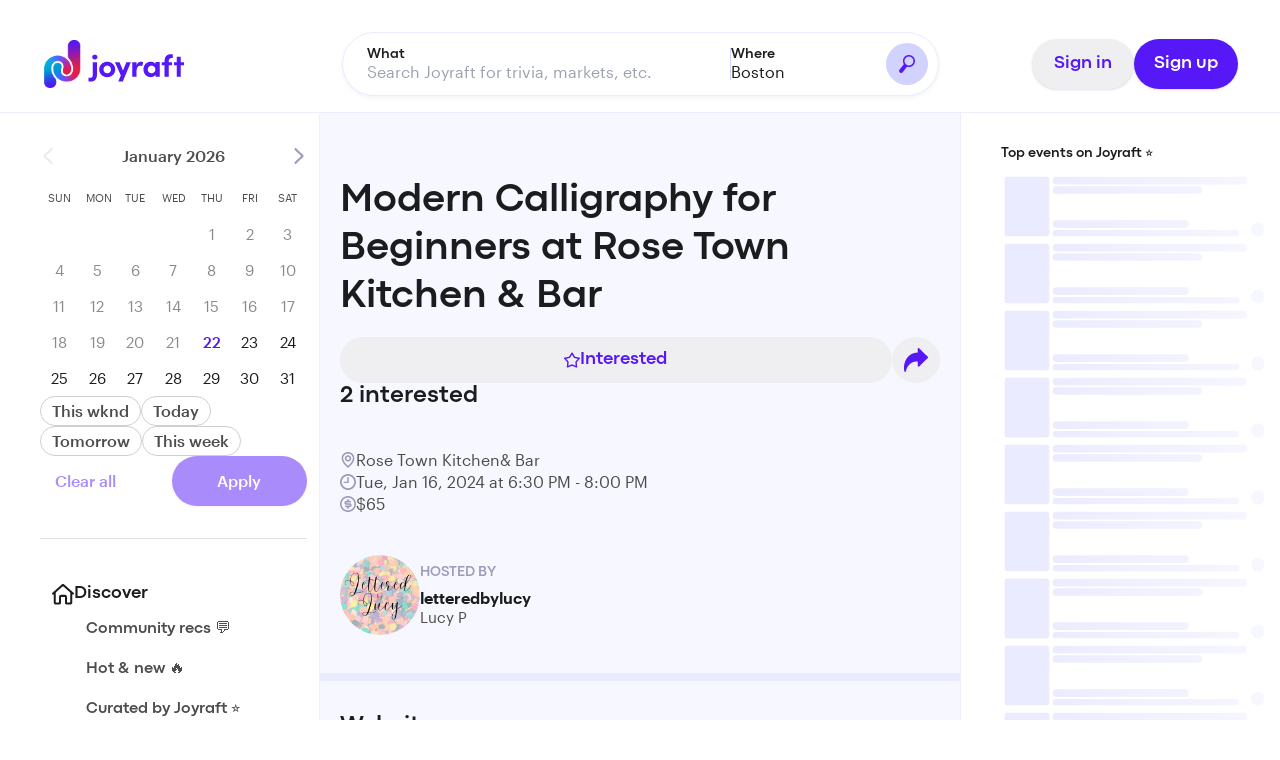

--- FILE ---
content_type: text/html; charset=utf-8
request_url: https://joyraft.com/event/modern-calligraphy-ornament-lettering-class-for-beginners-at-night-shift-brewing-lovejoy-wharf-boston-434474
body_size: 369880
content:
<!DOCTYPE html><html lang="en"><head><meta name="viewport" content="width=device-width, initial-scale=1, minimum-scale=1"/><meta charSet="utf-8"/><meta name="theme-color" content="#000000"/><script src="https://www.googletagmanager.com/gtag/js?id=G-P8NNMDEPSV" async=""></script><script>
            window.dataLayer = window.dataLayer || [];
            function gtag(){dataLayer.push(arguments);}
            gtag('js', new Date());
            gtag('config', 'G-P8NNMDEPSV');
          </script><title>Modern Calligraphy for Beginners at Rose Town Kitchen &amp; Bar - Joyraft</title><link rel="canonical" href="https://www.thebostoncalendar.com/events/modern-calligraphy-ornament-lettering-class-for-beginners-at-night-shift-brewing-lovejoy-wharf"/><meta property="og:title" content="Modern Calligraphy for Beginners at Rose Town Kitchen &amp; Bar - Joyraft"/><meta name="description" content="&lt;b&gt;Join Sip &amp;amp; ScriptⓇ&amp;nbsp;for Modern Calligraphy Fun!&lt;/b&gt;&lt;br&gt;Join us at&amp;nbsp;&lt;b&gt;Rose Town Kitchen &amp;amp; Bar&lt;/b&gt;&amp;nbsp;in&amp;nbsp;&lt;b&gt;Boston, MA&lt;/b&gt;&amp;nbsp;for pretty lettering! Whether you’re a stationery nerd, DIY Bride-to-be, or just a crafty individual, you’ll be introduced to modern calligraphy with a pointed dip pen and ink in this workshop. We will cover all the basics and prepare you to add those unique lettered details to your snail mail, wedding paper goods, home decor, and more! The perfect crafty night out!&lt;br&gt;Class includes 1.5 hours of instruction and demonstration, our beginner’s calligraphy kit (two nibs, black ink pot, 2 letter guides, tracing paper, and straight pen holder), and all materials to write on. Everything is yours to keep at the end of the workshop! For additional information and to reserve your seat, visit the ticketing link.&lt;br&gt;"/><meta property="og:description" content="&lt;b&gt;Join Sip &amp;amp; ScriptⓇ&amp;nbsp;for Modern Calligraphy Fun!&lt;/b&gt;&lt;br&gt;Join us at&amp;nbsp;&lt;b&gt;Rose Town Kitchen &amp;amp; Bar&lt;/b&gt;&amp;nbsp;in&amp;nbsp;&lt;b&gt;Boston, MA&lt;/b&gt;&amp;nbsp;for pretty lettering! Whether you’re a stationery nerd, DIY Bride-to-be, or just a crafty individual, you’ll be introduced to modern calligraphy with a pointed dip pen and ink in this workshop. We will cover all the basics and prepare you to add those unique lettered details to your snail mail, wedding paper goods, home decor, and more! The perfect crafty night out!&lt;br&gt;Class includes 1.5 hours of instruction and demonstration, our beginner’s calligraphy kit (two nibs, black ink pot, 2 letter guides, tracing paper, and straight pen holder), and all materials to write on. Everything is yours to keep at the end of the workshop! For additional information and to reserve your seat, visit the ticketing link.&lt;br&gt;"/><meta property="og:image" content="https://media.thebostoncalendar.com/images/c_limit,w_1080,h_1920,vc_auto,q_auto,f_jpg/v1703284606/qri7zfqiql2a7g5i4oqx/modern-calligraphy-ornament-lettering-class-for-beginners-at-night-shift-brewing-lovejoy-wharf.png"/><meta name="next-head-count" content="10"/><link rel="preload" href="/fonts/codec-pro/CodecProExtraBold.otf" as="font" crossorigin=""/><link rel="preload" href="/fonts/graphik/Graphik-Bold-Web.woff" as="font" crossorigin=""/><link rel="preload" href="/fonts/graphik/Graphik-Bold-Web.woff2" as="font" crossorigin=""/><link rel="preload" href="/fonts/graphik/Graphik-Medium-Web.woff" as="font" crossorigin=""/><link rel="preload" href="/fonts/graphik/Graphik-Medium-Web.woff2" as="font" crossorigin=""/><link rel="preload" href="/fonts/graphik/Graphik-Regular-Web.woff" as="font" crossorigin=""/><link rel="preload" href="/fonts/graphik/Graphik-Regular-Web.woff2" as="font" crossorigin=""/><link rel="preload" href="/fonts/graphik/Graphik-Semibold-Web.woff" as="font" crossorigin=""/><link rel="preload" href="/fonts/graphik/Graphik-Semibold-Web.woff2" as="font" crossorigin=""/><link rel="apple-touch-icon" sizes="57x57" href="/apple-icon-57x57.png"/><link rel="apple-touch-icon" sizes="60x60" href="/apple-icon-60x60.png"/><link rel="apple-touch-icon" sizes="72x72" href="/apple-icon-72x72.png"/><link rel="apple-touch-icon" sizes="76x76" href="/apple-icon-76x76.png"/><link rel="apple-touch-icon" sizes="114x114" href="/apple-icon-114x114.png"/><link rel="apple-touch-icon" sizes="120x120" href="/apple-icon-120x120.png"/><link rel="apple-touch-icon" sizes="144x144" href="/apple-icon-144x144.png"/><link rel="apple-touch-icon" sizes="152x152" href="/apple-icon-152x152.png"/><link rel="apple-touch-icon" sizes="180x180" href="/apple-icon-180x180.png"/><link rel="icon" type="image/png" sizes="192x192" href="/android-icon-192x192.png"/><link rel="icon" type="image/png" sizes="32x32" href="/favicon-32x32.png"/><link rel="icon" type="image/png" sizes="96x96" href="/favicon-96x96.png"/><link rel="icon" type="image/png" sizes="16x16" href="/favicon-16x16.png"/><link rel="manifest" href="/manifest.json"/><meta name="msapplication-TileColor" content="#ffffff"/><meta name="msapplication-TileImage" content="/ms-icon-144x144.png"/><meta name="theme-color" content="#ffffff"/><link data-next-font="" rel="preconnect" href="/" crossorigin="anonymous"/><link rel="preload" href="/_next/static/css/0656e9ff560a7a9a.css" as="style"/><link rel="stylesheet" href="/_next/static/css/0656e9ff560a7a9a.css" data-n-g=""/><link rel="preload" href="/_next/static/css/4cd358ba8304893d.css" as="style"/><link rel="stylesheet" href="/_next/static/css/4cd358ba8304893d.css" data-n-p=""/><link rel="preload" href="/_next/static/css/49a7a598cd2e1422.css" as="style"/><link rel="stylesheet" href="/_next/static/css/49a7a598cd2e1422.css" data-n-p=""/><link rel="preload" href="/_next/static/css/cc76bedf5714a4cc.css" as="style"/><link rel="stylesheet" href="/_next/static/css/cc76bedf5714a4cc.css" data-n-p=""/><link rel="preload" href="/_next/static/css/e32cb2367fda0bd9.css" as="style"/><link rel="stylesheet" href="/_next/static/css/e32cb2367fda0bd9.css" data-n-p=""/><noscript data-n-css=""></noscript><script defer="" nomodule="" src="/_next/static/chunks/polyfills-c67a75d1b6f99dc8.js"></script><script src="/_next/static/chunks/webpack-06c4eb2a2ac6333f.js" defer=""></script><script src="/_next/static/chunks/framework-314c182fa7e2bf37.js" defer=""></script><script src="/_next/static/chunks/main-43183c0602c6bcb2.js" defer=""></script><script src="/_next/static/chunks/pages/_app-20d1cddfdc68427c.js" defer=""></script><script src="/_next/static/chunks/ea88be26-2dfdc573381bdb5b.js" defer=""></script><script src="/_next/static/chunks/2c796e83-8da67fdc1ffe173f.js" defer=""></script><script src="/_next/static/chunks/9260-95fb68c6f7a86f5d.js" defer=""></script><script src="/_next/static/chunks/4403-16353dbac3ebf40f.js" defer=""></script><script src="/_next/static/chunks/1664-e45aa82d9aafa5a3.js" defer=""></script><script src="/_next/static/chunks/3304-90545c4e1fc2f88e.js" defer=""></script><script src="/_next/static/chunks/1604-f65e1c37c1c1dbbd.js" defer=""></script><script src="/_next/static/chunks/6312-c18ec67fe0fe9590.js" defer=""></script><script src="/_next/static/chunks/8551-5e9175eae6b1cfce.js" defer=""></script><script src="/_next/static/chunks/6082-6dc0203d618b77c6.js" defer=""></script><script src="/_next/static/chunks/3513-5cd7b34058331c0f.js" defer=""></script><script src="/_next/static/chunks/3495-d8255e246192971a.js" defer=""></script><script src="/_next/static/chunks/3020-eb47f19bf5f4d2fb.js" defer=""></script><script src="/_next/static/chunks/7290-2313aa0a6338d505.js" defer=""></script><script src="/_next/static/chunks/770-f142d1a42a383892.js" defer=""></script><script src="/_next/static/chunks/7841-065f6144ec59279b.js" defer=""></script><script src="/_next/static/chunks/6589-ea05fdaac0a209e2.js" defer=""></script><script src="/_next/static/chunks/7684-43f5ac6c3ca86282.js" defer=""></script><script src="/_next/static/chunks/pages/event/%5Bslug%5D-35a7a57e86fa9286.js" defer=""></script><script src="/_next/static/dNI1HBACipNazdZkoIFxv/_buildManifest.js" defer=""></script><script src="/_next/static/dNI1HBACipNazdZkoIFxv/_ssgManifest.js" defer=""></script><style data-styled="" data-styled-version="6.1.8">*,*::before,*::after{margin:0;padding:0;-webkit-box-sizing:inherit;box-sizing:inherit;}/*!sc*/
svg:active,button:active,a:active{color:#5618F7;background-color:#F7F7FF;background:#F7F7FF;}/*!sc*/
body{-webkit-box-sizing:border-box;box-sizing:border-box;}/*!sc*/
html,body,body>div{height:100%;}/*!sc*/
body{scroll-behavior:smooth;text-rendering:optimizeSpeed;line-height:1.5;}/*!sc*/
ul[class],ol[class]{list-style:none;}/*!sc*/
a:not([class]){-webkit-text-decoration-skip:ink;text-decoration-skip-ink:auto;}/*!sc*/
img{max-width:100%;display:block;}/*!sc*/
article>*+*{margin-top:0;}/*!sc*/
input,button,textarea,select{font:inherit;}/*!sc*/
body{color:#1B1C1E;background-color:#FFFFFF;font-size:16px;font-family:'Graphik Web',sans-serif;}/*!sc*/
.slide__img{aspect-ratio:16/9;}/*!sc*/
data-styled.g1[id="sc-global-iNraZI1"]{content:"sc-global-iNraZI1,"}/*!sc*/
.bDfXtx{display:inline-flex;align-items:center;justify-content:center;padding:0 18px;height:42px;border-radius:80px;border:2px solid #5618F7;cursor:pointer;background-color:#5618F7;color:#FFF;text-decoration:none;transition:all 0.2s ease-in-out;}/*!sc*/
.bDfXtx:hover{background-color:#FFF;color:#5618F7;}/*!sc*/
.bDfXtx:active{box-shadow:0 2px 0 #5618F7;}/*!sc*/
data-styled.g2[id="sc-2c30c4be-0"]{content:"bDfXtx,"}/*!sc*/
.bOhPok{display:none;}/*!sc*/
@media (max-width:480px){.bOhPok{display:flex;position:absolute;top:16px;left:16px;padding:9.5px 12px;z-index:10;background-color:#EFEFF1;color:#5618F7;font-family:CodecPro;font-weight:500;font-size:16px;line-height:19px;border:none;border-radius:80px;cursor:pointer;text-decoration:none;align-items:center;gap:4px;}}/*!sc*/
data-styled.g3[id="sc-8cf9573c-0"]{content:"bOhPok,"}/*!sc*/
.dAoZlk{display:flex;flex-direction:row;align-items:center;position:relative;border:1px solid #FFFFFF;background-color:#FFFFFF;box-shadow:0 2px 4px 0 rgba(0, 0, 0, 0.05);padding:9px 16px;border-radius:80px;width:100%;}/*!sc*/
.dAoZlk:focus-within{border-color:#5618F7;}/*!sc*/
.eOgucZ{display:flex;flex-direction:row;align-items:center;position:relative;border:1px solid #EBEBFF;background-color:#F7F7FF;padding:9px 16px;border-radius:80px;width:auto;}/*!sc*/
.eOgucZ:focus-within{border-color:#5618F7;}/*!sc*/
data-styled.g33[id="sc-a92c1520-0"]{content:"dAoZlk,eOgucZ,"}/*!sc*/
.hwwTfF{flex:1;border:none;outline:none;background-color:#FFFFFF;font-size:15px;line-height:120%;font-weight:400;line-height:24px;font-size:16px;}/*!sc*/
.hwwTfF::placeholder{color:#9B9BBA;}/*!sc*/
.hVpFPV{flex:1;border:none;outline:none;background-color:#F7F7FF;font-size:15px;line-height:120%;font-weight:400;line-height:24px;font-size:16px;}/*!sc*/
.hVpFPV::placeholder{color:#9B9BBA;}/*!sc*/
data-styled.g34[id="sc-a92c1520-1"]{content:"hwwTfF,hVpFPV,"}/*!sc*/
.bYRYJb{margin-left:0px;margin-right:8px;line-height:0;}/*!sc*/
.bXCGyD{margin-left:8px;margin-right:0px;line-height:0;}/*!sc*/
data-styled.g35[id="sc-a92c1520-2"]{content:"bYRYJb,bXCGyD,"}/*!sc*/
.gjrOgA{background-color:#FFFFFF;border-radius:12px;line-height:0;}/*!sc*/
data-styled.g42[id="sc-7f84b5c3-0"]{content:"gjrOgA,"}/*!sc*/
.ZIOPw{width:40px;height:40px;border-radius:20px;background-color:#838387;position:relative;overflow:hidden;display:inline-flex;justify-content:center;align-items:center;}/*!sc*/
data-styled.g54[id="sc-5725247a-0"]{content:"ZIOPw,"}/*!sc*/
.ljDWkt{height:100%;width:100%;object-fit:cover;}/*!sc*/
data-styled.g56[id="sc-5725247a-2"]{content:"ljDWkt,"}/*!sc*/
</style></head><body class="overflow-x-hidden"><div id="__next"><div class="flex flex-col"><div id="modal-root" class="holygrail-layout_bordered__X9VTu"><div class="holygrail-layout_wrapper__DHRe9 sticky desktop:fixed top-0 z-[105]"><div class="holygrail-layout_container__6Ekp5"><div class="flex flex-col z-[105]"><header class="header_header__DGcV4 layouts_header__SWjrS"><div class="header_header__logo__9ogQL layouts_header__logo__Qawqz"><div class="header_logo__wrapper__Pgt0W header_container__desktop__KUB_P"><a class="header_logo__container__Vu2Kv" aria-label="Go to home" href="/"><svg xmlns="http://www.w3.org/2000/svg" xmlns:xlink="http://www.w3.org/1999/xlink" x="0px" y="0px" viewBox="0 0 800 273.7" xml:space="preserve"><path fill="#5618F7" d="M424.3,237.1h25.6l46.6-110.9h-25.7l-19.5,48.3l-20-48.3h-26.2l33.7,75.7L424.3,237.1z M799.9,144.5h-18v65.4 H758v-65.4h-15.5v-18.3H758V95.8h23.8v30.4h18V144.5z M712.8,119.9v6.3h18.6v18.3h-18.6v65.4H689v-65.4h-16v-18.3h16v-6.1c0-25.1,13.1-39.4,37.3-39.4h10.1v21.8h-5.5C717.3,102.6,713,109.9,712.8,119.9z M636.6,168.1c0-12.7-10.4-22.2-22.2-22.2c-12.4,0-21.7,10-21.7,22.2c0,11.6,9.3,22,21.8,22C626.6,190.1,636.6,180.1,636.6,168.1z M661.2,126.2v83.6h-23.8v-12c-5.6,8.6-16.5,14.1-28,14.1c-23.5,0-40.9-17.9-40.9-43.9s17.1-44.1,41.5-44.1c10.9,0,21.8,4.7,27.5,13.3v-11.1H661.2z M566.9,126.7l-5.5,22.4c-5.1-2.7-9.3-3-12.2-3c-12.2,0-20.6,11.3-20.6,35.1v28.7h-23.8v-83.6h23.7v17.9c4.8-14,14.4-20.1,24.9-20.1 C557.9,124.1,563.1,124.8,566.9,126.7z M382.6,168.1c0-13.1-9.6-22.2-21.4-22.2s-21.4,9.1-21.4,22.2c0,12.9,9.6,22,21.4,22 C373,190.1,382.6,181,382.6,168.1z M315.5,168.1c0-26.5,21.4-44.1,45.7-44.1s45.7,17.6,45.7,44.1c0,26.3-21.4,43.9-45.7,43.9 S315.5,194.4,315.5,168.1z M275.3,97.4c0-7.9,7.1-14,15.2-14c8.3,0,14.9,6.1,14.9,14s-6.5,14.1-14.9,14.1 C282.5,111.6,275.3,105.3,275.3,97.4z M254.8,215.8h10.4c9.5,0,13.5-7.7,13.5-17.2v-72.4h23.8v72.1c0,24.5-12.5,38.9-36.5,38.9h-11.1L254.8,215.8L254.8,215.8z"></path><image style="overflow:visible" width="863" height="1141" xlink:href="[data-uri] AElEQVR4nOy9+bdlSXbXtyNLM5J5YMwrCbX6tSYQUz/BYtlGkuu1vbCX8dAJmnqQurKYfgJXlRkM MlBVgEBzVbWGFiBRWa0JTV0l25jJuLIB4x879Q+4UoCAFFLXq55bojP8w7nDGSLiRMSJ6Zz7+ax1 M++9J2LHjjjn3re/NyL2UQIAAAAAsDL+8PmvXorIhYhcisgbd8/3jxFq1p5O5tmEuyJyvfv/dRG5 IyL3Xrr/6ffyNQktMX/1AQAAAABU4g+f/+qFdKLqUkTevPv/Io31sFA4gyi7IyL3ROQXds/vvnT/ 06/TNwM1QXABAAAAQBP84fNfPZNOUF2JyCO752d1vKkWJt+TTnz9vIjced/9T79byxFIA4ILAAAA AKqwE1hX0omrK+kE1krJGVbrOyLyfhG58777n3EnY0OQAQQXAAAAABTja7u9VzdF5K2yE1gZ909t kWvpZsDeLyIvv+/+Z9yr6g3MguACAAAAgGx87fknz6QTWI/s/u8tETSHogiwIO6JyMsi8uL77n8G yw8bBMEFAAAAAEnpiay37v73xB6aIsK8uJZOfP3c++5/xsu1nYEOBBcAAAAAJOFrzz95S4JF1hzu cBUhZmUvvp5n5qsuCC4AAAAAiOZrzz95JSKPymS5YG6q3ltrbdwTkRdF5DZ7vsqD4AIAAACAIL6u WzJ4S0Qe18nuiZUKv/D2hMXYfsnh7dqOnAoILgAAAADw4uvOP3El3WzWLVMY2b6I8Q992+/LYq5F 5Hlh1is7CC4AAAAAcPJ155+4JSKPi/U+WWsUX2PyhMW5xyGR17dF5MWf5R5fWUBwAQAAAMCErzv/ xJmIPCHdjNZFWO1TSPe+9jDaeDbuiMjzP3v/M8lwmJC1XykAAAAAkJCe0HpckiXBOAUBtinuicgz P3v/M29X9mMTILgAAAAAIJPQsoEAWwn3BOG1GAQXAAAAwAnz9ecfPxNRT0iXcbBgWvc+CLDGuScI r2gQXAAAAAAnSCe0xjNax9Cwrtixh6iIsKrcE5En2eMVBoILAAAA4MT4+vOP3xKRZ8U6o9Vi1kF3 2Frfv9NBdck1nvmZ+595p7IrqwDBBQAAAHAifP35x69E5AVZmHWwHXHDTY5zMj+6+mURefJn7n/W vezOrBgEFwAAAMDG+frzj19IJ7SulltrcfbLRHiY22Y/8uMhrOYKPCMiz/3M/c+6TuHP1kBwAQAA AGyU3j6tp/K1shYBNiZfGNxK/wtLznvSzXaxv2sEggsAAABgg8QvH1zKWgWYD1sInbOfDZYZjtjC VQMAAAAAO77+/GNnIuoFEblZ25eOLQuwFMSE482P4LWIPPMz9z/rudqOtACCCwAAAGAjfMP5x25K N6t1yD6omwv3EGAnxB0ReezUZ7ta+wQCAAAAQCDfcP6xM+mE1sysViv32eqDANsquzN7LSLP/PQJ z3YhuAAAAABWjGlWy58W070jwNZEQGL+OyLy2E/f/+x7+bxpEwQXAAAAwArZzWo9JV0WwgS0KnTM 4Wobvp0G/oJh9qxcSye6TiqTIYILAAAAYGV8w/nHLqWb1brM18q6BFifNvxcFwlFlQ+3ReTJn77/ 2Sdx3y4EFwAAAMCK+Ibzj90SkWclagnhEloVYHuWhbVt9SUPhUXVHHelm+26W6KxmiC4AAAAAFbA N5x/9ExEPSsit2r70tG6ABuTN+xtpe+Niao5rqWb6bpd25GcILgAAAAAGucbzj/qWELYSji3NgEW Qytj7ctqzsDtn77/2Y/VdiIXa7tqAAAAAE6Kbzz/6E0dnIWwhRDvFARYKKnPy/pHtHejgrsi8paf uv85m9vX1cKnEQAAAAAMfOP5R5+WLhNhMNNQvHbYhwA7VQLu/nYtneja1L6u2p88AAAAABjxjecf PZMuMcatvC2piqKHdO9bIcOZfOyn7n/O7SUGWgLBBQAAANAQO7H1imRN+W4iYB4ic/t7EF9tUVgi P/NT9z/n6VzGS4LgAgAAAGiEb+ySY7wkIheVXZH6AogZsBrYxUGVkb/9U/c/Z/XJNBBcAAAAAA3w jecfuZRuZmuXHKO1MK1NAdYHMebHykZy9ck0btR2AAAAAODU+cbzj9ySgdgS6YLeuUdJpm2r0aNs +9MxGPsz99gy8/1u5bqaQ1+K6Fe6+9Ctk61fawAAAABNsxNbL6S1WiPEqz0D5qKMHCzNymaqLLh9 7PXxrog89pP3f93qMhgiuAAAAAAqkUds2Sgd9rUswGJoNWxey6jO++kxwtci8pa1ia5WrxwAAACA TfO284/c0sXE1pj64ktkPVIhHbHjvraRsvub4MpbnehCcAEAAAAU5m0ZZraWheRtLEEUWZ+0OF2q 3lp7VaILwQUAAABQkLedf/iWiKo0s2VmmnqiFoiwVujORNMjvxrRheACAAAAKEQntkJntuoLoDbC 7q3tCatLS2d2Adci+i0/ef9zmxZdCC4AAACAAsSJLR9KhnPDpOKtUnWxW2Oops+UC2+/r5XIW/5u w6LrdK8+AAAAgELkE1s2SoR4659x8ve33ZB56Nl2z8CY0Rm5loZFV7tXDwAAAMAGKC+2TCDAcpEr Wcm6hVSf5b57Xr13pRNd14sbTAyCCwAAACATbzv/8JWIvFLbjyGlwj97O2uWDzAm7dlceHU2Kbpu 1HYAAAAAYIu87fxDlyL6pdp+TNGjR6l2ju0pwwNaxXYe468f0/lPdB1cSnM/cHB9AwAAACTn7ecf uhCRD4jIWf/9rLeDTUIrfhw5SjTIQ5hoWsmZuP1373/uY7Wd2LOSMQMAAABYB28//9CZdL+yX6az WmNHT9th4iZlQlZOLXejfu7v3v+8J2t7IcKSQgAAAIDUvCRJxZbIeBmXGjzcS7Til26VWHYYT1jf 5pbFhT5aJew6aZNk5+iJt3cJa6rT7lgDAAAArIy3n3/oBRG5VdeLfOHdUWqsN4RsWS6Fsq6zkH/k LePxlT9x//Oqpotf13kCAAAAaJS3n3/ollRP/26ibFbCLQiaWn1Yb2BefsQCxupaRN70E/c/r1rm wk+r1TAAAADAVnj7+euX0qTYEhkGwzlDend6C70iObEeT0tRX0YvOCf7PZVfmcqXULieAAAAABbw 9vPXz0TkVRllJDzSarjVjl/z4Xw7vm6b+sJKJNvZvv0T9z+vSuZCkmYAAAAALECJvKREzty3+W0x GUM7iSDmk1+kTnrRhrAoT90xSZfQxYW1f7d2y36Lw88FAAAAAJG84/z1p0XkKVeZdGFs6bCt7TBx HZKpxhj6j0ybZzjPmd319VpE3vLj9/+jokk02hxnAAAAgMZ5x/nrV9LtDYkmTWhZMpxrP3RchxAr Qztnq+xZmen3XelEV7EkGiwpBAAAAAjkHd2+rZeW2kmzxKrksrD2l+flWabWJnmX5oVQf/lmQL8v ReTZzO4MQHABAAAAhPOSWJNkpCfspsZpbowcdhPl9vdMtSFM7MSNe2naOLcJxuLWO84/dDOtV3Za ucYAAAAAVsE7zq+fkMEv5GsKp+qF6WlZ05ivifrCeEz6M33o47WIfOWP3//195I3MYL7cAEAAAB4 8o7za8NypJggtZZgMPma3xdXC3EhPrcmjmdroiq6P2fS3TvvLYua94AlhQAAAACeKJEXMqeullNL D9/OcjkfcqSnTz3mLV1bPZSIMj60iCo7dr3r7Oqd568/sbBnXu0BAAAAwAzvPL9+WoqlgHdRK3xr I2xsb35mG+Q5uzrccOIT7NH8tYh85Y9lXFrIDBcAAADADO/slhI6xZZIqZmaWrMWbcyYtJVEom3K JeAwXBcqQmz1nY4kol/7pYXZQHABAAAAzBMdkG1bhNnarrOk7VTEWJ0shgHnNEXjHjYS9vnqnV0y nCxs7foDAAAASMo7z197QkQVvW9PDlmiMkq99TE/Frn71WYQvrDXOToVOVE2MTLPtYi86cfunyW/ ITJZCgEAAAAsvPP8tQsReSo8EF0WIpaTRstbSp+BsATznqU5By3KqkxnJVFXJ2aUiOgiV9J+aeEf Sm2YJYUAAAAAdp6VqBsct7PMzk1eX05liZ+dXFkNy2b1cxJxQqc35z4+zPvBUjvd92XwuPlN59dX qdtghgsAAADAwDedv3YlIjf77+WTRj6WS8mUPDNhIRbbnRmDAZaT2L2dId1gmRWPL4jIm5a1NIQZ LgAAAAAzk0QZdWdqas6OlZ01YWasLl5JOdT+uW2WKpNjnsUWXDsX33T+2tOhrs35AwAAAAA9dgHX U7H168/QbC3EC+9P/XNQn3RXQW80W7i0krljvUquReRNP3r/NyRJoMEMFwAAAECPbzp/7UxEHl9i I/oX9mS5vlvaJ5aC8L1Krn1C3nuHau2LcuCbEj5OiMz0rwGxNZxdM5HkvJ1Jt38zCQguAAAAgAH6 WRF9liOoti7NUsMgcnYpV7JEBWEB/JaX9cWOhW1ZXdwj99hHCpAiJ95PLB8TaWQXv7e+6fy1yxSG SJoBAAAAsOObzj94ISK3zEdjgzlLpLowgFV9G9Fx5riin1M+pdY+p1aHBkctmdCa9m2xaWU0u9hk j2dF5C1LbTLDBQAAALBDJVxGdGSc4tr163ztGYh0swanNkO2SaJOlm2mKtN1EGEo4Nq8+ubzD14t 8E5EEFwAAAAAIiKyC6xuZhUHiw167LHJomjSCsRTXrq4CmZPgN+yyGI4JpHDrivjNfzUUvcQXAAA AAAdxsAqmQjIGoGaZtFytufLsmQU5ZJeJJhl3AqDvYR2UdUapj2QU6LO7eJZLvZwAQAAwMmzC6iu fMq6gk1jyFYtOtWjPS4thsnpWNo7fymVQnSVORf+rbQi0Ofoxt7qaoY9XTueFZGvjK3MDBcAAABA gmVDIoblS4Zf3XM8vJw6xdmaAEqcp/mZo3TZDI/XhcesXc0fBYJmNz2v9/RcfvPDH7wZWxnBBQAA ACfNN5//ypWIvkq6tMxjD0xK4eMVgCuTAKyRmhyWU+o6Xcq8b1musQR9mn5udPS9+RBcAAAAcOpE zm7ZZgtiguCC+4iCxaBp9iHR7BvUI+nJCRdU2a8PD+OuGchpNlG5etfDv3IV4wp7uAAAAOBkedf5 r1xqz71bXhRTGCbRFdj4vniUfvOvFOJVG4scNy4TF3XPfIaaHbGdY8rotuVqc3fmKRG5E+oGM1wA AABwyjye5Bf3JqZzImfBmvC9I3ZPVFpCZxszzkamJGiwbHup2p7FtC2VPcxWKct58e/M1bse/pXL UL8QXAAAAHCSvOv8Vy5E5Nb4/eDAvqWIc0Br+3nyESvUynS5smAbddK+d6/yvbQGzC1pnbs1gIPl F0DwXi4EFwAAAJwo4ZvgB3HaYTN9ew9Hny0PSydPhNrny/2IzGSodg+jKKlBuMisI5Dn0Lfe9fAv X4TUQHABAADAyfGu818+E5FbUTMOk6VJuR/hpArqDzdQrh/lgg9NqJLw67hRYWX5XIgow8y4CwQX AAAAnB5KboqSs6CorloUWG9/0ECMKfusyXRJ18r2N62ZKgol7py2J6xcSxSdBM2OI7gAAADgFDkG TMvX6VWkkoCxjM+SmbVyM4btzkx6U/S69O9bmx8ht6iK9Ovs0Yd/+ZZvYQQXAAAAnBSPPvzLV0rk slkNtYiKM0kLo+wl+5zaJKFgy9Jhfz/aOQ/z/iYUVXM86lsQwQUAAACnxiFQWlcAv4T1CrElTbQj FAJRIuZU5i5hEfqoPT7LRGgDou/q0Yf//YVPDW58DAAAACfDow//+zMRfdNeQvX+3RZmeeUSXZlH wWW+kBbcU/18V3cgB2lOYt2liHZ2fj0uIk/OWWKGCwAAAE6JmyJyZj9ce99Pvn1B4bM+dfy0Orsl NtO3dNdAnRmref9n/Lrl0wqCCwAAAE6J4HtvtUW5pYHLluVlEJvK8qgugj3OyaoFVlphXV5Yuf1f uJzy7NbD/94xY96B4AIAAICTYLff4rK2H3koJ8RsVNtD1drmrEP7KURhTvL4UG4/WJj/Gf1561wB BBcAAACcBKpbTnhi1Armw1gi1pxBc+7IP7vIKzQDZ+lKOfGcToxWEHq3bj38S45lyiTNAAAAgJNB P94FXubwq6QEiQ0A0/o4Z209a9+iPF1P91ZOnk9W/mWIQdwUkdu2gwguAAAA2Dy3Hv6lSxG56F6Z g6l2429leBZOeNgbEyi3O4qQi/w/VeS5qpb5PfLpreIQXCwpBAAAgFPg0doOxJNmWWCZ5WE5l8Ct 8bEFyvUx/XLAeL8DPxs3H3MsK0RwAQAAwClwVduBPOQNhMvs39kyrQi4dkRjuutnue+Jf2yw7hFF cAEAAMCmufXwL13IZrMTuig/+1IuycKp0oZo6pPufOfrU5kZXHnEVgvBBQAAABvH/svzadPGkrh6 mfHaIcUY1HrMU04ULr8+FvnIDBcAAACcJkrkrUq0+DxsgZZv/eWP1oRGW7MpNpYLh7Tnpb3zmIO6 10P8OGbz9eyxh+9fmQ6QpRAAAAA2y2MP3z+TgP1b9YPfkKBPRfubVxbVEV15SdWn+lfYPG2dv7gR yyv0HLxVRO6M30RwAQAAwJa5qu1APuaCSntoGBLEthV+rx1G00T4sr+8LPDnylSCJYUAAACwZd5a 24F6pFnutf2lcZAL/+um/JJV/+s4yJ/LP/Lwv5ukh0dwAQAAwJa5qu1A26QNdBFn5ci9ryzFnrja +7z2LBNVwUySZ7CkEAAAADbJYw//uwsRfVHbjyFrlhqhwae7r2VHIndQv+bz6kv7yyHtZ6Go74+I yO3+GwguAAAA2CSqydmtlIHfMLxsLxxuz6N8LOlrDbG27nNjHrF6GTKH6KvxOywpBAAAgK3ySG0H 8uKbup7lfG0Tk3p/6aN9xssT52/fUMKXqU8GPy7+6MP/drCPC8EFAAAAW+WqtgNtMA0KQ+41BZAK m4Byi6rS/k19jBB3V/0XCC4AAADYHH+k+4X5orYf68I8c8Cs2TopmRwjTETVp4DIG8yus4cLAAAA tshVK8HdkK1Ik+nYzvcsd99bPN8i6znnrY5fDF1fKo78Zf8FggsAAAC2yOV8ETv5ArXwoHa+BgF9 26To99w5PrWxjRH8+VFHv67677OkEAAAADaHEnlkyVKplkh3zyNYL1s/t/PXb/0lrXPJaYbn4Y89 /G8OP/owwwUAAABbZNEM1xqZDzq14Vm8NYAhfsKv3Str6H8CPy9F5K4IggsAAAA2xh99+N9eiMjZ XLlTxkechc+btBtKH0k9G7SGPneEe7qFmbM97r5kOotv3j9BcAEAAMDG0Be1PYinnQA+JkCvHaKX H7013PC49lnJjX//Cl8fLCkEAACAzXJV24F4lgbHdQVbO3JxDWxdCC0lfnzK7elytn8QXCTNAAAA gK3xxv6LMvcjyv/wwyd5xlYSLUB7hFx/8ddnmaQ3c0k8Zts/++MP/+KZCIILAAAANoYSuWg14+AS 0geZaYNg2CLlRFL5LKJ+fVnow6UISwoBAABge1zVdqAGPkHgcsnU4pLHVoVgO3J/6Emr45WKppYi XogguAAAAGBD/LGHf/Fs+wFlfFgYUjPPKOax2o606bP167AE+cYw/TVj9PVCBMEFAAAA2+IE7r8V GoTGhZZtihhon7aEZtoliMHtvlkEwQUAAADb4iK0QivCIl+YWkagwRZpSzyNqSWmAto+E0FwAQAA wIZQEYKrFeYCuHKhb4v7tGLJOWot9TOU9OPS7mgs7+uCvpE0AwAAADbHG+eLrBNb0NfeHER7HuWh FWGqk1prlzLXVeJxZIYLAAAAtoa+qO1BaZRniLg1GbR+gbG1MyKytj4tu4b8+vonHv5XlwguAAAA gFXjF/hNg8v1SxbIzboElI3wKz3pMsQzBBcAAABsiaulBnLKkLbC11aWxEF52roSY6khpGLaRnAB AADAJmlRDrSTGCMF6/K2PKWvwLzno53PU9nrLkG/rxBcAAAAsAn+xMP/qvBNj9OHoOtJjAHzxC71 XCPbuULjzoe7/wguAAAA2AqFb3pcLsh0BYFuL7YRzu/ZVm/WwHaElIlS6WYQXAAAAAArxh00xgeL w5ruVhBCa2PbQmqM+fostgTzzQguAAAAgBl8BMXWQthhn7fWu1S0JDVP5Rzp6qMe2D5ZCgEAAGAz nJneLBWchbRzKqHx9tnGmSxxP6q1kuL7A8EFAAAAm0CJLryHK570yTFq/+a/bhi9PtsWUC7mr4O4 sUFwAQAAADRCvBBLFSS3KT3a9GqtnK6g6nO8pvKPB4ILAAAAoHFCBUeqVBmhbE8YraVHpyCiwvtY 6+yN20VwAQAAAGyMtciE9jkFIbOUdGO0hus2wsdLBBcAAABsmtpBHCE7hFLvmuVq3ZPwHl1kKQQA AIBtoBoNFtMnyMhFbWmal233bo72rrY26MYl97WB4AIAAACoQHtCrK2gPCwIPm051dq5S0P6PtW6 ShBcAAAAAA3hGxS2FGLXlzstjcYp0d64174WTe0juAAAAABWSO3AEraIn4A6xWvPv8/TMURwAQAA wEYwB4v+gdLyMNLsQQuzAKcYIudnPaPawjXYAvPjkOOcIrgAAABgE+SSS6l8qBvynlbA7b4W1iOT 5ln7ea3rf6krAcEFAAAAUIB2xVg7lAmAGe00rGcca0tsBBcAAABAZXwCwtbC29pBLKSmtSvMjxau wzkfEFwAAAAAK6CFwBLKke58r1NIuSnXpxTnAcEFAAAAG6FchrUthrDrIq/8XIe4XeNV2K7POc85 ggsAAAA2QckgOaStdkPMNTMc1XUIpLWzjSu5xrWC4AIAAADICMky3CCWWmBbV2Jr1xSCCwAAAKAS voFh7XC4tQAWfKl95Syl87+16y/UHwQXAAAAbIS1B5d2Wgs4yxLT+6XXQtyIlztPa7nW1+LnkNTn EcEFAAAAJ0doQLXOsHErpB/9+fPPGT+y3bHgxscAAAAAAeQMnmrMsYCd057xS8XpXKF1rpfj+CK4 AAAAADKwxpsZlwCxVIq1XV3x/rZ+TSG4AAAAYCPEBGx1Q7Vh627/c4bP7QSsSz0pJTLyjdj6lzu2 7l84S882ggsAAABOmPUEh+2Iopy0dT7sY96Wn3k4hT4e4cbHAAAAAACBnIZIDWULQirH8sN8tzNH cAEAAMAmaCm43kJI2xItndu2WcOVl9/HuOsln18ILgAAAIDEtH9D41aC3lRSqiWhkUsettTHMfl8 a11su/zbjwqCCwAAADZCywGpmRLp5tsOWNd3zubRjY/5HFs8J2GkOn97OwguAAAAgBWx7mC+LU5r LNcopLYxc4bgAgAAAIBNEBZE+wbza5BlrYupOv61cuYQXAAAALAJWgmuWg993dT0Xhme9anl27rP aHrqj0crn3VfEFwAAACwEeoHgiI5k0u3R9rAd+2jEU99AXG6Yz9HinOD4AIAAACoRP1AG0JY5/la k5gq72uJc4rgAgAAAICNkztzYA0p1rqQasO/FkQyggsAAAAAGsccvLcQTHe0IS7y0G7f2jn/bhBc AAAAsAlUA4FhfQ/WxVoC5i1xHPOtXa3t9gfBBQAAAJCIEjcyLgViaBn1xq/VK8pGO/7mOmcILgAA AICKIGxyER7It7vPqx1R4qZNP2t/xhBcAAAAANAwrQmnWNoUI2ba9bXNc+sGwQUAAAAbod0gEZaz xkC7HeY/G22P77o/2wguAAAA2AQtBIzrDgvz0MJ58cP37C3vUfoxWduV176/Kc8RggsAAAAgEUuD tBJh6HoEUCx5R7GFbJjtsJ6xqHndI7gAAAAAGmH7YiiEfME84zxmHcJprTODCC4AAADYCOsIGiEt iCcba082sp3PM4ILAAAAAJoiX+BfK4gP75G5xhpFyBp9tuM6k7aeIrgAAABgE7Ty6/y2wks7rYz3 kfojbx+T+r6lY719yX3N2uwjuAAAAAAS0p4QWRv1AvrTOnfrEU5x56VS/wzOIrgAAABgI6wngIQy IKDiqDduK/sMew4UggsAAAAgB6Wj1pXFqjGED+nMoJgMrmgc2xWUKxpEXxYMNoILAAAAtoGSvHFe u9Ftx5x/DcXAy4cysDMhDY7LJhi31i8dMw1dMAnx3meX8KQhuAAAAGATqMM/7dFE6GoYm8FbVZ1M 2Hjia0D17TVxImNZp/N+p7NtVYzgAgAAgI3QbkDZqA4csqIZsgMRAzussmCmzFm1xBkvc0Ly96Sd 5Ba5QHABAAAAwDw1BZmj7emhQgH8vmFjc3XVaXmB36IaH5F8UPz7jOACAAAAgOUkCGjdJhoN6p3C y168PRod31iMS2jr9BHBBQAAAAAeHIPVdkVDfqx9z520xZsmnEhC0PLPhi9KBBcAAABsglq/XsNa mF4fyWP0wNmueS/auabTjVWiPjUssMYguAAAAABgxQwD+Cbi8CDhlV9UpR+TCkKw2IlN3zcEFwAA AAA0SBf4NiGgYml6f1c7s2dGFg3GfN9KjjWCCwAAAGD1tB08tyualo+buW9q+jLbKWr73AdxGLYN iO0eCC4AAADYCG0FaTXC4Fb6XpfwkS+y5C5qf1d7JL0R8Sou2OUnDMEFAAAAm6C12K01f7aDfwDc 5DmoKLzixiOho82ckLKDj+ACAAAAgArEBb3NxOxLCRBey/pcaUot+4lK369cLiO4AAAAAFbHOtel 1RNL+cZrWZ+Uh/BawbmOHgRz39Yjqv3ODYILAAAANsIKAtPKrCeQ9SXtOS8/Pj3/lfntplD9p606 GUPeviC4AAAAYBNsT0ycKutZKpaNscOph+QwsbYl0bSnvT4huAAAAAA2TXsBaArSiqglY1RAzhmy zE/Z4nluo0/hZ3joN4ILAAAAYBW0EXymJI9UKT1Ow/ZWN5uWjTTnoe54pukDggsAAAA2wvYESU7W Jwzyn9/1jUku3GO9znGq9/2A4AIAAICTYZ2B4tppRwif1vlf+f3KrLRzPfmC4HEUXGsAACAASURB VAIAAIBNsK6gMQfrC0RTMH/etz8u67j2t3Ae4vqA4AIAAABomi0EqvPEiYa2x2YdQsiXumOdbyzz 9wvBBQAAABuh7eB7bVS9J1VltiWU+qz9vmUu2rl+xiC4AAAAAFbC8gC33aC0BPbxixmXWnJji/cp W/N1Oe87ggsAAAA2Rf3gsTRrDlbToSqng2+FvNd/m31OS/o+IrgAAABgE2xHaJ1CUOumO5fbG4c2 rtFtjOuakqUguAAAAGAjtBNgbZ20S/PapA1xNMdWE1nsWfP1dPQdwQUAAACwAczB75oD1pQcx2Ed QqoeYeNzKtfXsn4iuAAAAOBkWXfwfSrB7hhzv9d9LtOBYJqjfJ8RXAAAALAJ1h1wn0rgG9bPdZ9T N+n6tp1rxz0m6+0nggsAAAA2xHqDsnqkGbOtiqN6/VrHtTwcn3X4nA6//iK4AAAAYCOcWrDn4hT3 LPmf/9MZE1+mY3d6Y5Tv+wPBBQAAAFCJ+KB2q+Jyeb9OTyj0GY7f9sdiHZ8DBBcAAABsjnUEmusI FoeU9Xkd5zGMbSe1sPu7xXM5xdx/BBcAAABsArW64LQGZcaoveB6Wb/b608O4sdom+OT7rOC4AIA AADYDFvfx5RWMK5zDHwgEUpLs4MILgAAAIDVoFcWBNcJetc1Rr6sdZauHeFTB43gAgAAADCRJ0Bt Pfhs078tCqiuTy2Odx6ftnEO48YGwQUAAAAbYW2zP6UoH9SXPw95+7jO6+pU9+uNqS9qEVwAAACw CdoP/HKxxn1N9YPgPeu6btYqnts53zVAcAEAAAA0jV+wempCyQfElBn/cVnX+a6He5wQXAAAAABZ WMM9idYVUKcftzb6n/d6qN/Hdq73PuXGBcEFAAAAG2EYQLUZ5JWkfqC9J/5ctNMHkZauqXbGZSvn NicILgAAANgE7QTDJWgxIcI6A+j2rpuWxpFENOFMzx+CCwAAAKAJ8gXap7xnp75gaGFMzT7UH5tW yLv8F8EFAAAAEM3a0pG3EPynYTo22+jbFmcVt9inEBBcAAAAsBHSBGrr/dW/7UC13Rv9+lP22mhx rKY+rffzUg4EFwAAAGyCbQd+dYPvLYglG3Wum1pjGd7utj9XPiw/VwguAAAAgOK0cgPbbYqoPaex lC3M7xYF1FaXh+5BcAEAAMCJse5gbrsJMNYvHJawDkHMDFkMCC4AAADYCK0Fp0fyBJ0t9fd0AvHt JDI59T2PKfAbQwQXAAAAbI51B4G1hdR8++seXzPp+rRuATWmrXPd4v3n5kFwAQAAwCZoKzDcU1s8 jdlClrlTXHqY/jpKMy7MkvmA4AIAAICN0ZrIKYNqrt/5/dlOoH4cq3J9Kne9bOc8ubCPJ4ILAAAA NkJrgiMMe1Bau18IpzHtJi6pc61wfzI3CC4AAAAAC/kDyRaCx+U+rE0w2Rj2o4VzM6Z1QdXOmLV0 TSK4AAAAYBPUC7DaCTKnxPm2tWVtLQXfbspeS8dxqXcNr+fcxNCNK4ILAAAANkLLwic1LWQSrD/e 6wvWh2OWz//650akxvlpo99jEFwAAAAAzVA7i2D9gHUtIqpekpL652jM9Jy152NqQq5TBBcAAABA JrqgrJXgc21Z6Vrfr5SLGv12t1l/TI605IsvCC4AAADYHMuDslZEUgj5fA4fz/bGr3qgPnBAD/7L R/tCqgUfjuQ5IQguAAAA2ATt3YcqFWn7tQXx1KfZgN3hmPIoMzYXWaAqLSTlaAEEFwAAAEAVWsgg 2F4gnEdApevnrH/JOqDdtrKdujDDbQleOzX9RHABAAAAJMM/WM0bALYjpNY2y7HovARVXjgetrYm Ztd9n7U2BN2yMURwAQAAwMZIH9i3EfSJtCFadEPjEUZWv017tLJjaMenkzOTZ94sEJiL22/ho+AJ ggsAAAA2wnqFwJEWMvOtKJLdUf1+VjMONJfExduh+Hazfxa9Z/jKNm8CwQUAAACboG2xlT8KnO// GoTU0cdWz+fEr9VM1Wx35ldZX+woMsT2RhBcAAAAAEHkid7ig9dWhJTdj1YC8zmC/ZytUPLc1M5m GULha6WaCOtAcAEAAMBGaEN4bCuL4Hz7axFTe5IJ26IdL5hlMWPb8T5kYOxExo8aggsAAAA2TRPB 3YS2hVSbYyayplm0MH/Wu6zQRGvnYg51+GdE1HBNKyG4AAAAYBO0E+TVFlMiex+2MCbt9CHghsUT 1ru00ETNWdyi10OiWTAEFwAAAMCAFgRTxzS4bMW3bQioMf6+1ToPedt1979m240QKcAQXAAAALAR WhEjR9pcVpa+/baD5cSzfVk7G3cOWtiXNUfb10gkyvDUcONpBBcAAACAg+buoRRFq2JqTZn1/LD7 sK19WiZaE35Vrod+o7vuIbgAAABgc5QLtNYlpvKPS2sp89OijI7UuAZqzlCVbbuVcx/FznkEFwAA AGyCWgFhXmrfCDjfWLYRSA/714ZPIuWyCdb9rLQz3nlBcAEAAMBGaF9otSMK1zATtb3lhh3mfqX3 r/Y1toYkJGZSnwsEFwAAAEAg9ffpuGhJqJQbj+yCytFAnZmi+pkSa4rYdgT0PAguAAAAOGlqpsIO I50v8cHqmhIy+OLXp/IBfomxbvMG2GsSU3aOY4vgAgAAgI3Q2s1+Q6kd+K8pVXh6X52+ZBn0slkL W/lctD07nAcEFwAAAGyCVgLKKdNAsqyvLS7rW5O4C6HGjFFbyxlb/RzW9AvBBQAAABBF7b0spTLZ +VB/diLdOQjry1pT7ce0wZ4tH6ZjieACAACADZPwhr/7N4poi9pZBOsLqD3zPme+eW7WSL8NMVVb zNROT58bBBcAAABshMTLnGyVxu8Hx4rLgsu1ZA2co50U+R1pREfd5X0t3/C7tqirhRIEFwAAAGyE ZAFdqKF+eX34J3kzfrR0I9s2hNSeuPFO04d1iLmEs8GVqOeHe+wQXAAAAAAijmgtIBBVOzPJY+M6 4qW4gJqLmC0uTKsl8nXGn1r7xkq1UTsVfitCbikILgAAANgIC4JWj8guKPgL2u+VP9huOhW30TnL Mrmi++gM7QdRemxr7NVa/6xYCRBcAAAAcNJkTYqgdgHpwtg73MUGhNSAGQEVSkLhZXXhcKCF2UWR VmfBTLQupkovL0VwAQAAwCaZDaoWRYWBwZcyV6m5r2gZC5d+pYrILePaUTttf2i77e7RMpF2TNew 3DEeBBcAAABsgqCU5wWitfi08jUFVdd21uGJMu4Ykxz75pIuMW1vaaGJVrJfrklI+YLgAgAAgI3g GfQliuiiZ6cK7UNqMmNg4DK94H1zKbqpjE8TGU9B7r1a+fq5TjG1fDwQXAAAAHA6eEZ8RRIleAqv 2jf+9cftR94bCO8b2f1vdGX6ZgsCoPxerdo31XaxzZkyBBcAAACcBmrw3wzlRIzy3IdUnoQzKUmi 30Axq4cvveslot7sWPq23MNS8LNSrKW0ILgAAABgI1j2H1WO0rxSshdNd25uJMswzRrNmBUvZEy9 O18/EUfHsnFrbda0DSGVr88ILgAAANgEzqC7RtsH0i8zdJtoZImhWu5HktNnHVPtbKS+CFjvXq0+ 683EmQ4EFwAAAGyTbMvDRIplvJhograXGB6wJp5ISURq/vm3MlMgC+SorVzUuU+YnfoC2YZGcAEA AMBGsEZcM8kckjsSjlVQFVlqmDhjYPSAtpzMYYzd13LXU4m9WvVE1JrHcQyCCwAAADZCm1no+kQv 94tKeZ57SZqvwfwBbZGskknaCyHj/raE9mMx+7WtpYR7EFwAAACwCeqLq8zLxQazXQUTXxgxtJ+4 8do3Fm5mKaSUF5RL2qr/OZyn9KwnggsAAABgQEtLEA1Z8bIvM4wwnHx/VMsJHcaE+Zr++sl/364W RVRr9/1ygeACAACAjZB7CVYOhj4HtR0svDItnwtyuuV0441kVZyQewavnWV8LfqUAgQXAAAAnAy1 stJl9UGJiPYPUJO2fzBWJ0CusQ8o3fil87OVGxPXX+pag/nxRXABAADApsgb3NVcPuZoe9dQgltf BbWXEzXnQ5H2fSiRLbBs+yFttC6mhv7VuZ4QXAAAALAJ1j3bsWdhZkHvZYaL7qy85PCythOynuul vKCqK6LWK+5sILgAAABgI9SeafClQLr2/VRXal3l5Vgbgkqk/CxZi4Kqzr6oSktci+LfRwQXAAAA nCy1M8Zlz+RnmPGKalN5tped+jMxtfdL1buv1tpFVL3rF8EFAAAAm6SVfTCl06M7Z6as5iwHikTO htT3Famxd8yv33UFVc3snT60cO3YQHABAADAJlhPkoUxmdK1m+wr89uRhmeqtTAjtqdAtsgZ6s1M udupPcs7RztCKr5fCC4AAADYCNtMeJBt9sNhuPayuXn8fCgvqmqOTe4bFK//Pne1QHABAAAASP1l XaXabzuLYM20+ybq7xkbttvOPq0+a7rh85glvvt6iOACAACAk6BOtrYpJYRVezNUBTIzetPSXqXS S2FLzQy2L5bCWLYcE8EFAAAAG6ELimrv+Sg5U1Z7X1DdJXR7WkywUCsRSO59Wi0u27XRwrXZgeAC AACATVA/CUKNYDRPm/VnA1vZL9RSKvQSiT9q38uuHZGUDo3gAgAAADjSRoryYds5RVXpALeVDHbt 71VqdV9U23sA7dQUfgguAAAAOAHqpwU3kVtYlZ+pim+nlWVvJf1oQVSF+7D9PZCpQXABAADARmgj o9yYUjNJ+dspORMz3+4SSoqM0vuS1pLwQqTMTG49jv1BcAEAAMAmqJWxbFv3eiqZeKR2AoZ07ZcS OWnOSwkBu2bxlN53BBcAAACcOC2lLO+T60a2Jfap1U4LnjuZiA819onl3iPXspBqc4ZbBMEFAAAA m6fk7EEoucVPzhmrGgkwSi3NzN9+3DkpsbQxUR9dDRqbsLfbknjyY9gXBBcAAABshFYCttJ+5Ppl v2RK9LIzJ6X2DpUQOc0lvVDmNpTtRTOTZvkcQXABAADApqh9b6KSy/Ry7ulpJWtgLGWTlZiocS+x Ev21tBF7wezrLXK9GdVmBMEFAAAAm6DUEq28s2U5xU9ZwZaXXPvbzJQQb6WWMrrbjGwn+mT02lsg vOovOXQ7jeACAACAjdJKKu89JfaS5VrOuIW09jbK3+y6xP3RiiS8mDSSoA0loopdBmUaQnABAADA Rii55yiu3bQ+5BBXJW4aXFdUiZQRVjkFZOnsjMY2LE4kGVslAV1pezmhCIILAAAANkgr+49KJJPI vZSyuaQMnu2V2kuXU7yVmAkb4jnbl6zTjn4l2ds1b345831AcAEAAMAmKJ1mO77NeB9yiJ8a47a0 jdJLPnOLtzIzbgXSvedatqinby0n4zU8chDBBQAAABulRpa4dD7kyE7XVsa7knunSt/cuuysWzIx 5UQn60CwmYHoangJoaVjCC4AAADYCOu9l1Gu+zXV2lNVPgFGqf17pW+iXXLv2UzflPFp+nbm2q+u twwOzAwIggsAAAA2TwvL5nLPLuUUVzVSli9po1TSkFx79EoumfRqy9uhAtdCUEINm+slllceQXAB AADApsg1W9RS2/Pt5BBsOYPpNgVV7rZyJm5Ili3Q0UYJhv3oZUisPdMVMMAILgAAANgEJe47VGOJ XuoU4PVmq9y2ayZCaGP2MbytrPvOFhrPnrq+yhLDuH1sCC4AAADYCKWSZJS8We2y9srfryl3Ioz2 ZgbD7Ie3VUOIquBGK043ec12pbkhc2wRBBcAAACcHLX3JOWajSszy1cue2EsJYRmjmuoRPKW2TaM BWqu3/Noe+ezyuFmAsWL4AIAAIDNUSs737wPOQP+HEIl/0xYDKUEcy7hVjcrpaOdEjcEy5koJOXe rolD8YYRXAAAALAJyomFOm0e29q2sKq/T67ULFh8W1n2nEUonpTXZDL6/dCHf8LrJgTBBQAAABsh T9CXKxh3t5kr6M/hf67EDrlEVYlkKjmXRWZox9lYbTG1oP2J+BodKjSjh+ACAACAk6eGqNq3lTrm y3fT4Vw34c0hrHLPNJbIRFkoCUyWjU8mat7XLqZCOn8RXAAAALB56gmqY3vpf0xPL9Zy+pqSvKIq 1xjkm2WL3muWpJP+fSkyoSQi9WflhiC4AAAAYFPknuGwk0MAHW2LpA1Y82UbTJ1QIp+fuc7XKmbB PDufPyvlHLXbj2c/dgguAAAA2AQl0pXn/4U+x32s8s2EhVD+/mb5ZqrKzIId20lqP2H2vTDKCqdl 5yatrwguAAAAgANlRdWelDe3Tet/joQYKYPZXDdazrVfrW+vQpKXLBd3iSQkIbQ3I4bgAgAAgBMi 56yHua0xqYPJlGItre2WhZXdt9T28y1bDBzfKEdypfVP324bmP1GcAEAAMDGqC+qlrdfxm57wXHK c5dTVGW8eW+vjWT2jIZyiff5dtoj73cGggsAAAA2Qd49XDmD0xzCoOxMmC959ietTfRO7Wf7cUCV +PGhrqCqccPzUBBcAAAAAIVmLOYIb6+NpYBlEmKk7muO82G3Xzx5R+GU76G43WtPNM1j9xnBBQAA ACdCCVFlbye+zVzCoJwATGEjpy+pbeeYTQyy6VW41P6s1sVT/htMI7gAAABgQ7QjqsLbziUQWhVW Zju5ffGzX+Jmvhmu1UHlsjN4dcm9/HMZCC4AAADYCKn3q+QI5MNtpxQI9YTV0VbOJYB7UouqMLvz trPsp1POl8vtZ6fEmKXEf3wQXAAAALAJci93KiEU5tupt0wurL2lwXoqARnvRyrb2RN3RDeQX1Dl vN9YOvL7h+ACAACAjVNCVIW1M99ertmXuOAypZ8xNnIJq5SJG6rsA3MWWn5u1pHYota9wvxBcAEA AMCGaHPfSg7BUl4s5BdXZYVV/dkvP1u2irmFRltLCm3UWWoY5iuCCwAAADZCqjTcKZfW5bLbhliI sZMjiYjdfq4MdCXEgaUNh5HcYxtGywKqrJhEcAEAAMBmKBlw5lxudbSdS/wtt22yU1LkphqjHDZz iFrlZzjafhgl7jEW5kMtfPqO4AIAAIBNUH7Z2PI2hu3kEoGpZ3nKJMSYtpuq/RJjHmfbast4IL3g yDE76E8O4ZyDcD8RXAAAALAR6qX5Dm+vPXs5hM3yvUwpxGxa4ZBizIP2zC1UDzlFuJtc476U8jNj CC4AAADYPOWSQpjaTCWu2tqPNGVpwpIlAibHbE/l2a+Zi7ZuBsHamQHbWE7oC4ILAAAANkXpQDTX /adSBajp9zp53Bsqsr5v+zluHJzCZrKxVmN7Y3IKjpI3IC4rnGol0kFwAQAAwCbIvf8kvf0ciQdS iZGjvT7lb6acdr9YymVp6QVx/41ygir9fqcWRVTdGTEEFwAAAGyEVvcxTW0tD3LTz4SlERFLUoG3 NzuY0ubstZVQ+eRYYjkkn/01CKhQEFwAAABwUuQVVUO7qW+y3NYs2JJsg0vGPOUMTZ4xDhaQno3m SIU/JXdK/HRtLaWUuENwAQAAwCYpJ6w626kDf5F0YiKHb2Py7DdKIa6W7jmbt7vIjjI9bUNQpR7v 3NTZ8zYPggsAAAA2Rd7lVHmX3aXaI5UrOUCOG/q66qacLUm5/2z58kKd8WZRS7NFLrefg/zLJFNz 9BfBBQAAAJsgbUCWMvlEClGUI3Ncfr9869YVQ7my8ml7/cUXV44ZUbft1OS4R1p60viH4AIAAIAT JXVGv86midQ3WE4hispmHFwy1inEVZlx9arvVShHApCp7RSUXbobRiuiDsEFAAAAGyeHsOrsmqgj AlIuI1uSaTC+/lzdlAkOUo1F0HU1KJwzNXvupBc1BEyuBDK5GPqL4AIAAIAN4VjGlcBun1xL71Lc uDmHuDLbrCWuUo1DrgQS5pTvtZb85Rbb4eTbH5eGtOOA4AIAAICNkCdToEje5XephEwKoea2lfYm xO624tpN6fdSv9TkiS85swjWuT9XeRHVlqBDcAEAAMAmKLL/JsCeiTKCIEXAnlZc5ZgNXMVYWg3n zCSYX1S1JKBEWpkV68OSQgAAADgZcuz9WBIsxwfDKW4cnHPmKuc9m/LOAmZYoqfm7bYkqMrc/6tP ihnXnLCkEAAAAMBC6mQES2ci6iWgyJE9blnq/ZriKkciCYtNQ+Fyqfbn2qyzpNBGPiHVih8dCC4A AADYCHnu6xRmM1YYpBBD8T5MbeXZrzVsI76u3VbKcYywp/Jm+aufQbD00r6cCUJSY/cVwQUAAACb oVx2O39bZtspAuM0e2nWJq6O9loQlrbkGHUSdSyjRKKJnLN3S8k3tgguAAAA2ASxS+hypsxON/OS Kt19CpG2ZF9cvTFMIa46O3u06c1AGybKiKpWRUuJZcClQXABAADAhkj1K33NPUPpxNUyO+XuPTa1 v2z8UomJWZE201DJfVTpZk5d5L6pcrq24tpcAksKAQAAYPPECoSa96hKIa5SJAo5ZXEVeQ6cyTHS CZ+UyT/c5FoGubyNNG3PwZJCAAAAAG9S7RlKn949bQr1VMlBcgXNaTMlprux9eJAXWVeopiF1Ets 4+yHUFPMpQTBBQAAAJtiSQCbfglYrEhIsTRyqY2l4rTWssqUtwYYibSFSi2VSDOTM4NgPr/rpK8v mwgEwQUAAACbISSgzXNz4mUzX1N7y23421k6A1Jr9ir9kkqjjSDD6faRje32aXlJXZ7rJLbNOfIK PAQXAAAAbAOlnXFTW6nJlwisFPcMO0VxtUCQGgukzvjXfgZBkTpCar7tMu3HguACAACATWAKxlIu c0stsMrMOi21UTMVeyVxNSicYuaxT05RlTvpRUlB1a54MuP2F8EFAAAAm2RpmuyUAit1UJtiliHt nqu04qqzF183zIalvjI+jbZXeg9Vmwknci21tNPCrBiCCwAAADZGXFAXJbAODc0ILKvZJcsDlyS1 2J64mrcTIGZnHUqdoGJ9GQTH5E0IYmtTZA2zYQguAAAA2Ai6S9ftGX9FLV8aRLwBmfQswsxa1Fis jsBaHkjXWhoYIWb9lXKAH/72WhNU5e4BNib3frYc2McHwQUAAAAnwaJfw3sqqEiAPacaDYdT7H9Z PmOwInE1OJhyhim1SPOz6UutNOymduovL2RJIQAAAMBiFs3QqNDlibGiIXD2yjDTFmGmyaQW87YS JgGZcTrPXrll9krb96eWmFpyz7YyILgAYBP8d3/yU2ei5VJkunKn/9r4XKY/bvZf95+/728/dCeF vwCQh8P+G70kCNOBN7mNSZIQmwRhpp6pUX180lo69nl7mZKAWBpcOgOSI0FDqhT/y1iy7255W2Xa XQJZCgFgBfzXT/yHCxG5EBFRWs5EeuJJy5tF5Ky3oueye62y/J1xfZl/7R//lEnI3RORez3/7imR X9gdEyVyZ1/0J19AsAHkJ1RsGYRIRNKEpDNYkfXGbTqFY0Aij5RZFqtkWDQ0mmJ/UqolanUz6ZXc L5VjuWUMZRNtILgAICv/1Z/+D5146oTH1e7tN+9E1eFYHFomeXvDVouk4kLtxKKFp/ZP3nbrU/un 16Ll7s6/uyLyutJyvXsuP/5ehBlAHL5fKI7ZHuuB0FmemKVvCQSWL7YMi0Eu5F8aaLazZPYqhShK LazyCYCymfxqzE4t2ftXBgQXACzmLX/2165E5Ey0XCqRXy+7GSjR6tLLgEEo+bOv2MrXqrcnZz0B ejU++M53HWbS7uxmzt4vIteqE2TXP/KjD91d7inA1nD9Uu856+XIUpdir0y6TfsZlwc6Z8Ty71Hz GiPvvVc1E4jky/JXJ3tgKTGVen9cKchSCAALeeR/+bULEbkQLVdK5I3SzehcSjdTZWE0A5WVeeEV 40lS7z1/kB21eTX6X0REvvmdnxIl3VJGEXl/b3bs7os//tD1MkcBVkr/x5vD8wDBZJjxWTqLlS4j XI39V/YlAw5danvDilE8BHS2LXGVRvykWVIaQqlZopR74pbAkkIAqMjX/IVfuxAtF7vZl05Y6ekM jD/7P56J9lvtgij3sgyPr+iIWbUagm2m/sXucdV/89Y7PnUtuhNfIvILSuTuCz/BEkU4NQJFhgoR WVP77rqxy8/iZ7+GduLq+dtwfik7bC1Zlldw6WU2GyWW+5VebhebDKZce8vbDAfBBXDCfPW3/Nql dMv/LkTLI2q/FDAWp4hpa7YriEVLHodmvAlfQdPnTDoRdrWv89jbDjNid0Xk55WWOyJy74d/8qF7 IW4BNM5udtdXcAxnU2Jns1KIrGWBdwWB5UmafU/LxNXUj5L1j3ZKCZyWZoXifFk6U1maVhKBAEB1 fv9f/NWL3R6rR6RbCnil+l8B/R8oxz9Wul6Pjg02WxuPqWm50evB852dY81p+65jqnfUZjemzZjx cLY/btPVvsyMX5j/10rkjmj5eemyKd79oZ9iSSKsk/d84Y9fKZFXRB+D22kCiJE4mY2E8oisVAIr LJA7DYGVYullilmXNEF2Kp/82/GhxqzU8nbT+BADggtgo/znf+lXr3b7rd4s3WzHmVmoqMNrXxGx THDtnw+/fvIKrq6E0+4CweXf5/k2vNp32PJtZ8bWPemSdfy8iNz5Wz9Ngg5YB53g0q/0r/Hj9W2Z BTJGQmlF1nIR0qbAmtqInQFZJjxTzKIstZFKgNRe5pdaJIYS3n5Z4RQLSwoBNsB/9pd/db+E7JGd yJrPDnhYJldyqV+/fS2iLe0mWsI3tKNHB/Kw1LKyPHcyFkzLfbkQkVv7F3/i6z61z474fhG58zd/ hv1g0Cq9Xxf2nwulrZ+R6YfEd3lWbpEVKyRChOJ8vXk7MQJrjeIqrTiLtzFv10Tav3glxFQ6EVU2 uon9gQMAmuQ/fcohsAJmX4azNsp+bMaObRbHf1bGb/YpeIbL4VtnVznbcLUZtWywxCzanN05H/3r 3xGR9yuRO+/5WQQYtMF73vBjF6LlVSX761Rbr+PJh31EjNBaKrJS/rrfbf2BlwAAIABJREFUzgzW 2gSWr+j2rx9uw20rje24tlzUEFRh7aZv2xcEF8AK+H1Pf3J/z6ZHRNSVdHuxDviLKsexgx3lOOaq ZyjnODYVI8p4LFRAxC3pU9kF16ywWSQcHXbnbHmU96x/R3UzYC//wPtYggj1eM8bfkwrLaL0NGA/ Pm9BZKUTWOufwTrWSTEmSwP/FMIhpfhYFqyXFFLp2pxvu45wigXBBdAov++ZT15KJ7LeupvF2qES iKq5Y9M28guu45Hygqv/PJ3g9OmH61hUG4a6uWbEHOK0S8Qh8nMi+s73v/Rp9wSgEAfBJXp67SYS WrEia6kYMbfvX2/eTusCK7248reRX1zlnAVL196yNv19yC+o8oigpSIeALLye//KJ8+UyE3plgne FJEzewCdZvmfW7ipJDbjltuNZpyKCq6xHeW0k6aNqd/eM2qBdpPPjhnLDAdIdfcEuyMiP/d9L3/a HQHIyHve8GMfUFpf7q/n/bVpEgahgmNuhsxcPjRwHH1+IuuZfQmvZ7YT36d1CKylwiilsIoRwbGk FTluP/IIqlQ/RqSGpBkAFfm9f/WTF9KJrLdK/+bCSobfB0pE6/Ef+/jfwg41x+30cSW1cOGy6V1P 995cYDMJpoaV4VnadpTl+TxxHtnamw3SxsMzFqPdf5cicqlEnvhTN//DtWh5Wbr9Xy+/++c+jRT0 kJrrw3fG4btjLnBPN5tVTpDkF1ihAtPUxtL+5J99yiuuUtkIs7fMfpr20//RTjEjWwtmuAAK83v+ 2icvReRR0XJTiVwcDswsAzPPNKiAskuOKe9ZHdcx24yP65hxiV+SWTRbe4FthMwYxc5EBc5oefcj Q/mIGbE7SsvPicjLz/9vLD2E5bzni370WdHyxI3Dtaqn31EiEhZo5xBa2tDOfHl3++H1zDZiAtk0 /ckrkJaIo5hxjLfhthNnr/V2j22vR0h1zPvLDBdAAb7yWz9xJd0s1k0RfSGiprNWUbM4u59ws88A adGiAv6Qpm27Y12/D8XPUOVrO3wWK0Pb0+v0avd49vH/8dfuKpEXRcvLz/3vn34voVtwQmiR15V0 E/Tj5a0i8wFdiOioKbJSLNcKFZW2NpbMeGxXYKUQaGF2lrWTp017+2VFVc22RRBcANm4/OufuCla 3qq6JYNnw6PmJYHey/0GZQ22XHWjj+m4JYbJMI+ZL4s8T/jdbJ0Zim0v8d8Nn9mttG0MjF7uHs8+ 8T/sxJfIy88iviCMu5PvMsfSwn6RjtRCKzQboU0khtUxsTzozN2X/AIpjzhaOnO1/Mu15qyUvf3c wiYm02cdEFwACXnzX//EpYg8uhNZFyLLZIK/AHO3skyq5LEU374k9SFrbwL+1pSeiRKRqX+e/nov PwxqfLJk8SC+nvzvf+2uEv2iiLz8Pf/HZ9zz8xJOFiXXg6+Kw3NtvMZDxJN/Rr6QmSwElo08s09L xFH4GKYUV3VETbolkmGsR0x1LJmJBYBZfvff+MSFEnlc9iJrZj/N8LU726AroB2/HuzpGpd1Bcaz Nm3Hem3t2jCW6x2zPZ8tN+7D4bly+hxn02DHc4xytBdkc2HdIFtR5Yd/QGevgUMbul/mrmh5XkRe /u6/9xkk3AAjP/DGH9U3dLd3a3AD5PE1W202a2gvhcBKE9i3KLDWI66GNlIJq3yipo6QOrZRXoT4 zHDnAcEFEMHv/raPn4nILRF5VLS6dAWt86/90687BZhDhIxfewuISIGX5V5UTrFi8SPWfkR/+q9d gruo4EoumPzKH1/rsPqTMtoQIA/8ellEv/hdf+8zXxaAHj/wxh99VWl9obTIDZGD2B9ep+6Az19o ja5zj7J+5fOKk6Od0Dq5RVaswFoikJaKo2UCJe5eZj52+5QQUeP2c7ZZTzzFwJJCgAB+17d//KZo eVSL3OwHhcsSSmixfj0o8f+OPJR12Auk23Tuak/3XtQkXZ9jsbU+EQsz5RdR/u+p0QGfPhv7r6cv XDNiIvqmiNz8M3/wk9ed+JLnv/P//My7YT7DJlFyT0QuRGR0S409drEVsmxwjSIrxc2Xa81iLRUQ 6WafltRP90Wdoj/ttm22WzvamMfsN4ILYIbf+e0fvxCRx1U3o3VmLjUM+Mfh/7wcOJZwlvUWYFpE qYLfwYUFj3EcPMRfiIAtSKhAyfLcY3ZrMHjjcZx77WDok2/gNQhi9zPOt/7sH/xkt99Ly+3v+Puf xZLDE0WLvF9Erg7fqrvPvhYRZdnL5SegfGez0giUpQIrPigO8X/efuwsVhqBVVMcpVk2l3emaNxW n9zthl5nadsrCYILwMDv+I6Pn6luT9bjInI5+IyOg/alrw+EixZXDee8m0t4RIuSnuCpKmxamXVL RPYfD+OW7ywRdDMOzdTRzpdK9KXoLtnGn/tvP3Fbibz47X//s+7MtQ4bQ8ldkd535P6JIU28n4gK F1oxIqsFgRU6a+f2w6/8tF7s8sAlX5hLxdHy+iJ5/3KlWP4YTq5+LZnhLM9GIhKANPyO7/zYhYg8 JVrdFJGz4a/741/7h69V/53xEpaZ18PAUjn3cYXvzVLTcr0+BB0LsqEm5abjNTo2U846I+OandmN wazNRfY9bOa2b7TT+0PnsjPnQ7by2lrGWGc3RWH/LGmzL6LviZbnlcjtb/sHn82s1wnwfW/60Qul 9as3tIjSWm7o42dCyfAaFBldUwP8Z732uGyZWCKylgmU0EA4ZCYuVCSWFlhLRUCa+stsTO3VCepz Jb8I/QzUZN7XNvwEqMxv/86P3ZIunfuViAzFgoiX4Dq+VsGCaxqcDj+a3okser5Mj6lEQiq0nDKO V1nBZTk3Kxdc/XtYLRdnjroLy0/r6/n6gzb0ocygzsHuKNgYlNPj9m8rkef/xj/4bPZ6bZzvf9OP vHZDy5k6ZCvciS3duzbG38UHfAJY36B5GozFiqxhvVCxkVNgucub64b7X0cgLRFHvue+lJ34dmuJ qnTtxorzNCC44GT5iu/62IU6ZBqUC5FxwBaWsn34eiq6wrMPqtHrg2UvoWM+Nm8zveA6tjsrsrIL rr4dh/iy2F/k1yLR1vujl8JmzrrW8lNRNP8ZmKkjc6LzKNSGYk6LaLkrIs//jX/4ObcFNsn3velH Xrmh5eqGQXAdgvfJNZVKaJmDuxihslRkhQV6IX7by5vrlxJYS0VCOoFVT6D5t1VauPVZ3nZdEWXD 1C/2cMHJ8RXf/bEr0fKodGKrQ8n+x87ug6JERC/JPniwZH5n1964/WHZqQ2zZb9j6UpYGPdpYnVf KNZGasYnwPyq3K9SFf9wRDYdHYQZDk/HfC4Y0Oa08oYGJmKr41JEXviW/+Zjz4rI8yL69l//h7/u nsttWBlK3q9FrgbfafsX/a+knrgXsV1zvoG0b8Bs/4yYv/V9aUlg+Zffl10ikGqLq3AbOURIScFW ot34v4t1ZpRCPtcAG+W3fffHbimRR+WwbLB73zjrMnitZo4fX09/sVej1+PjR3z3X41fx814qSgb MeXMszbKs1zETFKQH+bnKquPhn1GMf5a7R/tRI3XXN1Jeb14Bmz42rIPy1FmWM51c2Vttbfz+7aI PP+t/+jXsdxwA3zvl/zI1Q0tr6gHuz1cu71ce7F++LyPZ0kH+Agt38A5j8jKex+tED/Cyu/tx4qU srNPSwRFqiC8VjCfW8SFXTPxbSf4UXNBxxFcsGl+2/d8dJ8u+nHRcjGQQN6Cq/fujGgyB8d+dd2i SkWIqrljatjHGMFlOeYjHI7llLNcKcHVzD6tHP0MsWOsqwPLL7RvKNO9nvNDD18ffBm9PxaMI59F 9B0l8sxf+0efe0dg1XzfF/+IvqGPgsu1tFBkKsKH743xDUR9A2W/gDBc2IQKjVx+dOXLCKz0Asmv vns8Uox9usB9ST+Xt7O83QQCapkDQbCkEDbJb332o2ei5Qnd3T+rd+8sLYdPlZLh53X3+lBicLxX zxcluxtu7upa2vNpwbW4cVJv3I71mO696SqXDnMfHX70SeTTZPYjlAgfJm1OgrvM3/UePg/Ex+T9 3vOlYsvHMcPbNrE1rjD13RZU2AZFi+pmwa/+4h/4yD0l8sxf/cefe9tSGBpHK7mrRS4HNz8+fJcM L1Y1fk/8r1v799qUtYoskxj19SVW7CwROUsFUn5xlEOI5BI3NdrNEIQEOJFaACK4YFN8+bMfvVAi T0l/f9aeg6Aaipc5KXU83j2LkF5+dWcFhUMsztdwlorfq5YST+HVMMUElMjs+XeKpp0Bo49ju6n/ 5pmW/BmeDxxw+OBeTmX7ddwW1E3G5EJEXvhLf+DDT4l0aeX/yj/+PNLKrwklP6e1XGrV+4bpf9VY hPv+sO2YuYy9nK+9afk4kZVeLIT7ESOylsxC1RZYZcSV/3koLari20vzR8bYvtcfuTKsN7IB6PHl z330QnQntAYXteHX+ONrNXPc8FpERLuzF7qzESp72ZnXg/1XPd8m5TyPTcrt/HOVM47LTLnZOoZy /fNjnT0J7KMylY2xkdre7vXc82gbIu4lgS47vX7YPhN+ywd7hVzn1FLHVmYgkAZ2Y/Z4TYPE8YyH ErkWLc+L6Of+yv/1HyG8VsC7v/RHrpTWr9zQIjceaDlkLBQ5LjEUkfE1MzebEyJG5mxNy+YSNyEB c2hQmnMWy1fs+tXzqx8qSMPqlrHhy5K+pmsjru1x0BTdTHYadg1gni977iOXSuRxEXVLRCIE1DSo 93utvMtPBZi9rp/g6vxeus9qYv9wTEXZSy+4ZDJeWfdE1bI3srnchp4XNb79mfHVXV4Hlt/btwmf fh1Xmd4xQ/A8+YxZ7Fln4rqy10rkeRF57hmEV/O8+0vf+9pDD+SsE1v7/VzS28tlu2amQaKvKMkt smLFzbBNv7LLfRjajhWHSwTSUnFlt7FUGIUJkaXnfbnddG36tTtjs0kVE/sDAUCDfNnzH7kSkadE dxkHj8FQ92xOMDnreIs2ZbU/L8DmRcTkWK/t7phyHDPXCxNPjnGJFE++5cyBtAoSI14CYU32DDa6 51NhU/7+XHq+rqmtmX5MbR7LDOweyo2E05xtqz1LyvmpMLtWop8XLc89/U9+PcKrUd79Ze996cYD udklz+jO7SCJxuhHiv6M8B5fAZVPaPkKnFwCq/d5ifAjJrDOI7DKiKupjXAxksoPty1fcgq4wP5E diQ8m2daEFywKr70+Y9cqW6P1pWIGAMv05K/QRnja0f2wt175uMqUnD1LLhE1uyxnijyFlIh5ab2 6wmuUZ8LCKQ4/4bPl/d3bM8gHmJFm6OuvayelA21PSw/CiStdWzLB6cBslHIjdo/2JsRW8djetJu z8a1dHu8nnsK4dUcz3/Ze2/d0PLCDa3lxgOR/UxXN8vVXSODpYW28+8gRDz5B37LZrKWButhgnBa NkYwxQqlNH2Nqzu1ER/Yp7AxtONDCQG3UOwYG4u9b1sd1uQrnDBf+u6PXIjIs6Llpsi8wAkSUIfX aua47fVUdDn3Zo3qhs1qmY4Z9nT1XtsC4bByqiHB1X9uF4Q1BVLouMwLHu1vz9XH4LLa3qbFtn/5 mT45fBi8Ftts1DSwtYm3Yz1t9tPWbu/9Xdlr2S01fOqfnCG8GuH5L3/vhdLy6o3d/biGSwv7e7pE zEJ8ThzMB5P+4iXHXqgQ4REaGPd+0AgoO2wzrLy7nq/ojatntrFUsOQUVynEXwgLhVW/7fGX9OoI +QECoDJf8u4PXyhRT0k/66BRYFlEQmwdl0Ax2gtIpDF+7Uik4Se4dp57CC7XsXlhZhE3u9fJRFag QOrsTwVhacEVOq6m5xNBEGMjsp5RuIzqLp/R8hdw5sC3X6dnayK4tMX2KDg82Da/PxZmE7Fls7Gb 8RLRz/3l//s3ILwa4Pkvf+8HbjzQl3vBdePBfmlh755c++f7StoufnwFVPrZLF+B4ysC/cra7MaI rPoCq7y46mwsFw6pRNrUni85xOE4QFrUhAf5BJzL9RvZWgVYwJd874cvvuR7P/yCKHlVi741Pu78 uChzGb+PmP8HUTteBVkdqzFXPeuneawAI3Ha0CaP0hPVj8632D9osUPnOHXe7R0Dt/4jxkYowzZt 9lyXnN/rXRuGfTEuv4xiy9SYh9gaFxz2T1uK2cZk2rbhujsT0U+JyKt/9b987YmJK1AcreRFrZTs 08NrpUSUHF+LmH+VG9EJsvnPqfL6PtKHcvPi6fi5GIhCSzmzT/1HyPeNuf15H4afOXMdux/mtua/ K8f9VB51zDa0ob4velA/5m/TuH6cH3tb5kffX79HeBv289Cz6b6oHNh9NY3f/rOW6zE3PgDN8MXf ++EzJfKEiDwu+xsWH4Kn3uU6DqjGgdnhtTIft9g4vlYzx22vlVdZ84xXr5faXHb+mMVG77XzeVC5 4bJN2/Ox7dnn437NPHfbm57HlEsA4zMb9gKRmXO9aLwGfkyFSIrkGubj87Nlk8+ITx1HmYFAGvu6 6/vQlogrRfz08zsMHsVS1jiTJnJPtH7mL73yG28LVOHZ39YtK3zogZbD0kJTmniRwfk2Li+1kHY2 y3C9zZQzMQ2qfdEebbvtmuuG+DtfflovXIx09ePq9duMD6h9z7Uf8ec8xK6JwLa8Oju1uQ7hsla/ 4ST44u/78NMi8rhoObOLKbug6R01lFFuYWF87V4maH+9+9coqsx1B5n4er6M6/kJKcv+tQBx4VvO KGpc45RIZPWfh4k5c6bDkPGJy0RoCspT9cnRj7HIChRqfuJMz9ue+NUvbwpsTf4aBOOhum18bffj stiyCDNzUo5pkNV/f3jsIBTvisiTf/GV33hHoDjP/tb3fuAhrS9Ngsu0tFDEfq77+AXrvkF5WLmp L37lbDbTC6x5H2IEwhKB1f/eCWeJuDJ8jywifdKIJeI+voFSyS/Sic8YPq1q6wAi8sXf9+Fb0mUe vDAWUDL4Fbv/damMZY5YSnuiRctQdPlZ6Uo5y1r8NbXZL+vbflcurL8xI3SsKcfaqotPcn6Bqv0/ wd+fpmB43tOQvswGX5bDkzYcZqZCwbOih40lAVdYO77jZDpnI7E2U89Ux9igQWyZgyRT0GUv1zt0 KaJf+da3/ModEXnyf33lP75rcQYyoJW8qEUutVKitT4sJzx8lezP/+Rvju1z4T9T5RvIhga8Nr98 CZmVM9cPbz/mOytGlA3rrlVgpRZpc3bSipLD3+oMtvPZPJIyjikjKgEMvOn7P3QlIk+JVlemYNM6 SyIiXVRvDrTGn201U2f+tfIu75sMY/x68it8sntsKXM5Sz3n891r2/NhOb/lhrbxSToD1Hvu3dcY 33L64/RhFKz59mOmvWPdueQVIe1ojzJ7m7blfj1bBoHUX9I3vT5t7etRuZ6NsZ+9ssd2jRkLDW1N /LqtRD/5LXd+E4k1CvA9X/HeM6XlteOywrilhfNCyzdI9xFaaUVWmPjwbXveZoxg6n++QogXWOnE VbidpfXtLBOcPrb7TL4wFxJz7lvC98cUgAy86fs/dCHdjNat/Xt9gSEiBoFleG/uhsUxdaxBpbLY mxNgdrHmFGD62KZZSE2f24+p6fsWG6Eiy2vcEomsvn+tCa65cUvaNxmJrFghZG3bIDRmxdGc4JoK IJuYml+iaN+rJWLb42Vfcmj2q/f+bLszGQt7PgzaksN5vBaR57/lzm96WiA73/MV733pxgN986Fd psL9fbn6Swv351dNlhYe/nGKHh8xFlJurj0X4aLFp915m85A3KuOf6BdXmAtEUchYxZuM3VQH3we oxwIEetLySM8fUBwQTEufuBDZyLyhNK9hBh79EEWjN5zvBYRn31WImNhUPImx0OPbUHs5FjPV/sx fzFmTOaRTWSZnpsF65oFV4hQTdO3qQgIOncu30X713McH9p23ah4pryjjN0P2/24TELHZUuPyrl8 M52TUcBqDNL1dExE3xORJ//Cnf/kZYFsfPdvf+/NG1q/dJjlOggu+w2RRfbn2BagpxJavoG8b4C6 JpGVW2ClE1f+dlIIiXJiJFq4ejmxZBzDbLYKgguKcPEDH7opIs+KyIXIVGwc3+tdkkaBZRI4wzoj Kw5RZBYB7tdT0TWfHEN5lbUfM8xQeYksmY6HbYlhgHjyLTcrvsTe/1qCK1iopBRsRh/0tL6vD5Z2 j2Xt4iV+Rstj+eHEvp4v7ywzFT2HOkZbYg6cF2csnC4zMy97NJ3T3gstd5Tox/78+3/zPYEsfPdv f/HVhx7IhWlp4eGGyCKHmWSlbdfTnIjyFTI+5XyFTrjImg8E07YdJ7LqCawywihEnMYScs5nMBpI aH9kLyd5hNDUd5JmQFbe+J4PXSiRF0TLVf99LdOLvHuvd0SJV/KFQZoJJV6f0XH7Jn/8as7UVbIL 7jysW333985m82jBYstz3BZzGI/+G/mbLMWitvTwidWW4TxNhIJnRZvACcG5h8xgux9s2fyelLFe m+YDRkG0L2+qYhJbFvtm25Zyk7enYmtQqAvsr0Tk1W975JeeE5Fn/vz7fzP7uxKjlXrxgdJPKSWi ut/QROvu9yglSnTvS3M/Q3n45jx8V7qCyzgBFSK04kRWV3aJgJjrq7tOiMAKK7+3vw6BFSpMffAV xQvZfSGn/7u6LABJcd5zw42PIQtvfM/rZ298z+tPi8irWoZiS0TMn45+hOZgcNRSZ2zBbHHy0/Ph 9bgNt3X/tsZb1WKs6p1Pc9jt6dnWrLZivmWddTx8UYP/kjNr18+9hW114xDyK65/UDC0G+vvcCZn f94ifnXWo3rWHxlcgZChTyPBOrXtL6qOfhpm2oxl3QGwOXjcnxtrvSeU6Fe//ZH7Nw2NwjJua9V9 Hz+4IXK4IXLv4fwVQ9k+T8PrdmzGVcZsZ3odDcv6fgbDb7Ds1647yO8e/t8V0xv8zjG9oe1c+fGj 3zfz+TLXm/rucy59x8x13dgeZhtxfzePfzeUaFGq91gktub972Pqy/ThuqFyWHu5KfnjL5wIb/zB 12+KPi4f7H4zlMk1blpWOAxclCGQGZc52lW9f01l7K8N7cy+dmQgHJUd9tN8HyjT6/6YHZ8rx7Gp /pwvZ88m6LId9Hzcr9nnKu0ywpkxrVdf+9U3tGl8fmhLe/k9rWcrqwdlbefWfbxnw1netg9r/1qb 2zD5aWrbZEvG/Te1YRpTc/19EGdqx+rTzv9xoNbz+Y4S/dif+6cP3xNIwnf9jhdfuKHl1n5Z4UO9 pYXqwX5Z4X4/V+8eXZPz23sh/ff6TP/Y2QP7KdMAfp4l6d5DfJvW8w9mQ8sPPhOe5afthdcbY7cT 2vf4+m4/XPhcY9HGrfbjzdYRR6H4XBPMcEEyvugHX7/4oh98/SUt8pIcxJaIiDZ+ZFyzPft6Oy1k OnLEpL480IZn/jjqjPqlHa98v318fZ3tiUm9zlmP+eJd9FOO3kU28V+0S39JstYfi4Xg9rt+zQVD If4PRYG/XXcftfTt2eq5/RzacDNXzj5Lpyx+Hu1OX9pTttu/baZtjpvYn1t7++YA01xvKEi7ZYbf 8V/8u6cNDkIEWsmLD5TIA9X9Ler+H850HVCHOpP33EH99JpS1jLmcr6f765sf4bIxbTNaXt236Z1 /Gells1i+XD0ud+nue9kV1/Ndubr2W2Y6voJWnd/bHan3+dWW+7Bmm3HZDvuHCyLAVy+qwwPH/+X xiUAIiLyRT/4+hPSpXo/Exn+kr1HGdSTPXlGj3Emwp3tsc4avlZy8COgjuu4eRZLzZcdvR4nB7HN LriOjcdy8our7fnY10E55SwX9Hzsu89zg99T28qr/aSzUobnYfV7AXtMfaf/jsx+nm0dy0YkvJiU 9ck0OAxa3GX0tP1eGavPJrsG/44+6lG5fVDkaNNV39CW2r039En3bPja0fdE5LE/+08//47AIr7z d774yo0H+uqhB1oe0rv7cfWTaBwyFu7v0XW8V1eH5TqzBO1DzMHkVPDYUR5lbLbcwe9cm/7thvnY lQ0LTA2fGY/yNmLHxW4nXjSEXAt+NnwL2duKFw25xNN6IGkGLOINf/P1S9Ulxbjsv69l+sEcJLfY v6em4mRSV2nRJtE1KCPDBBtKi8cU2sTDua/bo/3dG/t3D6/nLXV9dre11NcBI9+stZXelQvwq2/b 0E56+g0M/cz9xTtnf+kfR6t9g5gw1jcGfuYqtoBxDt/gch7tUdVy0CJwBn3ytDcQPbNtG9rUlrKG 5YG2du32p2JzV+ZCRF75zq/5N7eVyJN/5p99AUk1ItFKXtQ31JUWkQcPdJdA44aIfiCD36cHP1Ad /tb0PpiDU+kSNr6BbB6h5f4OS+PbsXz7Iit2PNx2lgqjZX9Eg8bEUbimsEoxnu2xLnEIDfGGv3l9 JiJPiKinRMa/AHfY3xsFyobP03SWSyZibfJ9YXytBq8PPlheq/47XvYPHidJ+T6pN/ZzckyZy439 M9iYr2Pf3zUNOiOfz/g2237veX/mcKld3zTu1j1TPuPtMY7HOuZ7WkXNFo5/lTfUmz/X5pml4Nkq Y3nXLJmefgYOfo4CS92rY+qL1ZYpuYZZ/EwF6PRaMI9Vz9eRaDPbGQWYx3G6FpHH/sw/+wLu3RXJ d/yuF1996IE+pIjvboi8uzfXfi/XYQ/XcYZLjfYM9rN17vEJon0D7RiRNR/g1RJZ5QVWS+Kqs5Na mPRx2DZUChcC4b6nGv80pPbfD/ZwQTBv+FvXVyLyARF5ynXhmo5owxHTRNSkrhIx7wRzMK4zbsfw euCfGvnhrO/2zj7Z5t8rczl37Vnbzm8Rbbaw9Jsn68882vDwa9bPrZ7dcbY9T8L8GLUxCfp9bfX9 jvOrb2MqSHzqRZTT1hdDATkntoxtjW3Z+mYaM0s5g8+u8zkRX73X9mWGAz/PRPRL3/U1v/jSd3/N Lw5vJg9eaCXPPLih5MENJfqGkgeDfVzKup9r8uvbiP41ZTqmZsrh43zEAAAgAElEQVQMy/l8hoZ7 ndzB+NSeEptfblHmvx8rPJugX3/GvvpkHjT/jRgzteNXb2rHtOcnjL4PIfuGxgbmx2ZPmH2TXfv1 FDeOYT6Or6Hp9RTySEHW0Ae2xRf+reszEXlKiTwhIhM1oibvicd73SXoP8t1rHMMqkxl7HX8yu/q zJSfzlwpx7He857/k3q9Y5NylmPKNCa25+N++Dx39C3FTJbteYiPOfZtxfgX1fagjvar7+Wndvdz XM9YVnuVHfqj58se7Jln74ztT8poi91RnVlbelTO5td0LAblbO3sfBr6eTw3x7JjP8Z2xv0dHL8W rR/70//8C5ntCuTbf/dxlqt/M+SHHuz3cfVmunbj78pcKNI7vyPG5zm2zFw7U6blpgHgvK0Q38af jbmyZp/c5f3r+PbNv7ytnWWBdeg4OFAuO3H9c/sVO2bh9tYlXrp+MMMFXnzhcVbriZFW2mHJRDj7 XvfKd5ZrcCToE3esM7BreO3wwGbV+E7YPbfMbfn/WUv9RSfTsREth/OVvrV+s8UqxrSV5deuQ3Dt H0TY9151dkLuvWUWFkN/7GX7/pjrGH2cnSE0HNfTY1MRYxJbNlujMbeJqGHjAyM2sTUsZtnTNRDG HmLL9VrrMxF56Xu++l+/9D1f/a+Z7Qqgm+Xq7snVPZRopeSYxbA306XGdXvfiTvVZRJBXVX3Ne9T RnZlYrIRqtFjWs7tV6hv89+VcbNY41mKufK277Hhw13ehmn2xI9he/7j4PJl91D6cM+s6Tj49W86 PuPvnnCbZkxjMD8TtbStso+OdYlEKM5v+dvXZ6rLPvjE+PM0/kWve28SpRvLiYwDRjUJ4KZlZFTG XGfy3lydmddqZs+ZeVZHTY/tbBvrHY65602eT44pZzmf5/51An31fB7q7/55jK1ks1o2O7N1tLtt j3aO9SwzRZPr2daWDijbt2vog7Vd7W/PWMaU+e9owFhH/DIW7sdwWm4fjLnri8hgH49pbAZ+Gmx3 9fTwe8JoR0+OjcbvWkQe+5//+RuY7fLk2948neV6qLePa5+x0Ja5UOQ4/pO/Ebv3bcwdP5abLzO2 4xYkrrb8fNrb8gsm+9etf3m/OnPjG1bHbiesjqmt5YG3YRwXGE01Pm77aWwNyWEzxfkxwwwXWPkt f/u1SxH5gN4vITRdhaP3tEEB+X0kTMpprq7e66cAwj+gIbNHuh9JRbU8iRbnShre9bOhTc+Dvmm6 tvrjY7SZmp6PqtBPRqmaOf7h6Z2nRW3vfsU0bNg31Z/aGvpiElt2u+Z6Nj/nA7xRmZFIMdbXx2PT frrftxjrlRM5jO+4/mS8LeUM/Rh+RcyJrbGv4zE3ii0RkTMl8tKzX/0vX3r2q/4ls10eTGe5RB6o 0Z4u6Z0BJYcLZfK9P/hA2K99n1mj8Nmso2tzn/dhO/2H3+fVb1Zn/znMPYtl6se4rjbWMbEfh/D7 hk3b8euLjw3DOIYZNYzPeEzC/j5NbZr2qy0RqXH+ma4D30d6On8RXGDkt/zQa0+LyAdE9IWtjP1y NxzxEGte9SYCK6KOGkkoQ3nX6wD55f709o7N9ql/xOsbwS7HXH5EcZhWSCyx3EohidnUdtyXtD3Q sb5nGVKfpUkuQsTS8DRY/thN9cegrC1lvU0ATduUycfJunxw7NDkHIxt7UXruG1TIGkTZf1D0wBw Kv5MYtAgvvqvDSJv2sbk9U0RefW5r/qXNyddgQF/4e6jtx8odecosrolhfqG7JYW9pNp9MK+/Uns /Z05fk/bxMi8gAoRWfMB/bzI8glkQ8VfuMgKEVhTcekWmO7vy7FgCPt7ZhdXvn0PsuGpDuziZ6mo Gl8L4faO+AuqdKJpTsilfnRwHy4Y8AU/9Fp3Xy3p31erdwctJdPPweg9LSJqdB8sLdMPgfE9pSdL +Ezlhu1P79M1W2dUYlx+Wr/3zri/SqyzAZN7j/XqTtoY2D0e7cZTpuNuYleuq93/11wuGmt9PSqU ym5evMRTFOMZjXjbprTTg+Nz9fcXhg2rf/7tTsSOo63BjJCxbdcv57YP3Fi0mG35iqr+57F/Hu39 9NnTpXs2Rg3pvX/jfthfu9LK79o5E9EvPfdVv/CciDzzxP/zRu7bZUEreeZTN+SqH7SpByKilCjR B6ElMvyqVqq79Ibf09ryfeaeEQpZNjj/N85k36/csHwqn+LLDv3xK2sitP+udsK+x+3teNsZFDQL klT4n3cfYs7Lcps1cPWDGS448AU/9NoTIvKK3out0YfbHF64GB31jmpn6ilTuzMfPoONkNfap419 2QTfeiHt7X01l14Y5Rva8cf+S1VOUv7R8bFt+gNu+oV0XhDZ3rOP4dzHJ6S+/ddhQ1mr2J4GImZB NqP8rPc06uqq/VPT+7byFl+HbZj66zHTpU3lTOM3Hp+xf+PZg+Hsm+m4OF6PrsMnlOgPPP9V9wY3 qYcj3/KBR+9opV7+1G6W6zDbtZ/luiGDBBr7JBpapKfQbNZt1+K+2tzM0b7+3KyR+btnWGf+u9l/ pidsJsvf/+N4Tf23lR/3wTTzoZ11bD5Zl/R59sPll9OG6j1G9vztuMm5DHAu+UXItZAzpvDxMb4f IiIsKQQR+YIffu3sC374tZdE5FkRORPpXc6mX1RMYsT6nh6+J4Zy4/fU9Mjsx2tcxyDKpq8DPrSH /umej751HWPQs2M+ZvHRKbJMNmL6KnPfIAGMviwXtJFTUMUT+Ieg/1Ey/r7gDiJczQzqO2/GanbM uFTPeRm6A8m+bbcgM+2D2j8313U6Z/nGmSa2EOkSYIxFlGn8bXu1pmLL5v+x+niMTW3NvNaO4+Yl iBci8oHnv+re0wJGtJInH9wQ+dRgL9cxW+GDg9gyLDE8iK/h3yL3tesrtHwD02Oz0zr276hjeb8l g2n3b9mFhLusj5AJD9TjMg+a2/ELyg2CYn//gSA787bN4ioGm81QH9OKqnCRZFtqmfrRauwCxfj8 H/7glRL1kuyEVv8atwVbvpkIh+8peznD52qc7U/09GL1uU/XWC+aX/uVH2dV9MtW2H89HQODTjQe G4+5vdzo+bgf/aWX2lLG0ZfY57Nt9vzysuV4brKf3o522on2QXS4rxa/JvVdvon2tL8/PvoDYuvn 2O7Yh9ky2tz+zgfzNWta/td7fzTe3j6Nx9ZYvzcuh/rDLwOj4Nu1N/H1YMcivkx9Nvg6Od6N3R0R +UP/0794E0sMR3zr73nx6RtaP/XQp7qMhQ/p3v259vfo0jK4P9fwPl16cE1Mvhd274u4gjAfMXPE LWbMKI8y/v4Mbc2XNX0O5sv61fHpT9+Of3lXGzH9MBkIE1Oz5haSSizEjLE42o63VwtmuE6Yz//h Dz4t3RJCYxarseYZHFGGss739NBmv5zh06THz5xlxn5a6lhf+5Uf+un3xTmy4PGOGVP2x5C2++Np zCo40tC258HtH7XsDHr0qINpiI9/kI8Pe7mY93q/sJmExZyv+uifYegd9d3jbf0j5xBbg3Kzdm3J Kvq+mS4nPRVbvTb9fTELH98ZLKfYMrTRHRv7Me7n2Ndx273XxvO+e60d9Y9jdyWiX3337///SKgx Qit57oGSe+MZrgc3RHTvHl3jzIX92S733xtbELs/X3P7F4fXqP2aN4uCY53579tcM1lDP1z+T/vq 7q9bYHaPmKVz078B44dvPwY+qd5jYmdc327Pzx/fvoUun/TxeYrJZ/s5aidG8H/EzJTCpvj8v/PB CxF5QbRcHd8dznwc352+d3h/fH8qQzkRmd5va/KeuW7MfbpmZ8acr92zVubXyqvssH/Kemw8DtNj yvz+uC8Ge9NyalIn5LnN77nns3b7/R88t/Q90qbbjvaqu6wt7fZ5tp/T+n5jo92+jeuJYzZv0r6e sSXTGZ5BeT0tfygTMnMlYr9nl9/M2KE/XvXH5fTQFxmOzcS2ycZkLEc2J230XmtD+dF5Hx1/7k/9 iy9+UuDAX/u9t69uaHllf1+uw7259jNc+/tzPdDDmS6Rw0yX7J/vbNp+YJieexNhZfrY2rKRLnHH sD132Wmbof20140J0H39DmtHGQ2G+5fKp3gR4Odz6DkvR3kBhOA6MR7+Ox+8qboshIYlhL3LYRz0 j947vO8huqbvKQ+BJQaBNRVEcwLKZNf9OnSp4Kg1m1gYH9uJnZB6x+dTcewteHavh8+V5X3D87F/ oe1HiiN3W+ZlkkuET7hAC6mrw+sOypmXDbrryFBEGvrSr2e6KXO/rE1w2G3t/DYcH5wDY3sG8TJn czxG+4Ym3yni2NPl48fwC8HcjlvImX0YX5OjttOKrf3ru0rLH/qT/++X3BMQkf+fvTcPtjS56gNP vgLtywOtyP+UImYCa68WYvEfE1R5GBuDkKrFNmYwrgoPu0DdAmHAWN0tsY7DdCvGQxB2oFfa11YV EzNmEaZKY2wWg6rUaqGwx0OXdhBi4nmG+cNGemf++JbMc87vnMz87r2v3nt1T8R978vMs2V++WWe 38388hL99FdcunzqgM+XP4Q8gC+atxbO/5nk1kLK/6f7CL9kqQb27eUlWd6WwLslAG59X9PzI/Zp Kcjqra+nvy8o7vDJC6QaaV3ApT/or+tu07ms3q06jwOY2W4pvI3omW/8v+8nostcbiEUGAs/EHMu 6tHwBSxHvmLJbC0E9oxcKLPkAY9lrI+ZP/INtUGLnKFx9q7WzESLEbH1okv+1n5Plf1f+tkM2W9Y 8QvK8LHSGXMQ7fsbByr6HZ5AHh4W4QU0mReDKdXOWq2yJbud0j3lF23h+4TybV7LqYR+IKrBFvKX FbvuA+gQDwy2shJWvGtKM50h4uv/7G/8x+0Ww5E40cUv7KT9L+wkOtgpTy6cTiwkYnByYbmtcPov xu35YYkCRnmvWvp6MrzxODeBwPrWupZtUdmW9QPz+X7H/ifw6R/Xl2yd820Yn+YLJnnCYJ1s/ZbN YbidWuoV36NY57rmWXzAh3dAx1Gk7ZbC25CeufcXuzQcjHG27PfeFy7likedd8pLIA/xFXng5a34 AI3RO6NHCbB6ANVvdCGZyEbbClmi+a8jawJSRw4HrqgsVWW6rnVdvHpUrsO6NPhx2Adl9MoaftiG BLfOLfOTfVlQn3yNt875fYWtP5DX2W6pfQ59teVZHwPfcqLpAI1ZTf8BGvCwCcSH6jPbUfce+Gh1 qwDOrJ7lNtP8s1/Az+wr4HfKieiBV/7uf7XdYkhEr3/JpfM7zJfLrYV5eyGZVa4dllsM55hbPcf4 8BQic18M2UkSB72YUgNPqacNhHi+Yltx4G+ptR086qtz3Qb0xwuSKrTcN0+PR0vaaz36Yjur61mN Wp6V9dAWcJ1wesbeX5xNROMphEn0LQlKdH4y/RCNJzKvArpAv9agq0muG0ABOyvw+6DKbpX0AmKZ To18KABOIYipy1uZHBAU9xPWtx3UlNcx2FufznUAriZ+k8exjibfuKteWd4DGI12oE4Z0Ls6tX3H v5K/un2wtG18d3xCemZbGmQMf9pAH5a1dtqAkHzOtQ86QC3SyJca2BLlQLfImn25RkR3/uDv/te3 /SmGr3/JpcunmM9PpxbusAJeM+iaAFf+r7cXprLPOfcs501kJ88ekOXZwHT8Qda6AFa1HVBQE7E7 dnqp99736dqU7tXqbKld31EBOtsthSeYnrH3F9MPGY9bCGVkIrqryeemXspByhDSl+oaom187bTa wBuWFFFZZKVVIwudgABSZpMTyDSOPkNt1jBIKtuM8gP+FrWruNSsTzWynUzwlsGaHl3Yuu1Qltt7 5QGfyI6Rn0FFzaeK/aLcD6Tg0+/kU2e+1OOCrULe+o/tlEGUuz3Q1T31m0KH6iASbNly26FKm2Oa y3JbB2lvprNE/Mgvfc1/uO1/KJkTXfxConFrYXFqYSLiaavhDv5dLt3hGY5v3rODn6vas6d5W07j 6zuNsAagcj/HvExR3XD9anXMdYjHDU+3PXkQG+P8CUj71OeX1sWOnj59un62n/Xrtjo9P3sp8kmO q7XP4RP2+agAvy2tkZ5x6S92afgR4wtlP0/lFcpflVdF0knxEeExqtzG1iqnZXyeMt3Ln21onxYf iFGkW+XsN6GoDKySjen1XY9t0VCfBOXt9Vq2/VXKu/WVslUdvCab6iTAFt+ISKzklDZcGTZ9JNwW GOlssi/LrV2/vGwTyVM5ZbBFD6pb0TatfMJGYRv7KIME9+ALR4euhygH7dJcHtnLsnf/wO99+QN0 G9PPv+StZ79An7+6c3BAcHuhWuUaTi8cV7qIqPyNLvmsO9tk1SRogzUwmQbymLfOI57RCo/1wefx eWOfevk9P5qCXxSMeGzAxhJa/kPESJemVfxCtA5fW/vFpmlZXXr83AKuE0ZPv/QXp9OwhXD4VhIO 5ESkT9eb8wH/Ok8iDPMKn1rkajJr4c8ybdsKpzIMIOsAzAF4jg55PdpsADpN17pe4tr6ecsAVym7 Bn2CH+rgNdbBARzOfTCgo+He9QOzlm2JAHSU9aqUe2BqBjnarykf+qMCKK0nX8pgRvsj+Dw/GNqQ fI3bA5V96WsH2DLtottDB5jWVmP5JSK6+/t/78tv2y2G/+yOy/f/p1P7d506OKBTX5hOLSRwXLwC XEy0Q3KL4XDPKn2UKJdTwQRoE0CrHiAW/b+Bx+eN/dHPQh91rCw0AKz1AY/1rnisC6gdFrBaT93X U2eidflz621s6ZDo6Zc+d5aGwzF2qyCKCIMuDTp6eVnm+EDJy8OAA8ktl8GgKwI5RJXj4rVsYacf PLWBGVETlvdqfcAqvvZA4nEBXFV+BTB66xCBrEU+aiBT9akHmLHpVwiMQdtOudXll/vvfwUHX6Cx DerRIGS6jgNed7WJFd9oV9iAPjK0r3VkPS74yY6oNpH1BPyrld8gonPf/3t//bYFXf/zix+8/v+m /3QGrXBN1wPgGle6ygM0xn6TxnuWdPuag1VsP7FlfrnkbQlOUR/GPDGftdUDsnoBmZRr481CPX70 +VPyrxNgrCtwXw3IRrQuP5f7dGvBDfZ7+w7XCaGnv+lzdxHRVSLeJTK4ZybZDdheub0U8FbJ4UQ2 FIprmhoWyER+6VzTVngmxNTwTRm03yqXChnS14zzk3PdZjEgVp+jSb0DcO+e+2p3ULrCx8DQKKtB iis78MMvIcprfWw7mUdR2nd9VOUATAmForzwlYJ8buBHpxUCv70j3G1QCu6/eo8K2xh9FIDNH2Eg +GoBW81pXV9WYKq5/AwRPfLLX/PR2/a9rmf+l6ff+aSDJ+9/YYdo+oj3unaSOiZevttFRHn81ihe kQcgEtn7hmjgq72vOT1P0btZXPCRw4fHEsnrj6mSt21OKevX8p7aIMTyo2zj+vXNcasdBy5t9R9d 7/lk/Vp13q4d195G2o/YJ+9e+fduqe1VPtjfLeA6AfT0N31uj4judyIln7zgHgG0WuQ2lZo8buQD Kc2zZKRxQZITuQY2alMWluWgLJYzBEAWJBjxtlPP0It588DT8Ith66WFs1FLQNBqxp+o23XZoAPw 2UeLcGDvkQ7wfR+q5a5JK2/bmlTz4DobkMROvsevbRo/JWFQpesy6jP+ayAny6VuHaRqH3U9ijQH 5VymdT0qacblo3+7xHT9l7/6oxfoNqRvffi/ufmMv3r6xcfy4+fDMub/O6kAXjSDrIMReNEEvIgE +JLz7ES4r7YBrRYA0hIcy74VgzESfHgc1H56gAxT5u8BWFQFWJbqgb/0SQOZVpJ29G9L9U9nWlcn GA30ImC11Lda27YDqQj0tHzaqRXoRf4uBctbOgL0tDd9bpeIrhLRGTNOExGROj696F8yP9l81Rdl fnJ53byl74FpnlAmYZ4w3blVUMyONV6a2wtiILZyli818pEMwMV15xZD57ppe2Epo3xF/qx9S2GD fSnHggfpiGz7driTX+uv+OXw1/iG6wbdFL1jRRT+xldQPvCwslWWdxx8wQW/0OPUb8rXvui6QR+s rLBdtKv2L6pHpGP2D/iRbah0Wc6A39TXL5/ta39k+QPf+/vPvS1/r+s9z//AvR971Cfu+Tz953Fr YT5MY4dJvMs1/0bXwXC/yyPjiSi/10X5vqLgrH6yaEsQWVtx0X0i5vF5sS+tfJa/pW6TUEsd+vyw ujr8ATLLg++Wtl+uez26ettyNV1LaLPgp7Xvb+lY0NPe/LkzxHSZiE4TqRupAYjJJ5Afgy6bV+hG emFeA+gycqnOI9IAQCk7VRCly01ZgryRHf1j0u1y2V4fyNK6MuiD/LqeAZhpuW4GSCLPqWePPo+/ CDC7QF6jvXzNy/yjHHw1+TVfIxDh2aiBqEIfsDtc+/bKctxu0WEcCpgoQNB2gAYIZhSIaQZqnXxw NYxVWtkXOipAzPhR6J/Twk+V7ikH9ir+XCHii9/7+8+77d7reucLfvvyJx71yfMH/F/UDyLrQzR6 Ti60fb7M16SBM6bNHICB+SI/Yx7LW6tXKbBk616LD52+AP5lgXZLO66md5Pgap33opXWCWI3Qdst hceQnvbmPz9PRFcpDWCLSHWXKsIikB93uLk0RGM1Ww2dWsnBLWlat0Kbeuuh1tD9aBX6ONDAyLfs las+kiutal9AacXKEKGW97KnLTYyJJloNvrUVQzUr8PX1ULxlg3VPcG1lIWHyrg2AR8M1ECgZAJ8 HXQjPYDmANyCrcwQHXyB9OL2LLfwGQAyXxe6DdgCegsAZOsEbAc2qPAv860XbNl72ZmugLFOsEVE fJ6Irv7zr/7IabrN6Iv41MVn/dUzbxykRF9I09bB8Z2ucUvhQUpzvv6dLiKaO4L9vcnpwt++1bNt 0Csvn8/p4/FQwYOecTTOZN54HM68beN1Spw/YR2Rj76f2N+W2W9qR7s1sM8v3NZtunx9/X7V9aIt kHXd/fPyRNiW905az2c5efXvb5ctHTl66pv//EIi2sujtCzHwV3r1sKcE+IqYXPF49+RDSOX6jwm Lbt2zU70G12+bDLlkZ3hGtfdXI9p2eZga2JFBl/Xtxj2n1Qor1t1urId+iL+2WajH31y7MuVul0/ MQiJ65UNdG9rbNRndGs9on+z6YPV7YGFXVsubWV9DHQU+donweP7SgRW/ZAPRhbZ6N0eiPxXgaPZ Wla2aVTmlDPgL31h4FulPPPwPjGd+54/eP4Nuo3owed/4PRf7vzl9c988Z/uot/oOsX45MJ5pWvs K3aliwiffGn7lqT21Syfz+q3vNgH06cCQn0p5ufIaUUtdYj5a/r7A2jfRp+u1nbtpZZ7upquiLCd fj1LaXVAFPu6XeE6RvTUN//5HhHtDbeUyUQFLvnrKzZf5SRQgtAb8sPN8zslAzntPZQ2M1LnQwr3 Ifo+eZ74vMv8qtZ80QjBWFds6XApOdcbMtEnV2+/+DZb+bDLAJl4FSzz+o+qr8/ogcMMWD0C9pFO HCxin/sOxCDHJ+TrIG+BmgUZaAUI6hLFNbBV2OKcluCGzb3wA9RgVaoxvSLYImLaJaKr/+KrHr5A txF988Nfe/MJB48/97TPP3V/WtkSnzSscunTCudTC/V8h76FoSIvmM17V7N8noFS8an5IPl8P7NO Dvmo4JtWsuJBm9VH+o8BY90H40u1ndtsxL558nHbx7pqOnGbLdfnE7Lhr1CtTtievp9Ru7R+6n5s 6YjTU9/y57tEtEdM56e8fOPGKxgw6XyEnjx+uQpieFXfgu9aQT5pA/H5cinmgelUKcf8NZ/KdLQC p9srl61+kEaXjLKD3p2y+fYa6XXz1PVaVsdAXqSjRS6yFx2w0S432eO6nKlLzyoYB7bb+Kp+jj7N 18avrKhqM9Ql2zrzoBUpovbf3pIPvf9+GapHgw3ddqSBGNKt0qatdD2ATeWn0aXKdLmuT0u5rotq t4vf/QcvuES3ET34/KvnP/tFn7v8/+zsm1Wu+V2uacWLh2dlZ3y/a17hmt/tIir7Du5rE63/EAwM TiylBh7JG/MYvmqE2lI3zF/3oZ2/pn8zvq2urx8AtLdHa59clZbfq8On7QrXEacRbF0lovMYL9lO JnKEDIpUvG5acCNe8zQxfsLCPM+yIxfWGsgsSjP0wfdpbCm3zCN5XHy1PoKv/BsQkMd+cYu2LltI 2zqGwxSM4tEA3z+xTMRUa5+6XSwfy1mZOFjifOnyy/esLB9TuRKDyjGIUT4gna7fqJsisOXdAxaA RfuJ7Flb6F2tFh5kNwJbeqVN+i5W2OYAW4On3rT1D5WvGWwREe39i696aI9uI/rmh89dedpfPeXi Y/lxZpVrPhp+p3ini0i+z5VIfbNRUFoCtnK/LVXr8rLPWD48Dkk+f3zMvPUxVKwyYIdVvVreR2LS 9fR9VD40zVhWfwKfuhyeH+q6kJ74nvW3Wb+Ptm/U70NE5b3xV6U2R1E9Uf/xP1s6svSUt/z5GSK6 nIhOz5luMCSjXHFjjYyN8j1+xCv4jQ7gB5JlmaPzYrkEeaBMwZ/TuhzJ132SASHR4tMLS76xTLcv 1ree497La7HKV/oc+pGvfZ1Kz0Idgr9HLqgLluNmP/1VNPuOV7VOxPW2m/nb9Nf5shHDV7aFbgMi Eqcy6npoO9pvY0u9v6L0wzohHcZPtnUa84Stwr6WFWmvrrN/qj09+46OQQ/QIeqKbUBdRdmicgBo 5XyBD/UY8y4R8d3/4x+86LY5wfBdz//Nez/9qM/c83n+z+Y9rnLFC73TlVe4wEqX6udEpNq9vawk y2d5LB/mkXw+T+YFPNDxni18kb0+/kh/e/Dc0g6rybfr6te7jnbvs7O6rqNoT9rc0pGip7zls2eI 6CpR2jU3yQQFRcorM/kB6FL9LwRoMM941SCbgF0gxyKFX72CMm0gLQJdVcBFROgId8jbIIf50HVa G+CSgXi+jxs9LKNDx6qAqw6cOJRrsWGAQ1NbdG4dbGprBITMBFgAACAASURBVA4qvgp9AICogN/d Oqn8Mv7UdE35Zd2ICB0iYLZbAeARAzUr28anV72yf14dajpsm8sBzj1hENS5uTyyp8pr/tpgn4mY biSic//g390+oOutL/zf9j79xZ+5oA/R2BHgK4Mt/xANIvtTE/YZGMjLz2UTrRuMSV6fZ+BzykGg s2qw31rPFv2HA7B6fav51aevXsd+/3wbq+uypMffo0XbLYVHkJ7y1s+ep0RXiWiXCBx4UfQkWRak jIzt7Ax4RQmyC/PAg+T6POVx9Qlhocf61CDdSaA9HXsMrkLfDIZtnYQkJ5u/iif519BGeZ8Sj5rq 92YlWqp7bT4V9WxUi740mHR0yROLIF0DKaF68lHlo6AIBTVSr+MrTwGRF6AV7YQAEpzwPH9wm6ei nsiu9Bflqzzuz5NgC/mJDp0o665lVNoDW0Wq7zh33cZ6+6hTzhX5olz6N6ZVuanvcA/PEPHVX/nK G7t0m9B3PvTSi0//q6deO0iJDnbyh3fSfIDGtNVw+CRzZDzs8fA0nnxvMECSz6Tpt87zbp89PKYM H5+HCh53Rat44Nq2X1l7CXwsb0scYLeBtfsStVHpl5Zp861PV6zPb6/l/mHd694COPV3vGWvfr/W T/WthMNnC7iOGD3lrZ+9QESXiWi3HISi7inKuk7Bg9HaqEfrb9PL4ZXi6wJYmAOFWsZ33Y5uObLp 1xv6l7BfHRqrIAsSPmYupL4hrxgoS7CYLNdKtIaREqqAmfHA3w6c/InWJdYBbGTfBvxILgHw0Q3G VAAjRT1/ESDJ+RbPe+2u33Eq80k9Ho5utAIW6TR++UBx5hHAB/nBshjpEDJFmnO6VBKCK+/o+EJf BOzctABTto/oQz0yD0yfIaJHfuUrr5+h24Se/IUn3rl78OQbwymF9jO/11W+0zUJz1FjOUfnB8Dc C2NdPpN+QJ3JD+IttYAsohJkOTxjHZeALB8s1P1HPra/Z+ODkPWBPqRrOQhq92s1nRZUrQasIlC1 foqAXPxppS3gOkL0pQPY2sOl6qaGkZoDdgyIGq9gvuMD4oXRH9BWBVjcwKP11GWAhj7u4Mh4XzNI NUTXTM69Q7ZtRBwYiKkmaWsDBtOmdrnVlAfVdemqkQ5+21ukFZRJnfjRc8CYCJr1uzkV2VJG29Pv /ejgvSgeVlJQm3hgxtFRBGKTvAeYjE508p9wCbRxaW8GNixksH2tNwqgLfhpB0+6/VTagH6c9v3T baLS5gsA3k1EV994m4CuOz/ydftP/6un3PkYfux+uco1f6aVrhF8iZWuSck0L8Cx3n9mJlEMsjBI iPWiwB9TUyA6vLDWBbLaAVbkmwQG7fOA1e2DmHZ/sC4EWtrnq3ag1qbTA1ZL9Vn9PrBajaRvdeC0 KSCXaQu4jgh96Vs/ez/Nv7FVkAA4foBru3q981dCex+gNevNKVeqAhoY8jTY177rdgzKA624Hq4s x3pnkIVt1fVbbi4GvmXDX6+cM+CGwLCReuSiexBMCFCs2vw4aIkpntyT+t/sa1WnBDOoLv6KFwIZ k5gOxGsyyE6wogUBWxxg5setAA486Ub3P84zoGe2oXigb+wCQp3W98m0I+e0AUes0mU52/7UnIaH dpR11v1fpf2DNnaJ6Oobv/KDtwXoOv+Rr7u5+/knnUt0ar9c2ZpWt+S2QvAhymDLGVOrz6ozXuUA Mw6YbYCNqQ3A8PCbWsZH5G9ti1iL3x6IqZEO1iNwZfkjqoOrdto0UFsXsNIgd8nqkCV9j/zthZsG UriNrH9bwHUE6Evf9tk9SnTXlDZdMAJdVJZpGRB4ez3PWxVD+hEv0psMVwUkjnmVbZFs9PCCJ6rS jhCQWRmoRQApDsoCSlbau9a6S/kpn51rLOtcB7Zlj6gPzqsMs45bSnvfYN7SfebJJ1CLgZMNdnzS gbNnAwdYNtDSQEnrKPSq4F3IFmUYoAGZQhcGZpoiXpXPyB7qbyqPfcAkwB8juxg0Sj+sDLav6ufc lzLdBpawPybNdf4hL07bNrFp0B67xHR97yUfvEC3Af29D5+/8bTPf+ndnHbG1a0RaO3I7YXle1w0 XusHUMwKaH6l+HlIlXLJV9kOWPDEY+3YBxIHP+tRBqbLQJYGC7U5yLffEqy36d8MuOI16lodqFnd CFStMuNLvzYDqFD9Pbt1cOcB9C3gusX0pW/7sz0ivkBEzb3G+z0tQw2gSz4GbK/CARLp8PICqAht KP3VtgHaIWgq00sGAfseWMULCJ4gGTDmSFQAkfQmtlrzyes3LX1V1mP8lAdxrHkgXl1fzc5AbY9p Dmw9kiBJ+V7GVCJ+LQJkV3e0aiVt2bo4WwRB27rAj5UPYrhisj92rPzlgtf46WzTm/wWftg6tsli u7L6ox/lfSplWKWB77btQBq8LybrV9ooZFmly3L2QK+8X2bVytxPZztjUZ5tF+lsf2/vJX90gW4D +q6HXnHpSQdPuG8AWGn+cMrbC8XWQio+RZ5+YFPS94hI96spX5bhwUOCFZ+aQdYUjLpzfH7+ekGW DWh75oDSv5p9rTtqu1VAX6nLAy3985sGaav4Ffm32oqVncfXA6y8GEHbaQNMq9IWcN1CGsAWXRhS sqOabmvuOMMy3N0bHwIUaXn6cVQWyqroxPUsTyy+33ryGdIs003EgT7FmkRpzGs4rUelXKWm1Sde h2V+6QZo6Wgk2rPyWStQa3BJ+NXCq+UkT30ir313Ek/0NAfY7A0Ncznqxj6gkowwoDZutQWBE6/F 8YqXzYXipRXe5wJAVJjxdGF7Q7GWGdtd1ANtU9Q6cVoDMQPU1LtTXatUrNJOuWyDIl32Q7L3E9zf vUsv+cMLdBvQ99z4jnt36NSlg528nVD8KHLKh2iU2wpnmhp4Al/B81Dmxc+fDMjjcbVjNWuyC6NV 2R+WgqyIr+Z/WxDt68YB+bL5CQOiZeSDq/XpW20bIFHZRtEK0RJ9+nNYQKrmx/TZAq5bRF/ytj/b 4xlsTTQFlnNKkgEquOOL3GJWx/mIP9KOrc28LjiDXkB/XP1NT4fS74KmQKaJg11/fF+ZqtsfbfRJ 3ntZqH31debh3PYOv30xW1JTf1gZfK2flnwrtmw7IgrYO3jB7REFRVkIpIxotOIl/YB6jWjHtkIN PljxckUe5augXvs7X7bkCdkAoCGgoVfmZl+na6w3siPS8N759prStR8xbkhr/1E656k0fvfrtgFd j+IvvnuHvuhGXtWSK12cEh0Q4ePiRx1+XGDBSRT8T8F0PLLLoNjjIZKBs/Sr9CNaTbJgBQfHlg8R 2vYVkw6QsQ/Yj7b5Yn3b7bzVpSW6sF+rgjXZL3pWE2N9+rNeMIVt1D6tq2QbDHO2hOhL3v5nu0R0 lYjO5OADUPmjsyJfsqWSg3U+kkm5DOoq85OrJ+QN+QqfdR7yR+tv0c3CSminyQYj3ikt7kCFt0/O XI9ypczy66wH/XhteS38CPyM9EV6tVyV16lT7ceKZ71Ihojm0+u69XOj/hwEtfHyGngYtsXAJ8vm 69I/oc+z5dlQekZ/pA8Fb4s8sVuPzAPsjHmCB8ly4cucz/Y5NH6wakc5mFkfdVsq39CpicpHXS7H HACcWKZr9UHlxn+S9yXnqfqrcuQfEV288IdfeYlOOP3zM289/Zc7/9/1xF/YPfWF4YeQxY8jjz+M PPwgMs3XiYZ+VP4wMpHzzOrJlNrKenhsH5mFRbnJBjpivhZfbL+sU4vtfj+krj4Zz+a6AvXVV6cQ rddHr81W099e702Cou0K1yGSAFsF4a7gdBCMzkyZkK6iJs9G/HtSLi/yw+RJzRz5U+r36gj4+6lB o/Yxej8rqk/ne13KizUQg6sGMlFspLnO2yy/UFebOLtWk/rfIue7Z/lb9GIfMA8qR2V2pcMLnEt9 ZMAOtjHYtl0F1d3y4nbi2TcJMlDgjwATACjOSXxGvwEqpR+OTGm/F2wtTFOQju/Z+sBWIgdstfjD tPemr/iDC3TC6XtufOfNL6SDc/n9Lfv7XDyuejEV6UmBGRBq939ir28HbN8y6GzLS5lnSlo+Fjx1 PkxZpmc1RtpO5NnWvC0gNfvSvzqU7aDVoH5CulaJHTz/VvdRf/Q9adeP9Xlz9HI7vbbzZwu4Dom+ 5O1/asFWGJATTR3FdBcIOmynEjlCBkZUzuNYAVK+xTp1nkbo6td+aRDolqO0iSgbgIVtT+ipKYvr U5bKa6AhtV1LG+NA0HIfGvKaqTaqbfIrppnaJ9KSyiDbqIO8BVio8lYmRS54nM6BfvzY+q7yWPoo 4jn3B5qRrypvDsJH3Tqorxye4bZ1qRwAgSogI7QaAPwr/lldtr3sb4n5MliH9gOUg6Pj50CBVbq0 x46+jrTrv77PqP6FfdnG2t/bA3S95o++/wZRuqgP0YAHaIwfmq6J8CEa48Nsp69WoOWX23uljUzz SNlfPD3S5RoYQ/ypwof12WA+5vdJg6s+gFX6s8o2O123VUFQXd+qOqXudQOrTBGgqtvw9EefNtoC rkOg3bf/6S4TXSVi+9sj1QCd/XLSstzxRFQ6SQPQmXMRmEPgrAIUzQQCbbKjx5foJ+RdkYY+Fu9I lRTd37Kkyif1Dfe6v26xHwxe0m6kQwFJjRT6AgLlZrKysQ4Z8NZ58+Wsnx0eaJtlmbAZ1VvJqXzZ JYqgWXRdFu4hsCSBkPXBxo7KPjtAR7WzrhPMA/7pPA1qZt9qv1EF2sjcOwDOrE6V1u0txBfoE76U 5RyWZx4/LdqMc1oDWgRWE/Hem7/i9y/QCadXf/D7LnGiSzweEc/qAA3v48/NaJDxRvyed7MqACrl e9kCoCxfHLiuArL6AFbNfglee+beyZd1g6teoBLpWkUf1ovav0+31ef1o/UCKp9qQK7ls6UN0u47 xpUtHla2hgZXzW4CFVSWgjItl/wyk28jfZ8/4EV6m/imvBTzmXSS6aoM8KfRhtYfyULfmuSS5BvL vGspn989a5FF1/adnQR9d/McfdV3vkIf6rxtMhz6ZPw3drjTjyKYjGSICL5jFdhHfrvvYoG6S/te Gds2Kewg/UYPMWhb5CeSb3yfq+WdrJFP8mQHXB6oP3hPavbV6m3Wofwf5HjWL9I95fq+tNhzyrW/ ut1a6p9tjWnfv4vf9UdffYlOOP3ii3/p+qkDPiPf4zoY/h8QneL8Xlca3+tKNP6f2tc8X/bZGCgC WEP5RD6fnKiQDUSon6zCp222B7OttnvsS/7lgbW1ty5d6wn21+mfr3N1/b33bXPtU9J2hWuDNIMt ojPT3eTi70zFnTa3q5jR/TIt19bZoC+htBxoBa/J40a+mjeOF91HwPc/gKFPztOpfbNlgS0gx861 9INpau+ynVGbe9fIcnk6ouBbMDK5rb+eUc6xaP2PKKn/Qr5JTd66U69W1m3tAvvQR1w/FNzKMk9O 5TPmh8GzABCs1Ne3H5pTAAt9BpSAthsAGQrma7It+lE/0GALyDjb/0jXFfhv2yxIc1Cu78sS/dr/ on7oWdFthvvQmA78I+K9t3zF712gk0/nDhLtT8fED0fFJ3NCofhBZCryiNTcgcYg28/JKZ8+qHzW nRAfHq8yXzwmD3xc5Zts6S1vEa+nM1HkY1s0snwrn7aFV4SW6VnfClikcx16Cehs0+/pi/pXj51I f7vd0oEt4NoQCbAFSd2cqGdFoMuVyZxCBtph3z4CUs3EQQrZwBys/HA1al9NmivlKG0fJO0l9o+D Mutz6RlsBQ80hZ61lLToDwaU2oi7MUClzfROlBHVghNPxmaFIM4RT032x4nKxlmk/bdBEXrkymA4 4J/y4MoGBi62a9mgB9lB74PNF05dS7tSnwQgwiYrHmRv5tP2MDCBduZL65uk+iqSvH9BeZTm9nLk LwTeZZq9+12pL4nAde8tL/7dC3SC6dUf/IF9TnTn9O6WOEBjx24xpOK/S7ID2aw5Xwb6luR4NWI+ qEObr455BV/bNr1WgFX3C/vXNm+0Az3PHzk+tYMXP8hfB0iL9K1WT9CHunTH+jStD1CtTikVH9oC rk3S/aTBFgiu0Y2Nb7UqNYCoLGNcBmU41qV9QLwwD2gK7diDLhwPygim4/FY9jB1H6YhIxYo53sh ojVUElzX61ef1goKwdfwifTFuhQ1j+qF/bTsfsZ6sVstAUlNN4iDAB+wXwavwQmDFjBM12iVSYEi Uaz4qzqkvSWHZ+Qstfo1K0HAShkGPpt2N/cM3UPtgwxGZh7TZto/bCfpNPS1kjYHmnSU1+wV5TV/ YX0Z11/2Cx20An+GvrH31hMPun7wGie6Gx2gwcVvdc2rXdNnAmLjtWjvIu31fxyMMuRJgtk+MzK4 Zcgj+Xye0pdVQJYfdLfYnnTIVaw62TkS+eLXB8n7dYrbpV/XcgDk94d1+Nqi27/HbXp7beEPU0rD R9vcAq4N0JPf8ad7ZH7UeCQYbLMos+W6zO8stqTesRhc+bYX6G3Z/leJRNnwWH4bMpH1vZgw4nLf DvbQkx0ftghklWXzdYctdT23RirvAeZvHXbq7c8F+Fk2sBl9Kw6U/bbaSIObtkkE6VDAoxJ44OCp LPf0s2CTNpFfbOM2qJ8Frw7KvTwq8mKAMubB96CUDfQ+l7YJTlxs3oYY1NHUxfwgsl5dU23ENKf1 vSlX32C58qesg1/eIA/vofV3Ku86RIPItDH0T7b53ltf/G8v0Ammuz/4gw9woivlARrzIRo78th4 mv5PZAcUUg97zqMa0CLJM1/gsVLq8sexdpBVgpwaSX3twbdntwiaaSnAWhVcIX+WAhZfz3JgFfu3 LmDVp3t5nFADULHPxWc6qTOo/BZwrZme/M7P7FGiC62PqZeqy5qICNM8UCoLnkwDOJrzEW8FFCH7 SBauKCGNSaRaRhHfp1D/lMYyMFeALFz/qgf2l187SA48kY9LKPRdT/xocGoceHt81XFHfaLrpULO 79K+fpM18EG/ueSxpIFf5CvyTf5wqsdv8zBAcPLckwZlHb0VLZQHj3RXPksg5fBQH4/xiT0ZEjJe PbHdIs0qXZZzmSZZziptyrU+LK/9a0nrtp/aUAKphne/RHvN+vbe+uJ/c4FOMiW6eJDSjXJ7IT65 MNlTC6c5RQ4e4xbAeCzQ/WDmSbbc8tV5WrYMtoOcbC8OxOtzigZYbfOCnK8OH1zF8+Z6wE/dt3Xo 7dPdrrNFP+6/nfrbGmOmLeBaIz35nZ/ZI6IL0w1yb1MEShAQceUYlmG7sU/spOarBiCFeGWe74Pr swE8nh8Dh9ajZWy610b2NuJdcg9mAvdZhjD1a2u3ahV+Y9rfh48ytU6oq8ittvIls2q67KQ4/Pd9 xcGMDoJL+6QeQxW4sfKTS1n7NNa2ARowx5bH6GI5ccpuHPCw4hH2C3utK2PEhZiWiVe9bDvoIKpI cz8Q0odU1Mpb/IWHagT1F/e14q+rn2jvbScYdN31wVfuM9HFg0T787bCnVQcojFtLyQiDcKoPo+i +zHlG6AFvly0AMobZ+o8RK0gK+vRBzdEvL5fvQBL+3BY4ArpWKee6P6uCqwsrQ6sfIoBVaSz5d4H xiq25We7pXBtlMHWSOM3Q7XbactZ9EJTbsrcIRbIKF7vSSqjkdB2wOtSwYvsN9ZP8CSV0w0GfBta f07bh9X64skBAgDHald1C64Z5mefFwwzPtXaewk4WwugkxN1pDYe+DtsBY/NFGi2f4Pr6dLBb8me 8yVYYiIDEjAASwBg2IC6yEN8wmcUKGR//KCcrC74w85Kjie5sr6e7kKXATlUlYmAEGp3USdWaaFz YZpr/A6QCvyp+TvXl1ValWeeSn2cQ0IKffe/7cW/4xxGdfzpruuvvMGJ7j7YIXuIBgBYufW4fLBz HgV5ZTZRFWi1BdTxuNkPsnrAjedT6VfLmC7njn6AFflRk21p49X0IF39YK3Nxz5f43tzaKBK20vT R77Pl6rtI33YAq410JPf+ZkLhN7ZagiwMUd7J+FSQ1OQqkCg50fhe9UTxOuCs8kHXGusnyVPpZ5a t5bBaWWjkaKtj76vLOTa2neJd56EnFS51m9UeejBWoDSUuobuMv/OT9Psn02+/lmH+bHt6aLSQfv Ejh5sqx4iTC4IDI62AFlKM8cfiH5dECe7Y5tLsSHunpAJA8ltQMxyLQZascpsJO2uIhhOfPwxK/v BagXq7SwY9O1VaTw6Hjv3TFR7td54o/8Q2ldP5QmsmDZBt22fo693cR09e13/OsTC7pedf2HLnFK l8TR8MluMSRVTkTzg6bH9TSN+6nMI5rnAwW0WoFKK5jp2S64LpDVOh9I2y32fd0x2NBzVNRem9Oz Klhr87Hf13af+3W22ykOvZifi+U2StoCrhXpSQPY2ot43HWu6GmOAI8TxOsyIdcYtNsSlVMFij3E uC7QBroq0iZyXvKAFDI1gGY98H1xy3Dbsr4GVnB+ndik1GBSA4GNgKqr5btB2rLJoU0fdk3+75/E e3iMTbjipOUjPzF/EklpAwbMOo8b+VSetSEBn7sVkbWcD1a6eVjxzPXL9XBBKfnvjOl0BmIqPfkJ 7gXyEZZHafDeVK285m+uH5FdPZVtVPuBZVm/LI/afHwedolONuhiorsPEt0oTy0stxRO73nld7mS 2lrozK9ERImKgNIUVcaPiY9NX/d4WlazSqDj8SCfbFDeNz6nqu3Yh82Cq/a5bhlIqbeTp3eTulfR WdcPVqdKcNUdj7TTFnCtQE9612cuUKK98PbPAWzcUWBJI+hicAVzhAzDfGzD3xo55yNe5KPJk5qR HVi/ykOhZez07vg3piB/SQaQ4RbSdgwl5/5GNPcLNTgk2c6ozeN26xzUlgxMDTJ20lw22Ma0RJ8O RKP/hW7XRGCf/XJoA8mx9svTV9RpLpb1HLJQ3Z080TXZyJYrbCXQKEGguxVxkit8TavwzPWorajp eowywkbhr3e8Pas0qbZCafe+NJTrewHKSZXX/J3S5dZQInTPKqtupt3xfZn1S+C2S8SX33HH/7FL J5Bedf2H9jnRxYOd8UeRU7mtMIlVLdFKOhqWD/aYhceV+mpWG4BaP8jSfkbBeUR6S1jMi/S2gw5M GGD0zXXLwE9MmwJVdd3LdMa6o+1+YSUX2LXbDL3PFnAtpCe96zNnaPitLRncBsTF35ncoN9K1nWP V40dyANd2BoGUjVvarlMhMGKtlFGYlQ/HMPKkNliYawmVerqi2oY/45YWSbuGdIIgJLlahucYNsD HwVfeJJg64BY07HaYNtOhW4HHFflFvBiQNYWGNTtjDqLOcSVK4ECR3547/QU8rM+qbPUV06mqO5o Ig/BTvDuVukTBDg1HnTsPNjaludqXU9QJ7gdkt30oN/qbErDtm9Msw60lX+gzp7/CFjpvuECq+iQ kDHtbDc8TURX33HHB04k6Prh6z98g4nuKwGWfp8LvdtFRMWcoecyO0a0rlT51AJimMp+0Qqy2oJ0 n9oBVo/9dh/awFVM6wIqHvCJQV/r/LdU93K9IaiKFDTZi8FTj/8TbQHXAnrSuz59hoiv0rCtYSa3 6c0NZrfc6ChAg18G9Hs6a76ENhjm6wF+yGOT5/sgdSOPbJ6eRHA4Fmmo2YDvgpWk2yBhTla8hsDE qEMLRGW711ZQq1QbhOCXCpUBugvYdFLYr7QPvX70DqatvEWQqR6P/F8Gpi5QM+ZUAFvI4EAJ+SH5 srwuqgAmVnksCuyKkNbdcqQ7+LFk6TuTu23P1a3vo5bxwVqrTPdvdBX1gOU1oNIAZHSdaytSuj66 vrgv6ECRcp7ajqj7K95iKvSdIaKr7zyhoOuHbrzqgYNEV+ZthfPWQrLbCceGkT+GPNL4MOpn1wNS ZdDpU/tKURzr6n5ZAzg+6WC5TlLvegEWmhtjWgwqqnpQHXrnuiV+9ulei94GgBWBqiXt0UJbwNVJ T3rXp3eJ6CoRjYO7ipw8MoH0khsan3rIrSkDlmwdfP52vxEIcEM/FdXlPOyH60sow3aVq5I2oCEC x9o3p0+UdbM6fHvuteAvDiRp4Yc6OnhXkWlUmaq6V5s4aA5qlXyoqtVeC1+NZywrupQGaL5cJh+A If1Wr5tnuiwKkHHQXNU9uidAE2M5DJoop7lMl3kq2OPMnIFD+4pVueIkQIZ3aAWXOpQNU9eOdOW9 KQNa1T2pHrIBT5mUbebdmzmQat2O6LVp1neGiO+nk0sXDxLdlCcWpuKo+IFJtKAeLMychIFSPeic 7sN6V7OWgqwyMG8LluV8EcfmPfYROKjTqgDN6lgO0lp1L/VzY3qdm6h1HwaospTrsgVcHfREA7Ym yjev5RayuJpnW1BOpgxEN45usmAh9Mfy+tKBz3AEB5rwSF+3WgFETqilcuI2xIDUaSXN69wr6Dug gW+wxzofXMeanNMgVwVHGwBXdd15kNT/+91aMlGMvHBrW6S/ha9IRuVQfiAZW6kVIC4uiuwMwIBe 84gXtniS0/bxCpAAKrr9WAIB9DtYOViX/mBAVg4j2h929GD/BMhz7HrtoG1kHys6e9IclEenGTrl Pji0/rZufxzynHTgv7AXADel/8I7z1zboxNIr7zxqn1KdDHaWmh+FJkomKPRuNK+mlUDUIcDsnq2 dlnfWn3EtpcBLAQAeueizYMfb+vcenWvqndSmlINVC3QDcn67K2QyU+u/xZw9VCiy0zkn4pUOwDB BVVWwuQIWXbLLOUOJ6SgDPu6IAixlvw8dOXJFhYqUTT0RYNQmPb9MemkSiJwrPU4W9rKuvn1rAwU qeBo6gNAX+lDIL0REu1a+zSoUWkbMMpAzvLp/FIu4GNZh/gRaqlTVB7IAzCogRAKmjMv8n/gswFR vhQB9fyIaF88YFLmyUBM1wkDICSnefQ2RVSvAJyJ+1s2AfADvfsF6uv5IHRG2/UY8K8pnacB3/+5 vl6ay2CQFE9JuG/JNqAiL9A3tMmFd525eoFOIP3g0iAqVwAAIABJREFUjbuucaL7DoqTCvWR8VNk N28tpPEjGnm4wbrdI/DRtprlgRg5Zi0BWRhg1Ej63gawrN7VAdZyALAOgObVYx06a76uXfd4XHv5 e1ir6s4kfY2Ak9+X6vXYUgM98d2f3qPpt7a40nBMRJR8njko0ZREvzHlqk+lkguWabkky0KZZPM9 /lZellZSyJdz4K4+nafr6Javym990v74ZUmkw2tTlkR+7Tohf0C5sMtJ5Bm9SL4MPAGfL0OuzDI+ 34cmfUXg22afO/zkSrnSV7Nnyln44baJ54uuv9MexoeKXOm7bCdW5WOe0A3qNPLkEYRteWA35Jkv 0YqXqjPyI6vKNoCOyIdsA7dF9hPwb6i8pT6Gh62MblcPxOs2Rj4in4C+i99+429eMo6eAPqlF91/ /RTzmVMHTNNnh5lOHRzQDhPtMNPOmJdoSE8/Jp3MeKHbfSIvP5dN1MIT2UCE+kadIp/b9S2zPcn2 8UuKQG2PD4OuTdFqdYz0EkG/14ZSWvrtZmm7wtVAT3z3p+8i9MPGIdXfdrLlLKIDU656CJdcsEzL KY2RDAE/agiyxouQUpW44if2pf1drV7+yae2+8QizQTbSvHh+sntgf19i+ojTPVUQvBp3S66Fop8 WVVPr0wPf5Hl8tX0tJd5K3lYD+AFAbUNBupyaMWqa5VrzrZb6KQ/le2FmsfxTdcRgYYJCJS+J11e 6gu29tW22uEts5X0oYMttYoFDgUxbVT7za+gDYw9X9/97z7z2yfzN7oS3cmJ9u0phXIrYXlkfPnt SZ6j4/EAA6R8ryyPHfMsnz+GSt7WsXbyN9rG2G63zzYVtmvbMSO/ayuI7fbbV//qviHd6wFbnl6l O76hVd9R++J+u4SiWMT/bAFXhZ747k9dIP0ybqp0aQ/gmHKPg/1y2FM4KLO8Qqcn0wCO8sDdwVuk xERQlpg8oLsGiKo+6FbuOQ5E1MD4E+mJ5EIq+5RaQmPD066va/hcMEr1idQGrCXUqMd9rton3t4g oQwsfR5UFNlgkBwnn3KY4ABQUG4O884V6W/IsZwOusyx30xShoHMPGla22XdbHmpF+ho3V7IKj2y wi2MnCf0LFOS74Opl5vOPkGwVvvx5Y5yUecpXXvvy0lrIOX2kUoboDYN9O0S8dV3n/lXp+mE0Q/c uPsmU3K3FurTCqc5Ao4ayX7x0QK0vPJCrQPGjPlFIEsH0R5fm92ltntAEg7+22l6ntYB0uo6Vwcl nu4Gn5uM5/u1GVDVHotom7XPlhx64rs/dYbEIRk2qg4bUPAgZJHJ6GGZG+EJwRXpZVni4UKbn5z8 orSBF8vbLYNEZPIGGynkkZMv1l1PxzZwOlV5yzaS18m2EeQjWT9xne8l2koI80rdjo1wKyKSCfk4 treyjRW3FBLYItjL79rnPj7XB7RFcCpnodPIeLy6/Qo+UUely8iVurUO5bPRawJn2RaEbJf9Sen0 9Tpb/4p7qusmfAhsiDSV9yHWUbY7qqco58Ln2QcuWa0+VeeWcu1vrT6zLxUdqJ1NHSjfe+Oj9knZ c/TdIOJz33bj6/bphNEvv+gXL+8c8PlTPG0tPKBT43bC6X/icYvh2O/y1sLyeS/u4Xyl21STvkdt PDU7Pn8bn6evx7fltq3uZQG2fn5WoXXqwronWtkGDoLXoxtS/b6u2+52hcuhJ7z7U+BEQiaNtFoe RUactTspZ8FQlsurCNd56MuTUQjJ5iPdsLZuHvLZ90lqsEe4W9126q6lOSzHNPSL1tP/WFw79W+Q 1fYHbZaj6tfKowo3fKQp/X91G6vq6ZXr4/W76sCTSj4VkPs2/TK8rVDZETqK5CRr/Cj0o5UjoFvb L/UagAJ91Hbk6hMK4Oc6sUyXoAFte5P1AH6JIbMi03DaoUmDVTYJOKXPeitfVX9juvQ314cItclc fwYyQRtN6doqGvIR2fP0EfGZRLRHJ5MullsLOY0tUBwXP91QM3dLFK9Ijte2/dVY0MBT8qWAp/Sh fRsbnmfKT8036WfvFrqst2+FSMuttvpl9SzRhfViG6iNF+gfvglwfV8tPPHm+zxORZ91290CLkBP eM+ndinRVTbHv08kZnv/kSzuGCNOU+7bahlyapqsjIggmi24JcnkYOBk8qxuZC2fLtjgy2xf8YPI l1Va2NC+hml2y6xfWs6pU/KvbbtrfXaAaRtF7ABbG7hWpaRs2f+av93/Pl8L3mTlsB+6rXxAqdsS 1wP4y6icQDmqp5+HAJHm0ytiLs+cVHXjLFMLnmVwX5YT6fZKkY7Ar9LvlpUzIlY+SJ1leikQy+1r 69Dye1g2sCyHY9T29fKqzxNP5ceVh/ZTaX0fVBv32HP1Zf/Pv+dF7z9xv9H1fR969T4nulj+Ntf0 PtcBEdxeqFtppoT6bskpn3kZlPrjaw/Iat92Zsd0P1BusStt10mO920Buh73lwAKLb8OYILnSQSo ltnwdPNwnHvaLKhaH6DybeAPpi3gwnQ/EZ0xwbiguGF98uVMrgIweoB0KfptqgawI2QUMMD5qEZ4 tcUj7j58YWyTGoAi23p+O0++eJJ1YucYeG3HTHxjpFmueLmTI7ILbGCu5YPFpgbFnhbWQQAGaBbw 2P+efCw3gTAdQPht01rPHh5JU9Bj6y7rlNUUOlhexLK6jUZ/CnV4lavIq4ExJqrZjUDOHADCHyom yeP46eoUfmkbhTyr9KTPObAigTS56diHMsigwqYGLrVy7LMtr/7eF1kgZe8twe2BSaUHPju6Q31z cua/6z0vev8FOmH0fR/6kSuc0hUO3uXSowb6jS5NqD9M+REQk3wtc8p6VrEwXzyXZbs9tlsADp7f 2gN9K78cWMXz7qaBCNTdbSS2UarcHKCKqQbsps8WcCl6wns+dS+pEwnD5h5nCpfHCbLnVBW4lCWq NJKNQBfUHejzQBciBOiQXvQ0NPiMVpSqj4MCUOSCMpQG/lfSwjf3/lMwIsQPef3xj/zaJC0fsDan bxX5JXI9/DGfBFIIDEbybJK1bYZZhJW4Bk1Sv9Cj5VS69F/YnssViNEBdtOKFLDBBf/EM9ejAuZC 0EJKXqWVj8aH0abUiX005ez5lMu1PZEOyqXPGEiVaV3nOV32KZJtFtWxBdzpvmLagE2d9t77ot88 iScXXjxItH+QEh3sJPljyER5u2Eq5gR5c8jOc/K5k18K4DEnB5b1sW8JyPKD6fp4W/rWC7Lagnjr Q79cS13bfI50rReQUGhDUGjU01+vw2rt09JX12V/C7gEPeE9nzxPRPeIzLE141vCDTxIT4MEAjAL 9c8pCKxavC8l9AAdabAliDf7kUsRaDC10jwhoHIeMKCjlDYgy2rIZRrgOXp1+CCu5wmRSb084vh4 GDRNQN7/XrfAwMdlumBDoloPA31L/egJBsDWwzYbmOrfDE/1jWyU4kiXzfMAGWrrmYeFIeV/ltEB PBGTeSdKPMp4++BiIEUKSCGQE/4QsqynZyOyaXVOfdbWQfsIyxvSNaC0GEhNxYS2MzpbQ8mmm7Yj or7j6QPPhqrT1fe+6DecVwWOJ33vh35knxJdFO9yzScYJhLHxRPJuSwRcdgHbDtrkiArHtfqQCvr iYPa2B4GWO3jcz9QagnC8RzQF8AjHbi91gdG5DjYbWN40Denv7kegXuLbdfqJT9bwDXSE97zyTNE tBc/lA4VwTGUDoN1rgOXCHRFPSLPeo0+MbmrTI0gjT3exi2DCKzU2mNoEY55NAhLvQdqcNju/moS i+2SYV1CcIkHD+/+NBFox3hg7FU/TQTO/2aVbYP1ch1L5Coyph0t2SA10h3psvlTkIS3WOIte57O LMuKTfHo1SG2tqIth6XOMmDXW/WkzvUBKQj2OAZCIhhlmc46HJ9ZpcvyBUe0++WqTqNPLpCafXaA lFMn2CakA3Ia83Sfq/WDfCFtUpHHKhvppN00HIZ1ouh7PvSjVzjRFf0ul13pGvinNBGFc5A3Jlkw g2kVkBXxYX/awV9ktw0sWbsxP5bpB1ebAgaS1mIjlfPgOvS31MXSMkBVa6+W/mVpC7iI6PHv+eQu DScZjd98qcYsBqk6LQVdJqfdSqS7AIM1vQyuIhkmwkDK1S3btS45coRAhGae7hMGNegyoMzaaPXf ArCi7kvAkbHXOiAUg9+aB4+6L67zgqrAbObD/1cfGNct59WTRL1I1S/WrXWVbWQBlZXBumZ5LtMx IMOAGekt8vQpe+ZdLl0X7QcInluAFAMgpeqa6299ImXTrFBNaVb6Ch+jOsVpwmnuLVc2nPe+dDkC Tl6dJqptVxRtiNq8qFNSPFWbBb+ps5Q/8+CLfn2PThhxoouc0n65ffBAga3yEA0i/dTON41Q6VS0 TpCVintdBy3IFw2w2sbs2K5v2w/WW31tsSX762oAre7P+kCIUt6tv9NOY33WZaNGtTZNtAVcE+0x EdjbbRvfvRVJcvX9jC7WLlIQdPg2cAnLMq83KmAxp1z+Nl64ehXyTbygphocSeuYB8rE90mX5hZk C3SDkaSse1kbGYqQnAhLfd51aKtOFry4WoMPYF1Fvku2Asi4RcdS+20yc0AQfjnRojv6RnnMBysb Lj/kJdFm+vewbBCFgdLElkFmJrzKpX1T5eKxRj5QYTPXuQW8efxQnq18pA/rJ8IrSBZkGGCk+nNv eW5Xp86gXNQBtLFpA6eNhD8zj/3ixANK1S2TlVU3JX/hwRf92gU6QfQ9H3rNPtN0amEyq1wTiVZw JwAEgutjUy/I8niQHRm89o3DqWrXt70qwIrlYtm6n3E7HCYI0acOrtvOekFVP9XAVIsPtz3gevx7 P3kvJTpPFN0GMfv7fGDQisqNHgB0Yv0FPwRkSI6xbSgDuNw6sElBQqAr8mOWa4CwqVa7kqdMF77X QJoG1sE9DYFPkjaPCuUAGQ9QrcCs71tHKbtscPQHV7wKpP97cvW645W5xkE4OtXS6I502XxYb7OS VNoo+IxOJnTKng6gkd6sym6lI5IgwXtfR9dpGJKLurMqJ2rfXjg/hlKfAUrO1kAPDCZW6cIHkQY2 3PIozfXycGufUx6By7kNcpJkG82ZBY9tR+gzui/QByK5Kkck6yDTsw6mvfe98NdO1CEa3/3Qa65Q oivDNsIk3+GagBcAYbp99TwXjWWpUl4+x3U+STKgbZ0T8pgZ2/R11sGSpSXATMtZX9GcVtexLsDW ZGcEWm026nb66rJafWo2rf2oXnUfbmvA9fj3fvIsTYdkjC3q3yY5CLXcTkacnaCrZWgpZiafvME1 Amoq5fnCQk/B36ob+R2By4IH+ZTbhF0eXwZaCryI3+0SBPvPJB/2PD9vJbAGBgi16qHBSc4fJ7U5 eNJBFJa3/EwIBNhK9w1sTXVV8rW6lhN5+b/fZp2/upIFyiVY9uTa8yRwUpOO8w6RBg3Sr9JXaxeV Q6BT+e2r3C9VOWdfZn0s/a/px/JWh3sYBKt0WV4AsagcytcO2Gj47apauu29L7xdsQY2jc/oviCb xq+4HSadBci//L4X/ssTdYgGFz+InN/nKg/RKHgn8DVeo/HAAwEtQKsdSAxkg9zWMX7JKlZk1+ct yfe1TaYeyMey7SCttR1b7TDJd7T6bNSBzXrrU7dZs9FnK/LhtqTHv/eTp4noOpU/bly0p9swLEsb cYG8AvfNw0NTiV+u5AHK8YPYFJRp7Jec/ILf87vKO/pix3rbviy8xnwmjdvQT6cGnTKdyn4ByyrX o1x5nbQ+lvcygxhPN0s5oEfLJuMDiYCmiz+yY/zhRj6v/lyVccpvJKJ9IS/5ziSiXb8uThu3tpHi s3kc6JgmDHbssyODdAJ/Sr2ePmLVj5XMmEZ2jM6Wcsde5inrJmUlCBvLWeou6z/rV/XV/kb+zf3D qZ8oL+4Nsg/1Ff1vaTlRWWddnzEPtZMqz3mgnYt/VRBl2sixOf7TNj0bszwb/muveOgbzhmTx5h+ 5YW/cGGHae/UwQGdOuDhw0w7B0w7XH6G52ICoakcB6r3XVNbuSbvXscUgb26Pixbt4uenT6Zdjks u0xPn96K7g7UsJKdTjpMWxFFfnQ03cmix7/3E9eJ6IxpAjHZOsSyFPKpe2u4wb3XAb0uicCRLLce +bJJTchKZiX+0W/kL4N2YwOlAtCV9cvJ3pHToEvLwLQFpCjgt2kJHmvAquVaB8MRkEB5zaDADdI9 uTXyI3+IKARwuc77ienGmPeBkfcmMd2cZN73vzz1Gq2BvvMffHaXiM4UPpwd7T15BGhERGdbwJKu sws8Cx11vY4OQqAU6QLtrYMvA9C0jNZrA2TZz23gH+mLgEoNbJX1yTwd+qdMJD9f6uDTBq89QAwF mPqdKWmvkEF1Kn1mla6UZx7c5sY/tw4gaAbtgHzS/SbU2VaP++586BvvNaLHmN74gl+4eor57AS6 dpjn/zsz+CLaoWFFeBp/wufZWNFtiUjfo1iPT60gC+taHWS1+LhcRsqV1Kejrm+BzoaGX7fvfXY2 Y6vdfpvt2xJwPf69n7ifiO7KOUUzqHargykAEoAeqSvVARewI3hq8rcKdMF+B1avPN4W0CUCndTA U6blva7J1PjLtKiPkq2tcrUCrjBgV+UoT0+iLStWy8BVx4pTGTAGfoz/rxHRzcT0MSK6loj2/9c3 PPUGHUG6+Pf/bAJmw3+iFxHT6UR0RgOWWtvg+zH+L4N5pcOuUgEZiu4Zx3IaSJQyKi363ZiedRQ+ lLJlkDWBwfl6TMtnEATT4jnFtqH9ib98XoOAv/RP2Fd11/q1f7p+kr+ow8wegBSnTqjc+EyyTTKP Si84gl76M+aBdkA+iT5V00m4nkO+0XHuzodeeo1OCL3xhb9wOjFfP3XAu8MKVwZeeaWLaIcHwLVD lFe4ynfinD44UWsAugRkxYdw9Nprs5llW22vKjNRnyzWsbq+muJ1+LzM9GZsYbuHWa8TTI977yfO E9FlXPEcvINcSSw5NgK6THkH6GKjLZe7coFPwBcMrgjnL129Kmz7YCe5PCJvTqdKeeCPCS79+uR2 CFa8RDBX6ECAQ123br+bgyaWAfucduVUsO3a4w6/gu2J0o+bRHQjEX0o8QCy/vf7n3qTTgh993f+ 6RmiCXzR147/d9HqlAvCgvuOQRiWqW0VDIGTeGa0jAzUDBjq2F5o9dkAvQtIadujPqGfqHg+Y5Aj D/tQ9gvfhQ81sNUNxmo228trdZrs6e2TyJ8WnrJPGR+UeNN7XbM8iXpCnVlmPxE9+/xDL90HDMeS 9l7w8/fuMN+TtxUe0M4BDf+LLYU70woXM+2Uc4XzXOR0SbZde0FWH2jR97WNz7fbY3uS6+NfxZaU LalfT035YYAqa2eztqy9zdqq2z/h9LgHP3GaOL+35YIucB8Wga4WPdFKFNQRv3cl5NlarII152i9 npUrjz85p2i0gq4QTBFRddugyGsEXSKdOkCWaoOiTghQldcGXKG8Qn83AIJyHe8iNa90yYCrAghv jMDqA4noxq/906fdpNuMvvc7PnMmDT9P8bWJ6QyN2xYNmAHtGbc1WE1zZZa8y2WDZg+8IX0IuFXL Z/+kLwYIbWDFC8p79iugRa8giYATgJCyDoYflEObhX5UrtvEAzT+VkSfB/mMQBQMZFu3GxJuB1sP qOPa+Ye+6Zw1fnzp0gt+7vqpAz5TbivU73OlCXwRz6tcdouzbt+J9L3T5AQJgj/mQbri4LXFZo/d Sa6PP9taKjdRv3xN8SrAb4G5E2erhXQfvd0A13Vi+XtbbgMocFAHXBNfauDR5RsCXSxSThmSc/zx ZFYEUsZDk5fa+Iq2bANQJOoayWhg55f5cv5WwsJnFDCXso0BeB04Vbb8RcE61BkF/DDIv0HD9sAP /OY/edoV2pKhH/i7n94lprOJ6GuJ6HxiOk1U3L/h3xwcUfm/BAYTDxEGVEDfkC/BTNthGwve5dKB vZZV9ktbc7nyBYK8QHcTUPPkR9sibUALABXRyksNhCwor4FD1Ca6Ttl3lW7midvAA0VolczVWdyr 8sILxgAAvO/8h7/pXuPGMaVLL/i5s4np6qmDAzo1AS5zeMbQxhP4GsaU8tmO77XMt2Wa1g+y6rqW AYyewzlWkVkzAEqHB6iyycOyM9Hh2MM+LLN92wCuxz1YvLel2urIgy4XHKVKuS5LQVnB5fmzDv45 YFkD6BLBTJmHAWkNdLWDNGujB2R5132ACwXZRbkBO8H7WoW8u41Q6Gw4hdCugu0T0ZXE9AEiuvL+ /+lpJ2bbzmHRK7/9U6eJ6GxiejkRnbdAC69SVgGVuY9aT8Oq15gerpEMPoQCAR67ciUD5r5Vq7bD LzygFIGYUl6kRb2UD1NaAQg59lUOl1hQnv0jCA5Rec5T6QVAqn87YpGngJNnE4FcD1S6OnLbnXv5 h192jU4IXXrBz+2dOuALJeiS73IV2wvJP0CDyN7LVqC1BGTFAWoLqOux2Wp3HTI0yqwIGtKa9DSR fnY2S4cF4AaK+vT66LYAXI978OPnidJlkdkCutiWtoOugjsCRIEtkYpAV9AvVwNdwJ8efvbby7Qo 4nWAkcwDXs55tv11nVcBXbOE9r0BgLngam2AK94imPM41jlNuI6vAqTZetxMRFeI6Vf/1S887Rpt aa30w9/2qfOJeQBfXGyTFsESumcKaKm8LLNk1QukFSDpfc9LyI52S1vZPw121rfi1Spf1qW+6tUJ xAA41PpbynMeAB9O+ZxXAVJ6C6UHeHwQpfIY+aEnIb1yV9gBOrEO0kB1n4if/fIPv/xEfDF06QU/ t7vD/MipA94dthUezNsKT4EVrml74TyWjHoskCaqg6yYpyyvB6Qttlrs9dq1evuD52UrX6WxzYIQ dG83Sb1tv7qtw7OH6cQDrsc9+PFdInqE5t/b8kHQYtDlgZCKPaGLYW5OBc9ZBLqwbFGXJrkG0MVO C2kwUugV/CYP8ZEFRohPBEYp5LEy4B2rxrT53axJI8fXEfhqA1wY8CTBU+p3wFgRPJrtgw4PqMcE st702z//tCN5euBJpLu+5ZPnifjlieg8Me2Ke09k7nkMuCUo6t1yKPqITmvQogFPAKY8MBSDNMeu 0h3KZhYpT2QAQQRcSv+1jabyGphQ9dH2ERir+Zx5WIi1vPcF69DAk/kcG16edy9EPWyetyJIRFde /uGX32lMHlN60wt+9q6dA74/bys8UEfFE80HaMxzQDEXmOdoyENUA2KZWkCIr+dog6xeO5p5BYDm EnoeNkWHaUvaOxrAxtb/aPi1QXrsgx+/mojOytyloCtznBTQFelNnj/st5MBXRqYFLwyvxF0aWAk 8gLQFfDYdDtIg9fUeCqhBCri2gNcOsiVZYh/YKxvP6zxhNsIh+2CxG+6+rNPv0ZbuqX06m/+xHki enlivkAk72O09RACbQW+SmDlbi/0gJhnX+gLtgDqcgfAzbYBUHF1T5kKlGiA4AG92T6ol9av/ZvT 0Va+GphQ9RH+OD5hngDkmPbP+mpgMfPUAVB9lQzYqZy4OOvVOhj7WvDf/bIPn3/AKDum9Obn/8zV Uwd8ttxWOAAvUu9zacDlP9MTHQbIWgawWm1ivW1yS2SofHD65Dbhywo2Nm9P2jxc4LK+up5owPXY Bz9+FxHdT+RVFIOUOpgCoCt49mfuKo/WY+BLrIONV1IeyvonDWadwCf228lARZTv5qm2FQGVzgtA F5RLMY+RUb5rn0Havx41ljY83dOEhsGN4gP/EXgy/73DE4rAFthSwO9aInrTtZ95+iXa0pGjH3nF x3dpeNfrVcR8Rtw/Igu05zyipve2DAgHW/4U/2xH2xjTuTxaDdPlFSDVteJVA0FWPrKv9Yu0qpvh by2vrgRpf0HA3PBe2CCXy7MuAu1UA1EBuCvua2hzygvaxrNDRKL/VGTueNmHz5+I1fo3v+Bnzu4c 0NX5N7mKLYU76iCNYbzI/4ns2DBRfavbMpDlAe06HS7AapIDwcryAHzToKrezodhc7MA5fBB44kF XI998ONniOh6mQcr6x2DbvgwRx/o8u3NPB7AccuRvFMnVzYAXQhYjUAEt2fhi+I3+WsBXSOYMZM5 kAt0x2kL7NpAVmE/AFoYcEkdLStUNbk6Dxe8QP9Qtk9ElxLRGz7w00+/SVs6FvSaOz92hohelZjO E42/96VBNOgfGHw1rnqV/COfsVOkZ30ITGm9c14JdtQKFNBb+hgDNQ2SsHwu035b/RAIFTZWL9eB r/YX65BjFQA5oA1MWt2fyEfoA8l7Km0ssevbIcr9UpMDzm687MN33gEMHEt6y/N/Zu/UAV/YGUGX fZdLvdNFJeAKniFDJwlkYR9COSdg6wu6NwVCWtv08OytF4zcCsBYp5MMuK4TySPgiSKQAGEF4LNc mwddWfq4gC7cdn5bdYMuA7AS1lcDXYEMBF0R4FLp1q2EywAXAE86WA7e7dIgDQbQUuYGEb3hX79+ u5p1nOnHzt+cVr3uSfMx87afVH8MWQGp3E8xiPGAmLQRAaJ4NUyDBgTSoF2lW/AjeWO70OcBsWj1 KAJiRTm055YXOjyfHJ8zT24DDbQGniJdq0PAI3zq2RYYBvy4rtNlNzgb0g9804dfcTcQPHb0luf/ zG5ifuQU8+6pg4O8tVCtck3jwHQ9tV3Z73CUUQM+LWCnDRC0HyLRC1w6ARYKOJrsxDZXC9APC1S1 21ndVrvNwwE3t6LuR4we+76PD0fAO22xGHRFYKXKU+gLAJHkwd5UQddc1gm62ECiOR9qQyCql78K kpLJm3mNLABdoVzCepy0BsxVAFYBX32ASwWugN99X0vwcsGr/6PDEugKMb3hd16/fTfrpNGPv/yR szQAr7NECmhFfabIy7z+ARmaX4ArXVb6MPOXYIvVM+cDOB34eb+t1bLiFdnW9iP9ol4AKIry6jY+ Rycob/F54KmBE7vVEAEezRPWo2hX5CfyywOek4HrAAAgAElEQVSZnh0ief9dX41vRR7TuW96+BXX gJJjR299/k/ftcN8Pz48Qx6ioX+XC3/JMeT5UU0LyLJ8mjwgvprNWCeUqwR8bYH1ugBWKzhdSn2g YnV77XY3A2CW1XeiyKcTB7ge+76PnSVKV+eMVtAVgJTNgS5sjygARRO0qNkQ5cqGGSh12YZAlwY6 Jr8ddGE+IvjbaSGgcnQDIGXLsux6AVd4QIX5b1YRzH/vkAQZYKuyS4npvt953Xbb4Emnn3jZI2cT 8d8nogtmeynJfjTltQCrJiAmAre4LOuUAbhdtbJABr6zBWVlHWb5zGaB2NLDLhjwF/5DfYWPrs1K ufYZ1an6TpcDFoWPQT2ETefeQLsGvCHbQIeZLyvgTOcN9/FmIrrjpQ9/84k4Kv5tz3v9I6eYT+d3 uTLwmo6GH36TyzlAY24edE9kWUu5R0tB1lKAZWQbA7u1AroO+X5dy3TfSpvrASrL67kuoHSiANdj 3/exXRre2zo95NhguiQfdNnSNtCFA3jX9lEEXRpMwLIGGQSOTD5uKw2Kcl4MpmRe5rUvjAP/Gg/U 8ABYKkqrB2M4AaoBRA7gagNlTAZEKVmwjXCfmN6QiC79m/uecZO2dFvRT77sT04n5nuoBF4kQfmU R+W33SAI06tU9nTN6MANC9q0XZrLywALAxmk18qOTABEePIRkNP6TTkDfgVAesvnvMgnVQ6BFEXB NG7jrL+FxwAZMNsAuyF4s3lLgJbnXyFz6aUPf/NFI3QM6W3Pf/3ZnQO+OoGs/C5XPrWwfJ8Ln1iI wFYL6GkBIC0BMuoHK9hsDfRCe6sAs1XsrqZzfTZvBbBZZvPwABB6To45PeZ9H7s/Ed1lCmrvTAle v7Txiw6q/RjxrCsCRFNuqCc+YdCCKguIYtDVKINAlMm3eYJ/g6Ar5sG6W0CWLkPXEHxBsFZcq/8Q YMH/3olzqsz8530iekMieuDf3vuME/Ht7ZaW00990/91mpjuSTQeK1/0l/BI+Fo51YAYLivLy2BM PodlkG/lSr0RUPJWvIx8vpRpoD8Ceqi8/50vC8agT0rHICcyBbjMumUag8U6D6qn9MH3qwoykQ62 edBXT49zQiUR3fnSh7/lilFwDOntz3vd1R3ms8PWQnxiYWKmHaJxpwSbZ3u4JqoDrXWBrMy3CnhJ RkGbbe/LgT6ZVW0u07O6rcOysz6b6wM5hwlajzg95n0fO0tEV4k8ENEIumCbJnt1WKDLgCZdDtei KvIS5KwfdFkbQqYVSLXygnbWq3sYYHnpmL8GsqqAq+QBvGaVIJJreCfL6hd670tMD/zuFmhtSdE/ ful/PE1Ee4n5rO2rOeBB7/9Z8OVvLRxkWJaNvHNZoae0IYHECqcUFnUqbU5i3m925XRdfw2IoXKh 3zusQ4i0HUyBAtwSnOY8lQbvQbVsRzQ2nbbLeTXwNhS4dljmQb2eHh9oTbRPxM9+6cPfeuzHzLc/ //WnE/Mj0+EZ+uCMDLpoBF4sn2eSzyURBtCaWngk1cBcXVeKgpaA+n1FcqvK9uvo178+MFW3tV6b y4DMZuob0YkAXI8xWwkjEIGrvBnQRSHQyzyhN9Wtg4tBVwPgkuXJySdThxl0wXyHv2H1iqhsjwTy PFm7GlgHYaCN2NZBB6OLAJcJUIP/ZXALQFqkv/DhEjHd93v3bLcObimm137j/3k2Ed1DTGfLPur2 WwGeJDhrAWKmTMsRQeBggI4CbF2yc1KDuFExAnLzpQOMFAjoLZfjOAYxIYABPmceFllwdcqMxZ2A MaiHa7flUI6yrgBoQb2eHjO/gXYYLq5848PfeidQeuzoHc973f07zHd5JxaWJxXqAzSI9BcVE9n2 XgZcaiceAl0JXnbZjerRJtcnuwkAtGnQdivs9QGWzQKqJeDppACu4VRCRf4XGktBV+bywADkroGu CsDzeQriESA4ZVbjmNMAugwM6gJd1A6k5vwU8so8/37YNgOgK0hrOzKIC64LPTHgKoIkANKa38mK yuwK2DUiuvj7r90CrS310T3f8B8uJKJ7EtFp/A5h5cAMcNpgHiM6yoRdC1aQXKl3uNayEQjTem0A bwFL1jmnlx6u0VCu28PwAPAp0h7grILJIg+AnRY/kV8WQCLbSgeDPAdoQT0BIHXqfec3Pvxtx35r 4duf97rdneKYeHxiYV7lkoALf2FSUi94aTvqHQcuhw2wVpFdCs5iPavr67N32ODtVtttId+3Yw+4 HnP5Y2eJh62EiHzQBUvFpOpTJ+hSIMLncb0Bk4+iefzpBV1E4phzIGPKECgCMnMZqL8LugAobtky 2MZnAbD2I0qXdZHBl72e7SpQVOrB4KkERzmQaQRTUk6W3SSii3/wj59xjba0pYV07zf8+900/OTG PaIPEuG+joCXeBZksC5BkQOmFOCxgMkBSwB0tBwVn8tyfY3umRWAPGG7SAAftH8t5dUTBQFARH5n /0C6sorRBHY6Vqv8lSrHjhn7g1UwneeCzcIfrGufiJ79jQ9/27HfWviO591376kDvmdY2TqY3+XK JxaOx8QTF6CLqGwz208nqgdJVZDlBAyrgA0PIG5WbqJlgOEwwE62tVn9gw1NhwUUa3SUAd0tosdc vrlLlK7T+AOeHh0d0IXtlX7h0lQpz/IDN+DywNNctibQhUCPyK8AqR5ek4cPEcGrWL5ub5WrBrIg 4CqumwCXWiWwPDynG7cT7hPxG/7dTz3zXtrSltZEr/s7//40Ee+l4je8bN9l9UwUwau3GjZcKrCF 5Ya8BoCmdM5l4jn3wcMcYInxtwbEENiKgUJ9G19tCx/gWfWdrqqPDYBQAV7oRxW82bxevVCP7nvI H1cXExE98A0Pf/uJ+EHkdz333kd2xmPiT/HBeGKhXOGathgO80/Z1vp5GvIicgN6G2j4xQGfL7cE LK0CkJYH76vKx4S+TNgc3RoAV9Lm7ddo51Y7sCLdQ8Sna/vtektbsNHE1XoLuZz5u7wpclMTBiQm tpqKugCcMuZyqN/i1GwnajN2UminpeVlnxegw8ruzUIu0K3bKhXX0M9OAkHS9EGArSxX7hVyNhgh 4itE/Owt2NrSuum1v/blN1/7a3/9HBFdJOJ9GTDr8QelnTLOfTmZPq9PKfTAlnyWSp0Tr9EDfE+l D1wGP8WqHrECNep5ZPR8St+9crnKA2wYMKZ4oF/SbyJZr7KNSrCV24IEjwRbth4WFAE/yvY2fUf2 A1FXke3rlf4zyWIESMv7b3WJ+8d017983rvO0kmgRPcxDfMhUyJKab6jXLREnqQmwbE0Tdkg/qBc lrUWesqPmu80SybLZ+0RlbVon7kZ+9pAUq5XdjV5S3n8sZ91g63I1qr1kKS7jL3H6HP4ZP08pvSY yzfPEqmthC0HVMy8VQ41UcSaq+9YjbqyBcdXjkol4oI8ptxHWn57+D9MLOTY5kZthlakcL7Dy6DO MM+u8VXf3dJtq9uR/Wv5LTqQZ/Rfrkb1vbfFgRxTomH74B/+o2deoy1tacP001//0V0aTjM8T1T0 xQIUDH03eseLqZQlIZuDZHlwRqGD8nMxlyOd82W8WtR0SuFcVqTLcuCL9j2Xq3RQnuvk+FTzy6nX wCPLMSDRc0DgJxER3GoG7JoxWU8Cun2ALTD5oK2N0l/kD9Klt2HOFzeJ6I5v+Mh/f+y3Fr7rufdc P3XAZ05xdGLhsL0wz0/6CwwCcUgtcJE8fiQXB1qoD7YRWuXcpNxA6wMiqE+vk7CfmwYQ3jN92LS0 P2o6titcTHQ/zA0aAOCDiGNINfWotpUVGdM7vibkSSGTpAZPPpcXdpSPfnswcTBAMsznUc7ye3rC ewWRFViBS0BLsm1rpk5TJyXTOpIg+5BYfTwzmccvQ8HC/C3SA0R0xxZsbemw6Kd+/Tn7P/Xrz7mT iO6kYQurCiTUs1WuYojrzDtNtHplavjv8AmAVoItyeut/FCpq7BpfSjBlnwm9YoYLOdsU3/zngGK reusQ60C6W/C07yiN+XZb8sT23skwZZtl+yz5YF+znUlmYfsCgDj9x/ZPqDdCzLfrHP2R9fLylj7 SbALntOJ2P7+57GkdDenNK5yoXly/I++WSz7y9gpUhpjFvcr/ny/XRYwbwqPSfeBlhnZrva0Uelv L9jSsm2RQ03HelardHxSxiHy3vj3ablNf1VsSRu1kayL70O8ctZv89jRoy/fvJeI7iGKYni/avZb Kpcjp5qe4crx7IVdYEGUOyXClsujfDWcbjkq8xGg3y7+ip+fD2pq2snn9VfJks+j9NtVMNVyLK/L fqTz7FHYhbzhL77N12XqvazgQI2biejiH/3kFmht6dbRz/7tj+wS014iOm/7de6zZQBrnoHpQWkt G9MSIORnxJMb8kdCR8VntlC30D/bWFjOjsyUDsprPs95LNODriLNKj3bK9IM8ty6OH4IE9qOY9vM T2BQFzqkHPIX6wG6lJ9A7o6/85G/ewMoOlb0nufec3Xn4ODsKee0Qv0eV/4SADw/kNA9wjyI7JeN rbRkNarFV19umeyqtmN9Hq0XDPjg+DDIe85vNR27Fa5HX755moheNaVNk4rRETd4HZNJ2ebbltTK UEAcpEq/fG2Bfy5+w20SeTyv/GA85LQhEzvIylsJhO2WsG+I158uc52jd7Wwb+x8nPKEeCKTIy8X yfk/k38yWBm4EtG4qrUFW1u61fSTv/G8/Z/8zefdScQX03CKG/imEj1DqoyznAnAWeu0fBkQFd8k K7kcxKs0aRDn6Vb6iUi/L9ZVPoMCh4eBTJEufbbtNuaxzMvfVOexSKQp+2TBlr13si7aD5Bn3pkL bIthtbIKpuqE/UV6gK55ZUz6BOTArpvjR0x037DKNa50+d8HZ1Lf2nqrVPFqjD9/ylWV+jyb/ehd jSqeldDXyPdota5VfumqlRezyFgCfdZjI7a1HtLtdLgrY31k+8WxokdfvnmVaDgZq6R4lcevpr9K A2S5sdMwUXWta54EHFvKLwfXiNK4DfSYaDXKb/JAmYOW3PfXvHbw2rGHn0GtQ76RV/OodM+7W+X1 pAO/i1XyFUGN+l++tzXJIjl51DtfvP4TX3ZNV3tLW7rV9PN/68OnielyIjoz9WH5vKiVK/EcqYCX rIyVK2VG3pkTyClfcpm1OZfNlza47ztRUMk7pwWi1RWfR9XB1AnklYM9F+0y86jBHfCYulbekcpA l2yeZxvWH+kt8sq+Zajfx4kHg4lZ7u6v/8h3PAAMHit6z3Nfe/XUAZ/Vx8Tr97jS2K/zc1jpo4Zw 8BC1cUT92/R0n1smd3iysZ7Vddb1rtdWm+2jAVTq7VLz82jUo5EeffnmeSK6HPFEoMGrbtOBF5Ns C+gSYCrghqBL2gK5Rt615gEnUQYgn9MeuQx4HIIuIBOCLsXvtVML6AJ29JbE8Fh4cN0PuFSgaYAT G5kp6EtQJxMRXUlMF6//xJcd+xe1t3Sy6Rf+u4fuTzz8MH3Zr0WABoGXz4fKSv3ztScHZeNA3fvN rqzfD/4joCbHNz/oN4DC5QHAhVVakd4iiQCjHUvb62Ly0P1AtivtmvMtMIzAkadn1tUPtKa8fSJ6 9td/5H841uPye5772tM7zI8MWwoP4AEaieQx8eWXCuYLEEMtoGMTIOs4AqxNAKt+ULXcVru9wwMk mwKrMR2bLYWPvvzILjUs2Ts4QpfK3KbWZXDlkMBL9Y5mOTDCMHwGXanNdqBetn3YljvtIVtAyXlt mJx2SH7LGH6MPzGvTgE7+oCM5qGn6ylkQu2EebQJT44pDRP63Td+/Mvu3IKtLR0H+ofvf+HdZI6P z1uykkkzeYCKyjL1nJSHNIitg6zliOTWPrsVTgMx+z5YCbaAH479sr5lWm91NDa0ztnHEuRYmdpW RD9Ppom136Aujh8mr2hjC+DQVsipTWSebIdSxG4Djdrf6BLZnk/uvdkleKDX8aJv/ePX3WSiS8OW wpTjgvJDIF5IEdiy90GpMzyIpucDb+tElHVim7FM7G9NrkfWl59I6+nXVYtJfDt9da7b66tLC8U+ 6O2l0WdTdGwAFyW6i4hOt3SWmcMFXVZHM+gKgn9BBZ/7XldhE3gk7Ll8xu/6W2SuLbe84DQgL9Kr y2zbe/VhXYra3fDa9oJ2BNhkCpc4AyBpLQQDzOSaPkFsClLGIGTeFjTzD3/GgO8mEZ278eNfduy3 rGzp9qIf+60XXkpE54j5hvfuzTQpumV65YrzdQ6UFVhCJ/6xBGwahJXBXwRYEBDD5azKsX8Tjy5v eScsfi9M1bNIT2OSySv8yAeeoLqW45X3bpn0F/libHNudw02YTuEuic9Phic7zOXcrg9bBsIJ4iY L/zGc996lo47Jbpvmu8n0GXuRAItg06nMvcBlfvzcAmy6tFXef9a36eytVsGNrTP/eDM09EPeGJq Axye7tXttFGLffmsHjaI6vH1WACuR1955DQR3WMC5YDq3cBy1GVGrnFAaeOfpByfFehq8aqlbjPs igAIBA3jVdBD2aSyLeibAUvs5CP+todaeycnAI9L5wwf78APxNvun+ITTWAnpImpmNCvENEdN/7h lx37U7C2dHvSa37rRTeI6BwRXROrWETkAQbMh8pssO2tSunVpDFIhoCEOPvTCsRay2s/GqzLdf2Q z4Kncmz7pGMiOBaBH7FGQCdeJZP++mPemDePjRjQwNWrQPekS9dD1IUrPgEfdN4EEkffjv0q17f8 8etv8rTKRUTTQRpTQ4sYAcyZuf1yGgfzlnKgvARkLQNY0m6fnJbF8vWYoV9HW2zkAxCkr093m51a Hdrtbx5Q9fjXfx+OPD3qyiNX03RQhqlXXIU8aYYcmbixUTjLhvzKNpQA/mEslHwep476B31NuVuW 4raAZdlWgOWU38nJR/yOfpgHWlr7rNKt726VuF/nmWOwNc/4v/OAjLsf+rHtqtaWTg790//2+v3E dFf5bpZ8f4viFS3xzMuyOX96xmar8uCKMtg2skQUHmTBgL+1nAF/Mw/2OfOwYNM8Q57msZMA2lpn x3tW84fjq+MvtG3u2XLdUL9uL5Z52QaaGIP3uBj6dvff/uO/d6zH7Qef81Ond2h6l8seE5+YaYfG 97h4AkgD2XceiaJgpIVHEnp+6vzYZrtMu3y9HqvKt+tcpqvfzvpsrR+crL8NiPr8PPKA61FXHpkP yigDXUt+VeqgS8kfRdDFMLfSJgVPsGQVLuh4vy3mAavC1kZAV4XXAqrgvq4bcKmAEJaBgzDKfGIB vvYT8Z0P/dizrtGWtnTC6Bf/5gcvENGe/WKiBB1sn60xXQbAJrhTqz/lHKDf+Wk9OKMEdyItyqkZ qEEdDQAA8/h18ngsgNB+qjzoh8pTac9fCF4Y++PZ9+oZAiOy96lFzvMrAq1EvJ+Inv23/vi7jvW7 tu97zj/aO8V8YeeAzWmF3u9yaTDuvWu1WZB1nABWPxg4DGDl9vs103Igsj6fDgMMHekthY+68oh4 AdXBHLq0o8TnapKZZ6bWX98qdXPViigVyIotT9Bbavbi99ecuiXgI7CIZExZAvXx+FOuB55qdbqo d/L1r048f/yBUJVNgYh+b2tI3CDic1uwtaWTSq/+7RdfIuI7iWkMSNu2Esp3dcDWQfSO1gwwJl42 afP+lQFiJdiS42kuZ1VeghiZ9g/G0D4UPtZ+D8rd3md5kuEh0W44j+bAWs8paNuetyVR28bbIye9 Ns/WU9ZD581+T/cIbOeM5JBfxKD9pR8n4gANonQfUxrmTzC5MRGeS9P0DwMf/G4eovwuYO6PPq+9 5xTIsZGxfiJ5LYfrgOXbZOu6lumJdbP4rEM3ttPTrtFnmb3Yhxbq9XP4HGnARTQdlJEpbmL/Jkz7 kGMa5ZNINVIAurxBqrxy7rhv32gIKQ+UTvt4gmO0EkFKU9IIRNmkOPRlzi++gpV5yI+S095RHZpo WVc30GmamDNPAvnw2/Phc4OIzn34x561fV9rSyeaXv3bX3GFiM+l4fTNkfRTmR+cJJ418F6VkimB jgZh8PRCCt6tAgG2PnDBPcDC/BCz0lEcEqHHhjngLMohj/MemhhbHGAz81QOq4CgqtFf3c6zbdbj X9EuyB5cCcOA0fjNUq4GtCAomFd09Eyl/SAi4gu/+dw3naFjTK/46E/f5FS+y5XjKSaSX2SKiU5f 4y8aEMnAPyId1B4WwPL8bgFYdbKAQOto04P1svmsotO3UwNw66zTqiCqxbfV2+nIAq5HDQdlvAqV TQ+5T36DtDUVC/2hjPAjACZV0MVuneRgpks481R6mLGn/Ku1jTn4I2qjAn0wzFdyCq34ddbS1p/a /cr1sG1g/IL29GRe8Q1M8lZ2zrv08GuedceHX/OsY70NZUtbaqW7r75kPEyDb85BeRHQJgGYVMCm wRRjPnNQhnOghPy9riLYi04LZJXW8qzSpT0qQYC/8jTpQD5rv0U91TiEVt78lTXCecqXss7I32xH +UMEV8psWxa6TT2dumq/RZHveylnZgGW/cv3w+g7AatcdB9TEqcVTjd1qqWNfphS0Vg1oCUD84hQ H24FWcjucoCF5dtlkY51gSsq2hN/ebEKFWOPa2ddtgbqB1WoHb3P4dCRBVxEdA8NS/KQmKi6Fc40 ZEtALuS9VE2yfYthq5VYHzfwEABVVgLqMECEgzLsX9MKmQe6Ql6CujWfaz2hh6/toawCLZKDMJxI poCDiRLRfQ//6LMueq5uaUsnle66+pIbiekOGrbSFiXq2qwUlcF2ufKVwYHZGmh+GHlMq+PR5zK1 RVEE68H2vKmcnPIS+LXxtIEWCKJcwFjkNW5HFL6RtV366/lMpFcSs08eiNO/Z+bVVdZvKpLtjHwn wmCz7AMOoAKBspA/+/7nXjpPx5ju/OjP3OREl4jGuCupmhaNg+MybwZeHWTFvHjeroMsn6x8bK+u o1/eEgI+q5L0S+vuX0VqozZg1R+vHZaf5X3VnyMJuB515U/OEvGFlkbr5ugBXUneOD9ox3YNv9M7 BV/yOwsHOqZOVv09MQi6WPjXMvR5nVrWRZcxzMc2OUsYPVZ/7Rj8yN7qjyaauHWZNGZ/H4guPvyj z7p3ZVe2tKVjSq+69pX7aTg2/sYUhGgAJfJVAK5XwuCPG8/DRPn8sX0PbNapeYu0A8R0uQF2U5qB TlVPzJP9xNsfVV74vhLPPC7gA764gAP+Lhmwzzld2tN5sz3zLhgCWmVgOCXRuIx1uUCLg/Ec+gF8 OSmrXInyKtcEvExMoQkF/33bBeurGn6g3Qaw/BqsF2ChrXW9tE5wpX3BoGpzwCpaHYs+6/RhGXha 4uORBFw0rG6NVGng6sPu62i/bQyurB9IrnWtq9U7dm312cT2gnp6oIc4KMPeIZlZzuRzxT7QrXk0 kAzar7lPwK0wWhPnqs7VUIHEQBc/8qPPutRqektbOqn0w9e+ap+IzxHRDft8oeCaaAoSvLL5mjWv BWFiNSz6UWLGAAiX81yegRSQ0T4If7PP2m8bvBaBE+c0AZ6hnpJn8EPyTOOY76/1J1MZyOV6lbYw iJvqKXVZcATGVAC0IoBmdRVjt2ob349Sp/KF+fT7n7N3Lx1jOv/Rn73Jw+9BDr/HRUGcII8oLKgG EGRfjYN9PAcfbYDVT5sFV1F7rcsG/ixtjxZqBVHIX/xZDx05wPWoK39ynqbf3BIUV7qtSeZZrl0u j5ozd2/z65PyKt5Bm5DPo6Rs1uwJ2aCeEehS3LYuugz7xtBOO+9gc5MPc22w1pN1JMf7RHzuIz/y rEtrdnJLWzq29MPXvnqfiM8lohtE+ZnKx8RPz1cBIsoyIrWCLAMMCuTmMrV1UYA0tfUOATUdxIs0 W52Ch0seUjx6xccBUYIHg5qk2knWxfqLAEfJY4Np5Y/yabJnx0YNOmX9pe6yftPYW6mPbkvlKzGZ lU3tmx/Iq3aW2yZf9VvPeaP7msSxoERv0IdnUCquDel293jkPamvYpX3+KgALLT60UcYmCwhWQe0 YtUHrnSb2M/qNtqpBqZa/L0VdOQAF4dL705D6RWMmoU2rUZ/KQ9lqmCq7iH2xea2bx302yv2qM3j uTyJ1FwWDbHeD4ChXJ5mwVZ/ZqnRC9BHpO/gWnA6tRmz5sDFsOhAYebdJ6Jzf/wjf+0arsmWtnT7 0g994GuGlS7m8aRO+RxFK1oaDE0sZnW58/RCIrsVzgdq2Reho7Z1z3nniwwP+pa2yINbJFWedxpj mQdPNbR1yv5Zn2MgpOxNuplIg0oNGK3+sshfffJ8nZLxFkGsL/Zlru8uid07x49e/tGfu8ZE16at hURgTnW/BMWAqB1kFepcmbaAelWANehYdbVmM+BKt2k76LF6vDY5LGA12FrPdr7NUd2fye8jBbi+ +Ff/5C4iOl1vLp+jrbkZBu/tt4nBVasUN/XOlhdPW2wP7RG3iilRK2wMyyKvVI5T37k9kG+enQTa AK28GXn1ELj3oPfhxZMBlOX5zwC2Xv3Xtse+b2lLDr3yA39jfKeLb+AA2a52zSxlAANWpOzvZeFV IRHAsEorf/D2vSLNQKZMcwVEjTzab9EWigettOntiNlX66/MA0Gq47PxsdAVbjckop73rjz9qD7Z fzC2w6Pe5b20wXn2zwN9tr50128951dO0/Gm+4jG2qVkTi6caxt+QVr2f1SG59X1rGL1zO9axyrg aDNbA5eDnyVttyq4QvFVOQasC4Sug1r9bFlxG2iTwLSLvvhX/2SXiB4hot08YbSQv1xTlWfMFcbi DjdYBHMpLwZVPOSIIzXwSF+Mp1F7mToU0k79/n/23v3ZtyO7D1r7Sv6Ryv0DbM9XMxrNJClq7oQC B7905AkFBYSRSTlx7AFdzXvG4xlN4gdQUNJAQQEFaASJEzvY9+oJRVHMlWI74WF0RPxI/JCONDMe zVNnkpCQkOBjxxCgCjU/7O/eu3u9ev4aJH8AACAASURBVK3u3q9z70f63vP99u5ea3X33t3rs1fv 3vRYapk0/k7p5fmxbu13zCe574P8LqRl07+xE5b+HZ3ApMzowFx0AR740h2ytT6ee/kqAOTfkfND f+R0dlvuQMRPfe+vHgDCK13od62dSBZASgxgjDDF997Trd7TfGO5wVlGZcffAf2OjwcmP3YWiT6U Zxg3sE0xyJbkfcEO5ZnkR8IBojEQ28qk5ewVbJbslmwiNpD5Cstn2oD0DS3HyzrKI8l5eawtIf0i 1RcAbv6xL33gYUbgbvCX3/mTr9wVwrUrbwa4KwS4EgJcCW/CldCf61eGJbHH8y2eBwdw53IM2a/J O+FK25shnzNW1JCqSQZGmUxvm7WT20ZPW6xF5LZQdwAA+Jbnv/EYDOF2MujmsBDpEvsIURlDX6aE QLEyS6gYwofKE73DN8bOPHHsdNKlkFKtLk1IF1dXI8myEa7I0Tv+TfOGlGShMl3oI1uvf/oO2ZoV z718cvw2/L3/+NdGsFgkY8zp8dsFALx6/HsGAOfww+8+L5N/Bxp+6nt+5VoH4UUAuDpdlzGhEpy6 iGBwBC0uRx2kgMYQmaQl+eM87Nbn6Dfj8BOHMRk7GYeeXdYHNE0glVPefJ00ksISPUREUrsCzi44 Q4J8PL5bCNqQh2nT1D5pIueIlkQkRLkPvOdLHzwVFGwef/mdP3n9Sgg37goBrrw5EK7p08HwF6ab k8fvAHK7l5KsHHmzoI5gcednmYwY65OrcmKyBrlYNyKWQwsC3gBJdGuAlzgNuXIkgoPk7Kt5ef3N SReZULg8KNLDlCd6mbLkuEIwtdUCRaSLpMtESsqPiaD2O4lWoe+UcFGilRKuI9GKyiGiBXCMbN0h Ww3x3MvXoCdQB+hJ1eH4aQj5Zo6Cnnz1ZOwUAM7gh99950XWlfgL3/PL1zqAV5KXG+OIVnIdx04w df6na586gekYqBMxliABHrdyeXyEJXEOFRJFN5/gnBJcX85eZKNoN9IfaBprA9vOGfmBr/NwUHPC JRLI2sbaMdmclpXsIXJP3/OlDz7AZtwJfv6dP/nGXW++ebgS4ijXkWgdP1cAIsLF3zgAkPwbD8la h2BRO8pk1MlqQbDqiMp8RKJVG7VGWXttwvZvef7rjwN0jySJJcRpyOUtm+RXCIhgF87tIV0a0cA6 xTog0uYiXQrhw4SFHFd27hBJl1YXqS0Eksbp6NN4ssYRrvh7SrhCRLii4xmi1f+NlhsO5Avg3V9+ 5FvvkK1STMv/TqAnVyfzKiwiWhrOoSdiLwHAKfzwu++cCwX4i9/z165DgBtydCv9HTveXLRrSsfH wETE8PHxt3Kcy4NtwvZKeaLxBeVL80gERCIQqlNsWG7YMflEEkTGd86ZpQRNIkZzEC1iC8qqEb+0 bJL+wHu+9KFTptAu8PPv/IlHroTwuBbl6sb3mGnLeWPIg63WrxasS7AuB7ny2bxVEqehzWQfoxO+ r4Jvef7rB+ijW0DMKSVdGhEQy+g5faTrSLusfccSCt7hs9nfmew1kS6tDoFoIjp5YiUQw1EmY6WR dHVcOygkK/6O74JzSwt7EpU6eJhowZGEDU5HB/Dwlx/51ptcde9AQb808AQA3gvFSwG9aE60JFxA /06bgYCdz6rtEuGnv/t/eQQAHo+uLwCYHLnY2R+PRU6ytOQwORaRt+nY8TcZ23iilpSJf1sIi4Ws kGe6GOe+aKkhYw/K16cphCcwaYyt6biebxfpOba0DFMOuDad8pllEqIlDRKcXJL39D1f+tADgoDN 4+ff+ZNXuxDeuCu8eRWTrnFJ4XjzkSdcWn+lx+U8EuoI1lR2ywTLJtPfBnOSNr+ulliKbM4nowrf 8vzXbwDA9TR1crI52EiXnFNy9HM5KUHJQ4sCYd1VpIshjGbSlSObWdIlWFVCurS24EgXk6aRsJgo JeWjNJFwIaI1Ea6JqE2Ea8z78FfukC0b+ijWCfQE60GIlxjPivyNngVwBgBPAsCtO+Qrj5/+7pdu dKGfN6INaSB2+Dv0Gzv+3JJDGMti538iCCS/4fiYphIWC1lJbwolaei3RGaII5qz2ZAvsZOQWGoD ACW7rM5YPkk2Ei2GKFkIkdROPpIm2DTV/YHve/3DpyTDTvAL7/yJx6+E8Mhdb75JIlw84UIrR7LE xD4Y759g5W2fg2DJMvdGqlq1X0twY8pKSKNbDEoiVWNZPaeddKW53aQrEOqj6hWtJXfWdDlTPp28 jrI00sURHaSTpU9avSJCbCZdAkkjEzGy10S4onwc0Rp+p0Sr/6E8v/Xpr3zqWz+Lq3EHCM+9fB0m krUg+BsaG8CRfHW34Ievna9tzFbxM991+kp3jHx2OKIVkyluaSAmaEy5voyPiHEEiSMiYmTKmSfN F9c5/c3W55hFfaZrTMrYhPJJdo3p1uWGQ5lA0yYdCgFkiKlmGytTJVqSQ8UPKEyU7ez7Xv/wu9nM O8AvvPMnDldCeONKCMCRruFmyEi8kpsBvrbD8OanWJNgtSQHLQhWmwmwHaFoRRpbo66d1iZcN4BE txAyEaIcEdBySY5+ThNPUBSMTr1SlyzpAtIWVvtH3RrpypFNM+lClmVJV3/ETrqY3Ixt5c9u5YnW MFkkJCsmX/3Xm1/91Lc+jM2/gyP6DS8+BYtGsgZslmgdkdh3CgBPwvuu3VzJmM3iL33X6VUAeKOD cHW6jqVoF09GJBKWHBOW5WEipZIRy9I+ZSnimKYRwiHNSGZMOw2adpXDpJO3i5JPQSduGyt5zOhI 9WTKJtnyRGs6biV/ScLD3/f6R24yBXeBX3zHj9+4K4Tr/bbwAe56c9gww7asEEBruxTWfDwuA8Ha DrmS5bfVYdNXi2UcgdUI193H6FbWgMgpl2AjXXzOdHLJGTOVcJEujZAI+tkcQlvQCYZisldpR60+ meeuqGWVpEsqk7RlqiO9U43KmwlXYIgXQ7SOaex28AC3vvrJb/1+XNXbHv2SwQehf/3DYVnllKRv DyoRvACAmwDwBLzvTtRrwF/6rhdPOoAXtWe5knEBQnT950lYOq7Yjid5skQrMGMdQ6qSJGUDDDXf RIxUmxGBEslfnMa0aXwAk1NRJ5bPkBSu7kQe87yWeZt3VF4nabpcAG5eJXU9f+D1j9wjCNk8fvGd P35yJYQX+3dyvUmWFF4hhAu9O08ZjHNtr2MtgtWKXNlk5eXWT3Z1/VCqqyXWmfBJIGAVKwDg7ii6 NRvpYtuYl2EhLSR3MDZgjpAIuhcnXYQY4uNe0nX8pdWLHDMQNY7A4r7QCBhLuPJEKyFZ4/dpUj2W O+tCeOCrn/q2O9uAD3ju5QP00azrcCeaxcBt403oo16nc1izN/yX3/k/P9IBPJ5cwwCQEiLrs1xj pqRs6fE+TXH+FaJCx3SBQAEkdUttQWkoD7EnKmLeBVDZyKJD+TTbpvTAHGpNtDhnnCOa1EbZHmRT 4NMnu5L0hx94/aM3WZE7wF95x48dX4R8jHIlZCv0L0Qer08+8hyDI/l53F4ES5ZZN9EtRa7ako+t 2sqNbwvjbubZLdWQxOYWpIvPTe8Q5sA4+hI0QsLk4fNyeRCFy9iPd/Ej0EhXRNYsbY0Jkai5BelK fh//ZUjW9J3fACPOi3Ya7POgNLRRxgUAvPtrn/y2c7iDgWg9Crllw82Bzs7LQ7QwTgHgM3eIF8DP fucvfQ4AHpQcOkrAjvkEMqM+y8UcJ3lYZ5Lfhp1z+jkCwRIolGfKx6S1XGpISCdjF7aDIaiiLREx lEjmdIwjaOVESy7L2CnZJBBbRfb5A69/9B5B6ebxV97xY9OLkNko10C4ovZniLrvxbXbJFhzkCtd bvkEtwS58vdPe1vaEZ1WZHZB3K08uyVHV8w5VWc+J8NNuo4kJNuQGuGIUwTd+TpFVMNFupB0kRji 4/JzV7zkQtJlJVzHtNRp0r/nCRdHtOI7dYCf33r31z75bXfer9Q/n/U4zP6urBg7JFkArew8hduc eP3sd/7S1Q7CGxDg6hjRGq9zTA5Sp2/8jsqNv5OfyqYYQvlUPq9zQJKWjHEC0ciSBN827VnbY1sD TZPs5QmoYIuyQYeoQyDOxGZBHuBzhTloI1oeokZse/jk9Y/dFARsHn/1HX/2d+56M1y9Et5MXoQ8 vIvrSkK4mJsfJi3WfLQcxnIEyz/I6zJrCdY8k+MS5E3WWYPl7L2ymKYjjtGt69Jxe9XlnMkRtUcC kVPW9CFfjvGzqGZjncQcBjtE3UeYb7oHKkcOmOW0ytIz9uC0YPiuYrwzGaLf8UE8yY9pD9/2ZOu5 lw/w3Ms3AOAVWIRsddEHpq7YJNma1c4TAHgRnjl7EZ45W+h9ZdvCB371PRcQ4Pu7Y8NOjkVMtqbf vcMXO9LHconjHlKHMKDf6DgEvPEGlT9Gxpk8XZRnGPo6dKJ0R70p2RrSYkT2ReMUsTlqry6kacT2 2NZAT+LENtJueDQWbGH6JKsjcPKAKUvT+p8hksuX59osltuFyXYsg9ol2QYPMQL2hJv9UwcdbaV0 rW//dQrjqm5aByH6WBEA91WHPp6y1CZNTr68Jo8/h8smjUkmd22WIL7W0s+cky9un3wfxuDacB1n YXHCBRAezVXS3gRyg/maMc1teXXWiGjQsNEdTTPA+ICQJa+QK2s/G0zj9VL7aJmcXdOgy2ulcuNj qV1a/syoncmHBufAHUuNiCbom1//0W+7qWi/3Hju5atHovUGzL58cE8kC4C1dT6cAMAr8MzZDXjm bOFn5dbH+3/tj50CwGc5x326VkNydz0hYRGJwA4/JiPccZVEHQ9hx0TKwxKXZAziSAZOC2O+uC1Y /SHVp9oQaJpIqEKaptnC9YlY/6h+qfNFBwSpLhPRQjLF/kn1j3KZpZq0byTbEvknp+/8qRPYL54A OPpPXccO1RQ8iUodeQuoEz0XwaolRDJx8MuS5bYgQfF5PJ3PbaJKFBKpkvVx7VXXhu2B23BB3P38 1w6QPLulqydH1bbjZTE+fgbp6GBqIEa+uMhQsIXwGEW7qU5BsQGVp7k6Ip+3L83Rqcex3R09xpSl 6R0jK82XcKtAv3dxPvFlxkOZQNOj57cA4Owbn/i23b5HpRrPvfwY9BtizOjgozN07THUhMjmdey9 gH6Z4W33Hrib/+z/8AoEuDY+vxUAUkcfIN0oY3L4k98wjRHJb+U4Lj+mWZ6fYpYrxjYPedI0rPuY RsZGxiZUb975RfqCkI50TOOzYB+2RYgOaTqmsV5ykgWZQZGZsTOxKdD0tLxmm3AswOnJlz/+AFto B/jv3/FnPnfXm+HBK+yzXEcigKK86hJeEVKflZW1y/IP5i1lyTJbTDLLEII8+d0WWrb10hGu6+lP nYH6+Kl0/wSclDwovwSw0ZlW1tMjVptUG1R/kJZLfgkRojHWpXHNZOYO6TGpjFTOx2lRjlz/MMep A3EBALfn9u/PvXwCz738BvSbYsxEto7T8pZuWGWBbumuZ+9VAHgcnjl75bZbZhjCw1PDT52QRn36 7/hFrDQShvNGv9EyMi7S04UQkYkwyiFRqWjL7CkfigQJyxFT3RPZ0qJUKdmSozGjvgAAQbEtamNv xKxDEbOcDggwOu/0ApMjboNzTyMKE+SlV0x7MDKk/snKH8+lcPLSO/78CSm4HzwZxkZAE3SH/jJ9 ZI9mWKMgfFkMWZZv8uGjM1iGf2LIy/SCWxbYEvyyw05si/kmS65P0o9sK29vnS2L4O7nv3YV+uiW 4JzpppiiOpqsUFDZaG1etqxgG5GQqYMeJUJRoVx7RMfZaBcqT++4sqkZG4+6FNtoX3bKMTk9TeuS 37GN6Z3uqRz/N4lesS81nraFD9//jU98+y25ppcQ/bu0HofZlg7q5852od7B2AC6z8D73vXY2lYs hSf/6F99DAAeja9pAEjHgyGBOOFphAY7YNTh1srLeQAAuI0nuOgHv527JUrG6Qcw7X44pCXzCGfH 1KbpYWvEDJMeas94zBwJS8vH/cmV5+d3pj0EGVK7ZOWTtgUACKf3f/kTDwjCNo//8b5Pv3ElhEO/ Pfyb6U6FwzLOZF7O9x9/XIKNGJWW1eXUD/5zyNTJbJm8AYuRiAgtz4UlsVyEq4NHQL0TrrNHX7Px uf1NP9lU2m0Bf8ucKbqetI08NlkibnwOmprnefpzZAEAHUftLHFDTmYyEw7sqPSORDoodUL6Ue5n b0Oy9SDM8ZzWcEKEPZKt6J7ofDfpKjDa9yg8/eor8PSrt0W066G//i881kE45543AoiiIyF2luMI xvQb0PHJ6eYjTsOyYzUPDI5metJIm06QNG5MCtReVn/k4HLPeSRpCXmidsRtOiZJ9hGyhfXy9ozy xGelMElj2pm0Yc7OuI2O6YyMfERMkR+5BOj8OHnpHX/uAPvFk8MX+SksiWQNx9L2192m/HxPI0RS eR1UTqmvIcms8V9itIpeUXviZ7nmJlu4veV2lz7bwpJLCj9lyyY3ks8fQw1uCzCpNqllMwSDtUnJ r298MclRJSIZpISgY5RHSBH6lbExZEJw9Ghvm7WPii8nUlBoRW6S7if9szc+8e2fLlW/O/SbYnwO AD4HpcsH2fHwSLJWuUdWi90Qrdi+awDwIjz96iNrWbUwHgaYnJh044seyaYZoyMciPMz/g7oN+fc s/JRmmHjiWE77eE3deAje4NA6rD+IJEExoYQpwOkBxDRCWnbJPZx9rBLMfFFFOlG7ZDq59qYa+fY dpkQsraGNC+/oQNnG2Pf8atMMAEAwqOwU4Su362Qa52xUeIbpR0fIdajULpTLRMsbiKS0ZpgxcSK X7JWhjbLA2nb8GSnNUqWH24Bmn38ZxFP564XvnYdAG5kl8ARSKEOb8dTtmUuT2zu5PKZ+sVjjMmK YLAzt+yRsSkpodicTnSChFyfBoDc5h380Y6VjdOwjfHv4fs4xgf0F8J0fJgAx8kwpMsKYbhTChcd wLvf+JFvP5crdYnw7Msn0MENADiY8puu8T0SrAGR7VsZ9xOY7bsFAA/Dv/aui3ntWRdPf8cv3gCA 68O1DjA5TuxLj8PgBE/QNtXgjnN5Rh0JceCcQTym4XxId6BpvH4Ql+Oxd/zJuJySkSQNtSu1BaVz 7Y4Opvf6cHtTm+LydJ7lbPfbSstTGap84fzh8h/l3PO9X/7RcyHzpvE/3ffI566EYfOMYQMNmN7L BXhZIYDcxtMxDvnZxD5Q5/rXC/1crZHZQp527raVPY+OlsgT7xZYKsL1KAD4tlsHAK0RfKcbZcXl PLkvWVJ21NmRFLWMUWqOGzEydUaX2ipIyEUdu6G1hFxi+cCWw+eQvx+iOw4sUUt1joPbNOl/5jYi W48BwIsQ4GC4eWPojL1GswAS28sHj5mA7j/a7HsQ+mjXZV9i+GmAMJJKLtoVX+N404yJTOGoRvR7 bG+aZ0qb8gw68R3zMQ0tNZSiZPJSQ5SWbNzB2IXtCNQ2ACEiE+QIFZuubGfPtgt61kxackhkorFc i4axtobJ1tQuXkZOfv5dX9hOAIBgXBW0STzp99G0aNQEPeLim5RaRrBw5EqOXvrAR8RKkNatPnIl OwJcZGz5mV+OnHERQe3TCrO3wV0vfO1B6Jci9Qilivk7ty45gS+hysic2yR6Y7wW+MiQzI7sNjLx JMGmdHKSNVgiXRDyNna4DLJP4nZT+lECsiW2j/uO72hzf6Vo1/hAb5926/zj3375dyV89uWr0F+z J20E7plkHVE3Z86EJvZdQB/purTPIz7zHb/wCITweOwwJ1HuI9i77MI27PJxOc+URh1IOI4/aTp1 zulYLOsHAEiXJALKi+wINI2342gLe87JUat0LOfaAKUzfYQPsrqIfyBdHMISH3ZDEV5OTj4/L0p1 J8cuAOCe7/3yJ3cZhf6l+z71xpU3w+GuZGv4AFcgjXLF57V8fUjwk6Ka8lRW24lBjn6WQDqPy+Vg rDGzt22jZbFEhIu9S+NvMr6Ei++Ps1VaQi2fOaO827/rOmVZdg1M9E2ow6hNZlQGq0LyS7dMaK/o xrxJgvJy6NQu6x0mw+Q/OKaXHc++fA36jTFO6oXtNaJ16aJZGnpyfYmf63rf3/iXPgsAZ/Hd1+Hu 54A4WpR/lgvG4xD/TvIEkgffnU7zDalClCohW4I9ENchrlOskxsT+WgZbqMknZC+uG0ZewK2cwJr UzYihMfpY1uPJI22N64XITrRNv/uiBhjS7oFPa17NioGcBUgXMeJO8It6GBcBSM9riveLGCze+Z1 LlLhK5/K4qJXNeCeWaqTh89v/wys+07zRH6oTi0atX1wbdh/ZiVcd73w1WsA4UQzywf5JK+VVdON gZGXRaflrq1j9E4sU24QyeiInL050kRuxhvrmG2neOmhr95yfaeJ92gCAISHzz/+7bu802jGsy9f B4BXoPq9WnskWs2JTGOgNm1v3+Pw9Ks3mkrcEDoInz7+BbybX/yerISEEQc5mjwD73TjZWm8cxal BQBtmV26TC4lGxyBGZcaZjfliNJDmgaRsxanjekhTZvsoU6aRPxUm9gXQGd0haj+7MWh12sqL5FS 3ebEviDoiKAvN0v6fs/LCp8Ya2cIxqfXXgytrbCMOQlWDfhlbLUyAcmrJ1gTcFuW2Yvlpx9pOd82 oNsuf2TMHeE6DhY5l9kLo7PulFVzSY31yEZfJO2CxI5NTSFGsCL6kY3U2a0SjxxnbrEFWNIVhGO6 XrWFs1es0kfcEqIQbn3z42+5tEuuAADg2ZcfB4Ab5QK2N1zmIZCs2rm1GRa37zo8/eoNePrVmV5k vR5++Nf/+GkH4XRKmRzw9Hv/G5Ow6VkuGJdDxbLSPAGAyRM7GGO+hATEjgiKpBm2ch+WRVO70rQk PSh6Ix2jXnUrd4jSQ5RfaQNc70DTiEx8ARiej1KjScFC1HQSCADJOxt5B1Zz3jlbAQDC4a/d99kH mQKbx3u+8sQ5AJypvkDM9snUoQ92vKNud36pvBYEKz5f2pMrQDL9cvn2KSc9EunIy5/fU8jZZrOd g1Sf3Gc2wnXXC1+9Csn7eo6VEMmBF3yjlF0mk6xafyYk32yS9Jy19bRHfQL5hcrloljoaE4raSvp CuTSi65WraWlCRsuQneJlxI++/JVePblGwBQuKTsDslqj9mjWRquQ7+ZxqUjXQDwcEyEYkKQLBuM nGZ04yUaIzhHfMhjI1AceSJpR3VapCwmg6Jd2A70bqo8kQuJasmecRwdD4lEgqTzkTAA3gEe+qog GjZmDQx5ttlM7BNsJ32UtRWl94f2G+Xq4AnoUE073aORluvlyZVvkKwnWPF5UkOC7HLnIlhlsvJ9 NI93wNlBP6WkyPIpxZwRLsGBk09s8ymf1Fi7dL2YTqIa/yaQX4I01HOizvFWJJUsyaI2GWrUZbUk qewRZCvJo9ZZb39uWhy/M/UPyTe+HpMTxJTu0z79Nz/2lsu5lLDfHONFKHqR8Z6I1p5I1iZsHN7X dalI1w/9+r9y3gHcHEkBAKTfgX+WCwJ5Bok4feMzOxmHP/BkhaQFAD5yEztiQ1Kvn7WLsyP7DiyO yDHpSE9C5ohualPSxmTrd4OuQNNjfWrEykTUeJsT+8g7uiIdoOmQbA1p1v7HyS/f9/gBa9kJbgWA Km9VJlheOa0JVu0smNannlxRmQBp09vlYjm0vdoREU4X/5GWIM5P8lpg3me4HtIUSxdM2aVES9X5 Kn3psXxB71HdNou8OTx1zG82AYm/l2oJyXFVf5ceJXk0GRFhS0iiuw+mi1SuMZ3okUWnf/Njb7np 1bwLTGTLuS34doezFJsiMAo2a+OlJF0A4TPHvzA9yzU54QAxCemBoxeEVAXq3HMESoqmEFIRsLOO iEacZl1qGDvyotM56ZiSApOukBPjNu4SoWPbg9PFbggi6Uvrpi9b1GSAYHcqKx0heVminvFn6mDC 8dU6e8P3feU/vwCAm+wsy00jHW2n0kGxjmDpjn6NLHyetCNX6TXSklyVyZVk67r2QaIs9aL1nIVw 3fXCV68DwCGfU74IynwOWoqkuHrNuwlDqoM/nfLybDlC8suKvqSthGi7hXQxGrV80rGATlibLkv9 2Cmg/0yHHjYI2h+effkAbrK1vSGPYm8kSx0oNoDuGkD3Ijz92qUhXX/6Nx487yDcBEhJ0uDYYWe/ Y6NB+Hg+TzZKNaQFQ4RqkBWMESoAiJ8rk6IuhDhlyRxKH6cHzqbYrlg1pz+2i9FFbpLJ+rCz3Geh eWWbY7undk/lpI6u7kwqesS2AAAID/7yff/ZXq/D5wGUVhlJVnpuyv1BMZwf7SJYpY4+72i3IQ+t 5FI5GH65XL31PliWVEn2lX7KMFeE6yF7VrkCZdWi8mp9mQCFxEvUn+80W7dOuQKA7cXSo4+naIjk 8K1pqBGxJUT/csf1Y6mW6YMJmYgQfwlM9mkAO+Izf+tjbznXhe4Q/bbvr4CZbG2ZaDFDdf2YOBN2 amd/nnxOzL5PfAYTKRLtgoCe5ZqcQoAjiYrGlI7LA4GNpnCOOd1wYbKNOJ7ss0eRzqSqU930CFWU FhTdmk3AObqcXb1N2GnkLgo+QgeRTC+BpLJ551xoT3dkLbWV1cNuR5/WBfqdY68zAjaPB776X9wK HVxIwzUAN8PoAyMlV96BNPUjyiJYvCNeTyI4ubzsMnkUdrmybRLaEyvJBu0zP6R6xp/mhOuuF756 gKJ3+PCNUt5UaUO3aPLSd27J+sdZNl9OPUPL6hkcJUguwe4klSVd+lJNaepjf7uu2tSZYCVOk/k5 QPisR/ou0JOtF8G07ftWiRYzZC87rjqwW5I1obf3pHvqtRsLGzUbfvA3vv8c0LNcJNolPBPVASZG KVFL8rDPMjFpxImXn19Knz0SyMU41skRs6HOHuIkPlOlPA/F2zXol4iKYAO7fT6tG9EZ0rwaMaR2 w1hH6TkzedbK2Hp8/mu6+jQnYspTugAAIABJREFUMUAHYb+bZxyXFU5nuAbcZj3mev6qLCoUX0et yRUvt9ZOv9y8rHLZFl3Sxw4LCWr1saA54QoAnyr3J/gGrfNRQvKt1tcJFZLkEro8m6ZJRjY/8lVZ /SYyJPeXDkPEkB9xM1KlVH7QiSdXJOXTf+ujh8u1Uca0jDBDtrZItBTiUntBN8fWSVZmqojsHZz1 Y47r3VOvPb6goTMjfGYcA8h7uAbHHTvyQ97YsUe/hd3/2Ge8QqqbOuiRkxgo0aM2RPKDh8z0dkgb SUg2xeeI1S4IElHhdE225aJ0AFhumLJpsokMmSDGOtyEDdsUlDaS2+TwK/f9pydMxj3gyeFLUtOO 8VrQkFT7DFab6FVqXjtCwctsYadPrmybhDrZ/kl8LhI0H2g951hSeH1QVQ6+E/CFWiqvzjYsySdN LyEfNWuJ3oXltylfKrGwi1OFfEo/hWHGZspa0nTk+iYwXwMAwOnf/ujhcr1zq98g43Ogkq1tDFET tk5cMFD7bcZWG7lKnUDxTHike+q163NZuiT+1G/+iXOAcAtgcnqn4Sx18EaHL6DfY57heEogxGer kp3tNAd9IHFp2pjOOYNH4oT1UsIROaSBJwcs+Rj1CESPrfex7sIySJWgBFDtSHWm+miUEssfygvk Z/xqIVn42hEGrKC1UVpOsPshptDmcfLVP3cGHZwnifFwyfoSVqKVDmLrEixmUGXq0I60lcrV5XDI y7bV3aNjGfIk2V37oWhKuK70m2WMTp2/uTFo6Xp5oYEcXDd/TfXcvDy7hr681yrSMipZwnkUm7Ny 6ElqKycd0WqNJtQjooH900rh/UHdjXA794ImHO0pH7MXxNZIYWaaEtrUeRbc6J56zbmz5VYRnuii Z2cGJz12mKeNEtDvY56RxIS0DCYPXL7UqWacd+W5I84x7RDhozridFBf1CtFXiY9XDvgEz+qe0jT knoy6aN94kWVIUEBn9NcHRX5xuWLuTrE8vhdKmm5jN3Xf+W+/2SXm2cEgFuhg55cdfIwaRuH0v5Z h2BhGXyNyshDmWy7PB15m232eeSXeSGcHd7Pcmgc4QoPcRWoqxJtlPom6mW2aGpq2THFcPbk9aMc nfcUCbIewb6phNs6MTUnKd3sY7oQuKmU02feOEOd7AAA4Obf/sjhLCNkPxDJ1gZJ1jATLz8GOrFl khUhM69UUu0Xu6f2v3Phn/zNHzgFCGeps5s6vr3zzj3LNRCoANLzXklayYuGRyjPdMGRzAReL/dc 0EjmBN3i81tsZC7z/FYAwM+yafUf7SCkTtKZ1m8gkRoB0qJwtL81OTohnGzinkli+gR0uyPbr5MD O0AnLSsEJrWT2ywmWTbog6HN6c8MqG55mlxeto+g2Gy1ybXXvb3duc+2gevdjHBdeeErBxg3y6CN Ud88reX1Uur2H5xsoSk2qQEgcwbyslTpDIHx1HHSGLIjRgBgdkdk+t8gR7Yk+nQ4LQ99+cb49QIA PmMSuB88DgnZ2gjRGrsvIlmbxpZIFjN1OeahRmfAsET1MuCJwcmdIkSRQx6oUz0di51lzoHm87HP cw3p46EQpQ+InHiIiJyklziW+LmxVE+K1LkdbCL6kV2JDQxpUpccxm0g2CEREkoigyCDr2ff/3my lspRZAFEEUQsD9mtXrys7bvcPON7v/rnzwDQskKA6UQaTyipDaxjl9yeduffNqCWy2slV5ItY11y JbXD8hMqZ2vrD0bLCBczCNAGrGtS2iltuqhwEwdkB1/bvIWluXx1Z5YYmkiQ0TpWVlpW9a2FY6at 7nXLhCSU3sET/+tHDue12jaDZ19+HKC77rnX1hzsmLqiPW5shWQhWwBc9szU4ifdU6891lbk8viB 3/qTNwHCRexkT36f8CzXMatGnmAgDkI+4kQHAH4ZG3LiISIz7DvCFIKAnH81UgQRoSvZwj0xw0jq Bn2cHcIJz0cEqWypnmOdAj7G2687kJEsVZ7WX2k5et0GAAiHX337f3zCFNwDbsVzen5+n9pVz8Od jzVkiEdreT65ftl+AmSHLpud/F3yrTpbkaE2kOrdf1oSruu6AWlKHZAjXy1vkFN/UvClbXJtmmlb 2i3uc3tqGGAYFPOa5Bzt+stUNpnsuMLRIN7nvQjhEm0D/+wr1wG6R2bXo48tCHsjWYhobckWoz3z t3j3aPfU509mVbEAOgg3pyhU6uzGjjsMv5nNHzjypC4DjNOUJYkAEckaPtE4Zo5ONXjBMB854+ou 1TWtW1JfQiAlfYJOUXaantYnIq+5NhTqIMuiF6m8ZJPKFO2fsjzECNkDngSAcXGDjmieJulSH5SQ Fhk+smIfnPO2lsn222sHL7u8Dax6yklSzkGZ46OjCeG68sJXHoTsdtOB/KrqlmhQp9LrxNYSL7lk Xq5NK5VDyqlnp38ZZWC+EXS5HGG4lcjn6fh0SR6fzrRxNCHzzgk88Xc+cs/l2Ab+2VeuAcCNpjKr xtQ9EK06YjOfPWW2zNfi7PR3o3vq8/t+nivAE3hs6FBUZ3TAAyVFmDxllwGOznPvQEvkgkRBAkBu Mwey9K40OoXGzDxxBMiTOsGOSHRuuZ6mM5UNgOso1pWxU3cqBzmRrIBlYZulmY3azvYR7ZMHf+3t /9Hurrvv+dpP6csK42uODGJc+69JsGzIE4eyydUv1w5ZdrlMiw4f+cx9todWEa6HbNmGCSBJaYC+ gVs2c4jklkjVS1UcTWcbUs6O4/NrVs8sIUP5NskflUlfWR8yNpHJFP8MAADnf+fD9zxWpHJrePaV YZMMP5qPW3siWkesPk4zRMtZsm2Lm1yaAwR4tKnahfEnXv7B8w7gtP81PcuFnX+80QQmSuZ3Uh3/ mJYaDvICJlOpHonM0XpkdAWIZOaII9IHQO2IZLN2BKnOdp2TXmngipcEhkQEp0Oyn68HziLZjGUa bY/sRMsarwLAg8S4fUB+7QpHvMi1pI1zvglMHuHKJ8I5yNWccmXZzZwBB4Frp3OLqCZcV174SsGF nzZkuyYNTeUF8ssvWS+hy7Rpo23ps7J0Qw0AVpPFf40G1TqabLkopeNj2mcKlW8PQXix8aJj2taJ FhryVx/XBXucpWezhwM9dx7pntz70sLw5OAkD85tdCzZcp1zuOmuf/zmCp1nqSH0pIIncrEDinQj Bx3Vk9c1vlw4t7QRpR//uEhdpNOy5FDWKZFWqZ7DIUO9RFkBJad9IpM2elFnn+MSo5mj7IeYgnvA k+ON3g7MN31t0Q+9vJ1g2W3yEYlauZJsO3jZ7ZwCu/zVJt0icPXyflpEuCrusgTmWy36jmyz6Tt3 WvhPlHxuWaZdE7XSjM7YXohMTd+CmM9iS4jldHH/TWnxbztJk/KM6ed/98P33DQI2j6eeaXfkXC1 MW3LRGtrJAug1p52ra3fNwUA6/l0o4k56+FWB+GCew9XvKFC8iwXBPRuJc5BjvKFNF+clyMV2nuo WGc9etcT56Cpurh0VhfSB4iEiO0QyU5IJNWpEqBgJ1msfBSJ054T42VBJCduoxxpg0heZolh1D6y Aw8AACe/9vb/8MAI2jS++2t/4QwAzm0b1CrtpJSei7DYyZUPy5IrTm4ZqHzO3nkn2hZEyPLJQ6r7 MJi32TSjcovSqUNad02bTd+PsogYn7W2nHwuu6Y0p3eHP29rIW2gWUmOzOqbyxPe5FABwGWJbj3z yoMAMP8mGQS+4Wh5INvmH/sNYIhWWelK/dUEC+PQPfn5x6pMWxH/6ss/dAEBbmHHX9rQogMgO9tx Trf0cmGV4ASeUPDO+uCg5yNFRNfgB7CdnYlMmfQx9Q4asdMJEP/iYJvesb4ZHbwsJC8qpsubyuU3 3whRfyh1iHDsn8u3rHCsb3pu6G2hjWrlzj+V24ZM2OT6Zc9FCHn5TrkFLKczfHhI7TnnR6nvEVWE 6/jurWu5fDZMRpefDpLkupNskiOl2mTbcsq57DUIyTdfzTO0iznBA/kVDPnyx8T8qscplKKM+fzv fugSRLeeeeUqLB5d2APJQqSm9aDiRh3RGiTU6W5KsDh8qnvy84cqCasiPD84P8mzW6hxYiI2/Oby 8C8X5h30PpKWLl1MnXWaDmCJFPEdK5E6nhx49NF0rT3Gugu2jPYEmm7R2ycHtb6THs1Rnb6mxFea uZToGC4XOOKbkzse3+U7uSB6CTLAsbZDQ3XRny7JkWAdguUHxyVaDbpzEUJeviLXQqCMdbAR0ejT cR+fDc2Q0VVFuIL3jeemvu8bUc1acA6FSHYN5NL2E9xmAS/Lbn1aPlsOnSB10S4+hdhBdPLppRYI Woe0J5nEPeJzkN0htBW2SrS2TrLqiZav1ZVZpu18jHEVYL8baHz/K++7BeM7uQDE93AJm2qMaerL hZn0ZIc7SgBwOsDgV/AdKekCkEldTBBkfTQdIEPs2PbAbZKmJ/UfRfr0JvUFDFQ3MDjB4vJJWk7u N1pWJoKoHkTueOzw19/+HzS66b0cvutrf/EsAFwAHGuuOuT4nNLa1z6gUX/cKUtw6tMIDEcGygbd antd8o/npYXEOCYnVof6aQwLMaz5ZFC7pPChdov2MNruOggQd2Fdh+ZLtsgR5ywtm5b319jfu0nu jtda2qf8VJerFXMshAsA2P97t5555REAOJlXyZK3h7xAds00RvvRhvzZW10Y9ReYvxhc7578wski mmZAB8dlhcyzXP1P9PuYZyJjNI1zDseoTcDpkjN1TB8JE69fjYQFmj7KZdJjnfQEkkmk1B6YPFBb YnsC4M0tJpuMz3Cx9U3rnFsOOEYeGT28PHxckUlXXRDZAsnCsh9iBG0f3fElyOwgxw9W+fbV1DUg K8wwqxMIkzF24tZiMCfyA0MM0zpWqvK1zc6hdWsx4epe+PI1ADj0v+aiXQGgteSAu7q88/Ol8rJt mnk5dqvT8t7akmfhMhciL99mAzeFyjk1eemEn0zwHTzxv33orft+79Yzrxxg1mjC1klWPaFpC8Gu CmkufbHOxduDEL4Zz8u5EZ4HiB2yyMkL3LNcIbqvpBOKpIUyW8zHwJG1WK66/G+QG9L0SW5GpxqZ 0nXG7YFJiXSSJk4ZOX+NEbExWdKhkaxYVkyINZt5cszJpTKxXNw38vG4/I6f43o+/hEAmIEvjGlT e+RBnd3KwTE6uWICoRP2MhUqOTEQtSyBa2x3Wgd882cTk7OKiiZlPxNwH9ZtmvEQTlA3qahq8/aE jqcvfh22Unouu9Zaq6fcJa3piTmOObkB9PgJ0WBqtUCsMZ7E2LkpDH/2H93qn9tqvJSQHza2gR2R rAq78q2vkKzFIE8xR5zsNcr13lf+9VtdHwGHwUkexhP2WS4YSAklYynRCFPekKaLSw2HY+PhyHGH uOUFfWGybYD8/FFMCuLxE5EQVWfaHpNOneQkRIqtqxZhYsgJIon6M1dx/WJCTPXg+uSe4SJ9RWTm 5MqyUbsc/sbb//3dLSv8zq/9NNo4AxELAnmQ08lV3eDYdRyJqAMmV63JCZY9B/nhdSyHNgSJO1da fShqCJd4V2XORYYtZfPNUnZSkhKsCFmuXatstR2Bl2Tws/syweyT5+wKzInKpWFJolx1mQYAANz8 e/uPbjVcSrgHkoUIzeoQSE8DqSad7efODLIEiyvx6JwWzYtwOjjg/c/UmeAiMZxDQ/IdHe78Urw4 iRKCOD+rLyFMWGeanicFDKFJdGIyCdExmeSwREqsq2xT0u6JKs0JzNSPLNnE8jwyj/ViZcIxb86R 19plPL7XzTNujbVmbs6m53sK2WmuQ0IiCp+3ojLnJle5Gwst9LQnnro+niDxEcDSz7IoIlzpckIe rclRJBhaP93FS/J3ii2nLtOnzUBCRP9oKl/Skt5oVw1IeVagNhEm+EylOeuiyVLCHZKs5cdGhHnt 4ntiTcLpP0fGEr2dJ1du7jPKBQDPxxN67IxPDnzvRHc4DTv6AYBfaojzy06/5lSSu8uBl411Euc9 cDrlyBRPJoHWX6grsQe9H0tyjESbgq3Oav1INaUIm0cmPyfpUYFUNr0SmbYJNe9DXRUvQQfZV9jg w61IixqlqZge5yInS0SuZD3zgNMlE6p9ozTC9ZA1YxAHnTpMVKFNR+gSfOSiNqevNpR0lZQvacW+ jKFkp+fw6PW1WOqEdACnf++Dbz13qNsiHgf3UkJ/hGJZRLZtanydn/zxPbIG4Sw7RxDJwnbu8q57 B2Fc6tQhEjI6wYESA440sWRKyh85/bETkjZqTCpiwjERJk3nUI80KhUTGsmJE5yvJCplJHdKffmT PbMkkLQzrvcEO2HLk7ZJHiMzyabJzctWB8Wx/cLVX7/339sj6UqWFVrm91LnXyYrQmYzOLLQBktF ldbSs0SkbEsoJVyuC7vcpbfIjX9l5BsOs1lCNodXVVarr7Vobl9LT+Vd5SKf0GKxdpRMo6YBT9PJ tWl4wiJ1s3jm7ASge1AKtsufreJ4a3MxUmHBchE2E9GaHf5zJEOyYjx45eYXDuW2rYM/fvbwBUA4 68aoS+oY4F37uEiJ/oJfhtQEgDRilpIdSqSO6eSZMEknQ+Ciec0dlcrqzdg0EQWZSEm6x3aOiS9f b4jqrRE2IG0ry4tliiQoOsZfYZKtOfI5FA9AI6zwXj7zdvFHv/4z5wBwliRyw1E3/LEPisWOfXY4 xKShFeYjbpdbz3aQ88TchMuynDBBOr6COogYZeEknniVd26+pE2Hn/S0leFvhb5ESevR/nXUxz1i 5SzEDgUAQDj/+x98m/J2+13gxtoGFGM8Lbros7ZRMZBbNCPhoQ7YkkTLT8aTEv7h9VGvhVtANz7H NVT06DSI0aBjWuAdcdHpiF7Kyzn7YrTq+LxUzkFnnc0AibPuikpFz2nZ9cbHWKKg1BnVe5AfmDZB smQnjxK2HGmL6yTKTKKMmlwngSM2iyTuhCm4B5wCMLXucKo86PDRqwKQRo3PyZYEay65OR1z6JF0 XR5Q8sS1K77G6ackwvVQjeGB+dYCsntfpsdeUs9pkhPiLzS3rxY0t78FUurkL8nY0kl58umsPC1P lGWalNM32+8Oz5w9Bp4bHXMiP66gz1ajbctFs2KNVP/8eq3tTyYW3U+04MErN7+w0Iu5GyLA87FD P/l+k2MRZ5ZeKEydP+o4J+mRPpFQBJ3Q8E7nRAjUqBHoUSk2UsboxulTG8lRpCzJGnQLW76ndcdA dQxcHTV5CgmK5hwt2lcsm9gs5jn8+r3/7u52KwSA58czjxmiOvQ3PeaMXmWRXrftZq255Ery59CR 6pq3Pi1BnRKJMNmJVBlKCJd9OaFgV0i+GStgzMJnK28oewldvk8zL6tGhrn241UzlfC2GtVF298i c9IubMAS8A9p4gKAPb/o+Jmzq1D6PAw3VtR+TLhDsjit5NesuvU+yJKrJnZ1VwG63T1b8i+/+oHT 0dGFANLW7z0BGEpx5AFN9GFwnBmHevzwHdBF0bAUsRNB0wdCoJEBSqQiHYlev+7x3FJ142NRvQe7 yO6Lxrrj9hUJG0SycqQtjElDf1oiVC7ZMF2X9F1q/MXZQXiIPbBhfMfX/9Jpfqqg5139ErX4HA3H 7d9bzFhILrSSK8mem/DwdVluZpedERthonPdWnARru6F1+3LCTPXAh0y2nkerBQy4FfK03ILm4S0 0OyWEWpbuS8hllPOXr0VAiOV2xLeYuI0+RFdfdrNv/+Bt+15K3h+owx5HGp5OTmwhSGNwzokK9ae 2jGnfr4PMLGaiVwxHwDY6eYZAOE0duqwQx0TsZFYsPl0Rz8brRKiZzHREIlUAHGZI9Wd1B1oFM6p G4bzzFvvqO5DOpm/OUczo0d4kTOWxx2jMnG7YmDHkBsV5YtvPF9UcggQt9OxrXZ3c+OIcbl/fndr jrBaEPdzK+KA+7klIcFylyA7ss75QCejHGHaopdhgTfCddLaU6CS2sjPSzB6GtF477NKLlElR+IW Tlv8LdzL8Jaz5a/pc3kiivC8kGn7ePrsAAGuM2PSRrDF4Y8Zlldot0n73ESL9oFKrmbRq/b/tSs3 v3hoqXkJdAAvjcQjarjJgR9SeOIgO/rScjLkbCTiqPOuRoVGkiYTGTVSFmQik49IYbLA6+d0E+IT gJAOjeRNNkiEDevCZ69GgkLapwS8nbxsRT5LDDnbWeJx+I17H9vhssLwUvKTG046ADvZchIH8/SF iUGrGXBO4rYVnZwTs60I1NzwEq6Hpq/K7O2c1GVaUsQuOAlNc7awwu/78KSpRkaZ/+V/w5qWt9z/ w84NOjYdOv/fP7DrzTJurG0AxRaHRoVgrUBOlyVa0S9MsGbRV9T3O4xyhTMYicfklPQ/Oac3dfCm PqCOX5wfOx6UZMQOvHRiS9EwrJ+mJ/oF3bz+VJZMRqSldBKROtoQPPqRDUmy7ODpAwVDTpNsUh9Z ZCvyUR7ZdtGOE0bZ1nGa/jw2RBd9V0GvsdYkiCMH25Lr0TenTqqPq+PWPIi50YGDcHUvvH4AAObO CR7cyoyR/YN6z8H+GjCbp6LmcB7wv6KMFvC3UFB+2WV4iFdpD8rnhFwCXcRPFqpeH0+fncBmJs+t DZGRPXhr+RUIVmrVnEQr7QdCspqi6dS4x6VOp/GSsfF7skscQ5gAgFtqCCg/QNy6QSUZ0rK/hMgw RMCy7M4ekaLHAOsPvH5chq1/1L4xcvpFPeQdY3pkDteXnPEqEdXIsMFepu04HViOcNE/xCVuGf/M 13/2LACcBwB2qBn6jR5qsOxtumgBt+s8BGsO0sGTHInotEW+flvxGtqCa2v5A+DbpfAkq7jBhE9E MJNIqVw3KcmwIb8lvBVlhImXUyqjpmWttEt6txY3jYo51T7B52CAAOGmybht4tF11W9puByIFUOw NoJliFYvdxmS1Qi9nYcrN764q6VO/+KrH74AgPNhIgWAvu1Z5yIiCyF2ciRnJKAyk148SU/Ak/qQ PIyL1OGRHfi6iFTi5AYo0M9EqyLSkVv2iB1JfGwoRgkrd8GkdSLHmCV+HrmyvcD2XarDQuQAUJtd +817Hz0IGbeMU/uwM7VpOfJEYVtyOdmyjmXIVev6zQ2p/fIfSqL89fYQLvmletFA2cIDCOSLqNAh LCNSFSDrK6sxX6qFHL89aYnSHpziXXpps+yAf2glueMBAODsH3zg3nOryk1htejWBobNAJCSq67F sDITuvG/rE9UIHuK4k0kq23PzDhV0rbYYZQrnMXEgX2Wa0gLmhPOkKgsweAd9vEYG8GRSYC8PA47 FUn9E1kJkXIv+xOIZIBRjkh6JBs4XaQfZHl6BDAkxWUiLJQF7sqKZVMZVIc0mGh9BgCbWRlhR4ef 48oMpL7RinOgW4x+nHM+F3HD19ncs7Vd/zLg7PF+Ukgkda729RAufrJkr4l6r8MmoczDKbdM1lUm k8pTa6MecMjRZERzcQmCQbs0VYk2GTQKaU9kCm8Zjy6namWSNV7GR3K18XtkQ1sdaVaL4Y6VD0fZ 85KsGSC3h3zTbqPoILw6OlEBIHZyJwRmu/bYGcbLxyaioj3T1etnSAzz8uH8kr+AknnH025D0kZG GzDidlBIz6hHI3OgbJufylRJECoiR9rksrn2TLMLfSTqkOpA8u3uWgvRc1y0JfC1ZZAmnsdRu7mG QNmBn4u4cbKXJlecDcvol+3RsDSJ8sBEuLoXXqdky9QGFZ6I2/HnB0xHbnNZqbT7eSw06JrV5wVW yAnJtxI7qISShkEOAqskmvhRnqMjvM/NMhaJbq007JBxdGWyZ8Zk5zwbU0TtcJTblmgtRLL09rh2 5cYX9/YS5NMOQrLjX+xIDy/zhShNJBCG5YYQHZOW3OWWHE4OPLIhIXq6DZCxQSYJGRuStpCICbVB JXPKRiGcw607csFM3HinOOMkBq19dB1pHXL12F+E65/+xs+dA4TzsYZDReMG6gJJ6pG2RRvnOt8P ZbLJJNhQtldvXn87G2z6JWyVRHlgjXDdn/xyOxlOzySoP426bKXq/CWqp84HS0uXyUKTY5Gcejto /vQCo+/bSvstr0/KEYb/b/2DD9y703dvdZ9qO4SsOCyJ4+rWh8eYAPUkaHoB6Qx6ojZq1zKbIFnY ll0tK+wgnEXfE8c/fa9W7NQz6UEgMEg2SyxGouZ5pgnZEAY92D5SX16PGJXDujRSANN1pNqhRXxQ fQN/bKpPvs6TvMBc3znH1PgcFyHbNh1yHeSL7niD4Opvve3fOREzbRen6c+0LynoeVc+2uX6uhXB kuXWj9S6X4Uxj2dg15+zZS9Eygor4XrQN7lKKBfgLhniUnpJksNt4jAZVYhQSpe1Gi3ll5OW8Now X34pZ5K+z3dvPf3qAcjyXeu9nZWHquwYu+XhMyZXcxEgTh8gZ7iR3NYWm+fP7Dl4f1vD5sU//9rH LyCEi8n5HxzzuAHkiFPN+7DiFw/zBMYQqQowRmtcyw6xHRD3JK8rRwq0FzCndjA24PoGAGnXQIAc EYrlRcSN+Az0JC96jouMIRZHuPBZrnQDlt0tKwSAl3KrytN2rCBBygsKy2dQfaBsMzNzOrRzaU7P wDwxLGDLGtD6Ao9dAe7Oieuef/0AAQ7tjRw1yIeEkmWdo+islo11dMwvxRyDLAil9tFSfjmTLWqd TNpb2CEcSw/vcznh6jsTZpA9bzE2NpQGAKtN85AsIG3YhmRVwN2nVbpParStgWOU66T/PmBy9oBL I23K5U+PjfqCfGySoY+FciQ2JUiaHRDyuuTnjo52iMUddsR5lHX7+jNQjKwqmbzsREfQ82A5titJ qAt/vp2YRG4Lp/KhQL7bR588EfAj369t/Ekb5p9p7fZsbNYXUDXxscjV2xLhOmlgh4KIFRvrn+XR JjLDZ0I79BYilV8nj8ryy6OlauV4yrvmHbF8kOdFun7/1j98/w6XEz796lUAuL6YPvvNmYITZqX7 VqzdUeQqY9M8d9xQ1Azeyj7nAAAgAElEQVTpKpY5fEr6sahPkd4y6w9Xbvz2oaTgijgDiKI3ufdw BZzO5487oI+yBHaZ4qDbFKUKmGyl8kyRqoCjURj5JX/j8jzRlrwdcb2Hdhd1CW2StiHSx2z3bq0f b2sU5RO2epdsl4m4dD5E5xo5Z8Z8137rbf/2QTBgk/invnHjHCCc10vSB7myUcw2cNbLtcufZ77y TxTLR6tqJz33xDeiJkqXJVwBwnvtr7etALvsIlOkXilIje+SLWaeZNd1MVWSlccepKWSFLOBab2s JcT0rBAtQzoJHX/vczkhwCNNpMw73ihYcMgV61Q2Fc1jdUS0GH3VMmfrR6Svfb/u6n1cAOF3R+c7 RMTrmJY42YFJVx30YRlYuePfk7VYvOKgi7boyx9lcpDWL7WFrzttlxRkqSVTN37DCbne7OYfpvrx crHshBSqc2/UTpk8GKQuBp+pg3CiZtgmTvXD0/VF07V+iq4D01BmmzD9I6R9Ip6XWHG25CeUdWya 3XlRiVSrupojXNN7lmYAM/hZG5XkLDaRTnrtunaSFECYW3PFBYvKbOTl+NHLsdpgzqPUNxHENWSf tNflhA+Zcy47FilYgGSpdSwfDuexfCBEMtHy69NltsUi9yrvn0vwHOgATof5ISU/saOdpkmRqIRM hLQcPt5Beoxz2LuE5HFkQ3oOKNUnzcHqToOR45uQTtbpLXiObJwsab0lW7L1RjLzxA3XIyObLU93 zcvpmfQxz3KJ2ek5BDu71o54dfzWAQCEsdF4ssT1f8kIZukPr3z7BN2eyGhOgs1ZmIdc1dnkgZVE zei9JNCf4Xr+S9cAINnGdyJdXRsj1faddFnEtNlBLBYy3RMULXDpnOqjynTIiVP88tJS9tbGpoRI WouzIpInti93IAAA3PqH73/7HpcTPggAB/ZY2zGoEWYmWDPqbW55yEss0mmQa9WnT/PL4eg/7S3C dQEQzwZo1AxSK+K8cXLqIHLlYpBRWnC45d4U9CFbRH0MCDmqtWU4hmRZbCH2KHIt7W2XCyDdQaUk zgKl3YL4g9E35jsxKt4STgEkn4a5/o7wk6s8ynwqG+pG3vZOQduZYF6nZdlZqx1yEa4T+VBlzMtF Zg3sV7vxY1Uh6m3IvccJzh4Z0oUF+stNAkMmxSNN7yuRJrnucMhSAOAlg4At4iEAmPuGTyVmuh+U rW8bvc0sH23t2pOt5HmzPKx369Lj8X/zY4rGwNC/uyJc/9znP3mWvocrOllHspWexOxzW6b3YKUO pB7diHUZd/cbjqHlj6I+JNOz3A+XjTOzkR60HI+2D5WZ3enxKDfdKTA34Ghysb24/aR+5YDPF+VZ LjWKqUbNDi+/7d86CAZsEn/kGzfPAOAiPzil7ZDPm59U54pe+WVL8sudgnkiPO3si7GFaJQPWl9N nxzhut+iKH6rktm2YjCdGmgOt0ijzoCTqzDJFEWZdKQSik55Zj146aVDLaH20eN+6UnalLy/5YRP vXqAcHz1wuYwwzBnGpvb6a2Wkthrt8ult5Bk2aBPV3NMaIks2s9X7/q5vW2cES4Gx3gAt7EE62wf //gJDZrj1KVw9KJinX+B1Fg2yOjS5Db2DDrDVC639BA4ewSZ08vDtQEnlpkji6m9fJ9Kg1qaR77e 5P4C0NpRHEx39e67I87Sn/LkKJJUqV269Gs5wdIxJ3mz6mw3pnP21Tks2yBUUr28HxtyhMtxofaK VfX1fWQW2FQNklwc2VMbpoXN6eBc1ty0VIldcq8UXqxBkJou5zj7P97/9nOf4E3g+toGUDQc+szd 3nbILZLEjqVlFMemy0+07BaUt2XuDmP2DmS+vw9Fhq2EDuAsdtxN7+EK4HoHFut4s1GxqSxuZN4Z T79anqcC1qaIBBzL5eyZ8ggnRACIX+qskx18Riv61Hd+TWX5Z7hk2QADidNIKicjtV8mprS/pnrl 6iTVL9yfybxFvKQfntozTdPbZhsEq9xh5/S0nTXrCAXGsqRKsl37tIdWZ/kZrue/dFKmLhz/nZq0 m5Lbgzji6VCWpkjlS/T2pKvdopy03crbjNY6QMkJnsph2zJjX6KXmWfjOuo2Bvr12O+ozKlu0Wbx 0NoG9GhIsNbQa5Vosq/cprxun2w3zfO2f4vmZ3Wqgk9gV9dr5OAF9BvlAQDh2dOUGEnHhp+SbAz1 GSN+nBTlqjpDnEc/yVo+T0VndEWnmEVr+1rZenlrP6ZZuPPLppspc2ISsyV0cArh+E7KDpIqdiTN 2vY5+IlPa5l++V7MRzLmwVzEoRw1ddUiXCcVcmFkkAHGqHjTphMFUvZqGIP9usevxniXWVc4Sq1t L9oGZe3gkOMVLRRIx1FJAk0PEPa3HfxTr53Aqnf7K+85Fd80mu9eV8fZlLWv/v6bWHLUbZdttiR+ 5qt00LDeDGQ/HaTLLM2W/4ECS9fESzi6gCM7fWRlIFsBHTM8txWAeQcW16mGZ5eOW7xblt7Jdk1F 9EjdJLfV81S8TVTn2A5k6R1u/1xkKUWnytbLx7a7lhqiPpOJod5mTP6rr7zt39jVc5NAlhQCTHXF 19+E7AiU3AH2TVy20a1oMvSPnqpO9+RXZWf5DD6/vV5o0akW3opGuN5VLDVpr7ThmjSjWcBkCNHb uC9bUKRUoGC3boSQ2KL9qZwqs1qW7M+zi995+L7TYlXr4aH5Lm8OFfKbjIeN64Xsse9U2radiYTR Jr+ObITMubFGOzQ9P3flAE6bRFDiMRIDtCW6xekeHHr5RcMpkclujnG8Bngyg53zzPNkiV2KTkIQ qM7JLn0AydmEdVI/QyIhuYFLILEh/iL1oaU9JTkRUTfkxUivRDX/iWDQJnHtG09eACZdmeFGP+yf uPIjXfmE6BtFOT1Vk7DbvrLRfnm7NcxNpizQtoU/cUtT2zA+OA1p7koW91MY/+1qHBVF/6Chl97h A1UKA9QuXgyAp0QAj4OKSoaKPmQtYnTkbEh/nxaasTYyz0ku7VQf0XQ8bFSHjE26lvnaMblpWqFP LBGyOWbCrPqu5rNsCeECAh1Bad/nl+/x5wtN4B1wipF4ZC6Q7DK/IV/GLmqbLDd91o3Xm2svVqdS Xy7yIcmWr7matqR6aHl82OOsewfnAFBzA309nIF6YyYl1tIxJZPnMC/TiDlll6LN6L683RJW8pQi 5NuCJ1zM+7cq9QgFnE57i74NAGEcbAvu8BuzTXdEC04DVk/gqJzTNtraMumxy8rKCB49TEWC8CPN +pJJ/Jbw1GsPwhYcz9nGzAZDoNE2qmmZ4Zc6p42I1ioka9Epa1cRLgjxphnY+Zecd8EhVJxsM5EZ jmducrrJjMk2IxkR5jEqT7aL6FVUWwklr1uz2SKf1yPqyxLRVKbvymTb+MQlYht4FTpg5/+4Pazn JcZcJKjYz2mEeUbxdYnVcjPTvPWUlhSeZEs2iQxOQlRRrSKQAf90VMKpf5LayvhJVr3Eo4SQ/PIV JzYVWMTI0fNzk+L449RvwOp4aFFtQfg0RYMAvdO26TbEAosDItsmslWulzjiY72XWOSw9IKK/SJd Qhh1VIiX06UXVtKyw26D7LLDXqbruS3lmSXL0kOsm7MNQLKNyk1ti7MpbSLYxeoVnqPKPsvG1lfQ i9qzU+VzMtI8Sfuic0ZGrh9z+tO6RlkPZ2/9iYOieItIlhTqNyP0yaLrLKNd2cTol1s36WJ9bUZx 6VyaxUlg0a5OubqsV0+JcNHw8+x29YKJ+Fa6BDmTvhkqFzj5+TK2TFFbFZuc2lRbe/9Lj9P8aKfl bOko7eJ3Hr6Pech285jn/SiLjyWVw32xncOre5chWLFtKcnzIyk5yp6b/GyDYHXQk9W7f7Z0J9w1 MDnBA6StxylRiI9Nxz0kpgNA52F6Yupkgtc/2Ufr6tk2Pj2PZec/994odrv6JBtuF94uWl9ONy6q ydZ1pLqUvmWdG60f9by8fnQOpC+43lVU+V1vPHWamw7iqDN3TB/pyiYefRRtN/HWkw/JEVjUORhR TxS3UxcNWh2FZ7jCCYwOwNLoGywc9TexwNAHAfBdN5hSSvqQGdN7iUi2UsakpPRZKjLwi7VXyvGH k0HQnD+XS0jr/5xmRWwN/XLCMqw/pkD12FBch5nJlUF/rQWj85ymzIT1iFUM/7Oi20IHcN5/O5II NH7KY2VuOVhKDvgsvHPNyeDzMcdD+kV3SiW90XGkQnOE47JyndPyol4GVt1DFplc6bDpAVIXKsOv 22QDTb4fAG6ZhW8D/XNcHQAE1F4dkGuDbc/kjoAf1uu3FH4StU3UzTTbrRdGTT1phOvWbx8gwKH/ sQJjTFQOS9UqbHAUpZoCuaBrEZJvLWRPcuqksbUvllRyrKLES26x6+O9bOrmb+AURkeq6sDfBysa +IrbtddfNakEmLasj2Q2wVF2/+miD6ifWc63gO1pU8U1cfLFHz9PyVZfyTQacqy4eUv2zBI7JTom dxBeBoeOo6WD9AykstUIFZqvLVvH03aLjqcRGRqxEWSrdcblydb0efm4frIeqgvn0yN+udnTYAPq k6jciSJ8q2B2KuTbKHeteWCPYPmRj+y0HIzboixCNcckMy/qInEyuAgXE3YeGmTmu6VCuweII0MO Owr7MQC+rp26M3rT1jxqK3Vs0A91Yw2TfdS68ZfDxgAZR8skK3D+BJd+ardsIwgzLSecBYXXffU4 Kus1WdRkHO+Ybw6EJlJYuQ3op1qKHf4K5Cg4gR1dux0ad7joAo58URn68VS+5QSeiIl2nNqt2JDk UyZlq25WLyObXCv5CcSqG4Cbj3Lta92sItePVn2yTNt4lyUiu1pSCADQQXi1/8seAxr5CjiTUY+E +klk7ghZK9wuESqA2ZkMSO3BPcOV2YazccMaSW6axVCo0kx2aTtjSY3eURJzF8xUWDkgSjSroS3u hatMwN/5yZhhYBcXe3t+68nXTmALuxOKKLin0+ymVeG9pKY3zagNZmsYG6ZbIJXDfIiiRoKdLaHd 5Wt51283GMclGl0Y3lnFnYDZyFQASKNitk0a8u+/CtM5k7PhWF6PngQYIlBUN6cfnyNa/Tn7eNlW 3aP+AEzfyO3re46LzlNdVJf8e7l4mfr1xfVzKl+KnL761h87UQzZIs7w3V4zOVIGJrl96ycRu+yq ScptR90Yztm+TD1qME9dLR8eXITr/nw1BoEVU21hHwWiNRZUGCnilIj6cKaOJhWoY+JJFZjkJBKL 7DsWavDerVhi2R0l9thpnTVroHvvtgapAnKzpv6Fbchap9hS/cRXwDasSW9uG2olAC8flMZV23Nb +lJLetAamYKQiU5FGc3jcLDrt+qmMmX52egYpz87RuSceNsgo2+Db5dZZEN02BhJuwb7mjPPpvrw 9eqGi1BwUOaOMNWcO+30lWJLfkg5bCRqfXARrhN78QJ224AQiyKYbW2LhFv1GY5a9aVS7INsPmPw FRH1OWVpc5AowEm2+rt6r1rM2RgeXC9e4NQ3680sZ32P+ts9E5RvA/ZItj16mcVkC8luFiFz4baN Y4mIoxVji6DICftMFz6enMPyHdKp5XORqV5OF0XJaB5so2OXvwBZ/Z5nqLroGSqTfuU4q19cnoL7 go8C6QMds1287JCoMtOrSz4PBDMASETUMkCHXb0A+Z9845kLGDesOYLc5YgGyi79mo8O+sGPiu0n yWWiM/sDbZP91DONcN367cI1vnGFmFNipvoGYK49VqnRWcjYORzmnTD1qFnfJEWQV9SWAdpFqMLx 30Y7SAJACNouX8kX7uBpIzOWwZOfPwDAQc+0sHO76Hi0ZjTNpzvJbbKjIg7FyO+if+fHHUJlBY5o aJGFLjmUP4ncz21l5z5kh3Cc5pVIyyTDEzmgtsrCzREy0K7RXBtYdAh6jPo42OqmKnLccGLb4MSp fAs4A4ADdDD6WUN/cNeL51y3Yu4o1l4iNEtijn5cElyf4ghXg4cqj4xyCXIZwLiJoMEQh50kKxl4 DcIM5gT0rbgtx8l+kugryx8QX3cc1J8ozdFW0d/hZL54+B2neQGbwslqmle9+eOIkjS1rSxCQ3bw M+mYfpkgyO9ggfeL3YleFSB6tirEv2knptEW6STyv1x3fH4pEcmfrPIdYN0O6d1caT7dzkR/AMCR QAxXhAxCetZm5FujZFI9SV0N9eHqpe9sSOs52RJFGpX5OH8eAADA4bW3/pkNPz9M0TlWsdB+LtY5 WxRLj1qtOkmvAhytskX0twVrJBI/w1UXbibEYzClMRiH3qYlLtixsrwm6ANgpKcQU93stWTNQAn1 uxlOmSbLDPaFjODIn5HvBo5p+9osowe/HXwLbG5cqov2lkusu05qdGTLqvVsFzWmeoySl+JeYTlV rRBHfri7r5Zoi1xn/sSgMvULxRoh86wo8ESGyJitzI/uCBk+rlTVEyWTdaB82aa17mrI6xdtEfpF QyY6sMPnuGIcL0BUrbLoYVwWo82E6r3mLzNs49P2UXqdY8Llj3AZBqEJlVNs3k93aIgH7EK7goUG MTmc59wwz7bbtmKQqkgssBFvmzxJDoZ2iuVoRiRpeyRcJ1WlNz9eOaJYa+jN6M5LkXOIRzIky6a3 XHY7eXXYG8GiiImVRKLSMdDryJGxT+0Pi4OfI3s8cfEs52GdKBfhNJDNLInztYXLlmJ9qgDFFivB wzLMBU5gX4TrnCNY9LwqJaRUXg3uECzvjYd9wDMmSvAvKayK9BWGBx3FzNLJhFDCgqyloxwl/RQV DeibpZzFLmF+dIFf3pmZKCVdrDAia18bZjz5+WugbQePry3us0kYl6ZV1oNKL9BbTLZ0PfyyI03f JM89OamyjW2yELZlTS3ird+nJTBjZxyX4nXcMaHT+CVngcnaJ6T5qX34Iy6LCpO9ky1A7SAnGbWD HjbawLaH1HY4O7aDA5XhsWVKiuui6ePkyQOO2t7qGMnZYxlUx3JvMWTeDP7wG8+yN1Z9NwWcfe8E P87tYvIuBH8O6tfG/mAbE+2YIly3fvsAnDM4y3kyCDU4SoXSy+4219ml6gWAlhtrdOibpVxOSYBu dBhWQSBfaA1TJ2RfEa6wyweWGawVxTLqLtBbELdKc5h1dsovBar8bUxx27BiPsQ7C1KCnXc0sk7x 6NzHZdTMgh4lDyJxTSJkjKrqCBkparSDlW+zY8qW0+WUB47oEyHZnCyXEK787l6ADP1qlmtJpOv4 XWpb/oZEO8wtf31Yx6LLhHkJY7yk8NpR34KIlXV8coVk2VG3lAYswSRHLEkG0jrHcdLDaCxtvxBG iUV33UGvmU0uc5dxtC098LsPv/PUbN82cP/aBvjRZqlevRXz3JzpZedT2HIunQVaCkhWzWRhqc7t MelK4LZSl86DKaKiydOJSipLgmk5VUTmPCTO5FQGnDd3JhmJXiTG69zal5iF5Gur5WDuZ1WU3b9a kD4kY4+E6xwSu63t1W5SmnMZ4rqw3mC4jFi27tOSwgDXVj13mCUO1SKHf4plRiFEp5z8jaq60CQV zd9p9Avq7XJZJ3CkXGI8xwQpk5Aebsfnt2YBXmzBL74gCMxnVtsy+is0UH0CIn02siXbr0bg1TpR ea2W7eXOhNtvMk4xOfH9p4PhPAgoHe9uh07WaK5L25e7qDgSZNn5btLTBc4mxi6w2JMW7wK2g94Y S9vFsBSSaRvLBW/bDZCp8/F6LlsOhuuWW97HtCkiW/w1Zzs3eDm03Off+siJWnhzCK8C5Ik3ba86 5PthD+CuQboT5+Ud36VrZ/m6xxGu5V+Il/XMK5uhH7frG3OcVMElbShmu0PV8clWPQDH5wsYWVYB TGL2fVtNxhw6kasK+nrui3Dd/MIBxiW7Sw7UBWf/6vMIJRQA0NyujtFFwOjMt6icgz2SrVdpDK4U l3fqrcNASkL885iW5uGQvuzYo8+WL/7qiQh5okFdNqvkAOftmOZKmy28/LwuWgdff+T1GmWS86dm gLOeK2PWQ4WyNWB4jgugdpJoLW8e5K6xy4Y2fbCFdooIVzj0f2c2y9V2BeSL88/tpQ3yHNLQvJyf HDpBp03XpMdvo5ahlyZEGRSxNkeZOi+S/OluMgAAfFOTukGcTF8tfWM9CVqQ6y1AqMdM9oq3ETL6 9NZ2HDXVi5fXdoTewjS0FwQypuWiGXmCQjPIPdKOzOWXvDHkgp0LOdn5PEl+08s0LWQnRyqBRJMs +nSdul4pe9n22LSM6+pN634oMGBNXAxfpDqXbjm+HZLlIM2XCuXtvbe2os9wFURysmgaBSlzlNyk y3QXL7P8yG3DwJrqnOheT5mNctZhMKgghRC1gWeS5bOellmwGpwR5Irrb7OkCiN/LbcmF2URpqG0 PZXkcvVJoaYKErcSLvJZtoMxCsFGkcoICt8bBpIC4BtDRV28PnpzQNdVFJkSs1vaydJGNPJXrs+u F+f3R+gtbe0si29e7ux54j/0xn91+qV7fnA858c26CCKjNqwJsGyRMIvH1oR4T2BJ8894frcF0+k AsXVnu18QlEvF2lwhdwdGe3LAdVWTe5S1kWostGuYsIUIufRELNj9fgcBSHt3CBkS5jnQeXdjdv2 GyZtBtyOfitos6JFfaxjbteQPWKux/amrqNFu1kW/Kt/8LGrA9ninCYrQSl19rhljDzKI0GEQGaj vYWEb6ZIWUJu1CLtiC+Xn8hykj2MKvIn3rwaVjTtB12Ac0gic3H9vSR13olzO1GzJeGv4/ZmplJY xt0pwnXQBbVantYIgXwBq41qbYrtj2iUUQaxQ5yE6iJUbLSrpp9CbLun/ZW7jWTczDPW33v4necZ hVvDSVXpXY/X/qh03UDM0KOK9mMoG48i0uhcpLi/KNaIbVplxjVu6/dkHFT733oCMk678aZVCWkg 47hCUvL9lxbmz922kTJZD28T1ZXP59JdYAdGuV1Uv0KKD+WCV8M5ABygwzcDWhH2ctxeBOt2JlYx MuMdg2GXwkNeMNPIAX3mhqrHbgTLbWrtDwD29eFIbckdMIeqEH9z2ijppFLwydDrcu53OOXV74Ke OgSuj5tf8L9QfOlrqxk65nOEsU7+wZnRd9Qx7EBWgl4aU48YSn3yVEqPao3LrszngS5zSShnwS7R JWSL2Q0v0GPyzn0AcadyO4alRfkBgbZvfuAQdzhMsnO2yfZLNsXzwPQyZIqS3QXZ8yrRQ2VNZTwv MsV6MzubBVzf/IUrvvzaPPAj+6KdKTV84Z5PnhgVbAVJRLxDf+mx+SbQ/LV3GeB3Rrhxf+9jfwra Dp46DhEu4/Ml4ahnwSZ0n7txAT0YX3PXW1Q5/rBHBUM2N5JZYPcwb0+Dg7MPGZ2qFG3edOsNuNy5 U8q6CLt874mC+SLe9rOSyRmyORzS/VG5vF6bRS2e91oaJVb8vx96x2lrO+ZDOsEm6SE306SQx8x8 x9sjQFM+fYy22Jd3sth8bLGMTYo+MWKhmOfbSMHRV6a68mXKrlhZQT4aKh48FJmyFjr4Xfv4Ow/J SnFZiBVASV22MfMsAct4ZIO+pFDsAyep8KLZeSzYGd3Uq65BaRsJ43V2IgoFFqO5KR2QMvIyfcG2 oaNMiJ0V+w5S3zRm3AS6glcuLD+UV1wJjYzNW5AnWTY5smzvuWzTbbAomHOac82F22eiTXAAQA48 IVoF5KUJWaCRHDGfIFIkTQKytiEy5yGkfJlWZM6jM59fs8Nmi1FPBD6yZi8f4eAtsDKYZz65c7/d 7Hn5SFaZ/bfXmG+9weTHQLimO/Cu/mhCWVJxsyBiWMwwXlQDs62Mhsz4nb8j6bBYiEwBxINT+d18 i0U2i60hsQCwo4ftj3BHuErOydmGiQXmGBdRUZ3Ucs3jUq5CdMovFu6I3HLTXlNNfJuet1QxNzq0 yQB6RQXKO0A4mdibBGXkKtWn5BPPNYteB5GJxLnJi8WuwP8oiZjxZQ3tIdiQt8OpR5Rpi+7p8gLA Gu9erUO0q6nVX/Bj/ySr3N7bi1jFyLdZi7a5G/67Lx7qzqeKaNcS5zHRQe11ky633ZFO43iu32lv HZ1i5JX2jVaO5U7MgVx62Nd20jDXDoUIQowmH4RdGVmiYrDTN/ogjZXt0DHfWGSjC3kNZpDoSw0k SVrDZbWfF5myKo7Eo4QwRQTN1i+eKIyN2BXvKmgRzkZoG0XLAMjqh5KIGS3rufBpdLAmkqbBHKXJ ZsmebweTQRvBO9/4r0+/fPhT4vF27+EC2MzkOGLOqN2aqK1X+1vTLTRIuBuaXXRtSEAzGAejHsZX BdfaHuzUbmxNVWeb6BRANMgzUUCrHL/jmrlTF/Cx/svvvf8Pnno1rYXuxhevAsDV/lerk9/YP4wT tKVpRCKIAGA2tGgJXvYuvB3is15Ij1zef0TSUxPdK0PN4s293TQJb5kioDlSEpI/y0dfHBEpVV9G b1I/X4TO3CbqtdqQ0BXp99nBoYgkKBG2Sa4Ju3+2uHQE214U6w6h2pr8OdrxCjS/6JgGCNFnThTr 6QupkYAa25PyDmH0plpO+JTkROpHFFQ4Zys5mJMvHt+ZoxZfX12jD4PAfBgoEhZCb0GHLTHYTqVY cjA6TOXzsgnZKqiDJFsF0mOvi+E8mgmM1lcXNaAS/ZLCqWOnujAXXuhvPqX15S5QnvDYd6wb9E2f ZKdDLi8jL+0bg43RLnjWnQXJLoyqbdPXyTbjAEf0aRei0ieoD+W2scyTXDvkdxFk7RR2P8xf2bzt X7znRw5GI7aCUy4x15Z8+yzlmGL4z6FK72BmSNfF0u1aj7nb8W4Y7763xOB9L9D9Tfu0J12jI9VC tiij12QpN3zN3hUs2VAjLk702DT72ynIZYIkcJwIL/3zWyoane/LRb065ludUnNUiNFRR7LQt2Z1 MFhVXJf16HVG8/kiRrRC1P6Sc9dHwOwnRfEOeiHSp+UT9dryxfKm6J6ej+rJ58OH228WYtALgFZo lFzcHnv0srnDpYBtCN8AACAASURBVH3P4AC7uhaD8J2HO0LcHCkp3j/2R6JymLdf0va6GwDun0Eu SmxcpZn7PIzvXKm0O2unQLqEcipFS4iKw25GF9WjyA30J8kVhnSlYvgHTpt+7y3C9ZbikguNbUN/ 1auTYzYt6qJITyHo8l3NNHeL10i4iFZxPdaZ2p1az2cxYjaEE65+HTtekbKOtpHHSD4yZEMJidFv LCikM5OHllFuwGXk1RCPqX7eC9tSd19ZDfVEkLfjaO+hkcBF0AG81AGcWM4z342FetAb1ZcBy9el m1nrkgQL4271aJ1sJmNdBGZ2oJuIXandLluRDsONLo7QGHLJqq16kgYytgkXsSq8sXvErpYigSXC tZHx2Ua87OdVq4EtS1Iy7We3g4+Qta2HLaqty/AdmRP6DSAVu4pUY2eKJyOeu9mGq2zM4h8wS/Tz EegZI2ZqMSup8bWNLzotZ6qNpmmwkXgLTBG3Q62WLaJ0Aw27/BgbmcCrMV89vLPTfqKBvja7GwBO ZpCrCKmLvjSHiXQ4iFepzbNsqAG8TKONokUcieLKuduCK4DTwt4iXAcA2MmYTCmBKUhLJLS0RpBa RU6UXEE8UghlWw3HOWGO7s0NNtLixsX/85H7dnMd//o7/s0TSqZoVKaUDCRkzn0Ts47cpSTLEZEy QXH4HVGbssiBQDydBI/aYC+jQyHGBecAB6M3sbet4c9yRHIOslVH9LeIJdrosqK87eQI12znU4a8 LHUeF5GOehKj2+IjdjaKhnI57SQ6avsnunlH7uIyshndu7ozDmFrdxALFtYtPLeIFMVoh3vJXXPS KMSyCtuRWdzoE9Cg/xpPpvu6ho/ALz2e0lGCVQYjy3JQ7gtrNArlNegvJXX0GmhN6qhuncR4SbC9 jKJUkGspYtdd2EczPMM/K8YbNeoS30pcHoI1j923D7ka0KYdJ8K1+PkUkYuNkSyuGB2AbUsATcIN GqUyZtIVwJRTtMZbT1f+wP8cJmfnZLkVdD/3xcOK2u1ZV2/WdgRFr7V+46F8EhEWPVa2a3YpJYdG fdluQmXjlDsjXOj5rWB17IRnt5xRltroip3kGYhLRr/oqBpC5b71HZrOIauXrLQjVpNMY/lmY51b 0N62hj9Pf3oivTr2S7LmtfP2I1cD2pP3u1c5p8hyghm7tFH9WNJVQWIsE1DuTjxOzi9dckTQUBFX L0nRN2y/884uAMA/ev8fOrWasQEcllGT6ZnNzRvtCYrcAvnorv8K5iPcrUYxdSkl0tlWX/tSQq5v FqlcCR2EPzD+YPvZ4PQZbhrVO9AZ0kLmXYv+vA3qkj+F2DVbConzGpqsLBLi7TtDWXfUvuVgHgB2 FuG67/y/Of/q4QeEo7622QfBWs6mebzwUvvXoHlzRUcnXGmiwYIQfcSDS+iqE0tlFygyZ49kG8oY blr6DBACT34jtEP2O6A7ROO7h53wiRCYz6qQ7e3CMXJaYSdtAaRLkc+0XkYLI/NYh3ZkS+hXgCb9 yveGdF5pH5sOwf6dRbj667gbI1vph9b3eCx6PxbutLQ1uXduaZ0c607fcUWzcTZMhCe13WZDbHMn 5RuTcFv53xNGbWXyiuZy7ZS7ePR2kK8GqZyHbFFbxTY2gbcn7ocv3fPRQ4HgNXERn8M98m2T77M1 4bn+6+Eb0XNwnvdVMluirWxLO949KWrMKIvsL7RliWslTH/kO5Ez3ZF2bqjRmXQpba2UVS3RdAqT C5EdhMx90rmiYYPo0N1DrYE2eM67odQhmHIVamJIp6t8Jgcjr91o2UX/IjToY3O0rFaPw9b/+6Nv P53NkFkQDlz9JpKCs3P5hLy6XkGOkldRUWYHdmy1rDw5k2TmILavKColRY6CBjvKyvKqPXaqgsw5 M3oOsK+59QzQZm9S/dL0rUyay9ixrYjVEvq1Gs9jt7eNo00zKolX0/oYbFmq34X5VJ9I/A5gXre9 f4bx3E7RjrmNdrL1d/sSUQGubIj/jhnOnVrWxlvSn1u4tlrCd322JVq+GwU2G3SSlS9vgUAVG/Zx c5LVti/3Ft2CLtn4Rlm2FzLH5UK8Xkv+zHnTfPMJLq9IMJmDCly7H7rOSd/FZSJ6KoSywXvdlNng aoc+aVfLCifo7VPfjy2wDUe/DGu3nRfbJ7LMLoX2aMr89UMkY0WS5RdQabNYTukfZi42nxwBtXUu O+SdRTna5g6F7RWHolKbbIKy6G2riWHenQvz12p5PfiSLV6iTDXNS+gb9eWuCNdv3vcTJ3KUZ4oq +W5upXATBfFaKydXtXb4o2eOyJmZ3Hn0xzKaT9KpXar4uoGguP5ptmsAcKvKkAXRKRtnRHnY9GXQ LPK4MDbpeGwGLfpK2Baecb7X6IuAv8x4ejrrl7XISWB8tjBUKkd6zLocdlvajIvSSeXY9GSy3ZWz lsUmx7c2/d4qElQdSRVtsY1tvnrkSWHbEcxAsSrPsZb2HmXt7MXl4QDAO3A8abbcdbfnp9mm/DUk r9iWcfXEApEzJqnF8szWUab8Evs2A30TEuG6+blZfDNuc9z+c7/0OIXnxsHWsMu+XxTl/cq3LU+4 koFiwVPJRDQA5lwq017mXBHDgbzYV6vb77rhDPzyLR+Zs9ytRYQM/wX4XU3dBnECABsc1+aLYJdd mbRUi6V2itSsXFs9bDc9WpMsVmajc6z1aM/IO22sYlZ0R8KVpgFYthyven4EybeP8jPYEwqjUaxe hw2hlGR4286nI0tUi6/FUlKYkZm/obSzlx9rNxHmmWzLif5WsFe7l0fZtWdrX8O28DOSrgYDk9u2 xufd2DrZZQO+513Myh39E6B0KVMcZaLTtuuOpXADkx8ocdrOBo3VzW0UpazXYi7RYqmd8JRUjyqi ZZfVbsRknshqeF7NZqdg4z/+2L17i1Lf3/8J2fav3mo8WPrDSwwKI1GVtpSTzeAYA/iM7giaArOj XWhz/fWnKGYOCfr29gzXGcB8oYCqGyWrY1v2Dm25Laso/OdSWY2EJYWS8AanePOWz9g2d09bIj2J IT4HUBWVk81kK6bP6vKIjma01CsI3+Xsu3HWup/97RUmsRlIfZk2W86QzeECQ02InnzZzJHZSRYT l2vcd+V2HkvaHTmM02LVqyFeUgjRTa4eVaREPFQ2KdQulauxpywCgCJn2ZuWFv0ldkxl3NeGOBfz aL2cMVeM17d19zeLi+lrfC2W1avNubMktmGf51z25F2idnNGsTQYCVescN2IkkmRYZldS3XDT0ec qTKqlTuoO4nuXsze3EMTVXqj1DChBuYrNjoAJAPt5tH4HVwYy5Iro2b9aLmjbtDIL3u1l1dSq6Ji zpKNSahdVstIoIiXyoqtg9+6789e7QAO/a+Q6Rujo+100CkQSTHm58BHIueKoAmRHba4h+B5bKBl ym4+eu3L21GLtC/dMk+aGLECvP23LwK6DbvaRH+qb8+q0mvktdWmw0m4BgPWc/ZsOuOEhm6LYVVB Vltyh9Rhm6td86TObqsTUhmcnotuBeXYbYf1rzdzBCiGYFvLZWxElqM9mFiSS07LCJ9fZolWX/3y 8tw4rRexHDoI002TMKRFP8RyCAYHnaIdsRogRems8mtt4W/K2ezwL4/k8xfXoTiy3XqAlm9u1sjc Gc4ogc/cWEiwxfqub9O8NwksZWwWzB9Oma8vrpQVQxGJ+LMEXDorjXMWV4M4JXcTS00P+YI+W3P6 bGVolvUHmu2gEz5H4PN+gUhWakGdbahEsUXTf3mdshQmxSCHqXkmV7QMT7DVJtOGuIUg4A/V7axF lV3/+GP3nlaKWRonAAAQAnQQjk4d58SH5AMQ+vF3+IhIT4hUjnY3Pn+xTf0WoAv9Z7LHZhO2x1KH WDY5f4gNuh2kTVXwdujnsNSWgR4W6tSpMkonUa79UT+4xes2fvnwwd08x3Xv+X9rWuky9fkaTqqG hSdyhIyXgbCkrWu1y3I6fRGuwP2Yn2+2a4NY0HxRgxBLz8pKctfbQcro/ZQcLa13UGtB5QbhgJje //79D/zh0zID10B3UlV8pXmhY74ROG0rGyGE+Exlu1CiZZOZJ1gRquVZ0U3/NjpfmkfYJrt2856f ESG8CwC3yeTI0/y2xHwb+zuT3OE3zTtYhi+/Xj6wXzXZtnNPF6bPcn7RbXe942W5rjlxfi9DpPsa 7CwCPdVdOpe3QK4A1rKjbCzfSpsN4OypnaXWq2NmW3gLVFe7DIu0ByJfjXWGUBKitTuAogirDnSo uBctNx69x+Vx9HJixXrOQbAMEu25XdeRRTqKyrnKCqlVcjxIdbZtlwKwDqqIl2pUrYEO4BquJBsl Ufq/lsRwZexkL6+jiqCAQkiqyafNBpHkWcDc4Cu/HkrsdcpsME9M+vc9uXb989xsVG5dsrW83rnP 2e1hr3abtoW3oJJ0rdF+bLQOoNqNQTf2fHevCtuxlCAz47lZu0WnRqZEAWI4bLdI2nT16hh6uMJG +9mbj+q2IxR+csTrX5Jk8bpWIVlFhAIfCadetWvilbc/cgD0Di7iyKF2qSUvuFy2n5zRDn5JnQ/Z iI84r0o2+G0pd6hD5bXk09kiYlegNtK9+mQzJ87guOS3xXldh7b65lszdqnPh12gYNMMCQ53fXWC Zc1YXx9Tq7CT1IyOcZB1ZO216lTzhdEM89LLnY0VrbfyLrDAlq2Rna4ldxn9bUiFf5mfrN8fea4i njO0iXm5b6Z0oR3n/9fHd/f+reOGGQzxSZz2mgsoHGV4snuJia8MUmazLWNXnUNcud29i2CV92Vb sp0r7jxvbMp2t6SQq/9cLz6eMEckcw6s7oDcAYOGhAuAddd3HdnNkB+jDpHEZElJnd58ubbkbrTY GrziMoTpq1XvRvGuZdQ4hvYZ2lKNAjn1t1pyZybxqv45SJaNXNnlObQF8YhdRjlO24hZEuF+afmg f6l4jyLiYDj/WhArKiuT33Teeu3xEglGfpZg1Q+C80WP+OhpY2IlHdjNphnLYg5y2xr7dZIuP1If uzHhAiheFletdwnhXbGepFXc0Ta/88eKMeopszWTP6AvgTtmFbYLzDCBrUuuYphiHkYb6kYLZElh vUl9mhCtsptPNe2RtkGZpJaj9zHS+3xDkYuAfX6L7T++U4uXk2VvSrSfBFzERIy++qJWNhsytqDD Vc9zCULbXQt5e2rGr53PlRWY6t0iurXtpZhbtet2hn3JVwc1hKs0OtMKS557mCwU1i2wE4O14NzP dsUFOuemH1Z9tonTL/cyYYl+LgXz3qsKG/w15SNE1QRFeF7Kb03LZYxGhL50fRvU6Ndl/Z8/8rb9 7VAI4WT41mWWzAFURlMEIjfHM0bu5X3VtnkJqb3N6pzjGqJskyXBt9plvsG9LjK6NsJLAHDSbtzb WhtszZ47mFB+vdsIV1HfNyZdS59/WUIJUPqcjLllAvdjxme7xrJh/Gpy5XL68Lto2OgWs5yCrf/e 0eCaWKQp2AV2TWyoXtBWeuOCSG5BtMpkUDlGhOrnqfxlTcvHROyObJ29/ZMn/bcgPotZ5ayicW0u J7/42Slm3C2O2Im2OOwZZFS8QJqV10BGDlkdRXUqQfY8u38ZO9bFHZJ1B2Uo6xt8zU2Ea5a+Xioy 0wDFpBLA+2zGcLgsWqCUbL/aBMI4UBfqDKHwLNj74NPoZsPszaDbWbfMxapFySEuYSq1owVBWoJk yUsbS+uvljPWo0D37pYTAoQTet6XLDGLljtVzS95VEcrkONvfpZLQblzW9JuJQTUXtYv2yCzWq23 zy4PcF1zywm3G83bmj130KOuX6RrsdG28Boy7vZa51tTvVEdHXJJy7gnl7mf7VIyB214D7J8KbqV JW6Z43vHysQqydnQFl5r2XhQ7lBENKugbjXPd1EZmaON6182vuDyVa7c7iJcHcD9NgKiLEtrSBR4 OyqjPdHXquenIpQt8WPa2bS6xGqPv5yO0ohkIqL0YGNSddkn1a0SrS3ZcgcT2vSLco1etN80g8WR Wqx5ns2pO1qGV3IPtNjBVbZ3zyp1ZqcOqyGEV6IXLydM2vaSYEPkCgCaLNHTrai74VJmF9Legmw0 i2bZZRaTrKytbipcYsfp7//IWy8aipwdr779E1chfn4LAMxOMMlWuxSt8Z009Tr36/JtUqCQU/bw 3PZwyNhYK9thXr3OSzZnFqDuGpoDW7LlDia065fMdXs2H+FiB9AFg95zn9uifEc9o0BQ3TMVRgk1 bVI7t+I0Nbp1KQamlyD0L2acBxXXkvnudhnE5/6aERZD7lC79K5lNMsvy207W9/ihZwuvYqs/S0n HK9ZOZKR3DWvHKrm2HUwzlL8HBdTpsUzT3zE1R8VKz9vW0eQbP1Qr2/eOXGHyxHP6N3ZCXfI1h3o aN8flmuoDeFyLZ+Y6dJe4nxuVU9GjqllTEsR/M+TWXRa7avqYcnOPY5VTWye7zmwdlehEscqbAP3 c05I3/pEqywqVnrTxbvsr4TMFcrZ3XJCkN6/BXXLv+ciCAPcKxAM+mw25/Wk7eYnV3Zb0jIWtFpO mSs+5/NjZSCk9do6dhTjYrCfPs8FsB2nYSt23MGcfWEdn+yEq5mtDUjXkudwsS5EgIw3wtiWcdkw MKQ2EZAmZVzRrej4TEvdtoUZaofadA5yRVIbXJPm55wGNKpnV0GyJr1zLD2MMMose6pKzW+wt6Bt z37/E2899xdbFx3Ag7hBZKIl3Vn3ooIgFO9yV2K7k/zFd+tMaE/2YrSJ9mV0hHnk2mCMLPK4RC8+ 3grJ2Yodtzu20w8z71Iowb/sbjG01DcOvr6FA1UObHKH0zH9lxLCXDmRbFnlbOdiKUN7QtUqkuTQ QFGxZM+mzR6pLX3Gq+Y6m51kBT5XFdGac0kjxWm9iGXx2r0fPwCEw/DbQhxakRRdLpJRQGB0+UXC I1nCkg2HjtaRpnmiHAIRn22KahWpa6trG+DtbfHy4zbYih23M5bpA8+1t8AuhRKYJXBr2DKHTiLT RzCLYoBsPZRlhmq5Un3OPGx0Syi0u/HLHa+xoWk7lN30mIdo+ZfC+u2IaFILolW17JCBEpX21LW0 fmbia5Ozv+e3QHh+Szz/6y9GEzFwkhdeh7+cVMYXLfWSvjK76sYkb+TOXKRIj0l/EXY3iRqwtTpt zZ7bEcv1gfeaXGiXQgSyLGPBRWNz9UVWbob8MDcxfUuNcpn4513csJbTlgpaBKFlhXvF+sSqwIKm kSRJVvn5WPS0UmVErs2yQ5TScimfq35lyxI5nYKci3/0o/ec1opfHuG90pK9Woe+7gZaASFwltXK 2KKxXuJXZ9dcz3SJ8tUbmm0wd50uE7jnt9Z/9OD27pP1sWz7l5xv8xOuUkKwqP4lZUd1NXCO+me6 okLCMiVr8ap82tLCSzhOtYlQzqbNpb9eesd803WW20Ej5uX2172/K9VtJ2wekqXnbxCzKlpGt7/l hADD81sA8RJC75LBuhssSxMrWs787JTrPF6A9BXrUdpzpnmp5XLONmjwbrFNYE1H4hI6MbvCPtq/ nnA1q2cD0jV3m7eSHwrr2mRO9S1vLNejpIvLBidHh/19GVBcl8ZTYvPlenrJmpcpmxdnBjbVra0p yWoZuROXtuVr61sGZiwnY3fLCT9/70eTzTI6MmbysLcPs4QhAyq7ZiCkZd3Pn5nGjPpJY67n4ibZ /r7wY0skhq/g/M+g3S6404DrYZ22L7y2L65ks4TMpykcQme3hdHTVI5N4Hjjs2QeE8tlBHr1aflz csx6AvwTP/35Pe2kdOo/Rzvl0wAGO3zaFDuPerpQTrZ4WyJdoSN1KmutvlQHXW9r4fV+lHC0y062 VJtJ/ab/crVNcjjG8AZn3Wl50dXw3v5PgC7IDcSf7blJMohtTq+gMH78E5ysXx9RfDaP7YQ+tsGe CnXblcVQZ8bGkKuXx/a4ffFnDhjOM2MbXxqytbr9axmQ7/PLjV3W89UVN83QEEC6c72I6sVkoXoK ZZVcBToF/SX1tsyvJE0oZJN1DfbizKn1Wejep6NPK2MkRFdNDTvpl1KfMpIVkZEKlD7fZVsuHNnp kdu0711yzn/vR+85byRyQYQHAaSbA4UONLkmWkwueRlVS9YYYpWX69PTLnJHybBfrF93/fXS3qFx 2xTIl73hYm0D1mk7q84433ZirW2w7jlb05rrbJohIXA/Zj5ZWvedW56NXGZJV/Gc5aJzdl0s2Up/ ss5NEP7uDisMctUOf/1S09pad0aCVaZvIkZ1dpYvO9RJVnGPuOukx8Wq9J06zNgEPn/vR651AFf7 fqggGMFbLiMvA15PwYCJ6q3L9+uiUSsvDLaJYusmEL0Nlpmc/OdT4U3NHeHwzc+dnb/l+8ffy28H vyd9C/nSs2P9E7i2BfNLCueAKwrauJHniLzWyouXOSyhl5QzCrDq4qIdeFKP8xyP1U/MtyGc5wC/ JC2zgMxwzZQvQYuW8wFdIpgraZE9LD8cljeWD5rlyw5J+wSAcekh03qm9jza4KnT0Nr8IiMkBfV7 F39kFbt7fquD8BCEtEP5KAz9dCEkbWLrB2kC5E8qvqdckyjVH6IP5JYcSjbzwMsjffYxbczZRsTW tAdvt9zGLZ0HrNvazwa7nOZ+7S3vO2lRl6Ww3ju3ltbb0lHdK/Zs+4R5IlzN2yYWOEM0pgS1ckn5 AJb7acWbD2TLDRkYp6uZDh7ZaME+r7X2Sx5M7VARJXHrKpGNiEVB35qiM4FNLdJUs+wwJVk2iijC XSfDckSlXoXtdlpWbEWEYXfCoc46mZCzlA9UzaJVUlnzuePXWeb4GtqYZG836S53r39Bne7mWaM9 9o69ki0sb089vg0HsEGLXfgI1ybqrZwwc9vXQr4qQyFdIZujQJ9iA1PO4riZJsuAj/GypmNBzrtR /H8fvu/srp/5SrkAta6VjrtbX6l8+RotGbxUKuk9XxUtpcsFqW7+OpLzM0Dl+XwGkm2wo8GEcv57 nzxs4NkKO77wtg9dAwgHALn+CQmrHIPaRvH18vrNjPI7d77zJGOjVKa4adKC7dxKu0GLubLsTVs7 9uRybwN7J1tY9tbPgB05fDacbXTTjAzI3a6ZTpxVIrnoQmh789BYznExaro0MpVJF7TvZ9MMD8Q2 9J3Xc5OsvI78TZB6opW/NkqjbjWRrESKQ4Z8g0LLl4nx1ep3AJU/rRS3Bk4AeCLU0SQjWu5SZ1Ms 3ySoXxJhr0teF79U0Vw8m7ElGbSivq+NdjQl+yx2dbNkOazhJC+hc8vRrm0Rk1YttK1NMzCKBuCK pmnZxw1Xg3CHS+5g+3Tlo212ucLdYRzBir/yf/e0LTwF2261i/Jq9Zfq9J0b5UTLfvPBrmPKWfN+ sEmaj2SlFhwhtpuhVsHXvjWTx0ToOCnhpQrRa+EhvCROJlp8J9VNxpWRk+qldiURoRKbhTKFUbi8 ne0dNlnnTM7hLKsOZMFv++ZzZz6NtwMuK9ni9G2BeG2LaAG0bZVtEK6mbYyFKc3Vum+bzXuNIkzV 5SY7XHfOLZGtoBy7LAhwDtAdPEWaD3nVd0UzFjUjQYLGZkvhukReXTt3xdEwvW4dn49DQT1cC1ED m5orf+owZ3V88W0fvAoQrsVpluWDc0dRVMe+0VI7XY9eTkPuGTj5cCm5mmPyWPGlxdnotqHAbYDz tzx4LZ+rFrcD2cK61yRdl/5cPp+XcG2i/XD0pOEJVVu/7N29ighTq3L/P3vvHnRXctyH9aBYiasY m6AsEdwHsBe7JMWHRIJJKq64XN5vk3+SOA5B27JsJ8oC1suyJO6uSInUy7uQRMWO49rdUijprwCb SipVqUQEDT1Mcsm9oONHbMf8lpIlkZbEuwAsObZIfRRJJ05SNfnjvHp6unt65sy595z73R/q4rt3 Ht09c+bRvzNz5uQcG2/cLpjOX+oczA1uAwCrKHRqtVnX2bx2lS079zmvutvhYvIwP5JVXvfWsqga Kq5GAsDJl554aFOWdWc46r5EBz+odT1+YhOfXRqlavsrQuYDM5SxPZSXFDACU6xQloCsKs7CT1oW HNrtMs31O21kq8MuVrvmUG4eNWvh/J1bBYRrvnUTQt0q16GgOiclWVzi8M78tPoK82lpU6tdWnz8 96EMq2aBrQxbyWuVtbZRID9HG4nN3A4ny5eJRPk1KCdZgV4fhchpKQrLMu37zNj8C9yO5N8FIG3v rLPKkdxSx+ouTzDdVruS+kivyNUls2PrZpz8FOTn7LaNnRswY+yqbuZ2Tbax2jW3Mk+PZR6agTHK fgP5qlU/lYmP2h0q63KStpQezyQatQrWnCa2FLgpH0JWtqPloGYbMtGJEWRIXK2ptlJTsH1WkmJc TZefyzGkY2Jz75aXTqlMviU+v3UUEaKsGwBkpSJXu+mmoIxpVoOGvKOeCUr2yWnvBE6xXTIHudui bahvL7JzeTdMjKummcIO6DHlatf867tyqU8A5vIMlxWTXiPUuGZFsips6RuRJ5wgM1bbhJWr5EQU rWp5Oe388TLA8I6fUTA68BZYnfxyefEqlsmGpA7bqk2e7FbyyPY13L3O3UjZ5TOm40K2TbJ4fetC sTvBrz7yravoBg5LtipuQytwEKd7fifOW4WkoGgnRZiRzrPr55tsY+l8Ji+lvpZ2QmHFA7R2fX12 rT+FmsRr7mWdDMcAcyNcs1jNHbGUOtluCMWmaeYxIY9eN+rKAA3Hzsep7YMUI7ePpiWHqEIy8lY+ 84mWvU6ynxmrVf4MOdY732LdonzjVgcViPJVKQu7Q+6P8C/HrcbjeJtM9aeG6Z5dKiWMGXqD9rJt YjXl5JFYwZzpvLXr1b0tocKhGXOogznYYMUY4rWkck63mfIUHJpBYNu61v41VPtkJKtyvpItYjl5 tLQi2cqQ0cQfme2ZB8hdw4JtmSNR10lQaIB5pTRDh9FW8zNjBUQlllZGim3PbyhnQoorB0a9ijyT fh2bkycvI9DvHwAAIABJREFULO0O+aPNH6+Oc9kkIvtmw7TboSZ9pis7a+l2wO1uOZkXsRqUT/xE zdL67wjMxTGdix25wHZrrXKp5ZsEGVsKl1pvo+1mVnSmueFoyBfaYhp8RxA6/Y6ibWtXcXy0rTAh Y7Zw4V3/LZVj/PMDhrWNKmSIpFDbXY7smBTtlGSxeZ3yi89jLUOO3hy5iq7NCBE7QrPCFZKG5sfY Z7HKV3oylBBMSawi+Vk3LXWM33ZYnr8esRp/rScmUxa8vGsDtoO5OBNzsWMs9qUcAybqiy8D7MOh GQATX/Nuy9uIyzDzlSyarxqZ80wib/i+L9himcpIVhYdqrRFisRW2R4n3wAo67XjnuuSV7PKiGwW 0fJRiJ6+AEy+24WidoJffeTqCgBWHDEyPxNUYbVUlJ3ANNvrSrfPlZKc7U2K6bJsb6CeAbGCPZls H8pLvhdlPmDhOLNrA7Lhmc/UOvrAQhnV8inCquvS8sQZIsecc0hySBpN2/7+Qx/6zBZeeFgNmymF O/Thr6VLfNKyS9oITyvaj3eBzLQljE2RzNjGHLk4h/MOnC8jW1GdKfUdhTB1bCqDh9bmtm4T19d2 9eU8jht//dKe34IjBz4Yx8I64QsJAH3byG9fkky+c+m91iYjxxax5URzoF3nIM/3nzxbS/WFusGT z+QORMmIi5FqK2M/rK2bvBLuGB5WAO31NSSeF+ZmzwEdJrwhsgGY06EZu2yDZt0e1EsypgwlDm2J vkQey9amIdAZ0glxXonTZVY8nWha/H9/6Q2bV/3sb1SVGTpDdYeHUe0K5ze0i1zLc94rZZONrB3R b8M6q7NimKTCfuyKoAJfkGdhzpoD/46QnKcdeTnJuIlrmtUqPX/62voi9eaXIHP6zDoSeSf3I0IF 81ixyoNg82arRmwNcyM3c7PngC1hAzAF4Zp7exptHyIaWyJYYb4E6RuhK3s1Sk3r5TiJbKV0zr1t 8TiBYpLoyq+JWcM42S6UMkCRl0OIdGc3V27Yb0udpaHOcqkdZNZLTDKrEK1soqdr/b2nzi9rhcvD pX7FSkgyrCRBlX6XJArFGEmsbKKifGV9pyKxyhc5OuPSyJVu7zInU4RVOsniy3jAFjFx/2YOzdi3 9jlFeXz3X8HlqXAD0Kw1U1fRXf6W/ImTY4psiXKFvw2OYFnv/DkGkE5XjLeZRajchscTOJFiVVh5 Klt1MhGFkSSryevKVqKRfjmdTlqtdudeX3FV0q5nWWQLAKA7MCMMgyhsq6s8GtIyRznXarROTIt1 InDXoVzs+PrfDrGaamW0AB7g4p3/eV1T5Baw0qPn6MzO0aYDtoHzd2617+FaehuY2v7pdnaMyCcQ vsIthiVbjtQEUprsbYVLb5wAUu2qdT6blSx1zcUsz7xyUmWrHL/6XL6alUeyIl1iXuEI9kK77SuB CmE25STwy9qK9GsPP34EQFawWujXja/cOo7vmJWffBl88tKtcnl6B7kZ+YzXIhdzXgHa2mraPkyx BxywEMznGS4N2xwUMrZViMPiRFvZq62AVFwxi+7oSrKtZEta3RoO03hIN3RecM0JbkdqoikJVlJ+ 3W1xacn8813lREt/tivfcXFZ2xhZXWzexFpSCdFSCaqBLBtgIOpLO056RcesaIUle8ulBaXEZJyc OOsY4li6Da/AZh99KULW6tkWMYvticOhMesdWpGNVy5cPtJTzOc6D5ijTQd0mLg/rrsvuyFcc2l7 o+1oSdcYOSXO60iSxco0pM+VT+Ni562o4lYlmWaFidq/7ByXDyclK2PJjZIlhL9PqxOsfLll2xij 3IY6t6wOJu2OSJaeo+SGSmZr2eQl3y0c+HeQ38OPIsI+xdawCgME90oOVed4/eO2Uyo7I1SdRMbM MDv7qtyUmgu4+pxBHUeYo00H7AKvUldqKJbcbmrbvgWS1YG/4564bltYLUs6qMp4yDqqdFXLIm/+ OJ7S7p6EVNRRtv0wsVltxEQ/2QmFmVsYWT0+CtFtKlk96ftMCY1M607q1/NsCrLuEu1rJfSDH4pX ZlR5HSrJVUgVrzcSMEZ5Yd+Rd0RIKNqGWIxSsjljpMfe29sxpBpWADOv8wMOGNA/57z8Z7gopiqP KNdAWEdsMaz7fFXZMzhcesud+GSYtK2QhoVxRynVs4JvTqepA8c4+rUkl8pVaEDx1iyy/a6kXUux BVsYIyneJmEU0fIunaZAn0m3korJszGJmQ38JQBuHGwqrIYTl73Sk0y+W2Jl05GhN9kXag5udQfK WTv5RTdUFukArnZtwAEHZOBL3Zd2S2HGKtccMN8bXePz527tKdnqNXK7oO1uvC5jz1axNIw4xY2s Gc2CZCUc8OJVFCK3eAsjCc1pu5r8jHeelRGt2N4solWyNbk0Bun6wnsf3Ng07x6//vC3nIXgFQ2+ /1P6DFPJls3MSBb1tyKOKJtVL9sXdzXR6ij3hiaewCqvUrdYl2fdCV6zawPs2D+H5oBs9D7gmV1a wcIbPtvQm515RH4mn2kFKccpzbVNSK+uZpSSKMvqFvr7mp96+VJC4mzw/37XIxkrXK7/uHblKPu6 WTWY5DrmE8b0UGRFaVnZTX7n7WSLt8g15IjpT7kOifMOnHcmshWURKnbwQ7ZXqutfV0l6gu3Kv6a ClcHy+fLtDGYOSe0q1uoICzZ4ieedK0pYhS5GvirNXZiHFO2Ar1dvwYffMbaPHZQpHUa21byqQgk 1vV1aO3BWai4C2MrWMz8f8ABgPpXnUMzlkbia9k7Ro6SVyU1BTrq3IXNW81Q473hu47CFwnvDGuI tkIqK0WV+1N6Jatkc5kmT5LK6Mlto0FalEshezmScw/OsF23SkfAs+RAtipnhTybjDZ/NpnZdgx/ iV6v1CpL1irPiH7Lk76xGFOucv39lsoiEfUGv2neiVYf6fF5Wqzu/C9Le5fe0ub/A2YOD6NvWmjg nuGaWOUuUHsAm4hgdcgmNAY9pruwI+RnpaHhkgPpyd84fGWwYkZQyFWHKUiWD36Nk9XBaKfq8nua ziqTpC65acGkqns6Yajd0qfLiZaJ0lYio2z6TaaIncKR7YRa+R1Kl0RG+wl1TkuqeJ35+VN5y24W jS/7PAkVb1O1m6j1sTSyBaCucDmYQ6UecECH83duVV7h2iWm7FtZshnCWjoRVyJBtQb5LIdUcA6t JxoaHcZVhkU7h5PexTUJyap306Tkzqt6kl7uzQCUymqLbfMfZKwWCfI9GyqH5BIttj/IOerVjzW9 A/DwSqa4XePR5o8XxqOMk/dMN9BqdnC7LL4MY20Z8uffMBpH6qa7DTyN81D9JueEcAvbTvjKhctn AfZuaeCAGWCiJac1/jFPwrWLAWmH2wxL7rBn3d0fIT9nW1JWfGpboS7zobRRs0IzqVVt19OcWJgv M7F9LXtFh6EYJavDXMy47XOmFcN6RMtMHSciWQMx3R8wKzJsWFIE0IqpM1HnV3b9rYhxfkt7Has7 tbUzD9tptDXJ+TZB7L69GyuKcXh+64AlIbihMR3hmtkgE2HXY3vJHfZcxzNzZUqVZbTFpD9Ftri0 4d+VZtrs4Gtt25gDySrfHplBU0aeUhiTLF2/ItfbclravU5KE8SVtSvDpkSKwvpe23PNAkcA0NZd YsUGwjT453hyVdZ5d06uaN5C9XXI1cxIFQVpY/WRsz+gA2vPZrQp28Wq+aPV7WFb4QFlmGCV62X8 41WdcMM7FJeJ2uUav+UdAKa5O5a9UpazSpZjS4JocQ5+JlFcGS2ZCwoJV952unzJKZk5FEmWZXzS KPsmhGO+cXZkE62ZHgFv6d+8nIqrfAsH3eY3lEuu3KIdCKNXe+rISuVPX1eedFoxflvllI7JBNsV t+ZHVbN9ac9wrWzJDqTrgDJUJl0b/ONV3AS8uGY67ZhcNW/1/d25K2W5248qED7THXn76hbAwg7N +H/+8sMn/8ZP/5Yx9S5IViHBYGVJ6RUd2URLJ1gGjXHayiQrTMevuEWyOBjrJtJVMvYUpl0CPvvw XzhyZFVGIwN6/6vXKS2Ez460DP26KvmToscSgJqTuGX1chJ11bCt/vfQnZ9bGuF6x64NOGD/UZF0 bfAP9j1cjnx2Bm/8TKnPDOToMHnVuszVh9Kbro9RfuBkWO3p7NBWtWgcDZO+Kzj7/HLexdViLUc1 rWOKd2/1/dgDQP9OqfweHqVM2NeVSNSR24b7+iHkpZhstRZ279oyWcD0EcXSIAdJn6z5tk9paVxQ J+21FfRYSRubloyJ3TuB/uX7HlgbxM4CtExpsuXbbR/1Jhz6ridXLNNuF9/TM8rFRg15hrLUt90i g6vTrfguJtN1x4W3fUy7yDZ+aWQLwLzCBbB/t40O2CZq9L7zd26t8W/TM1y02SbHmCWglp1WEjNW P0PgctJrGLsVMWv7YRDuQNzL6pN/l/Yujs3wlVn7qNhvelJSibD1SMozHPVAyIBFe44NssyQqBWt 9oi6GTuFPCmSJafJazPW8tnan+UIj9njbFNGeWDKa+sSam5Tyzci1D1iABDqKq9sYwcgX6AzX/5U yQFq2D6pQ7VEwnUpr053vbVw1/oPGAMPo/rwhgYMhKt0S02XvcScbaC2YTlEZkReLb3o3uXIV507 uy2pdKoTk/odSQoSHMGiHtp3rwDkEhiz7KrEzW4ju2kuhpl0xDEuaYMmM97KN55oCTZSjCZaih51 XEiDv8FiLNdi4fsV8XClh4ZBor2FkXXqqKzTViNXOH/ujb1K+nd1hH4tUUvsK4480D93vHLhctuH c6/vgfQcUI4RpGtDA15Vqx1qBk3e1KdUMOauVolduXetC0iWKKtAtqmsXJxGtvpVLGGgbIJek7Zu PnANOXy6TltFlLvqyliLxEqOHoJgct6U0GyiRWTltndWdwY9ZOy1ES3dulRd5JG5HLpbZs8sEdWD sHqirILtcrWCI4lVbTDfkBivf5ckdYz4JZIqClKG9U6MKMeqPOuBdB1QjkLSdZsGbOU9XEVkbBd9 o1hn6wCX5q9FbIyya21zNJWXc7rp5M6RLU5GGLesZ7j82ON3t02yrBv+CJKrLwlykX1HWSZZaW2c 7oJyZ/cxZQtiZE+GHcSWrHd5SZAd8XVS+Cwhbykc72TX6Ziuiqx0/nRfmwO52oYj0JLvPfPHU3V/ 4c7NpW0pHDnn74p0HcjePqC7ghlj2oYGvCpbRAq5Tvt4Efmo6bBWXsWK5LPpE9crZ8tRAYGzro6Z 9Cn+T0LPymLGXPCvv/vi5t/80OczcxHHvPZqtGEVR80fyZHSGhz/rD6hk6xQt0FexqEZZTpd1mpb NtFC19FSEuv124c7+gjviI+ER79NRL3+zFRnK51dBj+f1CN35W2mdt0aVykX7AeP7J/rKkZsF+8Y PyYdyM8B45Cx2rWhAdW2FNaEVJhsUyccw6137EttySJyxQ5avuycLWTJOJZ8kQGRrm4Nf1eaKTPF GrqXr4qYkmS5UfLyiJahX5i3MQm0rZgoOPONg3yd5dsatT4f26FuppTzl25NzB/xZgYfHLIjka06 q0us/p2s9oTXvT65yy9TrbqN5ZhtmaHPg7Gl/rW01S2AajdZd0G6DkRvn2BZ7aInFAIAnFnS9Ono x0N4hDb9jAWRh3Xn5s3RZ96qZ5AdTLhWW5i0Yrk9QHzcuGE1QFvpouRKwNlnXz7SU8wOwiTX1Fvt Y+H7Q8O761MoL7j2om24DEoPYfqTrtUZ9Wvy2pi2HlLHreNcaZ3KEfCIUGr6+nFMtjywH5Mts+xE ncUSww8ec6uNr1vEUD7JeHwc9xjIR5XnyimZRIYr5sF5D9B9isoV20BbRm7+Uhu0o99NtmSboDkW 4z+2I+FzPtnluW2tiRmh4mMEy/F7D5gvlJ634QK38gxXFgrG5CorYiSxrTvKd7NL9JomDatlubYo 6fW7/Jw97d0cqU5pOEe2OH3x36UdDf/K8HWKlax6pxUmCTNz3a2rnzIpEkISZUnK81o6RZZSbvHm Q9KuIa1ONvXyi3kNZNK0VmUkpctCU5HhNc4lQ+HFqFNHZZ01JJFjRMmZ7OWrMYBVPFLfR1+2iu33 nYxyNknX09gxDV65cPmo+Vbzem571emwyrWP6K4o6fPszfU6hGumbcjiFBUj4xj9lH6ro2qRXXNb Rdr51GxgBheNTGnfWcs8uOaO102jZTOAOwaoT7L6/yvIk695ih4wSBKQBFXKIlryzY/s1Swl5zRE SyiJVa6BUIqrjpn1lJNuXqBkK9VZ4vhx5R7XOZ0kY8xdRVHPOBkWO+q1IR/82SYW2Q+aejq+cPcj Jzu2JBfLOiTrgFMHD8GYwL5yYZbPcI3GFGUaI1PIa3VU1RzZK2Rp2J13tIVKs0GSJRAs1un3xK7m 7zssVs4F//q7V+s/8KFNhfZZl2QNErG8tDuR035NqypgW5kVZRWsUlvLra/yGvT5dB1o11PSb14l E2Rnr/opspaDwUl3XDhCvlNdp2KiwzSyxdoyyOWrdmeyAjEZSzTLEdu+q4Zfgd71Y4Zfjxe2dUw0 1x9WuQ6oB7TatebiX4W78eybwbYMTOpJDH4lW6AyV7LM1mTIHXtQR+wUDoMLdfxC51NwLtL2rJIp 5gYPx1B0t25KkpU3mee0X9u5eTlES7/pIKTgZfl06vFEK10DdYiWQOdqkCzjSucyMBRGXDUCrZS1 JyFESCpvB5QwDYmg9TpOhiW4huzltOYRlRCvqt8eZ8tOcGm6a3UgQQfUhbc8wyU16Emb4q7bebb+ tMNnypmrl3GK81fI+LRl2xCVDV2afhpHV7aivA6ah75R3PB3idsMMglXveeyGmnt/wWy7ETLSLNM bU+gWaVEYotHwE9HtPJXyPLtMa70LQbhSktD8FMrWnUnp37VapTYsQSrLrmK5ZfJSAWXyFtuWy2H ZZyEhT2/1WLiuX6bpOtA8PYcJxfu3NpwEWcsuR3+eEifDpjz2Qaq6Udb6DJkdHWXrbdPH5ObyCG0 yiZpk6tjBrmpsgXxVL70W3DkKV77NxZ3UiG7tzfEcNpfnVPhxp1WqLa3IEXyjMI+v35SIJZHtv0x dRHZx8hz3pnIFqtPTOPCT1u3KXu6cVSXjW3Apz8yN158Wp5ElofxvLWfSa3KWCT4yopPiCuX73z8 yRNbPmE110o69S6vHNyHtPpCOXKwRc7oUwsXAq5c2gcAUvV5fP7u31zU81vDgRlTY5utZl9a6AEM xFcujHqGS2syW+fvUykcUz8l85smLyOtJjdJspIYiKfFuWZzq2QL3QHyoP8FWKVMmBmUo+HTqxQ2 1JEltzfG6U8J81q6hDyhDDphA1v7zNLFSPM0TUJPsiwxIZbkZr23C+m2rD+mxoiluQuDvdwzRaXH thMntxjlmd145cn89rpR5GSZSOp2UmzdUwGACcpmL8ZHaqueHA6OtneZDqtPB4zGbSlismPhq5Cx bbd7VZ9hiFSdyhKdg7Rs5znHSS2Qa3ewyQDGOZPSypbFroW9APn//p7V+g/8t5v2V02S1UiqIYsn IFaqRCC2l4S8XDKBQ41tNE20FGqSQ7QS44pU5lyiFaUn1y6rPjJtWgbITRyTYx9WQPFNr3GZkP5p yVWjY7wMW7IpiNV8nOXJ+0pZUdd1jdgKtnw41rZI14Hc7SmUFa5tIcNBmbwJZisQLM4oU4l+x9zt LpErO2L5cpMvtc3V67uUhrujdJWlebbrUTnjXOGOXbcnfVRjJ450tdWs8SsgfLrkmlQG0SKyMm52 WAjlNETLMd8g3W/aNCIBi2QJekx5DbYsknZpS+p6eBnJGj+LbYNcNXrGy7AkHV+eDGUTY2c9YFyx T87fvbWuY8hWcbRrAw44IANrKYInXDsm3dJgVrAroQKG7UlM6CS2jD0tsJdTaoPoeOlbqizyVMea W93iCFmYd3EHZ7jikwp7CZW2MqHrar4JIIDtH0bilnTUBO2ZNzziOjOuu2X2fafI5+3QdetEi792 mo2pOrdQzyVSLoB4Cx7easinFaNTEVnYFrka9I2XIWeptXI1x+1+27SJ9z1GYEHvrGzwykPvXgH4 s0PIvq0+HVa59gybC3duic9IngEPEH1mCtd9fPypWoZejuu/97rBuI0qx5ZOR1cWAFmLQXZvo9UG RWZUXmPZwsMeZEc5kMnER84ptc/D2a/568cr2ZJZ4nZ+lnoHaQxyHFgP0RDbfWCHfrhDIA/324Sd gXZSdkt/7MYMMBwMEYDYp+vCB3PwKaN+mdDNHyyC6pi5dtp1StW5AyD1TerIIGPG2DR/KNmKC8OO eexEmV8Jjez40Ic85NsRXtURZQmyDD+4AyzyMLUjItnKXQvtsyV09etT9mR9CuadneMIAHZ0h2ep t5UO2CHE7YQA29xSqKHCOFbUNVS9GRJL7OdIhRRilF9rZSyygCNNikzrKgibBxNOz2Vo7wiFUZdA eO/BTKF2ygFonWh0HylbFUuv+IjrT7y8pG5h0ypDLNKSAFLbI1mSlUqDQ1lSJOS3lCHoD8Jak7Uu TLYpN3Y02cvDK/G4EV/saMVrRL+rs4WuTAZdyRtnglZP2cLGWKLKXHxbnYjPoXpZ3AoXsI8M7Nuq 0L6V51RDvalhOhZeRK0bL1MiW2/i/lyp/Uwe+T54hnxPV8aMNggYVgNwWmN9SCnbeBoX2kzu1nPf qd0DOVvUtsL/63sfOgYAYdm5W2dw4bUoQvmqmL7iE66AJO9oq210kBUdKS/YnKJQ/UqTQrbElVsx DVn56cqkWsKvaLFl8ADa8e95cjTbXPCP5sN5pbK1cUdC9ExB3sPFki3S4Mz9TlopybexdHLkV2lG 6Pfo0+sw9HVJ3ujJvsnPr0otnGxN4Acx1+rmg3d/flHHwbc46r4YX6FYGdtSuugWfMCAxArXPhDr amUoW1likSA1uXm4dKYuapCZvYLCpE2tSgSnFXK6cJmws6ikRb8flUydMdYAcLn5StYzRrfn8tMK +RUfdY1HhuL0p3Xm6HOKroQMsS3LKz+lK1qxVJfsy9J1lMoh3sChcdY+LMUvb95AzmY8gFjbYBcx 3j0aV4GTrJ5l3dhIyBqBuodr5GDLeq1zc2aMoGhxx8E3z2/BKlgB6r9uc1XosAJ1gA0X7uiH0rxK 6razaF7bNGLs7ZOSwTPKk1hJSqfKqjPbFkSXlGl2xKS41MoWAPTv5qKrYk3Aola4GriXAeBydZJV KEsiAum0BAbHnw3NIlnhykw20RJW2lI3QkyERCwHfzNnFNFixwSh5rNJLIn3UcjS0N55jMlWBM// KC/5rsmVkt86r1hkZWJaYjULDwYAprpRkS1oidsJj2iABwC3E9K1DexbeU4d1qkE4pZCl/hkgdtZ YPnUhqirYCo12hrUmZqHsYGkFeveWmdtGtMWxK5eUmUz1AO3LY7dIiXVCSfXB3/P/uG/tqyDMxzA euzhF8H2sEJZQ5tyAIlDNNS+37UtLE8YMfpQxWYlV9iO1dIJfY/Ii7YyimVSdETlwLJDgqjJ5GWR 9H083YIY0i7pgIvUOD4cjoHaBHNlL3zwX5wVRMwOjeUefed+d0FDY8mb88ZPZFs5UANFyeWrOynX 2XJpsW8q54FHyk+K++xOcPPBu7+wuO2EXnvli4u+TIzF3mg6YHu4nUrAEy4DGeJOChRPDdwWssdg 41SaOZ6zDqWaBxELJj1rpbV+mck1la5z5kRrBUeOkxc9p4V14VCqk5PdhVGC3IQvapXrX33vhXVZ zjqnFXZ0IEWyhrQMiH7O8edkaTaLhM3ajqmcoD3zxEEqk51oxW5WlDeoJ0GeQo4aGQP5kUii1je1 69gRLOmUReHKLqjPebK3XhpghnC9jY138rd2WiGdtwFfy9qEpclfj1ztjlCZyZSG3RKtDovbTtji 8vCV3ibB2CcytE9lOXVYpxJMdiz86IEKI0WkiuxmrBghN7qjbLUHHT3PypTsU2UOH7XORXl83dhX xgQpyKYoXPqdInUDFuT89VjbkhEne0Q/1Y4U57UyCPQzqzicLANJZwkbaU8motW3a508BMjQExyp z6TUiJZKkhg9gElxgQw2T+CA68f4a3WVdSrqjvHI5/9X9hmugHSg8oRlXhC5YpI7pL82sYoJVqnL uE1ixZPCvOPhE5/6R7qXfk4A/OK2E24e+lOXABxZQSeky/Fx02FbZOhAuhaK5OnTOzsWvnccBUw6 l1c67qbI4QjyyE4On94qV+myBfKStcU6i1K8GwI4WyKy1abvvnspr3s0ZeYMcRvE094c+h9Gdoj8 57tEooViLL2o6Bj4VHtipQA3C6dlmNq569PqRCxPLrv6C/I1l4hWnj0ujtPy6XasFDHzg4djAH+J BlJo99ItGEjcGGTmj9pbzRlUq6M68uqhkb1Tl3VeNyJuPnj3Fxe3nRAMp6B6APQ8F0DgWxxwwHZx rL3wuEM54Zq4XVsGTNUENrJsGE6RQxVivviuu57eJtfivOoy0w5ZSqZWFhqHfw+afehAaPqGwzSO dKtmiTUAPD383C3JCnQHeYW2qslRdQptzHrTINCTTpWvh5S3sL3rREvRapEjkL+QZOVdN1O/DbFK iJwbyITIEYn8TreT920F42etyViWU75qNQWYUyXngHn6+i/s2oBCvIsPDknV/pKufSnHqcHakojf Umj57ArIBvU5MqAfx4QxH0ZWNmnJqKesbYhCOmy/li5tq7C5KKNMaln6OBeHS7/J92Alw4dpvvav Hi9qW+G/es+FNW6dXfsb18cqvXeL2TKX3C6E+wwrvSur3lbTetC7thTY9dBRoI1ny8LkF/pk8Kut T8dsQ5TkxNcEhjpm7XGBLlEO1S2MQUyN9B/LNtL5wd/Gq1dR3Zo6yw7etxXMeb75AN72VkN/KIfv Ebkyy6Fv95sZguLOynnaPHj3F9fbVFgDm4f+1FnoV7iSt5WYoClbyOxa3wHzwG1Lop1tKQww6Rgk dJB4W3nTAAAgAElEQVQaOgtlWO7KW3TEDkOZPHa9IVNeyhGP0zjAL9XEadk77TZf6BIY9tHOCQ5g DaNX58qPhI+vSSoNA5YAJEKy9DhFT0IOq0eRYtCRXglCEhL9w6E0kXxVRkiDcurTvGLHXcMw76O6 pNlhI0dJjvxQ4K2s8hDCO36isue3E6t6qFPGHFTUVSxq+vK21/KFyRVNAne5qyMPUrscVoD6NEMQ /bFQ7EMZTg3WlkTisfDZsNzY2eYNHw8QHEgxVucYGd1daW8gWwYd0R3xlC1CuuAOf07Z8B1XEAZE IotzIrm7933qgHhhB3ZwvmMs8Dkub7szEmPcaYXhte8+fDoRXZuOpAorOCDbydOzwa5xR8APsSLZ Qu3ZLB/FhMezQ7J/dCtLKtkKZMRrDpoMtr95mWzhdSvgyqHkXRA2zR9aEK5gYcVOsspDkuKVq7LV qzz9+ipW/claPpiiBrbobFT2W+h1SK0saulJvhv1rNwqyDyu3q4CAMKzDjhguzA9vwUAcIZ1Uko+ u4BojzZcFcotzB87pAl9AvrBtIAUsXL6NLyjLcpCBEolWkQnb5OwciHZI/lF0JfhSMg5Z6ztSZFb XNg2Y6KVSsegJwK6e2C5MRDmRLIShEXVw8hLtVeLgxOOLSFFscozkyR0/DtLYE0ygBmDwhwSUcT5 xHIsrL89svm5NUu2ovoJiZbc/gomiaBua29NTIPvrVNM6LXfuzXI3ZkDkphPSz8actMj3Hjg7i9t 7MlnhctxSUtI1z6wr30ow97D/NqF/hmusQNDNYwieZmW1hi7Sd74PSfYNkGvAvMzXgmZvPOr1FWC sOXoFUlY78ASeV0KnM8zaehql4fV1/3k8WJexgoA8NUnzq8hepgfI3Tss58pJFLGE6308zsyAeL0 kN6SS7Si9hyTrEgO7q+KnkZ+V188NYxkavLE/oQs7Z71YuRkE61IBkMUmf6bIFnJaztzoC3HDPki ZIuPzyNYw+6G2s9epRH2iCnISiOj/nNWOyRWQOqNmde36hOV4YVdG1CCzUN/+jIABHO41iPF8L0i XQfMHGtrwqwthVl3bXKIU5XxVOhYNXUJMpIDMN3amEBwYIfVHk4OkhWnY4hOgmRJDppkm/gCVikv R6qovR5953GkRc4U6/CnQLKKiBZ575Yig63VjhT7FM2yEi1521oR0RJ6n1wWYqtQCkcOnhBlW4hK 1JeH62slmvlEKx6VsQNJr5E2hkV5UHkf/rHfPWKyzBnr5g9HtiRkEpyOXHn6PqcclE1YmFzFBGsM Qlnj37vFy90GsUq9f6uvt/m8Syv3s3ng7i+tJ6i6yeGD0wlzWpbr8jPZD6TrgOlw4c6ttTWtfGjG yDEvp4kXq0o73yPk8jBp43t9Mn0ypbGiLEdyp+RFjpwFqXJITnh3tHuXt0/Xhnsajr77SN+jALC0 Fz3eBnCXAVBZRvS/nhZZ2wsXWHKkuKhPIGrE4U/BMXaxaQQdvB5SzoI+Id53FcYnTo4uQ7EF9RX1 /m9Kjkmv4/KsBBFzxcsAYRm47W6M+yaiTztqzizLnGPnWDvGE6upUekEw22YOi2u7dqAcgwHZmB4 wKOPfoGGtPuCdJkP2BmyfM1XzeE6Wp37MKpCl0qUPZ9cGSXkOJpVSBbSZilzJsGK8ivp5Gs9kKsg HWcLm6//e6RYPFO4mw7g2XF9sdbLjWsRLdY5b3UY7MDx1d+1xZCgakTLpUmSQU6aaKWvk7lMyCZJ qpJ+JWuZJdbpJJYO5LP7W558HvUIVlpG2Qw7tUMx4bHwM/CFKuDkgbt/68aujSjB51d/ptlOyM3v YCFdTHgfVIu07EcjOaAabuckrndKoYac1XAFw0Yc4zu1AILteel3dYUfUzkUS6V8qg6aXgMqi5am +chkC9eTRSdnW1QeJp2jcVwe8jt0aogT79m/l173waU9x/XgBrx2ZLWG8vduBb8y3t3Ux0f6wpbN kiAfp5Y0ZL9rS9XB97r0yX2y3DBVU3+mFSnU9rk64t5jFm4NTVwna5mQPc14GI+AenoAWNjR8A9v PrwB8JshJB505Bbn2/gSspXZQQFfiRqn+tkm2uTcpMqs44zSMk/6Dq66ps8Bz+/agBFotxPSqzz8 9kwYlzaalg44YBpkrXDZCVcOaao/BoM4DUylu1iWY/NlEbmEXZgwJm3vtTOWWkhWwra+TIZ0Yvk6 J66zk9ruSVoAULeWjX6v1U6Q0XGZI+HNObHz3znwcRpVRtS2wpZtJ0GcZR3RStiAZTDtjn1WDKUv J1r8M2jyy4jjtq+RpJgc8iuXaRmGMnl6+0qxu++jkfwVo27uWPPBUqMbLp56gyhKnzd5UIJVPonZ 9ccU2ypv/MQuEavJ2Q9bhDEOzmw+JwD+uSp1tBtctiQaLlsu6TowrwOqYnPhzq1NToYz5r68TQS6 kVNY264a5Y1sHaLEiSxHV+foKM5UJDOAC9KYDuRI2NaXy1IGDyIpYMO135wez/59VLForritR0/w 3i0xDYOg3fAtO59o8cTFVo5YPq4jtQwJ+aHsjvQwchV5HNEK5PcyWoKpEVcko5hokdMWpVri+rU0 jrVpV4yYuaPta5YOJLh3nv7I65Qh0alNsKx6U3LqTf7bJVbEfk8+O3dwJsPzD9z9qOl9QHPD51ff 1J9OyF+NsLWmSVdSRAH2pp0cUAfZZwXMb0shcaAm1V1DVo/43rSYL0NHygmWZbY5c8maYl/JEfWs Ts6xDhxcFBZ9d4xuR/8eKdbNEl958kGm8yLnuLDdDmsk6MaFkI5Ffx1lNy1FtEL5jBwjEZLIEC6l XgaD/OAI+KFP58iTiFZQB+j4d9mWWAa1QyZaGVsQgfTtzLRveOYLR0yyOeNm3A2aEBf81sjWOIJV dyKy65Zl1HImG1nTvIMr1sOTKqhfrGXgxq4NGIF3hS1UGhmtaNLGl7+CT3nAAQ1u52Y4E04E2t0v yCdOxQOeSjPy7CmBURZ29SInKccGkla8Bla57ZasshWxENkrYqQMJn3EzmjlC6/GcOEe6N9L5358 Wc9xNXA3A5IFTF1YJbVSUsfB633d9s6tMI9gB6epiGjFslLjlTaaNGQ2Jias3IQ8/nqR1av2emgy dLIW2kFTDUQrIaOVw/VtPS0luQ4cwCWmKLPFw5ubJwBeeR9XiLDu80nOOIKVP6HE8/gU5CqUJx4T X+ozeIBoZWpmpErznUo+I/XfeODuRzflpdkdfmv1TWcBbyd00ReE8JaInE6Ay0x/wAECLty5VbDC pQx4uYdMlA4cA5AEy4A8Fhly+XISh9Zqk0JQVJKVlNltTzLoVdKM2XYYO8h8miCeysUlwE5j/91Z 6voomWJ++EjgtBe08ei9W2I6nWh1NMmUn73G/LNBXfoU0ep0NOkdDERLsIHI14kWISaM3nKiFZGR UI5JRhge28EdG2Qka20arv75ctMtj0xaD+9gijRrOPXFsFzHaR39tNyRBKvTb8+bJlhjEU+S7Jw/ ao6eYoIvw/R+zji9jP4TWPRR8KC87FiHTrocSaMkzdB0wAFQ+Ooh+T1cIyA6QcYcVZt2hjC1H47p tQqJs6bV0iF3q0yewflNyQkm3Ti0j+BInBuiw3Acht7VFaT1JH74+ygs7H1cztvfWB7kEwiqnJ4B 2XZmys/0iVQfsvSa4WZGQj8jn49nyia1Q0aerJM/3EOSI7oEKRle7eGsjGwbum+JMnP15xa2wtXi JgA8GweHFdm7bMnxb8yslZd3utlSlpXqczV0TI1ptjbOAs/ff/djm10bUQ73+NAu2vm7n+7RvD+k Z8JE2Xxa50w3UA44QMBHSjLlP8PF3YiyfFjw94rMd3m84ZMhTy1fZGFG/QjlYtNrQOkGOaQOLfKw HM0JNtjVXYfubjh7D66Nc9wqBVNHgyyUBsvC6WTH3HTi0Zzw5ace2ADAcSpdA2b7mIEUx464M5Ot 8FpTqeOeoQrLw19T3v5QvotSk3Yk1FNIcCBoZ5xM6SRFTg4/ysVtv8mPVpPQtZHIj31VLJYRPefl uVpjdMV1c+lNT39hUVt4L24+sgGAY/7uDSTChriyZ5RyBn06b+TltdsQy5Lagk19liMwEtIR8lM/ RzYLnADAYk8m/K3Vn12BsBtluGL6bSI9HU1Tgl23nV3rP4BB0c18+ymFVcdLyQXZoi1FMhPkRnES xxIs3hlycTqDLHEizZAVPjgvSBOdPdmpDsNImuBZLkHf8Hd17seOV0op5ooX5KiO2OQdoiHXf0wl RBkCyVLzJghHUB6UXkrJyQ7j+ZZdcgR8eDMDlVWQpcmJ0gYyMGElYwtbmkEGR7SoDSJh7PpWVIeC rSRdRMiW+SoGpa8ByJ2rqRD9BkKcfncEyzbRxa1dEKHKnYpYaWTqVOP5++9+bJEnE7a4Ege5/k8+ 6eIgtJBT3nAOKMbxhTu3ivrc9KcUBuMwcrSnHqdrkrXe9rSMYNLK1cukZSdAWo8GeaaJ1EiyROdW sJ+NB+zQDvI7xAdnGL7T0vnlnVYI0TuCQlJS8t6t/lvBe7d4cpDIqxIt7PSDiWixbaiN1Z4VK3vX liAvIYvKkfoaPXRCsyVN1rSyCM95WQiUN+iJ0y1xW+ENOcqzX7sfaV+tlGDl5U3rTruiqRsm2zxK /UCqsrCBBa9utXhcjY2nqwTklhLLcQsgXdP0swNGIXGjTkYZ4UqRmWhMFof0ctQkVKpc3XaVYOXq Y2SG6VqH2Sgv724ln4Y/7VAgWSQF79ASCX0dE904ZZJsoTR++O36N9cvB19+6oFjALcJSElBuw7c +Zwteh16R5pvRWq7ElMH9C+PaHXpCQFl81qJFgDgbbDiu6mi9k9kMf03TIEPnohlAJEhkzXehuEa y+XIIlCMDmpn/O4w92hs3bxxcfORE+i3hlg6VypNPsmJCVbJ5FVGsPj+4yF+X9UUOFXb/iqjvzbX lry69Vurb74MAKvmFzfqUOhh6ZZf0poPbfKACMVnA7yKTsL1mlchwdpG+zbrcMy3XBm2POIdRjmW lak50EmwzjKRnpDTO6BaGtZxdMA9xBo/v+WaL+S7oPdIt2S2uOkAnixpYw79n93e2jxOT6H2BaXH DKE5dvkwNDWqaCdrBlJYm22yAvIRhDOSFLLGy7DY4dj8trzMjRwpb59Gr/827IiJWgJe8A4uh/XU /AjLOiSI6yDdUSVZZcjLL/cZz36tC64ut4m9dZjX99/9+I1dGzESj+vR7fzeugYOhwnw0I2O1uvu mkFyls1klkaddhxfuHNrU5o5WuGid8DyPsy9M3rzLfWpgUId9F63Awi34OTaqeRh7zRG6YX7kEQm e8fSYi+KxweMxOm6O+iCHAB2qxKnj3Vig/IipxwRTofKGuWVwjycff0zLx8pFs0SzsMLOX0hWNeo 8N4tjSyxbbWPl++dd33JZpcDvGKj2t3aoq9q0YMoOJ2xPMnOLg0dMVibkjJkW7j3XpnJllCG6PpF eenhJXL9B9fUA7zlR7+4uINqLm7+5k3wsNFTpQZQGUO9jZnk8iYfdm6RJsJq824oW3wvV1Vsy6GY Ja7t2oAx+K3VN68A4DLuHYnRUrmaeS2MlbO7OwIC9rrtLhkvjMmct6WQHdPQxIwcn5JTArmPzQYQ x1izrqA8vKzsuiEIypVMr5BWKotLZ7GTkxGkGRwuDrnv65L0UIcvsj/6jXO4MKyP69Msblvh73/f /ccAKSewwUAkQCfEkCZa2pzDOerYBvXlyAbbghbN9GFNtkQPA7sicsggQZJCEiIQEamt47SqLY18 9kRPJr9I1Ay6B/qGyJxhfKA3V1CaR+NSLwLPc4Ee/d/B4v516cIDL3KRlzdNsATxo+zCBCsxbxfj VJKpFG7cf/fj610bMQYe4ImsDGgYtxEzPQ0bPhvSdarb9tyxHpM575TCHpWHVkXnWAJn1WMuT8bY zxM6Of3gcPKkLyqXdf4pImtMXZBrktTFOW1MHM47PDeEHMTuF60PP+Rj7Wj+HgmWzh3iPuGeSlgO TgGJXAzEIUW0OJIwuOtpQi7LJitqQntnEckmxAGlS8pEYwu1sC8jWeEV5Qg2S0QrIDztUfM5+bly yHmH8kQvMiZ5ufFBeg4MpTliTF8A/A1ojtc2ujp6KmfplKxMO5mI5zlD/iyuok90dQmWyek4oMEJ ADy1ayPG4DdXf+4ssKcTAqhEyaXSWWQ1mG/Lmq9lB8Dmwp1bxtf28MhY4SoYXi0krnb7ytajlCnT 1nyChXIKzrNKsiQopEcnWRCnwiSL5k/YxNpN4qW4KCyK5wihi+IcwKX7nn55xZk9c7wQ/mTeu5UA TwocaNvEaH6ZaOWQIS5/3MZUu4nssATB9VbITSwLPA0PSVvyPVeiHCStl4Flx/0snV8oC0sYMSkf clAdBhJlOkijTXPprT/yeyumGLPGxVdunUC/yqUNOlLYEJd38EPeJJhNsMwqbBNdHYK1TFJFCeaY T5nufpvmU/ff/fhiD8pocRnARe/tC+k8hWPSjUtjix5/O8GOZfSFU4wX0kl0CISLGSas5GnKcbSq TjT8Fcii5Cr7hEIPgLdisnI521R5IMqK0kSy4usskqyETaztNI1g7xBGHHJAYZFP5Pi66QnY8u68 N9sKm9MKLe+pwoivWdfOQmKiygh0hS3JRoY4ixzfHklKXTbvukhEi5WJCBJ7dDrIRIuSkUFOjJDs INlsuZj8nQ6pLL3+eLymeSW9YvlQ2dg0/RhBTytc3gvHWzwH7SqXDKnzNZVhc83sk0R4RTMmGDWZ faIbRxS25RSU2GB7UXJ4emK9T5luAABY33f3xRuTV9v0eDr8aSFKYVJP8iUzMAh1OfbrAQcg3Bgr 4Ez4DBYiANsaJ3PGqip6mDIq4IhVGbkiNqBePZpgecZWLp0oa6gPcYI1yInqRrCb3fZE8jhklxPS 9N9TYQt8jgsAwAHczDkSPmpVCqEXZQTXhyc2EQTnXCQaTHlEuyKnXshnlekxhWXkCXVtI1od2eme wbLJ4NKpq1rtdeWenZPyYr3SihXu47RsPY0jx88zuh9lijR7rIJVrhxYXD97Jw7H34zOLybNm6zy CNZUk3W5bvruLumzQJwAwNVdGzEWv7n6c+goeA3iLajEBbSQtzm2gG30mQNGYNTphB3OaINS0UCV Q6BqtrGkHr0EVYiVZAfRQnWZdTDpVIKlkJ6e+Enby6x24bpK2M3eyZfk0zBEAnrnkEoLwtxg31Lv unv7EnZMtLQ0rK7i925FRI8JwemTcgECUiFBIlqBTqO8vi9y4b2MQVfYaxCxTJUxkkHSsvmRDtRf U3k5vRzR4gnaoNMR4s6SsUHG5bf98O9F24UWgucA4CRqBsOAQ2AdsHUUkSxxfM6ftNLz+xxJ1d4Q KSuu3Xf3xc2ujRgPJxyWwRElhXT16SxXXW/ZmVkqY1t96YCRMPtiGvRnuJjxLjrEgn5gRwQOIdQR 3s+uRqwk2xjQY+aLCJaVZFlkMXWSKwdfb4vdIplj4qLDEHwYH/0GALxdbggb8t//oy8vjnR96b33 HQOA+pBmQOFHvOA4dRw8Ts9fO4WkCW0q1taVQX9GjCMJsRW4TmR5kiyeJPEHTgCAeNNBIloi8WFH riE/m5fRzREtLh8gnbRs1oM0mLFpcX0NADJXuSyDrY4skiXOG/mTlzwHGybXSRDrPKWkSsL6vrsv PrdrI8biNy/++SMI3tfHjYINvJhGD5blWAQ44edUrW4bfeuASih+2TGGfkrhlKCOu/SBEhKHftUq X0b+wGXKOWZekR+Uz1qOyDlmNiHlkqzOhoQuaneTxoXEKIhjbOgdPuR0Av0duvxKORa5rRCEOyvh u6VALLdGtIreu0VskFpEimhFRI2soEiQrnFAPEmdiMTNQgTRM1hSuzetjHGy2xB6sEWQLlGO5HNY UT685TEcMQHlyz1Ig+hdal8DIM9yWaaJmLSk0yePjK9IsAadKYI1NfiJ+ECqNPgTAHj3rq2ohKfT STLIUj9lWFqMnEZt+ZM1xgPZWhCqbCcEyH0PlwaN2ExJ5lrHUXwGrUge81HQTxSdo2J4UTCri5MJ DMnKkBe5i5ZyofgSktXrpdeFlI5uVepiJPIl/u6+43dwefwXAPwy77pDcGeFOalQIVryNUu9OStN tFLHwesEUCZGIjkS5cpHy0vytNWocLUwtJaVI9jK2xL2atceAx/bgPIL+m2rWvHafmrbYYJIyc9/ BXrh8jf+0MkitxWuXvl5w7Hb2sCpQzwyXh2Xyya0kMBMOQlTyJPo9slVrmMyo4/3AB6u3nf3xaWf Sgi/cfEvrADCw6uGFpGCnoaXk0HcTLpqttQp+94BE6Dg2V4eMuHKHR9qQ9WHHaKCjlBYDkqs4kMi EvYoulSCpdnFpInuXVve14TkiJNhwqaOZDlmJQvLiJ1F2RkcbKIOdVs69D2wM/jpAADOPvAjLx/x Rs0XX3rvfRsAt845qZAnWkN/SREtXk+XVyda0rN80VY87lpL9gRp8S0EZA1Kk0u0AtI2Qk5cd7jO kCQlP1eWAEze/qpqB1oI+bA+1mXxevww/kVbEpd6gwNWr/z8DQ8ebeW1THCpNMyR8er4Xja5Dr1j lxM0Z09tcrUrx2QLGEx/7r57n6iylWkGeHr4mmoJHFkSCFVWo5ITqy2lasNdaJs83ajWB+UthbVh HR9Z/ZnDdoUxWCdWkn0JG4RcxQSLOKzh3WhEtAyyTCRLQFM/OsmSnLYuPiJOnE6Uv68znD4Ic3HY Qrc6OYAXrEQrvn7hdUmRLZloKXkFAtHld8p11eTSZ4xwyiAPkSfKInYFpI2xK4JSzkEGJoQCYVLz CzZ04xBjv3aghUzQBn2cnepJh0C3QcY03Hl4nCnmknC1+8INMyHSg2zUXtksZRNwR7CS2xSLkDeJ 1iVYe0akUgiLdnzfvU8s+gXHHdrVrSvcixOa4oojIkqjwElyLDJ03bZwK/a03e43bl64c6vaCnP2 KYXRp4hAaeC0MBihSypHRK6skow2qPWmIUGwQsJmIz6ag5a0K6gr4Rpl6KHOXHfIQSSvC/XM75CK hcRrwDLvuvv0HRYL0TKRLSZHimjx8Ywjzjj+mlzO6iBEa19d+kgWQ4ZSBFAp57DFUyGEioyg/0o2 RO+6cmK+QLagr7OHzQMQEDS6LZFug6S2opW0o7f/4MkKForVK79wDM3zXA24xsL+juO0PjAE5jtj zHuaRqJs4q5DsE4JqeIQF3efntsCAPc0E5b4HSJFqCyNTyZ3OF7A+LsHBywTL9QUFm8ptBIoxtnJ /5B/7WRu+pTow2SqdGznnhVjkNSr6uDTRhMbJlnSlJe4VlwayabwZEJGn2KzFk/jAjd/cODa34xO +p0NcwAAqwd/+OVLbPlmjJP3vf4EhJfuRW6+djAJlx+3TcZ1YvOyRDnMLxGj2OZQrvTOrZQ8SRan zSyHLWc4eiXLJtYVIkyRDa2Udnsu62ZoZJP2GZyG5AvSRKtWKIUgMxF/BZaNawCwKcvKDKZRUD6x CF+IOwblkyA7h4zSe4rIVQe96Ffvu/eJzTbNmQq/cfE/XwEeBwQXhY+0tK4hTZKUGWSoYc4qj8Mp bOPLx8mFO7eqbumNtxTWBiYFqRcsV9MlfEbJih1ZjGrkSiBYjkubIj0MyZLSaHZxW5lSclibIU4j 2tDVOQ2LfjsmrgtjR/fHGW1LwAv4x3AVSH9i0zAIHOQEwUF5eGddIGlCu4jRkgs5lpXH2+gQaYvl SCRHIkkBAcK/LGXz8jVQj2QXSBqnlyM9NoKGytQ9d4n1KDJpPSrxS+1rAADw0Cu/0L9sFl9qdhgS QhybKHdCqkGyxk22eQSr1iQ8BVJOwoQfjz5yumt79NwWeIDrYQgdKfp0AlKEShBdKGOaFjqHdn9A AW7UFph/SqFpbEFOYOF9sCK9NWX2kJ1R2/NdCZ2cXAgdmqRNJA17B9JiI3Gg2JIrcnC9aLq0bZux Q8k4oJRc+CF1/z2IDwjYIrcVnrzv9WsA2ATOsvKMnka0mrqU+2aKaHEkJMirtI/wV+fsy/ZK8iJ6 gN63VSanhW9CpfqRiJZE2GI70keyc3Y5FBfZLugb+uKgjx5cwpGllEzaHqR4B7C69IGTRfa3Dg+9 8gtrwFsLk/DxT8/+SMoZVrNKMHZytJCsWhPxWJicku3bRlTTeZn53Ljv3ief2a6R0+GfXvwvjgDc UfOraUXxFcggVGIaJMOlZfDgyB8jJ1v0LvrDAZVQ7XTCDvp7uMzjFevip7GNcbJYJnJtPdQhV4Kj liZYJAeTTiVYkq3ChBCnSTj3lnrpdHDxUhwnjzqBvrtKNG4IC/4CrB78weVtKwQAcOBeCK4/m0bo gf01Tpw0yOQJ42SSpr3XKiZIEF9LLo/QZwKpUttV7IpJUkfY+NrRTiYcZAx6ovJ2RIuxA+flypE6 yp3TR9/txY0N2WSKGW8Crd1YERA79zgsHA+98otPAcAxPzhaYU3bVPJ4klUGfhavPSmXYArngIeB GMkf7CuAVJ8sjiH5OoLF4Wk21CmEifym8RbwLSKP2Omw5t12HzmgIqq9ewvDdGhGjESKqUlUjj4D wgEzfJYse05VdOcTLJSLPDPGXgFLuVNELUijtAA0sVh0yWRusIOGYycyuhb0HUZ+SItJ1uC6BM75 Mp1ADze0a6sRrcEJlvNG7SiI19uCRgADDYpDH+RRbRiuZYq0Sf2w/0bet8XKSZUt6k+hndKR7DJp GvTqR7nTo9iHG0RsnjafTJb4PFRmaCdP7lAZLr/z/V9awfLxbp98IbIXflomkeEC5LuXNUnWXIlV PkpJ0yiTy7ABgMdef++Ti3/fVod/evFbLgN57xZuYfk1nUHKXFq+jZQJcsZwtQOWguqrWwDJLYXt JO7pB/QPVBjEAEYRN3VQJfbyL+ctsEuzIWcOEQ7m0MmRzV7xukRy4rpIkiymfBZ7Jcc1yINDqAt+ GPEAACAASURBVI2efmfsCtMtcpvT733/uQ0w74SQyWznhKffvTXkoXFKbq0t9HJ5oqWSm0DmUAas VyNtHIHAkgaipdujrWqFpBDbSOiIRvhIn9Ty9bYr71NLroR5wU2R8kQyyVZL7cTCsO6uwMLx0Cu/ uAF0VDyF3A1SXnh40WwzUB0yFB8lvy1ylTmZM5iEOOWgXpWdAMC794lstXh2uAoW0pIiVCGShIkl XanfOUjl3VZfOmACnEDFd29hnOEPs4id/bGQyE71kwiBOEPsmG4cmksJXk/k9DyxnpD0sVZa5JI0 SYLFOLhdmiySxdgtpenTGQlY89uR3zQeSfDkb2jz6vwHlrmtENDhGSmiBVw8QUgcQskpoiWSJuyY S9eW5onaWECPer0WkiSXZWjXqj1Kex9sGVq5dB2SZEvNh+WjugSm7IwuM6lj66IjU+EIRMlUQMwY fSjuiX/7B750lhZ1aXjolV+86ZuTCwEgMayb5s0wUdrFHDsh4+fCtuEQTkeqdoL6vPQEmpWt42TK BeFzD/+XT3qAVfeba+U8qUqRrkzClIi22VAm+4BFo+q7tzDyD83goJGbsrF2vL4IynCdaesochXp ix23mgRLJFlcqVpCEx7/rusiEniySzXhOmPiWCedOqg+iA2JFVe+gIA1TiCTavb4ve8/dxPawzMC MERLmxMCshuG9t8iMM40lYqfp+PaByczPi2R2GAhbZlyNJLEErmubKkXSQsyor4R5G37P3Mkvpyn /c0QH1MeVFchQY4PMaEyWReFjD0k7iwsdFWZ4qE7v/QMCHc/42FHmwysZGvMxNnkHXf4hl3PmMm+ PqnKcUoSn/TJgqWfd+8f2Xr8LLDPbsVXNLUKxbcgOylLxdtxYFenDJNsJwSQCFfuuFELVfWR4btQ HiVW48gVzkOfvsi0jaRJEixJVndYAOMsSbowcP3oegC4u+bD9QmPpu7lRzJd6PTReB+mC/6GMhbr ADp8RDx5fgZAuIY4P1enGlEj7Yy1CMIVEF56LFfSysnSSVLcAzjywZbBQ9imiATufVuSHJ6scTaE Y5P4jJdkt5CnLw8w9eVBXbXi7NfIW9Dvqa44jnHCFour0BxykAQ/HOZMHLkYBuI6xIWXPdYBGE+u tuCU1PZvQlx9/b2X1pNJ3x2eBoCzw1Vt/obViEgRS7r4tHak5OeStlzTpms0B0yO4wt3bk12E+RM 0el7uahKpDgMTnvpO76CCaC0ThJlCl/zzOTJkC1OWBlkrXup6jZIFrtBjZQnkM7VXx/mhvxtnsE5 DePigzU6AgZnL7z/5aWSrhvSM4fq9BQ56QmiRpzpmBINTjtHKkR7+rYnS02SpE6O0ILN9kRkgZRL kMH1OZVsIfJGn0ezkJyA6JiJESoL824yjUx1eqRrkIpzpMwAbvXvfP/vX4E9wIU7v3QCAI8BwCZ/ 2opzuCg+V2o4ENchWnVJTDnBmpBQpdRNh6uvv/fSjUk17ACfffjKJQB4Uk5Bb9ek09kIUaJFJaJt l1oc3Q/YL0y2ugVAVrjooCh+vPyZbGwMZArkioG1HNn2JslV6LoFd8kzSFEWwVKJD/QON0t/EnJw fdl0pUkWlh3HMaQ0kDO4lFE8ImL938heB+DhXUIpZo0vModnqI5Mf91xSsb5RullssOQNKXNUDuS Lzg2kSQnyikhSdLqWLJMpG9GaZXT+ySSRvXSPOxKWDcmhgRHz4P0cHUjHoYBvLymP4Ur2EG+pqxP w56gJV3vBoATduhhkZpcSolWg3FEq+6knUewJMdhWtbDqp8ee0m2WjzbEyAHQE8IjslRG+5oePi7 jHTZ41O/t9QKD9g9Jjsso8NAuLQxL2MMNJO27uNTH7xCEm/DS31Gj+XGvLFeBxZCKOkZRbBQuvDw ESItIScipCa7GaIl6ImuEYljj+xOkStPv5M0Hv+FKw/9wMtLfZj/eQDFoSFtSUpJnWKZ7MT5tXYR X/+hBYrpVYIz9CeR4CRlUFuEOkkRNhTvmFQO4u2xkQ2M5iTZYvRM8a6t2CVCNvT9iz77JeQL7Vj9 u3uyygUAcOHO3zqGZqVLfcDaNtXkuHVxA80nWvWJTZpg7ZBUaeZsD3tLtj778JUrEB0Dj4FJV4zy FxaDIheRJhOpK0C5yQfMDzemOiyjw5nqg04OcYv0spRpnK6xdjPgSGPvyFmOl2f0VCVYnsoZnKIs kmWxv5fOHJgg6AnrLJYtPbcVOYm4nj3zO0jjGFscwEKf5friD7xu7Zr3t4RgrovUj1JESyRqSvuI 228oic2T0k+OcM+XAahfKoRNKJdUT9wxN5IdOD/V75h81G66Cqdt6cvW0eVh7XaMDTqxcyQc9UBw fn9WuQAG0uXpO7qyHDHrRMUPqDZV05AcfqaeGbHC2I05JwDwzn0lW7/+8NWzAO7Z5hfu7fgvBn9L R2vZnpWV+p0XPQkhO2BJmHQ7IYDllMJRBCoFhVxV11UmixKreNtkghwKumoRrJ5ksRYgZ1UrY4pk CTYF7qulLlkyNehgT4jr7aLkCjuEjL1ce0Lp/RD2uGzx7HGt/yaSAR7YKWbjFKIlkh78jaxO5hEc 1DMkgpCUEdshyUgRyC7NYB2/JbfkGHiH4rD0znaROOHfWAdzfTiihfNw202HExl58sbeACG6hPDV v/e+/VnlArCtdMnDomUikwdW3Yechl0MrWTGxArb49En26EZ/TkB8I+9/t5Le3UaYQh3HQDYnSJh a3AojCFdjoaHv+N8U8RryLqLcsCycPPCnVubqZWcSY4XVYEcIO5gi1p6M2VS8iOSKzZXQregI5Ve kxtuE+TSofoVZGWRLATskpm2S2p6cJmEuLCuXCzHk++eOS2PpmlltThave/llVKCOeMmeDjhHXYe vcPOXjNhm510jYjcgOAH4Ux6VT8E7Upq5zJJ4smaJIMlcl36rj8Nrd4kI8w/hAVpItlh2S3EKbBD 0kHs6r9xK2dEj2ZDRMQE25jwp2HPQElXzhSmp5Vj5f44yeQN8YuSdw3FgZiHmccA8Njr7633lmz9 +iN/8Qj6Vz6QFum63zG5Et0OlnTZwctFpCopugapOhCzBWLy1S0AgDMs2cj5cMQkcPoJwRqLFEFk dKTst5EzklPJx+kRbTeUM02wYKhjobMHz8UZdLIlD3TpMkRdQl1JcYFMHBqkcww5wxK6PN1gj1I2 YVeE0swaX/iB150AwI3ml060ANJES7xWkCJbMcER87BEiZCZFGFj2zBaedKIiSoDpbcct6+QtS4+ ztuWVZKtER1Jh0DOhjz0eSumv3QyNUKXGyeHr/7Ie39fOc1smTh/56Mh6SIVnD/95ZCt2gyjkbXd FyXLdiQnT+u8OjHQPH3s9pxs/doj33oWmtWtoMrpG9+aOHWkDL7HpAjFsbJSv2m0nD5uOlqcQdcB S8Dmwp1b620oGv8erhb0WItS4pb85MpNlUdF6KDw5a5ArlB6rpxcukEmT7Ki0yMVnTaSJeviiKGo h8gP4ol+tt48QLCK1YX1pArCEduTv0FYn+7xqEyLgXs+RbXkNkCITgdCtGRiwhOcLh8n00Wp0Jpa iihFMoZeIrUXmx2oPMwzmFEdqDK4coS9WSVPjM156cOTAoPri+xmdQh1Lx6k4bW4cBYYVsT78Kf/ yHu/vNQDa0S0pOsiCO/p8sovLaWergbDCCcDrd9Pg4wJOnser4ekr9Hgxrl763eeu7ee9AH8GeBp AFg1XwUS05Ibz8TF5En6Hv6O89WI59Oa4g6ca+m4ti1F/JbCJJShBkMjOjUHzCqyB4dAOl2wNrni CFaybJElQ7paBCs+0CLWVUKyAklKXYkHD3gSQtNRWb7POfz15HcTtlq99+Wj2JL54wvv/7oN9Ktc COj6xEDOP5MHp5LyakSLawuhRqI/RZQiohBqSR6YwcoIbXHCqm1aBkrb2zHUUUBnmeuhkieSnvYd emvLMVtuaf1yREt7Jkyzl17PkFQxNoT6z+7bARodzt/5aPeernV6C1MDr/yioK5jOeJBeHqiZZyk J/IVUoTJSKg0PHXu3vrqOCvnj1975NuOAFyzSh1UDEOwXPSlh+iqOC59quVnkKooql6v2ldMPzbs BJMfBY+RODSDDDeWZ69qkSgw6sjV0+djyBVBNNiW6Cdp1dUrTgdrEZKFZCb1S+Uz6qMOJ+usa7q0 OkNl4cIjItA6tqHDim0lBBH/DcJ6t/Fxxqql4IX+m0oKBMqSIjw0r3KNAyBbOIuwIx5rQTKgu9KM DCNJGsJjOaYDMwTC0uUPV5V4G1j3QZDNrxy1YxUlckwZgjGLlqcNz96mGBAqpg6FckThg+4n//3v +/IK9hDn73z05Pydjz0GADeYIa0CSqXwg3C2M5Wcl73wseTNL1VFwlSKEwB47Ny99XPTqtk9fvWR bz8LANeHEKlmXfA3bnH69/rPW2UQslF69gNS39lR/5oKz099FDzGmZhMKcSqJiYYdHX5g7MSOArS p9QekifZIJM6huuTTbAU4qOSH4Do+idJlmQ5Q5hCHdSB68o76GXLp/2m6Tt50D6JwI3k3l25+H3L fCfX777/69bgYS2TgrjNA4BItGJa5Pr0SXJC5Oa+6yqWwW+Y1E8nhKhsnB2aDEqGIvs6qcxzkxGx YfJqZAg/ezWU3wF7fSXiRIiORub4PENfHLZaMvoh1M+XA7leSHf7Fzlu+4fzdz52FQCuWtLap7yS yVEYhOlcUEyIpnQWGkzr6JVUQv9ZA/iL5+6t11VMmT+uA7gVDeRfdEwRk6s4HUqTfN4qN14wJS9y rzGmTy2QiG31BsmZMc9GmUiKecDOhCofOQr9P6EhjLGP5OHqMWkzi45guToECxLEJ5DlAK365JMs n9AVkCwiP5DNnFhH68FDn9uR30M7IHYEK1+Ohl3hS7UIPK+SJWDaPEGKaEltML4mTWgRUepldH2Y SSu1PcEG6xHuvAwcjlosd2ImzS8QG0y26BViV8p8mD4oB6efITp9eqZc/coVU1/JZ7u4OC5cCAMP R3/0qS8v8l14Vpy/+7EbHuCdgN6bVz4F5uZsLyAz96jzikXmhARrnNOWTZjGmHrt3L3bj527d3vf n9cCAIBffeQ7LgMM766kB2QMCMlX+CwXO6qzUspIFY2vEaeH7wOmJEczJWGTv+iYQt9SWDBm1SBt +Ydn8OTKVA4LhLx1yFVbaz3BcvUJljZ69J/BwRVJkOSkousi64mJXGQHKQe2CyC2afjtQoc0OBoe DfxYB7/K9YRQgtnjdz/wdTehd+h46qVew+AbJq1yW2TbyViipL2cWGhjIZHEo0KcXypPKAOHkxEl IUMkR2w8GcWkPoB/o7JE8plxOEwfj5raS6XV57fE/hrK6cmWUK42/Nk/+tT+HaCBcf7ux46hIV39 8wJcd9CnpBx3z0OwhY9gHIGpj3xnbBLylIMNALzz3L3bz2xL4a7xq2/4zhU0q1tMbEeowjjPppHC olGiiRvtnSsCohW0kfIWil2USOIAW8S17apLvYerBixELVsnc4lqlEPJrzaMXJ2tY1iDYPW2WQgW ldfmjkiqgajZD+gICVNKR1eWWHfoHAZ6+pwkn+m76/86gNXDTy3z8IwG7lpEtLxUn208MFdHIQ04 X5g2nyj1csgR7LlEibYzSYY0oMdECxESg4yArAn6uQM1ArkZZIt7vovf1ueGcYbUjbZyJdrTxVHd yNYCsgXgYbWvB2hgPHj34ycP3v34uwHgKQA4kXqXZfpIphg9f8+FYO2UVEl4DhqytbdHvnPwAB+G 4AXHjv0aBzomTZwhvqpYPjfq4nypeGtcCRxTnOWQsrlZuiUitpUXHVMkDs0QUJ1AaegcbfwZqSeT WLEkIYtcdY7v4PzUIli2bYJcGZEdlvJgkmXRRRzwSI8gnyNUIbFrnXJKCmhebusgOGQbCvfoj3eP S8WbO/7lB772BnSrXArJ6RDRE6YfiPnIdQYufYIoDVvZOJsGGTJRCokaa7diA0BMhNiymAifVAZh myCSzboKnLwkMSObp42yqXyRUEnkKSJbw/H69BTF6NCPQeaTf+zJrxzBKcCDdz/+HDSnGB5Xpw7d qpYC2XnZHslK658FsaLYAMBj5+7dfuq0bCHs8E/e8JeeBYBLPFEixIqkCa+iE8O4vIGMbNIl6aBR kv60XUvHkkol+eaFhGwrLzqmiAnXVkiUpo8hV9VkQ+DAJS9aSbkpwQqcIIONDMYSrF5GZwUlrZay mHWREidIlihfcnLbeo3Strqj356mI2QLmgnDD/muPPLkMg/PAAAAD8+nns0IXX/HthUtr3T4DLFD lEW3srEyVKLEH+PO5ZdtgIgIAf2VksG065DwCNsEkewsshWldcG1SMrWrrNmC1MH/HNfHbFi0rNl GvI18uD6H3viK8vtexl48O7Hjx+8+/F3AsBTvn1RMkZqumHjfelkOS254We/2ZMrimvn7t2+eO7e 7fWuDdk2/skbvusyAKRfVB5MvwIJc0wG9D0mTjmkSjAIuNa1JKoxDfatBlKEDH3W23rRMcUZ7MhX OTyDysMkgR1jC3kqJlDSR7BRk5U1/kf6EwTLoIOrx7EEayBZnZNkLA9XCsH2vuSpOiQki3WSqcPG ymOIgoewfFgOd0w8Dg/J2BXG8kXANe/kEu++poiW1Dp6gsK0H4kocSldp5fKpjKU/LZDNxQbUuUg bVAkW0FOZpugJp+RmyZbmFw5MS2V3Y0noi0qOcNl6wiV48vgBz2OCQvKiHSicq8c7P/WQowH7774 HAC80wOsaVwWBTGSrfA6b4toLY5cYawB4OJpelYL41fe8F0rYE4SlVe1+BmEI2FSK1DJUSQ+h5Bp ttnD9wH7RrYycW1Xim1bCjXCZBxHQ1chPuDCQtokMjW6DBl5ZXLlxDyaHpZcVSFY3UchWbRccSnU MvTXk3lJtKhH00Fkp8PDrUlBKs99H/I13x2KCuQs9vCMf/GDX3sCzHJ5d624F3p38RI0gmIlSgCI jEt6CdGx5A/SJvJLJwv26Zk+FaVr+344ohkIDI5nZPOrT63NpKbFlSqmf3Fp5fQdoZXLpp1KGLlc pB4woWTIVhf25B9/z+nYWtjhwbsvbh68++JjAPBuQCcZAqSngmSidO7qcNDtGVgcuQI0WW0A/GPt CYSb3dq0G/zKG/7yWQCHntty4kSBp9vgNw5kEY0Qap5m+hZHV5Ws1WqJS2vRBwRYn9/R6hZA6tCM KuPl4OyYX5pcghoySZ6Q3I0nV9DlpgQrp1xYDrYmSpe2UyStiXL0Tqe25TOlR9DR1Q/rWHOOpgeg q1eBU00IVhgOYfiQdvWG93xmyUdVPwdolUvawjfEC+jJRSJPiugAsESHI0qhjG7skPPrRGnIz5Gg SAZnW28jJiJ6GVh3QIsPvBU0znDETbIzM22TnhBHsR5j+UlSZSFbTJ20Nl//4+85HVsLMR64++LN B+6+eBHAXQPUf9UpYjZkyyOiNVeYnI8TALh67t6nLp6796n1buycDdrntijorZXU3wa+C3NDnGfS DeGcTjkPl1YHSld0WuEycXpKyuLaLpWXHZrRgR2zHPnA+PG9NklTiRVHrhybz6Kb3VqZU85ODrWG Tafby5SI10vLQMrBdllFF5uG6pDqB10jVl9vIyUUjiFere0SCQvDHo+tXAa6Va5g9ZEBS7YBeqIl He1iJkqA24wiI841pFCIEs0/hMf5RRlCP+t/oXfGWfMHadT4xGoSJ4vqN6ftSBwmdTbZY0hVL5sn VlLYyu35C5E1PHD3xWcA4CI0zsEJgNCFfcnUWosQhQP+fJy4YifhBJr6vnju3qduTGjgIvDLb/zu JwHw1vo0KdJ/F5CgeFRTxFFCZpWZa0OOnPlhmVZXw/EuV7cAAM6YHHCJWEUufMHlrE2miOz0s11C GQrsoMQkdUqcJt9GsGjqME0pwQJSjpjQMXIsujQdFKQMXHikI/qN6iT4Dsz3KP7yG773MyvGskXA efcc+NSzXARtv9aIVhbRUYgeS5iZdmwlOgOJSOcHiIlQXAYXtGvRBvTbTHpa4sNuzwPebvF0QjEt HuFc1E8DXQnZJlIlhevEqs/HhF1+9Hu/kn5Qf0/xwN1PnDxw9xPPACFeHOxTpK9At+KOszsnroqz gInWM+fufepUnT7I4Zff+D2XoVndipB+dsu1X2l4lz9O46N0UjiRo65KKfkywi0y+ziFBB4wC+zk ZEIM94d+/NcSba2QRG0D2XqEshTYmyRTmToiAmFNLTltmfoBtDLx+lidBpIZ28mQISzbh19oeFh3 ZErAv/2Q3/XhviXh7ZaY7rsHAPDP/cZPvf2pRIlmi3M/+YVngBxCIF8v5VUFwF0LHE5yakQnksHo rZCfsUrIz8jIzC/b7/g0pHxqewaFEDEabGkVucb0PKkKT0oc0viBWDG2JQjaO9c/9W+dqvcdcfhn 5//DswDwpAP/BACcjduwZZVJc2EtiAf37bmU1Z2KDQBcO6xmhfjlN37vJQD/EoA/286BANDMif33 /oAWHEd+B3mH70M79eiSUjk4PQ0ncdFhMVI+Q7iPwx1JI4e3v5l+OReccvq3OX/n1sVdG3EG3wnl PwjcDaUqN5kIqukJ7yiXyGmc8/iTbT9vVS8/bU9cDvHwEGMZ02Vi6g0YnSnbsR6lPCSGkRnfradl Dg7R8J007jsw3134F+DKG7/nM0t+loQ8y4UQ1I+BbLHtmLS8/hrwMrjVUs4mkWwZ8/c2q/kZGdn5 aZ06tBWTIVtM+crJVvxMKSUrItli+ju9xnz6rr6Gvku3RPbpA9ltWnChDO49Xdiepkwffux7Tt/z XBRkxesqkMM1cpA/RfOD+7QOXG2noscaAN7dPqN1o6bgpeMzb3zPWd+/3Fi83QTDypLy1w2/uala la9+p1mSM1e57AP2CbO4cW47NKPGmLcNPdoLkg1gidVIcgWQIFeafFIWM8FSbE2SRg9h/TFlMOlj SRaSJDiv4kmNwfUgTiYlUPRwDOzIoZcg+4CEtZODR+o9nAWAK0IJZ4//84f+cPssF0OOAfpQkeCA 1AeYbYcaUUHxwbUz5gfA7TWdP5Lhufwubs/YXlE/TYfIB5cPyae25ZGtgaRwRFM6PTCSG/VHen3C clECKZMqJZyGcX0fXZ+ejDVlXQG463AAAADcf/eTJ/ff/eSN++998iI0L0++0cVVpSU9ppHK65mE YAE0N52eg2bb4GPn7n3qZm0FS8dn3vieswDwEgCswph4VOMJlPw7lINImIM4jEFM0ByJ4/QUgCFv 22r9U+OU08r1+Tu3ZtHnxx2aAbAdsibqIQQrAUx6sletJBskHUiPuR5IeQJZmh2KvfTZNb1coSaR ZCkyRF3CISoREZXKwIYTKhfIdUQe+c2QrcEiwHWx2CPiAQBct8oVES3xbXFNCoVocW1RkhWvSpG0 KF7KHz6TRNIm8g/OvpIf6+Py03YEeJUH66CpZNso0YsJVNj7RVkK8UmlDezor+1QLutzY2K4FEby sWFhnsv/wXd/9Rk4IMD99z65vv/eJ68CwGsB3FUAOLZOtbZ0U7ub0xAs1HNuQLOa9dpz9z711Ll7 n9pUVbRXcNehP5EwJkDRs1uWVS5BFtKZCDMSK2GVSydwE+GUM5uZ4tquDejgXvNjvy63v5Et05zd nJDcZa0mtywv55zZQQlBghBZoJEqVV7aEdXk6HbzsdiBzJItOJJ4SsD1MOwnb74PDl0T2D3LhZ7b 4p7puvq5D739hmLtrPH6D3bPcjHXmYJtQ0y/o04yg3BViUmbkCGdiMm1HZYoCZKt+YdwF6dVbC+L 74i+nj5JtiS9PrwK9rS6DWK4EobzcbIUOVc/8aFX34ADRPz2g4+tAOAyADzuoiO9VbeVgT4JlPmW 9ckVwgkA3ASA2wBw83WHAzBMePmNT1534K905LenSGieBPAQPas18lmuMI2eLg4ncczzV7qsOH0z /gjhUvqoPXumiU994yKNU8wD1+fv3Hps10Z0cK+5phCuMagiNdFMaugwyhhHrgDoCpxasskJ1mBF CcFqcqbS2Bxdk3zJOY7SY3LV/iVkDB+cAYRshSQsIF7rz33o7bPptLl4/Qe/eBYAPg8AZ/OIFkBE OSw3CQSyYyZbPmiZcToT2bITfStZk9udLD+KJ/2jlOjkkS2XkZaRK9ggbWNMkiguzELaPJw4gMde /OlXn/pDNCz4nYZ8HQHAu5q/nn0WTp5D0pOC3ZGbjGhtoCVZrztsFczGy2968jp4uIIJVX9ABiFc Qxyw8ZTchARGImVcGiwn/C4fhIHlpGWJRGwPCdcpJlsAAI/t+ih4jHzCNWnbQU2jtp5SYpWRt5fA pE8TFANGEyzi5tUgWZEMfTUglT9FAMVnadBdsthJ9cR58wERY08sHMhWl/axz/3029dKSWaN13/w i086etSvem0LiBaAviqV1AkROdDyRzJa3WL+VL/MzC+TKS7e6fFVyZbLSDuko3o0YrYDstV9PwGA d77406/ewAFZ+J0HHzsC8EcA8Cg0q189AeP7cy3CVXUy37jm4IvbALB+3WGbYDGO3/TUFQdwvSEq aA5kSZVAmFKESiVTNI2ULh0uyQltMsivQbi44B2SrlNMuGa1ugWACdc22kPCOa8vn0cV8tPnUZzL sToqECwA7LQYpFkca1bfkNJ0iqOkQ8or1QUN9+EA60hYdyesy4O3FHbpBhKGV778jc/99NuvJko2 a9z3wS9+HgBWFqIVfDO2CdOLkiUZ3vHhMFxD1YbM/FHaMfpZsiSTniA/R6hAIDSMrME2niBXJ1uc fsWuEcRKDvNwDACPffxnXn3YMjYCv/Pg0SVoiNc7XPP3KExhm6z0WWWUY7FpP7cB4BgA1of3ZNXB 8Zu+7woAXG/mvZBwASCSFcynDKlKxHfzrZgfgE0TpjOG1yBcrL1K2iiu/c02+92QrlNMA0/dCQAA IABJREFUuGa1ugUA4F7zzMgthVm5R1x6K6moIEvUkHLaxugRHK8SuaEjlZBYTLDCHJOQrDYudq5l OXgQjJ8ZwY/++j598PwWsGSr+37xsz/z9o1i7axx30988QoAXO9+h/XK/LK2d2FVSpITaVJuLKTJ DkMQcVq1DE5uS0J+ri1SqpYkU0q8SHQCXU1MLQIVpWXLHF8nLNNKrIZwrn9mkbbjj/3Mq98JB1TF P3/waAUAK2i2IL4GhufAjrR8fP81TYCb9nMCAC93v8/d+9TakvmAfHz6Te+94gCuQz+3EZLVf4ee fKhbB333WyBUhAjR/FyaRg5OZwxPyjEQsT1a5TrFZOvG+Tu3ru7aCAp3NkW4RrWRjMs9RVssJVZC 3mRpMgmWuXayCFYQYpKXT7KaXLkkK9CVIFmsXYojyoUFK119Go/qXtlS2If7XpYDf+OzP7PwVa6f +OKnXfAwvY1oxSkBkqtCjKwssmUkS2PzszIYu+I2FxNNE9kS9Opky/gclplAAV9GcpNGSpsiWzg8 n1gJL0qm+jzc+NjPvnrR/XFp+OcPPrqChpB16Lcmhm0p6nzHgN4JeCBUu8Gn3/S+K9CSLXwzsSdf 0H0PSdeYVS4ATKhoPAx6WaITh6nhI5/jqkO4UNiOSdcpJlwXz9+5tdm1ERTu7NM1Ds0QLuvUbWu0 fMfKMDXSTHJVSy5HNFTp1vIZyiM9n2PWZyBZnBPLOu0+jmCdQLSqBQDBSlbzW95SKBCwi7/+s8td 5br/J754BM37ViCiP2ai1YSKRKdPI8nRyZKeP7whIrVlXm58M4VNl+ozAtFUCVMiPo5DsQrZCeQU kS2np+VkGnSVky2GWAFAcNhNmOfGRw+k64ADkvjHX//9V8D768PNRkRqmJUsSoTUrYPBfKytgvHx AOPJUh+etSXQSvw0GTQO/Wbn1O2QrlNMtma5ugWQ9R6uxi2NXy7sur4Zf8ZAklkqH7/fqv/0pQo+ JjsSdtP3X4mNPyG3t6uVFaZlrGbkseWzlCcoh1CKlD5NB4rDbwGK5OL6CMIGm/gXIANEdUPKNvzu XURouRfKi4m5u8KUZDH47R/5mjWAW2Pior2HLiL43It3cXrumvVyujGEka3kh16ji9pZBM+Fo5bF kIIgr9AHg7GPyZskW16Od73crm6RraQ8WWRLKQd9C5uZbAn1X/R+LVIWLCeWHdYL6plX/qPv/Op1 OOCAA0T846//gSsAcJ0bHSVK0ad1A0ULwiMZym+nxYd6cJjNzRNnIyTDRj+8YIcuW7GJzX6KqdD0 OAGAp3ZthIQzOpFiSNVYWIhUqR5KdDC5ggTxkWwzpC8mVzkEK4wdtNQkWEDKE1gllIOxzELkQpLF lIWAJQV9/evOY9d+++mCvujYI5U+DCdkC8DDE2/+zl9mj1deEJ7inHmMuO2EtInNo5EVA1niSV8e WeLJFrDtNcovaA/bQB6Z6uNRHK6T6OXdyB4qK4tskXHD9WO8bh/Vo5KqNh1HrCR5mg62/TB92aEa bGVc+Y8PpOuAA1j8H1///iueJVscgQrDfJRnQEDAHEfIrH87eXGYZN84VzSf8KRJm2L3gXRtE8+f v3NrtgfrnNEcY+q4Jz8R4WE+JXKtOniqEaOU5OWQK04Pg1kRrMgZI45yDZKFiBaN02zjZHU2DOGt U0nyBykpofI4zoVxdKBv8p51AE8KpVwEfvtHXnsMADc0sgUALNGSiBJPtki7pfKJDC5/OVlyvQWs s2/I74I2wpc/edQ7JT2oT2nb/aisPLIVjgicO8XZH/TlSCavW7LRaWFM/83fjjj09Tbsyn/yHQfS dcABGP/o6z/wLAhkCw8/TVdSyIy4yiV7QNy0Hf8mcgJxKXIVj2we2ZpCTKJySVDKvpToXH12TCd5 1tgAwHO7NkLDGY3cAIBMTkoIi4YiHQmCVWinSOxy7ZesxURiVgSrla6sauIyqPpQXEiymHIx+Vjb OOeXqRtEjkheQvIo6Wvz+oCEkXRN/BNv+Y5lr3I5gGuAHmJH4RHRAuDaCbCkYUhPrjMIvZSVwa9q sXZE7WQgGdL2Rpw3cuIFomaxO5QdEqyIiBFx48gW0sOtmEXljO3XCRyfrphsCTpxnuR2xKDs/e8r f+JAug44AAAA/tHX/+B1AHiSjjY+7rnA9Ob+r20rYYqQufarTtRiEkRtwrosKCRU4rZCTUbC7i2T rlOIa3Ne3QLAK1y7JFFmPYRqjJDJkZ+ABOWWS7PURK6E8jApWRsUW02kEZMsqSwpfZhk9fkMJAvb CcRGoS4kMjiEh6sjgVON86H0/W8c14e35xQ28Wdh4atc/+xHX7sBgOe738P1jWmRSLZYycYtgKwM Qk48jQnz8mQpJihi/iAHkkTaVprkITloC3OUnyM+2F4z2XL9dXLUbiGvSPAwVLKFCGREJh2vh4Yl iJt03aKwSG6g9cqf+PYD6Trg9OIfvvmHz/7DN//QdQC4ovd87Q1VDDHqh3WBkLk4D53q+d8kX2By ilzZyFCcPyetFk7tKyVdB+I1Euvzd27d2LURKWQcmoFQlURpOhywz5FZSA79cKTKYuNYcuUli3i5 bMqcurUQLGofc1ecLUtCVli6zjlT8kt2CnkkogXYzkAGGchYcoXj0cCP4rynr1J2AB6eeOu3L3uV C5rl942j9dKCnQbEdoU2iloIS4osJfIDkHaG03LtBuf1kcZBUiIvV3b8nJfo3mjERyhreF1coIdN K8iNdKppEZEKxq6wHHFeQsgoIaTEigsj9rJhDInrrqMbfl/5Tw+k64BTiH/w5h85C80ptFdoz/fg UBBDVAhhCqdTgWQxMwElH/RZL2YkCGzxShz/ndFvOvgiIde8ykXrS7LdydF6RBbqSFkcru3aAAtC wrU1IgURARo+3R3i+Ims1GeUzcZ8gU4TuVLkS6kzyFVUn5ayBZqV8hhkxSV1oB6yotkq1TlHqFB6 yaEewhyT1wnx3XfHp+t0gNuHVa4T5+GpqK1Gv4Cv1z4lT7QkOYTihGmN+R0Ta9pCGOTN0C0QLfyc FzsNk77OxjP6KNkJxoYorS43KANNi05IDMiRlcCJBAinoaM5k84gm3uWM3Dd0MqiA7jyJ7/tqy/9 yW/76tJvihxwgAn/4M0/egkasnUJ96SYwIQ3EHF82MUkkhVDXuWK/3r1N0nOxQV6aXweucp1Z3VS lY7vw1XSdUopUzlunL9za71rIyw4s7UDLYiOAQJBkTCGVGkyCKSy9cRKI1ecDkGullaynbteahkZ 7bhcWcROtN/xxIaxOW0nqXMhD1uHQHT0Otv/A10u/A4Q2hF8ZwZ1D0+89duWvcp176+89iYArLvf UXsSCQMhA0IfChCRLZTWQpaCa8nk1/T3ZRDyZpGteNskLSutkyg+GhdQ38w5uTBBtngi1I0B/NXQ yhLIUwgQzhfZS7ckMkftcytZmtzI+ib9kQN46T87kK4D9hz/+5v/ypEnZItz/pPPb0WrXBwRonGx HNWNSbp5PAnLJleOy28xChEx80oZV3YpvUuLs/jCBwA0z6Ff27URVti2FGokJ4vwKCSlmg6D3YIl MQlxwJOrtB5JNps+YX/eFkEqc3CuzFsqlbLEaeQ6GUWyImduuBbB+ifZEknrOPxN0vkhhwviXRAX hgcD8OJXuVo8BaATLeqs99+k68jI4shSL4Mghyyp+Xv7yMmYKH8qb2h3vJqXJlOcTixvIAnilsZM shWON/EKk+Ps5/RL6Ri9XFgkC6SwmID1QLJZuVGa4YoBwCXn4dPv+tavXoq1H3DA8vH33/L0FXDw EgCcDcgCALAEpSVNmMCE3zkvQyJZA2KSMvz1Wb9xdk6fbF9+vIHYuPCHTKhSemm4YyZLJs0BGp4/ f+fWZtdGWJE+NCOX5PQgDrH2guRSHZQYMOREJT69DGKn1tCN5EpLr5VHXw0UZEboCJaTCYwijy1L pFN2fquRLNx+JHtwmblVtshhdHHeiNwNqX1Ewprv6LmuJ972rUtf5Tp77LrjVFWygIiS0KbY6w6d E8xIq0yWovxIuyV/THBCu6nNPJkS4tGzTZw+dvoWiJ2+soV6r4/L7hT7k+ksxAqFae4SJz86pIMb S6hchpCR0wtXAPDS5W/96mVG1AEHLBZ//y3PXIf+2HdKWIbfmERphKojATwBc2FSLi4iUQJUkoHy i2RHC+PInwyeQGnEKtTP/ZZJr5BfNfNAugRszt+59cyujcjByEMzKKFiyFUCIiniCFSCUKXtZWzW cnKEjrFVSm8hOcnVK04uQb/m4weSVZ9gDdr6VMR+VQ+VYCFZyGkLnE8qL9LfOpockSKjuMO/u/aB 00ff+5MKOz37ssp1DXx4THxIC8JrzoHrC9E717q0UrvA+duQHLIUkhQhv1AGnmyR+GyypRAfbA8X J+iK9eCxzOlyJfspkcokW5Tw0HxsGCOfyo6O1mfIVQC5bZ4FDx9+91/86j701QNOOf7eW35s9ffe cu3TIJ5EiB3/qNe2f+zPb2GYSJajX6yrXBzYGcAYFsZL5Cqpl2wt1AnVUJ+hPk2PSziySS+XtWTP cXXXBuTCfc0Pf3ZoE4KjURUGElZXrrEsiiOVp2+kbCNJbZy4fP2iHUlZyOHO1NXn1q4R66wmbONs oY4dAICP7+k1DiWaOqLfvh82GzLc/m7DHfg2jQcHcOK8v/gr/903zvodECmcv3ZyBQCuh0QLQbj2 /LWSRxHbFkIXh1ts0PIK+WOHXyBHRrISSODaI5GXT7ZcOq2VbDE2lJItnJfLlxUmELnAZaJp2N+0 jwM4gBvg4amfu/7qRffXA04n/u5bf/yy8/46AJx1rVvvwKN5Dod1faajN13/aeavISyOV/MCQHPn UYhr8we/qXyA3gYpPtQFQho+DPd9e/5EeDB3Ub+Cc1Riyqs7Wz6dJJOa7ilunr9z6927NiIXZ4ZV EfxsTCG84TMWSbmOfGKkVstMeg02Zh9uoZAVvIIlHk6hyGRrxVIetGpmeoYsshuUFbe4LL19km24 bjkbuPLhlB47lK02/JvmQVsK+RciOwAPZwHc4u+c33367A0HsI5aq3LteaIkjCJB3TMyPMBwYl4J 2RpysemY/DFRE7bgeSYPa1PegRo2stXaxW1H5OzSyinp7L4b5JWQLcgJI3LCcnZ1QdJw44Qk08MV B/DSn776lcNzXQcsCn/3rT/xLAB8GJrnh3tQutKP4W6Ii+BCKtR810bYIc6Lcdqx7mK3TMt1mm4+ LE0/cH4+XxQeiEytdA1hcTrJNhf8kdOcImoV4wTa586Xhi0fmjGVDgeYLnZOvvQpskWBRN5MstnS AGAiPAnBkuT15Yhf4GopA657Xk9XHhfbqtnWES0gdcs5w6yD7CDYLhikoyQKxfd5hXTD9ye+4eqv LPpZrgZuGMhQnbMpSbpcshPKyCdLfdqeqBGZyD6d6Mm69WeyKP0Jt/Ox8rS4oN3i0Uyww0q2yLjQ 20eJlCAvgkK2cBqOpCXDuLphyRXXT2OZynNglwDgpT9z5SuH57oOmD3+zlt/cvV33vrBT3uAJ7Gj rxGNgfhwBILbXheTi/DZL5LecbKoGfHWQUlGbIOglyVHCaIlPM+Wj3hELyNdUtounJI7iy3j3fCF YFEHZWBMeGhGCyORogRB/wjPLOXanFleichlyY9k0rIwxCAhk6sjc7mCsoROnqgzsD+sF1nPQLJE W4WyRiSWsSUgbNg+klZ8bxI99j0iVUh3H+5wmr14luvO0685huZ5LgDQp4SQaAlkSekjfY4CsjTY ELZXNr+oG1TdNrJFys6RGyxPjKMjHNIzhmxJ9vdaWn3cay6C93PRdKRcgg7OXjGMGx9pfQW6QjLV yTT/bvrsh7/pylee/aYrX9mDmyUH7CP+t7f+V5c9wKeBvF+rAe2PDJHqiZNMTvhDNTRiwx9gEcbF eRr5Iai94jNiDufhyIYtjLeZppXCAeKDOFK/uzCtzgTbGHeMk3uKcLy0gzIwzIdmRNMxQzwsB1tI nwiBk+/IB/KIYAax0sqo6iwmV5lyqY1KOklefFAHcxVyCJZIloZrptor6I2skupVkKMfmuF4mUEa 6B1y3zp3OLw31fdPeD3xjVd+ZRVbuDB4eM4BbORpA1iiFaUXyE6THvVlJNuSv6MB9MYE11ZkAhDm p3lFstXLDUtMCUQ0BYtx+nu32Kk8h2y11ynogf2NFcFWpCNwQSjZgZCo4WvqFFlsGFMmbdVs+Ks4 G31+R34PrbaNedJ5eOnPPn7YYnjAfPC33/bXzv7tt/3VD0O/hVB37D3zzigfpSOELOo+GmkpIFlx 12PSJEgHtoFNawwTV7nS31Oki3lKXLSLr0N5puSvU46MvcIitxJ2OKMRjIhsWBz6FCTyE8mPXPRy uQiUrNBym8uopnXhv1JyVYlgBSSL2BkRjwTJUvX18b1LLNss2WnNg6+ZICcdNpCFJoy0Nem9XHjQ DE41dGcB4GmmdIvCnWdecwLMCUC9o2xYVZLJznDcdySbyJDyi8/9Yf2cTJxf0i0Rl15u/JyrSIK6 34yj3xMfhdhpREhPi1fKyTZHkpZ9Pi1JtpA8Nh/qxdQGTr5RNtvOkEaekIX2c/Lb75ccwKe/+fGv PEPVHHDAtvGpt/3XlwHg8wBwOUUokqSqTxeTCR98Z9KqBMe1Qynvo7EELNLV/k69cDlQL6dJh+n+ pEwombxJ0iXpw0eRpNKiOJMr7PS6WzaeO3/n1nrXRoyB+9oPfG4MfQoxSpKhkQjys5pXiY1snoTD OcIWtjyZMuU6cUE6Vb9FZ5CGP4I7lTervF6o+chp87ITHDmdZHryeAOGR85aG96eztR9d11ce2oh AFz85RvfsBFKsBg89MyXPgwAlwE6hzW+UtL1lskOF16eP4uoIfnWvJSMm0kQIy/oHQlil0e2ZAKo 28PIzCBbnCwunxzmWZIUhRE5LLnyzX8SwWpuNnkhDrmGjdy1A3/1f/rv/+AGDjhgi7j9tv/mrAN/ HcBfHtprN990HTE+lbB34ft2Tk8shDY9kQFteg+MjjZ/cPohxLL9EBedQtj99tQmJi2ah2laXh4I aRJhbF4pf/g9jhvkxbaHYTwkeqQ4TpG+GJSO7wFOAODi+Tu3Fn2y7I4OzXDxx0Px9sQsm7PK6gA/ xxD+a/Xn6GDSseXJlJk+sMOBth0Tl8W+igW90xOdb6nJ6PJxtkr5+vLRrVHA1mV/7ZB1gW6qE5Az jX438YTUdXNTpz9w5Hu7nmVKvkRcBYAT7rkdoCFBe4hTSmTJRrYMq2LctUW5abuyky0HItnSZAby yKqYpEsoQ6yna2fMapvQf6jcsStbGnGj+cQw2p8Z2VQ3R+wGu12gh5IvDkHaQe4RAHz6z3/Llxf/ TOYBy8H6G/7GZXB4VYunOQOwW92md3FcnC4MD6kF46o77eTBcJVLX10JejFK2/6OVozkvOEJi2Ga vDCpPqT6o3GDLTj9uC2GjA5VX4xBptljnjuuLp1sAQC4r31/+QqX6dJpB0CMQbHVXH7eoRqlk3M4 xsoVHVIunZwqIEYZeqP8AdnQ82eX3StXRbLH4uR1QyGtSz8MfYOjhn6jlawurvs93D33OPyxz7zw DWuhdIvB6unfvwwAH6bhVqLU/6+RpTZezJ/qSypRS+gW8g5kS4hPyMRtl7ZPkWypetKysrYnWohU JtniCE5WWCDbM2EymWL7bCq+lx3qGr57AIBj5+Hq//g//MFjOOCACbD+hmdX0KxqHdF3Zw3zCoS/ AYCuGtG0cRzANKtcXb9CsnBcoFuWEZaLj2/koTBGZpSGzcfJp2n5uFh+Fx1PVDydkiiWPe0QJcfP g1qNddQBYKHv3OLgvq6EcDFkpTqqXKdBTkQSauvnnJOxcrMIlpyyHsFCv6YgWfD/s/dmQZcc13ng yW7QouQYG7PYkhVDssFdoCWix6N9Ybf2lUTPOGYeJsZEP8xEzMsImDXCWgDMg3YL4CJSFBf8lGhS FCmiSQW1S2xZlmVLpNi0ZQGMEcifHTF+9R8S9cqch3ur6izfWbLu/Rvov+/puP1XZZ7znZNZWVXn u1mVd0qQcpI1a6WEDeEvhjhhlBdo/UghKbI13aQm4rV9vPD6v/3Ff3jZie62kgsP/9XHaPOtPyQr slyNllVkySdqQ/YriZqeTRsnW6A3CmRL1w8tprFnsuURq4xscZ2hMn0OzmXxY4I4PkvWFInanL8c ryM/AudxInr0Pe/5T277b1kP8tyQ3//KN9zden+QqD8siY8iVtSpmUfy7A8XS3Ik6yQ2ybKENHmE yWLrusl+iUvXwX1BJDKSZuPi14yMrJkyT9fgeaTLlnlzWDh5GXzE8LYgXaMi2nMmHiWcZHmksBPZ 1QCdD/HPoPTipyjTjdN/DBE8tlKJp9gG9LhjiJ/g5o8Hcjx9PBbh/ZL6VjHCI5ytEAn6w/WhZH5c ED26BmzmZMmJw/hnsXGUeSET44tZd7XN67u7eAYRtUtf9U/+/Kz8xs9VIjo5fbK1HH9EtuR4TOyH fW/2diNb9hE/31dEtgZXLkQxdaCrzoFQL4hTl1WJlYevcST25pii98FELOJvs+WzTzzribHEWHiw dfrk//g//PUD2PIgB6nL73/lG+8nok9SmxZZika2pSabXXmWdlHOv3pAeuYM3/4xZ7BTJuvwUvI8 dh5v8hcmPYuOjd/TQXVeWWVb7sM4mi2zxyCOCV+aolzbz8UHUunnkIgM9Ew8SjhJ+3v/1/+7v2Oy A1I0nMawA6SV8UXvAOzkAyUjISbWbkavihehTnpxf4bxB/HoR6UyuyhJchPkpJxfOvG35eySah4p nLb5zBbNC2dsZ7yOP/VLr7rHifq2knse/qsHiegxPHZyomW0xDHYlajJvdDeJVM2ES+TrcKCGjmW H7+OXaQDgW7k08UMyBbym9mlZUPYI7NdKgVkXyR5dfw60GZMOPN1nTo99Ivv/TuHxwwPMiS/95Vv vo+oP9aoX5rHlpjR6iRnbKYydr/hdeVZLoJY3JaIwEwaqxfng4+N68jFcPeDRws17anOclk7hE++ PtiHtt2WYR9+WZlCmaIa3bwN5PoLbn7k8rMdxD4lJ1yFJH7ng7kT5asl7CWE0TgG9MukTX6FhbFG /Q8RrETrVpOsCLNAtDwcnHAuZIqX8UeMNvVd1PmrF3ZqRI9+6pde9YjTgttK7vnR5dFCSREWScmW OAYWYd2s2FrbZe/ZI1uyF55VsoX0KjoFO1hWxBEY7Hx0dTRBM/WSRC11XeqyZMx5/PCoET169N6/ c0wHOUggv/NVb7nQqD9M1B/QpEavQmj2FbmKdFGdwCAi/O4Xj4VEvSZM8HHDkCQpAlZ+l6ugw4kP 8y11grLu6S3bGely63cmXbyvE32ohnzfNnJCRBdfcPMjx892IPuU9vf/zz3OcGk5NeRWxq6Ri4Kc Brmacf1TYRUZXEWwHO1dCJaov7Uky/r3y2Wiyi/gUz0nYmymy5CtaZ8Rsd5PGtE9N97zqtt+Wvye H/2rC0Ttk0R0tzmawTixx7RO1nyyrGjTHolaRtJm/x6hcuykL9UKRJKiGJ5DZAsRHl6/P7LFy6L3 tKb9HtTL2azFPyBYWpf/bMQG71Gi/vgT7/u7t/05fpD9ym9/1c/fvSVaD2riJPcVASou+T7pCrxt ncXgNos+tyUiE9+yTaQX3RB1DDslSKsX0MB+Z52e6YCyhHTJ62lGupROt2WnQrrS/FD7f87L1Rfc /MjRsx3EvmWccJ0ePQt82CFSGjRrYx0lc0NkKI58GNPRQwlxwWtOsBIsS3IsgXO9RzEOEC2iKWFq Rgkm5jCJ1I8d8f1uyJe/eAZRo/74jfe86rb+hfRJXvyjf715tJCLM2YQ0RLlw/aYqo2RrZio5WSr uXUZnl4QJiVbzpiPyZbfvv2TLUxoPDuXoDll+UxWD/34jwRuy7v1Jb9ccQmWtad+Qp3e0Igef+cv H4jXnS6/9eq33U1ED7bef5Co3z3dD4iI5KwUeixQEyL96KGqY/eejcSkaiEy3iwXSb96u5P1NW9P 2KTsFdFRGKae77uPFgIbM8vlELO5trNrliRafPt0SBfCwmX7IV2L4nOcdF17wc2PnIlVCbVsCNet IFFEdXIwMhx2jT2xHyMuymoEeweCBXurGuc+CBbUkSSubof9xn3FktjgumQuiKrMJow6+Vr24eOF 877e7kSdLt745686E+98vPhH/3r+QeQaWQIkg9VXydppE7WYbDG6tmeyZXRZOcZZaqrx7J9skT1/ wnPH2gyVub6wn1o9ImN6NothsDjs44ezzknr9Aai/vg73n/3gXjdYfIbr3773Y3owUYL0dIzTdkj hCR0Fjv7bpfUJVKkCvgmgYcIGc2+OB6v9+JYYifS8Sx+mW7hvStNujKStvQn0gnKbmvSxfQH8uFx 0nVLiMJ2VcKPnMlr57l99aFYXc/7EP6gEiPd+YwIsPdi4t9oWn+OduXHhadPtR1AD/ZWGW+zAtrm E5x0ARZsg44M2MN+Dfy6bQS+pjGGsEw7+7YfdOuNfVPXXL0/xUFLm9n2fBvdzGqelR9DJiK6Sp1O yBk/y/GyZ7iQ1H6xfLbJlhi3Wj/B06tv7ka2lnGvdb141pAtIQ6WhzNpNrCibek4sjIUkyRPTeoa aabdPjkjwk8gLH0Nx5fEu5uIHiaiz/5P//3JI//zf3dyNwzrIGdKfv2+d134jfve+QS19h+J6OG+ GQdbwWl4RDe03ebUFw+8L3VN+6hvS5pgy+R2m9V4HIZqsE2En/9FomJw9uWm1uFxqbLI9Vahq30c n6PTbBk6llFA8bxU2gCAN5pCmywWfHaWq2eVbBERtS/9P4JHCk+N0Jozcn/iJERVu7K1l+gM6FZw 3UiqmB0nnCN4KMmAGlnsGbFMbeS4qfQNSqRFufDLLoG6XCSB0z7/lpHti9/pEjM0lYmoAAAgAElE QVReVz753ldd88K+neTFP/LX9zfvB5G9Jc15WXT+CFJdTNIJjdMaUfPJFiNJ3pgi25YlDut/Hdlq luBEOCietXrIr1PG7eoLa+hHd3GMiIAtuCqti+oNmZP+xcxXlxiuHbMRM2vLl0ZH1OnRt33g7mM6 yJmSj148ukS9v75RfwC9k7XMTM1fv833jmXfvq8lH+ubxq/U5ZQN/k6XqCOLJWIB9WBWaf0sl7Pf k3q+78xyQRszyyXjg2X83J1FUyh940I3Mmc2rIMyIqaLsbQgaifV1yXVe6FLRoZiObOPEk7SvvR/ P6VFM5J3lUbFS5xXiUro6vpFqwEyVMIdxHPS1DJeTrCYZpCIphijJGtbV/ETjRed2Ar9Li+q/CVc mGCxmwYmW4J4HRPRxU++9/ZfQIOI6CU/8tdPENED077+DatNmZISWfJHcG1hjV0X5VCEcZhsNTi2 x8nW8kVGjZjdGrLFdTI7twzixMQJle30aCE71xHBmsoxwZrOaxm/JG9d111vRG946wf+0zPxpcud LL928d0PNKLXN+qXaP5STZKlGgEjoUOTDiNKmqxB4kRE5lFFQ6oASXKJk/du2FRPImZTx2KFdQaH 1y/bVdKlSRK/nng6sExdL7juJOtIl8TXdiOkK9blxesS5WeJeB3TZlXCM5EbeXLXkHaUCK+Q4QR9 RCBOIeaMQJT81HT3S7ACxASvTrDIEOmYLPmx5Me+ifJqX2VtcZNu41tfHBu7gPP9ra7en/uJb9MF ov4gET3iNec2k4eI6BJRuxCS2Emc47gcs2Akp7bL3lqyVV2Qw6tbS7Z4uYkjID3GB4oH+avoBX53 IVuEbOayqeUdHy+XTG3/78ooPH+XcvM+Foh/Oq8RCSSlb86FBfsSdbr0v/zj/3jcqL+BiI7e8sH/ 7EwnGGdJPvJfvecCUX+gdfpBon63PpE2V//pfqBlUy7vGI36NjHHtnx/k+a31sV4tHbLfWeua8s9 aOOP3ZtYDNofbX316RwRujpmr90cd4p5wcP76PzSfjxMFtscEtLxy+JtMr5w22VfzXrz8ZN2S5sx Fum2ubrajhIdK3ok7UfSWM70o4STtC/93/5yZ4qzd2JSlRAzjgoliLv583XT/hkgWAndKeENEaxZ z09mKySrRpjWkSxhOUC0ULlNaLvS448b8W+90eOFndWJhTTu+bP3veoYR3R7yUt/5POXqNPHdPkQ YSqQ+NMlajnZ0uRAa0erF0YkSfppoZ99ka2MSJV0mM/MLrQJceysEsLl5+O6ekW4uK6ITRIu+6hi Z/Ys/u2+9DNjHTXqH37zr/7nh1mv56hc+0fvfaD1/noiurQsgiRnsJbjvdThRTHADNg8LrjeYkdE rq6o2+Iu541+BFDqz9vB44HRo4o4RpL7c1uXcrjf43qBL2bCExvxJYuHy8s8fL3N24vrpU+lZ1S5 Tx9L+g903ZysmvQhP/sUEcejL7j5kUdOxc1zTNqX7Uq4drPeI37wptLaGEfsnMRuJ1yDeSsJ1mJ9 y0gW+cQI+UzblcSQJedLomnf35i2URIl3+2C73Nd/7P33XvZC+12k5f+8Ocfoc1CAURkE3xTNus1 /5gye5+oSYt1ZKv2+KFHKoQ9IhOsHMXIVy98TpAthTeik2GX3utiZXPCw7B9MjXtd9dvA/WILHHf JYI12+l3vzojX9K+qaSudTpuRNeI+rvf+KH/4kysZno7y4f+0fvvb9Rf16jfT9Tv5iRJEq7l2i4J F9N3VxzUpIeTh61N5/vb7cIPF1dJVfqYIqgXxEWtNGja0HEd3E/Ikdh3Hy0ENqOPFrI4MlK1mnTB 2XbeBg9LljenvJbrVRNC5Gsf0omIbrzg5kcu7h36OSqWcI0dg92k4Ms/yKBmbewDdjrx2Su20A2G d4K5G8FyUtAMy0lusf16kjVbJzaYJOrkvBP/Eyen3ZapJeGnJMwnW/zmTFf+7JfvPTPfar/0hz// MSK6VCNbeIW9MbKVfBUR2i4WFTtMtpqpQ3jx+18OWUQxODinSbb4/ggh2wfZ4jj2HPPjmxIsl5C5 74n1eT/WnWaqmZ1HsNQ1Qyy84ZGvjc6NRv3dRHTt8Sf/3jEd5JbIr/7XH7xEG5L1APXpt7OIJMnp xK/tmkDB2Sq4KIYkN8/VWa6FsDizXH05dzQpW7BJ2Tv7Pa7f4C1+K5ibPox0nDJ3lkvuZ/XWBy/C egtujCdjUOVrc+HAD/a3k5wQ0cUX3Pzw8f4gn9vSvuyh3R8pFFIlA8PS9jOIAgycpO8PX/gJCMgI HkpwU3GTwAZ1XN+ZjtPGCmEyvrK4YMLbjI3XX/JC7iWrXcQxESgilUCxG1ibk7Dlhri9MR+3Thc/ 8f57z8Rzyy/94c9faESfpGk5ZNOP8fGvEbUtVYtst/YVojZKtmb/bp2yDcadWZgjiiHEUXXh+B3U A3695eYjssXtXBsHR2LIZMSQqXm/B/X2McUKwRLne8c2Fl/7Al/MqHgd8vVh6nTtZz/89w8zX3uW D3z1h+4note13u9v2/eySrNUZuXBXB8RqQWDGCHCM0haF5Kq2dcIqeIEhttKPK8+nuWaYmX7LvnJ SZfYLz5aKGPAOganO+UMY5LnHuna1u03szeC2z0kV19w88NH+4jldpGccI0SlLUC/az04MScop0W uSKi8qqNVYK1glwZDL5XwXMS2dhfW/7fN8lidSYN9pJyz4/RXy68NnHk36DzBGz69nu58chvxZdv QbfE69FPvP/eR4LW3Vbysh/+/P3Ul6XiIdnKxqNLtgqzYgNEbS9kK8DzSVK8VPytJFuR7xKxCuz2 QbZ4fUamrJ8OCNW0362+IT5MV8S27GMCB2bAtvvS7wj5mq8jx43oOvX+4UZ0/ac/8mVn4suaWym/ /DUfudCo39+ov4Z6v1+SDn+WysxIMcJkyVJnx5XrI3vtf7OvcSRJCEgVu+cYfBEnImQO3tZOE5VZ l41bHSfHTgkUO2dTApViItxER5cxm1MjXd3XW3BjPBkDr0L6+5U8PleOXnDzw1f3GsxtIO0fPLjn GS4tQ+gDBCtKngZs92HDKMUYfqKHkslRTLdvigRwbBZr8TpClqRl3Q4l9G77Hbx81UI7q7XR8RIx kyTNydN0c14eMexERBc/8f57z8w31y/7oc8/RkQPVlf8ywlT28HWEi2kw4+j0ekziqwLrj/R6oXQ jxe750Ph2HhaUc/BS3SWsg7tQiwnpgjH6kRkatrvK+u98xoQM2YT1gFsQ9bY9cMSMT5TIq4x11un PyDq13/y1778Oh3EyHu/9qMXaLPYxWta75eI+gU+y4RmqTj5InEMYgLlz1ZJMuM/Zqj2p3pvhsmb 5QKkaiEpzqzY1g7imRhQ/RZf+NXY0t7d71G9xKbuYKD9BNeQLpQDmESCxxXX2/i5CkpQwIyYoydj qGDvVwaJ1w0iuvyCmx++474wWk+4dj6GccKvk4PVshZD2CU/HTziw0v812JmyaTQy0lWSrCAz8V3 C+s9+32TrLk2wBtftRAll/zbbZ7AqcSIP16obuyt9+uf+JWzs4AGEdHLf+hvPklE9/GykDBBYsG2 sjHe8ciukK04LvNVirHZF9nSWNVFO9yZO6Pn+Ar0Mp2MpPGX4COyJW2Ub1Bmzz0v3m78GmJk6hWZ E+fxojPt8/N9sgGPBeZ1ilTNsTA986WOJWLXiegPGvUb1On6j330v7zjEppf+rrfuq9Rv287g3Wp EV2YyEH+WKAkRYJUKUKF3umadKW+Q+BEPFpvU4/jYnXzeaCJjiQtoo1EhAgc8iVtaSZNtp5Ee33C o2w0hsAC9mjf3JsdTNUnWAf4Ev1IQF9jonpbJkhXxzoyHh8Lx4BUg4RoD1KLk05oQ7bOzJfMI7Ih XKd7HMjQlX372wWvp3Rqva8omdsTZkywQo1NbcW3oyPS0Qgni9mzBclX5i8kWj3u/yyRXx6NkAna oud/O60fVZkSu+32Qx//lXsfd6K+7eTlP/Q3F2h6n8vpc59sqaMdnUPecaPa44duXMF7XmNkaxmr +yVb7H+EgfwV9EbIFtcZe6+rgzIfx5vJmrGAH7nfg3rPvpt9YwuIE6pDjw9O7ZB+GIY7o8X1uq+3 lB+3Tjca9U8R0fVG/fj/+fUXHdMZkaNv+L37Wu/3EfVXN6L7mv4RYkYeDIGa91fOaok6RMBo8auP FcJjMQsdFgcJe4+gkWjbgs+IkugXZev4svGqekiS+PZGR+zreuGL5m3t0+x3B2OCEP0V65gyE4fW H6vnsn/SBeLw1PyKnUXGavzcce9tcWn/4AdrM1xh2l59P2mtrBwbmOmfPrlKPVRxo4Qx1PU1dydY k07Syiz2KA6TMO5AslhdFAMaK36CrhMwkFARkSRb0/7yDSkjXidE/eLHP3DvcdCK20pe/kN/cz91 erJOtgBtAsc0JluYiBg9Zzxk73lVZ51mLMfXOrIF3v1CGCiWgt6tIVs2pgoBi3CFPbDxHh306uz5 7OnqGTb0ZQu+PoTki2GZL3OE3pJEyi9yiGIi1k9osxDHcev0OaJ+vRGd/Ohvvvg5+Y3zO77xD++m zYzVhUZ0gXp/9Wa73xcRG0ug7IyQ/1ggJmDhrJY7W7XYp48ZGh8FkiTaxPQFFtPfbsePKcaEzPiZ Ttw9znLx+DCe9FvBXPorxpUEpxsydCqkq8d6MqZID8ThqaU468WJ9Y58b4tL+/IffMb29v7735eV vtx0v5e0do8DJDY7Y6PkpYwHLKoxBvHZRDVAzOKP+sHE2kSdG1t8zcGxeHWovFs9+bjGVMb3u0go fbLFy/u1j3/g3itOa25LecU//ZvHiOhBXmZvAoBqgXEbEya2BcZDTrbsjNh6srXD73J1oEsN94cz VnfVGyJkA3ahDVlCw20M+RE4vWADCNS834H+KMFa9vH7Wt3Flok3FcjXkpDKa42+pkgbmfBb+235 SaN+YxvfH2ztN2Vbvf/7d195nfYgb/mWP7mbNrNSUwyXttt/t/V+X6O+1OPrJetLTrgYWXAIVDQr JQnR6djbfUuEFkIDjt1cx2Mgqc+wiICtiJVcX8a2yzJhr2a5IAHqST3f70n9tG9mzuqYSMdgdadc 6GvMXMf477Ge9B3pLeVhjhTKKiMhKtYbRP2OfG+LS/vy/xUQrl1lJeKu5KCEMBjb8ICt6jK9NGqI aa1Ks1cuHkDtsBRi1QiwrdsryYriATbeO2fLjQFE1uXF1KyMNuuwpEp9E7roLjfpbd2VP/3g2flt LiKiV/zT5X0ueewa+5+JGRN4TCLrCtlC420/ZKuZOo01Rrbk2ESEJfXn6KWkTGFlZIvrVMmWwFfn ELep4BpCY+qJJYNVe02wkJ46/+E7WZI42Tp8nZjs8IwW92VnsSZfng2fCUL2PMEWZI61Q/k5ps0K iooATT7n2an5WjddI3kskijRvD37mXVHCNcSf/hjxQpL9ouMc+mPJTYyeLn9cv9Y9m0cS7uXsaHb RVYfjAfitsljisgXxzN+RBzKl/BDCp8UnvZFsc6072BKkqJxfR2JteBH+tY+1xG+TLGjZwSVLXXl vLAkY2DbPti+t3XtOTmLfivlriHtwQNXIlA7+Ug8JFjQenRwFvWHBj3U3T/BykkJ6KEe1ob+prrT IlkwJmGHE2yh0TVK9/V7kxViv80X6c58btA6LY+vdWZLT3z1P37q+p9+8CvO0rdAl4nos237Ppel KIvUF9aonQs7ky1jg+MRWKwuGou+n2SGDGEM6lGmB+JL8TuwV/4isrX4mtqPvs31yFRTyZHGXLO/ PZd1G1Qcbh2KmwrjdFsik00Uny9tij20ma5DGMG2HWAucmH7kfrdOybqeBns0Jevo6/HEGd/ZZvr uqe30ei09HTblvBzfdq3WAqj8f5c9Lroy7boK6zF77a8EfXu2CpfIuZG9j43tbJ5Ywb/XWJ39lty HgjBGOg4zvdjqMP71stxQH+aNiM/XIdcu6hMHu/IlsXa9km6ZG6UybYPrh7I1kbOUSfyPk1/aOwj JPAjPqEAD1HcWXyj/gv6M77quzomjnYnTB0bOe03WhJP92nmb0ZUx0SgOHa8vfC48OOtYxKYtg+j GG15Y8dE9Rtvi9jnvonV6/1pe/6u8G7q9Bho7W0rn/6xv33SiK7wPiRS44fIPZdkXaNV73p17Vkd SxRTtzHqeBrC6koXxIj9gHNO6cJzPtGzMed6mU9vRgyV2WMYlJnjJMusDpnzzltko4X1zKuob8o3 HhFLe+25H41N++UOOC9mPFwXJ1Lg5wwYnhcX9FW6N3ulLdWI/bhnYqrTA53u2jWg4+tFPrzYuult 2/td7du6xooa1O8tsZ3jAbbQLxolfplH6X3x7LN9X7QNNWvjfb2zXF4iP2vGpyzrro96rL7o8bYv QeeFkcdfcPPamXpqZxc5N3UZ+oSCyEf0WSNTstsbtd4sAezFuNfE5OjDvuIkKMPusl0aDWG6pMOL lXCscftZ701Jqupj1ydC4rHraBxbbrcbyVr8VTC9RBZ9+25WsJtxm9TjWqKe7zfqfbqAztgPfM1/ +9QlENFtK0//2N++TkQPTftiLLExxkUmh8ux1FKZFVvSPXbswLkiYkriWfsjyEI6P+MtlhhFFVLj +Ur0eNsqOlkMiGyZ1EyXwfY1iKvja8k+aIUR9BMCITHpQZ9AT01dC1Utv0agvph9TaPZw3AjxlJY 8Ape+1UMUidJTqP2pclr4yE4ZZWEdDnvKnaTTg/09AN05s7ZvDg0jmNv6qaY1P0Gxgm2TTzZtheL 9IeH4VTXhF9LoEaE2QaYbhxKB9v522gMWj+Rjvaf6yy6np5/7vWkfr24uNdfePPaQ6jiTpVzRDRO nsbOCis8cRafJj+UDSGMORyr0o9mx+r4TRIrNVNCGpuTgihmx38pVhTjHCc7DgT6PMHyyeHkA9vy 9rvtBu1Edbz1IaY6zqiNqNwcOZOgNRnL7H978Z3rtzNafDzMeo2I6Imv+W+euhtEftvK0z/+JY83 oiPdr+HtRc8sals0Dln9Zt+OZvedLCcmiYkX+YBYka9ukeZzFsRU0VtDymQ8dR03DdH+0DFG5xcp bHVO52RKR2JLU4IG/y4LquCRqEpFFuqMXeDbjbvraDg+i8/BD7H1trGxyJWfeAGjuijumRdg7U/H JsfIbnstL+iV8NgtY06im46xMaKy1NkEHROyUX1JinR7iQjMmhGMfbKNz7Dwb0OkTPYjHuqxDfaH 6rLjgm2k70hH+TI+anZp+bZoGQNoPO4qAu+YiM7UImD7kHM7kyclcBZKf2hz4ZaUqnDwdyFVUXxR FMaP1mYfQa62/rxPNf4quXJ0MeYmxp0IFsk+BLVLP3RTY/sg8B+2U6CyeCKipdsL+haVc33zOJCI Zdrn9eri3nUde726twtE9DBowe0uD9HmV+YTstXIzCRySYnaZq8yC2COq4s5XbV8vKgOYZk6b6wV 9Sp4+yBbbmxJ8j3FZMoIt2Wu0+cSsp9tmtjXmCrzUPXofEa6zfjlEVXahK4N0s4fH1D09YXb8ra7 GMquB3VuDEwX+nHPrpVSwWsqnDxxrT+yhZYwaGYTLx0Rz2ThWJDdtIntiRq7lEa4iJDpBJ2Mf24j t/1jG51qaF/GXvubYphTAcUN+qup4NMxiOKpjK/KOPX0onKdctl70W7SiDaLZFx54c1rZ+ld9L3I OV3Q+CcjTuCDpYGPEp3go08g1bhD6UR4RsqJm5OCHrRypC1Kb2fMOT47cxj51aL71upsNRKSFcbr tNvEp1DD4wswTR1DHCnflG36VJctJk3FTNuZre1+X4iWvAu0B7/2ytl6tPCpH/+SEyK6Qp1O8O2E jZ+5TAlK/LmeQ4yI7PjQYwHe8qZrAoglup5gXw1izX60IHJiEveK3nSegKuJ887opg8XnabL1Zgf efwwLNPtExgN6sBHf5WPJvb1u1kqKq1PEcFiWrxOnfPiqCs9c00yyFjc8wCNkQLept65N4dIHmoh etVPvi3Y18ct9Z/MOjVpI5NSXrW1Y6abWSEU84p2zb5lH0uiAupUeYlUNbGeLogrxkOxo7KdZrmA mFOeiPU//muPfRxz5F/6Hj3GcRkiyJ6dHSda148fnwuxTU3aQy88LJIB5Rx8V6hAcKw4N3OegA+S KT8VIEukynHzuNQnGGjZzJiQFeQqnG2rkitSWH2aR3RuoqMEy7vxKpJl2lAgWbA/od1GY5RkRZgm TuUNEjAUlyjj+/zO3ES9uGDy5HdT8eTXXjlbjxY+9eNfctw2KxcymZJ4XapEJ6dcj71fB3UibIA7 YxLGDB8VNHXimNrbuUNWIj0v9oUMcZJkbTmesAeZjBfHhM+JnCRpsS9dFs2QLTrqSIDzUvtFPnW/ yBiar8+8CeKnrgWo7RoJ323YeAvuizkxi5KmrY/kXmmOOzhHS6L7NPQU6A75zjDdKwnb3Yzlya2f 3C5li24B39jhRRr8hF4thrC1sXHGjxqiOONDhvBQHObsnVXAZQbgN3ff9W0wA92GdbzjHBHOCumy w9cfI/h4eb49PaUPVPx0kuUiY/LoC28+eTRqdKeImeGSHa0+HlHxSFUdWX50kj9COLh4cWZxdfvx fQzEpnGZzxAzEBmnfkyzhhn2PWyH7E/df2n8ExnqIFJot9HiC6d4mJr0mXqNKuzkWJcrFLIkBSR5 lljJ/S7GXlP+iBGxje72l17uJqInQGtva/mLn/iSG0R0dT6uRHECOY0XgKVnW6BOgm1vjTFmRLZg fKzO3LL1WHJi8vzZmSdgEJImVo7GdWYXxs/uGyS/+Ilnsmw8Uke/V4XitX3RzN8m9o1oe9BnGh31 m6zj1wh1VNzj3tix5hHIsQUl+BLCXq+cOhdb63nbK7BFTPYMjfbLyW+LdayMly1EalPW50PWRD3q O0ScZJ30ibBq7x8BfTcOi8djiRassP68v0qc4hopi21kXHHZpryx3ZXjLtRBMeTjDo8jre+fd3Ga GdsyufbCm08+UlG8U+VciTgliX+rfDICVSQYRoStaksWnyYXmf+RPungU8UN9CwR5C2qYYbHJYxv 06+6H42/AGOYZFFAsrjtQExLu0FLvGPVST2SxXwwXD32pmRp2u6zDbtB9OkCy7+xbFPd/V93/1P3 O62/beUvfuJLjojo8U2fyTozNnTZtkQTDHzMYmx7S4wxM7LFrzoR2eLlsE77iPAjPNVGjEUu2cqO BexzgCvi1k8TMBvdnzweoePMdEmceKZJZ90yVmSrz3tL/FTUsg5cw9z0kPnLxw3uS+PJvbdEq0Hi M29MeHz2jJN+g/rB/Z7UV3V8XGRXiU+dQU3W40R7ukcQTTNvi753PPCZWl3V0MaRzZRF/Wb/ygUi 8lktve/LgI15DNHTr2zX9u1p6MeF+zsqi8rjujz9RuN7lu2XqAeJ5BzR0o2rPqdBorRAzOl9JP4P x+hijPpVovth7F2xOA6EiVuYY4bHqxCj7l/o08HQs3nQh4pUkCyErfy6x1nJggmimduKfdly9O6W bstUxvw5Nl3UG9snvu51T5+pRwuJiP7iJ774IeokfqMDJX6yx6YxQqK/0XFzb31wfGz7fU9ki9w6 i6XbbG7nM8ZyJkdEksflY+WxeDquXRATtmHHkoshV7ae48N0arZpYn/W1f0AfdgWTPHgtKNh8qjt wfFD1w43NhfbXlvcGOA1W/l19UAc7BFS835fDBFonvb+UuYntujOJW180jYWjyFCbdlG8cEZlabr ljgQqVr+uGc+WbF4fJjwVQ53Tf1iAaTMHWxMR+xvpFbG2uosUuKPBRR3pFPBQb4jXWLH2j8r82Nm 7LeLZDx5WCQjkXPm4jr62UUAnv+ulCVXFbzV5IqRBPPhZGCAuFTIkCUF/JNjoliHCVYn3NMFrHBG D9qzo8v7NbJVbQxJFovJ68dw1s0pX8oawUdVt8ewqX2ByGa2dP3yWCFR73Q3ET1pW3cm5CptVy5E iZ7oZ54QqjEvBIw9lLwuaNut4PyokS2FhcaPwtJtNrdx8DgeJDbaF8TCPk0s2hboZDNiXkzIF78G mGOHcIn3N9n+0DbhFyMkztMpbm/fHE1tq+qWmLwExyKH49D4QKkT9iX6zDmXwuiMnp+0uf3Fxc+O gR3e70m92G+63upMeB1ieH5kLPK9Kt9O6puz1WK5fcljsO3CfcRjluVCfz7F0ChH21Gfjc9ixftI 7JXCDm+FEyxz7/lDmH4dwiiMrcZjrdnluroe69TS5ka0IVuXX3jzyeNU/SDbZeGrpKQimrREH7Kf RUANIhqj8XuxebGM+nF0Df5MLtryQT0R+EeYpVhRHxCRmccqYKUze9Ce0blOtG+SxePS72BxXDPm HH+oXOhvW0RTUqLaivblSoUcdfNjyKDFl77+dU8/iFt7+8q//8kvPiGiK21z4d6I6Gd5lOA7dFxg AipxJTbDJV2f1OljD/TNbTY4J+Vtf7omZHpkxyXw651fmR5siy4D/iMC6JaJ8wDow/jkkUzf+wK4 eixIe1XOYsR910QcpdSw6xKkO12Tg8Q2GN9j9/csURsQfe27FT5Lye0amzGdvt3X72vFJErqYlyb LeHDq+zbst2Bjh8X8iXxfN8VklSQYAVCjW/7IopB46A65JfHFOl79bq/Y7te0FlwM11ki/Xyy0Z7 6IU3nzysSFgUsGgGE5Vwh+TJIS41aZJ4FBfhcNGK8WXtHSVXtv0TqQDt86IA/nWftm0by7EGMQoP BbzSo5MQQ5Is10fQdlGfxGb6l/cBqZ4HmG2gXJapd3dUEqnJFSZbLMJlAQ3qnR7++tc+fR9u/e0r //4nv/iYiC5TpxOPxBDZ8YYSXnQLXJJ5jB0SqqhuxvJjjOo41pIgs3PR1WPlAdlBfoexEjtTz/yF NrpM2DirVipcQ1RAO+Vfi2nGRUe2zW2XKgF908xYWa5PwMro+ndRi4Nis22/EScAACAASURBVGNU 9r3aisYv13f1vKRzJDndZd/2lw21jtcLOsO4DdS3zX/YX1OxLPpRfyOsGqmq6Nt6PgvWHX1T1+ws lv4bnLLYxmBiXdSf1s4nYn3rC0nuf9KrjCMUh2cHxooeJ+4lxd5zLZaQh15480NHfvVBtJhl4Xcn T0wQKeiEyVVR5niCuFfHVbRZ+sd5g0yTxoE4dJ83T7cQa0wya3Hqvi61ZbbdM8kCtphkNWhXwZza 6/ly4zdl4GYLFtMQNymRQE2PFXK8s7lqIRHRn//kF9+gzQ8j2wSR7NgzGiCpR4lxRpC0DUw3+iBW 4qc0Q9ZBLM5YTNOoACuKuRIDukakNkBv6WM/FmkPHu2D8bdFR48Zcf5pezy6lvi4nbnS+qL6fURX +rAI4CwqnTezbUT2yG+vK+w8rIt7VhexRu3RfvaoITt/Gy+r+3GJTdPESdtZmx78CDLaRivvxcQD jVZQxjA71MF/x3+zq0DCCBOnOjHSZX4/+TYedqDTZFk3Ojl+Xo70bPtV/x298OaHHi8CHmQr8QwX EpdEgQ8RLQePf6QgDZdMVQhHFm8i06yU/LFgtDSH46MQS/pI5SDBQkTZ6rWQ5KK+d32D+Db2fFYv iJ/3BYE+KJMs0pY18uZguklssVxiNKC3lImbgiFbTF88RtTu+/ofePoxEM1tL3/+U1981Khd5WXT eNRls7AxBHUE2VI6A2Rr8TeN8iJW6kciZY/wESjjeubWj4hURUfjozZouyR2ZAOxNdEBuCblAmTJ 92GvfxJvWdRiLnf2F98OlomrWZ2gDQgXSnbfScVHR7ON2LKRufZZjcSvH8f4D8xmiW3dt9aZmjn6 e1t6f+37W9WVBtfqZ9ty+HM/i55POMZSOKSfkzJERuFZt5S1zV/fztluvk7UB8b/nstwH2/HWyUk MzbnPr3+wpsfumr1D5KJfIer8oHSxCdcOVCTgyE/jgzEayLUxCqbcRuItfw440j7Qf+5504nSbJ0 fCSPyQhhFPY03ZRbjMHsYV9Ex42PF+Pdj62K68Vqf9ts6U+4oIjCNisizmXT/qbP+CqF4rHC7TZb QIOI2oPf8ANPXwJR3/by737q+UdEdETEE9ZFbIKajP9ldEocD9fB3MTScF2E5dbZuCKyVdEzt3xv XEf7Hj7lfW/SE31tQn2ryhDRE7NSKObOfYPrt/axaBqdWNi1RiAh33KUwFRPz3hjbyxS9jcY+/mj hngc877Gotsf+MkwSnV13REyhZNgtL8Gs7F9Mvv297csHq7TfqY/3hjysMb1dVvkdlamccBYJkug KoRKi7AxfQN0RFxemY5f41Z/VDre94951IZYD7cj0i/p3uhEVwaMD8KkMMOlCZT6x36MNiRQa4jU JAXMBj+WWJn3w0b9AmlElgRViUug5z3mGWO25cO0Rb/o41SMU/fv5sbP+jTAcAlngQyNkqwG6mJc HQ//ugDHuSQwS183rStwdR+B5AysYjgRrbmvl7Y/+Q3ff/aWiici+nc/9fyrRHS0lmxtjr8YpbI+ IkhIf+574GsAS5wzui4gR56e9oVstd7iWX6RMG93XCZ0E7IofckYMhsTsy7pCgtiQIoC/DQRx6yr MSBhc/yrOuw3sBG46vpjdPV1A8ie60bSNNOGIbQsYR3RHd1f70Mm35X3bpY6P3GvvNuFzra6Pr6E NGZmbeXhxVdiTLIm/EFRvqIfWV58WB1EsDwflX4i8k4XNCZsvYwLAIH3xPZHuqpndCOidkxEl190 80OH5d9XyrlstudUCNQkCbb3Lhn6zMmCt/DGmli2An3ypH2EXCECADDrhE0mSSZeTa4SYuQRpCVp U/3r4ISPNz5HSdZCtECsKhpUPo9BhM+0ljK+r24ind+sGtOfl4w/y0vFT6RrXv0IJa749iKPgbnF DZGt7WhwiMAoFj9nUpyCnufLkrJlbPNrhP3yAJ+rXvo2jcemSRr4sscQBtCnke8NRjP1yL7xPcev uJ4BzFlL9zl6NxPEa+r0tmmbZydLYF/Of307vLWU+Okbus7bMRSNkrycVL8GfZzgrJnpsqfVgP9W jU+3D7QXYvkYoyRsueVUfARjF+jyWIRv6Er5mH/kV5b7+z5mTML8uhoxQ1jRNo8rrpc+M3+Tbk3P Pd4tqZdyQkRXDmRrNzn1ZeFDMkXxx8dv4LNbfGEcBdLk4jMRuJqwjRAshmTiXRmn2/eG2GGsMsHa N8kiCtsaklfWn267OVa5nCXqKGFzk7q26Jj9xuDmHrj0jd/39CNO686CXCaiG+a4kJM0qr7VduNk i1y8OtZ2fAVxGRwUzxApm8b0dpwg0oRsHZ3Qzuuf+f8mzjEtLo4mL7PfBVn7tORK6tpzcYlT4y1/ m6+vSRPfcn3ZcWYE9EVZuol6wVoybuud1Q2kbMB30SZ5nNJvstaNvGS6aD/RCZcCd2JAi1jMlyqP OLG6JuuilQYjEobEf7cLldlt7AfFNNlKnTpBxn/jBSd8nZBgmSXopV+vj5chvWbc8diATgNlEAuX xWTVw5nlhIguv+jmrx6Wf99RaotmVAlUgUShS1ruq7GEv3Tpx7EF8YX+R+J18MtESGDyZAW/E7cm Vnf2Cvl3jlj6mGNEsJQ9K118VUkWwjfYOi7erzmmOH7Al030prLFhyZk8x1XJ0HOTNd8ETarobWH v/H7zt5S8URE//ann3/StqSLiFxiRNR8ArS1c29xEUEaIUkuFoVkq5QWlQgTn2nyY62UuTE553IY q7CZ+tbGKFIcp39Fv6JzjuyxsEfD62eL6R7/xNZLERGu3LfED/mq9NUGN4g6rMN+bZ3tW3f0JATL r4vssv0xXdvsUX/6/Buxl3U7L9/Oux74tEm9h1uv5358UuYJjwvta38IH9mo+ymMxa/LZ5HkNu4v XYfrYz+4DJIzpwz9fpu1gfVXD2RrP+IumlEhKfwTiuMDk5s6OnzHCcQ8FFOxHVHfQPwQs80fuSJi gpni4j6J+8H2XCPbv5FPSFgYhiEe/GbO6sP2K6nFtk34OG4BE131oS/PP3qfqIs9kjNfjdlN+222 2fwm10TEGhG1J7/pe8/m+1yf+unnnxDRVeqbH0aW43fbp2HSGdzaRJLOjtEA3ijWGE62zUYyihlh IRIB+sgjNChW7S+MW5ALGzeyxbE0GIe2n48HOldV7HpfoBl7eX0UMWtyoc9rFn0Te0DYNUDGZVoY 9KUzPmYfNrp5K+hb1C6NmYvTcn19NNBZwuqdNXkcE3536tfuT3g2fusb1421KcJC27F+UA+XoUfx TX60zthfTYLQcZLvn+HY8OyebROeDXP6yV2Sf7NfHVPd1bFl+HzAZUYXDiNRePVFN3/1GtI6yLic Y7ds8QnFIytrSIzyLPY0Yagk/dVYC3ZlEhfiq57lxKo7xMrDXREr0o3iRH3v+naw9DGU9aq1rN6M waT9ZZKl+ln41ZgUYLI4UTnSN9/wo37vkzrvE3YDmG22F2xNijtdIGpPgAjOhHzqp59/g4gut82j DcTbvj+yRavwJJY866LHDmMcZqPOq/kaohDMbb6EZWPxbDM7FIfBYTasl0iQD91nAEN7M5j6XOxk fKA4vT6dLOd9GFN819S21rcfi4vckVZsZ8uS97cKCFi8xDOyj5PVmt1mP77FZ9h430+Cd9mv1uHt zW2iboNI0zLkGC7EwfW8X3i/c1/RDFP5lBDmEi+eidLHb8wO13m22A/fz+otTgOq0s4eVw8/Kxf1 V19081ePEsWDDMj4svBVosNkSQ/R4hyE32ca8bMy1kZkiQojLLkvnvyAD2ifTZWCNnhxV2NFuKL9 fMEU1f9FLNNq6I/3iazntsZH0vY4xoBkAduQXKpYjS+vDVCXaYqySU89lsBs+raee+zLSob3f9P3 fvoREP2ZkE/9zPNvELXLRG1+aXd3siWP6Co8gcXqPKwUx8Ng50+gF163krJaHBSSNNcGxSZw2jy2 K+nO0p9Kqysd7SPDY33MMbEAPDUemj6/C4mO2/7KcSbneHAr2J68zo5HHVvWNscnwnP1lv0e1C1h xfWV/T60v3Rhd/TRtm2LSuzd7rE2EdaabXtokW5QFq6yt+4v7lNHp/Gy/KqS20UYRPLHqj39qF6P i4JP8s4HT4+V4/AePZCt/cv4Dx8r8Weg9FLsbTVhW0MAm/6AGONYeNzsI1CTvhhpjxcFinslrl6R skRMlQ7sAYjDtFh93Z4hZW2f7RtrZY7Nx0XUbnO0FXkSS2rrpEj13YIBLrLySs9+j2t7wWdkq4v6 uZ8f/ubv+fQl0JozITd+5otu0PY3QFbNRG3rgMUOZMteCyKypYUnx2aMsWPr6bljV+sVtr0vIqAu L0Pxaxt0XsA4GIrGBZlt22o0sY9lowNWIeU6neHR0v7Zj4pJ14di4pdW6ezXHBfwY9pu+1HX4eMQ 2VmJV0bUe1nSuue6dIGL3fbt4dqerw3ro9hx8hv103Q/sHo4OR/Tz94d61AX2XC/nj7DUs3UhEXG j/xmJMyvQ3bxQhteWX1821PLHysjpKtaFmPS0YtufvARVHGQ3cQQLp6EVj4i4ROfAYnIFLgxhx9O ptxk27EurHqIfA0ToQi3ipng8lRtNcHyCJLWA15n+z5iz5BWkqym6wNsWK8IksRrpB/na8qG97q7 RHwX1orATXrq4s3OtT7XsxvHsv/kN3/Pp8/k+1xERDd+5ouut05XeZkeV+7thvWh6N1VZEuNAaYP sTwSBMeg/HECXw/FBfwg0tRBLE7M2md2dc9mxJBPGbddBIVjYP/N7rkEpok4K3hQzDmL/XlpIojY iQH3B+st6NerUyMrFaQf35sG7/9holqty2JYue+60He0XfzhbZSUR6QKbcPDBGacYtv07BWPNlaJ j8WPzxCtXidhbVs8Fp+28/Qh6WoRGdvsj5CupSg+FkPHjJcvuEcvuvlBcX89yP7kXG3WpwUfRzIS FST1qbciOXNREltoxftnkLS4Eel+H8FUpEDiNirPKvLjUCVYAckKH528VSQL2IfYTp9u6poiNxIP JVmyfBuro2uwxfL72xsES67sTFej3qfwt7/P1eljoJVnRj75z77oiGhDuswYBdKIxgnStg7eAr3f +fJIjJfYm8S4kZ6BaUYv8IX8eOPdKfNSBB2H53NkRmwuc+85wR2GtX/BbKJexGVissh29krpaB9O xIuvoDfRtSCIxffHbcPW5Vjquu6PI3xk3XhMv8lt//aU/WhrFpOHM2Jbwx/dX7rE9gtOmiv9V4sR 9UU+s8XLkW5WNvn2zkg7i5XtW6npoDpkh/sJYXm+Mp066YrHryyLx0M4Rg5k65Tl3JQQhp+I4ATk pYCMk5ACthQUM44bkQrxKfsM4q1iR6LjdjCXtrJPgoveKUuPgxHwDl7WDoNAzzmStUk8/L6M8GAf zPqqpw1Gw0kNi6ELHXcBDSJq933zd3/6MRDlmZFP/rMvOmrEZrqcBHU+ngTqvTHr1OlZyxKWFxc7 jo0dO3gean9Kryk9LyauJ8q980P7JdtmU5bEENnM6Q5I2EUqpOMVmM47UMpGPzoYEaDJ54Lb4L5n D/cluoo5voZHs0vGHl1nWJ3rXR+DaC+7lxm7NVp+Xf6eVqRb8VXHd7HmrnLPpsDH6MxWTqBy/74u j4Uf+s70zKOHjWMgrBFZcLrYT3TMaSHjkbGwugbKlB60BZeF2ljCOvKUjO3weIn06OhFNz9wFSgf ZI9SWzRDSSt+hFT8lM4+5kHP4jhEAsa0xj/Qd/2MYGtMgLvoNvXJcVe9VwZEL3YyijO3ZyIhKcbG Ym8ki9sS6F+PZFGAycZBtRx+c94nT7xMXeDZFbcTkSZjbAENIqIHv+W7Pv0AiPjMyJ9NM11OEj9K kMR5C7GUbgULxTUf62Rpc+TPG2uJnhfPiI8sVTNY4PyPbCY/Uj9aRc+5nqnzy8wWCZ9N1OGzf3fR +NifPs9J7MtIMb7sv5bWaR+e1N/tyvqrietYDae28ERtP/YzjhfZ68Q2jhsnyb6Nfxi8GGw5iovj ivrGdZGP2plq27n87aV95ArosDqNU4lziTUvs7ZevyO8DGvZ98+D9WWd6OhFnzuQrVsh54hk4ln5 lMnTEJECopdQBzMqJjaDsTKeAgnSSdca4jZGroKbhyZWfbBPlMzx8MVPCu3BGBQ/Nili4Ut7OONN x1olWYpober8vq286+WOg6B8roXEVcfSDPmSZGtDshbC1jjGY9/yXZ8+kz+KPMlEunTiOr+zOJcw SQiS1J/ex1uPJerA46kI1yNCFg/rGQ/eGE5s3bYEJMZNEQs2OO7mx6IwzewYEOtDlXQVT1ezZiAm X5+PnWbaxNuA4/QWytiWZtdlZRto+1r6umXs6slnxXs1yjxx9ff9pLlmL/bbgG6lri3bmIT5eKIP tu/lxGTPsQVnJH8ckMfF8eW27m+EG5EoLtbOxuLHvlRpO9lml5i1ABO0fS5vUsfGSFvb+jkiLx9Z PKne0YUD2bplck7c/E6TPAGxi3AockW1S3UYf9HWIyswhlE/AbbYG3g0EMWbxZCSK1qOQxiD03aN E/aNqJckK4uXSLY9xwfHMmhf5TFEMy5AX6TlIjLWZ1xTXF2nMnXTAAtozO9zET35mu88u4toEBH9 2c8u73QRWRKrjxO89ZljxPp0X8RNz7wEOJ7kadN+bEIM5xoiJDoGBRvdj7InfUyp4y02IX3MugEe xo9LRtEa2ksIpsCYr6WeB4sD9aM6iupGemXX0ZtJnODud9/WTV0Ykx2pm7Z1HhI2qa+Sqmnb1W88 pqzvG9gN9MTvfHlYwayWsdVXAoTv41jfuA7FWuufRTDBb0onG3PjZQnpOpCtWyzLI4X7EERc3I9I zym9mO5IAicSAD+jfiM/oJ3NtHP7KawcOGsr3FCcmGEUs05TiXuA52ClfcR8yX/AD5C9kaxgNisk WgYPx9torHzuf+OX30Ca0sMzXdMCGmyMXSCiJ0GrzpR84me/6IioXd0f2druB2OtjtXwWPBwEGFD 1ylnrJo0ACTpFR+6PQYDxOGmIDoGl/hgfxsdpaEw88cTs7tME3HI9s/ZrtHHPrl+E/UaH/VTEKGr m97HlEar1GXIQZ9b2+QeP6QfJadZ4qoT89FFNWxiv/ytxyV/X0vq+fHUt7spx5jZe2XeUvBLjOjs smW+/sq/8rQyOvZUmuxiHbffkhUClzhUPzSvzkqVdNlT1o/NGUtHFz73K1fDYA6yd/F/h4slk2US 5YI18PH9jZAcg+zEViKVRb+LL/24Y9DOBNtrQ0ryHFwYidF1jofSc1tVOUbzGAIES2MAedZJlsIV dRqP9FhbfKIxKBM65gVhbK+w4qLtznTx+kZE7dJrvvNsL6JBRPSJn/1bR8QW0tDjDN7KRFIuzwWX vDnH3iVuyneIA0jCiJ7x441tUObZmvM1sINYXn85AuOeY2kupsYWx0BhTj5s26z+gtfU/mi9wg+S pMm/sA3uR0a69abrMBa4F3BP5njnSWhc32r35nzEOHqD++IxPFtfJlRtJK5a2+oLbvhYcVcPjE1V xnGrjxJygbc7VG98qHsgjHc8ngq250/co13sqC4bs7F/P6a57EC2niUxy8Ljx95GhFmCRS1GCFXz PoiQVEkVVWPYeOO/Y2V+yHkEP2rXSBuq5MrRhUeWkytAsCLfXnx8dg/exJ8tkkVFbIiLYxaPYWor SMQJErAFX/eXTVB6OtPVWDc1ot4evPQdZ3sRDSKijz+2IV163MJbGDsn9BjNyJYZWR5xQ4TEwXGJ f6Cn4/JjWspMKlAkZc1rY4YVxDrZxOlOjhnPbjX/OEBfjib00ZL66r6MEfQsiJLte+OV1Vls0E6d +UKpJIk6rkomESSpuq8Cvx5Zqux3Z18n0XlSDdo7XxJ8u9HVBeM44m1pa8tQ/eYPGqWVsmBBjuG/ aNfq2LHQtArUsZexyU62r9z/7vt0dr+iM/s3xem5eXThc++/CpQOcgvEn+FCIhLu5nyYDhCdeppP RKb2QaoU8YD/2OIca0mQ296R9ig9RIaao4sJVhO6KbkuximJullTMMUxxz3rC9h+NgYDfDe5nPrE 4AZxCzJl8eCsbydFwBZdE7U5jtO+ujEY8jW3esHZ1D9x6dvP9iIaRAvpIqIi2VL1XvKqElekr1dz i3yLWzPyWdDz4hqdAZO2y9iZz2VTNuHZKxIvQ0TISZ1MTF778O9jKR2MLHwIHd3/7gwRitoTLxGz cWJUmBXiPtrWRHWwtDM7J4ZKn2rtCG9cCgltip3pDuy30Tg2+2MkbdmOF1SwNsiPIRWmDVkMCAsQ tPnS0KC+xJV/ndOe7Wt9OzJNO0Eb/d8Ci2KMiLwu82YSveNj9ys6vi9X70C2nmUpLAvfWCKrEkUm 9raLP6m/UXFxHDJFihKMxuDol9tbxA5nmkJca+XNXqbtA9IAHowyIioKw+2XoI839XxsAj8RvoNt 6kH07qqNCg/V2XJ7NJaYdZ+qm2HnZXYBDblU/Hxh/tjlb//0BdSysyR/+tjfOqKuVy9k5+S2b039 arJlx7/vG4y1PeqVZ8AMmpzpi1LDKBapw3HxOYPaGKVCU014DYNxbWPwjnEgTcfl7reCvo3BXMPB MYzaq64g/l64GFNSt+b+HOJ6I8wfeX4I9mzzE+R971d1q3YtUJ2u7dYGtrdZ/7HtVIXiXlOm6lp0 PLV9fhVYqn1dRMz07hB5EzADj2mq9CgbVxFpk0VBfy9ydM+BbD3rsp3havATLPcgPylpY59RARho RgURqghjDbnyZpiaox/iw7YovBKuPmYECFGtfSgR0XgmedFXkQJOiWCBvt7otBLJGnkvCx4/1YLw 98cApufPs9kkNE5SI8p50rjcCPqkN+9zncmmEW1XLrz87Wd75UIioj99XL7TRUSCkJrbnZeIo+Mn 9jGe0XXG/cqUrGTj28/jQV4tvfGd+UXET+v1+QqVxufiAmIi/CR9DI+UQ478no0TpTGxtmma6RwP i+NcT6Y6F3fbS9AWjZVSwrcHWXOm7OJjdB/X5cn1wPLvzSkfwo23+WH33seSOplt/VFCuZAIl0A/ 1bXikrDEHtvhspwAIx9yv/YbXane0T2f++WrQOEgt1jOGVKlk+vTIFGTRETKkBA9N6Vu3LvE58WA Pfn+AvzVs0wOuVoefwTHbBiX4BiIyR3G032WPpY5QrCSxwWfFZLVA0wVJ/JlE0nQv1LTkK2Nnrq5 qZkzOdPV7qNOT4BWnTn5kw3pukxEJ7XfLMLl8Lbokbcu9+djz/en7YDgeHp2zOR6S5Tba+iAD3Tt y1Lf8IuebRTZqoOwfcYnvibMfzXG7AMcN4iznP8yLn0+ch+qd/Q5rPD07BiOWbbcfdAPHS+vt3Q7 Ym1Xa96D51fSF8TbAvSHYxlLaE/Dtm/3/VOA6/r+h97naii+2LeMEeE7Za2o5/rW7fTj1ETC1WXt x5dUJy5hVx/vur+9foz6F9dV9nE8Duk6kK3nkNhHCvchgIzEZApdvkHtLqRK2ZdmloL2ZH40fiUm m2AvCZImV9U4vCRffMK2Mc0CwSr1U0RWiEKCNfvk/RD50PHpGA12QLIcXFSnY3WTR0TABIHi+E3o TrNY5pvEvlzQp8cKhYcNUbj/W7/t7K9cSET0J4//reutt8tEdDKV6eMGb3HR+cX6NMPyyJZLypXe bqQMnGHDRM3Gl8WCdFDbpy/QSukZICKNofjkyouv2djhMbd3J/vXUqD4byU5ttr+2Iop5KZ/4oTS rx1IRFP9fYhNXiO9WmI7mvQq2xbUuX4ahg5iQyQsJhixnq2vHs+gDPaF1O+wbopj7EyS7fJ0rU6F YCGdfNbJw+X9Ux+bI8dFxfbQPZ9731UnmIM8C5IvmhGRnCKRii+/Ww1v4Y0VpArGtJZYJX49PzV8 21NiHm8XcuUch4Z0ZYtIHpMYz/hOYsPHQR1/IOksXtD2OEa+UErLsYu40/Hz8MJ2SBSFz7x3Wrbn Mn6jaEyH/07X3DsPfuu3nv2VC4mI/s0bnneDppkuXlEgW03VujNlCCsgW+YWjYjLKlLGzt9AT4zh RNyUsULeUBtIt1PF6pIr7/oq7aEOJFf66CIdVqL72SF5Y8JiUP5M/6L+9jDdWHCbIzRdZ/s5vssH I8hum+OCEsvMR1bXcHGkC/eDHzlGj4/NTfQxazNbWgb6F/r36uUsDW+j3M5smX7jvpw2oVNC4+i/ rk3Fl21HbK/b4dv6lwTejyg+jo3qVZkcW1fv+dz7HnddH+RZEbhoRkae+KcsE8HwVjUsiPAdkKp6 POqT+QX+ch+srawF3qOcZYJZIFduW/0WyuO/Go9cHOGTjwEUUaWfARFqus5p8zyTFbQhxXbijogb HKOgnW2y0RbTuOKancRS8Ru9JeI+9Te7yPeNvye+7Vs/fQmFdNbk37zheTfahnQdE9FKsgX0lQ22 ZRKQrbV6i4ac7RH2DtmCKRkap17bKe4Hrevj2K1qH5rzBLTfi2lZiTHSqQjoEROXGlEqzsqjjtp2 wbaR1NYfJNv2YCXI8l02nFFbK3DUDepF+6COH0rSBGuNz2IdI2zIF0rU/Zkt4KNxHFVvuhb1dVSG 2uQfr9FZLWuf69ZJmKxDdhjLK/NWifRsMU6JdG3k6j2fe99RAnyQZ0HO8UTSJsWJINIyfxpZsoEF xQDJTZWMVOLLYkB+IwtEJtnN0/TxSnK16v0yKJsY+RL4LmEtxhrj6P6BEdUfFWTkRfRBcrzC97KU fR07iXt7PsB3ELf94R5DFT9MfERSpx8rDBfQmOye/LbLZ3+5eCKif72Z6bpInW7AtAeSrWnsAH1m Y1KMAsGhnfXkCoDcr7AvXDM93yOYyA6lXkIEdiOU7Ed+ZXqE7zP4PSyNY/3KffTYYFP7I3+Tu+3s fzrPJysPNcKK2hbZ4/bBL4JKsXijIR0lUuD1PbbXhIngPtefrqEe6frhigAAIABJREFUbjVmTtJ8 jNHl38vbYKVCu21jCBeIgJj5eOCkIVq4wnxPoTAxwUI28bky6zQeF4rfaZs5rfy+9sdRNMaQntvP J9To8os/996jEOQgz5osjxSG5Mn5EJFMS5cPLt1+IiI1Qqiy2JlksRiyGLUAPfYYWAy1LyFXpbYD 4Y/NzSSrEIOPB44j0nIIlnsMknhM3+p4gRfxu2oD+DF2ve3hqpmzLzm2zG151ld3lGSp+I3eBnt2 KxfQoN7b3UT0sW+/fPZXLiQi+tdveN5J28x03ZjK5vPUyPboOEk+JCIKS+sKnFV6y1gppKYmPu4n iluXCYwk7vDa4thIW4wA0x99bLLHExE6u59FKVaQBUKCFtcrXHj9ilO+WXN7bYjaPKH4OKGHlXV+ vX/OebaV7ZrvjWudfPOE21yBi3HtJzZyY2lsN+4PZIsTexSH7huNO5U3pbP1Y04TNYqBy/osFxbo Z4UOqkN2HlZ5sRN1HPGx8eI0ZSdE7fKLj997HSgf5DkiyyOFZdkmsQS+r89I1BoyRQmWusnDDyJU 8LfFRKod+nOtnhPkasJL3k3ycBEegeMLsVjfeiSr0j8RCdIxKw984YtVJIvXA6kSzAqmGTesHX4c um+ZLrsBdCJaZrpYfDrejb8N6br09B1Buv74jc87+eM3Pu8iER0RkXNceL8CcchWREbWpGJLLIa6 W5sBcmR8JLazFPC0nodl0hWB3Syuc/7YXmlgC/lAOs3qoPZB8bTyIz+UXob30Rg/R49IZ60XIr06 ZvVsqdpU6yLM7X4L6th2D+omgaQq2EaEsNsiVJDgIP3RMoTn60ckS7bJzmq55EmlcNkZNeu0OFa3 zB0Lni+k31S9P66Azg0iuvzi439+gw7ynJZ5hqvpT9czIiqJ3QeRIgdHfUxszgcSKkiqajHUfBX7 QBOrfZIrIkGwskc4I1w5BtSx9iIAC17Y8ZTg8H5fTbIoIYPMRxl/64UdN1VDSx/IthtcbRUcg3kc 6+M468u6roiVJFtTjFPd8kPIfVu/nem6j6g9aVt/duWP3/i8q61vSddWxG9FgUR7Pj5AIoJibq8l IiTPK3L1HD8B+UttC9tIEB5Mw3RfQVLTzJY5t7i2vjaA1SSND9RH/pWZNBG0+zSwj1ZYbHZ8Bdd/ X4QHBwv4MujIC8JM9PSXPaHPSEZGY0UPnuHjdeKdq6rddpy1it6aeL14SPiFjxKmjw0OjA9WFj06 aYdi9fhudIcIlquD3msLiK44flO5f+xM+qJ2BknXgWzdRnJOJOnJSnGrJCJSRTKF8VDM/k3SiyeK IWxHod2IXFXj0mLi08ctQgfYbptL5JH3ewFnLQGC8Syap06yiBySta1Vi74I7IBMRfGiusZ9aRHl KLlpbJ/fSNxxc+k7Lj39BI7ubMq/etPzrtL2B5L1QgLwlgcTdILHGup5GCwJX45RpOf7zsqiuKuY YTxVH45M/bz0h8WIFtORo5+Nc+/YcQFkyveQ1Y0ljLlGE3/1GCEie4zR9cHxrcd3Hl+1bARTlZfH jp/k1vS2+y2oc+zcxxEbsMPDWejh5citDC2Ssd2OSY1ul8Zlfk07oh9EBsd5JnT+357oIRIkizxb qewRp8yOyCdwQ7+jtmK/E12jDdk6oYPcFpIvC48kI1GAaKBPDbvRMKliOFk85bYFghb4CCNM8E1f jRBidDwAZiUOibvx27r709NFHHwsvPg3smhu+oNuDcnqpoY40ZSRKWwHNyJa8JEr2A/M11w+lTVR 3qcymm4A/C4p3uPirXngO17z9B3xG12T/Ks3Pe+oUbtK0291rSBb8DbqHVOoJ4/vuve7gngA2XK3 q8QKXLui8x+1Y7KJrpmVN4/QjJnUAVf97FqtvMP2zcfO+pX78tyL9Bd/bbsf6HPssKe0brHO+POT zwixmZIqxprENYtmxI9v5yb8w5jOdivqOdvLbFUWy2h9ocwsi8/1l79JeiXE17W4vo3VQXjIzh5v fayCenRciEA/RY+izvtHLzl+z5UXH7/nQLZuI4HLwqdEivxPKq6PpghVjgiJjopxOI4V/obbO+Gh z+hsY0KuwlhCXPUo6Vo8cFyiNmxkaQH8wecEA7Z/F5K1TXpSkuUkw27c7Li57QGx4nHRfAJG6gLf l0cKN3ab1ijy9eB3vubpB0BkZ1b+6E13HRHRZeqEb2JFsqX1xS0XHutprGd6MR4fj+W0bBdMYFtq c0quyI79LUmZU6Xg+uViz37xFbIJHe7Xok44Xpo39he9M1W6m4KYRuwr72qNx0FEllSuxVklldGf 1WG96ZrZQV3Vd5S0++RAbYPH/bpTHseCfMcr6uGxEY0Xew+KSFBX+5s/2Zm0iD1lrW5Iwgxk1Acc zzkmztjagXQ99JLj91yFoAd5TgtcFh59QimSNpRQRx5CQpURhiy2QJrje5UvjTt/miVWo+TKIxde PAGuXmRjF7zSTJ/A4b1SnMVSGLAf9kWyMnwglQU74HFTxM6rExqiH1mdufO0LdmayrTONAbnzxPf 9S1PX3JacSblj9501w0iutjYCoZE8bGEKVdARqYa/n6Wr+fjla+BAHOXsmo6SyRjdNMWh+TglEqe NfNWQOpiv8H9BxVCIogsRnppNwkR9aPF4whWxyGhNaykX0Kits/+jWxAnUnei3ZMMInJMVAyn2PV cJY/zrFs0i4naL6+ja3NvrPbPN7XPry/SKyO7VMcu0/WiNCsXkCcwjpbTydEdPUlx790+EHj21Ti RwqHSJQnzXzE3q6EKou1EpX2uyO54tRh/mfIVd3HKnKVtZ2TrCDpyPBg/1XiQ+OhMqZ4nxDoj2GS pcZnlWQh/GofaExVZ+pZPNYG3LC340vPam3KGLpYHp6od3WYNspPfte3PH1H/EbXJH/05ruOabNs /HWiICVyxphHWtqsgRZKAPjBtmvTgQ0Yc7vMjE26Rryx7fgop+sa1yTlhRQLnT/CvoFzSWMXIg4J WWXfx5uOpfjtL90XyX2lwb4UHhIpHzVWWsE9BXEX6cjPpKlb5N8Iw6+rvMuzOYyVeGvtsORB+xvB HC2r1fnEpTrLVZA2Hc+KbTOb4W+RqbKQiFW2TWii4ISoXX7J8S8dGTcHuW0kfqRwQDySAYnUGh9R nF5yzT9rY3D9mdbO/7zf6cr8lB+LLB4rv+2QSmBshEcEiEsSpxkhC07YR5wAeX2SjQMRqx4ZygcB H1X8LH6Bvd1Sj9KK3vEWRGF4xLGmurls83dLnEi+w6W+JdWP8y6PGd5NRE989zffGcvFT/Iv33zX yb98812XG9GRS4TV/pIAq7o5Sc4SU3KJkLGpEqZdbBNMG7ccQy1bzAfFFxICWbecJxYjTavcayY6 l3gsI48Rth3r5d949GELq5kknprAucJ0zDWniJHanca2lkgvwWuxXkjSTEhWLyd5BT+Eulnqdmfb i0u2IxpPbVus+0RhNbUP2+Dtt2QfCbZBOl4ZJrQ+cY6OkU9+N/t987TFPS85/sXDSoS3uYQzXA19 OhFaLn4VydBSJFQwLhFfbB/7bvJDLq3yYy74QeSq3CdKUPslkdG9FOAjTAJ9WomVLMEq9RUgWA3U h2Nj7gOn7fsiWVlfCOztllrdkOP67WJ2rj+QMKAECjxWKH4IWX2ot/uI6AnH85mWP3zzXVdpu4Kh EHTOQiIjrhZLnUtaMKan15ReHg/Q8ySMZzlrOLFCfvgXCGjxh0raE8WfklmXXDFB51uM6hIyjAnO 3XJ9lDzuKnliWvUf9lW4fSvFS3rl33rcqq4BjObblUgVHFJBfC3TQeKRhMmv7astGVDlLdSPYsGn qdKFC3F4MvW/jcnTle9VkS1jlV67vGNaIl12rBwRtcsvOf7Fw+IYZ0DOhY/0OQRklURkCiSn0adK zKw0255p9T2SxMAk4Wv8oX6loAcL+CY+qA9bAPHLfVyIuURKA5ywjyp9wscrQpniPG2SJfCZpwTb TQzBsZ17l/lb6nk71E2uy8c1+vaxQhGNIqlb4nX/d3/z0484LT/T8oc/d9cREV1u0QqGhtzgM30+ t3StSfhreuTo7X8WixMrfAXz8GzcloRynab2oQ+gU3ksEOHCNFCRJ/MoXhxVIlV9cP1y9hvcj2lj KSZNCgt20bEt+3US0922o7DW2DeGUfuR44qvakyboS7LM1t3NqWBsuLxds6gUt18L2pW1521ch4T tPuRaJs45vjRQmBrjs2E4ws4No++9PjdV196/O4D2Tojoma4GvgkUiFSI2SqghnKFgkSq8Rv5LvQ D+VZK88PbsnycW2c1hTIlRtPIe6mSNYQVqWvHAzbJ1Oi5dzodyFy+yJZK4jWFLfv12svuMGL8u1f 847DRm8T0jS7JYAe/p5vurMW0ZjkD3/urutEdJE6mcc65DFioywgMkJKhKeu5y1UAbdDTDmiIU5y bXTTkz55sPhaX9wXVJzYbsJs5lyA6Z9DwNDeXKoWO5GErLH9JupJ6ZfusYGAM92XbFGmHEEQ0Uo/ jfnYoS8q92haCMnYO0z71Gtb/2MYY8TQ8+Fj2u5juvCxQXgm4bImd2RcUrd0GIdki589+sj+yst5 3D7vuIT9mY2jRidEdOWlx+9+BDg/yG0s55z0u0ykUBLvfYysJTcioZUftMCEG8Mq34RnBDOjwA+M NYwNtEofF9AH1XiQ3tJO85CgxXNk+BFK1GJOsE6LZBHFRIj7mG34mEzwCyQuIqFRgi/LF5vlhzkn XflYYSdis11N2Mnl4unJ7/mmp+6o97km+Rc/t1lMoxEd2dplFBARJgOICCV65OgNp6YOpi0L7gdK KrNoqAymPnq1Rufc8aQ5Nps6db9gSO59KdcaiE5Ggqx8whb/XTESFpvwfhclqFhzFkgmR+L0dHnc lQR2IMlN4+BJ9nQtHfUTLye/hlRVbWu/x6XbpYkpspGY2Db4geLZpqnY1P1K7xd+NFnHI3wF8Xh1 eV/IejQDaWOQ253aDSK6/NLjo2tBcAe5TQUumhERFv2BUiRrsaibJP/hXZW4r44niwARq8wu8QX7 cIhcNXusRslVlRTNuAC5gFfqt0o/VR5pXUmyFh+k3nvLfOgHUGPbyUcNO6h360CrzU8NtKWc7XcC euEiGu1JpxVnXv7FW+46+YO33HWViB4iovT9pUnKi2EUtmcxxMD3Y7BUgk8kZ6krmCgezw+K2+6D vgQ2Lq62A+e63FvGfZh6bRN82/am9rHfugRRGJ9at5JEDvgLtPAoqWIOjfACXixd/V0Xj5coRzY6 jkiP7asFFxCRKs3OBSse1okdsrN9geMJzyiH+CC8WORxjXG997+QjSiDfekdD6XXpK4/lhoR0TUi uvzSzx4dFsc4owJ/hwtKlUQN3WyWm55diIMgmXBlh3hWESvPp2yZ/KTxAStNrLL+GCFXoO04jhyT tzHtv7S/GslZLB9jzXtf8HgksVqSFfuY/XTmJ8IvxO/V20RS++Px6ptaMwnvsjw8WEBjY3zpe7/x qQedFt0R8gdvuevx1ttlIvUjyQkJ0mJuuehYI+IwQLZi720VZinNLPaFSWE0id2ZXPnxLCXNjU+j OukcyTem1DXCxFFPKqUXR0zcI/jymoEt8WOfQ/hrRBPNEHu3WaJxiewL2E4yDm0qzd+KJiGRoSQW nv4eylo8y4UhwL2K769ZJp4wwQqCEL68vvXe8crH4yyPvuyzT1x52WefOLyvdYYlXhZ+FYlaZEls EaGSj/+VZGV8iAzsTKwScuXrI+3tJyBX5bgG2u+TvRhXRM2xElKhyYPsr8Y+Pk7aL3sjWdsxSqdH slKipXCRb2yL7sK8X5ebQ5+TP34zA+2dN+fHDh/+3m986o76fS4t1996/joRXSSiGx5h0eKRlqnM CCI3jp5XJu3bTGgiwuKWKfHak6UxYjy7estYFOmMc26g9oTHApKUJjEhWarJEpfC1Iqhj5VkJSUq Nh6zmiZsq8JzyeNI3Oyekyemojy6xK4XSUYGkua5brKRj/JhjJyIeH4rjxIiHOxLriyodJpnF5VF P2gsY8kWwHD/GiKX7DvvZKFj4B+XsStd9J0xUTshoisv++y7HsFaBzlLEv/wcSAogV8+fKn4wRvG KZCqMmks+NVEwZ+1MpokbiynTa6o0n6mPUCwSsckI1jExkc0RlT/VHyFMYcYnGTlPoSvFSTLJIhu 3+N+gvbKUpY3oM9usoqUTe9tqSXip7q7idoTTmvvGLn+1vPH1996/iLB97pk0uqRkxE9PcaRHt6e FpEAOgjT205imnUR4QnJldVpYl+eMREuTIECAtaUDtJa0jdNOPQ+xfugDdnvceWYWGQf2d8PK1oO 6GR2WaJakXykn8623V3KlE0TlS52REYQkcoeJbQEwfEnwkKjwo+T+xAEjc022XZt69SMlPvoICgu DvlEdIzh1cCWNa+faVuejW9Tf6MTXXzZZ991eF/rDpGZcKFEPfqkpCKSFaQKelpDqiL/kS/ifngC XOgDh1iFPZX0i9cXcV8yC/27aVFLqv3rkIolnWD9Fh3rjGQVjlsecyPxKKtNpWr9XyJy0sar51pz RKavlvpNG8j0gcBGN31Q3tl7XX26IelzvJtHC+/7vm946hGn5XeUfOyt568S0dXGHjGEMwRoLDkk yugVtq0fNuqK8UQxGb9VYpW0ccLK0hR9zY3aHl1f88c8p+u7xeV+rY/k/lcmT81sjf7FEQVjIYih bpNgGKzKqM5ziv0k5BFWLc6IRPnbo31QXCSj+TrdbFf9p2doqB/1bXlWi+ysVY/q9XGBwwkTRY88 en3m/maXPRZHRO3yyz/7zmMUzUHOppyrJepETipuJSJTAN9L8nlCm7/75MgwseJJLvhE7Wb+DEHd IUYY51Bf8DawGAGuG1O1vQYL+EYRqv6KfEXHLyWbeuGVoh/jK+sbp5+xD5tAZvjNtVf4Inptw24O gmxt6/UiHGqfrWj48Pd9w539aOEkH/v580dEdJmIbuhxPI9PcsYdEJPuFAiT9MPORER4vO0BYqal nCYn10XUXny+Lldu74pWeocOkUTfq7Jpc7wyNRyZVfLjOBUbHVF2Dxmqy7DLvRHY7X+7tlS8jL2r vxX7iJQtl+eBuJpTbvwV+qAtZdiuUubPium/LslqA99NDInjD+qAsubpZThzn5wQtasv/+w7rr78 s+84vK91hwl4pBDcuPRsSEKm0K3P+4yQM1ccW53Kmp/lBb/TNULkELHKkoxh8jnaJ2iZfIBbjUnH H7cX9CeQqV27Lq4Rx72M3ab6oeIn9BVguDOYAUkyx9qTpL/mx3ihLb+BT1435eaGyBLJ5XHCKXy+ dPz8mOFjQdR3lPz+z5+/QZ0uE3vEMExXERFCZKSgN4/T6foG/IvtKqa3jQgkIi4O2UNYsE5hh6mS wLF3AJjJISwQc3htR2Ji0VgFxFMnYMOtinFc3yN+skR2vwJDLrktnymOnzF7b+VBiRvj9IIOirEz /5JMLSPa3nr0mdO804/hkdCFGJM/vr9ilssSyjWzXLbP/B+X3iz5/vLPvv3IGB3kjpBzLulwiUv+ EbIPQhXgbBJc/I8n3at875NYOaTBJNtD5IpIztrY73nTuAKpzdSpsYM1wOOoXntkbKY9GcGiqT+C mCvHpdJPgGS5vsBRMX4KPqJ62RLVX6x8sZM3seWHjjdxzjcUsES8eLSQ6NL3f/2dvWohl99/2/mT 33vb+atEdJWmRwwBOSk/SlggRkBjETS2Bq+9JoVY0Z4sdlHWgzqlE2Kh/tRXFRSjRjM6K1bt07Gw fpBXhQxD61RsBgXatIJOoB/Wj+hWMJ6t7UiATdv8Z5N/LLjLW7me+x378WdUH+nJuh7oRI8SatK0 Tnz8XBfE0TJb2LdHtCFbhyXf72CBy8KHSfskGZEaJVQO5pI4R6QqiWnA7z6J1SQhaRiO0b53VCIV o+TK1W+UzWJx0lJ+x8kjWEAHeKo9wgkw3OOSYOQkSxMV5m+gX9Lj69ZP/rXgY7aUTzdBpMvbtHXD Hi38/q+/M38Q2ZPfe9v5o0Z0mTrdIFK38IAErUvlluPt+UnTq4BYoTj9WPA2skU+3PHu1U12zrXI 8988rQoR0jhiUYrsqDn1wK/U1Hbg/IzwmR8/psqIW5v4jtp6urv4Rxj1M66rv+twa/72skiGC48I RSW2KknR8bG/LmHhdtidxpREaJygoeXcY/IbtRFunxDRlVd85heuvuIzv3B4hPAOF/tI4WkQKYAP F+MA/2DKuUtM0G+Q2EY+lWiyMCXXa8lVM+QquJUXfWgylD7WRxQSLN3W0gImTAcSLN0e5E39Vlvm RydIp0+ygL8V/eLqMGwYK9KYbdVNQZVLssUeK+w8xLZdaKNtdehu6nR4tFDJ777t/I3f/YXzF4no cU+nSlB8YmTPy0h2fpQQbSfEbCiNW0muDFZ0njCdNmvkRMjxFOLO15lQABaIfx9UI/LjRlMeX9Uk 3atfqztObvIm7cdXtHqdjCEhT5GP4IeOFz98G8m2vmldZIcIirSNjqVtj//XJW6Fv+Fy8254eAxb Imj7SPqiG0R08RWfedthFcKDEBH6Ha4dBJIoSG4gNbGAOxCryH8oBZ8w+jWx8gQbkKuhGIFoIlQi Q0SKYMnUPWxzqZ3OEYdY0uPQLJZDsJqjg3DimU7dR04/Zb4AyYLJjtMmr17ab3+mQcc/2RqPjZGt BQON/GVFw0ZE7YEf+LrDAhpIfvcXzj9EmwU1TjJyMkntkcPm7lUfWXRlxzizpB0REZjqDJIrFyu5 /m/iiTVQzFURqd8QBrz64L+d7y+1o+mqRajFVZfM1iMQu/urkpyxWGx5cqq6uOHM1nRpDnQycoa3 i7rN85GeWYDsLPu6ryy5ceoS3VhAXAZzpK+EPPrKz/z8xVd85m3HIxEd5GyL+ztcOmmsfBIU9tmK R1IKpCCLLZVbSayYPzxr5Zy0RV/esRojfZw8OEdtnwRL4wGvpj0Ffyh27MtKTOi2aIWZvpwALZ96 30g/QgdEiutZEjUdc1W3/BYX/2ZRRtfn/xbbZSGNwyyXJ7/zC+evU6d7iGj+xpMn3+JoVEgGtZJ9 mkp1UD6AmUmWnogy4NfoFclV2aepU+dJYA91imRqKDccwBU+1pDDIIOtpNe+Rla2j1FVwRvueafr Mc74aodg20CvwwnJWZNEx7Zx6MxVZZrMWPH92b89qcc+s33UBDTCl21MxEQ/HxPRxVd+5ucf0cgH Ocg5l7CMkAmYnrfVhMogRfFlcsuJ1SYhb/pDeyZWtPJYKYKFHt6EJKVAeNJHNCHeoq2PdYWwIJJV jl2PqVn4GJ4+Esf01ymSLO5P6lgUocPLZh8NJlR9qhMWS7v1jx/jH0Mm6tQu/cDXPnW/0wt3vPzO 28+f/Pbbz18hooca+82uSPiYbqw0IgRQkO4KciC20TjrztjWGKbMXokbmFlt6i+ffXXfanViEiPe IRrm/AHSWAuQ70gm39bWT1YruNDTGgIWIxIfi9lxHy/Lkv6KeHZBeUc6le0KPk7cEQHJDhcmAGq7 Tbr1tki/WVslIcKnyITLzrjG8aqkikB8a4a1xEXE0PtNrWXTxHZE1C6+8jNvPSyMcRAo7gyXLzwJ VcloIcm1t09JHla980SO/1MhVjoR18QquS2s6ac1/QLb5S43gm0S/PiROw9PJkemfZX2kD2OSAcJ nsVSaIXxU/WXkiyOg+KdbMwiHPImOI0/9A6Z8DOj8nKbYCwrFqobj7tiIc37RIdl4jP57beff5yI LlKyoIYYa7YUlgzNbqHtbstHyFopLZ19qPNO62nbyv2gK1yFGF2fh+tCAlYpdY7lGmJ0qjb6mrHS zi0r1hu/pdHGTD1sXL4+kcfl9RhGtzFh87ZTosbeCeO6djs6vprMeMcEi77k1QhZ2+rGMWC/fpy8 DBCxE6J25ZWfecvVV37mLYeFMQ7iiiRcKjnHHwmgb2vZZ4ScuRLYD/uutEYQK4pncaIYQTuNN0Su KqJsNnh2CZIwvkDK78JBPB7N0s4qWUEkK/bnx26RmouTjp8k7jIZ1fHStrfAe3QIJ3qc1+9nmeT6 CRW7CSXvt7Cl4i+89mufeiBQPggR/dbbzx//1jvOX2xEj86F0TjW/wcExUiBMHmYQ9uOH6sbXj1d LGMRXYuIt0n5K9lhjTBqdd7AFK54TV9jg2PxkEsjZxW5GvRQ0PRGHq3rm2QkWzKRb+/lUcJd8Nuy XeuS0bZORehYySMePUpoR8fyt0yqUh+RKDzw+2LYB+yLa0R0z1d85ucOC2McJJVznFx56wNGHyEe yVhDrBx7TXZgPMZuShaTD/ehyEV6k90Hsar0D+oP0SfF5fIDGXonDuLySJZZrNS/bhtRfmxR/KRj d0ZtQrI8HS/2oRk/FDNxkhX74udCFI8bzRwHuKGwRwvnG2CfzPiqhZxktdluWiY+aMFBmPzmO84/ QkQXiegGvL3Px1mNXSCVR/ySFMJKgay5fhDRT5av17GJc1GXpf60vj0fanZWZ026514XCjamP05D VpGXikRJ+oiNV+9vd1h+yqJcZZfzvKzSJrwdkgYTZ2bnl4mYG9YR9xQiwuSNx+PHqiuyWS0NgAhW dZx2aidEdOUrnnnzla/4zM8dZrUOUpJz4W85EdVI1CiZcrARyckJXrOf2Gq/xArchBG52j+x4kkY +4ySK7L9MBLXgrOCYCk896iNEizv0TsQE9Qsxr1+xm/yvf03QLJ4P0V6tn5jlb8bB25SW2LWdV+y SKYl46ey3unCa7/m8GPIVfnNd5y/8ZvvOH+R+GwXETtWkjLAbYeQwO2AHK3GTCVce9XEl4pz3qWp U8e1mFw1Wzftqf4aIVPpfSaTnvgF5d61/VbQkJExsi+k8ZSk0pN2uxd0dtlG31ms9Z8TtcxO+otJ y4KRE87FRu/zv2VSpfoI+dH1Nk63jZtZrWfefJjVOsiQ2GVJP6dOAAAgAElEQVThdyVRk3hEKiQP Hk7Dn+zie4rEisjGv+sKhiJe8vpmIlYsSd+FXO2FYA3EEbTT9Zu0RSb/CqlCsAr+Jp2UYAVYosfA QhwRVniegDa6Ot7NFcbRgA0498TvcfH69oNOqw7iyG+8czPb1Ta/4UJEJGgKJ0Yl2eUa7kh5Fk2M R0lSPDyD6+Cn+oldFFNEnCpEKaRyIZELI4glIGDefnNiib0714qudFxr1O484Y8F6KLr1hD2imNQ FkWUGDkQhAiQhiwuTICICPxOV0zUpt3Mtz9qLLlb/grfZvGJiATFggkljk/oi7a67Twhoiv3PvOm K/c+86bDrNZBhmXFohk2ac/IVEnWkioin9Rl1gMESROrXWetasRTk6tako6I1SpyJUjKLSRYTgJW msXSWJ5WMf7hWSyVeLh9Fgnor9Dn7C1oo6hrVseQKondeflsplYrZDfy7f6F13310w8krT2Ikt94 5/kbv/7O8xep06Nx8sq2EQnytlNyFGOOCH9+opq66TEN9ZykP43TkCtgUSBXlf4o9dkAkRvyMpKl OlhTP2MPtfvyfmWEhJ2GT698F2I3ho0JBd7G3e/pls/OzbYhYxrH6mRpgu9TYvqPCibEDuzLvzwW WdeJrhG1e+595o2HWa2DrJZziEhkn9XiLsSRX4zCGEu+wSfyo/wNESvlr0ZCx8mV1ydrYkTkRLwP NtIH1TZnBIt0mwoEq+s21PwJv5WxbrB4j7FFSvZJsjgeiDvSMXjbBWCgliBg7O9MtprSZW7FbBcR ET2MG3KQTH79XecfaUT3ENF1oiUBnrcn8caWQ0oq4qZziAy5BA6cp9pPJR7nGp8SouwcYDrD5GqA KK1JtZ8VApbolGLLYgmPyehR1vWnsT0SixXbpaM+fd2OyhvWjw+tp1t7lDBahdD6qJEfvSDGCFlb l6K6bTghalde9cwbrtz7zBsOs1oH2UnkI4W7iEh666TKEBwChGokRkSswEW+RKwG/dVm+BCx8slV 1De79gnqBxlf0QdoeykO1E7RNpc6jRMspw2wTyvxG4IlE9C9kaziOM7IK45LeZ37XFs20eZFX/X8 /Htcba7vdJjl2kU++q5zxx9917nLRPQQdfy7XTBtQyTI266SuKF7RCv5N2XR9SOyDc7vWVwC1MBW xY5ZiXPK0Ur7r8FzHJeo83YFGdhVdvMo4x/DOr221ob4KGkbiXfRHVmFb/w3thpWSTFCI1XnkSps gvs+I2T5Xx0D3ufhzTqPE9E9r3rm8cOs1kH2IvkjhR6B0cSKJV6Q0OiPR3CqN/UdiNUqn2ViBZLQ HYjVLnFGxErEO/rI4j4JFtE4wYL9Dnyi2An0byR8nFPwO2aVY6THD4o/wRLtLvgUerp89qdnu9iN uRP1rsqmMaNj5rtdLLJxeJdrR/nou849TpvZrmsiFWL9nqZn2ThZs42IHfpyDY3l7DrjVTjXHHM+ JljuuRf5dqSQUsZ+PVHx1G0TzbDvA9voC51VUj0y60iL2IZfJg1sD33h4MdlCA+hGSiv3otvkVy3 Md0MD9VHZfFsGiZg+G+2yqDFVVIeMgb/BhFdftUzjz30qmceP8xqHWRv0r7qtf9f5Xs3Ghi9G9n5 4lTDCaNaE0P5G8b1vqLEoCwBocjtBo7lyLePxYRO6tVu7rsc51bQkVjSW5SYVfBK/Tcyzgu+S8ms 6V+VCvQubn3z936d/eIWbbf78jbXuXn/C2y7X7728VdezyM/SCY/cPULl4joCSK6UH7EzysHBGM3 zLbej2OXliFSossC/2LsQ7teKOP7fRujLFuwu7ARqeWM0/E+kTkv+f5ks+xLnTkd1hhzfHxf+9bt 4jGqGIRu4GOORfUFK5P+Udxcb7GXfpx4VDn247XT9r9oRymuLVaC4fvl9fzY2nKJpba7Ux7aLe1Z 2qljlf2j9WQf6DpnX40h6FPEV9Y/od7f8A+f+dlH6CAHOQWR73DR5oaJf5FrK734GZEAx8YnP6H9 gN82/bAxbDv7DPgSln35rI1xiTXpD2PXSM5EOvF28BmJLWi7iAVHHLax6lf45v0dtmPpH3TUod9A VvWf1wbKxow6e7fjOBodfp80GZcpb6ycfZOpsLrQmfUOs1x7kl974tx1IrrY+rKEvCElersXdEa3 DWbD4wqNb1aGzhG3DFxnjH73MUL8wfuWuP9k+AF2hGO0smuP2W/mOHG9mu8Vgq4fBWnBXg3Lq6+U 77K9FttKPus06qMlULEdP5Tyd7q0DTwbjcihJm1Kjwq2zd/9DNkZ9xoRXTyQrYOcprRXv/Y/LON2 3xddLclNdhSjJvJGNeS36Gvk5jrirxwrTMJjQcnLuJ/AW/WGWz0uOycsHCu/rVf8Coyy7wAj1XMi zYid0cO3vOVY8FvpZnv5ZlrNerGZLT3T1egLdK4vs15E/Z5rH3/lcSXUg9TktQ984QIRPdGILhGR T6xQOTj3Rma3pG7zdSt+HLu0LMAWqZouM+3sAVYHfWFnpSwWt+OpZBd22qai4+4LX/4MTD6T1udv TmozXNO+M+u2xZN9F8wQpTGjPpiOgz+7JGMPZoo68iNtbZ+oWSgYFyhTGMKH6W/v+ODZMmNnZqTw zBuOQR53OWaDGaQubXRMuD1a12KGPk18Lu4xUb/6lX/5M9fpIAc5ZbmLjfnVsip5j6SMBdLMDkv3 4vO5R6xyhNXfYDr6rqde0tovwUr0JN5itSvBGh7v1b40enE/VkmWRWqyEvrty3bvoE6XTyYMu7dJ k/rm5vcAET1SCfsgNfnI0bljIrr8uge+cD91eqwRXZjqhsnWyDY639E4B2VD750FWMgWfvERXHNk AofsZMXIORfaVa5va+4vFZuB+6teYmCNrLG11ysdNCo7DVHXQurba9qI/7W6mZ3U7TPhWGHXaHuP jPqZXfv5SdW5f6zT4f1K+WsbxT6PO41lfSxtzts9IW31Tjq1N3zVX/7UI67BQQ6yZzGLZjT96fln 9Y3B+/jR0OZSNz06BeJZ67fQB5FN5stbaAPGO9wv/vEqxer4Qr2PbYIWOW1PY/BaWz0G/DHB3vz+ LuDBcRCJgwl7ye1D24+k+rHk3yIxvenxQyxLWyedKbFurF2bWKdFMpbmLm3okw3R66OwD7JePnx0 7hoRXSSiR4nYaoYj12akq8bvVMaTnFEClwnHC+2D8R35Q6RsDKPDzUobh/uBW6y5z66NIBkLp+c7 PHIrfQXbPdMZkQwjjqkj3abrs9gaa9ZIm6wPGI8oj+m4rJN/7aODfpz5sNOxYZ9M7xoRXTyQrYPc amn3ff9/2Mtl3MgwasN7a6Mr2sEEfEdf5ct12VezW6fQL35iPqBdIb2jsVTb2k2KMuxX2O+YrEZE ZwSzpF317yaI7FY1+wW3VvbYR5vKxWOE27r+BZoX0Njub7evPPmJVx6W2T1Fuf/1X7jQNr9/9oA+ H0NyhMpDwsX+H7b1CNyCh7CiMhQHikGWdVFmY4ofJ9yUqTRPv6hvdPSjTkT+Ihb43KPQZuSRw67i w770I4FLmbZ1Hmv0dFF8opz1pSrLFsKwut5jiupRwDl+HCtuKz/mqA89f0tsBlfZ5Fj5Y4X4EUD+ WKHyMW2zY+cdl0UfxaPrnH01HhZ/at/1KePn44M2qw8+9Oq//InrdJCDPAty1yqrnqsgkb/Msjve iP1eiJWyG/oerOTvWSZWoR22GnrRvBpTFXPfBGvId4LDSwf7aFfCmhEtrNPIPCJIjRlO9VPZ5u/m URGONt00l1tkm+2IiPrrafMN40FOSa69+9wxEV298k++8G7aEK9LqREaS+haN49Pe+6NbiO/zStT su7RQXLb5OqPlpn3uVYKfLwL+/b8VK4Da2XNPWSn/jBIUUO8enU9W72d+ZS6/Oq3qdKPwlmsrH5t vEssmW61vm1OxoXfqCyG3SvIf1RQ/43b77UJxLf5c0LUHnr1X/7/7Z15sCXXXd+/Z5ikbBnLT95t DH5mzVoes4SCItETi3eskazFEgbPEBISQrBFQRGSEGtCUfwRKpZSSaqyld44oG3G9tgQQlZf/ZfK 5idjjBewr403vD5sS1YS0Mkfffv26bOvffve9/1Ib9673ef8fqfP7b73fPt3zq9/+TDSJCFNGE8p lJE/6M5j94/9P5+9aDz1ne3J9amUdz93K62NakuN/xQ/ue2MeY/i2mnW6vty1M6UdjksC72s1+aQ ic/7Pnjsec+N2OOxHYO6VX2uWQjt/Eppg+bV/f5qZW027TdEhOPc6LdpdfRMmBJQYmGQUpy94Vvf t2dxRCrztjefWrztzaeuA3AewFIVM1niyLXHdo4HtsX5GdeLFUHrfY5rXzfstiGtf3q32drhqRcS TSnYooC1fRg+I7a4SzjK2j5rMlqSUj9+GJJy5obKKttE6OwOnaXpV7Raz30l2Or7rqLx73W/WkyH +3ywZfgQPp9rZ8cALkiIF1BskTlwur8JkMd4YFUNj63YL+dcf0l94fQlPK989fL8RbU56NPS5hwx HLQc256+nDMuGm2vqP89g73c879JVDCyHes63nNXOsro+5TXvTBTX4+aJVfrxSQAcRbAob+lpBZv ffOpQwCHr/6Rx+8E8HoBjAWvTZjYPhM1UV5PwPntWcvp2xI/q4TlHLddG6Yv+513742fELXKRNax D1MD9WI/VxLbMtQOHaCtjKNe9lhE+zzT/pZwH+ewb6hnKz9EeWx1db+h/bll/X2ptlE9LjXq1G0X SglXp4/LBBNirBJnhM4J33ux4hAQF8588JeW/mKETMepuMGscPwgLjLgtDv8+JJKqD+2ukntCPjz t1M7fq11xtO7VvZz22j0T6hPHHX9g2szupaVGEIZKFnbF9sHagTLJ7Y89gz/Kf2vnx/qMeiWI22q 50LUwNBjN7df+zb47A7+hVZGWPZpQ2ll/Lr+sdoQAJNnbIS3vPnUnQBeAOCufluKIIopASB+wC4j RViMLb289G2LvQj9CL1c4Hhies8pgnRyv3MNO5qA9vqudoY0JFX657Y4ZCNvvwzst5sI2VJ3pxy7 sPwZPsPdCTFMvEOBkQ3/b8XnAsCLznzwl85TbJG5IV708k/YvprqEPGFGmOjpF68f5HkzxB/OYQG vol1w4jkO8Ehf6kDIlvZyBhW3EArw79R32417dxI7edG/RvTFvcgVWr77c/REdoC8y5JxpBI4xSG JBrd68chpHzBW9/FZ3Jtipt+eJVYo0vVPx6yWcXK+CpVz6uo7Q4BZCuTvE2xI7Qy5jbpLyct5/6o nTJQTrUvR+X0MrZtwlZnvU0v43kNmIkvvM/VcifaMOu6E2P026PKjt4Pf5vi2qCWc5XVtq/bEEok 4uir1XZjm9Vff9za+2/Y0eq4knJAGn2t9uGoLd7+cbdhfA7aEnEo/Wd5P43Xmg39Pba/J/prq62F gLzwog/+4gKEzJTTGZIkX2D4KLDpFxGO40sZPGfUC/lrK6z6AUCm3HX4dFpLaaNsILBS2mAZwHms xouVlDZ4ytbo4xRRHb52pOJ79Vr9vfrCH02V0WwOiTX6/QIAzkKJtJBpufxvu8QaN7/28QsA7oE3 sUbC54jtfFK2OcVWpNfYlO42f7rYsrYLlnLK9th26vaLUPrK/bnV4kvZ5dPjz9hcqW1FJtQ2RPwd TFgy7LdPEVS3dWX7T03Tb6i97v2dTdfx2Gy56rnL2vf7jkn/bTKu50NPnmH1sQTEhW/94IXDKJOE bJDT1hO/3Wd3lm3/oLZ88O60UiiukuVOSd/ILI/pA39PHaedxDToUe1JFnmRllsJLEf5WoM1cyAa 6HOp3oV01FyfU5Zyo02GmDLKrR9YKfuvalwLCq6Nc+lXuwcn3/Laxw8AvFHIQXiJ/l+bOLJ8xrke aBx19ds+Mz2fo17R1PL7y2U/43N0iG6lowuw9Xul3QjZFCnH5P9sdonfUtGSSh2R5N5m7rcJNxcp ZV2CcRBCqtCxrd3S7djabjknHb/tD0zWbRoibwmAQotsFeJbX/bJup/MqYPxoJ3Er6McYRVRz1en tbByD/IL7zzHWEgWV1FWvbaLxW8lgVWjHUF7ubahDnDT+tteWhnYGO2Wyt+APj1InZ6znlLY/8jx 61Pr53M9Dkhc89ajbzkGmQ23/lAnvAAcVBFcjrop9my2fNvs0wT1c9jVLl85fTqhbZt6HamrWaRy jHK0TYzsqALDMR1PajYAx/TBmDJ6e9zTBMfH5ygrLXXXx6n6c0xdtJZ1HI+zDf17aE6jyylrfx+U ep5pfeYzrWzHYns/xsdoHHeuLU+7zP7Qjj9Ud9VHen/qfaK/58Zr79RFLAXkhW/7wBsPQciWEf8c rojBYJnwyLjPlzpYDtQJ+WoprAzbRt0ycZVylzmW7RBYmofUcyaxHUF7ubbRDyTzzwP/DQ71HqZe p7u7aI+i9V+S+t1a3ZRc/d/dUV39ZrbCmfHAr51aAFi85ocePwDEGyF74dVRQ2wZ2D6vIj/DfJ+b wrLRb8NXzjadUN+miKXc7xn1mordF/GZ5koZH+Uj9XNNp+Az1PSsFwhtc/2dQqheyMd4mwSQMxUw rn5+2bxtw77+lbuM6E5EOXwDGPshAS1T4eq7YgmIC9/+gV84BCFbyunQ50+GDBpjtZ9oNUdYBeqF 6rT6UgkLq0jvuX0SqOu1KUevwmxMYGleWrVDKR99vkTbF3kDtwLRp4ors4zji9q1T463jAWd6O90 XgsKrlly/0p43Xa7PEDsw5M9GMIr8LexzSHofHX7QrFCLeqzOXabg5GPwOdSmXDrLYwHxVYfOUh9 IF+vbSltqEu8OLOv3VL7sxcL5raQT3edMuGn2nVOQVz/6W7r2I72vaGIpfKHFwNYTR2k0CK7gH0N VwrBO1L59pJq5374Rg3e03w57cmoUlH+6g/wNds5bU1pZ2K7wokgMgVWaltSz5eEdmcPsFLPj6Ao 6748vRGttR232Fp/KcvxUXavJdA9j+u8r6lks9x3r1hgJbxEl9XwANCEkkMM5QqYkuiW0DdECyT7 hScs+6Laog82U2+EuIj5fMj9zN8opoCxl+r/jYnCuPbXEzHhNvi32YVGyn5Hv1mFUy+K1CaF1mtp IksAw2yGGLE8lPWv1Rr/lhBLAXnhOz7w9w8DDgjZGsS3vdSzhivhbnyS09I7UzlfKJUGsiOb3npl YjPZQsmXrHVgne4vZZAfYjYCK6otMbaF/dUUAsvjxzco1r/I14NPOfwtlHJR6eG7lPDo13EJKV/0 loe/5SjUfDIPbr9NHgB4nYCSTj5CcKnlbBEcr4Bz2DKiNKNt0rLNVm61Qd8mx/vTt0nNnrSUG6e9 Hqb9DdcQpPpareMqY3kN2Ncweddg9W+CY12Wtx0pZc22j+ur7YejXfZjHba5ytpSkDu2aW0222Zr n2Wb1k+j/a408pF1jONz+bfWU455ffyxPofyrv4zykqz7srmEpAX/tL7/+4hCNkxglMKx9jvtRjk DCIr2akZJTDsan/F1Av5S5ZluX3irRtoRcUBvtV7VFm/wKol9pLPH2tZh7jKaI+rfGn/h9qk30ke +sU2FUVgWCztvuvZfccK5UtWAN1UNQquLeHe+7qI1w/dJi9AeY4XkCa2oGxTcWU69G0zkaNf+i6h b/BeK7EXa+JFbb3e0kymf9cp16ajb6xlI6y2IyWakmtb/9tddv2ppdBts9UPbYutE/Ljamct/75t vqmDSVGthYS48J3v/zsLz8ERstVoSTOE8q+D2p95ifaKB6/WOk45VeZnVS/rC6mJsDJKRvmtKq6i y89UYBnlA+Kq2L7HboaP0IDX9KWKqZBv7YvZSBGv2hGQ3Z3va8H08FvHr90nlgDOv/Y18gK6aNfr AezF1jcEWWRZAPbP1PW28bnqtz2UjRV3WdtG0a0c/INsEfhd8p0tgs+kcrWookiK+j4LixBbWVNA pQiSTMGy+kgV+v5RsdJ2DKjTDm2C0dY+27PI1naM9qs2BPrEGLY2WfwfArhIoUVOAqdHD6GtLaYy 7VYZtI7que6/+Ork+JlGXOV9keqD36hSJjltTRWAWyKwWpw/QdsZfmJElr+s/uXZvR6yJg6DK4l+ kKY5U67Drsz67uhB3FGQOfKr94slgDt/+DXyLgDnIPF6Aez3+9XrLXgeamM+5za4trmFje26z98W GyWy4/t+K/6c83x25gu+ONz2h8+P8jbEirh8EVZmy9w2iIx4ERUSRmHhFBZpwfVaGIs1006MqNLL CgDyGEJcgZQXvvP9P7c0DBCyo4hvf/Gn6sislIFcoS2n9RwRkXn02evQcgbJCfWstXMiJok+Uwb1 Uwms7Du8RnkR7q8CH9HXRrP3Q6njfC+0aID+jKH+t+x+j360Z3EJSJySq/Vc3f4XveXd38xphTvC j9wqzwF4HfpneWl3w10izDad0Laea7R/bV8/P+0+h23SW677W1q2jevatwXWb62bqpSLXuNlW29l q+Mu16Susn3Ud9ZnSDl8rT4/Yto12LaV7TvYtQZMXUtksW153pZ3TZS0bFvXsWzz1XE8x8q3Hsy0 P65j2LIc56htvnY46hrnCABIY98SwEVA3vVd7/tZPn+RnDjinsOVO2BPtOnHP0ivLSDWdhsJK2d7 s/y5BefmB/MVxN8OCaxWNx5yBNa6rqe8fqdy/LBlraKlH61tkcoag+5L+QBcx7UzvPkBcQjg8HW3 yjOQeD0wrPMC4Dgnhj9D13F5lCR8gdgyv9n8jgadtmvcc923uBEYY6efJljymdGEdbtCESWVcCTH ZkvCFnVy219/Xnl9+bapftPqxPkJRacS2z7aZSkn1lPCPW1d/14A8uJ3ve9nDl1HR8hJwEiaUf5l ppD9Ia60ImegmuHbdXe/xFf1QfvEwsqwmyquLHVq9kktgRUhr7J8tDxniwdLEe0z+1f/4l29tqYJ Xoup0SCg2y2UFwIAXph+AGTuXHxAHAE4f+4WeQeAN6CLeu33+43IkgenYJHrf7RttnLDH+Fyrm1j cVWDmJt68Q8uTvIMQ3hF1gkLhBq08pEjbjz7BeBd8+S0aatj3uQqb7s79bu7HbZ1X766498SOBbA FQB3f/f7fpo30whB6XO4ij8Lh3tMRbamGKR76tQXVorVki/a5gP46aKOtd435YyLrhMi+/ydUmCt 6rmPf2zUPQjUvpyt5XSxtXrqltTuwMr1l/qZqPaTreTwQXEM4E4Ad56/RZ5Fl2DjYF3AEfEyzlLr TQK7YLBf4XUG77H+rNs8TUj5jLeWra1NUm7sKYIj5jjqi7xyEeV/UO9Q3xYdGwslH347IZFl1HGI PUB0J1vgc9wdETN9m9usfboEcDcgDr/7fW/gtEFCFNxTCit8eJtfmBXuz+2cuJpWWBk+kuqakUer TRcbeO9qC6wW55TTR4kvpV5UBE85D10PILWfN5Y7nKMU8avCsv9C7zeNBhgUXCeEex4UVwBc+dGb 5T464XVOKNkN48UTYL0wHOLNsOPdZt5QEOoLb8RLrxtxLTna60Vrf9k3a06ka1zX/boF6meMrz2h CFF4f0w0yG6z3E6oTn8zaxBOeW1z1hntstRd/ykAyEMJcfF7fvenFiCEWBHf8f1pSTPiBtYVhBUQ 9bld7U5fMwFhfmQWfR/lRkWy/I7FoNOuixyBMSOBVUX4BOrUvVMt8oS70X/2hqjn7jhJwerOtrKw W6y3h5NmnOrKXHf5t79pkdJsshv81ZvkOQDXAzg7PseU38Y2GVmu36YnsvDVVc5ti+Dyb9PrjgfN enKMflw7ap+RIMHcZibZ0G1J7bg9iTG07WllofjW2+1LzqGUcZT12bYldfA9INj6MGTvcVvaZ+nT 8DG1s6PWsfab0qfqNrVfvA9AXtse11XKLSHl3QI4/J7f/duMZhESYBThSh9IVxBWOQPSyLqx9fLE lb/WVMKq1YDdadvFBsRVZy+ylRsWWHXOY4uVHIFl8Wmvv7qFKSPOdqnd/Rz50WprETDZvT4DYBFo NdlB/s3lLsnGj90k99El2HidAPb1csNZJC3bfKRcyH7bsdtsLoUlKlPtxl7W87LsNPnOtXqRlt+1 7afsVyM75v7wlLtQhMlnJ6dO2Hdq6vdhu7PuMVZrs/7ye3+Sa7MIScBcw1VTTFntZlqvIK7CPu0R nYga1cSf10dGXb/f6HhQss8q4kWr11RcRdYL1ckfQKVF5WpdP+Fzq+91x5e981ikco4phVbbZP/v UOb53vaTnedfX+6e6QXgzr/2anmATnidhVQfqCxHv0bYbj7YHjpsLdf9474hZPPrbkvq9en7Hsn7 Ju6uu1EEz4X1ZmK5+ClpN3oRENWM2Pbay6niw9wWJ6Jc++PtBOqs/4xfa1Z52xUAb/8r7/2JQ6dr QoiX07Wn/xVbKxQR/g+ifH/FkRlPvWCfVYmUbZO4ipZWUf5aiKu89iVeHSXXlOf4UgS8GP2lDF5X X/7OO7XScldWLzq6iyy4jous+VdvEQt0Ec/zf/3GYcohUBZ5yrmW4m0bJ7inbqyYMH1mP6oEqcdf GH2qErBKaUOZOIqvY7eTvk7LJvYqH8Nol6WcEDDXw63LHUHgIiSuXPvev7n0NIAQEkHcc7iAgJjJ oImwCrRwKnGVK6xy/VnqJUmWnIheRl17vUQhOGX0alUvL5qUcbWUXGM5ojNQL60fV3fUrSniAfPG jrHQm4KLWPmXb+2mHP74jY/vATgHidcBOBP8nLYlVnDeVJCWbbZy2jZPpC24LcZH4HqLs5ghmqxF CwVYFWoIr3JRo312Rfm2RdLS6pjHoO5PzzJo2yaWgLwC4O6D3/nxpbW5hJAsBsFVW1ApdnPwf5lG tHTKgXlx5CPPn3lnrJ7fqqJlXTcxchXps2Zbs+4eZ0SJhyhRJrkCK6fuKPJo/6L2Ho9tfYnUBg9S 7oEQD//iraeOAdwF4K6/ccPj++giXq+DItaHc3c435SYfEMAACAASURBVILiKSiQpLtcyHbKNjk4 iflEEdpv01a4blmZ1TVs3GTJEGbJn4VuH25h47Lh2hYSPe5tOWuu4gVT+BgS124tJXBFABev+50f 47osQhohvvN7/7DsVlVi7fSBYLm4qh3xcNoM1EnFPoitH7lqIa4ypNV2iCuIBnerI2gosKx2nJGA YedQVl0rIpXfXZYsPUOhmrXwFB5XX193+T3fuIhvLSHAT9zw+D5kJ77ESnzZshgCsD5AWFjWeaVm J1z7HG0bbkSMs3rCes2o5Xofpi3LtWbLhCe116O6Wja6QFmbLz0zoFFfsWsrb2Q0VLLl5dm2ZdUb 9pk+bcej+k3M+tfaTsQxAI6Mg9JmD0tAXhGQF7/3PT9KkUXIBISnFOYM1rLtlYmrWoNOtU6LiExP 8C5rrPeNCiun5WDdEE6rkwksEeWvdjuL+ibDr09kOf2FfKxFtzS2j17K0V1dRrlIMv/8baeWWEW+ /tbZx/cBeRYS10N9uDLs1791W6xji9gatqU8kLkOObZbtifdR0GEzFs2dlpduI4/YUUFO85mjXd0 vZN6XOvpghe/7z3nKLIImZjT1QUVEPkZmSeuykWdv06LyFV4sDpzYaXUzxJYGxBXWWI5QmBVb2dE 3eBxZPiOEVlW/7LfIrUSUitjsWJsl8O+7vUZdNmwCMnin10ZxNdPXv8ne6KbdtiLrzhBL80XscIs e5vt82ok6OJJ+w4LXMtI+6wI+8upFCnArJ9NOX4Gc/EPE060Y1TLF1SutO6rV0cQ8qKUuPID7/mR JQghGyPvOVxA4mdawHLmF0t6O4Y6Lfy4vzDrRoBaDMD1uoOPhLZPHJlR69UWV1P0cbLPQr/99KYa ddTBwHhAZhscCdgTGHRl1oOEWhlTCQHwT9/+VccADlc/+KlX/clZANeuRNh+V0o7h6MoVB62ayGS ZsLLeROlRMA0wpWYZ4SyT1q2aeUGoeIqFyI22mSKtZDv4Nqu9Z8C6J6TtQDwdglcefFvv5YPJCZk JpjP4VJJ/pz1f8SXpLMFkH8nvyDi5bRpe1UgGNz20+qm+jV91RFYLQVL2nmktWTKqKml7iQ3FFRf DUSs/caCa5DiEluata7MtYmtJCSaf/KOr7qCLoJ6x+tf9SdnIHEAaFMPA9eqLdqTvM1mL7BNt5W8 rRhd5Lh+t2zD2Hzu7Zm8uunRJme1TNuebUdYiayX/Pbti5A3QshmSJpS6PuY2uS0A3PKU6k/ofwb WyfeV9YXRXVh1RPRmhJhFagfIl5cWVqSK64cdWPrFcVpNiWwlLrxfeQRWZCOtghlu3oHeoZ30snO cvc7vuoIwBG66Ye44wf/uI9+HUB/REHwtNQLhF5r+xyiyXcdzi0WbEZoIoWZ77pP+uy3F66TKt2+ bRBuoc+u2DrhZ3l19cUSkAsJPCSAKy9992sYxSJkC1hNKQx/fFcVVBm2rC3MElcZMZ2cyFqliEi0 v6i6gSMN+G0atYqu72iFo24rQVjleijtryIbwqhr9pVpXD+vxejvbnAwvJf69Blo0S49+iX2A40m pAlv+vXTffQLP/3KP94DcBaQ1wI4EOvphwPZ0SqHkMoVUDH1Yj5bi29aJjMWEsMUZZcwC2MXV3Z/ qdtykmXkPAjZQT9N8CEAi5e9+2YmvCBkCzltnSBX+wM30l7SVIoYazkRjinFVfOBfpo4CdSKrh8i rr88rSgRV576wZaUXheZ9cv8K72SfD30e6XnjnvMVKJAxAvrdQz73uYQMgH/+DdOj9Z+/cwr/t8+ OuF1LSAPYDtPHVGqGkSLqtGryCjS7MkRYmXHO0Sh4n1IAeWh73FtcfsRx0oEa/GKh19NgUXIDnC6 eF1VT+kgPtKO03Lwbn25ryIxmis6S6bUBeo3F1ZBG/nTGZuLq4y61fxG1c/ru7x+65+qNjbo76sI ISbVskBJMgFCWvEr/+5PLaEIsJ99+f/dQzf18FrRTT88UMv7I1jSU87zAHHbDY+oz4iYKFJ+VKmK jsu+kZQjvMq3jYVSXJ8F6hwB4giQDwFYvPLhs8ugQULI1hF+DpdO6QA4YMeN5kFm+M2ZwlhZYNUR OfOYVmfYd9qIfJc2Ka4y6qfUdR+D/YZBrTaUXh/BKTGrqYPDVB5daNnutqubpNM3IXPkH/3mnz5G N/1w/QiDn3vZ/zlAJ76uXf3eNyo2jIJl4bze7UIsPO3PN6Uvf9qknzLhFRZP6dsC68aO0a0dfAgQ C0AeveroVVyDRcgJQHzXtZ8efzKURERsZH+hDAOzln6rRDSaRdfihFV7sav5KRVWDhutxLPVdgNx 5Z5yV9G3x0bN88BrS5rrGdQBRv+3WJeTEKu79wJytV39eRxCSpyCBCCvu/zer1+kHgohc+LnX/rY Xhf9kgcAXiiAM5DYH18n0K6lIcKlRpQF5Gjb8DkstW1Sma6t7VPKjm0qr5XtRv21ba28tNT3tk0t 52mbYtt2LG6f2raRX7NNtnZ62zrqN63dUurHcCwgjyDlQwCOBOTR2Xe9fAlCyInEyFI4rajqfRbe 5Y+oZz2uHH9KnXqRF4+lXMEZ5TfQEm/9/KhVa4FYVVxp9aNFVS3fDhutrlOn3VEfBO76Wv2s9lvv 8mdMZSJkxvzybz2hT3Sw6Lf9vZc8uocu+nUGwAsBuQ9tOuJAP3BPoeF11MRsxSmO62K+OqHIlB7h C9dVEmMcAVgC4mFALgAsb/zfL1nGNZ4QchLwP4dLpVhUqbYKJhdsrbjyW5g6qyGQOm0y0ANJUZ80 Gz6mFVcRR9NAYLW+CRIjsnxl1fOoH7AI24DJKrZUKw5BRsgO8Ev/4SpDhAHAP3jxI2cA7K+iYC8E 0K8R66h8TbSZ2tcSRYBFr/OM+DwZ7QuLrK4F4gjdw4UfArAEsLzpf33/IrJRhJATzLCGq6agWtsr /GgPtClloJjiK09chWulCZwYn2HypkymRWwmn9JYaEevnyWsavhf2agyACqNAkbYEMYrX0RLtasP ZvqI9riilGILB4OElPEP/+OT+meCXVG33/kDX9oHsI8uIraHbn1YFyULfG6UTpWPtr0RwhGwIVpl rx9I875c/RwB+CN0Avn41v95wGyBhJBskh58bB+kVfr4LYmQZAqsuJYrpaaMrpX4S/bpsLKh6aZV +1CzYYqGtPo5VBHaBe2ocY64bqgIQ0hJSzndklzXT24IISeEO//Tk5foBv4Lfd8vft9xPz2x//0U DA9sPghbd4mV2Gl+nul/jaZRu0mdRogjAMfoHiD8EQwCa3nb//ieZYpnQgiJxchSaAxIa46FSqMj uQNe55qSfF9TCatg/yT71CxuSFRZfVUWJEL5N6d+LC0FYg4125MiFs1pw/pdaNc0n5SpQoSQX/gv e/30RECLjPX88vd+rhdkwCDCVGG2B4gzo+u0+DIsEGqZrKws0f1g9fsjq797cYUf/u/fsShyRAgh BZwWtUUVsNnISOI0v5CvqtMWLfXarqFzR+e2Plq1tpMtq5La4rW/IXFV/dxUbVeM5gZF2/p9pOgi pBY//1+fpk6BW4TK/8rBJ1WBBnTTGfctRV+olavASIA9ZPk86NOprzn/3164qNsGQghpR9KUwhE1 1vI47MSQLa4CPje+LizXV+9lJ4VV0URAxU5csZMmrno7Kf0q1L9G0SnHs3hcmQhzr2FCSFV+ZvEc rlEihJBG+B98XEtUOWyFcC/8LRdX1QfViQPWIl8AenFVNESdjbDqkyhE+IqlZP1bgo1J2pFgK5qC c8cWsbLZcke21Pdb2ckAFyGEEEJ2kE5wbVBYhQfwZYkNWiTdMKNrCSQnKrCLkfZ+y2wELeZG/2zU EjUNBNaUNyhC9mr0s92GK3rlWaexfsmphIQQQgjZbU5nP/+pSWKBeYkrd4QtkqTEG+71VjV92n3n 2YiyKp170pmTsFrZmeq4Uu2ltctRWpkq6LNnJj8xRZR7CmK/DUYdQgghhJBdIHlKoY+0yEjetMDk AW6OAKkoroKrjxoJ3rbCw57psNoKnBqiMdFW0E/VRB8VWYurCr1vuQEi/AUMIZUl5LmOixBCCCE7 THbSjPS1POkZA7dTXHlaXVlcTbf2ZzytcRNRnSnWW1UVVlZbBT1XK5qm2PMRM3XQ119m1Musb7aD 0wsJIYQQsnt4I1x5CRImEFZR7XDYLhJY+h3/mDq5vtoJTr+NavGSlb34opNGrCrZGuyU91j1diXY iz+vO1HkTZKhblOmF0Zdi9RbhBBCCNkxTgOpwipjYDlBNr3y7HnmGqrWqdynSr7h9C8rxkxqTgNM sBftr1aUL8NW8zTziTZLz2vhjESp28108eOMhGorpNMXIYQQQsi2oyXNKByAV8qE5iM/g54rMUDb SFLx9MWCemOx0WKNT8BvRZvRPovs2demRZb2swFhBdQ/t0drtvTphZFtMpNqRKz/IoQQQgjZUk7n ZgbcmLAK1vWvoWoxfbE8upZez++zXDhn+S+wF0u5sHIL74TSfnZEXIVtK9MLR9NuHYa9STN6EUbZ RQghhJDdwr2Gq3SNlcWOiybiCkBWyvsZiav4fsmb5hlikxGcsgQW6YlLdlpYRdpN8pXQTqFMLzSm IzJpBiGEEEJ2nHWWwikyz5UnRXBbaPE8seprb7Q66euZMt+l3GNMtJVKXrQqocXW9UcFTJTMonX0 OETKTQVdQAltr/nMrYBN6i1CCCGE7BinJ0m9nmXHPYmpdkSpScrxXCFbIq5qCYyNiKq6YnKOwqr6 ZLmaGRsz7ObekLBdw9VT8hNCCCGEzISoKYU+6oiVBuLKUbeFuMpuZ0mWwAkSlMQQTgrSLlnH7I6/ kk2D2olFKti2p4Af9urruIaHDUj7uUuxRQghhJAdJfrBx/WEimmpSoa54ul6YYqnwCUeX7WU5gX1 wwPjSnGbVqLKYzuGkjVMybSILFa2bbfrXnvlE+Si/6m1XpQQQgghZIZYI1x11y5ZBFYDAVG+Psxj M2ddWa6QrRzRq9uGdtkPNxmtqr5WL0RLYVXZvuGr2rRcoW1f/3GU2i5CCCGEkDnjXsNVIZFBlXUZ JeuSikVPWYKGKCuNMhxG+W8hrFqKqoB9Hy0EeRSt1llVtO+zHdNvo+mC0Oqsn7llSRdvyVB46QNf d5zZWkIIIYSQWRI9pbCjobCy2GiRltzMopbixO2r6YC+NPtjZubHVHuznf5XyX5tuy2mvWaTmdjD J+Y9OUXt2Qu5josQQgghO4g2pTA83CqeDgiUZ9NLElf5a6hs9ZoPkpuJzsShdO2U6gHbsWxUVAVs G+dbRdvVyF4vZTbOFhkWo72WiJfdlLIWjBBCCCFktzhtHeTUyICn2NKpLa6sA91CwTPJ86lK+rmG uCoRdwl2U9m4qNLsC8tftWw3o3oiit6KIqKs67I8B+c634cqi8zGEUIIIYTMltNVIlZA+TSz5DVJ 9QTWFOKqaNplsF7gCFpkgWstqjY6jW5LhFXLKKTTl2UtlsW3np3Qt48QQgghZJdxP4fLRa2kCLnT AhPqWu1VWrNltZ1ZL96fv4erraULtiPMLKJUK+zveUVpspURq7AfHdt0QXOfVscRBXOcq0yYQQgh hJCdI/vBx02fc1Vj3RUK1pvlHHtVX5Exl0br6WI4UYKqZ4KI1WSrmHJvIoz22NZoCQgjIYZlquHq WIVSAsDDca0ihBBCCNkeglkKWyWJ2AZxVT0dt/VufyNfhTZOpKACqh5TnUcuFNAyc+K6tPT4Ggut tW3b2sEpxSYhhBBCyISsI1wts+9VScWuWqgsrtqsJzKPc5I04NFJRurZK0VMmaGu9TTJCn6SaBmh DPi12bCt1XIJLZjbF6XNIoQQQgiZG5UefDzGfPBpAQ0y+dUTWPbo3GQD84nX06Ux7pu5TZVTaZMp sjIbFFZ+u4HMhCMboYcfE0IIIYTsHokPPh5jJomYl7jKjyg1fB5ZhXqbEwieFT0zFB9zycjY2lcr UZXqz4huhexq+y/93vMWaS0hhBBCCJk/0VkKzVTO2y6u4moEp0NF+4unWLwU1bf3y2SCamoxleBz U76qHGuFY/S1w4xqjxNqJIsxQgghhJAdwRBcLYRVkZXcaYFAUsStyrOBpk4fX1RXS9hBQTWpv+pT LBsdY/RtCSMzoYd1hkKxsi8Brt8ihBBCyI5iefBxwVCwdNpbkbhK8zqFwKqeyj17HU+dTJBBWmRC rOyzGqU3Egp8tiQnO6VeJ/6ZXKPtyxjXhBBCCCHbxumsIWNu9j2PjSR7CeKq9cOI22Q4TKtXO8W+ k6w2TeOvlKpRx1w2ebwqBe+zNUuhL2X8WriKj8R7JYQQQgjZHsJruDYtrtb1IxJZJPoO+wzYbugv 7LehuJpqSlxDgTHdc8TKb1i0QTZ9tltu/9ojywKAXJS1iBBCCCFkngyCqyQRhcdGkr1RfX/pVuJq knTqSf4aCataKeUzfeQyybPM8jw28O3H/0iHWu+ieTCOtCpDyvdRQpw+gYaWPt40u8xvIyGEEELI fDmdnS2wNAqSuHasdqKJVsdsI5zhz9GaBtkKt15MNREzib3SWFA1m6aahSqd3I6d67MMK11Z/Rgv /f5zlzmtI4QQQgiZO6dFd2d531mixrod5xqOSFsVEk3UjtbZ8Gf7C7SgYjKNuU7327yQiOiZym2Y 4rxriTBeyfw2Ws5TAUBITickhBBCyO5yGsARgP1qGeYyBEdNcVU7/byOGWnL9NgsWta+DS5arhmq 0opNpGvPaMPGiLp+tKmBcCXOUMr5bnp0+46i20gIIYQQsmWchsTDAM76CqWLK2+tYU+FKXOtBJZQ /k2pl+tv7LeCv8o2Nh+d6vELqknTtLuYo6iqGgUdxJQeAVOnHfYRX1vmwnGbxMNFzSGEEEIImTGn 0T1w9I39hvxkFAGBNVNxJQojIjn18gRsuV8X066dSn8Xq0b1SplTW4D8xxVUoOg8HpdhhIsQQggh O4sAgO8/8/lh+JM0oDSHXMXiKjdjoKX+GK+0CtRNr9dUxLR4Hlbu2rMS5hKRAiikEhjaMM46KJRt 47/l+rWAhJCj18eXP/Tsa5o3mhBCCCFkQ3Rp4SWOAJwJF9eGe6UD5tJpTpsQV1rdSdKUl6bb99pp NIQvFc61mJuQAtpmj2yM64aKq/2+9Zkr0bUobhQhhBBCyIzpn8O1gFVwjZ8BdVLF1ZQp5IsH44np 9rOYg5iaWEhtLmX9BGQLejOBhrO8cR1JdBEurt8ihBBCyG7TC66HALxhPSSqMdWrRGAFknG0ElhF 0yEL6tVZm1ZR+uSm0q9Jblr+lmyLoJoiSUpE2cikGYsEV4QQQgghW8dqSqFY1IxeAfWm2gXlVcnA vOE0P6vPYn/1JMXGElG0WH9WytyFVKP21ehfa0r4mIjZqsylDz97UaEZhBBCCCGz5RQA/Od3X3OM 2Exh0vID5SGmCGQvs9RV6eoP/6XWt9vrH7C6EhqRdVP96n3Q+xNJ/gQgLT8Jw2Obf/2nOrY+8vSb 0VeWn0nas0nh2ah9MX1bXWyt22u3rJddvV5UaAYhhBBCyKw5rfy9gLqOqzRRQ+RAUbislU4p20SS iiSf4/VxmTWz6idTMkWzNnOORuU+BNtvdPRqLsk1BtE+rOOyTR1UMxrqQl9AvL1R8wghhBBCZsMg uGS/jsuk5popYflrjuKqPEmCx0JkZC6nXhZzWC+140Iq30LNnrZ0cqnYD2wP+FmkeSeEEEII2T5G 46Qf+ItfiFsplL0OZ0jKkUqVdVeW+nnJPBIHwbmirqYI2eTaqYnEVH42ybnEjTJo0remUX8PSS26 JYffsn8tV1MZZf/6+PKHn8XnbxFCCCFk51GnFEIAVwCcHZUonu6WN5gtTjKh1U9PQ585CK8i6DIp nQZa2V8JtZO4VLDajtlF99Q4dLhxWdFYiStJTSKEEEII2VJGgms1rfCsvagdc2pfpsDaiLjKj7ip fvMjK2V+VXZeTKUkHdkksxNP8bjTXbgPypEMw9hvKcf1W4QQQgg5EZzSXgfvOtsz/mVk0ivJmqdl cRMyJvuaUmKd/Q/JU+2MjH+ZbU5CPU7L8aZH7yJ+ConOjpecqa917j0LDTMKtiY2Y6G/5xxSTL8O AzW0bJ2LmPYTQgghhGw7xrjoxX/hC+/CKluhPzFFwuA2Nwpk8Rtnp1IGwNwBdMHAu1rK9k1GqHLX uk3FDIVRiEl6MtgvQwFh2T7KSKj87tZyydX6LQCQVy4vn3lDcXsJIYQQQraA0/oGAVwEcMY++Ioc 9m2BwKqeBTA3KUWNwX+l6XZJ0bq5smrbTKVeOrPq6256odm3YrTWazSNUOoHIDmdkBBCCCEnCkNw QepTfQJD15IBrmUwmSSwIgajTnuNxVV1QRes759MWW5/WqqL0k2wre32YJ0qaCvov3HChBmEEEII OTFYx0ov+fPH62mFBhsRWIjKGugt0UBgxU+tq+HTndIg3+ZmqJKBcmq2rb2VsU0hHO9bTSuU3d/D lMJ+uuE6HTynExJCCCHkRGFGuDq6aYVAZvY/5IuUdd0CgbUJcVXNr23CVqqNDbINU/rm0E9bQMx7 mLTmkNkJCSGEEHIC0bMUdkhcic/+t67jzNYWtLGu58926MyqViEDoO1449ud6lfNlNj9DP9l+p5C RKj95PrxtXkKtjCT4FwInnd6VsLI9ZZaRJPTCQkhhBByonCOjV/65zzTCgHvwDVtql3i2qMK66Bq JfTwY0/kUWsqZlVK+mQKdk0klWTOnAVm4owhacY4Q2GXnbDfLw8vf+QZ5ydrJiGEEELIDHBNKQSA uwHcs36VK7ASsh0aWwsH2kUp1gsy/03jN45qaeZrU5JNcpPMtT8nJGV67Wh9F6cTEkIIIeQE4otw 7UHiC0mVAM+ANGJtUsFgtlhYBOt72p/ru1RQVrJTjdzU+JuiSr+1PpK5vLkdqoCybRNySJLR/179 vbz8kae/YJpWEkIIIYTMB/saLgC/9d69YwCH/Wvn2o7g+pih1miNSOHaGn3tUBJB3+PVLKO1VarP 1HZnHK+xpqvEfyox66E87XCth2smUQrba8d3FFPIxpD/6dojXH9FremSXLtFCCGEkBOJU3ABgAAu 5iWoUMWKQ2ClYEnOkFrf7lsXVfbEFSXtjq1rHT4XitLk9kX6mnzoX1VA2dikoKpNfXEW/gywRbz0 7eLuaIeEEEIIITtEcNT1sj97/GFI7MeaqjLNTRYMdb0iMMJuYbt95E3FzCQ1YljZfZDJZspNdGTz mvmXiUs42csK79/dVMLVc7kWlz/69OuqNZMQQgghZIvwJc3okLgANXnGCEXEzFBgRdlsILCa+420 M6mImlBANTmuQPt3Qk8F6Ho27khd74FQfw+mGN0ihBBCyIklHOH6M8d7AD4MYK+vUhzFyhVYXnER YbGyuIo+hhqjde/6mAZEtblOK6ofy0lQR81xd6LQ9gv1b9nNMxTr7XJ5+aNMlkEIIYSQk4t3DRcA /Pv3dckzBASEFEXJItSH46bUs/kzV12l1U/x7Xogck67s3xb/JtErtuRkT8N1gBlW4ldw9VinduJ xX2WWV9LKBkKR1ys2ixCCCGEkC0jKLgAQEhxd47A0sVKSj1bRKe1wBIOgVPS7jq+E8XPRGKkWJZR QG0VxnvpeY9WZY8B3NW0UYQQQgghMydKcP3m+5+yhJIi3sATDfISFFiDyIoSFZEIwMh6mDStrcSv 03eGZGkgUGJFlHfwvStCKueYtvHHiRhd13o9MS45+r0yfOXyR59+7PNACCGEELLrRAmuFeOpQdrA q57AAoTNYsZg3SVwkgf7ib5Hx6L7dU7XS/Cf0weRP0Gf2yaemgiRHcPTB66z0ya2LDYv1G0oIYQQ Qsj2kRTYefk3/9E7ARwkVfQMXIXnVc6AV11PUkSCmPHXTereJN9Z1rdMRFijaDNiZs2pihapsuyT yms5/t0lzji8/AdPO9+wiYQQQgghW0E4LbyCAC5gJbicRAssbcumBFaJuBrVzxBXEf53VVQJYGva 6iLzHa9Gi+6LOyZTbA2b168Z3SKEEEIIQcaY8RVKlGtNkshStuZGcxoKrKhpkXElk/zvgrASM2zT Rontj00rtyCqwBped6JZi251vw8v/8FTGd0ihBBCCEFihGvFBUh/lMspshIH5K0jWFHjXBldMsp3 lqVNCBm5BTqghDmJwynaUvhm+q5FM2EGo1uEEEIIIT1Zw7BXfJMZ5bKvZ0oz30pgpWUgLBiZKr6z rTQafO/CFD6DXTuemSKMjpajNV5i/JvRLUIIIYQQhZQshSoXAF92OxEtXNRsflnZ4SyZ5aLz/6lt TWizzXfys7tsbc8UEK5sjEWZGaeEWQRnS2yGQmWqIaNbhBBCCCEK2YGYV6pRroRpd8VRLK1eWvQq uYZRv2hmVoFIqLaGrSWV2jW3qYzKiqWZ0fZEsGUqNNZwqWu3pDy8/DFGtwghhBBCVHLWcHVIXADE QUzRmiIrPblE3kC5yhS83DVrhXaqUdFvG7kyjQhqPR0z/z5AbKW0xsc3Ra5uQjAzISGEEEKIi6IR 6yu/8Yv3ADjnNLwlAmsWz++q1YYQFexnrsybjrlGABtgHGp8JpjIapbolrREt4ALlz92zZ0x3gkh hBBCThL5Ea6OC1AEV7bIKpomWDD8b5he3uov00aShxrt2jQnSDCVkvdwaDEUDJ0IlmKWv48B3BXj mRBCCCHkpJGbNAMA8Bu/d/VSABeyEjOoCSeQkHBCT3QRYGS7NOlCRF3vsWT51y2uftZ9AG9fun4m gckwZszqLIh4L1zni5oG/vLHrjlu005CCCGEkO2meOz9g9/wxT0AHwawFyycO1UwcpFL3t1+n89E f9m+PZZKon81oADacdxvsLDsH9ZrrdPALy9/7JoXNGkaIYQQQsgOUBThAoBf//2rjwHc4SzgiL54 Wdfpo1j2GtaoTaMIVlSUKMp3wJLUUrqHfOYy+GqGygAADqtJREFUw2hTbHSu+o8aoZ3yZxa4ry3f NjH8Pl+7RYQQQgghu0S1MfwPfsMX34lRmvhEB+s67hpOkZOLo256m314jqfVoHsmg/nq0biZHJeL yZtXrYOHlpsmpbJd+VtKALhy+eN7N9RqBSGEEELILlKaNGNA4g4A7wLqiawpBFb61EYfAbFYe0Te eITfZPrizEVTCaX9ldw1sRWCDRMYpgg6qpvruY4Z3SKEEEIICVM8pbDn1z909ZEALsRPFwRsE+Ws 0+cqThNMmqIXNQXMbk2dqpacUCTUjkR7uVPtktqyVdPo5kn2exIi8J74plTaz10JAVy49PE9Jsog hBBCCAlQNYjxqq//4h66KNf+eqMxWDNdVo1k5UxnTPLpaX8NQZEopKb0R7YH19vqPmfMGkLbpiTM WFz++N51mU0jhBBCCDlRVItwAcA7PnT1MfppRsad8fE9+qqRLPVOvc1uRF2/z7FVZ7KFHAIRoKJo ByNO9RJcbFlkrzRCppdVxZfwJckhhBBCCCEjqgouAHjHh65eQPYPQXUIFbVCzqBUmwqVLbCipgmK SQRWE1G1bXimu+X+zIYtEmym2Br9feHSx/eOpmwPIYQQQsg20yQvwqte8KX11MJq0wVlZmOjfAnL X7F10/23O44NownIXWAbun1NUafbkmao2ySExNGlTzzlRSVeCCGEEEJOGtUjXADwjg8/+VgA50sj WfrzqKKJ8tVHr8Q4otQggpU1rWtTEY6SiBIKkzvMkKIEI1NTECWzHcMQzZV9tPB8tbYSQgghhJwQ mo4Vr9//0psAvCGlTtY0sOg6wjzgUjFTI4JVWVBVTULSjNnIlMa4O34Ob4kawRpvV19LCOCOS594 yl0TNYsQQgghZGdoPuq9fv9L7wJwxtuIZiLLIrCi68b7nVJgeX1tZAS/YeE0B9WiUrk74g8vrSNs 0wfH+9TXcnHpE09hVkJCCCGEkAzqPfjYzXkA7wSwp25sJbKsEqtyFGsKgRUnrLYwSjQ3gVSb0uMT 3pcel8LYEm9DF1ujuscAbohoBiGEEEIIsdBkDZfK25dPPsIqjXRW9rjAGhR1JdZIbJWsf9LWvhRn DgxgXxO0+ktafja5cmiLsu1tJRl9aJ4/Iu18VewMjVi/Pn/pE0/hA44JIYQQQjKZbNR+9vlfugfA uajCnoG5I59gsF6Kz9YRLNO+yLJTzIwEUM0TcUaHNT1ZaTb1DIXr13dd+sTVfOYWIYQQQkgBUwqu PXRTC93ruTxRLP2vUJ0gJQIr0a9wvWqtDGpPZTwB7J5YU1JlWtDXa3URXQkAR5c+eTVTwBNCCCGE FNJ8SmHPlY88+Rjdeq7x9CTLVCnHY4e9daLopwjmpDBPTLFtbb8U9afXqVMf9R+jLVuS3txH6ZTG wE9s6vvtQYmeWo7VnD4rge4aZZIMQgghhJAKTD52PPv8L52DxD3+htSPZLWMYk0SwZLbNtDHLoaL krF2weRv5LgV+vTB8XYJANdd+uTVi8aNIoQQQgg5EWxkDH/267rnczURWTsgsERFW8XMpR07zDSi TF+nNfauJMw4f+mTVx/W9k4IIYQQclLZWNDkhq/70tsAcdbYkTnAz0ozn+CvpcjKbnsOFFBbhfF2 JV6xrgcbqx4Uk4eXPvnk82keCCGEEEKIjymew+VAnAewjz6JRk6Ch0lF1mpLDYGV0IYsKKp2BuMc tL23mbdNtGpHFFuEEEIIIfWZLGmGzts++tXdA1UljlMEUNazvICoZBXhZ2El+lTtqu1ukDCjejKO OVM7Wca2k3F86/VaXZkjSCbJIIQQQghpwcbzMNzwtV8+gy5d/J5tf1E0KKKevQPKIlnVI1gJtjb+ hvbMWMg0b9ps3oQeV9KMISPhpU89+WjSJhFCCCGEnBBmMTS84Wu/fA7oMhdmPbc1oY7zgGVZV1Rd hxWIwk3CLATTZk9P2bITJj00PTHGehvFFiGEEEJIY2YhuADgxl50nUSR5Z32VZFZiKie2Zx6WcR3 ZWKnN+gWYW2DBIDzlz715MP6HgkhhBBCSM+sRr03Pu/LdwJ4Y3SFHKEyB5FlsVH1jZiFsJrVqTU5 5W+BYqE4KYbZGgF5/kGKLUIIIYSQ5sxuVHzj8758D4BzzgJZIitYwkuxyGohsDYmqmZ3ymwl6W+f VsPzNrgebKzsP//gp776MLkJhBBCCCEkmVmOng3RlStYMqNZLaJYRR09sjXLt8zNLKJtFZmo++3d Zt9qNMmzEFIAhw9+6quZ/p0QQgghZCJmO3q/8XlfvgdyHOmatciqFsWq86yvKsylHdtG86sq5Y0Z Jcw4fPAPKbYIIYQQQqZktoILAG78mi/fI3zTC3u2VmQJp50MK3FsoYjawibbqXa1pQkuii1CCCGE kM0xa8EFAK/+Gs+argyhVfyMrGyRpZTK8L/roqols+6O7CswfFRKdkKKLUIIIYSQDTF7wQVoomtr RJZWosXDi2etJLaP2XRn3NzZCBMSoNgihBBCCNkoWyG4AODVX/OIsabLx8ZFVm2BNRs1UJE5HFPC FbDR5lrbac1AqO6n2CKEEEII2TBbI7gA4NXPfcSbMn59MLkj44lE1lYLrLm2awocb9zmMvQPns2m yfMP/iFTvxNCCCGEbJqtElwA8OrnPvIGAG/qX++MyNrEqP0ki6faWN7g9t0rXefV+Qc//aTD5u4J IYQQQkiQrRNcAHDTcx85B+AeAHmj2pMksiiqNkPgzc99WwazVgvHAO6g2CKEEEIImQ9bKbgA4Kbn PHIWnejai66ULLQqi6yG4qfKw5ozoJ5LoOrVZvT8MYDrHvz0k45qeiGEEEIIIWVsreACgJue88gZ AO+ET3SVRLNmJLJGPnZc5cTk35vKW1OKDmXU7iN00wgptgghhBBCZsZWCy4AuOk5j+yhE11nRju0 cXT0s7JmIrKK16Ztmux2p5+Sya6yzvoJ3oi85wEcoYtsHVdvDyGEEEIIKWbrBRewFl33ADirjkWT HkgcMZ5uJbIMu5sWWZP4n/7USzqsuYgyfzr4wwc//SSmfSeEEEIImTE7Ibh6bnr2I3cCeONk0axa ImtqgTWpv+05xaK6Jftwana6BAQzERJCCCGEbAPbMxqO5OZnh5JpxAmt2iJr8ijWRqJkO3c6AYjo yuTDzn9zBOQxgOse+AzXaxFCCCGEbAM7OUK++dmPnEEnulbrugqjWTUiWS0F0OTiaidPm2Sc3d7g ydYrkwtA3vDAZ7heixBCCCFkW9jZkfPNz35kDxBvgsS5UNmtEllyZ9+yncD6lmeeYFq1ux74zFV3 ZDSJEEIIIYRskJ0fvd/8rEfPAXgTtCmGzaYMZtX3vA21HrJciU3n89gJ0k6WYwDnH/jMVVeatYcQ QgghhDRj5wUXANz8rEf3AbwNwJkm0aza6e+ynh3WmIpKa6OibeMdqbLqCXebFgBueOAzV3EKISGE EELIljKr4WdrbnnWo3cCeON6wyTRrMguTk5nX4EtCFft/vI0xxEK3PHAZ666a9q2EEIIIYSQ2pwo wQUAtzzr0TOQeBuA/dS6cdGsmQmsLRBVpTQ/xGZvkLXlRwDOP/DZq5iFkBBCCCFkBzhxggsAbnnm o3voIl1vCJXdKpF1AsRVKs26pMobaLTuwgOfverOGpYJIYQQQsg8OJGCq+eWZz56gC6hxhl9X1ho bVhkUVwVU7ULs97cdQsY1SKEEEII2VFOtODqueWZw9quKkKrhciiwJqM4q6Ofw7XMbqoFtdqEUII IYTsKBRcK2595qP7kLgHwIG5Ny2aRZG1m2S/HfbUmFcA3PHAZ69a5polhBBCCCHzh4JL49ZnPHoW 3TTD/cmjWdsqsKZs94zP2FA3rJq+lALnH/jsExet20MIIYQQQjbPjIevm+PWZ3xlD11CjddDe2Ay gFmKrKJ2ZLRhM9qwwuk6MjHpURwDuPv+zz3xzimdEkIIIYSQzULB5eHWZ3xlH93arnMA6gmtjHH+ XIRdKXHN2NBpmf4U61gOAdxx/+eeyAcYE0IIIYScMCi4Irj16V85QCe8DrI7LGEcvyviKg7zaOfT fFn6ZlxBJ7SWVZpDCCGEEEK2DgquBF6jCK+oClOIrPmok0jKT7npDzk5tLkAcOH+z3GdFiGEEELI SYeCK4Og8IpQBCdDYE1/erXrHofl8SEuQKFFCCGEEEIUKLgKGAmvViKLAquYOl3otbIAcOH+z1No EUIIIYSQMfMcIW8Zr3maP+KV3MlbIbJ249RJ62qj9CGAu+///BOPKjWHEEIIIYTsGLsxap4Jr3na kNWwXGSVvjWlqo2nRo8c/3WMQWgtN9IgQgghhBCyNXBU3YDbnrZ+jtfrAOw7C8ot6P65Rtum77ol gLsBeXjf55nenRBCCCGExLEFI/7t5ranfeUsOuF1FhDzETBzacfUpJ/xhwAu3vf5JyxqN4UQQggh hOw+FFwTcdtTH9tH9wBlf9SrIqKRqNpZrTZcDUsAdwM4vO/zT2A0ixBCCCGEZEPBtQFue+pjZwC8 HsBZAHs5Nqxv3IyV0Iyb1rNE96Dii/d94QlMgkEIIYQQQqpAwbVhbnvqY2cBXA+P+No2cZXLBg7p GJ3Ievt9X3jClendE0IIIYSQXYeCa0b04kt06eX3Rzt3UGClUqkLlhhE1qKOSUIIIYQQQuxQcM2U 27tph2chcT2AM5tuz7bgEGULAG8HsOB0QUIIIYQQMiUUXFvA7dc8tocu6nXt6jcFmJ8jdCLroXs5 VZAQQgghhGwQCq4tRBNgZ1Z/n2QWAB7CSmjd+wVmFiSEEEIIIfOAgmtHuP2ax86gE18vxO6KsGN0 ouoIwMMAju7lFEFCCCGEEDJjKLh2mNuveWwfXfKNAwDPX/19Br5U9PNIzrFc/RwB+CMILAAs7/3C E5abaxIhhBBCCCHpUHCdUG7fe6wXXvsYMiJeqxQ5aOR6ofz90Or3cvVzfO8xI1aEEEIIIWR3oOAi USgCLYXlvceMShFCCCGEEEIIIYQQQgghpDL/H83D9vell6dBAAAAAElFTkSuQmCC" transform="matrix(0.24 0 0 0.24 0.4434 -3.776937e-02)"></image></svg></a></div><div class="header_logo__wrapper__Pgt0W header_container__mobile__rr4mo basis-[fit-content]"><a class="header_logo__container__Vu2Kv" aria-label="Go to home" href="/"><svg xmlns="http://www.w3.org/2000/svg" xmlns:xlink="http://www.w3.org/1999/xlink" x="0px" y="0px" viewBox="0 0 800 273.7" xml:space="preserve"><path fill="#5618F7" d="M424.3,237.1h25.6l46.6-110.9h-25.7l-19.5,48.3l-20-48.3h-26.2l33.7,75.7L424.3,237.1z M799.9,144.5h-18v65.4 H758v-65.4h-15.5v-18.3H758V95.8h23.8v30.4h18V144.5z M712.8,119.9v6.3h18.6v18.3h-18.6v65.4H689v-65.4h-16v-18.3h16v-6.1c0-25.1,13.1-39.4,37.3-39.4h10.1v21.8h-5.5C717.3,102.6,713,109.9,712.8,119.9z M636.6,168.1c0-12.7-10.4-22.2-22.2-22.2c-12.4,0-21.7,10-21.7,22.2c0,11.6,9.3,22,21.8,22C626.6,190.1,636.6,180.1,636.6,168.1z M661.2,126.2v83.6h-23.8v-12c-5.6,8.6-16.5,14.1-28,14.1c-23.5,0-40.9-17.9-40.9-43.9s17.1-44.1,41.5-44.1c10.9,0,21.8,4.7,27.5,13.3v-11.1H661.2z M566.9,126.7l-5.5,22.4c-5.1-2.7-9.3-3-12.2-3c-12.2,0-20.6,11.3-20.6,35.1v28.7h-23.8v-83.6h23.7v17.9c4.8-14,14.4-20.1,24.9-20.1 C557.9,124.1,563.1,124.8,566.9,126.7z M382.6,168.1c0-13.1-9.6-22.2-21.4-22.2s-21.4,9.1-21.4,22.2c0,12.9,9.6,22,21.4,22 C373,190.1,382.6,181,382.6,168.1z M315.5,168.1c0-26.5,21.4-44.1,45.7-44.1s45.7,17.6,45.7,44.1c0,26.3-21.4,43.9-45.7,43.9 S315.5,194.4,315.5,168.1z M275.3,97.4c0-7.9,7.1-14,15.2-14c8.3,0,14.9,6.1,14.9,14s-6.5,14.1-14.9,14.1 C282.5,111.6,275.3,105.3,275.3,97.4z M254.8,215.8h10.4c9.5,0,13.5-7.7,13.5-17.2v-72.4h23.8v72.1c0,24.5-12.5,38.9-36.5,38.9h-11.1L254.8,215.8L254.8,215.8z"></path><image style="overflow:visible" width="863" height="1141" xlink:href="[data-uri] AElEQVR4nOy9+bdlSXbXtyNLM5J5YMwrCbX6tSYQUz/BYtlGkuu1vbCX8dAJmnqQurKYfgJXlRkM MlBVgEBzVbWGFiBRWa0JTV0l25jJuLIB4x879Q+4UoCAFFLXq55bojP8w7nDGSLiRMSJ6Zz7+ax1 M++9J2LHjjjn3re/NyL2UQIAAAAAsDL+8PmvXorIhYhcisgbd8/3jxFq1p5O5tmEuyJyvfv/dRG5 IyL3Xrr/6ffyNQktMX/1AQAAAABU4g+f/+qFdKLqUkTevPv/Io31sFA4gyi7IyL3ROQXds/vvnT/ 06/TNwM1QXABAAAAQBP84fNfPZNOUF2JyCO752d1vKkWJt+TTnz9vIjced/9T79byxFIA4ILAAAA AKqwE1hX0omrK+kE1krJGVbrOyLyfhG58777n3EnY0OQAQQXAAAAABTja7u9VzdF5K2yE1gZ909t kWvpZsDeLyIvv+/+Z9yr6g3MguACAAAAgGx87fknz6QTWI/s/u8tETSHogiwIO6JyMsi8uL77n8G yw8bBMEFAAAAAEnpiay37v73xB6aIsK8uJZOfP3c++5/xsu1nYEOBBcAAAAAJOFrzz95S4JF1hzu cBUhZmUvvp5n5qsuCC4AAAAAiOZrzz95JSKPymS5YG6q3ltrbdwTkRdF5DZ7vsqD4AIAAACAIL6u WzJ4S0Qe18nuiZUKv/D2hMXYfsnh7dqOnAoILgAAAADw4uvOP3El3WzWLVMY2b6I8Q992+/LYq5F 5Hlh1is7CC4AAAAAcPJ155+4JSKPi/U+WWsUX2PyhMW5xyGR17dF5MWf5R5fWUBwAQAAAMCErzv/ xJmIPCHdjNZFWO1TSPe+9jDaeDbuiMjzP3v/M8lwmJC1XykAAAAAkJCe0HpckiXBOAUBtinuicgz P3v/M29X9mMTILgAAAAAIJPQsoEAWwn3BOG1GAQXAAAAwAnz9ecfPxNRT0iXcbBgWvc+CLDGuScI r2gQXAAAAAAnSCe0xjNax9Cwrtixh6iIsKrcE5En2eMVBoILAAAA4MT4+vOP3xKRZ8U6o9Vi1kF3 2Frfv9NBdck1nvmZ+595p7IrqwDBBQAAAHAifP35x69E5AVZmHWwHXHDTY5zMj+6+mURefJn7n/W vezOrBgEFwAAAMDG+frzj19IJ7SulltrcfbLRHiY22Y/8uMhrOYKPCMiz/3M/c+6TuHP1kBwAQAA AGyU3j6tp/K1shYBNiZfGNxK/wtLznvSzXaxv2sEggsAAABgg8QvH1zKWgWYD1sInbOfDZYZjtjC VQMAAAAAO77+/GNnIuoFEblZ25eOLQuwFMSE482P4LWIPPMz9z/rudqOtACCCwAAAGAjfMP5x25K N6t1yD6omwv3EGAnxB0ReezUZ7ta+wQCAAAAQCDfcP6xM+mE1sysViv32eqDANsquzN7LSLP/PQJ z3YhuAAAAABWjGlWy58W070jwNZEQGL+OyLy2E/f/+x7+bxpEwQXAAAAwArZzWo9JV0WwgS0KnTM 4Wobvp0G/oJh9qxcSye6TiqTIYILAAAAYGV8w/nHLqWb1brM18q6BFifNvxcFwlFlQ+3ReTJn77/ 2Sdx3y4EFwAAAMCK+Ibzj90SkWclagnhEloVYHuWhbVt9SUPhUXVHHelm+26W6KxmiC4AAAAAFbA N5x/9ExEPSsit2r70tG6ABuTN+xtpe+Niao5rqWb6bpd25GcILgAAAAAGucbzj/qWELYSji3NgEW Qytj7ctqzsDtn77/2Y/VdiIXa7tqAAAAAE6Kbzz/6E0dnIWwhRDvFARYKKnPy/pHtHejgrsi8paf uv85m9vX1cKnEQAAAAAMfOP5R5+WLhNhMNNQvHbYhwA7VQLu/nYtneja1L6u2p88AAAAABjxjecf PZMuMcatvC2piqKHdO9bIcOZfOyn7n/O7SUGWgLBBQAAANAQO7H1imRN+W4iYB4ic/t7EF9tUVgi P/NT9z/n6VzGS4LgAgAAAGiEb+ySY7wkIheVXZH6AogZsBrYxUGVkb/9U/c/Z/XJNBBcAAAAAA3w jecfuZRuZmuXHKO1MK1NAdYHMebHykZy9ck0btR2AAAAAODU+cbzj9ySgdgS6YLeuUdJpm2r0aNs +9MxGPsz99gy8/1u5bqaQ1+K6Fe6+9Ctk61fawAAAABNsxNbL6S1WiPEqz0D5qKMHCzNymaqLLh9 7PXxrog89pP3f93qMhgiuAAAAAAqkUds2Sgd9rUswGJoNWxey6jO++kxwtci8pa1ia5WrxwAAACA TfO284/c0sXE1pj64ktkPVIhHbHjvraRsvub4MpbnehCcAEAAAAU5m0ZZraWheRtLEEUWZ+0OF2q 3lp7VaILwQUAAABQkLedf/iWiKo0s2VmmnqiFoiwVujORNMjvxrRheACAAAAKEQntkJntuoLoDbC 7q3tCatLS2d2Adci+i0/ef9zmxZdCC4AAACAAsSJLR9KhnPDpOKtUnWxW2Oops+UC2+/r5XIW/5u w6LrdK8+AAAAgELkE1s2SoR4659x8ve33ZB56Nl2z8CY0Rm5loZFV7tXDwAAAMAGKC+2TCDAcpEr Wcm6hVSf5b57Xr13pRNd14sbTAyCCwAAACATbzv/8JWIvFLbjyGlwj97O2uWDzAm7dlceHU2Kbpu 1HYAAAAAYIu87fxDlyL6pdp+TNGjR6l2ju0pwwNaxXYe468f0/lPdB1cSnM/cHB9AwAAACTn7ecf uhCRD4jIWf/9rLeDTUIrfhw5SjTIQ5hoWsmZuP1373/uY7Wd2LOSMQMAAABYB28//9CZdL+yX6az WmNHT9th4iZlQlZOLXejfu7v3v+8J2t7IcKSQgAAAIDUvCRJxZbIeBmXGjzcS7Til26VWHYYT1jf 5pbFhT5aJew6aZNk5+iJt3cJa6rT7lgDAAAArIy3n3/oBRG5VdeLfOHdUWqsN4RsWS6Fsq6zkH/k LePxlT9x//Oqpotf13kCAAAAaJS3n3/ollRP/26ibFbCLQiaWn1Yb2BefsQCxupaRN70E/c/r1rm wk+r1TAAAADAVnj7+euX0qTYEhkGwzlDend6C70iObEeT0tRX0YvOCf7PZVfmcqXULieAAAAABbw 9vPXz0TkVRllJDzSarjVjl/z4Xw7vm6b+sJKJNvZvv0T9z+vSuZCkmYAAAAALECJvKREzty3+W0x GUM7iSDmk1+kTnrRhrAoT90xSZfQxYW1f7d2y36Lw88FAAAAAJG84/z1p0XkKVeZdGFs6bCt7TBx HZKpxhj6j0ybZzjPmd319VpE3vLj9/+jokk02hxnAAAAgMZ5x/nrV9LtDYkmTWhZMpxrP3RchxAr Qztnq+xZmen3XelEV7EkGiwpBAAAAAjkHd2+rZeW2kmzxKrksrD2l+flWabWJnmX5oVQf/lmQL8v ReTZzO4MQHABAAAAhPOSWJNkpCfspsZpbowcdhPl9vdMtSFM7MSNe2naOLcJxuLWO84/dDOtV3Za ucYAAAAAVsE7zq+fkMEv5GsKp+qF6WlZ05ivifrCeEz6M33o47WIfOWP3//195I3MYL7cAEAAAB4 8o7za8NypJggtZZgMPma3xdXC3EhPrcmjmdroiq6P2fS3TvvLYua94AlhQAAAACeKJEXMqeullNL D9/OcjkfcqSnTz3mLV1bPZSIMj60iCo7dr3r7Oqd568/sbBnXu0BAAAAwAzvPL9+WoqlgHdRK3xr I2xsb35mG+Q5uzrccOIT7NH8tYh85Y9lXFrIDBcAAADADO/slhI6xZZIqZmaWrMWbcyYtJVEom3K JeAwXBcqQmz1nY4kol/7pYXZQHABAAAAzBMdkG1bhNnarrOk7VTEWJ0shgHnNEXjHjYS9vnqnV0y nCxs7foDAAAASMo7z197QkQVvW9PDlmiMkq99TE/Frn71WYQvrDXOToVOVE2MTLPtYi86cfunyW/ ITJZCgEAAAAsvPP8tQsReSo8EF0WIpaTRstbSp+BsATznqU5By3KqkxnJVFXJ2aUiOgiV9J+aeEf Sm2YJYUAAAAAdp6VqBsct7PMzk1eX05liZ+dXFkNy2b1cxJxQqc35z4+zPvBUjvd92XwuPlN59dX qdtghgsAAADAwDedv3YlIjf77+WTRj6WS8mUPDNhIRbbnRmDAZaT2L2dId1gmRWPL4jIm5a1NIQZ LgAAAAAzk0QZdWdqas6OlZ01YWasLl5JOdT+uW2WKpNjnsUWXDsX33T+2tOhrs35AwAAAAA9dgHX U7H168/QbC3EC+9P/XNQn3RXQW80W7i0krljvUquReRNP3r/NyRJoMEMFwAAAECPbzp/7UxEHl9i I/oX9mS5vlvaJ5aC8L1Krn1C3nuHau2LcuCbEj5OiMz0rwGxNZxdM5HkvJ1Jt38zCQguAAAAgAH6 WRF9liOoti7NUsMgcnYpV7JEBWEB/JaX9cWOhW1ZXdwj99hHCpAiJ95PLB8TaWQXv7e+6fy1yxSG SJoBAAAAsOObzj94ISK3zEdjgzlLpLowgFV9G9Fx5riin1M+pdY+p1aHBkctmdCa9m2xaWU0u9hk j2dF5C1LbTLDBQAAALBDJVxGdGSc4tr163ztGYh0swanNkO2SaJOlm2mKtN1EGEo4Nq8+ubzD14t 8E5EEFwAAAAAIiKyC6xuZhUHiw167LHJomjSCsRTXrq4CmZPgN+yyGI4JpHDrivjNfzUUvcQXAAA AAAdxsAqmQjIGoGaZtFytufLsmQU5ZJeJJhl3AqDvYR2UdUapj2QU6LO7eJZLvZwAQAAwMmzC6iu fMq6gk1jyFYtOtWjPS4thsnpWNo7fymVQnSVORf+rbQi0Ofoxt7qaoY9XTueFZGvjK3MDBcAAABA gmVDIoblS4Zf3XM8vJw6xdmaAEqcp/mZo3TZDI/XhcesXc0fBYJmNz2v9/RcfvPDH7wZWxnBBQAA ACfNN5//ypWIvkq6tMxjD0xK4eMVgCuTAKyRmhyWU+o6Xcq8b1musQR9mn5udPS9+RBcAAAAcOpE zm7ZZgtiguCC+4iCxaBp9iHR7BvUI+nJCRdU2a8PD+OuGchpNlG5etfDv3IV4wp7uAAAAOBkedf5 r1xqz71bXhRTGCbRFdj4vniUfvOvFOJVG4scNy4TF3XPfIaaHbGdY8rotuVqc3fmKRG5E+oGM1wA AABwyjye5Bf3JqZzImfBmvC9I3ZPVFpCZxszzkamJGiwbHup2p7FtC2VPcxWKct58e/M1bse/pXL UL8QXAAAAHCSvOv8Vy5E5Nb4/eDAvqWIc0Br+3nyESvUynS5smAbddK+d6/yvbQGzC1pnbs1gIPl F0DwXi4EFwAAAJwo4ZvgB3HaYTN9ew9Hny0PSydPhNrny/2IzGSodg+jKKlBuMisI5Dn0Lfe9fAv X4TUQHABAADAyfGu818+E5FbUTMOk6VJuR/hpArqDzdQrh/lgg9NqJLw67hRYWX5XIgow8y4CwQX AAAAnB5KboqSs6CorloUWG9/0ECMKfusyXRJ18r2N62ZKgol7py2J6xcSxSdBM2OI7gAAADgFDkG TMvX6VWkkoCxjM+SmbVyM4btzkx6U/S69O9bmx8ht6iK9Ovs0Yd/+ZZvYQQXAAAAnBSPPvzLV0rk slkNtYiKM0kLo+wl+5zaJKFgy9Jhfz/aOQ/z/iYUVXM86lsQwQUAAACnxiFQWlcAv4T1CrElTbQj FAJRIuZU5i5hEfqoPT7LRGgDou/q0Yf//YVPDW58DAAAACfDow//+zMRfdNeQvX+3RZmeeUSXZlH wWW+kBbcU/18V3cgB2lOYt2liHZ2fj0uIk/OWWKGCwAAAE6JmyJyZj9ce99Pvn1B4bM+dfy0Orsl NtO3dNdAnRmref9n/Lrl0wqCCwAAAE6J4HtvtUW5pYHLluVlEJvK8qgugj3OyaoFVlphXV5Yuf1f uJzy7NbD/94xY96B4AIAAICTYLff4rK2H3koJ8RsVNtD1drmrEP7KURhTvL4UG4/WJj/Gf1561wB BBcAAACcBKpbTnhi1Armw1gi1pxBc+7IP7vIKzQDZ+lKOfGcToxWEHq3bj38S45lyiTNAAAAgJNB P94FXubwq6QEiQ0A0/o4Z209a9+iPF1P91ZOnk9W/mWIQdwUkdu2gwguAAAA2Dy3Hv6lSxG56F6Z g6l2429leBZOeNgbEyi3O4qQi/w/VeS5qpb5PfLpreIQXCwpBAAAgFPg0doOxJNmWWCZ5WE5l8Ct 8bEFyvUx/XLAeL8DPxs3H3MsK0RwAQAAwClwVduBPOQNhMvs39kyrQi4dkRjuutnue+Jf2yw7hFF cAEAAMCmufXwL13IZrMTuig/+1IuycKp0oZo6pPufOfrU5kZXHnEVgvBBQAAABvH/svzadPGkrh6 mfHaIcUY1HrMU04ULr8+FvnIDBcAAACcJkrkrUq0+DxsgZZv/eWP1oRGW7MpNpYLh7Tnpb3zmIO6 10P8OGbz9eyxh+9fmQ6QpRAAAAA2y2MP3z+TgP1b9YPfkKBPRfubVxbVEV15SdWn+lfYPG2dv7gR yyv0HLxVRO6M30RwAQAAwJa5qu1APuaCSntoGBLEthV+rx1G00T4sr+8LPDnylSCJYUAAACwZd5a 24F6pFnutf2lcZAL/+um/JJV/+s4yJ/LP/Lwv5ukh0dwAQAAwJa5qu1A26QNdBFn5ci9ryzFnrja +7z2LBNVwUySZ7CkEAAAADbJYw//uwsRfVHbjyFrlhqhwae7r2VHIndQv+bz6kv7yyHtZ6Go74+I yO3+GwguAAAA2CSqydmtlIHfMLxsLxxuz6N8LOlrDbG27nNjHrF6GTKH6KvxOywpBAAAgK3ySG0H 8uKbup7lfG0Tk3p/6aN9xssT52/fUMKXqU8GPy7+6MP/drCPC8EFAAAAW+WqtgNtMA0KQ+41BZAK m4Byi6rS/k19jBB3V/0XCC4AAADYHH+k+4X5orYf68I8c8Cs2TopmRwjTETVp4DIG8yus4cLAAAA tshVK8HdkK1Ik+nYzvcsd99bPN8i6znnrY5fDF1fKo78Zf8FggsAAAC2yOV8ETv5ArXwoHa+BgF9 26To99w5PrWxjRH8+VFHv67677OkEAAAADaHEnlkyVKplkh3zyNYL1s/t/PXb/0lrXPJaYbn4Y89 /G8OP/owwwUAAABbZNEM1xqZDzq14Vm8NYAhfsKv3Str6H8CPy9F5K4IggsAAAA2xh99+N9eiMjZ XLlTxkechc+btBtKH0k9G7SGPneEe7qFmbM97r5kOotv3j9BcAEAAMDG0Be1PYinnQA+JkCvHaKX H7013PC49lnJjX//Cl8fLCkEAACAzXJV24F4lgbHdQVbO3JxDWxdCC0lfnzK7elytn8QXCTNAAAA gK3xxv6LMvcjyv/wwyd5xlYSLUB7hFx/8ddnmaQ3c0k8Zts/++MP/+KZCIILAAAANoYSuWg14+AS 0geZaYNg2CLlRFL5LKJ+fVnow6UISwoBAABge1zVdqAGPkHgcsnU4pLHVoVgO3J/6Emr45WKppYi XogguAAAAGBD/LGHf/Fs+wFlfFgYUjPPKOax2o606bP167AE+cYw/TVj9PVCBMEFAAAA2+IE7r8V GoTGhZZtihhon7aEZtoliMHtvlkEwQUAAADb4iK0QivCIl+YWkagwRZpSzyNqSWmAto+E0FwAQAA wIZQEYKrFeYCuHKhb4v7tGLJOWot9TOU9OPS7mgs7+uCvpE0AwAAADbHG+eLrBNb0NfeHER7HuWh FWGqk1prlzLXVeJxZIYLAAAAtoa+qO1BaZRniLg1GbR+gbG1MyKytj4tu4b8+vonHv5XlwguAAAA gFXjF/hNg8v1SxbIzboElI3wKz3pMsQzBBcAAABsiaulBnLKkLbC11aWxEF52roSY6khpGLaRnAB AADAJmlRDrSTGCMF6/K2PKWvwLzno53PU9nrLkG/rxBcAAAAsAn+xMP/qvBNj9OHoOtJjAHzxC71 XCPbuULjzoe7/wguAAAA2AqFb3pcLsh0BYFuL7YRzu/ZVm/WwHaElIlS6WYQXAAAAAArxh00xgeL w5ruVhBCa2PbQmqM+fostgTzzQguAAAAgBl8BMXWQthhn7fWu1S0JDVP5Rzp6qMe2D5ZCgEAAGAz nJneLBWchbRzKqHx9tnGmSxxP6q1kuL7A8EFAAAAm0CJLryHK570yTFq/+a/bhi9PtsWUC7mr4O4 sUFwAQAAADRCvBBLFSS3KT3a9GqtnK6g6nO8pvKPB4ILAAAAoHFCBUeqVBmhbE8YraVHpyCiwvtY 6+yN20VwAQAAAGyMtciE9jkFIbOUdGO0hus2wsdLBBcAAABsmtpBHCE7hFLvmuVq3ZPwHl1kKQQA AIBtoBoNFtMnyMhFbWmal233bo72rrY26MYl97WB4AIAAACoQHtCrK2gPCwIPm051dq5S0P6PtW6 ShBcAAAAAA3hGxS2FGLXlzstjcYp0d64174WTe0juAAAAABWSO3AEraIn4A6xWvPv8/TMURwAQAA wEYwB4v+gdLyMNLsQQuzAKcYIudnPaPawjXYAvPjkOOcIrgAAABgE+SSS6l8qBvynlbA7b4W1iOT 5ln7ea3rf6krAcEFAAAAUIB2xVg7lAmAGe00rGcca0tsBBcAAABAZXwCwtbC29pBLKSmtSvMjxau wzkfEFwAAAAAK6CFwBLKke58r1NIuSnXpxTnAcEFAAAAG6FchrUthrDrIq/8XIe4XeNV2K7POc85 ggsAAAA2QckgOaStdkPMNTMc1XUIpLWzjSu5xrWC4AIAAADICMky3CCWWmBbV2Jr1xSCCwAAAKAS voFh7XC4tQAWfKl95Syl87+16y/UHwQXAAAAbIS1B5d2Wgs4yxLT+6XXQtyIlztPa7nW1+LnkNTn EcEFAAAAJ0doQLXOsHErpB/9+fPPGT+y3bHgxscAAAAAAeQMnmrMsYCd057xS8XpXKF1rpfj+CK4 AAAAADKwxpsZlwCxVIq1XV3x/rZ+TSG4AAAAYCPEBGx1Q7Vh627/c4bP7QSsSz0pJTLyjdj6lzu2 7l84S882ggsAAABOmPUEh+2Iopy0dT7sY96Wn3k4hT4e4cbHAAAAAACBnIZIDWULQirH8sN8tzNH cAEAAMAmaCm43kJI2xItndu2WcOVl9/HuOsln18ILgAAAIDEtH9D41aC3lRSqiWhkUsettTHMfl8 a11su/zbjwqCCwAAADZCywGpmRLp5tsOWNd3zubRjY/5HFs8J2GkOn97OwguAAAAgBWx7mC+LU5r LNcopLYxc4bgAgAAAIBNEBZE+wbza5BlrYupOv61cuYQXAAAALAJWgmuWg993dT0Xhme9anl27rP aHrqj0crn3VfEFwAAACwEeoHgiI5k0u3R9rAd+2jEU99AXG6Yz9HinOD4AIAAACoRP1AG0JY5/la k5gq72uJc4rgAgAAAICNkztzYA0p1rqQasO/FkQyggsAAAAAGsccvLcQTHe0IS7y0G7f2jn/bhBc AAAAsAlUA4FhfQ/WxVoC5i1xHPOtXa3t9gfBBQAAAJCIEjcyLgViaBn1xq/VK8pGO/7mOmcILgAA AICKIGxyER7It7vPqx1R4qZNP2t/xhBcAAAAANAwrQmnWNoUI2ba9bXNc+sGwQUAAAAbod0gEZaz xkC7HeY/G22P77o/2wguAAAA2AQtBIzrDgvz0MJ58cP37C3vUfoxWduV176/Kc8RggsAAAAgEUuD tBJh6HoEUCx5R7GFbJjtsJ6xqHndI7gAAAAAGmH7YiiEfME84zxmHcJprTODCC4AAADYCOsIGiEt iCcba082sp3PM4ILAAAAAJoiX+BfK4gP75G5xhpFyBp9tuM6k7aeIrgAAABgE7Ty6/y2wks7rYz3 kfojbx+T+r6lY719yX3N2uwjuAAAAAAS0p4QWRv1AvrTOnfrEU5x56VS/wzOIrgAAABgI6wngIQy IKDiqDduK/sMew4UggsAAAAgB6Wj1pXFqjGED+nMoJgMrmgc2xWUKxpEXxYMNoILAAAAtoGSvHFe u9Ftx5x/DcXAy4cysDMhDY7LJhi31i8dMw1dMAnx3meX8KQhuAAAAGATqMM/7dFE6GoYm8FbVZ1M 2Hjia0D17TVxImNZp/N+p7NtVYzgAgAAgI3QbkDZqA4csqIZsgMRAzussmCmzFm1xBkvc0Ly96Sd 5Ba5QHABAAAAwDw1BZmj7emhQgH8vmFjc3XVaXmB36IaH5F8UPz7jOACAAAAgOUkCGjdJhoN6p3C y168PRod31iMS2jr9BHBBQAAAAAeHIPVdkVDfqx9z520xZsmnEhC0PLPhi9KBBcAAABsglq/XsNa mF4fyWP0wNmueS/auabTjVWiPjUssMYguAAAAABgxQwD+Cbi8CDhlV9UpR+TCkKw2IlN3zcEFwAA AAA0SBf4NiGgYml6f1c7s2dGFg3GfN9KjjWCCwAAAGD1tB08tyualo+buW9q+jLbKWr73AdxGLYN iO0eCC4AAADYCG0FaTXC4Fb6XpfwkS+y5C5qf1d7JL0R8Sou2OUnDMEFAAAAm6C12K01f7aDfwDc 5DmoKLzixiOho82ckLKDj+ACAAAAgArEBb3NxOxLCRBey/pcaUot+4lK369cLiO4AAAAAFbHOtel 1RNL+cZrWZ+Uh/BawbmOHgRz39Yjqv3ODYILAAAANsIKAtPKrCeQ9SXtOS8/Pj3/lfntplD9p606 GUPeviC4AAAAYBNsT0ycKutZKpaNscOph+QwsbYl0bSnvT4huAAAAAA2TXsBaArSiqglY1RAzhmy zE/Z4nluo0/hZ3joN4ILAAAAYBW0EXymJI9UKT1Ow/ZWN5uWjTTnoe54pukDggsAAAA2wvYESU7W Jwzyn9/1jUku3GO9znGq9/2A4AIAAICTYZ2B4tppRwif1vlf+f3KrLRzPfmC4HEUXGsAACAASURB VAIAAIBNsK6gMQfrC0RTMH/etz8u67j2t3Ae4vqA4AIAAABomi0EqvPEiYa2x2YdQsiXumOdbyzz 9wvBBQAAABuh7eB7bVS9J1VltiWU+qz9vmUu2rl+xiC4AAAAAFbC8gC33aC0BPbxixmXWnJji/cp W/N1Oe87ggsAAAA2Rf3gsTRrDlbToSqng2+FvNd/m31OS/o+IrgAAABgE2xHaJ1CUOumO5fbG4c2 rtFtjOuakqUguAAAAGAjtBNgbZ20S/PapA1xNMdWE1nsWfP1dPQdwQUAAACwAczB75oD1pQcx2Ed QqoeYeNzKtfXsn4iuAAAAOBkWXfwfSrB7hhzv9d9LtOBYJqjfJ8RXAAAALAJ1h1wn0rgG9bPdZ9T N+n6tp1rxz0m6+0nggsAAAA2xHqDsnqkGbOtiqN6/VrHtTwcn3X4nA6//iK4AAAAYCOcWrDn4hT3 LPmf/9MZE1+mY3d6Y5Tv+wPBBQAAAFCJ+KB2q+Jyeb9OTyj0GY7f9sdiHZ8DBBcAAABsjnUEmusI FoeU9Xkd5zGMbSe1sPu7xXM5xdx/BBcAAABsArW64LQGZcaoveB6Wb/b608O4sdom+OT7rOC4AIA AADYDFvfx5RWMK5zDHwgEUpLs4MILgAAAIDVoFcWBNcJetc1Rr6sdZauHeFTB43gAgAAADCRJ0Bt Pfhs078tCqiuTy2Odx6ftnEO48YGwQUAAAAbYW2zP6UoH9SXPw95+7jO6+pU9+uNqS9qEVwAAACw CdoP/HKxxn1N9YPgPeu6btYqnts53zVAcAEAAAA0jV+wempCyQfElBn/cVnX+a6He5wQXAAAAABZ WMM9idYVUKcftzb6n/d6qN/Hdq73PuXGBcEFAAAAG2EYQLUZ5JWkfqC9J/5ctNMHkZauqXbGZSvn NicILgAAANgE7QTDJWgxIcI6A+j2rpuWxpFENOFMzx+CCwAAAKAJ8gXap7xnp75gaGFMzT7UH5tW yLv8F8EFAAAAEM3a0pG3EPynYTo22+jbFmcVt9inEBBcAAAAsBHSBGrr/dW/7UC13Rv9+lP22mhx rKY+rffzUg4EFwAAAGyCbQd+dYPvLYglG3Wum1pjGd7utj9XPiw/VwguAAAAgOK0cgPbbYqoPaex lC3M7xYF1FaXh+5BcAEAAMCJse5gbrsJMNYvHJawDkHMDFkMCC4AAADYCK0Fp0fyBJ0t9fd0AvHt JDI59T2PKfAbQwQXAAAAbI51B4G1hdR8++seXzPp+rRuATWmrXPd4v3n5kFwAQAAwCZoKzDcU1s8 jdlClrlTXHqY/jpKMy7MkvmA4AIAAICN0ZrIKYNqrt/5/dlOoH4cq3J9Kne9bOc8ubCPJ4ILAAAA NkJrgiMMe1Bau18IpzHtJi6pc61wfzI3CC4AAAAAC/kDyRaCx+U+rE0w2Rj2o4VzM6Z1QdXOmLV0 TSK4AAAAYBPUC7DaCTKnxPm2tWVtLQXfbspeS8dxqXcNr+fcxNCNK4ILAAAANkLLwic1LWQSrD/e 6wvWh2OWz//650akxvlpo99jEFwAAAAAzVA7i2D9gHUtIqpekpL652jM9Jy152NqQq5TBBcAAABA JrqgrJXgc21Z6Vrfr5SLGv12t1l/TI605IsvCC4AAADYHMuDslZEUgj5fA4fz/bGr3qgPnBAD/7L R/tCqgUfjuQ5IQguAAAA2ATt3YcqFWn7tQXx1KfZgN3hmPIoMzYXWaAqLSTlaAEEFwAAAEAVWsgg 2F4gnEdApevnrH/JOqDdtrKdujDDbQleOzX9RHABAAAAJMM/WM0bALYjpNY2y7HovARVXjgetrYm Ztd9n7U2BN2yMURwAQAAwMZIH9i3EfSJtCFadEPjEUZWv017tLJjaMenkzOTZ94sEJiL22/ho+AJ ggsAAAA2wnqFwJEWMvOtKJLdUf1+VjMONJfExduh+Hazfxa9Z/jKNm8CwQUAAACboG2xlT8KnO// GoTU0cdWz+fEr9VM1Wx35ldZX+woMsT2RhBcAAAAAEHkid7ig9dWhJTdj1YC8zmC/ZytUPLc1M5m GULha6WaCOtAcAEAAMBGaEN4bCuL4Hz7axFTe5IJ26IdL5hlMWPb8T5kYOxExo8aggsAAAA2TRPB 3YS2hVSbYyayplm0MH/Wu6zQRGvnYg51+GdE1HBNKyG4AAAAYBO0E+TVFlMiex+2MCbt9CHghsUT 1ru00ETNWdyi10OiWTAEFwAAAMCAFgRTxzS4bMW3bQioMf6+1ToPedt1979m240QKcAQXAAAALAR WhEjR9pcVpa+/baD5cSzfVk7G3cOWtiXNUfb10gkyvDUcONpBBcAAACAg+buoRRFq2JqTZn1/LD7 sK19WiZaE35Vrod+o7vuIbgAAABgc5QLtNYlpvKPS2sp89OijI7UuAZqzlCVbbuVcx/FznkEFwAA AGyCWgFhXmrfCDjfWLYRSA/714ZPIuWyCdb9rLQz3nlBcAEAAMBGaF9otSMK1zATtb3lhh3mfqX3 r/Y1toYkJGZSnwsEFwAAAEAg9ffpuGhJqJQbj+yCytFAnZmi+pkSa4rYdgT0PAguAAAAOGlqpsIO I50v8cHqmhIy+OLXp/IBfomxbvMG2GsSU3aOY4vgAgAAgI3Q2s1+Q6kd+K8pVXh6X52+ZBn0slkL W/lctD07nAcEFwAAAGyCVgLKKdNAsqyvLS7rW5O4C6HGjFFbyxlb/RzW9AvBBQAAABBF7b0spTLZ +VB/diLdOQjry1pT7ce0wZ4tH6ZjieACAACADZPwhr/7N4poi9pZBOsLqD3zPme+eW7WSL8NMVVb zNROT58bBBcAAABshMTLnGyVxu8Hx4rLgsu1ZA2co50U+R1pREfd5X0t3/C7tqirhRIEFwAAAGyE ZAFdqKF+eX34J3kzfrR0I9s2hNSeuPFO04d1iLmEs8GVqOeHe+wQXAAAAAAijmgtIBBVOzPJY+M6 4qW4gJqLmC0uTKsl8nXGn1r7xkq1UTsVfitCbikILgAAANgIC4JWj8guKPgL2u+VP9huOhW30TnL Mrmi++gM7QdRemxr7NVa/6xYCRBcAAAAcNJkTYqgdgHpwtg73MUGhNSAGQEVSkLhZXXhcKCF2UWR VmfBTLQupkovL0VwAQAAwCaZDaoWRYWBwZcyV6m5r2gZC5d+pYrILePaUTttf2i77e7RMpF2TNew 3DEeBBcAAABsgqCU5wWitfi08jUFVdd21uGJMu4Ykxz75pIuMW1vaaGJVrJfrklI+YLgAgAAgI3g GfQliuiiZ6cK7UNqMmNg4DK94H1zKbqpjE8TGU9B7r1a+fq5TjG1fDwQXAAAAHA6eEZ8RRIleAqv 2jf+9cftR94bCO8b2f1vdGX6ZgsCoPxerdo31XaxzZkyBBcAAACcBmrw3wzlRIzy3IdUnoQzKUmi 30Axq4cvveslot7sWPq23MNS8LNSrKW0ILgAAABgI1j2H1WO0rxSshdNd25uJMswzRrNmBUvZEy9 O18/EUfHsnFrbda0DSGVr88ILgAAANgEzqC7RtsH0i8zdJtoZImhWu5HktNnHVPtbKS+CFjvXq0+ 683EmQ4EFwAAAGyTbMvDRIplvJhograXGB6wJp5ISURq/vm3MlMgC+SorVzUuU+YnfoC2YZGcAEA AMBGsEZcM8kckjsSjlVQFVlqmDhjYPSAtpzMYYzd13LXU4m9WvVE1JrHcQyCCwAAADZCm1no+kQv 94tKeZ57SZqvwfwBbZGskknaCyHj/raE9mMx+7WtpYR7EFwAAACwCeqLq8zLxQazXQUTXxgxtJ+4 8do3Fm5mKaSUF5RL2qr/OZyn9KwnggsAAABgQEtLEA1Z8bIvM4wwnHx/VMsJHcaE+Zr++sl/364W RVRr9/1ygeACAACAjZB7CVYOhj4HtR0svDItnwtyuuV0441kVZyQewavnWV8LfqUAgQXAAAAnAy1 stJl9UGJiPYPUJO2fzBWJ0CusQ8o3fil87OVGxPXX+pag/nxRXABAADApsgb3NVcPuZoe9dQgltf BbWXEzXnQ5H2fSiRLbBs+yFttC6mhv7VuZ4QXAAAALAJ1j3bsWdhZkHvZYaL7qy85PCythOynuul vKCqK6LWK+5sILgAAABgI9SeafClQLr2/VRXal3l5Vgbgkqk/CxZi4Kqzr6oSktci+LfRwQXAAAA nCy1M8Zlz+RnmPGKalN5tped+jMxtfdL1buv1tpFVL3rF8EFAAAAm6SVfTCl06M7Z6as5iwHikTO htT3Famxd8yv33UFVc3snT60cO3YQHABAADAJlhPkoUxmdK1m+wr89uRhmeqtTAjtqdAtsgZ6s1M udupPcs7RztCKr5fCC4AAADYCNtMeJBt9sNhuPayuXn8fCgvqmqOTe4bFK//Pne1QHABAAAASP1l XaXabzuLYM20+ybq7xkbttvOPq0+a7rh85glvvt6iOACAACAk6BOtrYpJYRVezNUBTIzetPSXqXS S2FLzQy2L5bCWLYcE8EFAAAAG6ELimrv+Sg5U1Z7X1DdJXR7WkywUCsRSO59Wi0u27XRwrXZgeAC AACATVA/CUKNYDRPm/VnA1vZL9RSKvQSiT9q38uuHZGUDo3gAgAAADjSRoryYds5RVXpALeVDHbt 71VqdV9U23sA7dQUfgguAAAAOAHqpwU3kVtYlZ+pim+nlWVvJf1oQVSF+7D9PZCpQXABAADARmgj o9yYUjNJ+dspORMz3+4SSoqM0vuS1pLwQqTMTG49jv1BcAEAAMAmqJWxbFv3eiqZeKR2AoZ07ZcS OWnOSwkBu2bxlN53BBcAAACcOC2lLO+T60a2Jfap1U4LnjuZiA819onl3iPXspBqc4ZbBMEFAAAA m6fk7EEoucVPzhmrGgkwSi3NzN9+3DkpsbQxUR9dDRqbsLfbknjyY9gXBBcAAABshFYCttJ+5Ppl v2RK9LIzJ6X2DpUQOc0lvVDmNpTtRTOTZvkcQXABAADApqh9b6KSy/Ry7ulpJWtgLGWTlZiocS+x Ev21tBF7wezrLXK9GdVmBMEFAAAAm6DUEq28s2U5xU9ZwZaXXPvbzJQQb6WWMrrbjGwn+mT02lsg vOovOXQ7jeACAACAjdJKKu89JfaS5VrOuIW09jbK3+y6xP3RiiS8mDSSoA0loopdBmUaQnABAADA Rii55yiu3bQ+5BBXJW4aXFdUiZQRVjkFZOnsjMY2LE4kGVslAV1pezmhCIILAAAANkgr+49KJJPI vZSyuaQMnu2V2kuXU7yVmAkb4jnbl6zTjn4l2ds1b345831AcAEAAMAmKJ1mO77NeB9yiJ8a47a0 jdJLPnOLtzIzbgXSvedatqinby0n4zU8chDBBQAAABulRpa4dD7kyE7XVsa7knunSt/cuuysWzIx 5UQn60CwmYHoangJoaVjCC4AAADYCOu9l1Gu+zXV2lNVPgFGqf17pW+iXXLv2UzflPFp+nbm2q+u twwOzAwIggsAAAA2TwvL5nLPLuUUVzVSli9po1TSkFx79EoumfRqy9uhAtdCUEINm+slllceQXAB AADApsg1W9RS2/Pt5BBsOYPpNgVV7rZyJm5Ili3Q0UYJhv3oZUisPdMVMMAILgAAANgEJe47VGOJ XuoU4PVmq9y2ayZCaGP2MbytrPvOFhrPnrq+yhLDuH1sCC4AAADYCKWSZJS8We2y9srfryl3Ioz2 ZgbD7Ie3VUOIquBGK043ec12pbkhc2wRBBcAAACcHLX3JOWajSszy1cue2EsJYRmjmuoRPKW2TaM BWqu3/Noe+ezyuFmAsWL4AIAAIDNUSs737wPOQP+HEIl/0xYDKUEcy7hVjcrpaOdEjcEy5koJOXe rolD8YYRXAAAALAJyomFOm0e29q2sKq/T67ULFh8W1n2nEUonpTXZDL6/dCHf8LrJgTBBQAAABsh T9CXKxh3t5kr6M/hf67EDrlEVYlkKjmXRWZox9lYbTG1oP2J+BodKjSjh+ACAACAk6eGqNq3lTrm y3fT4Vw34c0hrHLPNJbIRFkoCUyWjU8mat7XLqZCOn8RXAAAALB56gmqY3vpf0xPL9Zy+pqSvKIq 1xjkm2WL3muWpJP+fSkyoSQi9WflhiC4AAAAYFPknuGwk0MAHW2LpA1Y82UbTJ1QIp+fuc7XKmbB PDufPyvlHLXbj2c/dgguAAAA2AQl0pXn/4U+x32s8s2EhVD+/mb5ZqrKzIId20lqP2H2vTDKCqdl 5yatrwguAAAAgANlRdWelDe3Tet/joQYKYPZXDdazrVfrW+vQpKXLBd3iSQkIbQ3I4bgAgAAgBMi 56yHua0xqYPJlGItre2WhZXdt9T28y1bDBzfKEdypfVP324bmP1GcAEAAMDGqC+qlrdfxm57wXHK c5dTVGW8eW+vjWT2jIZyiff5dtoj73cGggsAAAA2Qd49XDmD0xzCoOxMmC959ietTfRO7Wf7cUCV +PGhrqCqccPzUBBcAAAAAIVmLOYIb6+NpYBlEmKk7muO82G3Xzx5R+GU76G43WtPNM1j9xnBBQAA ACdCCVFlbye+zVzCoJwATGEjpy+pbeeYTQyy6VW41P6s1sVT/htMI7gAAABgQ7QjqsLbziUQWhVW Zju5ffGzX+Jmvhmu1UHlsjN4dcm9/HMZCC4AAADYCKn3q+QI5MNtpxQI9YTV0VbOJYB7UouqMLvz trPsp1POl8vtZ6fEmKXEf3wQXAAAALAJci93KiEU5tupt0wurL2lwXoqARnvRyrb2RN3RDeQX1Dl vN9YOvL7h+ACAACAjVNCVIW1M99ertmXuOAypZ8xNnIJq5SJG6rsA3MWWn5u1pHYota9wvxBcAEA AMCGaHPfSg7BUl4s5BdXZYVV/dkvP1u2irmFRltLCm3UWWoY5iuCCwAAADZCqjTcKZfW5bLbhliI sZMjiYjdfq4MdCXEgaUNh5HcYxtGywKqrJhEcAEAAMBmKBlw5lxudbSdS/wtt22yU1LkphqjHDZz iFrlZzjafhgl7jEW5kMtfPqO4AIAAIBNUH7Z2PI2hu3kEoGpZ3nKJMSYtpuq/RJjHmfbast4IL3g yDE76E8O4ZyDcD8RXAAAALAR6qX5Dm+vPXs5hM3yvUwpxGxa4ZBizIP2zC1UDzlFuJtc476U8jNj CC4AAADYPOWSQpjaTCWu2tqPNGVpwpIlAibHbE/l2a+Zi7ZuBsHamQHbWE7oC4ILAAAANkXpQDTX /adSBajp9zp53Bsqsr5v+zluHJzCZrKxVmN7Y3IKjpI3IC4rnGol0kFwAQAAwCbIvf8kvf0ciQdS iZGjvT7lb6acdr9YymVp6QVx/41ygir9fqcWRVTdGTEEFwAAAGyEVvcxTW0tD3LTz4SlERFLUoG3 NzuY0ubstZVQ+eRYYjkkn/01CKhQEFwAAABwUuQVVUO7qW+y3NYs2JJsg0vGPOUMTZ4xDhaQno3m SIU/JXdK/HRtLaWUuENwAQAAwCYpJ6w626kDf5F0YiKHb2Py7DdKIa6W7jmbt7vIjjI9bUNQpR7v 3NTZ8zYPggsAAAA2Rd7lVHmX3aXaI5UrOUCOG/q66qacLUm5/2z58kKd8WZRS7NFLrefg/zLJFNz 9BfBBQAAAJsgbUCWMvlEClGUI3Ncfr9869YVQ7my8ml7/cUXV44ZUbft1OS4R1p60viH4AIAAIAT JXVGv86midQ3WE4hispmHFwy1inEVZlx9arvVShHApCp7RSUXbobRiuiDsEFAAAAGyeHsOrsmqgj AlIuI1uSaTC+/lzdlAkOUo1F0HU1KJwzNXvupBc1BEyuBDK5GPqL4AIAAIAN4VjGlcBun1xL71Lc uDmHuDLbrCWuUo1DrgQS5pTvtZb85Rbb4eTbH5eGtOOA4AIAAICNkCdToEje5XephEwKoea2lfYm xO624tpN6fdSv9TkiS85swjWuT9XeRHVlqBDcAEAAMAmKLL/JsCeiTKCIEXAnlZc5ZgNXMVYWg3n zCSYX1S1JKBEWpkV68OSQgAAADgZcuz9WBIsxwfDKW4cnHPmKuc9m/LOAmZYoqfm7bYkqMrc/6tP ihnXnLCkEAAAAMBC6mQES2ci6iWgyJE9blnq/ZriKkciCYtNQ+Fyqfbn2qyzpNBGPiHVih8dCC4A AADYCHnu6xRmM1YYpBBD8T5MbeXZrzVsI76u3VbKcYywp/Jm+aufQbD00r6cCUJSY/cVwQUAAACb oVx2O39bZtspAuM0e2nWJq6O9loQlrbkGHUSdSyjRKKJnLN3S8k3tgguAAAA2ASxS+hypsxON/OS Kt19CpG2ZF9cvTFMIa46O3u06c1AGybKiKpWRUuJZcClQXABAADAhkj1K33NPUPpxNUyO+XuPTa1 v2z8UomJWZE201DJfVTpZk5d5L6pcrq24tpcAksKAQAAYPPECoSa96hKIa5SJAo5ZXEVeQ6cyTHS CZ+UyT/c5FoGubyNNG3PwZJCAAAAAG9S7RlKn949bQr1VMlBcgXNaTMlprux9eJAXWVeopiF1Ets 4+yHUFPMpQTBBQAAAJtiSQCbfglYrEhIsTRyqY2l4rTWssqUtwYYibSFSi2VSDOTM4NgPr/rpK8v mwgEwQUAAACbISSgzXNz4mUzX1N7y23421k6A1Jr9ir9kkqjjSDD6faRje32aXlJXZ7rJLbNOfIK PAQXAAAAbAOlnXFTW6nJlwisFPcMO0VxtUCQGgukzvjXfgZBkTpCar7tMu3HguACAACATWAKxlIu c0stsMrMOi21UTMVeyVxNSicYuaxT05RlTvpRUlB1a54MuP2F8EFAAAAm2RpmuyUAit1UJtiliHt nqu04qqzF183zIalvjI+jbZXeg9Vmwknci21tNPCrBiCCwAAADZGXFAXJbAODc0ILKvZJcsDlyS1 2J64mrcTIGZnHUqdoGJ9GQTH5E0IYmtTZA2zYQguAAAA2Ai6S9ftGX9FLV8aRLwBmfQswsxa1Fis jsBaHkjXWhoYIWb9lXKAH/72WhNU5e4BNib3frYc2McHwQUAAAAnwaJfw3sqqEiAPacaDYdT7H9Z PmOwInE1OJhyhim1SPOz6UutNOymduovL2RJIQAAAMBiFs3QqNDlibGiIXD2yjDTFmGmyaQW87YS JgGZcTrPXrll9krb96eWmFpyz7YyILgAYBP8d3/yU2ei5VJkunKn/9r4XKY/bvZf95+/728/dCeF vwCQh8P+G70kCNOBN7mNSZIQmwRhpp6pUX180lo69nl7mZKAWBpcOgOSI0FDqhT/y1iy7255W2Xa XQJZCgFgBfzXT/yHCxG5EBFRWs5EeuJJy5tF5Ky3oueye62y/J1xfZl/7R//lEnI3RORez3/7imR X9gdEyVyZ1/0J19AsAHkJ1RsGYRIRNKEpDNYkfXGbTqFY0Aij5RZFqtkWDQ0mmJ/UqolanUz6ZXc L5VjuWUMZRNtILgAICv/1Z/+D5146oTH1e7tN+9E1eFYHFomeXvDVouk4kLtxKKFp/ZP3nbrU/un 16Ll7s6/uyLyutJyvXsuP/5ehBlAHL5fKI7ZHuuB0FmemKVvCQSWL7YMi0Eu5F8aaLazZPYqhShK LazyCYCymfxqzE4t2ftXBgQXACzmLX/2165E5Ey0XCqRXy+7GSjR6tLLgEEo+bOv2MrXqrcnZz0B ejU++M53HWbS7uxmzt4vIteqE2TXP/KjD91d7inA1nD9Uu856+XIUpdir0y6TfsZlwc6Z8Ty71Hz GiPvvVc1E4jky/JXJ3tgKTGVen9cKchSCAALeeR/+bULEbkQLVdK5I3SzehcSjdTZWE0A5WVeeEV 40lS7z1/kB21eTX6X0REvvmdnxIl3VJGEXl/b3bs7os//tD1MkcBVkr/x5vD8wDBZJjxWTqLlS4j XI39V/YlAw5danvDilE8BHS2LXGVRvykWVIaQqlZopR74pbAkkIAqMjX/IVfuxAtF7vZl05Y6ekM jD/7P56J9lvtgij3sgyPr+iIWbUagm2m/sXucdV/89Y7PnUtuhNfIvILSuTuCz/BEkU4NQJFhgoR WVP77rqxy8/iZ7+GduLq+dtwfik7bC1Zlldw6WU2GyWW+5VebhebDKZce8vbDAfBBXDCfPW3/Nql dMv/LkTLI2q/FDAWp4hpa7YriEVLHodmvAlfQdPnTDoRdrWv89jbDjNid0Xk55WWOyJy74d/8qF7 IW4BNM5udtdXcAxnU2Jns1KIrGWBdwWB5UmafU/LxNXUj5L1j3ZKCZyWZoXifFk6U1maVhKBAEB1 fv9f/NWL3R6rR6RbCnil+l8B/R8oxz9Wul6Pjg02WxuPqWm50evB852dY81p+65jqnfUZjemzZjx cLY/btPVvsyMX5j/10rkjmj5eemyKd79oZ9iSSKsk/d84Y9fKZFXRB+D22kCiJE4mY2E8oisVAIr LJA7DYGVYullilmXNEF2Kp/82/GhxqzU8nbT+BADggtgo/znf+lXr3b7rd4s3WzHmVmoqMNrXxGx THDtnw+/fvIKrq6E0+4CweXf5/k2vNp32PJtZ8bWPemSdfy8iNz5Wz9Ngg5YB53g0q/0r/Hj9W2Z BTJGQmlF1nIR0qbAmtqInQFZJjxTzKIstZFKgNRe5pdaJIYS3n5Z4RQLSwoBNsB/9pd/db+E7JGd yJrPDnhYJldyqV+/fS2iLe0mWsI3tKNHB/Kw1LKyPHcyFkzLfbkQkVv7F3/i6z61z474fhG58zd/ hv1g0Cq9Xxf2nwulrZ+R6YfEd3lWbpEVKyRChOJ8vXk7MQJrjeIqrTiLtzFv10Tav3glxFQ6EVU2 uon9gQMAmuQ/fcohsAJmX4azNsp+bMaObRbHf1bGb/YpeIbL4VtnVznbcLUZtWywxCzanN05H/3r 3xGR9yuRO+/5WQQYtMF73vBjF6LlVSX761Rbr+PJh31EjNBaKrJS/rrfbf2BlwAAIABJREFUzgzW 2gSWr+j2rx9uw20rje24tlzUEFRh7aZv2xcEF8AK+H1Pf3J/z6ZHRNSVdHuxDviLKsexgx3lOOaq ZyjnODYVI8p4LFRAxC3pU9kF16ywWSQcHXbnbHmU96x/R3UzYC//wPtYggj1eM8bfkwrLaL0NGA/ Pm9BZKUTWOufwTrWSTEmSwP/FMIhpfhYFqyXFFLp2pxvu45wigXBBdAov++ZT15KJ7LeupvF2qES iKq5Y9M28guu45Hygqv/PJ3g9OmH61hUG4a6uWbEHOK0S8Qh8nMi+s73v/Rp9wSgEAfBJXp67SYS WrEia6kYMbfvX2/eTusCK7248reRX1zlnAVL196yNv19yC+o8oigpSIeALLye//KJ8+UyE3plgne FJEzewCdZvmfW7ipJDbjltuNZpyKCq6xHeW0k6aNqd/eM2qBdpPPjhnLDAdIdfcEuyMiP/d9L3/a HQHIyHve8GMfUFpf7q/n/bVpEgahgmNuhsxcPjRwHH1+IuuZfQmvZ7YT36d1CKylwiilsIoRwbGk FTluP/IIqlQ/RqSGpBkAFfm9f/WTF9KJrLdK/+bCSobfB0pE6/Ef+/jfwg41x+30cSW1cOGy6V1P 995cYDMJpoaV4VnadpTl+TxxHtnamw3SxsMzFqPdf5cicqlEnvhTN//DtWh5Wbr9Xy+/++c+jRT0 kJrrw3fG4btjLnBPN5tVTpDkF1ihAtPUxtL+5J99yiuuUtkIs7fMfpr20//RTjEjWwtmuAAK83v+ 2icvReRR0XJTiVwcDswsAzPPNKiAskuOKe9ZHdcx24yP65hxiV+SWTRbe4FthMwYxc5EBc5oefcj Q/mIGbE7SsvPicjLz/9vLD2E5bzni370WdHyxI3Dtaqn31EiEhZo5xBa2tDOfHl3++H1zDZiAtk0 /ckrkJaIo5hxjLfhthNnr/V2j22vR0h1zPvLDBdAAb7yWz9xJd0s1k0RfSGiprNWUbM4u59ws88A adGiAv6Qpm27Y12/D8XPUOVrO3wWK0Pb0+v0avd49vH/8dfuKpEXRcvLz/3vn34voVtwQmiR15V0 E/Tj5a0i8wFdiOioKbJSLNcKFZW2NpbMeGxXYKUQaGF2lrWTp017+2VFVc22RRBcANm4/OufuCla 3qq6JYNnw6PmJYHey/0GZQ22XHWjj+m4JYbJMI+ZL4s8T/jdbJ0Zim0v8d8Nn9mttG0MjF7uHs8+ 8T/sxJfIy88iviCMu5PvMsfSwn6RjtRCKzQboU0khtUxsTzozN2X/AIpjzhaOnO1/Mu15qyUvf3c wiYm02cdEFwACXnzX//EpYg8uhNZFyLLZIK/AHO3skyq5LEU374k9SFrbwL+1pSeiRKRqX+e/nov PwxqfLJk8SC+nvzvf+2uEv2iiLz8Pf/HZ9zz8xJOFiXXg6+Kw3NtvMZDxJN/Rr6QmSwElo08s09L xFH4GKYUV3VETbolkmGsR0x1LJmJBYBZfvff+MSFEnlc9iJrZj/N8LU726AroB2/HuzpGpd1Bcaz Nm3Hem3t2jCW6x2zPZ8tN+7D4bly+hxn02DHc4xytBdkc2HdIFtR5Yd/QGevgUMbul/mrmh5XkRe /u6/9xkk3AAjP/DGH9U3dLd3a3AD5PE1W202a2gvhcBKE9i3KLDWI66GNlIJq3yipo6QOrZRXoT4 zHDnAcEFEMHv/raPn4nILRF5VLS6dAWt86/90687BZhDhIxfewuISIGX5V5UTrFi8SPWfkR/+q9d gruo4EoumPzKH1/rsPqTMtoQIA/8ellEv/hdf+8zXxaAHj/wxh99VWl9obTIDZGD2B9ep+6Az19o ja5zj7J+5fOKk6Od0Dq5RVaswFoikJaKo2UCJe5eZj52+5QQUeP2c7ZZTzzFwJJCgAB+17d//KZo eVSL3OwHhcsSSmixfj0o8f+OPJR12Auk23Tuak/3XtQkXZ9jsbU+EQsz5RdR/u+p0QGfPhv7r6cv XDNiIvqmiNz8M3/wk9ed+JLnv/P//My7YT7DJlFyT0QuRGR0S409drEVsmxwjSIrxc2Xa81iLRUQ 6WafltRP90Wdoj/ttm22WzvamMfsN4ILYIbf+e0fvxCRx1U3o3VmLjUM+Mfh/7wcOJZwlvUWYFpE qYLfwYUFj3EcPMRfiIAtSKhAyfLcY3ZrMHjjcZx77WDok2/gNQhi9zPOt/7sH/xkt99Ly+3v+Puf xZLDE0WLvF9Erg7fqrvPvhYRZdnL5SegfGez0giUpQIrPigO8X/efuwsVhqBVVMcpVk2l3emaNxW n9zthl5nadsrCYILwMDv+I6Pn6luT9bjInI5+IyOg/alrw+EixZXDee8m0t4RIuSnuCpKmxamXVL RPYfD+OW7ywRdDMOzdTRzpdK9KXoLtnGn/tvP3Fbibz47X//s+7MtQ4bQ8ldkd535P6JIU28n4gK F1oxIqsFgRU6a+f2w6/8tF7s8sAlX5hLxdHy+iJ5/3KlWP4YTq5+LZnhLM9GIhKANPyO7/zYhYg8 JVrdFJGz4a/741/7h69V/53xEpaZ18PAUjn3cYXvzVLTcr0+BB0LsqEm5abjNTo2U846I+OandmN wazNRfY9bOa2b7TT+0PnsjPnQ7by2lrGWGc3RWH/LGmzL6LviZbnlcjtb/sHn82s1wnwfW/60Qul 9as3tIjSWm7o42dCyfAaFBldUwP8Z732uGyZWCKylgmU0EA4ZCYuVCSWFlhLRUCa+stsTO3VCepz Jb8I/QzUZN7XNvwEqMxv/86P3ZIunfuViAzFgoiX4Dq+VsGCaxqcDj+a3okser5Mj6lEQiq0nDKO V1nBZTk3Kxdc/XtYLRdnjroLy0/r6/n6gzb0ocygzsHuKNgYlNPj9m8rkef/xj/4bPZ6bZzvf9OP vHZDy5k6ZCvciS3duzbG38UHfAJY36B5GozFiqxhvVCxkVNgucub64b7X0cgLRFHvue+lJ34dmuJ qnTtxorzNCC44GT5iu/62IU6ZBqUC5FxwBaWsn34eiq6wrMPqtHrg2UvoWM+Nm8zveA6tjsrsrIL rr4dh/iy2F/k1yLR1vujl8JmzrrW8lNRNP8ZmKkjc6LzKNSGYk6LaLkrIs//jX/4ObcFNsn3velH Xrmh5eqGQXAdgvfJNZVKaJmDuxihslRkhQV6IX7by5vrlxJYS0VCOoFVT6D5t1VauPVZ3nZdEWXD 1C/2cMHJ8RXf/bEr0fKodGKrQ8n+x87ug6JERC/JPniwZH5n1964/WHZqQ2zZb9j6UpYGPdpYnVf KNZGasYnwPyq3K9SFf9wRDYdHYQZDk/HfC4Y0Oa08oYGJmKr41JEXviW/+Zjz4rI8yL69l//h7/u nsttWBlK3q9FrgbfafsX/a+knrgXsV1zvoG0b8Bs/4yYv/V9aUlg+Zffl10ikGqLq3AbOURIScFW ot34v4t1ZpRCPtcAG+W3fffHbimRR+WwbLB73zjrMnitZo4fX09/sVej1+PjR3z3X41fx814qSgb MeXMszbKs1zETFKQH+bnKquPhn1GMf5a7R/tRI3XXN1Jeb14Bmz42rIPy1FmWM51c2Vttbfz+7aI PP+t/+jXsdxwA3zvl/zI1Q0tr6gHuz1cu71ce7F++LyPZ0kH+Agt38A5j8jKex+tED/Cyu/tx4qU srNPSwRFqiC8VjCfW8SFXTPxbSf4UXNBxxFcsGl+2/d8dJ8u+nHRcjGQQN6Cq/fujGgyB8d+dd2i SkWIqrljatjHGMFlOeYjHI7llLNcKcHVzD6tHP0MsWOsqwPLL7RvKNO9nvNDD18ffBm9PxaMI59F 9B0l8sxf+0efe0dg1XzfF/+IvqGPgsu1tFBkKsKH743xDUR9A2W/gDBc2IQKjVx+dOXLCKz0Asmv vns8Uox9usB9ST+Xt7O83QQCapkDQbCkEDbJb332o2ei5Qnd3T+rd+8sLYdPlZLh53X3+lBicLxX zxcluxtu7upa2vNpwbW4cVJv3I71mO696SqXDnMfHX70SeTTZPYjlAgfJm1OgrvM3/UePg/Ex+T9 3vOlYsvHMcPbNrE1rjD13RZU2AZFi+pmwa/+4h/4yD0l8sxf/cefe9tSGBpHK7mrRS4HNz8+fJcM L1Y1fk/8r1v799qUtYoskxj19SVW7CwROUsFUn5xlEOI5BI3NdrNEIQEOJFaACK4YFN8+bMfvVAi T0l/f9aeg6Aaipc5KXU83j2LkF5+dWcFhUMsztdwlorfq5YST+HVMMUElMjs+XeKpp0Bo49ju6n/ 5pmW/BmeDxxw+OBeTmX7ddwW1E3G5EJEXvhLf+DDT4l0aeX/yj/+PNLKrwklP6e1XGrV+4bpf9VY hPv+sO2YuYy9nK+9afk4kZVeLIT7ESOylsxC1RZYZcSV/3koLari20vzR8bYvtcfuTKsN7IB6PHl z330QnQntAYXteHX+ONrNXPc8FpERLuzF7qzESp72ZnXg/1XPd8m5TyPTcrt/HOVM47LTLnZOoZy /fNjnT0J7KMylY2xkdre7vXc82gbIu4lgS47vX7YPhN+ywd7hVzn1FLHVmYgkAZ2Y/Z4TYPE8YyH ErkWLc+L6Of+yv/1HyG8VsC7v/RHrpTWr9zQIjceaDlkLBQ5LjEUkfE1MzebEyJG5mxNy+YSNyEB c2hQmnMWy1fs+tXzqx8qSMPqlrHhy5K+pmsjru1x0BTdTHYadg1gni977iOXSuRxEXVLRCIE1DSo 93utvMtPBZi9rp/g6vxeus9qYv9wTEXZSy+4ZDJeWfdE1bI3srnchp4XNb79mfHVXV4Hlt/btwmf fh1Xmd4xQ/A8+YxZ7Fln4rqy10rkeRF57hmEV/O8+0vf+9pDD+SsE1v7/VzS28tlu2amQaKvKMkt smLFzbBNv7LLfRjajhWHSwTSUnFlt7FUGIUJkaXnfbnddG36tTtjs0kVE/sDAUCDfNnzH7kSkadE dxkHj8FQ92xOMDnreIs2ZbU/L8DmRcTkWK/t7phyHDPXCxNPjnGJFE++5cyBtAoSI14CYU32DDa6 51NhU/7+XHq+rqmtmX5MbR7LDOweyo2E05xtqz1LyvmpMLtWop8XLc89/U9+PcKrUd79Ze996cYD udklz+jO7SCJxuhHiv6M8B5fAZVPaPkKnFwCq/d5ifAjJrDOI7DKiKupjXAxksoPty1fcgq4wP5E diQ8m2daEFywKr70+Y9cqW6P1pWIGAMv05K/QRnja0f2wt175uMqUnD1LLhE1uyxnijyFlIh5ab2 6wmuUZ8LCKQ4/4bPl/d3bM8gHmJFm6OuvayelA21PSw/CiStdWzLB6cBslHIjdo/2JsRW8djetJu z8a1dHu8nnsK4dUcz3/Ze2/d0PLCDa3lxgOR/UxXN8vVXSODpYW28+8gRDz5B37LZrKWButhgnBa NkYwxQqlNH2Nqzu1ER/Yp7AxtONDCQG3UOwYG4u9b1sd1uQrnDBf+u6PXIjIs6Llpsi8wAkSUIfX aua47fVUdDn3Zo3qhs1qmY4Z9nT1XtsC4bByqiHB1X9uF4Q1BVLouMwLHu1vz9XH4LLa3qbFtn/5 mT45fBi8Ftts1DSwtYm3Yz1t9tPWbu/9Xdlr2S01fOqfnCG8GuH5L3/vhdLy6o3d/biGSwv7e7pE zEJ8ThzMB5P+4iXHXqgQ4REaGPd+0AgoO2wzrLy7nq/ojatntrFUsOQUVynEXwgLhVW/7fGX9OoI +QECoDJf8u4PXyhRT0k/66BRYFlEQmwdl0Ax2gtIpDF+7Uik4Se4dp57CC7XsXlhZhE3u9fJRFag QOrsTwVhacEVOq6m5xNBEGMjsp5RuIzqLp/R8hdw5sC3X6dnayK4tMX2KDg82Da/PxZmE7Fls7Gb 8RLRz/3l//s3ILwa4Pkvf+8HbjzQl3vBdePBfmlh755c++f7StoufnwFVPrZLF+B4ysC/cra7MaI rPoCq7y46mwsFw6pRNrUni85xOE4QFrUhAf5BJzL9RvZWgVYwJd874cvvuR7P/yCKHlVi741Pu78 uChzGb+PmP8HUTteBVkdqzFXPeuneawAI3Ha0CaP0hPVj8632D9osUPnOHXe7R0Dt/4jxkYowzZt 9lyXnN/rXRuGfTEuv4xiy9SYh9gaFxz2T1uK2cZk2rbhujsT0U+JyKt/9b987YmJK1AcreRFrZTs 08NrpUSUHF+LmH+VG9EJsvnPqfL6PtKHcvPi6fi5GIhCSzmzT/1HyPeNuf15H4afOXMdux/mtua/ K8f9VB51zDa0ob4velA/5m/TuH6cH3tb5kffX79HeBv289Cz6b6oHNh9NY3f/rOW6zE3PgDN8MXf ++EzJfKEiDwu+xsWH4Kn3uU6DqjGgdnhtTIft9g4vlYzx22vlVdZ84xXr5faXHb+mMVG77XzeVC5 4bJN2/Ox7dnn437NPHfbm57HlEsA4zMb9gKRmXO9aLwGfkyFSIrkGubj87Nlk8+ITx1HmYFAGvu6 6/vQlogrRfz08zsMHsVS1jiTJnJPtH7mL73yG28LVOHZ39YtK3zogZbD0kJTmniRwfk2Li+1kHY2 y3C9zZQzMQ2qfdEebbvtmuuG+DtfflovXIx09ePq9duMD6h9z7Uf8ec8xK6JwLa8Oju1uQ7hsla/ 4ST44u/78NMi8rhoObOLKbug6R01lFFuYWF87V4maH+9+9coqsx1B5n4er6M6/kJKcv+tQBx4VvO KGpc45RIZPWfh4k5c6bDkPGJy0RoCspT9cnRj7HIChRqfuJMz9ue+NUvbwpsTf4aBOOhum18bffj stiyCDNzUo5pkNV/f3jsIBTvisiTf/GV33hHoDjP/tb3fuAhrS9Ngsu0tFDEfq77+AXrvkF5WLmp L37lbDbTC6x5H2IEwhKB1f/eCWeJuDJ8jywifdKIJeI+voFSyS/Sic8YPq1q6wAi8sXf9+Fb0mUe vDAWUDL4Fbv/damMZY5YSnuiRctQdPlZ6Uo5y1r8NbXZL+vbflcurL8xI3SsKcfaqotPcn6Bqv0/ wd+fpmB43tOQvswGX5bDkzYcZqZCwbOih40lAVdYO77jZDpnI7E2U89Ux9igQWyZgyRT0GUv1zt0 KaJf+da3/ModEXnyf33lP75rcQYyoJW8qEUutVKitT4sJzx8lezP/+Rvju1z4T9T5RvIhga8Nr98 CZmVM9cPbz/mOytGlA3rrlVgpRZpc3bSipLD3+oMtvPZPJIyjikjKgEMvOn7P3QlIk+JVlemYNM6 SyIiXVRvDrTGn201U2f+tfIu75sMY/x68it8sntsKXM5Sz3n891r2/NhOb/lhrbxSToD1Hvu3dcY 33L64/RhFKz59mOmvWPdueQVIe1ojzJ7m7blfj1bBoHUX9I3vT5t7etRuZ6NsZ+9ssd2jRkLDW1N /LqtRD/5LXd+E4k1CvA9X/HeM6XlteOywrilhfNCyzdI9xFaaUVWmPjwbXveZoxg6n++QogXWOnE VbidpfXtLBOcPrb7TL4wFxJz7lvC98cUgAy86fs/dCHdjNat/Xt9gSEiBoFleG/uhsUxdaxBpbLY mxNgdrHmFGD62KZZSE2f24+p6fsWG6Eiy2vcEomsvn+tCa65cUvaNxmJrFghZG3bIDRmxdGc4JoK IJuYml+iaN+rJWLb42Vfcmj2q/f+bLszGQt7PgzaksN5vBaR57/lzm96WiA73/MV733pxgN986Fd psL9fbn6Swv351dNlhYe/nGKHh8xFlJurj0X4aLFp915m85A3KuOf6BdXmAtEUchYxZuM3VQH3we oxwIEetLySM8fUBwQTEufuBDZyLyhNK9hBh79EEWjN5zvBYRn31WImNhUPImx0OPbUHs5FjPV/sx fzFmTOaRTWSZnpsF65oFV4hQTdO3qQgIOncu30X713McH9p23ah4pryjjN0P2/24TELHZUuPyrl8 M52TUcBqDNL1dExE3xORJ//Cnf/kZYFsfPdvf+/NG1q/dJjlOggu+w2RRfbn2BagpxJavoG8b4C6 JpGVW2ClE1f+dlIIiXJiJFq4ejmxZBzDbLYKgguKcPEDH7opIs+KyIXIVGwc3+tdkkaBZRI4wzoj Kw5RZBYB7tdT0TWfHEN5lbUfM8xQeYksmY6HbYlhgHjyLTcrvsTe/1qCK1iopBRsRh/0tL6vD5Z2 j2Xt4iV+Rstj+eHEvp4v7ywzFT2HOkZbYg6cF2csnC4zMy97NJ3T3gstd5Tox/78+3/zPYEsfPdv f/HVhx7IhWlp4eGGyCKHmWSlbdfTnIjyFTI+5XyFTrjImg8E07YdJ7LqCawywihEnMYScs5nMBpI aH9kLyd5hNDUd5JmQFbe+J4PXSiRF0TLVf99LdOLvHuvd0SJV/KFQZoJJV6f0XH7Jn/8as7UVbIL 7jysW333985m82jBYstz3BZzGI/+G/mbLMWitvTwidWW4TxNhIJnRZvACcG5h8xgux9s2fyelLFe m+YDRkG0L2+qYhJbFvtm25Zyk7enYmtQqAvsr0Tk1W975JeeE5Fn/vz7fzP7uxKjlXrxgdJPKSWi ut/QROvu9yglSnTvS3M/Q3n45jx8V7qCyzgBFSK04kRWV3aJgJjrq7tOiMAKK7+3vw6BFSpMffAV xQvZfSGn/7u6LABJcd5zw42PIQtvfM/rZ298z+tPi8irWoZiS0TMn45+hOZgcNRSZ2zBbHHy0/Ph 9bgNt3X/tsZb1WKs6p1Pc9jt6dnWrLZivmWddTx8UYP/kjNr18+9hW114xDyK65/UDC0G+vvcCZn f94ifnXWo3rWHxlcgZChTyPBOrXtL6qOfhpm2oxl3QGwOXjcnxtrvSeU6Fe//ZH7Nw2NwjJua9V9 Hz+4IXK4IXLv4fwVQ9k+T8PrdmzGVcZsZ3odDcv6fgbDb7Ds1647yO8e/t8V0xv8zjG9oe1c+fGj 3zfz+TLXm/rucy59x8x13dgeZhtxfzePfzeUaFGq91gktub972Pqy/ThuqFyWHu5KfnjL5wIb/zB 12+KPi4f7H4zlMk1blpWOAxclCGQGZc52lW9f01l7K8N7cy+dmQgHJUd9tN8HyjT6/6YHZ8rx7Gp /pwvZ88m6LId9Hzcr9nnKu0ywpkxrVdf+9U3tGl8fmhLe/k9rWcrqwdlbefWfbxnw1netg9r/1qb 2zD5aWrbZEvG/Te1YRpTc/19EGdqx+rTzv9xoNbz+Y4S/dif+6cP3xNIwnf9jhdfuKHl1n5Z4UO9 pYXqwX5Z4X4/V+8eXZPz23sh/ff6TP/Y2QP7KdMAfp4l6d5DfJvW8w9mQ8sPPhOe5afthdcbY7cT 2vf4+m4/XPhcY9HGrfbjzdYRR6H4XBPMcEEyvugHX7/4oh98/SUt8pIcxJaIiDZ+ZFyzPft6Oy1k OnLEpL480IZn/jjqjPqlHa98v318fZ3tiUm9zlmP+eJd9FOO3kU28V+0S39JstYfi4Xg9rt+zQVD If4PRYG/XXcftfTt2eq5/RzacDNXzj5Lpyx+Hu1OX9pTttu/baZtjpvYn1t7++YA01xvKEi7ZYbf 8V/8u6cNDkIEWsmLD5TIA9X9Ler+H850HVCHOpP33EH99JpS1jLmcr6f765sf4bIxbTNaXt236Z1 /Gells1i+XD0ud+nue9kV1/Ndubr2W2Y6voJWnd/bHan3+dWW+7Bmm3HZDvuHCyLAVy+qwwPH/+X xiUAIiLyRT/4+hPSpXo/Exn+kr1HGdSTPXlGj3Emwp3tsc4avlZy8COgjuu4eRZLzZcdvR4nB7HN LriOjcdy8our7fnY10E55SwX9Hzsu89zg99T28qr/aSzUobnYfV7AXtMfaf/jsx+nm0dy0YkvJiU 9ck0OAxa3GX0tP1eGavPJrsG/44+6lG5fVDkaNNV39CW2r039En3bPja0fdE5LE/+08//47AIr7z d774yo0H+uqhB1oe0rv7cfWTaBwyFu7v0XW8V1eH5TqzBO1DzMHkVPDYUR5lbLbcwe9cm/7thvnY lQ0LTA2fGY/yNmLHxW4nXjSEXAt+NnwL2duKFw25xNN6IGkGLOINf/P1S9Ulxbjsv69l+sEcJLfY v6em4mRSV2nRJtE1KCPDBBtKi8cU2sTDua/bo/3dG/t3D6/nLXV9dre11NcBI9+stZXelQvwq2/b 0E56+g0M/cz9xTtnf+kfR6t9g5gw1jcGfuYqtoBxDt/gch7tUdVy0CJwBn3ytDcQPbNtG9rUlrKG 5YG2du32p2JzV+ZCRF75zq/5N7eVyJN/5p99AUk1ItFKXtQ31JUWkQcPdJdA44aIfiCD36cHP1Ad /tb0PpiDU+kSNr6BbB6h5f4OS+PbsXz7Iit2PNx2lgqjZX9Eg8bEUbimsEoxnu2xLnEIDfGGv3l9 JiJPiKinRMa/AHfY3xsFyobP03SWSyZibfJ9YXytBq8PPlheq/47XvYPHidJ+T6pN/ZzckyZy439 M9iYr2Pf3zUNOiOfz/g2237veX/mcKld3zTu1j1TPuPtMY7HOuZ7WkXNFo5/lTfUmz/X5pml4Nkq Y3nXLJmefgYOfo4CS92rY+qL1ZYpuYZZ/EwF6PRaMI9Vz9eRaDPbGQWYx3G6FpHH/sw/+wLu3RXJ d/yuF1996IE+pIjvboi8uzfXfi/XYQ/XcYZLjfYM9rN17vEJon0D7RiRNR/g1RJZ5QVWS+Kqs5Na mPRx2DZUChcC4b6nGv80pPbfD/ZwQTBv+FvXVyLyARF5ynXhmo5owxHTRNSkrhIx7wRzMK4zbsfw euCfGvnhrO/2zj7Z5t8rczl37Vnbzm8Rbbaw9Jsn68882vDwa9bPrZ7dcbY9T8L8GLUxCfp9bfX9 jvOrb2MqSHzqRZTT1hdDATkntoxtjW3Z+mYaM0s5g8+u8zkRX73X9mWGAz/PRPRL3/U1v/jSd3/N Lw5vJg9eaCXPPLih5MENJfqGkgeDfVzKup9r8uvbiP41ZTqmZsrh43zEAAAgAElEQVQMy/l8hoZ7 ndzB+NSeEptfblHmvx8rPJugX3/GvvpkHjT/jRgzteNXb2rHtOcnjL4PIfuGxgbmx2ZPmH2TXfv1 FDeOYT6Or6Hp9RTySEHW0Ae2xRf+reszEXlKiTwhIhM1oibvicd73SXoP8t1rHMMqkxl7HX8yu/q zJSfzlwpx7He857/k3q9Y5NylmPKNCa25+N++Dx39C3FTJbteYiPOfZtxfgX1fagjvar7+Wndvdz XM9YVnuVHfqj58se7Jln74ztT8poi91RnVlbelTO5td0LAblbO3sfBr6eTw3x7JjP8Z2xv0dHL8W rR/70//8C5ntCuTbf/dxlqt/M+SHHuz3cfVmunbj78pcKNI7vyPG5zm2zFw7U6blpgHgvK0Q38af jbmyZp/c5f3r+PbNv7ytnWWBdeg4OFAuO3H9c/sVO2bh9tYlXrp+MMMFXnzhcVbriZFW2mHJRDj7 XvfKd5ZrcCToE3esM7BreO3wwGbV+E7YPbfMbfn/WUv9RSfTsREth/OVvrV+s8UqxrSV5deuQ3Dt H0TY9151dkLuvWUWFkN/7GX7/pjrGH2cnSE0HNfTY1MRYxJbNlujMbeJqGHjAyM2sTUsZtnTNRDG HmLL9VrrMxF56Xu++l+/9D1f/a+Z7Qqgm+Xq7snVPZRopeSYxbA306XGdXvfiTvVZRJBXVX3Ne9T RnZlYrIRqtFjWs7tV6hv89+VcbNY41mKufK277Hhw13ehmn2xI9he/7j4PJl91D6cM+s6Tj49W86 PuPvnnCbZkxjMD8TtbStso+OdYlEKM5v+dvXZ6rLPvjE+PM0/kWve28SpRvLiYwDRjUJ4KZlZFTG XGfy3lydmddqZs+ZeVZHTY/tbBvrHY65602eT44pZzmf5/51An31fB7q7/55jK1ks1o2O7N1tLtt j3aO9SwzRZPr2daWDijbt2vog7Vd7W/PWMaU+e9owFhH/DIW7sdwWm4fjLnri8hgH49pbAZ+Gmx3 9fTwe8JoR0+OjcbvWkQe+5//+RuY7fLk2948neV6qLePa5+x0Ja5UOQ4/pO/Ebv3bcwdP5abLzO2 4xYkrrb8fNrb8gsm+9etf3m/OnPjG1bHbiesjqmt5YG3YRwXGE01Pm77aWwNyWEzxfkxwwwXWPkt f/u1SxH5gN4vITRdhaP3tEEB+X0kTMpprq7e66cAwj+gIbNHuh9JRbU8iRbnShre9bOhTc+Dvmm6 tvrjY7SZmp6PqtBPRqmaOf7h6Z2nRW3vfsU0bNg31Z/aGvpiElt2u+Z6Nj/nA7xRmZFIMdbXx2PT frrftxjrlRM5jO+4/mS8LeUM/Rh+RcyJrbGv4zE3ii0RkTMl8tKzX/0vX3r2q/4ls10eTGe5RB6o 0Z4u6Z0BJYcLZfK9P/hA2K99n1mj8Nmso2tzn/dhO/2H3+fVb1Zn/znMPYtl6se4rjbWMbEfh/D7 hk3b8euLjw3DOIYZNYzPeEzC/j5NbZr2qy0RqXH+ma4D30d6On8RXGDkt/zQa0+LyAdE9IWtjP1y NxzxEGte9SYCK6KOGkkoQ3nX6wD55f709o7N9ql/xOsbwS7HXH5EcZhWSCyx3EohidnUdtyXtD3Q sb5nGVKfpUkuQsTS8DRY/thN9cegrC1lvU0ATduUycfJunxw7NDkHIxt7UXruG1TIGkTZf1D0wBw Kv5MYtAgvvqvDSJv2sbk9U0RefW5r/qXNyddgQF/4e6jtx8odecosrolhfqG7JYW9pNp9MK+/Uns /Z05fk/bxMi8gAoRWfMB/bzI8glkQ8VfuMgKEVhTcekWmO7vy7FgCPt7ZhdXvn0PsuGpDuziZ6mo Gl8L4faO+AuqdKJpTsilfnRwHy4Y8AU/9Fp3Xy3p31erdwctJdPPweg9LSJqdB8sLdMPgfE9pSdL +Ezlhu1P79M1W2dUYlx+Wr/3zri/SqyzAZN7j/XqTtoY2D0e7cZTpuNuYleuq93/11wuGmt9PSqU ym5evMRTFOMZjXjbprTTg+Nz9fcXhg2rf/7tTsSOo63BjJCxbdcv57YP3Fi0mG35iqr+57F/Hu39 9NnTpXs2Rg3pvX/jfthfu9LK79o5E9EvPfdVv/CciDzzxP/zRu7bZUEreeZTN+SqH7SpByKilCjR B6ElMvyqVqq79Ibf09ryfeaeEQpZNjj/N85k36/csHwqn+LLDv3xK2sitP+udsK+x+3teNsZFDQL klT4n3cfYs7Lcps1cPWDGS448AU/9NoTIvKK3out0YfbHF64GB31jmpn6ilTuzMfPoONkNfap419 2QTfeiHt7X01l14Y5Rva8cf+S1VOUv7R8bFt+gNu+oV0XhDZ3rOP4dzHJ6S+/ddhQ1mr2J4GImZB NqP8rPc06uqq/VPT+7byFl+HbZj66zHTpU3lTOM3Hp+xf+PZg+Hsm+m4OF6PrsMnlOgPPP9V9wY3 qYcj3/KBR+9opV7+1G6W6zDbtZ/luiGDBBr7JBpapKfQbNZt1+K+2tzM0b7+3KyR+btnWGf+u9l/ pidsJsvf/+N4Tf23lR/3wTTzoZ11bD5Zl/R59sPll9OG6j1G9vztuMm5DHAu+UXItZAzpvDxMb4f IiIsKQQR+YIffu3sC374tZdE5FkRORPpXc6mX1RMYsT6nh6+J4Zy4/fU9Mjsx2tcxyDKpq8DPrSH /umej751HWPQs2M+ZvHRKbJMNmL6KnPfIAGMviwXtJFTUMUT+Ieg/1Ey/r7gDiJczQzqO2/GanbM uFTPeRm6A8m+bbcgM+2D2j8313U6Z/nGmSa2EOkSYIxFlGn8bXu1pmLL5v+x+niMTW3NvNaO4+Yl iBci8oHnv+re0wJGtJInH9wQ+dRgL9cxW+GDg9gyLDE8iK/h3yL3tesrtHwD02Oz0zr276hjeb8l g2n3b9mFhLusj5AJD9TjMg+a2/ELyg2CYn//gSA787bN4ioGm81QH9OKqnCRZFtqmfrRauwCxfj8 H/7glRL1kuyEVv8atwVbvpkIh+8peznD52qc7U/09GL1uU/XWC+aX/uVH2dV9MtW2H89HQODTjQe G4+5vdzo+bgf/aWX2lLG0ZfY57Nt9vzysuV4brKf3o522on2QXS4rxa/JvVdvon2tL8/PvoDYuvn 2O7Yh9ky2tz+zgfzNWta/td7fzTe3j6Nx9ZYvzcuh/rDLwOj4Nu1N/H1YMcivkx9Nvg6Od6N3R0R +UP/0794E0sMR3zr73nx6RtaP/XQp7qMhQ/p3v259vfo0jK4P9fwPl16cE1Mvhd274u4gjAfMXPE LWbMKI8y/v4Mbc2XNX0O5sv61fHpT9+Of3lXGzH9MBkIE1Oz5haSSizEjLE42o63VwtmuE6Yz//h Dz4t3RJCYxarseYZHFGGss739NBmv5zh06THz5xlxn5a6lhf+5Uf+un3xTmy4PGOGVP2x5C2++Np zCo40tC258HtH7XsDHr0qINpiI9/kI8Pe7mY93q/sJmExZyv+uifYegd9d3jbf0j5xBbg3Kzdm3J Kvq+mS4nPRVbvTb9fTELH98ZLKfYMrTRHRv7Me7n2Ndx273XxvO+e60d9Y9jdyWiX3337///SKgx Qit57oGSe+MZrgc3RHTvHl3jzIX92S733xtbELs/X3P7F4fXqP2aN4uCY53579tcM1lDP1z+T/vq 7q9bYHaPmKVz078B44dvPwY+qd5jYmdc327Pzx/fvoUun/TxeYrJZ/s5aidG8H/EzJTCpvj8v/PB CxF5QbRcHd8dznwc352+d3h/fH8qQzkRmd5va/KeuW7MfbpmZ8acr92zVubXyqvssH/Kemw8DtNj yvz+uC8Ge9NyalIn5LnN77nns3b7/R88t/Q90qbbjvaqu6wt7fZ5tp/T+n5jo92+jeuJYzZv0r6e sSXTGZ5BeT0tfygTMnMlYr9nl9/M2KE/XvXH5fTQFxmOzcS2ycZkLEc2J230XmtD+dF5Hx1/7k/9 iy9+UuDAX/u9t69uaHllf1+uw7259jNc+/tzPdDDmS6Rw0yX7J/vbNp+YJieexNhZfrY2rKRLnHH sD132Wmbof20140J0H39DmtHGQ2G+5fKp3gR4Odz6DkvR3kBhOA6MR7+Ox+8qboshIYlhL3LYRz0 j947vO8huqbvKQ+BJQaBNRVEcwLKZNf9OnSp4Kg1m1gYH9uJnZB6x+dTcewteHavh8+V5X3D87F/ oe1HiiN3W+ZlkkuET7hAC6mrw+sOypmXDbrryFBEGvrSr2e6KXO/rE1w2G3t/DYcH5wDY3sG8TJn czxG+4Ym3yni2NPl48fwC8HcjlvImX0YX5OjttOKrf3ru0rLH/qT/++X3BMQkf+fvTcPtjS56gNP vgLtywOtyP+UImYCa68WYvEfE1R5GBuDkKrFNmYwrgoPu0DdAmHAWN0tsY7DdCvGQxB2oFfa11YV EzNmEaZKY2wWg6rUaqGwx0OXdhBi4nmG+cNGemf++JbMc87vnMz87r2v3nt1T8R978vMs2V++WWe 38388hL99FdcunzqgM+XP4Q8gC+atxbO/5nk1kLK/6f7CL9kqQb27eUlWd6WwLslAG59X9PzI/Zp Kcjqra+nvy8o7vDJC6QaaV3ApT/or+tu07ms3q06jwOY2W4pvI3omW/8v+8nostcbiEUGAs/EHMu 6tHwBSxHvmLJbC0E9oxcKLPkAY9lrI+ZP/INtUGLnKFx9q7WzESLEbH1okv+1n5Plf1f+tkM2W9Y 8QvK8LHSGXMQ7fsbByr6HZ5AHh4W4QU0mReDKdXOWq2yJbud0j3lF23h+4TybV7LqYR+IKrBFvKX FbvuA+gQDwy2shJWvGtKM50h4uv/7G/8x+0Ww5E40cUv7KT9L+wkOtgpTy6cTiwkYnByYbmtcPov xu35YYkCRnmvWvp6MrzxODeBwPrWupZtUdmW9QPz+X7H/ifw6R/Xl2yd820Yn+YLJnnCYJ1s/ZbN YbidWuoV36NY57rmWXzAh3dAx1Gk7ZbC25CeufcXuzQcjHG27PfeFy7likedd8pLIA/xFXng5a34 AI3RO6NHCbB6ANVvdCGZyEbbClmi+a8jawJSRw4HrqgsVWW6rnVdvHpUrsO6NPhx2Adl9MoaftiG BLfOLfOTfVlQn3yNt875fYWtP5DX2W6pfQ59teVZHwPfcqLpAI1ZTf8BGvCwCcSH6jPbUfce+Gh1 qwDOrJ7lNtP8s1/Az+wr4HfKieiBV/7uf7XdYkhEr3/JpfM7zJfLrYV5eyGZVa4dllsM55hbPcf4 8BQic18M2UkSB72YUgNPqacNhHi+Yltx4G+ptR086qtz3Qb0xwuSKrTcN0+PR0vaaz36Yjur61mN Wp6V9dAWcJ1wesbeX5xNROMphEn0LQlKdH4y/RCNJzKvArpAv9agq0muG0ABOyvw+6DKbpX0AmKZ To18KABOIYipy1uZHBAU9xPWtx3UlNcx2FufznUAriZ+k8exjibfuKteWd4DGI12oE4Z0Ls6tX3H v5K/un2wtG18d3xCemZbGmQMf9pAH5a1dtqAkHzOtQ86QC3SyJca2BLlQLfImn25RkR3/uDv/te3 /SmGr3/JpcunmM9PpxbusAJeM+iaAFf+r7cXprLPOfcs501kJ88ekOXZwHT8Qda6AFa1HVBQE7E7 dnqp99736dqU7tXqbKld31EBOtsthSeYnrH3F9MPGY9bCGVkIrqryeemXspByhDSl+oaom187bTa wBuWFFFZZKVVIwudgABSZpMTyDSOPkNt1jBIKtuM8gP+FrWruNSsTzWynUzwlsGaHl3Yuu1Qltt7 5QGfyI6Rn0FFzaeK/aLcD6Tg0+/kU2e+1OOCrULe+o/tlEGUuz3Q1T31m0KH6iASbNly26FKm2Oa y3JbB2lvprNE/Mgvfc1/uO1/KJkTXfxConFrYXFqYSLiaavhDv5dLt3hGY5v3rODn6vas6d5W07j 6zuNsAagcj/HvExR3XD9anXMdYjHDU+3PXkQG+P8CUj71OeX1sWOnj59un62n/Xrtjo9P3sp8kmO q7XP4RP2+agAvy2tkZ5x6S92afgR4wtlP0/lFcpflVdF0knxEeExqtzG1iqnZXyeMt3Ln21onxYf iFGkW+XsN6GoDKySjen1XY9t0VCfBOXt9Vq2/VXKu/WVslUdvCab6iTAFt+ISKzklDZcGTZ9JNwW GOlssi/LrV2/vGwTyVM5ZbBFD6pb0TatfMJGYRv7KIME9+ALR4euhygH7dJcHtnLsnf/wO99+QN0 G9PPv+StZ79An7+6c3BAcHuhWuUaTi8cV7qIqPyNLvmsO9tk1SRogzUwmQbymLfOI57RCo/1wefx eWOfevk9P5qCXxSMeGzAxhJa/kPESJemVfxCtA5fW/vFpmlZXXr83AKuE0ZPv/QXp9OwhXD4VhIO 5ESkT9eb8wH/Ok8iDPMKn1rkajJr4c8ybdsKpzIMIOsAzAF4jg55PdpsADpN17pe4tr6ecsAVym7 Bn2CH+rgNdbBARzOfTCgo+He9QOzlm2JAHSU9aqUe2BqBjnarykf+qMCKK0nX8pgRvsj+Dw/GNqQ fI3bA5V96WsH2DLtottDB5jWVmP5JSK6+/t/78tv2y2G/+yOy/f/p1P7d506OKBTX5hOLSRwXLwC XEy0Q3KL4XDPKn2UKJdTwQRoE0CrHiAW/b+Bx+eN/dHPQh91rCw0AKz1AY/1rnisC6gdFrBaT93X U2eidflz621s6ZDo6Zc+d5aGwzF2qyCKCIMuDTp6eVnm+EDJy8OAA8ktl8GgKwI5RJXj4rVsYacf PLWBGVETlvdqfcAqvvZA4nEBXFV+BTB66xCBrEU+aiBT9akHmLHpVwiMQdtOudXll/vvfwUHX6Cx DerRIGS6jgNed7WJFd9oV9iAPjK0r3VkPS74yY6oNpH1BPyrld8gonPf/3t//bYFXf/zix+8/v+m /3QGrXBN1wPgGle6ygM0xn6TxnuWdPuag1VsP7FlfrnkbQlOUR/GPDGftdUDsnoBmZRr481CPX70 +VPyrxNgrCtwXw3IRrQuP5f7dGvBDfZ7+w7XCaGnv+lzdxHRVSLeJTK4ZybZDdheub0U8FbJ4UQ2 FIprmhoWyER+6VzTVngmxNTwTRm03yqXChnS14zzk3PdZjEgVp+jSb0DcO+e+2p3ULrCx8DQKKtB iis78MMvIcprfWw7mUdR2nd9VOUATAmForzwlYJ8buBHpxUCv70j3G1QCu6/eo8K2xh9FIDNH2Eg +GoBW81pXV9WYKq5/AwRPfLLX/PR2/a9rmf+l6ff+aSDJ+9/YYdo+oj3unaSOiZevttFRHn81ihe kQcgEtn7hmjgq72vOT1P0btZXPCRw4fHEsnrj6mSt21OKevX8p7aIMTyo2zj+vXNcasdBy5t9R9d 7/lk/Vp13q4d195G2o/YJ+9e+fduqe1VPtjfLeA6AfT0N31uj4judyIln7zgHgG0WuQ2lZo8buQD Kc2zZKRxQZITuQY2alMWluWgLJYzBEAWJBjxtlPP0It588DT8Ith66WFs1FLQNBqxp+o23XZoAPw 2UeLcGDvkQ7wfR+q5a5JK2/bmlTz4DobkMROvsevbRo/JWFQpesy6jP+ayAny6VuHaRqH3U9ijQH 5VymdT0qacblo3+7xHT9l7/6oxfoNqRvffi/ufmMv3r6xcfy4+fDMub/O6kAXjSDrIMReNEEvIgE +JLz7ES4r7YBrRYA0hIcy74VgzESfHgc1H56gAxT5u8BWFQFWJbqgb/0SQOZVpJ29G9L9U9nWlcn GA30ImC11Lda27YDqQj0tHzaqRXoRf4uBctbOgL0tDd9bpeIrhLRGTNOExGROj696F8yP9l81Rdl fnJ53byl74FpnlAmYZ4w3blVUMyONV6a2wtiILZyli818pEMwMV15xZD57ppe2Epo3xF/qx9S2GD fSnHggfpiGz7driTX+uv+OXw1/iG6wbdFL1jRRT+xldQPvCwslWWdxx8wQW/0OPUb8rXvui6QR+s rLBdtKv2L6pHpGP2D/iRbah0Wc6A39TXL5/ta39k+QPf+/vPvS1/r+s9z//AvR971Cfu+Tz953Fr YT5MY4dJvMs1/0bXwXC/yyPjiSi/10X5vqLgrH6yaEsQWVtx0X0i5vF5sS+tfJa/pW6TUEsd+vyw ujr8ATLLg++Wtl+uez26ettyNV1LaLPgp7Xvb+lY0NPe/LkzxHSZiE4TqRupAYjJJ5Afgy6bV+hG emFeA+gycqnOI9IAQCk7VRCly01ZgryRHf1j0u1y2V4fyNK6MuiD/LqeAZhpuW4GSCLPqWePPo+/ CDC7QF6jvXzNy/yjHHw1+TVfIxDh2aiBqEIfsDtc+/bKctxu0WEcCpgoQNB2gAYIZhSIaQZqnXxw NYxVWtkXOipAzPhR6J/Twk+V7ikH9ir+XCHii9/7+8+77d7reucLfvvyJx71yfMH/F/UDyLrQzR6 Ti60fb7M16SBM6bNHICB+SI/Yx7LW6tXKbBk616LD52+AP5lgXZLO66md5Pgap33opXWCWI3Qdst hceQnvbmPz9PRFcpDWCLSHWXKsIikB93uLk0RGM1Ww2dWsnBLWlat0Kbeuuh1tD9aBX6ONDAyLfs las+kiutal9AacXKEKGW97KnLTYyJJloNvrUVQzUr8PX1ULxlg3VPcG1lIWHyrg2AR8M1ECgZAJ8 HXQjPYDmANyCrcwQHXyB9OL2LLfwGQAyXxe6DdgCegsAZOsEbAc2qPAv860XbNl72ZmugLFOsEVE fJ6Irv7zr/7IabrN6Iv41MVn/dUzbxykRF9I09bB8Z2ucUvhQUpzvv6dLiKaO4L9vcnpwt++1bNt 0Csvn8/p4/FQwYOecTTOZN54HM68beN1Spw/YR2Rj76f2N+W2W9qR7s1sM8v3NZtunx9/X7V9aIt kHXd/fPyRNiW905az2c5efXvb5ctHTl66pv//EIi2sujtCzHwV3r1sKcE+IqYXPF49+RDSOX6jwm Lbt2zU70G12+bDLlkZ3hGtfdXI9p2eZga2JFBl/Xtxj2n1Qor1t1urId+iL+2WajH31y7MuVul0/ MQiJ65UNdG9rbNRndGs9on+z6YPV7YGFXVsubWV9DHQU+donweP7SgRW/ZAPRhbZ6N0eiPxXgaPZ Wla2aVTmlDPgL31h4FulPPPwPjGd+54/eP4Nuo3owed/4PRf7vzl9c988Z/uot/oOsX45MJ5pWvs K3aliwiffGn7lqT21Syfz+q3vNgH06cCQn0p5ufIaUUtdYj5a/r7A2jfRp+u1nbtpZZ7upquiLCd fj1LaXVAFPu6XeE6RvTUN//5HhHtDbeUyUQFLvnrKzZf5SRQgtAb8sPN8zslAzntPZQ2M1LnQwr3 Ifo+eZ74vMv8qtZ80QjBWFds6XApOdcbMtEnV2+/+DZb+bDLAJl4FSzz+o+qr8/ogcMMWD0C9pFO HCxin/sOxCDHJ+TrIG+BmgUZaAUI6hLFNbBV2OKcluCGzb3wA9RgVaoxvSLYImLaJaKr/+KrHr5A txF988Nfe/MJB48/97TPP3V/WtkSnzSscunTCudTC/V8h76FoSIvmM17V7N8noFS8an5IPl8P7NO Dvmo4JtWsuJBm9VH+o8BY90H40u1ndtsxL558nHbx7pqOnGbLdfnE7Lhr1CtTtievp9Ru7R+6n5s 6YjTU9/y57tEtEdM56e8fOPGKxgw6XyEnjx+uQpieFXfgu9aQT5pA/H5cinmgelUKcf8NZ/KdLQC p9srl61+kEaXjLKD3p2y+fYa6XXz1PVaVsdAXqSjRS6yFx2w0S432eO6nKlLzyoYB7bb+Kp+jj7N 18avrKhqM9Ql2zrzoBUpovbf3pIPvf9+GapHgw3ddqSBGNKt0qatdD2ATeWn0aXKdLmuT0u5rotq t4vf/QcvuES3ET34/KvnP/tFn7v8/+zsm1Wu+V2uacWLh2dlZ3y/a17hmt/tIir7Du5rE63/EAwM TiylBh7JG/MYvmqE2lI3zF/3oZ2/pn8zvq2urx8AtLdHa59clZbfq8On7QrXEacRbF0lovMYL9lO JnKEDIpUvG5acCNe8zQxfsLCPM+yIxfWGsgsSjP0wfdpbCm3zCN5XHy1PoKv/BsQkMd+cYu2LltI 2zqGwxSM4tEA3z+xTMRUa5+6XSwfy1mZOFjifOnyy/esLB9TuRKDyjGIUT4gna7fqJsisOXdAxaA RfuJ7Flb6F2tFh5kNwJbeqVN+i5W2OYAW4On3rT1D5WvGWwREe39i696aI9uI/rmh89dedpfPeXi Y/lxZpVrPhp+p3ini0i+z5VIfbNRUFoCtnK/LVXr8rLPWD48Dkk+f3zMvPUxVKwyYIdVvVreR2LS 9fR9VD40zVhWfwKfuhyeH+q6kJ74nvW3Wb+Ptm/U70NE5b3xV6U2R1E9Uf/xP1s6svSUt/z5GSK6 nIhOz5luMCSjXHFjjYyN8j1+xCv4jQ7gB5JlmaPzYrkEeaBMwZ/TuhzJ132SASHR4tMLS76xTLcv 1ree497La7HKV/oc+pGvfZ1Kz0Idgr9HLqgLluNmP/1VNPuOV7VOxPW2m/nb9Nf5shHDV7aFbgMi Eqcy6npoO9pvY0u9v6L0wzohHcZPtnUa84Stwr6WFWmvrrN/qj09+46OQQ/QIeqKbUBdRdmicgBo 5XyBD/UY8y4R8d3/4x+86LY5wfBdz//Nez/9qM/c83n+z+Y9rnLFC73TlVe4wEqX6udEpNq9vawk y2d5LB/mkXw+T+YFPNDxni18kb0+/kh/e/Dc0g6rybfr6te7jnbvs7O6rqNoT9rc0pGip7zls2eI 6CpR2jU3yQQFRcorM/kB6FL9LwRoMM941SCbgF0gxyKFX72CMm0gLQJdVcBFROgId8jbIIf50HVa G+CSgXi+jxs9LKNDx6qAqw6cOJRrsWGAQ1NbdG4dbGprBITMBFgAACAASURBVA4qvgp9AICogN/d Oqn8Mv7UdE35Zd2ICB0iYLZbAeARAzUr28anV72yf14dajpsm8sBzj1hENS5uTyyp8pr/tpgn4mY biSic//g390+oOutL/zf9j79xZ+5oA/R2BHgK4Mt/xANIvtTE/YZGMjLz2UTrRuMSV6fZ+BzykGg s2qw31rPFv2HA7B6fav51aevXsd+/3wbq+uypMffo0XbLYVHkJ7y1s+ep0RXiWiXCBx4UfQkWRak jIzt7Ax4RQmyC/PAg+T6POVx9Qlhocf61CDdSaA9HXsMrkLfDIZtnYQkJ5u/iif519BGeZ8Sj5rq 92YlWqp7bT4V9WxUi740mHR0yROLIF0DKaF68lHlo6AIBTVSr+MrTwGRF6AV7YQAEpzwPH9wm6ei nsiu9Bflqzzuz5NgC/mJDp0o665lVNoDW0Wq7zh33cZ6+6hTzhX5olz6N6ZVuanvcA/PEPHVX/nK G7t0m9B3PvTSi0//q6deO0iJDnbyh3fSfIDGtNVw+CRzZDzs8fA0nnxvMECSz6Tpt87zbp89PKYM H5+HCh53Rat44Nq2X1l7CXwsb0scYLeBtfsStVHpl5Zp861PV6zPb6/l/mHd694COPV3vGWvfr/W T/WthMNnC7iOGD3lrZ+9QESXiWi3HISi7inKuk7Bg9HaqEfrb9PL4ZXi6wJYmAOFWsZ33Y5uObLp 1xv6l7BfHRqrIAsSPmYupL4hrxgoS7CYLNdKtIaREqqAmfHA3w6c/InWJdYBbGTfBvxILgHw0Q3G VAAjRT1/ESDJ+RbPe+2u33Eq80k9Ho5utAIW6TR++UBx5hHAB/nBshjpEDJFmnO6VBKCK+/o+EJf BOzctABTto/oQz0yD0yfIaJHfuUrr5+h24Se/IUn3rl78OQbwymF9jO/11W+0zUJz1FjOUfnB8Dc C2NdPpN+QJ3JD+IttYAsohJkOTxjHZeALB8s1P1HPra/Z+ODkPWBPqRrOQhq92s1nRZUrQasIlC1 foqAXPxppS3gOkL0pQPY2sOl6qaGkZoDdgyIGq9gvuMD4oXRH9BWBVjcwKP11GWAhj7u4Mh4XzNI NUTXTM69Q7ZtRBwYiKkmaWsDBtOmdrnVlAfVdemqkQ5+21ukFZRJnfjRc8CYCJr1uzkV2VJG29Pv /ejgvSgeVlJQm3hgxtFRBGKTvAeYjE508p9wCbRxaW8GNixksH2tNwqgLfhpB0+6/VTagH6c9v3T baLS5gsA3k1EV994m4CuOz/ydftP/6un3PkYfux+uco1f6aVrhF8iZWuSck0L8Cx3n9mJlEMsjBI iPWiwB9TUyA6vLDWBbLaAVbkmwQG7fOA1e2DmHZ/sC4EWtrnq3ag1qbTA1ZL9Vn9PrBajaRvdeC0 KSCXaQu4jgh96Vs/ez/Nv7FVkAA4foBru3q981dCex+gNevNKVeqAhoY8jTY177rdgzKA624Hq4s x3pnkIVt1fVbbi4GvmXDX6+cM+CGwLCReuSiexBMCFCs2vw4aIkpntyT+t/sa1WnBDOoLv6KFwIZ k5gOxGsyyE6wogUBWxxg5setAA486Ub3P84zoGe2oXigb+wCQp3W98m0I+e0AUes0mU52/7UnIaH dpR11v1fpf2DNnaJ6Oobv/KDtwXoOv+Rr7u5+/knnUt0ar9c2ZpWt+S2QvAhymDLGVOrz6ozXuUA Mw6YbYCNqQ3A8PCbWsZH5G9ti1iL3x6IqZEO1iNwZfkjqoOrdto0UFsXsNIgd8nqkCV9j/zthZsG UriNrH9bwHUE6Evf9tk9SnTXlDZdMAJdVJZpGRB4ez3PWxVD+hEv0psMVwUkjnmVbZFs9PCCJ6rS jhCQWRmoRQApDsoCSlbau9a6S/kpn51rLOtcB7Zlj6gPzqsMs45bSnvfYN7SfebJJ1CLgZMNdnzS gbNnAwdYNtDSQEnrKPSq4F3IFmUYoAGZQhcGZpoiXpXPyB7qbyqPfcAkwB8juxg0Sj+sDLav6ufc lzLdBpawPybNdf4hL07bNrFp0B67xHR97yUfvEC3Af29D5+/8bTPf+ndnHbG1a0RaO3I7YXle1w0 XusHUMwKaH6l+HlIlXLJV9kOWPDEY+3YBxIHP+tRBqbLQJYGC7U5yLffEqy36d8MuOI16lodqFnd CFStMuNLvzYDqFD9Pbt1cOcB9C3gusX0pW/7sz0ivkBEzb3G+z0tQw2gSz4GbK/CARLp8PICqAht KP3VtgHaIWgq00sGAfseWMULCJ4gGTDmSFQAkfQmtlrzyes3LX1V1mP8lAdxrHkgXl1fzc5AbY9p Dmw9kiBJ+V7GVCJ+LQJkV3e0aiVt2bo4WwRB27rAj5UPYrhisj92rPzlgtf46WzTm/wWftg6tsli u7L6ox/lfSplWKWB77btQBq8LybrV9ooZFmly3L2QK+8X2bVytxPZztjUZ5tF+lsf2/vJX90gW4D +q6HXnHpSQdPuG8AWGn+cMrbC8XWQio+RZ5+YFPS94hI96spX5bhwUOCFZ+aQdYUjLpzfH7+ekGW DWh75oDSv5p9rTtqu1VAX6nLAy3985sGaav4Ffm32oqVncfXA6y8GEHbaQNMq9IWcN1CGsAWXRhS sqOabmvuOMMy3N0bHwIUaXn6cVQWyqroxPUsTyy+33ryGdIs003EgT7FmkRpzGs4rUelXKWm1Sde h2V+6QZo6Wgk2rPyWStQa3BJ+NXCq+UkT30ir313Ek/0NAfY7A0Ncznqxj6gkowwoDZutQWBE6/F 8YqXzYXipRXe5wJAVJjxdGF7Q7GWGdtd1ANtU9Q6cVoDMQPU1LtTXatUrNJOuWyDIl32Q7L3E9zf vUsv+cMLdBvQ99z4jnt36NSlg528nVD8KHLKh2iU2wpnmhp4Al/B81Dmxc+fDMjjcbVjNWuyC6NV 2R+WgqyIr+Z/WxDt68YB+bL5CQOiZeSDq/XpW20bIFHZRtEK0RJ9+nNYQKrmx/TZAq5bRF/ytj/b 4xlsTTQFlnNKkgEquOOL3GJWx/mIP9KOrc28LjiDXkB/XP1NT4fS74KmQKaJg11/fF+ZqtsfbfRJ 3ntZqH31debh3PYOv30xW1JTf1gZfK2flnwrtmw7IgrYO3jB7REFRVkIpIxotOIl/YB6jWjHtkIN PljxckUe5augXvs7X7bkCdkAoCGgoVfmZl+na6w3siPS8N759prStR8xbkhr/1E656k0fvfrtgFd j+IvvnuHvuhGXtWSK12cEh0Q4ePiRx1+XGDBSRT8T8F0PLLLoNjjIZKBs/Sr9CNaTbJgBQfHlg8R 2vYVkw6QsQ/Yj7b5Yn3b7bzVpSW6sF+rgjXZL3pWE2N9+rNeMIVt1D6tq2QbDHO2hOhL3v5nu0R0 lYjO5OADUPmjsyJfsqWSg3U+kkm5DOoq85OrJ+QN+QqfdR7yR+tv0c3CSminyQYj3ikt7kCFt0/O XI9ypczy66wH/XhteS38CPyM9EV6tVyV16lT7ceKZ71Ihojm0+u69XOj/hwEtfHyGngYtsXAJ8vm 69I/oc+z5dlQekZ/pA8Fb4s8sVuPzAPsjHmCB8ly4cucz/Y5NH6wakc5mFkfdVsq39CpicpHXS7H HACcWKZr9UHlxn+S9yXnqfqrcuQfEV288IdfeYlOOP3zM289/Zc7/9/1xF/YPfWF4YeQxY8jjz+M PPwgMs3XiYZ+VP4wMpHzzOrJlNrKenhsH5mFRbnJBjpivhZfbL+sU4vtfj+krj4Zz+a6AvXVV6cQ rddHr81W099e702Cou0K1yGSAFsF4a7gdBCMzkyZkK6iJs9G/HtSLi/yw+RJzRz5U+r36gj4+6lB o/Yxej8rqk/ne13KizUQg6sGMlFspLnO2yy/UFebOLtWk/rfIue7Z/lb9GIfMA8qR2V2pcMLnEt9 ZMAOtjHYtl0F1d3y4nbi2TcJMlDgjwATACjOSXxGvwEqpR+OTGm/F2wtTFOQju/Z+sBWIgdstfjD tPemr/iDC3TC6XtufOfNL6SDc/n9Lfv7XDyuejEV6UmBGRBq939ir28HbN8y6GzLS5lnSlo+Fjx1 PkxZpmc1RtpO5NnWvC0gNfvSvzqU7aDVoH5CulaJHTz/VvdRf/Q9adeP9Xlz9HI7vbbzZwu4Dom+ 5O1/asFWGJATTR3FdBcIOmynEjlCBkZUzuNYAVK+xTp1nkbo6td+aRDolqO0iSgbgIVtT+ipKYvr U5bKa6AhtV1LG+NA0HIfGvKaqTaqbfIrppnaJ9KSyiDbqIO8BVio8lYmRS54nM6BfvzY+q7yWPoo 4jn3B5qRrypvDsJH3Tqorxye4bZ1qRwAgSogI7QaAPwr/lldtr3sb4n5MliH9gOUg6Pj50CBVbq0 x46+jrTrv77PqP6FfdnG2t/bA3S95o++/wZRuqgP0YAHaIwfmq6J8CEa48Nsp69WoOWX23uljUzz SNlfPD3S5RoYQ/ypwof12WA+5vdJg6s+gFX6s8o2O123VUFQXd+qOqXudQOrTBGgqtvw9EefNtoC rkOg3bf/6S4TXSVi+9sj1QCd/XLSstzxRFQ6SQPQmXMRmEPgrAIUzQQCbbKjx5foJ+RdkYY+Fu9I lRTd37Kkyif1Dfe6v26xHwxe0m6kQwFJjRT6AgLlZrKysQ4Z8NZ58+Wsnx0eaJtlmbAZ1VvJqXzZ JYqgWXRdFu4hsCSBkPXBxo7KPjtAR7WzrhPMA/7pPA1qZt9qv1EF2sjcOwDOrE6V1u0txBfoE76U 5RyWZx4/LdqMc1oDWgRWE/Hem7/i9y/QCadXf/D7LnGiSzweEc/qAA3v48/NaJDxRvyed7MqACrl e9kCoCxfHLiuArL6AFbNfglee+beyZd1g6teoBLpWkUf1ovav0+31ef1o/UCKp9qQK7ls6UN0u47 xpUtHla2hgZXzW4CFVSWgjItl/wyk28jfZ8/4EV6m/imvBTzmXSS6aoM8KfRhtYfyULfmuSS5BvL vGspn989a5FF1/adnQR9d/McfdV3vkIf6rxtMhz6ZPw3drjTjyKYjGSICL5jFdhHfrvvYoG6S/te Gds2Kewg/UYPMWhb5CeSb3yfq+WdrJFP8mQHXB6oP3hPavbV6m3Wofwf5HjWL9I95fq+tNhzyrW/ ut1a6p9tjWnfv4vf9UdffYlOOP3ii3/p+qkDPiPf4zoY/h8QneL8Xlca3+tKNP6f2tc8X/bZGCgC WEP5RD6fnKiQDUSon6zCp222B7OttnvsS/7lgbW1ty5d6wn21+mfr3N1/b33bXPtU9J2hWuDNIMt ojPT3eTi70zFnTa3q5jR/TIt19bZoC+htBxoBa/J40a+mjeOF91HwPc/gKFPztOpfbNlgS0gx861 9INpau+ynVGbe9fIcnk6ouBbMDK5rb+eUc6xaP2PKKn/Qr5JTd66U69W1m3tAvvQR1w/FNzKMk9O 5TPmh8GzABCs1Ne3H5pTAAt9BpSAthsAGQrma7It+lE/0GALyDjb/0jXFfhv2yxIc1Cu78sS/dr/ on7oWdFthvvQmA78I+K9t3zF712gk0/nDhLtT8fED0fFJ3NCofhBZCryiNTcgcYg28/JKZ8+qHzW nRAfHq8yXzwmD3xc5Zts6S1vEa+nM1HkY1s0snwrn7aFV4SW6VnfClikcx16Cehs0+/pi/pXj51I f7vd0oEt4NoQCbAFSd2cqGdFoMuVyZxCBtph3z4CUs3EQQrZwBys/HA1al9NmivlKG0fJO0l9o+D Mutz6RlsBQ80hZ61lLToDwaU2oi7MUClzfROlBHVghNPxmaFIM4RT032x4nKxlmk/bdBEXrkymA4 4J/y4MoGBi62a9mgB9lB74PNF05dS7tSnwQgwiYrHmRv5tP2MDCBduZL65uk+iqSvH9BeZTm9nLk LwTeZZq9+12pL4nAde8tL/7dC3SC6dUf/IF9TnTn9O6WOEBjx24xpOK/S7ID2aw5Xwb6luR4NWI+ qEObr455BV/bNr1WgFX3C/vXNm+0Az3PHzk+tYMXP8hfB0iL9K1WT9CHunTH+jStD1CtTikVH9oC rk3S/aTBFgiu0Y2Nb7UqNYCoLGNcBmU41qV9QLwwD2gK7diDLhwPygim4/FY9jB1H6YhIxYo53sh ojVUElzX61ef1goKwdfwifTFuhQ1j+qF/bTsfsZ6sVstAUlNN4iDAB+wXwavwQmDFjBM12iVSYEi Uaz4qzqkvSWHZ+Qstfo1K0HAShkGPpt2N/cM3UPtgwxGZh7TZto/bCfpNPS1kjYHmnSU1+wV5TV/ YX0Z11/2Cx20An+GvrH31hMPun7wGie6Gx2gwcVvdc2rXdNnAmLjtWjvIu31fxyMMuRJgtk+MzK4 Zcgj+Xye0pdVQJYfdLfYnnTIVaw62TkS+eLXB8n7dYrbpV/XcgDk94d1+Nqi27/HbXp7beEPU0rD R9vcAq4N0JPf8ad7ZH7UeCQYbLMos+W6zO8stqTesRhc+bYX6G3Z/leJRNnwWH4bMpH1vZgw4nLf DvbQkx0ftghklWXzdYctdT23RirvAeZvHXbq7c8F+Fk2sBl9Kw6U/bbaSIObtkkE6VDAoxJ44OCp LPf0s2CTNpFfbOM2qJ8Frw7KvTwq8mKAMubB96CUDfQ+l7YJTlxs3oYY1NHUxfwgsl5dU23ENKf1 vSlX32C58qesg1/eIA/vofV3Ku86RIPItDH0T7b53ltf/G8v0Ammuz/4gw9woivlARrzIRo78th4 mv5PZAcUUg97zqMa0CLJM1/gsVLq8sexdpBVgpwaSX3twbdntwiaaSnAWhVcIX+WAhZfz3JgFfu3 LmDVp3t5nFADULHPxWc6qTOo/BZwrZme/M7P7FGiC62PqZeqy5qICNM8UCoLnkwDOJrzEW8FFCH7 SBauKCGNSaRaRhHfp1D/lMYyMFeALFz/qgf2l187SA48kY9LKPRdT/xocGoceHt81XFHfaLrpULO 79K+fpM18EG/ueSxpIFf5CvyTf5wqsdv8zBAcPLckwZlHb0VLZQHj3RXPksg5fBQH4/xiT0ZEjJe PbHdIs0qXZZzmSZZziptyrU+LK/9a0nrtp/aUAKphne/RHvN+vbe+uJ/c4FOMiW6eJDSjXJ7IT65 MNlTC6c5RQ4e4xbAeCzQ/WDmSbbc8tV5WrYMtoOcbC8OxOtzigZYbfOCnK8OH1zF8+Z6wE/dt3Xo 7dPdrrNFP+6/nfrbGmOmLeBaIz35nZ/ZI6IL0w1yb1MEShAQceUYlmG7sU/spOarBiCFeGWe74Pr swE8nh8Dh9ajZWy610b2NuJdcg9mAvdZhjD1a2u3ahV+Y9rfh48ytU6oq8ittvIls2q67KQ4/Pd9 xcGMDoJL+6QeQxW4sfKTS1n7NNa2ARowx5bH6GI5ccpuHPCw4hH2C3utK2PEhZiWiVe9bDvoIKpI cz8Q0odU1Mpb/IWHagT1F/e14q+rn2jvbScYdN31wVfuM9HFg0T787bCnVQcojFtLyQiDcKoPo+i +zHlG6AFvly0AMobZ+o8RK0gK+vRBzdEvL5fvQBL+3BY4ArpWKee6P6uCqwsrQ6sfIoBVaSz5d4H xiq25We7pXBtlMHWSOM3Q7XbactZ9EJTbsrcIRbIKF7vSSqjkdB2wOtSwYvsN9ZP8CSV0w0GfBta f07bh9X64skBAgDHald1C64Z5mefFwwzPtXaewk4WwugkxN1pDYe+DtsBY/NFGi2f4Pr6dLBb8me 8yVYYiIDEjAASwBg2IC6yEN8wmcUKGR//KCcrC74w85Kjie5sr6e7kKXATlUlYmAEGp3USdWaaFz YZpr/A6QCvyp+TvXl1ValWeeSn2cQ0IKffe/7cW/4xxGdfzpruuvvMGJ7j7YIXuIBgBYufW4fLBz HgV5ZTZRFWi1BdTxuNkPsnrAjedT6VfLmC7njn6AFflRk21p49X0IF39YK3Nxz5f43tzaKBK20vT R77Pl6rtI33YAq410JPf+ZkLhN7ZagiwMUd7J+FSQ1OQqkCg50fhe9UTxOuCs8kHXGusnyVPpZ5a t5bBaWWjkaKtj76vLOTa2neJd56EnFS51m9UeejBWoDSUuobuMv/OT9Psn02+/lmH+bHt6aLSQfv Ejh5sqx4iTC4IDI62AFlKM8cfiH5dECe7Y5tLsSHunpAJA8ltQMxyLQZascpsJO2uIhhOfPwxK/v BagXq7SwY9O1VaTw6Hjv3TFR7td54o/8Q2ldP5QmsmDZBt22fo693cR09e13/OsTC7pedf2HLnFK l8TR8MluMSRVTkTzg6bH9TSN+6nMI5rnAwW0WoFKK5jp2S64LpDVOh9I2y32fd0x2NBzVNRem9Oz Klhr87Hf13af+3W22ykOvZifi+U2StoCrhXpSQPY2ot43HWu6GmOAI8TxOsyIdcYtNsSlVMFij3E uC7QBroq0iZyXvKAFDI1gGY98H1xy3Dbsr4GVnB+ndik1GBSA4GNgKqr5btB2rLJoU0fdk3+75/E e3iMTbjipOUjPzF/EklpAwbMOo8b+VSetSEBn7sVkbWcD1a6eVjxzPXL9XBBKfnvjOl0BmIqPfkJ 7gXyEZZHafDeVK285m+uH5FdPZVtVPuBZVm/LI/afHwedolONuhiorsPEt0oTy0stxRO73nld7mS 2lrozK9ERImKgNIUVcaPiY9NX/d4WlazSqDj8SCfbFDeNz6nqu3Yh82Cq/a5bhlIqbeTp3eTulfR WdcPVqdKcNUdj7TTFnCtQE9612cuUKK98PbPAWzcUWBJI+hicAVzhAzDfGzD3xo55yNe5KPJk5qR HVi/ykOhZez07vg3piB/SQaQ4RbSdgwl5/5GNPcLNTgk2c6ozeN26xzUlgxMDTJ20lw22Ma0RJ8O RKP/hW7XRGCf/XJoA8mx9svTV9RpLpb1HLJQ3Z080TXZyJYrbCXQKEGguxVxkit8TavwzPWorajp eowywkbhr3e8Pas0qbZCafe+NJTrewHKSZXX/J3S5dZQInTPKqtupt3xfZn1S+C2S8SX33HH/7FL J5Bedf2H9jnRxYOd8UeRU7mtMIlVLdFKOhqWD/aYhceV+mpWG4BaP8jSfkbBeUR6S1jMi/S2gw5M GGD0zXXLwE9MmwJVdd3LdMa6o+1+YSUX2LXbDL3PFnAtpCe96zNnaPitLRncBsTF35ncoN9K1nWP V40dyANd2BoGUjVvarlMhMGKtlFGYlQ/HMPKkNliYawmVerqi2oY/45YWSbuGdIIgJLlahucYNsD HwVfeJJg64BY07HaYNtOhW4HHFflFvBiQNYWGNTtjDqLOcSVK4ECR3547/QU8rM+qbPUV06mqO5o Ig/BTvDuVukTBDg1HnTsPNjaludqXU9QJ7gdkt30oN/qbErDtm9Msw60lX+gzp7/CFjpvuECq+iQ kDHtbDc8TURX33HHB04k6Prh6z98g4nuKwGWfp8LvdtFRMWcoecyO0a0rlT51AJimMp+0Qqy2oJ0 n9oBVo/9dh/awFVM6wIqHvCJQV/r/LdU93K9IaiKFDTZi8FTj/8TbQHXAnrSuz59hoiv0rCtYSa3 6c0NZrfc6ChAg18G9Hs6a76ENhjm6wF+yGOT5/sgdSOPbJ6eRHA4Fmmo2YDvgpWk2yBhTla8hsDE qEMLRGW711ZQq1QbhOCXCpUBugvYdFLYr7QPvX70DqatvEWQqR6P/F8Gpi5QM+ZUAFvI4EAJ+SH5 srwuqgAmVnksCuyKkNbdcqQ7+LFk6TuTu23P1a3vo5bxwVqrTPdvdBX1gOU1oNIAZHSdaytSuj66 vrgv6ECRcp7ajqj7K95iKvSdIaKr7zyhoOuHbrzqgYNEV+ZthfPWQrLbCceGkT+GPNL4MOpn1wNS ZdDpU/tKURzr6n5ZAzg+6WC5TlLvegEWmhtjWgwqqnpQHXrnuiV+9ulei94GgBWBqiXt0UJbwNVJ T3rXp3eJ6CoRjYO7ipw8MoH0khsan3rIrSkDlmwdfP52vxEIcEM/FdXlPOyH60sow3aVq5I2oCEC x9o3p0+UdbM6fHvuteAvDiRp4Yc6OnhXkWlUmaq6V5s4aA5qlXyoqtVeC1+NZywrupQGaL5cJh+A If1Wr5tnuiwKkHHQXNU9uidAE2M5DJoop7lMl3kq2OPMnIFD+4pVueIkQIZ3aAWXOpQNU9eOdOW9 KQNa1T2pHrIBT5mUbebdmzmQat2O6LVp1neGiO+nk0sXDxLdlCcWpuKo+IFJtKAeLMychIFSPeic 7sN6V7OWgqwyMG8LluV8EcfmPfYROKjTqgDN6lgO0lp1L/VzY3qdm6h1HwaospTrsgVcHfREA7Ym yjev5RayuJpnW1BOpgxEN45usmAh9Mfy+tKBz3AEB5rwSF+3WgFETqilcuI2xIDUaSXN69wr6Dug gW+wxzofXMeanNMgVwVHGwBXdd15kNT/+91aMlGMvHBrW6S/ha9IRuVQfiAZW6kVIC4uiuwMwIBe 84gXtniS0/bxCpAAKrr9WAIB9DtYOViX/mBAVg4j2h929GD/BMhz7HrtoG1kHys6e9IclEenGTrl Pji0/rZufxzynHTgv7AXADel/8I7z1zboxNIr7zxqn1KdDHaWmh+FJkomKPRuNK+mlUDUIcDsnq2 dlnfWn3EtpcBLAQAeueizYMfb+vcenWvqndSmlINVC3QDcn67K2QyU+u/xZw9VCiy0zkn4pUOwDB BVVWwuQIWXbLLOUOJ6SgDPu6IAixlvw8dOXJFhYqUTT0RYNQmPb9MemkSiJwrPU4W9rKuvn1rAwU qeBo6gNAX+lDIL0REu1a+zSoUWkbMMpAzvLp/FIu4GNZh/gRaqlTVB7IAzCogRAKmjMv8n/gswFR vhQB9fyIaF88YFLmyUBM1wkDICSnefQ2RVSvAJyJ+1s2AfADvfsF6uv5IHRG2/UY8K8pnacB3/+5 vl6ay2CQFE9JuG/JNqAiL9A3tMmFd525eoFOIP3g0iAqVwAAIABJREFUjbuucaL7DoqTCvWR8VNk N28tpPEjGnm4wbrdI/DRtprlgRg5Zi0BWRhg1Ej63gawrN7VAdZyALAOgObVYx06a76uXfd4XHv5 e1ir6s4kfY2Ak9+X6vXYUgM98d2f3qPpt7a40nBMRJR8njko0ZREvzHlqk+lkguWabkky0KZZPM9 /lZellZSyJdz4K4+nafr6Javym990v74ZUmkw2tTlkR+7Tohf0C5sMtJ5Bm9SL4MPAGfL0OuzDI+ 34cmfUXg22afO/zkSrnSV7Nnyln44baJ54uuv9MexoeKXOm7bCdW5WOe0A3qNPLkEYRteWA35Jkv 0YqXqjPyI6vKNoCOyIdsA7dF9hPwb6i8pT6Gh62MblcPxOs2Rj4in4C+i99+429eMo6eAPqlF91/ /RTzmVMHTNNnh5lOHRzQDhPtMNPOmJdoSE8/Jp3MeKHbfSIvP5dN1MIT2UCE+kadIp/b9S2zPcn2 8UuKQG2PD4OuTdFqdYz0EkG/14ZSWvrtZmm7wtVAT3z3p+8i9MPGIdXfdrLlLKIDU656CJdcsEzL KY2RDAE/agiyxouQUpW44if2pf1drV7+yae2+8QizQTbSvHh+sntgf19i+ojTPVUQvBp3S66Fop8 WVVPr0wPf5Hl8tX0tJd5K3lYD+AFAbUNBupyaMWqa5VrzrZb6KQ/le2FmsfxTdcRgYYJCJS+J11e 6gu29tW22uEts5X0oYMttYoFDgUxbVT7za+gDYw9X9/97z7z2yfzN7oS3cmJ9u0phXIrYXlkfPnt SZ6j4/EAA6R8ryyPHfMsnz+GSt7WsXbyN9rG2G63zzYVtmvbMSO/ayuI7fbbV//qviHd6wFbnl6l O76hVd9R++J+u4SiWMT/bAFXhZ747k9dIP0ybqp0aQ/gmHKPg/1y2FM4KLO8Qqcn0wCO8sDdwVuk xERQlpg8oLsGiKo+6FbuOQ5E1MD4E+mJ5EIq+5RaQmPD066va/hcMEr1idQGrCXUqMd9rton3t4g oQwsfR5UFNlgkBwnn3KY4ABQUG4O884V6W/IsZwOusyx30xShoHMPGla22XdbHmpF+ho3V7IKj2y wi2MnCf0LFOS74Opl5vOPkGwVvvx5Y5yUecpXXvvy0lrIOX2kUoboDYN9O0S8dV3n/lXp+mE0Q/c uPsmU3K3FurTCqc5Ao4ayX7x0QK0vPJCrQPGjPlFIEsH0R5fm92ltntAEg7+22l6ntYB0uo6Vwcl nu4Gn5uM5/u1GVDVHotom7XPlhx64rs/dYbEIRk2qg4bUPAgZJHJ6GGZG+EJwRXpZVni4UKbn5z8 orSBF8vbLYNEZPIGGynkkZMv1l1PxzZwOlV5yzaS18m2EeQjWT9xne8l2koI80rdjo1wKyKSCfk4 treyjRW3FBLYItjL79rnPj7XB7RFcCpnodPIeLy6/Qo+UUely8iVurUO5bPRawJn2RaEbJf9Sen0 9Tpb/4p7qusmfAhsiDSV9yHWUbY7qqco58Ln2QcuWa0+VeeWcu1vrT6zLxUdqJ1NHSjfe+Oj9knZ c/TdIOJz33bj6/bphNEvv+gXL+8c8PlTPG0tPKBT43bC6X/icYvh2O/y1sLyeS/u4Xyl21STvkdt PDU7Pn8bn6evx7fltq3uZQG2fn5WoXXqwronWtkGDoLXoxtS/b6u2+52hcuhJ7z7U+BEQiaNtFoe RUactTspZ8FQlsurCNd56MuTUQjJ5iPdsLZuHvLZ90lqsEe4W9126q6lOSzHNPSL1tP/WFw79W+Q 1fYHbZaj6tfKowo3fKQp/X91G6vq6ZXr4/W76sCTSj4VkPs2/TK8rVDZETqK5CRr/Cj0o5UjoFvb L/UagAJ91Hbk6hMK4Oc6sUyXoAFte5P1AH6JIbMi03DaoUmDVTYJOKXPeitfVX9juvQ314cItclc fwYyQRtN6doqGvIR2fP0EfGZRLRHJ5MullsLOY0tUBwXP91QM3dLFK9Ijte2/dVY0MBT8qWAp/Sh fRsbnmfKT8036WfvFrqst2+FSMuttvpl9SzRhfViG6iNF+gfvglwfV8tPPHm+zxORZ91290CLkBP eM+ndinRVTbHv08kZnv/kSzuGCNOU+7bahlyapqsjIggmi24JcnkYOBk8qxuZC2fLtjgy2xf8YPI l1Va2NC+hml2y6xfWs6pU/KvbbtrfXaAaRtF7ABbG7hWpaRs2f+av93/Pl8L3mTlsB+6rXxAqdsS 1wP4y6icQDmqp5+HAJHm0ytiLs+cVHXjLFMLnmVwX5YT6fZKkY7Ar9LvlpUzIlY+SJ1leikQy+1r 69Dye1g2sCyHY9T29fKqzxNP5ceVh/ZTaX0fVBv32HP1Zf/Pv+dF7z9xv9H1fR969T4nulj+Ntf0 PtcBEdxeqFtppoT6bskpn3kZlPrjaw/Iat92Zsd0P1BusStt10mO920Buh73lwAKLb8OYILnSQSo ltnwdPNwnHvaLKhaH6DybeAPpi3gwnQ/EZ0xwbiguGF98uVMrgIweoB0KfptqgawI2QUMMD5qEZ4 tcUj7j58YWyTGoAi23p+O0++eJJ1YucYeG3HTHxjpFmueLmTI7ILbGCu5YPFpgbFnhbWQQAGaBbw 2P+efCw3gTAdQPht01rPHh5JU9Bj6y7rlNUUOlhexLK6jUZ/CnV4lavIq4ExJqrZjUDOHADCHyom yeP46eoUfmkbhTyr9KTPObAigTS56diHMsigwqYGLrVy7LMtr/7eF1kgZe8twe2BSaUHPju6Q31z cua/6z0vev8FOmH0fR/6kSuc0hUO3uXSowb6jS5NqD9M+REQk3wtc8p6VrEwXzyXZbs9tlsADp7f 2gN9K78cWMXz7qaBCNTdbSS2UarcHKCKqQbsps8WcCl6wns+dS+pEwnD5h5nCpfHCbLnVBW4lCWq NJKNQBfUHejzQBciBOiQXvQ0NPiMVpSqj4MCUOSCMpQG/lfSwjf3/lMwIsQPef3xj/zaJC0fsDan bxX5JXI9/DGfBFIIDEbybJK1bYZZhJW4Bk1Sv9Cj5VS69F/YnssViNEBdtOKFLDBBf/EM9ejAuZC 0EJKXqWVj8aH0abUiX005ez5lMu1PZEOyqXPGEiVaV3nOV32KZJtFtWxBdzpvmLagE2d9t77ot88 iScXXjxItH+QEh3sJPljyER5u2Eq5gR5c8jOc/K5k18K4DEnB5b1sW8JyPKD6fp4W/rWC7Lagnjr Q79cS13bfI50rReQUGhDUGjU01+vw2rt09JX12V/C7gEPeE9nzxPRPeIzLE141vCDTxIT4MEAjAL 9c8pCKxavC8l9AAdabAliDf7kUsRaDC10jwhoHIeMKCjlDYgy2rIZRrgOXp1+CCu5wmRSb084vh4 GDRNQN7/XrfAwMdlumBDoloPA31L/egJBsDWwzYbmOrfDE/1jWyU4kiXzfMAGWrrmYeFIeV/ltEB PBGTeSdKPMp4++BiIEUKSCGQE/4QsqynZyOyaXVOfdbWQfsIyxvSNaC0GEhNxYS2MzpbQ8mmm7Yj or7j6QPPhqrT1fe+6DecVwWOJ33vh35knxJdFO9yzScYJhLHxRPJuSwRcdgHbDtrkiArHtfqQCvr iYPa2B4GWO3jcz9QagnC8RzQF8AjHbi91gdG5DjYbWN40Denv7kegXuLbdfqJT9bwDXSE97zyTNE tBc/lA4VwTGUDoN1rgOXCHRFPSLPeo0+MbmrTI0gjT3exi2DCKzU2mNoEY55NAhLvQdqcNju/moS i+2SYV1CcIkHD+/+NBFox3hg7FU/TQTO/2aVbYP1ch1L5Coyph0t2SA10h3psvlTkIS3WOIte57O LMuKTfHo1SG2tqIth6XOMmDXW/WkzvUBKQj2OAZCIhhlmc46HJ9ZpcvyBUe0++WqTqNPLpCafXaA lFMn2CakA3Ia83Sfq/WDfCFtUpHHKhvppN00HIZ1ouh7PvSjVzjRFf0ul13pGvinNBGFc5A3Jlkw g2kVkBXxYX/awV9ktw0sWbsxP5bpB1ebAgaS1mIjlfPgOvS31MXSMkBVa6+W/mVpC7iI6PHv+eQu DScZjd98qcYsBqk6LQVdJqfdSqS7AIM1vQyuIhkmwkDK1S3btS45coRAhGae7hMGNegyoMzaaPXf ArCi7kvAkbHXOiAUg9+aB4+6L67zgqrAbObD/1cfGNct59WTRL1I1S/WrXWVbWQBlZXBumZ5LtMx IMOAGekt8vQpe+ZdLl0X7QcInluAFAMgpeqa6299ImXTrFBNaVb6Ch+jOsVpwmnuLVc2nPe+dDkC Tl6dJqptVxRtiNq8qFNSPFWbBb+ps5Q/8+CLfn2PThhxoouc0n65ffBAga3yEA0i/dTON41Q6VS0 TpCVintdBy3IFw2w2sbs2K5v2w/WW31tsSX762oAre7P+kCIUt6tv9NOY33WZaNGtTZNtAVcE+0x EdjbbRvfvRVJcvX9jC7WLlIQdPg2cAnLMq83KmAxp1z+Nl64ehXyTbygphocSeuYB8rE90mX5hZk C3SDkaSse1kbGYqQnAhLfd51aKtOFry4WoMPYF1Fvku2Asi4RcdS+20yc0AQfjnRojv6RnnMBysb Lj/kJdFm+vewbBCFgdLElkFmJrzKpX1T5eKxRj5QYTPXuQW8efxQnq18pA/rJ8IrSBZkGGCk+nNv eW5Xp86gXNQBtLFpA6eNhD8zj/3ixANK1S2TlVU3JX/hwRf92gU6QfQ9H3rNPtN0amEyq1wTiVZw JwAEgutjUy/I8niQHRm89o3DqWrXt70qwIrlYtm6n3E7HCYI0acOrtvOekFVP9XAVIsPtz3gevx7 P3kvJTpPFN0GMfv7fGDQisqNHgB0Yv0FPwRkSI6xbSgDuNw6sElBQqAr8mOWa4CwqVa7kqdMF77X QJoG1sE9DYFPkjaPCuUAGQ9QrcCs71tHKbtscPQHV7wKpP97cvW645W5xkE4OtXS6I502XxYb7OS VNoo+IxOJnTKng6gkd6sym6lI5IgwXtfR9dpGJKLurMqJ2rfXjg/hlKfAUrO1kAPDCZW6cIHkQY2 3PIozfXycGufUx6By7kNcpJkG82ZBY9tR+gzui/QByK5Kkck6yDTsw6mvfe98NdO1CEa3/3Qa65Q oivDNsIk3+GagBcAYbp99TwXjWWpUl4+x3U+STKgbZ0T8pgZ2/R11sGSpSXATMtZX9GcVtexLsDW ZGcEWm026nb66rJafWo2rf2oXnUfbmvA9fj3fvIsTYdkjC3q3yY5CLXcTkacnaCrZWgpZiafvME1 Amoq5fnCQk/B36ob+R2By4IH+ZTbhF0eXwZaCryI3+0SBPvPJB/2PD9vJbAGBgi16qHBSc4fJ7U5 eNJBFJa3/EwIBNhK9w1sTXVV8rW6lhN5+b/fZp2/upIFyiVY9uTa8yRwUpOO8w6RBg3Sr9JXaxeV Q6BT+e2r3C9VOWdfZn0s/a/px/JWh3sYBKt0WV4AsagcytcO2Gj47apauu29L7xdsQY2jc/oviCb xq+4HSadBci//L4X/ssTdYgGFz+InN/nKg/RKHgn8DVeo/HAAwEtQKsdSAxkg9zWMX7JKlZk1+ct yfe1TaYeyMey7SCttR1b7TDJd7T6bNSBzXrrU7dZs9FnK/LhtqTHv/eTp4noOpU/bly0p9swLEsb cYG8AvfNw0NTiV+u5AHK8YPYFJRp7Jec/ILf87vKO/pix3rbviy8xnwmjdvQT6cGnTKdyn4ByyrX o1x5nbQ+lvcygxhPN0s5oEfLJuMDiYCmiz+yY/zhRj6v/lyVccpvJKJ9IS/5ziSiXb8uThu3tpHi s3kc6JgmDHbssyODdAJ/Sr2ePmLVj5XMmEZ2jM6Wcsde5inrJmUlCBvLWeou6z/rV/XV/kb+zf3D qZ8oL+4Nsg/1Ff1vaTlRWWddnzEPtZMqz3mgnYt/VRBl2sixOf7TNj0bszwb/muveOgbzhmTx5h+ 5YW/cGGHae/UwQGdOuDhw0w7B0w7XH6G52ICoakcB6r3XVNbuSbvXscUgb26Pixbt4uenT6Zdjks u0xPn96K7g7UsJKdTjpMWxFFfnQ03cmix7/3E9eJ6IxpAjHZOsSyFPKpe2u4wb3XAb0uicCRLLce +bJJTchKZiX+0W/kL4N2YwOlAtCV9cvJ3pHToEvLwLQFpCjgt2kJHmvAquVaB8MRkEB5zaDADdI9 uTXyI3+IKARwuc77ienGmPeBkfcmMd2cZN73vzz1Gq2BvvMffHaXiM4UPpwd7T15BGhERGdbwJKu sws8Cx11vY4OQqAU6QLtrYMvA9C0jNZrA2TZz23gH+mLgEoNbJX1yTwd+qdMJD9f6uDTBq89QAwF mPqdKWmvkEF1Kn1mla6UZx7c5sY/tw4gaAbtgHzS/SbU2VaP++586BvvNaLHmN74gl+4eor57AS6 dpjn/zsz+CLaoWFFeBp/wufZWNFtiUjfo1iPT60gC+taHWS1+LhcRsqV1Kejrm+BzoaGX7fvfXY2 Y6vdfpvt2xJwPf69n7ifiO7KOUUzqHargykAEoAeqSvVARewI3hq8rcKdMF+B1avPN4W0CUCndTA U6blva7J1PjLtKiPkq2tcrUCrjBgV+UoT0+iLStWy8BVx4pTGTAGfoz/rxHRzcT0MSK6loj2/9c3 PPUGHUG6+Pf/bAJmw3+iFxHT6UR0RgOWWtvg+zH+L4N5pcOuUgEZiu4Zx3IaSJQyKi363ZiedRQ+ lLJlkDWBwfl6TMtnEATT4jnFtqH9ib98XoOAv/RP2Fd11/q1f7p+kr+ow8wegBSnTqjc+EyyTTKP Si84gl76M+aBdkA+iT5V00m4nkO+0XHuzodeeo1OCL3xhb9wOjFfP3XAu8MKVwZeeaWLaIcHwLVD lFe4ynfinD44UWsAugRkxYdw9Nprs5llW22vKjNRnyzWsbq+muJ1+LzM9GZsYbuHWa8TTI977yfO E9FlXPEcvINcSSw5NgK6THkH6GKjLZe7coFPwBcMrgjnL129Kmz7YCe5PCJvTqdKeeCPCS79+uR2 CFa8RDBX6ECAQ123br+bgyaWAfucduVUsO3a4w6/gu2J0o+bRHQjEX0o8QCy/vf7n3qTTgh993f+ 6RmiCXzR147/d9HqlAvCgvuOQRiWqW0VDIGTeGa0jAzUDBjq2F5o9dkAvQtIadujPqGfqHg+Y5Aj D/tQ9gvfhQ81sNUNxmo228trdZrs6e2TyJ8WnrJPGR+UeNN7XbM8iXpCnVlmPxE9+/xDL90HDMeS 9l7w8/fuMN+TtxUe0M4BDf+LLYU70woXM+2Uc4XzXOR0SbZde0FWH2jR97WNz7fbY3uS6+NfxZaU LalfT035YYAqa2eztqy9zdqq2z/h9LgHP3GaOL+35YIucB8Wga4WPdFKFNQRv3cl5NlarII152i9 npUrjz85p2i0gq4QTBFRddugyGsEXSKdOkCWaoOiTghQldcGXKG8Qn83AIJyHe8iNa90yYCrAghv jMDqA4noxq/906fdpNuMvvc7PnMmDT9P8bWJ6QyN2xYNmAHtGbc1WE1zZZa8y2WDZg+8IX0IuFXL Z/+kLwYIbWDFC8p79iugRa8giYATgJCyDoYflEObhX5UrtvEAzT+VkSfB/mMQBQMZFu3GxJuB1sP qOPa+Ye+6Zw1fnzp0gt+7vqpAz5TbivU73OlCXwRz6tcdouzbt+J9L3T5AQJgj/mQbri4LXFZo/d Sa6PP9taKjdRv3xN8SrAb4G5E2erhXQfvd0A13Vi+XtbbgMocFAHXBNfauDR5RsCXSxSThmSc/zx ZFYEUsZDk5fa+Iq2bANQJOoayWhg55f5cv5WwsJnFDCXso0BeB04Vbb8RcE61BkF/DDIv0HD9sAP /OY/edoV2pKhH/i7n94lprOJ6GuJ6HxiOk1U3L/h3xwcUfm/BAYTDxEGVEDfkC/BTNthGwve5dKB vZZV9ktbc7nyBYK8QHcTUPPkR9sibUALABXRyksNhCwor4FD1Ca6Ttl3lW7midvAA0VolczVWdyr 8sILxgAAvO/8h7/pXuPGMaVLL/i5s4np6qmDAzo1AS5zeMbQxhP4GsaU8tmO77XMt2Wa1g+y6rqW AYyewzlWkVkzAEqHB6iyycOyM9Hh2MM+LLN92wCuxz1YvLel2urIgy4XHKVKuS5LQVnB5fmzDv45 YFkD6BLBTJmHAWkNdLWDNGujB2R5132ACwXZRbkBO8H7WoW8u41Q6Gw4hdCugu0T0ZXE9AEiuvL+ /+lpJ2bbzmHRK7/9U6eJ6GxiejkRnbdAC69SVgGVuY9aT8Oq15gerpEMPoQCAR67ciUD5r5Vq7bD LzygFIGYUl6kRb2UD1NaAQg59lUOl1hQnv0jCA5Rec5T6QVAqn87YpGngJNnE4FcD1S6OnLbnXv5 h192jU4IXXrBz+2dOuALJeiS73IV2wvJP0CDyN7LVqC1BGTFAWoLqOux2Wp3HTI0yqwIGtKa9DSR fnY2S4cF4AaK+vT66LYAXI978OPnidJlkdkCutiWtoOugjsCRIEtkYpAV9AvVwNdwJ8efvbby7Qo 4nWAkcwDXs55tv11nVcBXbOE9r0BgLngam2AK94imPM41jlNuI6vAqTZetxMRFeI6Vf/1S887Rpt aa30w9/2qfOJeQBfXGyTFsESumcKaKm8LLNk1QukFSDpfc9LyI52S1vZPw121rfi1Spf1qW+6tUJ xAA41PpbynMeAB9O+ZxXAVJ6C6UHeHwQpfIY+aEnIb1yV9gBOrEO0kB1n4if/fIPv/xEfDF06QU/ t7vD/MipA94dthUezNsKT4EVrml74TyWjHoskCaqg6yYpyyvB6Qttlrs9dq1evuD52UrX6WxzYIQ dG83Sb1tv7qtw7OH6cQDrsc9+PFdInqE5t/b8kHQYtDlgZCKPaGLYW5OBc9ZBLqwbFGXJrkG0MVO C2kwUugV/CYP8ZEFRohPBEYp5LEy4B2rxrT53axJI8fXEfhqA1wY8CTBU+p3wFgRPJrtgw4PqMcE st702z//tCN5euBJpLu+5ZPnifjlieg8Me2Ke09k7nkMuCUo6t1yKPqITmvQogFPAKY8MBSDNMeu 0h3KZhYpT2QAQQRcSv+1jabyGphQ9dH2ERir+Zx5WIi1vPcF69DAk/kcG16edy9EPWyetyJIRFde /uGX32lMHlN60wt+9q6dA74/bys8UEfFE80HaMxzQDEXmOdoyENUA2KZWkCIr+dog6xeO5p5BYDm EnoeNkWHaUvaOxrAxtb/aPi1QXrsgx+/mojOytyloCtznBTQFelNnj/st5MBXRqYFLwyvxF0aWAk 8gLQFfDYdDtIg9fUeCqhBCri2gNcOsiVZYh/YKxvP6zxhNsIh+2CxG+6+rNPv0ZbuqX06m/+xHki enlivkAk72O09RACbQW+SmDlbi/0gJhnX+gLtgDqcgfAzbYBUHF1T5kKlGiA4AG92T6ol9av/ZvT 0Va+GphQ9RH+OD5hngDkmPbP+mpgMfPUAVB9lQzYqZy4OOvVOhj7WvDf/bIPn3/AKDum9Obn/8zV Uwd8ttxWOAAvUu9zacDlP9MTHQbIWgawWm1ivW1yS2SofHD65Dbhywo2Nm9P2jxc4LK+up5owPXY Bz9+FxHdT+RVFIOUOpgCoCt49mfuKo/WY+BLrIONV1IeyvonDWadwCf228lARZTv5qm2FQGVzgtA F5RLMY+RUb5rn0Havx41ljY83dOEhsGN4gP/EXgy/73DE4rAFthSwO9aInrTtZ95+iXa0pGjH3nF x3dpeNfrVcR8Rtw/Igu05zyipve2DAgHW/4U/2xH2xjTuTxaDdPlFSDVteJVA0FWPrKv9Yu0qpvh by2vrgRpf0HA3PBe2CCXy7MuAu1UA1EBuCvua2hzygvaxrNDRKL/VGTueNmHz5+I1fo3v+Bnzu4c 0NX5N7mKLYU76iCNYbzI/4ns2DBRfavbMpDlAe06HS7AapIDwcryAHzToKrezodhc7MA5fBB44kF XI998ONniOh6mQcr6x2DbvgwRx/o8u3NPB7AccuRvFMnVzYAXQhYjUAEt2fhi+I3+WsBXSOYMZM5 kAt0x2kL7NpAVmE/AFoYcEkdLStUNbk6Dxe8QP9Qtk9ElxLRGz7w00+/SVs6FvSaOz92hohelZjO E42/96VBNOgfGHw1rnqV/COfsVOkZ30ITGm9c14JdtQKFNBb+hgDNQ2SsHwu035b/RAIFTZWL9eB r/YX65BjFQA5oA1MWt2fyEfoA8l7Km0ssevbIcr9UpMDzm687MN33gEMHEt6y/N/Zu/UAV/YGUGX fZdLvdNFJeAKniFDJwlkYR9COSdg6wu6NwVCWtv08OytF4zcCsBYp5MMuK4TySPgiSKQAGEF4LNc mwddWfq4gC7cdn5bdYMuA7AS1lcDXYEMBF0R4FLp1q2EywAXAE86WA7e7dIgDQbQUuYGEb3hX79+ u5p1nOnHzt+cVr3uSfMx87afVH8MWQGp3E8xiPGAmLQRAaJ4NUyDBgTSoF2lW/AjeWO70OcBsWj1 KAJiRTm055YXOjyfHJ8zT24DDbQGniJdq0PAI3zq2RYYBvy4rtNlNzgb0g9804dfcTcQPHb0luf/ zG5ifuQU8+6pg4O8tVCtck3jwHQ9tV3Z73CUUQM+LWCnDRC0HyLRC1w6ARYKOJrsxDZXC9APC1S1 21ndVrvNwwE3t6LuR4we+76PD0fAO22xGHRFYKXKU+gLAJHkwd5UQddc1gm62ECiOR9qQyCql78K kpLJm3mNLABdoVzCepy0BsxVAFYBX32ASwWugN99X0vwcsGr/6PDEugKMb3hd16/fTfrpNGPv/yR szQAr7NECmhFfabIy7z+ARmaX4ArXVb6MPOXYIvVM+cDOB34eb+t1bLiFdnW9iP9ol4AKIry6jY+ Rycob/F54KmBE7vVEAEezRPWo2hX5CfyywOek4HrAAAgAElEQVSZnh0ief9dX41vRR7TuW96+BXX gJJjR299/k/ftcN8Pz48Qx6ioX+XC3/JMeT5UU0LyLJ8mjwgvprNWCeUqwR8bYH1ugBWKzhdSn2g YnV77XY3A2CW1XeiyKcTB7ge+76PnSVKV+eMVtAVgJTNgS5sjygARRO0qNkQ5cqGGSh12YZAlwY6 Jr8ddGE+IvjbaSGgcnQDIGXLsux6AVd4QIX5b1YRzH/vkAQZYKuyS4npvt953Xbb4Emnn3jZI2cT 8d8nogtmeynJfjTltQCrJiAmAre4LOuUAbhdtbJABr6zBWVlHWb5zGaB2NLDLhjwF/5DfYWPrs1K ufYZ1an6TpcDFoWPQT2ETefeQLsGvCHbQIeZLyvgTOcN9/FmIrrjpQ9/84k4Kv5tz3v9I6eYT+d3 uTLwmo6GH36TyzlAY24edE9kWUu5R0tB1lKAZWQbA7u1AroO+X5dy3TfSpvrASrL67kuoHSiANdj 3/exXRre2zo95NhguiQfdNnSNtCFA3jX9lEEXRpMwLIGGQSOTD5uKw2Kcl4MpmRe5rUvjAP/Gg/U 8ABYKkqrB2M4AaoBRA7gagNlTAZEKVmwjXCfmN6QiC79m/uecZO2dFvRT77sT04n5nuoBF4kQfmU R+W33SAI06tU9nTN6MANC9q0XZrLywALAxmk18qOTABEePIRkNP6TTkDfgVAesvnvMgnVQ6BFEXB NG7jrL+FxwAZMNsAuyF4s3lLgJbnXyFz6aUPf/NFI3QM6W3Pf/3ZnQO+OoGs/C5XPrWwfJ8Ln1iI wFYL6GkBIC0BMuoHK9hsDfRCe6sAs1XsrqZzfTZvBbBZZvPwABB6To45PeZ9H7s/Ed1lCmrvTAle v7Txiw6q/RjxrCsCRFNuqCc+YdCCKguIYtDVKINAlMm3eYJ/g6Ar5sG6W0CWLkPXEHxBsFZcq/8Q YMH/3olzqsz8530iekMieuDf3vuME/Ht7ZaW00990/91mpjuSTQeK1/0l/BI+Fo51YAYLivLy2BM PodlkG/lSr0RUPJWvIx8vpRpoD8Ceqi8/50vC8agT0rHICcyBbjMumUag8U6D6qn9MH3qwoykQ62 edBXT49zQiUR3fnSh7/lilFwDOntz3vd1R3ms8PWQnxiYWKmHaJxpwSbZ3u4JqoDrXWBrMy3CnhJ RkGbbe/LgT6ZVW0u07O6rcOysz6b6wM5hwlajzg95n0fO0tEV4k8ENEIumCbJnt1WKDLgCZdDtei KvIS5KwfdFkbQqYVSLXygnbWq3sYYHnpmL8GsqqAq+QBvGaVIJJreCfL6hd670tMD/zuFmhtSdE/ ful/PE1Ee4n5rO2rOeBB7/9Z8OVvLRxkWJaNvHNZoae0IYHECqcUFnUqbU5i3m925XRdfw2IoXKh 3zusQ4i0HUyBAtwSnOY8lQbvQbVsRzQ2nbbLeTXwNhS4dljmQb2eHh9oTbRPxM9+6cPfeuzHzLc/ //WnE/Mj0+EZ+uCMDLpoBF4sn2eSzyURBtCaWngk1cBcXVeKgpaA+n1FcqvK9uvo178+MFW3tV6b y4DMZuob0YkAXI8xWwkjEIGrvBnQRSHQyzyhN9Wtg4tBVwPgkuXJySdThxl0wXyHv2H1iqhsjwTy PFm7GlgHYaCN2NZBB6OLAJcJUIP/ZXALQFqkv/DhEjHd93v3bLcObimm137j/3k2Ed1DTGfLPur2 WwGeJDhrAWKmTMsRQeBggI4CbF2yc1KDuFExAnLzpQOMFAjoLZfjOAYxIYABPmceFllwdcqMxZ2A MaiHa7flUI6yrgBoQb2eHjO/gXYYLq5848PfeidQeuzoHc973f07zHd5JxaWJxXqAzSI9BcVE9n2 XgZcaiceAl0JXnbZjerRJtcnuwkAtGnQdivs9QGWzQKqJeDppACu4VRCRf4XGktBV+bywADkroGu CsDzeQriESA4ZVbjmNMAugwM6gJd1A6k5vwU8so8/37YNgOgK0hrOzKIC64LPTHgKoIkANKa38mK yuwK2DUiuvj7r90CrS310T3f8B8uJKJ7EtFp/A5h5cAMcNpgHiM6yoRdC1aQXKl3uNayEQjTem0A bwFL1jmnlx6u0VCu28PwAPAp0h7grILJIg+AnRY/kV8WQCLbSgeDPAdoQT0BIHXqfec3Pvxtx35r 4duf97rdneKYeHxiYV7lkoALf2FSUi94aTvqHQcuhw2wVpFdCs5iPavr67N32ODtVtttId+3Yw+4 HnP5Y2eJh62EiHzQBUvFpOpTJ+hSIMLncb0Bk4+iefzpBV1E4phzIGPKECgCMnMZqL8LugAobtky 2MZnAbD2I0qXdZHBl72e7SpQVOrB4KkERzmQaQRTUk6W3SSii3/wj59xjba0pYV07zf8+900/OTG PaIPEuG+joCXeBZksC5BkQOmFOCxgMkBSwB0tBwVn8tyfY3umRWAPGG7SAAftH8t5dUTBQFARH5n /0C6sorRBHY6Vqv8lSrHjhn7g1UwneeCzcIfrGufiJ79jQ9/27HfWviO591376kDvmdY2TqY3+XK JxaOx8QTF6CLqGwz208nqgdJVZDlBAyrgA0PIG5WbqJlgOEwwE62tVn9gw1NhwUUa3SUAd0tosdc vrlLlK7T+AOeHh0d0IXtlX7h0lQpz/IDN+DywNNctibQhUCPyK8AqR5ek4cPEcGrWL5ub5WrBrIg 4CqumwCXWiWwPDynG7cT7hPxG/7dTz3zXtrSltZEr/s7//40Ee+l4je8bN9l9UwUwau3GjZcKrCF 5Ya8BoCmdM5l4jn3wcMcYInxtwbEENiKgUJ9G19tCx/gWfWdrqqPDYBQAV7oRxW82bxevVCP7nvI H1cXExE98A0Pf/uJ+EHkdz333kd2xmPiT/HBeGKhXOGathgO80/Z1vp5GvIicgN6G2j4xQGfL7cE LK0CkJYH76vKx4S+TNgc3RoAV9Lm7ddo51Y7sCLdQ8Sna/vtektbsNHE1XoLuZz5u7wpclMTBiQm tpqKugCcMuZyqN/i1GwnajN2UminpeVlnxegw8ruzUIu0K3bKhXX0M9OAkHS9EGArSxX7hVyNhgh 4itE/Owt2NrSuum1v/blN1/7a3/9HBFdJOJ9GTDr8QelnTLOfTmZPq9PKfTAlnyWSp0Tr9EDfE+l D1wGP8WqHrECNep5ZPR8St+9crnKA2wYMKZ4oF/SbyJZr7KNSrCV24IEjwRbth4WFAE/yvY2fUf2 A1FXke3rlf4zyWIESMv7b3WJ+8d017983rvO0kmgRPcxDfMhUyJKab6jXLREnqQmwbE0Tdkg/qBc lrUWesqPmu80SybLZ+0RlbVon7kZ+9pAUq5XdjV5S3n8sZ91g63I1qr1kKS7jL3H6HP4ZP08pvSY yzfPEqmthC0HVMy8VQ41UcSaq+9YjbqyBcdXjkol4oI8ptxHWn57+D9MLOTY5kZthlakcL7Dy6DO MM+u8VXf3dJtq9uR/Wv5LTqQZ/Rfrkb1vbfFgRxTomH74B/+o2deoy1tacP001//0V0aTjM8T1T0 xQIUDH03eseLqZQlIZuDZHlwRqGD8nMxlyOd82W8WtR0SuFcVqTLcuCL9j2Xq3RQnuvk+FTzy6nX wCPLMSDRc0DgJxER3GoG7JoxWU8Cun2ALTD5oK2N0l/kD9Klt2HOFzeJ6I5v+Mh/f+y3Fr7rufdc P3XAZ05xdGLhsL0wz0/6CwwCcUgtcJE8fiQXB1qoD7YRWuXcpNxA6wMiqE+vk7CfmwYQ3jN92LS0 P2o6titcTHQ/zA0aAOCDiGNINfWotpUVGdM7vibkSSGTpAZPPpcXdpSPfnswcTBAMsznUc7ye3rC ewWRFViBS0BLsm1rpk5TJyXTOpIg+5BYfTwzmccvQ8HC/C3SA0R0xxZsbemw6Kd+/Tn7P/Xrz7mT iO6kYQurCiTUs1WuYojrzDtNtHplavjv8AmAVoItyeut/FCpq7BpfSjBlnwm9YoYLOdsU3/zngGK reusQ60C6W/C07yiN+XZb8sT23skwZZtl+yz5YF+znUlmYfsCgDj9x/ZPqDdCzLfrHP2R9fLylj7 SbALntOJ2P7+57GkdDenNK5yoXly/I++WSz7y9gpUhpjFvcr/ny/XRYwbwqPSfeBlhnZrva0Uelv L9jSsm2RQ03HelardHxSxiHy3vj3ablNf1VsSRu1kayL70O8ctZv89jRoy/fvJeI7iGKYni/avZb Kpcjp5qe4crx7IVdYEGUOyXClsujfDWcbjkq8xGg3y7+ip+fD2pq2snn9VfJks+j9NtVMNVyLK/L fqTz7FHYhbzhL77N12XqvazgQI2biejiH/3kFmht6dbRz/7tj+wS014iOm/7de6zZQBrnoHpQWkt G9MSIORnxJMb8kdCR8VntlC30D/bWFjOjsyUDsprPs95LNODriLNKj3bK9IM8ty6OH4IE9qOY9vM T2BQFzqkHPIX6wG6lJ9A7o6/85G/ewMoOlb0nufec3Xn4ODsKee0Qv0eV/4SADw/kNA9wjyI7JeN rbRkNarFV19umeyqtmN9Hq0XDPjg+DDIe85vNR27Fa5HX755moheNaVNk4rRETd4HZNJ2ebbltTK UEAcpEq/fG2Bfy5+w20SeTyv/GA85LQhEzvIylsJhO2WsG+I158uc52jd7Wwb+x8nPKEeCKTIy8X yfk/k38yWBm4EtG4qrUFW1u61fSTv/G8/Z/8zefdScQX03CKG/imEj1DqoyznAnAWeu0fBkQFd8k K7kcxKs0aRDn6Vb6iUi/L9ZVPoMCh4eBTJEufbbtNuaxzMvfVOexSKQp+2TBlr13si7aD5Bn3pkL bIthtbIKpuqE/UV6gK55ZUz6BOTArpvjR0x037DKNa50+d8HZ1Lf2nqrVPFqjD9/ylWV+jyb/ehd jSqeldDXyPdota5VfumqlRezyFgCfdZjI7a1HtLtdLgrY31k+8WxokdfvnmVaDgZq6R4lcevpr9K A2S5sdMwUXWta54EHFvKLwfXiNK4DfSYaDXKb/JAmYOW3PfXvHbw2rGHn0GtQ76RV/OodM+7W+X1 pAO/i1XyFUGN+l++tzXJIjl51DtfvP4TX3ZNV3tLW7rV9PN/68OnielyIjoz9WH5vKiVK/EcqYCX rIyVK2VG3pkTyClfcpm1OZfNlza47ztRUMk7pwWi1RWfR9XB1AnklYM9F+0y86jBHfCYulbekcpA l2yeZxvWH+kt8sq+Zajfx4kHg4lZ7u6v/8h3PAAMHit6z3Nfe/XUAZ/Vx8Tr97jS2K/zc1jpo4Zw 8BC1cUT92/R0n1smd3iysZ7Vddb1rtdWm+2jAVTq7VLz82jUo5EeffnmeSK6HPFEoMGrbtOBF5Ns C+gSYCrghqBL2gK5Rt615gEnUQYgn9MeuQx4HIIuIBOCLsXvtVML6AJ29JbE8Fh4cN0PuFSgaYAT G5kp6EtQJxMRXUlMF6//xJcd+xe1t3Sy6Rf+u4fuTzz8MH3Zr0WABoGXz4fKSv3ztScHZeNA3fvN rqzfD/4joCbHNz/oN4DC5QHAhVVakd4iiQCjHUvb62Ly0P1AtivtmvMtMIzAkadn1tUPtKa8fSJ6 9td/5H841uPye5772tM7zI8MWwoP4AEaieQx8eWXCuYLEEMtoGMTIOs4AqxNAKt+ULXcVru9wwMk mwKrMR2bLYWPvvzILjUs2Ts4QpfK3KbWZXDlkMBL9Y5mOTDCMHwGXanNdqBetn3YljvtIVtAyXlt mJx2SH7LGH6MPzGvTgE7+oCM5qGn6ylkQu2EebQJT44pDRP63Td+/Mvu3IKtLR0H+ofvf+HdZI6P z1uykkkzeYCKyjL1nJSHNIitg6zliOTWPrsVTgMx+z5YCbaAH479sr5lWm91NDa0ztnHEuRYmdpW RD9Ppom136Aujh8mr2hjC+DQVsipTWSebIdSxG4Djdrf6BLZnk/uvdkleKDX8aJv/ePX3WSiS8OW wpTjgvJDIF5IEdiy90GpMzyIpucDb+tElHVim7FM7G9NrkfWl59I6+nXVYtJfDt9da7b66tLC8U+ 6O2l0WdTdGwAFyW6i4hOt3SWmcMFXVZHM+gKgn9BBZ/7XldhE3gk7Ll8xu/6W2SuLbe84DQgL9Kr y2zbe/VhXYra3fDa9oJ2BNhkCpc4AyBpLQQDzOSaPkFsClLGIGTeFjTzD3/GgO8mEZ278eNfduy3 rGzp9qIf+60XXkpE54j5hvfuzTQpumV65YrzdQ6UFVhCJ/6xBGwahJXBXwRYEBDD5azKsX8Tjy5v eScsfi9M1bNIT2OSySv8yAeeoLqW45X3bpn0F/libHNudw02YTuEuic9Phic7zOXcrg9bBsIJ4iY L/zGc996lo47Jbpvmu8n0GXuRAItg06nMvcBlfvzcAmy6tFXef9a36eytVsGNrTP/eDM09EPeGJq Axye7tXttFGLffmsHjaI6vH1WACuR1955DQR3WMC5YDq3cBy1GVGrnFAaeOfpByfFehq8aqlbjPs igAIBA3jVdBD2aSyLeibAUvs5CP+todaeycnAI9L5wwf78APxNvun+ITTWAnpImpmNCvENEdN/7h lx37U7C2dHvSa37rRTeI6BwRXROrWETkAQbMh8pssO2tSunVpDFIhoCEOPvTCsRay2s/GqzLdf2Q z4Kncmz7pGMiOBaBH7FGQCdeJZP++mPemDePjRjQwNWrQPekS9dD1IUrPgEfdN4EEkffjv0q17f8 8etv8rTKRUTTQRpTQ4sYAcyZuf1yGgfzlnKgvARkLQNY0m6fnJbF8vWYoV9HW2zkAxCkr093m51a Hdrtbx5Q9fjXfx+OPD3qyiNX03RQhqlXXIU8aYYcmbixUTjLhvzKNpQA/mEslHwep476B31NuVuW 4raAZdlWgOWU38nJR/yOfpgHWlr7rNKt726VuF/nmWOwNc/4v/OAjLsf+rHtqtaWTg790//2+v3E dFf5bpZ8f4viFS3xzMuyOX96xmar8uCKMtg2skQUHmTBgL+1nAF/Mw/2OfOwYNM8Q57msZMA2lpn x3tW84fjq+MvtG3u2XLdUL9uL5Z52QaaGIP3uBj6dvff/uO/d6zH7Qef81Ond2h6l8seE5+YaYfG 97h4AkgD2XceiaJgpIVHEnp+6vzYZrtMu3y9HqvKt+tcpqvfzvpsrR+crL8NiPr8PPKA61FXHpkP yigDXUt+VeqgS8kfRdDFMLfSJgVPsGQVLuh4vy3mAavC1kZAV4XXAqrgvq4bcKmAEJaBgzDKfGIB vvYT8Z0P/dizrtGWtnTC6Bf/5gcvENGe/WKiBB1sn60xXQbAJrhTqz/lHKDf+Wk9OKMEdyItyqkZ qEEdDQAA8/h18ngsgNB+qjzoh8pTac9fCF4Y++PZ9+oZAiOy96lFzvMrAq1EvJ+Inv23/vi7jvW7 tu97zj/aO8V8YeeAzWmF3u9yaTDuvWu1WZB1nABWPxg4DGDl9vs103Igsj6fDgMMHekthY+68oh4 AdXBHLq0o8TnapKZZ6bWX98qdXPViigVyIotT9Bbavbi99ecuiXgI7CIZExZAvXx+FOuB55qdbqo d/L1r048f/yBUJVNgYh+b2tI3CDic1uwtaWTSq/+7RdfIuI7iWkMSNu2Esp3dcDWQfSO1gwwJl42 afP+lQFiJdiS42kuZ1VeghiZ9g/G0D4UPtZ+D8rd3md5kuEh0W44j+bAWs8paNuetyVR28bbIye9 Ns/WU9ZD581+T/cIbOeM5JBfxKD9pR8n4gANonQfUxrmTzC5MRGeS9P0DwMf/G4eovwuYO6PPq+9 5xTIsZGxfiJ5LYfrgOXbZOu6lumJdbP4rEM3ttPTrtFnmb3Yhxbq9XP4HGnARTQdlJEpbmL/Jkz7 kGMa5ZNINVIAurxBqrxy7rhv32gIKQ+UTvt4gmO0EkFKU9IIRNmkOPRlzi++gpV5yI+S095RHZpo WVc30GmamDNPAvnw2/Phc4OIzn34x561fV9rSyeaXv3bX3GFiM+l4fTNkfRTmR+cJJ418F6VkimB jgZh8PRCCt6tAgG2PnDBPcDC/BCz0lEcEqHHhjngLMohj/MemhhbHGAz81QOq4CgqtFf3c6zbdbj X9EuyB5cCcOA0fjNUq4GtCAomFd09Eyl/SAi4gu/+dw3naFjTK/46E/f5FS+y5XjKSaSX2SKiU5f 4y8aEMnAPyId1B4WwPL8bgFYdbKAQOto04P1svmsotO3UwNw66zTqiCqxbfV2+nIAq5HDQdlvAqV TQ+5T36DtDUVC/2hjPAjACZV0MVuneRgpks481R6mLGn/Ku1jTn4I2qjAn0wzFdyCq34ddbS1p/a /cr1sG1g/IL29GRe8Q1M8lZ2zrv08GuedceHX/OsY70NZUtbaqW7r75kPEyDb85BeRHQJgGYVMCm wRRjPnNQhnOghPy9riLYi04LZJXW8qzSpT0qQYC/8jTpQD5rv0U91TiEVt78lTXCecqXss7I32xH +UMEV8psWxa6TT2dumq/RZHveylnZgGW/cv3w+g7AatcdB9TEqcVTjd1qqWNfphS0Vg1oCUD84hQ H24FWcjucoCF5dtlkY51gSsq2hN/ebEKFWOPa2ddtgbqB1WoHb3P4dCRBVxEdA8NS/KQmKi6Fc40 ZEtALuS9VE2yfYthq5VYHzfwEABVVgLqMECEgzLsX9MKmQe6Ql6CujWfaz2hh6/toawCLZKDMJxI poCDiRLRfQ//6LMueq5uaUsnle66+pIbiekOGrbSFiXq2qwUlcF2ufKVwYHZGmh+GHlMq+PR5zK1 RVEE68H2vKmcnPIS+LXxtIEWCKJcwFjkNW5HFL6RtV366/lMpFcSs08eiNO/Z+bVVdZvKpLtjHwn wmCz7AMOoAKBspA/+/7nXjpPx5ju/OjP3OREl4jGuCupmhaNg+MybwZeHWTFvHjeroMsn6x8bK+u o1/eEgI+q5L0S+vuX0VqozZg1R+vHZaf5X3VnyMJuB515U/OEvGFlkbr5ugBXUneOD9ox3YNv9M7 BV/yOwsHOqZOVv09MQi6WPjXMvR5nVrWRZcxzMc2OUsYPVZ/7Rj8yN7qjyaauHWZNGZ/H4guPvyj z7p3ZVe2tKVjSq+69pX7aTg2/sYUhGgAJfJVAK5XwuCPG8/DRPn8sX0PbNapeYu0A8R0uQF2U5qB TlVPzJP9xNsfVV74vhLPPC7gA764gAP+Lhmwzzld2tN5sz3zLhgCWmVgOCXRuIx1uUCLg/Ec+gF8 OSmrXInyKtcEvExMoQkF/33bBeurGn6g3Qaw/BqsF2ChrXW9tE5wpX3BoGpzwCpaHYs+6/RhGXha 4uORBFw0rG6NVGng6sPu62i/bQyurB9IrnWtq9U7dm312cT2gnp6oIc4KMPeIZlZzuRzxT7QrXk0 kAzar7lPwK0wWhPnqs7VUIHEQBc/8qPPutRqektbOqn0w9e+ap+IzxHRDft8oeCaaAoSvLL5mjWv BWFiNSz6UWLGAAiX81yegRSQ0T4If7PP2m8bvBaBE+c0AZ6hnpJn8EPyTOOY76/1J1MZyOV6lbYw iJvqKXVZcATGVAC0IoBmdRVjt2ob349Sp/KF+fT7n7N3Lx1jOv/Rn73Jw+9BDr/HRUGcII8oLKgG EGRfjYN9PAcfbYDVT5sFV1F7rcsG/ixtjxZqBVHIX/xZDx05wPWoK39ynqbf3BIUV7qtSeZZrl0u j5ozd2/z65PyKt5Bm5DPo6Rs1uwJ2aCeEehS3LYuugz7xtBOO+9gc5MPc22w1pN1JMf7RHzuIz/y rEtrdnJLWzq29MPXvnqfiM8lohtE+ZnKx8RPz1cBIsoyIrWCLAMMCuTmMrV1UYA0tfUOATUdxIs0 W52Ch0seUjx6xccBUYIHg5qk2knWxfqLAEfJY4Np5Y/yabJnx0YNOmX9pe6yftPYW6mPbkvlKzGZ lU3tmx/Iq3aW2yZf9VvPeaP7msSxoERv0IdnUCquDel293jkPamvYpX3+KgALLT60UcYmCwhWQe0 YtUHrnSb2M/qNtqpBqZa/L0VdOQAF4dL705D6RWMmoU2rUZ/KQ9lqmCq7iH2xea2bx302yv2qM3j uTyJ1FwWDbHeD4ChXJ5mwVZ/ZqnRC9BHpO/gWnA6tRmz5sDFsOhAYebdJ6Jzf/wjf+0arsmWtnT7 0g994GuGlS7m8aRO+RxFK1oaDE0sZnW58/RCIrsVzgdq2Reho7Z1z3nniwwP+pa2yINbJFWedxpj mQdPNbR1yv5Zn2MgpOxNuplIg0oNGK3+sshfffJ8nZLxFkGsL/Zlru8uid07x49e/tGfu8ZE16at hURgTnW/BMWAqB1kFepcmbaAelWANehYdbVmM+BKt2k76LF6vDY5LGA12FrPdr7NUd2fye8jBbi+ +Ff/5C4iOl1vLp+jrbkZBu/tt4nBVasUN/XOlhdPW2wP7RG3iilRK2wMyyKvVI5T37k9kG+enQTa AK28GXn1ELj3oPfhxZMBlOX5zwC2Xv3Xtse+b2lLDr3yA39jfKeLb+AA2a52zSxlAANWpOzvZeFV IRHAsEorf/D2vSLNQKZMcwVEjTzab9EWigettOntiNlX66/MA0Gq47PxsdAVbjckop73rjz9qD7Z fzC2w6Pe5b20wXn2zwN9tr50128951dO0/Gm+4jG2qVkTi6caxt+QVr2f1SG59X1rGL1zO9axyrg aDNbA5eDnyVttyq4QvFVOQasC4Sug1r9bFlxG2iTwLSLvvhX/2SXiB4hot08YbSQv1xTlWfMFcbi DjdYBHMpLwZVPOSIIzXwSF+Mp1F7mToU0k79/n/23v3ZtyO7D1r7Sv6Ryv0DbM9XMxrNJClq7oQC B7905AkFBYSRSTlx7AFdzXvG4xlN4gdQUNJAQQEFaASJEzvY9+oJRVHMlWI74WF0RPxI/JCONDMe zVNnkpCQkOBjxxCgCjU/7O/eu3u9ev4aJH8AACAASURBVK3u3q9z70f63vP99u5ea3X33t3rs1fv 3vRYapk0/k7p5fmxbu13zCe574P8LqRl07+xE5b+HZ3ApMzowFx0AR740h2ytT6ee/kqAOTfkfND f+R0dlvuQMRPfe+vHgDCK13od62dSBZASgxgjDDF997Trd7TfGO5wVlGZcffAf2OjwcmP3YWiT6U Zxg3sE0xyJbkfcEO5ZnkR8IBojEQ28qk5ewVbJbslmwiNpD5Cstn2oD0DS3HyzrKI8l5eawtIf0i 1RcAbv6xL33gYUbgbvCX3/mTr9wVwrUrbwa4KwS4EgJcCW/CldCf61eGJbHH8y2eBwdw53IM2a/J O+FK25shnzNW1JCqSQZGmUxvm7WT20ZPW6xF5LZQdwAA+Jbnv/EYDOF2MujmsBDpEvsIURlDX6aE QLEyS6gYwofKE73DN8bOPHHsdNKlkFKtLk1IF1dXI8myEa7I0Tv+TfOGlGShMl3oI1uvf/oO2ZoV z718cvw2/L3/+NdGsFgkY8zp8dsFALx6/HsGAOfww+8+L5N/Bxp+6nt+5VoH4UUAuDpdlzGhEpy6 iGBwBC0uRx2kgMYQmaQl+eM87Nbn6Dfj8BOHMRk7GYeeXdYHNE0glVPefJ00ksISPUREUrsCzi44 Q4J8PL5bCNqQh2nT1D5pIueIlkQkRLkPvOdLHzwVFGwef/mdP3n9Sgg37goBrrw5EK7p08HwF6ab k8fvAHK7l5KsHHmzoI5gcednmYwY65OrcmKyBrlYNyKWQwsC3gBJdGuAlzgNuXIkgoPk7Kt5ef3N SReZULg8KNLDlCd6mbLkuEIwtdUCRaSLpMtESsqPiaD2O4lWoe+UcFGilRKuI9GKyiGiBXCMbN0h Ww3x3MvXoCdQB+hJ1eH4aQj5Zo6Cnnz1ZOwUAM7gh99950XWlfgL3/PL1zqAV5KXG+OIVnIdx04w df6na586gekYqBMxliABHrdyeXyEJXEOFRJFN5/gnBJcX85eZKNoN9IfaBprA9vOGfmBr/NwUHPC JRLI2sbaMdmclpXsIXJP3/OlDz7AZtwJfv6dP/nGXW++ebgS4ijXkWgdP1cAIsLF3zgAkPwbD8la h2BRO8pk1MlqQbDqiMp8RKJVG7VGWXttwvZvef7rjwN0jySJJcRpyOUtm+RXCIhgF87tIV0a0cA6 xTog0uYiXQrhw4SFHFd27hBJl1YXqS0Eksbp6NN4ssYRrvh7SrhCRLii4xmi1f+NlhsO5Avg3V9+ 5FvvkK1STMv/TqAnVyfzKiwiWhrOoSdiLwHAKfzwu++cCwX4i9/z165DgBtydCv9HTveXLRrSsfH wETE8PHxt3Kcy4NtwvZKeaLxBeVL80gERCIQqlNsWG7YMflEEkTGd86ZpQRNIkZzEC1iC8qqEb+0 bJL+wHu+9KFTptAu8PPv/IlHroTwuBbl6sb3mGnLeWPIg63WrxasS7AuB7ny2bxVEqehzWQfoxO+ r4Jvef7rB+ijW0DMKSVdGhEQy+g5faTrSLusfccSCt7hs9nfmew1kS6tDoFoIjp5YiUQw1EmY6WR dHVcOygkK/6O74JzSwt7EpU6eJhowZGEDU5HB/Dwlx/51ptcde9AQb808AQA3gvFSwG9aE60JFxA /06bgYCdz6rtEuGnv/t/eQQAHo+uLwCYHLnY2R+PRU6ytOQwORaRt+nY8TcZ23iilpSJf1sIi4Ws kGe6GOe+aKkhYw/K16cphCcwaYyt6biebxfpOba0DFMOuDad8pllEqIlDRKcXJL39D1f+tADgoDN 4+ff+ZNXuxDeuCu8eRWTrnFJ4XjzkSdcWn+lx+U8EuoI1lR2ywTLJtPfBnOSNr+ulliKbM4nowrf 8vzXbwDA9TR1crI52EiXnFNy9HM5KUHJQ4sCYd1VpIshjGbSlSObWdIlWFVCurS24EgXk6aRsJgo JeWjNJFwIaI1Ea6JqE2Ea8z78FfukC0b+ijWCfQE60GIlxjPivyNngVwBgBPAsCtO+Qrj5/+7pdu dKGfN6INaSB2+Dv0Gzv+3JJDGMti538iCCS/4fiYphIWC1lJbwolaei3RGaII5qz2ZAvsZOQWGoD ACW7rM5YPkk2Ei2GKFkIkdROPpIm2DTV/YHve/3DpyTDTvAL7/yJx6+E8Mhdb75JIlw84UIrR7LE xD4Y759g5W2fg2DJMvdGqlq1X0twY8pKSKNbDEoiVWNZPaeddKW53aQrEOqj6hWtJXfWdDlTPp28 jrI00sURHaSTpU9avSJCbCZdAkkjEzGy10S4onwc0Rp+p0Sr/6E8v/Xpr3zqWz+Lq3EHCM+9fB0m krUg+BsaG8CRfHW34Ievna9tzFbxM991+kp3jHx2OKIVkyluaSAmaEy5voyPiHEEiSMiYmTKmSfN F9c5/c3W55hFfaZrTMrYhPJJdo3p1uWGQ5lA0yYdCgFkiKlmGytTJVqSQ8UPKEyU7ez7Xv/wu9nM O8AvvPMnDldCeONKCMCRruFmyEi8kpsBvrbD8OanWJNgtSQHLQhWmwmwHaFoRRpbo66d1iZcN4BE txAyEaIcEdBySY5+ThNPUBSMTr1SlyzpAtIWVvtH3RrpypFNM+lClmVJV3/ETrqY3Ixt5c9u5YnW MFkkJCsmX/3Xm1/91Lc+jM2/gyP6DS8+BYtGsgZslmgdkdh3CgBPwvuu3VzJmM3iL33X6VUAeKOD cHW6jqVoF09GJBKWHBOW5WEipZIRy9I+ZSnimKYRwiHNSGZMOw2adpXDpJO3i5JPQSduGyt5zOhI 9WTKJtnyRGs6biV/ScLD3/f6R24yBXeBX3zHj9+4K4Tr/bbwAe56c9gww7asEEBruxTWfDwuA8Ha DrmS5bfVYdNXi2UcgdUI193H6FbWgMgpl2AjXXzOdHLJGTOVcJEujZAI+tkcQlvQCYZisldpR60+ meeuqGWVpEsqk7RlqiO9U43KmwlXYIgXQ7SOaex28AC3vvrJb/1+XNXbHv2SwQehf/3DYVnllKRv DyoRvACAmwDwBLzvTtRrwF/6rhdPOoAXtWe5knEBQnT950lYOq7Yjid5skQrMGMdQ6qSJGUDDDXf RIxUmxGBEslfnMa0aXwAk1NRJ5bPkBSu7kQe87yWeZt3VF4nabpcAG5eJXU9f+D1j9wjCNk8fvGd P35yJYQX+3dyvUmWFF4hhAu9O08ZjHNtr2MtgtWKXNlk5eXWT3Z1/VCqqyXWmfBJIGAVKwDg7ii6 NRvpYtuYl2EhLSR3MDZgjpAIuhcnXYQY4uNe0nX8pdWLHDMQNY7A4r7QCBhLuPJEKyFZ4/dpUj2W O+tCeOCrn/q2O9uAD3ju5QP00azrcCeaxcBt403oo16nc1izN/yX3/k/P9IBPJ5cwwCQEiLrs1xj pqRs6fE+TXH+FaJCx3SBQAEkdUttQWkoD7EnKmLeBVDZyKJD+TTbpvTAHGpNtDhnnCOa1EbZHmRT 4NMnu5L0hx94/aM3WZE7wF95x48dX4R8jHIlZCv0L0Qer08+8hyDI/l53F4ES5ZZN9EtRa7ako+t 2sqNbwvjbubZLdWQxOYWpIvPTe8Q5sA4+hI0QsLk4fNyeRCFy9iPd/Ej0EhXRNYsbY0Jkai5BelK fh//ZUjW9J3fACPOi3Ya7POgNLRRxgUAvPtrn/y2c7iDgWg9Crllw82Bzs7LQ7QwTgHgM3eIF8DP fucvfQ4AHpQcOkrAjvkEMqM+y8UcJ3lYZ5Lfhp1z+jkCwRIolGfKx6S1XGpISCdjF7aDIaiiLREx lEjmdIwjaOVESy7L2CnZJBBbRfb5A69/9B5B6ebxV97xY9OLkNko10C4ovZniLrvxbXbJFhzkCtd bvkEtwS58vdPe1vaEZ1WZHZB3K08uyVHV8w5VWc+J8NNuo4kJNuQGuGIUwTd+TpFVMNFupB0kRji 4/JzV7zkQtJlJVzHtNRp0r/nCRdHtOI7dYCf33r31z75bXfer9Q/n/U4zP6urBg7JFkArew8hduc eP3sd/7S1Q7CGxDg6hjRGq9zTA5Sp2/8jsqNv5OfyqYYQvlUPq9zQJKWjHEC0ciSBN827VnbY1sD TZPs5QmoYIuyQYeoQyDOxGZBHuBzhTloI1oeokZse/jk9Y/dFARsHn/1HX/2d+56M1y9Et5MXoQ8 vIvrSkK4mJsfJi3WfLQcxnIEyz/I6zJrCdY8k+MS5E3WWYPl7L2ymKYjjtGt69Jxe9XlnMkRtUcC kVPW9CFfjvGzqGZjncQcBjtE3UeYb7oHKkcOmOW0ytIz9uC0YPiuYrwzGaLf8UE8yY9pD9/2ZOu5 lw/w3Ms3AOAVWIRsddEHpq7YJNma1c4TAHgRnjl7EZ45W+h9ZdvCB371PRcQ4Pu7Y8NOjkVMtqbf vcMXO9LHconjHlKHMKDf6DgEvPEGlT9Gxpk8XZRnGPo6dKJ0R70p2RrSYkT2ReMUsTlqry6kacT2 2NZAT+LENtJueDQWbGH6JKsjcPKAKUvT+p8hksuX59osltuFyXYsg9ol2QYPMQL2hJv9UwcdbaV0 rW//dQrjqm5aByH6WBEA91WHPp6y1CZNTr68Jo8/h8smjUkmd22WIL7W0s+cky9un3wfxuDacB1n YXHCBRAezVXS3gRyg/maMc1teXXWiGjQsNEdTTPA+ICQJa+QK2s/G0zj9VL7aJmcXdOgy2ulcuNj qV1a/syoncmHBufAHUuNiCbom1//0W+7qWi/3Hju5atHovUGzL58cE8kC4C1dT6cAMAr8MzZDXjm bOFn5dbH+3/tj50CwGc5x326VkNydz0hYRGJwA4/JiPccZVEHQ9hx0TKwxKXZAziSAZOC2O+uC1Y /SHVp9oQaJpIqEKaptnC9YlY/6h+qfNFBwSpLhPRQjLF/kn1j3KZpZq0byTbEvknp+/8qRPYL54A OPpPXccO1RQ8iUodeQuoEz0XwaolRDJx8MuS5bYgQfF5PJ3PbaJKFBKpkvVx7VXXhu2B23BB3P38 1w6QPLulqydH1bbjZTE+fgbp6GBqIEa+uMhQsIXwGEW7qU5BsQGVp7k6Ip+3L83Rqcex3R09xpSl 6R0jK82XcKtAv3dxPvFlxkOZQNOj57cA4Owbn/i23b5HpRrPvfwY9BtizOjgozN07THUhMjmdey9 gH6Z4W33Hrib/+z/8AoEuDY+vxUAUkcfIN0oY3L4k98wjRHJb+U4Lj+mWZ6fYpYrxjYPedI0rPuY RsZGxiZUb975RfqCkI50TOOzYB+2RYgOaTqmsV5ykgWZQZGZsTOxKdD0tLxmm3AswOnJlz/+AFto B/jv3/FnPnfXm+HBK+yzXEcigKK86hJeEVKflZW1y/IP5i1lyTJbTDLLEII8+d0WWrb10hGu6+lP nYH6+Kl0/wSclDwovwSw0ZlW1tMjVptUG1R/kJZLfgkRojHWpXHNZOYO6TGpjFTOx2lRjlz/MMep A3EBALfn9u/PvXwCz738BvSbYsxEto7T8pZuWGWBbumuZ+9VAHgcnjl75bZbZhjCw1PDT52QRn36 7/hFrDQShvNGv9EyMi7S04UQkYkwyiFRqWjL7CkfigQJyxFT3RPZ0qJUKdmSozGjvgAAQbEtamNv xKxDEbOcDggwOu/0ApMjboNzTyMKE+SlV0x7MDKk/snKH8+lcPLSO/78CSm4HzwZxkZAE3SH/jJ9 ZI9mWKMgfFkMWZZv8uGjM1iGf2LIy/SCWxbYEvyyw05si/kmS65P0o9sK29vnS2L4O7nv3YV+uiW 4JzpppiiOpqsUFDZaG1etqxgG5GQqYMeJUJRoVx7RMfZaBcqT++4sqkZG4+6FNtoX3bKMTk9TeuS 37GN6Z3uqRz/N4lesS81nraFD9//jU98+y25ppcQ/bu0HofZlg7q5852od7B2AC6z8D73vXY2lYs hSf/6F99DAAeja9pAEjHgyGBOOFphAY7YNTh1srLeQAAuI0nuOgHv527JUrG6Qcw7X44pCXzCGfH 1KbpYWvEDJMeas94zBwJS8vH/cmV5+d3pj0EGVK7ZOWTtgUACKf3f/kTDwjCNo//8b5Pv3ElhEO/ Pfyb6U6FwzLOZF7O9x9/XIKNGJWW1eXUD/5zyNTJbJm8AYuRiAgtz4UlsVyEq4NHQL0TrrNHX7Px uf1NP9lU2m0Bf8ucKbqetI08NlkibnwOmprnefpzZAEAHUftLHFDTmYyEw7sqPSORDoodUL6Ue5n b0Oy9SDM8ZzWcEKEPZKt6J7ofDfpKjDa9yg8/eor8PSrt0W066G//i881kE45543AoiiIyF2luMI xvQb0PHJ6eYjTsOyYzUPDI5metJIm06QNG5MCtReVn/k4HLPeSRpCXmidsRtOiZJ9hGyhfXy9ozy xGelMElj2pm0Yc7OuI2O6YyMfERMkR+5BOj8OHnpHX/uAPvFk8MX+SksiWQNx9L2192m/HxPI0RS eR1UTqmvIcms8V9itIpeUXviZ7nmJlu4veV2lz7bwpJLCj9lyyY3ks8fQw1uCzCpNqllMwSDtUnJ r298MclRJSIZpISgY5RHSBH6lbExZEJw9Ghvm7WPii8nUlBoRW6S7if9szc+8e2fLlW/O/SbYnwO AD4HpcsH2fHwSLJWuUdWi90Qrdi+awDwIjz96iNrWbUwHgaYnJh044seyaYZoyMciPMz/g7oN+fc s/JRmmHjiWE77eE3deAje4NA6rD+IJEExoYQpwOkBxDRCWnbJPZx9rBLMfFFFOlG7ZDq59qYa+fY dpkQsraGNC+/oQNnG2Pf8atMMAEAwqOwU4Su362Qa52xUeIbpR0fIdajULpTLRMsbiKS0ZpgxcSK X7JWhjbLA2nb8GSnNUqWH24Bmn38ZxFP564XvnYdAG5kl8ARSKEOb8dTtmUuT2zu5PKZ+sVjjMmK YLAzt+yRsSkpodicTnSChFyfBoDc5h380Y6VjdOwjfHv4fs4xgf0F8J0fJgAx8kwpMsKYbhTChcd wLvf+JFvP5crdYnw7Msn0MENADiY8puu8T0SrAGR7VsZ9xOY7bsFAA/Dv/aui3ntWRdPf8cv3gCA 68O1DjA5TuxLj8PgBE/QNtXgjnN5Rh0JceCcQTym4XxId6BpvH4Ql+Oxd/zJuJySkSQNtSu1BaVz 7Y4Opvf6cHtTm+LydJ7lbPfbSstTGap84fzh8h/l3PO9X/7RcyHzpvE/3ffI566EYfOMYQMNmN7L BXhZIYDcxtMxDvnZxD5Q5/rXC/1crZHZQp527raVPY+OlsgT7xZYKsL1KAD4tlsHAK0RfKcbZcXl PLkvWVJ21NmRFLWMUWqOGzEydUaX2ipIyEUdu6G1hFxi+cCWw+eQvx+iOw4sUUt1joPbNOl/5jYi W48BwIsQ4GC4eWPojL1GswAS28sHj5mA7j/a7HsQ+mjXZV9i+GmAMJJKLtoVX+N404yJTOGoRvR7 bG+aZ0qb8gw68R3zMQ0tNZSiZPJSQ5SWbNzB2IXtCNQ2ACEiE+QIFZuubGfPtgt61kxackhkorFc i4axtobJ1tQuXkZOfv5dX9hOAIBgXBW0STzp99G0aNQEPeLim5RaRrBw5EqOXvrAR8RKkNatPnIl OwJcZGz5mV+OnHERQe3TCrO3wV0vfO1B6Jci9Qilivk7ty45gS+hysic2yR6Y7wW+MiQzI7sNjLx JMGmdHKSNVgiXRDyNna4DLJP4nZT+lECsiW2j/uO72hzf6Vo1/hAb5926/zj3375dyV89uWr0F+z J20E7plkHVE3Z86EJvZdQB/purTPIz7zHb/wCITweOwwJ1HuI9i77MI27PJxOc+URh1IOI4/aTp1 zulYLOsHAEiXJALKi+wINI2342gLe87JUat0LOfaAKUzfYQPsrqIfyBdHMISH3ZDEV5OTj4/L0p1 J8cuAOCe7/3yJ3cZhf6l+z71xpU3w+GuZGv4AFcgjXLF57V8fUjwk6Ka8lRW24lBjn6WQDqPy+Vg rDGzt22jZbFEhIu9S+NvMr6Ei++Ps1VaQi2fOaO827/rOmVZdg1M9E2ow6hNZlQGq0LyS7dMaK/o xrxJgvJy6NQu6x0mw+Q/OKaXHc++fA36jTFO6oXtNaJ16aJZGnpyfYmf63rf3/iXPgsAZ/Hd1+Hu 54A4WpR/lgvG4xD/TvIEkgffnU7zDalClCohW4I9ENchrlOskxsT+WgZbqMknZC+uG0ZewK2cwJr UzYihMfpY1uPJI22N64XITrRNv/uiBhjS7oFPa17NioGcBUgXMeJO8It6GBcBSM9riveLGCze+Z1 LlLhK5/K4qJXNeCeWaqTh89v/wys+07zRH6oTi0atX1wbdh/ZiVcd73w1WsA4UQzywf5JK+VVdON gZGXRaflrq1j9E4sU24QyeiInL050kRuxhvrmG2neOmhr95yfaeJ92gCAISHzz/+7bu802jGsy9f B4BXoPq9WnskWs2JTGOgNm1v3+Pw9Ks3mkrcEDoInz7+BbybX/yerISEEQc5mjwD73TjZWm8cxal BQBtmV26TC4lGxyBGZcaZjfliNJDmgaRsxanjekhTZvsoU6aRPxUm9gXQGd0haj+7MWh12sqL5FS 3ebEviDoiKAvN0v6fs/LCp8Ya2cIxqfXXgytrbCMOQlWDfhlbLUyAcmrJ1gTcFuW2Yvlpx9pOd82 oNsuf2TMHeE6DhY5l9kLo7PulFVzSY31yEZfJO2CxI5NTSFGsCL6kY3U2a0SjxxnbrEFWNIVhGO6 XrWFs1es0kfcEqIQbn3z42+5tEuuAADg2ZcfB4Ab5QK2N1zmIZCs2rm1GRa37zo8/eoNePrVmV5k vR5++Nf/+GkH4XRKmRzw9Hv/G5Ow6VkuGJdDxbLSPAGAyRM7GGO+hATEjgiKpBm2ch+WRVO70rQk PSh6Ix2jXnUrd4jSQ5RfaQNc70DTiEx8ARiej1KjScFC1HQSCADJOxt5B1Zz3jlbAQDC4a/d99kH mQKbx3u+8sQ5AJypvkDM9snUoQ92vKNud36pvBYEKz5f2pMrQDL9cvn2KSc9EunIy5/fU8jZZrOd g1Sf3Gc2wnXXC1+9Csn7eo6VEMmBF3yjlF0mk6xafyYk32yS9Jy19bRHfQL5hcrloljoaE4raSvp CuTSi65WraWlCRsuQneJlxI++/JVePblGwBQuKTsDslqj9mjWRquQ7+ZxqUjXQDwcEyEYkKQLBuM nGZ04yUaIzhHfMhjI1AceSJpR3VapCwmg6Jd2A70bqo8kQuJasmecRwdD4lEgqTzkTAA3gEe+qog GjZmDQx5ttlM7BNsJ32UtRWl94f2G+Xq4AnoUE073aORluvlyZVvkKwnWPF5UkOC7HLnIlhlsvJ9 NI93wNlBP6WkyPIpxZwRLsGBk09s8ymf1Fi7dL2YTqIa/yaQX4I01HOizvFWJJUsyaI2GWrUZbUk qewRZCvJo9ZZb39uWhy/M/UPyTe+HpMTxJTu0z79Nz/2lsu5lLDfHONFKHqR8Z6I1p5I1iZsHN7X dalI1w/9+r9y3gHcHEkBAKTfgX+WCwJ5Bok4feMzOxmHP/BkhaQFAD5yEztiQ1Kvn7WLsyP7DiyO yDHpSE9C5ohualPSxmTrd4OuQNNjfWrEykTUeJsT+8g7uiIdoOmQbA1p1v7HyS/f9/gBa9kJbgWA Km9VJlheOa0JVu0smNannlxRmQBp09vlYjm0vdoREU4X/5GWIM5P8lpg3me4HtIUSxdM2aVES9X5 Kn3psXxB71HdNou8OTx1zG82AYm/l2oJyXFVf5ceJXk0GRFhS0iiuw+mi1SuMZ3okUWnf/Njb7np 1bwLTGTLuS34doezFJsiMAo2a+OlJF0A4TPHvzA9yzU54QAxCemBoxeEVAXq3HMESoqmEFIRsLOO iEacZl1qGDvyotM56ZiSApOukBPjNu4SoWPbg9PFbggi6Uvrpi9b1GSAYHcqKx0heVminvFn6mDC 8dU6e8P3feU/vwCAm+wsy00jHW2n0kGxjmDpjn6NLHyetCNX6TXSklyVyZVk67r2QaIs9aL1nIVw 3fXCV68DwCGfU74IynwOWoqkuHrNuwlDqoM/nfLybDlC8suKvqSthGi7hXQxGrV80rGATlibLkv9 2Cmg/0yHHjYI2h+effkAbrK1vSGPYm8kSx0oNoDuGkD3Ijz92qUhXX/6Nx487yDcBEhJ0uDYYWe/ Y6NB+Hg+TzZKNaQFQ4RqkBWMESoAiJ8rk6IuhDhlyRxKH6cHzqbYrlg1pz+2i9FFbpLJ+rCz3Geh eWWbY7undk/lpI6u7kwqesS2AAAID/7yff/ZXq/D5wGUVhlJVnpuyv1BMZwf7SJYpY4+72i3IQ+t 5FI5GH65XL31PliWVEn2lX7KMFeE6yF7VrkCZdWi8mp9mQCFxEvUn+80W7dOuQKA7cXSo4+naIjk 8K1pqBGxJUT/csf1Y6mW6YMJmYgQfwlM9mkAO+Izf+tjbznXhe4Q/bbvr4CZbG2ZaDFDdf2YOBN2 amd/nnxOzL5PfAYTKRLtgoCe5ZqcQoAjiYrGlI7LA4GNpnCOOd1wYbKNOJ7ss0eRzqSqU930CFWU FhTdmk3AObqcXb1N2GnkLgo+QgeRTC+BpLJ551xoT3dkLbWV1cNuR5/WBfqdY68zAjaPB776X9wK HVxIwzUAN8PoAyMlV96BNPUjyiJYvCNeTyI4ubzsMnkUdrmybRLaEyvJBu0zP6R6xp/mhOuuF756 gKJ3+PCNUt5UaUO3aPLSd27J+sdZNl9OPUPL6hkcJUguwe4klSVd+lJNaepjf7uu2tSZYCVOk/k5 QPisR/ou0JOtF8G07ftWiRYzZC87rjqwW5I1obf3pHvqtRsLGzUbfvA3vv8c0LNcJNolPBPVASZG KVFL8rDPMjFpxImXn19Knz0SyMU41skRs6HOHuIkPlOlPA/F2zXol4iKYAO7fT6tG9EZ0rwaMaR2 w1hH6TkzedbK2Hp8/mu6+jQnYspTugAAIABJREFUMUAHYb+bZxyXFU5nuAbcZj3mev6qLCoUX0et yRUvt9ZOv9y8rHLZFl3Sxw4LCWr1saA54QoAnyr3J/gGrfNRQvKt1tcJFZLkEro8m6ZJRjY/8lVZ /SYyJPeXDkPEkB9xM1KlVH7QiSdXJOXTf+ujh8u1Uca0jDBDtrZItBTiUntBN8fWSVZmqojsHZz1 Y47r3VOvPb6goTMjfGYcA8h7uAbHHTvyQ97YsUe/hd3/2Ge8QqqbOuiRkxgo0aM2RPKDh8z0dkgb SUg2xeeI1S4IElHhdE225aJ0AFhumLJpsokMmSDGOtyEDdsUlDaS2+TwK/f9pydMxj3gyeFLUtOO 8VrQkFT7DFab6FVqXjtCwctsYadPrmybhDrZ/kl8LhI0H2g951hSeH1QVQ6+E/CFWiqvzjYsySdN LyEfNWuJ3oXltylfKrGwi1OFfEo/hWHGZspa0nTk+iYwXwMAwOnf/ujhcr1zq98g43Ogkq1tDFET tk5cMFD7bcZWG7lKnUDxTHike+q163NZuiT+1G/+iXOAcAtgcnqn4Sx18EaHL6DfY57heEogxGer kp3tNAd9IHFp2pjOOYNH4oT1UsIROaSBJwcs+Rj1CESPrfex7sIySJWgBFDtSHWm+miUEssfygvk Z/xqIVn42hEGrKC1UVpOsPshptDmcfLVP3cGHZwnifFwyfoSVqKVDmLrEixmUGXq0I60lcrV5XDI y7bV3aNjGfIk2V37oWhKuK70m2WMTp2/uTFo6Xp5oYEcXDd/TfXcvDy7hr681yrSMipZwnkUm7Ny 6ElqKycd0WqNJtQjooH900rh/UHdjXA794ImHO0pH7MXxNZIYWaaEtrUeRbc6J56zbmz5VYRnuii Z2cGJz12mKeNEtDvY56RxIS0DCYPXL7UqWacd+W5I84x7RDhozridFBf1CtFXiY9XDvgEz+qe0jT knoy6aN94kWVIUEBn9NcHRX5xuWLuTrE8vhdKmm5jN3Xf+W+/2SXm2cEgFuhg55cdfIwaRuH0v5Z h2BhGXyNyshDmWy7PB15m232eeSXeSGcHd7Pcmgc4QoPcRWoqxJtlPom6mW2aGpq2THFcPbk9aMc nfcUCbIewb6phNs6MTUnKd3sY7oQuKmU02feOEOd7AAA4Obf/sjhLCNkPxDJ1gZJ1jATLz8GOrFl khUhM69UUu0Xu6f2v3Phn/zNHzgFCGeps5s6vr3zzj3LNRCoANLzXklayYuGRyjPdMGRzAReL/dc 0EjmBN3i81tsZC7z/FYAwM+yafUf7SCkTtKZ1m8gkRoB0qJwtL81OTohnGzinkli+gR0uyPbr5MD O0AnLSsEJrWT2ywmWTbog6HN6c8MqG55mlxeto+g2Gy1ybXXvb3duc+2gevdjHBdeeErBxg3y6CN Ud88reX1Uur2H5xsoSk2qQEgcwbyslTpDIHx1HHSGLIjRgBgdkdk+t8gR7Yk+nQ4LQ99+cb49QIA PmMSuB88DgnZ2gjRGrsvIlmbxpZIFjN1OeahRmfAsET1MuCJwcmdIkSRQx6oUz0di51lzoHm87HP cw3p46EQpQ+InHiIiJyklziW+LmxVE+K1LkdbCL6kV2JDQxpUpccxm0g2CEREkoigyCDr2ff/3my lspRZAFEEUQsD9mtXrys7bvcPON7v/rnzwDQskKA6UQaTyipDaxjl9yeduffNqCWy2slV5ItY11y JbXD8hMqZ2vrD0bLCBczCNAGrGtS2iltuqhwEwdkB1/bvIWluXx1Z5YYmkiQ0TpWVlpW9a2FY6at 7nXLhCSU3sET/+tHDue12jaDZ19+HKC77rnX1hzsmLqiPW5shWQhWwBc9szU4ifdU6891lbk8viB 3/qTNwHCRexkT36f8CzXMatGnmAgDkI+4kQHAH4ZG3LiISIz7DvCFIKAnH81UgQRoSvZwj0xw0jq Bn2cHcIJz0cEqWypnmOdAj7G2687kJEsVZ7WX2k5et0GAAiHX337f3zCFNwDbsVzen5+n9pVz8Od jzVkiEdreT65ftl+AmSHLpud/F3yrTpbkaE2kOrdf1oSruu6AWlKHZAjXy1vkFN/UvClbXJtmmlb 2i3uc3tqGGAYFPOa5Bzt+stUNpnsuMLRIN7nvQjhEm0D/+wr1wG6R2bXo48tCHsjWYhobckWoz3z t3j3aPfU509mVbEAOgg3pyhU6uzGjjsMv5nNHzjypC4DjNOUJYkAEckaPtE4Zo5ONXjBMB854+ou 1TWtW1JfQiAlfYJOUXaantYnIq+5NhTqIMuiF6m8ZJPKFO2fsjzECNkDngSAcXGDjmieJulSH5SQ Fhk+smIfnPO2lsn222sHL7u8Dax6yklSzkGZ46OjCeG68sJXHoTsdtOB/KrqlmhQp9LrxNYSL7lk Xq5NK5VDyqlnp38ZZWC+EXS5HGG4lcjn6fh0SR6fzrRxNCHzzgk88Xc+cs/l2Ab+2VeuAcCNpjKr xtQ9EK06YjOfPWW2zNfi7PR3o3vq8/t+nivAE3hs6FBUZ3TAAyVFmDxllwGOznPvQEvkgkRBAkBu Mwey9K40OoXGzDxxBMiTOsGOSHRuuZ6mM5UNgOso1pWxU3cqBzmRrIBlYZulmY3azvYR7ZMHf+3t /9Hurrvv+dpP6csK42uODGJc+69JsGzIE4eyydUv1w5ZdrlMiw4f+cx9todWEa6HbNmGCSBJaYC+ gVs2c4jklkjVS1UcTWcbUs6O4/NrVs8sIUP5NskflUlfWR8yNpHJFP8MAADnf+fD9zxWpHJrePaV YZMMP5qPW3siWkesPk4zRMtZsm2Lm1yaAwR4tKnahfEnXv7B8w7gtP81PcuFnX+80QQmSuZ3Uh3/ mJYaDvICJlOpHonM0XpkdAWIZOaII9IHQO2IZLN2BKnOdp2TXmngipcEhkQEp0Oyn68HziLZjGUa bY/sRMsarwLAg8S4fUB+7QpHvMi1pI1zvglMHuHKJ8I5yNWccmXZzZwBB4Frp3OLqCZcV174SsGF nzZkuyYNTeUF8ssvWS+hy7Rpo23ps7J0Qw0AVpPFf40G1TqabLkopeNj2mcKlW8PQXix8aJj2taJ FhryVx/XBXucpWezhwM9dx7pntz70sLw5OAkD85tdCzZcp1zuOmuf/zmCp1nqSH0pIIncrEDinQj Bx3Vk9c1vlw4t7QRpR//uEhdpNOy5FDWKZFWqZ7DIUO9RFkBJad9IpM2elFnn+MSo5mj7IeYgnvA k+ON3g7MN31t0Q+9vJ1g2W3yEYlauZJsO3jZ7ZwCu/zVJt0icPXyflpEuCrusgTmWy36jmyz6Tt3 WvhPlHxuWaZdE7XSjM7YXohMTd+CmM9iS4jldHH/TWnxbztJk/KM6ed/98P33DQI2j6eeaXfkXC1 MW3LRGtrJAug1p52ra3fNwUA6/l0o4k56+FWB+GCew9XvKFC8iwXBPRuJc5BjvKFNF+clyMV2nuo WGc9etcT56Cpurh0VhfSB4iEiO0QyU5IJNWpEqBgJ1msfBSJ054T42VBJCduoxxpg0heZolh1D6y Aw8AACe/9vb/8MAI2jS++2t/4QwAzm0b1CrtpJSei7DYyZUPy5IrTm4ZqHzO3nkn2hZEyPLJQ6r7 MJi32TSjcovSqUNad02bTd+PsogYn7W2nHwuu6Y0p3eHP29rIW2gWUmOzOqbyxPe5FABwGWJbj3z yoMAMP8mGQS+4Wh5INvmH/sNYIhWWelK/dUEC+PQPfn5x6pMWxH/6ss/dAEBbmHHX9rQogMgO9tx Trf0cmGV4ASeUPDO+uCg5yNFRNfgB7CdnYlMmfQx9Q4asdMJEP/iYJvesb4ZHbwsJC8qpsubyuU3 3whRfyh1iHDsn8u3rHCsb3pu6G2hjWrlzj+V24ZM2OT6Zc9FCHn5TrkFLKczfHhI7TnnR6nvEVWE 6/jurWu5fDZMRpefDpLkupNskiOl2mTbcsq57DUIyTdfzTO0iznBA/kVDPnyx8T8qscplKKM+fzv fugSRLeeeeUqLB5d2APJQqSm9aDiRh3RGiTU6W5KsDh8qnvy84cqCasiPD84P8mzW6hxYiI2/Oby 8C8X5h30PpKWLl1MnXWaDmCJFPEdK5E6nhx49NF0rT3Gugu2jPYEmm7R2ycHtb6THs1Rnb6mxFea uZToGC4XOOKbkzse3+U7uSB6CTLAsbZDQ3XRny7JkWAdguUHxyVaDbpzEUJeviLXQqCMdbAR0ejT cR+fDc2Q0VVFuIL3jeemvu8bUc1acA6FSHYN5NL2E9xmAS/Lbn1aPlsOnSB10S4+hdhBdPLppRYI Woe0J5nEPeJzkN0htBW2SrS2TrLqiZav1ZVZpu18jHEVYL8baHz/K++7BeM7uQDE93AJm2qMaerL hZn0ZIc7SgBwOsDgV/AdKekCkEldTBBkfTQdIEPs2PbAbZKmJ/UfRfr0JvUFDFQ3MDjB4vJJWk7u N1pWJoKoHkTueOzw19/+HzS66b0cvutrf/EsAFwAHGuuOuT4nNLa1z6gUX/cKUtw6tMIDEcGygbd antd8o/npYXEOCYnVof6aQwLMaz5ZFC7pPChdov2MNruOggQd2Fdh+ZLtsgR5ywtm5b319jfu0nu jtda2qf8VJerFXMshAsA2P97t5555REAOJlXyZK3h7xAds00RvvRhvzZW10Y9ReYvxhc7578wski mmZAB8dlhcyzXP1P9PuYZyJjNI1zDseoTcDpkjN1TB8JE69fjYQFmj7KZdJjnfQEkkmk1B6YPFBb YnsC4M0tJpuMz3Cx9U3rnFsOOEYeGT28PHxckUlXXRDZAsnCsh9iBG0f3fElyOwgxw9W+fbV1DUg K8wwqxMIkzF24tZiMCfyA0MM0zpWqvK1zc6hdWsx4epe+PI1ADj0v+aiXQGgteSAu7q88/Ol8rJt mnk5dqvT8t7akmfhMhciL99mAzeFyjk1eemEn0zwHTzxv33orft+79Yzrxxg1mjC1klWPaFpC8Gu CmkufbHOxduDEL4Zz8u5EZ4HiB2yyMkL3LNcIbqvpBOKpIUyW8zHwJG1WK66/G+QG9L0SW5GpxqZ 0nXG7YFJiXSSJk4ZOX+NEbExWdKhkaxYVkyINZt5cszJpTKxXNw38vG4/I6f43o+/hEAmIEvjGlT e+RBnd3KwTE6uWICoRP2MhUqOTEQtSyBa2x3Wgd882cTk7OKiiZlPxNwH9ZtmvEQTlA3qahq8/aE jqcvfh22Unouu9Zaq6fcJa3piTmOObkB9PgJ0WBqtUCsMZ7E2LkpDH/2H93qn9tqvJSQHza2gR2R rAq78q2vkKzFIE8xR5zsNcr13lf+9VtdHwGHwUkexhP2WS4YSAklYynRCFPekKaLSw2HY+PhyHGH uOUFfWGybYD8/FFMCuLxE5EQVWfaHpNOneQkRIqtqxZhYsgJIon6M1dx/WJCTPXg+uSe4SJ9RWTm 5MqyUbsc/sbb//3dLSv8zq/9NNo4AxELAnmQ08lV3eDYdRyJqAMmV63JCZY9B/nhdSyHNgSJO1da fShqCJd4V2XORYYtZfPNUnZSkhKsCFmuXatstR2Bl2Tws/syweyT5+wKzInKpWFJolx1mQYAANz8 e/uPbjVcSrgHkoUIzeoQSE8DqSad7efODLIEiyvx6JwWzYtwOjjg/c/UmeAiMZxDQ/IdHe78Urw4 iRKCOD+rLyFMWGeanicFDKFJdGIyCdExmeSwREqsq2xT0u6JKs0JzNSPLNnE8jwyj/ViZcIxb86R 19plPL7XzTNujbVmbs6m53sK2WmuQ0IiCp+3ojLnJle5Gwst9LQnnro+niDxEcDSz7IoIlzpckIe rclRJBhaP93FS/J3ii2nLtOnzUBCRP9oKl/Skt5oVw1IeVagNhEm+EylOeuiyVLCHZKs5cdGhHnt 4ntiTcLpP0fGEr2dJ1du7jPKBQDPxxN67IxPDnzvRHc4DTv6AYBfaojzy06/5lSSu8uBl411Euc9 cDrlyBRPJoHWX6grsQe9H0tyjESbgq3Oav1INaUIm0cmPyfpUYFUNr0SmbYJNe9DXRUvQQfZV9jg w61IixqlqZge5yInS0SuZD3zgNMlE6p9ozTC9ZA1YxAHnTpMVKFNR+gSfOSiNqevNpR0lZQvacW+ jKFkp+fw6PW1WOqEdACnf++Dbz13qNsiHgf3UkJ/hGJZRLZtanydn/zxPbIG4Sw7RxDJwnbu8q57 B2Fc6tQhEjI6wYESA440sWRKyh85/bETkjZqTCpiwjERJk3nUI80KhUTGsmJE5yvJCplJHdKffmT PbMkkLQzrvcEO2HLk7ZJHiMzyabJzctWB8Wx/cLVX7/339sj6UqWFVrm91LnXyYrQmYzOLLQBktF ldbSs0SkbEsoJVyuC7vcpbfIjX9l5BsOs1lCNodXVVarr7Vobl9LT+Vd5SKf0GKxdpRMo6YBT9PJ tWl4wiJ1s3jm7ASge1AKtsufreJ4a3MxUmHBchE2E9GaHf5zJEOyYjx45eYXDuW2rYM/fvbwBUA4 68aoS+oY4F37uEiJ/oJfhtQEgDRilpIdSqSO6eSZMEknQ+Ciec0dlcrqzdg0EQWZSEm6x3aOiS9f b4jqrRE2IG0ry4tliiQoOsZfYZKtOfI5FA9AI6zwXj7zdvFHv/4z5wBwliRyw1E3/LEPisWOfXY4 xKShFeYjbpdbz3aQ88TchMuynDBBOr6COogYZeEknniVd26+pE2Hn/S0leFvhb5ESevR/nXUxz1i 5SzEDgUAQDj/+x98m/J2+13gxtoGFGM8Lbros7ZRMZBbNCPhoQ7YkkTLT8aTEv7h9VGvhVtANz7H NVT06DSI0aBjWuAdcdHpiF7Kyzn7YrTq+LxUzkFnnc0AibPuikpFz2nZ9cbHWKKg1BnVe5AfmDZB smQnjxK2HGmL6yTKTKKMmlwngSM2iyTuhCm4B5wCMLXucKo86PDRqwKQRo3PyZYEay65OR1z6JF0 XR5Q8sS1K77G6ackwvVQjeGB+dYCsntfpsdeUs9pkhPiLzS3rxY0t78FUurkL8nY0kl58umsPC1P lGWalNM32+8Oz5w9Bp4bHXMiP66gz1ajbctFs2KNVP/8eq3tTyYW3U+04MErN7+w0Iu5GyLA87FD P/l+k2MRZ5ZeKEydP+o4J+mRPpFQBJ3Q8E7nRAjUqBHoUSk2UsboxulTG8lRpCzJGnQLW76ndcdA dQxcHTV5CgmK5hwt2lcsm9gs5jn8+r3/7u52KwSA58czjxmiOvQ3PeaMXmWRXrftZq255Ery59CR 6pq3Pi1BnRKJMNmJVBlKCJd9OaFgV0i+GStgzMJnK28oewldvk8zL6tGhrn241UzlfC2GtVF298i c9IubMAS8A9p4gKAPb/o+Jmzq1D6PAw3VtR+TLhDsjit5NesuvU+yJKrJnZ1VwG63T1b8i+/+oHT 0dGFANLW7z0BGEpx5AFN9GFwnBmHevzwHdBF0bAUsRNB0wdCoJEBSqQiHYlev+7x3FJ142NRvQe7 yO6Lxrrj9hUJG0SycqQtjElDf1oiVC7ZMF2X9F1q/MXZQXiIPbBhfMfX/9Jpfqqg5139ErX4HA3H 7d9bzFhILrSSK8mem/DwdVluZpedERthonPdWnARru6F1+3LCTPXAh0y2nkerBQy4FfK03ILm4S0 0OyWEWpbuS8hllPOXr0VAiOV2xLeYuI0+RFdfdrNv/+Bt+15K3h+owx5HGp5OTmwhSGNwzokK9ae 2jGnfr4PMLGaiVwxHwDY6eYZAOE0duqwQx0TsZFYsPl0Rz8brRKiZzHREIlUAHGZI9Wd1B1oFM6p G4bzzFvvqO5DOpm/OUczo0d4kTOWxx2jMnG7YmDHkBsV5YtvPF9UcggQt9OxrXZ3c+OIcbl/fndr jrBaEPdzK+KA+7klIcFylyA7ss75QCejHGHaopdhgTfCddLaU6CS2sjPSzB6GtF477NKLlElR+IW Tlv8LdzL8Jaz5a/pc3kiivC8kGn7ePrsAAGuM2PSRrDF4Y8Zlldot0n73ESL9oFKrmbRq/b/tSs3 v3hoqXkJdAAvjcQjarjJgR9SeOIgO/rScjLkbCTiqPOuRoVGkiYTGTVSFmQik49IYbLA6+d0E+IT gJAOjeRNNkiEDevCZ69GgkLapwS8nbxsRT5LDDnbWeJx+I17H9vhssLwUvKTG046ADvZchIH8/SF iUGrGXBO4rYVnZwTs60I1NzwEq6Hpq/K7O2c1GVaUsQuOAlNc7awwu/78KSpRkaZ/+V/w5qWt9z/ w84NOjYdOv/fP7DrzTJurG0AxRaHRoVgrUBOlyVa0S9MsGbRV9T3O4xyhTMYicfklPQ/Oac3dfCm PqCOX5wfOx6UZMQOvHRiS9EwrJ+mJ/oF3bz+VJZMRqSldBKROtoQPPqRDUmy7ODpAwVDTpNsUh9Z ZCvyUR7ZdtGOE0bZ1nGa/jw2RBd9V0GvsdYkiCMH25Lr0TenTqqPq+PWPIi50YGDcHUvvH4AAObO CR7cyoyR/YN6z8H+GjCbp6LmcB7wv6KMFvC3UFB+2WV4iFdpD8rnhFwCXcRPFqpeH0+fncBmJs+t DZGRPXhr+RUIVmrVnEQr7QdCspqi6dS4x6VOp/GSsfF7skscQ5gAgFtqCCg/QNy6QSUZ0rK/hMgw RMCy7M4ekaLHAOsPvH5chq1/1L4xcvpFPeQdY3pkDteXnPEqEdXIsMFepu04HViOcNE/xCVuGf/M 13/2LACcBwB2qBn6jR5qsOxtumgBt+s8BGsO0sGTHInotEW+flvxGtqCa2v5A+DbpfAkq7jBhE9E MJNIqVw3KcmwIb8lvBVlhImXUyqjpmWttEt6txY3jYo51T7B52CAAOGmybht4tF11W9puByIFUOw NoJliFYvdxmS1Qi9nYcrN764q6VO/+KrH74AgPNhIgWAvu1Z5yIiCyF2ciRnJKAyk148SU/Ak/qQ PIyL1OGRHfi6iFTi5AYo0M9EqyLSkVv2iB1JfGwoRgkrd8GkdSLHmCV+HrmyvcD2XarDQuQAUJtd +817Hz0IGbeMU/uwM7VpOfJEYVtyOdmyjmXIVev6zQ2p/fIfSqL89fYQLvmletFA2cIDCOSLqNAh LCNSFSDrK6sxX6qFHL89aYnSHpziXXpps+yAf2glueMBAODsH3zg3nOryk1htejWBobNAJCSq67F sDITuvG/rE9UIHuK4k0kq23PzDhV0rbYYZQrnMXEgX2Wa0gLmhPOkKgsweAd9vEYG8GRSYC8PA47 FUn9E1kJkXIv+xOIZIBRjkh6JBs4XaQfZHl6BDAkxWUiLJQF7sqKZVMZVIc0mGh9BgCbWRlhR4ef 48oMpL7RinOgW4x+nHM+F3HD19ncs7Vd/zLg7PF+Ukgkda729RAufrJkr4l6r8MmoczDKbdM1lUm k8pTa6MecMjRZERzcQmCQbs0VYk2GTQKaU9kCm8Zjy6namWSNV7GR3K18XtkQ1sdaVaL4Y6VD0fZ 85KsGSC3h3zTbqPoILw6OlEBIHZyJwRmu/bYGcbLxyaioj3T1etnSAzz8uH8kr+AknnH025D0kZG GzDidlBIz6hHI3OgbJufylRJECoiR9rksrn2TLMLfSTqkOpA8u3uWgvRc1y0JfC1ZZAmnsdRu7mG QNmBn4u4cbKXJlecDcvol+3RsDSJ8sBEuLoXXqdky9QGFZ6I2/HnB0xHbnNZqbT7eSw06JrV5wVW yAnJtxI7qISShkEOAqskmvhRnqMjvM/NMhaJbq007JBxdGWyZ8Zk5zwbU0TtcJTblmgtRLL09rh2 5cYX9/YS5NMOQrLjX+xIDy/zhShNJBCG5YYQHZOW3OWWHE4OPLIhIXq6DZCxQSYJGRuStpCICbVB JXPKRiGcw607csFM3HinOOMkBq19dB1pHXL12F+E65/+xs+dA4TzsYZDReMG6gJJ6pG2RRvnOt8P ZbLJJNhQtldvXn87G2z6JWyVRHlgjXDdn/xyOxlOzySoP426bKXq/CWqp84HS0uXyUKTY5Gcejto /vQCo+/bSvstr0/KEYb/b/2DD9y703dvdZ9qO4SsOCyJ4+rWh8eYAPUkaHoB6Qx6ojZq1zKbIFnY ll0tK+wgnEXfE8c/fa9W7NQz6UEgMEg2SyxGouZ5pgnZEAY92D5SX16PGJXDujRSANN1pNqhRXxQ fQN/bKpPvs6TvMBc3znH1PgcFyHbNh1yHeSL7niD4Opvve3fOREzbRen6c+0LynoeVc+2uX6uhXB kuXWj9S6X4Uxj2dg15+zZS9Eygor4XrQN7lKKBfgLhniUnpJksNt4jAZVYhQSpe1Gi3ll5OW8Now X34pZ5K+z3dvPf3qAcjyXeu9nZWHquwYu+XhMyZXcxEgTh8gZ7iR3NYWm+fP7Dl4f1vD5sU//9rH LyCEi8n5HxzzuAHkiFPN+7DiFw/zBMYQqQowRmtcyw6xHRD3JK8rRwq0FzCndjA24PoGAGnXQIAc EYrlRcSN+Az0JC96jouMIRZHuPBZrnQDlt0tKwSAl3KrytN2rCBBygsKy2dQfaBsMzNzOrRzaU7P wDwxLGDLGtD6Ao9dAe7Oieuef/0AAQ7tjRw1yIeEkmWdo+islo11dMwvxRyDLAil9tFSfjmTLWqd TNpb2CEcSw/vcznh6jsTZpA9bzE2NpQGAKtN85AsIG3YhmRVwN2nVbpParStgWOU66T/PmBy9oBL I23K5U+PjfqCfGySoY+FciQ2JUiaHRDyuuTnjo52iMUddsR5lHX7+jNQjKwqmbzsREfQ82A5titJ qAt/vp2YRG4Lp/KhQL7bR588EfAj369t/Ekb5p9p7fZsbNYXUDXxscjV2xLhOmlgh4KIFRvrn+XR JjLDZ0I79BYilV8nj8ryy6OlauV4yrvmHbF8kOdFun7/1j98/w6XEz796lUAuL6YPvvNmYITZqX7 VqzdUeQqY9M8d9xQ1Azeyj7nAAAgAElEQVTpKpY5fEr6sahPkd4y6w9Xbvz2oaTgijgDiKI3ufdw BZzO5487oI+yBHaZ4qDbFKUKmGyl8kyRqoCjURj5JX/j8jzRlrwdcb2Hdhd1CW2StiHSx2z3bq0f b2sU5RO2epdsl4m4dD5E5xo5Z8Z8137rbf/2QTBgk/invnHjHCCc10vSB7myUcw2cNbLtcufZ77y TxTLR6tqJz33xDeiJkqXJVwBwnvtr7etALvsIlOkXilIje+SLWaeZNd1MVWSlccepKWSFLOBab2s JcT0rBAtQzoJHX/vczkhwCNNpMw73ihYcMgV61Q2Fc1jdUS0GH3VMmfrR6Svfb/u6n1cAOF3R+c7 RMTrmJY42YFJVx30YRlYuePfk7VYvOKgi7boyx9lcpDWL7WFrzttlxRkqSVTN37DCbne7OYfpvrx crHshBSqc2/UTpk8GKQuBp+pg3CiZtgmTvXD0/VF07V+iq4D01BmmzD9I6R9Ip6XWHG25CeUdWya 3XlRiVSrupojXNN7lmYAM/hZG5XkLDaRTnrtunaSFECYW3PFBYvKbOTl+NHLsdpgzqPUNxHENWSf tNflhA+Zcy47FilYgGSpdSwfDuexfCBEMtHy69NltsUi9yrvn0vwHOgATof5ISU/saOdpkmRqIRM hLQcPt5Beoxz2LuE5HFkQ3oOKNUnzcHqToOR45uQTtbpLXiObJwsab0lW7L1RjLzxA3XIyObLU93 zcvpmfQxz3KJ2ek5BDu71o54dfzWAQCEsdF4ssT1f8kIZukPr3z7BN2eyGhOgs1ZmIdc1dnkgZVE zei9JNCf4Xr+S9cAINnGdyJdXRsj1faddFnEtNlBLBYy3RMULXDpnOqjynTIiVP88tJS9tbGpoRI WouzIpInti93IAAA3PqH73/7HpcTPggAB/ZY2zGoEWYmWDPqbW55yEss0mmQa9WnT/PL4eg/7S3C dQEQzwZo1AxSK+K8cXLqIHLlYpBRWnC45d4U9CFbRH0MCDmqtWU4hmRZbCH2KHIt7W2XCyDdQaUk zgKl3YL4g9E35jsxKt4STgEkn4a5/o7wk6s8ynwqG+pG3vZOQduZYF6nZdlZqx1yEa4T+VBlzMtF Zg3sV7vxY1Uh6m3IvccJzh4Z0oUF+stNAkMmxSNN7yuRJrnucMhSAOAlg4At4iEAmPuGTyVmuh+U rW8bvc0sH23t2pOt5HmzPKx369Lj8X/zY4rGwNC/uyJc/9znP3mWvocrOllHspWexOxzW6b3YKUO pB7diHUZd/cbjqHlj6I+JNOz3A+XjTOzkR60HI+2D5WZ3enxKDfdKTA34Ghysb24/aR+5YDPF+VZ LjWKqUbNDi+/7d86CAZsEn/kGzfPAOAiPzil7ZDPm59U54pe+WVL8sudgnkiPO3si7GFaJQPWl9N nxzhut+iKH6rktm2YjCdGmgOt0ijzoCTqzDJFEWZdKQSik55Zj146aVDLaH20eN+6UnalLy/5YRP vXqAcHz1wuYwwzBnGpvb6a2Wkthrt8ult5Bk2aBPV3NMaIks2s9X7/q5vW2cES4Gx3gAt7EE62wf //gJDZrj1KVw9KJinX+B1Fg2yOjS5Db2DDrDVC639BA4ewSZ08vDtQEnlpkji6m9fJ9Kg1qaR77e 5P4C0NpRHEx39e67I87Sn/LkKJJUqV269Gs5wdIxJ3mz6mw3pnP21Tks2yBUUr28HxtyhMtxofaK VfX1fWQW2FQNklwc2VMbpoXN6eBc1ty0VIldcq8UXqxBkJou5zj7P97/9nOf4E3g+toGUDQc+szd 3nbILZLEjqVlFMemy0+07BaUt2XuDmP2DmS+vw9Fhq2EDuAsdtxN7+EK4HoHFut4s1GxqSxuZN4Z T79anqcC1qaIBBzL5eyZ8ggnRACIX+qskx18Riv61Hd+TWX5Z7hk2QADidNIKicjtV8mprS/pnrl 6iTVL9yfybxFvKQfntozTdPbZhsEq9xh5/S0nTXrCAXGsqRKsl37tIdWZ/kZrue/dFKmLhz/nZq0 m5Lbgzji6VCWpkjlS/T2pKvdopy03crbjNY6QMkJnsph2zJjX6KXmWfjOuo2Bvr12O+ozKlu0Wbx 0NoG9GhIsNbQa5Vosq/cprxun2w3zfO2f4vmZ3Wqgk9gV9dr5OAF9BvlAQDh2dOUGEnHhp+SbAz1 GSN+nBTlqjpDnEc/yVo+T0VndEWnmEVr+1rZenlrP6ZZuPPLppspc2ISsyV0cArh+E7KDpIqdiTN 2vY5+IlPa5l++V7MRzLmwVzEoRw1ddUiXCcVcmFkkAHGqHjTphMFUvZqGIP9usevxniXWVc4Sq1t L9oGZe3gkOMVLRRIx1FJAk0PEPa3HfxTr53Aqnf7K+85Fd80mu9eV8fZlLWv/v6bWHLUbZdttiR+ 5qt00LDeDGQ/HaTLLM2W/4ECS9fESzi6gCM7fWRlIFsBHTM8txWAeQcW16mGZ5eOW7xblt7Jdk1F 9EjdJLfV81S8TVTn2A5k6R1u/1xkKUWnytbLx7a7lhqiPpOJod5mTP6rr7zt39jVc5NAlhQCTHXF 19+E7AiU3AH2TVy20a1oMvSPnqpO9+RXZWf5DD6/vV5o0akW3opGuN5VLDVpr7ThmjSjWcBkCNHb uC9bUKRUoGC3boSQ2KL9qZwqs1qW7M+zi995+L7TYlXr4aH5Lm8OFfKbjIeN64Xsse9U2radiYTR Jr+ObITMubFGOzQ9P3flAE6bRFDiMRIDtCW6xekeHHr5RcMpkclujnG8Bngyg53zzPNkiV2KTkIQ qM7JLn0AydmEdVI/QyIhuYFLILEh/iL1oaU9JTkRUTfkxUivRDX/iWDQJnHtG09eACZdmeFGP+yf uPIjXfmE6BtFOT1Vk7DbvrLRfnm7NcxNpizQtoU/cUtT2zA+OA1p7koW91MY/+1qHBVF/6Chl97h A1UKA9QuXgyAp0QAj4OKSoaKPmQtYnTkbEh/nxaasTYyz0ku7VQf0XQ8bFSHjE26lvnaMblpWqFP LBGyOWbCrPqu5rNsCeECAh1Bad/nl+/x5wtN4B1wipF4ZC6Q7DK/IV/GLmqbLDd91o3Xm2svVqdS Xy7yIcmWr7matqR6aHl82OOsewfnAFBzA309nIF6YyYl1tIxJZPnMC/TiDlll6LN6L683RJW8pQi 5NuCJ1zM+7cq9QgFnE57i74NAGEcbAvu8BuzTXdEC04DVk/gqJzTNtraMumxy8rKCB49TEWC8CPN +pJJ/Jbw1GsPwhYcz9nGzAZDoNE2qmmZ4Zc6p42I1ioka9Epa1cRLgjxphnY+Zecd8EhVJxsM5EZ jmducrrJjMk2IxkR5jEqT7aL6FVUWwklr1uz2SKf1yPqyxLRVKbvymTb+MQlYht4FTpg5/+4Pazn JcZcJKjYz2mEeUbxdYnVcjPTvPWUlhSeZEs2iQxOQlRRrSKQAf90VMKpf5LayvhJVr3Eo4SQ/PIV JzYVWMTI0fNzk+L449RvwOp4aFFtQfg0RYMAvdO26TbEAosDItsmslWulzjiY72XWOSw9IKK/SJd Qhh1VIiX06UXVtKyw26D7LLDXqbruS3lmSXL0kOsm7MNQLKNyk1ti7MpbSLYxeoVnqPKPsvG1lfQ i9qzU+VzMtI8Sfuic0ZGrh9z+tO6RlkPZ2/9iYOieItIlhTqNyP0yaLrLKNd2cTol1s36WJ9bUZx 6VyaxUlg0a5OubqsV0+JcNHw8+x29YKJ+Fa6BDmTvhkqFzj5+TK2TFFbFZuc2lRbe/9Lj9P8aKfl bOko7eJ3Hr6Pech285jn/SiLjyWVw32xncOre5chWLFtKcnzIyk5yp6b/GyDYHXQk9W7f7Z0J9w1 MDnBA6StxylRiI9Nxz0kpgNA52F6Yupkgtc/2Ufr6tk2Pj2PZec/994odrv6JBtuF94uWl9ONy6q ydZ1pLqUvmWdG60f9by8fnQOpC+43lVU+V1vPHWamw7iqDN3TB/pyiYefRRtN/HWkw/JEVjUORhR TxS3UxcNWh2FZ7jCCYwOwNLoGywc9TexwNAHAfBdN5hSSvqQGdN7iUi2UsakpPRZKjLwi7VXyvGH k0HQnD+XS0jr/5xmRWwN/XLCMqw/pkD12FBch5nJlUF/rQWj85ymzIT1iFUM/7Oi20IHcN5/O5II NH7KY2VuOVhKDvgsvHPNyeDzMcdD+kV3SiW90XGkQnOE47JyndPyol4GVt1DFplc6bDpAVIXKsOv 22QDTb4fAG6ZhW8D/XNcHQAE1F4dkGuDbc/kjoAf1uu3FH4StU3UzTTbrRdGTT1phOvWbx8gwKH/ sQJjTFQOS9UqbHAUpZoCuaBrEZJvLWRPcuqksbUvllRyrKLES26x6+O9bOrmb+AURkeq6sDfBysa +IrbtddfNakEmLasj2Q2wVF2/+miD6ifWc63gO1pU8U1cfLFHz9PyVZfyTQacqy4eUv2zBI7JTom dxBeBoeOo6WD9AykstUIFZqvLVvH03aLjqcRGRqxEWSrdcblydb0efm4frIeqgvn0yN+udnTYAPq k6jciSJ8q2B2KuTbKHeteWCPYPmRj+y0HIzboixCNcckMy/qInEyuAgXE3YeGmTmu6VCuweII0MO Owr7MQC+rp26M3rT1jxqK3Vs0A91Yw2TfdS68ZfDxgAZR8skK3D+BJd+ardsIwgzLSecBYXXffU4 Kus1WdRkHO+Ybw6EJlJYuQ3op1qKHf4K5Cg4gR1dux0ad7joAo58URn68VS+5QSeiIl2nNqt2JDk UyZlq25WLyObXCv5CcSqG4Cbj3Lta92sItePVn2yTNt4lyUiu1pSCADQQXi1/8seAxr5CjiTUY+E +klk7ghZK9wuESqA2ZkMSO3BPcOV2YazccMaSW6axVCo0kx2aTtjSY3eURJzF8xUWDkgSjSroS3u hatMwN/5yZhhYBcXe3t+68nXTmALuxOKKLin0+ymVeG9pKY3zagNZmsYG6ZbIJXDfIiiRoKdLaHd 5Wt51283GMclGl0Y3lnFnYDZyFQASKNitk0a8u+/CtM5k7PhWF6PngQYIlBUN6cfnyNa/Tn7eNlW 3aP+AEzfyO3re46LzlNdVJf8e7l4mfr1xfVzKl+KnL761h87UQzZIs7w3V4zOVIGJrl96ycRu+yq ScptR90Yztm+TD1qME9dLR8eXITr/nw1BoEVU21hHwWiNRZUGCnilIj6cKaOJhWoY+JJFZjkJBKL 7DsWavDerVhi2R0l9thpnTVroHvvtgapAnKzpv6Fbchap9hS/cRXwDasSW9uG2olAC8flMZV23Nb +lJLetAamYKQiU5FGc3jcLDrt+qmMmX52egYpz87RuSceNsgo2+Db5dZZEN02BhJuwb7mjPPpvrw 9eqGi1BwUOaOMNWcO+30lWJLfkg5bCRqfXARrhN78QJ224AQiyKYbW2LhFv1GY5a9aVS7INsPmPw FRH1OWVpc5AowEm2+rt6r1rM2RgeXC9e4NQ3680sZ32P+ts9E5RvA/ZItj16mcVkC8luFiFz4baN Y4mIoxVji6DICftMFz6enMPyHdKp5XORqV5OF0XJaB5so2OXvwBZ/Z5nqLroGSqTfuU4q19cnoL7 go8C6QMds1287JCoMtOrSz4PBDMASETUMkCHXb0A+Z9845kLGDesOYLc5YgGyi79mo8O+sGPiu0n yWWiM/sDbZP91DONcN367cI1vnGFmFNipvoGYK49VqnRWcjYORzmnTD1qFnfJEWQV9SWAdpFqMLx 30Y7SAJACNouX8kX7uBpIzOWwZOfPwDAQc+0sHO76Hi0ZjTNpzvJbbKjIg7FyO+if+fHHUJlBY5o aJGFLjmUP4ncz21l5z5kh3Cc5pVIyyTDEzmgtsrCzREy0K7RXBtYdAh6jPo42OqmKnLccGLb4MSp fAs4A4ADdDD6WUN/cNeL51y3Yu4o1l4iNEtijn5cElyf4ghXg4cqj4xyCXIZwLiJoMEQh50kKxl4 DcIM5gT0rbgtx8l+kugryx8QX3cc1J8ozdFW0d/hZL54+B2neQGbwslqmle9+eOIkjS1rSxCQ3bw M+mYfpkgyO9ggfeL3YleFSB6tirEv2knptEW6STyv1x3fH4pEcmfrPIdYN0O6d1caT7dzkR/AMCR QAxXhAxCetZm5FujZFI9SV0N9eHqpe9sSOs52RJFGpX5OH8eAADA4bW3/pkNPz9M0TlWsdB+LtY5 WxRLj1qtOkmvAhytskX0twVrJBI/w1UXbibEYzClMRiH3qYlLtixsrwm6ANgpKcQU93stWTNQAn1 uxlOmSbLDPaFjODIn5HvBo5p+9osowe/HXwLbG5cqov2lkusu05qdGTLqvVsFzWmeoySl+JeYTlV rRBHfri7r5Zoi1xn/sSgMvULxRoh86wo8ESGyJitzI/uCBk+rlTVEyWTdaB82aa17mrI6xdtEfpF QyY6sMPnuGIcL0BUrbLoYVwWo82E6r3mLzNs49P2UXqdY8Llj3AZBqEJlVNs3k93aIgH7EK7goUG MTmc59wwz7bbtmKQqkgssBFvmzxJDoZ2iuVoRiRpeyRcJ1WlNz9eOaJYa+jN6M5LkXOIRzIky6a3 XHY7eXXYG8GiiImVRKLSMdDryJGxT+0Pi4OfI3s8cfEs52GdKBfhNJDNLInztYXLlmJ9qgDFFivB wzLMBU5gX4TrnCNY9LwqJaRUXg3uECzvjYd9wDMmSvAvKayK9BWGBx3FzNLJhFDCgqyloxwl/RQV DeibpZzFLmF+dIFf3pmZKCVdrDAia18bZjz5+WugbQePry3us0kYl6ZV1oNKL9BbTLZ0PfyyI03f JM89OamyjW2yELZlTS3ird+nJTBjZxyX4nXcMaHT+CVngcnaJ6T5qX34Iy6LCpO9ky1A7SAnGbWD HjbawLaH1HY4O7aDA5XhsWVKiuui6ePkyQOO2t7qGMnZYxlUx3JvMWTeDP7wG8+yN1Z9NwWcfe8E P87tYvIuBH8O6tfG/mAbE+2YIly3fvsAnDM4y3kyCDU4SoXSy+4219ml6gWAlhtrdOibpVxOSYBu dBhWQSBfaA1TJ2RfEa6wyweWGawVxTLqLtBbELdKc5h1dsovBar8bUxx27BiPsQ7C1KCnXc0sk7x 6NzHZdTMgh4lDyJxTSJkjKrqCBkparSDlW+zY8qW0+WUB47oEyHZnCyXEK787l6ADP1qlmtJpOv4 XWpb/oZEO8wtf31Yx6LLhHkJY7yk8NpR34KIlXV8coVk2VG3lAYswSRHLEkG0jrHcdLDaCxtvxBG iUV33UGvmU0uc5dxtC098LsPv/PUbN82cP/aBvjRZqlevRXz3JzpZedT2HIunQVaCkhWzWRhqc7t MelK4LZSl86DKaKiydOJSipLgmk5VUTmPCTO5FQGnDd3JhmJXiTG69zal5iF5Gur5WDuZ1WU3b9a kD4kY4+E6xwSu63t1W5SmnMZ4rqw3mC4jFi27tOSwgDXVj13mCUO1SKHf4plRiFEp5z8jaq60CQV zd9p9Avq7XJZJ3CkXGI8xwQpk5Aebsfnt2YBXmzBL74gCMxnVtsy+is0UH0CIn02siXbr0bg1TpR ea2W7eXOhNtvMk4xOfH9p4PhPAgoHe9uh07WaK5L25e7qDgSZNn5btLTBc4mxi6w2JMW7wK2g94Y S9vFsBSSaRvLBW/bDZCp8/F6LlsOhuuWW97HtCkiW/w1Zzs3eDm03Off+siJWnhzCK8C5Ik3ba86 5PthD+CuQboT5+Ud36VrZ/m6xxGu5V+Il/XMK5uhH7frG3OcVMElbShmu0PV8clWPQDH5wsYWVYB TGL2fVtNxhw6kasK+nrui3Dd/MIBxiW7Sw7UBWf/6vMIJRQA0NyujtFFwOjMt6icgz2SrVdpDK4U l3fqrcNASkL885iW5uGQvuzYo8+WL/7qiQh5okFdNqvkAOftmOZKmy28/LwuWgdff+T1GmWS86dm gLOeK2PWQ4WyNWB4jgugdpJoLW8e5K6xy4Y2fbCFdooIVzj0f2c2y9V2BeSL88/tpQ3yHNLQvJyf HDpBp03XpMdvo5ahlyZEGRSxNkeZOi+S/OluMgAAfFOTukGcTF8tfWM9CVqQ6y1AqMdM9oq3ETL6 9NZ2HDXVi5fXdoTewjS0FwQypuWiGXmCQjPIPdKOzOWXvDHkgp0LOdn5PEl+08s0LWQnRyqBRJMs +nSdul4pe9n22LSM6+pN634oMGBNXAxfpDqXbjm+HZLlIM2XCuXtvbe2os9wFURysmgaBSlzlNyk y3QXL7P8yG3DwJrqnOheT5mNctZhMKgghRC1gWeS5bOellmwGpwR5Irrb7OkCiN/LbcmF2URpqG0 PZXkcvVJoaYKErcSLvJZtoMxCsFGkcoICt8bBpIC4BtDRV28PnpzQNdVFJkSs1vaydJGNPJXrs+u F+f3R+gtbe0si29e7ux54j/0xn91+qV7fnA858c26CCKjNqwJsGyRMIvH1oR4T2BJ8894frcF0+k AsXVnu18QlEvF2lwhdwdGe3LAdVWTe5S1kWostGuYsIUIufRELNj9fgcBSHt3CBkS5jnQeXdjdv2 GyZtBtyOfitos6JFfaxjbteQPWKux/amrqNFu1kW/Kt/8LGrA9ninCYrQSl19rhljDzKI0GEQGaj vYWEb6ZIWUJu1CLtiC+Xn8hykj2MKvIn3rwaVjTtB12Ac0gic3H9vSR13olzO1GzJeGv4/ZmplJY xt0pwnXQBbVantYIgXwBq41qbYrtj2iUUQaxQ5yE6iJUbLSrpp9CbLun/ZW7jWTczDPW33v4necZ hVvDSVXpXY/X/qh03UDM0KOK9mMoG48i0uhcpLi/KNaIbVplxjVu6/dkHFT733oCMk678aZVCWkg 47hCUvL9lxbmz922kTJZD28T1ZXP59JdYAdGuV1Uv0KKD+WCV8M5ABygwzcDWhH2ctxeBOt2JlYx MuMdg2GXwkNeMNPIAX3mhqrHbgTLbWrtDwD29eFIbckdMIeqEH9z2ijppFLwydDrcu53OOXV74Ke OgSuj5tf8L9QfOlrqxk65nOEsU7+wZnRd9Qx7EBWgl4aU48YSn3yVEqPao3LrszngS5zSShnwS7R JWSL2Q0v0GPyzn0AcadyO4alRfkBgbZvfuAQdzhMsnO2yfZLNsXzwPQyZIqS3QXZ8yrRQ2VNZTwv MsV6MzubBVzf/IUrvvzaPPAj+6KdKTV84Z5PnhgVbAVJRLxDf+mx+SbQ/LV3GeB3Rrhxf+9jfwra Dp46DhEu4/Ml4ahnwSZ0n7txAT0YX3PXW1Q5/rBHBUM2N5JZYPcwb0+Dg7MPGZ2qFG3edOsNuNy5 U8q6CLt874mC+SLe9rOSyRmyORzS/VG5vF6bRS2e91oaJVb8vx96x2lrO+ZDOsEm6SE306SQx8x8 x9sjQFM+fYy22Jd3sth8bLGMTYo+MWKhmOfbSMHRV6a68mXKrlhZQT4aKh48FJmyFjr4Xfv4Ow/J SnFZiBVASV22MfMsAct4ZIO+pFDsAyep8KLZeSzYGd3Uq65BaRsJ43V2IgoFFqO5KR2QMvIyfcG2 oaNMiJ0V+w5S3zRm3AS6glcuLD+UV1wJjYzNW5AnWTY5smzvuWzTbbAomHOac82F22eiTXAAQA48 IVoF5KUJWaCRHDGfIFIkTQKytiEy5yGkfJlWZM6jM59fs8Nmi1FPBD6yZi8f4eAtsDKYZz65c7/d 7Hn5SFaZ/bfXmG+9weTHQLimO/Cu/mhCWVJxsyBiWMwwXlQDs62Mhsz4nb8j6bBYiEwBxINT+d18 i0U2i60hsQCwo4ftj3BHuErOydmGiQXmGBdRUZ3Ucs3jUq5CdMovFu6I3HLTXlNNfJuet1QxNzq0 yQB6RQXKO0A4mdibBGXkKtWn5BPPNYteB5GJxLnJi8WuwP8oiZjxZQ3tIdiQt8OpR5Rpi+7p8gLA Gu9erUO0q6nVX/Bj/ySr3N7bi1jFyLdZi7a5G/67Lx7qzqeKaNcS5zHRQe11ky633ZFO43iu32lv HZ1i5JX2jVaO5U7MgVx62Nd20jDXDoUIQowmH4RdGVmiYrDTN/ogjZXt0DHfWGSjC3kNZpDoSw0k SVrDZbWfF5myKo7Eo4QwRQTN1i+eKIyN2BXvKmgRzkZoG0XLAMjqh5KIGS3rufBpdLAmkqbBHKXJ ZsmebweTQRvBO9/4r0+/fPhT4vF27+EC2MzkOGLOqN2aqK1X+1vTLTRIuBuaXXRtSEAzGAejHsZX BdfaHuzUbmxNVWeb6BRANMgzUUCrHL/jmrlTF/Cx/svvvf8Pnno1rYXuxhevAsDV/lerk9/YP4wT tKVpRCKIAGA2tGgJXvYuvB3is15Ij1zef0TSUxPdK0PN4s293TQJb5kioDlSEpI/y0dfHBEpVV9G b1I/X4TO3CbqtdqQ0BXp99nBoYgkKBG2Sa4Ju3+2uHQE214U6w6h2pr8OdrxCjS/6JgGCNFnThTr 6QupkYAa25PyDmH0plpO+JTkROpHFFQ4Zys5mJMvHt+ZoxZfX12jD4PAfBgoEhZCb0GHLTHYTqVY cjA6TOXzsgnZKqiDJFsF0mOvi+E8mgmM1lcXNaAS/ZLCqWOnujAXXuhvPqX15S5QnvDYd6wb9E2f ZKdDLi8jL+0bg43RLnjWnQXJLoyqbdPXyTbjAEf0aRei0ieoD+W2scyTXDvkdxFk7RR2P8xf2bzt X7znRw5GI7aCUy4x15Z8+yzlmGL4z6FK72BmSNfF0u1aj7nb8W4Y7763xOB9L9D9Tfu0J12jI9VC tiij12QpN3zN3hUs2VAjLk702DT72ynIZYIkcJwIL/3zWyoane/LRb065ludUnNUiNFRR7LQt2Z1 MFhVXJf16HVG8/kiRrRC1P6Sc9dHwOwnRfEOeiHSp+UT9dryxfKm6J6ej+rJ58OH228WYtALgFZo lFzcHnv0srnDpYBtCN8AACAASURBVH3P4AC7uhaD8J2HO0LcHCkp3j/2R6JymLdf0va6GwDun0Eu SmxcpZn7PIzvXKm0O2unQLqEcipFS4iKw25GF9WjyA30J8kVhnSlYvgHTpt+7y3C9ZbikguNbUN/ 1auTYzYt6qJITyHo8l3NNHeL10i4iFZxPdaZ2p1az2cxYjaEE65+HTtekbKOtpHHSD4yZEMJidFv LCikM5OHllFuwGXk1RCPqX7eC9tSd19ZDfVEkLfjaO+hkcBF0AG81AGcWM4z342FetAb1ZcBy9el m1nrkgQL4271aJ1sJmNdBGZ2oJuIXandLluRDsONLo7QGHLJqq16kgYytgkXsSq8sXvErpYigSXC tZHx2Ua87OdVq4EtS1Iy7We3g4+Qta2HLaqty/AdmRP6DSAVu4pUY2eKJyOeu9mGq2zM4h8wS/Tz EegZI2ZqMSup8bWNLzotZ6qNpmmwkXgLTBG3Q62WLaJ0Aw27/BgbmcCrMV89vLPTfqKBvja7GwBO ZpCrCKmLvjSHiXQ4iFepzbNsqAG8TKONokUcieLKuduCK4DTwt4iXAcA2MmYTCmBKUhLJLS0RpBa RU6UXEE8UghlWw3HOWGO7s0NNtLixsX/85H7dnMd//o7/s0TSqZoVKaUDCRkzn0Ts47cpSTLEZEy QXH4HVGbssiBQDydBI/aYC+jQyHGBecAB6M3sbet4c9yRHIOslVH9LeIJdrosqK87eQI12znU4a8 LHUeF5GOehKj2+IjdjaKhnI57SQ6avsnunlH7uIyshndu7ozDmFrdxALFtYtPLeIFMVoh3vJXXPS KMSyCtuRWdzoE9Cg/xpPpvu6ho/ALz2e0lGCVQYjy3JQ7gtrNArlNegvJXX0GmhN6qhuncR4SbC9 jKJUkGspYtdd2EczPMM/K8YbNeoS30pcHoI1j923D7ka0KYdJ8K1+PkUkYuNkSyuGB2AbUsATcIN GqUyZtIVwJRTtMZbT1f+wP8cJmfnZLkVdD/3xcOK2u1ZV2/WdgRFr7V+46F8EhEWPVa2a3YpJYdG fdluQmXjlDsjXOj5rWB17IRnt5xRltroip3kGYhLRr/oqBpC5b71HZrOIauXrLQjVpNMY/lmY51b 0N62hj9Pf3oivTr2S7LmtfP2I1cD2pP3u1c5p8hyghm7tFH9WNJVQWIsE1DuTjxOzi9dckTQUBFX L0nRN2y/884uAMA/ev8fOrWasQEcllGT6ZnNzRvtCYrcAvnorv8K5iPcrUYxdSkl0tlWX/tSQq5v FqlcCR2EPzD+YPvZ4PQZbhrVO9AZ0kLmXYv+vA3qkj+F2DVbConzGpqsLBLi7TtDWXfUvuVgHgB2 FuG67/y/Of/q4QeEo7622QfBWs6mebzwUvvXoHlzRUcnXGmiwYIQfcSDS+iqE0tlFygyZ49kG8oY blr6DBACT34jtEP2O6A7ROO7h53wiRCYz6qQ7e3CMXJaYSdtAaRLkc+0XkYLI/NYh3ZkS+hXgCb9 yveGdF5pH5sOwf6dRbj667gbI1vph9b3eCx6PxbutLQ1uXduaZ0c607fcUWzcTZMhCe13WZDbHMn 5RuTcFv53xNGbWXyiuZy7ZS7ePR2kK8GqZyHbFFbxTY2gbcn7ocv3fPRQ4HgNXERn8M98m2T77M1 4bn+6+Eb0XNwnvdVMluirWxLO949KWrMKIvsL7RliWslTH/kO5Ez3ZF2bqjRmXQpba2UVS3RdAqT C5EdhMx90rmiYYPo0N1DrYE2eM67odQhmHIVamJIp6t8Jgcjr91o2UX/IjToY3O0rFaPw9b/+6Nv P53NkFkQDlz9JpKCs3P5hLy6XkGOkldRUWYHdmy1rDw5k2TmILavKColRY6CBjvKyvKqPXaqgsw5 M3oOsK+59QzQZm9S/dL0rUyay9ixrYjVEvq1Gs9jt7eNo00zKolX0/oYbFmq34X5VJ9I/A5gXre9 f4bx3E7RjrmNdrL1d/sSUQGubIj/jhnOnVrWxlvSn1u4tlrCd322JVq+GwU2G3SSlS9vgUAVG/Zx c5LVti/3Ft2CLtn4Rlm2FzLH5UK8Xkv+zHnTfPMJLq9IMJmDCly7H7rOSd/FZSJ6KoSywXvdlNng aoc+aVfLCifo7VPfjy2wDUe/DGu3nRfbJ7LMLoX2aMr89UMkY0WS5RdQabNYTukfZi42nxwBtXUu O+SdRTna5g6F7RWHolKbbIKy6G2riWHenQvz12p5PfiSLV6iTDXNS+gb9eWuCNdv3vcTJ3KUZ4oq +W5upXATBfFaKydXtXb4o2eOyJmZ3Hn0xzKaT9KpXar4uoGguP5ptmsAcKvKkAXRKRtnRHnY9GXQ LPK4MDbpeGwGLfpK2Baecb7X6IuAv8x4ejrrl7XISWB8tjBUKkd6zLocdlvajIvSSeXY9GSy3ZWz lsUmx7c2/d4qElQdSRVtsY1tvnrkSWHbEcxAsSrPsZb2HmXt7MXl4QDAO3A8abbcdbfnp9mm/DUk r9iWcfXEApEzJqnF8szWUab8Evs2A30TEuG6+blZfDNuc9z+c7/0OIXnxsHWsMu+XxTl/cq3LU+4 koFiwVPJRDQA5lwq017mXBHDgbzYV6vb77rhDPzyLR+Zs9ytRYQM/wX4XU3dBnECABsc1+aLYJdd mbRUi6V2itSsXFs9bDc9WpMsVmajc6z1aM/IO22sYlZ0R8KVpgFYthyven4EybeP8jPYEwqjUaxe hw2hlGR4286nI0tUi6/FUlKYkZm/obSzlx9rNxHmmWzLif5WsFe7l0fZtWdrX8O28DOSrgYDk9u2 xufd2DrZZQO+513Myh39E6B0KVMcZaLTtuuOpXADkx8ocdrOBo3VzW0UpazXYi7RYqmd8JRUjyqi ZZfVbsRknshqeF7NZqdg4z/+2L17i1Lf3/8J2fav3mo8WPrDSwwKI1GVtpSTzeAYA/iM7giaArOj XWhz/fWnKGYOCfr29gzXGcB8oYCqGyWrY1v2Dm25Laso/OdSWY2EJYWS8AanePOWz9g2d09bIj2J IT4HUBWVk81kK6bP6vKIjma01CsI3+Xsu3HWup/97RUmsRlIfZk2W86QzeECQ02InnzZzJHZSRYT l2vcd+V2HkvaHTmM02LVqyFeUgjRTa4eVaREPFQ2KdQulauxpywCgCJn2ZuWFv0ldkxl3NeGOBfz aL2cMVeM17d19zeLi+lrfC2W1avNubMktmGf51z25F2idnNGsTQYCVescN2IkkmRYZldS3XDT0ec qTKqlTuoO4nuXsze3EMTVXqj1DChBuYrNjoAJAPt5tH4HVwYy5Iro2b9aLmjbtDIL3u1l1dSq6Ji zpKNSahdVstIoIiXyoqtg9+6789e7QAO/a+Q6Rujo+100CkQSTHm58BHIueKoAmRHba4h+B5bKBl ym4+eu3L21GLtC/dMk+aGLECvP23LwK6DbvaRH+qb8+q0mvktdWmw0m4BgPWc/ZsOuOEhm6LYVVB Vltyh9Rhm6td86TObqsTUhmcnotuBeXYbYf1rzdzBCiGYFvLZWxElqM9mFiSS07LCJ9fZolWX/3y 8tw4rRexHDoI002TMKRFP8RyCAYHnaIdsRogRems8mtt4W/K2ezwL4/k8xfXoTiy3XqAlm9u1sjc Gc4ogc/cWEiwxfqub9O8NwksZWwWzB9Oma8vrpQVQxGJ+LMEXDorjXMWV4M4JXcTS00P+YI+W3P6 bGVolvUHmu2gEz5H4PN+gUhWakGdbahEsUXTf3mdshQmxSCHqXkmV7QMT7DVJtOGuIUg4A/V7axF lV3/+GP3nlaKWRonAAAQAnQQjk4d58SH5AMQ+vF3+IhIT4hUjnY3Pn+xTf0WoAv9Z7LHZhO2x1KH WDY5f4gNuh2kTVXwdujnsNSWgR4W6tSpMkonUa79UT+4xes2fvnwwd08x3Xv+X9rWuky9fkaTqqG hSdyhIyXgbCkrWu1y3I6fRGuwP2Yn2+2a4NY0HxRgxBLz8pKctfbQcro/ZQcLa13UGtB5QbhgJje //79D/zh0zID10B3UlV8pXmhY74ROG0rGyGE+Exlu1CiZZOZJ1gRquVZ0U3/NjpfmkfYJrt2856f ESG8CwC3yeTI0/y2xHwb+zuT3OE3zTtYhi+/Xj6wXzXZtnNPF6bPcn7RbXe942W5rjlxfi9DpPsa 7CwCPdVdOpe3QK4A1rKjbCzfSpsN4OypnaXWq2NmW3gLVFe7DIu0ByJfjXWGUBKitTuAogirDnSo uBctNx69x+Vx9HJixXrOQbAMEu25XdeRRTqKyrnKCqlVcjxIdbZtlwKwDqqIl2pUrYEO4BquJBsl Ufq/lsRwZexkL6+jiqCAQkiqyafNBpHkWcDc4Cu/HkrsdcpsME9M+vc9uXb989xsVG5dsrW83rnP 2e1hr3abtoW3oJJ0rdF+bLQOoNqNQTf2fHevCtuxlCAz47lZu0WnRqZEAWI4bLdI2nT16hh6uMJG +9mbj+q2IxR+csTrX5Jk8bpWIVlFhAIfCadetWvilbc/cgD0Di7iyKF2qSUvuFy2n5zRDn5JnQ/Z iI84r0o2+G0pd6hD5bXk09kiYlegNtK9+mQzJ87guOS3xXldh7b65lszdqnPh12gYNMMCQ53fXWC Zc1YXx9Tq7CT1IyOcZB1ZO216lTzhdEM89LLnY0VrbfyLrDAlq2Rna4ldxn9bUiFf5mfrN8fea4i njO0iXm5b6Z0oR3n/9fHd/f+reOGGQzxSZz2mgsoHGV4snuJia8MUmazLWNXnUNcud29i2CV92Vb sp0r7jxvbMp2t6SQq/9cLz6eMEckcw6s7oDcAYOGhAuAddd3HdnNkB+jDpHEZElJnd58ubbkbrTY GrziMoTpq1XvRvGuZdQ4hvYZ2lKNAjn1t1pyZybxqv45SJaNXNnlObQF8YhdRjlO24hZEuF+afmg f6l4jyLiYDj/WhArKiuT33Teeu3xEglGfpZg1Q+C80WP+OhpY2IlHdjNphnLYg5y2xr7dZIuP1If uzHhAiheFletdwnhXbGepFXc0Ta/88eKMeopszWTP6AvgTtmFbYLzDCBrUuuYphiHkYb6kYLZElh vUl9mhCtsptPNe2RtkGZpJaj9zHS+3xDkYuAfX6L7T++U4uXk2VvSrSfBFzERIy++qJWNhsytqDD Vc9zCULbXQt5e2rGr53PlRWY6t0iurXtpZhbtet2hn3JVwc1hKs0OtMKS557mCwU1i2wE4O14NzP dsUFOuemH1Z9tonTL/cyYYl+LgXz3qsKG/w15SNE1QRFeF7Kb03LZYxGhL50fRvU6Ndl/Z8/8rb9 7VAI4WT41mWWzAFURlMEIjfHM0bu5X3VtnkJqb3N6pzjGqJskyXBt9plvsG9LjK6NsJLAHDSbtzb WhtszZ47mFB+vdsIV1HfNyZdS59/WUIJUPqcjLllAvdjxme7xrJh/Gpy5XL68Lto2OgWs5yCrf/e 0eCaWKQp2AV2TWyoXtBWeuOCSG5BtMpkUDlGhOrnqfxlTcvHROyObJ29/ZMn/bcgPotZ5ayicW0u J7/42Slm3C2O2Im2OOwZZFS8QJqV10BGDlkdRXUqQfY8u38ZO9bFHZJ1B2Uo6xt8zU2Ea5a+Xioy 0wDFpBLA+2zGcLgsWqCUbL/aBMI4UBfqDKHwLNj74NPoZsPszaDbWbfMxapFySEuYSq1owVBWoJk yUsbS+uvljPWo0D37pYTAoQTet6XLDGLljtVzS95VEcrkONvfpZLQblzW9JuJQTUXtYv2yCzWq23 zy4PcF1zywm3G83bmj130KOuX6RrsdG28Boy7vZa51tTvVEdHXJJy7gnl7mf7VIyB214D7J8KbqV JW6Z43vHysQqydnQFl5r2XhQ7lBENKugbjXPd1EZmaON6182vuDyVa7c7iJcHcD9NgKiLEtrSBR4 OyqjPdHXquenIpQt8WPa2bS6xGqPv5yO0ohkIqL0YGNSddkn1a0SrS3ZcgcT2vSLco1etN80g8WR Wqx5ns2pO1qGV3IPtNjBVbZ3zyp1ZqcOqyGEV6IXLydM2vaSYEPkCgCaLNHTrai74VJmF9Legmw0 i2bZZRaTrKytbipcYsfp7//IWy8aipwdr779E1chfn4LAMxOMMlWuxSt8Z009Tr36/JtUqCQU/bw 3PZwyNhYK9thXr3OSzZnFqDuGpoDW7LlDia065fMdXs2H+FiB9AFg95zn9uifEc9o0BQ3TMVRgk1 bVI7t+I0Nbp1KQamlyD0L2acBxXXkvnudhnE5/6aERZD7lC79K5lNMsvy207W9/ihZwuvYqs/S0n HK9ZOZKR3DWvHKrm2HUwzlL8HBdTpsUzT3zE1R8VKz9vW0eQbP1Qr2/eOXGHyxHP6N3ZCXfI1h3o aN8flmuoDeFyLZ+Y6dJe4nxuVU9GjqllTEsR/M+TWXRa7avqYcnOPY5VTWye7zmwdlehEscqbAP3 c05I3/pEqywqVnrTxbvsr4TMFcrZ3XJCkN6/BXXLv+ciCAPcKxAM+mw25/Wk7eYnV3Zb0jIWtFpO mSs+5/NjZSCk9do6dhTjYrCfPs8FsB2nYSt23MGcfWEdn+yEq5mtDUjXkudwsS5EgIw3wtiWcdkw MKQ2EZAmZVzRrej4TEvdtoUZaofadA5yRVIbXJPm55wGNKpnV0GyJr1zLD2MMMose6pKzW+wt6Bt z37/E2899xdbFx3Ag7hBZKIl3Vn3ooIgFO9yV2K7k/zFd+tMaE/2YrSJ9mV0hHnk2mCMLPK4RC8+ 3grJ2Yodtzu20w8z71Iowb/sbjG01DcOvr6FA1UObHKH0zH9lxLCXDmRbFnlbOdiKUN7QtUqkuTQ QFGxZM+mzR6pLX3Gq+Y6m51kBT5XFdGac0kjxWm9iGXx2r0fPwCEw/DbQhxakRRdLpJRQGB0+UXC I1nCkg2HjtaRpnmiHAIRn22KahWpa6trG+DtbfHy4zbYih23M5bpA8+1t8AuhRKYJXBr2DKHTiLT RzCLYoBsPZRlhmq5Un3OPGx0Syi0u/HLHa+xoWk7lN30mIdo+ZfC+u2IaFILolW17JCBEpX21LW0 fmbia5Ozv+e3QHh+Szz/6y9GEzFwkhdeh7+cVMYXLfWSvjK76sYkb+TOXKRIj0l/EXY3iRqwtTpt zZ7bEcv1gfeaXGiXQgSyLGPBRWNz9UVWbob8MDcxfUuNcpn4513csJbTlgpaBKFlhXvF+sSqwIKm kSRJVvn5WPS0UmVErs2yQ5TScimfq35lyxI5nYKci3/0o/ec1opfHuG90pK9Woe+7gZaASFwltXK 2KKxXuJXZ9dcz3SJ8tUbmm0wd50uE7jnt9Z/9OD27pP1sWz7l5xv8xOuUkKwqP4lZUd1NXCO+me6 okLCMiVr8ap82tLCSzhOtYlQzqbNpb9eesd803WW20Ej5uX2172/K9VtJ2wekqXnbxCzKlpGt7/l hADD81sA8RJC75LBuhssSxMrWs787JTrPF6A9BXrUdpzpnmp5XLONmjwbrFNYE1H4hI6MbvCPtq/ nnA1q2cD0jV3m7eSHwrr2mRO9S1vLNejpIvLBidHh/19GVBcl8ZTYvPlenrJmpcpmxdnBjbVra0p yWoZuROXtuVr61sGZiwnY3fLCT9/70eTzTI6MmbysLcPs4QhAyq7ZiCkZd3Pn5nGjPpJY67n4ibZ /r7wY0skhq/g/M+g3S6404DrYZ22L7y2L65ks4TMpykcQme3hdHTVI5N4Hjjs2QeE8tlBHr1aflz csx6AvwTP/35Pe2kdOo/Rzvl0wAGO3zaFDuPerpQTrZ4WyJdoSN1KmutvlQHXW9r4fV+lHC0y062 VJtJ/ab/crVNcjjG8AZn3Wl50dXw3v5PgC7IDcSf7blJMohtTq+gMH78E5ysXx9RfDaP7YQ+tsGe CnXblcVQZ8bGkKuXx/a4ffFnDhjOM2MbXxqytbr9axmQ7/PLjV3W89UVN83QEEC6c72I6sVkoXoK ZZVcBToF/SX1tsyvJE0oZJN1DfbizKn1Wejep6NPK2MkRFdNDTvpl1KfMpIVkZEKlD7fZVsuHNnp kdu0711yzn/vR+85byRyQYQHAaSbA4UONLkmWkwueRlVS9YYYpWX69PTLnJHybBfrF93/fXS3qFx 2xTIl73hYm0D1mk7q84433ZirW2w7jlb05rrbJohIXA/Zj5ZWvedW56NXGZJV/Gc5aJzdl0s2Up/ ss5NEP7uDisMctUOf/1S09pad0aCVaZvIkZ1dpYvO9RJVnGPuOukx8Wq9J06zNgEPn/vR651AFf7 fqggGMFbLiMvA15PwYCJ6q3L9+uiUSsvDLaJYusmEL0Nlpmc/OdT4U3NHeHwzc+dnb/l+8ffy28H vyd9C/nSs2P9E7i2BfNLCueAKwrauJHniLzWyouXOSyhl5QzCrDq4qIdeFKP8xyP1U/MtyGc5wC/ JC2zgMxwzZQvQYuW8wFdIpgraZE9LD8cljeWD5rlyw5J+wSAcekh03qm9jza4KnT0Nr8IiMkBfV7 F39kFbt7fquD8BCEtEP5KAz9dCEkbWLrB2kC5E8qvqdckyjVH6IP5JYcSjbzwMsjffYxbczZRsTW tAdvt9zGLZ0HrNvazwa7nOZ+7S3vO2lRl6Ww3ju3ltbb0lHdK/Zs+4R5IlzN2yYWOEM0pgS1ckn5 AJb7acWbD2TLDRkYp6uZDh7ZaME+r7X2Sx5M7VARJXHrKpGNiEVB35qiM4FNLdJUs+wwJVk2iijC XSfDckSlXoXtdlpWbEWEYXfCoc46mZCzlA9UzaJVUlnzuePXWeb4GtqYZG836S53r39Bne7mWaM9 9o69ki0sb089vg0HsEGLXfgI1ybqrZwwc9vXQr4qQyFdIZujQJ9iA1PO4riZJsuAj/GypmNBzrtR /H8fvu/srp/5SrkAta6VjrtbX6l8+RotGbxUKuk9XxUtpcsFqW7+OpLzM0Dl+XwGkm2wo8GEcv57 nzxs4NkKO77wtg9dAwgHALn+CQmrHIPaRvH18vrNjPI7d77zJGOjVKa4adKC7dxKu0GLubLsTVs7 9uRybwN7J1tY9tbPgB05fDacbXTTjAzI3a6ZTpxVIrnoQmh789BYznExaro0MpVJF7TvZ9MMD8Q2 9J3Xc5OsvI78TZB6opW/NkqjbjWRrESKQ4Z8g0LLl4nx1ep3AJU/rRS3Bk4AeCLU0SQjWu5SZ1Ms 3ySoXxJhr0teF79U0Vw8m7ElGbSivq+NdjQl+yx2dbNkOazhJC+hc8vRrm0Rk1YttK1NMzCKBuCK pmnZxw1Xg3CHS+5g+3Tlo212ucLdYRzBir/yf/e0LTwF2261i/Jq9Zfq9J0b5UTLfvPBrmPKWfN+ sEmaj2SlFhwhtpuhVsHXvjWTx0ToOCnhpQrRa+EhvCROJlp8J9VNxpWRk+qldiURoRKbhTKFUbi8 ne0dNlnnTM7hLKsOZMFv++ZzZz6NtwMuK9ni9G2BeG2LaAG0bZVtEK6mbYyFKc3Vum+bzXuNIkzV 5SY7XHfOLZGtoBy7LAhwDtAdPEWaD3nVd0UzFjUjQYLGZkvhukReXTt3xdEwvW4dn49DQT1cC1ED m5orf+owZ3V88W0fvAoQrsVpluWDc0dRVMe+0VI7XY9eTkPuGTj5cCm5mmPyWPGlxdnotqHAbYDz tzx4LZ+rFrcD2cK61yRdl/5cPp+XcG2i/XD0pOEJVVu/7N29ighTq3L/P3vvHnRXctyH9aBYiasY m6AsEdwHsBe7JMWHRIJJKq64XN5vk3+SOA5B27JsJ8oC1suyJO6uSInUy7uQRMWO49rdUijprwCb SipVqUQEDT1Mcsm9oONHbMf8lpIlkZbEuwAsObZIfRRJJ05SNfnjvHp6unt65sy595z73R/q4rt3 Ht09c+bRvzNz5uQcG2/cLpjOX+oczA1uAwCrKHRqtVnX2bx2lS079zmvutvhYvIwP5JVXvfWsqga Kq5GAsDJl554aFOWdWc46r5EBz+odT1+YhOfXRqlavsrQuYDM5SxPZSXFDACU6xQloCsKs7CT1oW HNrtMs31O21kq8MuVrvmUG4eNWvh/J1bBYRrvnUTQt0q16GgOiclWVzi8M78tPoK82lpU6tdWnz8 96EMq2aBrQxbyWuVtbZRID9HG4nN3A4ny5eJRPk1KCdZgV4fhchpKQrLMu37zNj8C9yO5N8FIG3v rLPKkdxSx+ouTzDdVruS+kivyNUls2PrZpz8FOTn7LaNnRswY+yqbuZ2Tbax2jW3Mk+PZR6agTHK fgP5qlU/lYmP2h0q63KStpQezyQatQrWnCa2FLgpH0JWtqPloGYbMtGJEWRIXK2ptlJTsH1WkmJc TZefyzGkY2Jz75aXTqlMviU+v3UUEaKsGwBkpSJXu+mmoIxpVoOGvKOeCUr2yWnvBE6xXTIHudui bahvL7JzeTdMjKummcIO6DHlatf867tyqU8A5vIMlxWTXiPUuGZFsips6RuRJ5wgM1bbhJWr5EQU rWp5Oe388TLA8I6fUTA68BZYnfxyefEqlsmGpA7bqk2e7FbyyPY13L3O3UjZ5TOm40K2TbJ4fetC sTvBrz7yravoBg5LtipuQytwEKd7fifOW4WkoGgnRZiRzrPr55tsY+l8Ji+lvpZ2QmHFA7R2fX12 rT+FmsRr7mWdDMcAcyNcs1jNHbGUOtluCMWmaeYxIY9eN+rKAA3Hzsep7YMUI7ePpiWHqEIy8lY+ 84mWvU6ynxmrVf4MOdY732LdonzjVgcViPJVKQu7Q+6P8C/HrcbjeJtM9aeG6Z5dKiWMGXqD9rJt YjXl5JFYwZzpvLXr1b0tocKhGXOogznYYMUY4rWkck63mfIUHJpBYNu61v41VPtkJKtyvpItYjl5 tLQi2cqQ0cQfme2ZB8hdw4JtmSNR10lQaIB5pTRDh9FW8zNjBUQlllZGim3PbyhnQoorB0a9ijyT fh2bkycvI9DvHwAAIABJREFULO0O+aPNH6+Oc9kkIvtmw7TboSZ9pis7a+l2wO1uOZkXsRqUT/xE zdL67wjMxTGdix25wHZrrXKp5ZsEGVsKl1pvo+1mVnSmueFoyBfaYhp8RxA6/Y6ibWtXcXy0rTAh Y7Zw4V3/LZVj/PMDhrWNKmSIpFDbXY7smBTtlGSxeZ3yi89jLUOO3hy5iq7NCBE7QrPCFZKG5sfY Z7HKV3oylBBMSawi+Vk3LXWM33ZYnr8esRp/rScmUxa8vGsDtoO5OBNzsWMs9qUcAybqiy8D7MOh GQATX/Nuy9uIyzDzlSyarxqZ80wib/i+L9himcpIVhYdqrRFisRW2R4n3wAo67XjnuuSV7PKiGwW 0fJRiJ6+AEy+24WidoJffeTqCgBWHDEyPxNUYbVUlJ3ANNvrSrfPlZKc7U2K6bJsb6CeAbGCPZls H8pLvhdlPmDhOLNrA7Lhmc/UOvrAQhnV8inCquvS8sQZIsecc0hySBpN2/7+Qx/6zBZeeFgNmymF O/Thr6VLfNKyS9oITyvaj3eBzLQljE2RzNjGHLk4h/MOnC8jW1GdKfUdhTB1bCqDh9bmtm4T19d2 9eU8jht//dKe34IjBz4Yx8I64QsJAH3byG9fkky+c+m91iYjxxax5URzoF3nIM/3nzxbS/WFusGT z+QORMmIi5FqK2M/rK2bvBLuGB5WAO31NSSeF+ZmzwEdJrwhsgGY06EZu2yDZt0e1EsypgwlDm2J vkQey9amIdAZ0glxXonTZVY8nWha/H9/6Q2bV/3sb1SVGTpDdYeHUe0K5ze0i1zLc94rZZONrB3R b8M6q7NimKTCfuyKoAJfkGdhzpoD/46QnKcdeTnJuIlrmtUqPX/62voi9eaXIHP6zDoSeSf3I0IF 81ixyoNg82arRmwNcyM3c7PngC1hAzAF4Zp7exptHyIaWyJYYb4E6RuhK3s1Sk3r5TiJbKV0zr1t 8TiBYpLoyq+JWcM42S6UMkCRl0OIdGc3V27Yb0udpaHOcqkdZNZLTDKrEK1soqdr/b2nzi9rhcvD pX7FSkgyrCRBlX6XJArFGEmsbKKifGV9pyKxyhc5OuPSyJVu7zInU4RVOsniy3jAFjFx/2YOzdi3 9jlFeXz3X8HlqXAD0Kw1U1fRXf6W/ImTY4psiXKFvw2OYFnv/DkGkE5XjLeZRajchscTOJFiVVh5 Klt1MhGFkSSryevKVqKRfjmdTlqtdudeX3FV0q5nWWQLAKA7MCMMgyhsq6s8GtIyRznXarROTIt1 InDXoVzs+PrfDrGaamW0AB7g4p3/eV1T5Baw0qPn6MzO0aYDtoHzd2617+FaehuY2v7pdnaMyCcQ vsIthiVbjtQEUprsbYVLb5wAUu2qdT6blSx1zcUsz7xyUmWrHL/6XL6alUeyIl1iXuEI9kK77SuB CmE25STwy9qK9GsPP34EQFawWujXja/cOo7vmJWffBl88tKtcnl6B7kZ+YzXIhdzXgHa2mraPkyx BxywEMznGS4N2xwUMrZViMPiRFvZq62AVFwxi+7oSrKtZEta3RoO03hIN3RecM0JbkdqoikJVlJ+ 3W1xacn8813lREt/tivfcXFZ2xhZXWzexFpSCdFSCaqBLBtgIOpLO056RcesaIUle8ulBaXEZJyc OOsY4li6Da/AZh99KULW6tkWMYvticOhMesdWpGNVy5cPtJTzOc6D5ijTQd0mLg/rrsvuyFcc2l7 o+1oSdcYOSXO60iSxco0pM+VT+Ni562o4lYlmWaFidq/7ByXDyclK2PJjZIlhL9PqxOsfLll2xij 3IY6t6wOJu2OSJaeo+SGSmZr2eQl3y0c+HeQ38OPIsI+xdawCgME90oOVed4/eO2Uyo7I1SdRMbM MDv7qtyUmgu4+pxBHUeYo00H7AKvUldqKJbcbmrbvgWS1YG/4564bltYLUs6qMp4yDqqdFXLIm/+ OJ7S7p6EVNRRtv0wsVltxEQ/2QmFmVsYWT0+CtFtKlk96ftMCY1M607q1/NsCrLuEu1rJfSDH4pX ZlR5HSrJVUgVrzcSMEZ5Yd+Rd0RIKNqGWIxSsjljpMfe29sxpBpWADOv8wMOGNA/57z8Z7gopiqP KNdAWEdsMaz7fFXZMzhcesud+GSYtK2QhoVxRynVs4JvTqepA8c4+rUkl8pVaEDx1iyy/a6kXUux BVsYIyneJmEU0fIunaZAn0m3korJszGJmQ38JQBuHGwqrIYTl73Sk0y+W2Jl05GhN9kXag5udQfK WTv5RTdUFukArnZtwAEHZOBL3Zd2S2HGKtccMN8bXePz527tKdnqNXK7oO1uvC5jz1axNIw4xY2s Gc2CZCUc8OJVFCK3eAsjCc1pu5r8jHeelRGt2N4solWyNbk0Bun6wnsf3Ng07x6//vC3nIXgFQ2+ /1P6DFPJls3MSBb1tyKOKJtVL9sXdzXR6ij3hiaewCqvUrdYl2fdCV6zawPs2D+H5oBs9D7gmV1a wcIbPtvQm515RH4mn2kFKccpzbVNSK+uZpSSKMvqFvr7mp96+VJC4mzw/37XIxkrXK7/uHblKPu6 WTWY5DrmE8b0UGRFaVnZTX7n7WSLt8g15IjpT7kOifMOnHcmshWURKnbwQ7ZXqutfV0l6gu3Kv6a ClcHy+fLtDGYOSe0q1uoICzZ4ieedK0pYhS5GvirNXZiHFO2Ar1dvwYffMbaPHZQpHUa21byqQgk 1vV1aO3BWai4C2MrWMz8f8ABgPpXnUMzlkbia9k7Ro6SVyU1BTrq3IXNW81Q473hu47CFwnvDGuI tkIqK0WV+1N6Jatkc5kmT5LK6Mlto0FalEshezmScw/OsF23SkfAs+RAtipnhTybjDZ/NpnZdgx/ iV6v1CpL1irPiH7Lk76xGFOucv39lsoiEfUGv2neiVYf6fF5Wqzu/C9Le5fe0ub/A2YOD6NvWmjg nuGaWOUuUHsAm4hgdcgmNAY9pruwI+RnpaHhkgPpyd84fGWwYkZQyFWHKUiWD36Nk9XBaKfq8nua ziqTpC65acGkqns6Yajd0qfLiZaJ0lYio2z6TaaIncKR7YRa+R1Kl0RG+wl1TkuqeJ35+VN5y24W jS/7PAkVb1O1m6j1sTSyBaCucDmYQ6UecECH83duVV7h2iWm7FtZshnCWjoRVyJBtQb5LIdUcA6t JxoaHcZVhkU7h5PexTUJyap306Tkzqt6kl7uzQCUymqLbfMfZKwWCfI9GyqH5BIttj/IOerVjzW9 A/DwSqa4XePR5o8XxqOMk/dMN9BqdnC7LL4MY20Z8uffMBpH6qa7DTyN81D9JueEcAvbTvjKhctn AfZuaeCAGWCiJac1/jFPwrWLAWmH2wxL7rBn3d0fIT9nW1JWfGpboS7zobRRs0IzqVVt19OcWJgv M7F9LXtFh6EYJavDXMy47XOmFcN6RMtMHSciWQMx3R8wKzJsWFIE0IqpM1HnV3b9rYhxfkt7Has7 tbUzD9tptDXJ+TZB7L69GyuKcXh+64AlIbihMR3hmtkgE2HXY3vJHfZcxzNzZUqVZbTFpD9Ftri0 4d+VZtrs4Gtt25gDySrfHplBU0aeUhiTLF2/ItfbclravU5KE8SVtSvDpkSKwvpe23PNAkcA0NZd YsUGwjT453hyVdZ5d06uaN5C9XXI1cxIFQVpY/WRsz+gA2vPZrQp28Wq+aPV7WFb4QFlmGCV62X8 41WdcMM7FJeJ2uUav+UdAKa5O5a9UpazSpZjS4JocQ5+JlFcGS2ZCwoJV952unzJKZk5FEmWZXzS KPsmhGO+cXZkE62ZHgFv6d+8nIqrfAsH3eY3lEuu3KIdCKNXe+rISuVPX1eedFoxflvllI7JBNsV t+ZHVbN9ac9wrWzJDqTrgDJUJl0b/ONV3AS8uGY67ZhcNW/1/d25K2W5248qED7THXn76hbAwg7N +H/+8sMn/8ZP/5Yx9S5IViHBYGVJ6RUd2URLJ1gGjXHayiQrTMevuEWyOBjrJtJVMvYUpl0CPvvw XzhyZFVGIwN6/6vXKS2Ez460DP26KvmToscSgJqTuGX1chJ11bCt/vfQnZ9bGuF6x64NOGD/UZF0 bfAP9j1cjnx2Bm/8TKnPDOToMHnVuszVh9Kbro9RfuBkWO3p7NBWtWgcDZO+Kzj7/HLexdViLUc1 rWOKd2/1/dgDQP9OqfweHqVM2NeVSNSR24b7+iHkpZhstRZ279oyWcD0EcXSIAdJn6z5tk9paVxQ J+21FfRYSRubloyJ3TuB/uX7HlgbxM4CtExpsuXbbR/1Jhz6ridXLNNuF9/TM8rFRg15hrLUt90i g6vTrfguJtN1x4W3fUy7yDZ+aWQLwLzCBbB/t40O2CZq9L7zd26t8W/TM1y02SbHmCWglp1WEjNW P0PgctJrGLsVMWv7YRDuQNzL6pN/l/Yujs3wlVn7qNhvelJSibD1SMozHPVAyIBFe44NssyQqBWt 9oi6GTuFPCmSJafJazPW8tnan+UIj9njbFNGeWDKa+sSam5Tyzci1D1iABDqKq9sYwcgX6AzX/5U yQFq2D6pQ7VEwnUpr053vbVw1/oPGAMPo/rwhgYMhKt0S02XvcScbaC2YTlEZkReLb3o3uXIV507 uy2pdKoTk/odSQoSHMGiHtp3rwDkEhiz7KrEzW4ju2kuhpl0xDEuaYMmM97KN55oCTZSjCZaih51 XEiDv8FiLNdi4fsV8XClh4ZBor2FkXXqqKzTViNXOH/ujb1K+nd1hH4tUUvsK4480D93vHLhctuH c6/vgfQcUI4RpGtDA15Vqx1qBk3e1KdUMOauVolduXetC0iWKKtAtqmsXJxGtvpVLGGgbIJek7Zu PnANOXy6TltFlLvqyliLxEqOHoJgct6U0GyiRWTltndWdwY9ZOy1ES3dulRd5JG5HLpbZs8sEdWD sHqirILtcrWCI4lVbTDfkBivf5ckdYz4JZIqClKG9U6MKMeqPOuBdB1QjkLSdZsGbOU9XEVkbBd9 o1hn6wCX5q9FbIyya21zNJWXc7rp5M6RLU5GGLesZ7j82ON3t02yrBv+CJKrLwlykX1HWSZZaW2c 7oJyZ/cxZQtiZE+GHcSWrHd5SZAd8XVS+Cwhbykc72TX6Ziuiqx0/nRfmwO52oYj0JLvPfPHU3V/ 4c7NpW0pHDnn74p0HcjePqC7ghlj2oYGvCpbRAq5Tvt4Efmo6bBWXsWK5LPpE9crZ8tRAYGzro6Z 9Cn+T0LPymLGXPCvv/vi5t/80OczcxHHvPZqtGEVR80fyZHSGhz/rD6hk6xQt0FexqEZZTpd1mpb NtFC19FSEuv124c7+gjviI+ER79NRL3+zFRnK51dBj+f1CN35W2mdt0aVykX7AeP7J/rKkZsF+8Y PyYdyM8B45Cx2rWhAdW2FNaEVJhsUyccw6137EttySJyxQ5avuycLWTJOJZ8kQGRrm4Nf1eaKTPF GrqXr4qYkmS5UfLyiJahX5i3MQm0rZgoOPONg3yd5dsatT4f26FuppTzl25NzB/xZgYfHLIjka06 q0us/p2s9oTXvT65yy9TrbqN5ZhtmaHPg7Gl/rW01S2AajdZd0G6DkRvn2BZ7aInFAIAnFnS9Ono x0N4hDb9jAWRh3Xn5s3RZ96qZ5AdTLhWW5i0Yrk9QHzcuGE1QFvpouRKwNlnXz7SU8wOwiTX1Fvt Y+H7Q8O761MoL7j2om24DEoPYfqTrtUZ9Wvy2pi2HlLHreNcaZ3KEfCIUGr6+nFMtjywH5Mts+xE ncUSww8ec6uNr1vEUD7JeHwc9xjIR5XnyimZRIYr5sF5D9B9isoV20BbRm7+Uhu0o99NtmSboDkW 4z+2I+FzPtnluW2tiRmh4mMEy/F7D5gvlJ634QK38gxXFgrG5CorYiSxrTvKd7NL9JomDatlubYo 6fW7/Jw97d0cqU5pOEe2OH3x36UdDf/K8HWKlax6pxUmCTNz3a2rnzIpEkISZUnK81o6RZZSbvHm Q9KuIa1ONvXyi3kNZNK0VmUkpctCU5HhNc4lQ+HFqFNHZZ01JJFjRMmZ7OWrMYBVPFLfR1+2iu33 nYxyNknX09gxDV65cPmo+Vbzem571emwyrWP6K4o6fPszfU6hGumbcjiFBUj4xj9lH6ro2qRXXNb Rdr51GxgBheNTGnfWcs8uOaO102jZTOAOwaoT7L6/yvIk695ih4wSBKQBFXKIlryzY/s1Swl5zRE SyiJVa6BUIqrjpn1lJNuXqBkK9VZ4vhx5R7XOZ0kY8xdRVHPOBkWO+q1IR/82SYW2Q+aejq+cPcj Jzu2JBfLOiTrgFMHD8GYwL5yYZbPcI3GFGUaI1PIa3VU1RzZK2Rp2J13tIVKs0GSJRAs1un3xK7m 7zssVs4F//q7V+s/8KFNhfZZl2QNErG8tDuR035NqypgW5kVZRWsUlvLra/yGvT5dB1o11PSb14l E2Rnr/opspaDwUl3XDhCvlNdp2KiwzSyxdoyyOWrdmeyAjEZSzTLEdu+q4Zfgd71Y4Zfjxe2dUw0 1x9WuQ6oB7TatebiX4W78eybwbYMTOpJDH4lW6AyV7LM1mTIHXtQR+wUDoMLdfxC51NwLtL2rJIp 5gYPx1B0t25KkpU3mee0X9u5eTlES7/pIKTgZfl06vFEK10DdYiWQOdqkCzjSucyMBRGXDUCrZS1 JyFESCpvB5QwDYmg9TpOhiW4huzltOYRlRCvqt8eZ8tOcGm6a3UgQQfUhbc8wyU16Emb4q7bebb+ tMNnypmrl3GK81fI+LRl2xCVDV2afhpHV7aivA6ah75R3PB3idsMMglXveeyGmnt/wWy7ETLSLNM bU+gWaVEYotHwE9HtPJXyPLtMa70LQbhSktD8FMrWnUnp37VapTYsQSrLrmK5ZfJSAWXyFtuWy2H ZZyEhT2/1WLiuX6bpOtA8PYcJxfu3NpwEWcsuR3+eEifDpjz2Qaq6Udb6DJkdHWXrbdPH5ObyCG0 yiZpk6tjBrmpsgXxVL70W3DkKV77NxZ3UiG7tzfEcNpfnVPhxp1WqLa3IEXyjMI+v35SIJZHtv0x dRHZx8hz3pnIFqtPTOPCT1u3KXu6cVSXjW3Apz8yN158Wp5ElofxvLWfSa3KWCT4yopPiCuX73z8 yRNbPmE110o69S6vHNyHtPpCOXKwRc7oUwsXAq5c2gcAUvV5fP7u31zU81vDgRlTY5utZl9a6AEM xFcujHqGS2syW+fvUykcUz8l85smLyOtJjdJspIYiKfFuWZzq2QL3QHyoP8FWKVMmBmUo+HTqxQ2 1JEltzfG6U8J81q6hDyhDDphA1v7zNLFSPM0TUJPsiwxIZbkZr23C+m2rD+mxoiluQuDvdwzRaXH thMntxjlmd145cn89rpR5GSZSOp2UmzdUwGACcpmL8ZHaqueHA6OtneZDqtPB4zGbSlismPhq5Cx bbd7VZ9hiFSdyhKdg7Rs5znHSS2Qa3ewyQDGOZPSypbFroW9APn//p7V+g/8t5v2V02S1UiqIYsn IFaqRCC2l4S8XDKBQ41tNE20FGqSQ7QS44pU5lyiFaUn1y6rPjJtWgbITRyTYx9WQPFNr3GZkP5p yVWjY7wMW7IpiNV8nOXJ+0pZUdd1jdgKtnw41rZI14Hc7SmUFa5tIcNBmbwJZisQLM4oU4l+x9zt LpErO2L5cpMvtc3V67uUhrujdJWlebbrUTnjXOGOXbcnfVRjJ450tdWs8SsgfLrkmlQG0SKyMm52 WAjlNETLMd8g3W/aNCIBi2QJekx5DbYsknZpS+p6eBnJGj+LbYNcNXrGy7AkHV+eDGUTY2c9YFyx T87fvbWuY8hWcbRrAw44IANrKYInXDsm3dJgVrAroQKG7UlM6CS2jD0tsJdTaoPoeOlbqizyVMea W93iCFmYd3EHZ7jikwp7CZW2MqHrar4JIIDtH0bilnTUBO2ZNzziOjOuu2X2fafI5+3QdetEi792 mo2pOrdQzyVSLoB4Cx7easinFaNTEVnYFrka9I2XIWeptXI1x+1+27SJ9z1GYEHvrGzwykPvXgH4 s0PIvq0+HVa59gybC3duic9IngEPEH1mCtd9fPypWoZejuu/97rBuI0qx5ZOR1cWAFmLQXZvo9UG RWZUXmPZwsMeZEc5kMnER84ptc/D2a/568cr2ZJZ4nZ+lnoHaQxyHFgP0RDbfWCHfrhDIA/324Sd gXZSdkt/7MYMMBwMEYDYp+vCB3PwKaN+mdDNHyyC6pi5dtp1StW5AyD1TerIIGPG2DR/KNmKC8OO eexEmV8Jjez40Ic85NsRXtURZQmyDD+4AyzyMLUjItnKXQvtsyV09etT9mR9CuadneMIAHZ0h2ep t5UO2CHE7YQA29xSqKHCOFbUNVS9GRJL7OdIhRRilF9rZSyygCNNikzrKgibBxNOz2Vo7wiFUZdA eO/BTKF2ygFonWh0HylbFUuv+IjrT7y8pG5h0ypDLNKSAFLbI1mSlUqDQ1lSJOS3lCHoD8Jak7Uu TLYpN3Y02cvDK/G4EV/saMVrRL+rs4WuTAZdyRtnglZP2cLGWKLKXHxbnYjPoXpZ3AoXsI8M7Nuq 0L6V51RDvalhOhZeRK0bL1MiW2/i/lyp/Uwe+T54hnxPV8aMNggYVgNwWmN9SCnbeBoX2kzu1nPf qd0DOVvUtsL/63sfOgYAYdm5W2dw4bUoQvmqmL7iE66AJO9oq210kBUdKS/YnKJQ/UqTQrbElVsx DVn56cqkWsKvaLFl8ADa8e95cjTbXPCP5sN5pbK1cUdC9ExB3sPFki3S4Mz9TlopybexdHLkV2lG 6Pfo0+sw9HVJ3ujJvsnPr0otnGxN4Acx1+rmg3d/flHHwbc46r4YX6FYGdtSuugWfMCAxArXPhDr amUoW1likSA1uXm4dKYuapCZvYLCpE2tSgSnFXK6cJmws6ikRb8flUydMdYAcLn5StYzRrfn8tMK +RUfdY1HhuL0p3Xm6HOKroQMsS3LKz+lK1qxVJfsy9J1lMoh3sChcdY+LMUvb95AzmY8gFjbYBcx 3j0aV4GTrJ5l3dhIyBqBuodr5GDLeq1zc2aMoGhxx8E3z2/BKlgB6r9uc1XosAJ1gA0X7uiH0rxK 6razaF7bNGLs7ZOSwTPKk1hJSqfKqjPbFkSXlGl2xKS41MoWAPTv5qKrYk3Aola4GriXAeBydZJV KEsiAum0BAbHnw3NIlnhykw20RJW2lI3QkyERCwHfzNnFNFixwSh5rNJLIn3UcjS0N55jMlWBM// KC/5rsmVkt86r1hkZWJaYjULDwYAprpRkS1oidsJj2iABwC3E9K1DexbeU4d1qkE4pZCl/hkgdtZ YPnUhqirYCo12hrUmZqHsYGkFeveWmdtGtMWxK5eUmUz1AO3LY7dIiXVCSfXB3/P/uG/tqyDMxzA euzhF8H2sEJZQ5tyAIlDNNS+37UtLE8YMfpQxWYlV9iO1dIJfY/Ii7YyimVSdETlwLJDgqjJ5GWR 9H083YIY0i7pgIvUOD4cjoHaBHNlL3zwX5wVRMwOjeUefed+d0FDY8mb88ZPZFs5UANFyeWrOynX 2XJpsW8q54FHyk+K++xOcPPBu7+wuO2EXnvli4u+TIzF3mg6YHu4nUrAEy4DGeJOChRPDdwWssdg 41SaOZ6zDqWaBxELJj1rpbV+mck1la5z5kRrBUeOkxc9p4V14VCqk5PdhVGC3IQvapXrX33vhXVZ zjqnFXZ0IEWyhrQMiH7O8edkaTaLhM3ajqmcoD3zxEEqk51oxW5WlDeoJ0GeQo4aGQP5kUii1je1 69gRLOmUReHKLqjPebK3XhpghnC9jY138rd2WiGdtwFfy9qEpclfj1ztjlCZyZSG3RKtDovbTtji 8vCV3ibB2CcytE9lOXVYpxJMdiz86IEKI0WkiuxmrBghN7qjbLUHHT3PypTsU2UOH7XORXl83dhX xgQpyKYoXPqdInUDFuT89VjbkhEne0Q/1Y4U57UyCPQzqzicLANJZwkbaU8motW3a508BMjQExyp z6TUiJZKkhg9gElxgQw2T+CA68f4a3WVdSrqjvHI5/9X9hmugHSg8oRlXhC5YpI7pL82sYoJVqnL uE1ixZPCvOPhE5/6R7qXfk4A/OK2E24e+lOXABxZQSeky/Fx02FbZOhAuhaK5OnTOzsWvnccBUw6 l1c67qbI4QjyyE4On94qV+myBfKStcU6i1K8GwI4WyKy1abvvnspr3s0ZeYMcRvE094c+h9Gdoj8 57tEooViLL2o6Bj4VHtipQA3C6dlmNq569PqRCxPLrv6C/I1l4hWnj0ujtPy6XasFDHzg4djAH+J BlJo99ItGEjcGGTmj9pbzRlUq6M68uqhkb1Tl3VeNyJuPnj3Fxe3nRAMp6B6APQ8F0DgWxxwwHZx rL3wuEM54Zq4XVsGTNUENrJsGE6RQxVivviuu57eJtfivOoy0w5ZSqZWFhqHfw+afehAaPqGwzSO dKtmiTUAPD383C3JCnQHeYW2qslRdQptzHrTINCTTpWvh5S3sL3rREvRapEjkL+QZOVdN1O/DbFK iJwbyITIEYn8TreT920F42etyViWU75qNQWYUyXngHn6+i/s2oBCvIsPDknV/pKufSnHqcHakojf Umj57ArIBvU5MqAfx4QxH0ZWNmnJqKesbYhCOmy/li5tq7C5KKNMaln6OBeHS7/J92Alw4dpvvav Hi9qW+G/es+FNW6dXfsb18cqvXeL2TKX3C6E+wwrvSur3lbTetC7thTY9dBRoI1ny8LkF/pk8Kut T8dsQ5TkxNcEhjpm7XGBLlEO1S2MQUyN9B/LNtL5wd/Gq1dR3Zo6yw7etxXMeb75AN72VkN/KIfv Ebkyy6Fv95sZguLOynnaPHj3F9fbVFgDm4f+1FnoV7iSt5WYoClbyOxa3wHzwG1Lop1tKQww6Rgk dJB4W3nTAAAgAElEQVQaOgtlWO7KW3TEDkOZPHa9IVNeyhGP0zjAL9XEadk77TZf6BIY9tHOCQ5g DaNX58qPhI+vSSoNA5YAJEKy9DhFT0IOq0eRYtCRXglCEhL9w6E0kXxVRkiDcurTvGLHXcMw76O6 pNlhI0dJjvxQ4K2s8hDCO36isue3E6t6qFPGHFTUVSxq+vK21/KFyRVNAne5qyMPUrscVoD6NEMQ /bFQ7EMZTg3WlkTisfDZsNzY2eYNHw8QHEgxVucYGd1daW8gWwYd0R3xlC1CuuAOf07Z8B1XEAZE IotzIrm7933qgHhhB3ZwvmMs8Dkub7szEmPcaYXhte8+fDoRXZuOpAorOCDbydOzwa5xR8APsSLZ Qu3ZLB/FhMezQ7J/dCtLKtkKZMRrDpoMtr95mWzhdSvgyqHkXRA2zR9aEK5gYcVOsspDkuKVq7LV qzz9+ipW/claPpiiBrbobFT2W+h1SK0saulJvhv1rNwqyDyu3q4CAMKzDjhguzA9vwUAcIZ1Uko+ u4BojzZcFcotzB87pAl9AvrBtIAUsXL6NLyjLcpCBEolWkQnb5OwciHZI/lF0JfhSMg5Z6ztSZFb XNg2Y6KVSsegJwK6e2C5MRDmRLIShEXVw8hLtVeLgxOOLSFFscozkyR0/DtLYE0ygBmDwhwSUcT5 xHIsrL89svm5NUu2ovoJiZbc/gomiaBua29NTIPvrVNM6LXfuzXI3ZkDkphPSz8actMj3Hjg7i9t 7MlnhctxSUtI1z6wr30ow97D/NqF/hmusQNDNYwieZmW1hi7Sd74PSfYNkGvAvMzXgmZvPOr1FWC sOXoFUlY78ASeV0KnM8zaehql4fV1/3k8WJexgoA8NUnzq8hepgfI3Tss58pJFLGE6308zsyAeL0 kN6SS7Si9hyTrEgO7q+KnkZ+V188NYxkavLE/oQs7Z71YuRkE61IBkMUmf6bIFnJaztzoC3HDPki ZIuPzyNYw+6G2s9epRH2iCnISiOj/nNWOyRWQOqNmde36hOV4YVdG1CCzUN/+jIABHO41iPF8L0i XQfMHGtrwqwthVl3bXKIU5XxVOhYNXUJMpIDMN3amEBwYIfVHk4OkhWnY4hOgmRJDppkm/gCVikv R6qovR5953GkRc4U6/CnQLKKiBZ575Yig63VjhT7FM2yEi1521oR0RJ6n1wWYqtQCkcOnhBlW4hK 1JeH62slmvlEKx6VsQNJr5E2hkV5UHkf/rHfPWKyzBnr5g9HtiRkEpyOXHn6PqcclE1YmFzFBGsM Qlnj37vFy90GsUq9f6uvt/m8Syv3s3ng7i+tJ6i6yeGD0wlzWpbr8jPZD6TrgOlw4c6ttTWtfGjG yDEvp4kXq0o73yPk8jBp43t9Mn0ypbGiLEdyp+RFjpwFqXJITnh3tHuXt0/Xhnsajr77SN+jALC0 Fz3eBnCXAVBZRvS/nhZZ2wsXWHKkuKhPIGrE4U/BMXaxaQQdvB5SzoI+Id53FcYnTo4uQ7EF9RX1 /m9Kjkmv4/KsBBFzxcsAYRm47W6M+yaiTztqzizLnGPnWDvGE6upUekEw22YOi2u7dqAcgwHZmB4 wKOPfoGGtPuCdJkP2BmyfM1XzeE6Wp37MKpCl0qUPZ9cGSXkOJpVSBbSZilzJsGK8ivp5Gs9kKsg HWcLm6//e6RYPFO4mw7g2XF9sdbLjWsRLdY5b3UY7MDx1d+1xZCgakTLpUmSQU6aaKWvk7lMyCZJ qpJ+JWuZJdbpJJYO5LP7W558HvUIVlpG2Qw7tUMx4bHwM/CFKuDkgbt/68aujSjB51d/ptlOyM3v YCFdTHgfVIu07EcjOaAabuckrndKoYac1XAFw0Yc4zu1AILteel3dYUfUzkUS6V8qg6aXgMqi5am +chkC9eTRSdnW1QeJp2jcVwe8jt0aogT79m/l173waU9x/XgBrx2ZLWG8vduBb8y3t3Ux0f6wpbN kiAfp5Y0ZL9rS9XB97r0yX2y3DBVU3+mFSnU9rk64t5jFm4NTVwna5mQPc14GI+AenoAWNjR8A9v PrwB8JshJB505Bbn2/gSspXZQQFfiRqn+tkm2uTcpMqs44zSMk/6Dq66ps8Bz+/agBFotxPSqzz8 9kwYlzaalg44YBpkrXDZCVcOaao/BoM4DUylu1iWY/NlEbmEXZgwJm3vtTOWWkhWwra+TIZ0Yvk6 J66zk9ruSVoAULeWjX6v1U6Q0XGZI+HNObHz3znwcRpVRtS2wpZtJ0GcZR3RStiAZTDtjn1WDKUv J1r8M2jyy4jjtq+RpJgc8iuXaRmGMnl6+0qxu++jkfwVo27uWPPBUqMbLp56gyhKnzd5UIJVPonZ 9ccU2ypv/MQuEavJ2Q9bhDEOzmw+JwD+uSp1tBtctiQaLlsu6TowrwOqYnPhzq1NToYz5r68TQS6 kVNY264a5Y1sHaLEiSxHV+foKM5UJDOAC9KYDuRI2NaXy1IGDyIpYMO135wez/59VLForritR0/w 3i0xDYOg3fAtO59o8cTFVo5YPq4jtQwJ+aHsjvQwchV5HNEK5PcyWoKpEVcko5hokdMWpVri+rU0 jrVpV4yYuaPta5YOJLh3nv7I65Qh0alNsKx6U3LqTf7bJVbEfk8+O3dwJsPzD9z9qOl9QHPD51ff 1J9OyF+NsLWmSVdSRAH2pp0cUAfZZwXMb0shcaAm1V1DVo/43rSYL0NHygmWZbY5c8maYl/JEfWs Ts6xDhxcFBZ9d4xuR/8eKdbNEl958kGm8yLnuLDdDmsk6MaFkI5Ffx1lNy1FtEL5jBwjEZLIEC6l XgaD/OAI+KFP58iTiFZQB+j4d9mWWAa1QyZaGVsQgfTtzLRveOYLR0yyOeNm3A2aEBf81sjWOIJV dyKy65Zl1HImG1nTvIMr1sOTKqhfrGXgxq4NGIF3hS1UGhmtaNLGl7+CT3nAAQ1u52Y4E04E2t0v yCdOxQOeSjPy7CmBURZ29SInKccGkla8Bla57ZasshWxENkrYqQMJn3EzmjlC6/GcOEe6N9L5358 Wc9xNXA3A5IFTF1YJbVSUsfB633d9s6tMI9gB6epiGjFslLjlTaaNGQ2Jias3IQ8/nqR1av2emgy dLIW2kFTDUQrIaOVw/VtPS0luQ4cwCWmKLPFw5ubJwBeeR9XiLDu80nOOIKVP6HE8/gU5CqUJx4T X+ozeIBoZWpmpErznUo+I/XfeODuRzflpdkdfmv1TWcBbyd00ReE8JaInE6Ay0x/wAECLty5VbDC pQx4uYdMlA4cA5AEy4A8Fhly+XISh9Zqk0JQVJKVlNltTzLoVdKM2XYYO8h8miCeysUlwE5j/91Z 6voomWJ++EjgtBe08ei9W2I6nWh1NMmUn73G/LNBXfoU0ep0NOkdDERLsIHI14kWISaM3nKiFZGR UI5JRhge28EdG2Qka20arv75ctMtj0xaD+9gijRrOPXFsFzHaR39tNyRBKvTb8+bJlhjEU+S7Jw/ ao6eYoIvw/R+zji9jP4TWPRR8KC87FiHTrocSaMkzdB0wAFQ+Ooh+T1cIyA6QcYcVZt2hjC1H47p tQqJs6bV0iF3q0yewflNyQkm3Ti0j+BInBuiw3Acht7VFaT1JH74+ygs7H1cztvfWB7kEwiqnJ4B 2XZmys/0iVQfsvSa4WZGQj8jn49nyia1Q0aerJM/3EOSI7oEKRle7eGsjGwbum+JMnP15xa2wtXi JgA8GweHFdm7bMnxb8yslZd3utlSlpXqczV0TI1ptjbOAs/ff/djm10bUQ73+NAu2vm7n+7RvD+k Z8JE2Xxa50w3UA44QMBHSjLlP8PF3YiyfFjw94rMd3m84ZMhTy1fZGFG/QjlYtNrQOkGOaQOLfKw HM0JNtjVXYfubjh7D66Nc9wqBVNHgyyUBsvC6WTH3HTi0Zzw5ace2ADAcSpdA2b7mIEUx464M5Ot 8FpTqeOeoQrLw19T3v5QvotSk3Yk1FNIcCBoZ5xM6SRFTg4/ysVtv8mPVpPQtZHIj31VLJYRPefl uVpjdMV1c+lNT39hUVt4L24+sgGAY/7uDSTChriyZ5RyBn06b+TltdsQy5Lagk19liMwEtIR8lM/ RzYLnADAYk8m/K3Vn12BsBtluGL6bSI9HU1Tgl23nV3rP4BB0c18+ymFVcdLyQXZoi1FMhPkRnES xxIs3hlycTqDLHEizZAVPjgvSBOdPdmpDsNImuBZLkHf8Hd17seOV0op5ooX5KiO2OQdoiHXf0wl RBkCyVLzJghHUB6UXkrJyQ7j+ZZdcgR8eDMDlVWQpcmJ0gYyMGElYwtbmkEGR7SoDSJh7PpWVIeC rSRdRMiW+SoGpa8ByJ2rqRD9BkKcfncEyzbRxa1dEKHKnYpYaWTqVOP5++9+bJEnE7a4Ege5/k8+ 6eIgtJBT3nAOKMbxhTu3ivrc9KcUBuMwcrSnHqdrkrXe9rSMYNLK1cukZSdAWo8GeaaJ1EiyROdW sJ+NB+zQDvI7xAdnGL7T0vnlnVYI0TuCQlJS8t6t/lvBe7d4cpDIqxIt7PSDiWixbaiN1Z4VK3vX liAvIYvKkfoaPXRCsyVN1rSyCM95WQiUN+iJ0y1xW+ENOcqzX7sfaV+tlGDl5U3rTruiqRsm2zxK /UCqsrCBBa9utXhcjY2nqwTklhLLcQsgXdP0swNGIXGjTkYZ4UqRmWhMFof0ctQkVKpc3XaVYOXq Y2SG6VqH2Sgv724ln4Y/7VAgWSQF79ASCX0dE904ZZJsoTR++O36N9cvB19+6oFjALcJSElBuw7c +Zwteh16R5pvRWq7ElMH9C+PaHXpCQFl81qJFgDgbbDiu6mi9k9kMf03TIEPnohlAJEhkzXehuEa y+XIIlCMDmpn/O4w92hs3bxxcfORE+i3hlg6VypNPsmJCVbJ5FVGsPj+4yF+X9UUOFXb/iqjvzbX lry69Vurb74MAKvmFzfqUOhh6ZZf0poPbfKACMVnA7yKTsL1mlchwdpG+zbrcMy3XBm2POIdRjmW lak50EmwzjKRnpDTO6BaGtZxdMA9xBo/v+WaL+S7oPdIt2S2uOkAnixpYw79n93e2jxOT6H2BaXH DKE5dvkwNDWqaCdrBlJYm22yAvIRhDOSFLLGy7DY4dj8trzMjRwpb59Gr/827IiJWgJe8A4uh/XU /AjLOiSI6yDdUSVZZcjLL/cZz36tC64ut4m9dZjX99/9+I1dGzESj+vR7fzeugYOhwnw0I2O1uvu mkFyls1klkaddhxfuHNrU5o5WuGid8DyPsy9M3rzLfWpgUId9F63Awi34OTaqeRh7zRG6YX7kEQm e8fSYi+KxweMxOm6O+iCHAB2qxKnj3Vig/IipxwRTofKGuWVwjycff0zLx8pFs0SzsMLOX0hWNeo 8N4tjSyxbbWPl++dd33JZpcDvGKj2t3aoq9q0YMoOJ2xPMnOLg0dMVibkjJkW7j3XpnJllCG6PpF eenhJXL9B9fUA7zlR7+4uINqLm7+5k3wsNFTpQZQGUO9jZnk8iYfdm6RJsJq824oW3wvV1Vsy6GY Ja7t2oAx+K3VN68A4DLuHYnRUrmaeS2MlbO7OwIC9rrtLhkvjMmct6WQHdPQxIwcn5JTArmPzQYQ x1izrqA8vKzsuiEIypVMr5BWKotLZ7GTkxGkGRwuDrnv65L0UIcvsj/6jXO4MKyP69Msblvh73/f /ccAKSewwUAkQCfEkCZa2pzDOerYBvXlyAbbghbN9GFNtkQPA7sicsggQZJCEiIQEamt47SqLY18 9kRPJr9I1Ay6B/qGyJxhfKA3V1CaR+NSLwLPc4Ee/d/B4v516cIDL3KRlzdNsATxo+zCBCsxbxfj VJKpFG7cf/fj610bMQYe4ImsDGgYtxEzPQ0bPhvSdarb9tyxHpM575TCHpWHVkXnWAJn1WMuT8bY zxM6Of3gcPKkLyqXdf4pImtMXZBrktTFOW1MHM47PDeEHMTuF60PP+Rj7Wj+HgmWzh3iPuGeSlgO TgGJXAzEIUW0OJIwuOtpQi7LJitqQntnEckmxAGlS8pEYwu1sC8jWeEV5Qg2S0QrIDztUfM5+bly yHmH8kQvMiZ5ufFBeg4MpTliTF8A/A1ojtc2ujp6KmfplKxMO5mI5zlD/iyuok90dQmWyek4oMEJ ADy1ayPG4DdXf+4ssKcTAqhEyaXSWWQ1mG/Lmq9lB8Dmwp1bxtf28MhY4SoYXi0krnb7ytajlCnT 1nyChXIKzrNKsiQopEcnWRCnwiSL5k/YxNpN4qW4KCyK5wihi+IcwKX7nn55xZk9c7wQ/mTeu5UA TwocaNvEaH6ZaOWQIS5/3MZUu4nssATB9VbITSwLPA0PSVvyPVeiHCStl4Flx/0snV8oC0sYMSkf clAdBhJlOkijTXPprT/yeyumGLPGxVdunUC/yqUNOlLYEJd38EPeJJhNsMwqbBNdHYK1TFJFCeaY T5nufpvmU/ff/fhiD8pocRnARe/tC+k8hWPSjUtjix5/O8GOZfSFU4wX0kl0CISLGSas5GnKcbSq TjT8Fcii5Cr7hEIPgLdisnI521R5IMqK0kSy4usskqyETaztNI1g7xBGHHJAYZFP5Pi66QnY8u68 N9sKm9MKLe+pwoivWdfOQmKiygh0hS3JRoY4ixzfHklKXTbvukhEi5WJCBJ7dDrIRIuSkUFOjJDs INlsuZj8nQ6pLL3+eLymeSW9YvlQ2dg0/RhBTytc3gvHWzwH7SqXDKnzNZVhc83sk0R4RTMmGDWZ faIbRxS25RSU2GB7UXJ4emK9T5luAABY33f3xRuTV9v0eDr8aSFKYVJP8iUzMAh1OfbrAQcg3Bgr 4Ez4DBYiANsaJ3PGqip6mDIq4IhVGbkiNqBePZpgecZWLp0oa6gPcYI1yInqRrCb3fZE8jhklxPS 9N9TYQt8jgsAwAHczDkSPmpVCqEXZQTXhyc2EQTnXCQaTHlEuyKnXshnlekxhWXkCXVtI1od2eme wbLJ4NKpq1rtdeWenZPyYr3SihXu47RsPY0jx88zuh9lijR7rIJVrhxYXD97Jw7H34zOLybNm6zy CNZUk3W5bvruLumzQJwAwNVdGzEWv7n6c+goeA3iLajEBbSQtzm2gG30mQNGYNTphB3OaINS0UCV Q6BqtrGkHr0EVYiVZAfRQnWZdTDpVIKlkJ6e+Enby6x24bpK2M3eyZfk0zBEAnrnkEoLwtxg31Lv unv7EnZMtLQ0rK7i925FRI8JwemTcgECUiFBIlqBTqO8vi9y4b2MQVfYaxCxTJUxkkHSsvmRDtRf U3k5vRzR4gnaoNMR4s6SsUHG5bf98O9F24UWgucA4CRqBsOAQ2AdsHUUkSxxfM6ftNLz+xxJ1d4Q KSuu3Xf3xc2ujRgPJxyWwRElhXT16SxXXW/ZmVkqY1t96YCRMPtiGvRnuJjxLjrEgn5gRwQOIdQR 3s+uRqwk2xjQY+aLCJaVZFlkMXWSKwdfb4vdIplj4qLDEHwYH/0GALxdbggb8t//oy8vjnR96b33 HQOA+pBmQOFHvOA4dRw8Ts9fO4WkCW0q1taVQX9GjCMJsRW4TmR5kiyeJPEHTgCAeNNBIloi8WFH riE/m5fRzREtLh8gnbRs1oM0mLFpcX0NADJXuSyDrY4skiXOG/mTlzwHGybXSRDrPKWkSsL6vrsv PrdrI8biNy/++SMI3tfHjYINvJhGD5blWAQ44edUrW4bfeuASih+2TGGfkrhlKCOu/SBEhKHftUq X0b+wGXKOWZekR+Uz1qOyDlmNiHlkqzOhoQuaneTxoXEKIhjbOgdPuR0Av0duvxKORa5rRCEOyvh u6VALLdGtIreu0VskFpEimhFRI2soEiQrnFAPEmdiMTNQgTRM1hSuzetjHGy2xB6sEWQLlGO5HNY UT685TEcMQHlyz1Ig+hdal8DIM9yWaaJmLSk0yePjK9IsAadKYI1NfiJ+ECqNPgTAHj3rq2ohKfT STLIUj9lWFqMnEZt+ZM1xgPZWhCqbCcEyH0PlwaN2ExJ5lrHUXwGrUge81HQTxSdo2J4UTCri5MJ DMnKkBe5i5ZyofgSktXrpdeFlI5uVepiJPIl/u6+43dwefwXAPwy77pDcGeFOalQIVryNUu9OStN tFLHwesEUCZGIjkS5cpHy0vytNWocLUwtJaVI9jK2xL2atceAx/bgPIL+m2rWvHafmrbYYJIyc9/ BXrh8jf+0MkitxWuXvl5w7Hb2sCpQzwyXh2Xyya0kMBMOQlTyJPo9slVrmMyo4/3AB6u3nf3xaWf Sgi/cfEvrADCw6uGFpGCnoaXk0HcTLpqttQp+94BE6Dg2V4eMuHKHR9qQ9WHHaKCjlBYDkqs4kMi EvYoulSCpdnFpInuXVve14TkiJNhwqaOZDlmJQvLiJ1F2RkcbKIOdVs69D2wM/jpAADOPvAjLx/x Rs0XX3rvfRsAt845qZAnWkN/SREtXk+XVyda0rN80VY87lpL9gRp8S0EZA1Kk0u0AtI2Qk5cd7jO kCQlP1eWAEze/qpqB1oI+bA+1mXxevww/kVbEpd6gwNWr/z8DQ8ebeW1THCpNMyR8er4Xja5Dr1j lxM0Z09tcrUrx2QLGEx/7r57n6iylWkGeHr4mmoJHFkSCFVWo5ITqy2lasNdaJs83ajWB+UthbVh HR9Z/ZnDdoUxWCdWkn0JG4RcxQSLOKzh3WhEtAyyTCRLQFM/OsmSnLYuPiJOnE6Uv68znD4Ic3HY Qrc6OYAXrEQrvn7hdUmRLZloKXkFAtHld8p11eTSZ4xwyiAPkSfKInYFpI2xK4JSzkEGJoQCYVLz CzZ04xBjv3aghUzQBn2cnepJh0C3QcY03Hl4nCnmknC1+8INMyHSg2zUXtksZRNwR7CS2xSLkDeJ 1iVYe0akUgiLdnzfvU8s+gXHHdrVrSvcixOa4oojIkqjwElyLDJ03bZwK/a03e43bl64c6vaCnP2 KYXRp4hAaeC0MBihSypHRK6skow2qPWmIUGwQsJmIz6ag5a0K6gr4Rpl6KHOXHfIQSSvC/XM75CK hcRrwDLvuvv0HRYL0TKRLSZHimjx8Ywjzjj+mlzO6iBEa19d+kgWQ4ZSBFAp57DFUyGEioyg/0o2 RO+6cmK+QLagr7OHzQMQEDS6LZFug6S2opW0o7f/4MkKForVK79wDM3zXA24xsL+juO0PjAE5jtj zHuaRqJs4q5DsE4JqeIQF3efntsCAPc0E5b4HSJFqCyNTyZ3OF7A+LsHBywTL9QUFm8ptBIoxtnJ /5B/7WRu+pTow2SqdGznnhVjkNSr6uDTRhMbJlnSlJe4VlwayabwZEJGn2KzFk/jAjd/cODa34xO +p0NcwAAqwd/+OVLbPlmjJP3vf4EhJfuRW6+djAJlx+3TcZ1YvOyRDnMLxGj2OZQrvTOrZQ8SRan zSyHLWc4eiXLJtYVIkyRDa2Udnsu62ZoZJP2GZyG5AvSRKtWKIUgMxF/BZaNawCwKcvKDKZRUD6x CF+IOwblkyA7h4zSe4rIVQe96Ffvu/eJzTbNmQq/cfE/XwEeBwQXhY+0tK4hTZKUGWSoYc4qj8Mp bOPLx8mFO7eqbumNtxTWBiYFqRcsV9MlfEbJih1ZjGrkSiBYjkubIj0MyZLSaHZxW5lSclibIU4j 2tDVOQ2LfjsmrgtjR/fHGW1LwAv4x3AVSH9i0zAIHOQEwUF5eGddIGlCu4jRkgs5lpXH2+gQaYvl SCRHIkkBAcK/LGXz8jVQj2QXSBqnlyM9NoKGytQ9d4n1KDJpPSrxS+1rAADw0Cu/0L9sFl9qdhgS QhybKHdCqkGyxk22eQSr1iQ8BVJOwoQfjz5yumt79NwWeIDrYQgdKfp0AlKEShBdKGOaFjqHdn9A AW7UFph/SqFpbEFOYOF9sCK9NWX2kJ1R2/NdCZ2cXAgdmqRNJA17B9JiI3Gg2JIrcnC9aLq0bZux Q8k4oJRc+CF1/z2IDwjYIrcVnrzv9WsA2ATOsvKMnka0mrqU+2aKaHEkJMirtI/wV+fsy/ZK8iJ6 gN63VSanhW9CpfqRiJZE2GI70keyc3Y5FBfZLugb+uKgjx5cwpGllEzaHqR4B7C69IGTRfa3Dg+9 8gtrwFsLk/DxT8/+SMoZVrNKMHZytJCsWhPxWJicku3bRlTTeZn53Ljv3ief2a6R0+GfXvwvjgDc UfOraUXxFcggVGIaJMOlZfDgyB8jJ1v0LvrDAZVQ7XTCDvp7uMzjFevip7GNcbJYJnJtPdQhV4Kj liZYJAeTTiVYkq3ChBCnSTj3lnrpdHDxUhwnjzqBvrtKNG4IC/4CrB78weVtKwQAcOBeCK4/m0bo gf01Tpw0yOQJ42SSpr3XKiZIEF9LLo/QZwKpUttV7IpJUkfY+NrRTiYcZAx6ovJ2RIuxA+flypE6 yp3TR9/txY0N2WSKGW8Crd1YERA79zgsHA+98otPAcAxPzhaYU3bVPJ4klUGfhavPSmXYArngIeB GMkf7CuAVJ8sjiH5OoLF4Wk21CmEifym8RbwLSKP2Omw5t12HzmgIqq9ewvDdGhGjESKqUlUjj4D wgEzfJYse05VdOcTLJSLPDPGXgFLuVNELUijtAA0sVh0yWRusIOGYycyuhb0HUZ+SItJ1uC6BM75 Mp1ADze0a6sRrcEJlvNG7SiI19uCRgADDYpDH+RRbRiuZYq0Sf2w/0bet8XKSZUt6k+hndKR7DJp GvTqR7nTo9iHG0RsnjafTJb4PFRmaCdP7lAZLr/z/V9awfLxbp98IbIXflomkeEC5LuXNUnWXIlV PkpJ0yiTy7ABgMdef++Ti3/fVod/evFbLgN57xZuYfk1nUHKXFq+jZQJcsZwtQOWguqrWwDJLYXt JO7pB/QPVBjEAEYRN3VQJfbyL+ctsEuzIWcOEQ7m0MmRzV7xukRy4rpIkiymfBZ7Jcc1yINDqAt+ GPEAACAASURBVI2efmfsCtMtcpvT733/uQ0w74SQyWznhKffvTXkoXFKbq0t9HJ5oqWSm0DmUAas VyNtHIHAkgaipdujrWqFpBDbSOiIRvhIn9Ty9bYr71NLroR5wU2R8kQyyVZL7cTCsO6uwMLx0Cu/ uAF0VDyF3A1SXnh40WwzUB0yFB8lvy1ylTmZM5iEOOWgXpWdAMC794lstXh2uAoW0pIiVCGShIkl XanfOUjl3VZfOmACnEDFd29hnOEPs4id/bGQyE71kwiBOEPsmG4cmksJXk/k9DyxnpD0sVZa5JI0 SYLFOLhdmiySxdgtpenTGQlY89uR3zQeSfDkb2jz6vwHlrmtENDhGSmiBVw8QUgcQskpoiWSJuyY S9eW5onaWECPer0WkiSXZWjXqj1Kex9sGVq5dB2SZEvNh+WjugSm7IwuM6lj66IjU+EIRMlUQMwY fSjuiX/7B750lhZ1aXjolV+86ZuTCwEgMayb5s0wUdrFHDsh4+fCtuEQTkeqdoL6vPQEmpWt42TK BeFzD/+XT3qAVfeba+U8qUqRrkzClIi22VAm+4BFo+q7tzDyD83goJGbsrF2vL4IynCdaesochXp ix23mgRLJFlcqVpCEx7/rusiEniySzXhOmPiWCedOqg+iA2JFVe+gIA1TiCTavb4ve8/dxPawzMC MERLmxMCshuG9t8iMM40lYqfp+PaByczPi2R2GAhbZlyNJLEErmubKkXSQsyor4R5G37P3Mkvpyn /c0QH1MeVFchQY4PMaEyWReFjD0k7iwsdFWZ4qE7v/QMCHc/42FHmwysZGvMxNnkHXf4hl3PmMm+ PqnKcUoSn/TJgqWfd+8f2Xr8LLDPbsVXNLUKxbcgOylLxdtxYFenDJNsJwSQCFfuuFELVfWR4btQ HiVW48gVzkOfvsi0jaRJEixJVndYAOMsSbowcP3oegC4u+bD9QmPpu7lRzJd6PTReB+mC/6GMhbr ADp8RDx5fgZAuIY4P1enGlEj7Yy1CMIVEF56LFfSysnSSVLcAzjywZbBQ9imiATufVuSHJ6scTaE Y5P4jJdkt5CnLw8w9eVBXbXi7NfIW9Dvqa44jnHCFour0BxykAQ/HOZMHLkYBuI6xIWXPdYBGE+u tuCU1PZvQlx9/b2X1pNJ3x2eBoCzw1Vt/obViEgRS7r4tHak5OeStlzTpms0B0yO4wt3bk12E+RM 0el7uahKpDgMTnvpO76CCaC0ThJlCl/zzOTJkC1OWBlkrXup6jZIFrtBjZQnkM7VXx/mhvxtnsE5 DePigzU6AgZnL7z/5aWSrhvSM4fq9BQ56QmiRpzpmBINTjtHKkR7+rYnS02SpE6O0ILN9kRkgZRL kMH1OZVsIfJGn0ezkJyA6JiJESoL824yjUx1eqRrkIpzpMwAbvXvfP/vX4E9wIU7v3QCAI8BwCZ/ 2opzuCg+V2o4ENchWnVJTDnBmpBQpdRNh6uvv/fSjUk17ACfffjKJQB4Uk5Bb9ek09kIUaJFJaJt l1oc3Q/YL0y2ugVAVrjooCh+vPyZbGwMZArkioG1HNn2JslV6LoFd8kzSFEWwVKJD/QON0t/EnJw fdl0pUkWlh3HMaQ0kDO4lFE8ImL938heB+DhXUIpZo0vModnqI5Mf91xSsb5RullssOQNKXNUDuS Lzg2kSQnyikhSdLqWLJMpG9GaZXT+ySSRvXSPOxKWDcmhgRHz4P0cHUjHoYBvLymP4Ur2EG+pqxP w56gJV3vBoATduhhkZpcSolWg3FEq+6knUewJMdhWtbDqp8ee0m2WjzbEyAHQE8IjslRG+5oePi7 jHTZ41O/t9QKD9g9Jjsso8NAuLQxL2MMNJO27uNTH7xCEm/DS31Gj+XGvLFeBxZCKOkZRbBQuvDw ESItIScipCa7GaIl6ImuEYljj+xOkStPv5M0Hv+FKw/9wMtLfZj/eQDFoSFtSUpJnWKZ7MT5tXYR X/+hBYrpVYIz9CeR4CRlUFuEOkkRNhTvmFQO4u2xkQ2M5iTZYvRM8a6t2CVCNvT9iz77JeQL7Vj9 u3uyygUAcOHO3zqGZqVLfcDaNtXkuHVxA80nWvWJTZpg7ZBUaeZsD3tLtj778JUrEB0Dj4FJV4zy FxaDIheRJhOpK0C5yQfMDzemOiyjw5nqg04OcYv0spRpnK6xdjPgSGPvyFmOl2f0VCVYnsoZnKIs kmWxv5fOHJgg6AnrLJYtPbcVOYm4nj3zO0jjGFscwEKf5friD7xu7Zr3t4RgrovUj1JESyRqSvuI 228oic2T0k+OcM+XAahfKoRNKJdUT9wxN5IdOD/V75h81G66Cqdt6cvW0eVh7XaMDTqxcyQc9UBw fn9WuQAG0uXpO7qyHDHrRMUPqDZV05AcfqaeGbHC2I05JwDwzn0lW7/+8NWzAO7Z5hfu7fgvBn9L R2vZnpWV+p0XPQkhO2BJmHQ7IYDllMJRBCoFhVxV11UmixKreNtkghwKumoRrJ5ksRYgZ1UrY4pk CTYF7qulLlkyNehgT4jr7aLkCjuEjL1ce0Lp/RD2uGzx7HGt/yaSAR7YKWbjFKIlkh78jaxO5hEc 1DMkgpCUEdshyUgRyC7NYB2/JbfkGHiH4rD0znaROOHfWAdzfTiihfNw202HExl58sbeACG6hPDV v/e+/VnlArCtdMnDomUikwdW3Yechl0MrWTGxArb49En26EZ/TkB8I+9/t5Le3UaYQh3HQDYnSJh a3AojCFdjoaHv+N8U8RryLqLcsCycPPCnVubqZWcSY4XVYEcIO5gi1p6M2VS8iOSKzZXQregI5Ve kxtuE+TSofoVZGWRLATskpm2S2p6cJmEuLCuXCzHk++eOS2PpmlltThave/llVKCOeMmeDjhHXYe vcPOXjNhm510jYjcgOAH4Ux6VT8E7Upq5zJJ4smaJIMlcl36rj8Nrd4kI8w/hAVpItlh2S3EKbBD 0kHs6r9xK2dEj2ZDRMQE25jwp2HPQElXzhSmp5Vj5f44yeQN8YuSdw3FgZiHmccA8Njr7633lmz9 +iN/8Qj6Vz6QFum63zG5Et0OlnTZwctFpCopugapOhCzBWLy1S0AgDMs2cj5cMQkcPoJwRqLFEFk dKTst5EzklPJx+kRbTeUM02wYKhjobMHz8UZdLIlD3TpMkRdQl1JcYFMHBqkcww5wxK6PN1gj1I2 YVeE0swaX/iB150AwI3ml060ANJES7xWkCJbMcER87BEiZCZFGFj2zBaedKIiSoDpbcct6+QtS4+ ztuWVZKtER1Jh0DOhjz0eSumv3QyNUKXGyeHr/7Ie39fOc1smTh/56Mh6SIVnD/95ZCt2gyjkbXd FyXLdiQnT+u8OjHQPH3s9pxs/doj33oWmtWtoMrpG9+aOHWkDL7HpAjFsbJSv2m0nD5uOlqcQdcB S8Dmwp1b620oGv8erhb0WItS4pb85MpNlUdF6KDw5a5ArlB6rpxcukEmT7Ki0yMVnTaSJeviiKGo h8gP4ol+tt48QLCK1YX1pArCEduTv0FYn+7xqEyLgXs+RbXkNkCITgdCtGRiwhOcLh8n00Wp0Jpa iihFMoZeIrUXmx2oPMwzmFEdqDK4coS9WSVPjM156cOTAoPri+xmdQh1Lx6k4bW4cBYYVsT78Kf/ yHu/vNQDa0S0pOsiCO/p8sovLaWergbDCCcDrd9Pg4wJOnser4ekr9Hgxrl763eeu7ee9AH8GeBp AFg1XwUS05Ibz8TF5En6Hv6O89WI59Oa4g6ca+m4ti1F/JbCJJShBkMjOjUHzCqyB4dAOl2wNrni CFaybJElQ7paBCs+0CLWVUKyAklKXYkHD3gSQtNRWb7POfz15HcTtlq99+Wj2JL54wvv/7oN9Ktc COj6xEDOP5MHp5LyakSLawuhRqI/RZQiohBqSR6YwcoIbXHCqm1aBkrb2zHUUUBnmeuhkieSnvYd emvLMVtuaf1yREt7Jkyzl17PkFQxNoT6z+7bARodzt/5aPeernV6C1MDr/yioK5jOeJBeHqiZZyk J/IVUoTJSKg0PHXu3vrqOCvnj1975NuOAFyzSh1UDEOwXPSlh+iqOC59quVnkKooql6v2ldMPzbs BJMfBY+RODSDDDeWZ69qkSgw6sjV0+djyBVBNNiW6Cdp1dUrTgdrEZKFZCb1S+Uz6qMOJ+usa7q0 OkNl4cIjItA6tqHDim0lBBH/DcJ6t/Fxxqql4IX+m0oKBMqSIjw0r3KNAyBbOIuwIx5rQTKgu9KM DCNJGsJjOaYDMwTC0uUPV5V4G1j3QZDNrxy1YxUlckwZgjGLlqcNz96mGBAqpg6FckThg+4n//3v +/IK9hDn73z05Pydjz0GADeYIa0CSqXwg3C2M5Wcl73wseTNL1VFwlSKEwB47Ny99XPTqtk9fvWR bz8LANeHEKlmXfA3bnH69/rPW2UQslF69gNS39lR/5oKz099FDzGmZhMKcSqJiYYdHX5g7MSOArS p9QekifZIJM6huuTTbAU4qOSH4Do+idJlmQ5Q5hCHdSB68o76GXLp/2m6Tt50D6JwI3k3l25+H3L fCfX777/69bgYS2TgrjNA4BItGJa5Pr0SXJC5Oa+6yqWwW+Y1E8nhKhsnB2aDEqGIvs6qcxzkxGx YfJqZAg/ezWU3wF7fSXiRIiORub4PENfHLZaMvoh1M+XA7leSHf7Fzlu+4fzdz52FQCuWtLap7yS yVEYhOlcUEyIpnQWGkzr6JVUQv9ZA/iL5+6t11VMmT+uA7gVDeRfdEwRk6s4HUqTfN4qN14wJS9y rzGmTy2QiG31BsmZMc9GmUiKecDOhCofOQr9P6EhjLGP5OHqMWkzi45guToECxLEJ5DlAK365JMs n9AVkCwiP5DNnFhH68FDn9uR30M7IHYEK1+Ohl3hS7UIPK+SJWDaPEGKaEltML4mTWgRUepldH2Y SSu1PcEG6xHuvAwcjlosd2ImzS8QG0y26BViV8p8mD4oB6efITp9eqZc/coVU1/JZ7u4OC5cCAMP R3/0qS8v8l14Vpy/+7EbHuCdgN6bVz4F5uZsLyAz96jzikXmhARrnNOWTZjGmHrt3L3bj527d3vf n9cCAIBffeQ7LgMM766kB2QMCMlX+CwXO6qzUspIFY2vEaeH7wOmJEczJWGTv+iYQt9SWDBm1SBt +Ydn8OTKVA4LhLx1yFVbaz3BcvUJljZ69J/BwRVJkOSkousi64mJXGQHKQe2CyC2afjtQoc0OBoe DfxYB7/K9YRQgtnjdz/wdTehd+h46qVew+AbJq1yW2TbyViipL2cWGhjIZHEo0KcXypPKAOHkxEl IUMkR2w8GcWkPoB/o7JE8plxOEwfj5raS6XV57fE/hrK6cmWUK42/Nk/+tT+HaCBcf7ux46hIV39 8wJcd9CnpBx3z0OwhY9gHIGpj3xnbBLylIMNALzz3L3bz2xL4a7xq2/4zhU0q1tMbEeowjjPppHC olGiiRvtnSsCohW0kfIWil2USOIAW8S17apLvYerBixELVsnc4lqlEPJrzaMXJ2tY1iDYPW2WQgW ldfmjkiqgajZD+gICVNKR1eWWHfoHAZ6+pwkn+m76/86gNXDTy3z8IwG7lpEtLxUn208MFdHIQ04 X5g2nyj1csgR7LlEibYzSYY0oMdECxESg4yArAn6uQM1ArkZZIt7vovf1ueGcYbUjbZyJdrTxVHd yNYCsgXgYbWvB2hgPHj34ycP3v34uwHgKQA4kXqXZfpIphg9f8+FYO2UVEl4DhqytbdHvnPwAB+G 4AXHjv0aBzomTZwhvqpYPjfq4nypeGtcCRxTnOWQsrlZuiUitpUXHVMkDs0QUJ1AaegcbfwZqSeT WLEkIYtcdY7v4PzUIli2bYJcGZEdlvJgkmXRRRzwSI8gnyNUIbFrnXJKCmhebusgOGQbCvfoj3eP S8WbO/7lB772BnSrXArJ6RDRE6YfiPnIdQYufYIoDVvZOJsGGTJRCokaa7diA0BMhNiymAifVAZh myCSzboKnLwkMSObp42yqXyRUEnkKSJbw/H69BTF6NCPQeaTf+zJrxzBKcCDdz/+HDSnGB5Xpw7d qpYC2XnZHslK658FsaLYAMBj5+7dfuq0bCHs8E/e8JeeBYBLPFEixIqkCa+iE8O4vIGMbNIl6aBR kv60XUvHkkol+eaFhGwrLzqmiAnXVkiUpo8hV9VkQ+DAJS9aSbkpwQqcIIONDMYSrF5GZwUlrZay mHWREidIlihfcnLbeo3Strqj356mI2QLmgnDD/muPPLkMg/PAAAAD8+nns0IXX/HthUtr3T4DLFD lEW3srEyVKLEH+PO5ZdtgIgIAf2VksG065DwCNsEkewsshWldcG1SMrWrrNmC1MH/HNfHbFi0rNl GvI18uD6H3viK8vtexl48O7Hjx+8+/F3AsBTvn1RMkZqumHjfelkOS254We/2ZMrimvn7t2+eO7e 7fWuDdk2/skbvusyAKRfVB5MvwIJc0wG9D0mTjmkSjAIuNa1JKoxDfatBlKEDH3W23rRMcUZ7MhX OTyDysMkgR1jC3kqJlDSR7BRk5U1/kf6EwTLoIOrx7EEayBZnZNkLA9XCsH2vuSpOiQki3WSqcPG ymOIgoewfFgOd0w8Dg/J2BXG8kXANe/kEu++poiW1Dp6gsK0H4kocSldp5fKpjKU/LZDNxQbUuUg bVAkW0FOZpugJp+RmyZbmFw5MS2V3Y0noi0qOcNl6wiV48vgBz2OCQvKiHSicq8c7P/WQowH7774 HAC80wOsaVwWBTGSrfA6b4toLY5cYawB4OJpelYL41fe8F0rYE4SlVe1+BmEI2FSK1DJUSQ+h5Bp ttnD9wH7RrYycW1Xim1bCjXCZBxHQ1chPuDCQtokMjW6DBl5ZXLlxDyaHpZcVSFY3UchWbRccSnU MvTXk3lJtKhH00Fkp8PDrUlBKs99H/I13x2KCuQs9vCMf/GDX3sCzHJ5d624F3p38RI0gmIlSgCI jEt6CdGx5A/SJvJLJwv26Zk+FaVr+344ohkIDI5nZPOrT63NpKbFlSqmf3Fp5fQdoZXLpp1KGLlc pB4woWTIVhf25B9/z+nYWtjhwbsvbh68++JjAPBuQCcZAqSngmSidO7qcNDtGVgcuQI0WW0A/GPt CYSb3dq0G/zKG/7yWQCHntty4kSBp9vgNw5kEY0Qap5m+hZHV5Ws1WqJS2vRBwRYn9/R6hZA6tCM KuPl4OyYX5pcghoySZ6Q3I0nV9DlpgQrp1xYDrYmSpe2UyStiXL0Tqe25TOlR9DR1Q/rWHOOpgeg q1eBU00IVhgOYfiQdvWG93xmyUdVPwdolUvawjfEC+jJRSJPiugAsESHI0qhjG7skPPrRGnIz5Gg SAZnW28jJiJ6GVh3QIsPvBU0znDETbIzM22TnhBHsR5j+UlSZSFbTJ20Nl//4+85HVsLMR64++LN B+6+eBHAXQPUf9UpYjZkyyOiNVeYnI8TALh67t6nLp6796n1buycDdrntijorZXU3wa+C3NDnGfS DeGcTjkPl1YHSld0WuEycXpKyuLaLpWXHZrRgR2zHPnA+PG9NklTiRVHrhybz6Kb3VqZU85ODrWG Tafby5SI10vLQMrBdllFF5uG6pDqB10jVl9vIyUUjiFere0SCQvDHo+tXAa6Va5g9ZEBS7YBeqIl He1iJkqA24wiI841pFCIEs0/hMf5RRlCP+t/oXfGWfMHadT4xGoSJ4vqN6ftSBwmdTbZY0hVL5sn VlLYyu35C5E1PHD3xWcA4CI0zsEJgNCFfcnUWosQhQP+fJy4YifhBJr6vnju3qduTGjgIvDLb/zu JwHw1vo0KdJ/F5CgeFRTxFFCZpWZa0OOnPlhmVZXw/EuV7cAAM6YHHCJWEUufMHlrE2miOz0s11C GQrsoMQkdUqcJt9GsGjqME0pwQJSjpjQMXIsujQdFKQMXHikI/qN6iT4Dsz3KP7yG773MyvGskXA efcc+NSzXARtv9aIVhbRUYgeS5iZdmwlOgOJSOcHiIlQXAYXtGvRBvTbTHpa4sNuzwPebvF0QjEt HuFc1E8DXQnZJlIlhevEqs/HhF1+9Hu/kn5Qf0/xwN1PnDxw9xPPACFeHOxTpK9At+KOszsnroqz gInWM+fufepUnT7I4Zff+D2XoVndipB+dsu1X2l4lz9O46N0UjiRo65KKfkywi0y+ziFBB4wC+zk ZEIM94d+/NcSba2QRG0D2XqEshTYmyRTmToiAmFNLTltmfoBtDLx+lidBpIZ28mQISzbh19oeFh3 ZErAv/2Q3/XhviXh7ZaY7rsHAPDP/cZPvf2pRIlmi3M/+YVngBxCIF8v5VUFwF0LHE5yakQnksHo rZCfsUrIz8jIzC/b7/g0pHxqewaFEDEabGkVucb0PKkKT0oc0viBWDG2JQjaO9c/9W+dqvcdcfhn 5//DswDwpAP/BACcjduwZZVJc2EtiAf37bmU1Z2KDQBcO6xmhfjlN37vJQD/EoA/286BANDMif33 /oAWHEd+B3mH70M79eiSUjk4PQ0ncdFhMVI+Q7iPwx1JI4e3v5l+OReccvq3OX/n1sVdG3EG3wnl PwjcDaUqN5kIqukJ7yiXyGmc8/iTbT9vVS8/bU9cDvHwEGMZ02Vi6g0YnSnbsR6lPCSGkRnfradl Dg7R8J007jsw3134F+DKG7/nM0t+loQ8y4UQ1I+BbLHtmLS8/hrwMrjVUs4mkWwZ8/c2q/kZGdn5 aZ06tBWTIVtM+crJVvxMKSUrItli+ju9xnz6rr6Gvku3RPbpA9ltWnChDO49Xdiepkwffux7Tt/z XBRkxesqkMM1cpA/RfOD+7QOXG2noscaAN7dPqN1o6bgpeMzb3zPWd+/3Fi83QTDypLy1w2/uala la9+p1mSM1e57AP2CbO4cW47NKPGmLcNPdoLkg1gidVIcgWQIFeafFIWM8FSbE2SRg9h/TFlMOlj SRaSJDiv4kmNwfUgTiYlUPRwDOzIoZcg+4CEtZODR+o9nAWAK0IJZ4//84f+cPssF0OOAfpQkeCA 1AeYbYcaUUHxwbUz5gfA7TWdP5Lhufwubs/YXlE/TYfIB5cPyae25ZGtgaRwRFM6PTCSG/VHen3C clECKZMqJZyGcX0fXZ+ejDVlXQG463AAAADcf/eTJ/ff/eSN++998iI0L0++0cVVpSU9ppHK65mE YAE0N52eg2bb4GPn7n3qZm0FS8dn3vieswDwEgCswph4VOMJlPw7lINImIM4jEFM0ByJ4/QUgCFv 22r9U+OU08r1+Tu3ZtHnxx2aAbAdsibqIQQrAUx6sletJBskHUiPuR5IeQJZmh2KvfTZNb1coSaR ZCkyRF3CISoREZXKwIYTKhfIdUQe+c2QrcEiwHWx2CPiAQBct8oVES3xbXFNCoVocW1RkhWvSpG0 KF7KHz6TRNIm8g/OvpIf6+Py03YEeJUH66CpZNso0YsJVNj7RVkK8UmlDezor+1QLutzY2K4FEby sWFhnsv/wXd/9Rk4IMD99z65vv/eJ68CwGsB3FUAOLZOtbZ0U7ub0xAs1HNuQLOa9dpz9z711Ll7 n9pUVbRXcNehP5EwJkDRs1uWVS5BFtKZCDMSK2GVSydwE+GUM5uZ4tquDejgXvNjvy63v5Et05zd nJDcZa0mtywv55zZQQlBghBZoJEqVV7aEdXk6HbzsdiBzJItOJJ4SsD1MOwnb74PDl0T2D3LhZ7b 4p7puvq5D739hmLtrPH6D3bPcjHXmYJtQ0y/o04yg3BViUmbkCGdiMm1HZYoCZKt+YdwF6dVbC+L 74i+nj5JtiS9PrwK9rS6DWK4EobzcbIUOVc/8aFX34ADRPz2g4+tAOAyADzuoiO9VbeVgT4JlPmW 9ckVwgkA3ASA2wBw83WHAzBMePmNT1534K905LenSGieBPAQPas18lmuMI2eLg4ncczzV7qsOH0z /gjhUvqoPXumiU994yKNU8wD1+fv3Hps10Z0cK+5phCuMagiNdFMaugwyhhHrgDoCpxasskJ1mBF CcFqcqbS2Bxdk3zJOY7SY3LV/iVkDB+cAYRshSQsIF7rz33o7bPptLl4/Qe/eBYAPg8AZ/OIFkBE OSw3CQSyYyZbPmiZcToT2bITfStZk9udLD+KJ/2jlOjkkS2XkZaRK9ggbWNMkiguzELaPJw4gMde /OlXn/pDNCz4nYZ8HQHAu5q/nn0WTp5D0pOC3ZGbjGhtoCVZrztsFczGy2968jp4uIIJVX9ABiFc Qxyw8ZTchARGImVcGiwn/C4fhIHlpGWJRGwPCdcpJlsAAI/t+ih4jHzCNWnbQU2jtp5SYpWRt5fA pE8TFANGEyzi5tUgWZEMfTUglT9FAMVnadBdsthJ9cR58wERY08sHMhWl/axz/3029dKSWaN13/w i086etSvem0LiBaAviqV1AkROdDyRzJa3WL+VL/MzC+TKS7e6fFVyZbLSDuko3o0YrYDstV9PwGA d77406/ewAFZ+J0HHzsC8EcA8Cg0q189AeP7cy3CVXUy37jm4IvbALB+3WGbYDGO3/TUFQdwvSEq aA5kSZVAmFKESiVTNI2ULh0uyQltMsivQbi44B2SrlNMuGa1ugWACdc22kPCOa8vn0cV8tPnUZzL sToqECwA7LQYpFkca1bfkNJ0iqOkQ8or1QUN9+EA60hYdyesy4O3FHbpBhKGV778jc/99NuvJko2 a9z3wS9+HgBWFqIVfDO2CdOLkiUZ3vHhMFxD1YbM/FHaMfpZsiSTniA/R6hAIDSMrME2niBXJ1uc fsWuEcRKDvNwDACPffxnXn3YMjYCv/Pg0SVoiNc7XPP3KExhm6z0WWWUY7FpP7cB4BgA1of3ZNXB 8Zu+7woAXG/mvZBwASCSFcynDKlKxHfzrZgfgE0TpjOG1yBcrL1K2iiu/c02+92QrlNMA0/dCQAA IABJREFUuGa1ugUA4F7zzMgthVm5R1x6K6moIEvUkHLaxugRHK8SuaEjlZBYTLDCHJOQrDYudq5l OXgQjJ8ZwY/++j598PwWsGSr+37xsz/z9o1i7axx30988QoAXO9+h/XK/LK2d2FVSpITaVJuLKTJ DkMQcVq1DE5uS0J+ri1SqpYkU0q8SHQCXU1MLQIVpWXLHF8nLNNKrIZwrn9mkbbjj/3Mq98JB1TF P3/waAUAK2i2IL4GhufAjrR8fP81TYCb9nMCAC93v8/d+9TakvmAfHz6Te+94gCuQz+3EZLVf4ee fKhbB333WyBUhAjR/FyaRg5OZwxPyjEQsT1a5TrFZOvG+Tu3ru7aCAp3NkW4RrWRjMs9RVssJVZC 3mRpMgmWuXayCFYQYpKXT7KaXLkkK9CVIFmsXYojyoUFK119Go/qXtlS2If7XpYDf+OzP7PwVa6f +OKnXfAwvY1oxSkBkqtCjKwssmUkS2PzszIYu+I2FxNNE9kS9Opky/gclplAAV9GcpNGSpsiWzg8 n1gJL0qm+jzc+NjPvnrR/XFp+OcPPrqChpB16Lcmhm0p6nzHgN4JeCBUu8Gn3/S+K9CSLXwzsSdf 0H0PSdeYVS4ATKhoPAx6WaITh6nhI5/jqkO4UNiOSdcpJlwXz9+5tdm1ERTu7NM1Ds0QLuvUbWu0 fMfKMDXSTHJVSy5HNFTp1vIZyiM9n2PWZyBZnBPLOu0+jmCdQLSqBQDBSlbzW95SKBCwi7/+s8td 5br/J754BM37ViCiP2ai1YSKRKdPI8nRyZKeP7whIrVlXm58M4VNl+ozAtFUCVMiPo5DsQrZCeQU kS2np+VkGnSVky2GWAFAcNhNmOfGRw+k64ADkvjHX//9V8D768PNRkRqmJUsSoTUrYPBfKytgvHx AOPJUh+etSXQSvw0GTQO/Wbn1O2QrlNMtma5ugWQ9R6uxi2NXy7sur4Zf8ZAklkqH7/fqv/0pQo+ JjsSdtP3X4mNPyG3t6uVFaZlrGbkseWzlCcoh1CKlD5NB4rDbwGK5OL6CMIGm/gXIANEdUPKNvzu XURouRfKi4m5u8KUZDH47R/5mjWAW2Pior2HLiL43It3cXrumvVyujGEka3kh16ji9pZBM+Fo5bF kIIgr9AHg7GPyZskW16Od73crm6RraQ8WWRLKQd9C5uZbAn1X/R+LVIWLCeWHdYL6plX/qPv/Op1 OOCAA0T846//gSsAcJ0bHSVK0ad1A0ULwiMZym+nxYd6cJjNzRNnIyTDRj+8YIcuW7GJzX6KqdD0 OAGAp3ZthIQzOpFiSNVYWIhUqR5KdDC5ggTxkWwzpC8mVzkEK4wdtNQkWEDKE1gllIOxzELkQpLF lIWAJQV9/evOY9d+++mCvujYI5U+DCdkC8DDE2/+zl9mj1deEJ7inHmMuO2EtInNo5EVA1niSV8e WeLJFrDtNcovaA/bQB6Z6uNRHK6T6OXdyB4qK4tskXHD9WO8bh/Vo5KqNh1HrCR5mg62/TB92aEa bGVc+Y8PpOuAA1j8H1///iueJVscgQrDfJRnQEDAHEfIrH87eXGYZN84VzSf8KRJm2L3gXRtE8+f v3NrtgfrnNEcY+q4Jz8R4WE+JXKtOniqEaOU5OWQK04Pg1kRrMgZI45yDZKFiBaN02zjZHU2DOGt U0nyBykpofI4zoVxdKBv8p51AE8KpVwEfvtHXnsMADc0sgUALNGSiBJPtki7pfKJDC5/OVlyvQWs s2/I74I2wpc/edQ7JT2oT2nb/aisPLIVjgicO8XZH/TlSCavW7LRaWFM/83fjjj09Tbsyn/yHQfS dcABGP/o6z/wLAhkCw8/TVdSyIy4yiV7QNy0Hf8mcgJxKXIVj2we2ZpCTKJySVDKvpToXH12TCd5 1tgAwHO7NkLDGY3cAIBMTkoIi4YiHQmCVWinSOxy7ZesxURiVgSrla6sauIyqPpQXEiymHIx+Vjb OOeXqRtEjkheQvIo6Wvz+oCEkXRN/BNv+Y5lr3I5gGuAHmJH4RHRAuDaCbCkYUhPrjMIvZSVwa9q sXZE7WQgGdL2Rpw3cuIFomaxO5QdEqyIiBFx48gW0sOtmEXljO3XCRyfrphsCTpxnuR2xKDs/e8r f+JAug44AAAA/tHX/+B1AHiSjjY+7rnA9Ob+r20rYYqQufarTtRiEkRtwrosKCRU4rZCTUbC7i2T rlOIa3Ne3QLAK1y7JFFmPYRqjJDJkZ+ABOWWS7PURK6E8jApWRsUW02kEZMsqSwpfZhk9fkMJAvb CcRGoS4kMjiEh6sjgVON86H0/W8c14e35xQ28Wdh4atc/+xHX7sBgOe738P1jWmRSLZYycYtgKwM Qk48jQnz8mQpJihi/iAHkkTaVprkITloC3OUnyM+2F4z2XL9dXLUbiGvSPAwVLKFCGREJh2vh4Yl iJt03aKwSG6g9cqf+PYD6Trg9OIfvvmHz/7DN//QdQC4ovd87Q1VDDHqh3WBkLk4D53q+d8kX2By ilzZyFCcPyetFk7tKyVdB+I1Euvzd27d2LURKWQcmoFQlURpOhywz5FZSA79cKTKYuNYcuUli3i5 bMqcurUQLGofc1ecLUtCVli6zjlT8kt2CnkkogXYzkAGGchYcoXj0cCP4rynr1J2AB6eeOu3L3uV C5rl942j9dKCnQbEdoU2iloIS4osJfIDkHaG03LtBuf1kcZBUiIvV3b8nJfo3mjERyhreF1coIdN K8iNdKppEZEKxq6wHHFeQsgoIaTEigsj9rJhDInrrqMbfl/5Tw+k64BTiH/w5h85C80ptFdoz/fg UBBDVAhhCqdTgWQxMwElH/RZL2YkCGzxShz/ndFvOvgiIde8ykXrS7LdydF6RBbqSFkcru3aAAtC wrU1IgURARo+3R3i+Ims1GeUzcZ8gU4TuVLkS6kzyFVUn5ayBZqV8hhkxSV1oB6yotkq1TlHqFB6 yaEewhyT1wnx3XfHp+t0gNuHVa4T5+GpqK1Gv4Cv1z4lT7QkOYTihGmN+R0Ta9pCGOTN0C0QLfyc FzsNk77OxjP6KNkJxoYorS43KANNi05IDMiRlcCJBAinoaM5k84gm3uWM3Dd0MqiA7jyJ7/tqy/9 yW/76tJvihxwgAn/4M0/egkasnUJ96SYwIQ3EHF82MUkkhVDXuWK/3r1N0nOxQV6aXweucp1Z3VS lY7vw1XSdUopUzlunL9za71rIyw4s7UDLYiOAQJBkTCGVGkyCKSy9cRKI1ecDkGullaynbteahkZ 7bhcWcROtN/xxIaxOW0nqXMhD1uHQHT0Otv/A10u/A4Q2hF8ZwZ1D0+89duWvcp176+89iYArLvf UXsSCQMhA0IfChCRLZTWQpaCa8nk1/T3ZRDyZpGteNskLSutkyg+GhdQ38w5uTBBtngi1I0B/NXQ yhLIUwgQzhfZS7ckMkftcytZmtzI+ib9kQN46T87kK4D9hz/+5v/ypEnZItz/pPPb0WrXBwRonGx HNWNSbp5PAnLJleOy28xChEx80oZV3YpvUuLs/jCBwA0z6Ff27URVti2FGokJ4vwKCSlmg6D3YIl MQlxwJOrtB5JNps+YX/eFkEqc3CuzFsqlbLEaeQ6GUWyImduuBbB+ifZEknrOPxN0vkhhwviXRAX hgcD8OJXuVo8BaATLeqs99+k68jI4shSL4Mghyyp+Xv7yMmYKH8qb2h3vJqXJlOcTixvIAnilsZM shWON/EKk+Ps5/RL6Ri9XFgkC6SwmID1QLJZuVGa4YoBwCXn4dPv+tavXoq1H3DA8vH33/L0FXDw EgCcDcgCALAEpSVNmMCE3zkvQyJZA2KSMvz1Wb9xdk6fbF9+vIHYuPCHTKhSemm4YyZLJs0BGp4/ f+fWZtdGWJE+NCOX5PQgDrH2guRSHZQYMOREJT69DGKn1tCN5EpLr5VHXw0UZEboCJaTCYwijy1L pFN2fquRLNx+JHtwmblVtshhdHHeiNwNqX1Ewprv6LmuJ972rUtf5Tp77LrjVFWygIiS0KbY6w6d E8xIq0yWovxIuyV/THBCu6nNPJkS4tGzTZw+dvoWiJ2+soV6r4/L7hT7k+ksxAqFae4SJz86pIMb S6hchpCR0wtXAPDS5W/96mVG1AEHLBZ//y3PXIf+2HdKWIbfmERphKojATwBc2FSLi4iUQJUkoHy i2RHC+PInwyeQGnEKtTP/ZZJr5BfNfNAugRszt+59cyujcjByEMzKKFiyFUCIiniCFSCUKXtZWzW cnKEjrFVSm8hOcnVK04uQb/m4weSVZ9gDdr6VMR+VQ+VYCFZyGkLnE8qL9LfOpockSKjuMO/u/aB 00ff+5MKOz37ssp1DXx4THxIC8JrzoHrC9E717q0UrvA+duQHLIUkhQhv1AGnmyR+GyypRAfbA8X J+iK9eCxzOlyJfspkcokW5Tw0HxsGCOfyo6O1mfIVQC5bZ4FDx9+91/86j701QNOOf7eW35s9ffe cu3TIJ5EiB3/qNe2f+zPb2GYSJajX6yrXBzYGcAYFsZL5Cqpl2wt1AnVUJ+hPk2PSziySS+XtWTP cXXXBuTCfc0Pf3ZoE4KjURUGElZXrrEsiiOVp2+kbCNJbZy4fP2iHUlZyOHO1NXn1q4R66wmbONs oY4dAICP7+k1DiWaOqLfvh82GzLc/m7DHfg2jQcHcOK8v/gr/903zvodECmcv3ZyBQCuh0QLQbj2 /LWSRxHbFkIXh1ts0PIK+WOHXyBHRrISSODaI5GXT7ZcOq2VbDE2lJItnJfLlxUmELnAZaJp2N+0 jwM4gBvg4amfu/7qRffXA04n/u5bf/yy8/46AJx1rVvvwKN5Dod1faajN13/aeavISyOV/MCQHPn UYhr8we/qXyA3gYpPtQFQho+DPd9e/5EeDB3Ub+Cc1Riyqs7Wz6dJJOa7ilunr9z6927NiIXZ4ZV EfxsTCG84TMWSbmOfGKkVstMeg02Zh9uoZAVvIIlHk6hyGRrxVIetGpmeoYsshuUFbe4LL19km24 bjkbuPLhlB47lK02/JvmQVsK+RciOwAPZwHc4u+c33367A0HsI5aq3LteaIkjCJB3TMyPMBwYl4J 2RpysemY/DFRE7bgeSYPa1PegRo2stXaxW1H5OzSyinp7L4b5JWQLcgJI3LCcnZ1QdJw44Qk08MV B/DSn776lcNzXQcsCn/3rT/xLAB8GJrnh3tQutKP4W6Ii+BCKtR810bYIc6Lcdqx7mK3TMt1mm4+ LE0/cH4+XxQeiEytdA1hcTrJNhf8kdOcImoV4wTa586Xhi0fmjGVDgeYLnZOvvQpskWBRN5MstnS AGAiPAnBkuT15Yhf4GopA657Xk9XHhfbqtnWES0gdcs5w6yD7CDYLhikoyQKxfd5hXTD9ye+4eqv LPpZrgZuGMhQnbMpSbpcshPKyCdLfdqeqBGZyD6d6Mm69WeyKP0Jt/Ox8rS4oN3i0Uyww0q2yLjQ 20eJlCAvgkK2cBqOpCXDuLphyRXXT2OZynNglwDgpT9z5SuH57oOmD3+zlt/cvV33vrBT3uAJ7Gj rxGNgfhwBILbXheTi/DZL5LecbKoGfHWQUlGbIOglyVHCaIlPM+Wj3hELyNdUtounJI7iy3j3fCF YFEHZWBMeGhGCyORogRB/wjPLOXanFleichlyY9k0rIwxCAhk6sjc7mCsoROnqgzsD+sF1nPQLJE W4WyRiSWsSUgbNg+klZ8bxI99j0iVUh3H+5wmr14luvO0685huZ5LgDQp4SQaAlkSekjfY4CsjTY ELZXNr+oG1TdNrJFys6RGyxPjKMjHNIzhmxJ9vdaWn3cay6C93PRdKRcgg7OXjGMGx9pfQW6QjLV yTT/bvrsh7/pylee/aYrX9mDmyUH7CP+t7f+V5c9wKeBvF+rAe2PDJHqiZNMTvhDNTRiwx9gEcbF eRr5Iai94jNiDufhyIYtjLeZppXCAeKDOFK/uzCtzgTbGHeMk3uKcLy0gzIwzIdmRNMxQzwsB1tI nwiBk+/IB/KIYAax0sqo6iwmV5lyqY1KOklefFAHcxVyCJZIloZrptor6I2skupVkKMfmuF4mUEa 6B1y3zp3OLw31fdPeD3xjVd+ZRVbuDB4eM4BbORpA1iiFaUXyE6THvVlJNuSv6MB9MYE11ZkAhDm p3lFstXLDUtMCUQ0BYtx+nu32Kk8h2y11ynogf2NFcFWpCNwQSjZgZCo4WvqFFlsGFMmbdVs+Ks4 G31+R34PrbaNedJ5eOnPPn7YYnjAfPC33/bXzv7tt/3VD0O/hVB37D3zzigfpSOELOo+GmkpIFlx 12PSJEgHtoFNawwTV7nS31Oki3lKXLSLr0N5puSvU46MvcIitxJ2OKMRjIhsWBz6FCTyE8mPXPRy uQiUrNBym8uopnXhv1JyVYlgBSSL2BkRjwTJUvX18b1LLNss2WnNg6+ZICcdNpCFJoy0Nem9XHjQ DE41dGcB4GmmdIvCnWdecwLMCUC9o2xYVZLJznDcdySbyJDyi8/9Yf2cTJxf0i0Rl15u/JyrSIK6 34yj3xMfhdhpREhPi1fKyTZHkpZ9Pi1JtpA8Nh/qxdQGTr5RNtvOkEaekIX2c/Lb75ccwKe/+fGv PEPVHHDAtvGpt/3XlwHg8wBwOUUokqSqTxeTCR98Z9KqBMe1Qynvo7EELNLV/k69cDlQL6dJh+n+ pEwombxJ0iXpw0eRpNKiOJMr7PS6WzaeO3/n1nrXRoyB+9oPfG4MfQoxSpKhkQjys5pXiY1snoTD OcIWtjyZMuU6cUE6Vb9FZ5CGP4I7lTervF6o+chp87ITHDmdZHryeAOGR85aG96eztR9d11ce2oh AFz85RvfsBFKsBg89MyXPgwAlwE6hzW+UtL1lskOF16eP4uoIfnWvJSMm0kQIy/oHQlil0e2ZAKo 28PIzCBbnCwunxzmWZIUhRE5LLnyzX8SwWpuNnkhDrmGjdy1A3/1f/rv/+AGDjhgi7j9tv/mrAN/ HcBfHtprN990HTE+lbB34ft2Tk8shDY9kQFteg+MjjZ/cPohxLL9EBedQtj99tQmJi2ah2laXh4I aRJhbF4pf/g9jhvkxbaHYTwkeqQ4TpG+GJSO7wFOAODi+Tu3Fn2y7I4OzXDxx0Px9sQsm7PK6gA/ xxD+a/Xn6GDSseXJlJk+sMOBth0Tl8W+igW90xOdb6nJ6PJxtkr5+vLRrVHA1mV/7ZB1gW6qE5Az jX438YTUdXNTpz9w5Hu7nmVKvkRcBYAT7rkdoCFBe4hTSmTJRrYMq2LctUW5abuyky0HItnSZAby yKqYpEsoQ6yna2fMapvQf6jcsStbGnGj+cQw2p8Z2VQ3R+wGu12gh5IvDkHaQe4RAHz6z3/Llxf/ TOYBy8H6G/7GZXB4VYunOQOwW92md3FcnC4MD6kF46o77eTBcJVLX10JejFK2/6OVozkvOEJi2Ga vDCpPqT6o3GDLTj9uC2GjA5VX4xBptljnjuuLp1sAQC4r31/+QqX6dJpB0CMQbHVXH7eoRqlk3M4 xsoVHVIunZwqIEYZeqP8AdnQ82eX3StXRbLH4uR1QyGtSz8MfYOjhn6jlawurvs93D33OPyxz7zw DWuhdIvB6unfvwwAH6bhVqLU/6+RpTZezJ/qSypRS+gW8g5kS4hPyMRtl7ZPkWypetKysrYnWohU JtniCE5WWCDbM2EymWL7bCq+lx3qGr57AIBj5+Hq//g//MFjOOCACbD+hmdX0KxqHdF3Zw3zCoS/ AYCuGtG0cRzANKtcXb9CsnBcoFuWEZaLj2/koTBGZpSGzcfJp2n5uFh+Fx1PVDydkiiWPe0QJcfP g1qNddQBYKHv3OLgvq6EcDFkpTqqXKdBTkQSauvnnJOxcrMIlpyyHsFCv6YgWfD/s/dmQZcc13ng yW7QouQYG7PYkhVDssFdoCWix6N9Ybf2lUTPOGYeJsZEP8xEzMsImDXCWgDMg3YL4CJSFBf8lGhS FCmiSQW1S2xZlmVLpNi0ZQGMEcifHTF+9R8S9cqch3ur6izfWbLu/Rvov+/puP1XZZ7znZNZWVXn u1mVd0qQcpI1a6WEDeEvhjhhlBdo/UghKbI13aQm4rV9vPD6v/3Ff3jZie62kgsP/9XHaPOtPyQr slyNllVkySdqQ/YriZqeTRsnW6A3CmRL1w8tprFnsuURq4xscZ2hMn0OzmXxY4I4PkvWFInanL8c ryM/AudxInr0Pe/5T277b1kP8tyQ3//KN9zden+QqD8siY8iVtSpmUfy7A8XS3Ik6yQ2ybKENHmE yWLrusl+iUvXwX1BJDKSZuPi14yMrJkyT9fgeaTLlnlzWDh5GXzE8LYgXaMi2nMmHiWcZHmksBPZ 1QCdD/HPoPTipyjTjdN/DBE8tlKJp9gG9LhjiJ/g5o8Hcjx9PBbh/ZL6VjHCI5ytEAn6w/WhZH5c ED26BmzmZMmJw/hnsXGUeSET44tZd7XN67u7eAYRtUtf9U/+/Kz8xs9VIjo5fbK1HH9EtuR4TOyH fW/2diNb9hE/31dEtgZXLkQxdaCrzoFQL4hTl1WJlYevcST25pii98FELOJvs+WzTzzribHEWHiw dfrk//g//PUD2PIgB6nL73/lG+8nok9SmxZZika2pSabXXmWdlHOv3pAeuYM3/4xZ7BTJuvwUvI8 dh5v8hcmPYuOjd/TQXVeWWVb7sM4mi2zxyCOCV+aolzbz8UHUunnkIgM9Ew8SjhJ+3v/1/+7v2Oy A1I0nMawA6SV8UXvAOzkAyUjISbWbkavihehTnpxf4bxB/HoR6UyuyhJchPkpJxfOvG35eySah4p nLb5zBbNC2dsZ7yOP/VLr7rHifq2knse/qsHiegxPHZyomW0xDHYlajJvdDeJVM2ES+TrcKCGjmW H7+OXaQDgW7k08UMyBbym9mlZUPYI7NdKgVkXyR5dfw60GZMOPN1nTo99Ivv/TuHxwwPMiS/95Vv vo+oP9aoX5rHlpjR6iRnbKYydr/hdeVZLoJY3JaIwEwaqxfng4+N68jFcPeDRws17anOclk7hE++ PtiHtt2WYR9+WZlCmaIa3bwN5PoLbn7k8rMdxD4lJ1yFJH7ng7kT5asl7CWE0TgG9MukTX6FhbFG /Q8RrETrVpOsCLNAtDwcnHAuZIqX8UeMNvVd1PmrF3ZqRI9+6pde9YjTgttK7vnR5dFCSREWScmW OAYWYd2s2FrbZe/ZI1uyF55VsoX0KjoFO1hWxBEY7Hx0dTRBM/WSRC11XeqyZMx5/PCoET169N6/ c0wHOUggv/NVb7nQqD9M1B/QpEavQmj2FbmKdFGdwCAi/O4Xj4VEvSZM8HHDkCQpAlZ+l6ugw4kP 8y11grLu6S3bGely63cmXbyvE32ohnzfNnJCRBdfcPMjx892IPuU9vf/zz3OcGk5NeRWxq6Ri4Kc Brmacf1TYRUZXEWwHO1dCJaov7Uky/r3y2Wiyi/gUz0nYmymy5CtaZ8Rsd5PGtE9N97zqtt+Wvye H/2rC0Ttk0R0tzmawTixx7RO1nyyrGjTHolaRtJm/x6hcuykL9UKRJKiGJ5DZAsRHl6/P7LFy6L3 tKb9HtTL2azFPyBYWpf/bMQG71Gi/vgT7/u7t/05fpD9ym9/1c/fvSVaD2riJPcVASou+T7pCrxt ncXgNos+tyUiE9+yTaQX3RB1DDslSKsX0MB+Z52e6YCyhHTJ62lGupROt2WnQrrS/FD7f87L1Rfc /MjRsx3EvmWccJ0ePQt82CFSGjRrYx0lc0NkKI58GNPRQwlxwWtOsBIsS3IsgXO9RzEOEC2iKWFq Rgkm5jCJ1I8d8f1uyJe/eAZRo/74jfe86rb+hfRJXvyjf715tJCLM2YQ0RLlw/aYqo2RrZio5WSr uXUZnl4QJiVbzpiPyZbfvv2TLUxoPDuXoDll+UxWD/34jwRuy7v1Jb9ccQmWtad+Qp3e0Igef+cv H4jXnS6/9eq33U1ED7bef5Co3z3dD4iI5KwUeixQEyL96KGqY/eejcSkaiEy3iwXSb96u5P1NW9P 2KTsFdFRGKae77uPFgIbM8vlELO5trNrliRafPt0SBfCwmX7IV2L4nOcdF17wc2PnIlVCbVsCNet IFFEdXIwMhx2jT2xHyMuymoEeweCBXurGuc+CBbUkSSubof9xn3FktjgumQuiKrMJow6+Vr24eOF 877e7kSdLt745686E+98vPhH/3r+QeQaWQIkg9VXydppE7WYbDG6tmeyZXRZOcZZaqrx7J9skT1/ wnPH2gyVub6wn1o9ImN6NothsDjs44ezzknr9Aai/vg73n/3gXjdYfIbr3773Y3owUYL0dIzTdkj hCR0Fjv7bpfUJVKkCvgmgYcIGc2+OB6v9+JYYifS8Sx+mW7hvStNujKStvQn0gnKbmvSxfQH8uFx 0nVLiMJ2VcKPnMlr57l99aFYXc/7EP6gEiPd+YwIsPdi4t9oWn+OduXHhadPtR1AD/ZWGW+zAtrm E5x0ARZsg44M2MN+Dfy6bQS+pjGGsEw7+7YfdOuNfVPXXL0/xUFLm9n2fBvdzGqelR9DJiK6Sp1O yBk/y/GyZ7iQ1H6xfLbJlhi3Wj/B06tv7ka2lnGvdb141pAtIQ6WhzNpNrCibek4sjIUkyRPTeoa aabdPjkjwk8gLH0Nx5fEu5uIHiaiz/5P//3JI//zf3dyNwzrIGdKfv2+d134jfve+QS19h+J6OG+ GQdbwWl4RDe03ebUFw+8L3VN+6hvS5pgy+R2m9V4HIZqsE2En/9FomJw9uWm1uFxqbLI9Vahq30c n6PTbBk6llFA8bxU2gCAN5pCmywWfHaWq2eVbBERtS/9P4JHCk+N0Jozcn/iJERVu7K1l+gM6FZw 3UiqmB0nnCN4KMmAGlnsGbFMbeS4qfQNSqRFufDLLoG6XCSB0z7/lpHti9/pEjM0lYmoAAAgAElE QVReVz753ldd88K+neTFP/LX9zfvB5G9Jc15WXT+CFJdTNIJjdMaUfPJFiNJ3pgi25YlDut/Hdlq luBEOCietXrIr1PG7eoLa+hHd3GMiIAtuCqti+oNmZP+xcxXlxiuHbMRM2vLl0ZH1OnRt33g7mM6 yJmSj148ukS9v75RfwC9k7XMTM1fv833jmXfvq8lH+ubxq/U5ZQN/k6XqCOLJWIB9WBWaf0sl7Pf k3q+78xyQRszyyXjg2X83J1FUyh940I3Mmc2rIMyIqaLsbQgaifV1yXVe6FLRoZiObOPEk7SvvR/ P6VFM5J3lUbFS5xXiUro6vpFqwEyVMIdxHPS1DJeTrCYZpCIphijJGtbV/ETjRed2Ar9Li+q/CVc mGCxmwYmW4J4HRPRxU++9/ZfQIOI6CU/8tdPENED077+DatNmZISWfJHcG1hjV0X5VCEcZhsNTi2 x8nW8kVGjZjdGrLFdTI7twzixMQJle30aCE71xHBmsoxwZrOaxm/JG9d111vRG946wf+0zPxpcud LL928d0PNKLXN+qXaP5STZKlGgEjoUOTDiNKmqxB4kRE5lFFQ6oASXKJk/du2FRPImZTx2KFdQaH 1y/bVdKlSRK/nng6sExdL7juJOtIl8TXdiOkK9blxesS5WeJeB3TZlXCM5EbeXLXkHaUCK+Q4QR9 RCBOIeaMQJT81HT3S7ACxASvTrDIEOmYLPmx5Me+ifJqX2VtcZNu41tfHBu7gPP9ra7en/uJb9MF ov4gET3iNec2k4eI6BJRuxCS2Emc47gcs2Akp7bL3lqyVV2Qw6tbS7Z4uYkjID3GB4oH+avoBX53 IVuEbOayqeUdHy+XTG3/78ooPH+XcvM+Foh/Oq8RCSSlb86FBfsSdbr0v/zj/3jcqL+BiI7e8sH/ 7EwnGGdJPvJfvecCUX+gdfpBon63PpE2V//pfqBlUy7vGI36NjHHtnx/k+a31sV4tHbLfWeua8s9 aOOP3ZtYDNofbX316RwRujpmr90cd4p5wcP76PzSfjxMFtscEtLxy+JtMr5w22VfzXrz8ZN2S5sx Fum2ubrajhIdK3ok7UfSWM70o4STtC/93/5yZ4qzd2JSlRAzjgoliLv583XT/hkgWAndKeENEaxZ z09mKySrRpjWkSxhOUC0ULlNaLvS448b8W+90eOFndWJhTTu+bP3veoYR3R7yUt/5POXqNPHdPkQ YSqQ+NMlajnZ0uRAa0erF0YkSfppoZ99ka2MSJV0mM/MLrQJceysEsLl5+O6ekW4uK6ITRIu+6hi Z/Ys/u2+9DNjHTXqH37zr/7nh1mv56hc+0fvfaD1/noiurQsgiRnsJbjvdThRTHADNg8LrjeYkdE rq6o2+Iu541+BFDqz9vB44HRo4o4RpL7c1uXcrjf43qBL2bCExvxJYuHy8s8fL3N24vrpU+lZ1S5 Tx9L+g903ZysmvQhP/sUEcejL7j5kUdOxc1zTNqX7Uq4drPeI37wptLaGEfsnMRuJ1yDeSsJ1mJ9 y0gW+cQI+UzblcSQJedLomnf35i2URIl3+2C73Nd/7P33XvZC+12k5f+8Ocfoc1CAURkE3xTNus1 /5gye5+oSYt1ZKv2+KFHKoQ9IhOsHMXIVy98TpAthTeik2GX3utiZXPCw7B9MjXtd9dvA/WILHHf JYI12+l3vzojX9K+qaSudTpuRNeI+rvf+KH/4kysZno7y4f+0fvvb9Rf16jfT9Tv5iRJEq7l2i4J F9N3VxzUpIeTh61N5/vb7cIPF1dJVfqYIqgXxEWtNGja0HEd3E/Ikdh3Hy0ENqOPFrI4MlK1mnTB 2XbeBg9LljenvJbrVRNC5Gsf0omIbrzg5kcu7h36OSqWcI0dg92k4Ms/yKBmbewDdjrx2Su20A2G d4K5G8FyUtAMy0lusf16kjVbJzaYJOrkvBP/Eyen3ZapJeGnJMwnW/zmTFf+7JfvPTPfar/0hz// MSK6VCNbeIW9MbKVfBUR2i4WFTtMtpqpQ3jx+18OWUQxODinSbb4/ggh2wfZ4jj2HPPjmxIsl5C5 74n1eT/WnWaqmZ1HsNQ1Qyy84ZGvjc6NRv3dRHTt8Sf/3jEd5JbIr/7XH7xEG5L1APXpt7OIJMnp xK/tmkDB2Sq4KIYkN8/VWa6FsDizXH05dzQpW7BJ2Tv7Pa7f4C1+K5ibPox0nDJ3lkvuZ/XWBy/C egtujCdjUOVrc+HAD/a3k5wQ0cUX3Pzw8f4gn9vSvuyh3R8pFFIlA8PS9jOIAgycpO8PX/gJCMgI HkpwU3GTwAZ1XN+ZjtPGCmEyvrK4YMLbjI3XX/JC7iWrXcQxESgilUCxG1ibk7Dlhri9MR+3Thc/ 8f57z8Rzyy/94c9faESfpGk5ZNOP8fGvEbUtVYtst/YVojZKtmb/bp2yDcadWZgjiiHEUXXh+B3U A3695eYjssXtXBsHR2LIZMSQqXm/B/X2McUKwRLne8c2Fl/7Al/MqHgd8vVh6nTtZz/89w8zX3uW D3z1h+4note13u9v2/eySrNUZuXBXB8RqQWDGCHCM0haF5Kq2dcIqeIEhttKPK8+nuWaYmX7LvnJ SZfYLz5aKGPAOganO+UMY5LnHuna1u03szeC2z0kV19w88NH+4jldpGccI0SlLUC/az04MScop0W uSKi8qqNVYK1glwZDL5XwXMS2dhfW/7fN8lidSYN9pJyz4/RXy68NnHk36DzBGz69nu58chvxZdv QbfE69FPvP/eR4LW3Vbysh/+/P3Ul6XiIdnKxqNLtgqzYgNEbS9kK8DzSVK8VPytJFuR7xKxCuz2 QbZ4fUamrJ8OCNW0362+IT5MV8S27GMCB2bAtvvS7wj5mq8jx43oOvX+4UZ0/ac/8mVn4suaWym/ /DUfudCo39+ov4Z6v1+SDn+WysxIMcJkyVJnx5XrI3vtf7OvcSRJCEgVu+cYfBEnImQO3tZOE5VZ l41bHSfHTgkUO2dTApViItxER5cxm1MjXd3XW3BjPBkDr0L6+5U8PleOXnDzw1f3GsxtIO0fPLjn GS4tQ+gDBCtKngZs92HDKMUYfqKHkslRTLdvigRwbBZr8TpClqRl3Q4l9G77Hbx81UI7q7XR8RIx kyTNydN0c14eMexERBc/8f57z8w31y/7oc8/RkQPVlf8ywlT28HWEi2kw4+j0ekziqwLrj/R6oXQ jxe750Ph2HhaUc/BS3SWsg7tQiwnpgjH6kRkatrvK+u98xoQM2YT1gFsQ9bY9cMSMT5TIq4x11un PyDq13/y1778Oh3EyHu/9qMXaLPYxWta75eI+gU+y4RmqTj5InEMYgLlz1ZJMuM/Zqj2p3pvhsmb 5QKkaiEpzqzY1g7imRhQ/RZf+NXY0t7d71G9xKbuYKD9BNeQLpQDmESCxxXX2/i5CkpQwIyYoydj qGDvVwaJ1w0iuvyCmx++474wWk+4dj6GccKvk4PVshZD2CU/HTziw0v812JmyaTQy0lWSrCAz8V3 C+s9+32TrLk2wBtftRAll/zbbZ7AqcSIP16obuyt9+uf+JWzs4AGEdHLf+hvPklE9/GykDBBYsG2 sjHe8ciukK04LvNVirHZF9nSWNVFO9yZO6Pn+Ar0Mp2MpPGX4COyJW2Ub1Bmzz0v3m78GmJk6hWZ E+fxojPt8/N9sgGPBeZ1ilTNsTA986WOJWLXiegPGvUb1On6j330v7zjEppf+rrfuq9Rv287g3Wp EV2YyEH+WKAkRYJUKUKF3umadKW+Q+BEPFpvU4/jYnXzeaCJjiQtoo1EhAgc8iVtaSZNtp5Ee33C o2w0hsAC9mjf3JsdTNUnWAf4Ev1IQF9jonpbJkhXxzoyHh8Lx4BUg4RoD1KLk05oQ7bOzJfMI7Ih XKd7HMjQlX372wWvp3Rqva8omdsTZkywQo1NbcW3oyPS0Qgni9mzBclX5i8kWj3u/yyRXx6NkAna oud/O60fVZkSu+32Qx//lXsfd6K+7eTlP/Q3F2h6n8vpc59sqaMdnUPecaPa44duXMF7XmNkaxmr +yVb7H+EgfwV9EbIFtcZe6+rgzIfx5vJmrGAH7nfg3rPvpt9YwuIE6pDjw9O7ZB+GIY7o8X1uq+3 lB+3Tjca9U8R0fVG/fj/+fUXHdMZkaNv+L37Wu/3EfVXN6L7mv4RYkYeDIGa91fOaok6RMBo8auP FcJjMQsdFgcJe4+gkWjbgs+IkugXZev4svGqekiS+PZGR+zreuGL5m3t0+x3B2OCEP0V65gyE4fW H6vnsn/SBeLw1PyKnUXGavzcce9tcWn/4AdrM1xh2l59P2mtrBwbmOmfPrlKPVRxo4Qx1PU1dydY k07Syiz2KA6TMO5AslhdFAMaK36CrhMwkFARkSRb0/7yDSkjXidE/eLHP3DvcdCK20pe/kN/cz91 erJOtgBtAsc0JluYiBg9Zzxk73lVZ51mLMfXOrIF3v1CGCiWgt6tIVs2pgoBi3CFPbDxHh306uz5 7OnqGTb0ZQu+PoTki2GZL3OE3pJEyi9yiGIi1k9osxDHcev0OaJ+vRGd/Ohvvvg5+Y3zO77xD++m zYzVhUZ0gXp/9Wa73xcRG0ug7IyQ/1ggJmDhrJY7W7XYp48ZGh8FkiTaxPQFFtPfbsePKcaEzPiZ Ttw9znLx+DCe9FvBXPorxpUEpxsydCqkq8d6MqZID8ThqaU468WJ9Y58b4tL+/IffMb29v7735eV vtx0v5e0do8DJDY7Y6PkpYwHLKoxBvHZRDVAzOKP+sHE2kSdG1t8zcGxeHWovFs9+bjGVMb3u0go fbLFy/u1j3/g3itOa25LecU//ZvHiOhBXmZvAoBqgXEbEya2BcZDTrbsjNh6srXD73J1oEsN94cz VnfVGyJkA3ahDVlCw20M+RE4vWADCNS834H+KMFa9vH7Wt3Flok3FcjXkpDKa42+pkgbmfBb+235 SaN+YxvfH2ztN2Vbvf/7d195nfYgb/mWP7mbNrNSUwyXttt/t/V+X6O+1OPrJetLTrgYWXAIVDQr JQnR6djbfUuEFkIDjt1cx2Mgqc+wiICtiJVcX8a2yzJhr2a5IAHqST3f70n9tG9mzuqYSMdgdadc 6GvMXMf477Ge9B3pLeVhjhTKKiMhKtYbRP2OfG+LS/vy/xUQrl1lJeKu5KCEMBjb8ICt6jK9NGqI aa1Ks1cuHkDtsBRi1QiwrdsryYriATbeO2fLjQFE1uXF1KyMNuuwpEp9E7roLjfpbd2VP/3g2flt LiKiV/zT5X0ueewa+5+JGRN4TCLrCtlC420/ZKuZOo01Rrbk2ESEJfXn6KWkTGFlZIvrVMmWwFfn ELep4BpCY+qJJYNVe02wkJ46/+E7WZI42Tp8nZjs8IwW92VnsSZfng2fCUL2PMEWZI61Q/k5ps0K iooATT7n2an5WjddI3kskijRvD37mXVHCNcSf/hjxQpL9ouMc+mPJTYyeLn9cv9Y9m0cS7uXsaHb RVYfjAfitsljisgXxzN+RBzKl/BDCp8UnvZFsc6072BKkqJxfR2JteBH+tY+1xG+TLGjZwSVLXXl vLAkY2DbPti+t3XtOTmLfivlriHtwQNXIlA7+Ug8JFjQenRwFvWHBj3U3T/BykkJ6KEe1ob+prrT IlkwJmGHE2yh0TVK9/V7kxViv80X6c58btA6LY+vdWZLT3z1P37q+p9+8CvO0rdAl4nos237Ppel KIvUF9aonQs7ky1jg+MRWKwuGou+n2SGDGEM6lGmB+JL8TuwV/4isrX4mtqPvs31yFRTyZHGXLO/ PZd1G1Qcbh2KmwrjdFsik00Uny9tij20ma5DGMG2HWAucmH7kfrdOybqeBns0Jevo6/HEGd/ZZvr uqe30ei09HTblvBzfdq3WAqj8f5c9Lroy7boK6zF77a8EfXu2CpfIuZG9j43tbJ5Ywb/XWJ39lty HgjBGOg4zvdjqMP71stxQH+aNiM/XIdcu6hMHu/IlsXa9km6ZG6UybYPrh7I1kbOUSfyPk1/aOwj JPAjPqEAD1HcWXyj/gv6M77quzomjnYnTB0bOe03WhJP92nmb0ZUx0SgOHa8vfC48OOtYxKYtg+j GG15Y8dE9Rtvi9jnvonV6/1pe/6u8G7q9Bho7W0rn/6xv33SiK7wPiRS44fIPZdkXaNV73p17Vkd SxRTtzHqeBrC6koXxIj9gHNO6cJzPtGzMed6mU9vRgyV2WMYlJnjJMusDpnzzltko4X1zKuob8o3 HhFLe+25H41N++UOOC9mPFwXJ1Lg5wwYnhcX9FW6N3ulLdWI/bhnYqrTA53u2jWg4+tFPrzYuult 2/td7du6xooa1O8tsZ3jAbbQLxolfplH6X3x7LN9X7QNNWvjfb2zXF4iP2vGpyzrro96rL7o8bYv QeeFkcdfcPPamXpqZxc5N3UZ+oSCyEf0WSNTstsbtd4sAezFuNfE5OjDvuIkKMPusl0aDWG6pMOL lXCscftZ701Jqupj1ydC4rHraBxbbrcbyVr8VTC9RBZ9+25WsJtxm9TjWqKe7zfqfbqAztgPfM1/ +9QlENFtK0//2N++TkQPTftiLLExxkUmh8ux1FKZFVvSPXbswLkiYkriWfsjyEI6P+MtlhhFFVLj +Ur0eNsqOlkMiGyZ1EyXwfY1iKvja8k+aIUR9BMCITHpQZ9AT01dC1Utv0agvph9TaPZw3AjxlJY 8Ape+1UMUidJTqP2pclr4yE4ZZWEdDnvKnaTTg/09AN05s7ZvDg0jmNv6qaY1P0Gxgm2TTzZtheL 9IeH4VTXhF9LoEaE2QaYbhxKB9v522gMWj+Rjvaf6yy6np5/7vWkfr24uNdfePPaQ6jiTpVzRDRO nsbOCis8cRafJj+UDSGMORyr0o9mx+r4TRIrNVNCGpuTgihmx38pVhTjHCc7DgT6PMHyyeHkA9vy 9rvtBu1Edbz1IaY6zqiNqNwcOZOgNRnL7H978Z3rtzNafDzMeo2I6Imv+W+euhtEftvK0z/+JY83 oiPdr+HtRc8sals0Dln9Zt+OZvedLCcmiYkX+YBYka9ukeZzFsRU0VtDymQ8dR03DdH+0DFG5xcp bHVO52RKR2JLU4IG/y4LquCRqEpFFuqMXeDbjbvraDg+i8/BD7H1trGxyJWfeAGjuijumRdg7U/H JsfIbnstL+iV8NgtY06im46xMaKy1NkEHROyUX1JinR7iQjMmhGMfbKNz7Dwb0OkTPYjHuqxDfaH 6rLjgm2k70hH+TI+anZp+bZoGQNoPO4qAu+YiM7UImD7kHM7kyclcBZKf2hz4ZaUqnDwdyFVUXxR FMaP1mYfQa62/rxPNf4quXJ0MeYmxp0IFsk+BLVLP3RTY/sg8B+2U6CyeCKipdsL+haVc33zOJCI Zdrn9eri3nUde726twtE9DBowe0uD9HmV+YTstXIzCRySYnaZq8yC2COq4s5XbV8vKgOYZk6b6wV 9Sp4+yBbbmxJ8j3FZMoIt2Wu0+cSsp9tmtjXmCrzUPXofEa6zfjlEVXahK4N0s4fH1D09YXb8ra7 GMquB3VuDEwX+nHPrpVSwWsqnDxxrT+yhZYwaGYTLx0Rz2ThWJDdtIntiRq7lEa4iJDpBJ2Mf24j t/1jG51qaF/GXvubYphTAcUN+qup4NMxiOKpjK/KOPX0onKdctl70W7SiDaLZFx54c1rZ+ld9L3I OV3Q+CcjTuCDpYGPEp3go08g1bhD6UR4RsqJm5OCHrRypC1Kb2fMOT47cxj51aL71upsNRKSFcbr tNvEp1DD4wswTR1DHCnflG36VJctJk3FTNuZre1+X4iWvAu0B7/2ytl6tPCpH/+SEyK6Qp1O8O2E jZ+5TAlK/LmeQ4yI7PjQYwHe8qZrAoglup5gXw1izX60IHJiEveK3nSegKuJ887opg8XnabL1Zgf efwwLNPtExgN6sBHf5WPJvb1u1kqKq1PEcFiWrxOnfPiqCs9c00yyFjc8wCNkQLept65N4dIHmoh etVPvi3Y18ct9Z/MOjVpI5NSXrW1Y6abWSEU84p2zb5lH0uiAupUeYlUNbGeLogrxkOxo7KdZrmA mFOeiPU//muPfRxz5F/6Hj3GcRkiyJ6dHSda148fnwuxTU3aQy88LJIB5Rx8V6hAcKw4N3OegA+S KT8VIEukynHzuNQnGGjZzJiQFeQqnG2rkitSWH2aR3RuoqMEy7vxKpJl2lAgWbA/od1GY5RkRZgm TuUNEjAUlyjj+/zO3ES9uGDy5HdT8eTXXjlbjxY+9eNfctw2KxcymZJ4XapEJ6dcj71fB3UibIA7 YxLGDB8VNHXimNrbuUNWIj0v9oUMcZJkbTmesAeZjBfHhM+JnCRpsS9dFs2QLTrqSIDzUvtFPnW/ yBiar8+8CeKnrgWo7RoJ323YeAvuizkxi5KmrY/kXmmOOzhHS6L7NPQU6A75zjDdKwnb3Yzlya2f 3C5li24B39jhRRr8hF4thrC1sXHGjxqiOONDhvBQHObsnVXAZQbgN3ff9W0wA92GdbzjHBHOCumy w9cfI/h4eb49PaUPVPx0kuUiY/LoC28+eTRqdKeImeGSHa0+HlHxSFUdWX50kj9COLh4cWZxdfvx fQzEpnGZzxAzEBmnfkyzhhn2PWyH7E/df2n8ExnqIFJot9HiC6d4mJr0mXqNKuzkWJcrFLIkBSR5 lljJ/S7GXlP+iBGxje72l17uJqInQGtva/mLn/iSG0R0dT6uRHECOY0XgKVnW6BOgm1vjTFmRLZg fKzO3LL1WHJi8vzZmSdgEJImVo7GdWYXxs/uGyS/+Ilnsmw8Uke/V4XitX3RzN8m9o1oe9BnGh31 m6zj1wh1VNzj3tix5hHIsQUl+BLCXq+cOhdb63nbK7BFTPYMjfbLyW+LdayMly1EalPW50PWRD3q O0ScZJ30ibBq7x8BfTcOi8djiRassP68v0qc4hopi21kXHHZpryx3ZXjLtRBMeTjDo8jre+fd3Ga GdsyufbCm08+UlG8U+VciTgliX+rfDICVSQYRoStaksWnyYXmf+RPungU8UN9CwR5C2qYYbHJYxv 06+6H42/AGOYZFFAsrjtQExLu0FLvGPVST2SxXwwXD32pmRp2u6zDbtB9OkCy7+xbFPd/V93/1P3 O62/beUvfuJLjojo8U2fyTozNnTZtkQTDHzMYmx7S4wxM7LFrzoR2eLlsE77iPAjPNVGjEUu2cqO BexzgCvi1k8TMBvdnzweoePMdEmceKZJZ90yVmSrz3tL/FTUsg5cw9z0kPnLxw3uS+PJvbdEq0Hi M29MeHz2jJN+g/rB/Z7UV3V8XGRXiU+dQU3W40R7ukcQTTNvi753PPCZWl3V0MaRzZRF/Wb/ygUi 8lktve/LgI15DNHTr2zX9u1p6MeF+zsqi8rjujz9RuN7lu2XqAeJ5BzR0o2rPqdBorRAzOl9JP4P x+hijPpVovth7F2xOA6EiVuYY4bHqxCj7l/o08HQs3nQh4pUkCyErfy6x1nJggmimduKfdly9O6W bstUxvw5Nl3UG9snvu51T5+pRwuJiP7iJ774IeokfqMDJX6yx6YxQqK/0XFzb31wfGz7fU9ki9w6 i6XbbG7nM8ZyJkdEksflY+WxeDquXRATtmHHkoshV7ae48N0arZpYn/W1f0AfdgWTPHgtKNh8qjt wfFD1w43NhfbXlvcGOA1W/l19UAc7BFS835fDBFonvb+UuYntujOJW180jYWjyFCbdlG8cEZlabr ljgQqVr+uGc+WbF4fJjwVQ53Tf1iAaTMHWxMR+xvpFbG2uosUuKPBRR3pFPBQb4jXWLH2j8r82Nm 7LeLZDx5WCQjkXPm4jr62UUAnv+ulCVXFbzV5IqRBPPhZGCAuFTIkCUF/JNjoliHCVYn3NMFrHBG D9qzo8v7NbJVbQxJFovJ68dw1s0pX8oawUdVt8ewqX2ByGa2dP3yWCFR73Q3ET1pW3cm5CptVy5E iZ7oZ54QqjEvBIw9lLwuaNut4PyokS2FhcaPwtJtNrdx8DgeJDbaF8TCPk0s2hboZDNiXkzIF78G mGOHcIn3N9n+0DbhFyMkztMpbm/fHE1tq+qWmLwExyKH49D4QKkT9iX6zDmXwuiMnp+0uf3Fxc+O gR3e70m92G+63upMeB1ieH5kLPK9Kt9O6puz1WK5fcljsO3CfcRjluVCfz7F0ChH21Gfjc9ixftI 7JXCDm+FEyxz7/lDmH4dwiiMrcZjrdnluroe69TS5ka0IVuXX3jzyeNU/SDbZeGrpKQimrREH7Kf RUANIhqj8XuxebGM+nF0Df5MLtryQT0R+EeYpVhRHxCRmccqYKUze9Ce0blOtG+SxePS72BxXDPm HH+oXOhvW0RTUqLaivblSoUcdfNjyKDFl77+dU8/iFt7+8q//8kvPiGiK21z4d6I6Gd5lOA7dFxg AipxJTbDJV2f1OljD/TNbTY4J+Vtf7omZHpkxyXw651fmR5siy4D/iMC6JaJ8wDow/jkkUzf+wK4 eixIe1XOYsR910QcpdSw6xKkO12Tg8Q2GN9j9/csURsQfe27FT5Lye0amzGdvt3X72vFJErqYlyb LeHDq+zbst2Bjh8X8iXxfN8VklSQYAVCjW/7IopB46A65JfHFOl79bq/Y7te0FlwM11ki/Xyy0Z7 6IU3nzysSFgUsGgGE5Vwh+TJIS41aZJ4FBfhcNGK8WXtHSVXtv0TqQDt86IA/nWftm0by7EGMQoP BbzSo5MQQ5Is10fQdlGfxGb6l/cBqZ4HmG2gXJapd3dUEqnJFSZbLMJlAQ3qnR7++tc+fR9u/e0r //4nv/iYiC5TpxOPxBDZ8YYSXnQLXJJ5jB0SqqhuxvJjjOo41pIgs3PR1WPlAdlBfoexEjtTz/yF NrpM2DirVipcQ1RAO+Vfi2nGRUe2zW2XKgF908xYWa5PwMro+ndRi4Nis22/EScAACAASURBVGNU 9r3aisYv13f1vKRzJDndZd/2lw21jtcLOsO4DdS3zX/YX1OxLPpRfyOsGqmq6Nt6PgvWHX1T1+ws lv4bnLLYxmBiXdSf1s4nYn3rC0nuf9KrjCMUh2cHxooeJ+4lxd5zLZaQh15480NHfvVBtJhl4Xcn T0wQKeiEyVVR5niCuFfHVbRZ+sd5g0yTxoE4dJ83T7cQa0wya3Hqvi61ZbbdM8kCtphkNWhXwZza 6/ly4zdl4GYLFtMQNymRQE2PFXK8s7lqIRHRn//kF9+gzQ8j2wSR7NgzGiCpR4lxRpC0DUw3+iBW 4qc0Q9ZBLM5YTNOoACuKuRIDukakNkBv6WM/FmkPHu2D8bdFR48Zcf5pezy6lvi4nbnS+qL6fURX +rAI4CwqnTezbUT2yG+vK+w8rIt7VhexRu3RfvaoITt/Gy+r+3GJTdPESdtZmx78CDLaRivvxcQD jVZQxjA71MF/x3+zq0DCCBOnOjHSZX4/+TYedqDTZFk3Ojl+Xo70bPtV/x298OaHHi8CHmQr8QwX EpdEgQ8RLQePf6QgDZdMVQhHFm8i06yU/LFgtDSH46MQS/pI5SDBQkTZ6rWQ5KK+d32D+Db2fFYv iJ/3BYE+KJMs0pY18uZguklssVxiNKC3lImbgiFbTF88RtTu+/ofePoxEM1tL3/+U1981Khd5WXT eNRls7AxBHUE2VI6A2Rr8TeN8iJW6kciZY/wESjjeubWj4hURUfjozZouyR2ZAOxNdEBuCblAmTJ 92GvfxJvWdRiLnf2F98OlomrWZ2gDQgXSnbfScVHR7ON2LKRufZZjcSvH8f4D8xmiW3dt9aZmjn6 e1t6f+37W9WVBtfqZ9ty+HM/i55POMZSOKSfkzJERuFZt5S1zV/fztluvk7UB8b/nstwH2/HWyUk MzbnPr3+wpsfumr1D5KJfIer8oHSxCdcOVCTgyE/jgzEayLUxCqbcRuItfw440j7Qf+5504nSbJ0 fCSPyQhhFPY03ZRbjMHsYV9Ex42PF+Pdj62K68Vqf9ts6U+4oIjCNisizmXT/qbP+CqF4rHC7TZb QIOI2oPf8ANPXwJR3/by737q+UdEdETEE9ZFbIKajP9ldEocD9fB3MTScF2E5dbZuCKyVdEzt3xv XEf7Hj7lfW/SE31tQn2ryhDRE7NSKObOfYPrt/axaBqdWNi1RiAh33KUwFRPz3hjbyxS9jcY+/mj hngc877Gotsf+MkwSnV13REyhZNgtL8Gs7F9Mvv297csHq7TfqY/3hjysMb1dVvkdlamccBYJkug KoRKi7AxfQN0RFxemY5f41Z/VDre94951IZYD7cj0i/p3uhEVwaMD8KkMMOlCZT6x36MNiRQa4jU JAXMBj+WWJn3w0b9AmlElgRViUug5z3mGWO25cO0Rb/o41SMU/fv5sbP+jTAcAlngQyNkqwG6mJc HQ//ugDHuSQwS183rStwdR+B5AysYjgRrbmvl7Y/+Q3ff/aWiici+nc/9fyrRHS0lmxtjr8YpbI+ IkhIf+574GsAS5wzui4gR56e9oVstd7iWX6RMG93XCZ0E7IofckYMhsTsy7pCgtiQIoC/DQRx6yr MSBhc/yrOuw3sBG46vpjdPV1A8ie60bSNNOGIbQsYR3RHd1f70Mm35X3bpY6P3GvvNuFzra6Pr6E NGZmbeXhxVdiTLIm/EFRvqIfWV58WB1EsDwflX4i8k4XNCZsvYwLAIH3xPZHuqpndCOidkxEl190 80OH5d9XyrlstudUCNQkCbb3Lhn6zMmCt/DGmli2An3ypH2EXCECADDrhE0mSSZeTa4SYuQRpCVp U/3r4ISPNz5HSdZCtECsKhpUPo9BhM+0ljK+r24ind+sGtOfl4w/y0vFT6RrXv0IJa749iKPgbnF DZGt7WhwiMAoFj9nUpyCnufLkrJlbPNrhP3yAJ+rXvo2jcemSRr4sscQBtCnke8NRjP1yL7xPcev uJ4BzFlL9zl6NxPEa+r0tmmbZydLYF/Of307vLWU+Okbus7bMRSNkrycVL8GfZzgrJnpsqfVgP9W jU+3D7QXYvkYoyRsueVUfARjF+jyWIRv6Er5mH/kV5b7+z5mTML8uhoxQ1jRNo8rrpc+M3+Tbk3P Pd4tqZdyQkRXDmRrNzn1ZeFDMkXxx8dv4LNbfGEcBdLk4jMRuJqwjRAshmTiXRmn2/eG2GGsMsHa N8kiCtsaklfWn267OVa5nCXqKGFzk7q26Jj9xuDmHrj0jd/39CNO686CXCaiG+a4kJM0qr7VduNk i1y8OtZ2fAVxGRwUzxApm8b0dpwg0oRsHZ3Qzuuf+f8mzjEtLo4mL7PfBVn7tORK6tpzcYlT4y1/ m6+vSRPfcn3ZcWYE9EVZuol6wVoybuud1Q2kbMB30SZ5nNJvstaNvGS6aD/RCZcCd2JAi1jMlyqP OLG6JuuilQYjEobEf7cLldlt7AfFNNlKnTpBxn/jBSd8nZBgmSXopV+vj5chvWbc8diATgNlEAuX xWTVw5nlhIguv+jmrx6Wf99RaotmVAlUgUShS1ruq7GEv3Tpx7EF8YX+R+J18MtESGDyZAW/E7cm Vnf2Cvl3jlj6mGNEsJQ9K118VUkWwjfYOi7erzmmOH7Al030prLFhyZk8x1XJ0HOTNd8ETarobWH v/H7zt5S8URE//ann3/StqSLiFxiRNR8ArS1c29xEUEaIUkuFoVkq5QWlQgTn2nyY62UuTE553IY q7CZ+tbGKFIcp39Fv6JzjuyxsEfD62eL6R7/xNZLERGu3LfED/mq9NUGN4g6rMN+bZ3tW3f0JATL r4vssv0xXdvsUX/6/Buxl3U7L9/Oux74tEm9h1uv5358UuYJjwvta38IH9mo+ymMxa/LZ5HkNu4v XYfrYz+4DJIzpwz9fpu1gfVXD2RrP+IumlEhKfwTiuMDk5s6OnzHCcQ8FFOxHVHfQPwQs80fuSJi gpni4j6J+8H2XCPbv5FPSFgYhiEe/GbO6sP2K6nFtk34OG4BE131oS/PP3qfqIs9kjNfjdlN+222 2fwm10TEGhG1J7/pe8/m+1yf+unnnxDRVeqbH0aW43fbp2HSGdzaRJLOjtEA3ijWGE62zUYyihlh IRIB+sgjNChW7S+MW5ALGzeyxbE0GIe2n48HOldV7HpfoBl7eX0UMWtyoc9rFn0Te0DYNUDGZVoY 9KUzPmYfNrp5K+hb1C6NmYvTcn19NNBZwuqdNXkcE3536tfuT3g2fusb1421KcJC27F+UA+XoUfx TX60zthfTYLQcZLvn+HY8OyebROeDXP6yV2Sf7NfHVPd1bFl+HzAZUYXDiNRePVFN3/1GtI6yLic Y7ds8QnFIytrSIzyLPY0Yagk/dVYC3ZlEhfiq57lxKo7xMrDXREr0o3iRH3v+naw9DGU9aq1rN6M waT9ZZKl+ln41ZgUYLI4UTnSN9/wo37vkzrvE3YDmG22F2xNijtdIGpPgAjOhHzqp59/g4gut82j DcTbvj+yRavwJJY866LHDmMcZqPOq/kaohDMbb6EZWPxbDM7FIfBYTasl0iQD91nAEN7M5j6XOxk fKA4vT6dLOd9GFN819S21rcfi4vckVZsZ8uS97cKCFi8xDOyj5PVmt1mP77FZ9h430+Cd9mv1uHt zW2iboNI0zLkGC7EwfW8X3i/c1/RDFP5lBDmEi+eidLHb8wO13m22A/fz+otTgOq0s4eVw8/Kxf1 V19081ePEsWDDMj4svBVosNkSQ/R4hyE32ca8bMy1kZkiQojLLkvnvyAD2ifTZWCNnhxV2NFuKL9 fMEU1f9FLNNq6I/3iazntsZH0vY4xoBkAduQXKpYjS+vDVCXaYqySU89lsBs+raee+zLSob3f9P3 fvoREP2ZkE/9zPNvELXLRG1+aXd3siWP6Co8gcXqPKwUx8Ng50+gF163krJaHBSSNNcGxSZw2jy2 K+nO0p9Kqysd7SPDY33MMbEAPDUemj6/C4mO2/7KcSbneHAr2J68zo5HHVvWNscnwnP1lv0e1C1h xfWV/T60v3Rhd/TRtm2LSuzd7rE2EdaabXtokW5QFq6yt+4v7lNHp/Gy/KqS20UYRPLHqj39qF6P i4JP8s4HT4+V4/AePZCt/cv4Dx8r8Weg9FLsbTVhW0MAm/6AGONYeNzsI1CTvhhpjxcFinslrl6R skRMlQ7sAYjDtFh93Z4hZW2f7RtrZY7Nx0XUbnO0FXkSS2rrpEj13YIBLrLySs9+j2t7wWdkq4v6 uZ8f/ubv+fQl0JozITd+5otu0PY3QFbNRG3rgMUOZMteCyKypYUnx2aMsWPr6bljV+sVtr0vIqAu L0Pxaxt0XsA4GIrGBZlt22o0sY9lowNWIeU6neHR0v7Zj4pJ14di4pdW6ezXHBfwY9pu+1HX4eMQ 2VmJV0bUe1nSuue6dIGL3fbt4dqerw3ro9hx8hv103Q/sHo4OR/Tz94d61AX2XC/nj7DUs3UhEXG j/xmJMyvQ3bxQhteWX1821PLHysjpKtaFmPS0YtufvARVHGQ3cQQLp6EVj4i4ROfAYnIFLgxhx9O ptxk27EurHqIfA0ToQi3ipng8lRtNcHyCJLWA15n+z5iz5BWkqym6wNsWK8IksRrpB/na8qG97q7 RHwX1orATXrq4s3OtT7XsxvHsv/kN3/Pp8/k+1xERDd+5ouut05XeZkeV+7thvWh6N1VZEuNAaYP sTwSBMeg/HECXw/FBfwg0tRBLE7M2md2dc9mxJBPGbddBIVjYP/N7rkEpok4K3hQzDmL/XlpIojY iQH3B+st6NerUyMrFaQf35sG7/9holqty2JYue+60He0XfzhbZSUR6QKbcPDBGacYtv07BWPNlaJ j8WPzxCtXidhbVs8Fp+28/Qh6WoRGdvsj5CupSg+FkPHjJcvuEcvuvlBcX89yP7kXG3WpwUfRzIS FST1qbciOXNREltoxftnkLS4Eel+H8FUpEDiNirPKvLjUCVYAckKH528VSQL2IfYTp9u6poiNxIP JVmyfBuro2uwxfL72xsES67sTFej3qfwt7/P1eljoJVnRj75z77oiGhDuswYBdKIxgnStg7eAr3f +fJIjJfYm8S4kZ6BaUYv8IX8eOPdKfNSBB2H53NkRmwuc+85wR2GtX/BbKJexGVissh29krpaB9O xIuvoDfRtSCIxffHbcPW5Vjquu6PI3xk3XhMv8lt//aU/WhrFpOHM2Jbwx/dX7rE9gtOmiv9V4sR 9UU+s8XLkW5WNvn2zkg7i5XtW6npoDpkh/sJYXm+Mp066YrHryyLx0M4Rg5k65Tl3JQQhp+I4ATk pYCMk5ACthQUM44bkQrxKfsM4q1iR6LjdjCXtrJPgoveKUuPgxHwDl7WDoNAzzmStUk8/L6M8GAf zPqqpw1Gw0kNi6ELHXcBDSJq933zd3/6MRDlmZFP/rMvOmrEZrqcBHU+ngTqvTHr1OlZyxKWFxc7 jo0dO3gean9Kryk9LyauJ8q980P7JdtmU5bEENnM6Q5I2EUqpOMVmM47UMpGPzoYEaDJ54Lb4L5n D/cluoo5voZHs0vGHl1nWJ3rXR+DaC+7lxm7NVp+Xf6eVqRb8VXHd7HmrnLPpsDH6MxWTqBy/74u j4Uf+s70zKOHjWMgrBFZcLrYT3TMaSHjkbGwugbKlB60BZeF2ljCOvKUjO3weIn06OhFNz9wFSgf ZI9SWzRDSSt+hFT8lM4+5kHP4jhEAsa0xj/Qd/2MYGtMgLvoNvXJcVe9VwZEL3YyijO3ZyIhKcbG Ym8ki9sS6F+PZFGAycZBtRx+c94nT7xMXeDZFbcTkSZjbAENIqIHv+W7Pv0AiPjMyJ9NM11OEj9K kMR5C7GUbgULxTUf62Rpc+TPG2uJnhfPiI8sVTNY4PyPbCY/Uj9aRc+5nqnzy8wWCZ9N1OGzf3fR +NifPs9J7MtIMb7sv5bWaR+e1N/tyvqrietYDae28ERtP/YzjhfZ68Q2jhsnyb6Nfxi8GGw5iovj ivrGdZGP2plq27n87aV95ArosDqNU4lziTUvs7ZevyO8DGvZ98+D9WWd6OhFnzuQrVsh54hk4ln5 lMnTEJECopdQBzMqJjaDsTKeAgnSSdca4jZGroKbhyZWfbBPlMzx8MVPCu3BGBQ/Nili4Ut7OONN x1olWYpober8vq286+WOg6B8roXEVcfSDPmSZGtDshbC1jjGY9/yXZ8+kz+KPMlEunTiOr+zOJcw SQiS1J/ex1uPJerA46kI1yNCFg/rGQ/eGE5s3bYEJMZNEQs2OO7mx6IwzewYEOtDlXQVT1ezZiAm X5+PnWbaxNuA4/QWytiWZtdlZRto+1r6umXs6slnxXs1yjxx9ff9pLlmL/bbgG6lri3bmIT5eKIP tu/lxGTPsQVnJH8ckMfF8eW27m+EG5EoLtbOxuLHvlRpO9lml5i1ABO0fS5vUsfGSFvb+jkiLx9Z PKne0YUD2bplck7c/E6TPAGxi3AockW1S3UYf9HWIyswhlE/AbbYG3g0EMWbxZCSK1qOQxiD03aN E/aNqJckK4uXSLY9xwfHMmhf5TFEMy5AX6TlIjLWZ1xTXF2nMnXTAAtozO9zET35mu88u4toEBH9 2c8u73QRWRKrjxO89ZljxPp0X8RNz7wEOJ7kadN+bEIM5xoiJDoGBRvdj7InfUyp4y02IX3MugEe xo9LRtEa2ksIpsCYr6WeB4sD9aM6iupGemXX0ZtJnODud9/WTV0Ykx2pm7Z1HhI2qa+Sqmnb1W88 pqzvG9gN9MTvfHlYwayWsdVXAoTv41jfuA7FWuufRTDBb0onG3PjZQnpOpCtWyzLI4X7EERc3I9I zym9mO5IAicSAD+jfiM/oJ3NtHP7KawcOGsr3FCcmGEUs05TiXuA52ClfcR8yX/AD5C9kaxgNisk WgYPx9torHzuf+OX30Ca0sMzXdMCGmyMXSCiJ0GrzpR84me/6IioXd0f2druB2OtjtXwWPBwEGFD 1ylnrJo0ACTpFR+6PQYDxOGmIDoGl/hgfxsdpaEw88cTs7tME3HI9s/ZrtHHPrl+E/UaH/VTEKGr m97HlEar1GXIQZ9b2+QeP6QfJadZ4qoT89FFNWxiv/ytxyV/X0vq+fHUt7spx5jZe2XeUvBLjOjs smW+/sq/8rQyOvZUmuxiHbffkhUClzhUPzSvzkqVdNlT1o/NGUtHFz73K1fDYA6yd/F/h4slk2US 5YI18PH9jZAcg+zEViKVRb+LL/24Y9DOBNtrQ0ryHFwYidF1jofSc1tVOUbzGAIES2MAedZJlsIV dRqP9FhbfKIxKBM65gVhbK+w4qLtznTx+kZE7dJrvvNsL6JBRPSJn/1bR8QW0tDjDN7KRFIuzwWX vDnH3iVuyneIA0jCiJ7x441tUObZmvM1sINYXn85AuOeY2kupsYWx0BhTj5s26z+gtfU/mi9wg+S pMm/sA3uR0a69abrMBa4F3BP5njnSWhc32r35nzEOHqD++IxPFtfJlRtJK5a2+oLbvhYcVcPjE1V xnGrjxJygbc7VG98qHsgjHc8ngq250/co13sqC4bs7F/P6a57EC2niUxy8Ljx95GhFmCRS1GCFXz PoiQVEkVVWPYeOO/Y2V+yHkEP2rXSBuq5MrRhUeWkytAsCLfXnx8dg/exJ8tkkVFbIiLYxaPYWor SMQJErAFX/eXTVB6OtPVWDc1ot4evPQdZ3sRDSKijz+2IV163MJbGDsn9BjNyJYZWR5xQ4TEwXGJ f6Cn4/JjWspMKlAkZc1rY4YVxDrZxOlOjhnPbjX/OEBfjib00ZL66r6MEfQsiJLte+OV1Vls0E6d +UKpJIk6rkomESSpuq8Cvx5Zqux3Z18n0XlSDdo7XxJ8u9HVBeM44m1pa8tQ/eYPGqWVsmBBjuG/ aNfq2LHQtArUsZexyU62r9z/7vt0dr+iM/s3xem5eXThc++/CpQOcgvEn+FCIhLu5nyYDhCdeppP RKb2QaoU8YD/2OIca0mQ296R9ig9RIaao4sJVhO6KbkuximJullTMMUxxz3rC9h+NgYDfDe5nPrE 4AZxCzJl8eCsbydFwBZdE7U5jtO+ujEY8jW3esHZ1D9x6dvP9iIaRAvpIqIi2VL1XvKqElekr1dz i3yLWzPyWdDz4hqdAZO2y9iZz2VTNuHZKxIvQ0TISZ1MTF778O9jKR2MLHwIHd3/7gwRitoTLxGz cWJUmBXiPtrWRHWwtDM7J4ZKn2rtCG9cCgltip3pDuy30Tg2+2MkbdmOF1SwNsiPIRWmDVkMCAsQ tPnS0KC+xJV/ndOe7Wt9OzJNO0Eb/d8Ci2KMiLwu82YSveNj9ys6vi9X70C2nmUpLAvfWCKrEkUm 9raLP6m/UXFxHDJFihKMxuDol9tbxA5nmkJca+XNXqbtA9IAHowyIioKw+2XoI839XxsAj8RvoNt 6kH07qqNCg/V2XJ7NJaYdZ+qm2HnZXYBDblU/Hxh/tjlb//0BdSysyR/+tjfOqKuVy9k5+S2b039 arJlx7/vG4y1PeqVZ8AMmpzpi1LDKBapw3HxOYPaGKVCU014DYNxbWPwjnEgTcfl7reCvo3BXMPB MYzaq64g/l64GFNSt+b+HOJ6I8wfeX4I9mzzE+R971d1q3YtUJ2u7dYGtrdZ/7HtVIXiXlOm6lp0 PLV9fhVYqn1dRMz07hB5EzADj2mq9CgbVxFpk0VBfy9ydM+BbD3rsp3havATLPcgPylpY59RARho RgURqghjDbnyZpiaox/iw7YovBKuPmYECFGtfSgR0XgmedFXkQJOiWCBvt7otBLJGnkvCx4/1YLw 98cApufPs9kkNE5SI8p50rjcCPqkN+9zncmmEW1XLrz87Wd75UIioj99XL7TRUSCkJrbnZeIo+Mn 9jGe0XXG/cqUrGTj28/jQV4tvfGd+UXET+v1+QqVxufiAmIi/CR9DI+UQ478no0TpTGxtmma6RwP i+NcT6Y6F3fbS9AWjZVSwrcHWXOm7OJjdB/X5cn1wPLvzSkfwo23+WH33seSOplt/VFCuZAIl0A/ 1bXikrDEHtvhspwAIx9yv/YbXane0T2f++WrQOEgt1jOGVKlk+vTIFGTRETKkBA9N6Vu3LvE58WA Pfn+AvzVs0wOuVoefwTHbBiX4BiIyR3G032WPpY5QrCSxwWfFZLVA0wVJ/JlE0nQv1LTkK2Nnrq5 qZkzOdPV7qNOT4BWnTn5kw3pukxEJ7XfLMLl8Lbokbcu9+djz/en7YDgeHp2zOR6S5Tba+iAD3Tt y1Lf8IuebRTZqoOwfcYnvibMfzXG7AMcN4iznP8yLn0+ch+qd/Q5rPD07BiOWbbcfdAPHS+vt3Q7 Ym1Xa96D51fSF8TbAvSHYxlLaE/Dtm/3/VOA6/r+h97naii+2LeMEeE7Za2o5/rW7fTj1ETC1WXt x5dUJy5hVx/vur+9foz6F9dV9nE8Duk6kK3nkNhHCvchgIzEZApdvkHtLqRK2ZdmloL2ZH40fiUm m2AvCZImV9U4vCRffMK2Mc0CwSr1U0RWiEKCNfvk/RD50PHpGA12QLIcXFSnY3WTR0TABIHi+E3o TrNY5pvEvlzQp8cKhYcNUbj/W7/t7K9cSET0J4//reutt8tEdDKV6eMGb3HR+cX6NMPyyJZLypXe bqQMnGHDRM3Gl8WCdFDbpy/QSukZICKNofjkyouv2djhMbd3J/vXUqD4byU5ttr+2Iop5KZ/4oTS rx1IRFP9fYhNXiO9WmI7mvQq2xbUuX4ahg5iQyQsJhixnq2vHs+gDPaF1O+wbopj7EyS7fJ0rU6F YCGdfNbJw+X9Ux+bI8dFxfbQPZ9731UnmIM8C5IvmhGRnCKRii+/Ww1v4Y0VpArGtJZYJX49PzV8 21NiHm8XcuUch4Z0ZYtIHpMYz/hOYsPHQR1/IOksXtD2OEa+UErLsYu40/Hz8MJ2SBSFz7x3Wrbn Mn6jaEyH/07X3DsPfuu3nv2VC4mI/s0bnneDppkuXlEgW03VujNlCCsgW+YWjYjLKlLGzt9AT4zh RNyUsULeUBtIt1PF6pIr7/oq7aEOJFf66CIdVqL72SF5Y8JiUP5M/6L+9jDdWHCbIzRdZ/s5vssH I8hum+OCEsvMR1bXcHGkC/eDHzlGj4/NTfQxazNbWgb6F/r36uUsDW+j3M5smX7jvpw2oVNC4+i/ rk3Fl21HbK/b4dv6lwTejyg+jo3qVZkcW1fv+dz7HnddH+RZEbhoRkae+KcsE8HwVjUsiPAdkKp6 POqT+QX+ch+srawF3qOcZYJZIFduW/0WyuO/Go9cHOGTjwEUUaWfARFqus5p8zyTFbQhxXbijogb HKOgnW2y0RbTuOKancRS8Ru9JeI+9Te7yPeNvye+7Vs/fQmFdNbk37zheTfahnQdE9FKsgX0lQ22 ZRKQrbV6i4ac7RH2DtmCKRkap17bKe4Hrevj2K1qH5rzBLTfi2lZiTHSqQjoEROXGlEqzsqjjtp2 wbaR1NYfJNv2YCXI8l02nFFbK3DUDepF+6COH0rSBGuNz2IdI2zIF0rU/Zkt4KNxHFVvuhb1dVSG 2uQfr9FZLWuf69ZJmKxDdhjLK/NWifRsMU6JdG3k6j2fe99RAnyQZ0HO8UTSJsWJINIyfxpZsoEF xQDJTZWMVOLLYkB+IwtEJtnN0/TxSnK16v0yKJsY+RL4LmEtxhrj6P6BEdUfFWTkRfRBcrzC97KU fR07iXt7PsB3ELf94R5DFT9MfERSpx8rDBfQmOye/LbLZ3+5eCKif72Z6bpInW7AtAeSrWnsAH1m Y1KMAsGhnfXkCoDcr7AvXDM93yOYyA6lXkIEdiOU7Ed+ZXqE7zP4PSyNY/3KffTYYFP7I3+Tu+3s fzrPJysPNcKK2hbZ4/bBL4JKsXijIR0lUuD1PbbXhIngPtefrqEe6frhigAAIABJREFUbjVmTtJ8 jNHl38vbYKVCu21jCBeIgJj5eOCkIVq4wnxPoTAxwUI28bky6zQeF4rfaZs5rfy+9sdRNMaQntvP J9To8os/996jEOQgz5osjxSG5Mn5EJFMS5cPLt1+IiI1Qqiy2JlksRiyGLUAPfYYWAy1LyFXpbYD 4Y/NzSSrEIOPB44j0nIIlnsMknhM3+p4gRfxu2oD+DF2ve3hqpmzLzm2zG151ld3lGSp+I3eBnt2 KxfQoN7b3UT0sW+/fPZXLiQi+tdveN5J28x03ZjK5vPUyPboOEk+JCIKS+sKnFV6y1gppKYmPu4n iluXCYwk7vDa4thIW4wA0x99bLLHExE6u59FKVaQBUKCFtcrXHj9ilO+WXN7bYjaPKH4OKGHlXV+ vX/OebaV7ZrvjWudfPOE21yBi3HtJzZyY2lsN+4PZIsTexSH7huNO5U3pbP1Y04TNYqBy/osFxbo Z4UOqkN2HlZ5sRN1HPGx8eI0ZSdE7fKLj997HSgf5DkiyyOFZdkmsQS+r89I1BoyRQmWusnDDyJU 8LfFRKod+nOtnhPkasJL3k3ycBEegeMLsVjfeiSr0j8RCdIxKw984YtVJIvXA6kSzAqmGTesHX4c um+ZLrsBdCJaZrpYfDrejb8N6br09B1Buv74jc87+eM3Pu8iER0RkXNceL8CcchWREbWpGJLLIa6 W5sBcmR8JLazFPC0nodl0hWB3Syuc/7YXmlgC/lAOs3qoPZB8bTyIz+UXob30Rg/R49IZ60XIr06 ZvVsqdpU6yLM7X4L6th2D+omgaQq2EaEsNsiVJDgIP3RMoTn60ckS7bJzmq55EmlcNkZNeu0OFa3 zB0Lni+k31S9P66Azg0iuvzi439+gw7ynJZ5hqvpT9czIiqJ3QeRIgdHfUxszgcSKkiqajHUfBX7 QBOrfZIrIkGwskc4I1w5BtSx9iIAC17Y8ZTg8H5fTbIoIYPMRxl/64UdN1VDSx/IthtcbRUcg3kc 6+M468u6roiVJFtTjFPd8kPIfVu/nem6j6g9aVt/duWP3/i8q61vSddWxG9FgUR7Pj5AIoJibq8l IiTPK3L1HD8B+UttC9tIEB5Mw3RfQVLTzJY5t7i2vjaA1SSND9RH/pWZNBG0+zSwj1ZYbHZ8Bdd/ X4QHBwv4MujIC8JM9PSXPaHPSEZGY0UPnuHjdeKdq6rddpy1it6aeL14SPiFjxKmjw0OjA9WFj06 aYdi9fhudIcIlquD3msLiK44flO5f+xM+qJ2BknXgWzdRnJOJOnJSnGrJCJSRTKF8VDM/k3SiyeK IWxHod2IXFXj0mLi08ctQgfYbptL5JH3ewFnLQGC8Syap06yiBySta1Vi74I7IBMRfGiusZ9aRHl KLlpbJ/fSNxxc+k7Lj39BI7ubMq/etPzrtL2B5L1QgLwlgcTdILHGup5GCwJX45RpOf7zsqiuKuY YTxVH45M/bz0h8WIFtORo5+Nc+/YcQFkyveQ1Y0ljLlGE3/1GCEie4zR9cHxrcd3Hl+1bARTlZfH jp/k1vS2+y2oc+zcxxEbsMPDWejh5citDC2Ssd2OSY1ul8Zlfk07oh9EBsd5JnT+357oIRIkizxb qewRp8yOyCdwQ7+jtmK/E12jDdk6oYPcFpIvC48kI1GAaKBPDbvRMKliOFk85bYFghb4CCNM8E1f jRBidDwAZiUOibvx27r709NFHHwsvPg3smhu+oNuDcnqpoY40ZSRKWwHNyJa8JEr2A/M11w+lTVR 3qcymm4A/C4p3uPirXngO17z9B3xG12T/Ks3Pe+oUbtK0291rSBb8DbqHVOoJ4/vuve7gngA2XK3 q8QKXLui8x+1Y7KJrpmVN4/QjJnUAVf97FqtvMP2zcfO+pX78tyL9Bd/bbsf6HPssKe0brHO+POT zwixmZIqxprENYtmxI9v5yb8w5jOdivqOdvLbFUWy2h9ocwsi8/1l79JeiXE17W4vo3VQXjIzh5v fayCenRciEA/RY+izvtHLzl+z5UXH7/nQLZuI4HLwqdEivxPKq6PpghVjgiJjopxOI4V/obbO+Gh z+hsY0KuwlhCXPUo6Vo8cFyiNmxkaQH8wecEA7Z/F5K1TXpSkuUkw27c7Li57QGx4nHRfAJG6gLf l0cKN3ab1ijy9eB3vubpB0BkZ1b+6E13HRHRZeqEb2JFsqX1xS0XHutprGd6MR4fj+W0bBdMYFtq c0quyI79LUmZU6Xg+uViz37xFbIJHe7Xok44Xpo39he9M1W6m4KYRuwr72qNx0FEllSuxVklldGf 1WG96ZrZQV3Vd5S0++RAbYPH/bpTHseCfMcr6uGxEY0Xew+KSFBX+5s/2Zm0iD1lrW5Iwgxk1Acc zzkmztjagXQ99JLj91yFoAd5TgtcFh59QimSNpRQRx5CQpURhiy2QJrje5UvjTt/miVWo+TKIxde PAGuXmRjF7zSTJ/A4b1SnMVSGLAf9kWyMnwglQU74HFTxM6rExqiH1mdufO0LdmayrTONAbnzxPf 9S1PX3JacSblj9501w0iutjYCoZE8bGEKVdARqYa/n6Wr+fjla+BAHOXsmo6SyRjdNMWh+TglEqe NfNWQOpiv8H9BxVCIogsRnppNwkR9aPF4whWxyGhNaykX0Kits/+jWxAnUnei3ZMMInJMVAyn2PV cJY/zrFs0i4naL6+ja3NvrPbPN7XPry/SKyO7VMcu0/WiNCsXkCcwjpbTydEdPUlx790+EHj21Ti RwqHSJQnzXzE3q6EKou1EpX2uyO54tRh/mfIVd3HKnKVtZ2TrCDpyPBg/1XiQ+OhMqZ4nxDoj2GS pcZnlWQh/GofaExVZ+pZPNYG3LC340vPam3KGLpYHp6od3WYNspPfte3PH1H/EbXJH/05ruOabNs /HWiICVyxphHWtqsgRZKAPjBtmvTgQ0Yc7vMjE26Rryx7fgop+sa1yTlhRQLnT/CvoFzSWMXIg4J WWXfx5uOpfjtL90XyX2lwb4UHhIpHzVWWsE9BXEX6cjPpKlb5N8Iw6+rvMuzOYyVeGvtsORB+xvB HC2r1fnEpTrLVZA2Hc+KbTOb4W+RqbKQiFW2TWii4ISoXX7J8S8dGTcHuW0kfqRwQDySAYnUGh9R nF5yzT9rY3D9mdbO/7zf6cr8lB+LLB4rv+2QSmBshEcEiEsSpxkhC07YR5wAeX2SjQMRqx4ZygcB H1X8LH6Bvd1Sj9KK3vEWRGF4xLGmurls83dLnEi+w6W+JdWP8y6PGd5NRE989zffGcvFT/Iv33zX yb98812XG9GRS4TV/pIAq7o5Sc4SU3KJkLGpEqZdbBNMG7ccQy1bzAfFFxICWbecJxYjTavcayY6 l3gsI48Rth3r5d949GELq5kknprAucJ0zDWniJHanca2lkgvwWuxXkjSTEhWLyd5BT+Eulnqdmfb i0u2IxpPbVus+0RhNbUP2+Dtt2QfCbZBOl4ZJrQ+cY6OkU9+N/t987TFPS85/sXDSoS3uYQzXA19 OhFaLn4VydBSJFQwLhFfbB/7bvJDLq3yYy74QeSq3CdKUPslkdG9FOAjTAJ9WomVLMEq9RUgWA3U h2Nj7gOn7fsiWVlfCOztllrdkOP67WJ2rj+QMKAECjxWKH4IWX2ot/uI6AnH85mWP3zzXVdpu4Kh EHTOQiIjrhZLnUtaMKan15ReHg/Q8ySMZzlrOLFCfvgXCGjxh0raE8WfklmXXDFB51uM6hIyjAnO 3XJ9lDzuKnliWvUf9lW4fSvFS3rl33rcqq4BjObblUgVHFJBfC3TQeKRhMmv7astGVDlLdSPYsGn qdKFC3F4MvW/jcnTle9VkS1jlV67vGNaIl12rBwRtcsvOf7Fw+IYZ0DOhY/0OQRklURkCiSn0adK zKw0255p9T2SxMAk4Wv8oX6loAcL+CY+qA9bAPHLfVyIuURKA5ywjyp9wscrQpniPG2SJfCZpwTb TQzBsZ17l/lb6nk71E2uy8c1+vaxQhGNIqlb4nX/d3/z0484LT/T8oc/d9cREV1u0QqGhtzgM30+ t3StSfhreuTo7X8WixMrfAXz8GzcloRynab2oQ+gU3ksEOHCNFCRJ/MoXhxVIlV9cP1y9hvcj2lj KSZNCgt20bEt+3US0922o7DW2DeGUfuR44qvakyboS7LM1t3NqWBsuLxds6gUt18L2pW1521ch4T tPuRaJs45vjRQmBrjs2E4ws4No++9PjdV196/O4D2Tojoma4GvgkUiFSI2SqghnKFgkSq8Rv5LvQ D+VZK88PbsnycW2c1hTIlRtPIe6mSNYQVqWvHAzbJ1Oi5dzodyFy+yJZK4jWFLfv12svuMGL8u1f 847DRm8T0jS7JYAe/p5vurMW0ZjkD3/urutEdJE6mcc65DFioywgMkJKhKeu5y1UAbdDTDmiIU5y bXTTkz55sPhaX9wXVJzYbsJs5lyA6Z9DwNDeXKoWO5GErLH9JupJ6ZfusYGAM92XbFGmHEEQ0Uo/ jfnYoS8q92haCMnYO0z71Gtb/2MYY8TQ8+Fj2u5juvCxQXgm4bImd2RcUrd0GIdki589+sj+yst5 3D7vuIT9mY2jRidEdOWlx+9+BDg/yG0s55z0u0ykUBLvfYysJTcioZUftMCEG8Mq34RnBDOjwA+M NYwNtEofF9AH1XiQ3tJO85CgxXNk+BFK1GJOsE6LZBHFRIj7mG34mEzwCyQuIqFRgi/LF5vlhzkn XflYYSdis11N2Mnl4unJ7/mmp+6o97km+Rc/t1lMoxEd2dplFBARJgOICCV65OgNp6YOpi0L7gdK KrNoqAymPnq1Rufc8aQ5Nps6db9gSO59KdcaiE5Ggqx8whb/XTESFpvwfhclqFhzFkgmR+L0dHnc lQR2IMlN4+BJ9nQtHfUTLye/hlRVbWu/x6XbpYkpspGY2Db4geLZpqnY1P1K7xd+NFnHI3wF8Xh1 eV/IejQDaWOQ253aDSK6/NLjo2tBcAe5TQUumhERFv2BUiRrsaibJP/hXZW4r44niwARq8wu8QX7 cIhcNXusRslVlRTNuAC5gFfqt0o/VR5pXUmyFh+k3nvLfOgHUGPbyUcNO6h360CrzU8NtKWc7XcC euEiGu1JpxVnXv7FW+46+YO33HWViB4iovT9pUnKi2EUtmcxxMD3Y7BUgk8kZ6krmCgezw+K2+6D vgQ2Lq62A+e63FvGfZh6bRN82/am9rHfugRRGJ9at5JEDvgLtPAoqWIOjfACXixd/V0Xj5coRzY6 jkiP7asFFxCRKs3OBSse1okdsrN9geMJzyiH+CC8WORxjXG997+QjSiDfekdD6XXpK4/lhoR0TUi uvzSzx4dFsc4owJ/hwtKlUQN3WyWm55diIMgmXBlh3hWESvPp2yZ/KTxAStNrLL+GCFXoO04jhyT tzHtv7S/GslZLB9jzXtf8HgksVqSFfuY/XTmJ8IvxO/V20RS++Px6ptaMwnvsjw8WEBjY3zpe7/x qQedFt0R8gdvuevx1ttlIvUjyQkJ0mJuuehYI+IwQLZi720VZinNLPaFSWE0id2ZXPnxLCXNjU+j OukcyTem1DXCxFFPKqUXR0zcI/jymoEt8WOfQ/hrRBPNEHu3WaJxiewL2E4yDm0qzd+KJiGRoSQW nv4eylo8y4UhwL2K769ZJp4wwQqCEL68vvXe8crH4yyPvuyzT1x52WefOLyvdYYlXhZ+FYlaZEls EaGSj/+VZGV8iAzsTKwScuXrI+3tJyBX5bgG2u+TvRhXRM2xElKhyYPsr8Y+Pk7aL3sjWdsxSqdH slKipXCRb2yL7sK8X5ebQ5+TP34zA+2dN+fHDh/+3m986o76fS4t1996/joRXSSiGx5h0eKRlqnM CCI3jp5XJu3bTGgiwuKWKfHak6UxYjy7estYFOmMc26g9oTHApKUJjEhWarJEpfC1Iqhj5VkJSUq Nh6zmiZsq8JzyeNI3Oyekyemojy6xK4XSUYGkua5brKRj/JhjJyIeH4rjxIiHOxLriyodJpnF5VF P2gsY8kWwHD/GiKX7DvvZKFj4B+XsStd9J0xUTshoisv++y7HsFaBzlLEv/wcSAogV8+fKn4wRvG KZCqMmks+NVEwZ+1MpokbiynTa6o0n6mPUCwSsckI1jExkc0RlT/VHyFMYcYnGTlPoSvFSTLJIhu 3+N+gvbKUpY3oM9usoqUTe9tqSXip7q7idoTTmvvGLn+1vPH1996/iLB97pk0uqRkxE9PcaRHt6e FpEAOgjT205imnUR4QnJldVpYl+eMREuTIECAtaUDtJa0jdNOPQ+xfugDdnvceWYWGQf2d8PK1oO 6GR2WaJakXykn8623V3KlE0TlS52REYQkcoeJbQEwfEnwkKjwo+T+xAEjc022XZt69SMlPvoICgu DvlEdIzh1cCWNa+faVuejW9Tf6MTXXzZZ991eF/rDpGZcKFEPfqkpCKSFaQKelpDqiL/kS/ifngC XOgDh1iFPZX0i9cXcV8yC/27aVFLqv3rkIolnWD9Fh3rjGQVjlsecyPxKKtNpWr9XyJy0sar51pz RKavlvpNG8j0gcBGN31Q3tl7XX26IelzvJtHC+/7vm946hGn5XeUfOyt568S0dXGHjGEMwRoLDkk yugVtq0fNuqK8UQxGb9VYpW0ccLK0hR9zY3aHl1f88c8p+u7xeV+rY/k/lcmT81sjf7FEQVjIYih bpNgGKzKqM5ziv0k5BFWLc6IRPnbo31QXCSj+TrdbFf9p2doqB/1bXlWi+ysVY/q9XGBwwkTRY88 en3m/maXPRZHRO3yyz/7zmMUzUHOppyrJepETipuJSJTAN9L8nlCm7/75MgwseJJLvhE7Wb+DEHd IUYY51Bf8DawGAGuG1O1vQYL+EYRqv6KfEXHLyWbeuGVoh/jK+sbp5+xD5tAZvjNtVf4Inptw24O gmxt6/UiHGqfrWj48Pd9w539aOEkH/v580dEdJmIbuhxPI9PcsYdEJPuFAiT9MPORER4vO0BYqal nCYn10XUXny+Lldu74pWeocOkUTfq7Jpc7wyNRyZVfLjOBUbHVF2Dxmqy7DLvRHY7X+7tlS8jL2r vxX7iJQtl+eBuJpTbvwV+qAtZdiuUubPium/LslqA99NDInjD+qAsubpZThzn5wQtasv/+w7rr78 s+84vK91hwl4pBDcuPRsSEKm0K3P+4yQM1ccW53Kmp/lBb/TNULkELHKkoxh8jnaJ2iZfIBbjUnH H7cX9CeQqV27Lq4Rx72M3ab6oeIn9BVguDOYAUkyx9qTpL/mx3ihLb+BT1435eaGyBLJ5XHCKXy+ dPz8mOFjQdR3lPz+z5+/QZ0uE3vEMExXERFCZKSgN4/T6foG/IvtKqa3jQgkIi4O2UNYsE5hh6mS wLF3AJjJISwQc3htR2Ji0VgFxFMnYMOtinFc3yN+skR2vwJDLrktnymOnzF7b+VBiRvj9IIOirEz /5JMLSPa3nr0mdO804/hkdCFGJM/vr9ilssSyjWzXLbP/B+X3iz5/vLPvv3IGB3kjpBzLulwiUv+ EbIPQhXgbBJc/I8n3at875NYOaTBJNtD5IpIztrY73nTuAKpzdSpsYM1wOOoXntkbKY9GcGiqT+C mCvHpdJPgGS5vsBRMX4KPqJ62RLVX6x8sZM3seWHjjdxzjcUsES8eLSQ6NL3f/2dvWohl99/2/mT 33vb+atEdJWmRwwBOSk/SlggRkBjETS2Bq+9JoVY0Z4sdlHWgzqlE2Kh/tRXFRSjRjM6K1bt07Gw fpBXhQxD61RsBgXatIJOoB/Wj+hWMJ6t7UiATdv8Z5N/LLjLW7me+x378WdUH+nJuh7oRI8SatK0 Tnz8XBfE0TJb2LdHtCFbhyXf72CBy8KHSfskGZEaJVQO5pI4R6QqiWnA7z6J1SQhaRiO0b53VCIV o+TK1W+UzWJx0lJ+x8kjWEAHeKo9wgkw3OOSYOQkSxMV5m+gX9Lj69ZP/rXgY7aUTzdBpMvbtHXD Hi38/q+/M38Q2ZPfe9v5o0Z0mTrdIFK38IAErUvlluPt+UnTq4BYoTj9WPA2skU+3PHu1U12zrXI 8988rQoR0jhiUYrsqDn1wK/U1Hbg/IzwmR8/psqIW5v4jtp6urv4Rxj1M66rv+twa/72skiGC48I RSW2KknR8bG/LmHhdtidxpREaJygoeXcY/IbtRFunxDRlVd85heuvuIzv3B4hPAOF/tI4WkQKYAP F+MA/2DKuUtM0G+Q2EY+lWiyMCXXa8lVM+QquJUXfWgylD7WRxQSLN3W0gImTAcSLN0e5E39Vlvm RydIp0+ygL8V/eLqMGwYK9KYbdVNQZVLssUeK+w8xLZdaKNtdehu6nR4tFDJ777t/I3f/YXzF4no cU+nSlB8YmTPy0h2fpQQbSfEbCiNW0muDFZ0njCdNmvkRMjxFOLO15lQABaIfx9UI/LjRlMeX9Uk 3atfqztObvIm7cdXtHqdjCEhT5GP4IeOFz98G8m2vmldZIcIirSNjqVtj//XJW6Fv+Fy8254eAxb Imj7SPqiG0R08RWfedthFcKDEBH6Ha4dBJIoSG4gNbGAOxCryH8oBZ8w+jWx8gQbkKuhGIFoIlQi Q0SKYMnUPWxzqZ3OEYdY0uPQLJZDsJqjg3DimU7dR04/Zb4AyYLJjtMmr17ab3+mQcc/2RqPjZGt BQON/GVFw0ZE7YEf+LrDAhpIfvcXzj9EmwU1TjJyMkntkcPm7lUfWXRlxzizpB0REZjqDJIrFyu5 /m/iiTVQzFURqd8QBrz64L+d7y+1o+mqRajFVZfM1iMQu/urkpyxWGx5cqq6uOHM1nRpDnQycoa3 i7rN85GeWYDsLPu6ryy5ceoS3VhAXAZzpK+EPPrKz/z8xVd85m3HIxEd5GyL+ztcOmmsfBIU9tmK R1IKpCCLLZVbSayYPzxr5Zy0RV/esRojfZw8OEdtnwRL4wGvpj0Ffyh27MtKTOi2aIWZvpwALZ96 30g/QgdEiutZEjUdc1W3/BYX/2ZRRtfn/xbbZSGNwyyXJ7/zC+evU6d7iGj+xpMn3+JoVEgGtZJ9 mkp1UD6AmUmWnogy4NfoFclV2aepU+dJYA91imRqKDccwBU+1pDDIIOtpNe+Rla2j1FVwRvueafr Mc74aodg20CvwwnJWZNEx7Zx6MxVZZrMWPH92b89qcc+s33UBDTCl21MxEQ/HxPRxVd+5ucf0cgH Ocg5l7CMkAmYnrfVhMogRfFlcsuJ1SYhb/pDeyZWtPJYKYKFHt6EJKVAeNJHNCHeoq2PdYWwIJJV jl2PqVn4GJ4+Esf01ymSLO5P6lgUocPLZh8NJlR9qhMWS7v1jx/jH0Mm6tQu/cDXPnW/0wt3vPzO 28+f/Pbbz18hooca+82uSPiYbqw0IgRQkO4KciC20TjrztjWGKbMXokbmFlt6i+ffXXfanViEiPe IRrm/AHSWAuQ70gm39bWT1YruNDTGgIWIxIfi9lxHy/Lkv6KeHZBeUc6le0KPk7cEQHJDhcmAGq7 Tbr1tki/WVslIcKnyITLzrjG8aqkikB8a4a1xEXE0PtNrWXTxHZE1C6+8jNvPSyMcRAo7gyXLzwJ VcloIcm1t09JHla980SO/1MhVjoR18QquS2s6ac1/QLb5S43gm0S/PiROw9PJkemfZX2kD2OSAcJ nsVSaIXxU/WXkiyOg+KdbMwiHPImOI0/9A6Z8DOj8nKbYCwrFqobj7tiIc37RIdl4jP57beff5yI LlKyoIYYa7YUlgzNbqHtbstHyFopLZ19qPNO62nbyv2gK1yFGF2fh+tCAlYpdY7lGmJ0qjb6mrHS zi0r1hu/pdHGTD1sXL4+kcfl9RhGtzFh87ZTosbeCeO6djs6vprMeMcEi77k1QhZ2+rGMWC/fpy8 DBCxE6J25ZWfecvVV37mLYeFMQ7iiiRcKjnHHwmgb2vZZ4ScuRLYD/uutEYQK4pncaIYQTuNN0Su KqJsNnh2CZIwvkDK78JBPB7N0s4qWUEkK/bnx26RmouTjp8k7jIZ1fHStrfAe3QIJ3qc1+9nmeT6 CRW7CSXvt7Cl4i+89mufeiBQPggR/dbbzx//1jvOX2xEj86F0TjW/wcExUiBMHmYQ9uOH6sbXj1d LGMRXYuIt0n5K9lhjTBqdd7AFK54TV9jg2PxkEsjZxW5GvRQ0PRGHq3rm2QkWzKRb+/lUcJd8Nuy XeuS0bZORehYySMePUpoR8fyt0yqUh+RKDzw+2LYB+yLa0R0z1d85ucOC2McJJVznFx56wNGHyEe yVhDrBx7TXZgPMZuShaTD/ehyEV6k90Hsar0D+oP0SfF5fIDGXonDuLySJZZrNS/bhtRfmxR/KRj d0ZtQrI8HS/2oRk/FDNxkhX74udCFI8bzRwHuKGwRwvnG2CfzPiqhZxktdluWiY+aMFBmPzmO84/ QkQXiegGvL3Px1mNXSCVR/ySFMJKgay5fhDRT5av17GJc1GXpf60vj0fanZWZ026514XCjamP05D VpGXikRJ+oiNV+9vd1h+yqJcZZfzvKzSJrwdkgYTZ2bnl4mYG9YR9xQiwuSNx+PHqiuyWS0NgAhW dZx2aidEdOUrnnnzla/4zM8dZrUOUpJz4W85EdVI1CiZcrARyckJXrOf2Gq/xArchBG52j+x4kkY +4ySK7L9MBLXgrOCYCk896iNEizv0TsQE9Qsxr1+xm/yvf03QLJ4P0V6tn5jlb8bB25SW2LWdV+y SKYl46ey3unCa7/m8GPIVfnNd5y/8ZvvOH+R+GwXETtWkjLAbYeQwO2AHK3GTCVce9XEl4pz3qWp U8e1mFw1Wzftqf4aIVPpfSaTnvgF5d61/VbQkJExsi+k8ZSk0pN2uxd0dtlG31ms9Z8TtcxO+otJ y4KRE87FRu/zv2VSpfoI+dH1Nk63jZtZrWfefJjVOsiQ2GVJP6dOAAAgAElEQVThdyVRk3hEKiQP Hk7Dn+zie4rEisjGv+sKhiJe8vpmIlYsSd+FXO2FYA3EEbTT9Zu0RSb/CqlCsAr+Jp2UYAVYosfA QhwRVniegDa6Ot7NFcbRgA0498TvcfH69oNOqw7iyG+8czPb1Ta/4UJEJGgKJ0Yl2eUa7kh5Fk2M R0lSPDyD6+Cn+oldFFNEnCpEKaRyIZELI4glIGDefnNiib0714qudFxr1O484Y8F6KLr1hD2imNQ FkWUGDkQhAiQhiwuTICICPxOV0zUpt3Mtz9qLLlb/grfZvGJiATFggkljk/oi7a67Twhoiv3PvOm K/c+86bDrNZBhmXFohk2ac/IVEnWkioin9Rl1gMESROrXWetasRTk6tako6I1SpyJUjKLSRYTgJW msXSWJ5WMf7hWSyVeLh9Fgnor9Dn7C1oo6hrVseQKondeflsplYrZDfy7f6F13310w8krT2Ikt94 5/kbv/7O8xep06Nx8sq2EQnytlNyFGOOCH9+opq66TEN9ZykP43TkCtgUSBXlf4o9dkAkRvyMpKl OlhTP2MPtfvyfmWEhJ2GT698F2I3ho0JBd7G3e/pls/OzbYhYxrH6mRpgu9TYvqPCibEDuzLvzwW WdeJrhG1e+595o2HWa2DrJZziEhkn9XiLsSRX4zCGEu+wSfyo/wNESvlr0ZCx8mV1ydrYkTkRLwP NtIH1TZnBIt0mwoEq+s21PwJv5WxbrB4j7FFSvZJsjgeiDvSMXjbBWCgliBg7O9MtprSZW7FbBcR ET2MG3KQTH79XecfaUT3ENF1oiUBnrcn8caWQ0oq4qZziAy5BA6cp9pPJR7nGp8SouwcYDrD5GqA KK1JtZ8VApbolGLLYgmPyehR1vWnsT0SixXbpaM+fd2OyhvWjw+tp1t7lDBahdD6qJEfvSDGCFlb l6K6bTghalde9cwbrtz7zBsOs1oH2UnkI4W7iEh666TKEBwChGokRkSswEW+RKwG/dVm+BCx8slV 1De79gnqBxlf0QdoeykO1E7RNpc6jRMspw2wTyvxG4IlE9C9kaziOM7IK45LeZ37XFs20eZFX/X8 /Htcba7vdJjl2kU++q5zxx9917nLRPQQdfy7XTBtQyTI266SuKF7RCv5N2XR9SOyDc7vWVwC1MBW xY5ZiXPK0Ur7r8FzHJeo83YFGdhVdvMo4x/DOr221ob4KGkbiXfRHVmFb/w3thpWSTFCI1XnkSps gvs+I2T5Xx0D3ufhzTqPE9E9r3rm8cOs1kH2IvkjhR6B0cSKJV6Q0OiPR3CqN/UdiNUqn2ViBZLQ HYjVLnFGxErEO/rI4j4JFtE4wYL9Dnyi2An0byR8nFPwO2aVY6THD4o/wRLtLvgUerp89qdnu9iN uRP1rsqmMaNj5rtdLLJxeJdrR/nou849TpvZrmsiFWL9nqZn2ThZs42IHfpyDY3l7DrjVTjXHHM+ JljuuRf5dqSQUsZ+PVHx1G0TzbDvA9voC51VUj0y60iL2IZfJg1sD33h4MdlCA+hGSiv3otvkVy3 Md0MD9VHZfFsGiZg+G+2yqDFVVIeMgb/BhFdftUzjz30qmceP8xqHWRv0r7qtf9f5Xs3Ghi9G9n5 4lTDCaNaE0P5G8b1vqLEoCwBocjtBo7lyLePxYRO6tVu7rsc51bQkVjSW5SYVfBK/Tcyzgu+S8ms 6V+VCvQubn3z936d/eIWbbf78jbXuXn/C2y7X7728VdezyM/SCY/cPULl4joCSK6UH7EzysHBGM3 zLbej2OXliFSossC/2LsQ7teKOP7fRujLFuwu7ARqeWM0/E+kTkv+f5ks+xLnTkd1hhzfHxf+9bt 4jGqGIRu4GOORfUFK5P+Udxcb7GXfpx4VDn247XT9r9oRymuLVaC4fvl9fzY2nKJpba7Ux7aLe1Z 2qljlf2j9WQf6DpnX40h6FPEV9Y/od7f8A+f+dlH6CAHOQWR73DR5oaJf5FrK734GZEAx8YnP6H9 gN82/bAxbDv7DPgSln35rI1xiTXpD2PXSM5EOvF28BmJLWi7iAVHHLax6lf45v0dtmPpH3TUod9A VvWf1wbKxow6e7fjOBodfp80GZcpb6ycfZOpsLrQmfUOs1x7kl974tx1IrrY+rKEvCElersXdEa3 DWbD4wqNb1aGzhG3DFxnjH73MUL8wfuWuP9k+AF2hGO0smuP2W/mOHG9mu8Vgq4fBWnBXg3Lq6+U 77K9FttKPus06qMlULEdP5Tyd7q0DTwbjcihJm1Kjwq2zd/9DNkZ9xoRXTyQrYOcprRXv/Y/LON2 3xddLclNdhSjJvJGNeS36Gvk5jrirxwrTMJjQcnLuJ/AW/WGWz0uOycsHCu/rVf8Coyy7wAj1XMi zYid0cO3vOVY8FvpZnv5ZlrNerGZLT3T1egLdK4vs15E/Z5rH3/lcSXUg9TktQ984QIRPdGILhGR T6xQOTj3Rma3pG7zdSt+HLu0LMAWqZouM+3sAVYHfWFnpSwWt+OpZBd22qai4+4LX/4MTD6T1udv TmozXNO+M+u2xZN9F8wQpTGjPpiOgz+7JGMPZoo68iNtbZ+oWSgYFyhTGMKH6W/v+ODZMmNnZqTw zBuOQR53OWaDGaQubXRMuD1a12KGPk18Lu4xUb/6lX/5M9fpIAc5ZbmLjfnVsip5j6SMBdLMDkv3 4vO5R6xyhNXfYDr6rqde0tovwUr0JN5itSvBGh7v1b40enE/VkmWRWqyEvrty3bvoE6XTyYMu7dJ k/rm5vcAET1SCfsgNfnI0bljIrr8uge+cD91eqwRXZjqhsnWyDY639E4B2VD750FWMgWfvERXHNk AofsZMXIORfaVa5va+4vFZuB+6teYmCNrLG11ysdNCo7DVHXQurba9qI/7W6mZ3U7TPhWGHXaHuP jPqZXfv5SdW5f6zT4f1K+WsbxT6PO41lfSxtzts9IW31Tjq1N3zVX/7UI67BQQ6yZzGLZjT96fln 9Y3B+/jR0OZSNz06BeJZ67fQB5FN5stbaAPGO9wv/vEqxer4Qr2PbYIWOW1PY/BaWz0G/DHB3vz+ LuDBcRCJgwl7ye1D24+k+rHk3yIxvenxQyxLWyedKbFurF2bWKdFMpbmLm3okw3R66OwD7JePnx0 7hoRXSSiR4nYaoYj12akq8bvVMaTnFEClwnHC+2D8R35Q6RsDKPDzUobh/uBW6y5z66NIBkLp+c7 PHIrfQXbPdMZkQwjjqkj3abrs9gaa9ZIm6wPGI8oj+m4rJN/7aODfpz5sNOxYZ9M7xoRXTyQrYPc amn3ff9/2Mtl3MgwasN7a6Mr2sEEfEdf5ct12VezW6fQL35iPqBdIb2jsVTb2k2KMuxX2O+YrEZE ZwSzpF317yaI7FY1+wW3VvbYR5vKxWOE27r+BZoX0Njub7evPPmJVx6W2T1Fuf/1X7jQNr9/9oA+ H0NyhMpDwsX+H7b1CNyCh7CiMhQHikGWdVFmY4ofJ9yUqTRPv6hvdPSjTkT+Ihb43KPQZuSRw67i w770I4FLmbZ1Hmv0dFF8opz1pSrLFsKwut5jiupRwDl+HCtuKz/mqA89f0tsBlfZ5Fj5Y4X4EUD+ WKHyMW2zY+cdl0UfxaPrnH01HhZ/at/1KePn44M2qw8+9Oq//InrdJCDPAty1yqrnqsgkb/Msjve iP1eiJWyG/oerOTvWSZWoR22GnrRvBpTFXPfBGvId4LDSwf7aFfCmhEtrNPIPCJIjRlO9VPZ5u/m URGONt00l1tkm+2IiPrrafMN40FOSa69+9wxEV298k++8G7aEK9LqREaS+haN49Pe+6NbiO/zStT su7RQXLb5OqPlpn3uVYKfLwL+/b8VK4Da2XNPWSn/jBIUUO8enU9W72d+ZS6/Oq3qdKPwlmsrH5t vEssmW61vm1OxoXfqCyG3SvIf1RQ/43b77UJxLf5c0LUHnr1X/7/7Z15sCXXXd+/Z5ikbBnLT95t DH5mzVoes4SCItETi3eskazFEgbPEBISQrBFQRGSEGtCUfwRKpZSSaqyld44oG3G9tgQQlZf/ZfK 5idjjBewr403vD5sS1YS0Mkfffv26bOvffve9/1Ib9673ef8fqfP7b73fPt3zq9/+TDSJCFNGE8p lJE/6M5j94/9P5+9aDz1ne3J9amUdz93K62NakuN/xQ/ue2MeY/i2mnW6vty1M6UdjksC72s1+aQ ic/7Pnjsec+N2OOxHYO6VX2uWQjt/Eppg+bV/f5qZW027TdEhOPc6LdpdfRMmBJQYmGQUpy94Vvf t2dxRCrztjefWrztzaeuA3AewFIVM1niyLXHdo4HtsX5GdeLFUHrfY5rXzfstiGtf3q32drhqRcS TSnYooC1fRg+I7a4SzjK2j5rMlqSUj9+GJJy5obKKttE6OwOnaXpV7Raz30l2Or7rqLx73W/WkyH +3ywZfgQPp9rZ8cALkiIF1BskTlwur8JkMd4YFUNj63YL+dcf0l94fQlPK989fL8RbU56NPS5hwx HLQc256+nDMuGm2vqP89g73c879JVDCyHes63nNXOsro+5TXvTBTX4+aJVfrxSQAcRbAob+lpBZv ffOpQwCHr/6Rx+8E8HoBjAWvTZjYPhM1UV5PwPntWcvp2xI/q4TlHLddG6Yv+513742fELXKRNax D1MD9WI/VxLbMtQOHaCtjKNe9lhE+zzT/pZwH+ewb6hnKz9EeWx1db+h/bll/X2ptlE9LjXq1G0X SglXp4/LBBNirBJnhM4J33ux4hAQF8588JeW/mKETMepuMGscPwgLjLgtDv8+JJKqD+2ukntCPjz t1M7fq11xtO7VvZz22j0T6hPHHX9g2szupaVGEIZKFnbF9sHagTLJ7Y89gz/Kf2vnx/qMeiWI22q 50LUwNBjN7df+zb47A7+hVZGWPZpQ2ll/Lr+sdoQAJNnbIS3vPnUnQBeAOCufluKIIopASB+wC4j RViMLb289G2LvQj9CL1c4Hhies8pgnRyv3MNO5qA9vqudoY0JFX657Y4ZCNvvwzst5sI2VJ3pxy7 sPwZPsPdCTFMvEOBkQ3/b8XnAsCLznzwl85TbJG5IV708k/YvprqEPGFGmOjpF68f5HkzxB/OYQG vol1w4jkO8Ehf6kDIlvZyBhW3EArw79R32417dxI7edG/RvTFvcgVWr77c/REdoC8y5JxpBI4xSG JBrd68chpHzBW9/FZ3Jtipt+eJVYo0vVPx6yWcXK+CpVz6uo7Q4BZCuTvE2xI7Qy5jbpLyct5/6o nTJQTrUvR+X0MrZtwlZnvU0v43kNmIkvvM/VcifaMOu6E2P026PKjt4Pf5vi2qCWc5XVtq/bEEok 4uir1XZjm9Vff9za+2/Y0eq4knJAGn2t9uGoLd7+cbdhfA7aEnEo/Wd5P43Xmg39Pba/J/prq62F gLzwog/+4gKEzJTTGZIkX2D4KLDpFxGO40sZPGfUC/lrK6z6AUCm3HX4dFpLaaNsILBS2mAZwHms xouVlDZ4ytbo4xRRHb52pOJ79Vr9vfrCH02V0WwOiTX6/QIAzkKJtJBpufxvu8QaN7/28QsA7oE3 sUbC54jtfFK2OcVWpNfYlO42f7rYsrYLlnLK9th26vaLUPrK/bnV4kvZ5dPjz9hcqW1FJtQ2RPwd TFgy7LdPEVS3dWX7T03Tb6i97v2dTdfx2Gy56rnL2vf7jkn/bTKu50NPnmH1sQTEhW/94IXDKJOE bJDT1hO/3Wd3lm3/oLZ88O60UiiukuVOSd/ILI/pA39PHaedxDToUe1JFnmRllsJLEf5WoM1cyAa 6HOp3oV01FyfU5Zyo02GmDLKrR9YKfuvalwLCq6Nc+lXuwcn3/Laxw8AvFHIQXiJ/l+bOLJ8xrke aBx19ds+Mz2fo17R1PL7y2U/43N0iG6lowuw9Xul3QjZFCnH5P9sdonfUtGSSh2R5N5m7rcJNxcp ZV2CcRBCqtCxrd3S7djabjknHb/tD0zWbRoibwmAQotsFeJbX/bJup/MqYPxoJ3Er6McYRVRz1en tbByD/IL7zzHWEgWV1FWvbaLxW8lgVWjHUF7ubahDnDT+tteWhnYGO2Wyt+APj1InZ6znlLY/8jx 61Pr53M9Dkhc89ajbzkGmQ23/lAnvAAcVBFcjrop9my2fNvs0wT1c9jVLl85fTqhbZt6HamrWaRy jHK0TYzsqALDMR1PajYAx/TBmDJ6e9zTBMfH5ygrLXXXx6n6c0xdtJZ1HI+zDf17aE6jyylrfx+U ep5pfeYzrWzHYns/xsdoHHeuLU+7zP7Qjj9Ud9VHen/qfaK/58Zr79RFLAXkhW/7wBsPQciWEf8c rojBYJnwyLjPlzpYDtQJ+WoprAzbRt0ycZVylzmW7RBYmofUcyaxHUF7ubbRDyTzzwP/DQ71HqZe p7u7aI+i9V+S+t1a3ZRc/d/dUV39ZrbCmfHAr51aAFi85ocePwDEGyF74dVRQ2wZ2D6vIj/DfJ+b wrLRb8NXzjadUN+miKXc7xn1mordF/GZ5koZH+Uj9XNNp+Az1PSsFwhtc/2dQqheyMd4mwSQMxUw rn5+2bxtw77+lbuM6E5EOXwDGPshAS1T4eq7YgmIC9/+gV84BCFbyunQ50+GDBpjtZ9oNUdYBeqF 6rT6UgkLq0jvuX0SqOu1KUevwmxMYGleWrVDKR99vkTbF3kDtwLRp4ors4zji9q1T463jAWd6O90 XgsKrlly/0p43Xa7PEDsw5M9GMIr8LexzSHofHX7QrFCLeqzOXabg5GPwOdSmXDrLYwHxVYfOUh9 IF+vbSltqEu8OLOv3VL7sxcL5raQT3edMuGn2nVOQVz/6W7r2I72vaGIpfKHFwNYTR2k0CK7gH0N VwrBO1L59pJq5374Rg3e03w57cmoUlH+6g/wNds5bU1pZ2K7wokgMgVWaltSz5eEdmcPsFLPj6Ao 6748vRGttR232Fp/KcvxUXavJdA9j+u8r6lks9x3r1hgJbxEl9XwANCEkkMM5QqYkuiW0DdECyT7 hScs+6Laog82U2+EuIj5fMj9zN8opoCxl+r/jYnCuPbXEzHhNvi32YVGyn5Hv1mFUy+K1CaF1mtp IksAw2yGGLE8lPWv1Rr/lhBLAXnhOz7w9w8DDgjZGsS3vdSzhivhbnyS09I7UzlfKJUGsiOb3npl YjPZQsmXrHVgne4vZZAfYjYCK6otMbaF/dUUAsvjxzco1r/I14NPOfwtlHJR6eG7lPDo13EJKV/0 loe/5SjUfDIPbr9NHgB4nYCSTj5CcKnlbBEcr4Bz2DKiNKNt0rLNVm61Qd8mx/vTt0nNnrSUG6e9 Hqb9DdcQpPpareMqY3kN2Ncweddg9W+CY12Wtx0pZc22j+ur7YejXfZjHba5ytpSkDu2aW0222Zr n2Wb1k+j/a408pF1jONz+bfWU455ffyxPofyrv4zykqz7srmEpAX/tL7/+4hCNkxglMKx9jvtRjk DCIr2akZJTDsan/F1Av5S5ZluX3irRtoRcUBvtV7VFm/wKol9pLPH2tZh7jKaI+rfGn/h9qk30ke +sU2FUVgWCztvuvZfccK5UtWAN1UNQquLeHe+7qI1w/dJi9AeY4XkCa2oGxTcWU69G0zkaNf+i6h b/BeK7EXa+JFbb3e0kymf9cp16ajb6xlI6y2IyWakmtb/9tddv2ppdBts9UPbYutE/Ljamct/75t vqmDSVGthYS48J3v/zsLz8ERstVoSTOE8q+D2p95ifaKB6/WOk45VeZnVS/rC6mJsDJKRvmtKq6i y89UYBnlA+Kq2L7HboaP0IDX9KWKqZBv7YvZSBGv2hGQ3Z3va8H08FvHr90nlgDOv/Y18gK6aNfr AezF1jcEWWRZAPbP1PW28bnqtz2UjRV3WdtG0a0c/INsEfhd8p0tgs+kcrWookiK+j4LixBbWVNA pQiSTMGy+kgV+v5RsdJ2DKjTDm2C0dY+27PI1naM9qs2BPrEGLY2WfwfArhIoUVOAqdHD6GtLaYy 7VYZtI7que6/+Ork+JlGXOV9keqD36hSJjltTRWAWyKwWpw/QdsZfmJElr+s/uXZvR6yJg6DK4l+ kKY5U67Drsz67uhB3FGQOfKr94slgDt/+DXyLgDnIPF6Aez3+9XrLXgeamM+5za4trmFje26z98W GyWy4/t+K/6c83x25gu+ONz2h8+P8jbEirh8EVZmy9w2iIx4ERUSRmHhFBZpwfVaGIs1006MqNLL CgDyGEJcgZQXvvP9P7c0DBCyo4hvf/Gn6sislIFcoS2n9RwRkXn02evQcgbJCfWstXMiJok+Uwb1 Uwms7Du8RnkR7q8CH9HXRrP3Q6njfC+0aID+jKH+t+x+j360Z3EJSJySq/Vc3f4XveXd38xphTvC j9wqzwF4HfpneWl3w10izDad0Laea7R/bV8/P+0+h23SW677W1q2jevatwXWb62bqpSLXuNlW29l q+Mu16Susn3Ud9ZnSDl8rT4/Yto12LaV7TvYtQZMXUtksW153pZ3TZS0bFvXsWzz1XE8x8q3Hsy0 P65j2LIc56htvnY46hrnCABIY98SwEVA3vVd7/tZPn+RnDjinsOVO2BPtOnHP0ivLSDWdhsJK2d7 s/y5BefmB/MVxN8OCaxWNx5yBNa6rqe8fqdy/LBlraKlH61tkcoag+5L+QBcx7UzvPkBcQjg8HW3 yjOQeD0wrPMC4Dgnhj9D13F5lCR8gdgyv9n8jgadtmvcc923uBEYY6efJljymdGEdbtCESWVcCTH ZkvCFnVy219/Xnl9+bapftPqxPkJRacS2z7aZSkn1lPCPW1d/14A8uJ3ve9nDl1HR8hJwEiaUf5l ppD9Ia60ImegmuHbdXe/xFf1QfvEwsqwmyquLHVq9kktgRUhr7J8tDxniwdLEe0z+1f/4l29tqYJ Xoup0SCg2y2UFwIAXph+AGTuXHxAHAE4f+4WeQeAN6CLeu33+43IkgenYJHrf7RttnLDH+Fyrm1j cVWDmJt68Q8uTvIMQ3hF1gkLhBq08pEjbjz7BeBd8+S0aatj3uQqb7s79bu7HbZ1X766498SOBbA FQB3f/f7fpo30whB6XO4ij8Lh3tMRbamGKR76tQXVorVki/a5gP46aKOtd435YyLrhMi+/ydUmCt 6rmPf2zUPQjUvpyt5XSxtXrqltTuwMr1l/qZqPaTreTwQXEM4E4Ad56/RZ5Fl2DjYF3AEfEyzlLr TQK7YLBf4XUG77H+rNs8TUj5jLeWra1NUm7sKYIj5jjqi7xyEeV/UO9Q3xYdGwslH347IZFl1HGI PUB0J1vgc9wdETN9m9usfboEcDcgDr/7fW/gtEFCFNxTCit8eJtfmBXuz+2cuJpWWBk+kuqakUer TRcbeO9qC6wW55TTR4kvpV5UBE85D10PILWfN5Y7nKMU8avCsv9C7zeNBhgUXCeEex4UVwBc+dGb 5T464XVOKNkN48UTYL0wHOLNsOPdZt5QEOoLb8RLrxtxLTna60Vrf9k3a06ka1zX/boF6meMrz2h CFF4f0w0yG6z3E6oTn8zaxBOeW1z1hntstRd/ykAyEMJcfF7fvenFiCEWBHf8f1pSTPiBtYVhBUQ 9bld7U5fMwFhfmQWfR/lRkWy/I7FoNOuixyBMSOBVUX4BOrUvVMt8oS70X/2hqjn7jhJwerOtrKw W6y3h5NmnOrKXHf5t79pkdJsshv81ZvkOQDXAzg7PseU38Y2GVmu36YnsvDVVc5ti+Dyb9PrjgfN enKMflw7ap+RIMHcZibZ0G1J7bg9iTG07WllofjW2+1LzqGUcZT12bYldfA9INj6MGTvcVvaZ+nT 8DG1s6PWsfab0qfqNrVfvA9AXtse11XKLSHl3QI4/J7f/duMZhESYBThSh9IVxBWOQPSyLqx9fLE lb/WVMKq1YDdadvFBsRVZy+ylRsWWHXOY4uVHIFl8Wmvv7qFKSPOdqnd/Rz50WprETDZvT4DYBFo NdlB/s3lLsnGj90k99El2HidAPb1csNZJC3bfKRcyH7bsdtsLoUlKlPtxl7W87LsNPnOtXqRlt+1 7afsVyM75v7wlLtQhMlnJ6dO2Hdq6vdhu7PuMVZrs/7ye3+Sa7MIScBcw1VTTFntZlqvIK7CPu0R nYga1cSf10dGXb/f6HhQss8q4kWr11RcRdYL1ckfQKVF5WpdP+Fzq+91x5e981ikco4phVbbZP/v UOb53vaTnedfX+6e6QXgzr/2anmATnidhVQfqCxHv0bYbj7YHjpsLdf9474hZPPrbkvq9en7Hsn7 Ju6uu1EEz4X1ZmK5+ClpN3oRENWM2Pbay6niw9wWJ6Jc++PtBOqs/4xfa1Z52xUAb/8r7/2JQ6dr QoiX07Wn/xVbKxQR/g+ifH/FkRlPvWCfVYmUbZO4ipZWUf5aiKu89iVeHSXXlOf4UgS8GP2lDF5X X/7OO7XScldWLzq6iyy4jous+VdvEQt0Ec/zf/3GYcohUBZ5yrmW4m0bJ7inbqyYMH1mP6oEqcdf GH2qErBKaUOZOIqvY7eTvk7LJvYqH8Nol6WcEDDXw63LHUHgIiSuXPvev7n0NIAQEkHcc7iAgJjJ oImwCrRwKnGVK6xy/VnqJUmWnIheRl17vUQhOGX0alUvL5qUcbWUXGM5ojNQL60fV3fUrSniAfPG jrHQm4KLWPmXb+2mHP74jY/vATgHidcBOBP8nLYlVnDeVJCWbbZy2jZPpC24LcZH4HqLs5ghmqxF CwVYFWoIr3JRo312Rfm2RdLS6pjHoO5PzzJo2yaWgLwC4O6D3/nxpbW5hJAsBsFVW1ApdnPwf5lG tHTKgXlx5CPPn3lnrJ7fqqJlXTcxchXps2Zbs+4eZ0SJhyhRJrkCK6fuKPJo/6L2Ho9tfYnUBg9S 7oEQD//iraeOAdwF4K6/ccPj++giXq+DItaHc3c435SYfEMAACAASURBVILiKSiQpLtcyHbKNjk4 iflEEdpv01a4blmZ1TVs3GTJEGbJn4VuH25h47Lh2hYSPe5tOWuu4gVT+BgS124tJXBFABev+50f 47osQhohvvN7/7DsVlVi7fSBYLm4qh3xcNoM1EnFPoitH7lqIa4ypNV2iCuIBnerI2gosKx2nJGA YedQVl0rIpXfXZYsPUOhmrXwFB5XX193+T3fuIhvLSHAT9zw+D5kJ77ESnzZshgCsD5AWFjWeaVm J1z7HG0bbkSMs3rCes2o5Xofpi3LtWbLhCe116O6Wja6QFmbLz0zoFFfsWsrb2Q0VLLl5dm2ZdUb 9pk+bcej+k3M+tfaTsQxAI6Mg9JmD0tAXhGQF7/3PT9KkUXIBISnFOYM1rLtlYmrWoNOtU6LiExP 8C5rrPeNCiun5WDdEE6rkwksEeWvdjuL+ibDr09kOf2FfKxFtzS2j17K0V1dRrlIMv/8baeWWEW+ /tbZx/cBeRYS10N9uDLs1791W6xji9gatqU8kLkOObZbtifdR0GEzFs2dlpduI4/YUUFO85mjXd0 vZN6XOvpghe/7z3nKLIImZjT1QUVEPkZmSeuykWdv06LyFV4sDpzYaXUzxJYGxBXWWI5QmBVb2dE 3eBxZPiOEVlW/7LfIrUSUitjsWJsl8O+7vUZdNmwCMnin10ZxNdPXv8ne6KbdtiLrzhBL80XscIs e5vt82ok6OJJ+w4LXMtI+6wI+8upFCnArJ9NOX4Gc/EPE060Y1TLF1SutO6rV0cQ8qKUuPID7/mR JQghGyPvOVxA4mdawHLmF0t6O4Y6Lfy4vzDrRoBaDMD1uoOPhLZPHJlR69UWV1P0cbLPQr/99KYa ddTBwHhAZhscCdgTGHRl1oOEWhlTCQHwT9/+VccADlc/+KlX/clZANeuRNh+V0o7h6MoVB62ayGS ZsLLeROlRMA0wpWYZ4SyT1q2aeUGoeIqFyI22mSKtZDv4Nqu9Z8C6J6TtQDwdglcefFvv5YPJCZk JpjP4VJJ/pz1f8SXpLMFkH8nvyDi5bRpe1UgGNz20+qm+jV91RFYLQVL2nmktWTKqKml7iQ3FFRf DUSs/caCa5DiEluata7MtYmtJCSaf/KOr7qCLoJ6x+tf9SdnIHEAaFMPA9eqLdqTvM1mL7BNt5W8 rRhd5Lh+t2zD2Hzu7Zm8uunRJme1TNuebUdYiayX/Pbti5A3QshmSJpS6PuY2uS0A3PKU6k/ofwb WyfeV9YXRXVh1RPRmhJhFagfIl5cWVqSK64cdWPrFcVpNiWwlLrxfeQRWZCOtghlu3oHeoZ30snO cvc7vuoIwBG66Ye44wf/uI9+HUB/REHwtNQLhF5r+xyiyXcdzi0WbEZoIoWZ77pP+uy3F66TKt2+ bRBuoc+u2DrhZ3l19cUSkAsJPCSAKy9992sYxSJkC1hNKQx/fFcVVBm2rC3MElcZMZ2cyFqliEi0 v6i6gSMN+G0atYqu72iFo24rQVjleijtryIbwqhr9pVpXD+vxejvbnAwvJf69Blo0S49+iX2A40m pAlv+vXTffQLP/3KP94DcBaQ1wI4EOvphwPZ0SqHkMoVUDH1Yj5bi29aJjMWEsMUZZcwC2MXV3Z/ qdtykmXkPAjZQT9N8CEAi5e9+2YmvCBkCzltnSBX+wM30l7SVIoYazkRjinFVfOBfpo4CdSKrh8i rr88rSgRV576wZaUXheZ9cv8K72SfD30e6XnjnvMVKJAxAvrdQz73uYQMgH/+DdOj9Z+/cwr/t8+ OuF1LSAPYDtPHVGqGkSLqtGryCjS7MkRYmXHO0Sh4n1IAeWh73FtcfsRx0oEa/GKh19NgUXIDnC6 eF1VT+kgPtKO03Lwbn25ryIxmis6S6bUBeo3F1ZBG/nTGZuLq4y61fxG1c/ru7x+65+qNjbo76sI ISbVskBJMgFCWvEr/+5PLaEIsJ99+f/dQzf18FrRTT88UMv7I1jSU87zAHHbDY+oz4iYKFJ+VKmK jsu+kZQjvMq3jYVSXJ8F6hwB4giQDwFYvPLhs8ugQULI1hF+DpdO6QA4YMeN5kFm+M2ZwlhZYNUR OfOYVmfYd9qIfJc2Ka4y6qfUdR+D/YZBrTaUXh/BKTGrqYPDVB5daNnutqubpNM3IXPkH/3mnz5G N/1w/QiDn3vZ/zlAJ76uXf3eNyo2jIJl4bze7UIsPO3PN6Uvf9qknzLhFRZP6dsC68aO0a0dfAgQ C0AeveroVVyDRcgJQHzXtZ8efzKURERsZH+hDAOzln6rRDSaRdfihFV7sav5KRVWDhutxLPVdgNx 5Z5yV9G3x0bN88BrS5rrGdQBRv+3WJeTEKu79wJytV39eRxCSpyCBCCvu/zer1+kHgohc+LnX/rY Xhf9kgcAXiiAM5DYH18n0K6lIcKlRpQF5Gjb8DkstW1Sma6t7VPKjm0qr5XtRv21ba28tNT3tk0t 52mbYtt2LG6f2raRX7NNtnZ62zrqN63dUurHcCwgjyDlQwCOBOTR2Xe9fAlCyInEyFI4rajqfRbe 5Y+oZz2uHH9KnXqRF4+lXMEZ5TfQEm/9/KhVa4FYVVxp9aNFVS3fDhutrlOn3VEfBO76Wv2s9lvv 8mdMZSJkxvzybz2hT3Sw6Lf9vZc8uocu+nUGwAsBuQ9tOuJAP3BPoeF11MRsxSmO62K+OqHIlB7h C9dVEmMcAVgC4mFALgAsb/zfL1nGNZ4QchLwP4dLpVhUqbYKJhdsrbjyW5g6qyGQOm0y0ANJUZ80 Gz6mFVcRR9NAYLW+CRIjsnxl1fOoH7AI24DJKrZUKw5BRsgO8Ev/4SpDhAHAP3jxI2cA7K+iYC8E 0K8R66h8TbSZ2tcSRYBFr/OM+DwZ7QuLrK4F4gjdw4UfArAEsLzpf33/IrJRhJATzLCGq6agWtsr /GgPtClloJjiK09chWulCZwYn2HypkymRWwmn9JYaEevnyWsavhf2agyACqNAkbYEMYrX0RLtasP ZvqI9riilGILB4OElPEP/+OT+meCXVG33/kDX9oHsI8uIraHbn1YFyULfG6UTpWPtr0RwhGwIVpl rx9I875c/RwB+CN0Avn41v95wGyBhJBskh58bB+kVfr4LYmQZAqsuJYrpaaMrpX4S/bpsLKh6aZV +1CzYYqGtPo5VBHaBe2ocY64bqgIQ0hJSzndklzXT24IISeEO//Tk5foBv4Lfd8vft9xPz2x//0U DA9sPghbd4mV2Gl+nul/jaZRu0mdRogjAMfoHiD8EQwCa3nb//ieZYpnQgiJxchSaAxIa46FSqMj uQNe55qSfF9TCatg/yT71CxuSFRZfVUWJEL5N6d+LC0FYg4125MiFs1pw/pdaNc0n5SpQoSQX/gv e/30RECLjPX88vd+rhdkwCDCVGG2B4gzo+u0+DIsEGqZrKws0f1g9fsjq797cYUf/u/fsShyRAgh BZwWtUUVsNnISOI0v5CvqtMWLfXarqFzR+e2Plq1tpMtq5La4rW/IXFV/dxUbVeM5gZF2/p9pOgi pBY//1+fpk6BW4TK/8rBJ1WBBnTTGfctRV+olavASIA9ZPk86NOprzn/3164qNsGQghpR9KUwhE1 1vI47MSQLa4CPje+LizXV+9lJ4VV0URAxU5csZMmrno7Kf0q1L9G0SnHs3hcmQhzr2FCSFV+ZvEc rlEihJBG+B98XEtUOWyFcC/8LRdX1QfViQPWIl8AenFVNESdjbDqkyhE+IqlZP1bgo1J2pFgK5qC c8cWsbLZcke21Pdb2ckAFyGEEEJ2kE5wbVBYhQfwZYkNWiTdMKNrCSQnKrCLkfZ+y2wELeZG/2zU EjUNBNaUNyhC9mr0s92GK3rlWaexfsmphIQQQgjZbU5nP/+pSWKBeYkrd4QtkqTEG+71VjV92n3n 2YiyKp170pmTsFrZmeq4Uu2ltctRWpkq6LNnJj8xRZR7CmK/DUYdQgghhJBdIHlKoY+0yEjetMDk AW6OAKkoroKrjxoJ3rbCw57psNoKnBqiMdFW0E/VRB8VWYurCr1vuQEi/AUMIZUl5LmOixBCCCE7 THbSjPS1POkZA7dTXHlaXVlcTbf2ZzytcRNRnSnWW1UVVlZbBT1XK5qm2PMRM3XQ119m1Musb7aD 0wsJIYQQsnt4I1x5CRImEFZR7XDYLhJY+h3/mDq5vtoJTr+NavGSlb34opNGrCrZGuyU91j1diXY iz+vO1HkTZKhblOmF0Zdi9RbhBBCCNkxTgOpwipjYDlBNr3y7HnmGqrWqdynSr7h9C8rxkxqTgNM sBftr1aUL8NW8zTziTZLz2vhjESp28108eOMhGorpNMXIYQQQsi2oyXNKByAV8qE5iM/g54rMUDb SFLx9MWCemOx0WKNT8BvRZvRPovs2demRZb2swFhBdQ/t0drtvTphZFtMpNqRKz/IoQQQgjZUk7n ZgbcmLAK1vWvoWoxfbE8upZez++zXDhn+S+wF0u5sHIL74TSfnZEXIVtK9MLR9NuHYa9STN6EUbZ RQghhJDdwr2Gq3SNlcWOiybiCkBWyvsZiav4fsmb5hlikxGcsgQW6YlLdlpYRdpN8pXQTqFMLzSm IzJpBiGEEEJ2nHWWwikyz5UnRXBbaPE8seprb7Q66euZMt+l3GNMtJVKXrQqocXW9UcFTJTMonX0 OETKTQVdQAltr/nMrYBN6i1CCCGE7BinJ0m9nmXHPYmpdkSpScrxXCFbIq5qCYyNiKq6YnKOwqr6 ZLmaGRsz7ObekLBdw9VT8hNCCCGEzISoKYU+6oiVBuLKUbeFuMpuZ0mWwAkSlMQQTgrSLlnH7I6/ kk2D2olFKti2p4Af9urruIaHDUj7uUuxRQghhJAdJfrBx/WEimmpSoa54ul6YYqnwCUeX7WU5gX1 wwPjSnGbVqLKYzuGkjVMybSILFa2bbfrXnvlE+Si/6m1XpQQQgghZIZYI1x11y5ZBFYDAVG+Psxj M2ddWa6QrRzRq9uGdtkPNxmtqr5WL0RLYVXZvuGr2rRcoW1f/3GU2i5CCCGEkDnjXsNVIZFBlXUZ JeuSikVPWYKGKCuNMhxG+W8hrFqKqoB9Hy0EeRSt1llVtO+zHdNvo+mC0Oqsn7llSRdvyVB46QNf d5zZWkIIIYSQWRI9pbCjobCy2GiRltzMopbixO2r6YC+NPtjZubHVHuznf5XyX5tuy2mvWaTmdjD J+Y9OUXt2Qu5josQQgghO4g2pTA83CqeDgiUZ9NLElf5a6hs9ZoPkpuJzsShdO2U6gHbsWxUVAVs G+dbRdvVyF4vZTbOFhkWo72WiJfdlLIWjBBCCCFktzhtHeTUyICn2NKpLa6sA91CwTPJ86lK+rmG uCoRdwl2U9m4qNLsC8tftWw3o3oiit6KIqKs67I8B+c634cqi8zGEUIIIYTMltNVIlZA+TSz5DVJ 9QTWFOKqaNplsF7gCFpkgWstqjY6jW5LhFXLKKTTl2UtlsW3np3Qt48QQgghZJdxP4fLRa2kCLnT AhPqWu1VWrNltZ1ZL96fv4erraULtiPMLKJUK+zveUVpspURq7AfHdt0QXOfVscRBXOcq0yYQQgh hJCdI/vBx02fc1Vj3RUK1pvlHHtVX5Exl0br6WI4UYKqZ4KI1WSrmHJvIoz22NZoCQgjIYZlquHq WIVSAsDDca0ihBBCCNkeglkKWyWJ2AZxVT0dt/VufyNfhTZOpKACqh5TnUcuFNAyc+K6tPT4Ggut tW3b2sEpxSYhhBBCyISsI1wts+9VScWuWqgsrtqsJzKPc5I04NFJRurZK0VMmaGu9TTJCn6SaBmh DPi12bCt1XIJLZjbF6XNIoQQQgiZG5UefDzGfPBpAQ0y+dUTWPbo3GQD84nX06Ux7pu5TZVTaZMp sjIbFFZ+u4HMhCMboYcfE0IIIYTsHokPPh5jJomYl7jKjyg1fB5ZhXqbEwieFT0zFB9zycjY2lcr UZXqz4huhexq+y/93vMWaS0hhBBCCJk/0VkKzVTO2y6u4moEp0NF+4unWLwU1bf3y2SCamoxleBz U76qHGuFY/S1w4xqjxNqJIsxQgghhJAdwRBcLYRVkZXcaYFAUsStyrOBpk4fX1RXS9hBQTWpv+pT LBsdY/RtCSMzoYd1hkKxsi8Brt8ihBBCyI5iefBxwVCwdNpbkbhK8zqFwKqeyj17HU+dTJBBWmRC rOyzGqU3Egp8tiQnO6VeJ/6ZXKPtyxjXhBBCCCHbxumsIWNu9j2PjSR7CeKq9cOI22Q4TKtXO8W+ k6w2TeOvlKpRx1w2ebwqBe+zNUuhL2X8WriKj8R7JYQQQgjZHsJruDYtrtb1IxJZJPoO+wzYbugv 7LehuJpqSlxDgTHdc8TKb1i0QTZ9tltu/9ojywKAXJS1iBBCCCFkngyCqyQRhcdGkr1RfX/pVuJq knTqSf4aCataKeUzfeQyybPM8jw28O3H/0iHWu+ieTCOtCpDyvdRQpw+gYaWPt40u8xvIyGEEELI fDmdnS2wNAqSuHasdqKJVsdsI5zhz9GaBtkKt15MNREzib3SWFA1m6aahSqd3I6d67MMK11Z/Rgv /f5zlzmtI4QQQgiZO6dFd2d531mixrod5xqOSFsVEk3UjtbZ8Gf7C7SgYjKNuU7327yQiOiZym2Y 4rxriTBeyfw2Ws5TAUBITickhBBCyO5yGsARgP1qGeYyBEdNcVU7/byOGWnL9NgsWta+DS5arhmq 0opNpGvPaMPGiLp+tKmBcCXOUMr5bnp0+46i20gIIYQQsmWchsTDAM76CqWLK2+tYU+FKXOtBJZQ /k2pl+tv7LeCv8o2Nh+d6vELqknTtLuYo6iqGgUdxJQeAVOnHfYRX1vmwnGbxMNFzSGEEEIImTGn 0T1w9I39hvxkFAGBNVNxJQojIjn18gRsuV8X066dSn8Xq0b1SplTW4D8xxVUoOg8HpdhhIsQQggh O4sAgO8/8/lh+JM0oDSHXMXiKjdjoKX+GK+0CtRNr9dUxLR4Hlbu2rMS5hKRAiikEhjaMM46KJRt 47/l+rWAhJCj18eXP/Tsa5o3mhBCCCFkQ3Rp4SWOAJwJF9eGe6UD5tJpTpsQV1rdSdKUl6bb99pp NIQvFc61mJuQAtpmj2yM64aKq/2+9Zkr0bUobhQhhBBCyIzpn8O1gFVwjZ8BdVLF1ZQp5IsH44np 9rOYg5iaWEhtLmX9BGQLejOBhrO8cR1JdBEurt8ihBBCyG7TC66HALxhPSSqMdWrRGAFknG0ElhF 0yEL6tVZm1ZR+uSm0q9Jblr+lmyLoJoiSUpE2cikGYsEV4QQQgghW8dqSqFY1IxeAfWm2gXlVcnA vOE0P6vPYn/1JMXGElG0WH9WytyFVKP21ehfa0r4mIjZqsylDz97UaEZhBBCCCGz5RQA/Od3X3OM 2Exh0vID5SGmCGQvs9RV6eoP/6XWt9vrH7C6EhqRdVP96n3Q+xNJ/gQgLT8Jw2Obf/2nOrY+8vSb 0VeWn0nas0nh2ah9MX1bXWyt22u3rJddvV5UaAYhhBBCyKw5rfy9gLqOqzRRQ+RAUbislU4p20SS iiSf4/VxmTWz6idTMkWzNnOORuU+BNtvdPRqLsk1BtE+rOOyTR1UMxrqQl9AvL1R8wghhBBCZsMg uGS/jsuk5popYflrjuKqPEmCx0JkZC6nXhZzWC+140Iq30LNnrZ0cqnYD2wP+FmkeSeEEEII2T5G 46Qf+ItfiFsplL0OZ0jKkUqVdVeW+nnJPBIHwbmirqYI2eTaqYnEVH42ybnEjTJo0remUX8PSS26 JYffsn8tV1MZZf/6+PKHn8XnbxFCCCFk51GnFEIAVwCcHZUonu6WN5gtTjKh1U9PQ585CK8i6DIp nQZa2V8JtZO4VLDajtlF99Q4dLhxWdFYiStJTSKEEEII2VJGgms1rfCsvagdc2pfpsDaiLjKj7ip fvMjK2V+VXZeTKUkHdkksxNP8bjTXbgPypEMw9hvKcf1W4QQQgg5EZzSXgfvOtsz/mVk0ivJmqdl cRMyJvuaUmKd/Q/JU+2MjH+ZbU5CPU7L8aZH7yJ+ConOjpecqa917j0LDTMKtiY2Y6G/5xxSTL8O AzW0bJ2LmPYTQgghhGw7xrjoxX/hC+/CKluhPzFFwuA2Nwpk8Rtnp1IGwNwBdMHAu1rK9k1GqHLX uk3FDIVRiEl6MtgvQwFh2T7KSKj87tZyydX6LQCQVy4vn3lDcXsJIYQQQraA0/oGAVwEcMY++Ioc 9m2BwKqeBTA3KUWNwX+l6XZJ0bq5smrbTKVeOrPq6256odm3YrTWazSNUOoHIDmdkBBCCCEnCkNw QepTfQJD15IBrmUwmSSwIgajTnuNxVV1QRes759MWW5/WqqL0k2wre32YJ0qaCvov3HChBmEEEII OTFYx0ov+fPH62mFBhsRWIjKGugt0UBgxU+tq+HTndIg3+ZmqJKBcmq2rb2VsU0hHO9bTSuU3d/D lMJ+uuE6HTynExJCCCHkRGFGuDq6aYVAZvY/5IuUdd0CgbUJcVXNr23CVqqNDbINU/rm0E9bQMx7 mLTmkNkJCSGEEHIC0bMUdkhcic/+t67jzNYWtLGu58926MyqViEDoO1449ud6lfNlNj9DP9l+p5C RKj95PrxtXkKtjCT4FwInnd6VsLI9ZZaRJPTCQkhhBByonCOjV/65zzTCgHvwDVtql3i2qMK66Bq JfTwY0/kUWsqZlVK+mQKdk0klWTOnAVm4owhacY4Q2GXnbDfLw8vf+QZ5ydrJiGEEELIDHBNKQSA uwHcs36VK7ASsh0aWwsH2kUp1gsy/03jN45qaeZrU5JNcpPMtT8nJGV67Wh9F6cTEkIIIeQE4otw 7UHiC0mVAM+ANGJtUsFgtlhYBOt72p/ru1RQVrJTjdzU+JuiSr+1PpK5vLkdqoCybRNySJLR/179 vbz8kae/YJpWEkIIIYTMB/saLgC/9d69YwCH/Wvn2o7g+pih1miNSOHaGn3tUBJB3+PVLKO1VarP 1HZnHK+xpqvEfyox66E87XCth2smUQrba8d3FFPIxpD/6dojXH9FremSXLtFCCGEkBOJU3ABgAAu 5iWoUMWKQ2ClYEnOkFrf7lsXVfbEFSXtjq1rHT4XitLk9kX6mnzoX1VA2dikoKpNfXEW/gywRbz0 7eLuaIeEEEIIITtEcNT1sj97/GFI7MeaqjLNTRYMdb0iMMJuYbt95E3FzCQ1YljZfZDJZspNdGTz mvmXiUs42csK79/dVMLVc7kWlz/69OuqNZMQQgghZIvwJc3okLgANXnGCEXEzFBgRdlsILCa+420 M6mImlBANTmuQPt3Qk8F6Ho27khd74FQfw+mGN0ihBBCyIklHOH6M8d7AD4MYK+vUhzFyhVYXnER YbGyuIo+hhqjde/6mAZEtblOK6ofy0lQR81xd6LQ9gv1b9nNMxTr7XJ5+aNMlkEIIYSQk4t3DRcA /Pv3dckzBASEFEXJItSH46bUs/kzV12l1U/x7Xogck67s3xb/JtErtuRkT8N1gBlW4ldw9VinduJ xX2WWV9LKBkKR1ys2ixCCCGEkC0jKLgAQEhxd47A0sVKSj1bRKe1wBIOgVPS7jq+E8XPRGKkWJZR QG0VxnvpeY9WZY8B3NW0UYQQQgghMydKcP3m+5+yhJIi3sATDfISFFiDyIoSFZEIwMh6mDStrcSv 03eGZGkgUGJFlHfwvStCKueYtvHHiRhd13o9MS45+r0yfOXyR59+7PNACCGEELLrRAmuFeOpQdrA q57AAoTNYsZg3SVwkgf7ib5Hx6L7dU7XS/Cf0weRP0Gf2yaemgiRHcPTB66z0ya2LDYv1G0oIYQQ Qsj2kRTYefk3/9E7ARwkVfQMXIXnVc6AV11PUkSCmPHXTereJN9Z1rdMRFijaDNiZs2pihapsuyT yms5/t0lzji8/AdPO9+wiYQQQgghW0E4LbyCAC5gJbicRAssbcumBFaJuBrVzxBXEf53VVQJYGva 6iLzHa9Gi+6LOyZTbA2b168Z3SKEEEIIQcaY8RVKlGtNkshStuZGcxoKrKhpkXElk/zvgrASM2zT Rontj00rtyCqwBped6JZi251vw8v/8FTGd0ihBBCCEFihGvFBUh/lMspshIH5K0jWFHjXBldMsp3 lqVNCBm5BTqghDmJwynaUvhm+q5FM2EGo1uEEEIIIT1Zw7BXfJMZ5bKvZ0oz30pgpWUgLBiZKr6z rTQafO/CFD6DXTuemSKMjpajNV5i/JvRLUIIIYQQhZQshSoXAF92OxEtXNRsflnZ4SyZ5aLz/6lt TWizzXfys7tsbc8UEK5sjEWZGaeEWQRnS2yGQmWqIaNbhBBCCCEK2YGYV6pRroRpd8VRLK1eWvQq uYZRv2hmVoFIqLaGrSWV2jW3qYzKiqWZ0fZEsGUqNNZwqWu3pDy8/DFGtwghhBBCVHLWcHVIXADE QUzRmiIrPblE3kC5yhS83DVrhXaqUdFvG7kyjQhqPR0z/z5AbKW0xsc3Ra5uQjAzISGEEEKIi6IR 6yu/8Yv3ADjnNLwlAmsWz++q1YYQFexnrsybjrlGABtgHGp8JpjIapbolrREt4ALlz92zZ0x3gkh hBBCThL5Ea6OC1AEV7bIKpomWDD8b5he3uov00aShxrt2jQnSDCVkvdwaDEUDJ0IlmKWv48B3BXj mRBCCCHkpJGbNAMA8Bu/d/VSABeyEjOoCSeQkHBCT3QRYGS7NOlCRF3vsWT51y2uftZ9AG9fun4m gckwZszqLIh4L1zni5oG/vLHrjlu005CCCGEkO2meOz9g9/wxT0AHwawFyycO1UwcpFL3t1+n89E f9m+PZZKon81oADacdxvsLDsH9ZrrdPALy9/7JoXNGkaIYQQQsgOUBThAoBf//2rjwHc4SzgiL54 Wdfpo1j2GtaoTaMIVlSUKMp3wJLUUrqHfOYy+GqGygAADqtJREFUw2hTbHSu+o8aoZ3yZxa4ry3f NjH8Pl+7RYQQQgghu0S1MfwPfsMX34lRmvhEB+s67hpOkZOLo256m314jqfVoHsmg/nq0biZHJeL yZtXrYOHlpsmpbJd+VtKALhy+eN7N9RqBSGEEELILlKaNGNA4g4A7wLqiawpBFb61EYfAbFYe0Te eITfZPrizEVTCaX9ldw1sRWCDRMYpgg6qpvruY4Z3SKEEEIICVM8pbDn1z909ZEALsRPFwRsE+Ws 0+cqThNMmqIXNQXMbk2dqpacUCTUjkR7uVPtktqyVdPo5kn2exIi8J74plTaz10JAVy49PE9Jsog hBBCCAlQNYjxqq//4h66KNf+eqMxWDNdVo1k5UxnTPLpaX8NQZEopKb0R7YH19vqPmfMGkLbpiTM WFz++N51mU0jhBBCCDlRVItwAcA7PnT1MfppRsad8fE9+qqRLPVOvc1uRF2/z7FVZ7KFHAIRoKJo ByNO9RJcbFlkrzRCppdVxZfwJckhhBBCCCEjqgouAHjHh65eQPYPQXUIFbVCzqBUmwqVLbCipgmK SQRWE1G1bXimu+X+zIYtEmym2Br9feHSx/eOpmwPIYQQQsg20yQvwqte8KX11MJq0wVlZmOjfAnL X7F10/23O44NownIXWAbun1NUafbkmao2ySExNGlTzzlRSVeCCGEEEJOGtUjXADwjg8/+VgA50sj WfrzqKKJ8tVHr8Q4otQggpU1rWtTEY6SiBIKkzvMkKIEI1NTECWzHcMQzZV9tPB8tbYSQgghhJwQ mo4Vr9//0psAvCGlTtY0sOg6wjzgUjFTI4JVWVBVTULSjNnIlMa4O34Ob4kawRpvV19LCOCOS594 yl0TNYsQQgghZGdoPuq9fv9L7wJwxtuIZiLLIrCi68b7nVJgeX1tZAS/YeE0B9WiUrk74g8vrSNs 0wfH+9TXcnHpE09hVkJCCCGEkAzqPfjYzXkA7wSwp25sJbKsEqtyFGsKgRUnrLYwSjQ3gVSb0uMT 3pcel8LYEm9DF1ujuscAbohoBiGEEEIIsdBkDZfK25dPPsIqjXRW9rjAGhR1JdZIbJWsf9LWvhRn DgxgXxO0+ktafja5cmiLsu1tJRl9aJ4/Iu18VewMjVi/Pn/pE0/hA44JIYQQQjKZbNR+9vlfugfA uajCnoG5I59gsF6Kz9YRLNO+yLJTzIwEUM0TcUaHNT1ZaTb1DIXr13dd+sTVfOYWIYQQQkgBUwqu PXRTC93ruTxRLP2vUJ0gJQIr0a9wvWqtDGpPZTwB7J5YU1JlWtDXa3URXQkAR5c+eTVTwBNCCCGE FNJ8SmHPlY88+Rjdeq7x9CTLVCnHY4e9daLopwjmpDBPTLFtbb8U9afXqVMf9R+jLVuS3txH6ZTG wE9s6vvtQYmeWo7VnD4rge4aZZIMQgghhJAKTD52PPv8L52DxD3+htSPZLWMYk0SwZLbNtDHLoaL krF2weRv5LgV+vTB8XYJANdd+uTVi8aNIoQQQgg5EWxkDH/267rnczURWTsgsERFW8XMpR07zDSi TF+nNfauJMw4f+mTVx/W9k4IIYQQclLZWNDkhq/70tsAcdbYkTnAz0ozn+CvpcjKbnsOFFBbhfF2 JV6xrgcbqx4Uk4eXPvnk82keCCGEEEKIjymew+VAnAewjz6JRk6Ch0lF1mpLDYGV0IYsKKp2BuMc tL23mbdNtGpHFFuEEEIIIfWZLGmGzts++tXdA1UljlMEUNazvICoZBXhZ2El+lTtqu1ukDCjejKO OVM7Wca2k3F86/VaXZkjSCbJIIQQQghpwcbzMNzwtV8+gy5d/J5tf1E0KKKevQPKIlnVI1gJtjb+ hvbMWMg0b9ps3oQeV9KMISPhpU89+WjSJhFCCCGEnBBmMTS84Wu/fA7oMhdmPbc1oY7zgGVZV1Rd hxWIwk3CLATTZk9P2bITJj00PTHGehvFFiGEEEJIY2YhuADgxl50nUSR5Z32VZFZiKie2Zx6WcR3 ZWKnN+gWYW2DBIDzlz715MP6HgkhhBBCSM+sRr03Pu/LdwJ4Y3SFHKEyB5FlsVH1jZiFsJrVqTU5 5W+BYqE4KYbZGgF5/kGKLUIIIYSQ5sxuVHzj8758D4BzzgJZIitYwkuxyGohsDYmqmZ3ymwl6W+f VsPzNrgebKzsP//gp776MLkJhBBCCCEkmVmOng3RlStYMqNZLaJYRR09sjXLt8zNLKJtFZmo++3d Zt9qNMmzEFIAhw9+6quZ/p0QQgghZCJmO3q/8XlfvgdyHOmatciqFsWq86yvKsylHdtG86sq5Y0Z Jcw4fPAPKbYIIYQQQqZktoILAG78mi/fI3zTC3u2VmQJp50MK3FsoYjawibbqXa1pQkuii1CCCGE kM0xa8EFAK/+Gs+argyhVfyMrGyRpZTK8L/roqols+6O7CswfFRKdkKKLUIIIYSQDTF7wQVoomtr RJZWosXDi2etJLaP2XRn3NzZCBMSoNgihBBCCNkoWyG4AODVX/OIsabLx8ZFVm2BNRs1UJE5HFPC FbDR5lrbac1AqO6n2CKEEEII2TBbI7gA4NXPfcSbMn59MLkj44lE1lYLrLm2awocb9zmMvQPns2m yfMP/iFTvxNCCCGEbJqtElwA8OrnPvIGAG/qX++MyNrEqP0ki6faWN7g9t0rXefV+Qc//aTD5u4J IYQQQkiQrRNcAHDTcx85B+AeAHmj2pMksiiqNkPgzc99WwazVgvHAO6g2CKEEEIImQ9bKbgA4Kbn PHIWnejai66ULLQqi6yG4qfKw5ozoJ5LoOrVZvT8MYDrHvz0k45qeiGEEEIIIWVsreACgJue88gZ AO+ET3SVRLNmJLJGPnZc5cTk35vKW1OKDmXU7iN00wgptgghhBBCZsZWCy4AuOk5j+yhE11nRju0 cXT0s7JmIrKK16Ztmux2p5+Sya6yzvoJ3oi85wEcoYtsHVdvDyGEEEIIKWbrBRewFl33ADirjkWT HkgcMZ5uJbIMu5sWWZP4n/7USzqsuYgyfzr4wwc//SSmfSeEEEIImTE7Ibh6bnr2I3cCeONk0axa ImtqgTWpv+05xaK6Jftwana6BAQzERJCCCGEbAPbMxqO5OZnh5JpxAmt2iJr8ijWRqJkO3c6AYjo yuTDzn9zBOQxgOse+AzXaxFCCCGEbAM7OUK++dmPnEEnulbrugqjWTUiWS0F0OTiaidPm2Sc3d7g ydYrkwtA3vDAZ7heixBCCCFkW9jZkfPNz35kDxBvgsS5UNmtEllyZ9+yncD6lmeeYFq1ux74zFV3 ZDSJEEIIIYRskJ0fvd/8rEfPAXgTtCmGzaYMZtX3vA21HrJciU3n89gJ0k6WYwDnH/jMVVeatYcQ QgghhDRj5wUXANz8rEf3AbwNwJkm0aza6e+ynh3WmIpKa6OibeMdqbLqCXebFgBueOAzV3EKISGE EELIljKr4WdrbnnWo3cCeON6wyTRrMguTk5nX4EtCFft/vI0xxEK3PHAZ666a9q2EEIIIYSQ2pwo wQUAtzzr0TOQeBuA/dS6cdGsmQmsLRBVpTQ/xGZvkLXlRwDOP/DZq5iFkBBCCCFkBzhxggsAbnnm o3voIl1vCJXdKpF1AsRVKs26pMobaLTuwgOfverOGpYJIYQQQsg8OJGCq+eWZz56gC6hxhl9X1ho bVhkUVwVU7ULs97cdQsY1SKEEEII2VFOtODqueWZw9quKkKrhciiwJqM4q6Ofw7XMbqoFtdqEUII IYTsKBRcK2595qP7kLgHwIG5Ny2aRZG1m2S/HfbUmFcA3PHAZ69a5polhBBCCCHzh4JL49ZnPHoW 3TTD/cmjWdsqsKZs94zP2FA3rJq+lALnH/jsExet20MIIYQQQjbPjIevm+PWZ3xlD11CjddDe2Ay gFmKrKJ2ZLRhM9qwwuk6MjHpURwDuPv+zz3xzimdEkIIIYSQzULB5eHWZ3xlH93arnMA6gmtjHH+ XIRdKXHN2NBpmf4U61gOAdxx/+eeyAcYE0IIIYScMCi4Irj16V85QCe8DrI7LGEcvyviKg7zaOfT fFn6ZlxBJ7SWVZpDCCGEEEK2DgquBF6jCK+oClOIrPmok0jKT7npDzk5tLkAcOH+z3GdFiGEEELI SYeCK4Og8IpQBCdDYE1/erXrHofl8SEuQKFFCCGEEEIUKLgKGAmvViKLAquYOl3otbIAcOH+z1No EUIIIYSQMfMcIW8Zr3maP+KV3MlbIbJ249RJ62qj9CGAu+///BOPKjWHEEIIIYTsGLsxap4Jr3na kNWwXGSVvjWlqo2nRo8c/3WMQWgtN9IgQgghhBCyNXBU3YDbnrZ+jtfrAOw7C8ot6P65Rtum77ol gLsBeXjf55nenRBCCCGExLEFI/7t5ranfeUsOuF1FhDzETBzacfUpJ/xhwAu3vf5JyxqN4UQQggh hOw+FFwTcdtTH9tH9wBlf9SrIqKRqNpZrTZcDUsAdwM4vO/zT2A0ixBCCCGEZEPBtQFue+pjZwC8 HsBZAHs5Nqxv3IyV0Iyb1rNE96Dii/d94QlMgkEIIYQQQqpAwbVhbnvqY2cBXA+P+No2cZXLBg7p GJ3Ievt9X3jClendE0IIIYSQXYeCa0b04kt06eX3Rzt3UGClUqkLlhhE1qKOSUIIIYQQQuxQcM2U 27tph2chcT2AM5tuz7bgEGULAG8HsOB0QUIIIYQQMiUUXFvA7dc8tocu6nXt6jcFmJ8jdCLroXs5 VZAQQgghhGwQCq4tRBNgZ1Z/n2QWAB7CSmjd+wVmFiSEEEIIIfOAgmtHuP2ax86gE18vxO6KsGN0 ouoIwMMAju7lFEFCCCGEEDJjKLh2mNuveWwfXfKNAwDPX/19Br5U9PNIzrFc/RwB+CMILAAs7/3C E5abaxIhhBBCCCHpUHCdUG7fe6wXXvsYMiJeqxQ5aOR6ofz90Or3cvVzfO8xI1aEEEIIIWR3oOAi USgCLYXlvceMShFCCCGEEEIIIYQQQgghpDL/H83D9vell6dBAAAAAElFTkSuQmCC" transform="matrix(0.24 0 0 0.24 0.4434 -3.776937e-02)"></image></svg></a><div class="ssr-media-query_container__fZ_Rs" style="--mobile:none;--tablet:none"><button type="button" aria-haspopup="dialog" aria-expanded="false" aria-controls="radix-:R54md6:" data-state="closed" class="header_logo__button__BLgZM"><p class="text-tiny desktop:text-tiny-mobile header_logo__city__JmKU6">Boston</p><svg width="8" height="8" viewBox="0 0 9 8" fill="none" xmlns="http://www.w3.org/2000/svg"><g><path d="M4.22833 6.30777C4.30659 6.30777 4.38033 6.29265 4.44955 6.26243C4.51878 6.2322 4.58198 6.18687 4.63917 6.12642L8.07483 2.5946C8.17717 2.49184 8.22833 2.36943 8.22833 2.22737C8.22833 2.12763 8.20425 2.03695 8.1561 1.95534C8.11095 1.87373 8.04925 1.81026 7.971 1.76492C7.89274 1.71656 7.80395 1.69238 7.70463 1.69238C7.56016 1.69238 7.43375 1.74679 7.3254 1.8556L4.01163 5.26953H4.44955L1.13127 1.8556C1.02291 1.74679 0.896504 1.69238 0.752035 1.69238C0.652712 1.69238 0.563923 1.71656 0.485669 1.76492C0.407415 1.81026 0.344209 1.87373 0.296053 1.95534C0.250906 2.03695 0.228333 2.12763 0.228333 2.22737C0.228333 2.29991 0.240372 2.36792 0.26445 2.43139C0.291538 2.49184 0.330665 2.54624 0.381831 2.5946L3.8175 6.12642C3.9409 6.24732 4.07784 6.30777 4.22833 6.30777Z" fill="currentColor"></path></g></svg></button></div><div class="ssr-media-query_container__fZ_Rs" style="--mobile:none;--tablet:none"><button type="button" aria-haspopup="dialog" aria-expanded="false" aria-controls="radix-:R74md6:" data-state="closed" class="header_logo__button__BLgZM"><p class="text-tiny desktop:text-tiny-mobile header_logo__city__JmKU6">Boston</p><svg width="8" height="8" viewBox="0 0 9 8" fill="none" xmlns="http://www.w3.org/2000/svg"><g><path d="M4.22833 6.30777C4.30659 6.30777 4.38033 6.29265 4.44955 6.26243C4.51878 6.2322 4.58198 6.18687 4.63917 6.12642L8.07483 2.5946C8.17717 2.49184 8.22833 2.36943 8.22833 2.22737C8.22833 2.12763 8.20425 2.03695 8.1561 1.95534C8.11095 1.87373 8.04925 1.81026 7.971 1.76492C7.89274 1.71656 7.80395 1.69238 7.70463 1.69238C7.56016 1.69238 7.43375 1.74679 7.3254 1.8556L4.01163 5.26953H4.44955L1.13127 1.8556C1.02291 1.74679 0.896504 1.69238 0.752035 1.69238C0.652712 1.69238 0.563923 1.71656 0.485669 1.76492C0.407415 1.81026 0.344209 1.87373 0.296053 1.95534C0.250906 2.03695 0.228333 2.12763 0.228333 2.22737C0.228333 2.29991 0.240372 2.36792 0.26445 2.43139C0.291538 2.49184 0.330665 2.54624 0.381831 2.5946L3.8175 6.12642C3.9409 6.24732 4.07784 6.30777 4.22833 6.30777Z" fill="currentColor"></path></g></svg></button></div></div></div><div class="header_header__search__7tcWm layouts_header__search__2OKm_ header_container__desktop__KUB_P"><div class="search-input-with-location_input__facade__qvHGb"><div class="search-input-with-location_input__input__ysdt0"><label for="search-input" class="text-h6 desktop:text-h6-mobile font-secondary search-input-with-location_input__label__UHPkt search-input-with-location_input__label__text__ND4Tp">What</label><button type="button" aria-haspopup="dialog" aria-expanded="false" aria-controls="radix-:R8omd6:" data-state="closed"><input id="search-input" enterKeyHint="search" class="search-input-with-location_input__input__ysdt0" placeholder="Search Joyraft for trivia, markets, etc." value=""/></button></div><span class="search-input-with-location_input__divider__PO1MK"></span><div class="search-input-with-location_input__location__u8rad"><h6 class="text-h6 desktop:text-h6-mobile font-secondary search-input-with-location_input__label__UHPkt">Where</h6><button type="button" aria-haspopup="dialog" aria-expanded="false" aria-controls="radix-:R9omd6:" data-state="closed" class="truncate">Boston</button></div><button disabled="" class="search-input-with-location_input__button__rkqiT" href="/search?find_loc=Boston%2C+MA"><svg width="18" height="18" fill="none" viewBox="0 0 24 24"><g clip-path="url(#a)"><path fill="currentColor" fill-rule="evenodd" d="M6.757 6.416c-.18.836-.234 1.701-.148 2.566.142 1.206.567 2.34 1.135 3.334l-5.817 7.377c-.851 1.064-.71 2.696.426 3.547l.283.213c1.065.851 2.696.71 3.547-.426L12 15.65a8.035 8.035 0 0 0 2.554.425c.284 0 .638 0 .922-.07 4.47-.426 7.59-4.47 7.094-8.868-.213-2.128-1.277-4.043-2.98-5.391A7.965 7.965 0 0 0 14.584 0c-.292 0-.586.014-.881.044C11.575.256 9.659 1.32 8.31 3.023a8.852 8.852 0 0 0-.51.759 7.95 7.95 0 0 0-1.044 2.634ZM20.6 8a6 6 0 1 1-12 0 6 6 0 0 1 12 0Z" clip-rule="evenodd"></path></g><defs><clipPath id="a"><path fill="#fff" d="M0 0h24v24H0z"></path></clipPath></defs></svg></button></div></div><div class="header_header__cta__BfIVP layouts_header__cta__6jude"><div class="flex gap-3"><div class="HeaderAuthActions_actions__Vp0FD"><div class="flex items-center gap-4"><a class="relative overflow-hidden inline-flex items-center justify-center whitespace-nowrap rounded-full text-sm font-medium transition-colors focus-visible:outline-none focus-visible:ring-1 focus-visible:ring-ring disabled:pointer-events-none disabled:opacity-50 bg-grayscale-20 border border-grayscale-20 text-primary-100 shadow hover:bg-primary-40 hover:border-primary-40 active:bg-grayscale-20 active:shadow-primary-60 active:border-primary-20 h-[50px] px-5 py-[17px] UnauthenticatedActions_actions__button__hyrfr" href="/login"><p class="text-link-small desktop:text-link-small-mobile font-secondary">Sign in</p></a><a class="relative overflow-hidden inline-flex items-center justify-center whitespace-nowrap rounded-full text-sm font-medium transition-colors focus-visible:outline-none focus-visible:ring-1 focus-visible:ring-ring disabled:pointer-events-none disabled:opacity-50 active:shadow-primary-100 bg-primary-100 text-grayscale-0 shadow hover:bg-grayscale-0 hover:text-primary-100 h-[50px] px-5 py-[17px] UnauthenticatedActions_actions__button__hyrfr" href="/register"><p class="text-link-small desktop:text-link-small-mobile font-secondary">Sign up</p></a></div></div></div><div class="ml-auto flex items-center gap-3.5 header_container__mobile__rr4mo"><a target="_blank" class="relative overflow-hidden inline-flex items-center justify-center whitespace-nowrap rounded-full text-sm font-medium transition-colors focus-visible:outline-none focus-visible:ring-1 focus-visible:ring-ring disabled:pointer-events-none disabled:opacity-50 active:shadow-primary-100 bg-primary-100 text-grayscale-0 shadow hover:bg-grayscale-0 hover:text-primary-100 h-8 px-6 py-[7px] header_download-button--mobile__ueSgz" href="https://apps.apple.com/app/joyraft-boston-experiences/id1600700683"><p class="text-link-small desktop:text-link-small-mobile font-secondary header_download-button__label__cNzwl">Use app</p></a><button class="relative overflow-hidden inline-flex items-center justify-center whitespace-nowrap text-sm font-medium transition-colors focus-visible:outline-none focus-visible:ring-1 focus-visible:ring-ring disabled:pointer-events-none disabled:opacity-50 active:shadow-primary-100 hover:bg-transparent text-primary-100 h-5 w-5 rounded-none" type="button" aria-haspopup="dialog" aria-expanded="false" aria-controls="radix-:R5cmd6:" data-state="closed"><svg width="20" height="16" viewBox="0 0 20 16" fill="none" xmlns="http://www.w3.org/2000/svg"><path d="M19.0299 1.93407C19.564 1.93407 19.997 1.50111 19.997 0.967033C19.997 0.432955 19.564 0 19.0299 0H1.4475C0.913423 0 0.480469 0.432955 0.480469 0.967033C0.480469 1.50111 0.913423 1.93407 1.4475 1.93407H19.0299Z" fill="#4D4D4D"></path><path d="M19.997 8C19.997 8.53408 19.564 8.96703 19.0299 8.96703H1.4475C0.913423 8.96703 0.480469 8.53408 0.480469 8C0.480469 7.46592 0.913423 7.03297 1.4475 7.03297H19.0299C19.564 7.03297 19.997 7.46592 19.997 8Z" fill="#4D4D4D"></path><path d="M19.997 15.033C19.997 15.567 19.564 16 19.0299 16H1.4475C0.913423 16 0.480469 15.567 0.480469 15.033C0.480469 14.4989 0.913423 14.0659 1.4475 14.0659H19.0299C19.564 14.0659 19.997 14.4989 19.997 15.033Z" fill="#4D4D4D"></path></svg></button></div></div></header></div></div></div><div class="holygrail-layout_wrapper__DHRe9 holygrail-layout_container__mobile__cksZD holygrail-layout_text__input__NoVX9 sticky z-[103]"><div class="holygrail-layout_container__6Ekp5"><div class="bg-primary-0 flex items-center gap-3.5 w-full"><button type="button" aria-haspopup="dialog" aria-expanded="false" aria-controls="radix-:R16d6:" data-state="closed" class="w-full"><div class="sc-a92c1520-0 dAoZlk"><div class="sc-a92c1520-2 bYRYJb"><div class="text-search-input_start__adornment__NkPqJ"><svg width="24" height="24" fill="none" viewBox="0 0 24 24"><g clip-path="url(#a)"><path fill="currentColor" fill-rule="evenodd" d="M6.757 6.416c-.18.836-.234 1.701-.148 2.566.142 1.206.567 2.34 1.135 3.334l-5.817 7.377c-.851 1.064-.71 2.696.426 3.547l.283.213c1.065.851 2.696.71 3.547-.426L12 15.65a8.035 8.035 0 0 0 2.554.425c.284 0 .638 0 .922-.07 4.47-.426 7.59-4.47 7.094-8.868-.213-2.128-1.277-4.043-2.98-5.391A7.965 7.965 0 0 0 14.584 0c-.292 0-.586.014-.881.044C11.575.256 9.659 1.32 8.31 3.023a8.852 8.852 0 0 0-.51.759 7.95 7.95 0 0 0-1.044 2.634ZM20.6 8a6 6 0 1 1-12 0 6 6 0 0 1 12 0Z" clip-rule="evenodd"></path></g><defs><clipPath id="a"><path fill="#fff" d="M0 0h24v24H0z"></path></clipPath></defs></svg></div></div><input enterKeyHint="search" placeholder="Search Joyraft for trivia, markets, etc." class="sc-a92c1520-1 hwwTfF" value=""/></div></button></div></div></div><div class="holygrail-layout_wrapper__DHRe9 sticky z-[100]"></div></div><div class="holygrail-layout_container__6Ekp5"><div class="holygrail-layout_layout__base--hg__AJMov layouts_holygrail__rLA4w"><aside class="holygrail-layout_layout__sidebar--hg__E_0_3 layouts_holygrail__sidebar__Bc8kV"><div class="DateFilter_date-filter__oqBDe"><div class="react-calendar react-calendar--selectRange"><div class="react-calendar__navigation"><button aria-label="" class="react-calendar__navigation__arrow react-calendar__navigation__prev2-button" disabled="" type="button">«</button><button aria-label="" class="react-calendar__navigation__arrow react-calendar__navigation__prev-button" disabled="" type="button"><svg width="24" height="24" fill="none" xmlns="http://www.w3.org/2000/svg" viewBox="0 0 24 24"><g clip-path="url(#a)"><path fill="#1B1C1E" d="M5.055 12a1.636 1.636 0 0 0 .546 1.232L16.234 23.54c.31.306.678.46 1.106.46.3 0 .573-.072.819-.217.245-.135.436-.32.573-.555.145-.235.218-.501.218-.8 0-.433-.164-.812-.491-1.137L8.18 11.35v1.314L18.46 2.709c.327-.325.491-.704.491-1.138 0-.298-.073-.564-.218-.799a1.569 1.569 0 0 0-.573-.569 1.668 1.668 0 0 0-.82-.203c-.218 0-.422.036-.614.108a1.539 1.539 0 0 0-.491.352L5.601 10.767c-.364.37-.546.782-.546 1.233Z"></path></g><defs><clipPath id="a"><path fill="#fff" d="M0 0h24v24H0z"></path></clipPath></defs></svg></button><button aria-label="" class="react-calendar__navigation__label" disabled="" style="flex-grow:1" type="button"><span class="react-calendar__navigation__label__labelText react-calendar__navigation__label__labelText--from">January 2026</span></button><button aria-label="" class="react-calendar__navigation__arrow react-calendar__navigation__next-button" type="button"><svg width="24" height="24" fill="none" xmlns="http://www.w3.org/2000/svg" viewBox="0 0 24 24"><path d="M18.916 12C18.916 11.7652 18.8706 11.544 18.78 11.3363C18.6893 11.1287 18.5533 10.9391 18.3719 10.7675L7.77649 0.460497C7.46819 0.1535 7.10096 0 6.67478 0C6.37555 0 6.10353 0.0722351 5.8587 0.216705C5.61388 0.352146 5.42346 0.537247 5.28745 0.772009C5.14236 1.00677 5.06982 1.27314 5.06982 1.57111C5.06982 2.00451 5.23304 2.38375 5.55947 2.7088L15.8013 12.6501V11.3363L5.55947 21.2912C5.23304 21.6163 5.06982 21.9955 5.06982 22.4289C5.06982 22.7269 5.14236 22.9932 5.28745 23.228C5.42346 23.4628 5.61388 23.6524 5.8587 23.7968C6.10353 23.9323 6.37555 24 6.67478 24C6.8924 24 7.09642 23.9639 7.28684 23.8916C7.46819 23.8104 7.63141 23.693 7.77649 23.5395L18.3719 13.2325C18.7346 12.8623 18.916 12.4515 18.916 12Z" fill="#1B1C1E"></path></svg></button><button aria-label="" class="react-calendar__navigation__arrow react-calendar__navigation__next2-button" type="button">»</button></div><div class="react-calendar__viewContainer"><div class="react-calendar__month-view"><div style="display:flex;align-items:flex-end"><div style="flex-grow:1;width:100%"><div class="react-calendar__month-view__weekdays" style="display:flex;flex-wrap:nowrap"><div class="react-calendar__month-view__weekdays__weekday react-calendar__month-view__weekdays__weekday--weekend" style="flex-basis:14.285714285714286%;flex-shrink:0;flex-grow:0;overflow:hidden;margin-inline-end:0"><abbr aria-label="Sunday" title="Sunday">Sun</abbr></div><div class="react-calendar__month-view__weekdays__weekday" style="flex-basis:14.285714285714286%;flex-shrink:0;flex-grow:0;overflow:hidden;margin-inline-end:0"><abbr aria-label="Monday" title="Monday">Mon</abbr></div><div class="react-calendar__month-view__weekdays__weekday" style="flex-basis:14.285714285714286%;flex-shrink:0;flex-grow:0;overflow:hidden;margin-inline-end:0"><abbr aria-label="Tuesday" title="Tuesday">Tue</abbr></div><div class="react-calendar__month-view__weekdays__weekday" style="flex-basis:14.285714285714286%;flex-shrink:0;flex-grow:0;overflow:hidden;margin-inline-end:0"><abbr aria-label="Wednesday" title="Wednesday">Wed</abbr></div><div class="react-calendar__month-view__weekdays__weekday react-calendar__month-view__weekdays__weekday--current" style="flex-basis:14.285714285714286%;flex-shrink:0;flex-grow:0;overflow:hidden;margin-inline-end:0"><abbr aria-label="Thursday" title="Thursday">Thu</abbr></div><div class="react-calendar__month-view__weekdays__weekday" style="flex-basis:14.285714285714286%;flex-shrink:0;flex-grow:0;overflow:hidden;margin-inline-end:0"><abbr aria-label="Friday" title="Friday">Fri</abbr></div><div class="react-calendar__month-view__weekdays__weekday react-calendar__month-view__weekdays__weekday--weekend" style="flex-basis:14.285714285714286%;flex-shrink:0;flex-grow:0;overflow:hidden;margin-inline-end:0"><abbr aria-label="Saturday" title="Saturday">Sat</abbr></div></div><div class="react-calendar__month-view__days" style="display:flex;flex-wrap:wrap"><button class="react-calendar__tile react-calendar__month-view__days__day" disabled="" style="flex-basis:14.285714285714286%;flex-shrink:0;flex-grow:0;overflow:hidden;margin-left:57.142857142857146%;margin-inline-start:57.142857142857146%;margin-inline-end:0" type="button"><abbr aria-label="January 1, 2026">1</abbr></button><button class="react-calendar__tile react-calendar__month-view__days__day" disabled="" style="flex-basis:14.285714285714286%;flex-shrink:0;flex-grow:0;overflow:hidden;margin-inline-end:0" type="button"><abbr aria-label="January 2, 2026">2</abbr></button><button class="react-calendar__tile react-calendar__month-view__days__day react-calendar__month-view__days__day--weekend" disabled="" style="flex-basis:14.285714285714286%;flex-shrink:0;flex-grow:0;overflow:hidden;margin-inline-end:0" type="button"><abbr aria-label="January 3, 2026">3</abbr></button><button class="react-calendar__tile react-calendar__month-view__days__day react-calendar__month-view__days__day--weekend" disabled="" style="flex-basis:14.285714285714286%;flex-shrink:0;flex-grow:0;overflow:hidden;margin-inline-end:0" type="button"><abbr aria-label="January 4, 2026">4</abbr></button><button class="react-calendar__tile react-calendar__month-view__days__day" disabled="" style="flex-basis:14.285714285714286%;flex-shrink:0;flex-grow:0;overflow:hidden;margin-inline-end:0" type="button"><abbr aria-label="January 5, 2026">5</abbr></button><button class="react-calendar__tile react-calendar__month-view__days__day" disabled="" style="flex-basis:14.285714285714286%;flex-shrink:0;flex-grow:0;overflow:hidden;margin-inline-end:0" type="button"><abbr aria-label="January 6, 2026">6</abbr></button><button class="react-calendar__tile react-calendar__month-view__days__day" disabled="" style="flex-basis:14.285714285714286%;flex-shrink:0;flex-grow:0;overflow:hidden;margin-inline-end:0" type="button"><abbr aria-label="January 7, 2026">7</abbr></button><button class="react-calendar__tile react-calendar__month-view__days__day" disabled="" style="flex-basis:14.285714285714286%;flex-shrink:0;flex-grow:0;overflow:hidden;margin-inline-end:0" type="button"><abbr aria-label="January 8, 2026">8</abbr></button><button class="react-calendar__tile react-calendar__month-view__days__day" disabled="" style="flex-basis:14.285714285714286%;flex-shrink:0;flex-grow:0;overflow:hidden;margin-inline-end:0" type="button"><abbr aria-label="January 9, 2026">9</abbr></button><button class="react-calendar__tile react-calendar__month-view__days__day react-calendar__month-view__days__day--weekend" disabled="" style="flex-basis:14.285714285714286%;flex-shrink:0;flex-grow:0;overflow:hidden;margin-inline-end:0" type="button"><abbr aria-label="January 10, 2026">10</abbr></button><button class="react-calendar__tile react-calendar__month-view__days__day react-calendar__month-view__days__day--weekend" disabled="" style="flex-basis:14.285714285714286%;flex-shrink:0;flex-grow:0;overflow:hidden;margin-inline-end:0" type="button"><abbr aria-label="January 11, 2026">11</abbr></button><button class="react-calendar__tile react-calendar__month-view__days__day" disabled="" style="flex-basis:14.285714285714286%;flex-shrink:0;flex-grow:0;overflow:hidden;margin-inline-end:0" type="button"><abbr aria-label="January 12, 2026">12</abbr></button><button class="react-calendar__tile react-calendar__month-view__days__day" disabled="" style="flex-basis:14.285714285714286%;flex-shrink:0;flex-grow:0;overflow:hidden;margin-inline-end:0" type="button"><abbr aria-label="January 13, 2026">13</abbr></button><button class="react-calendar__tile react-calendar__month-view__days__day" disabled="" style="flex-basis:14.285714285714286%;flex-shrink:0;flex-grow:0;overflow:hidden;margin-inline-end:0" type="button"><abbr aria-label="January 14, 2026">14</abbr></button><button class="react-calendar__tile react-calendar__month-view__days__day" disabled="" style="flex-basis:14.285714285714286%;flex-shrink:0;flex-grow:0;overflow:hidden;margin-inline-end:0" type="button"><abbr aria-label="January 15, 2026">15</abbr></button><button class="react-calendar__tile react-calendar__month-view__days__day" disabled="" style="flex-basis:14.285714285714286%;flex-shrink:0;flex-grow:0;overflow:hidden;margin-inline-end:0" type="button"><abbr aria-label="January 16, 2026">16</abbr></button><button class="react-calendar__tile react-calendar__month-view__days__day react-calendar__month-view__days__day--weekend" disabled="" style="flex-basis:14.285714285714286%;flex-shrink:0;flex-grow:0;overflow:hidden;margin-inline-end:0" type="button"><abbr aria-label="January 17, 2026">17</abbr></button><button class="react-calendar__tile react-calendar__month-view__days__day react-calendar__month-view__days__day--weekend" disabled="" style="flex-basis:14.285714285714286%;flex-shrink:0;flex-grow:0;overflow:hidden;margin-inline-end:0" type="button"><abbr aria-label="January 18, 2026">18</abbr></button><button class="react-calendar__tile react-calendar__month-view__days__day" disabled="" style="flex-basis:14.285714285714286%;flex-shrink:0;flex-grow:0;overflow:hidden;margin-inline-end:0" type="button"><abbr aria-label="January 19, 2026">19</abbr></button><button class="react-calendar__tile react-calendar__month-view__days__day" disabled="" style="flex-basis:14.285714285714286%;flex-shrink:0;flex-grow:0;overflow:hidden;margin-inline-end:0" type="button"><abbr aria-label="January 20, 2026">20</abbr></button><button class="react-calendar__tile react-calendar__month-view__days__day" disabled="" style="flex-basis:14.285714285714286%;flex-shrink:0;flex-grow:0;overflow:hidden;margin-inline-end:0" type="button"><abbr aria-label="January 21, 2026">21</abbr></button><button class="react-calendar__tile react-calendar__tile--now react-calendar__month-view__days__day" style="flex-basis:14.285714285714286%;flex-shrink:0;flex-grow:0;overflow:hidden;margin-inline-end:0" type="button"><abbr aria-label="January 22, 2026">22</abbr></button><button class="react-calendar__tile react-calendar__month-view__days__day" style="flex-basis:14.285714285714286%;flex-shrink:0;flex-grow:0;overflow:hidden;margin-inline-end:0" type="button"><abbr aria-label="January 23, 2026">23</abbr></button><button class="react-calendar__tile react-calendar__month-view__days__day react-calendar__month-view__days__day--weekend" style="flex-basis:14.285714285714286%;flex-shrink:0;flex-grow:0;overflow:hidden;margin-inline-end:0" type="button"><abbr aria-label="January 24, 2026">24</abbr></button><button class="react-calendar__tile react-calendar__month-view__days__day react-calendar__month-view__days__day--weekend" style="flex-basis:14.285714285714286%;flex-shrink:0;flex-grow:0;overflow:hidden;margin-inline-end:0" type="button"><abbr aria-label="January 25, 2026">25</abbr></button><button class="react-calendar__tile react-calendar__month-view__days__day" style="flex-basis:14.285714285714286%;flex-shrink:0;flex-grow:0;overflow:hidden;margin-inline-end:0" type="button"><abbr aria-label="January 26, 2026">26</abbr></button><button class="react-calendar__tile react-calendar__month-view__days__day" style="flex-basis:14.285714285714286%;flex-shrink:0;flex-grow:0;overflow:hidden;margin-inline-end:0" type="button"><abbr aria-label="January 27, 2026">27</abbr></button><button class="react-calendar__tile react-calendar__month-view__days__day" style="flex-basis:14.285714285714286%;flex-shrink:0;flex-grow:0;overflow:hidden;margin-inline-end:0" type="button"><abbr aria-label="January 28, 2026">28</abbr></button><button class="react-calendar__tile react-calendar__month-view__days__day" style="flex-basis:14.285714285714286%;flex-shrink:0;flex-grow:0;overflow:hidden;margin-inline-end:0" type="button"><abbr aria-label="January 29, 2026">29</abbr></button><button class="react-calendar__tile react-calendar__month-view__days__day" style="flex-basis:14.285714285714286%;flex-shrink:0;flex-grow:0;overflow:hidden;margin-inline-end:0" type="button"><abbr aria-label="January 30, 2026">30</abbr></button><button class="react-calendar__tile react-calendar__month-view__days__day react-calendar__month-view__days__day--weekend" style="flex-basis:14.285714285714286%;flex-shrink:0;flex-grow:0;overflow:hidden;margin-inline-end:0" type="button"><abbr aria-label="January 31, 2026">31</abbr></button></div></div></div></div></div></div><div><div class="TimeOptions_options__q4sF5"><li class="TimeOptionItem_item__hfH96"><button class="TimeOptionItem_item__button__d7Non"><p class="text-small desktop:text-small-mobile TimeOptionItem_item__label__l4nOE">This wknd</p></button></li><li class="TimeOptionItem_item__hfH96"><button class="TimeOptionItem_item__button__d7Non"><p class="text-small desktop:text-small-mobile TimeOptionItem_item__label__l4nOE">Today</p></button></li><li class="TimeOptionItem_item__hfH96"><button class="TimeOptionItem_item__button__d7Non"><p class="text-small desktop:text-small-mobile TimeOptionItem_item__label__l4nOE">Tomorrow</p></button></li><li class="TimeOptionItem_item__hfH96"><button class="TimeOptionItem_item__button__d7Non"><p class="text-small desktop:text-small-mobile TimeOptionItem_item__label__l4nOE">This week</p></button></li></div></div><div class="DateFilter_date-filter__actions___y0Rz"><button class="relative overflow-hidden inline-flex items-center justify-center whitespace-nowrap rounded-full text-sm font-medium transition-colors focus-visible:outline-none focus-visible:ring-1 focus-visible:ring-ring disabled:pointer-events-none disabled:opacity-50 active:shadow-primary-100 hover:bg-transparent text-primary-100 h-[50px] px-5 py-[17px] DateFilter_date-filter__actions__clear__HUm0O" disabled="">Clear all</button><button class="relative overflow-hidden inline-flex items-center justify-center whitespace-nowrap rounded-full text-sm font-medium transition-colors focus-visible:outline-none focus-visible:ring-1 focus-visible:ring-ring disabled:pointer-events-none disabled:opacity-50 active:shadow-primary-100 bg-primary-100 text-grayscale-0 shadow hover:bg-grayscale-0 hover:text-primary-100 h-[50px] px-5 py-[17px] DateFilter_date-filter__actions__apply__9ORIK" disabled="">Apply</button></div></div><div class="holygrail-layout_divider__7bxt8"></div><ul class="menu_menu__ysvRn"><li class="menu_menu__item__ZRdR6"><a class="menu_menu__item__link__OInAu" href="/"><svg width="22" height="22" viewBox="0 0 22 22" fill="none" xmlns="http://www.w3.org/2000/svg"><path fill-rule="evenodd" clip-rule="evenodd" d="M9.82524 1.44602C10.4955 0.851327 11.5045 0.851327 12.1748 1.44602L21.6598 9.86139C22.0777 10.2321 22.1159 10.8714 21.7451 11.2893C21.3744 11.7072 20.7351 11.7454 20.3172 11.3746L20.2299 11.2972V19.7099C20.2299 20.6876 19.4374 21.4801 18.4598 21.4801H14.6667C13.6891 21.4801 12.8965 20.6876 12.8965 19.7099V13.8939H9.10344V19.7099C9.10344 20.6876 8.31094 21.4801 7.33333 21.4801H3.54023C2.56262 21.4801 1.77011 20.6876 1.77011 19.7099V11.2972L1.6828 11.3746C1.26492 11.7454 0.625629 11.7072 0.254882 11.2893C-0.115866 10.8714 -0.0776646 10.2321 0.340209 9.86139L9.82524 1.44602ZM3.7931 9.50231V19.4571H7.08045V13.641C7.08045 12.6634 7.87298 11.8709 8.85057 11.8709H13.1494C14.127 11.8709 14.9195 12.6634 14.9195 13.641V19.4571H18.2069V9.50231L11 3.10816L3.7931 9.50231Z" fill="currentColor"></path></svg><h4 class="text-h4 desktop:text-h4-mobile font-secondary">Discover</h4></a></li><ul class="menu_submenu__uER7t"><li class="menu_submenu__item__JHFeI"><a class="menu_submenu__item__link__eI9_G" href="/boston/questions-and-answers-about-things-to-do-in-boston-ma"><h5 class="text-h5 desktop:text-h5-mobile font-secondary">Community recs 💬</h5></a></li><li class="menu_submenu__item__JHFeI"><a class="menu_submenu__item__link__eI9_G" href="/boston/hot-and-new-things-to-do-in-boston-ma"><h5 class="text-h5 desktop:text-h5-mobile font-secondary">Hot &amp; new 🔥</h5></a></li><li class="menu_submenu__item__JHFeI"><a class="menu_submenu__item__link__eI9_G" href="/boston/top-picks-best-things-to-do-boston-ma"><h5 class="text-h5 desktop:text-h5-mobile font-secondary">Curated by Joyraft ⭐️</h5></a></li><li class="menu_submenu__item__JHFeI"><a class="menu_submenu__item__link__eI9_G" href="/boston/just-added-new-events-in-boston-ma"><h5 class="text-h5 desktop:text-h5-mobile font-secondary">Just added to Joyraft</h5></a></li><li class="menu_submenu__item__JHFeI"><a class="menu_submenu__item__link__eI9_G" href="/boston/top-20-best-things-to-do-in-boston-ma"><h5 class="text-h5 desktop:text-h5-mobile font-secondary">Top 20 on Joyraft</h5></a></li><li class="menu_submenu__item__JHFeI"><a class="menu_submenu__item__link__eI9_G" href="/boston/trending-upcoming-events-in-boston-ma"><h5 class="text-h5 desktop:text-h5-mobile font-secondary">Trending 📈</h5></a></li></ul><li class="menu_menu__item__ZRdR6"><a class="menu_menu__item__link__OInAu" target="_blank" href="https://www.thebostoncalendar.com/users/business/sign_up"><svg width="22" height="22" fill="none" xmlns="http://www.w3.org/2000/svg" viewBox="0 0 12 12"><path d="M0.941038 6.94104H5.05896V11.059C5.05896 11.5755 5.48349 12 6 12C6.51651 12 6.94104 11.5755 6.94104 11.059V6.94104H11.059C11.5755 6.94104 12 6.52358 12 6C12 5.48349 11.5755 5.05896 11.059 5.05896H6.94104V0.941038C6.94104 0.424528 6.51651 0 6 0C5.48349 0 5.05896 0.424528 5.05896 0.941038V5.05896H0.941038C0.424528 5.05896 0 5.48349 0 6C0 6.52358 0.424528 6.94104 0.941038 6.94104Z" fill="currentColor"></path></svg><h4 class="text-h4 desktop:text-h4-mobile font-secondary">Add event</h4></a></li><li class="menu_menu__item__ZRdR6 mobile:hidden"><a class="menu_menu__item__link__OInAu" target="_blank" href="https://apps.apple.com/app/joyraft-boston-experiences/id1600700683"><h4 class="text-h4 desktop:text-h4-mobile font-secondary">Download joyraft app</h4></a></li><li class="menu_menu__item__ZRdR6"><a target="_blank" class="menu_menu__item__link__OInAu" href="https://www.thebostoncalendar.com/advertise"><h4 class="text-h4 desktop:text-h4-mobile font-secondary">Advertise with us</h4></a></li><li class="menu_menu__item__ZRdR6"><a target="_blank" class="menu_menu__item__link__OInAu" href="https://www.thebostoncalendar.com/business"><h4 class="text-h4 desktop:text-h4-mobile font-secondary">Joyraft for Business</h4></a></li><li class="menu_menu__item__ZRdR6"><a target="_self" class="menu_menu__item__link__OInAu" href="/newsletter"><h4 class="text-h4 desktop:text-h4-mobile font-secondary">Newsletter subscribe</h4></a></li></ul><div class="holygrail-layout_divider__7bxt8"></div><div><div class="EventFilters_filters__recurrence__Jjdn_"><div><div class="RecurrenceFilter_filter__header__fLzbw"><h4 class="text-h4 desktop:text-h4-mobile font-secondary">Hide</h4></div><div><label class="Checkbox_checkbox__daTB_">Recurring events<input type="checkbox" class="Checkbox_checkbox__input__kjWGe"/><div class="Checkbox_checkbox__check-mark___tlm3"></div></label><label class="Checkbox_checkbox__daTB_">Ongoing events<input type="checkbox" class="Checkbox_checkbox__input__kjWGe"/><div class="Checkbox_checkbox__check-mark___tlm3"></div></label></div></div></div><div><div class="CategoriesFilter_filter__header__MEAeZ"><h4 class="text-h4 desktop:text-h4-mobile font-secondary">Categories</h4></div><div><label class="Checkbox_checkbox__daTB_"><span class="CategoriesFilter_filter__free-tag__B4HwU">FREE</span><input type="checkbox" class="Checkbox_checkbox__input__kjWGe"/><div class="Checkbox_checkbox__check-mark___tlm3"></div></label><label class="Checkbox_checkbox__daTB_">Accessible Spots<input type="checkbox" class="Checkbox_checkbox__input__kjWGe"/><div class="Checkbox_checkbox__check-mark___tlm3"></div></label><label class="Checkbox_checkbox__daTB_">Animals<input type="checkbox" class="Checkbox_checkbox__input__kjWGe"/><div class="Checkbox_checkbox__check-mark___tlm3"></div></label><label class="Checkbox_checkbox__daTB_">Art<input type="checkbox" class="Checkbox_checkbox__input__kjWGe"/><div class="Checkbox_checkbox__check-mark___tlm3"></div></label><label class="Checkbox_checkbox__daTB_">Business &amp; Professional<input type="checkbox" class="Checkbox_checkbox__input__kjWGe"/><div class="Checkbox_checkbox__check-mark___tlm3"></div></label><label class="Checkbox_checkbox__daTB_">Classes<input type="checkbox" class="Checkbox_checkbox__input__kjWGe"/><div class="Checkbox_checkbox__check-mark___tlm3"></div></label><label class="Checkbox_checkbox__daTB_">Date Idea<input type="checkbox" class="Checkbox_checkbox__input__kjWGe"/><div class="Checkbox_checkbox__check-mark___tlm3"></div></label><label class="Checkbox_checkbox__daTB_">Drinks<input type="checkbox" class="Checkbox_checkbox__input__kjWGe"/><div class="Checkbox_checkbox__check-mark___tlm3"></div></label><label class="Checkbox_checkbox__daTB_">Farms<input type="checkbox" class="Checkbox_checkbox__input__kjWGe"/><div class="Checkbox_checkbox__check-mark___tlm3"></div></label><label class="Checkbox_checkbox__daTB_">Festivals &amp; Fairs<input type="checkbox" class="Checkbox_checkbox__input__kjWGe"/><div class="Checkbox_checkbox__check-mark___tlm3"></div></label><label class="Checkbox_checkbox__daTB_">Food<input type="checkbox" class="Checkbox_checkbox__input__kjWGe"/><div class="Checkbox_checkbox__check-mark___tlm3"></div></label><button class="CategoriesFilter_filter__expand-button__Q4OXJ"><h5 class="text-h5 desktop:text-h5-mobile font-secondary">show <!-- -->more</h5><svg width="9" height="8" viewBox="0 0 9 8" fill="none" xmlns="http://www.w3.org/2000/svg"><g><path d="M4.22833 6.30777C4.30659 6.30777 4.38033 6.29265 4.44955 6.26243C4.51878 6.2322 4.58198 6.18687 4.63917 6.12642L8.07483 2.5946C8.17717 2.49184 8.22833 2.36943 8.22833 2.22737C8.22833 2.12763 8.20425 2.03695 8.1561 1.95534C8.11095 1.87373 8.04925 1.81026 7.971 1.76492C7.89274 1.71656 7.80395 1.69238 7.70463 1.69238C7.56016 1.69238 7.43375 1.74679 7.3254 1.8556L4.01163 5.26953H4.44955L1.13127 1.8556C1.02291 1.74679 0.896504 1.69238 0.752035 1.69238C0.652712 1.69238 0.563923 1.71656 0.485669 1.76492C0.407415 1.81026 0.344209 1.87373 0.296053 1.95534C0.250906 2.03695 0.228333 2.12763 0.228333 2.22737C0.228333 2.29991 0.240372 2.36792 0.26445 2.43139C0.291538 2.49184 0.330665 2.54624 0.381831 2.5946L3.8175 6.12642C3.9409 6.24732 4.07784 6.30777 4.22833 6.30777Z" fill="currentColor"></path></g></svg></button></div></div><div class="EventFilters_filters__actions__rHL0g"><button class="relative overflow-hidden inline-flex items-center justify-center whitespace-nowrap rounded-full text-sm font-medium transition-colors focus-visible:outline-none focus-visible:ring-1 focus-visible:ring-ring disabled:pointer-events-none disabled:opacity-50 active:shadow-primary-100 hover:bg-transparent text-primary-100 h-[50px] px-5 py-[17px] EventFilters_filters__actions__clear__HMqeS" disabled="">Clear all</button><button class="relative overflow-hidden inline-flex items-center justify-center whitespace-nowrap rounded-full text-sm font-medium transition-colors focus-visible:outline-none focus-visible:ring-1 focus-visible:ring-ring disabled:pointer-events-none disabled:opacity-50 active:shadow-primary-100 bg-primary-100 text-grayscale-0 shadow hover:bg-grayscale-0 hover:text-primary-100 h-[50px] px-5 py-[17px] EventFilters_filters__actions__apply__ohWWZ" disabled="">Apply</button></div></div></aside><main class="holygrail-layout_layout__content--hg__QK20B layouts_holygrail__body__BWkGu"><div class="ExperienceDetail_edp__Eo6gN"><div class="ExperienceDetail_edp__slideshow__a3TXW"><div class="ExperienceDetail_edp__slideshow__overlay__VOgvH"><a target="_blank" class="sc-2c30c4be-0 bDfXtx sc-8cf9573c-0 sc-5966c9b-0 bOhPok"><svg width="16" height="16" fill="none" xmlns="http://www.w3.org/2000/svg"><title>Phone</title><path d="M10.9082 0H5.09342C4.44528 0 3.92676 0.518519 3.92676 1.16667V14.8333C3.92676 15.4815 4.44528 16 5.09342 16H10.9082C11.5564 16 12.0749 15.4815 12.0749 14.8333V1.16667C12.0749 0.518519 11.5564 0 10.9082 0ZM7.00083 0.611111H8.98231C9.07491 0.611111 9.14898 0.685185 9.14898 0.777778C9.14898 0.87037 9.07491 0.944444 8.98231 0.944444H7.00083C6.90824 0.944444 6.83417 0.87037 6.83417 0.777778C6.83417 0.685185 6.92676 0.611111 7.00083 0.611111ZM8.00083 15.5C7.63046 15.5 7.31565 15.1852 7.31565 14.8148C7.31565 14.4444 7.63046 14.1296 8.00083 14.1296C8.3712 14.1296 8.68602 14.4444 8.68602 14.8148C8.68602 15.1852 8.3712 15.5 8.00083 15.5ZM11.2601 13.7778H4.74157V1.55556H11.2601V13.7778Z" fill="#5618F7"></path></svg>View in app</a></div><div><div class="Slideshow_slideshow__content__yoFKe"><div class="Slideshow_slideshow__content__background__7Y85j" style="background-image:url(https://media.thebostoncalendar.com/images/c_limit,w_1080,h_1920,vc_auto,q_auto,f_jpg/v1703284606/qri7zfqiql2a7g5i4oqx/modern-calligraphy-ornament-lettering-class-for-beginners-at-night-shift-brewing-lovejoy-wharf.png)"></div><div class="swiper" style="position:absolute;inset:0"><div class="swiper-wrapper"><div class="swiper-slide" style="margin:0"><div class="Slideshow_slide__img-container__PM_SS"></div></div></div></div></div></div></div><div class="ExperienceDetail_edp__content-top___hBOY"><h1 class="text-h1 desktop:text-h1-mobile font-secondary ExperienceDetail_edp__title__fnvDt">Modern Calligraphy for Beginners at Rose Town Kitchen &amp; Bar</h1><div class="Interested_interested__U1WnS"><div class="Interested_interested__buttons-container__4_f2E"><button class="Interested_interested__button__IRaCN Interested_interested__interest-button__jnB_x"><svg width="16" height="16" fill="none" xmlns="http://www.w3.org/2000/svg" viewBox="0 0 16 16"><g clip-path="url(#clip0_561_69026)"><path d="M8.04747 2.56357L9.70897 5.41185L10.0413 5.98151L10.6584 6.12392L13.8865 6.83599L11.7028 9.39945L11.323 9.87416L11.3705 10.4913L11.7028 13.7668L8.56966 12.4851L8 12.2477L7.43034 12.4851L4.29723 13.7193L4.62953 10.4438L4.677 9.82669L4.29723 9.35198L2.11355 6.78852L5.3416 6.07645L5.95873 5.93404L6.29103 5.41185L8.04747 2.56357ZM8.04747 0.379883C7.85759 0.379883 7.62023 0.474826 7.52529 0.664711L5.05677 4.69978L0.499518 5.64921C0.0248036 5.74415 -0.165082 6.31381 0.167218 6.69358L3.25286 10.3014L2.77815 14.9061C2.73067 15.2859 3.06297 15.6182 3.39527 15.6182C3.49022 15.6182 3.53769 15.6182 3.63263 15.5707L8 13.7668L12.3674 15.5707C12.4623 15.6182 12.5098 15.6182 12.6047 15.6182C12.9845 15.6182 13.2693 15.2859 13.2219 14.9061L12.7471 10.3014L15.8328 6.69358C16.1651 6.31381 15.9752 5.74415 15.5005 5.64921L10.9432 4.69978L8.61713 0.664711C8.47471 0.474826 8.28483 0.379883 8.04747 0.379883Z" fill="currentColor"></path></g><defs><clipPath id="clip0_561_69026"><rect width="16" height="16" fill="white"></rect></clipPath></defs></svg> <p class="text-h4 desktop:text-h4-mobile font-secondary">Interested</p></button><button class="Interested_interested__button__IRaCN Interested_interested__share-button__Vl3dq"><svg xmlns="http://www.w3.org/2000/svg" width="24" height="24" fill="none" viewBox="0 0 24 24"><path fill="currentColor" d="M24 9.377a1 1 0 0 1-.284.716l-8.749 8.463a.663.663 0 0 1-.523.195.708.708 0 0 1-.493-.29 1.032 1.032 0 0 1-.2-.621V13.65c-2.615-.433-5.269.31-7.466 2.09-2.197 1.781-3.786 4.476-4.47 7.581a.946.946 0 0 1-.268.489.669.669 0 0 1-.457.189h-.014a.675.675 0 0 1-.46-.206.959.959 0 0 1-.257-.506A19.16 19.16 0 0 1 .303 16.2c.395-2.09 1.189-4.039 2.317-5.686a13.56 13.56 0 0 1 11.13-5.965V.914c0-.23.071-.452.2-.621a.707.707 0 0 1 .493-.29.662.662 0 0 1 .524.196l8.749 8.462a1 1 0 0 1 .284.716Z"></path></svg></button></div><div><p class="text-h3 desktop:text-h3-mobile font-secondary Interested_interested__count__JTqZW">2<!-- --> interested</p><div class="Interested_interested__avatars-list__gzDln"></div></div></div><div class="ExperienceDetail_edp__content-top__info__Fj40b"><div class="ShortLocation_short-location__c4N_3"><svg width="24" height="24" fill="none" xmlns="http://www.w3.org/2000/svg" viewBox="0 0 24 24"><g clip-path="url(#a)"><path fill-rule="evenodd" clip-rule="evenodd" d="M19.1999 9.36585C19.1999 12.9683 16.9613 16.2151 11.9999 20.7759C7.03847 16.2151 4.7999 12.9683 4.7999 9.36585C4.7999 5.57424 7.96724 2.4 11.9999 2.4C16.0326 2.4 19.1999 5.57424 19.1999 9.36585ZM21.5999 9.36585C21.5999 14.3464 18.2623 18.4189 12.6583 23.4174C12.2835 23.7518 11.7163 23.7518 11.3415 23.4174C5.7375 18.4189 2.3999 14.3464 2.3999 9.36585C2.3999 4.19324 6.69797 0 11.9999 0C17.3018 0 21.5999 4.19324 21.5999 9.36585ZM14.3999 9.6C14.3999 10.9255 13.3254 12 11.9999 12C10.6744 12 9.5999 10.9255 9.5999 9.6C9.5999 8.27452 10.6744 7.2 11.9999 7.2C13.3254 7.2 14.3999 8.27452 14.3999 9.6ZM16.7999 9.6C16.7999 12.251 14.6509 14.4 11.9999 14.4C9.34894 14.4 7.1999 12.251 7.1999 9.6C7.1999 6.94903 9.34894 4.8 11.9999 4.8C14.6509 4.8 16.7999 6.94903 16.7999 9.6Z"></path></g><defs><clipPath id="a"><path fill="#fff" d="M0 0h24v24H0z"></path></clipPath></defs></svg><p class="text-body desktop:text-body-mobile ShortLocation_short-location__label__tnBLo">Rose Town Kitchen&amp; Bar</p></div><div class="Hours_hours__uv8yj"><div class="Hours_hours__icon___Z9mR"><svg width="18" height="18" fill="none" xmlns="http://www.w3.org/2000/svg" viewBox="0 0 18 18"><path d="M9 18C13.9349 18 18 13.9283 18 8.9957C18 4.06313 13.9263 0 9 0C4.06507 0 0 4.06313 0 8.9957C0 13.9283 4.06507 18 9 18ZM9 15.977C5.13301 15.977 2.03254 12.8608 2.03254 8.9957C2.03254 5.13056 5.1244 2.02296 9 2.02296C12.867 2.02296 15.9761 5.13056 15.9847 8.9957C15.9847 12.8608 12.867 15.977 9 15.977ZM4.78852 10.2009H9C9.42201 10.2009 9.75789 9.86514 9.75789 9.43472V3.94261C9.75789 3.5208 9.42201 3.18508 9 3.18508C8.56938 3.18508 8.23349 3.5208 8.23349 3.94261V8.67719H4.78852C4.35789 8.67719 4.03062 9.01291 4.03062 9.43472C4.03062 9.86514 4.35789 10.2009 4.78852 10.2009Z"></path></svg></div><div class="Hours_hours__content__Z2Z9T"><p class="text-body desktop:text-body-mobile Hours_hours__label___IRc4"><p class="text-body desktop:text-body-mobile Hours_hours__label___IRc4">Tue, Jan 16, 2024 at 6:30 PM - 8:00 PM</p></p></div></div><div class="Cost_cost__OE13k"><svg width="24" height="24" fill="none" xmlns="http://www.w3.org/2000/svg" viewBox="0 0 24 24"><g clip-path="url(#clip0_67_31558)"><path d="M12 24C5.3724 24 0 18.6276 0 12C0 5.3724 5.3724 0 12 0C18.6276 0 24 5.3724 24 12C24 18.6276 18.6276 24 12 24ZM12 21.6C14.5461 21.6 16.9879 20.5886 18.7882 18.7882C20.5886 16.9879 21.6 14.5461 21.6 12C21.6 9.45392 20.5886 7.01212 18.7882 5.21178C16.9879 3.41143 14.5461 2.4 12 2.4C9.45392 2.4 7.01212 3.41143 5.21178 5.21178C3.41143 7.01212 2.4 9.45392 2.4 12C2.4 14.5461 3.41143 16.9879 5.21178 18.7882C7.01212 20.5886 9.45392 21.6 12 21.6ZM7.8 14.4H14.4C14.5591 14.4 14.7117 14.3368 14.8243 14.2243C14.9368 14.1117 15 13.9591 15 13.8C15 13.6409 14.9368 13.4883 14.8243 13.3757C14.7117 13.2632 14.5591 13.2 14.4 13.2H9.6C8.80435 13.2 8.04129 12.8839 7.47868 12.3213C6.91607 11.7587 6.6 10.9957 6.6 10.2C6.6 9.40435 6.91607 8.64129 7.47868 8.07868C8.04129 7.51607 8.80435 7.2 9.6 7.2H10.8V4.8H13.2V7.2H16.2V9.6H9.6C9.44087 9.6 9.28826 9.66321 9.17574 9.77574C9.06321 9.88826 9 10.0409 9 10.2C9 10.3591 9.06321 10.5117 9.17574 10.6243C9.28826 10.7368 9.44087 10.8 9.6 10.8H14.4C15.1957 10.8 15.9587 11.1161 16.5213 11.6787C17.0839 12.2413 17.4 13.0044 17.4 13.8C17.4 14.5956 17.0839 15.3587 16.5213 15.9213C15.9587 16.4839 15.1957 16.8 14.4 16.8H13.2V19.2H10.8V16.8H7.8V14.4Z"></path></g><defs><clipPath id="clip0_67_31558"><rect width="24" height="24" fill="white"></rect></clipPath></defs></svg><p class="text-body desktop:text-body-mobile Cost_cost__label__4oKQs">$65</p></div></div><div><p class="Description_description__Exnk8 Description_description--expanded__kh8Ay"></p></div><a class="HostedBy_host__KctO4" href="/u/letteredbylucy"><div class="sc-5725247a-0 ZIOPw HostedBy_host__avatar__CiPtt"><img alt="letteredbylucy" src="https://media.thebostoncalendar.com/images/v1689516383/lygbklxh00na9gg2u4q4/profile.png" class="sc-5725247a-2 ljDWkt"/></div><div><p class="text-h6 desktop:text-h6-mobile font-secondary HostedBy_host__title__u_2NH">HOSTED BY</p><p class="text-placeholder desktop:text-placeholder-mobile HostedBy_host__username__qyrPe">letteredbylucy</p><p class="text-smaller desktop:text-smaller-mobile HostedBy_host__name__hhKvC">Lucy P</p></div></a></div><div class="ExperienceDetail_edp__content-divider__D0AUI"></div><div class="ExperienceDetail_edp__content-bottom__LrRPk"><section class="Website_website__JiCiU"><div class="Website_website__content__c__LI"><h3 class="text-h3 desktop:text-h3-mobile font-secondary Website_website__title__mqzOf">Website</h3><a target="_blank" class="Website_website__link__ag8_3" href="https://sipandscript.com/event/modern-calligraphy-for-beginners-rose-town-kitchen-bar/"><p class="text-body desktop:text-body-mobile">https://sipandscript.com/event/modern-calligraphy-for-beginners-rose-town-kitchen-bar/</p></a></div><button class="text-body desktop:text-body-mobile sc-2c30c4be-0 bDfXtx Website_website__download-button__sYj6d"><p class="text-h3 desktop:text-h3-mobile font-secondary">Download Joyraft</p></button></section><section class="Location_location__HzpTt"><h3 class="text-h3 desktop:text-h3-mobile font-secondary Location_location__title__DPE1L">Where?</h3><p class="text-body desktop:text-body-mobile Location_location__label__Kgr_d">Rose Town Kitchen&amp; Bar</p><p class="text-body desktop:text-body-mobile Location_location__label__Kgr_d">99 Blackstone Street</p><p class="text-body desktop:text-body-mobile Location_location__label__Kgr_d">Boston, Massachusetts</p><div class="LocationMap_container__7W7fD"><div class="LocationMap_placeholder__OlR48" aria-hidden="true"></div><button type="button" class="LocationMap_cta__UP8rm" aria-label="View interactive map"><span class="LocationMap_ctaLabel__OX5te"><svg viewBox="-0.5 0 25 25" xmlns="http://www.w3.org/2000/svg" width="24" height="24" fill="none" stroke="currentColor" stroke-width="1.5" stroke-linecap="round" stroke-linejoin="round" style="color:#1b1c1e" aria-hidden="true" focusable="false" class="w-5 h-5 inline-block mr-2"><path d="M20 12.48V7.32007C20 6.2592 19.5786 5.24178 18.8284 4.49164C18.0783 3.74149 17.0609 3.32007 16 3.32007H6C4.93913 3.32007 3.92178 3.74149 3.17163 4.49164C2.42149 5.24178 2 6.2592 2 7.32007V17.3201C2 18.3809 2.42149 19.3984 3.17163 20.1485C3.92178 20.8986 4.93913 21.3201 6 21.3201H12.53"></path><path d="M17.0303 12.4801L2.82031 4.89014"></path><path d="M3.58008 20.5101L9.90009 8.68005"></path><path d="M18.44 22.2101C20.3399 22.2101 21.88 20.6699 21.88 18.7701C21.88 16.8702 20.3399 15.3301 18.44 15.3301C16.5401 15.3301 15 16.8702 15 18.7701C15 20.6699 16.5401 22.2101 18.44 22.2101Z"></path><path d="M23.0009 23.3201L20.8809 21.2001"></path></svg>View interactive map</span></button><div class="LocationMap_mapRoot__TaCxQ"></div></div></section></div></div></main><aside class="holygrail-layout_layout__recommendation--hg__Dmizt layouts_holygrail__recommendation__qLxQk"><div class="recommendations-section_section__iKzXo"><h6 class="text-h6 desktop:text-h6-mobile font-secondary recommendations-section_section__title__RdrcM">Top events on Joyraft ⭐️</h6><div class="sc-7f84b5c3-0 gjrOgA"><svg aria-labelledby="crcg0zm-aria" role="img" width="100%" viewBox="0 0 630 158"><title id="crcg0zm-aria">Loading...</title><rect role="presentation" x="0" y="0" width="100%" height="100%" clip-path="url(#crcg0zm-diff)" style="fill:url(#crcg0zm-animated-diff)"></rect><defs><clipPath id="crcg0zm-diff"><rect x="8" y="8.5" width="106" height="141" rx="8"></rect><rect x="122" y="111.5" width="321" height="18" rx="9"></rect><rect x="122" y="134.5" width="440" height="15" rx="7.5"></rect><circle cx="606" cy="133.5" r="16"></circle><rect x="122" y="9" width="458" height="18" rx="9"></rect><rect x="122" y="31" width="353" height="18" rx="9"></rect></clipPath><linearGradient id="crcg0zm-animated-diff"><stop offset="0%" stop-color="#EBEBFF" stop-opacity="1"><animate attributeName="offset" values="-2; -2; 1" keyTimes="0; 0.25; 1" dur="1.2s" repeatCount="indefinite"></animate></stop><stop offset="50%" stop-color="#F7F7FF" stop-opacity="1"><animate attributeName="offset" values="-1; -1; 2" keyTimes="0; 0.25; 1" dur="1.2s" repeatCount="indefinite"></animate></stop><stop offset="100%" stop-color="#EBEBFF" stop-opacity="1"><animate attributeName="offset" values="0; 0; 3" keyTimes="0; 0.25; 1" dur="1.2s" repeatCount="indefinite"></animate></stop></linearGradient></defs></svg></div><div class="sc-7f84b5c3-0 gjrOgA"><svg aria-labelledby="7a1ta4s-aria" role="img" width="100%" viewBox="0 0 630 158"><title id="7a1ta4s-aria">Loading...</title><rect role="presentation" x="0" y="0" width="100%" height="100%" clip-path="url(#7a1ta4s-diff)" style="fill:url(#7a1ta4s-animated-diff)"></rect><defs><clipPath id="7a1ta4s-diff"><rect x="8" y="8.5" width="106" height="141" rx="8"></rect><rect x="122" y="111.5" width="321" height="18" rx="9"></rect><rect x="122" y="134.5" width="440" height="15" rx="7.5"></rect><circle cx="606" cy="133.5" r="16"></circle><rect x="122" y="9" width="458" height="18" rx="9"></rect><rect x="122" y="31" width="353" height="18" rx="9"></rect></clipPath><linearGradient id="7a1ta4s-animated-diff"><stop offset="0%" stop-color="#EBEBFF" stop-opacity="1"><animate attributeName="offset" values="-2; -2; 1" keyTimes="0; 0.25; 1" dur="1.2s" repeatCount="indefinite"></animate></stop><stop offset="50%" stop-color="#F7F7FF" stop-opacity="1"><animate attributeName="offset" values="-1; -1; 2" keyTimes="0; 0.25; 1" dur="1.2s" repeatCount="indefinite"></animate></stop><stop offset="100%" stop-color="#EBEBFF" stop-opacity="1"><animate attributeName="offset" values="0; 0; 3" keyTimes="0; 0.25; 1" dur="1.2s" repeatCount="indefinite"></animate></stop></linearGradient></defs></svg></div><div class="sc-7f84b5c3-0 gjrOgA"><svg aria-labelledby="x5xvn8b-aria" role="img" width="100%" viewBox="0 0 630 158"><title id="x5xvn8b-aria">Loading...</title><rect role="presentation" x="0" y="0" width="100%" height="100%" clip-path="url(#x5xvn8b-diff)" style="fill:url(#x5xvn8b-animated-diff)"></rect><defs><clipPath id="x5xvn8b-diff"><rect x="8" y="8.5" width="106" height="141" rx="8"></rect><rect x="122" y="111.5" width="321" height="18" rx="9"></rect><rect x="122" y="134.5" width="440" height="15" rx="7.5"></rect><circle cx="606" cy="133.5" r="16"></circle><rect x="122" y="9" width="458" height="18" rx="9"></rect><rect x="122" y="31" width="353" height="18" rx="9"></rect></clipPath><linearGradient id="x5xvn8b-animated-diff"><stop offset="0%" stop-color="#EBEBFF" stop-opacity="1"><animate attributeName="offset" values="-2; -2; 1" keyTimes="0; 0.25; 1" dur="1.2s" repeatCount="indefinite"></animate></stop><stop offset="50%" stop-color="#F7F7FF" stop-opacity="1"><animate attributeName="offset" values="-1; -1; 2" keyTimes="0; 0.25; 1" dur="1.2s" repeatCount="indefinite"></animate></stop><stop offset="100%" stop-color="#EBEBFF" stop-opacity="1"><animate attributeName="offset" values="0; 0; 3" keyTimes="0; 0.25; 1" dur="1.2s" repeatCount="indefinite"></animate></stop></linearGradient></defs></svg></div><div class="sc-7f84b5c3-0 gjrOgA"><svg aria-labelledby="18fmrt-aria" role="img" width="100%" viewBox="0 0 630 158"><title id="18fmrt-aria">Loading...</title><rect role="presentation" x="0" y="0" width="100%" height="100%" clip-path="url(#18fmrt-diff)" style="fill:url(#18fmrt-animated-diff)"></rect><defs><clipPath id="18fmrt-diff"><rect x="8" y="8.5" width="106" height="141" rx="8"></rect><rect x="122" y="111.5" width="321" height="18" rx="9"></rect><rect x="122" y="134.5" width="440" height="15" rx="7.5"></rect><circle cx="606" cy="133.5" r="16"></circle><rect x="122" y="9" width="458" height="18" rx="9"></rect><rect x="122" y="31" width="353" height="18" rx="9"></rect></clipPath><linearGradient id="18fmrt-animated-diff"><stop offset="0%" stop-color="#EBEBFF" stop-opacity="1"><animate attributeName="offset" values="-2; -2; 1" keyTimes="0; 0.25; 1" dur="1.2s" repeatCount="indefinite"></animate></stop><stop offset="50%" stop-color="#F7F7FF" stop-opacity="1"><animate attributeName="offset" values="-1; -1; 2" keyTimes="0; 0.25; 1" dur="1.2s" repeatCount="indefinite"></animate></stop><stop offset="100%" stop-color="#EBEBFF" stop-opacity="1"><animate attributeName="offset" values="0; 0; 3" keyTimes="0; 0.25; 1" dur="1.2s" repeatCount="indefinite"></animate></stop></linearGradient></defs></svg></div><div class="sc-7f84b5c3-0 gjrOgA"><svg aria-labelledby="fplysn-aria" role="img" width="100%" viewBox="0 0 630 158"><title id="fplysn-aria">Loading...</title><rect role="presentation" x="0" y="0" width="100%" height="100%" clip-path="url(#fplysn-diff)" style="fill:url(#fplysn-animated-diff)"></rect><defs><clipPath id="fplysn-diff"><rect x="8" y="8.5" width="106" height="141" rx="8"></rect><rect x="122" y="111.5" width="321" height="18" rx="9"></rect><rect x="122" y="134.5" width="440" height="15" rx="7.5"></rect><circle cx="606" cy="133.5" r="16"></circle><rect x="122" y="9" width="458" height="18" rx="9"></rect><rect x="122" y="31" width="353" height="18" rx="9"></rect></clipPath><linearGradient id="fplysn-animated-diff"><stop offset="0%" stop-color="#EBEBFF" stop-opacity="1"><animate attributeName="offset" values="-2; -2; 1" keyTimes="0; 0.25; 1" dur="1.2s" repeatCount="indefinite"></animate></stop><stop offset="50%" stop-color="#F7F7FF" stop-opacity="1"><animate attributeName="offset" values="-1; -1; 2" keyTimes="0; 0.25; 1" dur="1.2s" repeatCount="indefinite"></animate></stop><stop offset="100%" stop-color="#EBEBFF" stop-opacity="1"><animate attributeName="offset" values="0; 0; 3" keyTimes="0; 0.25; 1" dur="1.2s" repeatCount="indefinite"></animate></stop></linearGradient></defs></svg></div><div class="sc-7f84b5c3-0 gjrOgA"><svg aria-labelledby="oqbc4lb-aria" role="img" width="100%" viewBox="0 0 630 158"><title id="oqbc4lb-aria">Loading...</title><rect role="presentation" x="0" y="0" width="100%" height="100%" clip-path="url(#oqbc4lb-diff)" style="fill:url(#oqbc4lb-animated-diff)"></rect><defs><clipPath id="oqbc4lb-diff"><rect x="8" y="8.5" width="106" height="141" rx="8"></rect><rect x="122" y="111.5" width="321" height="18" rx="9"></rect><rect x="122" y="134.5" width="440" height="15" rx="7.5"></rect><circle cx="606" cy="133.5" r="16"></circle><rect x="122" y="9" width="458" height="18" rx="9"></rect><rect x="122" y="31" width="353" height="18" rx="9"></rect></clipPath><linearGradient id="oqbc4lb-animated-diff"><stop offset="0%" stop-color="#EBEBFF" stop-opacity="1"><animate attributeName="offset" values="-2; -2; 1" keyTimes="0; 0.25; 1" dur="1.2s" repeatCount="indefinite"></animate></stop><stop offset="50%" stop-color="#F7F7FF" stop-opacity="1"><animate attributeName="offset" values="-1; -1; 2" keyTimes="0; 0.25; 1" dur="1.2s" repeatCount="indefinite"></animate></stop><stop offset="100%" stop-color="#EBEBFF" stop-opacity="1"><animate attributeName="offset" values="0; 0; 3" keyTimes="0; 0.25; 1" dur="1.2s" repeatCount="indefinite"></animate></stop></linearGradient></defs></svg></div><div class="sc-7f84b5c3-0 gjrOgA"><svg aria-labelledby="b81n5q6-aria" role="img" width="100%" viewBox="0 0 630 158"><title id="b81n5q6-aria">Loading...</title><rect role="presentation" x="0" y="0" width="100%" height="100%" clip-path="url(#b81n5q6-diff)" style="fill:url(#b81n5q6-animated-diff)"></rect><defs><clipPath id="b81n5q6-diff"><rect x="8" y="8.5" width="106" height="141" rx="8"></rect><rect x="122" y="111.5" width="321" height="18" rx="9"></rect><rect x="122" y="134.5" width="440" height="15" rx="7.5"></rect><circle cx="606" cy="133.5" r="16"></circle><rect x="122" y="9" width="458" height="18" rx="9"></rect><rect x="122" y="31" width="353" height="18" rx="9"></rect></clipPath><linearGradient id="b81n5q6-animated-diff"><stop offset="0%" stop-color="#EBEBFF" stop-opacity="1"><animate attributeName="offset" values="-2; -2; 1" keyTimes="0; 0.25; 1" dur="1.2s" repeatCount="indefinite"></animate></stop><stop offset="50%" stop-color="#F7F7FF" stop-opacity="1"><animate attributeName="offset" values="-1; -1; 2" keyTimes="0; 0.25; 1" dur="1.2s" repeatCount="indefinite"></animate></stop><stop offset="100%" stop-color="#EBEBFF" stop-opacity="1"><animate attributeName="offset" values="0; 0; 3" keyTimes="0; 0.25; 1" dur="1.2s" repeatCount="indefinite"></animate></stop></linearGradient></defs></svg></div><div class="sc-7f84b5c3-0 gjrOgA"><svg aria-labelledby="v84agev-aria" role="img" width="100%" viewBox="0 0 630 158"><title id="v84agev-aria">Loading...</title><rect role="presentation" x="0" y="0" width="100%" height="100%" clip-path="url(#v84agev-diff)" style="fill:url(#v84agev-animated-diff)"></rect><defs><clipPath id="v84agev-diff"><rect x="8" y="8.5" width="106" height="141" rx="8"></rect><rect x="122" y="111.5" width="321" height="18" rx="9"></rect><rect x="122" y="134.5" width="440" height="15" rx="7.5"></rect><circle cx="606" cy="133.5" r="16"></circle><rect x="122" y="9" width="458" height="18" rx="9"></rect><rect x="122" y="31" width="353" height="18" rx="9"></rect></clipPath><linearGradient id="v84agev-animated-diff"><stop offset="0%" stop-color="#EBEBFF" stop-opacity="1"><animate attributeName="offset" values="-2; -2; 1" keyTimes="0; 0.25; 1" dur="1.2s" repeatCount="indefinite"></animate></stop><stop offset="50%" stop-color="#F7F7FF" stop-opacity="1"><animate attributeName="offset" values="-1; -1; 2" keyTimes="0; 0.25; 1" dur="1.2s" repeatCount="indefinite"></animate></stop><stop offset="100%" stop-color="#EBEBFF" stop-opacity="1"><animate attributeName="offset" values="0; 0; 3" keyTimes="0; 0.25; 1" dur="1.2s" repeatCount="indefinite"></animate></stop></linearGradient></defs></svg></div><div class="sc-7f84b5c3-0 gjrOgA"><svg aria-labelledby="qwngs48-aria" role="img" width="100%" viewBox="0 0 630 158"><title id="qwngs48-aria">Loading...</title><rect role="presentation" x="0" y="0" width="100%" height="100%" clip-path="url(#qwngs48-diff)" style="fill:url(#qwngs48-animated-diff)"></rect><defs><clipPath id="qwngs48-diff"><rect x="8" y="8.5" width="106" height="141" rx="8"></rect><rect x="122" y="111.5" width="321" height="18" rx="9"></rect><rect x="122" y="134.5" width="440" height="15" rx="7.5"></rect><circle cx="606" cy="133.5" r="16"></circle><rect x="122" y="9" width="458" height="18" rx="9"></rect><rect x="122" y="31" width="353" height="18" rx="9"></rect></clipPath><linearGradient id="qwngs48-animated-diff"><stop offset="0%" stop-color="#EBEBFF" stop-opacity="1"><animate attributeName="offset" values="-2; -2; 1" keyTimes="0; 0.25; 1" dur="1.2s" repeatCount="indefinite"></animate></stop><stop offset="50%" stop-color="#F7F7FF" stop-opacity="1"><animate attributeName="offset" values="-1; -1; 2" keyTimes="0; 0.25; 1" dur="1.2s" repeatCount="indefinite"></animate></stop><stop offset="100%" stop-color="#EBEBFF" stop-opacity="1"><animate attributeName="offset" values="0; 0; 3" keyTimes="0; 0.25; 1" dur="1.2s" repeatCount="indefinite"></animate></stop></linearGradient></defs></svg></div><div class="sc-7f84b5c3-0 gjrOgA"><svg aria-labelledby="9fjdc1-aria" role="img" width="100%" viewBox="0 0 630 158"><title id="9fjdc1-aria">Loading...</title><rect role="presentation" x="0" y="0" width="100%" height="100%" clip-path="url(#9fjdc1-diff)" style="fill:url(#9fjdc1-animated-diff)"></rect><defs><clipPath id="9fjdc1-diff"><rect x="8" y="8.5" width="106" height="141" rx="8"></rect><rect x="122" y="111.5" width="321" height="18" rx="9"></rect><rect x="122" y="134.5" width="440" height="15" rx="7.5"></rect><circle cx="606" cy="133.5" r="16"></circle><rect x="122" y="9" width="458" height="18" rx="9"></rect><rect x="122" y="31" width="353" height="18" rx="9"></rect></clipPath><linearGradient id="9fjdc1-animated-diff"><stop offset="0%" stop-color="#EBEBFF" stop-opacity="1"><animate attributeName="offset" values="-2; -2; 1" keyTimes="0; 0.25; 1" dur="1.2s" repeatCount="indefinite"></animate></stop><stop offset="50%" stop-color="#F7F7FF" stop-opacity="1"><animate attributeName="offset" values="-1; -1; 2" keyTimes="0; 0.25; 1" dur="1.2s" repeatCount="indefinite"></animate></stop><stop offset="100%" stop-color="#EBEBFF" stop-opacity="1"><animate attributeName="offset" values="0; 0; 3" keyTimes="0; 0.25; 1" dur="1.2s" repeatCount="indefinite"></animate></stop></linearGradient></defs></svg></div></div><a target="_blank" href="https://apps.apple.com/app/joyraft-boston-experiences/id1600700683"><img alt="download" loading="lazy" width="305" height="229" decoding="async" data-nimg="1" style="color:transparent" srcSet="/_next/image?url=https%3A%2F%2Fmedia.thebostoncalendar.com%2Fimage%2Fupload%2Fv1718892383%2Fweb_assets%2Fapp-cta-sidebar-banner&amp;w=384&amp;q=75 1x, /_next/image?url=https%3A%2F%2Fmedia.thebostoncalendar.com%2Fimage%2Fupload%2Fv1718892383%2Fweb_assets%2Fapp-cta-sidebar-banner&amp;w=640&amp;q=75 2x" src="/_next/image?url=https%3A%2F%2Fmedia.thebostoncalendar.com%2Fimage%2Fupload%2Fv1718892383%2Fweb_assets%2Fapp-cta-sidebar-banner&amp;w=640&amp;q=75"/></a></aside></div></div></div><footer class="footer_footer__gYjNS"><div class="footer_content__gBy8C"><div class="footer_content__top__2TPkk"><a class="footer_logo__container__idrfX" aria-label="Go to home" href="/"><svg width="139" height="48" fill="none" viewBox="0 0 139 48" xmlns="http://www.w3.org/2000/svg"><g clip-path="url(#clip_monotone)"><path d="M10.944 38.2217C11.7669 39.1543 12.2057 40.3611 12.2057 41.6091V41.8971C12.2057 45.2709 9.47657 48 6.10286 48C2.72914 48 0 45.2709 0 41.8971V29.0606C0 21.6686 5.99314 15.6891 13.3714 15.6891C20.7497 15.6891 26.7429 21.6686 26.7429 29.0606C26.6331 31.584 25.5497 33.4354 23.7943 34.176C22.3406 34.7794 20.64 34.5051 19.5566 33.504C18.4183 32.4617 18.1303 30.8434 18.7337 28.9234C19.5566 26.3314 19.0766 23.9726 17.4171 22.4503C15.8126 20.9829 13.3303 20.5714 11.2457 21.4491C8.79086 22.464 7.30971 24.9189 7.17257 28.1829V28.224C7.17257 32.0366 8.59886 35.5474 10.944 38.2217ZM29.6366 0C26.2629 0 23.5337 2.72914 23.5337 6.10286V15.6617C23.5337 16.9097 23.9726 18.1166 24.7954 19.0491C27.1406 21.7234 28.5669 25.2343 28.5669 29.0606V29.1154C28.4297 32.3794 26.9349 34.8343 24.4937 35.8491C23.7531 36.1509 22.9714 36.3017 22.2034 36.3017C20.7634 36.3017 19.3646 35.7943 18.3223 34.848C16.6629 33.3257 16.1829 30.9669 17.0057 28.3749C17.6091 26.4686 17.3211 24.8366 16.1829 23.7943C15.0994 22.7931 13.3851 22.5326 11.9314 23.1223C10.1623 23.8491 9.09257 25.7143 8.98286 28.224C8.99657 35.6023 14.976 41.5817 22.3543 41.5817C29.7463 41.5817 35.7257 35.5886 35.7257 28.2103V6.10286C35.7394 2.72914 33.0103 0 29.6366 0ZM43.9817 37.8514H45.7783C47.4103 37.8514 48.1097 36.4937 48.1097 34.8343V22.1349H52.224V34.7794C52.224 39.0857 50.0571 41.5954 45.9154 41.5954H43.9954V37.8514H43.9817ZM47.52 17.0743C47.52 15.6891 48.7406 14.6194 50.1531 14.6194C51.5931 14.6194 52.7314 15.6891 52.7314 17.0743C52.7314 18.4594 51.6069 19.5566 50.1531 19.5566C48.7543 19.5566 47.52 18.4594 47.52 17.0743ZM54.4594 29.4857C54.4594 24.8366 58.1623 21.7509 62.3451 21.7509C66.528 21.7509 70.2309 24.8366 70.2309 29.4857C70.2309 34.1074 66.528 37.1794 62.3451 37.1794C58.1623 37.1794 54.4594 34.0937 54.4594 29.4857ZM66.048 29.4857C66.048 27.1954 64.3886 25.5909 62.3451 25.5909C60.3017 25.5909 58.6423 27.1954 58.6423 29.4857C58.6423 31.7486 60.3017 33.3531 62.3451 33.3531C64.3886 33.3394 66.048 31.7486 66.048 29.4857ZM97.8651 22.2171L96.9189 26.1394C96.0411 25.6731 95.3143 25.6046 94.8206 25.6046C92.7223 25.6046 91.2686 27.5794 91.2686 31.7623V36.7954H87.1543V22.1211H91.2411V25.2617C92.064 22.8069 93.7234 21.7371 95.5474 21.7371C96.3154 21.7509 97.2068 21.8743 97.8651 22.2171ZM114.144 22.1349V36.8091H110.03V34.6971C109.056 36.2057 107.177 37.1794 105.189 37.1794C101.129 37.1794 98.1257 34.0389 98.1257 29.4857C98.1257 24.9326 101.074 21.7509 105.285 21.7509C107.163 21.7509 109.056 22.5737 110.03 24.0823V22.1349H114.144ZM109.906 29.4857C109.906 27.2503 108.11 25.5909 106.08 25.5909C103.941 25.5909 102.336 27.3463 102.336 29.4857C102.336 31.5291 103.941 33.3531 106.107 33.3531C108.178 33.3394 109.906 31.584 109.906 29.4857ZM123.058 21.024V22.1211H126.267V25.3303H123.058V36.7954H118.944V25.3303H116.174V22.1211H118.944V21.0514C118.944 16.6491 121.207 14.1394 125.39 14.1394H127.131V17.9657H126.185C123.84 17.9794 123.086 19.2686 123.058 21.024ZM138.089 25.3303H134.976V36.7954H130.862V25.3303H128.187V22.1211H130.862V16.7863H134.976V22.1211H138.089V25.3303ZM73.2343 41.5817H77.6503L85.7006 22.1211H81.2709L77.9109 30.5966L74.4549 22.1211H69.9291L75.744 35.4103L73.2343 41.5817Z" fill="currentColor"></path></g><defs><clipPath id="clip_monotone"><rect width="138.089" height="48" fill="white"></rect></clipPath></defs></svg></a><ul class="footer_menu__r9uUQ basis-1/2 tablet:grid-rows-5 grid-rows-3 grid-cols-2 tablet:grid-cols-1 gap-y-9 tablet:gap-y-6"><li class="footer_row1__LxFrP footer_col1__YjDlE"><a target="_self" class="text-medium desktop:text-medium-mobile footer_footer__link__RWRDx" href="/about">About us</a></li><li class="footer_row1__LxFrP footer_col2__X8cjY"><a target="_blank" class="text-medium desktop:text-medium-mobile footer_footer__link__RWRDx" href="https://www.thebostoncalendar.com/business">Joyraft for Business</a></li><li class="footer_row2__gyodJ footer_col1__YjDlE"><a target="_blank" class="text-medium desktop:text-medium-mobile footer_footer__link__RWRDx" href="https://www.thebostoncalendar.com/advertise">Advertise with us</a></li><li class="footer_row2__gyodJ footer_col2__X8cjY"><a target="_blank" class="text-medium desktop:text-medium-mobile footer_footer__link__RWRDx" href="mailto:hello@joyraft.com">Contact us</a></li><li class="footer_row3__yl92u footer_col1__YjDlE"><a target="_self" class="text-medium desktop:text-medium-mobile footer_footer__link__RWRDx" href="/DMCANotice">DMCA</a></li><li class="footer_row3__yl92u footer_col2__X8cjY"><a target="_self" class="text-medium desktop:text-medium-mobile footer_footer__link__RWRDx" href="/careers">Careers</a></li></ul></div><hr class="footer_divider__yWh7f"/><div class="footer_content__bottom__faQVe"><div class="footer_form__7vV1n"><p class="text-smaller desktop:text-smaller-mobile footer_form__label__WZ9Qa">Subscribe to our newsletter</p><form><div class="sc-a92c1520-0 eOgucZ !bg-grayscale-0"><input type="text" class="sc-a92c1520-1 hVpFPV text-smallest line-clamp-1 text-ellipsis !bg-grayscale-0" placeholder="Enter your email address..." name="email"/><div class="sc-a92c1520-2 bXCGyD"><button class="relative overflow-hidden inline-flex items-center justify-center whitespace-nowrap rounded-full text-sm font-medium transition-colors focus-visible:outline-none focus-visible:ring-1 focus-visible:ring-ring disabled:pointer-events-none disabled:opacity-50 active:shadow-primary-100 hover:bg-transparent text-primary-100 h-8 px-6 py-[7px] SubscribeNewsLetter_subscribe-newsletter__input__button__Mpj6T" type="submit" disabled="">Subscribe</button></div></div><p class="text-tiny desktop:text-tiny-mobile SubscribeNewsLetter_subscribe-newsletter__info-label__A6J1F footer_form__info__uNv3N"></p></form></div><div class="basis-1/2 flex flex-col"><ul class="footer_menu-bottom__eD9T5 grid-rows-none grid-cols-2 gap-y-6"><li class="footer_privacy__policy__UvMgo"><a class="text-smaller desktop:text-smaller-mobile footer_footer__link__RWRDx" href="/privacy-policy">Privacy Policy</a></li><li class="footer_term__of__use__qpJym"><a class="text-smaller desktop:text-smaller-mobile footer_footer__link__RWRDx" href="/terms">Terms of Service</a></li><li class="footer_social__wacgT"><ul class="footer_social__list__6Nlka"><li><a href="https://www.instagram.com/joyraft" target="_blank"><img alt="Joyraft Instagram" loading="lazy" width="40" height="40" decoding="async" data-nimg="1" class="footer_social__image__jQEeX" style="color:transparent" srcSet="/_next/image?url=%2Fimages%2Finstagram.png&amp;w=48&amp;q=75 1x, /_next/image?url=%2Fimages%2Finstagram.png&amp;w=96&amp;q=75 2x" src="/_next/image?url=%2Fimages%2Finstagram.png&amp;w=96&amp;q=75"/></a></li><li><a href="https://www.tiktok.com/@joyraftboston" target="_blank"><img alt="@joyraftboston TikTok" loading="lazy" width="40" height="40" decoding="async" data-nimg="1" class="footer_social__image__jQEeX" style="color:transparent" srcSet="/_next/image?url=%2Fimages%2Ftiktok.png&amp;w=48&amp;q=75 1x, /_next/image?url=%2Fimages%2Ftiktok.png&amp;w=96&amp;q=75 2x" src="/_next/image?url=%2Fimages%2Ftiktok.png&amp;w=96&amp;q=75"/></a></li></ul></li><li class="footer_dmca__H5dej"><p class="text-smaller desktop:text-smaller-mobile">© <!-- -->2026<!-- --> TTMYS, Inc.</p></li></ul></div></div></div><img alt="Things to do" loading="lazy" width="0" height="0" decoding="async" data-nimg="1" class="footer_image__I5top" style="color:transparent" sizes="100vw" srcSet="/_next/image?url=%2Fimages%2Fthings-to-do.png&amp;w=640&amp;q=75 640w, /_next/image?url=%2Fimages%2Fthings-to-do.png&amp;w=750&amp;q=75 750w, /_next/image?url=%2Fimages%2Fthings-to-do.png&amp;w=828&amp;q=75 828w, /_next/image?url=%2Fimages%2Fthings-to-do.png&amp;w=1080&amp;q=75 1080w, /_next/image?url=%2Fimages%2Fthings-to-do.png&amp;w=1200&amp;q=75 1200w, /_next/image?url=%2Fimages%2Fthings-to-do.png&amp;w=1920&amp;q=75 1920w, /_next/image?url=%2Fimages%2Fthings-to-do.png&amp;w=2048&amp;q=75 2048w, /_next/image?url=%2Fimages%2Fthings-to-do.png&amp;w=3840&amp;q=75 3840w" src="/_next/image?url=%2Fimages%2Fthings-to-do.png&amp;w=3840&amp;q=75"/></footer><div class="Toastify"></div></div><script id="__NEXT_DATA__" type="application/json">{"props":{"pageProps":{"experience":{"id":"434474","documentId":"434474","type":"ONE_TIME","location":"0101000020E610000030E0C03F002F454053CFDD09D1C351C0","locationLabel":"boston-ma","name":"Modern Calligraphy for Beginners at Rose Town Kitchen \u0026 Bar","shortDescription":"\u003cb\u003eJoin Sip \u0026amp; ScriptⓇ\u0026nbsp;for Modern Calligraphy Fun!\u003c/b\u003e\u003cbr\u003eJoin us at\u0026nbsp;\u003cb\u003eRose Town Kitchen \u0026amp; Bar\u003c/b\u003e\u0026nbsp;in\u0026nbsp;\u003cb\u003eBoston, MA\u003c/b\u003e\u0026nbsp;for pretty lettering! Whether you’re a stationery nerd, DIY Bride-to-be, or just a crafty individual, you’ll be introduced to modern calligraphy with a pointed dip pen and ink in this workshop. We will cover all the basics and prepare you to add those unique lettered details to your snail mail, wedding paper goods, home decor, and more! The perfect crafty night out!\u003cbr\u003eClass includes 1.5 hours of instruction and demonstration, our beginner’s calligraphy kit (two nibs, black ink pot, 2 letter guides, tracing paper, and straight pen holder), and all materials to write on. Everything is yours to keep at the end of the workshop! For additional information and to reserve your seat, visit the ticketing link.\u003cbr\u003e","website":"https://sipandscript.com/event/modern-calligraphy-for-beginners-rose-town-kitchen-bar/","cost":"65","host":null,"hostName":null,"isDraft":false,"isFree":false,"categories":["4BGB9B3peWTXlGZr5NUg","7gcRzFyQaU70UIv0vL1O","teRE3A3UJcU3MqlVRiXF","m7KUuApQOXYlUe6BKaLH"],"media":[{"width":1260,"height":1089,"asset_id":"qri7zfqiql2a7g5i4oqx","secure_url":"https://media.thebostoncalendar.com/images/q_auto,fl_lossy/v1703284606/qri7zfqiql2a7g5i4oqx/modern-calligraphy-ornament-lettering-class-for-beginners-at-night-shift-brewing-lovejoy-wharf.png","resource_type":"image"}],"tbc":true,"when":{"endDate":"2024-01-16","endTime":"20:00","timezone":"America/New_York","startDate":"2024-01-16","startTime":"18:30","isAlwaysOn":false},"where":{"city":"Boston","name":"Rose Town Kitchen\u0026 Bar","type":"physical","state":"Massachusetts","address":"99 Blackstone Street","geoLocation":{"latitude":42.3671951,"longitude":-71.05963369999999}},"creationDate":"2023-10-24T23:22:00.183Z","lastModified":"2024-11-27T21:03:51.430Z","joyraftFeed":"interests","joyraftDiscover":true,"showDailyTimes":false,"slug":"modern-calligraphy-ornament-lettering-class-for-beginners-at-night-shift-brewing-lovejoy-wharf-boston-434474","userId":"67824","hideDateRange":false,"displayOnProfile":true,"annotatedDate":"2023-10-25T17:53:59.874Z","editorStream":null,"lastAnnotated":"2023-11-20T16:12:48.434Z","start":"2024-01-16T18:30:00.000Z","utcStart":"2024-01-16T23:30:00.000Z","end":"2024-01-16T20:00:00.000Z","utcEnd":"2024-01-17T01:00:00.000Z","isRoundup":false,"eventStatus":null,"rrule":"DTSTART:20240116T233000Z\nRRULE:FREQ=DAILY;UNTIL=20240117T010000Z","tbcSlug":"modern-calligraphy-ornament-lettering-class-for-beginners-at-night-shift-brewing-lovejoy-wharf","options":{},"topBoostStart":null,"topBoostEnd":null,"searchBoostStart":null,"searchBoostEnd":null,"provider":"tbc.com","externalId":"434474","deletedAt":null,"postCount":0},"venue":null,"interested":{"itemId":"434474","interestedCount":2,"isUserInterested":false,"interestedUsers":[{"id":"m1ixu0ybwlMineOO9e4By2tzkbr1","username":"msilva","name":null,"photoUrl":"https://lh3.googleusercontent.com/a/AAcHTtesHOzcURWcino0n91OYHpj1caG0vKs2B2eb7r20A8j=s96-c","connection":{"status":"none","mutualFriends":[],"mutualFriendsCount":0}},{"id":"aRnslnVaFRgxcappeuNaKywBdjL2","username":"nrusso841","name":"Natalie","photoUrl":null,"connection":{"status":"none","mutualFriends":[],"mutualFriendsCount":0}}]},"host":{"guide":false,"username":"letteredbylucy","name":"Lucy P","photoUrl":"https://media.thebostoncalendar.com/images/v1689516383/lygbklxh00na9gg2u4q4/profile.png","id":"67824","isHost":true,"bio":"Boston-based artist and calligrapher. Hosting fun modern calligraphy classes around the city as an instructor for Sip \u0026amp; Script. \u003cbr\u003e","website":"https://sipandscript.com/organizer/lucy-perry/","instagramUsername":null},"customDimensions":{"dimension1":"boston-ma"},"streams":[{"id":"GD046WOdTGmbCl5QUEx0","type":"conversation","pinnedTitle":"Recs 💬","pageTitle":"Questions \u0026 answers about things to do in Boston","card":"wide","title":"Community recs 💬","position":1,"metaDescription":"Wondering what to do in Boston? Places to eat? Free activities? Good for a group? Date night spot? Girls night out? The best things to do? Ask Joyraft!","hidden":false,"featureFlagName":null,"href":"","uri":"","minAccountAge":0,"appMaxVersion":null,"appMinVersion":null,"endpoint":{"name":"S22: conversations","endpoint":"/crowd-sourced-roundups","pagination":{"type":"cursor","limit":7,"cursor":"id:createdAt","maxItems":7}},"location":"boston-ma","hiddenWeb":false,"slug":"questions-and-answers-about-things-to-do-in-boston-ma","pinnedPosition":1,"metaTitle":"Best places to go in Boston? Things to do? Places to eat?"},{"id":"KZVwSPkiQj2Nc9aSPOTJ","pinnedPosition":2,"hiddenWeb":false,"minAccountAge":0,"metaDescription":"The most fun, cool and unique things to do in Boston. Can’t miss events, shows and experiences. Concerts, restaurants, bars, free things in Boston and beyond.","metaTitle":"The most fun and cool events happening around Boston","card":"md","href":"","title":"Hot \u0026 new 🔥","pinnedTitle":"Hot \u0026 new","appMaxVersion":null,"hidden":false,"type":"experience","position":2,"endpoint":{"endpoint":"/discover/top-picks","name":"S4: top picks","pagination":{"limit":10,"cursor":"lastAnnotated","maxItems":50,"type":"cursor"}},"appMinVersion":null,"slug":"hot-and-new-things-to-do-in-boston-ma","featureFlagName":null,"location":"boston-ma","pageTitle":"Hot and new things to do in Boston","uri":""},{"id":"P62tx6XJdY6TQFT0D2Hd","hidden":false,"appMinVersion":null,"type":"experience","pinnedPosition":null,"hiddenWeb":false,"href":"","slug":"things-to-do-in-boston-ma-this-weekend","endpoint":{"name":"S11: happening this weekend","endpoint":"/discover/happening-weekend","pagination":{"type":"none"}},"metaTitle":"25+ things to do in Boston/Cambridge/Somerville this weekend","position":3,"location":"boston-ma","featureFlagName":null,"uri":"","card":"sm","minAccountAge":0,"appMaxVersion":null,"metaDescription":"What to do in Boston this weekend? From festivals, concerts, performances, free events, screenings and more, Joyraft has the best things to do in Boston.","pinnedTitle":"This wknd","pageTitle":"Things to do in Boston this weekend","title":"This weekend for you"},{"id":"vyvNrrhGQZ0Z5wUosnWL","uri":"","position":4,"endpoint":{"endpoint":"/discover/roundups","pagination":{"cursor":"id:lastAnnotated","type":"cursor","maxItems":50,"limit":10},"name":"S21: roundups"},"metaDescription":"Our top picks: outdoor dining, free events, spring festivals, best bars, upcoming concerts, museum parties - the latest in and around Boston.  Slug: joyraft-top-picks-best-things-to-do-boston-ma","pinnedPosition":3,"metaTitle":"Top picks of the best things to do in and around Boston","hidden":false,"slug":"top-picks-best-things-to-do-boston-ma","minAccountAge":0,"pageTitle":"Joyraft picks: Boston’s best things to do","href":"","hiddenWeb":false,"location":"boston-ma","title":"Curated by Joyraft ⭐️","type":"experience","pinnedTitle":"Roundups ⭐️","card":"md","featureFlagName":null,"appMinVersion":null,"appMaxVersion":null},{"id":"weRDJtKxf6IIrlp5mEIj","card":"md","hiddenWeb":false,"appMinVersion":"2.11.2","uri":"","metaDescription":"This week in Boston","location":"boston-ma","pinnedPosition":null,"type":"experience-calendar","hidden":false,"title":"This week 📆","metaTitle":"This week in Boston","pageTitle":"This week in Boston 📆","endpoint":{"endpoint":"/discover/week-experiences","name":"S28: calendar experiences","pagination":{"type":"none"}},"pinnedTitle":"","position":6,"href":"","minAccountAge":0,"appMaxVersion":null,"slug":"events-this-week","featureFlagName":null},{"id":"sv2Q5mDfpdyDdTc4C9n4","pinnedPosition":4,"slug":"just-added-new-events-in-boston-ma","featureFlagName":null,"metaTitle":"The newest events happening in and around Boston","type":"experience","pageTitle":"The newest events on Joyraft","pinnedTitle":"Just added","metaDescription":"Discover new, unique events and experiences happening in and around Boston. Perfect for date night, good for a group or with a friend. Be the first to know.","minAccountAge":0,"hiddenWeb":false,"card":"md","hidden":false,"endpoint":{"pagination":{"maxItems":50,"type":"cursor","cursor":"id:lastAnnotated","limit":10},"endpoint":"/discover/c-and-d-experiences","name":"S20: c+d experiences"},"href":"","uri":"","position":7,"title":"Just added to Joyraft","appMaxVersion":null,"appMinVersion":null,"location":"boston-ma"},{"id":"wh1xrgCP7UhCAXXRsjhf","pinnedTitle":"","type":"experience","metaTitle":"Unique and Can’t Miss Things to Do in Boston","position":8,"location":"boston-ma","metaDescription":"The most unique and can’t miss things coming up in Boston / Cambridge / Somerville and beyond. Festivals, food, drinks, fairs, concerts, art and free activities.","hidden":false,"endpoint":{"endpoint":"/discover/editor-picks","pagination":{"type":"none"},"name":"S16: editor picks"},"pageTitle":"Can’t-miss things to do in Boston 🚨","pinnedPosition":null,"hiddenWeb":false,"title":"Can't-miss things to do 🚨","slug":"cant-miss-things-to-do-in-boston-ma","appMinVersion":null,"appMaxVersion":null,"card":"md","featureFlagName":null},{"id":"TGs2lFGrmUe602m8ZyWG","location":"boston-ma","metaTitle":"Top 20 things to do in Boston","position":10,"metaDescription":"The most popular things to do on Joyraft. Concerts, restaurants, bars, events, parties, openings, kid friendly, date ideas, free things in Boston and beyond.","title":"Top 20 on Joyraft","hiddenWeb":false,"card":"md","pinnedTitle":"Top 20","uri":"","pageTitle":"Top 20: Joyraft’s most popular","href":"","slug":"top-20-best-things-to-do-in-boston-ma","hidden":false,"appMaxVersion":null,"minAccountAge":0,"pinnedPosition":5,"featureFlagName":null,"endpoint":{"name":"S2 (A): top experiences","pagination":{"type":"none"},"endpoint":"/discover/top-experiences"},"type":"experience","appMinVersion":null},{"id":"OxVI4Sp48SDjkbiCmL4r","card":"md","metaDescription":"Discover can’t miss events and things to do in Boston. The most fun, unique and cool events coming to the Boston area this spring and summer.","title":"Trending 📈","minAccountAge":0,"position":11,"pageTitle":"Trending events on Joyraft","hiddenWeb":false,"uri":"","pinnedPosition":6,"appMinVersion":null,"metaTitle":"The hottest events happening in Boston","hidden":false,"location":"boston-ma","slug":"trending-upcoming-events-in-boston-ma","endpoint":{"name":"S3 (A): trending experiences","endpoint":"/discover/trending-experiences","pagination":{"type":"none"}},"pinnedTitle":"Trending","type":"experience","appMaxVersion":null,"href":"","featureFlagName":null},{"id":"eMOMkaSaB1M1mHWiRbUx","location":"boston-ma","endpoint":{"pagination":{"type":"none"},"name":"S17: interest based","params":{"interests":"FREE"},"endpoint":"/discover/interest-based-experiences"},"pageTitle":"Free things to do in Boston","appMaxVersion":null,"metaTitle":"100+ free things to do in Boston and beyond","pinnedPosition":null,"hidden":false,"metaDescription":"Your guide to everything free in and around Boston. From events, to fairs, to festivals, to outdoors. Joyraft has all the free events happening near you.","type":"experience","title":"Free things to do","card":"sm","position":13,"featureFlagName":null,"hiddenWeb":false,"appMinVersion":null,"pinnedTitle":"","slug":"the-best-free-things-to-do-in-boston-ma"},{"id":"Ini7hKUtoTjt3eZDjWHC","pageTitle":"Kid-friendly events in Boston","endpoint":{"endpoint":"/discover/interest-based-experiences","params":{"interests":"Kid Friendly"},"pagination":{"type":"none"},"name":"S19: interest based"},"hiddenWeb":false,"location":"boston-ma","title":"Kid-friendly events in Boston","pinnedTitle":"","href":"","pinnedPosition":null,"featureFlagName":null,"metaDescription":"Kid-friendly events around Boston","minAccountAge":0,"metaTitle":"Kid-friendly events in Boston","uri":"","appMinVersion":null,"hidden":true,"slug":"things-to-do-with-kids-in-boston-ma","position":20,"card":"md","type":"experience","appMaxVersion":null},{"id":"TKvqK20H5M3FxFu1bHe5","uri":"","hiddenWeb":false,"metaDescription":"Where to eat and drink in Boston? Joyraft has Boston’s newest bars, restaurants and specials. Drinks and pre fixe dinner menus. Cambridge \u0026 Somerville too.","hidden":false,"appMaxVersion":null,"title":"Food \u0026 drink experiences ","appMinVersion":null,"endpoint":{"params":{"interests":"Food,Drinks"},"endpoint":"/discover/interest-based-experiences","name":"S18: interest based","pagination":{"type":"none"}},"featureFlagName":null,"minAccountAge":0,"metaTitle":"Boston Bars and Restaurants: Events and Openings","href":"","type":"experience","card":"md","pageTitle":"Food \u0026 drink experiences in Boston","pinnedPosition":null,"slug":"restaurants-and-bars-in-boston-ma","position":21,"pinnedTitle":"","location":"boston-ma"}],"searchRecommendations":[{"id":"52MHHuLiuqqDfeY6jMIi","searchString":"winter","_id":"52MHHuLiuqqDfeY6jMIi","highlight":true,"__metadata":{"segments":["searchRecommendations","52MHHuLiuqqDfeY6jMIi"]}},{"id":"8cmhvQSajFT73Czi7QWw","highlight":true,"searchString":"free fitness"},{"id":"BJQzlLClxr6H0fbTRRrM","_id":"BJQzlLClxr6H0fbTRRrM","__metadata":{"segments":["searchRecommendations","BJQzlLClxr6H0fbTRRrM"]},"searchString":"farmers markets","highlight":true},{"id":"JAR85GeE3wckiiCXjtX8","searchString":"wine tastings","highlight":true},{"id":"WIb59fXU9TRnJNXiAoC8","highlight":true,"searchString":"trivia"},{"id":"g7pvYff9KA52vNUyoeac","highlight":true,"searchString":"festivals"},{"id":"oiJjjONgphHvPtciSrD5","__metadata":{"segments":["searchRecommendations","oiJjjONgphHvPtciSrD5"]},"_id":"oiJjjONgphHvPtciSrD5","searchString":"comedy","highlight":true},{"id":"qkIdok5iUb4Va98PE6zF","highlight":true,"searchString":"live music"},{"id":"rFGOwayAHUMkRncFC2cH","searchString":"free museums","highlight":true},{"id":"yF70R2AUwfFbGXPvgxZU","_id":"yF70R2AUwfFbGXPvgxZU","__metadata":{"segments":["searchRecommendations","yF70R2AUwfFbGXPvgxZU"]},"searchString":"ice skating","highlight":true}],"categories":[{"id":"24sDmU8q5PDhzUqic4RO","isActive":true,"name":"Virtual"},{"id":"3DiXsXh1XeO89X4AB7aj","isActive":true,"name":"Seasonal"},{"id":"3c0XEBFCjgE5yHoPV95o","name":"Animals","isActive":true},{"id":"43HcZyZbZ61IrEE1jVhK","isActive":true,"name":"Innovation"},{"id":"4BGB9B3peWTXlGZr5NUg","isActive":true,"name":"Art"},{"id":"6Jb0Xsm0NERX9TJs6lUh","isActive":true,"name":"Party"},{"id":"7gcRzFyQaU70UIv0vL1O","isActive":true,"name":"Classes"},{"id":"C5dQYMpcx1nV5mCm8kHO","isActive":true,"name":"Movies"},{"id":"DBRMvtsA6VgHEYPTDLLC","name":"Rainy Day Ideas","isActive":true},{"id":"F53qvHLZX84LCvbhjHmJ","isActive":true,"name":"Pet Friendly"},{"id":"GM1Aaz4Rja2Vo4AQ4s3x","isActive":true,"name":"Date Idea"},{"id":"HN0mFXr3gxieGL23kYxJ","isActive":true,"name":"Meetup"},{"id":"LnXk5JTgYVDRPl77jME8","name":"Games","isActive":true},{"id":"MdnXXPpdKQYRg4YILrKh","name":"History","isActive":true},{"id":"VnjU19hMDFUnUuCmUISZ","isActive":true,"name":"Lectures \u0026 Conferences"},{"id":"WODUR1vff3I9DGwNqJ15","isActive":true,"name":"Photoworthy"},{"id":"Xcv5XBp6nKPBYNT6DGEy","isActive":true,"name":"Tech"},{"id":"ZynWyUInS9XHYyYWjvhQ","isActive":true,"name":"Nature"},{"id":"ahnoRHfiUWcqCfQ9xm2O","name":"Accessible Spots","isActive":true},{"id":"aiA2yqdDOskg8Z3h0FjG","name":"Festivals \u0026 Fairs","isActive":true},{"id":"apVxNDP3aiGhM6de96zn","isActive":true,"name":"University"},{"id":"b4F4ZsUBF7qdNIIcLFLm","name":"Music","isActive":true},{"id":"e0xn2VUzw2Xw3yvGrMdv","name":"Business \u0026 Professional","isActive":true},{"id":"ftFpwyvzfsHIy8hsUvh4","name":"Shows","isActive":true},{"id":"h0zVMTAQZIEbZK4CmiDe","isActive":true,"name":"Good for Groups"},{"id":"hgspdM7tVUyUy0WR6hEK","name":"Social Good","isActive":true},{"id":"m7KUuApQOXYlUe6BKaLH","isActive":true,"name":"Food"},{"id":"ri9Pr6ucfl5COF0jmTRL","name":"Outside","isActive":true},{"id":"s9PxQU49EDYZsLWAJHt4","isActive":true,"name":"Kid Friendly"},{"id":"slHTOWu9gmSNrUF9sYuK","name":"LGBTQ+","isActive":true},{"id":"teRE3A3UJcU3MqlVRiXF","name":"Drinks","isActive":true},{"id":"tfm4QNo9B2QTEd0Mkq5x","name":"Shopping","isActive":true},{"id":"ts6t3yUbu6McZ9ifs8WE","name":"FREE","isActive":true},{"id":"xYkErsHO9KnkAxi4NZtr","isActive":true,"name":"Farms"},{"id":"yPpzFp88awbPjpiD3iLR","name":"Nightlife","isActive":true},{"id":"zTeFjgSwkprXHhpI8I2l","isActive":true,"name":"Sports \u0026 Active Life"}]},"host":"joyraft.com","featureFlags":{"allSavesContentSorting":{"key":"allSavesContentSorting","allowedAccounts":[],"description":"Enables the all saves relevance sorting, which places expired experiences at the bottom","allowGuests":false,"locked":true,"category":"interested"},"allowPushNotificationPrePromptDismiss":{"description":"If the dismiss push notification pre prompt option should be available","minVersion":null,"allowedAccounts":[],"locked":true,"category":null,"allowGuests":false},"bottomNavigationMessaging":{"key":"bottomNavigationMessaging","allowGuests":true,"locked":true,"allowedAccounts":[],"category":"general"},"chat":{"category":"chat","key":"chat","allowedAccounts":[],"locked":true},"collectionContentActivityPushNotification":{"allowedAccounts":[],"category":"collection","allowGuests":false,"description":"Push notifications for iOS","key":"collectionContentActivityPushNotification","locked":true},"collectionContentSorting":{"locked":false,"category":"collection","key":"collectionContentSorting","allowGuests":false,"description":"Collection content sort puts experiences that ended at the bottom of the list","allowedAccounts":[]},"collectionConversation":{"allowedAccounts":["LerNp3XfHmMeEvxPJl5GHiZL4a42","Zvf3Oj8SKVOYAPSIFNfdeuk1QrF3","UFlKrVjK8LY0QxXzT5ijZVAPKmI3","VKAWFrlEO3YbaFTS3b2BHiv51m22","p7AnXt4pg6VZLBzlCIw9Eyth9802","y9ZNXWOeLYaBMUp5NUbbiamNztF2","xSd5bOmINXP6mNZWGzVVRsav06D3"],"key":"collectionConversation","category":"collection","allowGuests":true,"locked":true},"collectionInvitePushNotification":{"locked":false,"description":"collectionInvitePushNotification","category":"collection","key":"collectionInvitePushNotification","allowedAccounts":[],"allowGuests":false},"collectionNotifications":{"allowGuests":false,"key":"collectionNotifications","allowedAccounts":[],"locked":false,"category":"collection"},"collectionSorting":{"category":"collection","allowedAccounts":["G6tdHk7YInauLPuiKiPQoBk7aQ82","LerNp3XfHmMeEvxPJl5GHiZL4a42","Zvf3Oj8SKVOYAPSIFNfdeuk1QrF3"],"locked":false,"allowGuests":false,"description":"c","key":"collectionSorting"},"collectionVotes":{"allowedAccounts":[],"key":"collectionVotes","category":"collection","locked":false},"collectionsContentPostgres":{"allowGuests":false,"allowedAccounts":[],"category":"collection","key":"collectionsContentPostgres","locked":true},"collectionsListPostgres":{"allowGuests":false,"category":"collection","locked":true,"key":"collectionsListPostgres","allowedAccounts":[]},"collectionsRoundUps":{"category":"collection","locked":true,"allowedAccounts":["YQ49YaMFqpgNQqpRTCLlzVrT69O2","VKAWFrlEO3YbaFTS3b2BHiv51m22"],"key":"collectionsRoundUps"},"communityCollections":{"key":"communityCollections","locked":false,"description":"COmmunity collections general feature flag","category":"collection","allowGuests":false,"allowedAccounts":["UFlKrVjK8LY0QxXzT5ijZVAPKmI3","y9ZNXWOeLYaBMUp5NUbbiamNztF2","VKAWFrlEO3YbaFTS3b2BHiv51m22","p7AnXt4pg6VZLBzlCIw9Eyth9802","LerNp3XfHmMeEvxPJl5GHiZL4a42","jW29nKX3PSSqa3wzbykyBDxHgc62","YQ49YaMFqpgNQqpRTCLlzVrT69O2","xSd5bOmINXP6mNZWGzVVRsav06D3","Zvf3Oj8SKVOYAPSIFNfdeuk1QrF3","ddW8MeBxqlR4q7nZfxwuoDEBO2e2"]},"communityCollectionsContentFeedback":{"description":"Defines if the community collections content feedback(star) button should appear","key":"communityCollectionsContentFeedback","category":"collection","allowedAccounts":[],"allowGuests":false,"locked":true},"connections":{"key":"connections","locked":true,"category":"connection","allowedAccounts":[],"description":"Flag for all the work related to the connections epic","allowGuests":false},"createCrowdSource":{"allowedAccounts":[],"description":"Flag for allowing users to create crowd source roundups","allowGuests":false,"category":"Discussions","locked":false,"minVersion":null},"createPosts":{"locked":true,"category":"post","allowedAccounts":[],"key":"createPosts","allowGuests":false},"crowdSourcedRoundupBottomNav":{"description":"show crowd sourced roundup button on bottom nav bar","locked":false,"minVersion":null,"allowedAccounts":[],"allowGuests":false,"category":"Discussions","key":"crowdSourcedRoundupBottomNav"},"devTools":{"key":"devTools","category":"general","allowGuests":false,"locked":true,"description":"Enalbes dev tools like fps tracker and componnet viewer page, more to come. Don't ever unlock this feature for everyone!","allowedAccounts":[]},"discoverListSaveButton":{"key":"discoverListSaveButton","allowGuests":false,"category":"discover","allowedAccounts":[],"locked":false},"discoverMap":{"allowedAccounts":["yCLFfzT4nRfc1GYNI9v7gDrdb1C3","fTBQHYA9vkfwPWhsjKczviu1wym2","lFzBGaO00Yct45NPklMX0ZJ3Nd23","5t5e8oESJxWjwZHCNEjVB9vgeli2","akFgu074wbeZi4Qx1NsGaYVaJAq2","9SBODuEkDzeqlAH4v3eoN2VO0cU2"],"key":"discoverMap","locked":false,"category":"discover"},"discoverSearchPlacesEnabled":{"minVersion":null,"allowGuests":false,"allowedAccounts":[],"category":"Discover","locked":true,"description":"if true place pages will appear in discover searches"},"discoverStreams":{"allowedAccounts":["UFlKrVjK8LY0QxXzT5ijZVAPKmI3","y9ZNXWOeLYaBMUp5NUbbiamNztF2","VKAWFrlEO3YbaFTS3b2BHiv51m22","p7AnXt4pg6VZLBzlCIw9Eyth9802","LerNp3XfHmMeEvxPJl5GHiZL4a42","jW29nKX3PSSqa3wzbykyBDxHgc62","YQ49YaMFqpgNQqpRTCLlzVrT69O2","xSd5bOmINXP6mNZWGzVVRsav06D3","Zvf3Oj8SKVOYAPSIFNfdeuk1QrF3","ddW8MeBxqlR4q7nZfxwuoDEBO2e2","G6tdHk7YInauLPuiKiPQoBk7aQ82","poraIMPS6OfreaxugkKhJHjIF102"],"key":"discoverStreams","allowGuests":false,"description":"If unlocked the first discover page will be streams and every feature that comes with it will be activated","locked":false,"category":"discover"},"discoverTextSearch":{"key":"discoverTextSearch","allowedAccounts":[],"locked":false,"category":"discover"},"discoverTextSearchUseAlgoliaAlways":{"locked":true,"category":"discover","key":"discoverTextSearchUseAlgoliaAlways","allowedAccounts":[]},"discussions":{"allowGuests":false,"category":"Discussions","key":"discussions","description":"global flag for the discussions feature set","locked":true,"allowedAccounts":[]},"discussionsGlobal":{"category":"Discussions","allowedAccounts":["UFlKrVjK8LY0QxXzT5ijZVAPKmI3","VKAWFrlEO3YbaFTS3b2BHiv51m22","p7AnXt4pg6VZLBzlCIw9Eyth9802","LerNp3XfHmMeEvxPJl5GHiZL4a42","jW29nKX3PSSqa3wzbykyBDxHgc62","G6tdHk7YInauLPuiKiPQoBk7aQ82","YQ49YaMFqpgNQqpRTCLlzVrT69O2","xSd5bOmINXP6mNZWGzVVRsav06D3","Zvf3Oj8SKVOYAPSIFNfdeuk1QrF3","ddW8MeBxqlR4q7nZfxwuoDEBO2e2","poraIMPS6OfreaxugkKhJHjIF102","y9ZNXWOeLYaBMUp5NUbbiamNztF2","zcRAgvMpkNNTSMEqFVBfnzsAZrE3"],"key":"discussionsGlobal","description":"global feature flag for the discussions feature set, it is the umbrella FF for the feature","minVersion":null,"allowGuests":false,"locked":false},"experienceDetailRelatedExperiences":{"category":"experience","allowedAccounts":[],"key":"experienceDetailRelatedExperiences","locked":true},"experienceIdStructureV2":{"description":"when enabled it signals to the app that the move over to the 1_000_000 has been completed","locked":true,"allowGuests":false,"allowedAccounts":[],"minVersion":null,"category":"Experience"},"feedCache":{"key":"feedCache","category":"feed","locked":true,"allowedAccounts":[],"allowGuests":false},"feedRefresh":{"locked":false,"allowGuests":false,"key":"feedRefresh","category":"feed","allowedAccounts":[]},"feedVersionTwo":{"allowedAccounts":["xSd5bOmINXP6mNZWGzVVRsav06D3","p7AnXt4pg6VZLBzlCIw9Eyth9802","UFlKrVjK8LY0QxXzT5ijZVAPKmI3","YQ49YaMFqpgNQqpRTCLlzVrT69O2","Zvf3Oj8SKVOYAPSIFNfdeuk1QrF3","VKAWFrlEO3YbaFTS3b2BHiv51m22","y9ZNXWOeLYaBMUp5NUbbiamNztF2","jW29nKX3PSSqa3wzbykyBDxHgc62","G6tdHk7YInauLPuiKiPQoBk7aQ82","LerNp3XfHmMeEvxPJl5GHiZL4a42"],"category":"feed","allowGuests":false,"key":"feedVersionTwo","locked":false,"description":"Enables the personalized user feed"},"guestMode":{"category":"general","locked":true,"allowedAccounts":[],"key":"guestMode"},"hideCommunityHeaderFilters":{"minVersion":null,"allowedAccounts":[],"locked":true,"allowGuests":false,"description":"Hides the community tab header filter buttons","category":null},"hideFeedTab":{"key":"hideFeedTab","category":"General","allowedAccounts":[],"minVersion":null,"allowGuests":false,"locked":false,"description":"if feed tab should be hidden or not"},"imageManipulation":{"key":"imageManipulation","locked":true,"allowedAccounts":[],"category":"post"},"null":{"allowedAccounts":[],"locked":true,"allowGuests":false,"minVersion":null,"description":"test","category":"Discussions"},"onboardingPlanBMenu":{"allowedAccounts":[],"key":"onboardingPlanBMenu","description":"changes the position of buttons into the alt mode in the onboarding menu","category":"General","locked":false,"allowGuests":false},"onboardingV2":{"category":"General","allowGuests":false,"allowedAccounts":[],"locked":true,"key":"onboardingV2","description":"if the onboarding v2 should be shown or not"},"personalizedStreams":{"minVersion":null,"allowGuests":false,"locked":true,"allowedAccounts":["jW29nKX3PSSqa3wzbykyBDxHgc62","G6tdHk7YInauLPuiKiPQoBk7aQ82"],"_id":"personalizedStreams","description":"Personalized For You","category":"Discover"},"phoneAuth":{"allowGuests":false,"category":"General","locked":false,"key":"phoneAuth","allowedAccounts":[]},"planningAndCollections":{"allowedAccounts":["ddW8MeBxqlR4q7nZfxwuoDEBO2e2","p7AnXt4pg6VZLBzlCIw9Eyth9802","vTAy0QNfZgc2rXuI35n3TCPMsto2","UFlKrVjK8LY0QxXzT5ijZVAPKmI3","xSd5bOmINXP6mNZWGzVVRsav06D3","aFxBUijfWaXqUaAs8CQUeWqi0hx1","Zvf3Oj8SKVOYAPSIFNfdeuk1QrF3","LerNp3XfHmMeEvxPJl5GHiZL4a42","YQ49YaMFqpgNQqpRTCLlzVrT69O2","y9ZNXWOeLYaBMUp5NUbbiamNztF2","4XPqLUrbCdWYt4DiP60IFoewht72","6k7TOkLWhqQinzMGydzjOPDISzz1","cjpRZadpHmMgQJW3NyXnc7eRToe2","b0SkIH1gzfSJSCdaqhOwWGsfWW52","afuR1f8Zp7aR5E00lVhOVI8oTjz1","TyTbHZrXpBZXeBqq6a9HoY2XacH3","ddW8MeBxqlR4q7nZfxwuoDEBO2e2","c7qPTLm7KzfNmw7Tlg0taoK1F6j1","hWStmgD5pMWKCtK7VaRh6rQqXTu2","iOtcbzmJYIWTbXNq73xisI6Dukr1","zqlfD9eBfsONPteaFisKNlUEtIE3","VKAWFrlEO3YbaFTS3b2BHiv51m22","G6tdHk7YInauLPuiKiPQoBk7aQ82","g9qxOMyCs0V23TadBk44WfnTrOz1","MCxsZ8zicQXrjjankXJ2cyg05Oz1","9SBODuEkDzeqlAH4v3eoN2VO0cU2","y9ZNXWOeLYaBMUp5NUbbiamNztF2","4XPqLUrbCdWYt4DiP60IFoewht72","6k7TOkLWhqQinzMGydzjOPDISzz1","8xVJp8AJFLWDrHe9XEUQ8ALLaDy1"],"locked":false,"category":"collection","key":"planningAndCollections"},"pushNotifications":{"key":"pushNotifications","allowedAccounts":["G6tdHk7YInauLPuiKiPQoBk7aQ82","YQ49YaMFqpgNQqpRTCLlzVrT69O2","Zvf3Oj8SKVOYAPSIFNfdeuk1QrF3","xSd5bOmINXP6mNZWGzVVRsav06D3","VKAWFrlEO3YbaFTS3b2BHiv51m22","p7AnXt4pg6VZLBzlCIw9Eyth9802","LerNp3XfHmMeEvxPJl5GHiZL4a42","y9ZNXWOeLYaBMUp5NUbbiamNztF2","UFlKrVjK8LY0QxXzT5ijZVAPKmI3","4XPqLUrbCdWYt4DiP60IFoewht72","6k7TOkLWhqQinzMGydzjOPDISzz1","cjpRZadpHmMgQJW3NyXnc7eRToe2","b0SkIH1gzfSJSCdaqhOwWGsfWW52","afuR1f8Zp7aR5E00lVhOVI8oTjz1","TyTbHZrXpBZXeBqq6a9HoY2XacH3","ddW8MeBxqlR4q7nZfxwuoDEBO2e2","c7qPTLm7KzfNmw7Tlg0taoK1F6j1","hWStmgD5pMWKCtK7VaRh6rQqXTu2","aFxBUijfWaXqUaAs8CQUeWqi0hx1","iOtcbzmJYIWTbXNq73xisI6Dukr1","zqlfD9eBfsONPteaFisKNlUEtIE3","g9qxOMyCs0V23TadBk44WfnTrOz1","MCxsZ8zicQXrjjankXJ2cyg05Oz1","9SBODuEkDzeqlAH4v3eoN2VO0cU2"],"category":"notifications","locked":false},"recoFeed":{"allowedAccounts":[],"category":"feed","key":"recoFeed","locked":false},"recommendationSearchPlacesEnabled":{"category":"Discussions","locked":true,"minVersion":null,"allowGuests":false,"allowedAccounts":[],"description":"if true place pages will appear in the csr recommendation search"},"reviews":{"locked":true,"key":"reviews","allowedAccounts":[],"category":"general"},"savesCollections":{"allowedAccounts":[],"locked":true,"key":"savesCollections","category":"collection"},"showCommunityHeaderFilters":{"allowGuests":false,"allowedAccounts":[],"category":null,"locked":true,"description":"Show's the community tab header filter buttons","minVersion":null},"showCommunityTab":{"minVersionEnabled":true,"locked":true,"description":"If the community tab should be displayed","category":null,"allowedAccounts":[],"allowGuests":false,"minVersion":"2.3.0","key":"showCommunityTab"},"showConversationsFilters":{"locked":false,"allowGuests":false,"minVersion":null,"allowedAccounts":[],"description":"If the conversations tab filter should be displayed to the user","category":"Discussions"},"showCrowdSourceInTab":{"minVersion":null,"locked":false,"allowGuests":false,"description":"Enables crowd source round ups in the discussions tab","allowedAccounts":[],"category":null},"showCrowdSourcedRoundupInDiscoverSearch":{"description":"Show crowd sourced roundups in the discover search","category":"Discover","allowGuests":false,"minVersion":"2.7.1","locked":false,"allowedAccounts":[]},"showFeedTab":{"locked":false,"category":null,"description":"If the feed tab should be displayed to the users","minVersion":null,"allowGuests":false,"allowedAccounts":[]},"showNoahContestAsCompleted":{"minVersion":null,"locked":false,"category":null,"description":"Dictates if the noah contest should be displayed as completed on the app and web","allowGuests":false,"allowedAccounts":[],"_id":"showNoahContestAsCompleted"},"showNoahContestTotalEntries":{"_id":"showNoahContestTotalEntries","locked":false,"allowedAccounts":[],"description":"If the noah contest page should show the total users base entries counter","allowGuests":false,"minVersion":null,"category":null},"showNoahContestTotalUserEntries":{"_id":"showNoahContestTotalUserEntries","description":"If the noah contest page should show the total user base entries counter","allowGuests":false,"category":null,"minVersion":null,"locked":false,"allowedAccounts":[]},"showNoahContestWebPage":{"allowedAccounts":[],"minVersion":null,"locked":false,"allowGuests":false,"description":"Dictates if the noah webpage should be rendered","category":null},"showShareEdpToInstagramStory":{"minVersion":null,"locked":false,"_id":"showShareEdpToInstagramStory","category":null,"allowGuests":false,"description":"If the share to instagram story button should appear in the EDP screen","allowedAccounts":["UFlKrVjK8LY0QxXzT5ijZVAPKmI3","VKAWFrlEO3YbaFTS3b2BHiv51m22","p7AnXt4pg6VZLBzlCIw9Eyth9802","LerNp3XfHmMeEvxPJl5GHiZL4a42","jW29nKX3PSSqa3wzbykyBDxHgc62","G6tdHk7YInauLPuiKiPQoBk7aQ82","YQ49YaMFqpgNQqpRTCLlzVrT69O2","xSd5bOmINXP6mNZWGzVVRsav06D3","Zvf3Oj8SKVOYAPSIFNfdeuk1QrF3","ddW8MeBxqlR4q7nZfxwuoDEBO2e2","poraIMPS6OfreaxugkKhJHjIF102","y9ZNXWOeLYaBMUp5NUbbiamNztF2","zcRAgvMpkNNTSMEqFVBfnzsAZrE3"]},"ssoSignUpEnabled":{"key":"ssoSignUpEnabled","allowedAccounts":[],"locked":false,"allowGuests":false,"category":null,"description":"Enables signup via SSO"},"streamsDiscussionsCta":{"allowGuests":false,"minVersion":null,"locked":true,"allowedAccounts":[],"description":"if enabled a cta on the top of discussions will appear with an image for conversations","category":"Discussions"},"syncContacts":{"description":"enables the sync contacts and find friends feature set","allowedAccounts":[],"locked":true,"category":"Connection","allowGuests":false},"test":{"minVersion":null,"allowGuests":false,"category":"Interested","key":"test","description":"test","allowedAccounts":[],"locked":true},"user-tracking":{"allowedAccounts":[],"locked":false,"category":"general","key":"user-tracking"},"userProfileBio":{"allowedAccounts":[],"key":"userProfileBio","locked":false,"category":"general"},"walkthrough":{"allowGuests":false,"locked":true,"category":"general","key":"walkthrough","description":"Walkthrough is the screen that appears after the user signs up\nNOTE: Keep locked until walktrough is updated to the new interested layout","allowedAccounts":[]}},"locationSlug":"boston","authenticatedUser":null,"__N_SSP":true},"page":"/event/[slug]","query":{"slug":"modern-calligraphy-ornament-lettering-class-for-beginners-at-night-shift-brewing-lovejoy-wharf-boston-434474"},"buildId":"dNI1HBACipNazdZkoIFxv","isFallback":false,"isExperimentalCompile":false,"gssp":true,"appGip":true,"scriptLoader":[]}</script></body></html>

--- FILE ---
content_type: text/css; charset=UTF-8
request_url: https://joyraft.com/_next/static/css/0656e9ff560a7a9a.css
body_size: 14278
content:
/*
! tailwindcss v3.4.1 | MIT License | https://tailwindcss.com
*/*,:after,:before{box-sizing:border-box;border:0 solid}:after,:before{--tw-content:""}:host,html{line-height:1.5;-webkit-text-size-adjust:100%;-moz-tab-size:4;-o-tab-size:4;tab-size:4;font-family:Graphik Web,sans-serif;font-feature-settings:normal;font-variation-settings:normal;-webkit-tap-highlight-color:transparent}body{margin:0;line-height:inherit}hr{height:0;color:inherit;border-top-width:1px}abbr:where([title]){-webkit-text-decoration:underline dotted;text-decoration:underline dotted}h1,h2,h3,h4,h5,h6{font-size:inherit;font-weight:inherit}a{color:inherit;text-decoration:inherit}b,strong{font-weight:bolder}code,kbd,pre,samp{font-family:ui-monospace,SFMono-Regular,Menlo,Monaco,Consolas,Liberation Mono,Courier New,monospace;font-feature-settings:normal;font-variation-settings:normal;font-size:1em}small{font-size:80%}sub,sup{font-size:75%;line-height:0;position:relative;vertical-align:baseline}sub{bottom:-.25em}sup{top:-.5em}table{text-indent:0;border-color:inherit;border-collapse:collapse}button,input,optgroup,select,textarea{font-family:inherit;font-feature-settings:inherit;font-variation-settings:inherit;font-size:100%;font-weight:inherit;line-height:inherit;color:inherit;margin:0;padding:0}button,select{text-transform:none}[type=button],[type=reset],[type=submit],button{-webkit-appearance:button;background-color:transparent;background-image:none}:-moz-focusring{outline:auto}:-moz-ui-invalid{box-shadow:none}progress{vertical-align:baseline}::-webkit-inner-spin-button,::-webkit-outer-spin-button{height:auto}[type=search]{-webkit-appearance:textfield;outline-offset:-2px}::-webkit-search-decoration{-webkit-appearance:none}::-webkit-file-upload-button{-webkit-appearance:button;font:inherit}summary{display:list-item}blockquote,dd,dl,figure,h1,h2,h3,h4,h5,h6,hr,p,pre{margin:0}fieldset{margin:0}fieldset,legend{padding:0}menu,ol,ul{list-style:none;margin:0;padding:0}dialog{padding:0}textarea{resize:vertical}input::-moz-placeholder,textarea::-moz-placeholder{opacity:1;color:#9ca3af}input::placeholder,textarea::placeholder{opacity:1;color:#9ca3af}[role=button],button{cursor:pointer}:disabled{cursor:default}audio,canvas,embed,iframe,img,object,svg,video{display:block;vertical-align:middle}img,video{max-width:100%;height:auto}[hidden]{display:none}:root{--background:0 0% 100%;--foreground:222.2 84% 4.9%;--card:0 0% 100%;--card-foreground:222.2 84% 4.9%;--popover:0 0% 100%;--popover-foreground:222.2 84% 4.9%;--primary:222.2 47.4% 11.2%;--primary-foreground:210 40% 98%;--secondary:210 40% 96.1%;--secondary-foreground:222.2 47.4% 11.2%;--muted:210 40% 96.1%;--muted-foreground:215.4 16.3% 46.9%;--accent:210 40% 96.1%;--accent-foreground:222.2 47.4% 11.2%;--destructive:0 84.2% 60.2%;--destructive-foreground:210 40% 98%;--border:214.3 31.8% 91.4%;--input:214.3 31.8% 91.4%;--ring:222.2 84% 4.9%;--radius:0.5rem;--breakpoint-tablet:430px;--breakpoint-desktop:901px;--breakpoint-xs:480px;--breakpoint-sm:768px;--breakpoint-md:960px;--breakpoint-lg:1200px;--nightlight-linear-gradient:linear-gradient(90deg,#5618f7,#009fd5 36.98%,#6f4fff 67.71%,#e31f4e);--card-shadow:0 2px 4px 0 rgba(0,0,0,.05);--stream-skeleton-width-default:178px;--stream-skeleton-width-default-mobile:160px;--stream-skeleton-width-md:272px;--stream-skeleton-width-md-mobile:226px;--header-height:0;--header-offset:114px;--input-facade-width:100%;--input-panel-width:100%;--drawer-horizontal-spacing:44px}.dark{--background:222.2 84% 4.9%;--foreground:210 40% 98%;--card:222.2 84% 4.9%;--card-foreground:210 40% 98%;--popover:222.2 84% 4.9%;--popover-foreground:210 40% 98%;--primary:210 40% 98%;--primary-foreground:222.2 47.4% 11.2%;--secondary:217.2 32.6% 17.5%;--secondary-foreground:210 40% 98%;--muted:217.2 32.6% 17.5%;--muted-foreground:215 20.2% 65.1%;--accent:217.2 32.6% 17.5%;--accent-foreground:210 40% 98%;--destructive:0 62.8% 30.6%;--destructive-foreground:210 40% 98%;--border:217.2 32.6% 17.5%;--input:217.2 32.6% 17.5%;--ring:212.7 26.8% 83.9%}*,:after,:before{--tw-border-spacing-x:0;--tw-border-spacing-y:0;--tw-translate-x:0;--tw-translate-y:0;--tw-rotate:0;--tw-skew-x:0;--tw-skew-y:0;--tw-scale-x:1;--tw-scale-y:1;--tw-pan-x: ;--tw-pan-y: ;--tw-pinch-zoom: ;--tw-scroll-snap-strictness:proximity;--tw-gradient-from-position: ;--tw-gradient-via-position: ;--tw-gradient-to-position: ;--tw-ordinal: ;--tw-slashed-zero: ;--tw-numeric-figure: ;--tw-numeric-spacing: ;--tw-numeric-fraction: ;--tw-ring-inset: ;--tw-ring-offset-width:0px;--tw-ring-offset-color:#fff;--tw-ring-color:rgba(59,130,246,.5);--tw-ring-offset-shadow:0 0 #0000;--tw-ring-shadow:0 0 #0000;--tw-shadow:0 0 #0000;--tw-shadow-colored:0 0 #0000;--tw-blur: ;--tw-brightness: ;--tw-contrast: ;--tw-grayscale: ;--tw-hue-rotate: ;--tw-invert: ;--tw-saturate: ;--tw-sepia: ;--tw-drop-shadow: ;--tw-backdrop-blur: ;--tw-backdrop-brightness: ;--tw-backdrop-contrast: ;--tw-backdrop-grayscale: ;--tw-backdrop-hue-rotate: ;--tw-backdrop-invert: ;--tw-backdrop-opacity: ;--tw-backdrop-saturate: ;--tw-backdrop-sepia: }::backdrop{--tw-border-spacing-x:0;--tw-border-spacing-y:0;--tw-translate-x:0;--tw-translate-y:0;--tw-rotate:0;--tw-skew-x:0;--tw-skew-y:0;--tw-scale-x:1;--tw-scale-y:1;--tw-pan-x: ;--tw-pan-y: ;--tw-pinch-zoom: ;--tw-scroll-snap-strictness:proximity;--tw-gradient-from-position: ;--tw-gradient-via-position: ;--tw-gradient-to-position: ;--tw-ordinal: ;--tw-slashed-zero: ;--tw-numeric-figure: ;--tw-numeric-spacing: ;--tw-numeric-fraction: ;--tw-ring-inset: ;--tw-ring-offset-width:0px;--tw-ring-offset-color:#fff;--tw-ring-color:rgba(59,130,246,.5);--tw-ring-offset-shadow:0 0 #0000;--tw-ring-shadow:0 0 #0000;--tw-shadow:0 0 #0000;--tw-shadow-colored:0 0 #0000;--tw-blur: ;--tw-brightness: ;--tw-contrast: ;--tw-grayscale: ;--tw-hue-rotate: ;--tw-invert: ;--tw-saturate: ;--tw-sepia: ;--tw-drop-shadow: ;--tw-backdrop-blur: ;--tw-backdrop-brightness: ;--tw-backdrop-contrast: ;--tw-backdrop-grayscale: ;--tw-backdrop-hue-rotate: ;--tw-backdrop-invert: ;--tw-backdrop-opacity: ;--tw-backdrop-saturate: ;--tw-backdrop-sepia: }.container{width:100%;margin-right:auto;margin-left:auto;padding-right:2rem;padding-left:2rem}@media (min-width:480px){.container{max-width:480px}}@media (min-width:768px){.container{max-width:768px}}@media (min-width:960px){.container{max-width:960px}}@media (min-width:1200px){.container{max-width:1200px}}@media (min-width:1400px){.container{max-width:1400px}}.sr-only{position:absolute;width:1px;height:1px;padding:0;margin:-1px;overflow:hidden;clip:rect(0,0,0,0);white-space:nowrap;border-width:0}.\!pointer-events-none{pointer-events:none!important}.pointer-events-none{pointer-events:none}.visible{visibility:visible}.invisible{visibility:hidden}.static{position:static}.fixed{position:fixed}.absolute{position:absolute}.relative{position:relative}.sticky{position:sticky}.inset-0{inset:0}.inset-x-0{left:0;right:0}.inset-y-0{top:0;bottom:0}.bottom-0{bottom:0}.bottom-9{bottom:2.25rem}.bottom-\[-2px\]{bottom:-2px}.left-0{left:0}.left-11{left:2.75rem}.left-\[50\%\]{left:50%}.right-0{right:0}.right-2{right:.5rem}.right-4{right:1rem}.top-0{top:0}.top-2{top:.5rem}.top-4{top:1rem}.top-\[50\%\]{top:50%}.z-10{z-index:10}.z-50{z-index:50}.z-\[100\]{z-index:100}.z-\[103\]{z-index:103}.z-\[105\]{z-index:105}.z-\[99999\]{z-index:99999}.order-first{order:-9999}.order-last{order:9999}.float-end{float:inline-end}.m-3{margin:.75rem}.m-4{margin:1rem}.mx-auto{margin-left:auto;margin-right:auto}.my-2{margin-top:.5rem;margin-bottom:.5rem}.my-6{margin-top:1.5rem;margin-bottom:1.5rem}.-mt-14{margin-top:-3.5rem}.-mt-2{margin-top:-.5rem}.mb-0{margin-bottom:0}.mb-1{margin-bottom:.25rem}.mb-10{margin-bottom:2.5rem}.mb-2{margin-bottom:.5rem}.mb-3{margin-bottom:.75rem}.mb-4{margin-bottom:1rem}.mb-5{margin-bottom:1.25rem}.mb-6{margin-bottom:1.5rem}.mb-\[8px\]{margin-bottom:8px}.ml-\[20px\]{margin-left:20px}.ml-auto{margin-left:auto}.mr-2{margin-right:.5rem}.mr-4{margin-right:1rem}.mr-\[10px\]{margin-right:10px}.mt-10{margin-top:2.5rem}.mt-12{margin-top:3rem}.mt-14{margin-top:3.5rem}.mt-2{margin-top:.5rem}.mt-24{margin-top:6rem}.mt-4{margin-top:1rem}.mt-6{margin-top:1.5rem}.mt-auto{margin-top:auto}.line-clamp-1{-webkit-line-clamp:1}.line-clamp-1,.line-clamp-2{overflow:hidden;display:-webkit-box;-webkit-box-orient:vertical}.line-clamp-2{-webkit-line-clamp:2}.line-clamp-5{overflow:hidden;display:-webkit-box;-webkit-box-orient:vertical;-webkit-line-clamp:5}.block{display:block}.inline-block{display:inline-block}.\!flex{display:flex!important}.flex{display:flex}.inline-flex{display:inline-flex}.table{display:table}.grid{display:grid}.inline-grid{display:inline-grid}.contents{display:contents}.hidden{display:none}.aspect-\[3\/4\]{aspect-ratio:3/4}.aspect-square{aspect-ratio:1/1}.h-1{height:.25rem}.h-10{height:2.5rem}.h-11{height:2.75rem}.h-12{height:3rem}.h-2{height:.5rem}.h-4{height:1rem}.h-5{height:1.25rem}.h-6{height:1.5rem}.h-7{height:1.75rem}.h-8{height:2rem}.h-96{height:24rem}.h-\[125px\]{height:125px}.h-\[1px\]{height:1px}.h-\[4px\]{height:4px}.h-\[50px\]{height:50px}.h-\[64px\]{height:64px}.h-\[revert-layer\]{height:revert-layer}.h-auto{height:auto}.h-full{height:100%}.h-screen{height:100vh}.max-h-60{max-height:15rem}.max-h-\[415px\]{max-height:415px}.max-h-\[60vh\]{max-height:60vh}.min-h-52{min-height:13rem}.min-h-\[52px\]{min-height:52px}.min-h-screen{min-height:100vh}.w-1{width:.25rem}.w-10{width:2.5rem}.w-11{width:2.75rem}.w-12{width:3rem}.w-4{width:1rem}.w-4\/6{width:66.666667%}.w-5{width:1.25rem}.w-6{width:1.5rem}.w-7{width:1.75rem}.w-72{width:18rem}.w-8{width:2rem}.w-\[100\%\]{width:100%}.w-\[435px\]{width:435px}.w-\[56px\]{width:56px}.w-auto{width:auto}.w-full{width:100%}.w-screen{width:100vw}.min-w-0{min-width:0}.min-w-44{min-width:11rem}.max-w-\[1440px\]{max-width:1440px}.max-w-\[612px\]{max-width:612px}.max-w-\[800px\]{max-width:800px}.max-w-full{max-width:100%}.max-w-lg{max-width:32rem}.flex-1{flex:1 1 0%}.flex-shrink{flex-shrink:1}.shrink-0{flex-shrink:0}.flex-grow{flex-grow:1}.basis-1\/2{flex-basis:50%}.basis-\[fit-content\]{flex-basis:fit-content}.table-auto{table-layout:auto}.border-collapse{border-collapse:collapse}.translate-x-0{--tw-translate-x:0px}.translate-x-0,.translate-x-\[-50\%\]{transform:translate(var(--tw-translate-x),var(--tw-translate-y)) rotate(var(--tw-rotate)) skewX(var(--tw-skew-x)) skewY(var(--tw-skew-y)) scaleX(var(--tw-scale-x)) scaleY(var(--tw-scale-y))}.translate-x-\[-50\%\]{--tw-translate-x:-50%}.translate-y-\[-50\%\]{--tw-translate-y:-50%}.-rotate-90,.translate-y-\[-50\%\]{transform:translate(var(--tw-translate-x),var(--tw-translate-y)) rotate(var(--tw-rotate)) skewX(var(--tw-skew-x)) skewY(var(--tw-skew-y)) scaleX(var(--tw-scale-x)) scaleY(var(--tw-scale-y))}.-rotate-90{--tw-rotate:-90deg}.rotate-90{--tw-rotate:90deg}.rotate-90,.transform{transform:translate(var(--tw-translate-x),var(--tw-translate-y)) rotate(var(--tw-rotate)) skewX(var(--tw-skew-x)) skewY(var(--tw-skew-y)) scaleX(var(--tw-scale-x)) scaleY(var(--tw-scale-y))}@keyframes caret-blink{0%,70%,to{opacity:1}20%,50%{opacity:0}}.animate-caret-blink{animation:caret-blink 1.25s ease-out infinite}@keyframes pulse{50%{opacity:.5}}.animate-pulse{animation:pulse 2s cubic-bezier(.4,0,.6,1) infinite}.cursor-pointer{cursor:pointer}.resize-none{resize:none}.resize{resize:both}.grid-cols-2{grid-template-columns:repeat(2,minmax(0,1fr))}.grid-cols-4{grid-template-columns:repeat(4,minmax(0,1fr))}.grid-rows-3{grid-template-rows:repeat(3,minmax(0,1fr))}.grid-rows-none{grid-template-rows:none}.flex-row{flex-direction:row}.\!flex-col{flex-direction:column!important}.flex-col{flex-direction:column}.flex-col-reverse{flex-direction:column-reverse}.flex-wrap{flex-wrap:wrap}.place-items-center{place-items:center}.content-center{align-content:center}.\!items-start{align-items:flex-start!important}.items-start{align-items:flex-start}.items-center{align-items:center}.justify-end{justify-content:flex-end}.justify-center{justify-content:center}.\!justify-between{justify-content:space-between!important}.justify-between{justify-content:space-between}.justify-items-start{justify-items:start}.justify-items-center{justify-items:center}.gap-1{gap:.25rem}.gap-1\.5{gap:.375rem}.gap-12{gap:3rem}.gap-2{gap:.5rem}.gap-3{gap:.75rem}.gap-3\.5{gap:.875rem}.gap-4{gap:1rem}.gap-5{gap:1.25rem}.gap-6{gap:1.5rem}.gap-\[24px\]{gap:24px}.gap-y-6{row-gap:1.5rem}.gap-y-9{row-gap:2.25rem}.space-x-2>:not([hidden])~:not([hidden]){--tw-space-x-reverse:0;margin-right:calc(.5rem * var(--tw-space-x-reverse));margin-left:calc(.5rem * calc(1 - var(--tw-space-x-reverse)))}.space-y-1>:not([hidden])~:not([hidden]){--tw-space-y-reverse:0;margin-top:calc(.25rem * calc(1 - var(--tw-space-y-reverse)));margin-bottom:calc(.25rem * var(--tw-space-y-reverse))}.space-y-1\.5>:not([hidden])~:not([hidden]){--tw-space-y-reverse:0;margin-top:calc(.375rem * calc(1 - var(--tw-space-y-reverse)));margin-bottom:calc(.375rem * var(--tw-space-y-reverse))}.space-y-2>:not([hidden])~:not([hidden]){--tw-space-y-reverse:0;margin-top:calc(.5rem * calc(1 - var(--tw-space-y-reverse)));margin-bottom:calc(.5rem * var(--tw-space-y-reverse))}.space-y-4>:not([hidden])~:not([hidden]){--tw-space-y-reverse:0;margin-top:calc(1rem * calc(1 - var(--tw-space-y-reverse)));margin-bottom:calc(1rem * var(--tw-space-y-reverse))}.space-y-6>:not([hidden])~:not([hidden]){--tw-space-y-reverse:0;margin-top:calc(1.5rem * calc(1 - var(--tw-space-y-reverse)));margin-bottom:calc(1.5rem * var(--tw-space-y-reverse))}.self-start{align-self:flex-start}.self-end{align-self:flex-end}.overflow-auto{overflow:auto}.overflow-hidden{overflow:hidden}.overflow-y-auto{overflow-y:auto}.overflow-x-hidden{overflow-x:hidden}.overflow-y-scroll{overflow-y:scroll}.truncate{overflow:hidden;white-space:nowrap}.text-ellipsis,.truncate{text-overflow:ellipsis}.whitespace-nowrap{white-space:nowrap}.rounded{border-radius:.25rem}.rounded-\[80px\]{border-radius:80px}.rounded-full{border-radius:9999px}.rounded-lg{border-radius:var(--radius)}.rounded-md{border-radius:calc(var(--radius) - 2px)}.rounded-none{border-radius:0}.rounded-sm{border-radius:calc(var(--radius) - 4px)}.rounded-t-\[10px\]{border-top-left-radius:10px;border-top-right-radius:10px}.border{border-width:1px}.border-0{border-width:0}.border-2{border-width:2px}.border-\[1px\]{border-width:1px}.border-b,.border-b-\[1px\]{border-bottom-width:1px}.border-t{border-top-width:1px}.border-t-2{border-top-width:2px}.border-dashed{border-style:dashed}.border-error-100{--tw-border-opacity:1;border-color:rgb(191 13 13/var(--tw-border-opacity))}.border-grayscale-20{--tw-border-opacity:1;border-color:rgb(239 239 241/var(--tw-border-opacity))}.border-grayscale-60{--tw-border-opacity:1;border-color:rgb(207 207 207/var(--tw-border-opacity))}.border-primary-100{--tw-border-opacity:1;border-color:rgb(86 24 247/var(--tw-border-opacity))}.border-primary-20{--tw-border-opacity:1;border-color:rgb(235 235 255/var(--tw-border-opacity))}.border-primary-40{--tw-border-opacity:1;border-color:rgb(210 210 255/var(--tw-border-opacity))}.border-transparent{border-color:transparent}.border-b-primary-0{--tw-border-opacity:1;border-bottom-color:rgb(247 247 255/var(--tw-border-opacity))}.border-b-primary-40{--tw-border-opacity:1;border-bottom-color:rgb(210 210 255/var(--tw-border-opacity))}.\!bg-grayscale-0{--tw-bg-opacity:1!important;background-color:rgb(255 255 255/var(--tw-bg-opacity))!important}.bg-error-100{--tw-bg-opacity:1;background-color:rgb(191 13 13/var(--tw-bg-opacity))}.bg-grayscale-0{--tw-bg-opacity:1;background-color:rgb(255 255 255/var(--tw-bg-opacity))}.bg-grayscale-100{--tw-bg-opacity:1;background-color:rgb(27 28 30/var(--tw-bg-opacity))}.bg-grayscale-100\/60{background-color:rgba(27,28,30,.6)}.bg-grayscale-20{--tw-bg-opacity:1;background-color:rgb(239 239 241/var(--tw-bg-opacity))}.bg-grayscale-60{--tw-bg-opacity:1;background-color:rgb(207 207 207/var(--tw-bg-opacity))}.bg-grayscale-80\/50{background-color:rgba(77,77,77,.5)}.bg-primary-0{--tw-bg-opacity:1;background-color:rgb(247 247 255/var(--tw-bg-opacity))}.bg-primary-100{--tw-bg-opacity:1;background-color:rgb(86 24 247/var(--tw-bg-opacity))}.bg-primary-20{--tw-bg-opacity:1;background-color:rgb(235 235 255/var(--tw-bg-opacity))}.bg-primary-60{--tw-bg-opacity:1;background-color:rgb(155 155 186/var(--tw-bg-opacity))}.bg-success-80{--tw-bg-opacity:1;background-color:rgb(52 199 171/var(--tw-bg-opacity))}.bg-transparent{background-color:transparent}.bg-gradient-to-t{background-image:linear-gradient(to top,var(--tw-gradient-stops))}.from-primary-0{--tw-gradient-from:#f7f7ff var(--tw-gradient-from-position);--tw-gradient-to:rgba(247,247,255,0) var(--tw-gradient-to-position);--tw-gradient-stops:var(--tw-gradient-from),var(--tw-gradient-to)}.to-transparent{--tw-gradient-to:transparent var(--tw-gradient-to-position)}.object-cover{-o-object-fit:cover;object-fit:cover}.p-0{padding:0}.p-2{padding:.5rem}.p-3{padding:.75rem}.p-4{padding:1rem}.p-6{padding:1.5rem}.px-0{padding-left:0;padding-right:0}.px-10{padding-left:2.5rem;padding-right:2.5rem}.px-14{padding-left:3.5rem;padding-right:3.5rem}.px-2{padding-left:.5rem;padding-right:.5rem}.px-20{padding-left:5rem;padding-right:5rem}.px-3{padding-left:.75rem;padding-right:.75rem}.px-4{padding-left:1rem;padding-right:1rem}.px-5{padding-left:1.25rem;padding-right:1.25rem}.px-6{padding-left:1.5rem;padding-right:1.5rem}.px-9{padding-left:2.25rem;padding-right:2.25rem}.py-12{padding-top:3rem;padding-bottom:3rem}.py-2{padding-top:.5rem;padding-bottom:.5rem}.py-3{padding-top:.75rem;padding-bottom:.75rem}.py-4{padding-top:1rem;padding-bottom:1rem}.py-5{padding-top:1.25rem;padding-bottom:1.25rem}.py-\[17px\]{padding-top:17px;padding-bottom:17px}.py-\[6px\]{padding-top:6px;padding-bottom:6px}.py-\[7px\]{padding-top:7px;padding-bottom:7px}.pb-1{padding-bottom:.25rem}.pb-10{padding-bottom:2.5rem}.pb-2{padding-bottom:.5rem}.pb-20{padding-bottom:5rem}.pb-28{padding-bottom:7rem}.pb-5{padding-bottom:1.25rem}.pb-6{padding-bottom:1.5rem}.pb-\[16px\]{padding-bottom:16px}.pl-0{padding-left:0}.pl-3{padding-left:.75rem}.pl-\[10px\]{padding-left:10px}.pt-0{padding-top:0}.pt-1{padding-top:.25rem}.pt-4{padding-top:1rem}.text-left{text-align:left}.text-center{text-align:center}.text-end{text-align:end}.font-secondary{font-family:CodecPro,sans-serif}.\!text-link-small{font-size:18px!important;line-height:22px!important;font-weight:500!important}.text-\[0\.8rem\]{font-size:.8rem}.text-body{font-size:16px;line-height:22px;font-weight:400}.text-h1{font-size:40px;line-height:48px;font-weight:500}.text-h2{font-size:28px;line-height:28px;font-weight:500}.text-h3{font-size:24px;line-height:26px;font-weight:500}.text-h4{font-size:18px;line-height:22px;font-weight:500}.text-h5{font-size:16px;line-height:20px;font-weight:500}.text-h6{font-size:14px;line-height:16px;font-weight:500}.text-link-medium{font-size:20px;line-height:22px;font-weight:500}.text-link-small{font-size:18px;line-height:22px;font-weight:500}.text-medium{font-size:20px;line-height:26px;font-weight:400}.text-placeholder,.text-small{font-size:16px;line-height:20px;font-weight:400}.text-smaller{font-size:15px;line-height:18px;font-weight:400}.text-smallest{font-size:14px;line-height:20px;font-weight:400}.text-tiniest{font-size:11px;line-height:14px;font-weight:900}.text-tiny{font-size:13px;line-height:16px;font-weight:400}.\!font-medium{font-weight:500!important}.\!font-normal{font-weight:400!important}.font-medium{font-weight:500}.font-normal{font-weight:400}.font-semibold{font-weight:600}.uppercase{text-transform:uppercase}.capitalize{text-transform:capitalize}.italic{font-style:italic}.leading-10{line-height:2.5rem}.leading-none{line-height:1}.tracking-tight{letter-spacing:-.025em}.\!text-grayscale-80{--tw-text-opacity:1!important;color:rgb(77 77 77/var(--tw-text-opacity))!important}.\!text-primary-100{--tw-text-opacity:1!important;color:rgb(86 24 247/var(--tw-text-opacity))!important}.\!text-success-100{--tw-text-opacity:1!important;color:rgb(22 143 120/var(--tw-text-opacity))!important}.text-error-100{--tw-text-opacity:1;color:rgb(191 13 13/var(--tw-text-opacity))}.text-error-80{--tw-text-opacity:1;color:rgb(237 39 39/var(--tw-text-opacity))}.text-grayscale-0{--tw-text-opacity:1;color:rgb(255 255 255/var(--tw-text-opacity))}.text-grayscale-100{--tw-text-opacity:1;color:rgb(27 28 30/var(--tw-text-opacity))}.text-grayscale-70{--tw-text-opacity:1;color:rgb(139 139 139/var(--tw-text-opacity))}.text-grayscale-80{--tw-text-opacity:1;color:rgb(77 77 77/var(--tw-text-opacity))}.text-primary-100{--tw-text-opacity:1;color:rgb(86 24 247/var(--tw-text-opacity))}.text-primary-40{--tw-text-opacity:1;color:rgb(210 210 255/var(--tw-text-opacity))}.text-primary-60{--tw-text-opacity:1;color:rgb(155 155 186/var(--tw-text-opacity))}.text-success-100{--tw-text-opacity:1;color:rgb(22 143 120/var(--tw-text-opacity))}.underline{text-decoration-line:underline}.placeholder-primary-60::-moz-placeholder{--tw-placeholder-opacity:1;color:rgb(155 155 186/var(--tw-placeholder-opacity))}.placeholder-primary-60::placeholder{--tw-placeholder-opacity:1;color:rgb(155 155 186/var(--tw-placeholder-opacity))}.opacity-50{opacity:.5}.opacity-70{opacity:.7}.shadow{--tw-shadow:0 1px 3px 0 rgba(0,0,0,.1),0 1px 2px -1px rgba(0,0,0,.1);--tw-shadow-colored:0 1px 3px 0 var(--tw-shadow-color),0 1px 2px -1px var(--tw-shadow-color)}.shadow,.shadow-lg{box-shadow:var(--tw-ring-offset-shadow,0 0 #0000),var(--tw-ring-shadow,0 0 #0000),var(--tw-shadow)}.shadow-lg{--tw-shadow:0 10px 15px -3px rgba(0,0,0,.1),0 4px 6px -4px rgba(0,0,0,.1);--tw-shadow-colored:0 10px 15px -3px var(--tw-shadow-color),0 4px 6px -4px var(--tw-shadow-color)}.shadow-light{--tw-shadow:0px 2px 4px 0px rgba(0,0,0,.05);--tw-shadow-colored:0px 2px 4px 0px var(--tw-shadow-color)}.shadow-light,.shadow-md{box-shadow:var(--tw-ring-offset-shadow,0 0 #0000),var(--tw-ring-shadow,0 0 #0000),var(--tw-shadow)}.shadow-md{--tw-shadow:0 4px 6px -1px rgba(0,0,0,.1),0 2px 4px -2px rgba(0,0,0,.1);--tw-shadow-colored:0 4px 6px -1px var(--tw-shadow-color),0 2px 4px -2px var(--tw-shadow-color)}.shadow-none{--tw-shadow:0 0 #0000;--tw-shadow-colored:0 0 #0000}.shadow-none,.shadow-sm{box-shadow:var(--tw-ring-offset-shadow,0 0 #0000),var(--tw-ring-shadow,0 0 #0000),var(--tw-shadow)}.shadow-sm{--tw-shadow:0 1px 2px 0 rgba(0,0,0,.05);--tw-shadow-colored:0 1px 2px 0 var(--tw-shadow-color)}.shadow-primary-100{--tw-shadow-color:#5618f7;--tw-shadow:var(--tw-shadow-colored)}.outline-none{outline:2px solid transparent;outline-offset:2px}.outline{outline-style:solid}.ring-0{--tw-ring-offset-shadow:var(--tw-ring-inset) 0 0 0 var(--tw-ring-offset-width) var(--tw-ring-offset-color);--tw-ring-shadow:var(--tw-ring-inset) 0 0 0 calc(0px + var(--tw-ring-offset-width)) var(--tw-ring-color);box-shadow:var(--tw-ring-offset-shadow),var(--tw-ring-shadow),var(--tw-shadow,0 0 #0000)}.blur{--tw-blur:blur(8px)}.blur,.drop-shadow{filter:var(--tw-blur) var(--tw-brightness) var(--tw-contrast) var(--tw-grayscale) var(--tw-hue-rotate) var(--tw-invert) var(--tw-saturate) var(--tw-sepia) var(--tw-drop-shadow)}.drop-shadow{--tw-drop-shadow:drop-shadow(0 1px 2px rgba(0,0,0,.1)) drop-shadow(0 1px 1px rgba(0,0,0,.06))}.filter{filter:var(--tw-blur) var(--tw-brightness) var(--tw-contrast) var(--tw-grayscale) var(--tw-hue-rotate) var(--tw-invert) var(--tw-saturate) var(--tw-sepia) var(--tw-drop-shadow)}.backdrop-filter{-webkit-backdrop-filter:var(--tw-backdrop-blur) var(--tw-backdrop-brightness) var(--tw-backdrop-contrast) var(--tw-backdrop-grayscale) var(--tw-backdrop-hue-rotate) var(--tw-backdrop-invert) var(--tw-backdrop-opacity) var(--tw-backdrop-saturate) var(--tw-backdrop-sepia);backdrop-filter:var(--tw-backdrop-blur) var(--tw-backdrop-brightness) var(--tw-backdrop-contrast) var(--tw-backdrop-grayscale) var(--tw-backdrop-hue-rotate) var(--tw-backdrop-invert) var(--tw-backdrop-opacity) var(--tw-backdrop-saturate) var(--tw-backdrop-sepia)}.transition{transition-property:color,background-color,border-color,text-decoration-color,fill,stroke,opacity,box-shadow,transform,filter,-webkit-backdrop-filter;transition-property:color,background-color,border-color,text-decoration-color,fill,stroke,opacity,box-shadow,transform,filter,backdrop-filter;transition-property:color,background-color,border-color,text-decoration-color,fill,stroke,opacity,box-shadow,transform,filter,backdrop-filter,-webkit-backdrop-filter;transition-timing-function:cubic-bezier(.4,0,.2,1);transition-duration:.15s}.transition-all{transition-property:all;transition-timing-function:cubic-bezier(.4,0,.2,1);transition-duration:.15s}.transition-colors{transition-property:color,background-color,border-color,text-decoration-color,fill,stroke;transition-timing-function:cubic-bezier(.4,0,.2,1);transition-duration:.15s}.transition-opacity{transition-property:opacity;transition-timing-function:cubic-bezier(.4,0,.2,1);transition-duration:.15s}.transition-transform{transition-property:transform;transition-timing-function:cubic-bezier(.4,0,.2,1);transition-duration:.15s}.duration-1000{transition-duration:1s}.duration-200{transition-duration:.2s}.ease-in-out{transition-timing-function:cubic-bezier(.4,0,.2,1)}@keyframes enter{0%{opacity:var(--tw-enter-opacity,1);transform:translate3d(var(--tw-enter-translate-x,0),var(--tw-enter-translate-y,0),0) scale3d(var(--tw-enter-scale,1),var(--tw-enter-scale,1),var(--tw-enter-scale,1)) rotate(var(--tw-enter-rotate,0))}}@keyframes exit{to{opacity:var(--tw-exit-opacity,1);transform:translate3d(var(--tw-exit-translate-x,0),var(--tw-exit-translate-y,0),0) scale3d(var(--tw-exit-scale,1),var(--tw-exit-scale,1),var(--tw-exit-scale,1)) rotate(var(--tw-exit-rotate,0))}}.duration-1000{animation-duration:1s}.duration-200{animation-duration:.2s}.ease-in-out{animation-timing-function:cubic-bezier(.4,0,.2,1)}.running{animation-play-state:running}@media (max-width:430px){:root{--drawer-horizontal-spacing:16px}}[data-radix-popper-content-wrapper]{height:auto}.last\:mb-0:last-child{margin-bottom:0}.focus-within\:relative:focus-within{position:relative}.focus-within\:z-20:focus-within{z-index:20}.focus-within\:outline-none:focus-within{outline:2px solid transparent;outline-offset:2px}.hover\:border-primary-40:hover{--tw-border-opacity:1;border-color:rgb(210 210 255/var(--tw-border-opacity))}.hover\:bg-grayscale-0:hover{--tw-bg-opacity:1;background-color:rgb(255 255 255/var(--tw-bg-opacity))}.hover\:bg-primary-100:hover{--tw-bg-opacity:1;background-color:rgb(86 24 247/var(--tw-bg-opacity))}.hover\:bg-primary-20:hover{--tw-bg-opacity:1;background-color:rgb(235 235 255/var(--tw-bg-opacity))}.hover\:bg-primary-40:hover{--tw-bg-opacity:1;background-color:rgb(210 210 255/var(--tw-bg-opacity))}.hover\:bg-transparent:hover{background-color:transparent}.hover\:text-grayscale-0:hover{--tw-text-opacity:1;color:rgb(255 255 255/var(--tw-text-opacity))}.hover\:text-primary-100:hover{--tw-text-opacity:1;color:rgb(86 24 247/var(--tw-text-opacity))}.hover\:opacity-100:hover{opacity:1}.focus\:bg-primary-100:focus{--tw-bg-opacity:1;background-color:rgb(86 24 247/var(--tw-bg-opacity))}.focus\:bg-primary-20:focus{--tw-bg-opacity:1;background-color:rgb(235 235 255/var(--tw-bg-opacity))}.focus\:text-grayscale-0:focus{--tw-text-opacity:1;color:rgb(255 255 255/var(--tw-text-opacity))}.focus\:outline-none:focus{outline:2px solid transparent;outline-offset:2px}.focus\:ring-2:focus{--tw-ring-offset-shadow:var(--tw-ring-inset) 0 0 0 var(--tw-ring-offset-width) var(--tw-ring-offset-color);--tw-ring-shadow:var(--tw-ring-inset) 0 0 0 calc(2px + var(--tw-ring-offset-width)) var(--tw-ring-color);box-shadow:var(--tw-ring-offset-shadow),var(--tw-ring-shadow),var(--tw-shadow,0 0 #0000)}.focus\:ring-offset-2:focus{--tw-ring-offset-width:2px}.focus-visible\:outline-none:focus-visible{outline:2px solid transparent;outline-offset:2px}.focus-visible\:ring-1:focus-visible{--tw-ring-offset-shadow:var(--tw-ring-inset) 0 0 0 var(--tw-ring-offset-width) var(--tw-ring-offset-color);--tw-ring-shadow:var(--tw-ring-inset) 0 0 0 calc(1px + var(--tw-ring-offset-width)) var(--tw-ring-color);box-shadow:var(--tw-ring-offset-shadow),var(--tw-ring-shadow),var(--tw-shadow,0 0 #0000)}.focus-visible\:ring-2:focus-visible{--tw-ring-offset-shadow:var(--tw-ring-inset) 0 0 0 var(--tw-ring-offset-width) var(--tw-ring-offset-color);--tw-ring-shadow:var(--tw-ring-inset) 0 0 0 calc(2px + var(--tw-ring-offset-width)) var(--tw-ring-color);box-shadow:var(--tw-ring-offset-shadow),var(--tw-ring-shadow),var(--tw-shadow,0 0 #0000)}.focus-visible\:ring-offset-2:focus-visible{--tw-ring-offset-width:2px}.active\:border-primary-100:active{--tw-border-opacity:1;border-color:rgb(86 24 247/var(--tw-border-opacity))}.active\:border-primary-20:active{--tw-border-opacity:1;border-color:rgb(235 235 255/var(--tw-border-opacity))}.active\:bg-grayscale-20:active{--tw-bg-opacity:1;background-color:rgb(239 239 241/var(--tw-bg-opacity))}.active\:bg-primary-20:active{--tw-bg-opacity:1;background-color:rgb(235 235 255/var(--tw-bg-opacity))}.active\:shadow-primary-100:active{--tw-shadow-color:#5618f7;--tw-shadow:var(--tw-shadow-colored)}.active\:shadow-primary-60:active{--tw-shadow-color:#9b9bba;--tw-shadow:var(--tw-shadow-colored)}.disabled\:pointer-events-none:disabled{pointer-events:none}.disabled\:cursor-not-allowed:disabled{cursor:not-allowed}.disabled\:opacity-100:disabled{opacity:1}.disabled\:opacity-50:disabled{opacity:.5}.has-\[\:focus\]\:border-error-100:has(:focus){--tw-border-opacity:1;border-color:rgb(191 13 13/var(--tw-border-opacity))}.has-\[\:focus\]\:border-primary-100:has(:focus){--tw-border-opacity:1;border-color:rgb(86 24 247/var(--tw-border-opacity))}.has-\[\:disabled\]\:opacity-50:has(:disabled){opacity:.5}.has-\[input\:focus-visible\]\:ring-2:has(input:focus-visible){--tw-ring-offset-shadow:var(--tw-ring-inset) 0 0 0 var(--tw-ring-offset-width) var(--tw-ring-offset-color);--tw-ring-shadow:var(--tw-ring-inset) 0 0 0 calc(2px + var(--tw-ring-offset-width)) var(--tw-ring-color);box-shadow:var(--tw-ring-offset-shadow),var(--tw-ring-shadow),var(--tw-shadow,0 0 #0000)}.has-\[input\:focus-visible\]\:ring-offset-2:has(input:focus-visible){--tw-ring-offset-width:2px}.aria-disabled\:pointer-events-none[aria-disabled=true]{pointer-events:none}.aria-disabled\:opacity-50[aria-disabled=true]{opacity:.5}.aria-selected\:text-primary-40[aria-selected=true]{--tw-text-opacity:1;color:rgb(210 210 255/var(--tw-text-opacity))}.aria-selected\:opacity-100[aria-selected=true]{opacity:1}.data-\[state\=checked\]\:translate-x-5[data-state=checked]{--tw-translate-x:1.25rem}.data-\[state\=checked\]\:translate-x-5[data-state=checked],.data-\[state\=unchecked\]\:translate-x-0[data-state=unchecked]{transform:translate(var(--tw-translate-x),var(--tw-translate-y)) rotate(var(--tw-rotate)) skewX(var(--tw-skew-x)) skewY(var(--tw-skew-y)) scaleX(var(--tw-scale-x)) scaleY(var(--tw-scale-y))}.data-\[state\=unchecked\]\:translate-x-0[data-state=unchecked]{--tw-translate-x:0px}.data-\[state\=checked\]\:bg-success-100[data-state=checked]{--tw-bg-opacity:1;background-color:rgb(22 143 120/var(--tw-bg-opacity))}.data-\[state\=unchecked\]\:bg-grayscale-60[data-state=unchecked]{--tw-bg-opacity:1;background-color:rgb(207 207 207/var(--tw-bg-opacity))}.data-\[state\=closed\]\:duration-300[data-state=closed]{transition-duration:.3s}.data-\[state\=open\]\:duration-500[data-state=open]{transition-duration:.5s}.data-\[state\=open\]\:animate-in[data-state=open]{animation-name:enter;animation-duration:.15s;--tw-enter-opacity:initial;--tw-enter-scale:initial;--tw-enter-rotate:initial;--tw-enter-translate-x:initial;--tw-enter-translate-y:initial}.data-\[state\=closed\]\:animate-out[data-state=closed]{animation-name:exit;animation-duration:.15s;--tw-exit-opacity:initial;--tw-exit-scale:initial;--tw-exit-rotate:initial;--tw-exit-translate-x:initial;--tw-exit-translate-y:initial}.data-\[state\=closed\]\:fade-out-0[data-state=closed]{--tw-exit-opacity:0}.data-\[state\=open\]\:fade-in-0[data-state=open]{--tw-enter-opacity:0}.data-\[state\=closed\]\:zoom-out-95[data-state=closed]{--tw-exit-scale:.95}.data-\[state\=open\]\:zoom-in-95[data-state=open]{--tw-enter-scale:.95}.data-\[side\=bottom\]\:slide-in-from-top-2[data-side=bottom]{--tw-enter-translate-y:-0.5rem}.data-\[side\=left\]\:slide-in-from-right-2[data-side=left]{--tw-enter-translate-x:0.5rem}.data-\[side\=right\]\:slide-in-from-left-2[data-side=right]{--tw-enter-translate-x:-0.5rem}.data-\[side\=top\]\:slide-in-from-bottom-2[data-side=top]{--tw-enter-translate-y:0.5rem}.data-\[state\=closed\]\:slide-out-to-bottom[data-state=closed]{--tw-exit-translate-y:100%}.data-\[state\=closed\]\:slide-out-to-left[data-state=closed]{--tw-exit-translate-x:-100%}.data-\[state\=closed\]\:slide-out-to-left-1\/2[data-state=closed]{--tw-exit-translate-x:-50%}.data-\[state\=closed\]\:slide-out-to-right[data-state=closed]{--tw-exit-translate-x:100%}.data-\[state\=closed\]\:slide-out-to-top[data-state=closed]{--tw-exit-translate-y:-100%}.data-\[state\=closed\]\:slide-out-to-top-\[48\%\][data-state=closed]{--tw-exit-translate-y:-48%}.data-\[state\=open\]\:slide-in-from-bottom[data-state=open]{--tw-enter-translate-y:100%}.data-\[state\=open\]\:slide-in-from-left[data-state=open]{--tw-enter-translate-x:-100%}.data-\[state\=open\]\:slide-in-from-left-1\/2[data-state=open]{--tw-enter-translate-x:-50%}.data-\[state\=open\]\:slide-in-from-right[data-state=open]{--tw-enter-translate-x:100%}.data-\[state\=open\]\:slide-in-from-top[data-state=open]{--tw-enter-translate-y:-100%}.data-\[state\=open\]\:slide-in-from-top-\[48\%\][data-state=open]{--tw-enter-translate-y:-48%}.data-\[state\=closed\]\:duration-300[data-state=closed]{animation-duration:.3s}.data-\[state\=open\]\:duration-500[data-state=open]{animation-duration:.5s}@media (max-width:430px){.tablet\:mb-2{margin-bottom:.5rem}.tablet\:mb-3{margin-bottom:.75rem}.tablet\:mt-3{margin-top:.75rem}.tablet\:block{display:block}.tablet\:hidden{display:none}.tablet\:grid-cols-1{grid-template-columns:repeat(1,minmax(0,1fr))}.tablet\:grid-rows-5{grid-template-rows:repeat(5,minmax(0,1fr))}.tablet\:gap-1{gap:.25rem}.tablet\:gap-y-6{row-gap:1.5rem}.tablet\:px-6{padding-left:1.5rem;padding-right:1.5rem}.tablet\:text-h1-mobile{font-size:24px;line-height:28px}.tablet\:text-placeholder-mobile{font-size:15px;line-height:18px}.tablet\:text-grayscale-100{--tw-text-opacity:1;color:rgb(27 28 30/var(--tw-text-opacity))}}@media (max-width:900px){.desktop\:fixed{position:fixed}.desktop\:text-body-mobile{font-size:15px;line-height:20px}.desktop\:text-h1-mobile{font-size:24px;line-height:28px}.desktop\:text-h2-mobile{font-size:20px;line-height:24px}.desktop\:text-h3-mobile{font-size:18px;line-height:22px}.desktop\:text-h4-mobile{font-size:16px;line-height:19px}.desktop\:text-h5-mobile{font-size:13px;line-height:16px}.desktop\:text-h6-mobile{font-size:12px;line-height:15px}.desktop\:text-link-medium-mobile{font-size:17px;line-height:20px}.desktop\:text-link-small-mobile{font-size:15px;line-height:18px}.desktop\:text-medium-mobile{font-size:17px;line-height:22px}.desktop\:text-placeholder-mobile{font-size:15px;line-height:18px}.desktop\:text-small{font-size:16px;line-height:20px;font-weight:400}.desktop\:text-small-mobile{font-size:15px;line-height:20px}.desktop\:text-smaller-mobile{font-size:14px;line-height:17px}.desktop\:text-smallest-mobile{font-size:13px;line-height:16px}.desktop\:text-tiniest-mobile{font-size:8px;line-height:8px}.desktop\:text-tiny-mobile{font-size:11px;line-height:14px}}@media (max-width:768px){.sm\:max-w-\[90vw\]{max-width:90vw}.sm\:max-w-sm{max-width:24rem}.sm\:flex-row{flex-direction:row}.sm\:flex-col{flex-direction:column}.sm\:justify-end{justify-content:flex-end}.sm\:space-x-2>:not([hidden])~:not([hidden]){--tw-space-x-reverse:0;margin-right:calc(.5rem * var(--tw-space-x-reverse));margin-left:calc(.5rem * calc(1 - var(--tw-space-x-reverse)))}.sm\:space-x-4>:not([hidden])~:not([hidden]){--tw-space-x-reverse:0;margin-right:calc(1rem * var(--tw-space-x-reverse));margin-left:calc(1rem * calc(1 - var(--tw-space-x-reverse)))}.sm\:space-y-0>:not([hidden])~:not([hidden]){--tw-space-y-reverse:0;margin-top:calc(0px * calc(1 - var(--tw-space-y-reverse)));margin-bottom:calc(0px * var(--tw-space-y-reverse))}.sm\:rounded-lg{border-radius:var(--radius)}.sm\:text-left{text-align:left}}@media (max-width:960px){.md\:block{display:block}.md\:flex{display:flex}.md\:\!hidden{display:none!important}.md\:hidden{display:none}.md\:aspect-\[40\/19\]{aspect-ratio:40/19}.md\:grid-cols-2{grid-template-columns:repeat(2,minmax(0,1fr))}.md\:flex-col{flex-direction:column}.md\:self-center{align-self:center}}@media (max-width:1200px){.lg\:m-0{margin:0}.lg\:mb-7{margin-bottom:1.75rem}.lg\:mt-6{margin-top:1.5rem}.lg\:flex{display:flex}.lg\:\!hidden{display:none!important}.lg\:hidden{display:none}.lg\:aspect-square{aspect-ratio:1/1}.lg\:h-full{height:100%}.lg\:h-screen{height:100vh}.lg\:w-full{width:100%}.lg\:max-w-full{max-width:100%}.lg\:\!justify-start{justify-content:flex-start!important}.lg\:justify-end{justify-content:flex-end}.lg\:gap-6{gap:1.5rem}.lg\:self-center{align-self:center}.lg\:\!justify-self-start{justify-self:start!important}.lg\:px-0{padding-left:0;padding-right:0}.lg\:py-0{padding-top:0;padding-bottom:0}}.\[\&\:has\(\>\.day-range-end\)\]\:rounded-r-md:has(>.day-range-end){border-top-right-radius:calc(var(--radius) - 2px);border-bottom-right-radius:calc(var(--radius) - 2px)}.\[\&\:has\(\>\.day-range-start\)\]\:rounded-l-md:has(>.day-range-start){border-top-left-radius:calc(var(--radius) - 2px);border-bottom-left-radius:calc(var(--radius) - 2px)}.\[\&\:has\(\[aria-selected\]\)\]\:rounded-md:has([aria-selected]){border-radius:calc(var(--radius) - 2px)}.first\:\[\&\:has\(\[aria-selected\]\)\]\:rounded-l-md:has([aria-selected]):first-child{border-top-left-radius:calc(var(--radius) - 2px);border-bottom-left-radius:calc(var(--radius) - 2px)}.last\:\[\&\:has\(\[aria-selected\]\)\]\:rounded-r-md:has([aria-selected]):last-child{border-top-right-radius:calc(var(--radius) - 2px);border-bottom-right-radius:calc(var(--radius) - 2px)}.\[\&\:has\(\[aria-selected\]\.day-range-end\)\]\:rounded-r-md:has([aria-selected].day-range-end){border-top-right-radius:calc(var(--radius) - 2px);border-bottom-right-radius:calc(var(--radius) - 2px)}.react-calendar{width:100%}.react-calendar button:enabled:hover{cursor:pointer}.react-calendar__navigation{display:flex;margin-bottom:14px}.react-calendar__navigation button{background:none}.react-calendar__navigation button:focus,.react-calendar__navigation button:hover{--tw-bg-opacity:1;background-color:rgb(239 239 241/var(--tw-bg-opacity))}.react-calendar__navigation__arrow{--tw-text-opacity:1;color:rgb(155 155 186/var(--tw-text-opacity))}.react-calendar__navigation__arrow:disabled{opacity:.2}.react-calendar__navigation__arrow>svg{width:16px;height:16px}.react-calendar__navigation__arrow>svg>g>path,.react-calendar__navigation__arrow>svg>path{fill:currentColor}.react-calendar__navigation__next2-button,.react-calendar__navigation__prev2-button{display:none}.react-calendar__navigation__label{font-size:16px;line-height:20px;font-weight:500;--tw-text-opacity:1;color:rgb(77 77 77/var(--tw-text-opacity))}.react-calendar__navigation__label:disabled{background:transparent!important;--tw-text-opacity:1;color:rgb(77 77 77/var(--tw-text-opacity))}@media only screen and (max-width:900px){.react-calendar__navigation__label{font-size:18px;line-height:22px;font-weight:500}.react-calendar__navigation__arrow{--tw-text-opacity:1;color:rgb(86 24 247/var(--tw-text-opacity))}.react-calendar__navigation__next-button{padding-left:10px}.react-calendar__navigation__prev-button{padding-right:10px}}.react-calendar__month-view__weekdays{font-size:11px;line-height:14px;--tw-text-opacity:1;color:rgb(77 77 77/var(--tw-text-opacity));font-weight:400;text-align:center;text-transform:uppercase}.react-calendar__month-view__weekdays__weekday{padding:11px 8px}.react-calendar__month-view__weekdays__weekday>*{text-decoration:none}@media only screen and (max-width:900px){.react-calendar__month-view__weekdays{font-size:13px;line-height:16px;font-weight:400}.react-calendar__month-view__weekdays__weekday{padding:18px 8px}}.react-calendar__century-view__decades__decade--neighboringCentury,.react-calendar__decade-view__years__year--neighboringDecade,.react-calendar__month-view__days__day--neighboringMonth{--tw-text-opacity:1;color:rgb(155 155 186/var(--tw-text-opacity))}.react-calendar__tile{font-size:15px;line-height:18px;font-weight:400;position:relative;max-width:100%;padding:9px 6px;background:none;text-align:center}.react-calendar__tile:after{content:"";display:none;position:absolute;top:50%;left:0;right:0;height:27px;border-radius:100px;transform:translateY(-50%);--tw-bg-opacity:1;background-color:rgb(86 24 247/var(--tw-bg-opacity))}.react-calendar__tile--rangeBothEnds.react-calendar__tile--hover:not(.react-calendar__tile--hoverStart):after,.react-calendar__tile:not(.react-calendar__tile--rangeStart):not(.react-calendar__tile--hoverStart):after{border-top-left-radius:0;border-bottom-left-radius:0}.react-calendar__tile--rangeBothEnds.react-calendar__tile--hover:not(.react-calendar__tile--hoverEnd):after,.react-calendar__tile:not(.react-calendar__tile--rangeEnd):not(.react-calendar__tile--hoverEnd):after{border-top-right-radius:0;border-bottom-right-radius:0}.react-calendar__tile:focus:not(.react-calendar__tile--rangeStart):not(.react-calendar__tile--hoverStart):not(.react-calendar__tile--rangeEnd):not(.react-calendar__tile--hoverEnd):not(.react-calendar__tile--rangeBothEnds):not(.react-calendar__tile--range):after,.react-calendar__tile:hover:not(.react-calendar__tile--rangeStart):not(.react-calendar__tile--hoverStart):not(.react-calendar__tile--rangeEnd):not(.react-calendar__tile--hoverEnd):not(.react-calendar__tile--rangeBothEnds):not(.react-calendar__tile--range):after{border-radius:100px}.react-calendar__tile--active{--tw-text-opacity:1;color:rgb(255 255 255/var(--tw-text-opacity))}.react-calendar__tile--active:after{display:block}.react-calendar__tile>abbr{position:relative;z-index:1}.react-calendar__tile:disabled{color:#8b8b8b}.react-calendar__tile:enabled:focus,.react-calendar__tile:enabled:hover{--tw-text-opacity:1;color:rgb(255 255 255/var(--tw-text-opacity))}.react-calendar__tile:enabled:focus:after,.react-calendar__tile:enabled:hover:after{display:block}.react-calendar__tile--hover{--tw-text-opacity:1;color:rgb(255 255 255/var(--tw-text-opacity))}.react-calendar__tile--active:enabled:focus:not(.react-calendar__tile:disabled):after,.react-calendar__tile--active:enabled:hover:not(.react-calendar__tile:disabled):after{--tw-bg-opacity:1;background-color:rgb(111 79 255/var(--tw-bg-opacity));display:block}.react-calendar__tile:active{background-color:inherit}.react-calendar__tile--hoverBothEnds:not(.react-calendar__tile--range):not(.react-calendar__tile:disabled):after,.react-calendar__tile--now:not(.react-calendar__tile--hover):not(.react-calendar__tile--range):not(.react-calendar__tile--rangeBothEnds):not(.react-calendar__tile--hover):not(.react-calendar__tile:disabled):after,.react-calendar__tile--rangeBothEnds.react-calendar__tile--hover.react-calendar__tile--hoverBothEnds:not(.react-calendar__tile:disabled):after,.react-calendar__tile--rangeBothEnds:not(.react-calendar__tile--hover):not(.react-calendar__tile:disabled):after,.react-calendar__tile:focus:not(.react-calendar__tile--range):not(.react-calendar__tile--hover):not(.react-calendar__tile:disabled):after,.react-calendar__tile:hover:not(.react-calendar__tile--range):not(.react-calendar__tile--hover):not(.react-calendar__tile:disabled):after{display:block;border-radius:100px;width:27px;left:50%;transform:translate(-50%,-50%)}@media only screen and (max-width:900px){.react-calendar__tile--hoverBothEnds:not(.react-calendar__tile--range):not(.react-calendar__tile:disabled):after,.react-calendar__tile--now:not(.react-calendar__tile--hover):not(.react-calendar__tile--range):not(.react-calendar__tile--rangeBothEnds):not(.react-calendar__tile--hover):not(.react-calendar__tile:disabled):after,.react-calendar__tile--rangeBothEnds.react-calendar__tile--hover.react-calendar__tile--hoverBothEnds:not(.react-calendar__tile:disabled):after,.react-calendar__tile--rangeBothEnds:not(.react-calendar__tile--hover):not(.react-calendar__tile:disabled):after,.react-calendar__tile:focus:not(.react-calendar__tile--range):not(.react-calendar__tile--hover):not(.react-calendar__tile:disabled):after,.react-calendar__tile:hover:not(.react-calendar__tile--range):not(.react-calendar__tile--hover):not(.react-calendar__tile:disabled):after{width:32px}}.react-calendar__tile--now:not(.react-calendar__tile--hover):not(.react-calendar__tile--range):not(.react-calendar__tile--rangeBothEnds):not(.react-calendar__tile--hover){--tw-text-opacity:1;color:rgb(86 24 247/var(--tw-text-opacity));font-weight:500}.react-calendar__tile--now:not(.react-calendar__tile--hover):not(.react-calendar__tile--range):not(.react-calendar__tile--rangeBothEnds):not(.react-calendar__tile--hover):after{--tw-bg-opacity:1;background-color:rgb(235 235 255/var(--tw-bg-opacity))}@media only screen and (max-width:900px){.react-calendar__tile{padding:16px 6px;font-size:16px;line-height:20px;font-weight:400}.react-calendar__tile:after{height:32px}}@media only screen and (max-width:430px){.react-calendar__tile{padding:9px 6px}}.react-calendar--selectRange .react-calendar__tile--hover:not(.react-calendar__tile:disabled):after{display:block}@font-face{font-family:swiper-icons;src:url("data:application/font-woff;charset=utf-8;base64, [base64]//wADZ2x5ZgAAAywAAADMAAAD2MHtryVoZWFkAAABbAAAADAAAAA2E2+eoWhoZWEAAAGcAAAAHwAAACQC9gDzaG10eAAAAigAAAAZAAAArgJkABFsb2NhAAAC0AAAAFoAAABaFQAUGG1heHAAAAG8AAAAHwAAACAAcABAbmFtZQAAA/gAAAE5AAACXvFdBwlwb3N0AAAFNAAAAGIAAACE5s74hXjaY2BkYGAAYpf5Hu/j+W2+MnAzMYDAzaX6QjD6/4//Bxj5GA8AuRwMYGkAPywL13jaY2BkYGA88P8Agx4j+/8fQDYfA1AEBWgDAIB2BOoAeNpjYGRgYNBh4GdgYgABEMnIABJzYNADCQAACWgAsQB42mNgYfzCOIGBlYGB0YcxjYGBwR1Kf2WQZGhhYGBiYGVmgAFGBiQQkOaawtDAoMBQxXjg/wEGPcYDDA4wNUA2CCgwsAAAO4EL6gAAeNpj2M0gyAACqxgGNWBkZ2D4/wMA+xkDdgAAAHjaY2BgYGaAYBkGRgYQiAHyGMF8FgYHIM3DwMHABGQrMOgyWDLEM1T9/w8UBfEMgLzE////P/5//f/V/xv+r4eaAAeMbAxwIUYmIMHEgKYAYjUcsDAwsLKxc3BycfPw8jEQA/[base64]/uznmfPFBNODM2K7MTQ45YEAZqGP81AmGGcF3iPqOop0r1SPTaTbVkfUe4HXj97wYE+yNwWYxwWu4v1ugWHgo3S1XdZEVqWM7ET0cfnLGxWfkgR42o2PvWrDMBSFj/IHLaF0zKjRgdiVMwScNRAoWUoH78Y2icB/yIY09An6AH2Bdu/UB+yxopYshQiEvnvu0dURgDt8QeC8PDw7Fpji3fEA4z/PEJ6YOB5hKh4dj3EvXhxPqH/SKUY3rJ7srZ4FZnh1PMAtPhwP6fl2PMJMPDgeQ4rY8YT6Gzao0eAEA409DuggmTnFnOcSCiEiLMgxCiTI6Cq5DZUd3Qmp10vO0LaLTd2cjN4fOumlc7lUYbSQcZFkutRG7g6JKZKy0RmdLY680CDnEJ+UMkpFFe1RN7nxdVpXrC4aTtnaurOnYercZg2YVmLN/d/gczfEimrE/fs/bOuq29Zmn8tloORaXgZgGa78yO9/cnXm2BpaGvq25Dv9S4E9+5SIc9PqupJKhYFSSl47+Qcr1mYNAAAAeNptw0cKwkAAAMDZJA8Q7OUJvkLsPfZ6zFVERPy8qHh2YER+3i/BP83vIBLLySsoKimrqKqpa2hp6+jq6RsYGhmbmJqZSy0sraxtbO3sHRydnEMU4uR6yx7JJXveP7WrDycAAAAAAAH//wACeNpjYGRgYOABYhkgZgJCZgZNBkYGLQZtIJsFLMYAAAw3ALgAeNolizEKgDAQBCchRbC2sFER0YD6qVQiBCv/H9ezGI6Z5XBAw8CBK/m5iQQVauVbXLnOrMZv2oLdKFa8Pjuru2hJzGabmOSLzNMzvutpB3N42mNgZGBg4GKQYzBhYMxJLMlj4GBgAYow/P/PAJJhLM6sSoWKfWCAAwDAjgbRAAB42mNgYGBkAIIbCZo5IPrmUn0hGA0AO8EFTQAA");font-weight:400;font-style:normal}:root{--swiper-theme-color:#007aff}:host{position:relative;display:block;margin-left:auto;margin-right:auto;z-index:1}.swiper{margin-left:auto;margin-right:auto;position:relative;overflow:hidden;list-style:none;padding:0;z-index:1;display:block}.swiper-vertical>.swiper-wrapper{flex-direction:column}.swiper-wrapper{position:relative;width:100%;height:100%;z-index:1;display:flex;transition-property:transform;transition-timing-function:var(--swiper-wrapper-transition-timing-function,initial);box-sizing:content-box}.swiper-android .swiper-slide,.swiper-ios .swiper-slide,.swiper-wrapper{transform:translateZ(0)}.swiper-horizontal{touch-action:pan-y}.swiper-vertical{touch-action:pan-x}.swiper-slide{flex-shrink:0;width:100%;height:100%;position:relative;transition-property:transform;display:block}.swiper-slide-invisible-blank{visibility:hidden}.swiper-autoheight,.swiper-autoheight .swiper-slide{height:auto}.swiper-autoheight .swiper-wrapper{align-items:flex-start;transition-property:transform,height}.swiper-backface-hidden .swiper-slide{transform:translateZ(0);backface-visibility:hidden}.swiper-3d.swiper-css-mode .swiper-wrapper{perspective:1200px}.swiper-3d .swiper-wrapper{transform-style:preserve-3d}.swiper-3d{perspective:1200px}.swiper-3d .swiper-cube-shadow,.swiper-3d .swiper-slide{transform-style:preserve-3d}.swiper-css-mode>.swiper-wrapper{overflow:auto;scrollbar-width:none;-ms-overflow-style:none}.swiper-css-mode>.swiper-wrapper::-webkit-scrollbar{display:none}.swiper-css-mode>.swiper-wrapper>.swiper-slide{scroll-snap-align:start start}.swiper-css-mode.swiper-horizontal>.swiper-wrapper{scroll-snap-type:x mandatory}.swiper-css-mode.swiper-vertical>.swiper-wrapper{scroll-snap-type:y mandatory}.swiper-css-mode.swiper-free-mode>.swiper-wrapper{scroll-snap-type:none}.swiper-css-mode.swiper-free-mode>.swiper-wrapper>.swiper-slide{scroll-snap-align:none}.swiper-css-mode.swiper-centered>.swiper-wrapper:before{content:"";flex-shrink:0;order:9999}.swiper-css-mode.swiper-centered>.swiper-wrapper>.swiper-slide{scroll-snap-align:center center;scroll-snap-stop:always}.swiper-css-mode.swiper-centered.swiper-horizontal>.swiper-wrapper>.swiper-slide:first-child{margin-inline-start:var(--swiper-centered-offset-before)}.swiper-css-mode.swiper-centered.swiper-horizontal>.swiper-wrapper:before{height:100%;min-height:1px;width:var(--swiper-centered-offset-after)}.swiper-css-mode.swiper-centered.swiper-vertical>.swiper-wrapper>.swiper-slide:first-child{margin-block-start:var(--swiper-centered-offset-before)}.swiper-css-mode.swiper-centered.swiper-vertical>.swiper-wrapper:before{width:100%;min-width:1px;height:var(--swiper-centered-offset-after)}.swiper-3d .swiper-slide-shadow,.swiper-3d .swiper-slide-shadow-bottom,.swiper-3d .swiper-slide-shadow-left,.swiper-3d .swiper-slide-shadow-right,.swiper-3d .swiper-slide-shadow-top{position:absolute;left:0;top:0;width:100%;height:100%;pointer-events:none;z-index:10}.swiper-3d .swiper-slide-shadow{background:rgba(0,0,0,.15)}.swiper-3d .swiper-slide-shadow-left{background-image:linear-gradient(270deg,rgba(0,0,0,.5),transparent)}.swiper-3d .swiper-slide-shadow-right{background-image:linear-gradient(90deg,rgba(0,0,0,.5),transparent)}.swiper-3d .swiper-slide-shadow-top{background-image:linear-gradient(0deg,rgba(0,0,0,.5),transparent)}.swiper-3d .swiper-slide-shadow-bottom{background-image:linear-gradient(180deg,rgba(0,0,0,.5),transparent)}.swiper-lazy-preloader{width:42px;height:42px;position:absolute;left:50%;top:50%;margin-left:-21px;margin-top:-21px;z-index:10;transform-origin:50%;box-sizing:border-box;border-radius:50%;border:4px solid var(--swiper-preloader-color,var(--swiper-theme-color));border-top:4px solid transparent}.swiper-watch-progress .swiper-slide-visible .swiper-lazy-preloader,.swiper:not(.swiper-watch-progress) .swiper-lazy-preloader{animation:swiper-preloader-spin 1s linear infinite}.swiper-lazy-preloader-white{--swiper-preloader-color:#fff}.swiper-lazy-preloader-black{--swiper-preloader-color:#000}@keyframes swiper-preloader-spin{0%{transform:rotate(0deg)}to{transform:rotate(1turn)}}:root{--toastify-color-light:#fff;--toastify-color-dark:#121212;--toastify-color-info:#3498db;--toastify-color-success:#07bc0c;--toastify-color-warning:#f1c40f;--toastify-color-error:#e74c3c;--toastify-color-transparent:hsla(0,0%,100%,.7);--toastify-icon-color-info:var(--toastify-color-info);--toastify-icon-color-success:var(--toastify-color-success);--toastify-icon-color-warning:var(--toastify-color-warning);--toastify-icon-color-error:var(--toastify-color-error);--toastify-toast-width:320px;--toastify-toast-offset:16px;--toastify-toast-top:max(var(--toastify-toast-offset),env(safe-area-inset-top));--toastify-toast-right:max(var(--toastify-toast-offset),env(safe-area-inset-right));--toastify-toast-left:max(var(--toastify-toast-offset),env(safe-area-inset-left));--toastify-toast-bottom:max(var(--toastify-toast-offset),env(safe-area-inset-bottom));--toastify-toast-background:#fff;--toastify-toast-min-height:64px;--toastify-toast-max-height:800px;--toastify-toast-bd-radius:6px;--toastify-font-family:sans-serif;--toastify-z-index:9999;--toastify-text-color-light:#757575;--toastify-text-color-dark:#fff;--toastify-text-color-info:#fff;--toastify-text-color-success:#fff;--toastify-text-color-warning:#fff;--toastify-text-color-error:#fff;--toastify-spinner-color:#616161;--toastify-spinner-color-empty-area:#e0e0e0;--toastify-color-progress-light:linear-gradient(90deg,#4cd964,#5ac8fa,#007aff,#34aadc,#5856d6,#ff2d55);--toastify-color-progress-dark:#bb86fc;--toastify-color-progress-info:var(--toastify-color-info);--toastify-color-progress-success:var(--toastify-color-success);--toastify-color-progress-warning:var(--toastify-color-warning);--toastify-color-progress-error:var(--toastify-color-error);--toastify-color-progress-bgo:0.2}.Toastify__toast-container{z-index:var(--toastify-z-index);-webkit-transform:translateZ(var(--toastify-z-index));position:fixed;padding:4px;width:var(--toastify-toast-width);box-sizing:border-box;color:#fff}.Toastify__toast-container--top-left{top:var(--toastify-toast-top);left:var(--toastify-toast-left)}.Toastify__toast-container--top-center{top:var(--toastify-toast-top);left:50%;transform:translateX(-50%)}.Toastify__toast-container--top-right{top:var(--toastify-toast-top);right:var(--toastify-toast-right)}.Toastify__toast-container--bottom-left{bottom:var(--toastify-toast-bottom);left:var(--toastify-toast-left)}.Toastify__toast-container--bottom-center{bottom:var(--toastify-toast-bottom);left:50%;transform:translateX(-50%)}.Toastify__toast-container--bottom-right{bottom:var(--toastify-toast-bottom);right:var(--toastify-toast-right)}@media only screen and (max-width:480px){.Toastify__toast-container{width:100vw;padding:0;left:env(safe-area-inset-left);margin:0}.Toastify__toast-container--top-center,.Toastify__toast-container--top-left,.Toastify__toast-container--top-right{top:env(safe-area-inset-top);transform:translateX(0)}.Toastify__toast-container--bottom-center,.Toastify__toast-container--bottom-left,.Toastify__toast-container--bottom-right{bottom:env(safe-area-inset-bottom);transform:translateX(0)}.Toastify__toast-container--rtl{right:env(safe-area-inset-right);left:auto}}.Toastify__toast{--y:0;position:relative;touch-action:none;min-height:var(--toastify-toast-min-height);box-sizing:border-box;margin-bottom:1rem;padding:8px;border-radius:var(--toastify-toast-bd-radius);box-shadow:0 4px 12px rgba(0,0,0,.1);display:flex;justify-content:space-between;max-height:var(--toastify-toast-max-height);font-family:var(--toastify-font-family);cursor:default;direction:ltr;z-index:0;overflow:hidden}.Toastify__toast--stacked{position:absolute;width:100%;transform:translate3d(0,var(--y),0) scale(var(--s));transition:transform .3s}.Toastify__toast--stacked[data-collapsed] .Toastify__close-button,.Toastify__toast--stacked[data-collapsed] .Toastify__toast-body{transition:opacity .1s}.Toastify__toast--stacked[data-collapsed=false]{overflow:visible}.Toastify__toast--stacked[data-collapsed=true]:not(:last-child)>*{opacity:0}.Toastify__toast--stacked:after{content:"";position:absolute;left:0;right:0;height:calc(var(--g) * 1px);bottom:100%}.Toastify__toast--stacked[data-pos=top]{top:0}.Toastify__toast--stacked[data-pos=bot]{bottom:0}.Toastify__toast--stacked[data-pos=bot].Toastify__toast--stacked:before{transform-origin:top}.Toastify__toast--stacked[data-pos=top].Toastify__toast--stacked:before{transform-origin:bottom}.Toastify__toast--stacked:before{content:"";position:absolute;left:0;right:0;bottom:0;height:100%;transform:scaleY(3);z-index:-1}.Toastify__toast--rtl{direction:rtl}.Toastify__toast--close-on-click{cursor:pointer}.Toastify__toast-body{margin:auto 0;flex:1 1 auto;padding:6px;display:flex;align-items:center}.Toastify__toast-body>div:last-child{word-break:break-word;flex:1}.Toastify__toast-icon{margin-inline-end:10px;width:20px;flex-shrink:0;display:flex}.Toastify--animate{animation-fill-mode:both;animation-duration:.5s}.Toastify--animate-icon{animation-fill-mode:both;animation-duration:.3s}@media only screen and (max-width:480px){.Toastify__toast{margin-bottom:0;border-radius:0}}.Toastify__toast-theme--dark{background:var(--toastify-color-dark);color:var(--toastify-text-color-dark)}.Toastify__toast-theme--colored.Toastify__toast--default,.Toastify__toast-theme--light{background:var(--toastify-color-light);color:var(--toastify-text-color-light)}.Toastify__toast-theme--colored.Toastify__toast--info{color:var(--toastify-text-color-info);background:var(--toastify-color-info)}.Toastify__toast-theme--colored.Toastify__toast--success{color:var(--toastify-text-color-success);background:var(--toastify-color-success)}.Toastify__toast-theme--colored.Toastify__toast--warning{color:var(--toastify-text-color-warning);background:var(--toastify-color-warning)}.Toastify__toast-theme--colored.Toastify__toast--error{color:var(--toastify-text-color-error);background:var(--toastify-color-error)}.Toastify__progress-bar-theme--light{background:var(--toastify-color-progress-light)}.Toastify__progress-bar-theme--dark{background:var(--toastify-color-progress-dark)}.Toastify__progress-bar--info{background:var(--toastify-color-progress-info)}.Toastify__progress-bar--success{background:var(--toastify-color-progress-success)}.Toastify__progress-bar--warning{background:var(--toastify-color-progress-warning)}.Toastify__progress-bar--error{background:var(--toastify-color-progress-error)}.Toastify__progress-bar-theme--colored.Toastify__progress-bar--error,.Toastify__progress-bar-theme--colored.Toastify__progress-bar--info,.Toastify__progress-bar-theme--colored.Toastify__progress-bar--success,.Toastify__progress-bar-theme--colored.Toastify__progress-bar--warning{background:var(--toastify-color-transparent)}.Toastify__close-button{color:#fff;background:transparent;outline:none;border:none;padding:0;cursor:pointer;opacity:.7;transition:.3s ease;align-self:flex-start;z-index:1}.Toastify__close-button--light{color:#000;opacity:.3}.Toastify__close-button>svg{fill:currentColor;height:16px;width:14px}.Toastify__close-button:focus,.Toastify__close-button:hover{opacity:1}@keyframes Toastify__trackProgress{0%{transform:scaleX(1)}to{transform:scaleX(0)}}.Toastify__progress-bar{position:absolute;bottom:0;left:0;width:100%;height:100%;z-index:var(--toastify-z-index);opacity:.7;transform-origin:left;border-bottom-left-radius:var(--toastify-toast-bd-radius)}.Toastify__progress-bar--animated{animation:Toastify__trackProgress linear 1 forwards}.Toastify__progress-bar--controlled{transition:transform .2s}.Toastify__progress-bar--rtl{right:0;left:auto;transform-origin:right;border-bottom-left-radius:0;border-bottom-right-radius:var(--toastify-toast-bd-radius)}.Toastify__progress-bar--wrp{position:absolute;bottom:0;left:0;width:100%;height:5px;border-bottom-left-radius:var(--toastify-toast-bd-radius)}.Toastify__progress-bar--wrp[data-hidden=true]{opacity:0}.Toastify__progress-bar--bg{opacity:var(--toastify-color-progress-bgo);width:100%;height:100%}.Toastify__spinner{width:20px;height:20px;box-sizing:border-box;border:2px solid;border-radius:100%;border-color:var(--toastify-spinner-color-empty-area);border-right-color:var(--toastify-spinner-color);animation:Toastify__spin .65s linear infinite}@keyframes Toastify__bounceInRight{0%,60%,75%,90%,to{animation-timing-function:cubic-bezier(.215,.61,.355,1)}0%{opacity:0;transform:translate3d(3000px,0,0)}60%{opacity:1;transform:translate3d(-25px,0,0)}75%{transform:translate3d(10px,0,0)}90%{transform:translate3d(-5px,0,0)}to{transform:none}}@keyframes Toastify__bounceOutRight{20%{opacity:1;transform:translate3d(-20px,var(--y),0)}to{opacity:0;transform:translate3d(2000px,var(--y),0)}}@keyframes Toastify__bounceInLeft{0%,60%,75%,90%,to{animation-timing-function:cubic-bezier(.215,.61,.355,1)}0%{opacity:0;transform:translate3d(-3000px,0,0)}60%{opacity:1;transform:translate3d(25px,0,0)}75%{transform:translate3d(-10px,0,0)}90%{transform:translate3d(5px,0,0)}to{transform:none}}@keyframes Toastify__bounceOutLeft{20%{opacity:1;transform:translate3d(20px,var(--y),0)}to{opacity:0;transform:translate3d(-2000px,var(--y),0)}}@keyframes Toastify__bounceInUp{0%,60%,75%,90%,to{animation-timing-function:cubic-bezier(.215,.61,.355,1)}0%{opacity:0;transform:translate3d(0,3000px,0)}60%{opacity:1;transform:translate3d(0,-20px,0)}75%{transform:translate3d(0,10px,0)}90%{transform:translate3d(0,-5px,0)}to{transform:translateZ(0)}}@keyframes Toastify__bounceOutUp{20%{transform:translate3d(0,calc(var(--y) - 10px),0)}40%,45%{opacity:1;transform:translate3d(0,calc(var(--y) + 20px),0)}to{opacity:0;transform:translate3d(0,-2000px,0)}}@keyframes Toastify__bounceInDown{0%,60%,75%,90%,to{animation-timing-function:cubic-bezier(.215,.61,.355,1)}0%{opacity:0;transform:translate3d(0,-3000px,0)}60%{opacity:1;transform:translate3d(0,25px,0)}75%{transform:translate3d(0,-10px,0)}90%{transform:translate3d(0,5px,0)}to{transform:none}}@keyframes Toastify__bounceOutDown{20%{transform:translate3d(0,calc(var(--y) - 10px),0)}40%,45%{opacity:1;transform:translate3d(0,calc(var(--y) + 20px),0)}to{opacity:0;transform:translate3d(0,2000px,0)}}.Toastify__bounce-enter--bottom-left,.Toastify__bounce-enter--top-left{animation-name:Toastify__bounceInLeft}.Toastify__bounce-enter--bottom-right,.Toastify__bounce-enter--top-right{animation-name:Toastify__bounceInRight}.Toastify__bounce-enter--top-center{animation-name:Toastify__bounceInDown}.Toastify__bounce-enter--bottom-center{animation-name:Toastify__bounceInUp}.Toastify__bounce-exit--bottom-left,.Toastify__bounce-exit--top-left{animation-name:Toastify__bounceOutLeft}.Toastify__bounce-exit--bottom-right,.Toastify__bounce-exit--top-right{animation-name:Toastify__bounceOutRight}.Toastify__bounce-exit--top-center{animation-name:Toastify__bounceOutUp}.Toastify__bounce-exit--bottom-center{animation-name:Toastify__bounceOutDown}@keyframes Toastify__zoomIn{0%{opacity:0;transform:scale3d(.3,.3,.3)}50%{opacity:1}}@keyframes Toastify__zoomOut{0%{opacity:1}50%{opacity:0;transform:translate3d(0,var(--y),0) scale3d(.3,.3,.3)}to{opacity:0}}.Toastify__zoom-enter{animation-name:Toastify__zoomIn}.Toastify__zoom-exit{animation-name:Toastify__zoomOut}@keyframes Toastify__flipIn{0%{transform:perspective(400px) rotateX(90deg);animation-timing-function:ease-in;opacity:0}40%{transform:perspective(400px) rotateX(-20deg);animation-timing-function:ease-in}60%{transform:perspective(400px) rotateX(10deg);opacity:1}80%{transform:perspective(400px) rotateX(-5deg)}to{transform:perspective(400px)}}@keyframes Toastify__flipOut{0%{transform:translate3d(0,var(--y),0) perspective(400px)}30%{transform:translate3d(0,var(--y),0) perspective(400px) rotateX(-20deg);opacity:1}to{transform:translate3d(0,var(--y),0) perspective(400px) rotateX(90deg);opacity:0}}.Toastify__flip-enter{animation-name:Toastify__flipIn}.Toastify__flip-exit{animation-name:Toastify__flipOut}@keyframes Toastify__slideInRight{0%{transform:translate3d(110%,0,0);visibility:visible}to{transform:translate3d(0,var(--y),0)}}@keyframes Toastify__slideInLeft{0%{transform:translate3d(-110%,0,0);visibility:visible}to{transform:translate3d(0,var(--y),0)}}@keyframes Toastify__slideInUp{0%{transform:translate3d(0,110%,0);visibility:visible}to{transform:translate3d(0,var(--y),0)}}@keyframes Toastify__slideInDown{0%{transform:translate3d(0,-110%,0);visibility:visible}to{transform:translate3d(0,var(--y),0)}}@keyframes Toastify__slideOutRight{0%{transform:translate3d(0,var(--y),0)}to{visibility:hidden;transform:translate3d(110%,var(--y),0)}}@keyframes Toastify__slideOutLeft{0%{transform:translate3d(0,var(--y),0)}to{visibility:hidden;transform:translate3d(-110%,var(--y),0)}}@keyframes Toastify__slideOutDown{0%{transform:translate3d(0,var(--y),0)}to{visibility:hidden;transform:translate3d(0,500px,0)}}@keyframes Toastify__slideOutUp{0%{transform:translate3d(0,var(--y),0)}to{visibility:hidden;transform:translate3d(0,-500px,0)}}.Toastify__slide-enter--bottom-left,.Toastify__slide-enter--top-left{animation-name:Toastify__slideInLeft}.Toastify__slide-enter--bottom-right,.Toastify__slide-enter--top-right{animation-name:Toastify__slideInRight}.Toastify__slide-enter--top-center{animation-name:Toastify__slideInDown}.Toastify__slide-enter--bottom-center{animation-name:Toastify__slideInUp}.Toastify__slide-exit--bottom-left,.Toastify__slide-exit--top-left{animation-name:Toastify__slideOutLeft;animation-timing-function:ease-in;animation-duration:.3s}.Toastify__slide-exit--bottom-right,.Toastify__slide-exit--top-right{animation-name:Toastify__slideOutRight;animation-timing-function:ease-in;animation-duration:.3s}.Toastify__slide-exit--top-center{animation-name:Toastify__slideOutUp;animation-timing-function:ease-in;animation-duration:.3s}.Toastify__slide-exit--bottom-center{animation-name:Toastify__slideOutDown;animation-timing-function:ease-in;animation-duration:.3s}@keyframes Toastify__spin{0%{transform:rotate(0deg)}to{transform:rotate(1turn)}}.CloseButton_button__E8AJy{--tw-text-opacity:1;color:rgb(155 155 186/var(--tw-text-opacity))}.CloseButton_button__E8AJy>svg{width:16px;height:16px}.Message_message__0F_x_{display:flex;align-items:center;gap:16px;font-family:Graphik Web,sans-serif}.Message_message__info__B_P5_{display:flex;flex-direction:column;gap:4px;--tw-text-opacity:1;color:rgb(27 28 30/var(--tw-text-opacity))}.Message_message__title__KpYGv{font-weight:500}.Message_message__description__Muog8{--tw-text-opacity:1;color:rgb(77 77 77/var(--tw-text-opacity))}.Message_message__icon-container__OGSDF{--tw-text-opacity:1;color:rgb(86 24 247/var(--tw-text-opacity))}.Message_message__icon-container__OGSDF[data-type=error]{--tw-text-opacity:1;color:rgb(191 13 13/var(--tw-text-opacity))}.Message_message__icon-container__OGSDF[data-type=success]{--tw-text-opacity:1;color:rgb(22 143 120/var(--tw-text-opacity))}.Message_message__icon-container__OGSDF>svg{display:block;width:24px;height:24px}@keyframes AddToCalendarModal_fadeIn__pRQTF{0%{opacity:0}to{opacity:1}}.AddToCalendarModal_modal__ePBD_{position:fixed;inset:0;z-index:5000;display:flex;justify-content:center;align-items:center;animation:AddToCalendarModal_fadeIn__pRQTF .5s;width:100vw;height:100dvh;background:none;padding:0 20px}.AddToCalendarModal_modal__background__SoAFv{position:absolute;inset:0;opacity:.5;--tw-bg-opacity:1;background-color:rgb(27 28 30/var(--tw-bg-opacity))}.AddToCalendarModal_modal__content__owIeu{max-width:630px;width:100%;position:relative;border-radius:10px;--tw-bg-opacity:1;background-color:rgb(247 247 255/var(--tw-bg-opacity))}.AddToCalendarModal_modal__header__mFjzp{position:relative;display:flex;justify-content:center;padding:22px 16px 12px;border-bottom-width:1px;--tw-border-opacity:1;border-top-color:rgb(235 235 255/var(--tw-border-opacity));border-bottom-color:rgb(235 235 255/var(--tw-border-opacity))}.AddToCalendarModal_modal__close-button__MKoXZ{position:absolute;right:16px;top:16px;--tw-text-opacity:1;color:rgb(155 155 186/var(--tw-text-opacity))}.AddToCalendarModal_modal__close-button__MKoXZ>svg{width:20px;height:20px}.AddToCalendarModal_modal__options__BmKY9{padding:10px 0 32px}.AddToCalendarModal_modal__options__item__i7S2u:not(:last-child){border-bottom-width:1px;--tw-border-opacity:1;border-top-color:rgb(235 235 255/var(--tw-border-opacity));border-bottom-color:rgb(235 235 255/var(--tw-border-opacity))}.AddToCalendarModal_modal__options__item__button__hOuTl{display:flex;flex-direction:row;align-items:center;gap:12px;padding:16px 38px}.AddToCalendarModal_modal__options__item__title__41sX9{font-weight:500}@media screen and (max-width:900px){.AddToCalendarModal_modal__content__owIeu{max-width:488px}.AddToCalendarModal_modal__options__BmKY9{padding-top:0}}@media screen and (max-width:430px){.AddToCalendarModal_modal__ePBD_{display:flex;align-items:flex-end;padding:0}.AddToCalendarModal_modal__content__owIeu{margin:0;width:100%;max-width:inherit;border-bottom-left-radius:0;border-bottom-right-radius:0}.AddToCalendarModal_modal__header__mFjzp{padding-top:20px}.AddToCalendarModal_modal__close-button__MKoXZ{right:12px;top:12px}.AddToCalendarModal_modal__close-button__MKoXZ>svg{width:16px;height:16px}.AddToCalendarModal_modal__options__item__button__hOuTl{padding:16px}}@font-face{font-family:CodecPro;src:url(/_next/static/media/CodecProExtraBold.9f622807.otf);font-weight:800;font-display:swap}@font-face{font-family:CodecPro;src:url(/_next/static/media/CodecProBold.42bbe75d.otf);font-weight:500;font-display:swap}@font-face{font-family:CodecPro;src:url(/_next/static/media/CodecPro-Regular.e77730b8.woff2) format("woff2"),url(/_next/static/media/CodecPro-Regular.a98b92c1.woff) format("woff");font-weight:400;font-display:swap}@font-face{font-family:Graphik Web;src:url(/_next/static/media/Graphik-Bold-Web.b064846c.woff2) format("woff2"),url(/_next/static/media/Graphik-Bold-Web.8dbbaf45.woff) format("woff");font-weight:700;font-style:normal;font-stretch:normal;font-display:swap}.Graphik-Bold-Web{font-weight:700}@font-face{font-family:Graphik Web;src:url(/_next/static/media/Graphik-Semibold-Web.3dce3993.woff2) format("woff2"),url(/_next/static/media/Graphik-Semibold-Web.b18a46bc.woff) format("woff");font-weight:600;font-style:normal;font-stretch:normal;font-display:swap}.Graphik-Bold-Web,.Graphik-Semibold-Web{font-family:Graphik Web,sans-serif;font-style:normal;font-stretch:normal}.Graphik-Semibold-Web{font-weight:600}@font-face{font-family:Graphik Web;src:url(/_next/static/media/Graphik-Medium-Web.6fae9045.woff2) format("woff2"),url(/_next/static/media/Graphik-Medium-Web.31e97dc0.woff) format("woff");font-weight:500;font-style:normal;font-stretch:normal;font-display:swap}.Graphik-Medium-Web{font-weight:500}@font-face{font-family:Graphik Web;src:url(/_next/static/media/Graphik-Regular-Web.e4fffe05.woff2) format("woff2"),url(/_next/static/media/Graphik-Regular-Web.61719f8f.woff) format("woff");font-weight:400;font-style:normal;font-stretch:normal;font-display:swap}.Graphik-Medium-Web,.Graphik-Regular-Web{font-family:Graphik Web,sans-serif;font-style:normal;font-stretch:normal}.Graphik-Regular-Web{font-weight:400}:root{--toastify-toast-bottom:40px;--toastify-toast-left:40px;--toastify-toast-width:430px}.toast{margin:0;padding:12px 16px;border-radius:8px;box-shadow:1px 1px 4px 0 rgba(0,0,0,.16)}.Toastify__toast-container{padding:0}@media (max-width:430px){.Toastify__toast-container{padding:45px 16px}}

--- FILE ---
content_type: text/css; charset=UTF-8
request_url: https://joyraft.com/_next/static/css/e32cb2367fda0bd9.css
body_size: 3736
content:
@keyframes JoinPrompt_fadeIn__fMgM9{0%{opacity:0}to{opacity:1}}.JoinPrompt_prompt__TUlVH{position:fixed;top:0;left:0;right:0;bottom:0;z-index:5000;animation:JoinPrompt_fadeIn__fMgM9 .5s;display:flex;justify-content:center}.JoinPrompt_prompt__background__8epfl{position:absolute;top:0;left:0;right:0;bottom:0;opacity:.5;--tw-bg-opacity:1;background-color:rgb(27 28 30/var(--tw-bg-opacity))}.JoinPrompt_prompt__content-container__Ypv7m{position:relative;max-width:630px;width:100%;margin:12vh 0 auto;border-radius:8px;background-image:url(/images/modal-bg-s.png);background-size:cover;background-repeat:no-repeat}.JoinPrompt_prompt__content__3cV6P{position:relative;margin:60px 8px 16px;text-align:center;--tw-text-opacity:1;color:rgb(255 255 255/var(--tw-text-opacity))}.JoinPrompt_prompt__content__title__ItnwF{margin:0 auto 10px}.JoinPrompt_prompt__content__title__ItnwF:after{content:" 🚀"}.JoinPrompt_prompt__content__title--mobile__DkBZ_{display:none}.JoinPrompt_prompt__content__description___3hky{width:78%;margin:0 auto;text-align:center}.JoinPrompt_prompt__content__description--mobile__JGVNu{display:none}.JoinPrompt_prompt__footer__onx7E{position:relative}.JoinPrompt_prompt__footer__background__eVqXZ{position:absolute;left:0;right:0;bottom:0;top:0;display:flex;align-items:flex-end;z-index:1}.JoinPrompt_prompt__footer__background__eVqXZ>svg{height:100%;width:100%}.JoinPrompt_prompt__footer__content__tDMzm{position:relative;z-index:10;display:flex;justify-content:center;padding:50px 24px 24px}.JoinPrompt_prompt__footer__button__n7FDI{font-size:18px;line-height:22px;max-width:400px;width:100%;margin:0 52px;height:50px!important}.JoinPrompt_prompt__logo__3CwY4{position:absolute;top:-27px;left:50%;transform:translateX(-50%);display:none}.JoinPrompt_prompt__close-button__1GMpK{position:absolute;top:0;right:0;z-index:10;padding:16px;--tw-text-opacity:1;color:rgb(255 255 255/var(--tw-text-opacity));border:none;background-color:transparent;cursor:pointer}.JoinPrompt_prompt__close-button__1GMpK>svg{display:block;width:20px;height:20px;color:currentColor}@media screen and (max-width:900px){.JoinPrompt_prompt__content-container__Ypv7m{max-width:488px;margin:15vh 24px auto;overflow:hidden}.JoinPrompt_prompt__content__3cV6P{margin:52px 24px 10px}.JoinPrompt_prompt__content__title__ItnwF{font-size:24px;line-height:28px;margin-bottom:8px}.JoinPrompt_prompt__content__description___3hky{width:100%;font-size:15px;line-height:20px}.JoinPrompt_prompt__footer__background__eVqXZ{transform:scaleX(1.2)}}@media screen and (max-width:430px){.JoinPrompt_prompt__TUlVH{display:flex;align-items:flex-end}.JoinPrompt_prompt__content-container__Ypv7m{overflow:initial;background-image:none;margin:0;width:100%;border-radius:10px 10px 0 0;padding:52px 0 32px;--tw-bg-opacity:1;background-color:rgb(247 247 255/var(--tw-bg-opacity))}.JoinPrompt_prompt__content__3cV6P{max-width:290px;margin:0 auto 32px;--tw-text-opacity:1;color:rgb(27 28 30/var(--tw-text-opacity))}.JoinPrompt_prompt__content__title__ItnwF{display:none}.JoinPrompt_prompt__content__title__ItnwF:after{content:""}.JoinPrompt_prompt__content__title--mobile__DkBZ_{font-size:20px;line-height:24px;display:block}.JoinPrompt_prompt__content__description___3hky{--tw-text-opacity:1;color:rgb(77 77 77/var(--tw-text-opacity));display:none}.JoinPrompt_prompt__content__description--mobile__JGVNu,.JoinPrompt_prompt__logo__3CwY4{display:block}.JoinPrompt_prompt__close-button__1GMpK{--tw-text-opacity:1;color:rgb(77 77 77/var(--tw-text-opacity))}.JoinPrompt_prompt__close-button__1GMpK>svg{width:16px;height:16px}.JoinPrompt_prompt__footer__content__tDMzm{padding:0}.JoinPrompt_prompt__footer__button__n7FDI{max-width:290px;margin:initial}}@media only screen and (min-width:901px){.JoinPrompt_prompt__content__title__ItnwF{font-size:30px;line-height:36px}}.Website_website__JiCiU{position:relative}.Website_website__title__mqzOf{margin-bottom:8px}.Website_website__link__ag8_3{--tw-text-opacity:1;color:rgb(86 24 247/var(--tw-text-opacity));word-wrap:break-word}.Website_website__download-button__sYj6d{position:absolute;top:50%;left:50%;transform:translate(-50%,-50%);max-width:272px;width:100%;display:none!important}.Website_website--blurred__AoipW .Website_website__content__c__LI{filter:blur(5px);pointer-events:none;-webkit-user-select:none;-moz-user-select:none;user-select:none}.Website_website--blurred__AoipW .Website_website__download-button__sYj6d{display:block!important}@media screen and (max-width:430px){.Website_website__title__mqzOf{margin-bottom:10px}}.LocationMap_container__7W7fD{width:100%;height:342px;border-radius:16px;margin-top:32px;--tw-bg-opacity:1;background-color:rgb(235 235 255/var(--tw-bg-opacity));position:relative;overflow:hidden}@media screen and (max-width:900px){.LocationMap_container__7W7fD{height:460px;max-height:85svh}}@media screen and (max-width:430px){.LocationMap_container__7W7fD{height:375px}}.LocationMap_placeholder__OlR48{position:absolute;inset:0;background:linear-gradient(180deg,#fff,#f7f7f7 18%,#efefef 36%,#e8e8e8 56%,#e2e2e2 78%,#dbdbdb);background-size:cover;background-position:50%;background-repeat:no-repeat;filter:saturate(1) contrast(.95);z-index:0}.LocationMap_cta__UP8rm{position:absolute;inset:0;display:flex;align-items:center;justify-content:center;border:0;cursor:pointer;z-index:1;background:rgba(0,0,0,.36)}.LocationMap_ctaLabel__OX5te{position:relative;z-index:2;padding:8px 12px;border-radius:10px;background:hsla(0,0%,100%,.92);border:1px solid #d7dbe4;box-shadow:0 2px 8px rgba(16,24,40,.08);font-size:14px;color:#1a1b21;-webkit-user-select:none;-moz-user-select:none;user-select:none}.LocationMap_mapRoot__TaCxQ{position:absolute;inset:0;z-index:0}.Location_location__title__DPE1L{margin-bottom:8px}.Location_location__label__Kgr_d{--tw-text-opacity:1;color:rgb(77 77 77/var(--tw-text-opacity))}@media screen and (max-width:900px){.Location_location__HzpTt>svg{width:18px;height:18px}}@media screen and (max-width:430px){.Location_location__title__DPE1L{margin-bottom:10px}}.HostedBy_host__KctO4{display:inline-flex;flex-direction:row;align-items:center;gap:16px;margin-top:24px}.HostedBy_host__title__u_2NH{--tw-text-opacity:1;color:rgb(155 155 186/var(--tw-text-opacity));margin-bottom:8px}.HostedBy_host__username__qyrPe{font-weight:600}.HostedBy_host__name__hhKvC{--tw-text-opacity:1;color:rgb(77 77 77/var(--tw-text-opacity))}.HostedBy_host__avatar__CiPtt{width:80px!important;height:80px!important;border-radius:100%!important}.HostedBy_host__avatar__CiPtt>p{font-size:32px!important}@media screen and (max-width:900px){.HostedBy_host__KctO4{gap:12px}.HostedBy_host__avatar__CiPtt{width:56px!important;height:56px!important}.HostedBy_host__avatar__CiPtt>p{font-size:24px!important}}.Tags_tags__title__dFR3x{margin-bottom:16px}.Tags_tags__list__0_WnM{display:flex;flex-wrap:wrap;gap:8px}.Tags_tags__item__DWrmu{border-radius:20px;text-align:center;font-weight:500;padding:10px 12px;--tw-bg-opacity:1;background-color:rgb(255 255 255/var(--tw-bg-opacity));--tw-text-opacity:1;color:rgb(77 77 77/var(--tw-text-opacity))}@media screen and (max-width:430px){.Tags_tags__title__dFR3x{margin-bottom:10px}}.SlideshowArrows_slideshow-arrows__item__T6w_a{position:absolute;top:50%;transform:translateY(-50%);z-index:10;padding:12px;border-radius:50%;cursor:pointer;border:1px solid;--tw-border-opacity:1;border-color:rgb(155 155 186/var(--tw-border-opacity));--tw-bg-opacity:1;background-color:rgb(255 255 255/var(--tw-bg-opacity))}.SlideshowArrows_slideshow-arrows__item--left__pZc4A{left:10px}.SlideshowArrows_slideshow-arrows__item--right__rLDqB{right:10px}.SlideshowArrows_slideshow-arrows__item__T6w_a>svg{width:16px;height:16px;--tw-text-opacity:1;color:rgb(77 77 77/var(--tw-text-opacity))}@media screen and (max-width:900px){.SlideshowArrows_slideshow-arrows__item__T6w_a{display:none}}.SlideshowDots_slideshow-dots__tyGM9{display:flex;justify-content:center;align-items:center;margin-top:16px;gap:6px}.SlideshowDots_slideshow-dots__item__O2VNg{width:8px;height:8px;border-radius:50%;overflow:hidden;position:relative;cursor:pointer;--tw-bg-opacity:1;background-color:rgb(155 155 186/var(--tw-bg-opacity))}.SlideshowDots_slideshow-dots__item__O2VNg:after{content:"";display:block;inset:0;z-index:1;height:100%;opacity:0;--tw-bg-opacity:1;background-color:rgb(86 24 247/var(--tw-bg-opacity));transition:all .2s}.SlideshowDots_slideshow-dots__item--active__V_UFN:after{opacity:1}@media screen and (max-width:900px){.SlideshowDots_slideshow-dots__tyGM9{display:none}}.SlideshowVideoContainer_slideshow-video-container__XyKZU{display:block;height:100%}.SlideshowVideoContainer_slideshow-video-container__XyKZU div{display:flex;justify-content:center;align-items:center}.SlideshowVideoContainer_slideshow-video-container__XyKZU video{-o-object-fit:cover;object-fit:cover;width:auto!important;height:auto!important;max-height:100%;max-width:100%}.Slideshow_slideshow__content__yoFKe{align-content:center;position:relative;width:100%;height:auto;border-radius:8px;background:#000;overflow:hidden;aspect-ratio:1}.Slideshow_slideshow__content__background__7Y85j{content:"";position:absolute;top:0;right:0;bottom:0;left:0;background-size:cover;filter:blur(60px);transform:scale(1.2)}.Slideshow_slideshow__content__yoFKe .Slideshow_swiper-container__zpePD{min-height:auto}.Slideshow_slideshow__footer__h075f{position:absolute;bottom:0;left:0;right:0;z-index:100;display:flex;flex-direction:column}@media screen and (max-width:900px){.Slideshow_slideshow__content__yoFKe{border-radius:0}.Slideshow_slideshow__footer__h075f{display:block}}.Slideshow_progress-bar__db_2K{display:flex;flex-direction:row;margin:16px}.Slideshow_progress-bar__item__52bs5{display:block;position:relative;flex:1;overflow:hidden;height:4px;cursor:pointer;border:none;outline:none;background-color:hsla(0,0%,100%,.4)}.Slideshow_progress-bar__item__52bs5:not(:last-child){margin-right:8px}.Slideshow_progress-bar__item__indicator__UBP93{display:block;position:absolute;top:0;left:0;width:100%;height:100%;--tw-bg-opacity:1;background-color:rgb(255 255 255/var(--tw-bg-opacity));will-change:transform;transition:50ms ease-in-out;transform:translateX(-100%);pointer-events:none}.Slideshow_slide__navigation__WAFqO{display:none;position:absolute;top:0;width:40%;height:100%;z-index:10}.Slideshow_slide__navigation--left__pSaNa{left:0}.Slideshow_slide__navigation--right__lrsIf{right:0}.Slideshow_slide__img__lSCbT{width:100%;height:100%;-o-object-fit:contain;object-fit:contain}.Slideshow_slide__video__fChqq{height:auto;width:auto;max-height:100%}.Slideshow_slide__img-container__PM_SS,.Slideshow_slide__video-container__yImlP{display:flex;align-items:center;justify-content:center;z-index:1;overflow:hidden;width:100%;height:100%}@media screen and (max-width:900px){.Slideshow_slide__navigation__WAFqO{display:block}}.Interested_interested__U1WnS{display:flex;flex-direction:column;gap:16px;margin-bottom:24px}.Interested_interested__buttons-container__4_f2E{display:flex;gap:10px}.Interested_interested__button__IRaCN{display:flex;justify-content:center;align-items:center;cursor:pointer;box-shadow:0 2px 0 var(--tw-shadow-color);transition:all .2s ease-in-out;--tw-bg-opacity:1;background-color:rgb(239 239 241/var(--tw-bg-opacity));--tw-text-opacity:1;color:rgb(86 24 247/var(--tw-text-opacity))}.Interested_interested__button__IRaCN:hover{--tw-shadow-color:#9b9bba;--tw-shadow:var(--tw-shadow-colored)}.Interested_interested__button__IRaCN:active{box-shadow:none}.Interested_interested__interest-button__jnB_x{width:100%;gap:6px;border-radius:80px}.Interested_interested__interest-button__jnB_x>svg{display:block;width:16px;height:16px}.Interested_interested__share-button__Vl3dq{padding:11px 12px;border-radius:50%;text-align:center}.Interested_interested__share-button__Vl3dq>svg{display:block;width:24px;height:24px}.Interested_interested__count__JTqZW{margin-bottom:16px}.Interested_interested__avatars-list__gzDln{width:100%;display:flex;gap:26px;justify-content:space-between}.Interested_interested__avatar__mZEUW{display:flex;flex-direction:column;gap:10px;width:80px}.Interested_interested__avatar__img__noaj3{border-radius:100%!important;width:100%!important;height:80px!important;aspect-ratio:1}.Interested_interested__avatar__img__noaj3>p{font-size:32px!important}.Interested_interested__avatar__username__URNSP{width:100%;text-align:center;white-space:nowrap;overflow:hidden;text-overflow:ellipsis;--tw-text-opacity:1;color:rgb(77 77 77/var(--tw-text-opacity));font-size:16px}.Interested_interested__hidden-avatars-count__4LFFM{border-radius:50%;border:1px solid;display:inline-flex;align-items:center;justify-content:center;width:80px;height:80px;font-weight:500;--tw-border-opacity:1;border-color:rgb(111 79 255/var(--tw-border-opacity));--tw-text-opacity:1;color:rgb(111 79 255/var(--tw-text-opacity))}@media screen and (max-width:1300px){.Interested_interested__avatars-list__gzDln{gap:16px;justify-content:space-between}.Interested_interested__avatar__mZEUW{width:80px;gap:4px}.Interested_interested__avatar__img__noaj3{height:80px!important}.Interested_interested__avatar__img__noaj3>p{font-size:30px!important}.Interested_interested__hidden-avatars-count__4LFFM{width:80px;height:80px}}@media screen and (max-width:900px){.Interested_interested__U1WnS{gap:20px;margin-bottom:15px}.Interested_interested__count__JTqZW{margin-bottom:12px}.Interested_interested__avatar__mZEUW{width:63px;gap:4px}.Interested_interested__avatar__img__noaj3{height:63px!important}.Interested_interested__avatar__img__noaj3>p{font-size:24px!important}.Interested_interested__hidden-avatars-count__4LFFM{aspect-ratio:1;width:63px;height:63px}.Interested_interested__share-button__Vl3dq{padding:12px}.Interested_interested__share-button__Vl3dq>svg{width:16px;height:16px}}@media screen and (max-width:430px){.Interested_interested__avatars-list__gzDln{gap:6px}.Interested_interested__avatar__mZEUW{gap:10px}}.Description_description__Exnk8{font-size:16px;overflow:hidden;text-overflow:ellipsis;display:-webkit-box;-webkit-box-orient:vertical;max-height:300px;position:relative;--tw-text-opacity:1;color:rgb(77 77 77/var(--tw-text-opacity))}.Description_description__Exnk8:after{content:"";pointer-events:none;position:absolute;bottom:0;left:0;right:0;top:0;z-index:1;background:linear-gradient(180deg,rgba(247,247,255,0) 84.38%,#f7f7ff 94.59%);display:none}.Description_description--collapsed__KqrRW:after{display:block}.Description_description--expanded__kh8Ay{max-height:unset!important}.Description_description--expanded__kh8Ay:after{display:none}.Description_description__Exnk8 b,.Description_description__Exnk8 strong{font-weight:500}.Description_description__Exnk8 ul{display:block;list-style-type:disc;margin-block-start:1em;margin-block-end:1em;margin-inline-start:0;margin-inline-end:0;padding-inline-start:40px}.Description_description__Exnk8 a{text-decoration:none;font-weight:500;--tw-text-opacity:1;color:rgb(86 24 247/var(--tw-text-opacity))}.Description_description__Exnk8 a:hover{--tw-text-opacity:1;color:rgb(111 79 255/var(--tw-text-opacity))}.Description_description__Exnk8 a+br+img{margin-top:16px}.Description_description__read-more__ayraS{display:block;margin-top:-6px;position:relative;z-index:10;--tw-text-opacity:1;color:rgb(86 24 247/var(--tw-text-opacity))}.Description_description__read-more__label__JBW_G{font-size:16px;line-height:20px}.Description_description--expanded__kh8Ay+.Description_description__read-more__ayraS{margin-top:8px}@media screen and (max-width:900px){.Description_description__Exnk8{max-height:265px}}.Cost_cost__OE13k{display:flex;align-items:center;gap:8px;margin-bottom:16px}.Cost_cost__OE13k>svg{display:block;width:16px;height:16px;fill:#9b9bba}.Cost_cost__label__4oKQs{--tw-text-opacity:1;color:rgb(77 77 77/var(--tw-text-opacity))}.Cost_cost__label--free__dYAvJ{--tw-text-opacity:1;color:rgb(22 143 120/var(--tw-text-opacity));font-weight:500}@media screen and (max-width:900px){.Cost_cost__OE13k>svg{width:18px;height:18px}}.ShortLocation_short-location__c4N_3{display:flex;align-items:center;gap:8px}.ShortLocation_short-location__c4N_3>svg{display:block;width:16px;height:16px;fill:#9b9bba}.ShortLocation_short-location__label__tnBLo{--tw-text-opacity:1;color:rgb(77 77 77/var(--tw-text-opacity))}.Hours_hours__uv8yj{display:flex;gap:8px}.Hours_hours__icon___Z9mR{display:flex;margin-top:3px}.Hours_hours__icon___Z9mR>svg{display:block;width:16px;height:16px;fill:#9b9bba;grid-row:1}.Hours_hours__content__Z2Z9T{width:100%}.Hours_hours__label___IRc4{--tw-text-opacity:1;color:rgb(77 77 77/var(--tw-text-opacity))}.Hours_hours__list__DHgXs{display:flex;flex-direction:column;gap:4px;padding-top:7px}.Hours_hours__item__k89__{display:flex;justify-content:space-between;--tw-text-opacity:1;color:rgb(77 77 77/var(--tw-text-opacity))}.Hours_hours__dropdown-header__mg6Pp{display:flex;align-items:center;cursor:pointer}.Hours_hours__dropdown-header__label__5DRlZ{margin-top:-2px;font-weight:500;margin-right:8px}.Hours_hours__dropdown-header__mg6Pp>svg{display:block;width:12px;height:12px;--tw-text-opacity:1;color:rgb(77 77 77/var(--tw-text-opacity));transform:rotate(90deg)}.Hours_hours__dropdown-header--expanded__3HwGb>svg{transform:rotate(-90deg)}@media screen and (max-width:900px){.Hours_hours__icon___Z9mR{height:20px}.Hours_hours__icon___Z9mR>svg{width:18px;height:18px}.Hours_hours__dropdown-header__mg6Pp>svg{width:10px;height:10px}}.Hours_add-to-calendar__JZ91l{margin-top:8px;display:flex;flex-direction:row;align-items:baseline;gap:6px;font-size:15px;line-height:18px;--tw-text-opacity:1;color:rgb(86 24 247/var(--tw-text-opacity));font-weight:500}.ExperienceDetail_edp__Eo6gN{padding:32px 0 80px;--tw-bg-opacity:1;background-color:rgb(247 247 255/var(--tw-bg-opacity))}.ExperienceDetail_edp__title__fnvDt{margin-top:32px;margin-bottom:16px}.ExperienceDetail_edp__content-divider__D0AUI{display:block;height:8px;width:100%;margin:32px 0;--tw-bg-opacity:1;background-color:rgb(235 235 255/var(--tw-bg-opacity))}.ExperienceDetail_edp__content-bottom__LrRPk{display:flex;flex-direction:column;gap:32px}.ExperienceDetail_edp__content-bottom__LrRPk,.ExperienceDetail_edp__content-top___hBOY,.ExperienceDetail_edp__slideshow__a3TXW{padding:0 20px;position:relative}.ExperienceDetail_edp__content-top__info__Fj40b{display:flex;gap:16px;flex-direction:column}.ExperienceDetail_edp__slidshow__overlay__ECiFx{display:none}@media screen and (max-width:900px){.ExperienceDetail_edp__Eo6gN,.ExperienceDetail_edp__slideshow__a3TXW{padding:0}.ExperienceDetail_edp__slideshow__overlay__VOgvH{position:absolute;width:100%;display:flex}.ExperienceDetail_edp__title__fnvDt{margin-top:16px;margin-bottom:12px}.ExperienceDetail_edp__content-bottom__LrRPk,.ExperienceDetail_edp__content-top___hBOY{padding:0 24px}.ExperienceDetail_edp__content-bottom__LrRPk{padding-bottom:32px}}@media screen and (max-width:430px){.ExperienceDetail_edp__content-bottom__LrRPk{padding-bottom:24px}}

--- FILE ---
content_type: application/javascript; charset=UTF-8
request_url: https://joyraft.com/_next/static/chunks/6589-ea05fdaac0a209e2.js
body_size: 8740
content:
(self.webpackChunk_N_E=self.webpackChunk_N_E||[]).push([[6589],{25485:function(e,t,a){"use strict";a.d(t,{Q:function(){return r},X:function(){return i}});var l=a(67294);let i=l.createContext({isDateFilterBarVisible:!1,setIsDateFilterBarVisible:()=>{}}),r=()=>{let e=l.useContext(i);if(void 0===e)throw Error("useHolyGrailLayout must be used within a HolyGrailLayoutProvider");return e}},16589:function(e,t,a){"use strict";a.d(t,{T:function(){return tm}});var l,i,r=a(85893),n=a(11163),s=a(67294),_=a(33652),o=a(2662),c=a(41664),d=a.n(c),u=a(27718),m=a(97718),h=a(79870),x=a(76762),p=a(45503),b=a(63020),g=a(12225),v=a(39976),j=a(2941);let f=[j.dM,j.cu,j.xz];var y=a(97059),C=a.n(y);function N(e){let{streams:t}=e,{asPath:a}=(0,n.useRouter)(),l=(0,s.useCallback)(e=>a===e,[a]),i=(0,x.FB)(),_=(0,p.t)(),o=i.landingPage,c=(0,s.useMemo)(()=>(0,b.Yz)(t),[t]),j=(0,s.useMemo)(()=>f.filter(e=>(0,b.Te)(e,i.slug)),[i.slug]),y=(0,s.useCallback)(e=>{let t=v.Z.StreamSeeAllPage(h.ls[e.location],e.slug);return(0,r.jsx)("li",{className:(0,g.cn)(C().submenu__item,l(t)&&C().submenu__item__selected),children:(0,r.jsx)(d(),{href:t,className:C().submenu__item__link,children:(0,r.jsx)(m.Z,{variant:"h5",children:e.title})})},e.title)},[l]);return(0,r.jsxs)("ul",{className:C().menu,children:[(0,r.jsx)("li",{className:(0,g.cn)(C().menu__item,l(o)&&C().menu__item__selected),children:(0,r.jsxs)(d(),{href:o,className:C().menu__item__link,children:[l(o)?(0,r.jsx)(u.fp,{color:"currentColor"}):(0,r.jsx)(u.w2,{color:"currentColor"}),(0,r.jsx)(m.Z,{variant:"h4",children:"Discover"})]})}),(0,r.jsx)("ul",{className:C().submenu,children:c.map(y)}),i.isAppSupported&&(0,r.jsxs)(r.Fragment,{children:[(0,r.jsx)("li",{className:C().menu__item,children:(0,r.jsxs)(d(),{href:"https://www.thebostoncalendar.com/users/business/sign_up",className:C().menu__item__link,target:"_blank",children:[(0,r.jsx)(u.mm,{width:22,height:22,color:"currentColor"}),(0,r.jsx)(m.Z,{variant:"h4",children:"Add event"})]})}),(0,r.jsx)("li",{className:(0,g.cn)(C().menu__item,"mobile:hidden"),children:(0,r.jsx)(d(),{href:_,className:C().menu__item__link,target:"_blank",children:(0,r.jsx)(m.Z,{variant:"h4",children:"Download joyraft app"})})})]}),j.map(e=>(0,r.jsx)("li",{className:C().menu__item,children:(0,r.jsx)(d(),{href:e.link,target:e.isExternalLink?"_blank":"_self",className:C().menu__item__link,children:(0,r.jsx)(m.Z,{variant:"h4",children:e.label})})},e.id))]})}var k=a(73419),F=a(25675),S=a.n(F),w=a(16351),M=a(44536),D=a(51231),z=a(62539),A=a(53416),Z=a(16195),R=a(429),q=a.n(R);let B=e=>{let{data:t}=e,{title:a,description:l,slug:i,id:n,creator:s,parentCommentsCount:_}=t,o=(0,Z.a)(s);return(0,r.jsxs)(d(),{href:"/conversation/".concat(i,"/").concat(n),className:q().container,children:[(0,r.jsx)(u.pu,{width:28,height:28}),(0,r.jsxs)("div",{className:q().card,children:[(0,r.jsx)(z.q,{size:24,label:o,image:s.photoUrl}),(0,r.jsxs)("div",{children:[(0,r.jsx)(m.Z,{variant:"h6",as:"p",children:o}),(0,r.jsx)(m.Z,{variant:"tiniest",className:q().card__subtitle,children:"is looking for recommendations"})]}),(0,r.jsx)(m.Z,{variant:"h5",as:"h2",className:q().card__title,children:a}),l&&(0,r.jsx)(m.Z,{variant:"tiny",className:(0,g.cn)(q().card__description,"line-clamp-5"),children:l}),(0,r.jsx)("div",{className:q().card__footer,children:_>0&&(0,r.jsx)("div",{className:q().card__recommendations,children:(0,r.jsxs)("div",{className:q().card__recommendations__counter,children:[(0,r.jsxs)(m.Z,{variant:"tiniest",children:[_," ",A.x.pluralize(_,"suggestion")]}),t.totalVotesCount>0&&(0,r.jsxs)(r.Fragment,{children:[(0,r.jsx)(m.Z,{variant:"tiniest",children:"\xb7"}),(0,r.jsxs)(m.Z,{variant:"tiniest",children:[t.totalVotesCount," total"," ",A.x.pluralize(t.totalVotesCount,"vote")]})]})]})})})]})]})};var I=a(33356),L=a(77172),E=a(63562),P=a.n(E);let T=e=>{let{data:t}=e,a=(0,L.Zq)(t.media),l=(0,I.q)(t),i=(0,k.TI)(t.when);return(0,r.jsxs)(d(),{className:P().container,href:"/event/".concat(t.slug),children:[(0,r.jsx)("div",{className:P().image,children:(0,r.jsx)(S(),{alt:"".concat(t.name," thumbnail"),fill:!0,src:(0,L.$u)({url:a,type:"jpg",transformation:L.IJ.SMALL})})}),(0,r.jsxs)("div",{className:P().content,children:[(0,r.jsxs)("div",{children:[(0,r.jsx)(m.Z,{variant:"h5",as:"p",className:"line-clamp-2",children:t.name}),(0,r.jsx)(m.Z,{variant:"tiny",className:(0,g.cn)(P().content__location,"line-clamp-1"),children:l})]}),(0,r.jsx)(m.Z,{variant:"tiny",className:(0,g.cn)("line-clamp-1",P().content__recurrence),children:i})]})]})},O={hiddenWeb:!1,hidden:!1,metaTitle:"",metaDescription:"",card:"sm",slug:"",position:0,title:"",pageTitle:"",location:k.Ye.BostonMa},H={...O,id:"sidebar-conversations",title:"Trending on Joyraft \uD83D\uDD25",type:"conversation",endpoint:{pagination:{limit:8,type:"cursor",cursor:"id:createdAt",maxItems:8},name:"S22: conversations sidebar",endpoint:"/crowd-sourced-roundups"}},J={...O,id:"sidebar-experiences",title:"Top events on Joyraft ⭐️",type:"experience",endpoint:{pagination:{type:"none"},name:"S2 (A): top experiences",endpoint:"/discover/top-experiences"}},Q={...O,id:"sidebar-round-ups",title:"Trending roundups \uD83D\uDD25",type:"experience",endpoint:{pagination:{limit:8,type:"cursor",cursor:"id:createdAt",maxItems:8},name:"S21: roundups",endpoint:"/discover/roundups"},location:k.Ye.WashingtonDc};var V=a(35140),K=a(72530),U=a.n(K);let W={conversation:M.e,experience:D.i},G=Array.from({length:10},(e,t)=>String(t));function X(e){let{recommendationType:t}=e,a=(0,x.FB)(),l=(0,p.t)(),i=(0,s.useMemo)(()=>a.slug===k.YF.WashingtonDc?Q:t===k.aJ.Conversation?H:J,[a.slug,t]),{data:n,isLoading:_}=(0,w.C)(i),o=(0,s.useMemo)(()=>W[i.type],[i.type]),c=(0,s.useCallback)(e=>(0,r.jsx)("div",{className:U().section__item,children:i.type===k.aJ.Conversation?(0,r.jsx)(B,{data:e}):(0,r.jsx)(T,{data:e})},e.id),[i.type]);return(0,r.jsxs)(r.Fragment,{children:[(0,r.jsxs)("div",{className:U().section,children:[(0,r.jsx)(m.Z,{variant:"h6",className:U().section__title,children:i.title}),((null==n?void 0:n.pages)||[]).map(c),_&&G.map(e=>(0,r.jsx)(o,{},e))]}),a.isAppSupported&&(0,r.jsx)(d(),{href:l,target:"_blank",children:(0,r.jsx)(S(),{className:U().content__mockup__base,width:305,height:229,objectFit:"cover",src:"".concat(V.Df,"/app-cta-sidebar-banner"),alt:"download"})})]})}var Y=a(78584),$=a(83157),ee=a.n($);let et=e=>{let{id:t,isActive:a,title:l,href:i,slug:n}=e;return(0,r.jsx)("li",{className:(0,g.cn)(ee().item,a&&ee()["item--active"]),children:(0,r.jsxs)(d(),{href:i,className:ee().item__link,children:[(0,r.jsx)(S(),{className:ee().item__image,src:"".concat(V.Df,"/streams/").concat(n).concat(a?"--active":""),width:28,height:28,alt:""}),(0,r.jsx)(m.Z,{variant:"tiny",className:(0,g.cn)(ee().item__label,"line-clamp-1"),children:l})]})},t)};var ea=a(90062),el=a(89443);let ei=e=>{let t=(0,n.useRouter)(),a=el.z.parseUrlQuery(t.query);return(0,s.useMemo)(()=>ea.K.getQueryActiveCategories(e,a.categories),[e,a.categories])};var er=a(86307);let en=()=>{let e=(0,n.useRouter)(),t=el.z.parseUrlQuery(e.query);return(0,s.useMemo)(()=>er.d.getQueryActiveRecurrence(t.hide),[t.hide])};var es=a(58853),e_=a.n(es);let eo=e=>{let{categories:t,onClick:a}=e,l=ei(t),i=en(),n=l.length+i.length;return(0,r.jsx)("div",{className:e_().container,children:(0,r.jsxs)("button",{onClick:a,className:e_().button,children:[(0,r.jsxs)("div",{className:e_()["button__img-container"],children:[(0,r.jsx)(S(),{src:"".concat(V.Df,"/streams/filters"),width:28,height:28,alt:"Filters"}),n>0&&(0,r.jsx)(m.Z,{variant:"tiniest",className:e_().button__counter,children:n})]}),(0,r.jsx)(m.Z,{variant:"tiny",className:(0,g.cn)(e_().button__label),children:"Filters"})]})})};var ec=a(38624),ed=a.n(ec);let eu=e=>{let{streams:t}=e,a=(0,s.useRef)(null),[l,i]=(0,s.useState)(!1),r=(0,s.useMemo)(()=>(0,b.Yz)(t),[t]),n=(0,s.useCallback)(()=>{let e=a.current;e&&i(e.scrollLeft>5)},[]);return(0,s.useEffect)(()=>{let e=a.current;return e&&e.addEventListener("scroll",n),()=>{e&&e.removeEventListener("scroll",n)}},[n]),{isScrolled:l,pinnedStreams:r,listRef:a}},em=e=>{let{streams:t,categories:a,onFiltersClick:l}=e,{asPath:i}=(0,n.useRouter)(),{isScrolled:_,pinnedStreams:o,listRef:c}=eu({streams:t}),d=(0,s.useCallback)(e=>{let t=(0,b.N9)(e);return(0,r.jsx)(et,{href:t,isActive:(0,b.CJ)(i,t),id:e.id,title:e.pinnedTitle,slug:e.slug},e.id)},[i]);return(0,r.jsx)(r.Fragment,{children:(0,r.jsxs)("div",{className:ed().bar,children:[(0,r.jsx)(eo,{categories:a,onClick:l}),(0,r.jsx)("div",{className:(0,g.cn)(ed()["bar__list-container"],_&&ed()["bar__list-container--scrolled"]),children:(0,r.jsx)("ul",{className:ed().bar__list,ref:c,children:o.map(d)})})]})})};var eh=a(72582),ex=a(16533),ep=a(25485),eb=a(21881),eg=a(19175);let ev=e=>{let{onChange:t,value:a}=e;return(0,r.jsx)(eg.ZP,{onChange:t,value:a,minDate:new Date,selectRange:!0,minDetail:"month",prevLabel:(0,r.jsx)(u.Xd,{}),nextLabel:(0,r.jsx)(u.ol,{}),calendarType:"gregory",allowPartialRange:!0,locale:"en",showNeighboringMonth:!1})};var ej=a(58327),ef=a.n(ej);let ey=e=>{let{isActive:t,title:a,endAdornment:l,startAdornment:i}=e,n=(0,s.useCallback)(()=>(0,r.jsx)(m.Z,{variant:"small",className:ef().item__label,children:a}),[a]);return(0,r.jsx)("li",{className:(0,g.cn)(ef().item,t&&ef()["item--active"]),children:(0,r.jsxs)("button",{className:ef().item__button,onClick:e.onClick,children:[i,n(),l]})})};var eC=a(74561);let eN=()=>{let e=(0,n.useRouter)(),t=e.pathname===v.Z.SearchPage(),a=el.z.parseUrlQuery(e.query),l=(0,x.FB)(),i=(0,s.useMemo)(()=>eC.Ju.createDateRange(a),[a]),r=(0,s.useCallback)(e=>eC.Ju.isLabelRange(i)&&i.value===e.value,[i]),_=(0,s.useCallback)(i=>{if(!t){e.push({pathname:v.Z.SearchPage(),query:el.z.generateParams(e.query,{location:l,dateRange:eC.Ju.createDateRange({dateLabel:i.value})})});return}if(r(i)){if(el.z.isMultiFilteringActive(a)){e.replace({pathname:v.Z.SearchPage(),query:el.z.generateParams(e.query,{location:l,dateRange:null})},void 0,{shallow:!0});return}e.push({pathname:v.Z.HomePage()});return}e.replace({pathname:v.Z.SearchPage(),query:el.z.generateParams(e.query,{location:l,dateRange:eC.Ju.createDateRange({dateLabel:i.value})})},void 0,{shallow:!0})},[l,r,t,e,a]);return{isTimeOptionActive:r,onTimeOptionClick:_}};var ek=a(11267),eF=a.n(ek);let eS=()=>{let{onTimeOptionClick:e,isTimeOptionActive:t}=eN(),a=(0,s.useCallback)(a=>(0,r.jsx)(ey,{onClick:()=>e(a),isActive:t(a),title:a.label},a.value),[e,t]);return(0,r.jsx)("div",{className:eF().options,children:j.qr.map(a)})};var ew=a(2426),eM=a.n(ew);let eD=()=>{let{onCalendarDatesChange:e,calendarValue:t,onApplyClick:a,onClearAllClick:l,calendarKey:i,applyIsDisabled:n,clearAllIsDisabled:s}=(0,eh.lK)();return(0,r.jsxs)("div",{className:eM()["date-filter"],children:[(0,r.jsx)(ev,{onChange:e,value:t},i),(0,r.jsx)("div",{className:eM()["date-filter__options"],children:(0,r.jsx)(eS,{})}),(0,r.jsxs)("div",{className:eM()["date-filter__actions"],children:[(0,r.jsx)(eb.z,{size:"large",variant:"ghost",disabled:s,onClick:l,className:eM()["date-filter__actions__clear"],children:"Clear all"}),(0,r.jsx)(eb.z,{size:"large",className:eM()["date-filter__actions__apply"],disabled:n,onClick:a,children:"Apply"})]})]})};var ez=a(48138),eA=a.n(ez),eZ=a(27484),eR=a.n(eZ);let eq="MMM D",eB=()=>{let e=(0,n.useRouter)(),{onTimeOptionClick:t,isTimeOptionActive:a}=eN(),l=(0,s.useMemo)(()=>eC.Ju.createDateRange(el.z.parseUrlQuery(e.query)),[e.query]);return{getWhenButtonLabel:()=>{if(eC.Ju.isDefaultRange(l))return"When";let e=eR()(l.start),t=eR()(l.end),a=e.format(eq);return e.isSame(t,"day")||(a+=" - ".concat(t.format(e.isSame(t,"month")?"D":eq))),a},isTimeOptionActive:a,onTimeOptionClick:t,isWhenButtonActive:!eC.Ju.isDefaultRange(l)}},eI=e=>{let{onWhenPress:t}=e,{getWhenButtonLabel:a,onTimeOptionClick:l,isTimeOptionActive:i,isWhenButtonActive:n}=eB(),_=(0,s.useCallback)(e=>(0,r.jsx)(ey,{onClick:()=>l(e),isActive:i(e),title:e.label},e.value),[i,l]);return(0,r.jsx)(r.Fragment,{children:(0,r.jsx)("div",{className:eA().bar,children:(0,r.jsxs)("ul",{className:eA().bar__list,children:[(0,r.jsx)(ey,{isActive:n,onClick:t,title:a(),startAdornment:(0,r.jsx)(u.ud,{color:"currentColor",width:14,height:14}),endAdornment:(0,r.jsx)(u._M,{color:"currentColor",width:12,height:12})},"when"),j.qr.map(_)]})})})};var eL=a(21251),eE=a.n(eL);let eP=()=>{let{onTimeOptionClick:e,isTimeOptionActive:t}=eN(),a=(0,s.useCallback)(a=>(0,r.jsx)(ey,{onClick:()=>e(a),isActive:t(a),title:a.label},a.value),[e,t]);return(0,r.jsx)("ul",{className:eE().options,children:j.qr.map(a)})};var eT=a(81393),eO=a.n(eT),eH=a(80131),eJ=a(60665);let eQ=e=>{let{onDismiss:t}=e,{onCalendarDatesChange:a,calendarValue:l,onApplyClick:i,onClearAllClick:r,selectedDateRange:n,activeDatesSource:_,calendarKey:o,applyIsDisabled:c,clearAllIsDisabled:d}=(0,eh.lK)(),u=(0,s.useCallback)(e=>{"Escape"===e.key&&t()},[t]),m=(0,s.useCallback)(e=>{e.target===e.currentTarget&&t()},[t]);return(0,eJ.V)(u),(0,eH.y)(),{onCalendarDatesChange:a,calendarValue:l,onApplyClick:i,onClearAllClick:r,selectedDateRange:n,activeDatesSource:_,calendarKey:o,applyIsDisabled:c,clearAllIsDisabled:d,onClick:m}},eV=e=>{let{onDismiss:t}=e,{onCalendarDatesChange:a,calendarValue:l,onApplyClick:i,onClearAllClick:n,calendarKey:s,applyIsDisabled:_,clearAllIsDisabled:o,onClick:c}=eQ({onDismiss:t});return(0,r.jsx)("dialog",{className:eO().modal,"aria-labelledby":"dialog1Title",onClick:c,children:(0,r.jsxs)("div",{className:eO().modal__content,children:[(0,r.jsxs)("div",{className:eO().modal__header,children:[(0,r.jsx)("button",{className:eO()["modal__close-button"],onClick:t,autoFocus:!0,children:(0,r.jsx)(u.x8,{color:"currentColor"})}),(0,r.jsx)(m.Z,{id:"dialog1Title",variant:"h4",className:eO().modal__header__title,children:"Choose dates"}),(0,r.jsx)(eP,{})]}),(0,r.jsx)("div",{className:eO().modal__info,children:(0,r.jsx)(ev,{onChange:a,value:l},s)}),(0,r.jsxs)("div",{className:eO().modal__footer,children:[(0,r.jsx)("button",{className:eO()["modal__footer__clear-button"],disabled:o,onClick:n,children:(0,r.jsx)(m.Z,{variant:"link-small",children:"Clear all"})}),(0,r.jsx)(eb.z,{size:"large",className:eO()["modal__footer__apply-button"],disabled:_,onClick:i,children:"Apply"})]})]})})};var eK=a(98915),eU=a(7974);let eW=(e,t)=>{let a=new Set(e);return a.has(t)?a.delete(t):a.add(t),a},eG=e=>{let{categories:t,queryParams:a}=e,l=(0,s.useMemo)(()=>ea.K.getQueryActiveCategories(t,a.categories).map(e=>e.id),[t,a.categories]),[i,r]=(0,s.useState)(new Set(l)),n=(0,s.useMemo)(()=>l.length!==i.size||l.some(e=>!i.has(e)),[l,i]);return(0,s.useEffect)(()=>{r(new Set(l))},[l]),{onSelectChange:e=>{r(t=>eW(t,e.id))},isSelected:e=>i.has(e.id),hasChanges:n,selectedCategoriesId:i,clear:()=>r(new Set),queryActiveCount:l.length,getSelected:()=>{let e=(0,eU.FB)(t,"id");return Array.from(i).map(t=>e[t])}}},eX=e=>{let{queryParams:t}=e,a=(0,s.useMemo)(()=>er.d.getQueryActiveRecurrence(t.hide),[t.hide]),[l,i]=(0,s.useState)(new Set(a)),r=(0,s.useMemo)(()=>a.length!==l.size||a.some(e=>!l.has(e)),[a,l]);return(0,s.useEffect)(()=>{i(new Set(a))},[a]),{clear:()=>i(new Set),isSelected:e=>l.has(e.id),onChange:e=>{i(t=>eW(t,e.id))},getSelected:()=>Array.from(l),hasChanges:r,selectedFilters:l,queryActiveCount:a.length}},eY=[{id:eK.u.Recurring,label:"Recurring events"},{id:eK.u.OnGoing,label:"Ongoing events"}],e$=e=>{let{categories:t}=e,a=(0,n.useRouter)(),l=(0,x.FB)(),i=(0,s.useMemo)(()=>el.z.parseUrlQuery(a.query),[a.query]),r=a.pathname.includes(v.Z.SearchPage()),_=eG({categories:t,queryParams:i}),o=eX({queryParams:i}),c=0===_.selectedCategoriesId.size&&0===o.selectedFilters.size;return{onRecurrenceFilterSelectChange:o.onChange,isRecurrenceFilterSelected:o.isSelected,selectedRecurrenceFiltersCount:o.selectedFilters.size,clearAllIsDisabled:c,applyIsDisabled:!_.hasChanges&&!o.hasChanges,onClearAllClick:()=>{if(_.queryActiveCount>0||o.queryActiveCount>0){if((_.queryActiveCount>0&&o.queryActiveCount>0?2:1)===el.z.getActiveFiltersCount(i)){a.push({pathname:v.Z.HomePage()});return}a.replace({pathname:a.pathname,query:el.z.generateParams(a.query,{location:l,categories:[],hide:[]})},void 0,{shallow:!0})}_.clear(),o.clear()},onApplyClick:()=>{let e=el.z.generateParams(a.query,{location:l,categories:_.getSelected(),hide:o.getSelected()});if(r){a.replace({pathname:a.pathname,query:e},void 0,{shallow:!0});return}a.push({pathname:v.Z.SearchPage(),query:e})},recurrenceFilters:eY,selectedCategoriesCount:_.selectedCategoriesId.size,isCategorySelected:_.isSelected,onCategorySelectChange:_.onSelectChange}};var e0=a(90507),e1=a(91785),e2=a.n(e1),e3=a(68116);let e5=e=>{let{data:t,onCategorySelectChange:a,selectedCategoriesCount:l,isCategorySelected:i,collapsedNumberOfVisibleCategories:n,title:_,withCounter:o=!0}=e,[c,d]=(0,s.useState)(!1),h=(0,s.useMemo)(()=>(0,e3.iH)(t),[t]),x=(0,s.useMemo)(()=>h.slice(0,c?h.length:n),[h,n,c]);return(0,r.jsxs)("div",{className:e2().filter,children:[(0,r.jsxs)("div",{className:e2().filter__header,children:[_,l>0&&o&&(0,r.jsxs)(m.Z,{variant:"smallest",className:e2().filter__header__counter,children:[l," selected"]})]}),(0,r.jsxs)("div",{children:[x.map(e=>(0,r.jsx)(e0.X,{renderLabel:()=>(0,e3.LS)(e)?(0,r.jsx)("span",{className:e2()["filter__free-tag"],children:e.name}):e.name,onChange:()=>a(e),checked:i(e)},e.id)),t.length>n&&(0,r.jsxs)("button",{onClick:()=>d(e=>!e),className:(0,g.cn)(e2()["filter__expand-button"],c&&e2()["filter__expand-button--expanded"]),children:[(0,r.jsxs)(m.Z,{variant:"h5",children:["show ",c?"less":"more"]}),(0,r.jsx)(u._M,{color:"currentColor"})]})]})]})};var e8=a(21987),e4=a.n(e8);let e6=e=>{let{data:t,onFilterSelectChange:a,isFilterSelected:l,title:i}=e;return(0,r.jsxs)("div",{className:e4().filter,children:[(0,r.jsx)("div",{className:e4().filter__header,children:i}),(0,r.jsx)("div",{children:t.map(e=>(0,r.jsx)(e0.X,{renderLabel:()=>e.label,onChange:()=>a(e),checked:l(e)},e.id))})]})};var e9=a(85021),e7=a.n(e9);let te=e=>{let{categories:t}=e,{applyIsDisabled:a,clearAllIsDisabled:l,recurrenceFilters:i,selectedCategoriesCount:n,onApplyClick:s,onCategorySelectChange:_,onClearAllClick:o,onRecurrenceFilterSelectChange:c,isRecurrenceFilterSelected:d,isCategorySelected:u}=e$({categories:t});return(0,r.jsxs)("div",{children:[(0,r.jsx)("div",{className:e7().filters__recurrence,children:(0,r.jsx)(e6,{title:(0,r.jsx)(m.Z,{variant:"h4",children:"Hide"}),data:i,onFilterSelectChange:c,isFilterSelected:d})}),(0,r.jsx)(e5,{title:(0,r.jsx)(m.Z,{variant:"h4",children:"Categories"}),data:t,onCategorySelectChange:_,isCategorySelected:u,collapsedNumberOfVisibleCategories:11,selectedCategoriesCount:n}),(0,r.jsxs)("div",{className:e7().filters__actions,children:[(0,r.jsx)(eb.z,{size:"large",variant:"ghost",disabled:l,onClick:o,className:e7().filters__actions__clear,children:"Clear all"}),(0,r.jsx)(eb.z,{size:"large",className:e7().filters__actions__apply,disabled:a,onClick:s,children:"Apply"})]})]})};var tt=a(4237),ta=a.n(tt);let tl=e=>{let{data:{id:t,title:a,slug:l,location:i}}=e,{asPath:s}=(0,n.useRouter)(),_=v.Z.StreamSeeAllPage(h.ls[i],l);return(0,r.jsx)("li",{className:(0,g.cn)(ta().item,(0,b.CJ)(s,_)&&ta()["item--active"]),children:(0,r.jsx)(d(),{href:_,className:ta().item__link,children:(0,r.jsx)(m.Z,{variant:"link-small",as:"p",className:ta().item__label,children:a})})},t)};var ti=a(72621),tr=a.n(ti);let tn=e=>{let{pinnedStreams:t}=e,a=(0,s.useCallback)(e=>(0,r.jsx)(tl,{data:e},e.id),[]);return(0,r.jsx)("div",{className:tr()["list-container"],children:(0,r.jsx)("ul",{className:tr().list,children:t.map(a)})})};var ts=a(69420),t_=a.n(ts);let to=e=>{let{categories:t,streams:a,onDismiss:l}=e,i=(0,s.useMemo)(()=>(0,b.Yz)(a),[a]),{applyIsDisabled:n,clearAllIsDisabled:_,recurrenceFilters:o,selectedCategoriesCount:c,onApplyClick:d,onCategorySelectChange:h,onClearAllClick:x,onRecurrenceFilterSelectChange:p,isRecurrenceFilterSelected:g,isCategorySelected:v}=e$({categories:t}),j=(0,s.useCallback)(e=>{"Escape"===e.key&&l()},[l]);return(0,eJ.V)(j),(0,eH.y)(),(0,r.jsxs)("dialog",{className:t_().modal,"aria-labelledby":"filtersModalId",children:[(0,r.jsx)("button",{onClick:l,className:t_().modal__background}),(0,r.jsxs)("div",{className:t_().modal__content,children:[(0,r.jsxs)("div",{className:t_().modal__header,children:[(0,r.jsx)("button",{className:t_()["modal__close-button"],onClick:l,autoFocus:!0,children:(0,r.jsx)(u.x8,{color:"currentColor"})}),(0,r.jsx)(m.Z,{id:"filtersModalId",variant:"h4",className:t_().modal__header__title,children:"Filters"})]}),(0,r.jsxs)("div",{className:t_().modal__info,children:[(0,r.jsx)(tn,{pinnedStreams:i}),(0,r.jsx)("div",{className:t_().modal__divider}),(0,r.jsx)(e6,{title:(0,r.jsx)(m.Z,{variant:"h3",children:"Hide"}),data:o,isFilterSelected:g,onFilterSelectChange:p}),(0,r.jsx)("div",{className:t_().modal__divider}),(0,r.jsx)(e5,{withCounter:!1,title:(0,r.jsx)(m.Z,{variant:"h3",children:"Categories"}),data:t,onCategorySelectChange:h,isCategorySelected:v,collapsedNumberOfVisibleCategories:t.length,selectedCategoriesCount:c})]}),(0,r.jsxs)("div",{className:t_().modal__actions,children:[(0,r.jsx)(eb.z,{size:"large",variant:"ghost",disabled:_,onClick:x,className:t_().modal__actions__clear,children:"Clear all"}),(0,r.jsx)(eb.z,{size:"large",className:t_().modal__actions__apply,disabled:n,onClick:d,children:"Apply"})]})]})]})};var tc=a(13532),td=a.n(tc);(l=i||(i={})).Default="default",l.SidebarOnly="sidebar-only",l.FullWidth="full-width";let tu={[i.Default]:{base:td()["layout__base--hg"],sidebar:td()["layout__sidebar--hg"],content:td()["layout__content--hg"],recommendation:td()["layout__recommendation--hg"]},[i.SidebarOnly]:{base:td()["layout__base--so"],sidebar:td()["layout__sidebar--so"],content:td()["layout__content--so"],recommendation:td()["layout__recommendation--so"]}};function tm(e){let{streams:t,mode:a=i.Default,recommendationType:l="conversation",searchRecommendations:c,categories:d,withDateFilterBar:u=!1,hideFilterBar:m=!1,children:h}=e,[x,p]=(0,s.useState)(!1),[b,v]=(0,s.useState)(!1),j=(0,n.useRouter)(),[f,y]=(0,s.useState)(u),C=(0,s.useMemo)(()=>({isDateFilterBarVisible:f,setIsDateFilterBarVisible:y}),[f]),k=(0,eh.m3)("--header-height","border-box","height"),F=a===i.Default,S=tu[a];return(0,ex.C)(),(0,s.useEffect)(()=>{p(!1),v(!1)},[j.asPath]),(0,s.useEffect)(()=>{y(u)},[u]),(0,r.jsxs)(ep.X.Provider,{value:C,children:[x&&(0,r.jsx)(eV,{onDismiss:()=>p(!1)}),(0,r.jsxs)("div",{className:"flex flex-col",children:[(0,r.jsxs)("div",{id:"modal-root",className:(0,g.cn)(td().bordered),ref:k,children:[(0,r.jsx)("div",{className:(0,g.cn)(td().wrapper,"sticky desktop:fixed top-0 z-[105]"),children:(0,r.jsx)("div",{className:td().container,children:(0,r.jsx)(o.h,{searchRecommendations:c})})}),(0,r.jsx)("div",{className:(0,g.cn)(td().wrapper,td().container__mobile,td().text__input,"sticky z-[103]"),children:(0,r.jsx)("div",{className:td().container,children:(0,r.jsx)(Y.u,{searchRecommendations:c})})}),(0,r.jsx)("div",{className:(0,g.cn)(td().wrapper,"sticky z-[100]"),children:!m&&(0,r.jsxs)("div",{className:(0,g.cn)(td().container,td()["layout__filters-bar"]),children:[(0,r.jsx)(em,{streams:t,categories:d,onFiltersClick:()=>v(!0)}),f&&(0,r.jsx)("div",{className:"pb-2",children:(0,r.jsx)(eI,{onWhenPress:()=>p(!0)})})]})}),b&&(0,r.jsx)(to,{categories:d,streams:t,onDismiss:()=>v(!1)})]}),(0,r.jsx)("div",{className:td().container,children:(0,r.jsxs)("div",{className:S.base,children:[(0,r.jsxs)("aside",{className:S.sidebar,children:[(0,r.jsx)(eD,{}),(0,r.jsx)("div",{className:td().divider}),(0,r.jsx)(N,{streams:t}),(0,r.jsx)("div",{className:td().divider}),(0,r.jsx)(te,{categories:d})]}),(0,r.jsx)("main",{className:S.content,children:h}),F&&(0,r.jsx)("aside",{className:S.recommendation,children:(0,r.jsx)(X,{recommendationType:l})})]})})]}),(0,r.jsx)(_.$,{})]})}tm.Mode=i},90507:function(e,t,a){"use strict";a.d(t,{X:function(){return s}});var l=a(85893),i=a(27718),r=a(31917),n=a.n(r);let s=e=>{let{checked:t,onChange:a,renderLabel:r}=e;return(0,l.jsxs)("label",{className:n().checkbox,children:[r(),(0,l.jsx)("input",{onChange:a,type:"checkbox",className:n().checkbox__input,checked:t}),(0,l.jsx)("div",{className:n()["checkbox__check-mark"],children:t&&(0,l.jsx)(i.MC,{color:"currentColor"})})]})}},53416:function(e,t,a){"use strict";a.d(t,{x:function(){return i}});var l=a(4099);class i{static firstCharOfStringParsed(e){return(null!=e?e:"").normalize("NFD").replace(/[\u0300-\u036f]/g,"").charAt(0)}static countWords(e){return e.replace(/[.,/#!$%^&*;:{}=\-_`~()?[\]\\<>"\d+]/g," ").replace(/\s{2,}/g," ").trim().split(" ").filter(e=>e.length>0&&!/^\d+$/.exec(e)).length}static convertToSlug(e){return l.OQ(e,{camelCase:!1})}static removeNewlines(e){return e.replace(/(\r\n|\n|\r)/gm," ")}static pluralize(e,t){let a=arguments.length>2&&void 0!==arguments[2]?arguments[2]:"s";return 1!==e?t.endsWith("y")?"".concat(t.slice(0,-1),"ies"):"".concat(t).concat(a):t}static capitalize(e){return e.charAt(0).toUpperCase()+e.slice(1)}}},16195:function(e,t,a){"use strict";a.d(t,{a:function(){return l}});let l=e=>{var t;return null!==(t=null==e?void 0:e.username)&&void 0!==t?t:"[Deleted]"}},13532:function(e){e.exports={tablet:"(max-width: 900px)",mobile:"(max-width: 430px)",bordered:"holygrail-layout_bordered__X9VTu",wrapper:"holygrail-layout_wrapper__DHRe9",container:"holygrail-layout_container__6Ekp5",container__desktop:"holygrail-layout_container__desktop__l2_fI",container__mobile:"holygrail-layout_container__mobile__cksZD","layout__base--hg":"holygrail-layout_layout__base--hg__AJMov layouts_holygrail__rLA4w","layout__base--so":"holygrail-layout_layout__base--so__320Zo layouts_sidebar-layout__iKqOk","layout__sidebar--hg":"holygrail-layout_layout__sidebar--hg__E_0_3 layouts_holygrail__sidebar__Bc8kV","layout__sidebar--so":"holygrail-layout_layout__sidebar--so__UHov6 layouts_sidebar-layout__sidebar___YS1n","layout__recommendation--hg":"holygrail-layout_layout__recommendation--hg__Dmizt layouts_holygrail__recommendation__qLxQk","layout__content--hg":"holygrail-layout_layout__content--hg__QK20B layouts_holygrail__body__BWkGu","layout__content--so":"holygrail-layout_layout__content--so__b9T3D layouts_sidebar-layout__body__Yzbv2","layout__filters-bar":"holygrail-layout_layout__filters-bar__B0eOK",text__input:"holygrail-layout_text__input__NoVX9",divider:"holygrail-layout_divider__7bxt8"}},91785:function(e){e.exports={filter__header:"CategoriesFilter_filter__header__MEAeZ",filter__header__counter:"CategoriesFilter_filter__header__counter___jmCz","filter__expand-button":"CategoriesFilter_filter__expand-button__Q4OXJ","filter__expand-button--expanded":"CategoriesFilter_filter__expand-button--expanded__RVxL3","filter__free-tag":"CategoriesFilter_filter__free-tag__B4HwU"}},31917:function(e){e.exports={tablet:"(max-width: 900px)",mobile:"(max-width: 430px)",checkbox:"Checkbox_checkbox__daTB_",checkbox__input:"Checkbox_checkbox__input__kjWGe","checkbox__check-mark":"Checkbox_checkbox__check-mark___tlm3"}},429:function(e){e.exports={tablet:"(max-width: 900px)",mobile:"(max-width: 430px)",container:"ConversationCard_container___QViS",card:"ConversationCard_card__sE9Uz",card__subtitle:"ConversationCard_card__subtitle__qrKgC",card__title:"ConversationCard_card__title__2Lj1v",card__description:"ConversationCard_card__description__BcYfj",card__footer:"ConversationCard_card__footer__dSzuP",card__recommendations__counter:"ConversationCard_card__recommendations__counter__8QUmz",card__body:"ConversationCard_card__body__o6HBA"}},11267:function(e){e.exports={options:"TimeOptions_options__q4sF5"}},2426:function(e){e.exports={"date-filter":"DateFilter_date-filter__oqBDe","date-filter__actions":"DateFilter_date-filter__actions___y0Rz","date-filter__actions__apply":"DateFilter_date-filter__actions__apply__9ORIK","date-filter__actions__clear":"DateFilter_date-filter__actions__clear__HUm0O"}},48138:function(e){e.exports={tablet:"(max-width: 900px)",mobile:"(max-width: 430px)",bar:"DateFilterBar_bar__9Hx4b",bar__list:"DateFilterBar_bar__list__XJ9sW"}},21251:function(e){e.exports={options:"TimeOptions_options__HSBcU"}},81393:function(e){e.exports={tablet:"(max-width: 900px)",mobile:"(max-width: 430px)",modal:"DateFilterModal_modal__Lg6MG",fadeIn:"DateFilterModal_fadeIn__MUL8n",modal__content:"DateFilterModal_modal__content__TUrxP",modal__info:"DateFilterModal_modal__info__siuiK",modal__header:"DateFilterModal_modal__header__F7GPi",modal__header__title:"DateFilterModal_modal__header__title__QlbML","modal__close-button":"DateFilterModal_modal__close-button__AQcfO",modal__footer:"DateFilterModal_modal__footer__udUjA","modal__footer__apply-button":"DateFilterModal_modal__footer__apply-button__V8rBw","modal__footer__clear-button":"DateFilterModal_modal__footer__clear-button__MgGaX"}},85021:function(e){e.exports={filters__actions:"EventFilters_filters__actions__rHL0g",filters__actions__apply:"EventFilters_filters__actions__apply__ohWWZ",filters__actions__clear:"EventFilters_filters__actions__clear__HMqeS",filters__recurrence:"EventFilters_filters__recurrence__Jjdn_"}},63562:function(e){e.exports={tablet:"(max-width: 900px)",mobile:"(max-width: 430px)",container:"ExperienceCard_container__HmUKB",image:"ExperienceCard_image__E0G9Z",content:"ExperienceCard_content__5CStG",content__recurrence:"ExperienceCard_content__recurrence__nQC3F",content__location:"ExperienceCard_content__location__t_rss"}},4237:function(e){e.exports={item:"StreamItem_item__Vi0_2","item--active":"StreamItem_item--active__6r2PF",item__link:"StreamItem_item__link__ebKT_",item__label:"StreamItem_item__label__3Kq2w"}},72621:function(e){e.exports={mobile:"(max-width: 430px)",list:"StreamList_list__cfD_u"}},69420:function(e){e.exports={mobile:"(max-width: 430px)",modal:"FiltersModal_modal__Y2enK",fadeIn:"FiltersModal_fadeIn__IvAET",modal__background:"FiltersModal_modal__background__YKi0_",modal__content:"FiltersModal_modal__content__oQQM1",modal__info:"FiltersModal_modal__info__fx24v",modal__header:"FiltersModal_modal__header__RymVD","modal__close-button":"FiltersModal_modal__close-button__7D62R",modal__divider:"FiltersModal_modal__divider__MblNC",modal__actions:"FiltersModal_modal__actions__bU02M",modal__actions__apply:"FiltersModal_modal__actions__apply__qyGLd",modal__actions__clear:"FiltersModal_modal__actions__clear__h6DLe"}},97059:function(e){e.exports={menu:"menu_menu__ysvRn",menu__item:"menu_menu__item__ZRdR6",menu__item__selected:"menu_menu__item__selected__DJw04",menu__item__link:"menu_menu__item__link__OInAu",submenu:"menu_submenu__uER7t",submenu__item:"menu_submenu__item__JHFeI",submenu__item__selected:"menu_submenu__item__selected__tuAIf",submenu__item__link:"menu_submenu__item__link__eI9_G"}},72530:function(e){e.exports={section:"recommendations-section_section__iKzXo",section__title:"recommendations-section_section__title__RdrcM",section__item:"recommendations-section_section__item__68MNM"}},21987:function(e){e.exports={filter__header:"RecurrenceFilter_filter__header__fLzbw"}},58853:function(e){e.exports={mobile:"(max-width: 430px)",container:"FilterButton_container__izWDY",button:"FilterButton_button__RsSPK",button__label:"FilterButton_button__label__zIPOx","button__img-container":"FilterButton_button__img-container__d_iqD",button__counter:"FilterButton_button__counter__akVGP"}},83157:function(e){e.exports={item:"ListItem_item__NmKwO",item__link:"ListItem_item__link__0qeir",item__label:"ListItem_item__label___7Mk2"}},38624:function(e){e.exports={tablet:"(max-width: 900px)",mobile:"(max-width: 430px)",bar:"StreamsBar_bar__a7Hj1",bar__list:"StreamsBar_bar__list__FWk7u","bar__list-container":"StreamsBar_bar__list-container__V0FJ3","bar__list-container--scrolled":"StreamsBar_bar__list-container--scrolled__66HbO"}},58327:function(e){e.exports={item:"TimeOptionItem_item__hfH96","item--active":"TimeOptionItem_item--active__iymvL",item__button:"TimeOptionItem_item__button__d7Non",item__label:"TimeOptionItem_item__label__l4nOE"}}}]);

--- FILE ---
content_type: application/javascript; charset=UTF-8
request_url: https://joyraft.com/_next/static/chunks/770-f142d1a42a383892.js
body_size: 172851
content:
"use strict";(self.webpackChunk_N_E=self.webpackChunk_N_E||[]).push([[770],{9819:function(A,t,f){f.d(t,{T:function(){return s}});var r=f(85893),n=f(69260),b=f.n(n);f(67294);var y=f(12225),v=JSON.parse('{"v":"5.4.3","fr":25,"ip":0,"op":35,"w":1000,"h":1000,"nm":"loading_2","ddd":0,"assets":[],"layers":[{"ddd":0,"ind":1,"ty":4,"nm":"ball_3","sr":1,"ks":{"o":{"a":0,"k":100,"ix":11},"r":{"a":0,"k":0,"ix":10},"p":{"s":true,"x":{"a":0,"k":754.951,"ix":3},"y":{"a":1,"k":[{"i":{"x":[0.667],"y":[1]},"o":{"x":[0.333],"y":[0]},"n":["0p667_1_0p333_0"],"t":10,"s":[497.902],"e":[417.902]},{"i":{"x":[0.667],"y":[1]},"o":{"x":[0.333],"y":[0]},"n":["0p667_1_0p333_0"],"t":15,"s":[417.902],"e":[577.902]},{"i":{"x":[0.667],"y":[1]},"o":{"x":[0.333],"y":[0]},"n":["0p667_1_0p333_0"],"t":25,"s":[577.902],"e":[497.902]},{"t":30}],"ix":4}},"a":{"a":0,"k":[0,0,0],"ix":1},"s":{"a":0,"k":[100,100,100],"ix":6}},"ao":0,"shapes":[{"ty":"gr","it":[{"ind":0,"ty":"sh","ix":1,"ks":{"a":1,"k":[{"i":{"x":0.667,"y":1},"o":{"x":0.333,"y":0},"n":"0p667_1_0p333_0","t":10,"s":[{"i":[[-35.084,0],[0,-35.084],[35.084,0],[0,35.084]],"o":[[35.084,0],[0,35.084],[-35.084,0],[0,-35.084]],"v":[[0,-63.525],[63.525,0],[0,63.525],[-63.525,0]],"c":true}],"e":[{"i":[[-35.084,0],[0,-35.084],[35.084,0],[0,35.084]],"o":[[35.084,0],[0,35.084],[-35.084,0],[0,-35.084]],"v":[[0,-63.525],[55.525,-4],[0,71.525],[-55.525,-4]],"c":true}]},{"i":{"x":0.667,"y":1},"o":{"x":0.333,"y":0},"n":"0p667_1_0p333_0","t":15,"s":[{"i":[[-35.084,0],[0,-35.084],[35.084,0],[0,35.084]],"o":[[35.084,0],[0,35.084],[-35.084,0],[0,-35.084]],"v":[[0,-63.525],[55.525,-4],[0,71.525],[-55.525,-4]],"c":true}],"e":[{"i":[[-35.084,0],[0,-35.084],[35.084,0],[0,35.084]],"o":[[35.084,0],[0,35.084],[-35.084,0],[0,-35.084]],"v":[[0,-71.525],[55.525,12],[0,71.525],[-55.525,12]],"c":true}]},{"i":{"x":0.667,"y":1},"o":{"x":0.333,"y":0},"n":"0p667_1_0p333_0","t":25,"s":[{"i":[[-35.084,0],[0,-35.084],[35.084,0],[0,35.084]],"o":[[35.084,0],[0,35.084],[-35.084,0],[0,-35.084]],"v":[[0,-71.525],[55.525,12],[0,71.525],[-55.525,12]],"c":true}],"e":[{"i":[[-35.084,0],[0,-35.084],[35.084,0],[0,35.084]],"o":[[35.084,0],[0,35.084],[-35.084,0],[0,-35.084]],"v":[[0,-63.525],[55.525,12],[0,71.525],[-55.525,12]],"c":true}]},{"i":{"x":0.667,"y":1},"o":{"x":0.333,"y":0},"n":"0p667_1_0p333_0","t":27,"s":[{"i":[[-35.084,0],[0,-35.084],[35.084,0],[0,35.084]],"o":[[35.084,0],[0,35.084],[-35.084,0],[0,-35.084]],"v":[[0,-63.525],[55.525,12],[0,71.525],[-55.525,12]],"c":true}],"e":[{"i":[[-35.084,0],[0,-35.084],[35.084,0],[0,35.084]],"o":[[35.084,0],[0,35.084],[-35.084,0],[0,-35.084]],"v":[[0,-71.525],[55.525,-4],[0,71.525],[-55.524,-4]],"c":true}]},{"i":{"x":0.667,"y":1},"o":{"x":0.333,"y":0},"n":"0p667_1_0p333_0","t":30,"s":[{"i":[[-35.084,0],[0,-35.084],[35.084,0],[0,35.084]],"o":[[35.084,0],[0,35.084],[-35.084,0],[0,-35.084]],"v":[[0,-71.525],[55.525,-4],[0,71.525],[-55.524,-4]],"c":true}],"e":[{"i":[[-35.084,0],[0,-35.084],[35.084,0],[0,35.084]],"o":[[35.084,0],[0,35.084],[-35.084,0],[0,-35.084]],"v":[[0,-63.525],[63.525,0],[0,63.525],[-63.525,0]],"c":true}]},{"t":35}],"ix":2},"nm":"Path 1","mn":"ADBE Vector Shape - Group","hd":false},{"ty":"fl","c":{"a":0,"k":[0.13725490196078433,0.23137254901960785,0.8196078431372549,1],"ix":4},"o":{"a":0,"k":100,"ix":5},"r":1,"bm":0,"nm":"Fill 1","mn":"ADBE Vector Graphic - Fill","hd":false},{"ty":"tr","p":{"a":0,"k":[0,0],"ix":2},"a":{"a":0,"k":[0,0],"ix":1},"s":{"a":0,"k":[100,100],"ix":3},"r":{"a":0,"k":0,"ix":6},"o":{"a":0,"k":100,"ix":7},"sk":{"a":0,"k":0,"ix":4},"sa":{"a":0,"k":0,"ix":5},"nm":"Transform"}],"nm":"Ellipse 1","np":3,"cix":2,"bm":0,"ix":1,"mn":"ADBE Vector Group","hd":false}],"ip":0,"op":101,"st":0,"bm":0},{"ddd":0,"ind":2,"ty":4,"nm":"ball_2","sr":1,"ks":{"o":{"a":0,"k":100,"ix":11},"r":{"a":0,"k":0,"ix":10},"p":{"s":true,"x":{"a":0,"k":497.451,"ix":3},"y":{"a":1,"k":[{"i":{"x":[0.667],"y":[1]},"o":{"x":[0.333],"y":[0]},"n":["0p667_1_0p333_0"],"t":5,"s":[497.902],"e":[417.902]},{"i":{"x":[0.667],"y":[1]},"o":{"x":[0.333],"y":[0]},"n":["0p667_1_0p333_0"],"t":10,"s":[417.902],"e":[577.902]},{"i":{"x":[0.667],"y":[1]},"o":{"x":[0.333],"y":[0]},"n":["0p667_1_0p333_0"],"t":20,"s":[577.902],"e":[497.902]},{"t":25}],"ix":4}},"a":{"a":0,"k":[0,0,0],"ix":1},"s":{"a":0,"k":[100,100,100],"ix":6}},"ao":0,"shapes":[{"ty":"gr","it":[{"ind":0,"ty":"sh","ix":1,"ks":{"a":1,"k":[{"i":{"x":0.667,"y":1},"o":{"x":0.333,"y":0},"n":"0p667_1_0p333_0","t":5,"s":[{"i":[[-35.084,0],[0,-35.084],[35.084,0],[0,35.084]],"o":[[35.084,0],[0,35.084],[-35.084,0],[0,-35.084]],"v":[[0,-63.525],[63.525,0],[0,63.525],[-63.525,0]],"c":true}],"e":[{"i":[[-35.084,0],[0,-35.084],[35.084,0],[0,35.084]],"o":[[35.084,0],[0,35.084],[-35.084,0],[0,-35.084]],"v":[[0,-63.525],[55.525,-4],[0,71.525],[-55.525,-4]],"c":true}]},{"i":{"x":0.667,"y":1},"o":{"x":0.333,"y":0},"n":"0p667_1_0p333_0","t":10,"s":[{"i":[[-35.084,0],[0,-35.084],[35.084,0],[0,35.084]],"o":[[35.084,0],[0,35.084],[-35.084,0],[0,-35.084]],"v":[[0,-63.525],[55.525,-4],[0,71.525],[-55.525,-4]],"c":true}],"e":[{"i":[[-35.084,0],[0,-35.084],[35.084,0],[0,35.084]],"o":[[35.084,0],[0,35.084],[-35.084,0],[0,-35.084]],"v":[[0,-71.525],[55.525,12],[0,71.525],[-55.525,12]],"c":true}]},{"i":{"x":0.667,"y":1},"o":{"x":0.333,"y":0},"n":"0p667_1_0p333_0","t":20,"s":[{"i":[[-35.084,0],[0,-35.084],[35.084,0],[0,35.084]],"o":[[35.084,0],[0,35.084],[-35.084,0],[0,-35.084]],"v":[[0,-71.525],[55.525,12],[0,71.525],[-55.525,12]],"c":true}],"e":[{"i":[[-35.084,0],[0,-35.084],[35.084,0],[0,35.084]],"o":[[35.084,0],[0,35.084],[-35.084,0],[0,-35.084]],"v":[[0,-63.525],[55.525,12],[0,71.525],[-55.525,12]],"c":true}]},{"i":{"x":0.667,"y":1},"o":{"x":0.333,"y":0},"n":"0p667_1_0p333_0","t":22,"s":[{"i":[[-35.084,0],[0,-35.084],[35.084,0],[0,35.084]],"o":[[35.084,0],[0,35.084],[-35.084,0],[0,-35.084]],"v":[[0,-63.525],[55.525,12],[0,71.525],[-55.525,12]],"c":true}],"e":[{"i":[[-35.084,0],[0,-35.084],[35.084,0],[0,35.084]],"o":[[35.084,0],[0,35.084],[-35.084,0],[0,-35.084]],"v":[[0,-71.525],[55.525,-4],[0,71.525],[-55.524,-4]],"c":true}]},{"i":{"x":0.667,"y":1},"o":{"x":0.333,"y":0},"n":"0p667_1_0p333_0","t":25,"s":[{"i":[[-35.084,0],[0,-35.084],[35.084,0],[0,35.084]],"o":[[35.084,0],[0,35.084],[-35.084,0],[0,-35.084]],"v":[[0,-71.525],[55.525,-4],[0,71.525],[-55.524,-4]],"c":true}],"e":[{"i":[[-35.084,0],[0,-35.084],[35.084,0],[0,35.084]],"o":[[35.084,0],[0,35.084],[-35.084,0],[0,-35.084]],"v":[[0,-63.525],[63.525,0],[0,63.525],[-63.525,0]],"c":true}]},{"t":30}],"ix":2},"nm":"Path 1","mn":"ADBE Vector Shape - Group","hd":false},{"ty":"fl","c":{"a":0,"k":[0.13725490196078433,0.23137254901960785,0.8196078431372549,1],"ix":4},"o":{"a":0,"k":100,"ix":5},"r":1,"bm":0,"nm":"Fill 1","mn":"ADBE Vector Graphic - Fill","hd":false},{"ty":"tr","p":{"a":0,"k":[0,0],"ix":2},"a":{"a":0,"k":[0,0],"ix":1},"s":{"a":0,"k":[100,100],"ix":3},"r":{"a":0,"k":0,"ix":6},"o":{"a":0,"k":100,"ix":7},"sk":{"a":0,"k":0,"ix":4},"sa":{"a":0,"k":0,"ix":5},"nm":"Transform"}],"nm":"Ellipse 1","np":3,"cix":2,"bm":0,"ix":1,"mn":"ADBE Vector Group","hd":false}],"ip":0,"op":101,"st":0,"bm":0},{"ddd":0,"ind":3,"ty":4,"nm":"ball_1","sr":1,"ks":{"o":{"a":0,"k":100,"ix":11},"r":{"a":0,"k":0,"ix":10},"p":{"s":true,"x":{"a":0,"k":239.951,"ix":3},"y":{"a":1,"k":[{"i":{"x":[0.667],"y":[1]},"o":{"x":[0.333],"y":[0]},"n":["0p667_1_0p333_0"],"t":0,"s":[497.902],"e":[417.902]},{"i":{"x":[0.667],"y":[1]},"o":{"x":[0.333],"y":[0]},"n":["0p667_1_0p333_0"],"t":5,"s":[417.902],"e":[577.902]},{"i":{"x":[0.667],"y":[1]},"o":{"x":[0.333],"y":[0]},"n":["0p667_1_0p333_0"],"t":15,"s":[577.902],"e":[497.902]},{"t":20}],"ix":4}},"a":{"a":0,"k":[0,0,0],"ix":1},"s":{"a":0,"k":[100,100,100],"ix":6}},"ao":0,"shapes":[{"ty":"gr","it":[{"ind":0,"ty":"sh","ix":1,"ks":{"a":1,"k":[{"i":{"x":0.667,"y":1},"o":{"x":0.333,"y":0},"n":"0p667_1_0p333_0","t":0,"s":[{"i":[[-35.084,0],[0,-35.084],[35.084,0],[0,35.084]],"o":[[35.084,0],[0,35.084],[-35.084,0],[0,-35.084]],"v":[[0,-63.525],[63.525,0],[0,63.525],[-63.525,0]],"c":true}],"e":[{"i":[[-35.084,0],[0,-35.084],[35.084,0],[0,35.084]],"o":[[35.084,0],[0,35.084],[-35.084,0],[0,-35.084]],"v":[[0,-63.525],[55.525,-4],[0,71.525],[-55.525,-4]],"c":true}]},{"i":{"x":0.667,"y":1},"o":{"x":0.333,"y":0},"n":"0p667_1_0p333_0","t":5,"s":[{"i":[[-35.084,0],[0,-35.084],[35.084,0],[0,35.084]],"o":[[35.084,0],[0,35.084],[-35.084,0],[0,-35.084]],"v":[[0,-63.525],[55.525,-4],[0,71.525],[-55.525,-4]],"c":true}],"e":[{"i":[[-35.084,0],[0,-35.084],[35.084,0],[0,35.084]],"o":[[35.084,0],[0,35.084],[-35.084,0],[0,-35.084]],"v":[[0,-71.525],[55.525,12],[0,71.525],[-55.525,12]],"c":true}]},{"i":{"x":0.667,"y":1},"o":{"x":0.333,"y":0},"n":"0p667_1_0p333_0","t":15,"s":[{"i":[[-35.084,0],[0,-35.084],[35.084,0],[0,35.084]],"o":[[35.084,0],[0,35.084],[-35.084,0],[0,-35.084]],"v":[[0,-71.525],[55.525,12],[0,71.525],[-55.525,12]],"c":true}],"e":[{"i":[[-35.084,0],[0,-35.084],[35.084,0],[0,35.084]],"o":[[35.084,0],[0,35.084],[-35.084,0],[0,-35.084]],"v":[[0,-63.525],[55.525,12],[0,71.525],[-55.525,12]],"c":true}]},{"i":{"x":0.667,"y":1},"o":{"x":0.333,"y":0},"n":"0p667_1_0p333_0","t":17,"s":[{"i":[[-35.084,0],[0,-35.084],[35.084,0],[0,35.084]],"o":[[35.084,0],[0,35.084],[-35.084,0],[0,-35.084]],"v":[[0,-63.525],[55.525,12],[0,71.525],[-55.525,12]],"c":true}],"e":[{"i":[[-35.084,0],[0,-35.084],[35.084,0],[0,35.084]],"o":[[35.084,0],[0,35.084],[-35.084,0],[0,-35.084]],"v":[[0,-71.525],[55.525,-4],[0,71.525],[-55.524,-4]],"c":true}]},{"i":{"x":0.667,"y":1},"o":{"x":0.333,"y":0},"n":"0p667_1_0p333_0","t":20,"s":[{"i":[[-35.084,0],[0,-35.084],[35.084,0],[0,35.084]],"o":[[35.084,0],[0,35.084],[-35.084,0],[0,-35.084]],"v":[[0,-71.525],[55.525,-4],[0,71.525],[-55.524,-4]],"c":true}],"e":[{"i":[[-35.084,0],[0,-35.084],[35.084,0],[0,35.084]],"o":[[35.084,0],[0,35.084],[-35.084,0],[0,-35.084]],"v":[[0,-63.525],[63.525,0],[0,63.525],[-63.525,0]],"c":true}]},{"t":25}],"ix":2},"nm":"Path 1","mn":"ADBE Vector Shape - Group","hd":false},{"ty":"fl","c":{"a":0,"k":[0.13725490196078433,0.23137254901960785,0.8196078431372549,1],"ix":4},"o":{"a":0,"k":100,"ix":5},"r":1,"bm":0,"nm":"Fill 1","mn":"ADBE Vector Graphic - Fill","hd":false},{"ty":"tr","p":{"a":0,"k":[0,0],"ix":2},"a":{"a":0,"k":[0,0],"ix":1},"s":{"a":0,"k":[100,100],"ix":3},"r":{"a":0,"k":0,"ix":6},"o":{"a":0,"k":100,"ix":7},"sk":{"a":0,"k":0,"ix":4},"sa":{"a":0,"k":0,"ix":5},"nm":"Transform"}],"nm":"Ellipse 1","np":3,"cix":2,"bm":0,"ix":1,"mn":"ADBE Vector Group","hd":false}],"ip":0,"op":101,"st":0,"bm":0}],"markers":[]}');let s=A=>{let{className:t}=A;return(0,r.jsx)("div",{className:(0,y.cn)("h-[125px] w-full flex items-center",t),children:(0,r.jsx)(b(),{className:"w-full h-full",loop:!0,autoPlay:!0,animationData:v})})}},34533:function(A,t,f){f.d(t,{y:function(){return b}});var r=f(85893);f(67294);var n=f(5282);function b(A){let{color:t=n.rS.colors.v2.primary["100"]}=A;return(0,r.jsxs)("svg",{xmlns:"http://www.w3.org/2000/svg",xmlnsXlink:"http://www.w3.org/1999/xlink",x:"0px",y:"0px",viewBox:"0 0 800 273.7",xmlSpace:"preserve",children:[(0,r.jsx)("path",{fill:t,d:"M424.3,237.1h25.6l46.6-110.9h-25.7l-19.5,48.3l-20-48.3h-26.2l33.7,75.7L424.3,237.1z M799.9,144.5h-18v65.4 H758v-65.4h-15.5v-18.3H758V95.8h23.8v30.4h18V144.5z M712.8,119.9v6.3h18.6v18.3h-18.6v65.4H689v-65.4h-16v-18.3h16v-6.1c0-25.1,13.1-39.4,37.3-39.4h10.1v21.8h-5.5C717.3,102.6,713,109.9,712.8,119.9z M636.6,168.1c0-12.7-10.4-22.2-22.2-22.2c-12.4,0-21.7,10-21.7,22.2c0,11.6,9.3,22,21.8,22C626.6,190.1,636.6,180.1,636.6,168.1z M661.2,126.2v83.6h-23.8v-12c-5.6,8.6-16.5,14.1-28,14.1c-23.5,0-40.9-17.9-40.9-43.9s17.1-44.1,41.5-44.1c10.9,0,21.8,4.7,27.5,13.3v-11.1H661.2z M566.9,126.7l-5.5,22.4c-5.1-2.7-9.3-3-12.2-3c-12.2,0-20.6,11.3-20.6,35.1v28.7h-23.8v-83.6h23.7v17.9c4.8-14,14.4-20.1,24.9-20.1 C557.9,124.1,563.1,124.8,566.9,126.7z M382.6,168.1c0-13.1-9.6-22.2-21.4-22.2s-21.4,9.1-21.4,22.2c0,12.9,9.6,22,21.4,22 C373,190.1,382.6,181,382.6,168.1z M315.5,168.1c0-26.5,21.4-44.1,45.7-44.1s45.7,17.6,45.7,44.1c0,26.3-21.4,43.9-45.7,43.9 S315.5,194.4,315.5,168.1z M275.3,97.4c0-7.9,7.1-14,15.2-14c8.3,0,14.9,6.1,14.9,14s-6.5,14.1-14.9,14.1 C282.5,111.6,275.3,105.3,275.3,97.4z M254.8,215.8h10.4c9.5,0,13.5-7.7,13.5-17.2v-72.4h23.8v72.1c0,24.5-12.5,38.9-36.5,38.9h-11.1L254.8,215.8L254.8,215.8z"}),(0,r.jsx)("image",{style:{overflow:"visible"},width:"863",height:"1141",xlinkHref:"[data-uri] AElEQVR4nOy9+bdlSXbXtyNLM5J5YMwrCbX6tSYQUz/BYtlGkuu1vbCX8dAJmnqQurKYfgJXlRkM MlBVgEBzVbWGFiBRWa0JTV0l25jJuLIB4x879Q+4UoCAFFLXq55bojP8w7nDGSLiRMSJ6Zz7+ax1 M++9J2LHjjjn3re/NyL2UQIAAAAAsDL+8PmvXorIhYhcisgbd8/3jxFq1p5O5tmEuyJyvfv/dRG5 IyL3Xrr/6ffyNQktMX/1AQAAAABU4g+f/+qFdKLqUkTevPv/Io31sFA4gyi7IyL3ROQXds/vvnT/ 06/TNwM1QXABAAAAQBP84fNfPZNOUF2JyCO752d1vKkWJt+TTnz9vIjced/9T79byxFIA4ILAAAA AKqwE1hX0omrK+kE1krJGVbrOyLyfhG58777n3EnY0OQAQQXAAAAABTja7u9VzdF5K2yE1gZ909t kWvpZsDeLyIvv+/+Z9yr6g3MguACAAAAgGx87fknz6QTWI/s/u8tETSHogiwIO6JyMsi8uL77n8G yw8bBMEFAAAAAEnpiay37v73xB6aIsK8uJZOfP3c++5/xsu1nYEOBBcAAAAAJOFrzz95S4JF1hzu cBUhZmUvvp5n5qsuCC4AAAAAiOZrzz95JSKPymS5YG6q3ltrbdwTkRdF5DZ7vsqD4AIAAACAIL6u WzJ4S0Qe18nuiZUKv/D2hMXYfsnh7dqOnAoILgAAAADw4uvOP3El3WzWLVMY2b6I8Q992+/LYq5F 5Hlh1is7CC4AAAAAcPJ155+4JSKPi/U+WWsUX2PyhMW5xyGR17dF5MWf5R5fWUBwAQAAAMCErzv/ xJmIPCHdjNZFWO1TSPe+9jDaeDbuiMjzP3v/M8lwmJC1XykAAAAAkJCe0HpckiXBOAUBtinuicgz P3v/M29X9mMTILgAAAAAIJPQsoEAWwn3BOG1GAQXAAAAwAnz9ecfPxNRT0iXcbBgWvc+CLDGuScI r2gQXAAAAAAnSCe0xjNax9Cwrtixh6iIsKrcE5En2eMVBoILAAAA4MT4+vOP3xKRZ8U6o9Vi1kF3 2Frfv9NBdck1nvmZ+595p7IrqwDBBQAAAHAifP35x69E5AVZmHWwHXHDTY5zMj+6+mURefJn7n/W vezOrBgEFwAAAMDG+frzj19IJ7SulltrcfbLRHiY22Y/8uMhrOYKPCMiz/3M/c+6TuHP1kBwAQAA AGyU3j6tp/K1shYBNiZfGNxK/wtLznvSzXaxv2sEggsAAABgg8QvH1zKWgWYD1sInbOfDZYZjtjC VQMAAAAAO77+/GNnIuoFEblZ25eOLQuwFMSE482P4LWIPPMz9z/rudqOtACCCwAAAGAjfMP5x25K N6t1yD6omwv3EGAnxB0ReezUZ7ta+wQCAAAAQCDfcP6xM+mE1sysViv32eqDANsquzN7LSLP/PQJ z3YhuAAAAABWjGlWy58W070jwNZEQGL+OyLy2E/f/+x7+bxpEwQXAAAAwArZzWo9JV0WwgS0KnTM 4Wobvp0G/oJh9qxcSye6TiqTIYILAAAAYGV8w/nHLqWb1brM18q6BFifNvxcFwlFlQ+3ReTJn77/ 2Sdx3y4EFwAAAMCK+Ibzj90SkWclagnhEloVYHuWhbVt9SUPhUXVHHelm+26W6KxmiC4AAAAAFbA N5x/9ExEPSsit2r70tG6ABuTN+xtpe+Niao5rqWb6bpd25GcILgAAAAAGucbzj/qWELYSji3NgEW Qytj7ctqzsDtn77/2Y/VdiIXa7tqAAAAAE6Kbzz/6E0dnIWwhRDvFARYKKnPy/pHtHejgrsi8paf uv85m9vX1cKnEQAAAAAMfOP5R5+WLhNhMNNQvHbYhwA7VQLu/nYtneja1L6u2p88AAAAABjxjecf PZMuMcatvC2piqKHdO9bIcOZfOyn7n/O7SUGWgLBBQAAANAQO7H1imRN+W4iYB4ic/t7EF9tUVgi P/NT9z/n6VzGS4LgAgAAAGiEb+ySY7wkIheVXZH6AogZsBrYxUGVkb/9U/c/Z/XJNBBcAAAAAA3w jecfuZRuZmuXHKO1MK1NAdYHMebHykZy9ck0btR2AAAAAODU+cbzj9ySgdgS6YLeuUdJpm2r0aNs +9MxGPsz99gy8/1u5bqaQ1+K6Fe6+9Ctk61fawAAAABNsxNbL6S1WiPEqz0D5qKMHCzNymaqLLh9 7PXxrog89pP3f93qMhgiuAAAAAAqkUds2Sgd9rUswGJoNWxey6jO++kxwtci8pa1ia5WrxwAAACA TfO284/c0sXE1pj64ktkPVIhHbHjvraRsvub4MpbnehCcAEAAAAU5m0ZZraWheRtLEEUWZ+0OF2q 3lp7VaILwQUAAABQkLedf/iWiKo0s2VmmnqiFoiwVujORNMjvxrRheACAAAAKEQntkJntuoLoDbC 7q3tCatLS2d2Adci+i0/ef9zmxZdCC4AAACAAsSJLR9KhnPDpOKtUnWxW2Oops+UC2+/r5XIW/5u w6LrdK8+AAAAgELkE1s2SoR4659x8ve33ZB56Nl2z8CY0Rm5loZFV7tXDwAAAMAGKC+2TCDAcpEr Wcm6hVSf5b57Xr13pRNd14sbTAyCCwAAACATbzv/8JWIvFLbjyGlwj97O2uWDzAm7dlceHU2Kbpu 1HYAAAAAYIu87fxDlyL6pdp+TNGjR6l2ju0pwwNaxXYe468f0/lPdB1cSnM/cHB9AwAAACTn7ecf uhCRD4jIWf/9rLeDTUIrfhw5SjTIQ5hoWsmZuP1373/uY7Wd2LOSMQMAAABYB28//9CZdL+yX6az WmNHT9th4iZlQlZOLXejfu7v3v+8J2t7IcKSQgAAAIDUvCRJxZbIeBmXGjzcS7Til26VWHYYT1jf 5pbFhT5aJew6aZNk5+iJt3cJa6rT7lgDAAAArIy3n3/oBRG5VdeLfOHdUWqsN4RsWS6Fsq6zkH/k LePxlT9x//Oqpotf13kCAAAAaJS3n3/ollRP/26ibFbCLQiaWn1Yb2BefsQCxupaRN70E/c/r1rm wk+r1TAAAADAVnj7+euX0qTYEhkGwzlDend6C70iObEeT0tRX0YvOCf7PZVfmcqXULieAAAAABbw 9vPXz0TkVRllJDzSarjVjl/z4Xw7vm6b+sJKJNvZvv0T9z+vSuZCkmYAAAAALECJvKREzty3+W0x GUM7iSDmk1+kTnrRhrAoT90xSZfQxYW1f7d2y36Lw88FAAAAAJG84/z1p0XkKVeZdGFs6bCt7TBx HZKpxhj6j0ybZzjPmd319VpE3vLj9/+jokk02hxnAAAAgMZ5x/nrV9LtDYkmTWhZMpxrP3RchxAr Qztnq+xZmen3XelEV7EkGiwpBAAAAAjkHd2+rZeW2kmzxKrksrD2l+flWabWJnmX5oVQf/lmQL8v ReTZzO4MQHABAAAAhPOSWJNkpCfspsZpbowcdhPl9vdMtSFM7MSNe2naOLcJxuLWO84/dDOtV3Za ucYAAAAAVsE7zq+fkMEv5GsKp+qF6WlZ05ivifrCeEz6M33o47WIfOWP3//195I3MYL7cAEAAAB4 8o7za8NypJggtZZgMPma3xdXC3EhPrcmjmdroiq6P2fS3TvvLYua94AlhQAAAACeKJEXMqeullNL D9/OcjkfcqSnTz3mLV1bPZSIMj60iCo7dr3r7Oqd568/sbBnXu0BAAAAwAzvPL9+WoqlgHdRK3xr I2xsb35mG+Q5uzrccOIT7NH8tYh85Y9lXFrIDBcAAADADO/slhI6xZZIqZmaWrMWbcyYtJVEom3K JeAwXBcqQmz1nY4kol/7pYXZQHABAAAAzBMdkG1bhNnarrOk7VTEWJ0shgHnNEXjHjYS9vnqnV0y nCxs7foDAAAASMo7z197QkQVvW9PDlmiMkq99TE/Frn71WYQvrDXOToVOVE2MTLPtYi86cfunyW/ ITJZCgEAAAAsvPP8tQsReSo8EF0WIpaTRstbSp+BsATznqU5By3KqkxnJVFXJ2aUiOgiV9J+aeEf Sm2YJYUAAAAAdp6VqBsct7PMzk1eX05liZ+dXFkNy2b1cxJxQqc35z4+zPvBUjvd92XwuPlN59dX qdtghgsAAADAwDedv3YlIjf77+WTRj6WS8mUPDNhIRbbnRmDAZaT2L2dId1gmRWPL4jIm5a1NIQZ LgAAAAAzk0QZdWdqas6OlZ01YWasLl5JOdT+uW2WKpNjnsUWXDsX33T+2tOhrs35AwAAAAA9dgHX U7H168/QbC3EC+9P/XNQn3RXQW80W7i0krljvUquReRNP3r/NyRJoMEMFwAAAECPbzp/7UxEHl9i I/oX9mS5vlvaJ5aC8L1Krn1C3nuHau2LcuCbEj5OiMz0rwGxNZxdM5HkvJ1Jt38zCQguAAAAgAH6 WRF9liOoti7NUsMgcnYpV7JEBWEB/JaX9cWOhW1ZXdwj99hHCpAiJ95PLB8TaWQXv7e+6fy1yxSG SJoBAAAAsOObzj94ISK3zEdjgzlLpLowgFV9G9Fx5riin1M+pdY+p1aHBkctmdCa9m2xaWU0u9hk j2dF5C1LbTLDBQAAALBDJVxGdGSc4tr163ztGYh0swanNkO2SaJOlm2mKtN1EGEo4Nq8+ubzD14t 8E5EEFwAAAAAIiKyC6xuZhUHiw167LHJomjSCsRTXrq4CmZPgN+yyGI4JpHDrivjNfzUUvcQXAAA AAAdxsAqmQjIGoGaZtFytufLsmQU5ZJeJJhl3AqDvYR2UdUapj2QU6LO7eJZLvZwAQAAwMmzC6iu fMq6gk1jyFYtOtWjPS4thsnpWNo7fymVQnSVORf+rbQi0Ofoxt7qaoY9XTueFZGvjK3MDBcAAABA gmVDIoblS4Zf3XM8vJw6xdmaAEqcp/mZo3TZDI/XhcesXc0fBYJmNz2v9/RcfvPDH7wZWxnBBQAA ACfNN5//ypWIvkq6tMxjD0xK4eMVgCuTAKyRmhyWU+o6Xcq8b1musQR9mn5udPS9+RBcAAAAcOpE zm7ZZgtiguCC+4iCxaBp9iHR7BvUI+nJCRdU2a8PD+OuGchpNlG5etfDv3IV4wp7uAAAAOBkedf5 r1xqz71bXhRTGCbRFdj4vniUfvOvFOJVG4scNy4TF3XPfIaaHbGdY8rotuVqc3fmKRG5E+oGM1wA AABwyjye5Bf3JqZzImfBmvC9I3ZPVFpCZxszzkamJGiwbHup2p7FtC2VPcxWKct58e/M1bse/pXL UL8QXAAAAHCSvOv8Vy5E5Nb4/eDAvqWIc0Br+3nyESvUynS5smAbddK+d6/yvbQGzC1pnbs1gIPl F0DwXi4EFwAAAJwo4ZvgB3HaYTN9ew9Hny0PSydPhNrny/2IzGSodg+jKKlBuMisI5Dn0Lfe9fAv X4TUQHABAADAyfGu818+E5FbUTMOk6VJuR/hpArqDzdQrh/lgg9NqJLw67hRYWX5XIgow8y4CwQX AAAAnB5KboqSs6CorloUWG9/0ECMKfusyXRJ18r2N62ZKgol7py2J6xcSxSdBM2OI7gAAADgFDkG TMvX6VWkkoCxjM+SmbVyM4btzkx6U/S69O9bmx8ht6iK9Ovs0Yd/+ZZvYQQXAAAAnBSPPvzLV0rk slkNtYiKM0kLo+wl+5zaJKFgy9Jhfz/aOQ/z/iYUVXM86lsQwQUAAACnxiFQWlcAv4T1CrElTbQj FAJRIuZU5i5hEfqoPT7LRGgDou/q0Yf//YVPDW58DAAAACfDow//+zMRfdNeQvX+3RZmeeUSXZlH wWW+kBbcU/18V3cgB2lOYt2liHZ2fj0uIk/OWWKGCwAAAE6JmyJyZj9ce99Pvn1B4bM+dfy0Orsl NtO3dNdAnRmref9n/Lrl0wqCCwAAAE6J4HtvtUW5pYHLluVlEJvK8qgugj3OyaoFVlphXV5Yuf1f uJzy7NbD/94xY96B4AIAAICTYLff4rK2H3koJ8RsVNtD1drmrEP7KURhTvL4UG4/WJj/Gf1561wB BBcAAACcBKpbTnhi1Armw1gi1pxBc+7IP7vIKzQDZ+lKOfGcToxWEHq3bj38S45lyiTNAAAAgJNB P94FXubwq6QEiQ0A0/o4Z209a9+iPF1P91ZOnk9W/mWIQdwUkdu2gwguAAAA2Dy3Hv6lSxG56F6Z g6l2429leBZOeNgbEyi3O4qQi/w/VeS5qpb5PfLpreIQXCwpBAAAgFPg0doOxJNmWWCZ5WE5l8Ct 8bEFyvUx/XLAeL8DPxs3H3MsK0RwAQAAwClwVduBPOQNhMvs39kyrQi4dkRjuutnue+Jf2yw7hFF cAEAAMCmufXwL13IZrMTuig/+1IuycKp0oZo6pPufOfrU5kZXHnEVgvBBQAAABvH/svzadPGkrh6 mfHaIcUY1HrMU04ULr8+FvnIDBcAAACcJkrkrUq0+DxsgZZv/eWP1oRGW7MpNpYLh7Tnpb3zmIO6 10P8OGbz9eyxh+9fmQ6QpRAAAAA2y2MP3z+TgP1b9YPfkKBPRfubVxbVEV15SdWn+lfYPG2dv7gR yyv0HLxVRO6M30RwAQAAwJa5qu1APuaCSntoGBLEthV+rx1G00T4sr+8LPDnylSCJYUAAACwZd5a 24F6pFnutf2lcZAL/+um/JJV/+s4yJ/LP/Lwv5ukh0dwAQAAwJa5qu1A26QNdBFn5ci9ryzFnrja +7z2LBNVwUySZ7CkEAAAADbJYw//uwsRfVHbjyFrlhqhwae7r2VHIndQv+bz6kv7yyHtZ6Go74+I yO3+GwguAAAA2CSqydmtlIHfMLxsLxxuz6N8LOlrDbG27nNjHrF6GTKH6KvxOywpBAAAgK3ySG0H 8uKbup7lfG0Tk3p/6aN9xssT52/fUMKXqU8GPy7+6MP/drCPC8EFAAAAW+WqtgNtMA0KQ+41BZAK m4Byi6rS/k19jBB3V/0XCC4AAADYHH+k+4X5orYf68I8c8Cs2TopmRwjTETVp4DIG8yus4cLAAAA tshVK8HdkK1Ik+nYzvcsd99bPN8i6znnrY5fDF1fKo78Zf8FggsAAAC2yOV8ETv5ArXwoHa+BgF9 26To99w5PrWxjRH8+VFHv67677OkEAAAADaHEnlkyVKplkh3zyNYL1s/t/PXb/0lrXPJaYbn4Y89 /G8OP/owwwUAAABbZNEM1xqZDzq14Vm8NYAhfsKv3Str6H8CPy9F5K4IggsAAAA2xh99+N9eiMjZ XLlTxkechc+btBtKH0k9G7SGPneEe7qFmbM97r5kOotv3j9BcAEAAMDG0Be1PYinnQA+JkCvHaKX H7013PC49lnJjX//Cl8fLCkEAACAzXJV24F4lgbHdQVbO3JxDWxdCC0lfnzK7elytn8QXCTNAAAA gK3xxv6LMvcjyv/wwyd5xlYSLUB7hFx/8ddnmaQ3c0k8Zts/++MP/+KZCIILAAAANoYSuWg14+AS 0geZaYNg2CLlRFL5LKJ+fVnow6UISwoBAABge1zVdqAGPkHgcsnU4pLHVoVgO3J/6Emr45WKppYi XogguAAAAGBD/LGHf/Fs+wFlfFgYUjPPKOax2o606bP167AE+cYw/TVj9PVCBMEFAAAA2+IE7r8V GoTGhZZtihhon7aEZtoliMHtvlkEwQUAAADb4iK0QivCIl+YWkagwRZpSzyNqSWmAto+E0FwAQAA wIZQEYKrFeYCuHKhb4v7tGLJOWot9TOU9OPS7mgs7+uCvpE0AwAAADbHG+eLrBNb0NfeHER7HuWh FWGqk1prlzLXVeJxZIYLAAAAtoa+qO1BaZRniLg1GbR+gbG1MyKytj4tu4b8+vonHv5XlwguAAAA gFXjF/hNg8v1SxbIzboElI3wKz3pMsQzBBcAAABsiaulBnLKkLbC11aWxEF52roSY6khpGLaRnAB AADAJmlRDrSTGCMF6/K2PKWvwLzno53PU9nrLkG/rxBcAAAAsAn+xMP/qvBNj9OHoOtJjAHzxC71 XCPbuULjzoe7/wguAAAA2AqFb3pcLsh0BYFuL7YRzu/ZVm/WwHaElIlS6WYQXAAAAAArxh00xgeL w5ruVhBCa2PbQmqM+fostgTzzQguAAAAgBl8BMXWQthhn7fWu1S0JDVP5Rzp6qMe2D5ZCgEAAGAz nJneLBWchbRzKqHx9tnGmSxxP6q1kuL7A8EFAAAAm0CJLryHK570yTFq/+a/bhi9PtsWUC7mr4O4 sUFwAQAAADRCvBBLFSS3KT3a9GqtnK6g6nO8pvKPB4ILAAAAoHFCBUeqVBmhbE8YraVHpyCiwvtY 6+yN20VwAQAAAGyMtciE9jkFIbOUdGO0hus2wsdLBBcAAABsmtpBHCE7hFLvmuVq3ZPwHl1kKQQA AIBtoBoNFtMnyMhFbWmal233bo72rrY26MYl97WB4AIAAACoQHtCrK2gPCwIPm051dq5S0P6PtW6 ShBcAAAAAA3hGxS2FGLXlzstjcYp0d64174WTe0juAAAAABWSO3AEraIn4A6xWvPv8/TMURwAQAA wEYwB4v+gdLyMNLsQQuzAKcYIudnPaPawjXYAvPjkOOcIrgAAABgE+SSS6l8qBvynlbA7b4W1iOT 5ln7ea3rf6krAcEFAAAAUIB2xVg7lAmAGe00rGcca0tsBBcAAABAZXwCwtbC29pBLKSmtSvMjxau wzkfEFwAAAAAK6CFwBLKke58r1NIuSnXpxTnAcEFAAAAG6FchrUthrDrIq/8XIe4XeNV2K7POc85 ggsAAAA2QckgOaStdkPMNTMc1XUIpLWzjSu5xrWC4AIAAADICMky3CCWWmBbV2Jr1xSCCwAAAKAS voFh7XC4tQAWfKl95Syl87+16y/UHwQXAAAAbIS1B5d2Wgs4yxLT+6XXQtyIlztPa7nW1+LnkNTn EcEFAAAAJ0doQLXOsHErpB/9+fPPGT+y3bHgxscAAAAAAeQMnmrMsYCd057xS8XpXKF1rpfj+CK4 AAAAADKwxpsZlwCxVIq1XV3x/rZ+TSG4AAAAYCPEBGx1Q7Vh627/c4bP7QSsSz0pJTLyjdj6lzu2 7l84S882ggsAAABOmPUEh+2Iopy0dT7sY96Wn3k4hT4e4cbHAAAAAACBnIZIDWULQirH8sN8tzNH cAEAAMAmaCm43kJI2xItndu2WcOVl9/HuOsln18ILgAAAIDEtH9D41aC3lRSqiWhkUsettTHMfl8 a11su/zbjwqCCwAAADZCywGpmRLp5tsOWNd3zubRjY/5HFs8J2GkOn97OwguAAAAgBWx7mC+LU5r LNcopLYxc4bgAgAAAIBNEBZE+wbza5BlrYupOv61cuYQXAAAALAJWgmuWg993dT0Xhme9anl27rP aHrqj0crn3VfEFwAAACwEeoHgiI5k0u3R9rAd+2jEU99AXG6Yz9HinOD4AIAAACoRP1AG0JY5/la k5gq72uJc4rgAgAAAICNkztzYA0p1rqQasO/FkQyggsAAAAAGsccvLcQTHe0IS7y0G7f2jn/bhBc AAAAsAlUA4FhfQ/WxVoC5i1xHPOtXa3t9gfBBQAAAJCIEjcyLgViaBn1xq/VK8pGO/7mOmcILgAA AICKIGxyER7It7vPqx1R4qZNP2t/xhBcAAAAANAwrQmnWNoUI2ba9bXNc+sGwQUAAAAbod0gEZaz xkC7HeY/G22P77o/2wguAAAA2AQtBIzrDgvz0MJ58cP37C3vUfoxWduV176/Kc8RggsAAAAgEUuD tBJh6HoEUCx5R7GFbJjtsJ6xqHndI7gAAAAAGmH7YiiEfME84zxmHcJprTODCC4AAADYCOsIGiEt iCcba082sp3PM4ILAAAAAJoiX+BfK4gP75G5xhpFyBp9tuM6k7aeIrgAAABgE7Ty6/y2wks7rYz3 kfojbx+T+r6lY719yX3N2uwjuAAAAAAS0p4QWRv1AvrTOnfrEU5x56VS/wzOIrgAAABgI6wngIQy IKDiqDduK/sMew4UggsAAAAgB6Wj1pXFqjGED+nMoJgMrmgc2xWUKxpEXxYMNoILAAAAtoGSvHFe u9Ftx5x/DcXAy4cysDMhDY7LJhi31i8dMw1dMAnx3meX8KQhuAAAAGATqMM/7dFE6GoYm8FbVZ1M 2Hjia0D17TVxImNZp/N+p7NtVYzgAgAAgI3QbkDZqA4csqIZsgMRAzussmCmzFm1xBkvc0Ly96Sd 5Ba5QHABAAAAwDw1BZmj7emhQgH8vmFjc3XVaXmB36IaH5F8UPz7jOACAAAAgOUkCGjdJhoN6p3C y168PRod31iMS2jr9BHBBQAAAAAeHIPVdkVDfqx9z520xZsmnEhC0PLPhi9KBBcAAABsglq/XsNa mF4fyWP0wNmueS/auabTjVWiPjUssMYguAAAAABgxQwD+Cbi8CDhlV9UpR+TCkKw2IlN3zcEFwAA AAA0SBf4NiGgYml6f1c7s2dGFg3GfN9KjjWCCwAAAGD1tB08tyualo+buW9q+jLbKWr73AdxGLYN iO0eCC4AAADYCG0FaTXC4Fb6XpfwkS+y5C5qf1d7JL0R8Sou2OUnDMEFAAAAm6C12K01f7aDfwDc 5DmoKLzixiOho82ckLKDj+ACAAAAgArEBb3NxOxLCRBey/pcaUot+4lK369cLiO4AAAAAFbHOtel 1RNL+cZrWZ+Uh/BawbmOHgRz39Yjqv3ODYILAAAANsIKAtPKrCeQ9SXtOS8/Pj3/lfntplD9p606 GUPeviC4AAAAYBNsT0ycKutZKpaNscOph+QwsbYl0bSnvT4huAAAAAA2TXsBaArSiqglY1RAzhmy zE/Z4nluo0/hZ3joN4ILAAAAYBW0EXymJI9UKT1Ow/ZWN5uWjTTnoe54pukDggsAAAA2wvYESU7W Jwzyn9/1jUku3GO9znGq9/2A4AIAAICTYZ2B4tppRwif1vlf+f3KrLRzPfmC4HEUXGsAACAASURB VAIAAIBNsK6gMQfrC0RTMH/etz8u67j2t3Ae4vqA4AIAAABomi0EqvPEiYa2x2YdQsiXumOdbyzz 9wvBBQAAABuh7eB7bVS9J1VltiWU+qz9vmUu2rl+xiC4AAAAAFbC8gC33aC0BPbxixmXWnJji/cp W/N1Oe87ggsAAAA2Rf3gsTRrDlbToSqng2+FvNd/m31OS/o+IrgAAABgE2xHaJ1CUOumO5fbG4c2 rtFtjOuakqUguAAAAGAjtBNgbZ20S/PapA1xNMdWE1nsWfP1dPQdwQUAAACwAczB75oD1pQcx2Ed QqoeYeNzKtfXsn4iuAAAAOBkWXfwfSrB7hhzv9d9LtOBYJqjfJ8RXAAAALAJ1h1wn0rgG9bPdZ9T N+n6tp1rxz0m6+0nggsAAAA2xHqDsnqkGbOtiqN6/VrHtTwcn3X4nA6//iK4AAAAYCOcWrDn4hT3 LPmf/9MZE1+mY3d6Y5Tv+wPBBQAAAFCJ+KB2q+Jyeb9OTyj0GY7f9sdiHZ8DBBcAAABsjnUEmusI FoeU9Xkd5zGMbSe1sPu7xXM5xdx/BBcAAABsArW64LQGZcaoveB6Wb/b608O4sdom+OT7rOC4AIA AADYDFvfx5RWMK5zDHwgEUpLs4MILgAAAIDVoFcWBNcJetc1Rr6sdZauHeFTB43gAgAAADCRJ0Bt Pfhs078tCqiuTy2Odx6ftnEO48YGwQUAAAAbYW2zP6UoH9SXPw95+7jO6+pU9+uNqS9qEVwAAACw CdoP/HKxxn1N9YPgPeu6btYqnts53zVAcAEAAAA0jV+wempCyQfElBn/cVnX+a6He5wQXAAAAABZ WMM9idYVUKcftzb6n/d6qN/Hdq73PuXGBcEFAAAAG2EYQLUZ5JWkfqC9J/5ctNMHkZauqXbGZSvn NicILgAAANgE7QTDJWgxIcI6A+j2rpuWxpFENOFMzx+CCwAAAKAJ8gXap7xnp75gaGFMzT7UH5tW yLv8F8EFAAAAEM3a0pG3EPynYTo22+jbFmcVt9inEBBcAAAAsBHSBGrr/dW/7UC13Rv9+lP22mhx rKY+rffzUg4EFwAAAGyCbQd+dYPvLYglG3Wum1pjGd7utj9XPiw/VwguAAAAgOK0cgPbbYqoPaex lC3M7xYF1FaXh+5BcAEAAMCJse5gbrsJMNYvHJawDkHMDFkMCC4AAADYCK0Fp0fyBJ0t9fd0AvHt JDI59T2PKfAbQwQXAAAAbI51B4G1hdR8++seXzPp+rRuATWmrXPd4v3n5kFwAQAAwCZoKzDcU1s8 jdlClrlTXHqY/jpKMy7MkvmA4AIAAICN0ZrIKYNqrt/5/dlOoH4cq3J9Kne9bOc8ubCPJ4ILAAAA NkJrgiMMe1Bau18IpzHtJi6pc61wfzI3CC4AAAAAC/kDyRaCx+U+rE0w2Rj2o4VzM6Z1QdXOmLV0 TSK4AAAAYBPUC7DaCTKnxPm2tWVtLQXfbspeS8dxqXcNr+fcxNCNK4ILAAAANkLLwic1LWQSrD/e 6wvWh2OWz//650akxvlpo99jEFwAAAAAzVA7i2D9gHUtIqpekpL652jM9Jy152NqQq5TBBcAAABA JrqgrJXgc21Z6Vrfr5SLGv12t1l/TI605IsvCC4AAADYHMuDslZEUgj5fA4fz/bGr3qgPnBAD/7L R/tCqgUfjuQ5IQguAAAA2ATt3YcqFWn7tQXx1KfZgN3hmPIoMzYXWaAqLSTlaAEEFwAAAEAVWsgg 2F4gnEdApevnrH/JOqDdtrKdujDDbQleOzX9RHABAAAAJMM/WM0bALYjpNY2y7HovARVXjgetrYm Ztd9n7U2BN2yMURwAQAAwMZIH9i3EfSJtCFadEPjEUZWv017tLJjaMenkzOTZ94sEJiL22/ho+AJ ggsAAAA2wnqFwJEWMvOtKJLdUf1+VjMONJfExduh+Hazfxa9Z/jKNm8CwQUAAACboG2xlT8KnO// GoTU0cdWz+fEr9VM1Wx35ldZX+woMsT2RhBcAAAAAEHkid7ig9dWhJTdj1YC8zmC/ZytUPLc1M5m GULha6WaCOtAcAEAAMBGaEN4bCuL4Hz7axFTe5IJ26IdL5hlMWPb8T5kYOxExo8aggsAAAA2TRPB 3YS2hVSbYyayplm0MH/Wu6zQRGvnYg51+GdE1HBNKyG4AAAAYBO0E+TVFlMiex+2MCbt9CHghsUT 1ru00ETNWdyi10OiWTAEFwAAAMCAFgRTxzS4bMW3bQioMf6+1ToPedt1979m240QKcAQXAAAALAR WhEjR9pcVpa+/baD5cSzfVk7G3cOWtiXNUfb10gkyvDUcONpBBcAAACAg+buoRRFq2JqTZn1/LD7 sK19WiZaE35Vrod+o7vuIbgAAABgc5QLtNYlpvKPS2sp89OijI7UuAZqzlCVbbuVcx/FznkEFwAA AGyCWgFhXmrfCDjfWLYRSA/714ZPIuWyCdb9rLQz3nlBcAEAAMBGaF9otSMK1zATtb3lhh3mfqX3 r/Y1toYkJGZSnwsEFwAAAEAg9ffpuGhJqJQbj+yCytFAnZmi+pkSa4rYdgT0PAguAAAAOGlqpsIO I50v8cHqmhIy+OLXp/IBfomxbvMG2GsSU3aOY4vgAgAAgI3Q2s1+Q6kd+K8pVXh6X52+ZBn0slkL W/lctD07nAcEFwAAAGyCVgLKKdNAsqyvLS7rW5O4C6HGjFFbyxlb/RzW9AvBBQAAABBF7b0spTLZ +VB/diLdOQjry1pT7ce0wZ4tH6ZjieACAACADZPwhr/7N4poi9pZBOsLqD3zPme+eW7WSL8NMVVb zNROT58bBBcAAABshMTLnGyVxu8Hx4rLgsu1ZA2co50U+R1pREfd5X0t3/C7tqirhRIEFwAAAGyE ZAFdqKF+eX34J3kzfrR0I9s2hNSeuPFO04d1iLmEs8GVqOeHe+wQXAAAAAAijmgtIBBVOzPJY+M6 4qW4gJqLmC0uTKsl8nXGn1r7xkq1UTsVfitCbikILgAAANgIC4JWj8guKPgL2u+VP9huOhW30TnL Mrmi++gM7QdRemxr7NVa/6xYCRBcAAAAcNJkTYqgdgHpwtg73MUGhNSAGQEVSkLhZXXhcKCF2UWR VmfBTLQupkovL0VwAQAAwCaZDaoWRYWBwZcyV6m5r2gZC5d+pYrILePaUTttf2i77e7RMpF2TNew 3DEeBBcAAABsgqCU5wWitfi08jUFVdd21uGJMu4Ykxz75pIuMW1vaaGJVrJfrklI+YLgAgAAgI3g GfQliuiiZ6cK7UNqMmNg4DK94H1zKbqpjE8TGU9B7r1a+fq5TjG1fDwQXAAAAHA6eEZ8RRIleAqv 2jf+9cftR94bCO8b2f1vdGX6ZgsCoPxerdo31XaxzZkyBBcAAACcBmrw3wzlRIzy3IdUnoQzKUmi 30Axq4cvveslot7sWPq23MNS8LNSrKW0ILgAAABgI1j2H1WO0rxSshdNd25uJMswzRrNmBUvZEy9 O18/EUfHsnFrbda0DSGVr88ILgAAANgEzqC7RtsH0i8zdJtoZImhWu5HktNnHVPtbKS+CFjvXq0+ 683EmQ4EFwAAAGyTbMvDRIplvJhograXGB6wJp5ISURq/vm3MlMgC+SorVzUuU+YnfoC2YZGcAEA AMBGsEZcM8kckjsSjlVQFVlqmDhjYPSAtpzMYYzd13LXU4m9WvVE1JrHcQyCCwAAADZCm1no+kQv 94tKeZ57SZqvwfwBbZGskknaCyHj/raE9mMx+7WtpYR7EFwAAACwCeqLq8zLxQazXQUTXxgxtJ+4 8do3Fm5mKaSUF5RL2qr/OZyn9KwnggsAAABgQEtLEA1Z8bIvM4wwnHx/VMsJHcaE+Zr++sl/364W RVRr9/1ygeACAACAjZB7CVYOhj4HtR0svDItnwtyuuV0441kVZyQewavnWV8LfqUAgQXAAAAnAy1 stJl9UGJiPYPUJO2fzBWJ0CusQ8o3fil87OVGxPXX+pag/nxRXABAADApsgb3NVcPuZoe9dQgltf BbWXEzXnQ5H2fSiRLbBs+yFttC6mhv7VuZ4QXAAAALAJ1j3bsWdhZkHvZYaL7qy85PCythOynuul vKCqK6LWK+5sILgAAABgI9SeafClQLr2/VRXal3l5Vgbgkqk/CxZi4Kqzr6oSktci+LfRwQXAAAA nCy1M8Zlz+RnmPGKalN5tped+jMxtfdL1buv1tpFVL3rF8EFAAAAm6SVfTCl06M7Z6as5iwHikTO htT3Famxd8yv33UFVc3snT60cO3YQHABAADAJlhPkoUxmdK1m+wr89uRhmeqtTAjtqdAtsgZ6s1M udupPcs7RztCKr5fCC4AAADYCNtMeJBt9sNhuPayuXn8fCgvqmqOTe4bFK//Pne1QHABAAAASP1l XaXabzuLYM20+ybq7xkbttvOPq0+a7rh85glvvt6iOACAACAk6BOtrYpJYRVezNUBTIzetPSXqXS S2FLzQy2L5bCWLYcE8EFAAAAG6ELimrv+Sg5U1Z7X1DdJXR7WkywUCsRSO59Wi0u27XRwrXZgeAC AACATVA/CUKNYDRPm/VnA1vZL9RSKvQSiT9q38uuHZGUDo3gAgAAADjSRoryYds5RVXpALeVDHbt 71VqdV9U23sA7dQUfgguAAAAOAHqpwU3kVtYlZ+pim+nlWVvJf1oQVSF+7D9PZCpQXABAADARmgj o9yYUjNJ+dspORMz3+4SSoqM0vuS1pLwQqTMTG49jv1BcAEAAMAmqJWxbFv3eiqZeKR2AoZ07ZcS OWnOSwkBu2bxlN53BBcAAACcOC2lLO+T60a2Jfap1U4LnjuZiA819onl3iPXspBqc4ZbBMEFAAAA m6fk7EEoucVPzhmrGgkwSi3NzN9+3DkpsbQxUR9dDRqbsLfbknjyY9gXBBcAAABshFYCttJ+5Ppl v2RK9LIzJ6X2DpUQOc0lvVDmNpTtRTOTZvkcQXABAADApqh9b6KSy/Ry7ulpJWtgLGWTlZiocS+x Ev21tBF7wezrLXK9GdVmBMEFAAAAm6DUEq28s2U5xU9ZwZaXXPvbzJQQb6WWMrrbjGwn+mT02lsg vOovOXQ7jeACAACAjdJKKu89JfaS5VrOuIW09jbK3+y6xP3RiiS8mDSSoA0loopdBmUaQnABAADA Rii55yiu3bQ+5BBXJW4aXFdUiZQRVjkFZOnsjMY2LE4kGVslAV1pezmhCIILAAAANkgr+49KJJPI vZSyuaQMnu2V2kuXU7yVmAkb4jnbl6zTjn4l2ds1b345831AcAEAAMAmKJ1mO77NeB9yiJ8a47a0 jdJLPnOLtzIzbgXSvedatqinby0n4zU8chDBBQAAABulRpa4dD7kyE7XVsa7knunSt/cuuysWzIx 5UQn60CwmYHoangJoaVjCC4AAADYCOu9l1Gu+zXV2lNVPgFGqf17pW+iXXLv2UzflPFp+nbm2q+u twwOzAwIggsAAAA2TwvL5nLPLuUUVzVSli9po1TSkFx79EoumfRqy9uhAtdCUEINm+slllceQXAB AADApsg1W9RS2/Pt5BBsOYPpNgVV7rZyJm5Ili3Q0UYJhv3oZUisPdMVMMAILgAAANgEJe47VGOJ XuoU4PVmq9y2ayZCaGP2MbytrPvOFhrPnrq+yhLDuH1sCC4AAADYCKWSZJS8We2y9srfryl3Ioz2 ZgbD7Ie3VUOIquBGK043ec12pbkhc2wRBBcAAACcHLX3JOWajSszy1cue2EsJYRmjmuoRPKW2TaM BWqu3/Noe+ezyuFmAsWL4AIAAIDNUSs737wPOQP+HEIl/0xYDKUEcy7hVjcrpaOdEjcEy5koJOXe rolD8YYRXAAAALAJyomFOm0e29q2sKq/T67ULFh8W1n2nEUonpTXZDL6/dCHf8LrJgTBBQAAABsh T9CXKxh3t5kr6M/hf67EDrlEVYlkKjmXRWZox9lYbTG1oP2J+BodKjSjh+ACAACAk6eGqNq3lTrm y3fT4Vw34c0hrHLPNJbIRFkoCUyWjU8mat7XLqZCOn8RXAAAALB56gmqY3vpf0xPL9Zy+pqSvKIq 1xjkm2WL3muWpJP+fSkyoSQi9WflhiC4AAAAYFPknuGwk0MAHW2LpA1Y82UbTJ1QIp+fuc7XKmbB PDufPyvlHLXbj2c/dgguAAAA2AQl0pXn/4U+x32s8s2EhVD+/mb5ZqrKzIId20lqP2H2vTDKCqdl 5yatrwguAAAAgANlRdWelDe3Tet/joQYKYPZXDdazrVfrW+vQpKXLBd3iSQkIbQ3I4bgAgAAgBMi 56yHua0xqYPJlGItre2WhZXdt9T28y1bDBzfKEdypfVP324bmP1GcAEAAMDGqC+qlrdfxm57wXHK c5dTVGW8eW+vjWT2jIZyiff5dtoj73cGggsAAAA2Qd49XDmD0xzCoOxMmC959ietTfRO7Wf7cUCV +PGhrqCqccPzUBBcAAAAAIVmLOYIb6+NpYBlEmKk7muO82G3Xzx5R+GU76G43WtPNM1j9xnBBQAA ACdCCVFlbye+zVzCoJwATGEjpy+pbeeYTQyy6VW41P6s1sVT/htMI7gAAABgQ7QjqsLbziUQWhVW Zju5ffGzX+Jmvhmu1UHlsjN4dcm9/HMZCC4AAADYCKn3q+QI5MNtpxQI9YTV0VbOJYB7UouqMLvz trPsp1POl8vtZ6fEmKXEf3wQXAAAALAJci93KiEU5tupt0wurL2lwXoqARnvRyrb2RN3RDeQX1Dl vN9YOvL7h+ACAACAjVNCVIW1M99ertmXuOAypZ8xNnIJq5SJG6rsA3MWWn5u1pHYota9wvxBcAEA AMCGaHPfSg7BUl4s5BdXZYVV/dkvP1u2irmFRltLCm3UWWoY5iuCCwAAADZCqjTcKZfW5bLbhliI sZMjiYjdfq4MdCXEgaUNh5HcYxtGywKqrJhEcAEAAMBmKBlw5lxudbSdS/wtt22yU1LkphqjHDZz iFrlZzjafhgl7jEW5kMtfPqO4AIAAIBNUH7Z2PI2hu3kEoGpZ3nKJMSYtpuq/RJjHmfbast4IL3g yDE76E8O4ZyDcD8RXAAAALAR6qX5Dm+vPXs5hM3yvUwpxGxa4ZBizIP2zC1UDzlFuJtc476U8jNj CC4AAADYPOWSQpjaTCWu2tqPNGVpwpIlAibHbE/l2a+Zi7ZuBsHamQHbWE7oC4ILAAAANkXpQDTX /adSBajp9zp53Bsqsr5v+zluHJzCZrKxVmN7Y3IKjpI3IC4rnGol0kFwAQAAwCbIvf8kvf0ciQdS iZGjvT7lb6acdr9YymVp6QVx/41ygir9fqcWRVTdGTEEFwAAAGyEVvcxTW0tD3LTz4SlERFLUoG3 NzuY0ubstZVQ+eRYYjkkn/01CKhQEFwAAABwUuQVVUO7qW+y3NYs2JJsg0vGPOUMTZ4xDhaQno3m SIU/JXdK/HRtLaWUuENwAQAAwCYpJ6w626kDf5F0YiKHb2Py7DdKIa6W7jmbt7vIjjI9bUNQpR7v 3NTZ8zYPggsAAAA2Rd7lVHmX3aXaI5UrOUCOG/q66qacLUm5/2z58kKd8WZRS7NFLrefg/zLJFNz 9BfBBQAAAJsgbUCWMvlEClGUI3Ncfr9869YVQ7my8ml7/cUXV44ZUbft1OS4R1p60viH4AIAAIAT JXVGv86midQ3WE4hispmHFwy1inEVZlx9arvVShHApCp7RSUXbobRiuiDsEFAAAAGyeHsOrsmqgj AlIuI1uSaTC+/lzdlAkOUo1F0HU1KJwzNXvupBc1BEyuBDK5GPqL4AIAAIAN4VjGlcBun1xL71Lc uDmHuDLbrCWuUo1DrgQS5pTvtZb85Rbb4eTbH5eGtOOA4AIAAICNkCdToEje5XephEwKoea2lfYm xO624tpN6fdSv9TkiS85swjWuT9XeRHVlqBDcAEAAMAmKLL/JsCeiTKCIEXAnlZc5ZgNXMVYWg3n zCSYX1S1JKBEWpkV68OSQgAAADgZcuz9WBIsxwfDKW4cnHPmKuc9m/LOAmZYoqfm7bYkqMrc/6tP ihnXnLCkEAAAAMBC6mQES2ci6iWgyJE9blnq/ZriKkciCYtNQ+Fyqfbn2qyzpNBGPiHVih8dCC4A AADYCHnu6xRmM1YYpBBD8T5MbeXZrzVsI76u3VbKcYywp/Jm+aufQbD00r6cCUJSY/cVwQUAAACb oVx2O39bZtspAuM0e2nWJq6O9loQlrbkGHUSdSyjRKKJnLN3S8k3tgguAAAA2ASxS+hypsxON/OS Kt19CpG2ZF9cvTFMIa46O3u06c1AGybKiKpWRUuJZcClQXABAADAhkj1K33NPUPpxNUyO+XuPTa1 v2z8UomJWZE201DJfVTpZk5d5L6pcrq24tpcAksKAQAAYPPECoSa96hKIa5SJAo5ZXEVeQ6cyTHS CZ+UyT/c5FoGubyNNG3PwZJCAAAAAG9S7RlKn949bQr1VMlBcgXNaTMlprux9eJAXWVeopiF1Ets 4+yHUFPMpQTBBQAAAJtiSQCbfglYrEhIsTRyqY2l4rTWssqUtwYYibSFSi2VSDOTM4NgPr/rpK8v mwgEwQUAAACbISSgzXNz4mUzX1N7y23421k6A1Jr9ir9kkqjjSDD6faRje32aXlJXZ7rJLbNOfIK PAQXAAAAbAOlnXFTW6nJlwisFPcMO0VxtUCQGgukzvjXfgZBkTpCar7tMu3HguACAACATWAKxlIu c0stsMrMOi21UTMVeyVxNSicYuaxT05RlTvpRUlB1a54MuP2F8EFAAAAm2RpmuyUAit1UJtiliHt nqu04qqzF183zIalvjI+jbZXeg9Vmwknci21tNPCrBiCCwAAADZGXFAXJbAODc0ILKvZJcsDlyS1 2J64mrcTIGZnHUqdoGJ9GQTH5E0IYmtTZA2zYQguAAAA2Ai6S9ftGX9FLV8aRLwBmfQswsxa1Fis jsBaHkjXWhoYIWb9lXKAH/72WhNU5e4BNib3frYc2McHwQUAAAAnwaJfw3sqqEiAPacaDYdT7H9Z PmOwInE1OJhyhim1SPOz6UutNOymduovL2RJIQAAAMBiFs3QqNDlibGiIXD2yjDTFmGmyaQW87YS JgGZcTrPXrll9krb96eWmFpyz7YyILgAYBP8d3/yU2ei5VJkunKn/9r4XKY/bvZf95+/728/dCeF vwCQh8P+G70kCNOBN7mNSZIQmwRhpp6pUX180lo69nl7mZKAWBpcOgOSI0FDqhT/y1iy7255W2Xa XQJZCgFgBfzXT/yHCxG5EBFRWs5EeuJJy5tF5Ky3oueye62y/J1xfZl/7R//lEnI3RORez3/7imR X9gdEyVyZ1/0J19AsAHkJ1RsGYRIRNKEpDNYkfXGbTqFY0Aij5RZFqtkWDQ0mmJ/UqolanUz6ZXc L5VjuWUMZRNtILgAICv/1Z/+D5146oTH1e7tN+9E1eFYHFomeXvDVouk4kLtxKKFp/ZP3nbrU/un 16Ll7s6/uyLyutJyvXsuP/5ehBlAHL5fKI7ZHuuB0FmemKVvCQSWL7YMi0Eu5F8aaLazZPYqhShK LazyCYCymfxqzE4t2ftXBgQXACzmLX/2165E5Ey0XCqRXy+7GSjR6tLLgEEo+bOv2MrXqrcnZz0B ejU++M53HWbS7uxmzt4vIteqE2TXP/KjD91d7inA1nD9Uu856+XIUpdir0y6TfsZlwc6Z8Ty71Hz GiPvvVc1E4jky/JXJ3tgKTGVen9cKchSCAALeeR/+bULEbkQLVdK5I3SzehcSjdTZWE0A5WVeeEV 40lS7z1/kB21eTX6X0REvvmdnxIl3VJGEXl/b3bs7os//tD1MkcBVkr/x5vD8wDBZJjxWTqLlS4j XI39V/YlAw5danvDilE8BHS2LXGVRvykWVIaQqlZopR74pbAkkIAqMjX/IVfuxAtF7vZl05Y6ekM jD/7P56J9lvtgij3sgyPr+iIWbUagm2m/sXucdV/89Y7PnUtuhNfIvILSuTuCz/BEkU4NQJFhgoR WVP77rqxy8/iZ7+GduLq+dtwfik7bC1Zlldw6WU2GyWW+5VebhebDKZce8vbDAfBBXDCfPW3/Nql dMv/LkTLI2q/FDAWp4hpa7YriEVLHodmvAlfQdPnTDoRdrWv89jbDjNid0Xk55WWOyJy74d/8qF7 IW4BNM5udtdXcAxnU2Jns1KIrGWBdwWB5UmafU/LxNXUj5L1j3ZKCZyWZoXifFk6U1maVhKBAEB1 fv9f/NWL3R6rR6RbCnil+l8B/R8oxz9Wul6Pjg02WxuPqWm50evB852dY81p+65jqnfUZjemzZjx cLY/btPVvsyMX5j/10rkjmj5eemyKd79oZ9iSSKsk/d84Y9fKZFXRB+D22kCiJE4mY2E8oisVAIr LJA7DYGVYullilmXNEF2Kp/82/GhxqzU8nbT+BADggtgo/znf+lXr3b7rd4s3WzHmVmoqMNrXxGx THDtnw+/fvIKrq6E0+4CweXf5/k2vNp32PJtZ8bWPemSdfy8iNz5Wz9Ngg5YB53g0q/0r/Hj9W2Z BTJGQmlF1nIR0qbAmtqInQFZJjxTzKIstZFKgNRe5pdaJIYS3n5Z4RQLSwoBNsB/9pd/db+E7JGd yJrPDnhYJldyqV+/fS2iLe0mWsI3tKNHB/Kw1LKyPHcyFkzLfbkQkVv7F3/i6z61z474fhG58zd/ hv1g0Cq9Xxf2nwulrZ+R6YfEd3lWbpEVKyRChOJ8vXk7MQJrjeIqrTiLtzFv10Tav3glxFQ6EVU2 uon9gQMAmuQ/fcohsAJmX4azNsp+bMaObRbHf1bGb/YpeIbL4VtnVznbcLUZtWywxCzanN05H/3r 3xGR9yuRO+/5WQQYtMF73vBjF6LlVSX761Rbr+PJh31EjNBaKrJS/rrfbf2BlwAAIABJREFUzgzW 2gSWr+j2rx9uw20rje24tlzUEFRh7aZv2xcEF8AK+H1Pf3J/z6ZHRNSVdHuxDviLKsexgx3lOOaq ZyjnODYVI8p4LFRAxC3pU9kF16ywWSQcHXbnbHmU96x/R3UzYC//wPtYggj1eM8bfkwrLaL0NGA/ Pm9BZKUTWOufwTrWSTEmSwP/FMIhpfhYFqyXFFLp2pxvu45wigXBBdAov++ZT15KJ7LeupvF2qES iKq5Y9M28guu45Hygqv/PJ3g9OmH61hUG4a6uWbEHOK0S8Qh8nMi+s73v/Rp9wSgEAfBJXp67SYS WrEia6kYMbfvX2/eTusCK7248reRX1zlnAVL196yNv19yC+o8oigpSIeALLye//KJ8+UyE3plgne FJEzewCdZvmfW7ipJDbjltuNZpyKCq6xHeW0k6aNqd/eM2qBdpPPjhnLDAdIdfcEuyMiP/d9L3/a HQHIyHve8GMfUFpf7q/n/bVpEgahgmNuhsxcPjRwHH1+IuuZfQmvZ7YT36d1CKylwiilsIoRwbGk FTluP/IIqlQ/RqSGpBkAFfm9f/WTF9KJrLdK/+bCSobfB0pE6/Ef+/jfwg41x+30cSW1cOGy6V1P 995cYDMJpoaV4VnadpTl+TxxHtnamw3SxsMzFqPdf5cicqlEnvhTN//DtWh5Wbr9Xy+/++c+jRT0 kJrrw3fG4btjLnBPN5tVTpDkF1ihAtPUxtL+5J99yiuuUtkIs7fMfpr20//RTjEjWwtmuAAK83v+ 2icvReRR0XJTiVwcDswsAzPPNKiAskuOKe9ZHdcx24yP65hxiV+SWTRbe4FthMwYxc5EBc5oefcj Q/mIGbE7SsvPicjLz/9vLD2E5bzni370WdHyxI3Dtaqn31EiEhZo5xBa2tDOfHl3++H1zDZiAtk0 /ckrkJaIo5hxjLfhthNnr/V2j22vR0h1zPvLDBdAAb7yWz9xJd0s1k0RfSGiprNWUbM4u59ws88A adGiAv6Qpm27Y12/D8XPUOVrO3wWK0Pb0+v0avd49vH/8dfuKpEXRcvLz/3vn34voVtwQmiR15V0 E/Tj5a0i8wFdiOioKbJSLNcKFZW2NpbMeGxXYKUQaGF2lrWTp017+2VFVc22RRBcANm4/OufuCla 3qq6JYNnw6PmJYHey/0GZQ22XHWjj+m4JYbJMI+ZL4s8T/jdbJ0Zim0v8d8Nn9mttG0MjF7uHs8+ 8T/sxJfIy88iviCMu5PvMsfSwn6RjtRCKzQboU0khtUxsTzozN2X/AIpjzhaOnO1/Mu15qyUvf3c wiYm02cdEFwACXnzX//EpYg8uhNZFyLLZIK/AHO3skyq5LEU374k9SFrbwL+1pSeiRKRqX+e/nov PwxqfLJk8SC+nvzvf+2uEv2iiLz8Pf/HZ9zz8xJOFiXXg6+Kw3NtvMZDxJN/Rr6QmSwElo08s09L xFH4GKYUV3VETbolkmGsR0x1LJmJBYBZfvff+MSFEnlc9iJrZj/N8LU726AroB2/HuzpGpd1Bcaz Nm3Hem3t2jCW6x2zPZ8tN+7D4bly+hxn02DHc4xytBdkc2HdIFtR5Yd/QGevgUMbul/mrmh5XkRe /u6/9xkk3AAjP/DGH9U3dLd3a3AD5PE1W202a2gvhcBKE9i3KLDWI66GNlIJq3yipo6QOrZRXoT4 zHDnAcEFEMHv/raPn4nILRF5VLS6dAWt86/90687BZhDhIxfewuISIGX5V5UTrFi8SPWfkR/+q9d gruo4EoumPzKH1/rsPqTMtoQIA/8ellEv/hdf+8zXxaAHj/wxh99VWl9obTIDZGD2B9ep+6Az19o ja5zj7J+5fOKk6Od0Dq5RVaswFoikJaKo2UCJe5eZj52+5QQUeP2c7ZZTzzFwJJCgAB+17d//KZo eVSL3OwHhcsSSmixfj0o8f+OPJR12Auk23Tuak/3XtQkXZ9jsbU+EQsz5RdR/u+p0QGfPhv7r6cv XDNiIvqmiNz8M3/wk9ed+JLnv/P//My7YT7DJlFyT0QuRGR0S409drEVsmxwjSIrxc2Xa81iLRUQ 6WafltRP90Wdoj/ttm22WzvamMfsN4ILYIbf+e0fvxCRx1U3o3VmLjUM+Mfh/7wcOJZwlvUWYFpE qYLfwYUFj3EcPMRfiIAtSKhAyfLcY3ZrMHjjcZx77WDok2/gNQhi9zPOt/7sH/xkt99Ly+3v+Puf xZLDE0WLvF9Erg7fqrvPvhYRZdnL5SegfGez0giUpQIrPigO8X/efuwsVhqBVVMcpVk2l3emaNxW n9zthl5nadsrCYILwMDv+I6Pn6luT9bjInI5+IyOg/alrw+EixZXDee8m0t4RIuSnuCpKmxamXVL RPYfD+OW7ywRdDMOzdTRzpdK9KXoLtnGn/tvP3Fbibz47X//s+7MtQ4bQ8ldkd535P6JIU28n4gK F1oxIqsFgRU6a+f2w6/8tF7s8sAlX5hLxdHy+iJ5/3KlWP4YTq5+LZnhLM9GIhKANPyO7/zYhYg8 JVrdFJGz4a/741/7h69V/53xEpaZ18PAUjn3cYXvzVLTcr0+BB0LsqEm5abjNTo2U846I+OandmN wazNRfY9bOa2b7TT+0PnsjPnQ7by2lrGWGc3RWH/LGmzL6LviZbnlcjtb/sHn82s1wnwfW/60Qul 9as3tIjSWm7o42dCyfAaFBldUwP8Z732uGyZWCKylgmU0EA4ZCYuVCSWFlhLRUCa+stsTO3VCepz Jb8I/QzUZN7XNvwEqMxv/86P3ZIunfuViAzFgoiX4Dq+VsGCaxqcDj+a3okser5Mj6lEQiq0nDKO V1nBZTk3Kxdc/XtYLRdnjroLy0/r6/n6gzb0ocygzsHuKNgYlNPj9m8rkef/xj/4bPZ6bZzvf9OP vHZDy5k6ZCvciS3duzbG38UHfAJY36B5GozFiqxhvVCxkVNgucub64b7X0cgLRFHvue+lJ34dmuJ qnTtxorzNCC44GT5iu/62IU6ZBqUC5FxwBaWsn34eiq6wrMPqtHrg2UvoWM+Nm8zveA6tjsrsrIL rr4dh/iy2F/k1yLR1vujl8JmzrrW8lNRNP8ZmKkjc6LzKNSGYk6LaLkrIs//jX/4ObcFNsn3velH Xrmh5eqGQXAdgvfJNZVKaJmDuxihslRkhQV6IX7by5vrlxJYS0VCOoFVT6D5t1VauPVZ3nZdEWXD 1C/2cMHJ8RXf/bEr0fKodGKrQ8n+x87ug6JERC/JPniwZH5n1964/WHZqQ2zZb9j6UpYGPdpYnVf KNZGasYnwPyq3K9SFf9wRDYdHYQZDk/HfC4Y0Oa08oYGJmKr41JEXviW/+Zjz4rI8yL69l//h7/u nsttWBlK3q9FrgbfafsX/a+knrgXsV1zvoG0b8Bs/4yYv/V9aUlg+Zffl10ikGqLq3AbOURIScFW ot34v4t1ZpRCPtcAG+W3fffHbimRR+WwbLB73zjrMnitZo4fX09/sVej1+PjR3z3X41fx814qSgb MeXMszbKs1zETFKQH+bnKquPhn1GMf5a7R/tRI3XXN1Jeb14Bmz42rIPy1FmWM51c2Vttbfz+7aI PP+t/+jXsdxwA3zvl/zI1Q0tr6gHuz1cu71ce7F++LyPZ0kH+Agt38A5j8jKex+tED/Cyu/tx4qU srNPSwRFqiC8VjCfW8SFXTPxbSf4UXNBxxFcsGl+2/d8dJ8u+nHRcjGQQN6Cq/fujGgyB8d+dd2i SkWIqrljatjHGMFlOeYjHI7llLNcKcHVzD6tHP0MsWOsqwPLL7RvKNO9nvNDD18ffBm9PxaMI59F 9B0l8sxf+0efe0dg1XzfF/+IvqGPgsu1tFBkKsKH743xDUR9A2W/gDBc2IQKjVx+dOXLCKz0Asmv vns8Uox9usB9ST+Xt7O83QQCapkDQbCkEDbJb332o2ei5Qnd3T+rd+8sLYdPlZLh53X3+lBicLxX zxcluxtu7upa2vNpwbW4cVJv3I71mO696SqXDnMfHX70SeTTZPYjlAgfJm1OgrvM3/UePg/Ex+T9 3vOlYsvHMcPbNrE1rjD13RZU2AZFi+pmwa/+4h/4yD0l8sxf/cefe9tSGBpHK7mrRS4HNz8+fJcM L1Y1fk/8r1v799qUtYoskxj19SVW7CwROUsFUn5xlEOI5BI3NdrNEIQEOJFaACK4YFN8+bMfvVAi T0l/f9aeg6Aaipc5KXU83j2LkF5+dWcFhUMsztdwlorfq5YST+HVMMUElMjs+XeKpp0Bo49ju6n/ 5pmW/BmeDxxw+OBeTmX7ddwW1E3G5EJEXvhLf+DDT4l0aeX/yj/+PNLKrwklP6e1XGrV+4bpf9VY hPv+sO2YuYy9nK+9afk4kZVeLIT7ESOylsxC1RZYZcSV/3koLari20vzR8bYvtcfuTKsN7IB6PHl z330QnQntAYXteHX+ONrNXPc8FpERLuzF7qzESp72ZnXg/1XPd8m5TyPTcrt/HOVM47LTLnZOoZy /fNjnT0J7KMylY2xkdre7vXc82gbIu4lgS47vX7YPhN+ywd7hVzn1FLHVmYgkAZ2Y/Z4TYPE8YyH ErkWLc+L6Of+yv/1HyG8VsC7v/RHrpTWr9zQIjceaDlkLBQ5LjEUkfE1MzebEyJG5mxNy+YSNyEB c2hQmnMWy1fs+tXzqx8qSMPqlrHhy5K+pmsjru1x0BTdTHYadg1gni977iOXSuRxEXVLRCIE1DSo 93utvMtPBZi9rp/g6vxeus9qYv9wTEXZSy+4ZDJeWfdE1bI3srnchp4XNb79mfHVXV4Hlt/btwmf fh1Xmd4xQ/A8+YxZ7Fln4rqy10rkeRF57hmEV/O8+0vf+9pDD+SsE1v7/VzS28tlu2amQaKvKMkt smLFzbBNv7LLfRjajhWHSwTSUnFlt7FUGIUJkaXnfbnddG36tTtjs0kVE/sDAUCDfNnzH7kSkadE dxkHj8FQ92xOMDnreIs2ZbU/L8DmRcTkWK/t7phyHDPXCxNPjnGJFE++5cyBtAoSI14CYU32DDa6 51NhU/7+XHq+rqmtmX5MbR7LDOweyo2E05xtqz1LyvmpMLtWop8XLc89/U9+PcKrUd79Ze996cYD udklz+jO7SCJxuhHiv6M8B5fAZVPaPkKnFwCq/d5ifAjJrDOI7DKiKupjXAxksoPty1fcgq4wP5E diQ8m2daEFywKr70+Y9cqW6P1pWIGAMv05K/QRnja0f2wt175uMqUnD1LLhE1uyxnijyFlIh5ab2 6wmuUZ8LCKQ4/4bPl/d3bM8gHmJFm6OuvayelA21PSw/CiStdWzLB6cBslHIjdo/2JsRW8djetJu z8a1dHu8nnsK4dUcz3/Ze2/d0PLCDa3lxgOR/UxXN8vVXSODpYW28+8gRDz5B37LZrKWButhgnBa NkYwxQqlNH2Nqzu1ER/Yp7AxtONDCQG3UOwYG4u9b1sd1uQrnDBf+u6PXIjIs6Llpsi8wAkSUIfX aua47fVUdDn3Zo3qhs1qmY4Z9nT1XtsC4bByqiHB1X9uF4Q1BVLouMwLHu1vz9XH4LLa3qbFtn/5 mT45fBi8Ftts1DSwtYm3Yz1t9tPWbu/9Xdlr2S01fOqfnCG8GuH5L3/vhdLy6o3d/biGSwv7e7pE zEJ8ThzMB5P+4iXHXqgQ4REaGPd+0AgoO2wzrLy7nq/ojatntrFUsOQUVynEXwgLhVW/7fGX9OoI +QECoDJf8u4PXyhRT0k/66BRYFlEQmwdl0Ax2gtIpDF+7Uik4Se4dp57CC7XsXlhZhE3u9fJRFag QOrsTwVhacEVOq6m5xNBEGMjsp5RuIzqLp/R8hdw5sC3X6dnayK4tMX2KDg82Da/PxZmE7Fls7Gb 8RLRz/3l//s3ILwa4Pkvf+8HbjzQl3vBdePBfmlh755c++f7StoufnwFVPrZLF+B4ysC/cra7MaI rPoCq7y46mwsFw6pRNrUni85xOE4QFrUhAf5BJzL9RvZWgVYwJd874cvvuR7P/yCKHlVi741Pu78 uChzGb+PmP8HUTteBVkdqzFXPeuneawAI3Ha0CaP0hPVj8632D9osUPnOHXe7R0Dt/4jxkYowzZt 9lyXnN/rXRuGfTEuv4xiy9SYh9gaFxz2T1uK2cZk2rbhujsT0U+JyKt/9b987YmJK1AcreRFrZTs 08NrpUSUHF+LmH+VG9EJsvnPqfL6PtKHcvPi6fi5GIhCSzmzT/1HyPeNuf15H4afOXMdux/mtua/ K8f9VB51zDa0ob4velA/5m/TuH6cH3tb5kffX79HeBv289Cz6b6oHNh9NY3f/rOW6zE3PgDN8MXf ++EzJfKEiDwu+xsWH4Kn3uU6DqjGgdnhtTIft9g4vlYzx22vlVdZ84xXr5faXHb+mMVG77XzeVC5 4bJN2/Ox7dnn437NPHfbm57HlEsA4zMb9gKRmXO9aLwGfkyFSIrkGubj87Nlk8+ITx1HmYFAGvu6 6/vQlogrRfz08zsMHsVS1jiTJnJPtH7mL73yG28LVOHZ39YtK3zogZbD0kJTmniRwfk2Li+1kHY2 y3C9zZQzMQ2qfdEebbvtmuuG+DtfflovXIx09ePq9duMD6h9z7Uf8ec8xK6JwLa8Oju1uQ7hsla/ 4ST44u/78NMi8rhoObOLKbug6R01lFFuYWF87V4maH+9+9coqsx1B5n4er6M6/kJKcv+tQBx4VvO KGpc45RIZPWfh4k5c6bDkPGJy0RoCspT9cnRj7HIChRqfuJMz9ue+NUvbwpsTf4aBOOhum18bffj stiyCDNzUo5pkNV/f3jsIBTvisiTf/GV33hHoDjP/tb3fuAhrS9Ngsu0tFDEfq77+AXrvkF5WLmp L37lbDbTC6x5H2IEwhKB1f/eCWeJuDJ8jywifdKIJeI+voFSyS/Sic8YPq1q6wAi8sXf9+Fb0mUe vDAWUDL4Fbv/damMZY5YSnuiRctQdPlZ6Uo5y1r8NbXZL+vbflcurL8xI3SsKcfaqotPcn6Bqv0/ wd+fpmB43tOQvswGX5bDkzYcZqZCwbOih40lAVdYO77jZDpnI7E2U89Ux9igQWyZgyRT0GUv1zt0 KaJf+da3/ModEXnyf33lP75rcQYyoJW8qEUutVKitT4sJzx8lezP/+Rvju1z4T9T5RvIhga8Nr98 CZmVM9cPbz/mOytGlA3rrlVgpRZpc3bSipLD3+oMtvPZPJIyjikjKgEMvOn7P3QlIk+JVlemYNM6 SyIiXVRvDrTGn201U2f+tfIu75sMY/x68it8sntsKXM5Sz3n891r2/NhOb/lhrbxSToD1Hvu3dcY 33L64/RhFKz59mOmvWPdueQVIe1ojzJ7m7blfj1bBoHUX9I3vT5t7etRuZ6NsZ+9ssd2jRkLDW1N /LqtRD/5LXd+E4k1CvA9X/HeM6XlteOywrilhfNCyzdI9xFaaUVWmPjwbXveZoxg6n++QogXWOnE VbidpfXtLBOcPrb7TL4wFxJz7lvC98cUgAy86fs/dCHdjNat/Xt9gSEiBoFleG/uhsUxdaxBpbLY mxNgdrHmFGD62KZZSE2f24+p6fsWG6Eiy2vcEomsvn+tCa65cUvaNxmJrFghZG3bIDRmxdGc4JoK IJuYml+iaN+rJWLb42Vfcmj2q/f+bLszGQt7PgzaksN5vBaR57/lzm96WiA73/MV733pxgN986Fd psL9fbn6Swv351dNlhYe/nGKHh8xFlJurj0X4aLFp915m85A3KuOf6BdXmAtEUchYxZuM3VQH3we oxwIEetLySM8fUBwQTEufuBDZyLyhNK9hBh79EEWjN5zvBYRn31WImNhUPImx0OPbUHs5FjPV/sx fzFmTOaRTWSZnpsF65oFV4hQTdO3qQgIOncu30X713McH9p23ah4pryjjN0P2/24TELHZUuPyrl8 M52TUcBqDNL1dExE3xORJ//Cnf/kZYFsfPdvf+/NG1q/dJjlOggu+w2RRfbn2BagpxJavoG8b4C6 JpGVW2ClE1f+dlIIiXJiJFq4ejmxZBzDbLYKgguKcPEDH7opIs+KyIXIVGwc3+tdkkaBZRI4wzoj Kw5RZBYB7tdT0TWfHEN5lbUfM8xQeYksmY6HbYlhgHjyLTcrvsTe/1qCK1iopBRsRh/0tL6vD5Z2 j2Xt4iV+Rstj+eHEvp4v7ywzFT2HOkZbYg6cF2csnC4zMy97NJ3T3gstd5Tox/78+3/zPYEsfPdv f/HVhx7IhWlp4eGGyCKHmWSlbdfTnIjyFTI+5XyFTrjImg8E07YdJ7LqCawywihEnMYScs5nMBpI aH9kLyd5hNDUd5JmQFbe+J4PXSiRF0TLVf99LdOLvHuvd0SJV/KFQZoJJV6f0XH7Jn/8as7UVbIL 7jysW333985m82jBYstz3BZzGI/+G/mbLMWitvTwidWW4TxNhIJnRZvACcG5h8xgux9s2fyelLFe m+YDRkG0L2+qYhJbFvtm25Zyk7enYmtQqAvsr0Tk1W975JeeE5Fn/vz7fzP7uxKjlXrxgdJPKSWi ut/QROvu9yglSnTvS3M/Q3n45jx8V7qCyzgBFSK04kRWV3aJgJjrq7tOiMAKK7+3vw6BFSpMffAV xQvZfSGn/7u6LABJcd5zw42PIQtvfM/rZ298z+tPi8irWoZiS0TMn45+hOZgcNRSZ2zBbHHy0/Ph 9bgNt3X/tsZb1WKs6p1Pc9jt6dnWrLZivmWddTx8UYP/kjNr18+9hW114xDyK65/UDC0G+vvcCZn f94ifnXWo3rWHxlcgZChTyPBOrXtL6qOfhpm2oxl3QGwOXjcnxtrvSeU6Fe//ZH7Nw2NwjJua9V9 Hz+4IXK4IXLv4fwVQ9k+T8PrdmzGVcZsZ3odDcv6fgbDb7Ds1647yO8e/t8V0xv8zjG9oe1c+fGj 3zfz+TLXm/rucy59x8x13dgeZhtxfzePfzeUaFGq91gktub972Pqy/ThuqFyWHu5KfnjL5wIb/zB 12+KPi4f7H4zlMk1blpWOAxclCGQGZc52lW9f01l7K8N7cy+dmQgHJUd9tN8HyjT6/6YHZ8rx7Gp /pwvZ88m6LId9Hzcr9nnKu0ywpkxrVdf+9U3tGl8fmhLe/k9rWcrqwdlbefWfbxnw1netg9r/1qb 2zD5aWrbZEvG/Te1YRpTc/19EGdqx+rTzv9xoNbz+Y4S/dif+6cP3xNIwnf9jhdfuKHl1n5Z4UO9 pYXqwX5Z4X4/V+8eXZPz23sh/ff6TP/Y2QP7KdMAfp4l6d5DfJvW8w9mQ8sPPhOe5afthdcbY7cT 2vf4+m4/XPhcY9HGrfbjzdYRR6H4XBPMcEEyvugHX7/4oh98/SUt8pIcxJaIiDZ+ZFyzPft6Oy1k OnLEpL480IZn/jjqjPqlHa98v318fZ3tiUm9zlmP+eJd9FOO3kU28V+0S39JstYfi4Xg9rt+zQVD If4PRYG/XXcftfTt2eq5/RzacDNXzj5Lpyx+Hu1OX9pTttu/baZtjpvYn1t7++YA01xvKEi7ZYbf 8V/8u6cNDkIEWsmLD5TIA9X9Ler+H850HVCHOpP33EH99JpS1jLmcr6f765sf4bIxbTNaXt236Z1 /Gells1i+XD0ud+nue9kV1/Ndubr2W2Y6voJWnd/bHan3+dWW+7Bmm3HZDvuHCyLAVy+qwwPH/+X xiUAIiLyRT/4+hPSpXo/Exn+kr1HGdSTPXlGj3Emwp3tsc4avlZy8COgjuu4eRZLzZcdvR4nB7HN LriOjcdy8our7fnY10E55SwX9Hzsu89zg99T28qr/aSzUobnYfV7AXtMfaf/jsx+nm0dy0YkvJiU 9ck0OAxa3GX0tP1eGavPJrsG/44+6lG5fVDkaNNV39CW2r039En3bPja0fdE5LE/+08//47AIr7z d774yo0H+uqhB1oe0rv7cfWTaBwyFu7v0XW8V1eH5TqzBO1DzMHkVPDYUR5lbLbcwe9cm/7thvnY lQ0LTA2fGY/yNmLHxW4nXjSEXAt+NnwL2duKFw25xNN6IGkGLOINf/P1S9Ulxbjsv69l+sEcJLfY v6em4mRSV2nRJtE1KCPDBBtKi8cU2sTDua/bo/3dG/t3D6/nLXV9dre11NcBI9+stZXelQvwq2/b 0E56+g0M/cz9xTtnf+kfR6t9g5gw1jcGfuYqtoBxDt/gch7tUdVy0CJwBn3ytDcQPbNtG9rUlrKG 5YG2du32p2JzV+ZCRF75zq/5N7eVyJN/5p99AUk1ItFKXtQ31JUWkQcPdJdA44aIfiCD36cHP1Ad /tb0PpiDU+kSNr6BbB6h5f4OS+PbsXz7Iit2PNx2lgqjZX9Eg8bEUbimsEoxnu2xLnEIDfGGv3l9 JiJPiKinRMa/AHfY3xsFyobP03SWSyZibfJ9YXytBq8PPlheq/47XvYPHidJ+T6pN/ZzckyZy439 M9iYr2Pf3zUNOiOfz/g2237veX/mcKld3zTu1j1TPuPtMY7HOuZ7WkXNFo5/lTfUmz/X5pml4Nkq Y3nXLJmefgYOfo4CS92rY+qL1ZYpuYZZ/EwF6PRaMI9Vz9eRaDPbGQWYx3G6FpHH/sw/+wLu3RXJ d/yuF1996IE+pIjvboi8uzfXfi/XYQ/XcYZLjfYM9rN17vEJon0D7RiRNR/g1RJZ5QVWS+Kqs5Na mPRx2DZUChcC4b6nGv80pPbfD/ZwQTBv+FvXVyLyARF5ynXhmo5owxHTRNSkrhIx7wRzMK4zbsfw euCfGvnhrO/2zj7Z5t8rczl37Vnbzm8Rbbaw9Jsn68882vDwa9bPrZ7dcbY9T8L8GLUxCfp9bfX9 jvOrb2MqSHzqRZTT1hdDATkntoxtjW3Z+mYaM0s5g8+u8zkRX73X9mWGAz/PRPRL3/U1v/jSd3/N Lw5vJg9eaCXPPLih5MENJfqGkgeDfVzKup9r8uvbiP41ZTqmZsrh43zEAAAgAElEQVQMy/l8hoZ7 ndzB+NSeEptfblHmvx8rPJugX3/GvvpkHjT/jRgzteNXb2rHtOcnjL4PIfuGxgbmx2ZPmH2TXfv1 FDeOYT6Or6Hp9RTySEHW0Ae2xRf+reszEXlKiTwhIhM1oibvicd73SXoP8t1rHMMqkxl7HX8yu/q zJSfzlwpx7He857/k3q9Y5NylmPKNCa25+N++Dx39C3FTJbteYiPOfZtxfgX1fagjvar7+Wndvdz XM9YVnuVHfqj58se7Jln74ztT8poi91RnVlbelTO5td0LAblbO3sfBr6eTw3x7JjP8Z2xv0dHL8W rR/70//8C5ntCuTbf/dxlqt/M+SHHuz3cfVmunbj78pcKNI7vyPG5zm2zFw7U6blpgHgvK0Q38af jbmyZp/c5f3r+PbNv7ytnWWBdeg4OFAuO3H9c/sVO2bh9tYlXrp+MMMFXnzhcVbriZFW2mHJRDj7 XvfKd5ZrcCToE3esM7BreO3wwGbV+E7YPbfMbfn/WUv9RSfTsREth/OVvrV+s8UqxrSV5deuQ3Dt H0TY9151dkLuvWUWFkN/7GX7/pjrGH2cnSE0HNfTY1MRYxJbNlujMbeJqGHjAyM2sTUsZtnTNRDG HmLL9VrrMxF56Xu++l+/9D1f/a+Z7Qqgm+Xq7snVPZRopeSYxbA306XGdXvfiTvVZRJBXVX3Ne9T RnZlYrIRqtFjWs7tV6hv89+VcbNY41mKufK277Hhw13ehmn2xI9he/7j4PJl91D6cM+s6Tj49W86 PuPvnnCbZkxjMD8TtbStso+OdYlEKM5v+dvXZ6rLPvjE+PM0/kWve28SpRvLiYwDRjUJ4KZlZFTG XGfy3lydmddqZs+ZeVZHTY/tbBvrHY65602eT44pZzmf5/51An31fB7q7/55jK1ks1o2O7N1tLtt j3aO9SwzRZPr2daWDijbt2vog7Vd7W/PWMaU+e9owFhH/DIW7sdwWm4fjLnri8hgH49pbAZ+Gmx3 9fTwe8JoR0+OjcbvWkQe+5//+RuY7fLk2948neV6qLePa5+x0Ja5UOQ4/pO/Ebv3bcwdP5abLzO2 4xYkrrb8fNrb8gsm+9etf3m/OnPjG1bHbiesjqmt5YG3YRwXGE01Pm77aWwNyWEzxfkxwwwXWPkt f/u1SxH5gN4vITRdhaP3tEEB+X0kTMpprq7e66cAwj+gIbNHuh9JRbU8iRbnShre9bOhTc+Dvmm6 tvrjY7SZmp6PqtBPRqmaOf7h6Z2nRW3vfsU0bNg31Z/aGvpiElt2u+Z6Nj/nA7xRmZFIMdbXx2PT frrftxjrlRM5jO+4/mS8LeUM/Rh+RcyJrbGv4zE3ii0RkTMl8tKzX/0vX3r2q/4ls10eTGe5RB6o 0Z4u6Z0BJYcLZfK9P/hA2K99n1mj8Nmso2tzn/dhO/2H3+fVb1Zn/znMPYtl6se4rjbWMbEfh/D7 hk3b8euLjw3DOIYZNYzPeEzC/j5NbZr2qy0RqXH+ma4D30d6On8RXGDkt/zQa0+LyAdE9IWtjP1y NxzxEGte9SYCK6KOGkkoQ3nX6wD55f709o7N9ql/xOsbwS7HXH5EcZhWSCyx3EohidnUdtyXtD3Q sb5nGVKfpUkuQsTS8DRY/thN9cegrC1lvU0ATduUycfJunxw7NDkHIxt7UXruG1TIGkTZf1D0wBw Kv5MYtAgvvqvDSJv2sbk9U0RefW5r/qXNyddgQF/4e6jtx8odecosrolhfqG7JYW9pNp9MK+/Uns /Z05fk/bxMi8gAoRWfMB/bzI8glkQ8VfuMgKEVhTcekWmO7vy7FgCPt7ZhdXvn0PsuGpDuziZ6mo Gl8L4faO+AuqdKJpTsilfnRwHy4Y8AU/9Fp3Xy3p31erdwctJdPPweg9LSJqdB8sLdMPgfE9pSdL +Ezlhu1P79M1W2dUYlx+Wr/3zri/SqyzAZN7j/XqTtoY2D0e7cZTpuNuYleuq93/11wuGmt9PSqU ym5evMRTFOMZjXjbprTTg+Nz9fcXhg2rf/7tTsSOo63BjJCxbdcv57YP3Fi0mG35iqr+57F/Hu39 9NnTpXs2Rg3pvX/jfthfu9LK79o5E9EvPfdVv/CciDzzxP/zRu7bZUEreeZTN+SqH7SpByKilCjR B6ElMvyqVqq79Ibf09ryfeaeEQpZNjj/N85k36/csHwqn+LLDv3xK2sitP+udsK+x+3teNsZFDQL klT4n3cfYs7Lcps1cPWDGS448AU/9NoTIvKK3out0YfbHF64GB31jmpn6ilTuzMfPoONkNfap419 2QTfeiHt7X01l14Y5Rva8cf+S1VOUv7R8bFt+gNu+oV0XhDZ3rOP4dzHJ6S+/ddhQ1mr2J4GImZB NqP8rPc06uqq/VPT+7byFl+HbZj66zHTpU3lTOM3Hp+xf+PZg+Hsm+m4OF6PrsMnlOgPPP9V9wY3 qYcj3/KBR+9opV7+1G6W6zDbtZ/luiGDBBr7JBpapKfQbNZt1+K+2tzM0b7+3KyR+btnWGf+u9l/ pidsJsvf/+N4Tf23lR/3wTTzoZ11bD5Zl/R59sPll9OG6j1G9vztuMm5DHAu+UXItZAzpvDxMb4f IiIsKQQR+YIffu3sC374tZdE5FkRORPpXc6mX1RMYsT6nh6+J4Zy4/fU9Mjsx2tcxyDKpq8DPrSH /umej751HWPQs2M+ZvHRKbJMNmL6KnPfIAGMviwXtJFTUMUT+Ieg/1Ey/r7gDiJczQzqO2/GanbM uFTPeRm6A8m+bbcgM+2D2j8313U6Z/nGmSa2EOkSYIxFlGn8bXu1pmLL5v+x+niMTW3NvNaO4+Yl iBci8oHnv+re0wJGtJInH9wQ+dRgL9cxW+GDg9gyLDE8iK/h3yL3tesrtHwD02Oz0zr276hjeb8l g2n3b9mFhLusj5AJD9TjMg+a2/ELyg2CYn//gSA787bN4ioGm81QH9OKqnCRZFtqmfrRauwCxfj8 H/7glRL1kuyEVv8atwVbvpkIh+8peznD52qc7U/09GL1uU/XWC+aX/uVH2dV9MtW2H89HQODTjQe G4+5vdzo+bgf/aWX2lLG0ZfY57Nt9vzysuV4brKf3o522on2QXS4rxa/JvVdvon2tL8/PvoDYuvn 2O7Yh9ky2tz+zgfzNWta/td7fzTe3j6Nx9ZYvzcuh/rDLwOj4Nu1N/H1YMcivkx9Nvg6Od6N3R0R +UP/0794E0sMR3zr73nx6RtaP/XQp7qMhQ/p3v259vfo0jK4P9fwPl16cE1Mvhd274u4gjAfMXPE LWbMKI8y/v4Mbc2XNX0O5sv61fHpT9+Of3lXGzH9MBkIE1Oz5haSSizEjLE42o63VwtmuE6Yz//h Dz4t3RJCYxarseYZHFGGss739NBmv5zh06THz5xlxn5a6lhf+5Uf+un3xTmy4PGOGVP2x5C2++Np zCo40tC258HtH7XsDHr0qINpiI9/kI8Pe7mY93q/sJmExZyv+uifYegd9d3jbf0j5xBbg3Kzdm3J Kvq+mS4nPRVbvTb9fTELH98ZLKfYMrTRHRv7Me7n2Ndx273XxvO+e60d9Y9jdyWiX3337///SKgx Qit57oGSe+MZrgc3RHTvHl3jzIX92S733xtbELs/X3P7F4fXqP2aN4uCY53579tcM1lDP1z+T/vq 7q9bYHaPmKVz078B44dvPwY+qd5jYmdc327Pzx/fvoUun/TxeYrJZ/s5aidG8H/EzJTCpvj8v/PB CxF5QbRcHd8dznwc352+d3h/fH8qQzkRmd5va/KeuW7MfbpmZ8acr92zVubXyqvssH/Kemw8DtNj yvz+uC8Ge9NyalIn5LnN77nns3b7/R88t/Q90qbbjvaqu6wt7fZ5tp/T+n5jo92+jeuJYzZv0r6e sSXTGZ5BeT0tfygTMnMlYr9nl9/M2KE/XvXH5fTQFxmOzcS2ycZkLEc2J230XmtD+dF5Hx1/7k/9 iy9+UuDAX/u9t69uaHllf1+uw7259jNc+/tzPdDDmS6Rw0yX7J/vbNp+YJieexNhZfrY2rKRLnHH sD132Wmbof20140J0H39DmtHGQ2G+5fKp3gR4Odz6DkvR3kBhOA6MR7+Ox+8qboshIYlhL3LYRz0 j947vO8huqbvKQ+BJQaBNRVEcwLKZNf9OnSp4Kg1m1gYH9uJnZB6x+dTcewteHavh8+V5X3D87F/ oe1HiiN3W+ZlkkuET7hAC6mrw+sOypmXDbrryFBEGvrSr2e6KXO/rE1w2G3t/DYcH5wDY3sG8TJn czxG+4Ym3yni2NPl48fwC8HcjlvImX0YX5OjttOKrf3ru0rLH/qT/++X3BMQkf+fvTcPtjS56gNP vgLtywOtyP+UImYCa68WYvEfE1R5GBuDkKrFNmYwrgoPu0DdAmHAWN0tsY7DdCvGQxB2oFfa11YV EzNmEaZKY2wWg6rUaqGwx0OXdhBi4nmG+cNGemf++JbMc87vnMz87r2v3nt1T8R978vMs2V++WWe 38388hL99FdcunzqgM+XP4Q8gC+atxbO/5nk1kLK/6f7CL9kqQb27eUlWd6WwLslAG59X9PzI/Zp Kcjqra+nvy8o7vDJC6QaaV3ApT/or+tu07ms3q06jwOY2W4pvI3omW/8v+8nostcbiEUGAs/EHMu 6tHwBSxHvmLJbC0E9oxcKLPkAY9lrI+ZP/INtUGLnKFx9q7WzESLEbH1okv+1n5Plf1f+tkM2W9Y 8QvK8LHSGXMQ7fsbByr6HZ5AHh4W4QU0mReDKdXOWq2yJbud0j3lF23h+4TybV7LqYR+IKrBFvKX FbvuA+gQDwy2shJWvGtKM50h4uv/7G/8x+0Ww5E40cUv7KT9L+wkOtgpTy6cTiwkYnByYbmtcPov xu35YYkCRnmvWvp6MrzxODeBwPrWupZtUdmW9QPz+X7H/ifw6R/Xl2yd820Yn+YLJnnCYJ1s/ZbN YbidWuoV36NY57rmWXzAh3dAx1Gk7ZbC25CeufcXuzQcjHG27PfeFy7likedd8pLIA/xFXng5a34 AI3RO6NHCbB6ANVvdCGZyEbbClmi+a8jawJSRw4HrqgsVWW6rnVdvHpUrsO6NPhx2Adl9MoaftiG BLfOLfOTfVlQn3yNt875fYWtP5DX2W6pfQ59teVZHwPfcqLpAI1ZTf8BGvCwCcSH6jPbUfce+Gh1 qwDOrJ7lNtP8s1/Az+wr4HfKieiBV/7uf7XdYkhEr3/JpfM7zJfLrYV5eyGZVa4dllsM55hbPcf4 8BQic18M2UkSB72YUgNPqacNhHi+Yltx4G+ptR086qtz3Qb0xwuSKrTcN0+PR0vaaz36Yjur61mN Wp6V9dAWcJ1wesbeX5xNROMphEn0LQlKdH4y/RCNJzKvArpAv9agq0muG0ABOyvw+6DKbpX0AmKZ To18KABOIYipy1uZHBAU9xPWtx3UlNcx2FufznUAriZ+k8exjibfuKteWd4DGI12oE4Z0Ls6tX3H v5K/un2wtG18d3xCemZbGmQMf9pAH5a1dtqAkHzOtQ86QC3SyJca2BLlQLfImn25RkR3/uDv/te3 /SmGr3/JpcunmM9PpxbusAJeM+iaAFf+r7cXprLPOfcs501kJ88ekOXZwHT8Qda6AFa1HVBQE7E7 dnqp99736dqU7tXqbKld31EBOtsthSeYnrH3F9MPGY9bCGVkIrqryeemXspByhDSl+oaom187bTa wBuWFFFZZKVVIwudgABSZpMTyDSOPkNt1jBIKtuM8gP+FrWruNSsTzWynUzwlsGaHl3Yuu1Qltt7 5QGfyI6Rn0FFzaeK/aLcD6Tg0+/kU2e+1OOCrULe+o/tlEGUuz3Q1T31m0KH6iASbNly26FKm2Oa y3JbB2lvprNE/Mgvfc1/uO1/KJkTXfxConFrYXFqYSLiaavhDv5dLt3hGY5v3rODn6vas6d5W07j 6zuNsAagcj/HvExR3XD9anXMdYjHDU+3PXkQG+P8CUj71OeX1sWOnj59un62n/Xrtjo9P3sp8kmO q7XP4RP2+agAvy2tkZ5x6S92afgR4wtlP0/lFcpflVdF0knxEeExqtzG1iqnZXyeMt3Ln21onxYf iFGkW+XsN6GoDKySjen1XY9t0VCfBOXt9Vq2/VXKu/WVslUdvCab6iTAFt+ISKzklDZcGTZ9JNwW GOlssi/LrV2/vGwTyVM5ZbBFD6pb0TatfMJGYRv7KIME9+ALR4euhygH7dJcHtnLsnf/wO99+QN0 G9PPv+StZ79An7+6c3BAcHuhWuUaTi8cV7qIqPyNLvmsO9tk1SRogzUwmQbymLfOI57RCo/1wefx eWOfevk9P5qCXxSMeGzAxhJa/kPESJemVfxCtA5fW/vFpmlZXXr83AKuE0ZPv/QXp9OwhXD4VhIO 5ESkT9eb8wH/Ok8iDPMKn1rkajJr4c8ybdsKpzIMIOsAzAF4jg55PdpsADpN17pe4tr6ecsAVym7 Bn2CH+rgNdbBARzOfTCgo+He9QOzlm2JAHSU9aqUe2BqBjnarykf+qMCKK0nX8pgRvsj+Dw/GNqQ fI3bA5V96WsH2DLtottDB5jWVmP5JSK6+/t/78tv2y2G/+yOy/f/p1P7d506OKBTX5hOLSRwXLwC XEy0Q3KL4XDPKn2UKJdTwQRoE0CrHiAW/b+Bx+eN/dHPQh91rCw0AKz1AY/1rnisC6gdFrBaT93X U2eidflz621s6ZDo6Zc+d5aGwzF2qyCKCIMuDTp6eVnm+EDJy8OAA8ktl8GgKwI5RJXj4rVsYacf PLWBGVETlvdqfcAqvvZA4nEBXFV+BTB66xCBrEU+aiBT9akHmLHpVwiMQdtOudXll/vvfwUHX6Cx DerRIGS6jgNed7WJFd9oV9iAPjK0r3VkPS74yY6oNpH1BPyrld8gonPf/3t//bYFXf/zix+8/v+m /3QGrXBN1wPgGle6ygM0xn6TxnuWdPuag1VsP7FlfrnkbQlOUR/GPDGftdUDsnoBmZRr481CPX70 +VPyrxNgrCtwXw3IRrQuP5f7dGvBDfZ7+w7XCaGnv+lzdxHRVSLeJTK4ZybZDdheub0U8FbJ4UQ2 FIprmhoWyER+6VzTVngmxNTwTRm03yqXChnS14zzk3PdZjEgVp+jSb0DcO+e+2p3ULrCx8DQKKtB iis78MMvIcprfWw7mUdR2nd9VOUATAmForzwlYJ8buBHpxUCv70j3G1QCu6/eo8K2xh9FIDNH2Eg +GoBW81pXV9WYKq5/AwRPfLLX/PR2/a9rmf+l6ff+aSDJ+9/YYdo+oj3unaSOiZevttFRHn81ihe kQcgEtn7hmjgq72vOT1P0btZXPCRw4fHEsnrj6mSt21OKevX8p7aIMTyo2zj+vXNcasdBy5t9R9d 7/lk/Vp13q4d195G2o/YJ+9e+fduqe1VPtjfLeA6AfT0N31uj4judyIln7zgHgG0WuQ2lZo8buQD Kc2zZKRxQZITuQY2alMWluWgLJYzBEAWJBjxtlPP0It588DT8Ith66WFs1FLQNBqxp+o23XZoAPw 2UeLcGDvkQ7wfR+q5a5JK2/bmlTz4DobkMROvsevbRo/JWFQpesy6jP+ayAny6VuHaRqH3U9ijQH 5VymdT0qacblo3+7xHT9l7/6oxfoNqRvffi/ufmMv3r6xcfy4+fDMub/O6kAXjSDrIMReNEEvIgE +JLz7ES4r7YBrRYA0hIcy74VgzESfHgc1H56gAxT5u8BWFQFWJbqgb/0SQOZVpJ29G9L9U9nWlcn GA30ImC11Lda27YDqQj0tHzaqRXoRf4uBctbOgL0tDd9bpeIrhLRGTNOExGROj696F8yP9l81Rdl fnJ53byl74FpnlAmYZ4w3blVUMyONV6a2wtiILZyli818pEMwMV15xZD57ppe2Epo3xF/qx9S2GD fSnHggfpiGz7driTX+uv+OXw1/iG6wbdFL1jRRT+xldQPvCwslWWdxx8wQW/0OPUb8rXvui6QR+s rLBdtKv2L6pHpGP2D/iRbah0Wc6A39TXL5/ta39k+QPf+/vPvS1/r+s9z//AvR971Cfu+Tz953Fr YT5MY4dJvMs1/0bXwXC/yyPjiSi/10X5vqLgrH6yaEsQWVtx0X0i5vF5sS+tfJa/pW6TUEsd+vyw ujr8ATLLg++Wtl+uez26ettyNV1LaLPgp7Xvb+lY0NPe/LkzxHSZiE4TqRupAYjJJ5Afgy6bV+hG emFeA+gycqnOI9IAQCk7VRCly01ZgryRHf1j0u1y2V4fyNK6MuiD/LqeAZhpuW4GSCLPqWePPo+/ CDC7QF6jvXzNy/yjHHw1+TVfIxDh2aiBqEIfsDtc+/bKctxu0WEcCpgoQNB2gAYIZhSIaQZqnXxw NYxVWtkXOipAzPhR6J/Twk+V7ikH9ir+XCHii9/7+8+77d7reucLfvvyJx71yfMH/F/UDyLrQzR6 Ti60fb7M16SBM6bNHICB+SI/Yx7LW6tXKbBk616LD52+AP5lgXZLO66md5Pgap33opXWCWI3Qdst hceQnvbmPz9PRFcpDWCLSHWXKsIikB93uLk0RGM1Ww2dWsnBLWlat0Kbeuuh1tD9aBX6ONDAyLfs las+kiutal9AacXKEKGW97KnLTYyJJloNvrUVQzUr8PX1ULxlg3VPcG1lIWHyrg2AR8M1ECgZAJ8 HXQjPYDmANyCrcwQHXyB9OL2LLfwGQAyXxe6DdgCegsAZOsEbAc2qPAv860XbNl72ZmugLFOsEVE fJ6Irv7zr/7IabrN6Iv41MVn/dUzbxykRF9I09bB8Z2ucUvhQUpzvv6dLiKaO4L9vcnpwt++1bNt 0Csvn8/p4/FQwYOecTTOZN54HM68beN1Spw/YR2Rj76f2N+W2W9qR7s1sM8v3NZtunx9/X7V9aIt kHXd/fPyRNiW905az2c5efXvb5ctHTl66pv//EIi2sujtCzHwV3r1sKcE+IqYXPF49+RDSOX6jwm Lbt2zU70G12+bDLlkZ3hGtfdXI9p2eZga2JFBl/Xtxj2n1Qor1t1urId+iL+2WajH31y7MuVul0/ MQiJ65UNdG9rbNRndGs9on+z6YPV7YGFXVsubWV9DHQU+donweP7SgRW/ZAPRhbZ6N0eiPxXgaPZ Wla2aVTmlDPgL31h4FulPPPwPjGd+54/eP4Nuo3owed/4PRf7vzl9c988Z/uot/oOsX45MJ5pWvs K3aliwiffGn7lqT21Syfz+q3vNgH06cCQn0p5ufIaUUtdYj5a/r7A2jfRp+u1nbtpZZ7upquiLCd fj1LaXVAFPu6XeE6RvTUN//5HhHtDbeUyUQFLvnrKzZf5SRQgtAb8sPN8zslAzntPZQ2M1LnQwr3 Ifo+eZ74vMv8qtZ80QjBWFds6XApOdcbMtEnV2+/+DZb+bDLAJl4FSzz+o+qr8/ogcMMWD0C9pFO HCxin/sOxCDHJ+TrIG+BmgUZaAUI6hLFNbBV2OKcluCGzb3wA9RgVaoxvSLYImLaJaKr/+KrHr5A txF988Nfe/MJB48/97TPP3V/WtkSnzSscunTCudTC/V8h76FoSIvmM17V7N8noFS8an5IPl8P7NO Dvmo4JtWsuJBm9VH+o8BY90H40u1ndtsxL558nHbx7pqOnGbLdfnE7Lhr1CtTtievp9Ru7R+6n5s 6YjTU9/y57tEtEdM56e8fOPGKxgw6XyEnjx+uQpieFXfgu9aQT5pA/H5cinmgelUKcf8NZ/KdLQC p9srl61+kEaXjLKD3p2y+fYa6XXz1PVaVsdAXqSjRS6yFx2w0S432eO6nKlLzyoYB7bb+Kp+jj7N 18avrKhqM9Ql2zrzoBUpovbf3pIPvf9+GapHgw3ddqSBGNKt0qatdD2ATeWn0aXKdLmuT0u5rotq t4vf/QcvuES3ET34/KvnP/tFn7v8/+zsm1Wu+V2uacWLh2dlZ3y/a17hmt/tIir7Du5rE63/EAwM TiylBh7JG/MYvmqE2lI3zF/3oZ2/pn8zvq2urx8AtLdHa59clZbfq8On7QrXEacRbF0lovMYL9lO JnKEDIpUvG5acCNe8zQxfsLCPM+yIxfWGsgsSjP0wfdpbCm3zCN5XHy1PoKv/BsQkMd+cYu2LltI 2zqGwxSM4tEA3z+xTMRUa5+6XSwfy1mZOFjifOnyy/esLB9TuRKDyjGIUT4gna7fqJsisOXdAxaA RfuJ7Flb6F2tFh5kNwJbeqVN+i5W2OYAW4On3rT1D5WvGWwREe39i696aI9uI/rmh89dedpfPeXi Y/lxZpVrPhp+p3ini0i+z5VIfbNRUFoCtnK/LVXr8rLPWD48Dkk+f3zMvPUxVKwyYIdVvVreR2LS 9fR9VD40zVhWfwKfuhyeH+q6kJ74nvW3Wb+Ptm/U70NE5b3xV6U2R1E9Uf/xP1s6svSUt/z5GSK6 nIhOz5luMCSjXHFjjYyN8j1+xCv4jQ7gB5JlmaPzYrkEeaBMwZ/TuhzJ132SASHR4tMLS76xTLcv 1ree497La7HKV/oc+pGvfZ1Kz0Idgr9HLqgLluNmP/1VNPuOV7VOxPW2m/nb9Nf5shHDV7aFbgMi Eqcy6npoO9pvY0u9v6L0wzohHcZPtnUa84Stwr6WFWmvrrN/qj09+46OQQ/QIeqKbUBdRdmicgBo 5XyBD/UY8y4R8d3/4x+86LY5wfBdz//Nez/9qM/c83n+z+Y9rnLFC73TlVe4wEqX6udEpNq9vawk y2d5LB/mkXw+T+YFPNDxni18kb0+/kh/e/Dc0g6rybfr6te7jnbvs7O6rqNoT9rc0pGip7zls2eI 6CpR2jU3yQQFRcorM/kB6FL9LwRoMM941SCbgF0gxyKFX72CMm0gLQJdVcBFROgId8jbIIf50HVa G+CSgXi+jxs9LKNDx6qAqw6cOJRrsWGAQ1NbdG4dbGprBITMBFgAACAASURBVA4qvgp9AICogN/d Oqn8Mv7UdE35Zd2ICB0iYLZbAeARAzUr28anV72yf14dajpsm8sBzj1hENS5uTyyp8pr/tpgn4mY biSic//g390+oOutL/zf9j79xZ+5oA/R2BHgK4Mt/xANIvtTE/YZGMjLz2UTrRuMSV6fZ+BzykGg s2qw31rPFv2HA7B6fav51aevXsd+/3wbq+uypMffo0XbLYVHkJ7y1s+ep0RXiWiXCBx4UfQkWRak jIzt7Ax4RQmyC/PAg+T6POVx9Qlhocf61CDdSaA9HXsMrkLfDIZtnYQkJ5u/iif519BGeZ8Sj5rq 92YlWqp7bT4V9WxUi740mHR0yROLIF0DKaF68lHlo6AIBTVSr+MrTwGRF6AV7YQAEpzwPH9wm6ei nsiu9Bflqzzuz5NgC/mJDp0o665lVNoDW0Wq7zh33cZ6+6hTzhX5olz6N6ZVuanvcA/PEPHVX/nK G7t0m9B3PvTSi0//q6deO0iJDnbyh3fSfIDGtNVw+CRzZDzs8fA0nnxvMECSz6Tpt87zbp89PKYM H5+HCh53Rat44Nq2X1l7CXwsb0scYLeBtfsStVHpl5Zp861PV6zPb6/l/mHd694COPV3vGWvfr/W T/WthMNnC7iOGD3lrZ+9QESXiWi3HISi7inKuk7Bg9HaqEfrb9PL4ZXi6wJYmAOFWsZ33Y5uObLp 1xv6l7BfHRqrIAsSPmYupL4hrxgoS7CYLNdKtIaREqqAmfHA3w6c/InWJdYBbGTfBvxILgHw0Q3G VAAjRT1/ESDJ+RbPe+2u33Eq80k9Ho5utAIW6TR++UBx5hHAB/nBshjpEDJFmnO6VBKCK+/o+EJf BOzctABTto/oQz0yD0yfIaJHfuUrr5+h24Se/IUn3rl78OQbwymF9jO/11W+0zUJz1FjOUfnB8Dc C2NdPpN+QJ3JD+IttYAsohJkOTxjHZeALB8s1P1HPra/Z+ODkPWBPqRrOQhq92s1nRZUrQasIlC1 foqAXPxppS3gOkL0pQPY2sOl6qaGkZoDdgyIGq9gvuMD4oXRH9BWBVjcwKP11GWAhj7u4Mh4XzNI NUTXTM69Q7ZtRBwYiKkmaWsDBtOmdrnVlAfVdemqkQ5+21ukFZRJnfjRc8CYCJr1uzkV2VJG29Pv /ejgvSgeVlJQm3hgxtFRBGKTvAeYjE508p9wCbRxaW8GNixksH2tNwqgLfhpB0+6/VTagH6c9v3T baLS5gsA3k1EV994m4CuOz/ydftP/6un3PkYfux+uco1f6aVrhF8iZWuSck0L8Cx3n9mJlEMsjBI iPWiwB9TUyA6vLDWBbLaAVbkmwQG7fOA1e2DmHZ/sC4EWtrnq3ag1qbTA1ZL9Vn9PrBajaRvdeC0 KSCXaQu4jgh96Vs/ez/Nv7FVkAA4foBru3q981dCex+gNevNKVeqAhoY8jTY177rdgzKA624Hq4s x3pnkIVt1fVbbi4GvmXDX6+cM+CGwLCReuSiexBMCFCs2vw4aIkpntyT+t/sa1WnBDOoLv6KFwIZ k5gOxGsyyE6wogUBWxxg5setAA486Ub3P84zoGe2oXigb+wCQp3W98m0I+e0AUes0mU52/7UnIaH dpR11v1fpf2DNnaJ6Oobv/KDtwXoOv+Rr7u5+/knnUt0ar9c2ZpWt+S2QvAhymDLGVOrz6ozXuUA Mw6YbYCNqQ3A8PCbWsZH5G9ti1iL3x6IqZEO1iNwZfkjqoOrdto0UFsXsNIgd8nqkCV9j/zthZsG UriNrH9bwHUE6Evf9tk9SnTXlDZdMAJdVJZpGRB4ez3PWxVD+hEv0psMVwUkjnmVbZFs9PCCJ6rS jhCQWRmoRQApDsoCSlbau9a6S/kpn51rLOtcB7Zlj6gPzqsMs45bSnvfYN7SfebJJ1CLgZMNdnzS gbNnAwdYNtDSQEnrKPSq4F3IFmUYoAGZQhcGZpoiXpXPyB7qbyqPfcAkwB8juxg0Sj+sDLav6ufc lzLdBpawPybNdf4hL07bNrFp0B67xHR97yUfvEC3Af29D5+/8bTPf+ndnHbG1a0RaO3I7YXle1w0 XusHUMwKaH6l+HlIlXLJV9kOWPDEY+3YBxIHP+tRBqbLQJYGC7U5yLffEqy36d8MuOI16lodqFnd CFStMuNLvzYDqFD9Pbt1cOcB9C3gusX0pW/7sz0ivkBEzb3G+z0tQw2gSz4GbK/CARLp8PICqAht KP3VtgHaIWgq00sGAfseWMULCJ4gGTDmSFQAkfQmtlrzyes3LX1V1mP8lAdxrHkgXl1fzc5AbY9p Dmw9kiBJ+V7GVCJ+LQJkV3e0aiVt2bo4WwRB27rAj5UPYrhisj92rPzlgtf46WzTm/wWftg6tsli u7L6ox/lfSplWKWB77btQBq8LybrV9ooZFmly3L2QK+8X2bVytxPZztjUZ5tF+lsf2/vJX90gW4D +q6HXnHpSQdPuG8AWGn+cMrbC8XWQio+RZ5+YFPS94hI96spX5bhwUOCFZ+aQdYUjLpzfH7+ekGW DWh75oDSv5p9rTtqu1VAX6nLAy3985sGaav4Ffm32oqVncfXA6y8GEHbaQNMq9IWcN1CGsAWXRhS sqOabmvuOMMy3N0bHwIUaXn6cVQWyqroxPUsTyy+33ryGdIs003EgT7FmkRpzGs4rUelXKWm1Sde h2V+6QZo6Wgk2rPyWStQa3BJ+NXCq+UkT30ir313Ek/0NAfY7A0Ncznqxj6gkowwoDZutQWBE6/F 8YqXzYXipRXe5wJAVJjxdGF7Q7GWGdtd1ANtU9Q6cVoDMQPU1LtTXatUrNJOuWyDIl32Q7L3E9zf vUsv+cMLdBvQ99z4jnt36NSlg528nVD8KHLKh2iU2wpnmhp4Al/B81Dmxc+fDMjjcbVjNWuyC6NV 2R+WgqyIr+Z/WxDt68YB+bL5CQOiZeSDq/XpW20bIFHZRtEK0RJ9+nNYQKrmx/TZAq5bRF/ytj/b 4xlsTTQFlnNKkgEquOOL3GJWx/mIP9KOrc28LjiDXkB/XP1NT4fS74KmQKaJg11/fF+ZqtsfbfRJ 3ntZqH31debh3PYOv30xW1JTf1gZfK2flnwrtmw7IgrYO3jB7REFRVkIpIxotOIl/YB6jWjHtkIN PljxckUe5augXvs7X7bkCdkAoCGgoVfmZl+na6w3siPS8N759prStR8xbkhr/1E656k0fvfrtgFd j+IvvnuHvuhGXtWSK12cEh0Q4ePiRx1+XGDBSRT8T8F0PLLLoNjjIZKBs/Sr9CNaTbJgBQfHlg8R 2vYVkw6QsQ/Yj7b5Yn3b7bzVpSW6sF+rgjXZL3pWE2N9+rNeMIVt1D6tq2QbDHO2hOhL3v5nu0R0 lYjO5OADUPmjsyJfsqWSg3U+kkm5DOoq85OrJ+QN+QqfdR7yR+tv0c3CSminyQYj3ikt7kCFt0/O XI9ypczy66wH/XhteS38CPyM9EV6tVyV16lT7ceKZ71Ihojm0+u69XOj/hwEtfHyGngYtsXAJ8vm 69I/oc+z5dlQekZ/pA8Fb4s8sVuPzAPsjHmCB8ly4cucz/Y5NH6wakc5mFkfdVsq39CpicpHXS7H HACcWKZr9UHlxn+S9yXnqfqrcuQfEV288IdfeYlOOP3zM289/Zc7/9/1xF/YPfWF4YeQxY8jjz+M PPwgMs3XiYZ+VP4wMpHzzOrJlNrKenhsH5mFRbnJBjpivhZfbL+sU4vtfj+krj4Zz+a6AvXVV6cQ rddHr81W099e702Cou0K1yGSAFsF4a7gdBCMzkyZkK6iJs9G/HtSLi/yw+RJzRz5U+r36gj4+6lB o/Yxej8rqk/ne13KizUQg6sGMlFspLnO2yy/UFebOLtWk/rfIue7Z/lb9GIfMA8qR2V2pcMLnEt9 ZMAOtjHYtl0F1d3y4nbi2TcJMlDgjwATACjOSXxGvwEqpR+OTGm/F2wtTFOQju/Z+sBWIgdstfjD tPemr/iDC3TC6XtufOfNL6SDc/n9Lfv7XDyuejEV6UmBGRBq939ir28HbN8y6GzLS5lnSlo+Fjx1 PkxZpmc1RtpO5NnWvC0gNfvSvzqU7aDVoH5CulaJHTz/VvdRf/Q9adeP9Xlz9HI7vbbzZwu4Dom+ 5O1/asFWGJATTR3FdBcIOmynEjlCBkZUzuNYAVK+xTp1nkbo6td+aRDolqO0iSgbgIVtT+ipKYvr U5bKa6AhtV1LG+NA0HIfGvKaqTaqbfIrppnaJ9KSyiDbqIO8BVio8lYmRS54nM6BfvzY+q7yWPoo 4jn3B5qRrypvDsJH3Tqorxye4bZ1qRwAgSogI7QaAPwr/lldtr3sb4n5MliH9gOUg6Pj50CBVbq0 x46+jrTrv77PqP6FfdnG2t/bA3S95o++/wZRuqgP0YAHaIwfmq6J8CEa48Nsp69WoOWX23uljUzz SNlfPD3S5RoYQ/ypwof12WA+5vdJg6s+gFX6s8o2O123VUFQXd+qOqXudQOrTBGgqtvw9EefNtoC rkOg3bf/6S4TXSVi+9sj1QCd/XLSstzxRFQ6SQPQmXMRmEPgrAIUzQQCbbKjx5foJ+RdkYY+Fu9I lRTd37Kkyif1Dfe6v26xHwxe0m6kQwFJjRT6AgLlZrKysQ4Z8NZ58+Wsnx0eaJtlmbAZ1VvJqXzZ JYqgWXRdFu4hsCSBkPXBxo7KPjtAR7WzrhPMA/7pPA1qZt9qv1EF2sjcOwDOrE6V1u0txBfoE76U 5RyWZx4/LdqMc1oDWgRWE/Hem7/i9y/QCadXf/D7LnGiSzweEc/qAA3v48/NaJDxRvyed7MqACrl e9kCoCxfHLiuArL6AFbNfglee+beyZd1g6teoBLpWkUf1ovav0+31ef1o/UCKp9qQK7ls6UN0u47 xpUtHla2hgZXzW4CFVSWgjItl/wyk28jfZ8/4EV6m/imvBTzmXSS6aoM8KfRhtYfyULfmuSS5BvL vGspn989a5FF1/adnQR9d/McfdV3vkIf6rxtMhz6ZPw3drjTjyKYjGSICL5jFdhHfrvvYoG6S/te Gds2Kewg/UYPMWhb5CeSb3yfq+WdrJFP8mQHXB6oP3hPavbV6m3Wofwf5HjWL9I95fq+tNhzyrW/ ut1a6p9tjWnfv4vf9UdffYlOOP3ii3/p+qkDPiPf4zoY/h8QneL8Xlca3+tKNP6f2tc8X/bZGCgC WEP5RD6fnKiQDUSon6zCp222B7OttnvsS/7lgbW1ty5d6wn21+mfr3N1/b33bXPtU9J2hWuDNIMt ojPT3eTi70zFnTa3q5jR/TIt19bZoC+htBxoBa/J40a+mjeOF91HwPc/gKFPztOpfbNlgS0gx861 9INpau+ynVGbe9fIcnk6ouBbMDK5rb+eUc6xaP2PKKn/Qr5JTd66U69W1m3tAvvQR1w/FNzKMk9O 5TPmh8GzABCs1Ne3H5pTAAt9BpSAthsAGQrma7It+lE/0GALyDjb/0jXFfhv2yxIc1Cu78sS/dr/ on7oWdFthvvQmA78I+K9t3zF712gk0/nDhLtT8fED0fFJ3NCofhBZCryiNTcgcYg28/JKZ8+qHzW nRAfHq8yXzwmD3xc5Zts6S1vEa+nM1HkY1s0snwrn7aFV4SW6VnfClikcx16Cehs0+/pi/pXj51I f7vd0oEt4NoQCbAFSd2cqGdFoMuVyZxCBtph3z4CUs3EQQrZwBys/HA1al9NmivlKG0fJO0l9o+D Mutz6RlsBQ80hZ61lLToDwaU2oi7MUClzfROlBHVghNPxmaFIM4RT032x4nKxlmk/bdBEXrkymA4 4J/y4MoGBi62a9mgB9lB74PNF05dS7tSnwQgwiYrHmRv5tP2MDCBduZL65uk+iqSvH9BeZTm9nLk LwTeZZq9+12pL4nAde8tL/7dC3SC6dUf/IF9TnTn9O6WOEBjx24xpOK/S7ID2aw5Xwb6luR4NWI+ qEObr455BV/bNr1WgFX3C/vXNm+0Az3PHzk+tYMXP8hfB0iL9K1WT9CHunTH+jStD1CtTikVH9oC rk3S/aTBFgiu0Y2Nb7UqNYCoLGNcBmU41qV9QLwwD2gK7diDLhwPygim4/FY9jB1H6YhIxYo53sh ojVUElzX61ef1goKwdfwifTFuhQ1j+qF/bTsfsZ6sVstAUlNN4iDAB+wXwavwQmDFjBM12iVSYEi Uaz4qzqkvSWHZ+Qstfo1K0HAShkGPpt2N/cM3UPtgwxGZh7TZto/bCfpNPS1kjYHmnSU1+wV5TV/ YX0Z11/2Cx20An+GvrH31hMPun7wGie6Gx2gwcVvdc2rXdNnAmLjtWjvIu31fxyMMuRJgtk+MzK4 Zcgj+Xye0pdVQJYfdLfYnnTIVaw62TkS+eLXB8n7dYrbpV/XcgDk94d1+Nqi27/HbXp7beEPU0rD R9vcAq4N0JPf8ad7ZH7UeCQYbLMos+W6zO8stqTesRhc+bYX6G3Z/leJRNnwWH4bMpH1vZgw4nLf DvbQkx0ftghklWXzdYctdT23RirvAeZvHXbq7c8F+Fk2sBl9Kw6U/bbaSIObtkkE6VDAoxJ44OCp LPf0s2CTNpFfbOM2qJ8Frw7KvTwq8mKAMubB96CUDfQ+l7YJTlxs3oYY1NHUxfwgsl5dU23ENKf1 vSlX32C58qesg1/eIA/vofV3Ku86RIPItDH0T7b53ltf/G8v0Ammuz/4gw9woivlARrzIRo78th4 mv5PZAcUUg97zqMa0CLJM1/gsVLq8sexdpBVgpwaSX3twbdntwiaaSnAWhVcIX+WAhZfz3JgFfu3 LmDVp3t5nFADULHPxWc6qTOo/BZwrZme/M7P7FGiC62PqZeqy5qICNM8UCoLnkwDOJrzEW8FFCH7 SBauKCGNSaRaRhHfp1D/lMYyMFeALFz/qgf2l187SA48kY9LKPRdT/xocGoceHt81XFHfaLrpULO 79K+fpM18EG/ueSxpIFf5CvyTf5wqsdv8zBAcPLckwZlHb0VLZQHj3RXPksg5fBQH4/xiT0ZEjJe PbHdIs0qXZZzmSZZziptyrU+LK/9a0nrtp/aUAKphne/RHvN+vbe+uJ/c4FOMiW6eJDSjXJ7IT65 MNlTC6c5RQ4e4xbAeCzQ/WDmSbbc8tV5WrYMtoOcbC8OxOtzigZYbfOCnK8OH1zF8+Z6wE/dt3Xo 7dPdrrNFP+6/nfrbGmOmLeBaIz35nZ/ZI6IL0w1yb1MEShAQceUYlmG7sU/spOarBiCFeGWe74Pr swE8nh8Dh9ajZWy610b2NuJdcg9mAvdZhjD1a2u3ahV+Y9rfh48ytU6oq8ittvIls2q67KQ4/Pd9 xcGMDoJL+6QeQxW4sfKTS1n7NNa2ARowx5bH6GI5ccpuHPCw4hH2C3utK2PEhZiWiVe9bDvoIKpI cz8Q0odU1Mpb/IWHagT1F/e14q+rn2jvbScYdN31wVfuM9HFg0T787bCnVQcojFtLyQiDcKoPo+i +zHlG6AFvly0AMobZ+o8RK0gK+vRBzdEvL5fvQBL+3BY4ArpWKee6P6uCqwsrQ6sfIoBVaSz5d4H xiq25We7pXBtlMHWSOM3Q7XbactZ9EJTbsrcIRbIKF7vSSqjkdB2wOtSwYvsN9ZP8CSV0w0GfBta f07bh9X64skBAgDHald1C64Z5mefFwwzPtXaewk4WwugkxN1pDYe+DtsBY/NFGi2f4Pr6dLBb8me 8yVYYiIDEjAASwBg2IC6yEN8wmcUKGR//KCcrC74w85Kjie5sr6e7kKXATlUlYmAEGp3USdWaaFz YZpr/A6QCvyp+TvXl1ValWeeSn2cQ0IKffe/7cW/4xxGdfzpruuvvMGJ7j7YIXuIBgBYufW4fLBz HgV5ZTZRFWi1BdTxuNkPsnrAjedT6VfLmC7njn6AFflRk21p49X0IF39YK3Nxz5f43tzaKBK20vT R77Pl6rtI33YAq410JPf+ZkLhN7ZagiwMUd7J+FSQ1OQqkCg50fhe9UTxOuCs8kHXGusnyVPpZ5a t5bBaWWjkaKtj76vLOTa2neJd56EnFS51m9UeejBWoDSUuobuMv/OT9Psn02+/lmH+bHt6aLSQfv Ejh5sqx4iTC4IDI62AFlKM8cfiH5dECe7Y5tLsSHunpAJA8ltQMxyLQZascpsJO2uIhhOfPwxK/v BagXq7SwY9O1VaTw6Hjv3TFR7td54o/8Q2ldP5QmsmDZBt22fo693cR09e13/OsTC7pedf2HLnFK l8TR8MluMSRVTkTzg6bH9TSN+6nMI5rnAwW0WoFKK5jp2S64LpDVOh9I2y32fd0x2NBzVNRem9Oz Klhr87Hf13af+3W22ykOvZifi+U2StoCrhXpSQPY2ot43HWu6GmOAI8TxOsyIdcYtNsSlVMFij3E uC7QBroq0iZyXvKAFDI1gGY98H1xy3Dbsr4GVnB+ndik1GBSA4GNgKqr5btB2rLJoU0fdk3+75/E e3iMTbjipOUjPzF/EklpAwbMOo8b+VSetSEBn7sVkbWcD1a6eVjxzPXL9XBBKfnvjOl0BmIqPfkJ 7gXyEZZHafDeVK285m+uH5FdPZVtVPuBZVm/LI/afHwedolONuhiorsPEt0oTy0stxRO73nld7mS 2lrozK9ERImKgNIUVcaPiY9NX/d4WlazSqDj8SCfbFDeNz6nqu3Yh82Cq/a5bhlIqbeTp3eTulfR WdcPVqdKcNUdj7TTFnCtQE9612cuUKK98PbPAWzcUWBJI+hicAVzhAzDfGzD3xo55yNe5KPJk5qR HVi/ykOhZez07vg3piB/SQaQ4RbSdgwl5/5GNPcLNTgk2c6ozeN26xzUlgxMDTJ20lw22Ma0RJ8O RKP/hW7XRGCf/XJoA8mx9svTV9RpLpb1HLJQ3Z080TXZyJYrbCXQKEGguxVxkit8TavwzPWorajp eowywkbhr3e8Pas0qbZCafe+NJTrewHKSZXX/J3S5dZQInTPKqtupt3xfZn1S+C2S8SX33HH/7FL J5Bedf2H9jnRxYOd8UeRU7mtMIlVLdFKOhqWD/aYhceV+mpWG4BaP8jSfkbBeUR6S1jMi/S2gw5M GGD0zXXLwE9MmwJVdd3LdMa6o+1+YSUX2LXbDL3PFnAtpCe96zNnaPitLRncBsTF35ncoN9K1nWP V40dyANd2BoGUjVvarlMhMGKtlFGYlQ/HMPKkNliYawmVerqi2oY/45YWSbuGdIIgJLlahucYNsD HwVfeJJg64BY07HaYNtOhW4HHFflFvBiQNYWGNTtjDqLOcSVK4ECR3547/QU8rM+qbPUV06mqO5o Ig/BTvDuVukTBDg1HnTsPNjaludqXU9QJ7gdkt30oN/qbErDtm9Msw60lX+gzp7/CFjpvuECq+iQ kDHtbDc8TURX33HHB04k6Prh6z98g4nuKwGWfp8LvdtFRMWcoecyO0a0rlT51AJimMp+0Qqy2oJ0 n9oBVo/9dh/awFVM6wIqHvCJQV/r/LdU93K9IaiKFDTZi8FTj/8TbQHXAnrSuz59hoiv0rCtYSa3 6c0NZrfc6ChAg18G9Hs6a76ENhjm6wF+yGOT5/sgdSOPbJ6eRHA4Fmmo2YDvgpWk2yBhTla8hsDE qEMLRGW711ZQq1QbhOCXCpUBugvYdFLYr7QPvX70DqatvEWQqR6P/F8Gpi5QM+ZUAFvI4EAJ+SH5 srwuqgAmVnksCuyKkNbdcqQ7+LFk6TuTu23P1a3vo5bxwVqrTPdvdBX1gOU1oNIAZHSdaytSuj66 vrgv6ECRcp7ajqj7K95iKvSdIaKr7zyhoOuHbrzqgYNEV+ZthfPWQrLbCceGkT+GPNL4MOpn1wNS ZdDpU/tKURzr6n5ZAzg+6WC5TlLvegEWmhtjWgwqqnpQHXrnuiV+9ulei94GgBWBqiXt0UJbwNVJ T3rXp3eJ6CoRjYO7ipw8MoH0khsan3rIrSkDlmwdfP52vxEIcEM/FdXlPOyH60sow3aVq5I2oCEC x9o3p0+UdbM6fHvuteAvDiRp4Yc6OnhXkWlUmaq6V5s4aA5qlXyoqtVeC1+NZywrupQGaL5cJh+A If1Wr5tnuiwKkHHQXNU9uidAE2M5DJoop7lMl3kq2OPMnIFD+4pVueIkQIZ3aAWXOpQNU9eOdOW9 KQNa1T2pHrIBT5mUbebdmzmQat2O6LVp1neGiO+nk0sXDxLdlCcWpuKo+IFJtKAeLMychIFSPeic 7sN6V7OWgqwyMG8LluV8EcfmPfYROKjTqgDN6lgO0lp1L/VzY3qdm6h1HwaospTrsgVcHfREA7Ym yjev5RayuJpnW1BOpgxEN45usmAh9Mfy+tKBz3AEB5rwSF+3WgFETqilcuI2xIDUaSXN69wr6Dug gW+wxzofXMeanNMgVwVHGwBXdd15kNT/+91aMlGMvHBrW6S/ha9IRuVQfiAZW6kVIC4uiuwMwIBe 84gXtniS0/bxCpAAKrr9WAIB9DtYOViX/mBAVg4j2h929GD/BMhz7HrtoG1kHys6e9IclEenGTrl Pji0/rZufxzynHTgv7AXADel/8I7z1zboxNIr7zxqn1KdDHaWmh+FJkomKPRuNK+mlUDUIcDsnq2 dlnfWn3EtpcBLAQAeueizYMfb+vcenWvqndSmlINVC3QDcn67K2QyU+u/xZw9VCiy0zkn4pUOwDB BVVWwuQIWXbLLOUOJ6SgDPu6IAixlvw8dOXJFhYqUTT0RYNQmPb9MemkSiJwrPU4W9rKuvn1rAwU qeBo6gNAX+lDIL0REu1a+zSoUWkbMMpAzvLp/FIu4GNZh/gRaqlTVB7IAzCogRAKmjMv8n/gswFR vhQB9fyIaF88YFLmyUBM1wkDICSnefQ2RVSvAJyJ+1s2AfADvfsF6uv5IHRG2/UY8K8pnacB3/+5 vl6ay2CQFE9JuG/JNqAiL9A3tMmFd525eoFOIP3g0iAqVwAAIABJREFUjbuucaL7DoqTCvWR8VNk N28tpPEjGnm4wbrdI/DRtprlgRg5Zi0BWRhg1Ej63gawrN7VAdZyALAOgObVYx06a76uXfd4XHv5 e1ir6s4kfY2Ak9+X6vXYUgM98d2f3qPpt7a40nBMRJR8njko0ZREvzHlqk+lkguWabkky0KZZPM9 /lZellZSyJdz4K4+nafr6Javym990v74ZUmkw2tTlkR+7Tohf0C5sMtJ5Bm9SL4MPAGfL0OuzDI+ 34cmfUXg22afO/zkSrnSV7Nnyln44baJ54uuv9MexoeKXOm7bCdW5WOe0A3qNPLkEYRteWA35Jkv 0YqXqjPyI6vKNoCOyIdsA7dF9hPwb6i8pT6Gh62MblcPxOs2Rj4in4C+i99+429eMo6eAPqlF91/ /RTzmVMHTNNnh5lOHRzQDhPtMNPOmJdoSE8/Jp3MeKHbfSIvP5dN1MIT2UCE+kadIp/b9S2zPcn2 8UuKQG2PD4OuTdFqdYz0EkG/14ZSWvrtZmm7wtVAT3z3p+8i9MPGIdXfdrLlLKIDU656CJdcsEzL KY2RDAE/agiyxouQUpW44if2pf1drV7+yae2+8QizQTbSvHh+sntgf19i+ojTPVUQvBp3S66Fop8 WVVPr0wPf5Hl8tX0tJd5K3lYD+AFAbUNBupyaMWqa5VrzrZb6KQ/le2FmsfxTdcRgYYJCJS+J11e 6gu29tW22uEts5X0oYMttYoFDgUxbVT7za+gDYw9X9/97z7z2yfzN7oS3cmJ9u0phXIrYXlkfPnt SZ6j4/EAA6R8ryyPHfMsnz+GSt7WsXbyN9rG2G63zzYVtmvbMSO/ayuI7fbbV//qviHd6wFbnl6l O76hVd9R++J+u4SiWMT/bAFXhZ747k9dIP0ybqp0aQ/gmHKPg/1y2FM4KLO8Qqcn0wCO8sDdwVuk xERQlpg8oLsGiKo+6FbuOQ5E1MD4E+mJ5EIq+5RaQmPD066va/hcMEr1idQGrCXUqMd9rton3t4g oQwsfR5UFNlgkBwnn3KY4ABQUG4O884V6W/IsZwOusyx30xShoHMPGla22XdbHmpF+ho3V7IKj2y wi2MnCf0LFOS74Opl5vOPkGwVvvx5Y5yUecpXXvvy0lrIOX2kUoboDYN9O0S8dV3n/lXp+mE0Q/c uPsmU3K3FurTCqc5Ao4ayX7x0QK0vPJCrQPGjPlFIEsH0R5fm92ltntAEg7+22l6ntYB0uo6Vwcl nu4Gn5uM5/u1GVDVHotom7XPlhx64rs/dYbEIRk2qg4bUPAgZJHJ6GGZG+EJwRXpZVni4UKbn5z8 orSBF8vbLYNEZPIGGynkkZMv1l1PxzZwOlV5yzaS18m2EeQjWT9xne8l2koI80rdjo1wKyKSCfk4 treyjRW3FBLYItjL79rnPj7XB7RFcCpnodPIeLy6/Qo+UUely8iVurUO5bPRawJn2RaEbJf9Sen0 9Tpb/4p7qusmfAhsiDSV9yHWUbY7qqco58Ln2QcuWa0+VeeWcu1vrT6zLxUdqJ1NHSjfe+Oj9knZ c/TdIOJz33bj6/bphNEvv+gXL+8c8PlTPG0tPKBT43bC6X/icYvh2O/y1sLyeS/u4Xyl21STvkdt PDU7Pn8bn6evx7fltq3uZQG2fn5WoXXqwronWtkGDoLXoxtS/b6u2+52hcuhJ7z7U+BEQiaNtFoe RUactTspZ8FQlsurCNd56MuTUQjJ5iPdsLZuHvLZ90lqsEe4W9126q6lOSzHNPSL1tP/WFw79W+Q 1fYHbZaj6tfKowo3fKQp/X91G6vq6ZXr4/W76sCTSj4VkPs2/TK8rVDZETqK5CRr/Cj0o5UjoFvb L/UagAJ91Hbk6hMK4Oc6sUyXoAFte5P1AH6JIbMi03DaoUmDVTYJOKXPeitfVX9juvQ314cItclc fwYyQRtN6doqGvIR2fP0EfGZRLRHJ5MullsLOY0tUBwXP91QM3dLFK9Ijte2/dVY0MBT8qWAp/Sh fRsbnmfKT8036WfvFrqst2+FSMuttvpl9SzRhfViG6iNF+gfvglwfV8tPPHm+zxORZ91290CLkBP eM+ndinRVTbHv08kZnv/kSzuGCNOU+7bahlyapqsjIggmi24JcnkYOBk8qxuZC2fLtjgy2xf8YPI l1Va2NC+hml2y6xfWs6pU/KvbbtrfXaAaRtF7ABbG7hWpaRs2f+av93/Pl8L3mTlsB+6rXxAqdsS 1wP4y6icQDmqp5+HAJHm0ytiLs+cVHXjLFMLnmVwX5YT6fZKkY7Ar9LvlpUzIlY+SJ1leikQy+1r 69Dye1g2sCyHY9T29fKqzxNP5ceVh/ZTaX0fVBv32HP1Zf/Pv+dF7z9xv9H1fR969T4nulj+Ntf0 PtcBEdxeqFtppoT6bskpn3kZlPrjaw/Iat92Zsd0P1BusStt10mO920Buh73lwAKLb8OYILnSQSo ltnwdPNwnHvaLKhaH6DybeAPpi3gwnQ/EZ0xwbiguGF98uVMrgIweoB0KfptqgawI2QUMMD5qEZ4 tcUj7j58YWyTGoAi23p+O0++eJJ1YucYeG3HTHxjpFmueLmTI7ILbGCu5YPFpgbFnhbWQQAGaBbw 2P+efCw3gTAdQPht01rPHh5JU9Bj6y7rlNUUOlhexLK6jUZ/CnV4lavIq4ExJqrZjUDOHADCHyom yeP46eoUfmkbhTyr9KTPObAigTS56diHMsigwqYGLrVy7LMtr/7eF1kgZe8twe2BSaUHPju6Q31z cua/6z0vev8FOmH0fR/6kSuc0hUO3uXSowb6jS5NqD9M+REQk3wtc8p6VrEwXzyXZbs9tlsADp7f 2gN9K78cWMXz7qaBCNTdbSS2UarcHKCKqQbsps8WcCl6wns+dS+pEwnD5h5nCpfHCbLnVBW4lCWq NJKNQBfUHejzQBciBOiQXvQ0NPiMVpSqj4MCUOSCMpQG/lfSwjf3/lMwIsQPef3xj/zaJC0fsDan bxX5JXI9/DGfBFIIDEbybJK1bYZZhJW4Bk1Sv9Cj5VS69F/YnssViNEBdtOKFLDBBf/EM9ejAuZC 0EJKXqWVj8aH0abUiX005ez5lMu1PZEOyqXPGEiVaV3nOV32KZJtFtWxBdzpvmLagE2d9t77ot88 iScXXjxItH+QEh3sJPljyER5u2Eq5gR5c8jOc/K5k18K4DEnB5b1sW8JyPKD6fp4W/rWC7Lagnjr Q79cS13bfI50rReQUGhDUGjU01+vw2rt09JX12V/C7gEPeE9nzxPRPeIzLE141vCDTxIT4MEAjAL 9c8pCKxavC8l9AAdabAliDf7kUsRaDC10jwhoHIeMKCjlDYgy2rIZRrgOXp1+CCu5wmRSb084vh4 GDRNQN7/XrfAwMdlumBDoloPA31L/egJBsDWwzYbmOrfDE/1jWyU4kiXzfMAGWrrmYeFIeV/ltEB PBGTeSdKPMp4++BiIEUKSCGQE/4QsqynZyOyaXVOfdbWQfsIyxvSNaC0GEhNxYS2MzpbQ8mmm7Yj or7j6QPPhqrT1fe+6DecVwWOJ33vh35knxJdFO9yzScYJhLHxRPJuSwRcdgHbDtrkiArHtfqQCvr iYPa2B4GWO3jcz9QagnC8RzQF8AjHbi91gdG5DjYbWN40Denv7kegXuLbdfqJT9bwDXSE97zyTNE tBc/lA4VwTGUDoN1rgOXCHRFPSLPeo0+MbmrTI0gjT3exi2DCKzU2mNoEY55NAhLvQdqcNju/moS i+2SYV1CcIkHD+/+NBFox3hg7FU/TQTO/2aVbYP1ch1L5Coyph0t2SA10h3psvlTkIS3WOIte57O LMuKTfHo1SG2tqIth6XOMmDXW/WkzvUBKQj2OAZCIhhlmc46HJ9ZpcvyBUe0++WqTqNPLpCafXaA lFMn2CakA3Ia83Sfq/WDfCFtUpHHKhvppN00HIZ1ouh7PvSjVzjRFf0ul13pGvinNBGFc5A3Jlkw g2kVkBXxYX/awV9ktw0sWbsxP5bpB1ebAgaS1mIjlfPgOvS31MXSMkBVa6+W/mVpC7iI6PHv+eQu DScZjd98qcYsBqk6LQVdJqfdSqS7AIM1vQyuIhkmwkDK1S3btS45coRAhGae7hMGNegyoMzaaPXf ArCi7kvAkbHXOiAUg9+aB4+6L67zgqrAbObD/1cfGNct59WTRL1I1S/WrXWVbWQBlZXBumZ5LtMx IMOAGekt8vQpe+ZdLl0X7QcInluAFAMgpeqa6299ImXTrFBNaVb6Ch+jOsVpwmnuLVc2nPe+dDkC Tl6dJqptVxRtiNq8qFNSPFWbBb+ps5Q/8+CLfn2PThhxoouc0n65ffBAga3yEA0i/dTON41Q6VS0 TpCVintdBy3IFw2w2sbs2K5v2w/WW31tsSX762oAre7P+kCIUt6tv9NOY33WZaNGtTZNtAVcE+0x EdjbbRvfvRVJcvX9jC7WLlIQdPg2cAnLMq83KmAxp1z+Nl64ehXyTbygphocSeuYB8rE90mX5hZk C3SDkaSse1kbGYqQnAhLfd51aKtOFry4WoMPYF1Fvku2Asi4RcdS+20yc0AQfjnRojv6RnnMBysb Lj/kJdFm+vewbBCFgdLElkFmJrzKpX1T5eKxRj5QYTPXuQW8efxQnq18pA/rJ8IrSBZkGGCk+nNv eW5Xp86gXNQBtLFpA6eNhD8zj/3ixANK1S2TlVU3JX/hwRf92gU6QfQ9H3rNPtN0amEyq1wTiVZw JwAEgutjUy/I8niQHRm89o3DqWrXt70qwIrlYtm6n3E7HCYI0acOrtvOekFVP9XAVIsPtz3gevx7 P3kvJTpPFN0GMfv7fGDQisqNHgB0Yv0FPwRkSI6xbSgDuNw6sElBQqAr8mOWa4CwqVa7kqdMF77X QJoG1sE9DYFPkjaPCuUAGQ9QrcCs71tHKbtscPQHV7wKpP97cvW645W5xkE4OtXS6I502XxYb7OS VNoo+IxOJnTKng6gkd6sym6lI5IgwXtfR9dpGJKLurMqJ2rfXjg/hlKfAUrO1kAPDCZW6cIHkQY2 3PIozfXycGufUx6By7kNcpJkG82ZBY9tR+gzui/QByK5Kkck6yDTsw6mvfe98NdO1CEa3/3Qa65Q oivDNsIk3+GagBcAYbp99TwXjWWpUl4+x3U+STKgbZ0T8pgZ2/R11sGSpSXATMtZX9GcVtexLsDW ZGcEWm026nb66rJafWo2rf2oXnUfbmvA9fj3fvIsTYdkjC3q3yY5CLXcTkacnaCrZWgpZiafvME1 Amoq5fnCQk/B36ob+R2By4IH+ZTbhF0eXwZaCryI3+0SBPvPJB/2PD9vJbAGBgi16qHBSc4fJ7U5 eNJBFJa3/EwIBNhK9w1sTXVV8rW6lhN5+b/fZp2/upIFyiVY9uTa8yRwUpOO8w6RBg3Sr9JXaxeV Q6BT+e2r3C9VOWdfZn0s/a/px/JWh3sYBKt0WV4AsagcytcO2Gj47apauu29L7xdsQY2jc/oviCb xq+4HSadBci//L4X/ssTdYgGFz+InN/nKg/RKHgn8DVeo/HAAwEtQKsdSAxkg9zWMX7JKlZk1+ct yfe1TaYeyMey7SCttR1b7TDJd7T6bNSBzXrrU7dZs9FnK/LhtqTHv/eTp4noOpU/bly0p9swLEsb cYG8AvfNw0NTiV+u5AHK8YPYFJRp7Jec/ILf87vKO/pix3rbviy8xnwmjdvQT6cGnTKdyn4ByyrX o1x5nbQ+lvcygxhPN0s5oEfLJuMDiYCmiz+yY/zhRj6v/lyVccpvJKJ9IS/5ziSiXb8uThu3tpHi s3kc6JgmDHbssyODdAJ/Sr2ePmLVj5XMmEZ2jM6Wcsde5inrJmUlCBvLWeou6z/rV/XV/kb+zf3D qZ8oL+4Nsg/1Ff1vaTlRWWddnzEPtZMqz3mgnYt/VRBl2sixOf7TNj0bszwb/muveOgbzhmTx5h+ 5YW/cGGHae/UwQGdOuDhw0w7B0w7XH6G52ICoakcB6r3XVNbuSbvXscUgb26Pixbt4uenT6Zdjks u0xPn96K7g7UsJKdTjpMWxFFfnQ03cmix7/3E9eJ6IxpAjHZOsSyFPKpe2u4wb3XAb0uicCRLLce +bJJTchKZiX+0W/kL4N2YwOlAtCV9cvJ3pHToEvLwLQFpCjgt2kJHmvAquVaB8MRkEB5zaDADdI9 uTXyI3+IKARwuc77ienGmPeBkfcmMd2cZN73vzz1Gq2BvvMffHaXiM4UPpwd7T15BGhERGdbwJKu sws8Cx11vY4OQqAU6QLtrYMvA9C0jNZrA2TZz23gH+mLgEoNbJX1yTwd+qdMJD9f6uDTBq89QAwF mPqdKWmvkEF1Kn1mla6UZx7c5sY/tw4gaAbtgHzS/SbU2VaP++586BvvNaLHmN74gl+4eor57AS6 dpjn/zsz+CLaoWFFeBp/wufZWNFtiUjfo1iPT60gC+taHWS1+LhcRsqV1Kejrm+BzoaGX7fvfXY2 Y6vdfpvt2xJwPf69n7ifiO7KOUUzqHargykAEoAeqSvVARewI3hq8rcKdMF+B1avPN4W0CUCndTA U6blva7J1PjLtKiPkq2tcrUCrjBgV+UoT0+iLStWy8BVx4pTGTAGfoz/rxHRzcT0MSK6loj2/9c3 PPUGHUG6+Pf/bAJmw3+iFxHT6UR0RgOWWtvg+zH+L4N5pcOuUgEZiu4Zx3IaSJQyKi363ZiedRQ+ lLJlkDWBwfl6TMtnEATT4jnFtqH9ib98XoOAv/RP2Fd11/q1f7p+kr+ow8wegBSnTqjc+EyyTTKP Si84gl76M+aBdkA+iT5V00m4nkO+0XHuzodeeo1OCL3xhb9wOjFfP3XAu8MKVwZeeaWLaIcHwLVD lFe4ynfinD44UWsAugRkxYdw9Nprs5llW22vKjNRnyzWsbq+muJ1+LzM9GZsYbuHWa8TTI977yfO E9FlXPEcvINcSSw5NgK6THkH6GKjLZe7coFPwBcMrgjnL129Kmz7YCe5PCJvTqdKeeCPCS79+uR2 CFa8RDBX6ECAQ123br+bgyaWAfucduVUsO3a4w6/gu2J0o+bRHQjEX0o8QCy/vf7n3qTTgh993f+ 6RmiCXzR147/d9HqlAvCgvuOQRiWqW0VDIGTeGa0jAzUDBjq2F5o9dkAvQtIadujPqGfqHg+Y5Aj D/tQ9gvfhQ81sNUNxmo228trdZrs6e2TyJ8WnrJPGR+UeNN7XbM8iXpCnVlmPxE9+/xDL90HDMeS 9l7w8/fuMN+TtxUe0M4BDf+LLYU70woXM+2Uc4XzXOR0SbZde0FWH2jR97WNz7fbY3uS6+NfxZaU LalfT035YYAqa2eztqy9zdqq2z/h9LgHP3GaOL+35YIucB8Wga4WPdFKFNQRv3cl5NlarII152i9 npUrjz85p2i0gq4QTBFRddugyGsEXSKdOkCWaoOiTghQldcGXKG8Qn83AIJyHe8iNa90yYCrAghv jMDqA4noxq/906fdpNuMvvc7PnMmDT9P8bWJ6QyN2xYNmAHtGbc1WE1zZZa8y2WDZg+8IX0IuFXL Z/+kLwYIbWDFC8p79iugRa8giYATgJCyDoYflEObhX5UrtvEAzT+VkSfB/mMQBQMZFu3GxJuB1sP qOPa+Ye+6Zw1fnzp0gt+7vqpAz5TbivU73OlCXwRz6tcdouzbt+J9L3T5AQJgj/mQbri4LXFZo/d Sa6PP9taKjdRv3xN8SrAb4G5E2erhXQfvd0A13Vi+XtbbgMocFAHXBNfauDR5RsCXSxSThmSc/zx ZFYEUsZDk5fa+Iq2bANQJOoayWhg55f5cv5WwsJnFDCXso0BeB04Vbb8RcE61BkF/DDIv0HD9sAP /OY/edoV2pKhH/i7n94lprOJ6GuJ6HxiOk1U3L/h3xwcUfm/BAYTDxEGVEDfkC/BTNthGwve5dKB vZZV9ktbc7nyBYK8QHcTUPPkR9sibUALABXRyksNhCwor4FD1Ca6Ttl3lW7midvAA0VolczVWdyr 8sILxgAAvO/8h7/pXuPGMaVLL/i5s4np6qmDAzo1AS5zeMbQxhP4GsaU8tmO77XMt2Wa1g+y6rqW AYyewzlWkVkzAEqHB6iyycOyM9Hh2MM+LLN92wCuxz1YvLel2urIgy4XHKVKuS5LQVnB5fmzDv45 YFkD6BLBTJmHAWkNdLWDNGujB2R5132ACwXZRbkBO8H7WoW8u41Q6Gw4hdCugu0T0ZXE9AEiuvL+ /+lpJ2bbzmHRK7/9U6eJ6GxiejkRnbdAC69SVgGVuY9aT8Oq15gerpEMPoQCAR67ciUD5r5Vq7bD LzygFIGYUl6kRb2UD1NaAQg59lUOl1hQnv0jCA5Rec5T6QVAqn87YpGngJNnE4FcD1S6OnLbnXv5 h192jU4IXXrBz+2dOuALJeiS73IV2wvJP0CDyN7LVqC1BGTFAWoLqOux2Wp3HTI0yqwIGtKa9DSR fnY2S4cF4AaK+vT66LYAXI978OPnidJlkdkCutiWtoOugjsCRIEtkYpAV9AvVwNdwJ8efvbby7Qo 4nWAkcwDXs55tv11nVcBXbOE9r0BgLngam2AK94imPM41jlNuI6vAqTZetxMRFeI6Vf/1S887Rpt aa30w9/2qfOJeQBfXGyTFsESumcKaKm8LLNk1QukFSDpfc9LyI52S1vZPw121rfi1Spf1qW+6tUJ xAA41PpbynMeAB9O+ZxXAVJ6C6UHeHwQpfIY+aEnIb1yV9gBOrEO0kB1n4if/fIPv/xEfDF06QU/ t7vD/MipA94dthUezNsKT4EVrml74TyWjHoskCaqg6yYpyyvB6Qttlrs9dq1evuD52UrX6WxzYIQ dG83Sb1tv7qtw7OH6cQDrsc9+PFdInqE5t/b8kHQYtDlgZCKPaGLYW5OBc9ZBLqwbFGXJrkG0MVO C2kwUugV/CYP8ZEFRohPBEYp5LEy4B2rxrT53axJI8fXEfhqA1wY8CTBU+p3wFgRPJrtgw4PqMcE st702z//tCN5euBJpLu+5ZPnifjlieg8Me2Ke09k7nkMuCUo6t1yKPqITmvQogFPAKY8MBSDNMeu 0h3KZhYpT2QAQQRcSv+1jabyGphQ9dH2ERir+Zx5WIi1vPcF69DAk/kcG16edy9EPWyetyJIRFde /uGX32lMHlN60wt+9q6dA74/bys8UEfFE80HaMxzQDEXmOdoyENUA2KZWkCIr+dog6xeO5p5BYDm EnoeNkWHaUvaOxrAxtb/aPi1QXrsgx+/mojOytyloCtznBTQFelNnj/st5MBXRqYFLwyvxF0aWAk 8gLQFfDYdDtIg9fUeCqhBCri2gNcOsiVZYh/YKxvP6zxhNsIh+2CxG+6+rNPv0ZbuqX06m/+xHki enlivkAk72O09RACbQW+SmDlbi/0gJhnX+gLtgDqcgfAzbYBUHF1T5kKlGiA4AG92T6ol9av/ZvT 0Va+GphQ9RH+OD5hngDkmPbP+mpgMfPUAVB9lQzYqZy4OOvVOhj7WvDf/bIPn3/AKDum9Obn/8zV Uwd8ttxWOAAvUu9zacDlP9MTHQbIWgawWm1ivW1yS2SofHD65Dbhywo2Nm9P2jxc4LK+up5owPXY Bz9+FxHdT+RVFIOUOpgCoCt49mfuKo/WY+BLrIONV1IeyvonDWadwCf228lARZTv5qm2FQGVzgtA F5RLMY+RUb5rn0Havx41ljY83dOEhsGN4gP/EXgy/73DE4rAFthSwO9aInrTtZ95+iXa0pGjH3nF x3dpeNfrVcR8Rtw/Igu05zyipve2DAgHW/4U/2xH2xjTuTxaDdPlFSDVteJVA0FWPrKv9Yu0qpvh by2vrgRpf0HA3PBe2CCXy7MuAu1UA1EBuCvua2hzygvaxrNDRKL/VGTueNmHz5+I1fo3v+Bnzu4c 0NX5N7mKLYU76iCNYbzI/4ns2DBRfavbMpDlAe06HS7AapIDwcryAHzToKrezodhc7MA5fBB44kF XI998ONniOh6mQcr6x2DbvgwRx/o8u3NPB7AccuRvFMnVzYAXQhYjUAEt2fhi+I3+WsBXSOYMZM5 kAt0x2kL7NpAVmE/AFoYcEkdLStUNbk6Dxe8QP9Qtk9ElxLRGz7w00+/SVs6FvSaOz92hohelZjO E42/96VBNOgfGHw1rnqV/COfsVOkZ30ITGm9c14JdtQKFNBb+hgDNQ2SsHwu035b/RAIFTZWL9eB r/YX65BjFQA5oA1MWt2fyEfoA8l7Km0ssevbIcr9UpMDzm687MN33gEMHEt6y/N/Zu/UAV/YGUGX fZdLvdNFJeAKniFDJwlkYR9COSdg6wu6NwVCWtv08OytF4zcCsBYp5MMuK4TySPgiSKQAGEF4LNc mwddWfq4gC7cdn5bdYMuA7AS1lcDXYEMBF0R4FLp1q2EywAXAE86WA7e7dIgDQbQUuYGEb3hX79+ u5p1nOnHzt+cVr3uSfMx87afVH8MWQGp3E8xiPGAmLQRAaJ4NUyDBgTSoF2lW/AjeWO70OcBsWj1 KAJiRTm055YXOjyfHJ8zT24DDbQGniJdq0PAI3zq2RYYBvy4rtNlNzgb0g9804dfcTcQPHb0luf/ zG5ifuQU8+6pg4O8tVCtck3jwHQ9tV3Z73CUUQM+LWCnDRC0HyLRC1w6ARYKOJrsxDZXC9APC1S1 21ndVrvNwwE3t6LuR4we+76PD0fAO22xGHRFYKXKU+gLAJHkwd5UQddc1gm62ECiOR9qQyCql78K kpLJm3mNLABdoVzCepy0BsxVAFYBX32ASwWugN99X0vwcsGr/6PDEugKMb3hd16/fTfrpNGPv/yR szQAr7NECmhFfabIy7z+ARmaX4ArXVb6MPOXYIvVM+cDOB34eb+t1bLiFdnW9iP9ol4AKIry6jY+ Rycob/F54KmBE7vVEAEezRPWo2hX5CfyywOek4HrAAAgAElEQVSZnh0ief9dX41vRR7TuW96+BXX gJJjR299/k/ftcN8Pz48Qx6ioX+XC3/JMeT5UU0LyLJ8mjwgvprNWCeUqwR8bYH1ugBWKzhdSn2g YnV77XY3A2CW1XeiyKcTB7ge+76PnSVKV+eMVtAVgJTNgS5sjygARRO0qNkQ5cqGGSh12YZAlwY6 Jr8ddGE+IvjbaSGgcnQDIGXLsux6AVd4QIX5b1YRzH/vkAQZYKuyS4npvt953Xbb4Emnn3jZI2cT 8d8nogtmeynJfjTltQCrJiAmAre4LOuUAbhdtbJABr6zBWVlHWb5zGaB2NLDLhjwF/5DfYWPrs1K ufYZ1an6TpcDFoWPQT2ETefeQLsGvCHbQIeZLyvgTOcN9/FmIrrjpQ9/84k4Kv5tz3v9I6eYT+d3 uTLwmo6GH36TyzlAY24edE9kWUu5R0tB1lKAZWQbA7u1AroO+X5dy3TfSpvrASrL67kuoHSiANdj 3/exXRre2zo95NhguiQfdNnSNtCFA3jX9lEEXRpMwLIGGQSOTD5uKw2Kcl4MpmRe5rUvjAP/Gg/U 8ABYKkqrB2M4AaoBRA7gagNlTAZEKVmwjXCfmN6QiC79m/uecZO2dFvRT77sT04n5nuoBF4kQfmU R+W33SAI06tU9nTN6MANC9q0XZrLywALAxmk18qOTABEePIRkNP6TTkDfgVAesvnvMgnVQ6BFEXB NG7jrL+FxwAZMNsAuyF4s3lLgJbnXyFz6aUPf/NFI3QM6W3Pf/3ZnQO+OoGs/C5XPrWwfJ8Ln1iI wFYL6GkBIC0BMuoHK9hsDfRCe6sAs1XsrqZzfTZvBbBZZvPwABB6To45PeZ9H7s/Ed1lCmrvTAle v7Txiw6q/RjxrCsCRFNuqCc+YdCCKguIYtDVKINAlMm3eYJ/g6Ar5sG6W0CWLkPXEHxBsFZcq/8Q YMH/3olzqsz8530iekMieuDf3vuME/Ht7ZaW00990/91mpjuSTQeK1/0l/BI+Fo51YAYLivLy2BM PodlkG/lSr0RUPJWvIx8vpRpoD8Ceqi8/50vC8agT0rHICcyBbjMumUag8U6D6qn9MH3qwoykQ62 edBXT49zQiUR3fnSh7/lilFwDOntz3vd1R3ms8PWQnxiYWKmHaJxpwSbZ3u4JqoDrXWBrMy3CnhJ RkGbbe/LgT6ZVW0u07O6rcOysz6b6wM5hwlajzg95n0fO0tEV4k8ENEIumCbJnt1WKDLgCZdDtei KvIS5KwfdFkbQqYVSLXygnbWq3sYYHnpmL8GsqqAq+QBvGaVIJJreCfL6hd670tMD/zuFmhtSdE/ ful/PE1Ee4n5rO2rOeBB7/9Z8OVvLRxkWJaNvHNZoae0IYHECqcUFnUqbU5i3m925XRdfw2IoXKh 3zusQ4i0HUyBAtwSnOY8lQbvQbVsRzQ2nbbLeTXwNhS4dljmQb2eHh9oTbRPxM9+6cPfeuzHzLc/ //WnE/Mj0+EZ+uCMDLpoBF4sn2eSzyURBtCaWngk1cBcXVeKgpaA+n1FcqvK9uvo178+MFW3tV6b y4DMZuob0YkAXI8xWwkjEIGrvBnQRSHQyzyhN9Wtg4tBVwPgkuXJySdThxl0wXyHv2H1iqhsjwTy PFm7GlgHYaCN2NZBB6OLAJcJUIP/ZXALQFqkv/DhEjHd93v3bLcObimm137j/3k2Ed1DTGfLPur2 WwGeJDhrAWKmTMsRQeBggI4CbF2yc1KDuFExAnLzpQOMFAjoLZfjOAYxIYABPmceFllwdcqMxZ2A MaiHa7flUI6yrgBoQb2eHjO/gXYYLq5848PfeidQeuzoHc973f07zHd5JxaWJxXqAzSI9BcVE9n2 XgZcaiceAl0JXnbZjerRJtcnuwkAtGnQdivs9QGWzQKqJeDppACu4VRCRf4XGktBV+bywADkroGu CsDzeQriESA4ZVbjmNMAugwM6gJd1A6k5vwU8so8/37YNgOgK0hrOzKIC64LPTHgKoIkANKa38mK yuwK2DUiuvj7r90CrS310T3f8B8uJKJ7EtFp/A5h5cAMcNpgHiM6yoRdC1aQXKl3uNayEQjTem0A bwFL1jmnlx6u0VCu28PwAPAp0h7grILJIg+AnRY/kV8WQCLbSgeDPAdoQT0BIHXqfec3Pvxtx35r 4duf97rdneKYeHxiYV7lkoALf2FSUi94aTvqHQcuhw2wVpFdCs5iPavr67N32ODtVtttId+3Yw+4 HnP5Y2eJh62EiHzQBUvFpOpTJ+hSIMLncb0Bk4+iefzpBV1E4phzIGPKECgCMnMZqL8LugAobtky 2MZnAbD2I0qXdZHBl72e7SpQVOrB4KkERzmQaQRTUk6W3SSii3/wj59xjba0pYV07zf8+900/OTG PaIPEuG+joCXeBZksC5BkQOmFOCxgMkBSwB0tBwVn8tyfY3umRWAPGG7SAAftH8t5dUTBQFARH5n /0C6sorRBHY6Vqv8lSrHjhn7g1UwneeCzcIfrGufiJ79jQ9/27HfWviO591376kDvmdY2TqY3+XK JxaOx8QTF6CLqGwz208nqgdJVZDlBAyrgA0PIG5WbqJlgOEwwE62tVn9gw1NhwUUa3SUAd0tosdc vrlLlK7T+AOeHh0d0IXtlX7h0lQpz/IDN+DywNNctibQhUCPyK8AqR5ek4cPEcGrWL5ub5WrBrIg 4CqumwCXWiWwPDynG7cT7hPxG/7dTz3zXtrSltZEr/s7//40Ee+l4je8bN9l9UwUwau3GjZcKrCF 5Ya8BoCmdM5l4jn3wcMcYInxtwbEENiKgUJ9G19tCx/gWfWdrqqPDYBQAV7oRxW82bxevVCP7nvI H1cXExE98A0Pf/uJ+EHkdz333kd2xmPiT/HBeGKhXOGathgO80/Z1vp5GvIicgN6G2j4xQGfL7cE LK0CkJYH76vKx4S+TNgc3RoAV9Lm7ddo51Y7sCLdQ8Sna/vtektbsNHE1XoLuZz5u7wpclMTBiQm tpqKugCcMuZyqN/i1GwnajN2UminpeVlnxegw8ruzUIu0K3bKhXX0M9OAkHS9EGArSxX7hVyNhgh 4itE/Owt2NrSuum1v/blN1/7a3/9HBFdJOJ9GTDr8QelnTLOfTmZPq9PKfTAlnyWSp0Tr9EDfE+l D1wGP8WqHrECNep5ZPR8St+9crnKA2wYMKZ4oF/SbyJZr7KNSrCV24IEjwRbth4WFAE/yvY2fUf2 A1FXke3rlf4zyWIESMv7b3WJ+8d017983rvO0kmgRPcxDfMhUyJKab6jXLREnqQmwbE0Tdkg/qBc lrUWesqPmu80SybLZ+0RlbVon7kZ+9pAUq5XdjV5S3n8sZ91g63I1qr1kKS7jL3H6HP4ZP08pvSY yzfPEqmthC0HVMy8VQ41UcSaq+9YjbqyBcdXjkol4oI8ptxHWn57+D9MLOTY5kZthlakcL7Dy6DO MM+u8VXf3dJtq9uR/Wv5LTqQZ/Rfrkb1vbfFgRxTomH74B/+o2deoy1tacP001//0V0aTjM8T1T0 xQIUDH03eseLqZQlIZuDZHlwRqGD8nMxlyOd82W8WtR0SuFcVqTLcuCL9j2Xq3RQnuvk+FTzy6nX wCPLMSDRc0DgJxER3GoG7JoxWU8Cun2ALTD5oK2N0l/kD9Klt2HOFzeJ6I5v+Mh/f+y3Fr7rufdc P3XAZ05xdGLhsL0wz0/6CwwCcUgtcJE8fiQXB1qoD7YRWuXcpNxA6wMiqE+vk7CfmwYQ3jN92LS0 P2o6titcTHQ/zA0aAOCDiGNINfWotpUVGdM7vibkSSGTpAZPPpcXdpSPfnswcTBAMsznUc7ye3rC ewWRFViBS0BLsm1rpk5TJyXTOpIg+5BYfTwzmccvQ8HC/C3SA0R0xxZsbemw6Kd+/Tn7P/Xrz7mT iO6kYQurCiTUs1WuYojrzDtNtHplavjv8AmAVoItyeut/FCpq7BpfSjBlnwm9YoYLOdsU3/zngGK reusQ60C6W/C07yiN+XZb8sT23skwZZtl+yz5YF+znUlmYfsCgDj9x/ZPqDdCzLfrHP2R9fLylj7 SbALntOJ2P7+57GkdDenNK5yoXly/I++WSz7y9gpUhpjFvcr/ny/XRYwbwqPSfeBlhnZrva0Uelv L9jSsm2RQ03HelardHxSxiHy3vj3ablNf1VsSRu1kayL70O8ctZv89jRoy/fvJeI7iGKYni/avZb Kpcjp5qe4crx7IVdYEGUOyXClsujfDWcbjkq8xGg3y7+ip+fD2pq2snn9VfJks+j9NtVMNVyLK/L fqTz7FHYhbzhL77N12XqvazgQI2biejiH/3kFmht6dbRz/7tj+wS014iOm/7de6zZQBrnoHpQWkt G9MSIORnxJMb8kdCR8VntlC30D/bWFjOjsyUDsprPs95LNODriLNKj3bK9IM8ty6OH4IE9qOY9vM T2BQFzqkHPIX6wG6lJ9A7o6/85G/ewMoOlb0nufec3Xn4ODsKee0Qv0eV/4SADw/kNA9wjyI7JeN rbRkNarFV19umeyqtmN9Hq0XDPjg+DDIe85vNR27Fa5HX755moheNaVNk4rRETd4HZNJ2ebbltTK UEAcpEq/fG2Bfy5+w20SeTyv/GA85LQhEzvIylsJhO2WsG+I158uc52jd7Wwb+x8nPKEeCKTIy8X yfk/k38yWBm4EtG4qrUFW1u61fSTv/G8/Z/8zefdScQX03CKG/imEj1DqoyznAnAWeu0fBkQFd8k K7kcxKs0aRDn6Vb6iUi/L9ZVPoMCh4eBTJEufbbtNuaxzMvfVOexSKQp+2TBlr13si7aD5Bn3pkL bIthtbIKpuqE/UV6gK55ZUz6BOTArpvjR0x037DKNa50+d8HZ1Lf2nqrVPFqjD9/ylWV+jyb/ehd jSqeldDXyPdota5VfumqlRezyFgCfdZjI7a1HtLtdLgrY31k+8WxokdfvnmVaDgZq6R4lcevpr9K A2S5sdMwUXWta54EHFvKLwfXiNK4DfSYaDXKb/JAmYOW3PfXvHbw2rGHn0GtQ76RV/OodM+7W+X1 pAO/i1XyFUGN+l++tzXJIjl51DtfvP4TX3ZNV3tLW7rV9PN/68OnielyIjoz9WH5vKiVK/EcqYCX rIyVK2VG3pkTyClfcpm1OZfNlza47ztRUMk7pwWi1RWfR9XB1AnklYM9F+0y86jBHfCYulbekcpA l2yeZxvWH+kt8sq+Zajfx4kHg4lZ7u6v/8h3PAAMHit6z3Nfe/XUAZ/Vx8Tr97jS2K/zc1jpo4Zw 8BC1cUT92/R0n1smd3iysZ7Vddb1rtdWm+2jAVTq7VLz82jUo5EeffnmeSK6HPFEoMGrbtOBF5Ns C+gSYCrghqBL2gK5Rt615gEnUQYgn9MeuQx4HIIuIBOCLsXvtVML6AJ29JbE8Fh4cN0PuFSgaYAT G5kp6EtQJxMRXUlMF6//xJcd+xe1t3Sy6Rf+u4fuTzz8MH3Zr0WABoGXz4fKSv3ztScHZeNA3fvN rqzfD/4joCbHNz/oN4DC5QHAhVVakd4iiQCjHUvb62Ly0P1AtivtmvMtMIzAkadn1tUPtKa8fSJ6 9td/5H841uPye5772tM7zI8MWwoP4AEaieQx8eWXCuYLEEMtoGMTIOs4AqxNAKt+ULXcVru9wwMk mwKrMR2bLYWPvvzILjUs2Ts4QpfK3KbWZXDlkMBL9Y5mOTDCMHwGXanNdqBetn3YljvtIVtAyXlt mJx2SH7LGH6MPzGvTgE7+oCM5qGn6ylkQu2EebQJT44pDRP63Td+/Mvu3IKtLR0H+ofvf+HdZI6P z1uykkkzeYCKyjL1nJSHNIitg6zliOTWPrsVTgMx+z5YCbaAH479sr5lWm91NDa0ztnHEuRYmdpW RD9Ppom136Aujh8mr2hjC+DQVsipTWSebIdSxG4Djdrf6BLZnk/uvdkleKDX8aJv/ePX3WSiS8OW wpTjgvJDIF5IEdiy90GpMzyIpucDb+tElHVim7FM7G9NrkfWl59I6+nXVYtJfDt9da7b66tLC8U+ 6O2l0WdTdGwAFyW6i4hOt3SWmcMFXVZHM+gKgn9BBZ/7XldhE3gk7Ll8xu/6W2SuLbe84DQgL9Kr y2zbe/VhXYra3fDa9oJ2BNhkCpc4AyBpLQQDzOSaPkFsClLGIGTeFjTzD3/GgO8mEZ278eNfduy3 rGzp9qIf+60XXkpE54j5hvfuzTQpumV65YrzdQ6UFVhCJ/6xBGwahJXBXwRYEBDD5azKsX8Tjy5v eScsfi9M1bNIT2OSySv8yAeeoLqW45X3bpn0F/libHNudw02YTuEuic9Phic7zOXcrg9bBsIJ4iY L/zGc996lo47Jbpvmu8n0GXuRAItg06nMvcBlfvzcAmy6tFXef9a36eytVsGNrTP/eDM09EPeGJq Axye7tXttFGLffmsHjaI6vH1WACuR1955DQR3WMC5YDq3cBy1GVGrnFAaeOfpByfFehq8aqlbjPs igAIBA3jVdBD2aSyLeibAUvs5CP+todaeycnAI9L5wwf78APxNvun+ITTWAnpImpmNCvENEdN/7h lx37U7C2dHvSa37rRTeI6BwRXROrWETkAQbMh8pssO2tSunVpDFIhoCEOPvTCsRay2s/GqzLdf2Q z4Kncmz7pGMiOBaBH7FGQCdeJZP++mPemDePjRjQwNWrQPekS9dD1IUrPgEfdN4EEkffjv0q17f8 8etv8rTKRUTTQRpTQ4sYAcyZuf1yGgfzlnKgvARkLQNY0m6fnJbF8vWYoV9HW2zkAxCkr093m51a Hdrtbx5Q9fjXfx+OPD3qyiNX03RQhqlXXIU8aYYcmbixUTjLhvzKNpQA/mEslHwep476B31NuVuW 4raAZdlWgOWU38nJR/yOfpgHWlr7rNKt726VuF/nmWOwNc/4v/OAjLsf+rHtqtaWTg790//2+v3E dFf5bpZ8f4viFS3xzMuyOX96xmar8uCKMtg2skQUHmTBgL+1nAF/Mw/2OfOwYNM8Q57msZMA2lpn x3tW84fjq+MvtG3u2XLdUL9uL5Z52QaaGIP3uBj6dvff/uO/d6zH7Qef81Ond2h6l8seE5+YaYfG 97h4AkgD2XceiaJgpIVHEnp+6vzYZrtMu3y9HqvKt+tcpqvfzvpsrR+crL8NiPr8PPKA61FXHpkP yigDXUt+VeqgS8kfRdDFMLfSJgVPsGQVLuh4vy3mAavC1kZAV4XXAqrgvq4bcKmAEJaBgzDKfGIB vvYT8Z0P/dizrtGWtnTC6Bf/5gcvENGe/WKiBB1sn60xXQbAJrhTqz/lHKDf+Wk9OKMEdyItyqkZ qEEdDQAA8/h18ngsgNB+qjzoh8pTac9fCF4Y++PZ9+oZAiOy96lFzvMrAq1EvJ+Inv23/vi7jvW7 tu97zj/aO8V8YeeAzWmF3u9yaTDuvWu1WZB1nABWPxg4DGDl9vs103Igsj6fDgMMHekthY+68oh4 AdXBHLq0o8TnapKZZ6bWX98qdXPViigVyIotT9Bbavbi99ecuiXgI7CIZExZAvXx+FOuB55qdbqo d/L1r048f/yBUJVNgYh+b2tI3CDic1uwtaWTSq/+7RdfIuI7iWkMSNu2Esp3dcDWQfSO1gwwJl42 afP+lQFiJdiS42kuZ1VeghiZ9g/G0D4UPtZ+D8rd3md5kuEh0W44j+bAWs8paNuetyVR28bbIye9 Ns/WU9ZD581+T/cIbOeM5JBfxKD9pR8n4gANonQfUxrmTzC5MRGeS9P0DwMf/G4eovwuYO6PPq+9 5xTIsZGxfiJ5LYfrgOXbZOu6lumJdbP4rEM3ttPTrtFnmb3Yhxbq9XP4HGnARTQdlJEpbmL/Jkz7 kGMa5ZNINVIAurxBqrxy7rhv32gIKQ+UTvt4gmO0EkFKU9IIRNmkOPRlzi++gpV5yI+S095RHZpo WVc30GmamDNPAvnw2/Phc4OIzn34x561fV9rSyeaXv3bX3GFiM+l4fTNkfRTmR+cJJ418F6VkimB jgZh8PRCCt6tAgG2PnDBPcDC/BCz0lEcEqHHhjngLMohj/MemhhbHGAz81QOq4CgqtFf3c6zbdbj X9EuyB5cCcOA0fjNUq4GtCAomFd09Eyl/SAi4gu/+dw3naFjTK/46E/f5FS+y5XjKSaSX2SKiU5f 4y8aEMnAPyId1B4WwPL8bgFYdbKAQOto04P1svmsotO3UwNw66zTqiCqxbfV2+nIAq5HDQdlvAqV TQ+5T36DtDUVC/2hjPAjACZV0MVuneRgpks481R6mLGn/Ku1jTn4I2qjAn0wzFdyCq34ddbS1p/a /cr1sG1g/IL29GRe8Q1M8lZ2zrv08GuedceHX/OsY70NZUtbaqW7r75kPEyDb85BeRHQJgGYVMCm wRRjPnNQhnOghPy9riLYi04LZJXW8qzSpT0qQYC/8jTpQD5rv0U91TiEVt78lTXCecqXss7I32xH +UMEV8psWxa6TT2dumq/RZHveylnZgGW/cv3w+g7AatcdB9TEqcVTjd1qqWNfphS0Vg1oCUD84hQ H24FWcjucoCF5dtlkY51gSsq2hN/ebEKFWOPa2ddtgbqB1WoHb3P4dCRBVxEdA8NS/KQmKi6Fc40 ZEtALuS9VE2yfYthq5VYHzfwEABVVgLqMECEgzLsX9MKmQe6Ql6CujWfaz2hh6/toawCLZKDMJxI poCDiRLRfQ//6LMueq5uaUsnle66+pIbiekOGrbSFiXq2qwUlcF2ufKVwYHZGmh+GHlMq+PR5zK1 RVEE68H2vKmcnPIS+LXxtIEWCKJcwFjkNW5HFL6RtV366/lMpFcSs08eiNO/Z+bVVdZvKpLtjHwn wmCz7AMOoAKBspA/+/7nXjpPx5ju/OjP3OREl4jGuCupmhaNg+MybwZeHWTFvHjeroMsn6x8bK+u o1/eEgI+q5L0S+vuX0VqozZg1R+vHZaf5X3VnyMJuB515U/OEvGFlkbr5ugBXUneOD9ox3YNv9M7 BV/yOwsHOqZOVv09MQi6WPjXMvR5nVrWRZcxzMc2OUsYPVZ/7Rj8yN7qjyaauHWZNGZ/H4guPvyj z7p3ZVe2tKVjSq+69pX7aTg2/sYUhGgAJfJVAK5XwuCPG8/DRPn8sX0PbNapeYu0A8R0uQF2U5qB TlVPzJP9xNsfVV74vhLPPC7gA764gAP+Lhmwzzld2tN5sz3zLhgCWmVgOCXRuIx1uUCLg/Ec+gF8 OSmrXInyKtcEvExMoQkF/33bBeurGn6g3Qaw/BqsF2ChrXW9tE5wpX3BoGpzwCpaHYs+6/RhGXha 4uORBFw0rG6NVGng6sPu62i/bQyurB9IrnWtq9U7dm312cT2gnp6oIc4KMPeIZlZzuRzxT7QrXk0 kAzar7lPwK0wWhPnqs7VUIHEQBc/8qPPutRqektbOqn0w9e+ap+IzxHRDft8oeCaaAoSvLL5mjWv BWFiNSz6UWLGAAiX81yegRSQ0T4If7PP2m8bvBaBE+c0AZ6hnpJn8EPyTOOY76/1J1MZyOV6lbYw iJvqKXVZcATGVAC0IoBmdRVjt2ob349Sp/KF+fT7n7N3Lx1jOv/Rn73Jw+9BDr/HRUGcII8oLKgG EGRfjYN9PAcfbYDVT5sFV1F7rcsG/ixtjxZqBVHIX/xZDx05wPWoK39ynqbf3BIUV7qtSeZZrl0u j5ozd2/z65PyKt5Bm5DPo6Rs1uwJ2aCeEehS3LYuugz7xtBOO+9gc5MPc22w1pN1JMf7RHzuIz/y rEtrdnJLWzq29MPXvnqfiM8lohtE+ZnKx8RPz1cBIsoyIrWCLAMMCuTmMrV1UYA0tfUOATUdxIs0 W52Ch0seUjx6xccBUYIHg5qk2knWxfqLAEfJY4Np5Y/yabJnx0YNOmX9pe6yftPYW6mPbkvlKzGZ lU3tmx/Iq3aW2yZf9VvPeaP7msSxoERv0IdnUCquDel293jkPamvYpX3+KgALLT60UcYmCwhWQe0 YtUHrnSb2M/qNtqpBqZa/L0VdOQAF4dL705D6RWMmoU2rUZ/KQ9lqmCq7iH2xea2bx302yv2qM3j uTyJ1FwWDbHeD4ChXJ5mwVZ/ZqnRC9BHpO/gWnA6tRmz5sDFsOhAYebdJ6Jzf/wjf+0arsmWtnT7 0g994GuGlS7m8aRO+RxFK1oaDE0sZnW58/RCIrsVzgdq2Reho7Z1z3nniwwP+pa2yINbJFWedxpj mQdPNbR1yv5Zn2MgpOxNuplIg0oNGK3+sshfffJ8nZLxFkGsL/Zlru8uid07x49e/tGfu8ZE16at hURgTnW/BMWAqB1kFepcmbaAelWANehYdbVmM+BKt2k76LF6vDY5LGA12FrPdr7NUd2fye8jBbi+ +Ff/5C4iOl1vLp+jrbkZBu/tt4nBVasUN/XOlhdPW2wP7RG3iilRK2wMyyKvVI5T37k9kG+enQTa AK28GXn1ELj3oPfhxZMBlOX5zwC2Xv3Xtse+b2lLDr3yA39jfKeLb+AA2a52zSxlAANWpOzvZeFV IRHAsEorf/D2vSLNQKZMcwVEjTzab9EWigettOntiNlX66/MA0Gq47PxsdAVbjckop73rjz9qD7Z fzC2w6Pe5b20wXn2zwN9tr50128951dO0/Gm+4jG2qVkTi6caxt+QVr2f1SG59X1rGL1zO9axyrg aDNbA5eDnyVttyq4QvFVOQasC4Sug1r9bFlxG2iTwLSLvvhX/2SXiB4hot08YbSQv1xTlWfMFcbi DjdYBHMpLwZVPOSIIzXwSF+Mp1F7mToU0k79/n/23v3ZtyO7D1r7Sv6Ryv0DbM9XMxrNJClq7oQC B7905AkFBYSRSTlx7AFdzXvG4xlN4gdQUNJAQQEFaASJEzvY9+oJRVHMlWI74WF0RPxI/JCONDMe zVNnkpCQkOBjxxCgCjU/7O/eu3u9ev4aJH8AACAASURBVK3u3q9z70f63vP99u5ea3X33t3rs1fv 3vRYapk0/k7p5fmxbu13zCe574P8LqRl07+xE5b+HZ3ApMzowFx0AR740h2ytT6ee/kqAOTfkfND f+R0dlvuQMRPfe+vHgDCK13od62dSBZASgxgjDDF997Trd7TfGO5wVlGZcffAf2OjwcmP3YWiT6U Zxg3sE0xyJbkfcEO5ZnkR8IBojEQ28qk5ewVbJbslmwiNpD5Cstn2oD0DS3HyzrKI8l5eawtIf0i 1RcAbv6xL33gYUbgbvCX3/mTr9wVwrUrbwa4KwS4EgJcCW/CldCf61eGJbHH8y2eBwdw53IM2a/J O+FK25shnzNW1JCqSQZGmUxvm7WT20ZPW6xF5LZQdwAA+Jbnv/EYDOF2MujmsBDpEvsIURlDX6aE QLEyS6gYwofKE73DN8bOPHHsdNKlkFKtLk1IF1dXI8myEa7I0Tv+TfOGlGShMl3oI1uvf/oO2ZoV z718cvw2/L3/+NdGsFgkY8zp8dsFALx6/HsGAOfww+8+L5N/Bxp+6nt+5VoH4UUAuDpdlzGhEpy6 iGBwBC0uRx2kgMYQmaQl+eM87Nbn6Dfj8BOHMRk7GYeeXdYHNE0glVPefJ00ksISPUREUrsCzi44 Q4J8PL5bCNqQh2nT1D5pIueIlkQkRLkPvOdLHzwVFGwef/mdP3n9Sgg37goBrrw5EK7p08HwF6ab k8fvAHK7l5KsHHmzoI5gcednmYwY65OrcmKyBrlYNyKWQwsC3gBJdGuAlzgNuXIkgoPk7Kt5ef3N SReZULg8KNLDlCd6mbLkuEIwtdUCRaSLpMtESsqPiaD2O4lWoe+UcFGilRKuI9GKyiGiBXCMbN0h Ww3x3MvXoCdQB+hJ1eH4aQj5Zo6Cnnz1ZOwUAM7gh99950XWlfgL3/PL1zqAV5KXG+OIVnIdx04w df6na586gekYqBMxliABHrdyeXyEJXEOFRJFN5/gnBJcX85eZKNoN9IfaBprA9vOGfmBr/NwUHPC JRLI2sbaMdmclpXsIXJP3/OlDz7AZtwJfv6dP/nGXW++ebgS4ijXkWgdP1cAIsLF3zgAkPwbD8la h2BRO8pk1MlqQbDqiMp8RKJVG7VGWXttwvZvef7rjwN0jySJJcRpyOUtm+RXCIhgF87tIV0a0cA6 xTog0uYiXQrhw4SFHFd27hBJl1YXqS0Eksbp6NN4ssYRrvh7SrhCRLii4xmi1f+NlhsO5Avg3V9+ 5FvvkK1STMv/TqAnVyfzKiwiWhrOoSdiLwHAKfzwu++cCwX4i9/z165DgBtydCv9HTveXLRrSsfH wETE8PHxt3Kcy4NtwvZKeaLxBeVL80gERCIQqlNsWG7YMflEEkTGd86ZpQRNIkZzEC1iC8qqEb+0 bJL+wHu+9KFTptAu8PPv/IlHroTwuBbl6sb3mGnLeWPIg63WrxasS7AuB7ny2bxVEqehzWQfoxO+ r4Jvef7rB+ijW0DMKSVdGhEQy+g5faTrSLusfccSCt7hs9nfmew1kS6tDoFoIjp5YiUQw1EmY6WR dHVcOygkK/6O74JzSwt7EpU6eJhowZGEDU5HB/Dwlx/51ptcde9AQb808AQA3gvFSwG9aE60JFxA /06bgYCdz6rtEuGnv/t/eQQAHo+uLwCYHLnY2R+PRU6ytOQwORaRt+nY8TcZ23iilpSJf1sIi4Ws kGe6GOe+aKkhYw/K16cphCcwaYyt6biebxfpOba0DFMOuDad8pllEqIlDRKcXJL39D1f+tADgoDN 4+ff+ZNXuxDeuCu8eRWTrnFJ4XjzkSdcWn+lx+U8EuoI1lR2ywTLJtPfBnOSNr+ulliKbM4nowrf 8vzXbwDA9TR1crI52EiXnFNy9HM5KUHJQ4sCYd1VpIshjGbSlSObWdIlWFVCurS24EgXk6aRsJgo JeWjNJFwIaI1Ea6JqE2Ea8z78FfukC0b+ijWCfQE60GIlxjPivyNngVwBgBPAsCtO+Qrj5/+7pdu dKGfN6INaSB2+Dv0Gzv+3JJDGMti538iCCS/4fiYphIWC1lJbwolaei3RGaII5qz2ZAvsZOQWGoD ACW7rM5YPkk2Ei2GKFkIkdROPpIm2DTV/YHve/3DpyTDTvAL7/yJx6+E8Mhdb75JIlw84UIrR7LE xD4Y759g5W2fg2DJMvdGqlq1X0twY8pKSKNbDEoiVWNZPaeddKW53aQrEOqj6hWtJXfWdDlTPp28 jrI00sURHaSTpU9avSJCbCZdAkkjEzGy10S4onwc0Rp+p0Sr/6E8v/Xpr3zqWz+Lq3EHCM+9fB0m krUg+BsaG8CRfHW34Ievna9tzFbxM991+kp3jHx2OKIVkyluaSAmaEy5voyPiHEEiSMiYmTKmSfN F9c5/c3W55hFfaZrTMrYhPJJdo3p1uWGQ5lA0yYdCgFkiKlmGytTJVqSQ8UPKEyU7ez7Xv/wu9nM O8AvvPMnDldCeONKCMCRruFmyEi8kpsBvrbD8OanWJNgtSQHLQhWmwmwHaFoRRpbo66d1iZcN4BE txAyEaIcEdBySY5+ThNPUBSMTr1SlyzpAtIWVvtH3RrpypFNM+lClmVJV3/ETrqY3Ixt5c9u5YnW MFkkJCsmX/3Xm1/91Lc+jM2/gyP6DS8+BYtGsgZslmgdkdh3CgBPwvuu3VzJmM3iL33X6VUAeKOD cHW6jqVoF09GJBKWHBOW5WEipZIRy9I+ZSnimKYRwiHNSGZMOw2adpXDpJO3i5JPQSduGyt5zOhI 9WTKJtnyRGs6biV/ScLD3/f6R24yBXeBX3zHj9+4K4Tr/bbwAe56c9gww7asEEBruxTWfDwuA8Ha DrmS5bfVYdNXi2UcgdUI193H6FbWgMgpl2AjXXzOdHLJGTOVcJEujZAI+tkcQlvQCYZisldpR60+ meeuqGWVpEsqk7RlqiO9U43KmwlXYIgXQ7SOaex28AC3vvrJb/1+XNXbHv2SwQehf/3DYVnllKRv DyoRvACAmwDwBLzvTtRrwF/6rhdPOoAXtWe5knEBQnT950lYOq7Yjid5skQrMGMdQ6qSJGUDDDXf RIxUmxGBEslfnMa0aXwAk1NRJ5bPkBSu7kQe87yWeZt3VF4nabpcAG5eJXU9f+D1j9wjCNk8fvGd P35yJYQX+3dyvUmWFF4hhAu9O08ZjHNtr2MtgtWKXNlk5eXWT3Z1/VCqqyXWmfBJIGAVKwDg7ii6 NRvpYtuYl2EhLSR3MDZgjpAIuhcnXYQY4uNe0nX8pdWLHDMQNY7A4r7QCBhLuPJEKyFZ4/dpUj2W O+tCeOCrn/q2O9uAD3ju5QP00azrcCeaxcBt403oo16nc1izN/yX3/k/P9IBPJ5cwwCQEiLrs1xj pqRs6fE+TXH+FaJCx3SBQAEkdUttQWkoD7EnKmLeBVDZyKJD+TTbpvTAHGpNtDhnnCOa1EbZHmRT 4NMnu5L0hx94/aM3WZE7wF95x48dX4R8jHIlZCv0L0Qer08+8hyDI/l53F4ES5ZZN9EtRa7ako+t 2sqNbwvjbubZLdWQxOYWpIvPTe8Q5sA4+hI0QsLk4fNyeRCFy9iPd/Ej0EhXRNYsbY0Jkai5BelK fh//ZUjW9J3fACPOi3Ya7POgNLRRxgUAvPtrn/y2c7iDgWg9Crllw82Bzs7LQ7QwTgHgM3eIF8DP fucvfQ4AHpQcOkrAjvkEMqM+y8UcJ3lYZ5Lfhp1z+jkCwRIolGfKx6S1XGpISCdjF7aDIaiiLREx lEjmdIwjaOVESy7L2CnZJBBbRfb5A69/9B5B6ebxV97xY9OLkNko10C4ovZniLrvxbXbJFhzkCtd bvkEtwS58vdPe1vaEZ1WZHZB3K08uyVHV8w5VWc+J8NNuo4kJNuQGuGIUwTd+TpFVMNFupB0kRji 4/JzV7zkQtJlJVzHtNRp0r/nCRdHtOI7dYCf33r31z75bXfer9Q/n/U4zP6urBg7JFkArew8hduc eP3sd/7S1Q7CGxDg6hjRGq9zTA5Sp2/8jsqNv5OfyqYYQvlUPq9zQJKWjHEC0ciSBN827VnbY1sD TZPs5QmoYIuyQYeoQyDOxGZBHuBzhTloI1oeokZse/jk9Y/dFARsHn/1HX/2d+56M1y9Et5MXoQ8 vIvrSkK4mJsfJi3WfLQcxnIEyz/I6zJrCdY8k+MS5E3WWYPl7L2ymKYjjtGt69Jxe9XlnMkRtUcC kVPW9CFfjvGzqGZjncQcBjtE3UeYb7oHKkcOmOW0ytIz9uC0YPiuYrwzGaLf8UE8yY9pD9/2ZOu5 lw/w3Ms3AOAVWIRsddEHpq7YJNma1c4TAHgRnjl7EZ45W+h9ZdvCB371PRcQ4Pu7Y8NOjkVMtqbf vcMXO9LHconjHlKHMKDf6DgEvPEGlT9Gxpk8XZRnGPo6dKJ0R70p2RrSYkT2ReMUsTlqry6kacT2 2NZAT+LENtJueDQWbGH6JKsjcPKAKUvT+p8hksuX59osltuFyXYsg9ol2QYPMQL2hJv9UwcdbaV0 rW//dQrjqm5aByH6WBEA91WHPp6y1CZNTr68Jo8/h8smjUkmd22WIL7W0s+cky9un3wfxuDacB1n YXHCBRAezVXS3gRyg/maMc1teXXWiGjQsNEdTTPA+ICQJa+QK2s/G0zj9VL7aJmcXdOgy2ulcuNj qV1a/syoncmHBufAHUuNiCbom1//0W+7qWi/3Hju5atHovUGzL58cE8kC4C1dT6cAMAr8MzZDXjm bOFn5dbH+3/tj50CwGc5x326VkNydz0hYRGJwA4/JiPccZVEHQ9hx0TKwxKXZAziSAZOC2O+uC1Y /SHVp9oQaJpIqEKaptnC9YlY/6h+qfNFBwSpLhPRQjLF/kn1j3KZpZq0byTbEvknp+/8qRPYL54A OPpPXccO1RQ8iUodeQuoEz0XwaolRDJx8MuS5bYgQfF5PJ3PbaJKFBKpkvVx7VXXhu2B23BB3P38 1w6QPLulqydH1bbjZTE+fgbp6GBqIEa+uMhQsIXwGEW7qU5BsQGVp7k6Ip+3L83Rqcex3R09xpSl 6R0jK82XcKtAv3dxPvFlxkOZQNOj57cA4Owbn/i23b5HpRrPvfwY9BtizOjgozN07THUhMjmdey9 gH6Z4W33Hrib/+z/8AoEuDY+vxUAUkcfIN0oY3L4k98wjRHJb+U4Lj+mWZ6fYpYrxjYPedI0rPuY RsZGxiZUb975RfqCkI50TOOzYB+2RYgOaTqmsV5ykgWZQZGZsTOxKdD0tLxmm3AswOnJlz/+AFto B/jv3/FnPnfXm+HBK+yzXEcigKK86hJeEVKflZW1y/IP5i1lyTJbTDLLEII8+d0WWrb10hGu6+lP nYH6+Kl0/wSclDwovwSw0ZlW1tMjVptUG1R/kJZLfgkRojHWpXHNZOYO6TGpjFTOx2lRjlz/MMep A3EBALfn9u/PvXwCz738BvSbYsxEto7T8pZuWGWBbumuZ+9VAHgcnjl75bZbZhjCw1PDT52QRn36 7/hFrDQShvNGv9EyMi7S04UQkYkwyiFRqWjL7CkfigQJyxFT3RPZ0qJUKdmSozGjvgAAQbEtamNv xKxDEbOcDggwOu/0ApMjboNzTyMKE+SlV0x7MDKk/snKH8+lcPLSO/78CSm4HzwZxkZAE3SH/jJ9 ZI9mWKMgfFkMWZZv8uGjM1iGf2LIy/SCWxbYEvyyw05si/kmS65P0o9sK29vnS2L4O7nv3YV+uiW 4JzpppiiOpqsUFDZaG1etqxgG5GQqYMeJUJRoVx7RMfZaBcqT++4sqkZG4+6FNtoX3bKMTk9TeuS 37GN6Z3uqRz/N4lesS81nraFD9//jU98+y25ppcQ/bu0HofZlg7q5852od7B2AC6z8D73vXY2lYs hSf/6F99DAAeja9pAEjHgyGBOOFphAY7YNTh1srLeQAAuI0nuOgHv527JUrG6Qcw7X44pCXzCGfH 1KbpYWvEDJMeas94zBwJS8vH/cmV5+d3pj0EGVK7ZOWTtgUACKf3f/kTDwjCNo//8b5Pv3ElhEO/ Pfyb6U6FwzLOZF7O9x9/XIKNGJWW1eXUD/5zyNTJbJm8AYuRiAgtz4UlsVyEq4NHQL0TrrNHX7Px uf1NP9lU2m0Bf8ucKbqetI08NlkibnwOmprnefpzZAEAHUftLHFDTmYyEw7sqPSORDoodUL6Ue5n b0Oy9SDM8ZzWcEKEPZKt6J7ofDfpKjDa9yg8/eor8PSrt0W066G//i881kE45543AoiiIyF2luMI xvQb0PHJ6eYjTsOyYzUPDI5metJIm06QNG5MCtReVn/k4HLPeSRpCXmidsRtOiZJ9hGyhfXy9ozy xGelMElj2pm0Yc7OuI2O6YyMfERMkR+5BOj8OHnpHX/uAPvFk8MX+SksiWQNx9L2192m/HxPI0RS eR1UTqmvIcms8V9itIpeUXviZ7nmJlu4veV2lz7bwpJLCj9lyyY3ks8fQw1uCzCpNqllMwSDtUnJ r298MclRJSIZpISgY5RHSBH6lbExZEJw9Ghvm7WPii8nUlBoRW6S7if9szc+8e2fLlW/O/SbYnwO AD4HpcsH2fHwSLJWuUdWi90Qrdi+awDwIjz96iNrWbUwHgaYnJh044seyaYZoyMciPMz/g7oN+fc s/JRmmHjiWE77eE3deAje4NA6rD+IJEExoYQpwOkBxDRCWnbJPZx9rBLMfFFFOlG7ZDq59qYa+fY dpkQsraGNC+/oQNnG2Pf8atMMAEAwqOwU4Su362Qa52xUeIbpR0fIdajULpTLRMsbiKS0ZpgxcSK X7JWhjbLA2nb8GSnNUqWH24Bmn38ZxFP564XvnYdAG5kl8ARSKEOb8dTtmUuT2zu5PKZ+sVjjMmK YLAzt+yRsSkpodicTnSChFyfBoDc5h380Y6VjdOwjfHv4fs4xgf0F8J0fJgAx8kwpMsKYbhTChcd wLvf+JFvP5crdYnw7Msn0MENADiY8puu8T0SrAGR7VsZ9xOY7bsFAA/Dv/aui3ntWRdPf8cv3gCA 68O1DjA5TuxLj8PgBE/QNtXgjnN5Rh0JceCcQTym4XxId6BpvH4Ql+Oxd/zJuJySkSQNtSu1BaVz 7Y4Opvf6cHtTm+LydJ7lbPfbSstTGap84fzh8h/l3PO9X/7RcyHzpvE/3ffI566EYfOMYQMNmN7L BXhZIYDcxtMxDvnZxD5Q5/rXC/1crZHZQp527raVPY+OlsgT7xZYKsL1KAD4tlsHAK0RfKcbZcXl PLkvWVJ21NmRFLWMUWqOGzEydUaX2ipIyEUdu6G1hFxi+cCWw+eQvx+iOw4sUUt1joPbNOl/5jYi W48BwIsQ4GC4eWPojL1GswAS28sHj5mA7j/a7HsQ+mjXZV9i+GmAMJJKLtoVX+N404yJTOGoRvR7 bG+aZ0qb8gw68R3zMQ0tNZSiZPJSQ5SWbNzB2IXtCNQ2ACEiE+QIFZuubGfPtgt61kxackhkorFc i4axtobJ1tQuXkZOfv5dX9hOAIBgXBW0STzp99G0aNQEPeLim5RaRrBw5EqOXvrAR8RKkNatPnIl OwJcZGz5mV+OnHERQe3TCrO3wV0vfO1B6Jci9Qilivk7ty45gS+hysic2yR6Y7wW+MiQzI7sNjLx JMGmdHKSNVgiXRDyNna4DLJP4nZT+lECsiW2j/uO72hzf6Vo1/hAb5926/zj3375dyV89uWr0F+z J20E7plkHVE3Z86EJvZdQB/purTPIz7zHb/wCITweOwwJ1HuI9i77MI27PJxOc+URh1IOI4/aTp1 zulYLOsHAEiXJALKi+wINI2342gLe87JUat0LOfaAKUzfYQPsrqIfyBdHMISH3ZDEV5OTj4/L0p1 J8cuAOCe7/3yJ3cZhf6l+z71xpU3w+GuZGv4AFcgjXLF57V8fUjwk6Ka8lRW24lBjn6WQDqPy+Vg rDGzt22jZbFEhIu9S+NvMr6Ei++Ps1VaQi2fOaO827/rOmVZdg1M9E2ow6hNZlQGq0LyS7dMaK/o xrxJgvJy6NQu6x0mw+Q/OKaXHc++fA36jTFO6oXtNaJ16aJZGnpyfYmf63rf3/iXPgsAZ/Hd1+Hu 54A4WpR/lgvG4xD/TvIEkgffnU7zDalClCohW4I9ENchrlOskxsT+WgZbqMknZC+uG0ZewK2cwJr UzYihMfpY1uPJI22N64XITrRNv/uiBhjS7oFPa17NioGcBUgXMeJO8It6GBcBSM9riveLGCze+Z1 LlLhK5/K4qJXNeCeWaqTh89v/wys+07zRH6oTi0atX1wbdh/ZiVcd73w1WsA4UQzywf5JK+VVdON gZGXRaflrq1j9E4sU24QyeiInL050kRuxhvrmG2neOmhr95yfaeJ92gCAISHzz/+7bu802jGsy9f B4BXoPq9WnskWs2JTGOgNm1v3+Pw9Ks3mkrcEDoInz7+BbybX/yerISEEQc5mjwD73TjZWm8cxal BQBtmV26TC4lGxyBGZcaZjfliNJDmgaRsxanjekhTZvsoU6aRPxUm9gXQGd0haj+7MWh12sqL5FS 3ebEviDoiKAvN0v6fs/LCp8Ya2cIxqfXXgytrbCMOQlWDfhlbLUyAcmrJ1gTcFuW2Yvlpx9pOd82 oNsuf2TMHeE6DhY5l9kLo7PulFVzSY31yEZfJO2CxI5NTSFGsCL6kY3U2a0SjxxnbrEFWNIVhGO6 XrWFs1es0kfcEqIQbn3z42+5tEuuAADg2ZcfB4Ab5QK2N1zmIZCs2rm1GRa37zo8/eoNePrVmV5k vR5++Nf/+GkH4XRKmRzw9Hv/G5Ow6VkuGJdDxbLSPAGAyRM7GGO+hATEjgiKpBm2ch+WRVO70rQk PSh6Ix2jXnUrd4jSQ5RfaQNc70DTiEx8ARiej1KjScFC1HQSCADJOxt5B1Zz3jlbAQDC4a/d99kH mQKbx3u+8sQ5AJypvkDM9snUoQ92vKNud36pvBYEKz5f2pMrQDL9cvn2KSc9EunIy5/fU8jZZrOd g1Sf3Gc2wnXXC1+9Csn7eo6VEMmBF3yjlF0mk6xafyYk32yS9Jy19bRHfQL5hcrloljoaE4raSvp CuTSi65WraWlCRsuQneJlxI++/JVePblGwBQuKTsDslqj9mjWRquQ7+ZxqUjXQDwcEyEYkKQLBuM nGZ04yUaIzhHfMhjI1AceSJpR3VapCwmg6Jd2A70bqo8kQuJasmecRwdD4lEgqTzkTAA3gEe+qog GjZmDQx5ttlM7BNsJ32UtRWl94f2G+Xq4AnoUE073aORluvlyZVvkKwnWPF5UkOC7HLnIlhlsvJ9 NI93wNlBP6WkyPIpxZwRLsGBk09s8ymf1Fi7dL2YTqIa/yaQX4I01HOizvFWJJUsyaI2GWrUZbUk qewRZCvJo9ZZb39uWhy/M/UPyTe+HpMTxJTu0z79Nz/2lsu5lLDfHONFKHqR8Z6I1p5I1iZsHN7X dalI1w/9+r9y3gHcHEkBAKTfgX+WCwJ5Bok4feMzOxmHP/BkhaQFAD5yEztiQ1Kvn7WLsyP7DiyO yDHpSE9C5ohualPSxmTrd4OuQNNjfWrEykTUeJsT+8g7uiIdoOmQbA1p1v7HyS/f9/gBa9kJbgWA Km9VJlheOa0JVu0smNannlxRmQBp09vlYjm0vdoREU4X/5GWIM5P8lpg3me4HtIUSxdM2aVES9X5 Kn3psXxB71HdNou8OTx1zG82AYm/l2oJyXFVf5ceJXk0GRFhS0iiuw+mi1SuMZ3okUWnf/Njb7np 1bwLTGTLuS34doezFJsiMAo2a+OlJF0A4TPHvzA9yzU54QAxCemBoxeEVAXq3HMESoqmEFIRsLOO iEacZl1qGDvyotM56ZiSApOukBPjNu4SoWPbg9PFbggi6Uvrpi9b1GSAYHcqKx0heVminvFn6mDC 8dU6e8P3feU/vwCAm+wsy00jHW2n0kGxjmDpjn6NLHyetCNX6TXSklyVyZVk67r2QaIs9aL1nIVw 3fXCV68DwCGfU74IynwOWoqkuHrNuwlDqoM/nfLybDlC8suKvqSthGi7hXQxGrV80rGATlibLkv9 2Cmg/0yHHjYI2h+effkAbrK1vSGPYm8kSx0oNoDuGkD3Ijz92qUhXX/6Nx487yDcBEhJ0uDYYWe/ Y6NB+Hg+TzZKNaQFQ4RqkBWMESoAiJ8rk6IuhDhlyRxKH6cHzqbYrlg1pz+2i9FFbpLJ+rCz3Geh eWWbY7undk/lpI6u7kwqesS2AAAID/7yff/ZXq/D5wGUVhlJVnpuyv1BMZwf7SJYpY4+72i3IQ+t 5FI5GH65XL31PliWVEn2lX7KMFeE6yF7VrkCZdWi8mp9mQCFxEvUn+80W7dOuQKA7cXSo4+naIjk 8K1pqBGxJUT/csf1Y6mW6YMJmYgQfwlM9mkAO+Izf+tjbznXhe4Q/bbvr4CZbG2ZaDFDdf2YOBN2 amd/nnxOzL5PfAYTKRLtgoCe5ZqcQoAjiYrGlI7LA4GNpnCOOd1wYbKNOJ7ss0eRzqSqU930CFWU FhTdmk3AObqcXb1N2GnkLgo+QgeRTC+BpLJ551xoT3dkLbWV1cNuR5/WBfqdY68zAjaPB776X9wK HVxIwzUAN8PoAyMlV96BNPUjyiJYvCNeTyI4ubzsMnkUdrmybRLaEyvJBu0zP6R6xp/mhOuuF756 gKJ3+PCNUt5UaUO3aPLSd27J+sdZNl9OPUPL6hkcJUguwe4klSVd+lJNaepjf7uu2tSZYCVOk/k5 QPisR/ou0JOtF8G07ftWiRYzZC87rjqwW5I1obf3pHvqtRsLGzUbfvA3vv8c0LNcJNolPBPVASZG KVFL8rDPMjFpxImXn19Knz0SyMU41skRs6HOHuIkPlOlPA/F2zXol4iKYAO7fT6tG9EZ0rwaMaR2 w1hH6TkzedbK2Hp8/mu6+jQnYspTugAAIABJREFUMUAHYb+bZxyXFU5nuAbcZj3mev6qLCoUX0et yRUvt9ZOv9y8rHLZFl3Sxw4LCWr1saA54QoAnyr3J/gGrfNRQvKt1tcJFZLkEro8m6ZJRjY/8lVZ /SYyJPeXDkPEkB9xM1KlVH7QiSdXJOXTf+ujh8u1Uca0jDBDtrZItBTiUntBN8fWSVZmqojsHZz1 Y47r3VOvPb6goTMjfGYcA8h7uAbHHTvyQ97YsUe/hd3/2Ge8QqqbOuiRkxgo0aM2RPKDh8z0dkgb SUg2xeeI1S4IElHhdE225aJ0AFhumLJpsokMmSDGOtyEDdsUlDaS2+TwK/f9pydMxj3gyeFLUtOO 8VrQkFT7DFab6FVqXjtCwctsYadPrmybhDrZ/kl8LhI0H2g951hSeH1QVQ6+E/CFWiqvzjYsySdN LyEfNWuJ3oXltylfKrGwi1OFfEo/hWHGZspa0nTk+iYwXwMAwOnf/ujhcr1zq98g43Ogkq1tDFET tk5cMFD7bcZWG7lKnUDxTHike+q163NZuiT+1G/+iXOAcAtgcnqn4Sx18EaHL6DfY57heEogxGer kp3tNAd9IHFp2pjOOYNH4oT1UsIROaSBJwcs+Rj1CESPrfex7sIySJWgBFDtSHWm+miUEssfygvk Z/xqIVn42hEGrKC1UVpOsPshptDmcfLVP3cGHZwnifFwyfoSVqKVDmLrEixmUGXq0I60lcrV5XDI y7bV3aNjGfIk2V37oWhKuK70m2WMTp2/uTFo6Xp5oYEcXDd/TfXcvDy7hr681yrSMipZwnkUm7Ny 6ElqKycd0WqNJtQjooH900rh/UHdjXA794ImHO0pH7MXxNZIYWaaEtrUeRbc6J56zbmz5VYRnuii Z2cGJz12mKeNEtDvY56RxIS0DCYPXL7UqWacd+W5I84x7RDhozridFBf1CtFXiY9XDvgEz+qe0jT knoy6aN94kWVIUEBn9NcHRX5xuWLuTrE8vhdKmm5jN3Xf+W+/2SXm2cEgFuhg55cdfIwaRuH0v5Z h2BhGXyNyshDmWy7PB15m232eeSXeSGcHd7Pcmgc4QoPcRWoqxJtlPom6mW2aGpq2THFcPbk9aMc nfcUCbIewb6phNs6MTUnKd3sY7oQuKmU02feOEOd7AAA4Obf/sjhLCNkPxDJ1gZJ1jATLz8GOrFl khUhM69UUu0Xu6f2v3Phn/zNHzgFCGeps5s6vr3zzj3LNRCoANLzXklayYuGRyjPdMGRzAReL/dc 0EjmBN3i81tsZC7z/FYAwM+yafUf7SCkTtKZ1m8gkRoB0qJwtL81OTohnGzinkli+gR0uyPbr5MD O0AnLSsEJrWT2ywmWTbog6HN6c8MqG55mlxeto+g2Gy1ybXXvb3duc+2gevdjHBdeeErBxg3y6CN Ud88reX1Uur2H5xsoSk2qQEgcwbyslTpDIHx1HHSGLIjRgBgdkdk+t8gR7Yk+nQ4LQ99+cb49QIA PmMSuB88DgnZ2gjRGrsvIlmbxpZIFjN1OeahRmfAsET1MuCJwcmdIkSRQx6oUz0di51lzoHm87HP cw3p46EQpQ+InHiIiJyklziW+LmxVE+K1LkdbCL6kV2JDQxpUpccxm0g2CEREkoigyCDr2ff/3my lspRZAFEEUQsD9mtXrys7bvcPON7v/rnzwDQskKA6UQaTyipDaxjl9yeduffNqCWy2slV5ItY11y JbXD8hMqZ2vrD0bLCBczCNAGrGtS2iltuqhwEwdkB1/bvIWluXx1Z5YYmkiQ0TpWVlpW9a2FY6at 7nXLhCSU3sET/+tHDue12jaDZ19+HKC77rnX1hzsmLqiPW5shWQhWwBc9szU4ifdU6891lbk8viB 3/qTNwHCRexkT36f8CzXMatGnmAgDkI+4kQHAH4ZG3LiISIz7DvCFIKAnH81UgQRoSvZwj0xw0jq Bn2cHcIJz0cEqWypnmOdAj7G2687kJEsVZ7WX2k5et0GAAiHX337f3zCFNwDbsVzen5+n9pVz8Od jzVkiEdreT65ftl+AmSHLpud/F3yrTpbkaE2kOrdf1oSruu6AWlKHZAjXy1vkFN/UvClbXJtmmlb 2i3uc3tqGGAYFPOa5Bzt+stUNpnsuMLRIN7nvQjhEm0D/+wr1wG6R2bXo48tCHsjWYhobckWoz3z t3j3aPfU509mVbEAOgg3pyhU6uzGjjsMv5nNHzjypC4DjNOUJYkAEckaPtE4Zo5ONXjBMB854+ou 1TWtW1JfQiAlfYJOUXaantYnIq+5NhTqIMuiF6m8ZJPKFO2fsjzECNkDngSAcXGDjmieJulSH5SQ Fhk+smIfnPO2lsn222sHL7u8Dax6yklSzkGZ46OjCeG68sJXHoTsdtOB/KrqlmhQp9LrxNYSL7lk Xq5NK5VDyqlnp38ZZWC+EXS5HGG4lcjn6fh0SR6fzrRxNCHzzgk88Xc+cs/l2Ab+2VeuAcCNpjKr xtQ9EK06YjOfPWW2zNfi7PR3o3vq8/t+nivAE3hs6FBUZ3TAAyVFmDxllwGOznPvQEvkgkRBAkBu Mwey9K40OoXGzDxxBMiTOsGOSHRuuZ6mM5UNgOso1pWxU3cqBzmRrIBlYZulmY3azvYR7ZMHf+3t /9Hurrvv+dpP6csK42uODGJc+69JsGzIE4eyydUv1w5ZdrlMiw4f+cx9todWEa6HbNmGCSBJaYC+ gVs2c4jklkjVS1UcTWcbUs6O4/NrVs8sIUP5NskflUlfWR8yNpHJFP8MAADnf+fD9zxWpHJrePaV YZMMP5qPW3siWkesPk4zRMtZsm2Lm1yaAwR4tKnahfEnXv7B8w7gtP81PcuFnX+80QQmSuZ3Uh3/ mJYaDvICJlOpHonM0XpkdAWIZOaII9IHQO2IZLN2BKnOdp2TXmngipcEhkQEp0Oyn68HziLZjGUa bY/sRMsarwLAg8S4fUB+7QpHvMi1pI1zvglMHuHKJ8I5yNWccmXZzZwBB4Frp3OLqCZcV174SsGF nzZkuyYNTeUF8ssvWS+hy7Rpo23ps7J0Qw0AVpPFf40G1TqabLkopeNj2mcKlW8PQXix8aJj2taJ FhryVx/XBXucpWezhwM9dx7pntz70sLw5OAkD85tdCzZcp1zuOmuf/zmCp1nqSH0pIIncrEDinQj Bx3Vk9c1vlw4t7QRpR//uEhdpNOy5FDWKZFWqZ7DIUO9RFkBJad9IpM2elFnn+MSo5mj7IeYgnvA k+ON3g7MN31t0Q+9vJ1g2W3yEYlauZJsO3jZ7ZwCu/zVJt0icPXyflpEuCrusgTmWy36jmyz6Tt3 WvhPlHxuWaZdE7XSjM7YXohMTd+CmM9iS4jldHH/TWnxbztJk/KM6ed/98P33DQI2j6eeaXfkXC1 MW3LRGtrJAug1p52ra3fNwUA6/l0o4k56+FWB+GCew9XvKFC8iwXBPRuJc5BjvKFNF+clyMV2nuo WGc9etcT56Cpurh0VhfSB4iEiO0QyU5IJNWpEqBgJ1msfBSJ054T42VBJCduoxxpg0heZolh1D6y Aw8AACe/9vb/8MAI2jS++2t/4QwAzm0b1CrtpJSei7DYyZUPy5IrTm4ZqHzO3nkn2hZEyPLJQ6r7 MJi32TSjcovSqUNad02bTd+PsogYn7W2nHwuu6Y0p3eHP29rIW2gWUmOzOqbyxPe5FABwGWJbj3z yoMAMP8mGQS+4Wh5INvmH/sNYIhWWelK/dUEC+PQPfn5x6pMWxH/6ss/dAEBbmHHX9rQogMgO9tx Trf0cmGV4ASeUPDO+uCg5yNFRNfgB7CdnYlMmfQx9Q4asdMJEP/iYJvesb4ZHbwsJC8qpsubyuU3 3whRfyh1iHDsn8u3rHCsb3pu6G2hjWrlzj+V24ZM2OT6Zc9FCHn5TrkFLKczfHhI7TnnR6nvEVWE 6/jurWu5fDZMRpefDpLkupNskiOl2mTbcsq57DUIyTdfzTO0iznBA/kVDPnyx8T8qscplKKM+fzv fugSRLeeeeUqLB5d2APJQqSm9aDiRh3RGiTU6W5KsDh8qnvy84cqCasiPD84P8mzW6hxYiI2/Oby 8C8X5h30PpKWLl1MnXWaDmCJFPEdK5E6nhx49NF0rT3Gugu2jPYEmm7R2ycHtb6THs1Rnb6mxFea uZToGC4XOOKbkzse3+U7uSB6CTLAsbZDQ3XRny7JkWAdguUHxyVaDbpzEUJeviLXQqCMdbAR0ejT cR+fDc2Q0VVFuIL3jeemvu8bUc1acA6FSHYN5NL2E9xmAS/Lbn1aPlsOnSB10S4+hdhBdPLppRYI Woe0J5nEPeJzkN0htBW2SrS2TrLqiZav1ZVZpu18jHEVYL8baHz/K++7BeM7uQDE93AJm2qMaerL hZn0ZIc7SgBwOsDgV/AdKekCkEldTBBkfTQdIEPs2PbAbZKmJ/UfRfr0JvUFDFQ3MDjB4vJJWk7u N1pWJoKoHkTueOzw19/+HzS66b0cvutrf/EsAFwAHGuuOuT4nNLa1z6gUX/cKUtw6tMIDEcGygbd antd8o/npYXEOCYnVof6aQwLMaz5ZFC7pPChdov2MNruOggQd2Fdh+ZLtsgR5ywtm5b319jfu0nu jtda2qf8VJerFXMshAsA2P97t5555REAOJlXyZK3h7xAds00RvvRhvzZW10Y9ReYvxhc7578wski mmZAB8dlhcyzXP1P9PuYZyJjNI1zDseoTcDpkjN1TB8JE69fjYQFmj7KZdJjnfQEkkmk1B6YPFBb YnsC4M0tJpuMz3Cx9U3rnFsOOEYeGT28PHxckUlXXRDZAsnCsh9iBG0f3fElyOwgxw9W+fbV1DUg K8wwqxMIkzF24tZiMCfyA0MM0zpWqvK1zc6hdWsx4epe+PI1ADj0v+aiXQGgteSAu7q88/Ol8rJt mnk5dqvT8t7akmfhMhciL99mAzeFyjk1eemEn0zwHTzxv33orft+79Yzrxxg1mjC1klWPaFpC8Gu CmkufbHOxduDEL4Zz8u5EZ4HiB2yyMkL3LNcIbqvpBOKpIUyW8zHwJG1WK66/G+QG9L0SW5GpxqZ 0nXG7YFJiXSSJk4ZOX+NEbExWdKhkaxYVkyINZt5cszJpTKxXNw38vG4/I6f43o+/hEAmIEvjGlT e+RBnd3KwTE6uWICoRP2MhUqOTEQtSyBa2x3Wgd882cTk7OKiiZlPxNwH9ZtmvEQTlA3qahq8/aE jqcvfh22Unouu9Zaq6fcJa3piTmOObkB9PgJ0WBqtUCsMZ7E2LkpDH/2H93qn9tqvJSQHza2gR2R rAq78q2vkKzFIE8xR5zsNcr13lf+9VtdHwGHwUkexhP2WS4YSAklYynRCFPekKaLSw2HY+PhyHGH uOUFfWGybYD8/FFMCuLxE5EQVWfaHpNOneQkRIqtqxZhYsgJIon6M1dx/WJCTPXg+uSe4SJ9RWTm 5MqyUbsc/sbb//3dLSv8zq/9NNo4AxELAnmQ08lV3eDYdRyJqAMmV63JCZY9B/nhdSyHNgSJO1da fShqCJd4V2XORYYtZfPNUnZSkhKsCFmuXatstR2Bl2Tws/syweyT5+wKzInKpWFJolx1mQYAANz8 e/uPbjVcSrgHkoUIzeoQSE8DqSad7efODLIEiyvx6JwWzYtwOjjg/c/UmeAiMZxDQ/IdHe78Urw4 iRKCOD+rLyFMWGeanicFDKFJdGIyCdExmeSwREqsq2xT0u6JKs0JzNSPLNnE8jwyj/ViZcIxb86R 19plPL7XzTNujbVmbs6m53sK2WmuQ0IiCp+3ojLnJle5Gwst9LQnnro+niDxEcDSz7IoIlzpckIe rclRJBhaP93FS/J3ii2nLtOnzUBCRP9oKl/Skt5oVw1IeVagNhEm+EylOeuiyVLCHZKs5cdGhHnt 4ntiTcLpP0fGEr2dJ1du7jPKBQDPxxN67IxPDnzvRHc4DTv6AYBfaojzy06/5lSSu8uBl411Euc9 cDrlyBRPJoHWX6grsQe9H0tyjESbgq3Oav1INaUIm0cmPyfpUYFUNr0SmbYJNe9DXRUvQQfZV9jg w61IixqlqZge5yInS0SuZD3zgNMlE6p9ozTC9ZA1YxAHnTpMVKFNR+gSfOSiNqevNpR0lZQvacW+ jKFkp+fw6PW1WOqEdACnf++Dbz13qNsiHgf3UkJ/hGJZRLZtanydn/zxPbIG4Sw7RxDJwnbu8q57 B2Fc6tQhEjI6wYESA440sWRKyh85/bETkjZqTCpiwjERJk3nUI80KhUTGsmJE5yvJCplJHdKffmT PbMkkLQzrvcEO2HLk7ZJHiMzyabJzctWB8Wx/cLVX7/339sj6UqWFVrm91LnXyYrQmYzOLLQBktF ldbSs0SkbEsoJVyuC7vcpbfIjX9l5BsOs1lCNodXVVarr7Vobl9LT+Vd5SKf0GKxdpRMo6YBT9PJ tWl4wiJ1s3jm7ASge1AKtsufreJ4a3MxUmHBchE2E9GaHf5zJEOyYjx45eYXDuW2rYM/fvbwBUA4 68aoS+oY4F37uEiJ/oJfhtQEgDRilpIdSqSO6eSZMEknQ+Ciec0dlcrqzdg0EQWZSEm6x3aOiS9f b4jqrRE2IG0ry4tliiQoOsZfYZKtOfI5FA9AI6zwXj7zdvFHv/4z5wBwliRyw1E3/LEPisWOfXY4 xKShFeYjbpdbz3aQ88TchMuynDBBOr6COogYZeEknniVd26+pE2Hn/S0leFvhb5ESevR/nXUxz1i 5SzEDgUAQDj/+x98m/J2+13gxtoGFGM8Lbros7ZRMZBbNCPhoQ7YkkTLT8aTEv7h9VGvhVtANz7H NVT06DSI0aBjWuAdcdHpiF7Kyzn7YrTq+LxUzkFnnc0AibPuikpFz2nZ9cbHWKKg1BnVe5AfmDZB smQnjxK2HGmL6yTKTKKMmlwngSM2iyTuhCm4B5wCMLXucKo86PDRqwKQRo3PyZYEay65OR1z6JF0 XR5Q8sS1K77G6ackwvVQjeGB+dYCsntfpsdeUs9pkhPiLzS3rxY0t78FUurkL8nY0kl58umsPC1P lGWalNM32+8Oz5w9Bp4bHXMiP66gz1ajbctFs2KNVP/8eq3tTyYW3U+04MErN7+w0Iu5GyLA87FD P/l+k2MRZ5ZeKEydP+o4J+mRPpFQBJ3Q8E7nRAjUqBHoUSk2UsboxulTG8lRpCzJGnQLW76ndcdA dQxcHTV5CgmK5hwt2lcsm9gs5jn8+r3/7u52KwSA58czjxmiOvQ3PeaMXmWRXrftZq255Ery59CR 6pq3Pi1BnRKJMNmJVBlKCJd9OaFgV0i+GStgzMJnK28oewldvk8zL6tGhrn241UzlfC2GtVF298i c9IubMAS8A9p4gKAPb/o+Jmzq1D6PAw3VtR+TLhDsjit5NesuvU+yJKrJnZ1VwG63T1b8i+/+oHT 0dGFANLW7z0BGEpx5AFN9GFwnBmHevzwHdBF0bAUsRNB0wdCoJEBSqQiHYlev+7x3FJ142NRvQe7 yO6Lxrrj9hUJG0SycqQtjElDf1oiVC7ZMF2X9F1q/MXZQXiIPbBhfMfX/9Jpfqqg5139ErX4HA3H 7d9bzFhILrSSK8mem/DwdVluZpedERthonPdWnARru6F1+3LCTPXAh0y2nkerBQy4FfK03ILm4S0 0OyWEWpbuS8hllPOXr0VAiOV2xLeYuI0+RFdfdrNv/+Bt+15K3h+owx5HGp5OTmwhSGNwzokK9ae 2jGnfr4PMLGaiVwxHwDY6eYZAOE0duqwQx0TsZFYsPl0Rz8brRKiZzHREIlUAHGZI9Wd1B1oFM6p G4bzzFvvqO5DOpm/OUczo0d4kTOWxx2jMnG7YmDHkBsV5YtvPF9UcggQt9OxrXZ3c+OIcbl/fndr jrBaEPdzK+KA+7klIcFylyA7ss75QCejHGHaopdhgTfCddLaU6CS2sjPSzB6GtF477NKLlElR+IW Tlv8LdzL8Jaz5a/pc3kiivC8kGn7ePrsAAGuM2PSRrDF4Y8Zlldot0n73ESL9oFKrmbRq/b/tSs3 v3hoqXkJdAAvjcQjarjJgR9SeOIgO/rScjLkbCTiqPOuRoVGkiYTGTVSFmQik49IYbLA6+d0E+IT gJAOjeRNNkiEDevCZ69GgkLapwS8nbxsRT5LDDnbWeJx+I17H9vhssLwUvKTG046ADvZchIH8/SF iUGrGXBO4rYVnZwTs60I1NzwEq6Hpq/K7O2c1GVaUsQuOAlNc7awwu/78KSpRkaZ/+V/w5qWt9z/ w84NOjYdOv/fP7DrzTJurG0AxRaHRoVgrUBOlyVa0S9MsGbRV9T3O4xyhTMYicfklPQ/Oac3dfCm PqCOX5wfOx6UZMQOvHRiS9EwrJ+mJ/oF3bz+VJZMRqSldBKROtoQPPqRDUmy7ODpAwVDTpNsUh9Z ZCvyUR7ZdtGOE0bZ1nGa/jw2RBd9V0GvsdYkiCMH25Lr0TenTqqPq+PWPIi50YGDcHUvvH4AAObO CR7cyoyR/YN6z8H+GjCbp6LmcB7wv6KMFvC3UFB+2WV4iFdpD8rnhFwCXcRPFqpeH0+fncBmJs+t DZGRPXhr+RUIVmrVnEQr7QdCspqi6dS4x6VOp/GSsfF7skscQ5gAgFtqCCg/QNy6QSUZ0rK/hMgw RMCy7M4ekaLHAOsPvH5chq1/1L4xcvpFPeQdY3pkDteXnPEqEdXIsMFepu04HViOcNE/xCVuGf/M 13/2LACcBwB2qBn6jR5qsOxtumgBt+s8BGsO0sGTHInotEW+flvxGtqCa2v5A+DbpfAkq7jBhE9E MJNIqVw3KcmwIb8lvBVlhImXUyqjpmWttEt6txY3jYo51T7B52CAAOGmybht4tF11W9puByIFUOw NoJliFYvdxmS1Qi9nYcrN764q6VO/+KrH74AgPNhIgWAvu1Z5yIiCyF2ciRnJKAyk148SU/Ak/qQ PIyL1OGRHfi6iFTi5AYo0M9EqyLSkVv2iB1JfGwoRgkrd8GkdSLHmCV+HrmyvcD2XarDQuQAUJtd +817Hz0IGbeMU/uwM7VpOfJEYVtyOdmyjmXIVev6zQ2p/fIfSqL89fYQLvmletFA2cIDCOSLqNAh LCNSFSDrK6sxX6qFHL89aYnSHpziXXpps+yAf2glueMBAODsH3zg3nOryk1htejWBobNAJCSq67F sDITuvG/rE9UIHuK4k0kq23PzDhV0rbYYZQrnMXEgX2Wa0gLmhPOkKgsweAd9vEYG8GRSYC8PA47 FUn9E1kJkXIv+xOIZIBRjkh6JBs4XaQfZHl6BDAkxWUiLJQF7sqKZVMZVIc0mGh9BgCbWRlhR4ef 48oMpL7RinOgW4x+nHM+F3HD19ncs7Vd/zLg7PF+Ukgkda729RAufrJkr4l6r8MmoczDKbdM1lUm k8pTa6MecMjRZERzcQmCQbs0VYk2GTQKaU9kCm8Zjy6namWSNV7GR3K18XtkQ1sdaVaL4Y6VD0fZ 85KsGSC3h3zTbqPoILw6OlEBIHZyJwRmu/bYGcbLxyaioj3T1etnSAzz8uH8kr+AknnH025D0kZG GzDidlBIz6hHI3OgbJufylRJECoiR9rksrn2TLMLfSTqkOpA8u3uWgvRc1y0JfC1ZZAmnsdRu7mG QNmBn4u4cbKXJlecDcvol+3RsDSJ8sBEuLoXXqdky9QGFZ6I2/HnB0xHbnNZqbT7eSw06JrV5wVW yAnJtxI7qISShkEOAqskmvhRnqMjvM/NMhaJbq007JBxdGWyZ8Zk5zwbU0TtcJTblmgtRLL09rh2 5cYX9/YS5NMOQrLjX+xIDy/zhShNJBCG5YYQHZOW3OWWHE4OPLIhIXq6DZCxQSYJGRuStpCICbVB JXPKRiGcw607csFM3HinOOMkBq19dB1pHXL12F+E65/+xs+dA4TzsYZDReMG6gJJ6pG2RRvnOt8P ZbLJJNhQtldvXn87G2z6JWyVRHlgjXDdn/xyOxlOzySoP426bKXq/CWqp84HS0uXyUKTY5Gcejto /vQCo+/bSvstr0/KEYb/b/2DD9y703dvdZ9qO4SsOCyJ4+rWh8eYAPUkaHoB6Qx6ojZq1zKbIFnY ll0tK+wgnEXfE8c/fa9W7NQz6UEgMEg2SyxGouZ5pgnZEAY92D5SX16PGJXDujRSANN1pNqhRXxQ fQN/bKpPvs6TvMBc3znH1PgcFyHbNh1yHeSL7niD4Opvve3fOREzbRen6c+0LynoeVc+2uX6uhXB kuXWj9S6X4Uxj2dg15+zZS9Eygor4XrQN7lKKBfgLhniUnpJksNt4jAZVYhQSpe1Gi3ll5OW8Now X34pZ5K+z3dvPf3qAcjyXeu9nZWHquwYu+XhMyZXcxEgTh8gZ7iR3NYWm+fP7Dl4f1vD5sU//9rH LyCEi8n5HxzzuAHkiFPN+7DiFw/zBMYQqQowRmtcyw6xHRD3JK8rRwq0FzCndjA24PoGAGnXQIAc EYrlRcSN+Az0JC96jouMIRZHuPBZrnQDlt0tKwSAl3KrytN2rCBBygsKy2dQfaBsMzNzOrRzaU7P wDwxLGDLGtD6Ao9dAe7Oieuef/0AAQ7tjRw1yIeEkmWdo+islo11dMwvxRyDLAil9tFSfjmTLWqd TNpb2CEcSw/vcznh6jsTZpA9bzE2NpQGAKtN85AsIG3YhmRVwN2nVbpParStgWOU66T/PmBy9oBL I23K5U+PjfqCfGySoY+FciQ2JUiaHRDyuuTnjo52iMUddsR5lHX7+jNQjKwqmbzsREfQ82A5titJ qAt/vp2YRG4Lp/KhQL7bR588EfAj369t/Ekb5p9p7fZsbNYXUDXxscjV2xLhOmlgh4KIFRvrn+XR JjLDZ0I79BYilV8nj8ryy6OlauV4yrvmHbF8kOdFun7/1j98/w6XEz796lUAuL6YPvvNmYITZqX7 VqzdUeQqY9M8d9xQ1Azeyj7nAAAgAElEQVTpKpY5fEr6sahPkd4y6w9Xbvz2oaTgijgDiKI3ufdw BZzO5487oI+yBHaZ4qDbFKUKmGyl8kyRqoCjURj5JX/j8jzRlrwdcb2Hdhd1CW2StiHSx2z3bq0f b2sU5RO2epdsl4m4dD5E5xo5Z8Z8137rbf/2QTBgk/invnHjHCCc10vSB7myUcw2cNbLtcufZ77y TxTLR6tqJz33xDeiJkqXJVwBwnvtr7etALvsIlOkXilIje+SLWaeZNd1MVWSlccepKWSFLOBab2s JcT0rBAtQzoJHX/vczkhwCNNpMw73ihYcMgV61Q2Fc1jdUS0GH3VMmfrR6Svfb/u6n1cAOF3R+c7 RMTrmJY42YFJVx30YRlYuePfk7VYvOKgi7boyx9lcpDWL7WFrzttlxRkqSVTN37DCbne7OYfpvrx crHshBSqc2/UTpk8GKQuBp+pg3CiZtgmTvXD0/VF07V+iq4D01BmmzD9I6R9Ip6XWHG25CeUdWya 3XlRiVSrupojXNN7lmYAM/hZG5XkLDaRTnrtunaSFECYW3PFBYvKbOTl+NHLsdpgzqPUNxHENWSf tNflhA+Zcy47FilYgGSpdSwfDuexfCBEMtHy69NltsUi9yrvn0vwHOgATof5ISU/saOdpkmRqIRM hLQcPt5Beoxz2LuE5HFkQ3oOKNUnzcHqToOR45uQTtbpLXiObJwsab0lW7L1RjLzxA3XIyObLU93 zcvpmfQxz3KJ2ek5BDu71o54dfzWAQCEsdF4ssT1f8kIZukPr3z7BN2eyGhOgs1ZmIdc1dnkgZVE zei9JNCf4Xr+S9cAINnGdyJdXRsj1faddFnEtNlBLBYy3RMULXDpnOqjynTIiVP88tJS9tbGpoRI WouzIpInti93IAAA3PqH73/7HpcTPggAB/ZY2zGoEWYmWDPqbW55yEss0mmQa9WnT/PL4eg/7S3C dQEQzwZo1AxSK+K8cXLqIHLlYpBRWnC45d4U9CFbRH0MCDmqtWU4hmRZbCH2KHIt7W2XCyDdQaUk zgKl3YL4g9E35jsxKt4STgEkn4a5/o7wk6s8ynwqG+pG3vZOQduZYF6nZdlZqx1yEa4T+VBlzMtF Zg3sV7vxY1Uh6m3IvccJzh4Z0oUF+stNAkMmxSNN7yuRJrnucMhSAOAlg4At4iEAmPuGTyVmuh+U rW8bvc0sH23t2pOt5HmzPKx369Lj8X/zY4rGwNC/uyJc/9znP3mWvocrOllHspWexOxzW6b3YKUO pB7diHUZd/cbjqHlj6I+JNOz3A+XjTOzkR60HI+2D5WZ3enxKDfdKTA34Ghysb24/aR+5YDPF+VZ LjWKqUbNDi+/7d86CAZsEn/kGzfPAOAiPzil7ZDPm59U54pe+WVL8sudgnkiPO3si7GFaJQPWl9N nxzhut+iKH6rktm2YjCdGmgOt0ijzoCTqzDJFEWZdKQSik55Zj146aVDLaH20eN+6UnalLy/5YRP vXqAcHz1wuYwwzBnGpvb6a2Wkthrt8ult5Bk2aBPV3NMaIks2s9X7/q5vW2cES4Gx3gAt7EE62wf //gJDZrj1KVw9KJinX+B1Fg2yOjS5Db2DDrDVC639BA4ewSZ08vDtQEnlpkji6m9fJ9Kg1qaR77e 5P4C0NpRHEx39e67I87Sn/LkKJJUqV269Gs5wdIxJ3mz6mw3pnP21Tks2yBUUr28HxtyhMtxofaK VfX1fWQW2FQNklwc2VMbpoXN6eBc1ty0VIldcq8UXqxBkJou5zj7P97/9nOf4E3g+toGUDQc+szd 3nbILZLEjqVlFMemy0+07BaUt2XuDmP2DmS+vw9Fhq2EDuAsdtxN7+EK4HoHFut4s1GxqSxuZN4Z T79anqcC1qaIBBzL5eyZ8ggnRACIX+qskx18Riv61Hd+TWX5Z7hk2QADidNIKicjtV8mprS/pnrl 6iTVL9yfybxFvKQfntozTdPbZhsEq9xh5/S0nTXrCAXGsqRKsl37tIdWZ/kZrue/dFKmLhz/nZq0 m5Lbgzji6VCWpkjlS/T2pKvdopy03crbjNY6QMkJnsph2zJjX6KXmWfjOuo2Bvr12O+ozKlu0Wbx 0NoG9GhIsNbQa5Vosq/cprxun2w3zfO2f4vmZ3Wqgk9gV9dr5OAF9BvlAQDh2dOUGEnHhp+SbAz1 GSN+nBTlqjpDnEc/yVo+T0VndEWnmEVr+1rZenlrP6ZZuPPLppspc2ISsyV0cArh+E7KDpIqdiTN 2vY5+IlPa5l++V7MRzLmwVzEoRw1ddUiXCcVcmFkkAHGqHjTphMFUvZqGIP9usevxniXWVc4Sq1t L9oGZe3gkOMVLRRIx1FJAk0PEPa3HfxTr53Aqnf7K+85Fd80mu9eV8fZlLWv/v6bWHLUbZdttiR+ 5qt00LDeDGQ/HaTLLM2W/4ECS9fESzi6gCM7fWRlIFsBHTM8txWAeQcW16mGZ5eOW7xblt7Jdk1F 9EjdJLfV81S8TVTn2A5k6R1u/1xkKUWnytbLx7a7lhqiPpOJod5mTP6rr7zt39jVc5NAlhQCTHXF 19+E7AiU3AH2TVy20a1oMvSPnqpO9+RXZWf5DD6/vV5o0akW3opGuN5VLDVpr7ThmjSjWcBkCNHb uC9bUKRUoGC3boSQ2KL9qZwqs1qW7M+zi995+L7TYlXr4aH5Lm8OFfKbjIeN64Xsse9U2radiYTR Jr+ObITMubFGOzQ9P3flAE6bRFDiMRIDtCW6xekeHHr5RcMpkclujnG8Bngyg53zzPNkiV2KTkIQ qM7JLn0AydmEdVI/QyIhuYFLILEh/iL1oaU9JTkRUTfkxUivRDX/iWDQJnHtG09eACZdmeFGP+yf uPIjXfmE6BtFOT1Vk7DbvrLRfnm7NcxNpizQtoU/cUtT2zA+OA1p7koW91MY/+1qHBVF/6Chl97h A1UKA9QuXgyAp0QAj4OKSoaKPmQtYnTkbEh/nxaasTYyz0ku7VQf0XQ8bFSHjE26lvnaMblpWqFP LBGyOWbCrPqu5rNsCeECAh1Bad/nl+/x5wtN4B1wipF4ZC6Q7DK/IV/GLmqbLDd91o3Xm2svVqdS Xy7yIcmWr7matqR6aHl82OOsewfnAFBzA309nIF6YyYl1tIxJZPnMC/TiDlll6LN6L683RJW8pQi 5NuCJ1zM+7cq9QgFnE57i74NAGEcbAvu8BuzTXdEC04DVk/gqJzTNtraMumxy8rKCB49TEWC8CPN +pJJ/Jbw1GsPwhYcz9nGzAZDoNE2qmmZ4Zc6p42I1ioka9Epa1cRLgjxphnY+Zecd8EhVJxsM5EZ jmducrrJjMk2IxkR5jEqT7aL6FVUWwklr1uz2SKf1yPqyxLRVKbvymTb+MQlYht4FTpg5/+4Pazn JcZcJKjYz2mEeUbxdYnVcjPTvPWUlhSeZEs2iQxOQlRRrSKQAf90VMKpf5LayvhJVr3Eo4SQ/PIV JzYVWMTI0fNzk+L449RvwOp4aFFtQfg0RYMAvdO26TbEAosDItsmslWulzjiY72XWOSw9IKK/SJd Qhh1VIiX06UXVtKyw26D7LLDXqbruS3lmSXL0kOsm7MNQLKNyk1ti7MpbSLYxeoVnqPKPsvG1lfQ i9qzU+VzMtI8Sfuic0ZGrh9z+tO6RlkPZ2/9iYOieItIlhTqNyP0yaLrLKNd2cTol1s36WJ9bUZx 6VyaxUlg0a5OubqsV0+JcNHw8+x29YKJ+Fa6BDmTvhkqFzj5+TK2TFFbFZuc2lRbe/9Lj9P8aKfl bOko7eJ3Hr6Pech285jn/SiLjyWVw32xncOre5chWLFtKcnzIyk5yp6b/GyDYHXQk9W7f7Z0J9w1 MDnBA6StxylRiI9Nxz0kpgNA52F6Yupkgtc/2Ufr6tk2Pj2PZec/994odrv6JBtuF94uWl9ONy6q ydZ1pLqUvmWdG60f9by8fnQOpC+43lVU+V1vPHWamw7iqDN3TB/pyiYefRRtN/HWkw/JEVjUORhR TxS3UxcNWh2FZ7jCCYwOwNLoGywc9TexwNAHAfBdN5hSSvqQGdN7iUi2UsakpPRZKjLwi7VXyvGH k0HQnD+XS0jr/5xmRWwN/XLCMqw/pkD12FBch5nJlUF/rQWj85ymzIT1iFUM/7Oi20IHcN5/O5II NH7KY2VuOVhKDvgsvHPNyeDzMcdD+kV3SiW90XGkQnOE47JyndPyol4GVt1DFplc6bDpAVIXKsOv 22QDTb4fAG6ZhW8D/XNcHQAE1F4dkGuDbc/kjoAf1uu3FH4StU3UzTTbrRdGTT1phOvWbx8gwKH/ sQJjTFQOS9UqbHAUpZoCuaBrEZJvLWRPcuqksbUvllRyrKLES26x6+O9bOrmb+AURkeq6sDfBysa +IrbtddfNakEmLasj2Q2wVF2/+miD6ifWc63gO1pU8U1cfLFHz9PyVZfyTQacqy4eUv2zBI7JTom dxBeBoeOo6WD9AykstUIFZqvLVvH03aLjqcRGRqxEWSrdcblydb0efm4frIeqgvn0yN+udnTYAPq k6jciSJ8q2B2KuTbKHeteWCPYPmRj+y0HIzboixCNcckMy/qInEyuAgXE3YeGmTmu6VCuweII0MO Owr7MQC+rp26M3rT1jxqK3Vs0A91Yw2TfdS68ZfDxgAZR8skK3D+BJd+ardsIwgzLSecBYXXffU4 Kus1WdRkHO+Ybw6EJlJYuQ3op1qKHf4K5Cg4gR1dux0ad7joAo58URn68VS+5QSeiIl2nNqt2JDk UyZlq25WLyObXCv5CcSqG4Cbj3Lta92sItePVn2yTNt4lyUiu1pSCADQQXi1/8seAxr5CjiTUY+E +klk7ghZK9wuESqA2ZkMSO3BPcOV2YazccMaSW6axVCo0kx2aTtjSY3eURJzF8xUWDkgSjSroS3u hatMwN/5yZhhYBcXe3t+68nXTmALuxOKKLin0+ymVeG9pKY3zagNZmsYG6ZbIJXDfIiiRoKdLaHd 5Wt51283GMclGl0Y3lnFnYDZyFQASKNitk0a8u+/CtM5k7PhWF6PngQYIlBUN6cfnyNa/Tn7eNlW 3aP+AEzfyO3re46LzlNdVJf8e7l4mfr1xfVzKl+KnL761h87UQzZIs7w3V4zOVIGJrl96ycRu+yq ScptR90Yztm+TD1qME9dLR8eXITr/nw1BoEVU21hHwWiNRZUGCnilIj6cKaOJhWoY+JJFZjkJBKL 7DsWavDerVhi2R0l9thpnTVroHvvtgapAnKzpv6Fbchap9hS/cRXwDasSW9uG2olAC8flMZV23Nb +lJLetAamYKQiU5FGc3jcLDrt+qmMmX52egYpz87RuSceNsgo2+Db5dZZEN02BhJuwb7mjPPpvrw 9eqGi1BwUOaOMNWcO+30lWJLfkg5bCRqfXARrhN78QJ224AQiyKYbW2LhFv1GY5a9aVS7INsPmPw FRH1OWVpc5AowEm2+rt6r1rM2RgeXC9e4NQ3680sZ32P+ts9E5RvA/ZItj16mcVkC8luFiFz4baN Y4mIoxVji6DICftMFz6enMPyHdKp5XORqV5OF0XJaB5so2OXvwBZ/Z5nqLroGSqTfuU4q19cnoL7 go8C6QMds1287JCoMtOrSz4PBDMASETUMkCHXb0A+Z9845kLGDesOYLc5YgGyi79mo8O+sGPiu0n yWWiM/sDbZP91DONcN367cI1vnGFmFNipvoGYK49VqnRWcjYORzmnTD1qFnfJEWQV9SWAdpFqMLx 30Y7SAJACNouX8kX7uBpIzOWwZOfPwDAQc+0sHO76Hi0ZjTNpzvJbbKjIg7FyO+if+fHHUJlBY5o aJGFLjmUP4ncz21l5z5kh3Cc5pVIyyTDEzmgtsrCzREy0K7RXBtYdAh6jPo42OqmKnLccGLb4MSp fAs4A4ADdDD6WUN/cNeL51y3Yu4o1l4iNEtijn5cElyf4ghXg4cqj4xyCXIZwLiJoMEQh50kKxl4 DcIM5gT0rbgtx8l+kugryx8QX3cc1J8ozdFW0d/hZL54+B2neQGbwslqmle9+eOIkjS1rSxCQ3bw M+mYfpkgyO9ggfeL3YleFSB6tirEv2knptEW6STyv1x3fH4pEcmfrPIdYN0O6d1caT7dzkR/AMCR QAxXhAxCetZm5FujZFI9SV0N9eHqpe9sSOs52RJFGpX5OH8eAADA4bW3/pkNPz9M0TlWsdB+LtY5 WxRLj1qtOkmvAhytskX0twVrJBI/w1UXbibEYzClMRiH3qYlLtixsrwm6ANgpKcQU93stWTNQAn1 uxlOmSbLDPaFjODIn5HvBo5p+9osowe/HXwLbG5cqov2lkusu05qdGTLqvVsFzWmeoySl+JeYTlV rRBHfri7r5Zoi1xn/sSgMvULxRoh86wo8ESGyJitzI/uCBk+rlTVEyWTdaB82aa17mrI6xdtEfpF QyY6sMPnuGIcL0BUrbLoYVwWo82E6r3mLzNs49P2UXqdY8Llj3AZBqEJlVNs3k93aIgH7EK7goUG MTmc59wwz7bbtmKQqkgssBFvmzxJDoZ2iuVoRiRpeyRcJ1WlNz9eOaJYa+jN6M5LkXOIRzIky6a3 XHY7eXXYG8GiiImVRKLSMdDryJGxT+0Pi4OfI3s8cfEs52GdKBfhNJDNLInztYXLlmJ9qgDFFivB wzLMBU5gX4TrnCNY9LwqJaRUXg3uECzvjYd9wDMmSvAvKayK9BWGBx3FzNLJhFDCgqyloxwl/RQV DeibpZzFLmF+dIFf3pmZKCVdrDAia18bZjz5+WugbQePry3us0kYl6ZV1oNKL9BbTLZ0PfyyI03f JM89OamyjW2yELZlTS3ird+nJTBjZxyX4nXcMaHT+CVngcnaJ6T5qX34Iy6LCpO9ky1A7SAnGbWD HjbawLaH1HY4O7aDA5XhsWVKiuui6ePkyQOO2t7qGMnZYxlUx3JvMWTeDP7wG8+yN1Z9NwWcfe8E P87tYvIuBH8O6tfG/mAbE+2YIly3fvsAnDM4y3kyCDU4SoXSy+4219ml6gWAlhtrdOibpVxOSYBu dBhWQSBfaA1TJ2RfEa6wyweWGawVxTLqLtBbELdKc5h1dsovBar8bUxx27BiPsQ7C1KCnXc0sk7x 6NzHZdTMgh4lDyJxTSJkjKrqCBkparSDlW+zY8qW0+WUB47oEyHZnCyXEK787l6ADP1qlmtJpOv4 XWpb/oZEO8wtf31Yx6LLhHkJY7yk8NpR34KIlXV8coVk2VG3lAYswSRHLEkG0jrHcdLDaCxtvxBG iUV33UGvmU0uc5dxtC098LsPv/PUbN82cP/aBvjRZqlevRXz3JzpZedT2HIunQVaCkhWzWRhqc7t MelK4LZSl86DKaKiydOJSipLgmk5VUTmPCTO5FQGnDd3JhmJXiTG69zal5iF5Gur5WDuZ1WU3b9a kD4kY4+E6xwSu63t1W5SmnMZ4rqw3mC4jFi27tOSwgDXVj13mCUO1SKHf4plRiFEp5z8jaq60CQV zd9p9Avq7XJZJ3CkXGI8xwQpk5Aebsfnt2YBXmzBL74gCMxnVtsy+is0UH0CIn02siXbr0bg1TpR ea2W7eXOhNtvMk4xOfH9p4PhPAgoHe9uh07WaK5L25e7qDgSZNn5btLTBc4mxi6w2JMW7wK2g94Y S9vFsBSSaRvLBW/bDZCp8/F6LlsOhuuWW97HtCkiW/w1Zzs3eDm03Off+siJWnhzCK8C5Ik3ba86 5PthD+CuQboT5+Ud36VrZ/m6xxGu5V+Il/XMK5uhH7frG3OcVMElbShmu0PV8clWPQDH5wsYWVYB TGL2fVtNxhw6kasK+nrui3Dd/MIBxiW7Sw7UBWf/6vMIJRQA0NyujtFFwOjMt6icgz2SrVdpDK4U l3fqrcNASkL885iW5uGQvuzYo8+WL/7qiQh5okFdNqvkAOftmOZKmy28/LwuWgdff+T1GmWS86dm gLOeK2PWQ4WyNWB4jgugdpJoLW8e5K6xy4Y2fbCFdooIVzj0f2c2y9V2BeSL88/tpQ3yHNLQvJyf HDpBp03XpMdvo5ahlyZEGRSxNkeZOi+S/OluMgAAfFOTukGcTF8tfWM9CVqQ6y1AqMdM9oq3ETL6 9NZ2HDXVi5fXdoTewjS0FwQypuWiGXmCQjPIPdKOzOWXvDHkgp0LOdn5PEl+08s0LWQnRyqBRJMs +nSdul4pe9n22LSM6+pN634oMGBNXAxfpDqXbjm+HZLlIM2XCuXtvbe2os9wFURysmgaBSlzlNyk y3QXL7P8yG3DwJrqnOheT5mNctZhMKgghRC1gWeS5bOellmwGpwR5Irrb7OkCiN/LbcmF2URpqG0 PZXkcvVJoaYKErcSLvJZtoMxCsFGkcoICt8bBpIC4BtDRV28PnpzQNdVFJkSs1vaydJGNPJXrs+u F+f3R+gtbe0si29e7ux54j/0xn91+qV7fnA858c26CCKjNqwJsGyRMIvH1oR4T2BJ8894frcF0+k AsXVnu18QlEvF2lwhdwdGe3LAdVWTe5S1kWostGuYsIUIufRELNj9fgcBSHt3CBkS5jnQeXdjdv2 GyZtBtyOfitos6JFfaxjbteQPWKux/amrqNFu1kW/Kt/8LGrA9ninCYrQSl19rhljDzKI0GEQGaj vYWEb6ZIWUJu1CLtiC+Xn8hykj2MKvIn3rwaVjTtB12Ac0gic3H9vSR13olzO1GzJeGv4/ZmplJY xt0pwnXQBbVantYIgXwBq41qbYrtj2iUUQaxQ5yE6iJUbLSrpp9CbLun/ZW7jWTczDPW33v4necZ hVvDSVXpXY/X/qh03UDM0KOK9mMoG48i0uhcpLi/KNaIbVplxjVu6/dkHFT733oCMk678aZVCWkg 47hCUvL9lxbmz922kTJZD28T1ZXP59JdYAdGuV1Uv0KKD+WCV8M5ABygwzcDWhH2ctxeBOt2JlYx MuMdg2GXwkNeMNPIAX3mhqrHbgTLbWrtDwD29eFIbckdMIeqEH9z2ijppFLwydDrcu53OOXV74Ke OgSuj5tf8L9QfOlrqxk65nOEsU7+wZnRd9Qx7EBWgl4aU48YSn3yVEqPao3LrszngS5zSShnwS7R JWSL2Q0v0GPyzn0AcadyO4alRfkBgbZvfuAQdzhMsnO2yfZLNsXzwPQyZIqS3QXZ8yrRQ2VNZTwv MsV6MzubBVzf/IUrvvzaPPAj+6KdKTV84Z5PnhgVbAVJRLxDf+mx+SbQ/LV3GeB3Rrhxf+9jfwra Dp46DhEu4/Ml4ahnwSZ0n7txAT0YX3PXW1Q5/rBHBUM2N5JZYPcwb0+Dg7MPGZ2qFG3edOsNuNy5 U8q6CLt874mC+SLe9rOSyRmyORzS/VG5vF6bRS2e91oaJVb8vx96x2lrO+ZDOsEm6SE306SQx8x8 x9sjQFM+fYy22Jd3sth8bLGMTYo+MWKhmOfbSMHRV6a68mXKrlhZQT4aKh48FJmyFjr4Xfv4Ow/J SnFZiBVASV22MfMsAct4ZIO+pFDsAyep8KLZeSzYGd3Uq65BaRsJ43V2IgoFFqO5KR2QMvIyfcG2 oaNMiJ0V+w5S3zRm3AS6glcuLD+UV1wJjYzNW5AnWTY5smzvuWzTbbAomHOac82F22eiTXAAQA48 IVoF5KUJWaCRHDGfIFIkTQKytiEy5yGkfJlWZM6jM59fs8Nmi1FPBD6yZi8f4eAtsDKYZz65c7/d 7Hn5SFaZ/bfXmG+9weTHQLimO/Cu/mhCWVJxsyBiWMwwXlQDs62Mhsz4nb8j6bBYiEwBxINT+d18 i0U2i60hsQCwo4ftj3BHuErOydmGiQXmGBdRUZ3Ucs3jUq5CdMovFu6I3HLTXlNNfJuet1QxNzq0 yQB6RQXKO0A4mdibBGXkKtWn5BPPNYteB5GJxLnJi8WuwP8oiZjxZQ3tIdiQt8OpR5Rpi+7p8gLA Gu9erUO0q6nVX/Bj/ySr3N7bi1jFyLdZi7a5G/67Lx7qzqeKaNcS5zHRQe11ky633ZFO43iu32lv HZ1i5JX2jVaO5U7MgVx62Nd20jDXDoUIQowmH4RdGVmiYrDTN/ogjZXt0DHfWGSjC3kNZpDoSw0k SVrDZbWfF5myKo7Eo4QwRQTN1i+eKIyN2BXvKmgRzkZoG0XLAMjqh5KIGS3rufBpdLAmkqbBHKXJ ZsmebweTQRvBO9/4r0+/fPhT4vF27+EC2MzkOGLOqN2aqK1X+1vTLTRIuBuaXXRtSEAzGAejHsZX BdfaHuzUbmxNVWeb6BRANMgzUUCrHL/jmrlTF/Cx/svvvf8Pnno1rYXuxhevAsDV/lerk9/YP4wT tKVpRCKIAGA2tGgJXvYuvB3is15Ij1zef0TSUxPdK0PN4s293TQJb5kioDlSEpI/y0dfHBEpVV9G b1I/X4TO3CbqtdqQ0BXp99nBoYgkKBG2Sa4Ju3+2uHQE214U6w6h2pr8OdrxCjS/6JgGCNFnThTr 6QupkYAa25PyDmH0plpO+JTkROpHFFQ4Zys5mJMvHt+ZoxZfX12jD4PAfBgoEhZCb0GHLTHYTqVY cjA6TOXzsgnZKqiDJFsF0mOvi+E8mgmM1lcXNaAS/ZLCqWOnujAXXuhvPqX15S5QnvDYd6wb9E2f ZKdDLi8jL+0bg43RLnjWnQXJLoyqbdPXyTbjAEf0aRei0ieoD+W2scyTXDvkdxFk7RR2P8xf2bzt X7znRw5GI7aCUy4x15Z8+yzlmGL4z6FK72BmSNfF0u1aj7nb8W4Y7763xOB9L9D9Tfu0J12jI9VC tiij12QpN3zN3hUs2VAjLk702DT72ynIZYIkcJwIL/3zWyoane/LRb065ludUnNUiNFRR7LQt2Z1 MFhVXJf16HVG8/kiRrRC1P6Sc9dHwOwnRfEOeiHSp+UT9dryxfKm6J6ej+rJ58OH228WYtALgFZo lFzcHnv0srnDpYBtCN8AACAASURBVH3P4AC7uhaD8J2HO0LcHCkp3j/2R6JymLdf0va6GwDun0Eu SmxcpZn7PIzvXKm0O2unQLqEcipFS4iKw25GF9WjyA30J8kVhnSlYvgHTpt+7y3C9ZbikguNbUN/ 1auTYzYt6qJITyHo8l3NNHeL10i4iFZxPdaZ2p1az2cxYjaEE65+HTtekbKOtpHHSD4yZEMJidFv LCikM5OHllFuwGXk1RCPqX7eC9tSd19ZDfVEkLfjaO+hkcBF0AG81AGcWM4z342FetAb1ZcBy9el m1nrkgQL4271aJ1sJmNdBGZ2oJuIXandLluRDsONLo7QGHLJqq16kgYytgkXsSq8sXvErpYigSXC tZHx2Ua87OdVq4EtS1Iy7We3g4+Qta2HLaqty/AdmRP6DSAVu4pUY2eKJyOeu9mGq2zM4h8wS/Tz EegZI2ZqMSup8bWNLzotZ6qNpmmwkXgLTBG3Q62WLaJ0Aw27/BgbmcCrMV89vLPTfqKBvja7GwBO ZpCrCKmLvjSHiXQ4iFepzbNsqAG8TKONokUcieLKuduCK4DTwt4iXAcA2MmYTCmBKUhLJLS0RpBa RU6UXEE8UghlWw3HOWGO7s0NNtLixsX/85H7dnMd//o7/s0TSqZoVKaUDCRkzn0Ts47cpSTLEZEy QXH4HVGbssiBQDydBI/aYC+jQyHGBecAB6M3sbet4c9yRHIOslVH9LeIJdrosqK87eQI12znU4a8 LHUeF5GOehKj2+IjdjaKhnI57SQ6avsnunlH7uIyshndu7ozDmFrdxALFtYtPLeIFMVoh3vJXXPS KMSyCtuRWdzoE9Cg/xpPpvu6ho/ALz2e0lGCVQYjy3JQ7gtrNArlNegvJXX0GmhN6qhuncR4SbC9 jKJUkGspYtdd2EczPMM/K8YbNeoS30pcHoI1j923D7ka0KYdJ8K1+PkUkYuNkSyuGB2AbUsATcIN GqUyZtIVwJRTtMZbT1f+wP8cJmfnZLkVdD/3xcOK2u1ZV2/WdgRFr7V+46F8EhEWPVa2a3YpJYdG fdluQmXjlDsjXOj5rWB17IRnt5xRltroip3kGYhLRr/oqBpC5b71HZrOIauXrLQjVpNMY/lmY51b 0N62hj9Pf3oivTr2S7LmtfP2I1cD2pP3u1c5p8hyghm7tFH9WNJVQWIsE1DuTjxOzi9dckTQUBFX L0nRN2y/884uAMA/ev8fOrWasQEcllGT6ZnNzRvtCYrcAvnorv8K5iPcrUYxdSkl0tlWX/tSQq5v FqlcCR2EPzD+YPvZ4PQZbhrVO9AZ0kLmXYv+vA3qkj+F2DVbConzGpqsLBLi7TtDWXfUvuVgHgB2 FuG67/y/Of/q4QeEo7622QfBWs6mebzwUvvXoHlzRUcnXGmiwYIQfcSDS+iqE0tlFygyZ49kG8oY blr6DBACT34jtEP2O6A7ROO7h53wiRCYz6qQ7e3CMXJaYSdtAaRLkc+0XkYLI/NYh3ZkS+hXgCb9 yveGdF5pH5sOwf6dRbj667gbI1vph9b3eCx6PxbutLQ1uXduaZ0c607fcUWzcTZMhCe13WZDbHMn 5RuTcFv53xNGbWXyiuZy7ZS7ePR2kK8GqZyHbFFbxTY2gbcn7ocv3fPRQ4HgNXERn8M98m2T77M1 4bn+6+Eb0XNwnvdVMluirWxLO949KWrMKIvsL7RliWslTH/kO5Ez3ZF2bqjRmXQpba2UVS3RdAqT C5EdhMx90rmiYYPo0N1DrYE2eM67odQhmHIVamJIp6t8Jgcjr91o2UX/IjToY3O0rFaPw9b/+6Nv P53NkFkQDlz9JpKCs3P5hLy6XkGOkldRUWYHdmy1rDw5k2TmILavKColRY6CBjvKyvKqPXaqgsw5 M3oOsK+59QzQZm9S/dL0rUyay9ixrYjVEvq1Gs9jt7eNo00zKolX0/oYbFmq34X5VJ9I/A5gXre9 f4bx3E7RjrmNdrL1d/sSUQGubIj/jhnOnVrWxlvSn1u4tlrCd322JVq+GwU2G3SSlS9vgUAVG/Zx c5LVti/3Ft2CLtn4Rlm2FzLH5UK8Xkv+zHnTfPMJLq9IMJmDCly7H7rOSd/FZSJ6KoSywXvdlNng aoc+aVfLCifo7VPfjy2wDUe/DGu3nRfbJ7LMLoX2aMr89UMkY0WS5RdQabNYTukfZi42nxwBtXUu O+SdRTna5g6F7RWHolKbbIKy6G2riWHenQvz12p5PfiSLV6iTDXNS+gb9eWuCNdv3vcTJ3KUZ4oq +W5upXATBfFaKydXtXb4o2eOyJmZ3Hn0xzKaT9KpXar4uoGguP5ptmsAcKvKkAXRKRtnRHnY9GXQ LPK4MDbpeGwGLfpK2Baecb7X6IuAv8x4ejrrl7XISWB8tjBUKkd6zLocdlvajIvSSeXY9GSy3ZWz lsUmx7c2/d4qElQdSRVtsY1tvnrkSWHbEcxAsSrPsZb2HmXt7MXl4QDAO3A8abbcdbfnp9mm/DUk r9iWcfXEApEzJqnF8szWUab8Evs2A30TEuG6+blZfDNuc9z+c7/0OIXnxsHWsMu+XxTl/cq3LU+4 koFiwVPJRDQA5lwq017mXBHDgbzYV6vb77rhDPzyLR+Zs9ytRYQM/wX4XU3dBnECABsc1+aLYJdd mbRUi6V2itSsXFs9bDc9WpMsVmajc6z1aM/IO22sYlZ0R8KVpgFYthyven4EybeP8jPYEwqjUaxe hw2hlGR4286nI0tUi6/FUlKYkZm/obSzlx9rNxHmmWzLif5WsFe7l0fZtWdrX8O28DOSrgYDk9u2 xufd2DrZZQO+513Myh39E6B0KVMcZaLTtuuOpXADkx8ocdrOBo3VzW0UpazXYi7RYqmd8JRUjyqi ZZfVbsRknshqeF7NZqdg4z/+2L17i1Lf3/8J2fav3mo8WPrDSwwKI1GVtpSTzeAYA/iM7giaArOj XWhz/fWnKGYOCfr29gzXGcB8oYCqGyWrY1v2Dm25Laso/OdSWY2EJYWS8AanePOWz9g2d09bIj2J IT4HUBWVk81kK6bP6vKIjma01CsI3+Xsu3HWup/97RUmsRlIfZk2W86QzeECQ02InnzZzJHZSRYT l2vcd+V2HkvaHTmM02LVqyFeUgjRTa4eVaREPFQ2KdQulauxpywCgCJn2ZuWFv0ldkxl3NeGOBfz aL2cMVeM17d19zeLi+lrfC2W1avNubMktmGf51z25F2idnNGsTQYCVescN2IkkmRYZldS3XDT0ec qTKqlTuoO4nuXsze3EMTVXqj1DChBuYrNjoAJAPt5tH4HVwYy5Iro2b9aLmjbtDIL3u1l1dSq6Ji zpKNSahdVstIoIiXyoqtg9+6789e7QAO/a+Q6Rujo+100CkQSTHm58BHIueKoAmRHba4h+B5bKBl ym4+eu3L21GLtC/dMk+aGLECvP23LwK6DbvaRH+qb8+q0mvktdWmw0m4BgPWc/ZsOuOEhm6LYVVB Vltyh9Rhm6td86TObqsTUhmcnotuBeXYbYf1rzdzBCiGYFvLZWxElqM9mFiSS07LCJ9fZolWX/3y 8tw4rRexHDoI002TMKRFP8RyCAYHnaIdsRogRems8mtt4W/K2ezwL4/k8xfXoTiy3XqAlm9u1sjc Gc4ogc/cWEiwxfqub9O8NwksZWwWzB9Oma8vrpQVQxGJ+LMEXDorjXMWV4M4JXcTS00P+YI+W3P6 bGVolvUHmu2gEz5H4PN+gUhWakGdbahEsUXTf3mdshQmxSCHqXkmV7QMT7DVJtOGuIUg4A/V7axF lV3/+GP3nlaKWRonAAAQAnQQjk4d58SH5AMQ+vF3+IhIT4hUjnY3Pn+xTf0WoAv9Z7LHZhO2x1KH WDY5f4gNuh2kTVXwdujnsNSWgR4W6tSpMkonUa79UT+4xes2fvnwwd08x3Xv+X9rWuky9fkaTqqG hSdyhIyXgbCkrWu1y3I6fRGuwP2Yn2+2a4NY0HxRgxBLz8pKctfbQcro/ZQcLa13UGtB5QbhgJje //79D/zh0zID10B3UlV8pXmhY74ROG0rGyGE+Exlu1CiZZOZJ1gRquVZ0U3/NjpfmkfYJrt2856f ESG8CwC3yeTI0/y2xHwb+zuT3OE3zTtYhi+/Xj6wXzXZtnNPF6bPcn7RbXe942W5rjlxfi9DpPsa 7CwCPdVdOpe3QK4A1rKjbCzfSpsN4OypnaXWq2NmW3gLVFe7DIu0ByJfjXWGUBKitTuAogirDnSo uBctNx69x+Vx9HJixXrOQbAMEu25XdeRRTqKyrnKCqlVcjxIdbZtlwKwDqqIl2pUrYEO4BquJBsl Ufq/lsRwZexkL6+jiqCAQkiqyafNBpHkWcDc4Cu/HkrsdcpsME9M+vc9uXb989xsVG5dsrW83rnP 2e1hr3abtoW3oJJ0rdF+bLQOoNqNQTf2fHevCtuxlCAz47lZu0WnRqZEAWI4bLdI2nT16hh6uMJG +9mbj+q2IxR+csTrX5Jk8bpWIVlFhAIfCadetWvilbc/cgD0Di7iyKF2qSUvuFy2n5zRDn5JnQ/Z iI84r0o2+G0pd6hD5bXk09kiYlegNtK9+mQzJ87guOS3xXldh7b65lszdqnPh12gYNMMCQ53fXWC Zc1YXx9Tq7CT1IyOcZB1ZO216lTzhdEM89LLnY0VrbfyLrDAlq2Rna4ldxn9bUiFf5mfrN8fea4i njO0iXm5b6Z0oR3n/9fHd/f+reOGGQzxSZz2mgsoHGV4snuJia8MUmazLWNXnUNcud29i2CV92Vb sp0r7jxvbMp2t6SQq/9cLz6eMEckcw6s7oDcAYOGhAuAddd3HdnNkB+jDpHEZElJnd58ubbkbrTY GrziMoTpq1XvRvGuZdQ4hvYZ2lKNAjn1t1pyZybxqv45SJaNXNnlObQF8YhdRjlO24hZEuF+afmg f6l4jyLiYDj/WhArKiuT33Teeu3xEglGfpZg1Q+C80WP+OhpY2IlHdjNphnLYg5y2xr7dZIuP1If uzHhAiheFletdwnhXbGepFXc0Ta/88eKMeopszWTP6AvgTtmFbYLzDCBrUuuYphiHkYb6kYLZElh vUl9mhCtsptPNe2RtkGZpJaj9zHS+3xDkYuAfX6L7T++U4uXk2VvSrSfBFzERIy++qJWNhsytqDD Vc9zCULbXQt5e2rGr53PlRWY6t0iurXtpZhbtet2hn3JVwc1hKs0OtMKS557mCwU1i2wE4O14NzP dsUFOuemH1Z9tonTL/cyYYl+LgXz3qsKG/w15SNE1QRFeF7Kb03LZYxGhL50fRvU6Ndl/Z8/8rb9 7VAI4WT41mWWzAFURlMEIjfHM0bu5X3VtnkJqb3N6pzjGqJskyXBt9plvsG9LjK6NsJLAHDSbtzb WhtszZ47mFB+vdsIV1HfNyZdS59/WUIJUPqcjLllAvdjxme7xrJh/Gpy5XL68Lto2OgWs5yCrf/e 0eCaWKQp2AV2TWyoXtBWeuOCSG5BtMpkUDlGhOrnqfxlTcvHROyObJ29/ZMn/bcgPotZ5ayicW0u J7/42Slm3C2O2Im2OOwZZFS8QJqV10BGDlkdRXUqQfY8u38ZO9bFHZJ1B2Uo6xt8zU2Ea5a+Xioy 0wDFpBLA+2zGcLgsWqCUbL/aBMI4UBfqDKHwLNj74NPoZsPszaDbWbfMxapFySEuYSq1owVBWoJk yUsbS+uvljPWo0D37pYTAoQTet6XLDGLljtVzS95VEcrkONvfpZLQblzW9JuJQTUXtYv2yCzWq23 zy4PcF1zywm3G83bmj130KOuX6RrsdG28Boy7vZa51tTvVEdHXJJy7gnl7mf7VIyB214D7J8KbqV JW6Z43vHysQqydnQFl5r2XhQ7lBENKugbjXPd1EZmaON6182vuDyVa7c7iJcHcD9NgKiLEtrSBR4 OyqjPdHXquenIpQt8WPa2bS6xGqPv5yO0ohkIqL0YGNSddkn1a0SrS3ZcgcT2vSLco1etN80g8WR Wqx5ns2pO1qGV3IPtNjBVbZ3zyp1ZqcOqyGEV6IXLydM2vaSYEPkCgCaLNHTrai74VJmF9Legmw0 i2bZZRaTrKytbipcYsfp7//IWy8aipwdr779E1chfn4LAMxOMMlWuxSt8Z009Tr36/JtUqCQU/bw 3PZwyNhYK9thXr3OSzZnFqDuGpoDW7LlDia065fMdXs2H+FiB9AFg95zn9uifEc9o0BQ3TMVRgk1 bVI7t+I0Nbp1KQamlyD0L2acBxXXkvnudhnE5/6aERZD7lC79K5lNMsvy207W9/ihZwuvYqs/S0n HK9ZOZKR3DWvHKrm2HUwzlL8HBdTpsUzT3zE1R8VKz9vW0eQbP1Qr2/eOXGHyxHP6N3ZCXfI1h3o aN8flmuoDeFyLZ+Y6dJe4nxuVU9GjqllTEsR/M+TWXRa7avqYcnOPY5VTWye7zmwdlehEscqbAP3 c05I3/pEqywqVnrTxbvsr4TMFcrZ3XJCkN6/BXXLv+ciCAPcKxAM+mw25/Wk7eYnV3Zb0jIWtFpO mSs+5/NjZSCk9do6dhTjYrCfPs8FsB2nYSt23MGcfWEdn+yEq5mtDUjXkudwsS5EgIw3wtiWcdkw MKQ2EZAmZVzRrej4TEvdtoUZaofadA5yRVIbXJPm55wGNKpnV0GyJr1zLD2MMMose6pKzW+wt6Bt z37/E2899xdbFx3Ag7hBZKIl3Vn3ooIgFO9yV2K7k/zFd+tMaE/2YrSJ9mV0hHnk2mCMLPK4RC8+ 3grJ2Yodtzu20w8z71Iowb/sbjG01DcOvr6FA1UObHKH0zH9lxLCXDmRbFnlbOdiKUN7QtUqkuTQ QFGxZM+mzR6pLX3Gq+Y6m51kBT5XFdGac0kjxWm9iGXx2r0fPwCEw/DbQhxakRRdLpJRQGB0+UXC I1nCkg2HjtaRpnmiHAIRn22KahWpa6trG+DtbfHy4zbYih23M5bpA8+1t8AuhRKYJXBr2DKHTiLT RzCLYoBsPZRlhmq5Un3OPGx0Syi0u/HLHa+xoWk7lN30mIdo+ZfC+u2IaFILolW17JCBEpX21LW0 fmbia5Ozv+e3QHh+Szz/6y9GEzFwkhdeh7+cVMYXLfWSvjK76sYkb+TOXKRIj0l/EXY3iRqwtTpt zZ7bEcv1gfeaXGiXQgSyLGPBRWNz9UVWbob8MDcxfUuNcpn4513csJbTlgpaBKFlhXvF+sSqwIKm kSRJVvn5WPS0UmVErs2yQ5TScimfq35lyxI5nYKci3/0o/ec1opfHuG90pK9Woe+7gZaASFwltXK 2KKxXuJXZ9dcz3SJ8tUbmm0wd50uE7jnt9Z/9OD27pP1sWz7l5xv8xOuUkKwqP4lZUd1NXCO+me6 okLCMiVr8ap82tLCSzhOtYlQzqbNpb9eesd803WW20Ej5uX2172/K9VtJ2wekqXnbxCzKlpGt7/l hADD81sA8RJC75LBuhssSxMrWs787JTrPF6A9BXrUdpzpnmp5XLONmjwbrFNYE1H4hI6MbvCPtq/ nnA1q2cD0jV3m7eSHwrr2mRO9S1vLNejpIvLBidHh/19GVBcl8ZTYvPlenrJmpcpmxdnBjbVra0p yWoZuROXtuVr61sGZiwnY3fLCT9/70eTzTI6MmbysLcPs4QhAyq7ZiCkZd3Pn5nGjPpJY67n4ibZ /r7wY0skhq/g/M+g3S6404DrYZ22L7y2L65ks4TMpykcQme3hdHTVI5N4Hjjs2QeE8tlBHr1aflz csx6AvwTP/35Pe2kdOo/Rzvl0wAGO3zaFDuPerpQTrZ4WyJdoSN1KmutvlQHXW9r4fV+lHC0y062 VJtJ/ab/crVNcjjG8AZn3Wl50dXw3v5PgC7IDcSf7blJMohtTq+gMH78E5ysXx9RfDaP7YQ+tsGe CnXblcVQZ8bGkKuXx/a4ffFnDhjOM2MbXxqytbr9axmQ7/PLjV3W89UVN83QEEC6c72I6sVkoXoK ZZVcBToF/SX1tsyvJE0oZJN1DfbizKn1Wejep6NPK2MkRFdNDTvpl1KfMpIVkZEKlD7fZVsuHNnp kdu0711yzn/vR+85byRyQYQHAaSbA4UONLkmWkwueRlVS9YYYpWX69PTLnJHybBfrF93/fXS3qFx 2xTIl73hYm0D1mk7q84433ZirW2w7jlb05rrbJohIXA/Zj5ZWvedW56NXGZJV/Gc5aJzdl0s2Up/ ss5NEP7uDisMctUOf/1S09pad0aCVaZvIkZ1dpYvO9RJVnGPuOukx8Wq9J06zNgEPn/vR651AFf7 fqggGMFbLiMvA15PwYCJ6q3L9+uiUSsvDLaJYusmEL0Nlpmc/OdT4U3NHeHwzc+dnb/l+8ffy28H vyd9C/nSs2P9E7i2BfNLCueAKwrauJHniLzWyouXOSyhl5QzCrDq4qIdeFKP8xyP1U/MtyGc5wC/ JC2zgMxwzZQvQYuW8wFdIpgraZE9LD8cljeWD5rlyw5J+wSAcekh03qm9jza4KnT0Nr8IiMkBfV7 F39kFbt7fquD8BCEtEP5KAz9dCEkbWLrB2kC5E8qvqdckyjVH6IP5JYcSjbzwMsjffYxbczZRsTW tAdvt9zGLZ0HrNvazwa7nOZ+7S3vO2lRl6Ww3ju3ltbb0lHdK/Zs+4R5IlzN2yYWOEM0pgS1ckn5 AJb7acWbD2TLDRkYp6uZDh7ZaME+r7X2Sx5M7VARJXHrKpGNiEVB35qiM4FNLdJUs+wwJVk2iijC XSfDckSlXoXtdlpWbEWEYXfCoc46mZCzlA9UzaJVUlnzuePXWeb4GtqYZG836S53r39Bne7mWaM9 9o69ki0sb089vg0HsEGLXfgI1ybqrZwwc9vXQr4qQyFdIZujQJ9iA1PO4riZJsuAj/GypmNBzrtR /H8fvu/srp/5SrkAta6VjrtbX6l8+RotGbxUKuk9XxUtpcsFqW7+OpLzM0Dl+XwGkm2wo8GEcv57 nzxs4NkKO77wtg9dAwgHALn+CQmrHIPaRvH18vrNjPI7d77zJGOjVKa4adKC7dxKu0GLubLsTVs7 9uRybwN7J1tY9tbPgB05fDacbXTTjAzI3a6ZTpxVIrnoQmh789BYznExaro0MpVJF7TvZ9MMD8Q2 9J3Xc5OsvI78TZB6opW/NkqjbjWRrESKQ4Z8g0LLl4nx1ep3AJU/rRS3Bk4AeCLU0SQjWu5SZ1Ms 3ySoXxJhr0teF79U0Vw8m7ElGbSivq+NdjQl+yx2dbNkOazhJC+hc8vRrm0Rk1YttK1NMzCKBuCK pmnZxw1Xg3CHS+5g+3Tlo212ucLdYRzBir/yf/e0LTwF2261i/Jq9Zfq9J0b5UTLfvPBrmPKWfN+ sEmaj2SlFhwhtpuhVsHXvjWTx0ToOCnhpQrRa+EhvCROJlp8J9VNxpWRk+qldiURoRKbhTKFUbi8 ne0dNlnnTM7hLKsOZMFv++ZzZz6NtwMuK9ni9G2BeG2LaAG0bZVtEK6mbYyFKc3Vum+bzXuNIkzV 5SY7XHfOLZGtoBy7LAhwDtAdPEWaD3nVd0UzFjUjQYLGZkvhukReXTt3xdEwvW4dn49DQT1cC1ED m5orf+owZ3V88W0fvAoQrsVpluWDc0dRVMe+0VI7XY9eTkPuGTj5cCm5mmPyWPGlxdnotqHAbYDz tzx4LZ+rFrcD2cK61yRdl/5cPp+XcG2i/XD0pOEJVVu/7N29ighTq3L/P3vvHnRXctyH9aBYiasY m6AsEdwHsBe7JMWHRIJJKq64XN5vk3+SOA5B27JsJ8oC1suyJO6uSInUy7uQRMWO49rdUijprwCb SipVqUQEDT1Mcsm9oONHbMf8lpIlkZbEuwAsObZIfRRJJ05SNfnjvHp6unt65sy595z73R/q4rt3 Ht09c+bRvzNz5uQcG2/cLpjOX+oczA1uAwCrKHRqtVnX2bx2lS079zmvutvhYvIwP5JVXvfWsqga Kq5GAsDJl554aFOWdWc46r5EBz+odT1+YhOfXRqlavsrQuYDM5SxPZSXFDACU6xQloCsKs7CT1oW HNrtMs31O21kq8MuVrvmUG4eNWvh/J1bBYRrvnUTQt0q16GgOiclWVzi8M78tPoK82lpU6tdWnz8 96EMq2aBrQxbyWuVtbZRID9HG4nN3A4ny5eJRPk1KCdZgV4fhchpKQrLMu37zNj8C9yO5N8FIG3v rLPKkdxSx+ouTzDdVruS+kivyNUls2PrZpz8FOTn7LaNnRswY+yqbuZ2Tbax2jW3Mk+PZR6agTHK fgP5qlU/lYmP2h0q63KStpQezyQatQrWnCa2FLgpH0JWtqPloGYbMtGJEWRIXK2ptlJTsH1WkmJc TZefyzGkY2Jz75aXTqlMviU+v3UUEaKsGwBkpSJXu+mmoIxpVoOGvKOeCUr2yWnvBE6xXTIHudui bahvL7JzeTdMjKummcIO6DHlatf867tyqU8A5vIMlxWTXiPUuGZFsips6RuRJ5wgM1bbhJWr5EQU rWp5Oe388TLA8I6fUTA68BZYnfxyefEqlsmGpA7bqk2e7FbyyPY13L3O3UjZ5TOm40K2TbJ4fetC sTvBrz7yravoBg5LtipuQytwEKd7fifOW4WkoGgnRZiRzrPr55tsY+l8Ji+lvpZ2QmHFA7R2fX12 rT+FmsRr7mWdDMcAcyNcs1jNHbGUOtluCMWmaeYxIY9eN+rKAA3Hzsep7YMUI7ePpiWHqEIy8lY+ 84mWvU6ynxmrVf4MOdY732LdonzjVgcViPJVKQu7Q+6P8C/HrcbjeJtM9aeG6Z5dKiWMGXqD9rJt YjXl5JFYwZzpvLXr1b0tocKhGXOogznYYMUY4rWkck63mfIUHJpBYNu61v41VPtkJKtyvpItYjl5 tLQi2cqQ0cQfme2ZB8hdw4JtmSNR10lQaIB5pTRDh9FW8zNjBUQlllZGim3PbyhnQoorB0a9ijyT fh2bkycvI9DvHwAAIABJREFULO0O+aPNH6+Oc9kkIvtmw7TboSZ9pis7a+l2wO1uOZkXsRqUT/xE zdL67wjMxTGdix25wHZrrXKp5ZsEGVsKl1pvo+1mVnSmueFoyBfaYhp8RxA6/Y6ibWtXcXy0rTAh Y7Zw4V3/LZVj/PMDhrWNKmSIpFDbXY7smBTtlGSxeZ3yi89jLUOO3hy5iq7NCBE7QrPCFZKG5sfY Z7HKV3oylBBMSawi+Vk3LXWM33ZYnr8esRp/rScmUxa8vGsDtoO5OBNzsWMs9qUcAybqiy8D7MOh GQATX/Nuy9uIyzDzlSyarxqZ80wib/i+L9himcpIVhYdqrRFisRW2R4n3wAo67XjnuuSV7PKiGwW 0fJRiJ6+AEy+24WidoJffeTqCgBWHDEyPxNUYbVUlJ3ANNvrSrfPlZKc7U2K6bJsb6CeAbGCPZls H8pLvhdlPmDhOLNrA7Lhmc/UOvrAQhnV8inCquvS8sQZIsecc0hySBpN2/7+Qx/6zBZeeFgNmymF O/Thr6VLfNKyS9oITyvaj3eBzLQljE2RzNjGHLk4h/MOnC8jW1GdKfUdhTB1bCqDh9bmtm4T19d2 9eU8jht//dKe34IjBz4Yx8I64QsJAH3byG9fkky+c+m91iYjxxax5URzoF3nIM/3nzxbS/WFusGT z+QORMmIi5FqK2M/rK2bvBLuGB5WAO31NSSeF+ZmzwEdJrwhsgGY06EZu2yDZt0e1EsypgwlDm2J vkQey9amIdAZ0glxXonTZVY8nWha/H9/6Q2bV/3sb1SVGTpDdYeHUe0K5ze0i1zLc94rZZONrB3R b8M6q7NimKTCfuyKoAJfkGdhzpoD/46QnKcdeTnJuIlrmtUqPX/62voi9eaXIHP6zDoSeSf3I0IF 81ixyoNg82arRmwNcyM3c7PngC1hAzAF4Zp7exptHyIaWyJYYb4E6RuhK3s1Sk3r5TiJbKV0zr1t 8TiBYpLoyq+JWcM42S6UMkCRl0OIdGc3V27Yb0udpaHOcqkdZNZLTDKrEK1soqdr/b2nzi9rhcvD pX7FSkgyrCRBlX6XJArFGEmsbKKifGV9pyKxyhc5OuPSyJVu7zInU4RVOsniy3jAFjFx/2YOzdi3 9jlFeXz3X8HlqXAD0Kw1U1fRXf6W/ImTY4psiXKFvw2OYFnv/DkGkE5XjLeZRajchscTOJFiVVh5 Klt1MhGFkSSryevKVqKRfjmdTlqtdudeX3FV0q5nWWQLAKA7MCMMgyhsq6s8GtIyRznXarROTIt1 InDXoVzs+PrfDrGaamW0AB7g4p3/eV1T5Baw0qPn6MzO0aYDtoHzd2617+FaehuY2v7pdnaMyCcQ vsIthiVbjtQEUprsbYVLb5wAUu2qdT6blSx1zcUsz7xyUmWrHL/6XL6alUeyIl1iXuEI9kK77SuB CmE25STwy9qK9GsPP34EQFawWujXja/cOo7vmJWffBl88tKtcnl6B7kZ+YzXIhdzXgHa2mraPkyx BxywEMznGS4N2xwUMrZViMPiRFvZq62AVFwxi+7oSrKtZEta3RoO03hIN3RecM0JbkdqoikJVlJ+ 3W1xacn8813lREt/tivfcXFZ2xhZXWzexFpSCdFSCaqBLBtgIOpLO056RcesaIUle8ulBaXEZJyc OOsY4li6Da/AZh99KULW6tkWMYvticOhMesdWpGNVy5cPtJTzOc6D5ijTQd0mLg/rrsvuyFcc2l7 o+1oSdcYOSXO60iSxco0pM+VT+Ni562o4lYlmWaFidq/7ByXDyclK2PJjZIlhL9PqxOsfLll2xij 3IY6t6wOJu2OSJaeo+SGSmZr2eQl3y0c+HeQ38OPIsI+xdawCgME90oOVed4/eO2Uyo7I1SdRMbM MDv7qtyUmgu4+pxBHUeYo00H7AKvUldqKJbcbmrbvgWS1YG/4564bltYLUs6qMp4yDqqdFXLIm/+ OJ7S7p6EVNRRtv0wsVltxEQ/2QmFmVsYWT0+CtFtKlk96ftMCY1M607q1/NsCrLuEu1rJfSDH4pX ZlR5HSrJVUgVrzcSMEZ5Yd+Rd0RIKNqGWIxSsjljpMfe29sxpBpWADOv8wMOGNA/57z8Z7gopiqP KNdAWEdsMaz7fFXZMzhcesud+GSYtK2QhoVxRynVs4JvTqepA8c4+rUkl8pVaEDx1iyy/a6kXUux BVsYIyneJmEU0fIunaZAn0m3korJszGJmQ38JQBuHGwqrIYTl73Sk0y+W2Jl05GhN9kXag5udQfK WTv5RTdUFukArnZtwAEHZOBL3Zd2S2HGKtccMN8bXePz527tKdnqNXK7oO1uvC5jz1axNIw4xY2s Gc2CZCUc8OJVFCK3eAsjCc1pu5r8jHeelRGt2N4solWyNbk0Bun6wnsf3Ng07x6//vC3nIXgFQ2+ /1P6DFPJls3MSBb1tyKOKJtVL9sXdzXR6ij3hiaewCqvUrdYl2fdCV6zawPs2D+H5oBs9D7gmV1a wcIbPtvQm515RH4mn2kFKccpzbVNSK+uZpSSKMvqFvr7mp96+VJC4mzw/37XIxkrXK7/uHblKPu6 WTWY5DrmE8b0UGRFaVnZTX7n7WSLt8g15IjpT7kOifMOnHcmshWURKnbwQ7ZXqutfV0l6gu3Kv6a ClcHy+fLtDGYOSe0q1uoICzZ4ieedK0pYhS5GvirNXZiHFO2Ar1dvwYffMbaPHZQpHUa21byqQgk 1vV1aO3BWai4C2MrWMz8f8ABgPpXnUMzlkbia9k7Ro6SVyU1BTrq3IXNW81Q473hu47CFwnvDGuI tkIqK0WV+1N6Jatkc5kmT5LK6Mlto0FalEshezmScw/OsF23SkfAs+RAtipnhTybjDZ/NpnZdgx/ iV6v1CpL1irPiH7Lk76xGFOucv39lsoiEfUGv2neiVYf6fF5Wqzu/C9Le5fe0ub/A2YOD6NvWmjg nuGaWOUuUHsAm4hgdcgmNAY9pruwI+RnpaHhkgPpyd84fGWwYkZQyFWHKUiWD36Nk9XBaKfq8nua ziqTpC65acGkqns6Yajd0qfLiZaJ0lYio2z6TaaIncKR7YRa+R1Kl0RG+wl1TkuqeJ35+VN5y24W jS/7PAkVb1O1m6j1sTSyBaCucDmYQ6UecECH83duVV7h2iWm7FtZshnCWjoRVyJBtQb5LIdUcA6t JxoaHcZVhkU7h5PexTUJyap306Tkzqt6kl7uzQCUymqLbfMfZKwWCfI9GyqH5BIttj/IOerVjzW9 A/DwSqa4XePR5o8XxqOMk/dMN9BqdnC7LL4MY20Z8uffMBpH6qa7DTyN81D9JueEcAvbTvjKhctn AfZuaeCAGWCiJac1/jFPwrWLAWmH2wxL7rBn3d0fIT9nW1JWfGpboS7zobRRs0IzqVVt19OcWJgv M7F9LXtFh6EYJavDXMy47XOmFcN6RMtMHSciWQMx3R8wKzJsWFIE0IqpM1HnV3b9rYhxfkt7Has7 tbUzD9tptDXJ+TZB7L69GyuKcXh+64AlIbihMR3hmtkgE2HXY3vJHfZcxzNzZUqVZbTFpD9Ftri0 4d+VZtrs4Gtt25gDySrfHplBU0aeUhiTLF2/ItfbclravU5KE8SVtSvDpkSKwvpe23PNAkcA0NZd YsUGwjT453hyVdZ5d06uaN5C9XXI1cxIFQVpY/WRsz+gA2vPZrQp28Wq+aPV7WFb4QFlmGCV62X8 41WdcMM7FJeJ2uUav+UdAKa5O5a9UpazSpZjS4JocQ5+JlFcGS2ZCwoJV952unzJKZk5FEmWZXzS KPsmhGO+cXZkE62ZHgFv6d+8nIqrfAsH3eY3lEuu3KIdCKNXe+rISuVPX1eedFoxflvllI7JBNsV t+ZHVbN9ac9wrWzJDqTrgDJUJl0b/ONV3AS8uGY67ZhcNW/1/d25K2W5248qED7THXn76hbAwg7N +H/+8sMn/8ZP/5Yx9S5IViHBYGVJ6RUd2URLJ1gGjXHayiQrTMevuEWyOBjrJtJVMvYUpl0CPvvw XzhyZFVGIwN6/6vXKS2Ez460DP26KvmToscSgJqTuGX1chJ11bCt/vfQnZ9bGuF6x64NOGD/UZF0 bfAP9j1cjnx2Bm/8TKnPDOToMHnVuszVh9Kbro9RfuBkWO3p7NBWtWgcDZO+Kzj7/HLexdViLUc1 rWOKd2/1/dgDQP9OqfweHqVM2NeVSNSR24b7+iHkpZhstRZ279oyWcD0EcXSIAdJn6z5tk9paVxQ J+21FfRYSRubloyJ3TuB/uX7HlgbxM4CtExpsuXbbR/1Jhz6ridXLNNuF9/TM8rFRg15hrLUt90i g6vTrfguJtN1x4W3fUy7yDZ+aWQLwLzCBbB/t40O2CZq9L7zd26t8W/TM1y02SbHmCWglp1WEjNW P0PgctJrGLsVMWv7YRDuQNzL6pN/l/Yujs3wlVn7qNhvelJSibD1SMozHPVAyIBFe44NssyQqBWt 9oi6GTuFPCmSJafJazPW8tnan+UIj9njbFNGeWDKa+sSam5Tyzci1D1iABDqKq9sYwcgX6AzX/5U yQFq2D6pQ7VEwnUpr053vbVw1/oPGAMPo/rwhgYMhKt0S02XvcScbaC2YTlEZkReLb3o3uXIV507 uy2pdKoTk/odSQoSHMGiHtp3rwDkEhiz7KrEzW4ju2kuhpl0xDEuaYMmM97KN55oCTZSjCZaih51 XEiDv8FiLNdi4fsV8XClh4ZBor2FkXXqqKzTViNXOH/ujb1K+nd1hH4tUUvsK4480D93vHLhctuH c6/vgfQcUI4RpGtDA15Vqx1qBk3e1KdUMOauVolduXetC0iWKKtAtqmsXJxGtvpVLGGgbIJek7Zu PnANOXy6TltFlLvqyliLxEqOHoJgct6U0GyiRWTltndWdwY9ZOy1ES3dulRd5JG5HLpbZs8sEdWD sHqirILtcrWCI4lVbTDfkBivf5ckdYz4JZIqClKG9U6MKMeqPOuBdB1QjkLSdZsGbOU9XEVkbBd9 o1hn6wCX5q9FbIyya21zNJWXc7rp5M6RLU5GGLesZ7j82ON3t02yrBv+CJKrLwlykX1HWSZZaW2c 7oJyZ/cxZQtiZE+GHcSWrHd5SZAd8XVS+Cwhbykc72TX6Ziuiqx0/nRfmwO52oYj0JLvPfPHU3V/ 4c7NpW0pHDnn74p0HcjePqC7ghlj2oYGvCpbRAq5Tvt4Efmo6bBWXsWK5LPpE9crZ8tRAYGzro6Z 9Cn+T0LPymLGXPCvv/vi5t/80OczcxHHvPZqtGEVR80fyZHSGhz/rD6hk6xQt0FexqEZZTpd1mpb NtFC19FSEuv124c7+gjviI+ER79NRL3+zFRnK51dBj+f1CN35W2mdt0aVykX7AeP7J/rKkZsF+8Y PyYdyM8B45Cx2rWhAdW2FNaEVJhsUyccw6137EttySJyxQ5avuycLWTJOJZ8kQGRrm4Nf1eaKTPF GrqXr4qYkmS5UfLyiJahX5i3MQm0rZgoOPONg3yd5dsatT4f26FuppTzl25NzB/xZgYfHLIjka06 q0us/p2s9oTXvT65yy9TrbqN5ZhtmaHPg7Gl/rW01S2AajdZd0G6DkRvn2BZ7aInFAIAnFnS9Ono x0N4hDb9jAWRh3Xn5s3RZ96qZ5AdTLhWW5i0Yrk9QHzcuGE1QFvpouRKwNlnXz7SU8wOwiTX1Fvt Y+H7Q8O761MoL7j2om24DEoPYfqTrtUZ9Wvy2pi2HlLHreNcaZ3KEfCIUGr6+nFMtjywH5Mts+xE ncUSww8ec6uNr1vEUD7JeHwc9xjIR5XnyimZRIYr5sF5D9B9isoV20BbRm7+Uhu0o99NtmSboDkW 4z+2I+FzPtnluW2tiRmh4mMEy/F7D5gvlJ634QK38gxXFgrG5CorYiSxrTvKd7NL9JomDatlubYo 6fW7/Jw97d0cqU5pOEe2OH3x36UdDf/K8HWKlax6pxUmCTNz3a2rnzIpEkISZUnK81o6RZZSbvHm Q9KuIa1ONvXyi3kNZNK0VmUkpctCU5HhNc4lQ+HFqFNHZZ01JJFjRMmZ7OWrMYBVPFLfR1+2iu33 nYxyNknX09gxDV65cPmo+Vbzem571emwyrWP6K4o6fPszfU6hGumbcjiFBUj4xj9lH6ro2qRXXNb Rdr51GxgBheNTGnfWcs8uOaO102jZTOAOwaoT7L6/yvIk695ih4wSBKQBFXKIlryzY/s1Swl5zRE SyiJVa6BUIqrjpn1lJNuXqBkK9VZ4vhx5R7XOZ0kY8xdRVHPOBkWO+q1IR/82SYW2Q+aejq+cPcj Jzu2JBfLOiTrgFMHD8GYwL5yYZbPcI3GFGUaI1PIa3VU1RzZK2Rp2J13tIVKs0GSJRAs1un3xK7m 7zssVs4F//q7V+s/8KFNhfZZl2QNErG8tDuR035NqypgW5kVZRWsUlvLra/yGvT5dB1o11PSb14l E2Rnr/opspaDwUl3XDhCvlNdp2KiwzSyxdoyyOWrdmeyAjEZSzTLEdu+q4Zfgd71Y4Zfjxe2dUw0 1x9WuQ6oB7TatebiX4W78eybwbYMTOpJDH4lW6AyV7LM1mTIHXtQR+wUDoMLdfxC51NwLtL2rJIp 5gYPx1B0t25KkpU3mee0X9u5eTlES7/pIKTgZfl06vFEK10DdYiWQOdqkCzjSucyMBRGXDUCrZS1 JyFESCpvB5QwDYmg9TpOhiW4huzltOYRlRCvqt8eZ8tOcGm6a3UgQQfUhbc8wyU16Emb4q7bebb+ tMNnypmrl3GK81fI+LRl2xCVDV2afhpHV7aivA6ah75R3PB3idsMMglXveeyGmnt/wWy7ETLSLNM bU+gWaVEYotHwE9HtPJXyPLtMa70LQbhSktD8FMrWnUnp37VapTYsQSrLrmK5ZfJSAWXyFtuWy2H ZZyEhT2/1WLiuX6bpOtA8PYcJxfu3NpwEWcsuR3+eEifDpjz2Qaq6Udb6DJkdHWXrbdPH5ObyCG0 yiZpk6tjBrmpsgXxVL70W3DkKV77NxZ3UiG7tzfEcNpfnVPhxp1WqLa3IEXyjMI+v35SIJZHtv0x dRHZx8hz3pnIFqtPTOPCT1u3KXu6cVSXjW3Apz8yN158Wp5ElofxvLWfSa3KWCT4yopPiCuX73z8 yRNbPmE110o69S6vHNyHtPpCOXKwRc7oUwsXAq5c2gcAUvV5fP7u31zU81vDgRlTY5utZl9a6AEM xFcujHqGS2syW+fvUykcUz8l85smLyOtJjdJspIYiKfFuWZzq2QL3QHyoP8FWKVMmBmUo+HTqxQ2 1JEltzfG6U8J81q6hDyhDDphA1v7zNLFSPM0TUJPsiwxIZbkZr23C+m2rD+mxoiluQuDvdwzRaXH thMntxjlmd145cn89rpR5GSZSOp2UmzdUwGACcpmL8ZHaqueHA6OtneZDqtPB4zGbSlismPhq5Cx bbd7VZ9hiFSdyhKdg7Rs5znHSS2Qa3ewyQDGOZPSypbFroW9APn//p7V+g/8t5v2V02S1UiqIYsn IFaqRCC2l4S8XDKBQ41tNE20FGqSQ7QS44pU5lyiFaUn1y6rPjJtWgbITRyTYx9WQPFNr3GZkP5p yVWjY7wMW7IpiNV8nOXJ+0pZUdd1jdgKtnw41rZI14Hc7SmUFa5tIcNBmbwJZisQLM4oU4l+x9zt LpErO2L5cpMvtc3V67uUhrujdJWlebbrUTnjXOGOXbcnfVRjJ450tdWs8SsgfLrkmlQG0SKyMm52 WAjlNETLMd8g3W/aNCIBi2QJekx5DbYsknZpS+p6eBnJGj+LbYNcNXrGy7AkHV+eDGUTY2c9YFyx T87fvbWuY8hWcbRrAw44IANrKYInXDsm3dJgVrAroQKG7UlM6CS2jD0tsJdTaoPoeOlbqizyVMea W93iCFmYd3EHZ7jikwp7CZW2MqHrar4JIIDtH0bilnTUBO2ZNzziOjOuu2X2fafI5+3QdetEi792 mo2pOrdQzyVSLoB4Cx7easinFaNTEVnYFrka9I2XIWeptXI1x+1+27SJ9z1GYEHvrGzwykPvXgH4 s0PIvq0+HVa59gybC3duic9IngEPEH1mCtd9fPypWoZejuu/97rBuI0qx5ZOR1cWAFmLQXZvo9UG RWZUXmPZwsMeZEc5kMnER84ptc/D2a/568cr2ZJZ4nZ+lnoHaQxyHFgP0RDbfWCHfrhDIA/324Sd gXZSdkt/7MYMMBwMEYDYp+vCB3PwKaN+mdDNHyyC6pi5dtp1StW5AyD1TerIIGPG2DR/KNmKC8OO eexEmV8Jjez40Ic85NsRXtURZQmyDD+4AyzyMLUjItnKXQvtsyV09etT9mR9CuadneMIAHZ0h2ep t5UO2CHE7YQA29xSqKHCOFbUNVS9GRJL7OdIhRRilF9rZSyygCNNikzrKgibBxNOz2Vo7wiFUZdA eO/BTKF2ygFonWh0HylbFUuv+IjrT7y8pG5h0ypDLNKSAFLbI1mSlUqDQ1lSJOS3lCHoD8Jak7Uu TLYpN3Y02cvDK/G4EV/saMVrRL+rs4WuTAZdyRtnglZP2cLGWKLKXHxbnYjPoXpZ3AoXsI8M7Nuq 0L6V51RDvalhOhZeRK0bL1MiW2/i/lyp/Uwe+T54hnxPV8aMNggYVgNwWmN9SCnbeBoX2kzu1nPf qd0DOVvUtsL/63sfOgYAYdm5W2dw4bUoQvmqmL7iE66AJO9oq210kBUdKS/YnKJQ/UqTQrbElVsx DVn56cqkWsKvaLFl8ADa8e95cjTbXPCP5sN5pbK1cUdC9ExB3sPFki3S4Mz9TlopybexdHLkV2lG 6Pfo0+sw9HVJ3ujJvsnPr0otnGxN4Acx1+rmg3d/flHHwbc46r4YX6FYGdtSuugWfMCAxArXPhDr amUoW1likSA1uXm4dKYuapCZvYLCpE2tSgSnFXK6cJmws6ikRb8flUydMdYAcLn5StYzRrfn8tMK +RUfdY1HhuL0p3Xm6HOKroQMsS3LKz+lK1qxVJfsy9J1lMoh3sChcdY+LMUvb95AzmY8gFjbYBcx 3j0aV4GTrJ5l3dhIyBqBuodr5GDLeq1zc2aMoGhxx8E3z2/BKlgB6r9uc1XosAJ1gA0X7uiH0rxK 6razaF7bNGLs7ZOSwTPKk1hJSqfKqjPbFkSXlGl2xKS41MoWAPTv5qKrYk3Aola4GriXAeBydZJV KEsiAum0BAbHnw3NIlnhykw20RJW2lI3QkyERCwHfzNnFNFixwSh5rNJLIn3UcjS0N55jMlWBM// KC/5rsmVkt86r1hkZWJaYjULDwYAprpRkS1oidsJj2iABwC3E9K1DexbeU4d1qkE4pZCl/hkgdtZ YPnUhqirYCo12hrUmZqHsYGkFeveWmdtGtMWxK5eUmUz1AO3LY7dIiXVCSfXB3/P/uG/tqyDMxzA euzhF8H2sEJZQ5tyAIlDNNS+37UtLE8YMfpQxWYlV9iO1dIJfY/Ii7YyimVSdETlwLJDgqjJ5GWR 9H083YIY0i7pgIvUOD4cjoHaBHNlL3zwX5wVRMwOjeUefed+d0FDY8mb88ZPZFs5UANFyeWrOynX 2XJpsW8q54FHyk+K++xOcPPBu7+wuO2EXnvli4u+TIzF3mg6YHu4nUrAEy4DGeJOChRPDdwWssdg 41SaOZ6zDqWaBxELJj1rpbV+mck1la5z5kRrBUeOkxc9p4V14VCqk5PdhVGC3IQvapXrX33vhXVZ zjqnFXZ0IEWyhrQMiH7O8edkaTaLhM3ajqmcoD3zxEEqk51oxW5WlDeoJ0GeQo4aGQP5kUii1je1 69gRLOmUReHKLqjPebK3XhpghnC9jY138rd2WiGdtwFfy9qEpclfj1ztjlCZyZSG3RKtDovbTtji 8vCV3ibB2CcytE9lOXVYpxJMdiz86IEKI0WkiuxmrBghN7qjbLUHHT3PypTsU2UOH7XORXl83dhX xgQpyKYoXPqdInUDFuT89VjbkhEne0Q/1Y4U57UyCPQzqzicLANJZwkbaU8motW3a508BMjQExyp z6TUiJZKkhg9gElxgQw2T+CA68f4a3WVdSrqjvHI5/9X9hmugHSg8oRlXhC5YpI7pL82sYoJVqnL uE1ixZPCvOPhE5/6R7qXfk4A/OK2E24e+lOXABxZQSeky/Fx02FbZOhAuhaK5OnTOzsWvnccBUw6 l1c67qbI4QjyyE4On94qV+myBfKStcU6i1K8GwI4WyKy1abvvnspr3s0ZeYMcRvE094c+h9Gdoj8 57tEooViLL2o6Bj4VHtipQA3C6dlmNq569PqRCxPLrv6C/I1l4hWnj0ujtPy6XasFDHzg4djAH+J BlJo99ItGEjcGGTmj9pbzRlUq6M68uqhkb1Tl3VeNyJuPnj3Fxe3nRAMp6B6APQ8F0DgWxxwwHZx rL3wuEM54Zq4XVsGTNUENrJsGE6RQxVivviuu57eJtfivOoy0w5ZSqZWFhqHfw+afehAaPqGwzSO dKtmiTUAPD383C3JCnQHeYW2qslRdQptzHrTINCTTpWvh5S3sL3rREvRapEjkL+QZOVdN1O/DbFK iJwbyITIEYn8TreT920F42etyViWU75qNQWYUyXngHn6+i/s2oBCvIsPDknV/pKufSnHqcHakojf Umj57ArIBvU5MqAfx4QxH0ZWNmnJqKesbYhCOmy/li5tq7C5KKNMaln6OBeHS7/J92Alw4dpvvav Hi9qW+G/es+FNW6dXfsb18cqvXeL2TKX3C6E+wwrvSur3lbTetC7thTY9dBRoI1ny8LkF/pk8Kut T8dsQ5TkxNcEhjpm7XGBLlEO1S2MQUyN9B/LNtL5wd/Gq1dR3Zo6yw7etxXMeb75AN72VkN/KIfv Ebkyy6Fv95sZguLOynnaPHj3F9fbVFgDm4f+1FnoV7iSt5WYoClbyOxa3wHzwG1Lop1tKQww6Rgk dJB4W3nTAAAgAElEQVQaOgtlWO7KW3TEDkOZPHa9IVNeyhGP0zjAL9XEadk77TZf6BIY9tHOCQ5g DaNX58qPhI+vSSoNA5YAJEKy9DhFT0IOq0eRYtCRXglCEhL9w6E0kXxVRkiDcurTvGLHXcMw76O6 pNlhI0dJjvxQ4K2s8hDCO36isue3E6t6qFPGHFTUVSxq+vK21/KFyRVNAne5qyMPUrscVoD6NEMQ /bFQ7EMZTg3WlkTisfDZsNzY2eYNHw8QHEgxVucYGd1daW8gWwYd0R3xlC1CuuAOf07Z8B1XEAZE IotzIrm7933qgHhhB3ZwvmMs8Dkub7szEmPcaYXhte8+fDoRXZuOpAorOCDbydOzwa5xR8APsSLZ Qu3ZLB/FhMezQ7J/dCtLKtkKZMRrDpoMtr95mWzhdSvgyqHkXRA2zR9aEK5gYcVOsspDkuKVq7LV qzz9+ipW/claPpiiBrbobFT2W+h1SK0saulJvhv1rNwqyDyu3q4CAMKzDjhguzA9vwUAcIZ1Uko+ u4BojzZcFcotzB87pAl9AvrBtIAUsXL6NLyjLcpCBEolWkQnb5OwciHZI/lF0JfhSMg5Z6ztSZFb XNg2Y6KVSsegJwK6e2C5MRDmRLIShEXVw8hLtVeLgxOOLSFFscozkyR0/DtLYE0ygBmDwhwSUcT5 xHIsrL89svm5NUu2ovoJiZbc/gomiaBua29NTIPvrVNM6LXfuzXI3ZkDkphPSz8actMj3Hjg7i9t 7MlnhctxSUtI1z6wr30ow97D/NqF/hmusQNDNYwieZmW1hi7Sd74PSfYNkGvAvMzXgmZvPOr1FWC sOXoFUlY78ASeV0KnM8zaehql4fV1/3k8WJexgoA8NUnzq8hepgfI3Tss58pJFLGE6308zsyAeL0 kN6SS7Si9hyTrEgO7q+KnkZ+V188NYxkavLE/oQs7Z71YuRkE61IBkMUmf6bIFnJaztzoC3HDPki ZIuPzyNYw+6G2s9epRH2iCnISiOj/nNWOyRWQOqNmde36hOV4YVdG1CCzUN/+jIABHO41iPF8L0i XQfMHGtrwqwthVl3bXKIU5XxVOhYNXUJMpIDMN3amEBwYIfVHk4OkhWnY4hOgmRJDppkm/gCVikv R6qovR5953GkRc4U6/CnQLKKiBZ575Yig63VjhT7FM2yEi1521oR0RJ6n1wWYqtQCkcOnhBlW4hK 1JeH62slmvlEKx6VsQNJr5E2hkV5UHkf/rHfPWKyzBnr5g9HtiRkEpyOXHn6PqcclE1YmFzFBGsM Qlnj37vFy90GsUq9f6uvt/m8Syv3s3ng7i+tJ6i6yeGD0wlzWpbr8jPZD6TrgOlw4c6ttTWtfGjG yDEvp4kXq0o73yPk8jBp43t9Mn0ypbGiLEdyp+RFjpwFqXJITnh3tHuXt0/Xhnsajr77SN+jALC0 Fz3eBnCXAVBZRvS/nhZZ2wsXWHKkuKhPIGrE4U/BMXaxaQQdvB5SzoI+Id53FcYnTo4uQ7EF9RX1 /m9Kjkmv4/KsBBFzxcsAYRm47W6M+yaiTztqzizLnGPnWDvGE6upUekEw22YOi2u7dqAcgwHZmB4 wKOPfoGGtPuCdJkP2BmyfM1XzeE6Wp37MKpCl0qUPZ9cGSXkOJpVSBbSZilzJsGK8ivp5Gs9kKsg HWcLm6//e6RYPFO4mw7g2XF9sdbLjWsRLdY5b3UY7MDx1d+1xZCgakTLpUmSQU6aaKWvk7lMyCZJ qpJ+JWuZJdbpJJYO5LP7W558HvUIVlpG2Qw7tUMx4bHwM/CFKuDkgbt/68aujSjB51d/ptlOyM3v YCFdTHgfVIu07EcjOaAabuckrndKoYac1XAFw0Yc4zu1AILteel3dYUfUzkUS6V8qg6aXgMqi5am +chkC9eTRSdnW1QeJp2jcVwe8jt0aogT79m/l173waU9x/XgBrx2ZLWG8vduBb8y3t3Ux0f6wpbN kiAfp5Y0ZL9rS9XB97r0yX2y3DBVU3+mFSnU9rk64t5jFm4NTVwna5mQPc14GI+AenoAWNjR8A9v PrwB8JshJB505Bbn2/gSspXZQQFfiRqn+tkm2uTcpMqs44zSMk/6Dq66ps8Bz+/agBFotxPSqzz8 9kwYlzaalg44YBpkrXDZCVcOaao/BoM4DUylu1iWY/NlEbmEXZgwJm3vtTOWWkhWwra+TIZ0Yvk6 J66zk9ruSVoAULeWjX6v1U6Q0XGZI+HNObHz3znwcRpVRtS2wpZtJ0GcZR3RStiAZTDtjn1WDKUv J1r8M2jyy4jjtq+RpJgc8iuXaRmGMnl6+0qxu++jkfwVo27uWPPBUqMbLp56gyhKnzd5UIJVPonZ 9ccU2ypv/MQuEavJ2Q9bhDEOzmw+JwD+uSp1tBtctiQaLlsu6TowrwOqYnPhzq1NToYz5r68TQS6 kVNY264a5Y1sHaLEiSxHV+foKM5UJDOAC9KYDuRI2NaXy1IGDyIpYMO135wez/59VLForritR0/w 3i0xDYOg3fAtO59o8cTFVo5YPq4jtQwJ+aHsjvQwchV5HNEK5PcyWoKpEVcko5hokdMWpVri+rU0 jrVpV4yYuaPta5YOJLh3nv7I65Qh0alNsKx6U3LqTf7bJVbEfk8+O3dwJsPzD9z9qOl9QHPD51ff 1J9OyF+NsLWmSVdSRAH2pp0cUAfZZwXMb0shcaAm1V1DVo/43rSYL0NHygmWZbY5c8maYl/JEfWs Ts6xDhxcFBZ9d4xuR/8eKdbNEl958kGm8yLnuLDdDmsk6MaFkI5Ffx1lNy1FtEL5jBwjEZLIEC6l XgaD/OAI+KFP58iTiFZQB+j4d9mWWAa1QyZaGVsQgfTtzLRveOYLR0yyOeNm3A2aEBf81sjWOIJV dyKy65Zl1HImG1nTvIMr1sOTKqhfrGXgxq4NGIF3hS1UGhmtaNLGl7+CT3nAAQ1u52Y4E04E2t0v yCdOxQOeSjPy7CmBURZ29SInKccGkla8Bla57ZasshWxENkrYqQMJn3EzmjlC6/GcOEe6N9L5358 Wc9xNXA3A5IFTF1YJbVSUsfB633d9s6tMI9gB6epiGjFslLjlTaaNGQ2Jias3IQ8/nqR1av2emgy dLIW2kFTDUQrIaOVw/VtPS0luQ4cwCWmKLPFw5ubJwBeeR9XiLDu80nOOIKVP6HE8/gU5CqUJx4T X+ozeIBoZWpmpErznUo+I/XfeODuRzflpdkdfmv1TWcBbyd00ReE8JaInE6Ay0x/wAECLty5VbDC pQx4uYdMlA4cA5AEy4A8Fhly+XISh9Zqk0JQVJKVlNltTzLoVdKM2XYYO8h8miCeysUlwE5j/91Z 6voomWJ++EjgtBe08ei9W2I6nWh1NMmUn73G/LNBXfoU0ep0NOkdDERLsIHI14kWISaM3nKiFZGR UI5JRhge28EdG2Qka20arv75ctMtj0xaD+9gijRrOPXFsFzHaR39tNyRBKvTb8+bJlhjEU+S7Jw/ ao6eYoIvw/R+zji9jP4TWPRR8KC87FiHTrocSaMkzdB0wAFQ+Ooh+T1cIyA6QcYcVZt2hjC1H47p tQqJs6bV0iF3q0yewflNyQkm3Ti0j+BInBuiw3Acht7VFaT1JH74+ygs7H1cztvfWB7kEwiqnJ4B 2XZmys/0iVQfsvSa4WZGQj8jn49nyia1Q0aerJM/3EOSI7oEKRle7eGsjGwbum+JMnP15xa2wtXi JgA8GweHFdm7bMnxb8yslZd3utlSlpXqczV0TI1ptjbOAs/ff/djm10bUQ73+NAu2vm7n+7RvD+k Z8JE2Xxa50w3UA44QMBHSjLlP8PF3YiyfFjw94rMd3m84ZMhTy1fZGFG/QjlYtNrQOkGOaQOLfKw HM0JNtjVXYfubjh7D66Nc9wqBVNHgyyUBsvC6WTH3HTi0Zzw5ace2ADAcSpdA2b7mIEUx464M5Ot 8FpTqeOeoQrLw19T3v5QvotSk3Yk1FNIcCBoZ5xM6SRFTg4/ysVtv8mPVpPQtZHIj31VLJYRPefl uVpjdMV1c+lNT39hUVt4L24+sgGAY/7uDSTChriyZ5RyBn06b+TltdsQy5Lagk19liMwEtIR8lM/ RzYLnADAYk8m/K3Vn12BsBtluGL6bSI9HU1Tgl23nV3rP4BB0c18+ymFVcdLyQXZoi1FMhPkRnES xxIs3hlycTqDLHEizZAVPjgvSBOdPdmpDsNImuBZLkHf8Hd17seOV0op5ooX5KiO2OQdoiHXf0wl RBkCyVLzJghHUB6UXkrJyQ7j+ZZdcgR8eDMDlVWQpcmJ0gYyMGElYwtbmkEGR7SoDSJh7PpWVIeC rSRdRMiW+SoGpa8ByJ2rqRD9BkKcfncEyzbRxa1dEKHKnYpYaWTqVOP5++9+bJEnE7a4Ege5/k8+ 6eIgtJBT3nAOKMbxhTu3ivrc9KcUBuMwcrSnHqdrkrXe9rSMYNLK1cukZSdAWo8GeaaJ1EiyROdW sJ+NB+zQDvI7xAdnGL7T0vnlnVYI0TuCQlJS8t6t/lvBe7d4cpDIqxIt7PSDiWixbaiN1Z4VK3vX liAvIYvKkfoaPXRCsyVN1rSyCM95WQiUN+iJ0y1xW+ENOcqzX7sfaV+tlGDl5U3rTruiqRsm2zxK /UCqsrCBBa9utXhcjY2nqwTklhLLcQsgXdP0swNGIXGjTkYZ4UqRmWhMFof0ctQkVKpc3XaVYOXq Y2SG6VqH2Sgv724ln4Y/7VAgWSQF79ASCX0dE904ZZJsoTR++O36N9cvB19+6oFjALcJSElBuw7c +Zwteh16R5pvRWq7ElMH9C+PaHXpCQFl81qJFgDgbbDiu6mi9k9kMf03TIEPnohlAJEhkzXehuEa y+XIIlCMDmpn/O4w92hs3bxxcfORE+i3hlg6VypNPsmJCVbJ5FVGsPj+4yF+X9UUOFXb/iqjvzbX lry69Vurb74MAKvmFzfqUOhh6ZZf0poPbfKACMVnA7yKTsL1mlchwdpG+zbrcMy3XBm2POIdRjmW lak50EmwzjKRnpDTO6BaGtZxdMA9xBo/v+WaL+S7oPdIt2S2uOkAnixpYw79n93e2jxOT6H2BaXH DKE5dvkwNDWqaCdrBlJYm22yAvIRhDOSFLLGy7DY4dj8trzMjRwpb59Gr/827IiJWgJe8A4uh/XU /AjLOiSI6yDdUSVZZcjLL/cZz36tC64ut4m9dZjX99/9+I1dGzESj+vR7fzeugYOhwnw0I2O1uvu mkFyls1klkaddhxfuHNrU5o5WuGid8DyPsy9M3rzLfWpgUId9F63Awi34OTaqeRh7zRG6YX7kEQm e8fSYi+KxweMxOm6O+iCHAB2qxKnj3Vig/IipxwRTofKGuWVwjycff0zLx8pFs0SzsMLOX0hWNeo 8N4tjSyxbbWPl++dd33JZpcDvGKj2t3aoq9q0YMoOJ2xPMnOLg0dMVibkjJkW7j3XpnJllCG6PpF eenhJXL9B9fUA7zlR7+4uINqLm7+5k3wsNFTpQZQGUO9jZnk8iYfdm6RJsJq824oW3wvV1Vsy6GY Ja7t2oAx+K3VN68A4DLuHYnRUrmaeS2MlbO7OwIC9rrtLhkvjMmct6WQHdPQxIwcn5JTArmPzQYQ x1izrqA8vKzsuiEIypVMr5BWKotLZ7GTkxGkGRwuDrnv65L0UIcvsj/6jXO4MKyP69Msblvh73/f /ccAKSewwUAkQCfEkCZa2pzDOerYBvXlyAbbghbN9GFNtkQPA7sicsggQZJCEiIQEamt47SqLY18 9kRPJr9I1Ay6B/qGyJxhfKA3V1CaR+NSLwLPc4Ee/d/B4v516cIDL3KRlzdNsATxo+zCBCsxbxfj VJKpFG7cf/fj610bMQYe4ImsDGgYtxEzPQ0bPhvSdarb9tyxHpM575TCHpWHVkXnWAJn1WMuT8bY zxM6Of3gcPKkLyqXdf4pImtMXZBrktTFOW1MHM47PDeEHMTuF60PP+Rj7Wj+HgmWzh3iPuGeSlgO TgGJXAzEIUW0OJIwuOtpQi7LJitqQntnEckmxAGlS8pEYwu1sC8jWeEV5Qg2S0QrIDztUfM5+bly yHmH8kQvMiZ5ufFBeg4MpTliTF8A/A1ojtc2ujp6KmfplKxMO5mI5zlD/iyuok90dQmWyek4oMEJ ADy1ayPG4DdXf+4ssKcTAqhEyaXSWWQ1mG/Lmq9lB8Dmwp1bxtf28MhY4SoYXi0krnb7ytajlCnT 1nyChXIKzrNKsiQopEcnWRCnwiSL5k/YxNpN4qW4KCyK5wihi+IcwKX7nn55xZk9c7wQ/mTeu5UA TwocaNvEaH6ZaOWQIS5/3MZUu4nssATB9VbITSwLPA0PSVvyPVeiHCStl4Flx/0snV8oC0sYMSkf clAdBhJlOkijTXPprT/yeyumGLPGxVdunUC/yqUNOlLYEJd38EPeJJhNsMwqbBNdHYK1TFJFCeaY T5nufpvmU/ff/fhiD8pocRnARe/tC+k8hWPSjUtjix5/O8GOZfSFU4wX0kl0CISLGSas5GnKcbSq TjT8Fcii5Cr7hEIPgLdisnI521R5IMqK0kSy4usskqyETaztNI1g7xBGHHJAYZFP5Pi66QnY8u68 N9sKm9MKLe+pwoivWdfOQmKiygh0hS3JRoY4ixzfHklKXTbvukhEi5WJCBJ7dDrIRIuSkUFOjJDs INlsuZj8nQ6pLL3+eLymeSW9YvlQ2dg0/RhBTytc3gvHWzwH7SqXDKnzNZVhc83sk0R4RTMmGDWZ faIbRxS25RSU2GB7UXJ4emK9T5luAABY33f3xRuTV9v0eDr8aSFKYVJP8iUzMAh1OfbrAQcg3Bgr 4Ez4DBYiANsaJ3PGqip6mDIq4IhVGbkiNqBePZpgecZWLp0oa6gPcYI1yInqRrCb3fZE8jhklxPS 9N9TYQt8jgsAwAHczDkSPmpVCqEXZQTXhyc2EQTnXCQaTHlEuyKnXshnlekxhWXkCXVtI1od2eme wbLJ4NKpq1rtdeWenZPyYr3SihXu47RsPY0jx88zuh9lijR7rIJVrhxYXD97Jw7H34zOLybNm6zy CNZUk3W5bvruLumzQJwAwNVdGzEWv7n6c+goeA3iLajEBbSQtzm2gG30mQNGYNTphB3OaINS0UCV Q6BqtrGkHr0EVYiVZAfRQnWZdTDpVIKlkJ6e+Enby6x24bpK2M3eyZfk0zBEAnrnkEoLwtxg31Lv unv7EnZMtLQ0rK7i925FRI8JwemTcgECUiFBIlqBTqO8vi9y4b2MQVfYaxCxTJUxkkHSsvmRDtRf U3k5vRzR4gnaoNMR4s6SsUHG5bf98O9F24UWgucA4CRqBsOAQ2AdsHUUkSxxfM6ftNLz+xxJ1d4Q KSuu3Xf3xc2ujRgPJxyWwRElhXT16SxXXW/ZmVkqY1t96YCRMPtiGvRnuJjxLjrEgn5gRwQOIdQR 3s+uRqwk2xjQY+aLCJaVZFlkMXWSKwdfb4vdIplj4qLDEHwYH/0GALxdbggb8t//oy8vjnR96b33 HQOA+pBmQOFHvOA4dRw8Ts9fO4WkCW0q1taVQX9GjCMJsRW4TmR5kiyeJPEHTgCAeNNBIloi8WFH riE/m5fRzREtLh8gnbRs1oM0mLFpcX0NADJXuSyDrY4skiXOG/mTlzwHGybXSRDrPKWkSsL6vrsv PrdrI8biNy/++SMI3tfHjYINvJhGD5blWAQ44edUrW4bfeuASih+2TGGfkrhlKCOu/SBEhKHftUq X0b+wGXKOWZekR+Uz1qOyDlmNiHlkqzOhoQuaneTxoXEKIhjbOgdPuR0Av0duvxKORa5rRCEOyvh u6VALLdGtIreu0VskFpEimhFRI2soEiQrnFAPEmdiMTNQgTRM1hSuzetjHGy2xB6sEWQLlGO5HNY UT685TEcMQHlyz1Ig+hdal8DIM9yWaaJmLSk0yePjK9IsAadKYI1NfiJ+ECqNPgTAHj3rq2ohKfT STLIUj9lWFqMnEZt+ZM1xgPZWhCqbCcEyH0PlwaN2ExJ5lrHUXwGrUge81HQTxSdo2J4UTCri5MJ DMnKkBe5i5ZyofgSktXrpdeFlI5uVepiJPIl/u6+43dwefwXAPwy77pDcGeFOalQIVryNUu9OStN tFLHwesEUCZGIjkS5cpHy0vytNWocLUwtJaVI9jK2xL2atceAx/bgPIL+m2rWvHafmrbYYJIyc9/ BXrh8jf+0MkitxWuXvl5w7Hb2sCpQzwyXh2Xyya0kMBMOQlTyJPo9slVrmMyo4/3AB6u3nf3xaWf Sgi/cfEvrADCw6uGFpGCnoaXk0HcTLpqttQp+94BE6Dg2V4eMuHKHR9qQ9WHHaKCjlBYDkqs4kMi EvYoulSCpdnFpInuXVve14TkiJNhwqaOZDlmJQvLiJ1F2RkcbKIOdVs69D2wM/jpAADOPvAjLx/x Rs0XX3rvfRsAt845qZAnWkN/SREtXk+XVyda0rN80VY87lpL9gRp8S0EZA1Kk0u0AtI2Qk5cd7jO kCQlP1eWAEze/qpqB1oI+bA+1mXxevww/kVbEpd6gwNWr/z8DQ8ebeW1THCpNMyR8er4Xja5Dr1j lxM0Z09tcrUrx2QLGEx/7r57n6iylWkGeHr4mmoJHFkSCFVWo5ITqy2lasNdaJs83ajWB+UthbVh HR9Z/ZnDdoUxWCdWkn0JG4RcxQSLOKzh3WhEtAyyTCRLQFM/OsmSnLYuPiJOnE6Uv68znD4Ic3HY Qrc6OYAXrEQrvn7hdUmRLZloKXkFAtHld8p11eTSZ4xwyiAPkSfKInYFpI2xK4JSzkEGJoQCYVLz CzZ04xBjv3aghUzQBn2cnepJh0C3QcY03Hl4nCnmknC1+8INMyHSg2zUXtksZRNwR7CS2xSLkDeJ 1iVYe0akUgiLdnzfvU8s+gXHHdrVrSvcixOa4oojIkqjwElyLDJ03bZwK/a03e43bl64c6vaCnP2 KYXRp4hAaeC0MBihSypHRK6skow2qPWmIUGwQsJmIz6ag5a0K6gr4Rpl6KHOXHfIQSSvC/XM75CK hcRrwDLvuvv0HRYL0TKRLSZHimjx8Ywjzjj+mlzO6iBEa19d+kgWQ4ZSBFAp57DFUyGEioyg/0o2 RO+6cmK+QLagr7OHzQMQEDS6LZFug6S2opW0o7f/4MkKForVK79wDM3zXA24xsL+juO0PjAE5jtj zHuaRqJs4q5DsE4JqeIQF3efntsCAPc0E5b4HSJFqCyNTyZ3OF7A+LsHBywTL9QUFm8ptBIoxtnJ /5B/7WRu+pTow2SqdGznnhVjkNSr6uDTRhMbJlnSlJe4VlwayabwZEJGn2KzFk/jAjd/cODa34xO +p0NcwAAqwd/+OVLbPlmjJP3vf4EhJfuRW6+djAJlx+3TcZ1YvOyRDnMLxGj2OZQrvTOrZQ8SRan zSyHLWc4eiXLJtYVIkyRDa2Udnsu62ZoZJP2GZyG5AvSRKtWKIUgMxF/BZaNawCwKcvKDKZRUD6x CF+IOwblkyA7h4zSe4rIVQe96Ffvu/eJzTbNmQq/cfE/XwEeBwQXhY+0tK4hTZKUGWSoYc4qj8Mp bOPLx8mFO7eqbumNtxTWBiYFqRcsV9MlfEbJih1ZjGrkSiBYjkubIj0MyZLSaHZxW5lSclibIU4j 2tDVOQ2LfjsmrgtjR/fHGW1LwAv4x3AVSH9i0zAIHOQEwUF5eGddIGlCu4jRkgs5lpXH2+gQaYvl SCRHIkkBAcK/LGXz8jVQj2QXSBqnlyM9NoKGytQ9d4n1KDJpPSrxS+1rAADw0Cu/0L9sFl9qdhgS QhybKHdCqkGyxk22eQSr1iQ8BVJOwoQfjz5yumt79NwWeIDrYQgdKfp0AlKEShBdKGOaFjqHdn9A AW7UFph/SqFpbEFOYOF9sCK9NWX2kJ1R2/NdCZ2cXAgdmqRNJA17B9JiI3Gg2JIrcnC9aLq0bZux Q8k4oJRc+CF1/z2IDwjYIrcVnrzv9WsA2ATOsvKMnka0mrqU+2aKaHEkJMirtI/wV+fsy/ZK8iJ6 gN63VSanhW9CpfqRiJZE2GI70keyc3Y5FBfZLugb+uKgjx5cwpGllEzaHqR4B7C69IGTRfa3Dg+9 8gtrwFsLk/DxT8/+SMoZVrNKMHZytJCsWhPxWJicku3bRlTTeZn53Ljv3ief2a6R0+GfXvwvjgDc UfOraUXxFcggVGIaJMOlZfDgyB8jJ1v0LvrDAZVQ7XTCDvp7uMzjFevip7GNcbJYJnJtPdQhV4Kj liZYJAeTTiVYkq3ChBCnSTj3lnrpdHDxUhwnjzqBvrtKNG4IC/4CrB78weVtKwQAcOBeCK4/m0bo gf01Tpw0yOQJ42SSpr3XKiZIEF9LLo/QZwKpUttV7IpJUkfY+NrRTiYcZAx6ovJ2RIuxA+flypE6 yp3TR9/txY0N2WSKGW8Crd1YERA79zgsHA+98otPAcAxPzhaYU3bVPJ4klUGfhavPSmXYArngIeB GMkf7CuAVJ8sjiH5OoLF4Wk21CmEifym8RbwLSKP2Omw5t12HzmgIqq9ewvDdGhGjESKqUlUjj4D wgEzfJYse05VdOcTLJSLPDPGXgFLuVNELUijtAA0sVh0yWRusIOGYycyuhb0HUZ+SItJ1uC6BM75 Mp1ADze0a6sRrcEJlvNG7SiI19uCRgADDYpDH+RRbRiuZYq0Sf2w/0bet8XKSZUt6k+hndKR7DJp GvTqR7nTo9iHG0RsnjafTJb4PFRmaCdP7lAZLr/z/V9awfLxbp98IbIXflomkeEC5LuXNUnWXIlV PkpJ0yiTy7ABgMdef++Ti3/fVod/evFbLgN57xZuYfk1nUHKXFq+jZQJcsZwtQOWguqrWwDJLYXt JO7pB/QPVBjEAEYRN3VQJfbyL+ctsEuzIWcOEQ7m0MmRzV7xukRy4rpIkiymfBZ7Jcc1yINDqAt+ GPEAACAASURBVI2efmfsCtMtcpvT733/uQ0w74SQyWznhKffvTXkoXFKbq0t9HJ5oqWSm0DmUAas VyNtHIHAkgaipdujrWqFpBDbSOiIRvhIn9Ty9bYr71NLroR5wU2R8kQyyVZL7cTCsO6uwMLx0Cu/ uAF0VDyF3A1SXnh40WwzUB0yFB8lvy1ylTmZM5iEOOWgXpWdAMC794lstXh2uAoW0pIiVCGShIkl XanfOUjl3VZfOmACnEDFd29hnOEPs4id/bGQyE71kwiBOEPsmG4cmksJXk/k9DyxnpD0sVZa5JI0 SYLFOLhdmiySxdgtpenTGQlY89uR3zQeSfDkb2jz6vwHlrmtENDhGSmiBVw8QUgcQskpoiWSJuyY S9eW5onaWECPer0WkiSXZWjXqj1Kex9sGVq5dB2SZEvNh+WjugSm7IwuM6lj66IjU+EIRMlUQMwY fSjuiX/7B750lhZ1aXjolV+86ZuTCwEgMayb5s0wUdrFHDsh4+fCtuEQTkeqdoL6vPQEmpWt42TK BeFzD/+XT3qAVfeba+U8qUqRrkzClIi22VAm+4BFo+q7tzDyD83goJGbsrF2vL4IynCdaesochXp ix23mgRLJFlcqVpCEx7/rusiEniySzXhOmPiWCedOqg+iA2JFVe+gIA1TiCTavb4ve8/dxPawzMC MERLmxMCshuG9t8iMM40lYqfp+PaByczPi2R2GAhbZlyNJLEErmubKkXSQsyor4R5G37P3Mkvpyn /c0QH1MeVFchQY4PMaEyWReFjD0k7iwsdFWZ4qE7v/QMCHc/42FHmwysZGvMxNnkHXf4hl3PmMm+ PqnKcUoSn/TJgqWfd+8f2Xr8LLDPbsVXNLUKxbcgOylLxdtxYFenDJNsJwSQCFfuuFELVfWR4btQ HiVW48gVzkOfvsi0jaRJEixJVndYAOMsSbowcP3oegC4u+bD9QmPpu7lRzJd6PTReB+mC/6GMhbr ADp8RDx5fgZAuIY4P1enGlEj7Yy1CMIVEF56LFfSysnSSVLcAzjywZbBQ9imiATufVuSHJ6scTaE Y5P4jJdkt5CnLw8w9eVBXbXi7NfIW9Dvqa44jnHCFour0BxykAQ/HOZMHLkYBuI6xIWXPdYBGE+u tuCU1PZvQlx9/b2X1pNJ3x2eBoCzw1Vt/obViEgRS7r4tHak5OeStlzTpms0B0yO4wt3bk12E+RM 0el7uahKpDgMTnvpO76CCaC0ThJlCl/zzOTJkC1OWBlkrXup6jZIFrtBjZQnkM7VXx/mhvxtnsE5 DePigzU6AgZnL7z/5aWSrhvSM4fq9BQ56QmiRpzpmBINTjtHKkR7+rYnS02SpE6O0ILN9kRkgZRL kMH1OZVsIfJGn0ezkJyA6JiJESoL824yjUx1eqRrkIpzpMwAbvXvfP/vX4E9wIU7v3QCAI8BwCZ/ 2opzuCg+V2o4ENchWnVJTDnBmpBQpdRNh6uvv/fSjUk17ACfffjKJQB4Uk5Bb9ek09kIUaJFJaJt l1oc3Q/YL0y2ugVAVrjooCh+vPyZbGwMZArkioG1HNn2JslV6LoFd8kzSFEWwVKJD/QON0t/EnJw fdl0pUkWlh3HMaQ0kDO4lFE8ImL938heB+DhXUIpZo0vModnqI5Mf91xSsb5RullssOQNKXNUDuS Lzg2kSQnyikhSdLqWLJMpG9GaZXT+ySSRvXSPOxKWDcmhgRHz4P0cHUjHoYBvLymP4Ur2EG+pqxP w56gJV3vBoATduhhkZpcSolWg3FEq+6knUewJMdhWtbDqp8ee0m2WjzbEyAHQE8IjslRG+5oePi7 jHTZ41O/t9QKD9g9Jjsso8NAuLQxL2MMNJO27uNTH7xCEm/DS31Gj+XGvLFeBxZCKOkZRbBQuvDw ESItIScipCa7GaIl6ImuEYljj+xOkStPv5M0Hv+FKw/9wMtLfZj/eQDFoSFtSUpJnWKZ7MT5tXYR X/+hBYrpVYIz9CeR4CRlUFuEOkkRNhTvmFQO4u2xkQ2M5iTZYvRM8a6t2CVCNvT9iz77JeQL7Vj9 u3uyygUAcOHO3zqGZqVLfcDaNtXkuHVxA80nWvWJTZpg7ZBUaeZsD3tLtj778JUrEB0Dj4FJV4zy FxaDIheRJhOpK0C5yQfMDzemOiyjw5nqg04OcYv0spRpnK6xdjPgSGPvyFmOl2f0VCVYnsoZnKIs kmWxv5fOHJgg6AnrLJYtPbcVOYm4nj3zO0jjGFscwEKf5friD7xu7Zr3t4RgrovUj1JESyRqSvuI 228oic2T0k+OcM+XAahfKoRNKJdUT9wxN5IdOD/V75h81G66Cqdt6cvW0eVh7XaMDTqxcyQc9UBw fn9WuQAG0uXpO7qyHDHrRMUPqDZV05AcfqaeGbHC2I05JwDwzn0lW7/+8NWzAO7Z5hfu7fgvBn9L R2vZnpWV+p0XPQkhO2BJmHQ7IYDllMJRBCoFhVxV11UmixKreNtkghwKumoRrJ5ksRYgZ1UrY4pk CTYF7qulLlkyNehgT4jr7aLkCjuEjL1ce0Lp/RD2uGzx7HGt/yaSAR7YKWbjFKIlkh78jaxO5hEc 1DMkgpCUEdshyUgRyC7NYB2/JbfkGHiH4rD0znaROOHfWAdzfTiihfNw202HExl58sbeACG6hPDV v/e+/VnlArCtdMnDomUikwdW3Yechl0MrWTGxArb49En26EZ/TkB8I+9/t5Le3UaYQh3HQDYnSJh a3AojCFdjoaHv+N8U8RryLqLcsCycPPCnVubqZWcSY4XVYEcIO5gi1p6M2VS8iOSKzZXQregI5Ve kxtuE+TSofoVZGWRLATskpm2S2p6cJmEuLCuXCzHk++eOS2PpmlltThave/llVKCOeMmeDjhHXYe vcPOXjNhm510jYjcgOAH4Ux6VT8E7Upq5zJJ4smaJIMlcl36rj8Nrd4kI8w/hAVpItlh2S3EKbBD 0kHs6r9xK2dEj2ZDRMQE25jwp2HPQElXzhSmp5Vj5f44yeQN8YuSdw3FgZiHmccA8Njr7633lmz9 +iN/8Qj6Vz6QFum63zG5Et0OlnTZwctFpCopugapOhCzBWLy1S0AgDMs2cj5cMQkcPoJwRqLFEFk dKTst5EzklPJx+kRbTeUM02wYKhjobMHz8UZdLIlD3TpMkRdQl1JcYFMHBqkcww5wxK6PN1gj1I2 YVeE0swaX/iB150AwI3ml060ANJES7xWkCJbMcER87BEiZCZFGFj2zBaedKIiSoDpbcct6+QtS4+ ztuWVZKtER1Jh0DOhjz0eSumv3QyNUKXGyeHr/7Ie39fOc1smTh/56Mh6SIVnD/95ZCt2gyjkbXd FyXLdiQnT+u8OjHQPH3s9pxs/doj33oWmtWtoMrpG9+aOHWkDL7HpAjFsbJSv2m0nD5uOlqcQdcB S8Dmwp1b620oGv8erhb0WItS4pb85MpNlUdF6KDw5a5ArlB6rpxcukEmT7Ki0yMVnTaSJeviiKGo h8gP4ol+tt48QLCK1YX1pArCEduTv0FYn+7xqEyLgXs+RbXkNkCITgdCtGRiwhOcLh8n00Wp0Jpa iihFMoZeIrUXmx2oPMwzmFEdqDK4coS9WSVPjM156cOTAoPri+xmdQh1Lx6k4bW4cBYYVsT78Kf/ yHu/vNQDa0S0pOsiCO/p8sovLaWergbDCCcDrd9Pg4wJOnser4ekr9Hgxrl763eeu7ee9AH8GeBp AFg1XwUS05Ibz8TF5En6Hv6O89WI59Oa4g6ca+m4ti1F/JbCJJShBkMjOjUHzCqyB4dAOl2wNrni CFaybJElQ7paBCs+0CLWVUKyAklKXYkHD3gSQtNRWb7POfz15HcTtlq99+Wj2JL54wvv/7oN9Ktc COj6xEDOP5MHp5LyakSLawuhRqI/RZQiohBqSR6YwcoIbXHCqm1aBkrb2zHUUUBnmeuhkieSnvYd emvLMVtuaf1yREt7Jkyzl17PkFQxNoT6z+7bARodzt/5aPeernV6C1MDr/yioK5jOeJBeHqiZZyk J/IVUoTJSKg0PHXu3vrqOCvnj1975NuOAFyzSh1UDEOwXPSlh+iqOC59quVnkKooql6v2ldMPzbs BJMfBY+RODSDDDeWZ69qkSgw6sjV0+djyBVBNNiW6Cdp1dUrTgdrEZKFZCb1S+Uz6qMOJ+usa7q0 OkNl4cIjItA6tqHDim0lBBH/DcJ6t/Fxxqql4IX+m0oKBMqSIjw0r3KNAyBbOIuwIx5rQTKgu9KM DCNJGsJjOaYDMwTC0uUPV5V4G1j3QZDNrxy1YxUlckwZgjGLlqcNz96mGBAqpg6FckThg+4n//3v +/IK9hDn73z05Pydjz0GADeYIa0CSqXwg3C2M5Wcl73wseTNL1VFwlSKEwB47Ny99XPTqtk9fvWR bz8LANeHEKlmXfA3bnH69/rPW2UQslF69gNS39lR/5oKz099FDzGmZhMKcSqJiYYdHX5g7MSOArS p9QekifZIJM6huuTTbAU4qOSH4Do+idJlmQ5Q5hCHdSB68o76GXLp/2m6Tt50D6JwI3k3l25+H3L fCfX777/69bgYS2TgrjNA4BItGJa5Pr0SXJC5Oa+6yqWwW+Y1E8nhKhsnB2aDEqGIvs6qcxzkxGx YfJqZAg/ezWU3wF7fSXiRIiORub4PENfHLZaMvoh1M+XA7leSHf7Fzlu+4fzdz52FQCuWtLap7yS yVEYhOlcUEyIpnQWGkzr6JVUQv9ZA/iL5+6t11VMmT+uA7gVDeRfdEwRk6s4HUqTfN4qN14wJS9y rzGmTy2QiG31BsmZMc9GmUiKecDOhCofOQr9P6EhjLGP5OHqMWkzi45guToECxLEJ5DlAK365JMs n9AVkCwiP5DNnFhH68FDn9uR30M7IHYEK1+Ohl3hS7UIPK+SJWDaPEGKaEltML4mTWgRUepldH2Y SSu1PcEG6xHuvAwcjlosd2ImzS8QG0y26BViV8p8mD4oB6efITp9eqZc/coVU1/JZ7u4OC5cCAMP R3/0qS8v8l14Vpy/+7EbHuCdgN6bVz4F5uZsLyAz96jzikXmhARrnNOWTZjGmHrt3L3bj527d3vf n9cCAIBffeQ7LgMM766kB2QMCMlX+CwXO6qzUspIFY2vEaeH7wOmJEczJWGTv+iYQt9SWDBm1SBt +Ydn8OTKVA4LhLx1yFVbaz3BcvUJljZ69J/BwRVJkOSkousi64mJXGQHKQe2CyC2afjtQoc0OBoe DfxYB7/K9YRQgtnjdz/wdTehd+h46qVew+AbJq1yW2TbyViipL2cWGhjIZHEo0KcXypPKAOHkxEl IUMkR2w8GcWkPoB/o7JE8plxOEwfj5raS6XV57fE/hrK6cmWUK42/Nk/+tT+HaCBcf7ux46hIV39 8wJcd9CnpBx3z0OwhY9gHIGpj3xnbBLylIMNALzz3L3bz2xL4a7xq2/4zhU0q1tMbEeowjjPppHC olGiiRvtnSsCohW0kfIWil2USOIAW8S17apLvYerBixELVsnc4lqlEPJrzaMXJ2tY1iDYPW2WQgW ldfmjkiqgajZD+gICVNKR1eWWHfoHAZ6+pwkn+m76/86gNXDTy3z8IwG7lpEtLxUn208MFdHIQ04 X5g2nyj1csgR7LlEibYzSYY0oMdECxESg4yArAn6uQM1ArkZZIt7vovf1ueGcYbUjbZyJdrTxVHd yNYCsgXgYbWvB2hgPHj34ycP3v34uwHgKQA4kXqXZfpIphg9f8+FYO2UVEl4DhqytbdHvnPwAB+G 4AXHjv0aBzomTZwhvqpYPjfq4nypeGtcCRxTnOWQsrlZuiUitpUXHVMkDs0QUJ1AaegcbfwZqSeT WLEkIYtcdY7v4PzUIli2bYJcGZEdlvJgkmXRRRzwSI8gnyNUIbFrnXJKCmhebusgOGQbCvfoj3eP S8WbO/7lB772BnSrXArJ6RDRE6YfiPnIdQYufYIoDVvZOJsGGTJRCokaa7diA0BMhNiymAifVAZh myCSzboKnLwkMSObp42yqXyRUEnkKSJbw/H69BTF6NCPQeaTf+zJrxzBKcCDdz/+HDSnGB5Xpw7d qpYC2XnZHslK658FsaLYAMBj5+7dfuq0bCHs8E/e8JeeBYBLPFEixIqkCa+iE8O4vIGMbNIl6aBR kv60XUvHkkol+eaFhGwrLzqmiAnXVkiUpo8hV9VkQ+DAJS9aSbkpwQqcIIONDMYSrF5GZwUlrZay mHWREidIlihfcnLbeo3Strqj356mI2QLmgnDD/muPPLkMg/PAAAAD8+nns0IXX/HthUtr3T4DLFD lEW3srEyVKLEH+PO5ZdtgIgIAf2VksG065DwCNsEkewsshWldcG1SMrWrrNmC1MH/HNfHbFi0rNl GvI18uD6H3viK8vtexl48O7Hjx+8+/F3AsBTvn1RMkZqumHjfelkOS254We/2ZMrimvn7t2+eO7e 7fWuDdk2/skbvusyAKRfVB5MvwIJc0wG9D0mTjmkSjAIuNa1JKoxDfatBlKEDH3W23rRMcUZ7MhX OTyDysMkgR1jC3kqJlDSR7BRk5U1/kf6EwTLoIOrx7EEayBZnZNkLA9XCsH2vuSpOiQki3WSqcPG ymOIgoewfFgOd0w8Dg/J2BXG8kXANe/kEu++poiW1Dp6gsK0H4kocSldp5fKpjKU/LZDNxQbUuUg bVAkW0FOZpugJp+RmyZbmFw5MS2V3Y0noi0qOcNl6wiV48vgBz2OCQvKiHSicq8c7P/WQowH7774 HAC80wOsaVwWBTGSrfA6b4toLY5cYawB4OJpelYL41fe8F0rYE4SlVe1+BmEI2FSK1DJUSQ+h5Bp ttnD9wH7RrYycW1Xim1bCjXCZBxHQ1chPuDCQtokMjW6DBl5ZXLlxDyaHpZcVSFY3UchWbRccSnU MvTXk3lJtKhH00Fkp8PDrUlBKs99H/I13x2KCuQs9vCMf/GDX3sCzHJ5d624F3p38RI0gmIlSgCI jEt6CdGx5A/SJvJLJwv26Zk+FaVr+344ohkIDI5nZPOrT63NpKbFlSqmf3Fp5fQdoZXLpp1KGLlc pB4woWTIVhf25B9/z+nYWtjhwbsvbh68++JjAPBuQCcZAqSngmSidO7qcNDtGVgcuQI0WW0A/GPt CYSb3dq0G/zKG/7yWQCHntty4kSBp9vgNw5kEY0Qap5m+hZHV5Ws1WqJS2vRBwRYn9/R6hZA6tCM KuPl4OyYX5pcghoySZ6Q3I0nV9DlpgQrp1xYDrYmSpe2UyStiXL0Tqe25TOlR9DR1Q/rWHOOpgeg q1eBU00IVhgOYfiQdvWG93xmyUdVPwdolUvawjfEC+jJRSJPiugAsESHI0qhjG7skPPrRGnIz5Gg SAZnW28jJiJ6GVh3QIsPvBU0znDETbIzM22TnhBHsR5j+UlSZSFbTJ20Nl//4+85HVsLMR64++LN B+6+eBHAXQPUf9UpYjZkyyOiNVeYnI8TALh67t6nLp6796n1buycDdrntijorZXU3wa+C3NDnGfS DeGcTjkPl1YHSld0WuEycXpKyuLaLpWXHZrRgR2zHPnA+PG9NklTiRVHrhybz6Kb3VqZU85ODrWG Tafby5SI10vLQMrBdllFF5uG6pDqB10jVl9vIyUUjiFere0SCQvDHo+tXAa6Va5g9ZEBS7YBeqIl He1iJkqA24wiI841pFCIEs0/hMf5RRlCP+t/oXfGWfMHadT4xGoSJ4vqN6ftSBwmdTbZY0hVL5sn VlLYyu35C5E1PHD3xWcA4CI0zsEJgNCFfcnUWosQhQP+fJy4YifhBJr6vnju3qduTGjgIvDLb/zu JwHw1vo0KdJ/F5CgeFRTxFFCZpWZa0OOnPlhmVZXw/EuV7cAAM6YHHCJWEUufMHlrE2miOz0s11C GQrsoMQkdUqcJt9GsGjqME0pwQJSjpjQMXIsujQdFKQMXHikI/qN6iT4Dsz3KP7yG773MyvGskXA efcc+NSzXARtv9aIVhbRUYgeS5iZdmwlOgOJSOcHiIlQXAYXtGvRBvTbTHpa4sNuzwPebvF0QjEt HuFc1E8DXQnZJlIlhevEqs/HhF1+9Hu/kn5Qf0/xwN1PnDxw9xPPACFeHOxTpK9At+KOszsnroqz gInWM+fufepUnT7I4Zff+D2XoVndipB+dsu1X2l4lz9O46N0UjiRo65KKfkywi0y+ziFBB4wC+zk ZEIM94d+/NcSba2QRG0D2XqEshTYmyRTmToiAmFNLTltmfoBtDLx+lidBpIZ28mQISzbh19oeFh3 ZErAv/2Q3/XhviXh7ZaY7rsHAPDP/cZPvf2pRIlmi3M/+YVngBxCIF8v5VUFwF0LHE5yakQnksHo rZCfsUrIz8jIzC/b7/g0pHxqewaFEDEabGkVucb0PKkKT0oc0viBWDG2JQjaO9c/9W+dqvcdcfhn 5//DswDwpAP/BACcjduwZZVJc2EtiAf37bmU1Z2KDQBcO6xmhfjlN37vJQD/EoA/286BANDMif33 /oAWHEd+B3mH70M79eiSUjk4PQ0ncdFhMVI+Q7iPwx1JI4e3v5l+OReccvq3OX/n1sVdG3EG3wnl PwjcDaUqN5kIqukJ7yiXyGmc8/iTbT9vVS8/bU9cDvHwEGMZ02Vi6g0YnSnbsR6lPCSGkRnfradl Dg7R8J007jsw3134F+DKG7/nM0t+loQ8y4UQ1I+BbLHtmLS8/hrwMrjVUs4mkWwZ8/c2q/kZGdn5 aZ06tBWTIVtM+crJVvxMKSUrItli+ju9xnz6rr6Gvku3RPbpA9ltWnChDO49Xdiepkwffux7Tt/z XBRkxesqkMM1cpA/RfOD+7QOXG2noscaAN7dPqN1o6bgpeMzb3zPWd+/3Fi83QTDypLy1w2/uala la9+p1mSM1e57AP2CbO4cW47NKPGmLcNPdoLkg1gidVIcgWQIFeafFIWM8FSbE2SRg9h/TFlMOlj SRaSJDiv4kmNwfUgTiYlUPRwDOzIoZcg+4CEtZODR+o9nAWAK0IJZ4//84f+cPssF0OOAfpQkeCA 1AeYbYcaUUHxwbUz5gfA7TWdP5Lhufwubs/YXlE/TYfIB5cPyae25ZGtgaRwRFM6PTCSG/VHen3C clECKZMqJZyGcX0fXZ+ejDVlXQG463AAAADcf/eTJ/ff/eSN++998iI0L0++0cVVpSU9ppHK65mE YAE0N52eg2bb4GPn7n3qZm0FS8dn3vieswDwEgCswph4VOMJlPw7lINImIM4jEFM0ByJ4/QUgCFv 22r9U+OU08r1+Tu3ZtHnxx2aAbAdsibqIQQrAUx6sletJBskHUiPuR5IeQJZmh2KvfTZNb1coSaR ZCkyRF3CISoREZXKwIYTKhfIdUQe+c2QrcEiwHWx2CPiAQBct8oVES3xbXFNCoVocW1RkhWvSpG0 KF7KHz6TRNIm8g/OvpIf6+Py03YEeJUH66CpZNso0YsJVNj7RVkK8UmlDezor+1QLutzY2K4FEby sWFhnsv/wXd/9Rk4IMD99z65vv/eJ68CwGsB3FUAOLZOtbZ0U7ub0xAs1HNuQLOa9dpz9z711Ll7 n9pUVbRXcNehP5EwJkDRs1uWVS5BFtKZCDMSK2GVSydwE+GUM5uZ4tquDejgXvNjvy63v5Et05zd nJDcZa0mtywv55zZQQlBghBZoJEqVV7aEdXk6HbzsdiBzJItOJJ4SsD1MOwnb74PDl0T2D3LhZ7b 4p7puvq5D739hmLtrPH6D3bPcjHXmYJtQ0y/o04yg3BViUmbkCGdiMm1HZYoCZKt+YdwF6dVbC+L 74i+nj5JtiS9PrwK9rS6DWK4EobzcbIUOVc/8aFX34ADRPz2g4+tAOAyADzuoiO9VbeVgT4JlPmW 9ckVwgkA3ASA2wBw83WHAzBMePmNT1534K905LenSGieBPAQPas18lmuMI2eLg4ncczzV7qsOH0z /gjhUvqoPXumiU994yKNU8wD1+fv3Hps10Z0cK+5phCuMagiNdFMaugwyhhHrgDoCpxasskJ1mBF CcFqcqbS2Bxdk3zJOY7SY3LV/iVkDB+cAYRshSQsIF7rz33o7bPptLl4/Qe/eBYAPg8AZ/OIFkBE OSw3CQSyYyZbPmiZcToT2bITfStZk9udLD+KJ/2jlOjkkS2XkZaRK9ggbWNMkiguzELaPJw4gMde /OlXn/pDNCz4nYZ8HQHAu5q/nn0WTp5D0pOC3ZGbjGhtoCVZrztsFczGy2968jp4uIIJVX9ABiFc Qxyw8ZTchARGImVcGiwn/C4fhIHlpGWJRGwPCdcpJlsAAI/t+ih4jHzCNWnbQU2jtp5SYpWRt5fA pE8TFANGEyzi5tUgWZEMfTUglT9FAMVnadBdsthJ9cR58wERY08sHMhWl/axz/3029dKSWaN13/w i086etSvem0LiBaAviqV1AkROdDyRzJa3WL+VL/MzC+TKS7e6fFVyZbLSDuko3o0YrYDstV9PwGA d77406/ewAFZ+J0HHzsC8EcA8Cg0q189AeP7cy3CVXUy37jm4IvbALB+3WGbYDGO3/TUFQdwvSEq aA5kSZVAmFKESiVTNI2ULh0uyQltMsivQbi44B2SrlNMuGa1ugWACdc22kPCOa8vn0cV8tPnUZzL sToqECwA7LQYpFkca1bfkNJ0iqOkQ8or1QUN9+EA60hYdyesy4O3FHbpBhKGV778jc/99NuvJko2 a9z3wS9+HgBWFqIVfDO2CdOLkiUZ3vHhMFxD1YbM/FHaMfpZsiSTniA/R6hAIDSMrME2niBXJ1uc fsWuEcRKDvNwDACPffxnXn3YMjYCv/Pg0SVoiNc7XPP3KExhm6z0WWWUY7FpP7cB4BgA1of3ZNXB 8Zu+7woAXG/mvZBwASCSFcynDKlKxHfzrZgfgE0TpjOG1yBcrL1K2iiu/c02+92QrlNMA0/dCQAA IABJREFUuGa1ugUA4F7zzMgthVm5R1x6K6moIEvUkHLaxugRHK8SuaEjlZBYTLDCHJOQrDYudq5l OXgQjJ8ZwY/++j598PwWsGSr+37xsz/z9o1i7axx30988QoAXO9+h/XK/LK2d2FVSpITaVJuLKTJ DkMQcVq1DE5uS0J+ri1SqpYkU0q8SHQCXU1MLQIVpWXLHF8nLNNKrIZwrn9mkbbjj/3Mq98JB1TF P3/waAUAK2i2IL4GhufAjrR8fP81TYCb9nMCAC93v8/d+9TakvmAfHz6Te+94gCuQz+3EZLVf4ee fKhbB333WyBUhAjR/FyaRg5OZwxPyjEQsT1a5TrFZOvG+Tu3ru7aCAp3NkW4RrWRjMs9RVssJVZC 3mRpMgmWuXayCFYQYpKXT7KaXLkkK9CVIFmsXYojyoUFK119Go/qXtlS2If7XpYDf+OzP7PwVa6f +OKnXfAwvY1oxSkBkqtCjKwssmUkS2PzszIYu+I2FxNNE9kS9Opky/gclplAAV9GcpNGSpsiWzg8 n1gJL0qm+jzc+NjPvnrR/XFp+OcPPrqChpB16Lcmhm0p6nzHgN4JeCBUu8Gn3/S+K9CSLXwzsSdf 0H0PSdeYVS4ATKhoPAx6WaITh6nhI5/jqkO4UNiOSdcpJlwXz9+5tdm1ERTu7NM1Ds0QLuvUbWu0 fMfKMDXSTHJVSy5HNFTp1vIZyiM9n2PWZyBZnBPLOu0+jmCdQLSqBQDBSlbzW95SKBCwi7/+s8td 5br/J754BM37ViCiP2ai1YSKRKdPI8nRyZKeP7whIrVlXm58M4VNl+ozAtFUCVMiPo5DsQrZCeQU kS2np+VkGnSVky2GWAFAcNhNmOfGRw+k64ADkvjHX//9V8D768PNRkRqmJUsSoTUrYPBfKytgvHx AOPJUh+etSXQSvw0GTQO/Wbn1O2QrlNMtma5ugWQ9R6uxi2NXy7sur4Zf8ZAklkqH7/fqv/0pQo+ JjsSdtP3X4mNPyG3t6uVFaZlrGbkseWzlCcoh1CKlD5NB4rDbwGK5OL6CMIGm/gXIANEdUPKNvzu XURouRfKi4m5u8KUZDH47R/5mjWAW2Pior2HLiL43It3cXrumvVyujGEka3kh16ji9pZBM+Fo5bF kIIgr9AHg7GPyZskW16Od73crm6RraQ8WWRLKQd9C5uZbAn1X/R+LVIWLCeWHdYL6plX/qPv/Op1 OOCAA0T846//gSsAcJ0bHSVK0ad1A0ULwiMZym+nxYd6cJjNzRNnIyTDRj+8YIcuW7GJzX6KqdD0 OAGAp3ZthIQzOpFiSNVYWIhUqR5KdDC5ggTxkWwzpC8mVzkEK4wdtNQkWEDKE1gllIOxzELkQpLF lIWAJQV9/evOY9d+++mCvujYI5U+DCdkC8DDE2/+zl9mj1deEJ7inHmMuO2EtInNo5EVA1niSV8e WeLJFrDtNcovaA/bQB6Z6uNRHK6T6OXdyB4qK4tskXHD9WO8bh/Vo5KqNh1HrCR5mg62/TB92aEa bGVc+Y8PpOuAA1j8H1///iueJVscgQrDfJRnQEDAHEfIrH87eXGYZN84VzSf8KRJm2L3gXRtE8+f v3NrtgfrnNEcY+q4Jz8R4WE+JXKtOniqEaOU5OWQK04Pg1kRrMgZI45yDZKFiBaN02zjZHU2DOGt U0nyBykpofI4zoVxdKBv8p51AE8KpVwEfvtHXnsMADc0sgUALNGSiBJPtki7pfKJDC5/OVlyvQWs s2/I74I2wpc/edQ7JT2oT2nb/aisPLIVjgicO8XZH/TlSCavW7LRaWFM/83fjjj09Tbsyn/yHQfS dcABGP/o6z/wLAhkCw8/TVdSyIy4yiV7QNy0Hf8mcgJxKXIVj2we2ZpCTKJySVDKvpToXH12TCd5 1tgAwHO7NkLDGY3cAIBMTkoIi4YiHQmCVWinSOxy7ZesxURiVgSrla6sauIyqPpQXEiymHIx+Vjb OOeXqRtEjkheQvIo6Wvz+oCEkXRN/BNv+Y5lr3I5gGuAHmJH4RHRAuDaCbCkYUhPrjMIvZSVwa9q sXZE7WQgGdL2Rpw3cuIFomaxO5QdEqyIiBFx48gW0sOtmEXljO3XCRyfrphsCTpxnuR2xKDs/e8r f+JAug44AAAA/tHX/+B1AHiSjjY+7rnA9Ob+r20rYYqQufarTtRiEkRtwrosKCRU4rZCTUbC7i2T rlOIa3Ne3QLAK1y7JFFmPYRqjJDJkZ+ABOWWS7PURK6E8jApWRsUW02kEZMsqSwpfZhk9fkMJAvb CcRGoS4kMjiEh6sjgVON86H0/W8c14e35xQ28Wdh4atc/+xHX7sBgOe738P1jWmRSLZYycYtgKwM Qk48jQnz8mQpJihi/iAHkkTaVprkITloC3OUnyM+2F4z2XL9dXLUbiGvSPAwVLKFCGREJh2vh4Yl iJt03aKwSG6g9cqf+PYD6Trg9OIfvvmHz/7DN//QdQC4ovd87Q1VDDHqh3WBkLk4D53q+d8kX2By ilzZyFCcPyetFk7tKyVdB+I1Euvzd27d2LURKWQcmoFQlURpOhywz5FZSA79cKTKYuNYcuUli3i5 bMqcurUQLGofc1ecLUtCVli6zjlT8kt2CnkkogXYzkAGGchYcoXj0cCP4rynr1J2AB6eeOu3L3uV C5rl942j9dKCnQbEdoU2iloIS4osJfIDkHaG03LtBuf1kcZBUiIvV3b8nJfo3mjERyhreF1coIdN K8iNdKppEZEKxq6wHHFeQsgoIaTEigsj9rJhDInrrqMbfl/5Tw+k64BTiH/w5h85C80ptFdoz/fg UBBDVAhhCqdTgWQxMwElH/RZL2YkCGzxShz/ndFvOvgiIde8ykXrS7LdydF6RBbqSFkcru3aAAtC wrU1IgURARo+3R3i+Ims1GeUzcZ8gU4TuVLkS6kzyFVUn5ayBZqV8hhkxSV1oB6yotkq1TlHqFB6 yaEewhyT1wnx3XfHp+t0gNuHVa4T5+GpqK1Gv4Cv1z4lT7QkOYTihGmN+R0Ta9pCGOTN0C0QLfyc FzsNk77OxjP6KNkJxoYorS43KANNi05IDMiRlcCJBAinoaM5k84gm3uWM3Dd0MqiA7jyJ7/tqy/9 yW/76tJvihxwgAn/4M0/egkasnUJ96SYwIQ3EHF82MUkkhVDXuWK/3r1N0nOxQV6aXweucp1Z3VS lY7vw1XSdUopUzlunL9za71rIyw4s7UDLYiOAQJBkTCGVGkyCKSy9cRKI1ecDkGullaynbteahkZ 7bhcWcROtN/xxIaxOW0nqXMhD1uHQHT0Otv/A10u/A4Q2hF8ZwZ1D0+89duWvcp176+89iYArLvf UXsSCQMhA0IfChCRLZTWQpaCa8nk1/T3ZRDyZpGteNskLSutkyg+GhdQ38w5uTBBtngi1I0B/NXQ yhLIUwgQzhfZS7ckMkftcytZmtzI+ib9kQN46T87kK4D9hz/+5v/ypEnZItz/pPPb0WrXBwRonGx HNWNSbp5PAnLJleOy28xChEx80oZV3YpvUuLs/jCBwA0z6Ff27URVti2FGokJ4vwKCSlmg6D3YIl MQlxwJOrtB5JNps+YX/eFkEqc3CuzFsqlbLEaeQ6GUWyImduuBbB+ifZEknrOPxN0vkhhwviXRAX hgcD8OJXuVo8BaATLeqs99+k68jI4shSL4Mghyyp+Xv7yMmYKH8qb2h3vJqXJlOcTixvIAnilsZM shWON/EKk+Ps5/RL6Ri9XFgkC6SwmID1QLJZuVGa4YoBwCXn4dPv+tavXoq1H3DA8vH33/L0FXDw EgCcDcgCALAEpSVNmMCE3zkvQyJZA2KSMvz1Wb9xdk6fbF9+vIHYuPCHTKhSemm4YyZLJs0BGp4/ f+fWZtdGWJE+NCOX5PQgDrH2guRSHZQYMOREJT69DGKn1tCN5EpLr5VHXw0UZEboCJaTCYwijy1L pFN2fquRLNx+JHtwmblVtshhdHHeiNwNqX1Ewprv6LmuJ972rUtf5Tp77LrjVFWygIiS0KbY6w6d E8xIq0yWovxIuyV/THBCu6nNPJkS4tGzTZw+dvoWiJ2+soV6r4/L7hT7k+ksxAqFae4SJz86pIMb S6hchpCR0wtXAPDS5W/96mVG1AEHLBZ//y3PXIf+2HdKWIbfmERphKojATwBc2FSLi4iUQJUkoHy i2RHC+PInwyeQGnEKtTP/ZZJr5BfNfNAugRszt+59cyujcjByEMzKKFiyFUCIiniCFSCUKXtZWzW cnKEjrFVSm8hOcnVK04uQb/m4weSVZ9gDdr6VMR+VQ+VYCFZyGkLnE8qL9LfOpockSKjuMO/u/aB 00ff+5MKOz37ssp1DXx4THxIC8JrzoHrC9E717q0UrvA+duQHLIUkhQhv1AGnmyR+GyypRAfbA8X J+iK9eCxzOlyJfspkcokW5Tw0HxsGCOfyo6O1mfIVQC5bZ4FDx9+91/86j701QNOOf7eW35s9ffe cu3TIJ5EiB3/qNe2f+zPb2GYSJajX6yrXBzYGcAYFsZL5Cqpl2wt1AnVUJ+hPk2PSziySS+XtWTP cXXXBuTCfc0Pf3ZoE4KjURUGElZXrrEsiiOVp2+kbCNJbZy4fP2iHUlZyOHO1NXn1q4R66wmbONs oY4dAICP7+k1DiWaOqLfvh82GzLc/m7DHfg2jQcHcOK8v/gr/903zvodECmcv3ZyBQCuh0QLQbj2 /LWSRxHbFkIXh1ts0PIK+WOHXyBHRrISSODaI5GXT7ZcOq2VbDE2lJItnJfLlxUmELnAZaJp2N+0 jwM4gBvg4amfu/7qRffXA04n/u5bf/yy8/46AJx1rVvvwKN5Dod1faajN13/aeavISyOV/MCQHPn UYhr8we/qXyA3gYpPtQFQho+DPd9e/5EeDB3Ub+Cc1Riyqs7Wz6dJJOa7ilunr9z6927NiIXZ4ZV EfxsTCG84TMWSbmOfGKkVstMeg02Zh9uoZAVvIIlHk6hyGRrxVIetGpmeoYsshuUFbe4LL19km24 bjkbuPLhlB47lK02/JvmQVsK+RciOwAPZwHc4u+c33367A0HsI5aq3LteaIkjCJB3TMyPMBwYl4J 2RpysemY/DFRE7bgeSYPa1PegRo2stXaxW1H5OzSyinp7L4b5JWQLcgJI3LCcnZ1QdJw44Qk08MV B/DSn776lcNzXQcsCn/3rT/xLAB8GJrnh3tQutKP4W6Ii+BCKtR810bYIc6Lcdqx7mK3TMt1mm4+ LE0/cH4+XxQeiEytdA1hcTrJNhf8kdOcImoV4wTa586Xhi0fmjGVDgeYLnZOvvQpskWBRN5MstnS AGAiPAnBkuT15Yhf4GopA657Xk9XHhfbqtnWES0gdcs5w6yD7CDYLhikoyQKxfd5hXTD9ye+4eqv LPpZrgZuGMhQnbMpSbpcshPKyCdLfdqeqBGZyD6d6Mm69WeyKP0Jt/Ox8rS4oN3i0Uyww0q2yLjQ 20eJlCAvgkK2cBqOpCXDuLphyRXXT2OZynNglwDgpT9z5SuH57oOmD3+zlt/cvV33vrBT3uAJ7Gj rxGNgfhwBILbXheTi/DZL5LecbKoGfHWQUlGbIOglyVHCaIlPM+Wj3hELyNdUtounJI7iy3j3fCF YFEHZWBMeGhGCyORogRB/wjPLOXanFleichlyY9k0rIwxCAhk6sjc7mCsoROnqgzsD+sF1nPQLJE W4WyRiSWsSUgbNg+klZ8bxI99j0iVUh3H+5wmr14luvO0685huZ5LgDQp4SQaAlkSekjfY4CsjTY ELZXNr+oG1TdNrJFys6RGyxPjKMjHNIzhmxJ9vdaWn3cay6C93PRdKRcgg7OXjGMGx9pfQW6QjLV yTT/bvrsh7/pylee/aYrX9mDmyUH7CP+t7f+V5c9wKeBvF+rAe2PDJHqiZNMTvhDNTRiwx9gEcbF eRr5Iai94jNiDufhyIYtjLeZppXCAeKDOFK/uzCtzgTbGHeMk3uKcLy0gzIwzIdmRNMxQzwsB1tI nwiBk+/IB/KIYAax0sqo6iwmV5lyqY1KOklefFAHcxVyCJZIloZrptor6I2skupVkKMfmuF4mUEa 6B1y3zp3OLw31fdPeD3xjVd+ZRVbuDB4eM4BbORpA1iiFaUXyE6THvVlJNuSv6MB9MYE11ZkAhDm p3lFstXLDUtMCUQ0BYtx+nu32Kk8h2y11ynogf2NFcFWpCNwQSjZgZCo4WvqFFlsGFMmbdVs+Ks4 G31+R34PrbaNedJ5eOnPPn7YYnjAfPC33/bXzv7tt/3VD0O/hVB37D3zzigfpSOELOo+GmkpIFlx 12PSJEgHtoFNawwTV7nS31Oki3lKXLSLr0N5puSvU46MvcIitxJ2OKMRjIhsWBz6FCTyE8mPXPRy uQiUrNBym8uopnXhv1JyVYlgBSSL2BkRjwTJUvX18b1LLNss2WnNg6+ZICcdNpCFJoy0Nem9XHjQ DE41dGcB4GmmdIvCnWdecwLMCUC9o2xYVZLJznDcdySbyJDyi8/9Yf2cTJxf0i0Rl15u/JyrSIK6 34yj3xMfhdhpREhPi1fKyTZHkpZ9Pi1JtpA8Nh/qxdQGTr5RNtvOkEaekIX2c/Lb75ccwKe/+fGv PEPVHHDAtvGpt/3XlwHg8wBwOUUokqSqTxeTCR98Z9KqBMe1Qynvo7EELNLV/k69cDlQL6dJh+n+ pEwombxJ0iXpw0eRpNKiOJMr7PS6WzaeO3/n1nrXRoyB+9oPfG4MfQoxSpKhkQjys5pXiY1snoTD OcIWtjyZMuU6cUE6Vb9FZ5CGP4I7lTervF6o+chp87ITHDmdZHryeAOGR85aG96eztR9d11ce2oh AFz85RvfsBFKsBg89MyXPgwAlwE6hzW+UtL1lskOF16eP4uoIfnWvJSMm0kQIy/oHQlil0e2ZAKo 28PIzCBbnCwunxzmWZIUhRE5LLnyzX8SwWpuNnkhDrmGjdy1A3/1f/rv/+AGDjhgi7j9tv/mrAN/ HcBfHtprN990HTE+lbB34ft2Tk8shDY9kQFteg+MjjZ/cPohxLL9EBedQtj99tQmJi2ah2laXh4I aRJhbF4pf/g9jhvkxbaHYTwkeqQ4TpG+GJSO7wFOAODi+Tu3Fn2y7I4OzXDxx0Px9sQsm7PK6gA/ xxD+a/Xn6GDSseXJlJk+sMOBth0Tl8W+igW90xOdb6nJ6PJxtkr5+vLRrVHA1mV/7ZB1gW6qE5Az jX438YTUdXNTpz9w5Hu7nmVKvkRcBYAT7rkdoCFBe4hTSmTJRrYMq2LctUW5abuyky0HItnSZAby yKqYpEsoQ6yna2fMapvQf6jcsStbGnGj+cQw2p8Z2VQ3R+wGu12gh5IvDkHaQe4RAHz6z3/Llxf/ TOYBy8H6G/7GZXB4VYunOQOwW92md3FcnC4MD6kF46o77eTBcJVLX10JejFK2/6OVozkvOEJi2Ga vDCpPqT6o3GDLTj9uC2GjA5VX4xBptljnjuuLp1sAQC4r31/+QqX6dJpB0CMQbHVXH7eoRqlk3M4 xsoVHVIunZwqIEYZeqP8AdnQ82eX3StXRbLH4uR1QyGtSz8MfYOjhn6jlawurvs93D33OPyxz7zw DWuhdIvB6unfvwwAH6bhVqLU/6+RpTZezJ/qSypRS+gW8g5kS4hPyMRtl7ZPkWypetKysrYnWohU JtniCE5WWCDbM2EymWL7bCq+lx3qGr57AIBj5+Hq//g//MFjOOCACbD+hmdX0KxqHdF3Zw3zCoS/ AYCuGtG0cRzANKtcXb9CsnBcoFuWEZaLj2/koTBGZpSGzcfJp2n5uFh+Fx1PVDydkiiWPe0QJcfP g1qNddQBYKHv3OLgvq6EcDFkpTqqXKdBTkQSauvnnJOxcrMIlpyyHsFCv6YgWfD/s/dmQZcc13ng yW7QouQYG7PYkhVDssFdoCWix6N9Ybf2lUTPOGYeJsZEP8xEzMsImDXCWgDMg3YL4CJSFBf8lGhS FCmiSQW1S2xZlmVLpNi0ZQGMEcifHTF+9R8S9cqch3ur6izfWbLu/Rvov+/puP1XZZ7znZNZWVXn u1mVd0qQcpI1a6WEDeEvhjhhlBdo/UghKbI13aQm4rV9vPD6v/3Ff3jZie62kgsP/9XHaPOtPyQr slyNllVkySdqQ/YriZqeTRsnW6A3CmRL1w8tprFnsuURq4xscZ2hMn0OzmXxY4I4PkvWFInanL8c ryM/AudxInr0Pe/5T277b1kP8tyQ3//KN9zden+QqD8siY8iVtSpmUfy7A8XS3Ik6yQ2ybKENHmE yWLrusl+iUvXwX1BJDKSZuPi14yMrJkyT9fgeaTLlnlzWDh5GXzE8LYgXaMi2nMmHiWcZHmksBPZ 1QCdD/HPoPTipyjTjdN/DBE8tlKJp9gG9LhjiJ/g5o8Hcjx9PBbh/ZL6VjHCI5ytEAn6w/WhZH5c ED26BmzmZMmJw/hnsXGUeSET44tZd7XN67u7eAYRtUtf9U/+/Kz8xs9VIjo5fbK1HH9EtuR4TOyH fW/2diNb9hE/31dEtgZXLkQxdaCrzoFQL4hTl1WJlYevcST25pii98FELOJvs+WzTzzribHEWHiw dfrk//g//PUD2PIgB6nL73/lG+8nok9SmxZZika2pSabXXmWdlHOv3pAeuYM3/4xZ7BTJuvwUvI8 dh5v8hcmPYuOjd/TQXVeWWVb7sM4mi2zxyCOCV+aolzbz8UHUunnkIgM9Ew8SjhJ+3v/1/+7v2Oy A1I0nMawA6SV8UXvAOzkAyUjISbWbkavihehTnpxf4bxB/HoR6UyuyhJchPkpJxfOvG35eySah4p nLb5zBbNC2dsZ7yOP/VLr7rHifq2knse/qsHiegxPHZyomW0xDHYlajJvdDeJVM2ES+TrcKCGjmW H7+OXaQDgW7k08UMyBbym9mlZUPYI7NdKgVkXyR5dfw60GZMOPN1nTo99Ivv/TuHxwwPMiS/95Vv vo+oP9aoX5rHlpjR6iRnbKYydr/hdeVZLoJY3JaIwEwaqxfng4+N68jFcPeDRws17anOclk7hE++ PtiHtt2WYR9+WZlCmaIa3bwN5PoLbn7k8rMdxD4lJ1yFJH7ng7kT5asl7CWE0TgG9MukTX6FhbFG /Q8RrETrVpOsCLNAtDwcnHAuZIqX8UeMNvVd1PmrF3ZqRI9+6pde9YjTgttK7vnR5dFCSREWScmW OAYWYd2s2FrbZe/ZI1uyF55VsoX0KjoFO1hWxBEY7Hx0dTRBM/WSRC11XeqyZMx5/PCoET169N6/ c0wHOUggv/NVb7nQqD9M1B/QpEavQmj2FbmKdFGdwCAi/O4Xj4VEvSZM8HHDkCQpAlZ+l6ugw4kP 8y11grLu6S3bGely63cmXbyvE32ohnzfNnJCRBdfcPMjx892IPuU9vf/zz3OcGk5NeRWxq6Ri4Kc Brmacf1TYRUZXEWwHO1dCJaov7Uky/r3y2Wiyi/gUz0nYmymy5CtaZ8Rsd5PGtE9N97zqtt+Wvye H/2rC0Ttk0R0tzmawTixx7RO1nyyrGjTHolaRtJm/x6hcuykL9UKRJKiGJ5DZAsRHl6/P7LFy6L3 tKb9HtTL2azFPyBYWpf/bMQG71Gi/vgT7/u7t/05fpD9ym9/1c/fvSVaD2riJPcVASou+T7pCrxt ncXgNos+tyUiE9+yTaQX3RB1DDslSKsX0MB+Z52e6YCyhHTJ62lGupROt2WnQrrS/FD7f87L1Rfc /MjRsx3EvmWccJ0ePQt82CFSGjRrYx0lc0NkKI58GNPRQwlxwWtOsBIsS3IsgXO9RzEOEC2iKWFq Rgkm5jCJ1I8d8f1uyJe/eAZRo/74jfe86rb+hfRJXvyjf715tJCLM2YQ0RLlw/aYqo2RrZio5WSr uXUZnl4QJiVbzpiPyZbfvv2TLUxoPDuXoDll+UxWD/34jwRuy7v1Jb9ccQmWtad+Qp3e0Igef+cv H4jXnS6/9eq33U1ED7bef5Co3z3dD4iI5KwUeixQEyL96KGqY/eejcSkaiEy3iwXSb96u5P1NW9P 2KTsFdFRGKae77uPFgIbM8vlELO5trNrliRafPt0SBfCwmX7IV2L4nOcdF17wc2PnIlVCbVsCNet IFFEdXIwMhx2jT2xHyMuymoEeweCBXurGuc+CBbUkSSubof9xn3FktjgumQuiKrMJow6+Vr24eOF 877e7kSdLt745686E+98vPhH/3r+QeQaWQIkg9VXydppE7WYbDG6tmeyZXRZOcZZaqrx7J9skT1/ wnPH2gyVub6wn1o9ImN6NothsDjs44ezzknr9Aai/vg73n/3gXjdYfIbr3773Y3owUYL0dIzTdkj hCR0Fjv7bpfUJVKkCvgmgYcIGc2+OB6v9+JYYifS8Sx+mW7hvStNujKStvQn0gnKbmvSxfQH8uFx 0nVLiMJ2VcKPnMlr57l99aFYXc/7EP6gEiPd+YwIsPdi4t9oWn+OduXHhadPtR1AD/ZWGW+zAtrm E5x0ARZsg44M2MN+Dfy6bQS+pjGGsEw7+7YfdOuNfVPXXL0/xUFLm9n2fBvdzGqelR9DJiK6Sp1O yBk/y/GyZ7iQ1H6xfLbJlhi3Wj/B06tv7ka2lnGvdb141pAtIQ6WhzNpNrCibek4sjIUkyRPTeoa aabdPjkjwk8gLH0Nx5fEu5uIHiaiz/5P//3JI//zf3dyNwzrIGdKfv2+d134jfve+QS19h+J6OG+ GQdbwWl4RDe03ebUFw+8L3VN+6hvS5pgy+R2m9V4HIZqsE2En/9FomJw9uWm1uFxqbLI9Vahq30c n6PTbBk6llFA8bxU2gCAN5pCmywWfHaWq2eVbBERtS/9P4JHCk+N0Jozcn/iJERVu7K1l+gM6FZw 3UiqmB0nnCN4KMmAGlnsGbFMbeS4qfQNSqRFufDLLoG6XCSB0z7/lpHti9/pEjM0lYmoAAAgAElE QVReVz753ldd88K+neTFP/LX9zfvB5G9Jc15WXT+CFJdTNIJjdMaUfPJFiNJ3pgi25YlDut/Hdlq luBEOCietXrIr1PG7eoLa+hHd3GMiIAtuCqti+oNmZP+xcxXlxiuHbMRM2vLl0ZH1OnRt33g7mM6 yJmSj148ukS9v75RfwC9k7XMTM1fv833jmXfvq8lH+ubxq/U5ZQN/k6XqCOLJWIB9WBWaf0sl7Pf k3q+78xyQRszyyXjg2X83J1FUyh940I3Mmc2rIMyIqaLsbQgaifV1yXVe6FLRoZiObOPEk7SvvR/ P6VFM5J3lUbFS5xXiUro6vpFqwEyVMIdxHPS1DJeTrCYZpCIphijJGtbV/ETjRed2Ar9Li+q/CVc mGCxmwYmW4J4HRPRxU++9/ZfQIOI6CU/8tdPENED077+DatNmZISWfJHcG1hjV0X5VCEcZhsNTi2 x8nW8kVGjZjdGrLFdTI7twzixMQJle30aCE71xHBmsoxwZrOaxm/JG9d111vRG946wf+0zPxpcud LL928d0PNKLXN+qXaP5STZKlGgEjoUOTDiNKmqxB4kRE5lFFQ6oASXKJk/du2FRPImZTx2KFdQaH 1y/bVdKlSRK/nng6sExdL7juJOtIl8TXdiOkK9blxesS5WeJeB3TZlXCM5EbeXLXkHaUCK+Q4QR9 RCBOIeaMQJT81HT3S7ACxASvTrDIEOmYLPmx5Me+ifJqX2VtcZNu41tfHBu7gPP9ra7en/uJb9MF ov4gET3iNec2k4eI6BJRuxCS2Emc47gcs2Akp7bL3lqyVV2Qw6tbS7Z4uYkjID3GB4oH+avoBX53 IVuEbOayqeUdHy+XTG3/78ooPH+XcvM+Foh/Oq8RCSSlb86FBfsSdbr0v/zj/3jcqL+BiI7e8sH/ 7EwnGGdJPvJfvecCUX+gdfpBon63PpE2V//pfqBlUy7vGI36NjHHtnx/k+a31sV4tHbLfWeua8s9 aOOP3ZtYDNofbX316RwRujpmr90cd4p5wcP76PzSfjxMFtscEtLxy+JtMr5w22VfzXrz8ZN2S5sx Fum2ubrajhIdK3ok7UfSWM70o4STtC/93/5yZ4qzd2JSlRAzjgoliLv583XT/hkgWAndKeENEaxZ z09mKySrRpjWkSxhOUC0ULlNaLvS448b8W+90eOFndWJhTTu+bP3veoYR3R7yUt/5POXqNPHdPkQ YSqQ+NMlajnZ0uRAa0erF0YkSfppoZ99ka2MSJV0mM/MLrQJceysEsLl5+O6ekW4uK6ITRIu+6hi Z/Ys/u2+9DNjHTXqH37zr/7nh1mv56hc+0fvfaD1/noiurQsgiRnsJbjvdThRTHADNg8LrjeYkdE rq6o2+Iu541+BFDqz9vB44HRo4o4RpL7c1uXcrjf43qBL2bCExvxJYuHy8s8fL3N24vrpU+lZ1S5 Tx9L+g903ZysmvQhP/sUEcejL7j5kUdOxc1zTNqX7Uq4drPeI37wptLaGEfsnMRuJ1yDeSsJ1mJ9 y0gW+cQI+UzblcSQJedLomnf35i2URIl3+2C73Nd/7P33XvZC+12k5f+8Ocfoc1CAURkE3xTNus1 /5gye5+oSYt1ZKv2+KFHKoQ9IhOsHMXIVy98TpAthTeik2GX3utiZXPCw7B9MjXtd9dvA/WILHHf JYI12+l3vzojX9K+qaSudTpuRNeI+rvf+KH/4kysZno7y4f+0fvvb9Rf16jfT9Tv5iRJEq7l2i4J F9N3VxzUpIeTh61N5/vb7cIPF1dJVfqYIqgXxEWtNGja0HEd3E/Ikdh3Hy0ENqOPFrI4MlK1mnTB 2XbeBg9LljenvJbrVRNC5Gsf0omIbrzg5kcu7h36OSqWcI0dg92k4Ms/yKBmbewDdjrx2Su20A2G d4K5G8FyUtAMy0lusf16kjVbJzaYJOrkvBP/Eyen3ZapJeGnJMwnW/zmTFf+7JfvPTPfar/0hz// MSK6VCNbeIW9MbKVfBUR2i4WFTtMtpqpQ3jx+18OWUQxODinSbb4/ggh2wfZ4jj2HPPjmxIsl5C5 74n1eT/WnWaqmZ1HsNQ1Qyy84ZGvjc6NRv3dRHTt8Sf/3jEd5JbIr/7XH7xEG5L1APXpt7OIJMnp xK/tmkDB2Sq4KIYkN8/VWa6FsDizXH05dzQpW7BJ2Tv7Pa7f4C1+K5ibPox0nDJ3lkvuZ/XWBy/C egtujCdjUOVrc+HAD/a3k5wQ0cUX3Pzw8f4gn9vSvuyh3R8pFFIlA8PS9jOIAgycpO8PX/gJCMgI HkpwU3GTwAZ1XN+ZjtPGCmEyvrK4YMLbjI3XX/JC7iWrXcQxESgilUCxG1ibk7Dlhri9MR+3Thc/ 8f57z8Rzyy/94c9faESfpGk5ZNOP8fGvEbUtVYtst/YVojZKtmb/bp2yDcadWZgjiiHEUXXh+B3U A3695eYjssXtXBsHR2LIZMSQqXm/B/X2McUKwRLne8c2Fl/7Al/MqHgd8vVh6nTtZz/89w8zX3uW D3z1h+4note13u9v2/eySrNUZuXBXB8RqQWDGCHCM0haF5Kq2dcIqeIEhttKPK8+nuWaYmX7LvnJ SZfYLz5aKGPAOganO+UMY5LnHuna1u03szeC2z0kV19w88NH+4jldpGccI0SlLUC/az04MScop0W uSKi8qqNVYK1glwZDL5XwXMS2dhfW/7fN8lidSYN9pJyz4/RXy68NnHk36DzBGz69nu58chvxZdv QbfE69FPvP/eR4LW3Vbysh/+/P3Ul6XiIdnKxqNLtgqzYgNEbS9kK8DzSVK8VPytJFuR7xKxCuz2 QbZ4fUamrJ8OCNW0362+IT5MV8S27GMCB2bAtvvS7wj5mq8jx43oOvX+4UZ0/ac/8mVn4suaWym/ /DUfudCo39+ov4Z6v1+SDn+WysxIMcJkyVJnx5XrI3vtf7OvcSRJCEgVu+cYfBEnImQO3tZOE5VZ l41bHSfHTgkUO2dTApViItxER5cxm1MjXd3XW3BjPBkDr0L6+5U8PleOXnDzw1f3GsxtIO0fPLjn GS4tQ+gDBCtKngZs92HDKMUYfqKHkslRTLdvigRwbBZr8TpClqRl3Q4l9G77Hbx81UI7q7XR8RIx kyTNydN0c14eMexERBc/8f57z8w31y/7oc8/RkQPVlf8ywlT28HWEi2kw4+j0ekziqwLrj/R6oXQ jxe750Ph2HhaUc/BS3SWsg7tQiwnpgjH6kRkatrvK+u98xoQM2YT1gFsQ9bY9cMSMT5TIq4x11un PyDq13/y1778Oh3EyHu/9qMXaLPYxWta75eI+gU+y4RmqTj5InEMYgLlz1ZJMuM/Zqj2p3pvhsmb 5QKkaiEpzqzY1g7imRhQ/RZf+NXY0t7d71G9xKbuYKD9BNeQLpQDmESCxxXX2/i5CkpQwIyYoydj qGDvVwaJ1w0iuvyCmx++474wWk+4dj6GccKvk4PVshZD2CU/HTziw0v812JmyaTQy0lWSrCAz8V3 C+s9+32TrLk2wBtftRAll/zbbZ7AqcSIP16obuyt9+uf+JWzs4AGEdHLf+hvPklE9/GykDBBYsG2 sjHe8ciukK04LvNVirHZF9nSWNVFO9yZO6Pn+Ar0Mp2MpPGX4COyJW2Ub1Bmzz0v3m78GmJk6hWZ E+fxojPt8/N9sgGPBeZ1ilTNsTA986WOJWLXiegPGvUb1On6j330v7zjEppf+rrfuq9Rv287g3Wp EV2YyEH+WKAkRYJUKUKF3umadKW+Q+BEPFpvU4/jYnXzeaCJjiQtoo1EhAgc8iVtaSZNtp5Ee33C o2w0hsAC9mjf3JsdTNUnWAf4Ev1IQF9jonpbJkhXxzoyHh8Lx4BUg4RoD1KLk05oQ7bOzJfMI7Ih XKd7HMjQlX372wWvp3Rqva8omdsTZkywQo1NbcW3oyPS0Qgni9mzBclX5i8kWj3u/yyRXx6NkAna oud/O60fVZkSu+32Qx//lXsfd6K+7eTlP/Q3F2h6n8vpc59sqaMdnUPecaPa44duXMF7XmNkaxmr +yVb7H+EgfwV9EbIFtcZe6+rgzIfx5vJmrGAH7nfg3rPvpt9YwuIE6pDjw9O7ZB+GIY7o8X1uq+3 lB+3Tjca9U8R0fVG/fj/+fUXHdMZkaNv+L37Wu/3EfVXN6L7mv4RYkYeDIGa91fOaok6RMBo8auP FcJjMQsdFgcJe4+gkWjbgs+IkugXZev4svGqekiS+PZGR+zreuGL5m3t0+x3B2OCEP0V65gyE4fW H6vnsn/SBeLw1PyKnUXGavzcce9tcWn/4AdrM1xh2l59P2mtrBwbmOmfPrlKPVRxo4Qx1PU1dydY k07Syiz2KA6TMO5AslhdFAMaK36CrhMwkFARkSRb0/7yDSkjXidE/eLHP3DvcdCK20pe/kN/cz91 erJOtgBtAsc0JluYiBg9Zzxk73lVZ51mLMfXOrIF3v1CGCiWgt6tIVs2pgoBi3CFPbDxHh306uz5 7OnqGTb0ZQu+PoTki2GZL3OE3pJEyi9yiGIi1k9osxDHcev0OaJ+vRGd/Ohvvvg5+Y3zO77xD++m zYzVhUZ0gXp/9Wa73xcRG0ug7IyQ/1ggJmDhrJY7W7XYp48ZGh8FkiTaxPQFFtPfbsePKcaEzPiZ Ttw9znLx+DCe9FvBXPorxpUEpxsydCqkq8d6MqZID8ThqaU468WJ9Y58b4tL+/IffMb29v7735eV vtx0v5e0do8DJDY7Y6PkpYwHLKoxBvHZRDVAzOKP+sHE2kSdG1t8zcGxeHWovFs9+bjGVMb3u0go fbLFy/u1j3/g3itOa25LecU//ZvHiOhBXmZvAoBqgXEbEya2BcZDTrbsjNh6srXD73J1oEsN94cz VnfVGyJkA3ahDVlCw20M+RE4vWADCNS834H+KMFa9vH7Wt3Flok3FcjXkpDKa42+pkgbmfBb+235 SaN+YxvfH2ztN2Vbvf/7d195nfYgb/mWP7mbNrNSUwyXttt/t/V+X6O+1OPrJetLTrgYWXAIVDQr JQnR6djbfUuEFkIDjt1cx2Mgqc+wiICtiJVcX8a2yzJhr2a5IAHqST3f70n9tG9mzuqYSMdgdadc 6GvMXMf477Ge9B3pLeVhjhTKKiMhKtYbRP2OfG+LS/vy/xUQrl1lJeKu5KCEMBjb8ICt6jK9NGqI aa1Ks1cuHkDtsBRi1QiwrdsryYriATbeO2fLjQFE1uXF1KyMNuuwpEp9E7roLjfpbd2VP/3g2flt LiKiV/zT5X0ueewa+5+JGRN4TCLrCtlC420/ZKuZOo01Rrbk2ESEJfXn6KWkTGFlZIvrVMmWwFfn ELep4BpCY+qJJYNVe02wkJ46/+E7WZI42Tp8nZjs8IwW92VnsSZfng2fCUL2PMEWZI61Q/k5ps0K iooATT7n2an5WjddI3kskijRvD37mXVHCNcSf/hjxQpL9ouMc+mPJTYyeLn9cv9Y9m0cS7uXsaHb RVYfjAfitsljisgXxzN+RBzKl/BDCp8UnvZFsc6072BKkqJxfR2JteBH+tY+1xG+TLGjZwSVLXXl vLAkY2DbPti+t3XtOTmLfivlriHtwQNXIlA7+Ug8JFjQenRwFvWHBj3U3T/BykkJ6KEe1ob+prrT IlkwJmGHE2yh0TVK9/V7kxViv80X6c58btA6LY+vdWZLT3z1P37q+p9+8CvO0rdAl4nos237Ppel KIvUF9aonQs7ky1jg+MRWKwuGou+n2SGDGEM6lGmB+JL8TuwV/4isrX4mtqPvs31yFRTyZHGXLO/ PZd1G1Qcbh2KmwrjdFsik00Uny9tij20ma5DGMG2HWAucmH7kfrdOybqeBns0Jevo6/HEGd/ZZvr uqe30ei09HTblvBzfdq3WAqj8f5c9Lroy7boK6zF77a8EfXu2CpfIuZG9j43tbJ5Ywb/XWJ39lty HgjBGOg4zvdjqMP71stxQH+aNiM/XIdcu6hMHu/IlsXa9km6ZG6UybYPrh7I1kbOUSfyPk1/aOwj JPAjPqEAD1HcWXyj/gv6M77quzomjnYnTB0bOe03WhJP92nmb0ZUx0SgOHa8vfC48OOtYxKYtg+j GG15Y8dE9Rtvi9jnvonV6/1pe/6u8G7q9Bho7W0rn/6xv33SiK7wPiRS44fIPZdkXaNV73p17Vkd SxRTtzHqeBrC6koXxIj9gHNO6cJzPtGzMed6mU9vRgyV2WMYlJnjJMusDpnzzltko4X1zKuob8o3 HhFLe+25H41N++UOOC9mPFwXJ1Lg5wwYnhcX9FW6N3ulLdWI/bhnYqrTA53u2jWg4+tFPrzYuult 2/td7du6xooa1O8tsZ3jAbbQLxolfplH6X3x7LN9X7QNNWvjfb2zXF4iP2vGpyzrro96rL7o8bYv QeeFkcdfcPPamXpqZxc5N3UZ+oSCyEf0WSNTstsbtd4sAezFuNfE5OjDvuIkKMPusl0aDWG6pMOL lXCscftZ701Jqupj1ydC4rHraBxbbrcbyVr8VTC9RBZ9+25WsJtxm9TjWqKe7zfqfbqAztgPfM1/ +9QlENFtK0//2N++TkQPTftiLLExxkUmh8ux1FKZFVvSPXbswLkiYkriWfsjyEI6P+MtlhhFFVLj +Ur0eNsqOlkMiGyZ1EyXwfY1iKvja8k+aIUR9BMCITHpQZ9AT01dC1Utv0agvph9TaPZw3AjxlJY 8Ape+1UMUidJTqP2pclr4yE4ZZWEdDnvKnaTTg/09AN05s7ZvDg0jmNv6qaY1P0Gxgm2TTzZtheL 9IeH4VTXhF9LoEaE2QaYbhxKB9v522gMWj+Rjvaf6yy6np5/7vWkfr24uNdfePPaQ6jiTpVzRDRO nsbOCis8cRafJj+UDSGMORyr0o9mx+r4TRIrNVNCGpuTgihmx38pVhTjHCc7DgT6PMHyyeHkA9vy 9rvtBu1Edbz1IaY6zqiNqNwcOZOgNRnL7H978Z3rtzNafDzMeo2I6Imv+W+euhtEftvK0z/+JY83 oiPdr+HtRc8sals0Dln9Zt+OZvedLCcmiYkX+YBYka9ukeZzFsRU0VtDymQ8dR03DdH+0DFG5xcp bHVO52RKR2JLU4IG/y4LquCRqEpFFuqMXeDbjbvraDg+i8/BD7H1trGxyJWfeAGjuijumRdg7U/H JsfIbnstL+iV8NgtY06im46xMaKy1NkEHROyUX1JinR7iQjMmhGMfbKNz7Dwb0OkTPYjHuqxDfaH 6rLjgm2k70hH+TI+anZp+bZoGQNoPO4qAu+YiM7UImD7kHM7kyclcBZKf2hz4ZaUqnDwdyFVUXxR FMaP1mYfQa62/rxPNf4quXJ0MeYmxp0IFsk+BLVLP3RTY/sg8B+2U6CyeCKipdsL+haVc33zOJCI Zdrn9eri3nUde726twtE9DBowe0uD9HmV+YTstXIzCRySYnaZq8yC2COq4s5XbV8vKgOYZk6b6wV 9Sp4+yBbbmxJ8j3FZMoIt2Wu0+cSsp9tmtjXmCrzUPXofEa6zfjlEVXahK4N0s4fH1D09YXb8ra7 GMquB3VuDEwX+nHPrpVSwWsqnDxxrT+yhZYwaGYTLx0Rz2ThWJDdtIntiRq7lEa4iJDpBJ2Mf24j t/1jG51qaF/GXvubYphTAcUN+qup4NMxiOKpjK/KOPX0onKdctl70W7SiDaLZFx54c1rZ+ld9L3I OV3Q+CcjTuCDpYGPEp3go08g1bhD6UR4RsqJm5OCHrRypC1Kb2fMOT47cxj51aL71upsNRKSFcbr tNvEp1DD4wswTR1DHCnflG36VJctJk3FTNuZre1+X4iWvAu0B7/2ytl6tPCpH/+SEyK6Qp1O8O2E jZ+5TAlK/LmeQ4yI7PjQYwHe8qZrAoglup5gXw1izX60IHJiEveK3nSegKuJ887opg8XnabL1Zgf efwwLNPtExgN6sBHf5WPJvb1u1kqKq1PEcFiWrxOnfPiqCs9c00yyFjc8wCNkQLept65N4dIHmoh etVPvi3Y18ct9Z/MOjVpI5NSXrW1Y6abWSEU84p2zb5lH0uiAupUeYlUNbGeLogrxkOxo7KdZrmA mFOeiPU//muPfRxz5F/6Hj3GcRkiyJ6dHSda148fnwuxTU3aQy88LJIB5Rx8V6hAcKw4N3OegA+S KT8VIEukynHzuNQnGGjZzJiQFeQqnG2rkitSWH2aR3RuoqMEy7vxKpJl2lAgWbA/od1GY5RkRZgm TuUNEjAUlyjj+/zO3ES9uGDy5HdT8eTXXjlbjxY+9eNfctw2KxcymZJ4XapEJ6dcj71fB3UibIA7 YxLGDB8VNHXimNrbuUNWIj0v9oUMcZJkbTmesAeZjBfHhM+JnCRpsS9dFs2QLTrqSIDzUvtFPnW/ yBiar8+8CeKnrgWo7RoJ323YeAvuizkxi5KmrY/kXmmOOzhHS6L7NPQU6A75zjDdKwnb3Yzlya2f 3C5li24B39jhRRr8hF4thrC1sXHGjxqiOONDhvBQHObsnVXAZQbgN3ff9W0wA92GdbzjHBHOCumy w9cfI/h4eb49PaUPVPx0kuUiY/LoC28+eTRqdKeImeGSHa0+HlHxSFUdWX50kj9COLh4cWZxdfvx fQzEpnGZzxAzEBmnfkyzhhn2PWyH7E/df2n8ExnqIFJot9HiC6d4mJr0mXqNKuzkWJcrFLIkBSR5 lljJ/S7GXlP+iBGxje72l17uJqInQGtva/mLn/iSG0R0dT6uRHECOY0XgKVnW6BOgm1vjTFmRLZg fKzO3LL1WHJi8vzZmSdgEJImVo7GdWYXxs/uGyS/+Ilnsmw8Uke/V4XitX3RzN8m9o1oe9BnGh31 m6zj1wh1VNzj3tix5hHIsQUl+BLCXq+cOhdb63nbK7BFTPYMjfbLyW+LdayMly1EalPW50PWRD3q O0ScZJ30ibBq7x8BfTcOi8djiRassP68v0qc4hopi21kXHHZpryx3ZXjLtRBMeTjDo8jre+fd3Ga GdsyufbCm08+UlG8U+VciTgliX+rfDICVSQYRoStaksWnyYXmf+RPungU8UN9CwR5C2qYYbHJYxv 06+6H42/AGOYZFFAsrjtQExLu0FLvGPVST2SxXwwXD32pmRp2u6zDbtB9OkCy7+xbFPd/V93/1P3 O62/beUvfuJLjojo8U2fyTozNnTZtkQTDHzMYmx7S4wxM7LFrzoR2eLlsE77iPAjPNVGjEUu2cqO BexzgCvi1k8TMBvdnzweoePMdEmceKZJZ90yVmSrz3tL/FTUsg5cw9z0kPnLxw3uS+PJvbdEq0Hi M29MeHz2jJN+g/rB/Z7UV3V8XGRXiU+dQU3W40R7ukcQTTNvi753PPCZWl3V0MaRzZRF/Wb/ygUi 8lktve/LgI15DNHTr2zX9u1p6MeF+zsqi8rjujz9RuN7lu2XqAeJ5BzR0o2rPqdBorRAzOl9JP4P x+hijPpVovth7F2xOA6EiVuYY4bHqxCj7l/o08HQs3nQh4pUkCyErfy6x1nJggmimduKfdly9O6W bstUxvw5Nl3UG9snvu51T5+pRwuJiP7iJ774IeokfqMDJX6yx6YxQqK/0XFzb31wfGz7fU9ki9w6 i6XbbG7nM8ZyJkdEksflY+WxeDquXRATtmHHkoshV7ae48N0arZpYn/W1f0AfdgWTPHgtKNh8qjt wfFD1w43NhfbXlvcGOA1W/l19UAc7BFS835fDBFonvb+UuYntujOJW180jYWjyFCbdlG8cEZlabr ljgQqVr+uGc+WbF4fJjwVQ53Tf1iAaTMHWxMR+xvpFbG2uosUuKPBRR3pFPBQb4jXWLH2j8r82Nm 7LeLZDx5WCQjkXPm4jr62UUAnv+ulCVXFbzV5IqRBPPhZGCAuFTIkCUF/JNjoliHCVYn3NMFrHBG D9qzo8v7NbJVbQxJFovJ68dw1s0pX8oawUdVt8ewqX2ByGa2dP3yWCFR73Q3ET1pW3cm5CptVy5E iZ7oZ54QqjEvBIw9lLwuaNut4PyokS2FhcaPwtJtNrdx8DgeJDbaF8TCPk0s2hboZDNiXkzIF78G mGOHcIn3N9n+0DbhFyMkztMpbm/fHE1tq+qWmLwExyKH49D4QKkT9iX6zDmXwuiMnp+0uf3Fxc+O gR3e70m92G+63upMeB1ieH5kLPK9Kt9O6puz1WK5fcljsO3CfcRjluVCfz7F0ChH21Gfjc9ixftI 7JXCDm+FEyxz7/lDmH4dwiiMrcZjrdnluroe69TS5ka0IVuXX3jzyeNU/SDbZeGrpKQimrREH7Kf RUANIhqj8XuxebGM+nF0Df5MLtryQT0R+EeYpVhRHxCRmccqYKUze9Ce0blOtG+SxePS72BxXDPm HH+oXOhvW0RTUqLaivblSoUcdfNjyKDFl77+dU8/iFt7+8q//8kvPiGiK21z4d6I6Gd5lOA7dFxg AipxJTbDJV2f1OljD/TNbTY4J+Vtf7omZHpkxyXw651fmR5siy4D/iMC6JaJ8wDow/jkkUzf+wK4 eixIe1XOYsR910QcpdSw6xKkO12Tg8Q2GN9j9/csURsQfe27FT5Lye0amzGdvt3X72vFJErqYlyb LeHDq+zbst2Bjh8X8iXxfN8VklSQYAVCjW/7IopB46A65JfHFOl79bq/Y7te0FlwM11ki/Xyy0Z7 6IU3nzysSFgUsGgGE5Vwh+TJIS41aZJ4FBfhcNGK8WXtHSVXtv0TqQDt86IA/nWftm0by7EGMQoP BbzSo5MQQ5Is10fQdlGfxGb6l/cBqZ4HmG2gXJapd3dUEqnJFSZbLMJlAQ3qnR7++tc+fR9u/e0r //4nv/iYiC5TpxOPxBDZ8YYSXnQLXJJ5jB0SqqhuxvJjjOo41pIgs3PR1WPlAdlBfoexEjtTz/yF NrpM2DirVipcQ1RAO+Vfi2nGRUe2zW2XKgF908xYWa5PwMro+ndRi4Nis22/EScAACAASURBVGNU 9r3aisYv13f1vKRzJDndZd/2lw21jtcLOsO4DdS3zX/YX1OxLPpRfyOsGqmq6Nt6PgvWHX1T1+ws lv4bnLLYxmBiXdSf1s4nYn3rC0nuf9KrjCMUh2cHxooeJ+4lxd5zLZaQh15480NHfvVBtJhl4Xcn T0wQKeiEyVVR5niCuFfHVbRZ+sd5g0yTxoE4dJ83T7cQa0wya3Hqvi61ZbbdM8kCtphkNWhXwZza 6/ly4zdl4GYLFtMQNymRQE2PFXK8s7lqIRHRn//kF9+gzQ8j2wSR7NgzGiCpR4lxRpC0DUw3+iBW 4qc0Q9ZBLM5YTNOoACuKuRIDukakNkBv6WM/FmkPHu2D8bdFR48Zcf5pezy6lvi4nbnS+qL6fURX +rAI4CwqnTezbUT2yG+vK+w8rIt7VhexRu3RfvaoITt/Gy+r+3GJTdPESdtZmx78CDLaRivvxcQD jVZQxjA71MF/x3+zq0DCCBOnOjHSZX4/+TYedqDTZFk3Ojl+Xo70bPtV/x298OaHHi8CHmQr8QwX EpdEgQ8RLQePf6QgDZdMVQhHFm8i06yU/LFgtDSH46MQS/pI5SDBQkTZ6rWQ5KK+d32D+Db2fFYv iJ/3BYE+KJMs0pY18uZguklssVxiNKC3lImbgiFbTF88RtTu+/ofePoxEM1tL3/+U1981Khd5WXT eNRls7AxBHUE2VI6A2Rr8TeN8iJW6kciZY/wESjjeubWj4hURUfjozZouyR2ZAOxNdEBuCblAmTJ 92GvfxJvWdRiLnf2F98OlomrWZ2gDQgXSnbfScVHR7ON2LKRufZZjcSvH8f4D8xmiW3dt9aZmjn6 e1t6f+37W9WVBtfqZ9ty+HM/i55POMZSOKSfkzJERuFZt5S1zV/fztluvk7UB8b/nstwH2/HWyUk MzbnPr3+wpsfumr1D5KJfIer8oHSxCdcOVCTgyE/jgzEayLUxCqbcRuItfw440j7Qf+5504nSbJ0 fCSPyQhhFPY03ZRbjMHsYV9Ex42PF+Pdj62K68Vqf9ts6U+4oIjCNisizmXT/qbP+CqF4rHC7TZb QIOI2oPf8ANPXwJR3/by737q+UdEdETEE9ZFbIKajP9ldEocD9fB3MTScF2E5dbZuCKyVdEzt3xv XEf7Hj7lfW/SE31tQn2ryhDRE7NSKObOfYPrt/axaBqdWNi1RiAh33KUwFRPz3hjbyxS9jcY+/mj hngc877Gotsf+MkwSnV13REyhZNgtL8Gs7F9Mvv297csHq7TfqY/3hjysMb1dVvkdlamccBYJkug KoRKi7AxfQN0RFxemY5f41Z/VDre94951IZYD7cj0i/p3uhEVwaMD8KkMMOlCZT6x36MNiRQa4jU JAXMBj+WWJn3w0b9AmlElgRViUug5z3mGWO25cO0Rb/o41SMU/fv5sbP+jTAcAlngQyNkqwG6mJc HQ//ugDHuSQwS183rStwdR+B5AysYjgRrbmvl7Y/+Q3ff/aWiici+nc/9fyrRHS0lmxtjr8YpbI+ IkhIf+574GsAS5wzui4gR56e9oVstd7iWX6RMG93XCZ0E7IofckYMhsTsy7pCgtiQIoC/DQRx6yr MSBhc/yrOuw3sBG46vpjdPV1A8ie60bSNNOGIbQsYR3RHd1f70Mm35X3bpY6P3GvvNuFzra6Pr6E NGZmbeXhxVdiTLIm/EFRvqIfWV58WB1EsDwflX4i8k4XNCZsvYwLAIH3xPZHuqpndCOidkxEl190 80OH5d9XyrlstudUCNQkCbb3Lhn6zMmCt/DGmli2An3ypH2EXCECADDrhE0mSSZeTa4SYuQRpCVp U/3r4ISPNz5HSdZCtECsKhpUPo9BhM+0ljK+r24ind+sGtOfl4w/y0vFT6RrXv0IJa749iKPgbnF DZGt7WhwiMAoFj9nUpyCnufLkrJlbPNrhP3yAJ+rXvo2jcemSRr4sscQBtCnke8NRjP1yL7xPcev uJ4BzFlL9zl6NxPEa+r0tmmbZydLYF/Of307vLWU+Okbus7bMRSNkrycVL8GfZzgrJnpsqfVgP9W jU+3D7QXYvkYoyRsueVUfARjF+jyWIRv6Er5mH/kV5b7+z5mTML8uhoxQ1jRNo8rrpc+M3+Tbk3P Pd4tqZdyQkRXDmRrNzn1ZeFDMkXxx8dv4LNbfGEcBdLk4jMRuJqwjRAshmTiXRmn2/eG2GGsMsHa N8kiCtsaklfWn267OVa5nCXqKGFzk7q26Jj9xuDmHrj0jd/39CNO686CXCaiG+a4kJM0qr7VduNk i1y8OtZ2fAVxGRwUzxApm8b0dpwg0oRsHZ3Qzuuf+f8mzjEtLo4mL7PfBVn7tORK6tpzcYlT4y1/ m6+vSRPfcn3ZcWYE9EVZuol6wVoybuud1Q2kbMB30SZ5nNJvstaNvGS6aD/RCZcCd2JAi1jMlyqP OLG6JuuilQYjEobEf7cLldlt7AfFNNlKnTpBxn/jBSd8nZBgmSXopV+vj5chvWbc8diATgNlEAuX xWTVw5nlhIguv+jmrx6Wf99RaotmVAlUgUShS1ruq7GEv3Tpx7EF8YX+R+J18MtESGDyZAW/E7cm Vnf2Cvl3jlj6mGNEsJQ9K118VUkWwjfYOi7erzmmOH7Al030prLFhyZk8x1XJ0HOTNd8ETarobWH v/H7zt5S8URE//ann3/StqSLiFxiRNR8ArS1c29xEUEaIUkuFoVkq5QWlQgTn2nyY62UuTE553IY q7CZ+tbGKFIcp39Fv6JzjuyxsEfD62eL6R7/xNZLERGu3LfED/mq9NUGN4g6rMN+bZ3tW3f0JATL r4vssv0xXdvsUX/6/Buxl3U7L9/Oux74tEm9h1uv5358UuYJjwvta38IH9mo+ymMxa/LZ5HkNu4v XYfrYz+4DJIzpwz9fpu1gfVXD2RrP+IumlEhKfwTiuMDk5s6OnzHCcQ8FFOxHVHfQPwQs80fuSJi gpni4j6J+8H2XCPbv5FPSFgYhiEe/GbO6sP2K6nFtk34OG4BE131oS/PP3qfqIs9kjNfjdlN+222 2fwm10TEGhG1J7/pe8/m+1yf+unnnxDRVeqbH0aW43fbp2HSGdzaRJLOjtEA3ijWGE62zUYyihlh IRIB+sgjNChW7S+MW5ALGzeyxbE0GIe2n48HOldV7HpfoBl7eX0UMWtyoc9rFn0Te0DYNUDGZVoY 9KUzPmYfNrp5K+hb1C6NmYvTcn19NNBZwuqdNXkcE3536tfuT3g2fusb1421KcJC27F+UA+XoUfx TX60zthfTYLQcZLvn+HY8OyebROeDXP6yV2Sf7NfHVPd1bFl+HzAZUYXDiNRePVFN3/1GtI6yLic Y7ds8QnFIytrSIzyLPY0Yagk/dVYC3ZlEhfiq57lxKo7xMrDXREr0o3iRH3v+naw9DGU9aq1rN6M waT9ZZKl+ln41ZgUYLI4UTnSN9/wo37vkzrvE3YDmG22F2xNijtdIGpPgAjOhHzqp59/g4gut82j DcTbvj+yRavwJJY866LHDmMcZqPOq/kaohDMbb6EZWPxbDM7FIfBYTasl0iQD91nAEN7M5j6XOxk fKA4vT6dLOd9GFN819S21rcfi4vckVZsZ8uS97cKCFi8xDOyj5PVmt1mP77FZ9h430+Cd9mv1uHt zW2iboNI0zLkGC7EwfW8X3i/c1/RDFP5lBDmEi+eidLHb8wO13m22A/fz+otTgOq0s4eVw8/Kxf1 V19081ePEsWDDMj4svBVosNkSQ/R4hyE32ca8bMy1kZkiQojLLkvnvyAD2ifTZWCNnhxV2NFuKL9 fMEU1f9FLNNq6I/3iazntsZH0vY4xoBkAduQXKpYjS+vDVCXaYqySU89lsBs+raee+zLSob3f9P3 fvoREP2ZkE/9zPNvELXLRG1+aXd3siWP6Co8gcXqPKwUx8Ng50+gF163krJaHBSSNNcGxSZw2jy2 K+nO0p9Kqysd7SPDY33MMbEAPDUemj6/C4mO2/7KcSbneHAr2J68zo5HHVvWNscnwnP1lv0e1C1h xfWV/T60v3Rhd/TRtm2LSuzd7rE2EdaabXtokW5QFq6yt+4v7lNHp/Gy/KqS20UYRPLHqj39qF6P i4JP8s4HT4+V4/AePZCt/cv4Dx8r8Weg9FLsbTVhW0MAm/6AGONYeNzsI1CTvhhpjxcFinslrl6R skRMlQ7sAYjDtFh93Z4hZW2f7RtrZY7Nx0XUbnO0FXkSS2rrpEj13YIBLrLySs9+j2t7wWdkq4v6 uZ8f/ubv+fQl0JozITd+5otu0PY3QFbNRG3rgMUOZMteCyKypYUnx2aMsWPr6bljV+sVtr0vIqAu L0Pxaxt0XsA4GIrGBZlt22o0sY9lowNWIeU6neHR0v7Zj4pJ14di4pdW6ezXHBfwY9pu+1HX4eMQ 2VmJV0bUe1nSuue6dIGL3fbt4dqerw3ro9hx8hv103Q/sHo4OR/Tz94d61AX2XC/nj7DUs3UhEXG j/xmJMyvQ3bxQhteWX1821PLHysjpKtaFmPS0YtufvARVHGQ3cQQLp6EVj4i4ROfAYnIFLgxhx9O ptxk27EurHqIfA0ToQi3ipng8lRtNcHyCJLWA15n+z5iz5BWkqym6wNsWK8IksRrpB/na8qG97q7 RHwX1orATXrq4s3OtT7XsxvHsv/kN3/Pp8/k+1xERDd+5ouut05XeZkeV+7thvWh6N1VZEuNAaYP sTwSBMeg/HECXw/FBfwg0tRBLE7M2md2dc9mxJBPGbddBIVjYP/N7rkEpok4K3hQzDmL/XlpIojY iQH3B+st6NerUyMrFaQf35sG7/9holqty2JYue+60He0XfzhbZSUR6QKbcPDBGacYtv07BWPNlaJ j8WPzxCtXidhbVs8Fp+28/Qh6WoRGdvsj5CupSg+FkPHjJcvuEcvuvlBcX89yP7kXG3WpwUfRzIS FST1qbciOXNREltoxftnkLS4Eel+H8FUpEDiNirPKvLjUCVYAckKH528VSQL2IfYTp9u6poiNxIP JVmyfBuro2uwxfL72xsES67sTFej3qfwt7/P1eljoJVnRj75z77oiGhDuswYBdKIxgnStg7eAr3f +fJIjJfYm8S4kZ6BaUYv8IX8eOPdKfNSBB2H53NkRmwuc+85wR2GtX/BbKJexGVissh29krpaB9O xIuvoDfRtSCIxffHbcPW5Vjquu6PI3xk3XhMv8lt//aU/WhrFpOHM2Jbwx/dX7rE9gtOmiv9V4sR 9UU+s8XLkW5WNvn2zkg7i5XtW6npoDpkh/sJYXm+Mp066YrHryyLx0M4Rg5k65Tl3JQQhp+I4ATk pYCMk5ACthQUM44bkQrxKfsM4q1iR6LjdjCXtrJPgoveKUuPgxHwDl7WDoNAzzmStUk8/L6M8GAf zPqqpw1Gw0kNi6ELHXcBDSJq933zd3/6MRDlmZFP/rMvOmrEZrqcBHU+ngTqvTHr1OlZyxKWFxc7 jo0dO3gean9Kryk9LyauJ8q980P7JdtmU5bEENnM6Q5I2EUqpOMVmM47UMpGPzoYEaDJ54Lb4L5n D/cluoo5voZHs0vGHl1nWJ3rXR+DaC+7lxm7NVp+Xf6eVqRb8VXHd7HmrnLPpsDH6MxWTqBy/74u j4Uf+s70zKOHjWMgrBFZcLrYT3TMaSHjkbGwugbKlB60BZeF2ljCOvKUjO3weIn06OhFNz9wFSgf ZI9SWzRDSSt+hFT8lM4+5kHP4jhEAsa0xj/Qd/2MYGtMgLvoNvXJcVe9VwZEL3YyijO3ZyIhKcbG Ym8ki9sS6F+PZFGAycZBtRx+c94nT7xMXeDZFbcTkSZjbAENIqIHv+W7Pv0AiPjMyJ9NM11OEj9K kMR5C7GUbgULxTUf62Rpc+TPG2uJnhfPiI8sVTNY4PyPbCY/Uj9aRc+5nqnzy8wWCZ9N1OGzf3fR +NifPs9J7MtIMb7sv5bWaR+e1N/tyvqrietYDae28ERtP/YzjhfZ68Q2jhsnyb6Nfxi8GGw5iovj ivrGdZGP2plq27n87aV95ArosDqNU4lziTUvs7ZevyO8DGvZ98+D9WWd6OhFnzuQrVsh54hk4ln5 lMnTEJECopdQBzMqJjaDsTKeAgnSSdca4jZGroKbhyZWfbBPlMzx8MVPCu3BGBQ/Nili4Ut7OONN x1olWYpober8vq286+WOg6B8roXEVcfSDPmSZGtDshbC1jjGY9/yXZ8+kz+KPMlEunTiOr+zOJcw SQiS1J/ex1uPJerA46kI1yNCFg/rGQ/eGE5s3bYEJMZNEQs2OO7mx6IwzewYEOtDlXQVT1ezZiAm X5+PnWbaxNuA4/QWytiWZtdlZRto+1r6umXs6slnxXs1yjxx9ff9pLlmL/bbgG6lri3bmIT5eKIP tu/lxGTPsQVnJH8ckMfF8eW27m+EG5EoLtbOxuLHvlRpO9lml5i1ABO0fS5vUsfGSFvb+jkiLx9Z PKne0YUD2bplck7c/E6TPAGxi3AockW1S3UYf9HWIyswhlE/AbbYG3g0EMWbxZCSK1qOQxiD03aN E/aNqJckK4uXSLY9xwfHMmhf5TFEMy5AX6TlIjLWZ1xTXF2nMnXTAAtozO9zET35mu88u4toEBH9 2c8u73QRWRKrjxO89ZljxPp0X8RNz7wEOJ7kadN+bEIM5xoiJDoGBRvdj7InfUyp4y02IX3MugEe xo9LRtEa2ksIpsCYr6WeB4sD9aM6iupGemXX0ZtJnODud9/WTV0Ykx2pm7Z1HhI2qa+Sqmnb1W88 pqzvG9gN9MTvfHlYwayWsdVXAoTv41jfuA7FWuufRTDBb0onG3PjZQnpOpCtWyzLI4X7EERc3I9I zym9mO5IAicSAD+jfiM/oJ3NtHP7KawcOGsr3FCcmGEUs05TiXuA52ClfcR8yX/AD5C9kaxgNisk WgYPx9torHzuf+OX30Ca0sMzXdMCGmyMXSCiJ0GrzpR84me/6IioXd0f2druB2OtjtXwWPBwEGFD 1ylnrJo0ACTpFR+6PQYDxOGmIDoGl/hgfxsdpaEw88cTs7tME3HI9s/ZrtHHPrl+E/UaH/VTEKGr m97HlEar1GXIQZ9b2+QeP6QfJadZ4qoT89FFNWxiv/ytxyV/X0vq+fHUt7spx5jZe2XeUvBLjOjs smW+/sq/8rQyOvZUmuxiHbffkhUClzhUPzSvzkqVdNlT1o/NGUtHFz73K1fDYA6yd/F/h4slk2US 5YI18PH9jZAcg+zEViKVRb+LL/24Y9DOBNtrQ0ryHFwYidF1jofSc1tVOUbzGAIES2MAedZJlsIV dRqP9FhbfKIxKBM65gVhbK+w4qLtznTx+kZE7dJrvvNsL6JBRPSJn/1bR8QW0tDjDN7KRFIuzwWX vDnH3iVuyneIA0jCiJ7x441tUObZmvM1sINYXn85AuOeY2kupsYWx0BhTj5s26z+gtfU/mi9wg+S pMm/sA3uR0a69abrMBa4F3BP5njnSWhc32r35nzEOHqD++IxPFtfJlRtJK5a2+oLbvhYcVcPjE1V xnGrjxJygbc7VG98qHsgjHc8ngq250/co13sqC4bs7F/P6a57EC2niUxy8Ljx95GhFmCRS1GCFXz PoiQVEkVVWPYeOO/Y2V+yHkEP2rXSBuq5MrRhUeWkytAsCLfXnx8dg/exJ8tkkVFbIiLYxaPYWor SMQJErAFX/eXTVB6OtPVWDc1ot4evPQdZ3sRDSKijz+2IV163MJbGDsn9BjNyJYZWR5xQ4TEwXGJ f6Cn4/JjWspMKlAkZc1rY4YVxDrZxOlOjhnPbjX/OEBfjib00ZL66r6MEfQsiJLte+OV1Vls0E6d +UKpJIk6rkomESSpuq8Cvx5Zqux3Z18n0XlSDdo7XxJ8u9HVBeM44m1pa8tQ/eYPGqWVsmBBjuG/ aNfq2LHQtArUsZexyU62r9z/7vt0dr+iM/s3xem5eXThc++/CpQOcgvEn+FCIhLu5nyYDhCdeppP RKb2QaoU8YD/2OIca0mQ296R9ig9RIaao4sJVhO6KbkuximJullTMMUxxz3rC9h+NgYDfDe5nPrE 4AZxCzJl8eCsbydFwBZdE7U5jtO+ujEY8jW3esHZ1D9x6dvP9iIaRAvpIqIi2VL1XvKqElekr1dz i3yLWzPyWdDz4hqdAZO2y9iZz2VTNuHZKxIvQ0TISZ1MTF778O9jKR2MLHwIHd3/7gwRitoTLxGz cWJUmBXiPtrWRHWwtDM7J4ZKn2rtCG9cCgltip3pDuy30Tg2+2MkbdmOF1SwNsiPIRWmDVkMCAsQ tPnS0KC+xJV/ndOe7Wt9OzJNO0Eb/d8Ci2KMiLwu82YSveNj9ys6vi9X70C2nmUpLAvfWCKrEkUm 9raLP6m/UXFxHDJFihKMxuDol9tbxA5nmkJca+XNXqbtA9IAHowyIioKw+2XoI839XxsAj8RvoNt 6kH07qqNCg/V2XJ7NJaYdZ+qm2HnZXYBDblU/Hxh/tjlb//0BdSysyR/+tjfOqKuVy9k5+S2b039 arJlx7/vG4y1PeqVZ8AMmpzpi1LDKBapw3HxOYPaGKVCU014DYNxbWPwjnEgTcfl7reCvo3BXMPB MYzaq64g/l64GFNSt+b+HOJ6I8wfeX4I9mzzE+R971d1q3YtUJ2u7dYGtrdZ/7HtVIXiXlOm6lp0 PLV9fhVYqn1dRMz07hB5EzADj2mq9CgbVxFpk0VBfy9ydM+BbD3rsp3havATLPcgPylpY59RARho RgURqghjDbnyZpiaox/iw7YovBKuPmYECFGtfSgR0XgmedFXkQJOiWCBvt7otBLJGnkvCx4/1YLw 98cApufPs9kkNE5SI8p50rjcCPqkN+9zncmmEW1XLrz87Wd75UIioj99XL7TRUSCkJrbnZeIo+Mn 9jGe0XXG/cqUrGTj28/jQV4tvfGd+UXET+v1+QqVxufiAmIi/CR9DI+UQ478no0TpTGxtmma6RwP i+NcT6Y6F3fbS9AWjZVSwrcHWXOm7OJjdB/X5cn1wPLvzSkfwo23+WH33seSOplt/VFCuZAIl0A/ 1bXikrDEHtvhspwAIx9yv/YbXane0T2f++WrQOEgt1jOGVKlk+vTIFGTRETKkBA9N6Vu3LvE58WA Pfn+AvzVs0wOuVoefwTHbBiX4BiIyR3G032WPpY5QrCSxwWfFZLVA0wVJ/JlE0nQv1LTkK2Nnrq5 qZkzOdPV7qNOT4BWnTn5kw3pukxEJ7XfLMLl8Lbokbcu9+djz/en7YDgeHp2zOR6S5Tba+iAD3Tt y1Lf8IuebRTZqoOwfcYnvibMfzXG7AMcN4iznP8yLn0+ch+qd/Q5rPD07BiOWbbcfdAPHS+vt3Q7 Ym1Xa96D51fSF8TbAvSHYxlLaE/Dtm/3/VOA6/r+h97naii+2LeMEeE7Za2o5/rW7fTj1ETC1WXt x5dUJy5hVx/vur+9foz6F9dV9nE8Duk6kK3nkNhHCvchgIzEZApdvkHtLqRK2ZdmloL2ZH40fiUm m2AvCZImV9U4vCRffMK2Mc0CwSr1U0RWiEKCNfvk/RD50PHpGA12QLIcXFSnY3WTR0TABIHi+E3o TrNY5pvEvlzQp8cKhYcNUbj/W7/t7K9cSET0J4//reutt8tEdDKV6eMGb3HR+cX6NMPyyJZLypXe bqQMnGHDRM3Gl8WCdFDbpy/QSukZICKNofjkyouv2djhMbd3J/vXUqD4byU5ttr+2Iop5KZ/4oTS rx1IRFP9fYhNXiO9WmI7mvQq2xbUuX4ahg5iQyQsJhixnq2vHs+gDPaF1O+wbopj7EyS7fJ0rU6F YCGdfNbJw+X9Ux+bI8dFxfbQPZ9731UnmIM8C5IvmhGRnCKRii+/Ww1v4Y0VpArGtJZYJX49PzV8 21NiHm8XcuUch4Z0ZYtIHpMYz/hOYsPHQR1/IOksXtD2OEa+UErLsYu40/Hz8MJ2SBSFz7x3Wrbn Mn6jaEyH/07X3DsPfuu3nv2VC4mI/s0bnneDppkuXlEgW03VujNlCCsgW+YWjYjLKlLGzt9AT4zh RNyUsULeUBtIt1PF6pIr7/oq7aEOJFf66CIdVqL72SF5Y8JiUP5M/6L+9jDdWHCbIzRdZ/s5vssH I8hum+OCEsvMR1bXcHGkC/eDHzlGj4/NTfQxazNbWgb6F/r36uUsDW+j3M5smX7jvpw2oVNC4+i/ rk3Fl21HbK/b4dv6lwTejyg+jo3qVZkcW1fv+dz7HnddH+RZEbhoRkae+KcsE8HwVjUsiPAdkKp6 POqT+QX+ch+srawF3qOcZYJZIFduW/0WyuO/Go9cHOGTjwEUUaWfARFqus5p8zyTFbQhxXbijogb HKOgnW2y0RbTuOKancRS8Ru9JeI+9Te7yPeNvye+7Vs/fQmFdNbk37zheTfahnQdE9FKsgX0lQ22 ZRKQrbV6i4ac7RH2DtmCKRkap17bKe4Hrevj2K1qH5rzBLTfi2lZiTHSqQjoEROXGlEqzsqjjtp2 wbaR1NYfJNv2YCXI8l02nFFbK3DUDepF+6COH0rSBGuNz2IdI2zIF0rU/Zkt4KNxHFVvuhb1dVSG 2uQfr9FZLWuf69ZJmKxDdhjLK/NWifRsMU6JdG3k6j2fe99RAnyQZ0HO8UTSJsWJINIyfxpZsoEF xQDJTZWMVOLLYkB+IwtEJtnN0/TxSnK16v0yKJsY+RL4LmEtxhrj6P6BEdUfFWTkRfRBcrzC97KU fR07iXt7PsB3ELf94R5DFT9MfERSpx8rDBfQmOye/LbLZ3+5eCKif72Z6bpInW7AtAeSrWnsAH1m Y1KMAsGhnfXkCoDcr7AvXDM93yOYyA6lXkIEdiOU7Ed+ZXqE7zP4PSyNY/3KffTYYFP7I3+Tu+3s fzrPJysPNcKK2hbZ4/bBL4JKsXijIR0lUuD1PbbXhIngPtefrqEe6frhigAAIABJREFUbjVmTtJ8 jNHl38vbYKVCu21jCBeIgJj5eOCkIVq4wnxPoTAxwUI28bky6zQeF4rfaZs5rfy+9sdRNMaQntvP J9To8os/996jEOQgz5osjxSG5Mn5EJFMS5cPLt1+IiI1Qqiy2JlksRiyGLUAPfYYWAy1LyFXpbYD 4Y/NzSSrEIOPB44j0nIIlnsMknhM3+p4gRfxu2oD+DF2ve3hqpmzLzm2zG151ld3lGSp+I3eBnt2 KxfQoN7b3UT0sW+/fPZXLiQi+tdveN5J28x03ZjK5vPUyPboOEk+JCIKS+sKnFV6y1gppKYmPu4n iluXCYwk7vDa4thIW4wA0x99bLLHExE6u59FKVaQBUKCFtcrXHj9ilO+WXN7bYjaPKH4OKGHlXV+ vX/OebaV7ZrvjWudfPOE21yBi3HtJzZyY2lsN+4PZIsTexSH7huNO5U3pbP1Y04TNYqBy/osFxbo Z4UOqkN2HlZ5sRN1HPGx8eI0ZSdE7fKLj997HSgf5DkiyyOFZdkmsQS+r89I1BoyRQmWusnDDyJU 8LfFRKod+nOtnhPkasJL3k3ycBEegeMLsVjfeiSr0j8RCdIxKw984YtVJIvXA6kSzAqmGTesHX4c um+ZLrsBdCJaZrpYfDrejb8N6br09B1Buv74jc87+eM3Pu8iER0RkXNceL8CcchWREbWpGJLLIa6 W5sBcmR8JLazFPC0nodl0hWB3Syuc/7YXmlgC/lAOs3qoPZB8bTyIz+UXob30Rg/R49IZ60XIr06 ZvVsqdpU6yLM7X4L6th2D+omgaQq2EaEsNsiVJDgIP3RMoTn60ckS7bJzmq55EmlcNkZNeu0OFa3 zB0Lni+k31S9P66Azg0iuvzi439+gw7ynJZ5hqvpT9czIiqJ3QeRIgdHfUxszgcSKkiqajHUfBX7 QBOrfZIrIkGwskc4I1w5BtSx9iIAC17Y8ZTg8H5fTbIoIYPMRxl/64UdN1VDSx/IthtcbRUcg3kc 6+M468u6roiVJFtTjFPd8kPIfVu/nem6j6g9aVt/duWP3/i8q61vSddWxG9FgUR7Pj5AIoJibq8l IiTPK3L1HD8B+UttC9tIEB5Mw3RfQVLTzJY5t7i2vjaA1SSND9RH/pWZNBG0+zSwj1ZYbHZ8Bdd/ X4QHBwv4MujIC8JM9PSXPaHPSEZGY0UPnuHjdeKdq6rddpy1it6aeL14SPiFjxKmjw0OjA9WFj06 aYdi9fhudIcIlquD3msLiK44flO5f+xM+qJ2BknXgWzdRnJOJOnJSnGrJCJSRTKF8VDM/k3SiyeK IWxHod2IXFXj0mLi08ctQgfYbptL5JH3ewFnLQGC8Syap06yiBySta1Vi74I7IBMRfGiusZ9aRHl KLlpbJ/fSNxxc+k7Lj39BI7ubMq/etPzrtL2B5L1QgLwlgcTdILHGup5GCwJX45RpOf7zsqiuKuY YTxVH45M/bz0h8WIFtORo5+Nc+/YcQFkyveQ1Y0ljLlGE3/1GCEie4zR9cHxrcd3Hl+1bARTlZfH jp/k1vS2+y2oc+zcxxEbsMPDWejh5citDC2Ssd2OSY1ul8Zlfk07oh9EBsd5JnT+357oIRIkizxb qewRp8yOyCdwQ7+jtmK/E12jDdk6oYPcFpIvC48kI1GAaKBPDbvRMKliOFk85bYFghb4CCNM8E1f jRBidDwAZiUOibvx27r709NFHHwsvPg3smhu+oNuDcnqpoY40ZSRKWwHNyJa8JEr2A/M11w+lTVR 3qcymm4A/C4p3uPirXngO17z9B3xG12T/Ks3Pe+oUbtK0291rSBb8DbqHVOoJ4/vuve7gngA2XK3 q8QKXLui8x+1Y7KJrpmVN4/QjJnUAVf97FqtvMP2zcfO+pX78tyL9Bd/bbsf6HPssKe0brHO+POT zwixmZIqxprENYtmxI9v5yb8w5jOdivqOdvLbFUWy2h9ocwsi8/1l79JeiXE17W4vo3VQXjIzh5v fayCenRciEA/RY+izvtHLzl+z5UXH7/nQLZuI4HLwqdEivxPKq6PpghVjgiJjopxOI4V/obbO+Gh z+hsY0KuwlhCXPUo6Vo8cFyiNmxkaQH8wecEA7Z/F5K1TXpSkuUkw27c7Li57QGx4nHRfAJG6gLf l0cKN3ab1ijy9eB3vubpB0BkZ1b+6E13HRHRZeqEb2JFsqX1xS0XHutprGd6MR4fj+W0bBdMYFtq c0quyI79LUmZU6Xg+uViz37xFbIJHe7Xok44Xpo39he9M1W6m4KYRuwr72qNx0FEllSuxVklldGf 1WG96ZrZQV3Vd5S0++RAbYPH/bpTHseCfMcr6uGxEY0Xew+KSFBX+5s/2Zm0iD1lrW5Iwgxk1Acc zzkmztjagXQ99JLj91yFoAd5TgtcFh59QimSNpRQRx5CQpURhiy2QJrje5UvjTt/miVWo+TKIxde PAGuXmRjF7zSTJ/A4b1SnMVSGLAf9kWyMnwglQU74HFTxM6rExqiH1mdufO0LdmayrTONAbnzxPf 9S1PX3JacSblj9501w0iutjYCoZE8bGEKVdARqYa/n6Wr+fjla+BAHOXsmo6SyRjdNMWh+TglEqe NfNWQOpiv8H9BxVCIogsRnppNwkR9aPF4whWxyGhNaykX0Kits/+jWxAnUnei3ZMMInJMVAyn2PV cJY/zrFs0i4naL6+ja3NvrPbPN7XPry/SKyO7VMcu0/WiNCsXkCcwjpbTydEdPUlx790+EHj21Ti RwqHSJQnzXzE3q6EKou1EpX2uyO54tRh/mfIVd3HKnKVtZ2TrCDpyPBg/1XiQ+OhMqZ4nxDoj2GS pcZnlWQh/GofaExVZ+pZPNYG3LC340vPam3KGLpYHp6od3WYNspPfte3PH1H/EbXJH/05ruOabNs /HWiICVyxphHWtqsgRZKAPjBtmvTgQ0Yc7vMjE26Rryx7fgop+sa1yTlhRQLnT/CvoFzSWMXIg4J WWXfx5uOpfjtL90XyX2lwb4UHhIpHzVWWsE9BXEX6cjPpKlb5N8Iw6+rvMuzOYyVeGvtsORB+xvB HC2r1fnEpTrLVZA2Hc+KbTOb4W+RqbKQiFW2TWii4ISoXX7J8S8dGTcHuW0kfqRwQDySAYnUGh9R nF5yzT9rY3D9mdbO/7zf6cr8lB+LLB4rv+2QSmBshEcEiEsSpxkhC07YR5wAeX2SjQMRqx4ZygcB H1X8LH6Bvd1Sj9KK3vEWRGF4xLGmurls83dLnEi+w6W+JdWP8y6PGd5NRE989zffGcvFT/Iv33zX yb98812XG9GRS4TV/pIAq7o5Sc4SU3KJkLGpEqZdbBNMG7ccQy1bzAfFFxICWbecJxYjTavcayY6 l3gsI48Rth3r5d949GELq5kknprAucJ0zDWniJHanca2lkgvwWuxXkjSTEhWLyd5BT+Eulnqdmfb i0u2IxpPbVus+0RhNbUP2+Dtt2QfCbZBOl4ZJrQ+cY6OkU9+N/t987TFPS85/sXDSoS3uYQzXA19 OhFaLn4VydBSJFQwLhFfbB/7bvJDLq3yYy74QeSq3CdKUPslkdG9FOAjTAJ9WomVLMEq9RUgWA3U h2Nj7gOn7fsiWVlfCOztllrdkOP67WJ2rj+QMKAECjxWKH4IWX2ot/uI6AnH85mWP3zzXVdpu4Kh EHTOQiIjrhZLnUtaMKan15ReHg/Q8ySMZzlrOLFCfvgXCGjxh0raE8WfklmXXDFB51uM6hIyjAnO 3XJ9lDzuKnliWvUf9lW4fSvFS3rl33rcqq4BjObblUgVHFJBfC3TQeKRhMmv7astGVDlLdSPYsGn qdKFC3F4MvW/jcnTle9VkS1jlV67vGNaIl12rBwRtcsvOf7Fw+IYZ0DOhY/0OQRklURkCiSn0adK zKw0255p9T2SxMAk4Wv8oX6loAcL+CY+qA9bAPHLfVyIuURKA5ywjyp9wscrQpniPG2SJfCZpwTb TQzBsZ17l/lb6nk71E2uy8c1+vaxQhGNIqlb4nX/d3/z0484LT/T8oc/d9cREV1u0QqGhtzgM30+ t3StSfhreuTo7X8WixMrfAXz8GzcloRynab2oQ+gU3ksEOHCNFCRJ/MoXhxVIlV9cP1y9hvcj2lj KSZNCgt20bEt+3US0922o7DW2DeGUfuR44qvakyboS7LM1t3NqWBsuLxds6gUt18L2pW1521ch4T tPuRaJs45vjRQmBrjs2E4ws4No++9PjdV196/O4D2Tojoma4GvgkUiFSI2SqghnKFgkSq8Rv5LvQ D+VZK88PbsnycW2c1hTIlRtPIe6mSNYQVqWvHAzbJ1Oi5dzodyFy+yJZK4jWFLfv12svuMGL8u1f 847DRm8T0jS7JYAe/p5vurMW0ZjkD3/urutEdJE6mcc65DFioywgMkJKhKeu5y1UAbdDTDmiIU5y bXTTkz55sPhaX9wXVJzYbsJs5lyA6Z9DwNDeXKoWO5GErLH9JupJ6ZfusYGAM92XbFGmHEEQ0Uo/ jfnYoS8q92haCMnYO0z71Gtb/2MYY8TQ8+Fj2u5juvCxQXgm4bImd2RcUrd0GIdki589+sj+yst5 3D7vuIT9mY2jRidEdOWlx+9+BDg/yG0s55z0u0ykUBLvfYysJTcioZUftMCEG8Mq34RnBDOjwA+M NYwNtEofF9AH1XiQ3tJO85CgxXNk+BFK1GJOsE6LZBHFRIj7mG34mEzwCyQuIqFRgi/LF5vlhzkn XflYYSdis11N2Mnl4unJ7/mmp+6o97km+Rc/t1lMoxEd2dplFBARJgOICCV65OgNp6YOpi0L7gdK KrNoqAymPnq1Rufc8aQ5Nps6db9gSO59KdcaiE5Ggqx8whb/XTESFpvwfhclqFhzFkgmR+L0dHnc lQR2IMlN4+BJ9nQtHfUTLye/hlRVbWu/x6XbpYkpspGY2Db4geLZpqnY1P1K7xd+NFnHI3wF8Xh1 eV/IejQDaWOQ253aDSK6/NLjo2tBcAe5TQUumhERFv2BUiRrsaibJP/hXZW4r44niwARq8wu8QX7 cIhcNXusRslVlRTNuAC5gFfqt0o/VR5pXUmyFh+k3nvLfOgHUGPbyUcNO6h360CrzU8NtKWc7XcC euEiGu1JpxVnXv7FW+46+YO33HWViB4iovT9pUnKi2EUtmcxxMD3Y7BUgk8kZ6krmCgezw+K2+6D vgQ2Lq62A+e63FvGfZh6bRN82/am9rHfugRRGJ9at5JEDvgLtPAoqWIOjfACXixd/V0Xj5coRzY6 jkiP7asFFxCRKs3OBSse1okdsrN9geMJzyiH+CC8WORxjXG997+QjSiDfekdD6XXpK4/lhoR0TUi uvzSzx4dFsc4owJ/hwtKlUQN3WyWm55diIMgmXBlh3hWESvPp2yZ/KTxAStNrLL+GCFXoO04jhyT tzHtv7S/GslZLB9jzXtf8HgksVqSFfuY/XTmJ8IvxO/V20RS++Px6ptaMwnvsjw8WEBjY3zpe7/x qQedFt0R8gdvuevx1ttlIvUjyQkJ0mJuuehYI+IwQLZi720VZinNLPaFSWE0id2ZXPnxLCXNjU+j OukcyTem1DXCxFFPKqUXR0zcI/jymoEt8WOfQ/hrRBPNEHu3WaJxiewL2E4yDm0qzd+KJiGRoSQW nv4eylo8y4UhwL2K769ZJp4wwQqCEL68vvXe8crH4yyPvuyzT1x52WefOLyvdYYlXhZ+FYlaZEls EaGSj/+VZGV8iAzsTKwScuXrI+3tJyBX5bgG2u+TvRhXRM2xElKhyYPsr8Y+Pk7aL3sjWdsxSqdH slKipXCRb2yL7sK8X5ebQ5+TP34zA+2dN+fHDh/+3m986o76fS4t1996/joRXSSiGx5h0eKRlqnM CCI3jp5XJu3bTGgiwuKWKfHak6UxYjy7estYFOmMc26g9oTHApKUJjEhWarJEpfC1Iqhj5VkJSUq Nh6zmiZsq8JzyeNI3Oyekyemojy6xK4XSUYGkua5brKRj/JhjJyIeH4rjxIiHOxLriyodJpnF5VF P2gsY8kWwHD/GiKX7DvvZKFj4B+XsStd9J0xUTshoisv++y7HsFaBzlLEv/wcSAogV8+fKn4wRvG KZCqMmks+NVEwZ+1MpokbiynTa6o0n6mPUCwSsckI1jExkc0RlT/VHyFMYcYnGTlPoSvFSTLJIhu 3+N+gvbKUpY3oM9usoqUTe9tqSXip7q7idoTTmvvGLn+1vPH1996/iLB97pk0uqRkxE9PcaRHt6e FpEAOgjT205imnUR4QnJldVpYl+eMREuTIECAtaUDtJa0jdNOPQ+xfugDdnvceWYWGQf2d8PK1oO 6GR2WaJakXykn8623V3KlE0TlS52REYQkcoeJbQEwfEnwkKjwo+T+xAEjc022XZt69SMlPvoICgu DvlEdIzh1cCWNa+faVuejW9Tf6MTXXzZZ991eF/rDpGZcKFEPfqkpCKSFaQKelpDqiL/kS/ifngC XOgDh1iFPZX0i9cXcV8yC/27aVFLqv3rkIolnWD9Fh3rjGQVjlsecyPxKKtNpWr9XyJy0sar51pz RKavlvpNG8j0gcBGN31Q3tl7XX26IelzvJtHC+/7vm946hGn5XeUfOyt568S0dXGHjGEMwRoLDkk yugVtq0fNuqK8UQxGb9VYpW0ccLK0hR9zY3aHl1f88c8p+u7xeV+rY/k/lcmT81sjf7FEQVjIYih bpNgGKzKqM5ziv0k5BFWLc6IRPnbo31QXCSj+TrdbFf9p2doqB/1bXlWi+ysVY/q9XGBwwkTRY88 en3m/maXPRZHRO3yyz/7zmMUzUHOppyrJepETipuJSJTAN9L8nlCm7/75MgwseJJLvhE7Wb+DEHd IUYY51Bf8DawGAGuG1O1vQYL+EYRqv6KfEXHLyWbeuGVoh/jK+sbp5+xD5tAZvjNtVf4Inptw24O gmxt6/UiHGqfrWj48Pd9w539aOEkH/v580dEdJmIbuhxPI9PcsYdEJPuFAiT9MPORER4vO0BYqal nCYn10XUXny+Lldu74pWeocOkUTfq7Jpc7wyNRyZVfLjOBUbHVF2Dxmqy7DLvRHY7X+7tlS8jL2r vxX7iJQtl+eBuJpTbvwV+qAtZdiuUubPium/LslqA99NDInjD+qAsubpZThzn5wQtasv/+w7rr78 s+84vK91hwl4pBDcuPRsSEKm0K3P+4yQM1ccW53Kmp/lBb/TNULkELHKkoxh8jnaJ2iZfIBbjUnH H7cX9CeQqV27Lq4Rx72M3ab6oeIn9BVguDOYAUkyx9qTpL/mx3ihLb+BT1435eaGyBLJ5XHCKXy+ dPz8mOFjQdR3lPz+z5+/QZ0uE3vEMExXERFCZKSgN4/T6foG/IvtKqa3jQgkIi4O2UNYsE5hh6mS wLF3AJjJISwQc3htR2Ji0VgFxFMnYMOtinFc3yN+skR2vwJDLrktnymOnzF7b+VBiRvj9IIOirEz /5JMLSPa3nr0mdO804/hkdCFGJM/vr9ilssSyjWzXLbP/B+X3iz5/vLPvv3IGB3kjpBzLulwiUv+ EbIPQhXgbBJc/I8n3at875NYOaTBJNtD5IpIztrY73nTuAKpzdSpsYM1wOOoXntkbKY9GcGiqT+C mCvHpdJPgGS5vsBRMX4KPqJ62RLVX6x8sZM3seWHjjdxzjcUsES8eLSQ6NL3f/2dvWohl99/2/mT 33vb+atEdJWmRwwBOSk/SlggRkBjETS2Bq+9JoVY0Z4sdlHWgzqlE2Kh/tRXFRSjRjM6K1bt07Gw fpBXhQxD61RsBgXatIJOoB/Wj+hWMJ6t7UiATdv8Z5N/LLjLW7me+x378WdUH+nJuh7oRI8SatK0 Tnz8XBfE0TJb2LdHtCFbhyXf72CBy8KHSfskGZEaJVQO5pI4R6QqiWnA7z6J1SQhaRiO0b53VCIV o+TK1W+UzWJx0lJ+x8kjWEAHeKo9wgkw3OOSYOQkSxMV5m+gX9Lj69ZP/rXgY7aUTzdBpMvbtHXD Hi38/q+/M38Q2ZPfe9v5o0Z0mTrdIFK38IAErUvlluPt+UnTq4BYoTj9WPA2skU+3PHu1U12zrXI 8988rQoR0jhiUYrsqDn1wK/U1Hbg/IzwmR8/psqIW5v4jtp6urv4Rxj1M66rv+twa/72skiGC48I RSW2KknR8bG/LmHhdtidxpREaJygoeXcY/IbtRFunxDRlVd85heuvuIzv3B4hPAOF/tI4WkQKYAP F+MA/2DKuUtM0G+Q2EY+lWiyMCXXa8lVM+QquJUXfWgylD7WRxQSLN3W0gImTAcSLN0e5E39Vlvm RydIp0+ygL8V/eLqMGwYK9KYbdVNQZVLssUeK+w8xLZdaKNtdehu6nR4tFDJ777t/I3f/YXzF4no cU+nSlB8YmTPy0h2fpQQbSfEbCiNW0muDFZ0njCdNmvkRMjxFOLO15lQABaIfx9UI/LjRlMeX9Uk 3atfqztObvIm7cdXtHqdjCEhT5GP4IeOFz98G8m2vmldZIcIirSNjqVtj//XJW6Fv+Fy8254eAxb Imj7SPqiG0R08RWfedthFcKDEBH6Ha4dBJIoSG4gNbGAOxCryH8oBZ8w+jWx8gQbkKuhGIFoIlQi Q0SKYMnUPWxzqZ3OEYdY0uPQLJZDsJqjg3DimU7dR04/Zb4AyYLJjtMmr17ab3+mQcc/2RqPjZGt BQON/GVFw0ZE7YEf+LrDAhpIfvcXzj9EmwU1TjJyMkntkcPm7lUfWXRlxzizpB0REZjqDJIrFyu5 /m/iiTVQzFURqd8QBrz64L+d7y+1o+mqRajFVZfM1iMQu/urkpyxWGx5cqq6uOHM1nRpDnQycoa3 i7rN85GeWYDsLPu6ryy5ceoS3VhAXAZzpK+EPPrKz/z8xVd85m3HIxEd5GyL+ztcOmmsfBIU9tmK R1IKpCCLLZVbSayYPzxr5Zy0RV/esRojfZw8OEdtnwRL4wGvpj0Ffyh27MtKTOi2aIWZvpwALZ96 30g/QgdEiutZEjUdc1W3/BYX/2ZRRtfn/xbbZSGNwyyXJ7/zC+evU6d7iGj+xpMn3+JoVEgGtZJ9 mkp1UD6AmUmWnogy4NfoFclV2aepU+dJYA91imRqKDccwBU+1pDDIIOtpNe+Rla2j1FVwRvueafr Mc74aodg20CvwwnJWZNEx7Zx6MxVZZrMWPH92b89qcc+s33UBDTCl21MxEQ/HxPRxVd+5ucf0cgH Ocg5l7CMkAmYnrfVhMogRfFlcsuJ1SYhb/pDeyZWtPJYKYKFHt6EJKVAeNJHNCHeoq2PdYWwIJJV jl2PqVn4GJ4+Esf01ymSLO5P6lgUocPLZh8NJlR9qhMWS7v1jx/jH0Mm6tQu/cDXPnW/0wt3vPzO 28+f/Pbbz18hooca+82uSPiYbqw0IgRQkO4KciC20TjrztjWGKbMXokbmFlt6i+ffXXfanViEiPe IRrm/AHSWAuQ70gm39bWT1YruNDTGgIWIxIfi9lxHy/Lkv6KeHZBeUc6le0KPk7cEQHJDhcmAGq7 Tbr1tki/WVslIcKnyITLzrjG8aqkikB8a4a1xEXE0PtNrWXTxHZE1C6+8jNvPSyMcRAo7gyXLzwJ VcloIcm1t09JHla980SO/1MhVjoR18QquS2s6ac1/QLb5S43gm0S/PiROw9PJkemfZX2kD2OSAcJ nsVSaIXxU/WXkiyOg+KdbMwiHPImOI0/9A6Z8DOj8nKbYCwrFqobj7tiIc37RIdl4jP57beff5yI LlKyoIYYa7YUlgzNbqHtbstHyFopLZ19qPNO62nbyv2gK1yFGF2fh+tCAlYpdY7lGmJ0qjb6mrHS zi0r1hu/pdHGTD1sXL4+kcfl9RhGtzFh87ZTosbeCeO6djs6vprMeMcEi77k1QhZ2+rGMWC/fpy8 DBCxE6J25ZWfecvVV37mLYeFMQ7iiiRcKjnHHwmgb2vZZ4ScuRLYD/uutEYQK4pncaIYQTuNN0Su KqJsNnh2CZIwvkDK78JBPB7N0s4qWUEkK/bnx26RmouTjp8k7jIZ1fHStrfAe3QIJ3qc1+9nmeT6 CRW7CSXvt7Cl4i+89mufeiBQPggR/dbbzx//1jvOX2xEj86F0TjW/wcExUiBMHmYQ9uOH6sbXj1d LGMRXYuIt0n5K9lhjTBqdd7AFK54TV9jg2PxkEsjZxW5GvRQ0PRGHq3rm2QkWzKRb+/lUcJd8Nuy XeuS0bZORehYySMePUpoR8fyt0yqUh+RKDzw+2LYB+yLa0R0z1d85ucOC2McJJVznFx56wNGHyEe yVhDrBx7TXZgPMZuShaTD/ehyEV6k90Hsar0D+oP0SfF5fIDGXonDuLySJZZrNS/bhtRfmxR/KRj d0ZtQrI8HS/2oRk/FDNxkhX74udCFI8bzRwHuKGwRwvnG2CfzPiqhZxktdluWiY+aMFBmPzmO84/ QkQXiegGvL3Px1mNXSCVR/ySFMJKgay5fhDRT5av17GJc1GXpf60vj0fanZWZ026514XCjamP05D VpGXikRJ+oiNV+9vd1h+yqJcZZfzvKzSJrwdkgYTZ2bnl4mYG9YR9xQiwuSNx+PHqiuyWS0NgAhW dZx2aidEdOUrnnnzla/4zM8dZrUOUpJz4W85EdVI1CiZcrARyckJXrOf2Gq/xArchBG52j+x4kkY +4ySK7L9MBLXgrOCYCk896iNEizv0TsQE9Qsxr1+xm/yvf03QLJ4P0V6tn5jlb8bB25SW2LWdV+y SKYl46ey3unCa7/m8GPIVfnNd5y/8ZvvOH+R+GwXETtWkjLAbYeQwO2AHK3GTCVce9XEl4pz3qWp U8e1mFw1Wzftqf4aIVPpfSaTnvgF5d61/VbQkJExsi+k8ZSk0pN2uxd0dtlG31ms9Z8TtcxO+otJ y4KRE87FRu/zv2VSpfoI+dH1Nk63jZtZrWfefJjVOsiQ2GVJP6dOAAAgAElEQVThdyVRk3hEKiQP Hk7Dn+zie4rEisjGv+sKhiJe8vpmIlYsSd+FXO2FYA3EEbTT9Zu0RSb/CqlCsAr+Jp2UYAVYosfA QhwRVniegDa6Ot7NFcbRgA0498TvcfH69oNOqw7iyG+8czPb1Ta/4UJEJGgKJ0Yl2eUa7kh5Fk2M R0lSPDyD6+Cn+oldFFNEnCpEKaRyIZELI4glIGDefnNiib0714qudFxr1O484Y8F6KLr1hD2imNQ FkWUGDkQhAiQhiwuTICICPxOV0zUpt3Mtz9qLLlb/grfZvGJiATFggkljk/oi7a67Twhoiv3PvOm K/c+86bDrNZBhmXFohk2ac/IVEnWkioin9Rl1gMESROrXWetasRTk6tako6I1SpyJUjKLSRYTgJW msXSWJ5WMf7hWSyVeLh9Fgnor9Dn7C1oo6hrVseQKondeflsplYrZDfy7f6F13310w8krT2Ikt94 5/kbv/7O8xep06Nx8sq2EQnytlNyFGOOCH9+opq66TEN9ZykP43TkCtgUSBXlf4o9dkAkRvyMpKl OlhTP2MPtfvyfmWEhJ2GT698F2I3ho0JBd7G3e/pls/OzbYhYxrH6mRpgu9TYvqPCibEDuzLvzwW WdeJrhG1e+595o2HWa2DrJZziEhkn9XiLsSRX4zCGEu+wSfyo/wNESvlr0ZCx8mV1ydrYkTkRLwP NtIH1TZnBIt0mwoEq+s21PwJv5WxbrB4j7FFSvZJsjgeiDvSMXjbBWCgliBg7O9MtprSZW7FbBcR ET2MG3KQTH79XecfaUT3ENF1oiUBnrcn8caWQ0oq4qZziAy5BA6cp9pPJR7nGp8SouwcYDrD5GqA KK1JtZ8VApbolGLLYgmPyehR1vWnsT0SixXbpaM+fd2OyhvWjw+tp1t7lDBahdD6qJEfvSDGCFlb l6K6bTghalde9cwbrtz7zBsOs1oH2UnkI4W7iEh666TKEBwChGokRkSswEW+RKwG/dVm+BCx8slV 1De79gnqBxlf0QdoeykO1E7RNpc6jRMspw2wTyvxG4IlE9C9kaziOM7IK45LeZ37XFs20eZFX/X8 /Htcba7vdJjl2kU++q5zxx9917nLRPQQdfy7XTBtQyTI266SuKF7RCv5N2XR9SOyDc7vWVwC1MBW xY5ZiXPK0Ur7r8FzHJeo83YFGdhVdvMo4x/DOr221ob4KGkbiXfRHVmFb/w3thpWSTFCI1XnkSps gvs+I2T5Xx0D3ufhzTqPE9E9r3rm8cOs1kH2IvkjhR6B0cSKJV6Q0OiPR3CqN/UdiNUqn2ViBZLQ HYjVLnFGxErEO/rI4j4JFtE4wYL9Dnyi2An0byR8nFPwO2aVY6THD4o/wRLtLvgUerp89qdnu9iN uRP1rsqmMaNj5rtdLLJxeJdrR/nou849TpvZrmsiFWL9nqZn2ThZs42IHfpyDY3l7DrjVTjXHHM+ JljuuRf5dqSQUsZ+PVHx1G0TzbDvA9voC51VUj0y60iL2IZfJg1sD33h4MdlCA+hGSiv3otvkVy3 Md0MD9VHZfFsGiZg+G+2yqDFVVIeMgb/BhFdftUzjz30qmceP8xqHWRv0r7qtf9f5Xs3Ghi9G9n5 4lTDCaNaE0P5G8b1vqLEoCwBocjtBo7lyLePxYRO6tVu7rsc51bQkVjSW5SYVfBK/Tcyzgu+S8ms 6V+VCvQubn3z936d/eIWbbf78jbXuXn/C2y7X7728VdezyM/SCY/cPULl4joCSK6UH7EzysHBGM3 zLbej2OXliFSossC/2LsQ7teKOP7fRujLFuwu7ARqeWM0/E+kTkv+f5ks+xLnTkd1hhzfHxf+9bt 4jGqGIRu4GOORfUFK5P+Udxcb7GXfpx4VDn247XT9r9oRymuLVaC4fvl9fzY2nKJpba7Ux7aLe1Z 2qljlf2j9WQf6DpnX40h6FPEV9Y/od7f8A+f+dlH6CAHOQWR73DR5oaJf5FrK734GZEAx8YnP6H9 gN82/bAxbDv7DPgSln35rI1xiTXpD2PXSM5EOvF28BmJLWi7iAVHHLax6lf45v0dtmPpH3TUod9A VvWf1wbKxow6e7fjOBodfp80GZcpb6ycfZOpsLrQmfUOs1x7kl974tx1IrrY+rKEvCElersXdEa3 DWbD4wqNb1aGzhG3DFxnjH73MUL8wfuWuP9k+AF2hGO0smuP2W/mOHG9mu8Vgq4fBWnBXg3Lq6+U 77K9FttKPus06qMlULEdP5Tyd7q0DTwbjcihJm1Kjwq2zd/9DNkZ9xoRXTyQrYOcprRXv/Y/LON2 3xddLclNdhSjJvJGNeS36Gvk5jrirxwrTMJjQcnLuJ/AW/WGWz0uOycsHCu/rVf8Coyy7wAj1XMi zYid0cO3vOVY8FvpZnv5ZlrNerGZLT3T1egLdK4vs15E/Z5rH3/lcSXUg9TktQ984QIRPdGILhGR T6xQOTj3Rma3pG7zdSt+HLu0LMAWqZouM+3sAVYHfWFnpSwWt+OpZBd22qai4+4LX/4MTD6T1udv TmozXNO+M+u2xZN9F8wQpTGjPpiOgz+7JGMPZoo68iNtbZ+oWSgYFyhTGMKH6W/v+ODZMmNnZqTw zBuOQR53OWaDGaQubXRMuD1a12KGPk18Lu4xUb/6lX/5M9fpIAc5ZbmLjfnVsip5j6SMBdLMDkv3 4vO5R6xyhNXfYDr6rqde0tovwUr0JN5itSvBGh7v1b40enE/VkmWRWqyEvrty3bvoE6XTyYMu7dJ k/rm5vcAET1SCfsgNfnI0bljIrr8uge+cD91eqwRXZjqhsnWyDY639E4B2VD750FWMgWfvERXHNk AofsZMXIORfaVa5va+4vFZuB+6teYmCNrLG11ysdNCo7DVHXQurba9qI/7W6mZ3U7TPhWGHXaHuP jPqZXfv5SdW5f6zT4f1K+WsbxT6PO41lfSxtzts9IW31Tjq1N3zVX/7UI67BQQ6yZzGLZjT96fln 9Y3B+/jR0OZSNz06BeJZ67fQB5FN5stbaAPGO9wv/vEqxer4Qr2PbYIWOW1PY/BaWz0G/DHB3vz+ LuDBcRCJgwl7ye1D24+k+rHk3yIxvenxQyxLWyedKbFurF2bWKdFMpbmLm3okw3R66OwD7JePnx0 7hoRXSSiR4nYaoYj12akq8bvVMaTnFEClwnHC+2D8R35Q6RsDKPDzUobh/uBW6y5z66NIBkLp+c7 PHIrfQXbPdMZkQwjjqkj3abrs9gaa9ZIm6wPGI8oj+m4rJN/7aODfpz5sNOxYZ9M7xoRXTyQrYPc amn3ff9/2Mtl3MgwasN7a6Mr2sEEfEdf5ct12VezW6fQL35iPqBdIb2jsVTb2k2KMuxX2O+YrEZE ZwSzpF317yaI7FY1+wW3VvbYR5vKxWOE27r+BZoX0Njub7evPPmJVx6W2T1Fuf/1X7jQNr9/9oA+ H0NyhMpDwsX+H7b1CNyCh7CiMhQHikGWdVFmY4ofJ9yUqTRPv6hvdPSjTkT+Ihb43KPQZuSRw67i w770I4FLmbZ1Hmv0dFF8opz1pSrLFsKwut5jiupRwDl+HCtuKz/mqA89f0tsBlfZ5Fj5Y4X4EUD+ WKHyMW2zY+cdl0UfxaPrnH01HhZ/at/1KePn44M2qw8+9Oq//InrdJCDPAty1yqrnqsgkb/Msjve iP1eiJWyG/oerOTvWSZWoR22GnrRvBpTFXPfBGvId4LDSwf7aFfCmhEtrNPIPCJIjRlO9VPZ5u/m URGONt00l1tkm+2IiPrrafMN40FOSa69+9wxEV298k++8G7aEK9LqREaS+haN49Pe+6NbiO/zStT su7RQXLb5OqPlpn3uVYKfLwL+/b8VK4Da2XNPWSn/jBIUUO8enU9W72d+ZS6/Oq3qdKPwlmsrH5t vEssmW61vm1OxoXfqCyG3SvIf1RQ/43b77UJxLf5c0LUHnr1X/7/7Z15sCXXXd+/Z5ikbBnLT95t DH5mzVoes4SCItETi3eskazFEgbPEBISQrBFQRGSEGtCUfwRKpZSSaqyld44oG3G9tgQQlZf/ZfK 5idjjBewr403vD5sS1YS0Mkfffv26bOvffve9/1Ib9673ef8fqfP7b73fPt3zq9/+TDSJCFNGE8p lJE/6M5j94/9P5+9aDz1ne3J9amUdz93K62NakuN/xQ/ue2MeY/i2mnW6vty1M6UdjksC72s1+aQ ic/7Pnjsec+N2OOxHYO6VX2uWQjt/Eppg+bV/f5qZW027TdEhOPc6LdpdfRMmBJQYmGQUpy94Vvf t2dxRCrztjefWrztzaeuA3AewFIVM1niyLXHdo4HtsX5GdeLFUHrfY5rXzfstiGtf3q32drhqRcS TSnYooC1fRg+I7a4SzjK2j5rMlqSUj9+GJJy5obKKttE6OwOnaXpV7Raz30l2Or7rqLx73W/WkyH +3ywZfgQPp9rZ8cALkiIF1BskTlwur8JkMd4YFUNj63YL+dcf0l94fQlPK989fL8RbU56NPS5hwx HLQc256+nDMuGm2vqP89g73c879JVDCyHes63nNXOsro+5TXvTBTX4+aJVfrxSQAcRbAob+lpBZv ffOpQwCHr/6Rx+8E8HoBjAWvTZjYPhM1UV5PwPntWcvp2xI/q4TlHLddG6Yv+513742fELXKRNax D1MD9WI/VxLbMtQOHaCtjKNe9lhE+zzT/pZwH+ewb6hnKz9EeWx1db+h/bll/X2ptlE9LjXq1G0X SglXp4/LBBNirBJnhM4J33ux4hAQF8588JeW/mKETMepuMGscPwgLjLgtDv8+JJKqD+2ukntCPjz t1M7fq11xtO7VvZz22j0T6hPHHX9g2szupaVGEIZKFnbF9sHagTLJ7Y89gz/Kf2vnx/qMeiWI22q 50LUwNBjN7df+zb47A7+hVZGWPZpQ2ll/Lr+sdoQAJNnbIS3vPnUnQBeAOCufluKIIopASB+wC4j RViMLb289G2LvQj9CL1c4Hhies8pgnRyv3MNO5qA9vqudoY0JFX657Y4ZCNvvwzst5sI2VJ3pxy7 sPwZPsPdCTFMvEOBkQ3/b8XnAsCLznzwl85TbJG5IV708k/YvprqEPGFGmOjpF68f5HkzxB/OYQG vol1w4jkO8Ehf6kDIlvZyBhW3EArw79R32417dxI7edG/RvTFvcgVWr77c/REdoC8y5JxpBI4xSG JBrd68chpHzBW9/FZ3Jtipt+eJVYo0vVPx6yWcXK+CpVz6uo7Q4BZCuTvE2xI7Qy5jbpLyct5/6o nTJQTrUvR+X0MrZtwlZnvU0v43kNmIkvvM/VcifaMOu6E2P026PKjt4Pf5vi2qCWc5XVtq/bEEok 4uir1XZjm9Vff9za+2/Y0eq4knJAGn2t9uGoLd7+cbdhfA7aEnEo/Wd5P43Xmg39Pba/J/prq62F gLzwog/+4gKEzJTTGZIkX2D4KLDpFxGO40sZPGfUC/lrK6z6AUCm3HX4dFpLaaNsILBS2mAZwHms xouVlDZ4ytbo4xRRHb52pOJ79Vr9vfrCH02V0WwOiTX6/QIAzkKJtJBpufxvu8QaN7/28QsA7oE3 sUbC54jtfFK2OcVWpNfYlO42f7rYsrYLlnLK9th26vaLUPrK/bnV4kvZ5dPjz9hcqW1FJtQ2RPwd TFgy7LdPEVS3dWX7T03Tb6i97v2dTdfx2Gy56rnL2vf7jkn/bTKu50NPnmH1sQTEhW/94IXDKJOE bJDT1hO/3Wd3lm3/oLZ88O60UiiukuVOSd/ILI/pA39PHaedxDToUe1JFnmRllsJLEf5WoM1cyAa 6HOp3oV01FyfU5Zyo02GmDLKrR9YKfuvalwLCq6Nc+lXuwcn3/Laxw8AvFHIQXiJ/l+bOLJ8xrke aBx19ds+Mz2fo17R1PL7y2U/43N0iG6lowuw9Xul3QjZFCnH5P9sdonfUtGSSh2R5N5m7rcJNxcp ZV2CcRBCqtCxrd3S7djabjknHb/tD0zWbRoibwmAQotsFeJbX/bJup/MqYPxoJ3Er6McYRVRz1en tbByD/IL7zzHWEgWV1FWvbaLxW8lgVWjHUF7ubahDnDT+tteWhnYGO2Wyt+APj1InZ6znlLY/8jx 61Pr53M9Dkhc89ajbzkGmQ23/lAnvAAcVBFcjrop9my2fNvs0wT1c9jVLl85fTqhbZt6HamrWaRy jHK0TYzsqALDMR1PajYAx/TBmDJ6e9zTBMfH5ygrLXXXx6n6c0xdtJZ1HI+zDf17aE6jyylrfx+U ep5pfeYzrWzHYns/xsdoHHeuLU+7zP7Qjj9Ud9VHen/qfaK/58Zr79RFLAXkhW/7wBsPQciWEf8c rojBYJnwyLjPlzpYDtQJ+WoprAzbRt0ycZVylzmW7RBYmofUcyaxHUF7ubbRDyTzzwP/DQ71HqZe p7u7aI+i9V+S+t1a3ZRc/d/dUV39ZrbCmfHAr51aAFi85ocePwDEGyF74dVRQ2wZ2D6vIj/DfJ+b wrLRb8NXzjadUN+miKXc7xn1mordF/GZ5koZH+Uj9XNNp+Az1PSsFwhtc/2dQqheyMd4mwSQMxUw rn5+2bxtw77+lbuM6E5EOXwDGPshAS1T4eq7YgmIC9/+gV84BCFbyunQ50+GDBpjtZ9oNUdYBeqF 6rT6UgkLq0jvuX0SqOu1KUevwmxMYGleWrVDKR99vkTbF3kDtwLRp4ors4zji9q1T463jAWd6O90 XgsKrlly/0p43Xa7PEDsw5M9GMIr8LexzSHofHX7QrFCLeqzOXabg5GPwOdSmXDrLYwHxVYfOUh9 IF+vbSltqEu8OLOv3VL7sxcL5raQT3edMuGn2nVOQVz/6W7r2I72vaGIpfKHFwNYTR2k0CK7gH0N VwrBO1L59pJq5374Rg3e03w57cmoUlH+6g/wNds5bU1pZ2K7wokgMgVWaltSz5eEdmcPsFLPj6Ao 6748vRGttR232Fp/KcvxUXavJdA9j+u8r6lks9x3r1hgJbxEl9XwANCEkkMM5QqYkuiW0DdECyT7 hScs+6Laog82U2+EuIj5fMj9zN8opoCxl+r/jYnCuPbXEzHhNvi32YVGyn5Hv1mFUy+K1CaF1mtp IksAw2yGGLE8lPWv1Rr/lhBLAXnhOz7w9w8DDgjZGsS3vdSzhivhbnyS09I7UzlfKJUGsiOb3npl YjPZQsmXrHVgne4vZZAfYjYCK6otMbaF/dUUAsvjxzco1r/I14NPOfwtlHJR6eG7lPDo13EJKV/0 loe/5SjUfDIPbr9NHgB4nYCSTj5CcKnlbBEcr4Bz2DKiNKNt0rLNVm61Qd8mx/vTt0nNnrSUG6e9 Hqb9DdcQpPpareMqY3kN2Ncweddg9W+CY12Wtx0pZc22j+ur7YejXfZjHba5ytpSkDu2aW0222Zr n2Wb1k+j/a408pF1jONz+bfWU455ffyxPofyrv4zykqz7srmEpAX/tL7/+4hCNkxglMKx9jvtRjk DCIr2akZJTDsan/F1Av5S5ZluX3irRtoRcUBvtV7VFm/wKol9pLPH2tZh7jKaI+rfGn/h9qk30ke +sU2FUVgWCztvuvZfccK5UtWAN1UNQquLeHe+7qI1w/dJi9AeY4XkCa2oGxTcWU69G0zkaNf+i6h b/BeK7EXa+JFbb3e0kymf9cp16ajb6xlI6y2IyWakmtb/9tddv2ppdBts9UPbYutE/Ljamct/75t vqmDSVGthYS48J3v/zsLz8ERstVoSTOE8q+D2p95ifaKB6/WOk45VeZnVS/rC6mJsDJKRvmtKq6i y89UYBnlA+Kq2L7HboaP0IDX9KWKqZBv7YvZSBGv2hGQ3Z3va8H08FvHr90nlgDOv/Y18gK6aNfr AezF1jcEWWRZAPbP1PW28bnqtz2UjRV3WdtG0a0c/INsEfhd8p0tgs+kcrWookiK+j4LixBbWVNA pQiSTMGy+kgV+v5RsdJ2DKjTDm2C0dY+27PI1naM9qs2BPrEGLY2WfwfArhIoUVOAqdHD6GtLaYy 7VYZtI7que6/+Ork+JlGXOV9keqD36hSJjltTRWAWyKwWpw/QdsZfmJElr+s/uXZvR6yJg6DK4l+ kKY5U67Drsz67uhB3FGQOfKr94slgDt/+DXyLgDnIPF6Aez3+9XrLXgeamM+5za4trmFje26z98W GyWy4/t+K/6c83x25gu+ONz2h8+P8jbEirh8EVZmy9w2iIx4ERUSRmHhFBZpwfVaGIs1006MqNLL CgDyGEJcgZQXvvP9P7c0DBCyo4hvf/Gn6sislIFcoS2n9RwRkXn02evQcgbJCfWstXMiJok+Uwb1 Uwms7Du8RnkR7q8CH9HXRrP3Q6njfC+0aID+jKH+t+x+j360Z3EJSJySq/Vc3f4XveXd38xphTvC j9wqzwF4HfpneWl3w10izDad0Laea7R/bV8/P+0+h23SW677W1q2jevatwXWb62bqpSLXuNlW29l q+Mu16Susn3Ud9ZnSDl8rT4/Yto12LaV7TvYtQZMXUtksW153pZ3TZS0bFvXsWzz1XE8x8q3Hsy0 P65j2LIc56htvnY46hrnCABIY98SwEVA3vVd7/tZPn+RnDjinsOVO2BPtOnHP0ivLSDWdhsJK2d7 s/y5BefmB/MVxN8OCaxWNx5yBNa6rqe8fqdy/LBlraKlH61tkcoag+5L+QBcx7UzvPkBcQjg8HW3 yjOQeD0wrPMC4Dgnhj9D13F5lCR8gdgyv9n8jgadtmvcc923uBEYY6efJljymdGEdbtCESWVcCTH ZkvCFnVy219/Xnl9+bapftPqxPkJRacS2z7aZSkn1lPCPW1d/14A8uJ3ve9nDl1HR8hJwEiaUf5l ppD9Ia60ImegmuHbdXe/xFf1QfvEwsqwmyquLHVq9kktgRUhr7J8tDxniwdLEe0z+1f/4l29tqYJ Xoup0SCg2y2UFwIAXph+AGTuXHxAHAE4f+4WeQeAN6CLeu33+43IkgenYJHrf7RttnLDH+Fyrm1j cVWDmJt68Q8uTvIMQ3hF1gkLhBq08pEjbjz7BeBd8+S0aatj3uQqb7s79bu7HbZ1X766498SOBbA FQB3f/f7fpo30whB6XO4ij8Lh3tMRbamGKR76tQXVorVki/a5gP46aKOtd435YyLrhMi+/ydUmCt 6rmPf2zUPQjUvpyt5XSxtXrqltTuwMr1l/qZqPaTreTwQXEM4E4Ad56/RZ5Fl2DjYF3AEfEyzlLr TQK7YLBf4XUG77H+rNs8TUj5jLeWra1NUm7sKYIj5jjqi7xyEeV/UO9Q3xYdGwslH347IZFl1HGI PUB0J1vgc9wdETN9m9usfboEcDcgDr/7fW/gtEFCFNxTCit8eJtfmBXuz+2cuJpWWBk+kuqakUer TRcbeO9qC6wW55TTR4kvpV5UBE85D10PILWfN5Y7nKMU8avCsv9C7zeNBhgUXCeEex4UVwBc+dGb 5T464XVOKNkN48UTYL0wHOLNsOPdZt5QEOoLb8RLrxtxLTna60Vrf9k3a06ka1zX/boF6meMrz2h CFF4f0w0yG6z3E6oTn8zaxBOeW1z1hntstRd/ykAyEMJcfF7fvenFiCEWBHf8f1pSTPiBtYVhBUQ 9bld7U5fMwFhfmQWfR/lRkWy/I7FoNOuixyBMSOBVUX4BOrUvVMt8oS70X/2hqjn7jhJwerOtrKw W6y3h5NmnOrKXHf5t79pkdJsshv81ZvkOQDXAzg7PseU38Y2GVmu36YnsvDVVc5ti+Dyb9PrjgfN enKMflw7ap+RIMHcZibZ0G1J7bg9iTG07WllofjW2+1LzqGUcZT12bYldfA9INj6MGTvcVvaZ+nT 8DG1s6PWsfab0qfqNrVfvA9AXtse11XKLSHl3QI4/J7f/duMZhESYBThSh9IVxBWOQPSyLqx9fLE lb/WVMKq1YDdadvFBsRVZy+ylRsWWHXOY4uVHIFl8Wmvv7qFKSPOdqnd/Rz50WprETDZvT4DYBFo NdlB/s3lLsnGj90k99El2HidAPb1csNZJC3bfKRcyH7bsdtsLoUlKlPtxl7W87LsNPnOtXqRlt+1 7afsVyM75v7wlLtQhMlnJ6dO2Hdq6vdhu7PuMVZrs/7ye3+Sa7MIScBcw1VTTFntZlqvIK7CPu0R nYga1cSf10dGXb/f6HhQss8q4kWr11RcRdYL1ckfQKVF5WpdP+Fzq+91x5e981ikco4phVbbZP/v UOb53vaTnedfX+6e6QXgzr/2anmATnidhVQfqCxHv0bYbj7YHjpsLdf9474hZPPrbkvq9en7Hsn7 Ju6uu1EEz4X1ZmK5+ClpN3oRENWM2Pbay6niw9wWJ6Jc++PtBOqs/4xfa1Z52xUAb/8r7/2JQ6dr QoiX07Wn/xVbKxQR/g+ifH/FkRlPvWCfVYmUbZO4ipZWUf5aiKu89iVeHSXXlOf4UgS8GP2lDF5X X/7OO7XScldWLzq6iyy4jous+VdvEQt0Ec/zf/3GYcohUBZ5yrmW4m0bJ7inbqyYMH1mP6oEqcdf GH2qErBKaUOZOIqvY7eTvk7LJvYqH8Nol6WcEDDXw63LHUHgIiSuXPvev7n0NIAQEkHcc7iAgJjJ oImwCrRwKnGVK6xy/VnqJUmWnIheRl17vUQhOGX0alUvL5qUcbWUXGM5ojNQL60fV3fUrSniAfPG jrHQm4KLWPmXb+2mHP74jY/vATgHidcBOBP8nLYlVnDeVJCWbbZy2jZPpC24LcZH4HqLs5ghmqxF CwVYFWoIr3JRo312Rfm2RdLS6pjHoO5PzzJo2yaWgLwC4O6D3/nxpbW5hJAsBsFVW1ApdnPwf5lG tHTKgXlx5CPPn3lnrJ7fqqJlXTcxchXps2Zbs+4eZ0SJhyhRJrkCK6fuKPJo/6L2Ho9tfYnUBg9S 7oEQD//iraeOAdwF4K6/ccPj++giXq+DItaHc3c435SYfEMAACAASURBVILiKSiQpLtcyHbKNjk4 iflEEdpv01a4blmZ1TVs3GTJEGbJn4VuH25h47Lh2hYSPe5tOWuu4gVT+BgS124tJXBFABev+50f 47osQhohvvN7/7DsVlVi7fSBYLm4qh3xcNoM1EnFPoitH7lqIa4ypNV2iCuIBnerI2gosKx2nJGA YedQVl0rIpXfXZYsPUOhmrXwFB5XX193+T3fuIhvLSHAT9zw+D5kJ77ESnzZshgCsD5AWFjWeaVm J1z7HG0bbkSMs3rCes2o5Xofpi3LtWbLhCe116O6Wja6QFmbLz0zoFFfsWsrb2Q0VLLl5dm2ZdUb 9pk+bcej+k3M+tfaTsQxAI6Mg9JmD0tAXhGQF7/3PT9KkUXIBISnFOYM1rLtlYmrWoNOtU6LiExP 8C5rrPeNCiun5WDdEE6rkwksEeWvdjuL+ibDr09kOf2FfKxFtzS2j17K0V1dRrlIMv/8baeWWEW+ /tbZx/cBeRYS10N9uDLs1791W6xji9gatqU8kLkOObZbtifdR0GEzFs2dlpduI4/YUUFO85mjXd0 vZN6XOvpghe/7z3nKLIImZjT1QUVEPkZmSeuykWdv06LyFV4sDpzYaXUzxJYGxBXWWI5QmBVb2dE 3eBxZPiOEVlW/7LfIrUSUitjsWJsl8O+7vUZdNmwCMnin10ZxNdPXv8ne6KbdtiLrzhBL80XscIs e5vt82ok6OJJ+w4LXMtI+6wI+8upFCnArJ9NOX4Gc/EPE060Y1TLF1SutO6rV0cQ8qKUuPID7/mR JQghGyPvOVxA4mdawHLmF0t6O4Y6Lfy4vzDrRoBaDMD1uoOPhLZPHJlR69UWV1P0cbLPQr/99KYa ddTBwHhAZhscCdgTGHRl1oOEWhlTCQHwT9/+VccADlc/+KlX/clZANeuRNh+V0o7h6MoVB62ayGS ZsLLeROlRMA0wpWYZ4SyT1q2aeUGoeIqFyI22mSKtZDv4Nqu9Z8C6J6TtQDwdglcefFvv5YPJCZk JpjP4VJJ/pz1f8SXpLMFkH8nvyDi5bRpe1UgGNz20+qm+jV91RFYLQVL2nmktWTKqKml7iQ3FFRf DUSs/caCa5DiEluata7MtYmtJCSaf/KOr7qCLoJ6x+tf9SdnIHEAaFMPA9eqLdqTvM1mL7BNt5W8 rRhd5Lh+t2zD2Hzu7Zm8uunRJme1TNuebUdYiayX/Pbti5A3QshmSJpS6PuY2uS0A3PKU6k/ofwb WyfeV9YXRXVh1RPRmhJhFagfIl5cWVqSK64cdWPrFcVpNiWwlLrxfeQRWZCOtghlu3oHeoZ30snO cvc7vuoIwBG66Ye44wf/uI9+HUB/REHwtNQLhF5r+xyiyXcdzi0WbEZoIoWZ77pP+uy3F66TKt2+ bRBuoc+u2DrhZ3l19cUSkAsJPCSAKy9992sYxSJkC1hNKQx/fFcVVBm2rC3MElcZMZ2cyFqliEi0 v6i6gSMN+G0atYqu72iFo24rQVjleijtryIbwqhr9pVpXD+vxejvbnAwvJf69Blo0S49+iX2A40m pAlv+vXTffQLP/3KP94DcBaQ1wI4EOvphwPZ0SqHkMoVUDH1Yj5bi29aJjMWEsMUZZcwC2MXV3Z/ qdtykmXkPAjZQT9N8CEAi5e9+2YmvCBkCzltnSBX+wM30l7SVIoYazkRjinFVfOBfpo4CdSKrh8i rr88rSgRV576wZaUXheZ9cv8K72SfD30e6XnjnvMVKJAxAvrdQz73uYQMgH/+DdOj9Z+/cwr/t8+ OuF1LSAPYDtPHVGqGkSLqtGryCjS7MkRYmXHO0Sh4n1IAeWh73FtcfsRx0oEa/GKh19NgUXIDnC6 eF1VT+kgPtKO03Lwbn25ryIxmis6S6bUBeo3F1ZBG/nTGZuLq4y61fxG1c/ru7x+65+qNjbo76sI ISbVskBJMgFCWvEr/+5PLaEIsJ99+f/dQzf18FrRTT88UMv7I1jSU87zAHHbDY+oz4iYKFJ+VKmK jsu+kZQjvMq3jYVSXJ8F6hwB4giQDwFYvPLhs8ugQULI1hF+DpdO6QA4YMeN5kFm+M2ZwlhZYNUR OfOYVmfYd9qIfJc2Ka4y6qfUdR+D/YZBrTaUXh/BKTGrqYPDVB5daNnutqubpNM3IXPkH/3mnz5G N/1w/QiDn3vZ/zlAJ76uXf3eNyo2jIJl4bze7UIsPO3PN6Uvf9qknzLhFRZP6dsC68aO0a0dfAgQ C0AeveroVVyDRcgJQHzXtZ8efzKURERsZH+hDAOzln6rRDSaRdfihFV7sav5KRVWDhutxLPVdgNx 5Z5yV9G3x0bN88BrS5rrGdQBRv+3WJeTEKu79wJytV39eRxCSpyCBCCvu/zer1+kHgohc+LnX/rY Xhf9kgcAXiiAM5DYH18n0K6lIcKlRpQF5Gjb8DkstW1Sma6t7VPKjm0qr5XtRv21ba28tNT3tk0t 52mbYtt2LG6f2raRX7NNtnZ62zrqN63dUurHcCwgjyDlQwCOBOTR2Xe9fAlCyInEyFI4rajqfRbe 5Y+oZz2uHH9KnXqRF4+lXMEZ5TfQEm/9/KhVa4FYVVxp9aNFVS3fDhutrlOn3VEfBO76Wv2s9lvv 8mdMZSJkxvzybz2hT3Sw6Lf9vZc8uocu+nUGwAsBuQ9tOuJAP3BPoeF11MRsxSmO62K+OqHIlB7h C9dVEmMcAVgC4mFALgAsb/zfL1nGNZ4QchLwP4dLpVhUqbYKJhdsrbjyW5g6qyGQOm0y0ANJUZ80 Gz6mFVcRR9NAYLW+CRIjsnxl1fOoH7AI24DJKrZUKw5BRsgO8Ev/4SpDhAHAP3jxI2cA7K+iYC8E 0K8R66h8TbSZ2tcSRYBFr/OM+DwZ7QuLrK4F4gjdw4UfArAEsLzpf33/IrJRhJATzLCGq6agWtsr /GgPtClloJjiK09chWulCZwYn2HypkymRWwmn9JYaEevnyWsavhf2agyACqNAkbYEMYrX0RLtasP ZvqI9riilGILB4OElPEP/+OT+meCXVG33/kDX9oHsI8uIraHbn1YFyULfG6UTpWPtr0RwhGwIVpl rx9I875c/RwB+CN0Avn41v95wGyBhJBskh58bB+kVfr4LYmQZAqsuJYrpaaMrpX4S/bpsLKh6aZV +1CzYYqGtPo5VBHaBe2ocY64bqgIQ0hJSzndklzXT24IISeEO//Tk5foBv4Lfd8vft9xPz2x//0U DA9sPghbd4mV2Gl+nul/jaZRu0mdRogjAMfoHiD8EQwCa3nb//ieZYpnQgiJxchSaAxIa46FSqMj uQNe55qSfF9TCatg/yT71CxuSFRZfVUWJEL5N6d+LC0FYg4125MiFs1pw/pdaNc0n5SpQoSQX/gv e/30RECLjPX88vd+rhdkwCDCVGG2B4gzo+u0+DIsEGqZrKws0f1g9fsjq797cYUf/u/fsShyRAgh BZwWtUUVsNnISOI0v5CvqtMWLfXarqFzR+e2Plq1tpMtq5La4rW/IXFV/dxUbVeM5gZF2/p9pOgi pBY//1+fpk6BW4TK/8rBJ1WBBnTTGfctRV+olavASIA9ZPk86NOprzn/3164qNsGQghpR9KUwhE1 1vI47MSQLa4CPje+LizXV+9lJ4VV0URAxU5csZMmrno7Kf0q1L9G0SnHs3hcmQhzr2FCSFV+ZvEc rlEihJBG+B98XEtUOWyFcC/8LRdX1QfViQPWIl8AenFVNESdjbDqkyhE+IqlZP1bgo1J2pFgK5qC c8cWsbLZcke21Pdb2ckAFyGEEEJ2kE5wbVBYhQfwZYkNWiTdMKNrCSQnKrCLkfZ+y2wELeZG/2zU EjUNBNaUNyhC9mr0s92GK3rlWaexfsmphIQQQgjZbU5nP/+pSWKBeYkrd4QtkqTEG+71VjV92n3n 2YiyKp170pmTsFrZmeq4Uu2ltctRWpkq6LNnJj8xRZR7CmK/DUYdQgghhJBdIHlKoY+0yEjetMDk AW6OAKkoroKrjxoJ3rbCw57psNoKnBqiMdFW0E/VRB8VWYurCr1vuQEi/AUMIZUl5LmOixBCCCE7 THbSjPS1POkZA7dTXHlaXVlcTbf2ZzytcRNRnSnWW1UVVlZbBT1XK5qm2PMRM3XQ119m1Musb7aD 0wsJIYQQsnt4I1x5CRImEFZR7XDYLhJY+h3/mDq5vtoJTr+NavGSlb34opNGrCrZGuyU91j1diXY iz+vO1HkTZKhblOmF0Zdi9RbhBBCCNkxTgOpwipjYDlBNr3y7HnmGqrWqdynSr7h9C8rxkxqTgNM sBftr1aUL8NW8zTziTZLz2vhjESp28108eOMhGorpNMXIYQQQsi2oyXNKByAV8qE5iM/g54rMUDb SFLx9MWCemOx0WKNT8BvRZvRPovs2demRZb2swFhBdQ/t0drtvTphZFtMpNqRKz/IoQQQgjZUk7n ZgbcmLAK1vWvoWoxfbE8upZez++zXDhn+S+wF0u5sHIL74TSfnZEXIVtK9MLR9NuHYa9STN6EUbZ RQghhJDdwr2Gq3SNlcWOiybiCkBWyvsZiav4fsmb5hlikxGcsgQW6YlLdlpYRdpN8pXQTqFMLzSm IzJpBiGEEEJ2nHWWwikyz5UnRXBbaPE8seprb7Q66euZMt+l3GNMtJVKXrQqocXW9UcFTJTMonX0 OETKTQVdQAltr/nMrYBN6i1CCCGE7BinJ0m9nmXHPYmpdkSpScrxXCFbIq5qCYyNiKq6YnKOwqr6 ZLmaGRsz7ObekLBdw9VT8hNCCCGEzISoKYU+6oiVBuLKUbeFuMpuZ0mWwAkSlMQQTgrSLlnH7I6/ kk2D2olFKti2p4Af9urruIaHDUj7uUuxRQghhJAdJfrBx/WEimmpSoa54ul6YYqnwCUeX7WU5gX1 wwPjSnGbVqLKYzuGkjVMybSILFa2bbfrXnvlE+Si/6m1XpQQQgghZIZYI1x11y5ZBFYDAVG+Psxj M2ddWa6QrRzRq9uGdtkPNxmtqr5WL0RLYVXZvuGr2rRcoW1f/3GU2i5CCCGEkDnjXsNVIZFBlXUZ JeuSikVPWYKGKCuNMhxG+W8hrFqKqoB9Hy0EeRSt1llVtO+zHdNvo+mC0Oqsn7llSRdvyVB46QNf d5zZWkIIIYSQWRI9pbCjobCy2GiRltzMopbixO2r6YC+NPtjZubHVHuznf5XyX5tuy2mvWaTmdjD J+Y9OUXt2Qu5josQQgghO4g2pTA83CqeDgiUZ9NLElf5a6hs9ZoPkpuJzsShdO2U6gHbsWxUVAVs G+dbRdvVyF4vZTbOFhkWo72WiJfdlLIWjBBCCCFktzhtHeTUyICn2NKpLa6sA91CwTPJ86lK+rmG uCoRdwl2U9m4qNLsC8tftWw3o3oiit6KIqKs67I8B+c634cqi8zGEUIIIYTMltNVIlZA+TSz5DVJ 9QTWFOKqaNplsF7gCFpkgWstqjY6jW5LhFXLKKTTl2UtlsW3np3Qt48QQgghZJdxP4fLRa2kCLnT AhPqWu1VWrNltZ1ZL96fv4erraULtiPMLKJUK+zveUVpspURq7AfHdt0QXOfVscRBXOcq0yYQQgh hJCdI/vBx02fc1Vj3RUK1pvlHHtVX5Exl0br6WI4UYKqZ4KI1WSrmHJvIoz22NZoCQgjIYZlquHq WIVSAsDDca0ihBBCCNkeglkKWyWJ2AZxVT0dt/VufyNfhTZOpKACqh5TnUcuFNAyc+K6tPT4Ggut tW3b2sEpxSYhhBBCyISsI1wts+9VScWuWqgsrtqsJzKPc5I04NFJRurZK0VMmaGu9TTJCn6SaBmh DPi12bCt1XIJLZjbF6XNIoQQQgiZG5UefDzGfPBpAQ0y+dUTWPbo3GQD84nX06Ux7pu5TZVTaZMp sjIbFFZ+u4HMhCMboYcfE0IIIYTsHokPPh5jJomYl7jKjyg1fB5ZhXqbEwieFT0zFB9zycjY2lcr UZXqz4huhexq+y/93vMWaS0hhBBCCJk/0VkKzVTO2y6u4moEp0NF+4unWLwU1bf3y2SCamoxleBz U76qHGuFY/S1w4xqjxNqJIsxQgghhJAdwRBcLYRVkZXcaYFAUsStyrOBpk4fX1RXS9hBQTWpv+pT LBsdY/RtCSMzoYd1hkKxsi8Brt8ihBBCyI5iefBxwVCwdNpbkbhK8zqFwKqeyj17HU+dTJBBWmRC rOyzGqU3Egp8tiQnO6VeJ/6ZXKPtyxjXhBBCCCHbxumsIWNu9j2PjSR7CeKq9cOI22Q4TKtXO8W+ k6w2TeOvlKpRx1w2ebwqBe+zNUuhL2X8WriKj8R7JYQQQgjZHsJruDYtrtb1IxJZJPoO+wzYbugv 7LehuJpqSlxDgTHdc8TKb1i0QTZ9tltu/9ojywKAXJS1iBBCCCFkngyCqyQRhcdGkr1RfX/pVuJq knTqSf4aCataKeUzfeQyybPM8jw28O3H/0iHWu+ieTCOtCpDyvdRQpw+gYaWPt40u8xvIyGEEELI fDmdnS2wNAqSuHasdqKJVsdsI5zhz9GaBtkKt15MNREzib3SWFA1m6aahSqd3I6d67MMK11Z/Rgv /f5zlzmtI4QQQgiZO6dFd2d531mixrod5xqOSFsVEk3UjtbZ8Gf7C7SgYjKNuU7327yQiOiZym2Y 4rxriTBeyfw2Ws5TAUBITickhBBCyO5yGsARgP1qGeYyBEdNcVU7/byOGWnL9NgsWta+DS5arhmq 0opNpGvPaMPGiLp+tKmBcCXOUMr5bnp0+46i20gIIYQQsmWchsTDAM76CqWLK2+tYU+FKXOtBJZQ /k2pl+tv7LeCv8o2Nh+d6vELqknTtLuYo6iqGgUdxJQeAVOnHfYRX1vmwnGbxMNFzSGEEEIImTGn 0T1w9I39hvxkFAGBNVNxJQojIjn18gRsuV8X066dSn8Xq0b1SplTW4D8xxVUoOg8HpdhhIsQQggh O4sAgO8/8/lh+JM0oDSHXMXiKjdjoKX+GK+0CtRNr9dUxLR4Hlbu2rMS5hKRAiikEhjaMM46KJRt 47/l+rWAhJCj18eXP/Tsa5o3mhBCCCFkQ3Rp4SWOAJwJF9eGe6UD5tJpTpsQV1rdSdKUl6bb99pp NIQvFc61mJuQAtpmj2yM64aKq/2+9Zkr0bUobhQhhBBCyIzpn8O1gFVwjZ8BdVLF1ZQp5IsH44np 9rOYg5iaWEhtLmX9BGQLejOBhrO8cR1JdBEurt8ihBBCyG7TC66HALxhPSSqMdWrRGAFknG0ElhF 0yEL6tVZm1ZR+uSm0q9Jblr+lmyLoJoiSUpE2cikGYsEV4QQQgghW8dqSqFY1IxeAfWm2gXlVcnA vOE0P6vPYn/1JMXGElG0WH9WytyFVKP21ehfa0r4mIjZqsylDz97UaEZhBBCCCGz5RQA/Od3X3OM 2Exh0vID5SGmCGQvs9RV6eoP/6XWt9vrH7C6EhqRdVP96n3Q+xNJ/gQgLT8Jw2Obf/2nOrY+8vSb 0VeWn0nas0nh2ah9MX1bXWyt22u3rJddvV5UaAYhhBBCyKw5rfy9gLqOqzRRQ+RAUbislU4p20SS iiSf4/VxmTWz6idTMkWzNnOORuU+BNtvdPRqLsk1BtE+rOOyTR1UMxrqQl9AvL1R8wghhBBCZsMg uGS/jsuk5popYflrjuKqPEmCx0JkZC6nXhZzWC+140Iq30LNnrZ0cqnYD2wP+FmkeSeEEEII2T5G 46Qf+ItfiFsplL0OZ0jKkUqVdVeW+nnJPBIHwbmirqYI2eTaqYnEVH42ybnEjTJo0remUX8PSS26 JYffsn8tV1MZZf/6+PKHn8XnbxFCCCFk51GnFEIAVwCcHZUonu6WN5gtTjKh1U9PQ585CK8i6DIp nQZa2V8JtZO4VLDajtlF99Q4dLhxWdFYiStJTSKEEEII2VJGgms1rfCsvagdc2pfpsDaiLjKj7ip fvMjK2V+VXZeTKUkHdkksxNP8bjTXbgPypEMw9hvKcf1W4QQQgg5EZzSXgfvOtsz/mVk0ivJmqdl cRMyJvuaUmKd/Q/JU+2MjH+ZbU5CPU7L8aZH7yJ+ConOjpecqa917j0LDTMKtiY2Y6G/5xxSTL8O AzW0bJ2LmPYTQgghhGw7xrjoxX/hC+/CKluhPzFFwuA2Nwpk8Rtnp1IGwNwBdMHAu1rK9k1GqHLX uk3FDIVRiEl6MtgvQwFh2T7KSKj87tZyydX6LQCQVy4vn3lDcXsJIYQQQraA0/oGAVwEcMY++Ioc 9m2BwKqeBTA3KUWNwX+l6XZJ0bq5smrbTKVeOrPq6256odm3YrTWazSNUOoHIDmdkBBCCCEnCkNw QepTfQJD15IBrmUwmSSwIgajTnuNxVV1QRes759MWW5/WqqL0k2wre32YJ0qaCvov3HChBmEEEII OTFYx0ov+fPH62mFBhsRWIjKGugt0UBgxU+tq+HTndIg3+ZmqJKBcmq2rb2VsU0hHO9bTSuU3d/D lMJ+uuE6HTynExJCCCHkRGFGuDq6aYVAZvY/5IuUdd0CgbUJcVXNr23CVqqNDbINU/rm0E9bQMx7 mLTmkNkJCSGEEHIC0bMUdkhcic/+t67jzNYWtLGu58926MyqViEDoO1449ud6lfNlNj9DP9l+p5C RKj95PrxtXkKtjCT4FwInnd6VsLI9ZZaRJPTCQkhhBByonCOjV/65zzTCgHvwDVtql3i2qMK66Bq JfTwY0/kUWsqZlVK+mQKdk0klWTOnAVm4owhacY4Q2GXnbDfLw8vf+QZ5ydrJiGEEELIDHBNKQSA uwHcs36VK7ASsh0aWwsH2kUp1gsy/03jN45qaeZrU5JNcpPMtT8nJGV67Wh9F6cTEkIIIeQE4otw 7UHiC0mVAM+ANGJtUsFgtlhYBOt72p/ru1RQVrJTjdzU+JuiSr+1PpK5vLkdqoCybRNySJLR/179 vbz8kae/YJpWEkIIIYTMB/saLgC/9d69YwCH/Wvn2o7g+pih1miNSOHaGn3tUBJB3+PVLKO1VarP 1HZnHK+xpqvEfyox66E87XCth2smUQrba8d3FFPIxpD/6dojXH9FremSXLtFCCGEkBOJU3ABgAAu 5iWoUMWKQ2ClYEnOkFrf7lsXVfbEFSXtjq1rHT4XitLk9kX6mnzoX1VA2dikoKpNfXEW/gywRbz0 7eLuaIeEEEIIITtEcNT1sj97/GFI7MeaqjLNTRYMdb0iMMJuYbt95E3FzCQ1YljZfZDJZspNdGTz mvmXiUs42csK79/dVMLVc7kWlz/69OuqNZMQQgghZIvwJc3okLgANXnGCEXEzFBgRdlsILCa+420 M6mImlBANTmuQPt3Qk8F6Ho27khd74FQfw+mGN0ihBBCyIklHOH6M8d7AD4MYK+vUhzFyhVYXnER YbGyuIo+hhqjde/6mAZEtblOK6ofy0lQR81xd6LQ9gv1b9nNMxTr7XJ5+aNMlkEIIYSQk4t3DRcA /Pv3dckzBASEFEXJItSH46bUs/kzV12l1U/x7Xogck67s3xb/JtErtuRkT8N1gBlW4ldw9VinduJ xX2WWV9LKBkKR1ys2ixCCCGEkC0jKLgAQEhxd47A0sVKSj1bRKe1wBIOgVPS7jq+E8XPRGKkWJZR QG0VxnvpeY9WZY8B3NW0UYQQQgghMydKcP3m+5+yhJIi3sATDfISFFiDyIoSFZEIwMh6mDStrcSv 03eGZGkgUGJFlHfwvStCKueYtvHHiRhd13o9MS45+r0yfOXyR59+7PNACCGEELLrRAmuFeOpQdrA q57AAoTNYsZg3SVwkgf7ib5Hx6L7dU7XS/Cf0weRP0Gf2yaemgiRHcPTB66z0ya2LDYv1G0oIYQQ Qsj2kRTYefk3/9E7ARwkVfQMXIXnVc6AV11PUkSCmPHXTereJN9Z1rdMRFijaDNiZs2pihapsuyT yms5/t0lzji8/AdPO9+wiYQQQgghW0E4LbyCAC5gJbicRAssbcumBFaJuBrVzxBXEf53VVQJYGva 6iLzHa9Gi+6LOyZTbA2b168Z3SKEEEIIQcaY8RVKlGtNkshStuZGcxoKrKhpkXElk/zvgrASM2zT Rontj00rtyCqwBped6JZi251vw8v/8FTGd0ihBBCCEFihGvFBUh/lMspshIH5K0jWFHjXBldMsp3 lqVNCBm5BTqghDmJwynaUvhm+q5FM2EGo1uEEEIIIT1Zw7BXfJMZ5bKvZ0oz30pgpWUgLBiZKr6z rTQafO/CFD6DXTuemSKMjpajNV5i/JvRLUIIIYQQhZQshSoXAF92OxEtXNRsflnZ4SyZ5aLz/6lt TWizzXfys7tsbc8UEK5sjEWZGaeEWQRnS2yGQmWqIaNbhBBCCCEK2YGYV6pRroRpd8VRLK1eWvQq uYZRv2hmVoFIqLaGrSWV2jW3qYzKiqWZ0fZEsGUqNNZwqWu3pDy8/DFGtwghhBBCVHLWcHVIXADE QUzRmiIrPblE3kC5yhS83DVrhXaqUdFvG7kyjQhqPR0z/z5AbKW0xsc3Ra5uQjAzISGEEEKIi6IR 6yu/8Yv3ADjnNLwlAmsWz++q1YYQFexnrsybjrlGABtgHGp8JpjIapbolrREt4ALlz92zZ0x3gkh hBBCThL5Ea6OC1AEV7bIKpomWDD8b5he3uov00aShxrt2jQnSDCVkvdwaDEUDJ0IlmKWv48B3BXj mRBCCCHkpJGbNAMA8Bu/d/VSABeyEjOoCSeQkHBCT3QRYGS7NOlCRF3vsWT51y2uftZ9AG9fun4m gckwZszqLIh4L1zni5oG/vLHrjlu005CCCGEkO2meOz9g9/wxT0AHwawFyycO1UwcpFL3t1+n89E f9m+PZZKon81oADacdxvsLDsH9ZrrdPALy9/7JoXNGkaIYQQQsgOUBThAoBf//2rjwHc4SzgiL54 Wdfpo1j2GtaoTaMIVlSUKMp3wJLUUrqHfOYy+GqGygAADqtJREFUw2hTbHSu+o8aoZ3yZxa4ry3f NjH8Pl+7RYQQQgghu0S1MfwPfsMX34lRmvhEB+s67hpOkZOLo256m314jqfVoHsmg/nq0biZHJeL yZtXrYOHlpsmpbJd+VtKALhy+eN7N9RqBSGEEELILlKaNGNA4g4A7wLqiawpBFb61EYfAbFYe0Te eITfZPrizEVTCaX9ldw1sRWCDRMYpgg6qpvruY4Z3SKEEEIICVM8pbDn1z909ZEALsRPFwRsE+Ws 0+cqThNMmqIXNQXMbk2dqpacUCTUjkR7uVPtktqyVdPo5kn2exIi8J74plTaz10JAVy49PE9Jsog hBBCCAlQNYjxqq//4h66KNf+eqMxWDNdVo1k5UxnTPLpaX8NQZEopKb0R7YH19vqPmfMGkLbpiTM WFz++N51mU0jhBBCCDlRVItwAcA7PnT1MfppRsad8fE9+qqRLPVOvc1uRF2/z7FVZ7KFHAIRoKJo ByNO9RJcbFlkrzRCppdVxZfwJckhhBBCCCEjqgouAHjHh65eQPYPQXUIFbVCzqBUmwqVLbCipgmK SQRWE1G1bXimu+X+zIYtEmym2Br9feHSx/eOpmwPIYQQQsg20yQvwqte8KX11MJq0wVlZmOjfAnL X7F10/23O44NownIXWAbun1NUafbkmao2ySExNGlTzzlRSVeCCGEEEJOGtUjXADwjg8/+VgA50sj WfrzqKKJ8tVHr8Q4otQggpU1rWtTEY6SiBIKkzvMkKIEI1NTECWzHcMQzZV9tPB8tbYSQgghhJwQ mo4Vr9//0psAvCGlTtY0sOg6wjzgUjFTI4JVWVBVTULSjNnIlMa4O34Ob4kawRpvV19LCOCOS594 yl0TNYsQQgghZGdoPuq9fv9L7wJwxtuIZiLLIrCi68b7nVJgeX1tZAS/YeE0B9WiUrk74g8vrSNs 0wfH+9TXcnHpE09hVkJCCCGEkAzqPfjYzXkA7wSwp25sJbKsEqtyFGsKgRUnrLYwSjQ3gVSb0uMT 3pcel8LYEm9DF1ujuscAbohoBiGEEEIIsdBkDZfK25dPPsIqjXRW9rjAGhR1JdZIbJWsf9LWvhRn DgxgXxO0+ktafja5cmiLsu1tJRl9aJ4/Iu18VewMjVi/Pn/pE0/hA44JIYQQQjKZbNR+9vlfugfA uajCnoG5I59gsF6Kz9YRLNO+yLJTzIwEUM0TcUaHNT1ZaTb1DIXr13dd+sTVfOYWIYQQQkgBUwqu PXRTC93ruTxRLP2vUJ0gJQIr0a9wvWqtDGpPZTwB7J5YU1JlWtDXa3URXQkAR5c+eTVTwBNCCCGE FNJ8SmHPlY88+Rjdeq7x9CTLVCnHY4e9daLopwjmpDBPTLFtbb8U9afXqVMf9R+jLVuS3txH6ZTG wE9s6vvtQYmeWo7VnD4rge4aZZIMQgghhJAKTD52PPv8L52DxD3+htSPZLWMYk0SwZLbNtDHLoaL krF2weRv5LgV+vTB8XYJANdd+uTVi8aNIoQQQgg5EWxkDH/267rnczURWTsgsERFW8XMpR07zDSi TF+nNfauJMw4f+mTVx/W9k4IIYQQclLZWNDkhq/70tsAcdbYkTnAz0ozn+CvpcjKbnsOFFBbhfF2 JV6xrgcbqx4Uk4eXPvnk82keCCGEEEKIjymew+VAnAewjz6JRk6Ch0lF1mpLDYGV0IYsKKp2BuMc tL23mbdNtGpHFFuEEEIIIfWZLGmGzts++tXdA1UljlMEUNazvICoZBXhZ2El+lTtqu1ukDCjejKO OVM7Wca2k3F86/VaXZkjSCbJIIQQQghpwcbzMNzwtV8+gy5d/J5tf1E0KKKevQPKIlnVI1gJtjb+ hvbMWMg0b9ps3oQeV9KMISPhpU89+WjSJhFCCCGEnBBmMTS84Wu/fA7oMhdmPbc1oY7zgGVZV1Rd hxWIwk3CLATTZk9P2bITJj00PTHGehvFFiGEEEJIY2YhuADgxl50nUSR5Z32VZFZiKie2Zx6WcR3 ZWKnN+gWYW2DBIDzlz715MP6HgkhhBBCSM+sRr03Pu/LdwJ4Y3SFHKEyB5FlsVH1jZiFsJrVqTU5 5W+BYqE4KYbZGgF5/kGKLUIIIYSQ5sxuVHzj8758D4BzzgJZIitYwkuxyGohsDYmqmZ3ymwl6W+f VsPzNrgebKzsP//gp776MLkJhBBCCCEkmVmOng3RlStYMqNZLaJYRR09sjXLt8zNLKJtFZmo++3d Zt9qNMmzEFIAhw9+6quZ/p0QQgghZCJmO3q/8XlfvgdyHOmatciqFsWq86yvKsylHdtG86sq5Y0Z Jcw4fPAPKbYIIYQQQqZktoILAG78mi/fI3zTC3u2VmQJp50MK3FsoYjawibbqXa1pQkuii1CCCGE kM0xa8EFAK/+Gs+argyhVfyMrGyRpZTK8L/roqols+6O7CswfFRKdkKKLUIIIYSQDTF7wQVoomtr RJZWosXDi2etJLaP2XRn3NzZCBMSoNgihBBCCNkoWyG4AODVX/OIsabLx8ZFVm2BNRs1UJE5HFPC FbDR5lrbac1AqO6n2CKEEEII2TBbI7gA4NXPfcSbMn59MLkj44lE1lYLrLm2awocb9zmMvQPns2m yfMP/iFTvxNCCCGEbJqtElwA8OrnPvIGAG/qX++MyNrEqP0ki6faWN7g9t0rXefV+Qc//aTD5u4J IYQQQkiQrRNcAHDTcx85B+AeAHmj2pMksiiqNkPgzc99WwazVgvHAO6g2CKEEEIImQ9bKbgA4Kbn PHIWnejai66ULLQqi6yG4qfKw5ozoJ5LoOrVZvT8MYDrHvz0k45qeiGEEEIIIWVsreACgJue88gZ AO+ET3SVRLNmJLJGPnZc5cTk35vKW1OKDmXU7iN00wgptgghhBBCZsZWCy4AuOk5j+yhE11nRju0 cXT0s7JmIrKK16Ztmux2p5+Sya6yzvoJ3oi85wEcoYtsHVdvDyGEEEIIKWbrBRewFl33ADirjkWT HkgcMZ5uJbIMu5sWWZP4n/7USzqsuYgyfzr4wwc//SSmfSeEEEIImTE7Ibh6bnr2I3cCeONk0axa ImtqgTWpv+05xaK6Jftwana6BAQzERJCCCGEbAPbMxqO5OZnh5JpxAmt2iJr8ijWRqJkO3c6AYjo yuTDzn9zBOQxgOse+AzXaxFCCCGEbAM7OUK++dmPnEEnulbrugqjWTUiWS0F0OTiaidPm2Sc3d7g ydYrkwtA3vDAZ7heixBCCCFkW9jZkfPNz35kDxBvgsS5UNmtEllyZ9+yncD6lmeeYFq1ux74zFV3 ZDSJEEIIIYRskJ0fvd/8rEfPAXgTtCmGzaYMZtX3vA21HrJciU3n89gJ0k6WYwDnH/jMVVeatYcQ QgghhDRj5wUXANz8rEf3AbwNwJkm0aza6e+ynh3WmIpKa6OibeMdqbLqCXebFgBueOAzV3EKISGE EELIljKr4WdrbnnWo3cCeON6wyTRrMguTk5nX4EtCFft/vI0xxEK3PHAZ666a9q2EEIIIYSQ2pwo wQUAtzzr0TOQeBuA/dS6cdGsmQmsLRBVpTQ/xGZvkLXlRwDOP/DZq5iFkBBCCCFkBzhxggsAbnnm o3voIl1vCJXdKpF1AsRVKs26pMobaLTuwgOfverOGpYJIYQQQsg8OJGCq+eWZz56gC6hxhl9X1ho bVhkUVwVU7ULs97cdQsY1SKEEEII2VFOtODqueWZw9quKkKrhciiwJqM4q6Ofw7XMbqoFtdqEUII IYTsKBRcK2595qP7kLgHwIG5Ny2aRZG1m2S/HfbUmFcA3PHAZ69a5polhBBCCCHzh4JL49ZnPHoW 3TTD/cmjWdsqsKZs94zP2FA3rJq+lALnH/jsExet20MIIYQQQjbPjIevm+PWZ3xlD11CjddDe2Ay gFmKrKJ2ZLRhM9qwwuk6MjHpURwDuPv+zz3xzimdEkIIIYSQzULB5eHWZ3xlH93arnMA6gmtjHH+ XIRdKXHN2NBpmf4U61gOAdxx/+eeyAcYE0IIIYScMCi4Irj16V85QCe8DrI7LGEcvyviKg7zaOfT fFn6ZlxBJ7SWVZpDCCGEEEK2DgquBF6jCK+oClOIrPmok0jKT7npDzk5tLkAcOH+z3GdFiGEEELI SYeCK4Og8IpQBCdDYE1/erXrHofl8SEuQKFFCCGEEEIUKLgKGAmvViKLAquYOl3otbIAcOH+z1No EUIIIYSQMfMcIW8Zr3maP+KV3MlbIbJ249RJ62qj9CGAu+///BOPKjWHEEIIIYTsGLsxap4Jr3na kNWwXGSVvjWlqo2nRo8c/3WMQWgtN9IgQgghhBCyNXBU3YDbnrZ+jtfrAOw7C8ot6P65Rtum77ol gLsBeXjf55nenRBCCCGExLEFI/7t5ranfeUsOuF1FhDzETBzacfUpJ/xhwAu3vf5JyxqN4UQQggh hOw+FFwTcdtTH9tH9wBlf9SrIqKRqNpZrTZcDUsAdwM4vO/zT2A0ixBCCCGEZEPBtQFue+pjZwC8 HsBZAHs5Nqxv3IyV0Iyb1rNE96Dii/d94QlMgkEIIYQQQqpAwbVhbnvqY2cBXA+P+No2cZXLBg7p GJ3Ievt9X3jClendE0IIIYSQXYeCa0b04kt06eX3Rzt3UGClUqkLlhhE1qKOSUIIIYQQQuxQcM2U 27tph2chcT2AM5tuz7bgEGULAG8HsOB0QUIIIYQQMiUUXFvA7dc8tocu6nXt6jcFmJ8jdCLroXs5 VZAQQgghhGwQCq4tRBNgZ1Z/n2QWAB7CSmjd+wVmFiSEEEIIIfOAgmtHuP2ax86gE18vxO6KsGN0 ouoIwMMAju7lFEFCCCGEEDJjKLh2mNuveWwfXfKNAwDPX/19Br5U9PNIzrFc/RwB+CMILAAs7/3C E5abaxIhhBBCCCHpUHCdUG7fe6wXXvsYMiJeqxQ5aOR6ofz90Or3cvVzfO8xI1aEEEIIIWR3oOAi USgCLYXlvceMShFCCCGEEEIIIYQQQgghpDL/H83D9vell6dBAAAAAElFTkSuQmCC",transform:"matrix(0.24 0 0 0.24 0.4434 -3.776937e-02)"})]})}}}]);

--- FILE ---
content_type: application/javascript; charset=UTF-8
request_url: https://joyraft.com/_next/static/chunks/pages/_app-20d1cddfdc68427c.js
body_size: 273031
content:
(self.webpackChunk_N_E=self.webpackChunk_N_E||[]).push([[2888],{74444:function(e,t,r){"use strict";r.d(t,{BH:function(){return w},L:function(){return u},LL:function(){return O},P0:function(){return g},Pz:function(){return v},Sg:function(){return b},ZR:function(){return k},aH:function(){return y},b$:function(){return T},eu:function(){return A},hl:function(){return S},m9:function(){return F},ne:function(){return P},pd:function(){return M},q4:function(){return m},ru:function(){return _},tV:function(){return c},uI:function(){return C},vZ:function(){return function e(t,r){if(t===r)return!0;let n=Object.keys(t),i=Object.keys(r);for(let s of n){if(!i.includes(s))return!1;let n=t[s],o=r[s];if(D(n)&&D(o)){if(!e(n,o))return!1}else if(n!==o)return!1}for(let e of i)if(!n.includes(e))return!1;return!0}},w1:function(){return I},xO:function(){return R},xb:function(){return N},z$:function(){return E},zd:function(){return L}});var n=r(34155);/**
 * @license
 * Copyright 2017 Google LLC
 *
 * Licensed under the Apache License, Version 2.0 (the "License");
 * you may not use this file except in compliance with the License.
 * You may obtain a copy of the License at
 *
 *   http://www.apache.org/licenses/LICENSE-2.0
 *
 * Unless required by applicable law or agreed to in writing, software
 * distributed under the License is distributed on an "AS IS" BASIS,
 * WITHOUT WARRANTIES OR CONDITIONS OF ANY KIND, either express or implied.
 * See the License for the specific language governing permissions and
 * limitations under the License.
 */let i=function(e){let t=[],r=0;for(let n=0;n<e.length;n++){let i=e.charCodeAt(n);i<128?t[r++]=i:(i<2048?t[r++]=i>>6|192:((64512&i)==55296&&n+1<e.length&&(64512&e.charCodeAt(n+1))==56320?(i=65536+((1023&i)<<10)+(1023&e.charCodeAt(++n)),t[r++]=i>>18|240,t[r++]=i>>12&63|128):t[r++]=i>>12|224,t[r++]=i>>6&63|128),t[r++]=63&i|128)}return t},s=function(e){let t=[],r=0,n=0;for(;r<e.length;){let i=e[r++];if(i<128)t[n++]=String.fromCharCode(i);else if(i>191&&i<224){let s=e[r++];t[n++]=String.fromCharCode((31&i)<<6|63&s)}else if(i>239&&i<365){let s=((7&i)<<18|(63&e[r++])<<12|(63&e[r++])<<6|63&e[r++])-65536;t[n++]=String.fromCharCode(55296+(s>>10)),t[n++]=String.fromCharCode(56320+(1023&s))}else{let s=e[r++],o=e[r++];t[n++]=String.fromCharCode((15&i)<<12|(63&s)<<6|63&o)}}return t.join("")},o={byteToCharMap_:null,charToByteMap_:null,byteToCharMapWebSafe_:null,charToByteMapWebSafe_:null,ENCODED_VALS_BASE:"ABCDEFGHIJKLMNOPQRSTUVWXYZabcdefghijklmnopqrstuvwxyz0123456789",get ENCODED_VALS(){return this.ENCODED_VALS_BASE+"+/="},get ENCODED_VALS_WEBSAFE(){return this.ENCODED_VALS_BASE+"-_."},HAS_NATIVE_SUPPORT:"function"==typeof atob,encodeByteArray(e,t){if(!Array.isArray(e))throw Error("encodeByteArray takes an array as a parameter");this.init_();let r=t?this.byteToCharMapWebSafe_:this.byteToCharMap_,n=[];for(let t=0;t<e.length;t+=3){let i=e[t],s=t+1<e.length,o=s?e[t+1]:0,a=t+2<e.length,l=a?e[t+2]:0,u=i>>2,c=(3&i)<<4|o>>4,h=(15&o)<<2|l>>6,d=63&l;a||(d=64,s||(h=64)),n.push(r[u],r[c],r[h],r[d])}return n.join("")},encodeString(e,t){return this.HAS_NATIVE_SUPPORT&&!t?btoa(e):this.encodeByteArray(i(e),t)},decodeString(e,t){return this.HAS_NATIVE_SUPPORT&&!t?atob(e):s(this.decodeStringToByteArray(e,t))},decodeStringToByteArray(e,t){this.init_();let r=t?this.charToByteMapWebSafe_:this.charToByteMap_,n=[];for(let t=0;t<e.length;){let i=r[e.charAt(t++)],s=t<e.length?r[e.charAt(t)]:0,o=++t<e.length?r[e.charAt(t)]:64,l=++t<e.length?r[e.charAt(t)]:64;if(++t,null==i||null==s||null==o||null==l)throw new a;let u=i<<2|s>>4;if(n.push(u),64!==o){let e=s<<4&240|o>>2;if(n.push(e),64!==l){let e=o<<6&192|l;n.push(e)}}}return n},init_(){if(!this.byteToCharMap_){this.byteToCharMap_={},this.charToByteMap_={},this.byteToCharMapWebSafe_={},this.charToByteMapWebSafe_={};for(let e=0;e<this.ENCODED_VALS.length;e++)this.byteToCharMap_[e]=this.ENCODED_VALS.charAt(e),this.charToByteMap_[this.byteToCharMap_[e]]=e,this.byteToCharMapWebSafe_[e]=this.ENCODED_VALS_WEBSAFE.charAt(e),this.charToByteMapWebSafe_[this.byteToCharMapWebSafe_[e]]=e,e>=this.ENCODED_VALS_BASE.length&&(this.charToByteMap_[this.ENCODED_VALS_WEBSAFE.charAt(e)]=e,this.charToByteMapWebSafe_[this.ENCODED_VALS.charAt(e)]=e)}}};class a extends Error{constructor(){super(...arguments),this.name="DecodeBase64StringError"}}let l=function(e){let t=i(e);return o.encodeByteArray(t,!0)},u=function(e){return l(e).replace(/\./g,"")},c=function(e){try{return o.decodeString(e,!0)}catch(e){console.error("base64Decode failed: ",e)}return null},h=()=>/**
 * @license
 * Copyright 2022 Google LLC
 *
 * Licensed under the Apache License, Version 2.0 (the "License");
 * you may not use this file except in compliance with the License.
 * You may obtain a copy of the License at
 *
 *   http://www.apache.org/licenses/LICENSE-2.0
 *
 * Unless required by applicable law or agreed to in writing, software
 * distributed under the License is distributed on an "AS IS" BASIS,
 * WITHOUT WARRANTIES OR CONDITIONS OF ANY KIND, either express or implied.
 * See the License for the specific language governing permissions and
 * limitations under the License.
 */(function(){if("undefined"!=typeof self)return self;if("undefined"!=typeof window)return window;if(void 0!==r.g)return r.g;throw Error("Unable to locate global object.")})().__FIREBASE_DEFAULTS__,d=()=>{if(void 0===n||void 0===n.env)return;let e=n.env.__FIREBASE_DEFAULTS__;if(e)return JSON.parse(e)},f=()=>{let e;if("undefined"==typeof document)return;try{e=document.cookie.match(/__FIREBASE_DEFAULTS__=([^;]+)/)}catch(e){return}let t=e&&c(e[1]);return t&&JSON.parse(t)},p=()=>{try{return h()||d()||f()}catch(e){console.info(`Unable to get __FIREBASE_DEFAULTS__ due to: ${e}`);return}},m=e=>{var t,r;return null===(r=null===(t=p())||void 0===t?void 0:t.emulatorHosts)||void 0===r?void 0:r[e]},g=e=>{let t=m(e);if(!t)return;let r=t.lastIndexOf(":");if(r<=0||r+1===t.length)throw Error(`Invalid host ${t} with no separate hostname and port!`);let n=parseInt(t.substring(r+1),10);return"["===t[0]?[t.substring(1,r-1),n]:[t.substring(0,r),n]},y=()=>{var e;return null===(e=p())||void 0===e?void 0:e.config},v=e=>{var t;return null===(t=p())||void 0===t?void 0:t[`_${e}`]};/**
 * @license
 * Copyright 2017 Google LLC
 *
 * Licensed under the Apache License, Version 2.0 (the "License");
 * you may not use this file except in compliance with the License.
 * You may obtain a copy of the License at
 *
 *   http://www.apache.org/licenses/LICENSE-2.0
 *
 * Unless required by applicable law or agreed to in writing, software
 * distributed under the License is distributed on an "AS IS" BASIS,
 * WITHOUT WARRANTIES OR CONDITIONS OF ANY KIND, either express or implied.
 * See the License for the specific language governing permissions and
 * limitations under the License.
 */class w{constructor(){this.reject=()=>{},this.resolve=()=>{},this.promise=new Promise((e,t)=>{this.resolve=e,this.reject=t})}wrapCallback(e){return(t,r)=>{t?this.reject(t):this.resolve(r),"function"==typeof e&&(this.promise.catch(()=>{}),1===e.length?e(t):e(t,r))}}}/**
 * @license
 * Copyright 2021 Google LLC
 *
 * Licensed under the Apache License, Version 2.0 (the "License");
 * you may not use this file except in compliance with the License.
 * You may obtain a copy of the License at
 *
 *   http://www.apache.org/licenses/LICENSE-2.0
 *
 * Unless required by applicable law or agreed to in writing, software
 * distributed under the License is distributed on an "AS IS" BASIS,
 * WITHOUT WARRANTIES OR CONDITIONS OF ANY KIND, either express or implied.
 * See the License for the specific language governing permissions and
 * limitations under the License.
 */function b(e,t){if(e.uid)throw Error('The "uid" field is no longer supported by mockUserToken. Please use "sub" instead for Firebase Auth User ID.');let r=t||"demo-project",n=e.iat||0,i=e.sub||e.user_id;if(!i)throw Error("mockUserToken must contain 'sub' or 'user_id' field!");let s=Object.assign({iss:`https://securetoken.google.com/${r}`,aud:r,iat:n,exp:n+3600,auth_time:n,sub:i,user_id:i,firebase:{sign_in_provider:"custom",identities:{}}},e);return[u(JSON.stringify({alg:"none",type:"JWT"})),u(JSON.stringify(s)),""].join(".")}/**
 * @license
 * Copyright 2017 Google LLC
 *
 * Licensed under the Apache License, Version 2.0 (the "License");
 * you may not use this file except in compliance with the License.
 * You may obtain a copy of the License at
 *
 *   http://www.apache.org/licenses/LICENSE-2.0
 *
 * Unless required by applicable law or agreed to in writing, software
 * distributed under the License is distributed on an "AS IS" BASIS,
 * WITHOUT WARRANTIES OR CONDITIONS OF ANY KIND, either express or implied.
 * See the License for the specific language governing permissions and
 * limitations under the License.
 */function E(){return"undefined"!=typeof navigator&&"string"==typeof navigator.userAgent?navigator.userAgent:""}function C(){return"undefined"!=typeof window&&!!(window.cordova||window.phonegap||window.PhoneGap)&&/ios|iphone|ipod|ipad|android|blackberry|iemobile/i.test(E())}function _(){let e="object"==typeof chrome?chrome.runtime:"object"==typeof browser?browser.runtime:void 0;return"object"==typeof e&&void 0!==e.id}function T(){return"object"==typeof navigator&&"ReactNative"===navigator.product}function I(){let e=E();return e.indexOf("MSIE ")>=0||e.indexOf("Trident/")>=0}function S(){try{return"object"==typeof indexedDB}catch(e){return!1}}function A(){return new Promise((e,t)=>{try{let r=!0,n="validate-browser-context-for-indexeddb-analytics-module",i=self.indexedDB.open(n);i.onsuccess=()=>{i.result.close(),r||self.indexedDB.deleteDatabase(n),e(!0)},i.onupgradeneeded=()=>{r=!1},i.onerror=()=>{var e;t((null===(e=i.error)||void 0===e?void 0:e.message)||"")}}catch(e){t(e)}})}class k extends Error{constructor(e,t,r){super(t),this.code=e,this.customData=r,this.name="FirebaseError",Object.setPrototypeOf(this,k.prototype),Error.captureStackTrace&&Error.captureStackTrace(this,O.prototype.create)}}class O{constructor(e,t,r){this.service=e,this.serviceName=t,this.errors=r}create(e,...t){let r=t[0]||{},n=`${this.service}/${e}`,i=this.errors[e],s=i?i.replace(x,(e,t)=>{let n=r[t];return null!=n?String(n):`<${t}?>`}):"Error",o=`${this.serviceName}: ${s} (${n}).`;return new k(n,o,r)}}let x=/\{\$([^}]+)}/g;function N(e){for(let t in e)if(Object.prototype.hasOwnProperty.call(e,t))return!1;return!0}function D(e){return null!==e&&"object"==typeof e}/**
 * @license
 * Copyright 2017 Google LLC
 *
 * Licensed under the Apache License, Version 2.0 (the "License");
 * you may not use this file except in compliance with the License.
 * You may obtain a copy of the License at
 *
 *   http://www.apache.org/licenses/LICENSE-2.0
 *
 * Unless required by applicable law or agreed to in writing, software
 * distributed under the License is distributed on an "AS IS" BASIS,
 * WITHOUT WARRANTIES OR CONDITIONS OF ANY KIND, either express or implied.
 * See the License for the specific language governing permissions and
 * limitations under the License.
 */function R(e){let t=[];for(let[r,n]of Object.entries(e))Array.isArray(n)?n.forEach(e=>{t.push(encodeURIComponent(r)+"="+encodeURIComponent(e))}):t.push(encodeURIComponent(r)+"="+encodeURIComponent(n));return t.length?"&"+t.join("&"):""}function L(e){let t={};return e.replace(/^\?/,"").split("&").forEach(e=>{if(e){let[r,n]=e.split("=");t[decodeURIComponent(r)]=decodeURIComponent(n)}}),t}function M(e){let t=e.indexOf("?");if(!t)return"";let r=e.indexOf("#",t);return e.substring(t,r>0?r:void 0)}function P(e,t){let r=new j(e,t);return r.subscribe.bind(r)}class j{constructor(e,t){this.observers=[],this.unsubscribes=[],this.observerCount=0,this.task=Promise.resolve(),this.finalized=!1,this.onNoObservers=t,this.task.then(()=>{e(this)}).catch(e=>{this.error(e)})}next(e){this.forEachObserver(t=>{t.next(e)})}error(e){this.forEachObserver(t=>{t.error(e)}),this.close(e)}complete(){this.forEachObserver(e=>{e.complete()}),this.close()}subscribe(e,t,r){let n;if(void 0===e&&void 0===t&&void 0===r)throw Error("Missing Observer.");void 0===(n=!function(e,t){if("object"!=typeof e||null===e)return!1;for(let r of t)if(r in e&&"function"==typeof e[r])return!0;return!1}(e,["next","error","complete"])?{next:e,error:t,complete:r}:e).next&&(n.next=U),void 0===n.error&&(n.error=U),void 0===n.complete&&(n.complete=U);let i=this.unsubscribeOne.bind(this,this.observers.length);return this.finalized&&this.task.then(()=>{try{this.finalError?n.error(this.finalError):n.complete()}catch(e){}}),this.observers.push(n),i}unsubscribeOne(e){void 0!==this.observers&&void 0!==this.observers[e]&&(delete this.observers[e],this.observerCount-=1,0===this.observerCount&&void 0!==this.onNoObservers&&this.onNoObservers(this))}forEachObserver(e){if(!this.finalized)for(let t=0;t<this.observers.length;t++)this.sendOne(t,e)}sendOne(e,t){this.task.then(()=>{if(void 0!==this.observers&&void 0!==this.observers[e])try{t(this.observers[e])}catch(e){"undefined"!=typeof console&&console.error&&console.error(e)}})}close(e){this.finalized||(this.finalized=!0,void 0!==e&&(this.finalError=e),this.task.then(()=>{this.observers=void 0,this.onNoObservers=void 0}))}}function U(){}/**
 * @license
 * Copyright 2021 Google LLC
 *
 * Licensed under the Apache License, Version 2.0 (the "License");
 * you may not use this file except in compliance with the License.
 * You may obtain a copy of the License at
 *
 *   http://www.apache.org/licenses/LICENSE-2.0
 *
 * Unless required by applicable law or agreed to in writing, software
 * distributed under the License is distributed on an "AS IS" BASIS,
 * WITHOUT WARRANTIES OR CONDITIONS OF ANY KIND, either express or implied.
 * See the License for the specific language governing permissions and
 * limitations under the License.
 */function F(e){return e&&e._delegate?e._delegate:e}},79742:function(e,t){"use strict";t.byteLength=function(e){var t=l(e),r=t[0],n=t[1];return(r+n)*3/4-n},t.toByteArray=function(e){var t,r,s=l(e),o=s[0],a=s[1],u=new i((o+a)*3/4-a),c=0,h=a>0?o-4:o;for(r=0;r<h;r+=4)t=n[e.charCodeAt(r)]<<18|n[e.charCodeAt(r+1)]<<12|n[e.charCodeAt(r+2)]<<6|n[e.charCodeAt(r+3)],u[c++]=t>>16&255,u[c++]=t>>8&255,u[c++]=255&t;return 2===a&&(t=n[e.charCodeAt(r)]<<2|n[e.charCodeAt(r+1)]>>4,u[c++]=255&t),1===a&&(t=n[e.charCodeAt(r)]<<10|n[e.charCodeAt(r+1)]<<4|n[e.charCodeAt(r+2)]>>2,u[c++]=t>>8&255,u[c++]=255&t),u},t.fromByteArray=function(e){for(var t,n=e.length,i=n%3,s=[],o=0,a=n-i;o<a;o+=16383)s.push(function(e,t,n){for(var i,s=[],o=t;o<n;o+=3)s.push(r[(i=(e[o]<<16&16711680)+(e[o+1]<<8&65280)+(255&e[o+2]))>>18&63]+r[i>>12&63]+r[i>>6&63]+r[63&i]);return s.join("")}(e,o,o+16383>a?a:o+16383));return 1===i?s.push(r[(t=e[n-1])>>2]+r[t<<4&63]+"=="):2===i&&s.push(r[(t=(e[n-2]<<8)+e[n-1])>>10]+r[t>>4&63]+r[t<<2&63]+"="),s.join("")};for(var r=[],n=[],i="undefined"!=typeof Uint8Array?Uint8Array:Array,s="ABCDEFGHIJKLMNOPQRSTUVWXYZabcdefghijklmnopqrstuvwxyz0123456789+/",o=0,a=s.length;o<a;++o)r[o]=s[o],n[s.charCodeAt(o)]=o;function l(e){var t=e.length;if(t%4>0)throw Error("Invalid string. Length must be a multiple of 4");var r=e.indexOf("=");-1===r&&(r=t);var n=r===t?0:4-r%4;return[r,n]}n["-".charCodeAt(0)]=62,n["_".charCodeAt(0)]=63},48764:function(e,t,r){"use strict";/*!
 * The buffer module from node.js, for the browser.
 *
 * @author   Feross Aboukhadijeh <https://feross.org>
 * @license  MIT
 */let n=r(79742),i=r(80645),s="function"==typeof Symbol&&"function"==typeof Symbol.for?Symbol.for("nodejs.util.inspect.custom"):null;function o(e){if(e>2147483647)throw RangeError('The value "'+e+'" is invalid for option "size"');let t=new Uint8Array(e);return Object.setPrototypeOf(t,a.prototype),t}function a(e,t,r){if("number"==typeof e){if("string"==typeof t)throw TypeError('The "string" argument must be of type string. Received type number');return c(e)}return l(e,t,r)}function l(e,t,r){if("string"==typeof e)return function(e,t){if(("string"!=typeof t||""===t)&&(t="utf8"),!a.isEncoding(t))throw TypeError("Unknown encoding: "+t);let r=0|p(e,t),n=o(r),i=n.write(e,t);return i!==r&&(n=n.slice(0,i)),n}(e,t);if(ArrayBuffer.isView(e))return function(e){if(j(e,Uint8Array)){let t=new Uint8Array(e);return d(t.buffer,t.byteOffset,t.byteLength)}return h(e)}(e);if(null==e)throw TypeError("The first argument must be one of type string, Buffer, ArrayBuffer, Array, or Array-like Object. Received type "+typeof e);if(j(e,ArrayBuffer)||e&&j(e.buffer,ArrayBuffer)||"undefined"!=typeof SharedArrayBuffer&&(j(e,SharedArrayBuffer)||e&&j(e.buffer,SharedArrayBuffer)))return d(e,t,r);if("number"==typeof e)throw TypeError('The "value" argument must not be of type number. Received type number');let n=e.valueOf&&e.valueOf();if(null!=n&&n!==e)return a.from(n,t,r);let i=function(e){var t;if(a.isBuffer(e)){let t=0|f(e.length),r=o(t);return 0===r.length||e.copy(r,0,0,t),r}return void 0!==e.length?"number"!=typeof e.length||(t=e.length)!=t?o(0):h(e):"Buffer"===e.type&&Array.isArray(e.data)?h(e.data):void 0}(e);if(i)return i;if("undefined"!=typeof Symbol&&null!=Symbol.toPrimitive&&"function"==typeof e[Symbol.toPrimitive])return a.from(e[Symbol.toPrimitive]("string"),t,r);throw TypeError("The first argument must be one of type string, Buffer, ArrayBuffer, Array, or Array-like Object. Received type "+typeof e)}function u(e){if("number"!=typeof e)throw TypeError('"size" argument must be of type number');if(e<0)throw RangeError('The value "'+e+'" is invalid for option "size"')}function c(e){return u(e),o(e<0?0:0|f(e))}function h(e){let t=e.length<0?0:0|f(e.length),r=o(t);for(let n=0;n<t;n+=1)r[n]=255&e[n];return r}function d(e,t,r){let n;if(t<0||e.byteLength<t)throw RangeError('"offset" is outside of buffer bounds');if(e.byteLength<t+(r||0))throw RangeError('"length" is outside of buffer bounds');return Object.setPrototypeOf(n=void 0===t&&void 0===r?new Uint8Array(e):void 0===r?new Uint8Array(e,t):new Uint8Array(e,t,r),a.prototype),n}function f(e){if(e>=2147483647)throw RangeError("Attempt to allocate Buffer larger than maximum size: 0x7fffffff bytes");return 0|e}function p(e,t){if(a.isBuffer(e))return e.length;if(ArrayBuffer.isView(e)||j(e,ArrayBuffer))return e.byteLength;if("string"!=typeof e)throw TypeError('The "string" argument must be one of type string, Buffer, or ArrayBuffer. Received type '+typeof e);let r=e.length,n=arguments.length>2&&!0===arguments[2];if(!n&&0===r)return 0;let i=!1;for(;;)switch(t){case"ascii":case"latin1":case"binary":return r;case"utf8":case"utf-8":return L(e).length;case"ucs2":case"ucs-2":case"utf16le":case"utf-16le":return 2*r;case"hex":return r>>>1;case"base64":return M(e).length;default:if(i)return n?-1:L(e).length;t=(""+t).toLowerCase(),i=!0}}function m(e,t,r){let i=!1;if((void 0===t||t<0)&&(t=0),t>this.length||((void 0===r||r>this.length)&&(r=this.length),r<=0||(r>>>=0)<=(t>>>=0)))return"";for(e||(e="utf8");;)switch(e){case"hex":return function(e,t,r){let n=e.length;(!t||t<0)&&(t=0),(!r||r<0||r>n)&&(r=n);let i="";for(let n=t;n<r;++n)i+=U[e[n]];return i}(this,t,r);case"utf8":case"utf-8":return w(this,t,r);case"ascii":return function(e,t,r){let n="";r=Math.min(e.length,r);for(let i=t;i<r;++i)n+=String.fromCharCode(127&e[i]);return n}(this,t,r);case"latin1":case"binary":return function(e,t,r){let n="";r=Math.min(e.length,r);for(let i=t;i<r;++i)n+=String.fromCharCode(e[i]);return n}(this,t,r);case"base64":var s,o;return s=t,o=r,0===s&&o===this.length?n.fromByteArray(this):n.fromByteArray(this.slice(s,o));case"ucs2":case"ucs-2":case"utf16le":case"utf-16le":return function(e,t,r){let n=e.slice(t,r),i="";for(let e=0;e<n.length-1;e+=2)i+=String.fromCharCode(n[e]+256*n[e+1]);return i}(this,t,r);default:if(i)throw TypeError("Unknown encoding: "+e);e=(e+"").toLowerCase(),i=!0}}function g(e,t,r){let n=e[t];e[t]=e[r],e[r]=n}function y(e,t,r,n,i){var s;if(0===e.length)return -1;if("string"==typeof r?(n=r,r=0):r>2147483647?r=2147483647:r<-2147483648&&(r=-2147483648),(s=r=+r)!=s&&(r=i?0:e.length-1),r<0&&(r=e.length+r),r>=e.length){if(i)return -1;r=e.length-1}else if(r<0){if(!i)return -1;r=0}if("string"==typeof t&&(t=a.from(t,n)),a.isBuffer(t))return 0===t.length?-1:v(e,t,r,n,i);if("number"==typeof t)return(t&=255,"function"==typeof Uint8Array.prototype.indexOf)?i?Uint8Array.prototype.indexOf.call(e,t,r):Uint8Array.prototype.lastIndexOf.call(e,t,r):v(e,[t],r,n,i);throw TypeError("val must be string, number or Buffer")}function v(e,t,r,n,i){let s,o=1,a=e.length,l=t.length;if(void 0!==n&&("ucs2"===(n=String(n).toLowerCase())||"ucs-2"===n||"utf16le"===n||"utf-16le"===n)){if(e.length<2||t.length<2)return -1;o=2,a/=2,l/=2,r/=2}function u(e,t){return 1===o?e[t]:e.readUInt16BE(t*o)}if(i){let n=-1;for(s=r;s<a;s++)if(u(e,s)===u(t,-1===n?0:s-n)){if(-1===n&&(n=s),s-n+1===l)return n*o}else -1!==n&&(s-=s-n),n=-1}else for(r+l>a&&(r=a-l),s=r;s>=0;s--){let r=!0;for(let n=0;n<l;n++)if(u(e,s+n)!==u(t,n)){r=!1;break}if(r)return s}return -1}function w(e,t,r){r=Math.min(e.length,r);let n=[],i=t;for(;i<r;){let t=e[i],s=null,o=t>239?4:t>223?3:t>191?2:1;if(i+o<=r){let r,n,a,l;switch(o){case 1:t<128&&(s=t);break;case 2:(192&(r=e[i+1]))==128&&(l=(31&t)<<6|63&r)>127&&(s=l);break;case 3:r=e[i+1],n=e[i+2],(192&r)==128&&(192&n)==128&&(l=(15&t)<<12|(63&r)<<6|63&n)>2047&&(l<55296||l>57343)&&(s=l);break;case 4:r=e[i+1],n=e[i+2],a=e[i+3],(192&r)==128&&(192&n)==128&&(192&a)==128&&(l=(15&t)<<18|(63&r)<<12|(63&n)<<6|63&a)>65535&&l<1114112&&(s=l)}}null===s?(s=65533,o=1):s>65535&&(s-=65536,n.push(s>>>10&1023|55296),s=56320|1023&s),n.push(s),i+=o}return function(e){let t=e.length;if(t<=4096)return String.fromCharCode.apply(String,e);let r="",n=0;for(;n<t;)r+=String.fromCharCode.apply(String,e.slice(n,n+=4096));return r}(n)}function b(e,t,r){if(e%1!=0||e<0)throw RangeError("offset is not uint");if(e+t>r)throw RangeError("Trying to access beyond buffer length")}function E(e,t,r,n,i,s){if(!a.isBuffer(e))throw TypeError('"buffer" argument must be a Buffer instance');if(t>i||t<s)throw RangeError('"value" argument is out of bounds');if(r+n>e.length)throw RangeError("Index out of range")}function C(e,t,r,n,i){x(t,n,i,e,r,7);let s=Number(t&BigInt(4294967295));e[r++]=s,s>>=8,e[r++]=s,s>>=8,e[r++]=s,s>>=8,e[r++]=s;let o=Number(t>>BigInt(32)&BigInt(4294967295));return e[r++]=o,o>>=8,e[r++]=o,o>>=8,e[r++]=o,o>>=8,e[r++]=o,r}function _(e,t,r,n,i){x(t,n,i,e,r,7);let s=Number(t&BigInt(4294967295));e[r+7]=s,s>>=8,e[r+6]=s,s>>=8,e[r+5]=s,s>>=8,e[r+4]=s;let o=Number(t>>BigInt(32)&BigInt(4294967295));return e[r+3]=o,o>>=8,e[r+2]=o,o>>=8,e[r+1]=o,o>>=8,e[r]=o,r+8}function T(e,t,r,n,i,s){if(r+n>e.length||r<0)throw RangeError("Index out of range")}function I(e,t,r,n,s){return t=+t,r>>>=0,s||T(e,t,r,4,34028234663852886e22,-34028234663852886e22),i.write(e,t,r,n,23,4),r+4}function S(e,t,r,n,s){return t=+t,r>>>=0,s||T(e,t,r,8,17976931348623157e292,-17976931348623157e292),i.write(e,t,r,n,52,8),r+8}t.lW=a,t.h2=50,a.TYPED_ARRAY_SUPPORT=function(){try{let e=new Uint8Array(1),t={foo:function(){return 42}};return Object.setPrototypeOf(t,Uint8Array.prototype),Object.setPrototypeOf(e,t),42===e.foo()}catch(e){return!1}}(),a.TYPED_ARRAY_SUPPORT||"undefined"==typeof console||"function"!=typeof console.error||console.error("This browser lacks typed array (Uint8Array) support which is required by `buffer` v5.x. Use `buffer` v4.x if you require old browser support."),Object.defineProperty(a.prototype,"parent",{enumerable:!0,get:function(){if(a.isBuffer(this))return this.buffer}}),Object.defineProperty(a.prototype,"offset",{enumerable:!0,get:function(){if(a.isBuffer(this))return this.byteOffset}}),a.poolSize=8192,a.from=function(e,t,r){return l(e,t,r)},Object.setPrototypeOf(a.prototype,Uint8Array.prototype),Object.setPrototypeOf(a,Uint8Array),a.alloc=function(e,t,r){return(u(e),e<=0)?o(e):void 0!==t?"string"==typeof r?o(e).fill(t,r):o(e).fill(t):o(e)},a.allocUnsafe=function(e){return c(e)},a.allocUnsafeSlow=function(e){return c(e)},a.isBuffer=function(e){return null!=e&&!0===e._isBuffer&&e!==a.prototype},a.compare=function(e,t){if(j(e,Uint8Array)&&(e=a.from(e,e.offset,e.byteLength)),j(t,Uint8Array)&&(t=a.from(t,t.offset,t.byteLength)),!a.isBuffer(e)||!a.isBuffer(t))throw TypeError('The "buf1", "buf2" arguments must be one of type Buffer or Uint8Array');if(e===t)return 0;let r=e.length,n=t.length;for(let i=0,s=Math.min(r,n);i<s;++i)if(e[i]!==t[i]){r=e[i],n=t[i];break}return r<n?-1:n<r?1:0},a.isEncoding=function(e){switch(String(e).toLowerCase()){case"hex":case"utf8":case"utf-8":case"ascii":case"latin1":case"binary":case"base64":case"ucs2":case"ucs-2":case"utf16le":case"utf-16le":return!0;default:return!1}},a.concat=function(e,t){let r;if(!Array.isArray(e))throw TypeError('"list" argument must be an Array of Buffers');if(0===e.length)return a.alloc(0);if(void 0===t)for(r=0,t=0;r<e.length;++r)t+=e[r].length;let n=a.allocUnsafe(t),i=0;for(r=0;r<e.length;++r){let t=e[r];if(j(t,Uint8Array))i+t.length>n.length?(a.isBuffer(t)||(t=a.from(t)),t.copy(n,i)):Uint8Array.prototype.set.call(n,t,i);else if(a.isBuffer(t))t.copy(n,i);else throw TypeError('"list" argument must be an Array of Buffers');i+=t.length}return n},a.byteLength=p,a.prototype._isBuffer=!0,a.prototype.swap16=function(){let e=this.length;if(e%2!=0)throw RangeError("Buffer size must be a multiple of 16-bits");for(let t=0;t<e;t+=2)g(this,t,t+1);return this},a.prototype.swap32=function(){let e=this.length;if(e%4!=0)throw RangeError("Buffer size must be a multiple of 32-bits");for(let t=0;t<e;t+=4)g(this,t,t+3),g(this,t+1,t+2);return this},a.prototype.swap64=function(){let e=this.length;if(e%8!=0)throw RangeError("Buffer size must be a multiple of 64-bits");for(let t=0;t<e;t+=8)g(this,t,t+7),g(this,t+1,t+6),g(this,t+2,t+5),g(this,t+3,t+4);return this},a.prototype.toString=function(){let e=this.length;return 0===e?"":0==arguments.length?w(this,0,e):m.apply(this,arguments)},a.prototype.toLocaleString=a.prototype.toString,a.prototype.equals=function(e){if(!a.isBuffer(e))throw TypeError("Argument must be a Buffer");return this===e||0===a.compare(this,e)},a.prototype.inspect=function(){let e="",r=t.h2;return e=this.toString("hex",0,r).replace(/(.{2})/g,"$1 ").trim(),this.length>r&&(e+=" ... "),"<Buffer "+e+">"},s&&(a.prototype[s]=a.prototype.inspect),a.prototype.compare=function(e,t,r,n,i){if(j(e,Uint8Array)&&(e=a.from(e,e.offset,e.byteLength)),!a.isBuffer(e))throw TypeError('The "target" argument must be one of type Buffer or Uint8Array. Received type '+typeof e);if(void 0===t&&(t=0),void 0===r&&(r=e?e.length:0),void 0===n&&(n=0),void 0===i&&(i=this.length),t<0||r>e.length||n<0||i>this.length)throw RangeError("out of range index");if(n>=i&&t>=r)return 0;if(n>=i)return -1;if(t>=r)return 1;if(t>>>=0,r>>>=0,n>>>=0,i>>>=0,this===e)return 0;let s=i-n,o=r-t,l=Math.min(s,o),u=this.slice(n,i),c=e.slice(t,r);for(let e=0;e<l;++e)if(u[e]!==c[e]){s=u[e],o=c[e];break}return s<o?-1:o<s?1:0},a.prototype.includes=function(e,t,r){return -1!==this.indexOf(e,t,r)},a.prototype.indexOf=function(e,t,r){return y(this,e,t,r,!0)},a.prototype.lastIndexOf=function(e,t,r){return y(this,e,t,r,!1)},a.prototype.write=function(e,t,r,n){var i,s,o,a,l,u,c,h;if(void 0===t)n="utf8",r=this.length,t=0;else if(void 0===r&&"string"==typeof t)n=t,r=this.length,t=0;else if(isFinite(t))t>>>=0,isFinite(r)?(r>>>=0,void 0===n&&(n="utf8")):(n=r,r=void 0);else throw Error("Buffer.write(string, encoding, offset[, length]) is no longer supported");let d=this.length-t;if((void 0===r||r>d)&&(r=d),e.length>0&&(r<0||t<0)||t>this.length)throw RangeError("Attempt to write outside buffer bounds");n||(n="utf8");let f=!1;for(;;)switch(n){case"hex":return function(e,t,r,n){let i;r=Number(r)||0;let s=e.length-r;n?(n=Number(n))>s&&(n=s):n=s;let o=t.length;for(n>o/2&&(n=o/2),i=0;i<n;++i){let n=parseInt(t.substr(2*i,2),16);if(n!=n)break;e[r+i]=n}return i}(this,e,t,r);case"utf8":case"utf-8":return i=t,s=r,P(L(e,this.length-i),this,i,s);case"ascii":case"latin1":case"binary":return o=t,a=r,P(function(e){let t=[];for(let r=0;r<e.length;++r)t.push(255&e.charCodeAt(r));return t}(e),this,o,a);case"base64":return l=t,u=r,P(M(e),this,l,u);case"ucs2":case"ucs-2":case"utf16le":case"utf-16le":return c=t,h=r,P(function(e,t){let r,n;let i=[];for(let s=0;s<e.length&&!((t-=2)<0);++s)n=(r=e.charCodeAt(s))>>8,i.push(r%256),i.push(n);return i}(e,this.length-c),this,c,h);default:if(f)throw TypeError("Unknown encoding: "+n);n=(""+n).toLowerCase(),f=!0}},a.prototype.toJSON=function(){return{type:"Buffer",data:Array.prototype.slice.call(this._arr||this,0)}},a.prototype.slice=function(e,t){let r=this.length;e=~~e,t=void 0===t?r:~~t,e<0?(e+=r)<0&&(e=0):e>r&&(e=r),t<0?(t+=r)<0&&(t=0):t>r&&(t=r),t<e&&(t=e);let n=this.subarray(e,t);return Object.setPrototypeOf(n,a.prototype),n},a.prototype.readUintLE=a.prototype.readUIntLE=function(e,t,r){e>>>=0,t>>>=0,r||b(e,t,this.length);let n=this[e],i=1,s=0;for(;++s<t&&(i*=256);)n+=this[e+s]*i;return n},a.prototype.readUintBE=a.prototype.readUIntBE=function(e,t,r){e>>>=0,t>>>=0,r||b(e,t,this.length);let n=this[e+--t],i=1;for(;t>0&&(i*=256);)n+=this[e+--t]*i;return n},a.prototype.readUint8=a.prototype.readUInt8=function(e,t){return e>>>=0,t||b(e,1,this.length),this[e]},a.prototype.readUint16LE=a.prototype.readUInt16LE=function(e,t){return e>>>=0,t||b(e,2,this.length),this[e]|this[e+1]<<8},a.prototype.readUint16BE=a.prototype.readUInt16BE=function(e,t){return e>>>=0,t||b(e,2,this.length),this[e]<<8|this[e+1]},a.prototype.readUint32LE=a.prototype.readUInt32LE=function(e,t){return e>>>=0,t||b(e,4,this.length),(this[e]|this[e+1]<<8|this[e+2]<<16)+16777216*this[e+3]},a.prototype.readUint32BE=a.prototype.readUInt32BE=function(e,t){return e>>>=0,t||b(e,4,this.length),16777216*this[e]+(this[e+1]<<16|this[e+2]<<8|this[e+3])},a.prototype.readBigUInt64LE=F(function(e){N(e>>>=0,"offset");let t=this[e],r=this[e+7];(void 0===t||void 0===r)&&D(e,this.length-8);let n=t+256*this[++e]+65536*this[++e]+16777216*this[++e],i=this[++e]+256*this[++e]+65536*this[++e]+16777216*r;return BigInt(n)+(BigInt(i)<<BigInt(32))}),a.prototype.readBigUInt64BE=F(function(e){N(e>>>=0,"offset");let t=this[e],r=this[e+7];(void 0===t||void 0===r)&&D(e,this.length-8);let n=16777216*t+65536*this[++e]+256*this[++e]+this[++e],i=16777216*this[++e]+65536*this[++e]+256*this[++e]+r;return(BigInt(n)<<BigInt(32))+BigInt(i)}),a.prototype.readIntLE=function(e,t,r){e>>>=0,t>>>=0,r||b(e,t,this.length);let n=this[e],i=1,s=0;for(;++s<t&&(i*=256);)n+=this[e+s]*i;return n>=(i*=128)&&(n-=Math.pow(2,8*t)),n},a.prototype.readIntBE=function(e,t,r){e>>>=0,t>>>=0,r||b(e,t,this.length);let n=t,i=1,s=this[e+--n];for(;n>0&&(i*=256);)s+=this[e+--n]*i;return s>=(i*=128)&&(s-=Math.pow(2,8*t)),s},a.prototype.readInt8=function(e,t){return(e>>>=0,t||b(e,1,this.length),128&this[e])?-((255-this[e]+1)*1):this[e]},a.prototype.readInt16LE=function(e,t){e>>>=0,t||b(e,2,this.length);let r=this[e]|this[e+1]<<8;return 32768&r?4294901760|r:r},a.prototype.readInt16BE=function(e,t){e>>>=0,t||b(e,2,this.length);let r=this[e+1]|this[e]<<8;return 32768&r?4294901760|r:r},a.prototype.readInt32LE=function(e,t){return e>>>=0,t||b(e,4,this.length),this[e]|this[e+1]<<8|this[e+2]<<16|this[e+3]<<24},a.prototype.readInt32BE=function(e,t){return e>>>=0,t||b(e,4,this.length),this[e]<<24|this[e+1]<<16|this[e+2]<<8|this[e+3]},a.prototype.readBigInt64LE=F(function(e){N(e>>>=0,"offset");let t=this[e],r=this[e+7];return(void 0===t||void 0===r)&&D(e,this.length-8),(BigInt(this[e+4]+256*this[e+5]+65536*this[e+6]+(r<<24))<<BigInt(32))+BigInt(t+256*this[++e]+65536*this[++e]+16777216*this[++e])}),a.prototype.readBigInt64BE=F(function(e){N(e>>>=0,"offset");let t=this[e],r=this[e+7];return(void 0===t||void 0===r)&&D(e,this.length-8),(BigInt((t<<24)+65536*this[++e]+256*this[++e]+this[++e])<<BigInt(32))+BigInt(16777216*this[++e]+65536*this[++e]+256*this[++e]+r)}),a.prototype.readFloatLE=function(e,t){return e>>>=0,t||b(e,4,this.length),i.read(this,e,!0,23,4)},a.prototype.readFloatBE=function(e,t){return e>>>=0,t||b(e,4,this.length),i.read(this,e,!1,23,4)},a.prototype.readDoubleLE=function(e,t){return e>>>=0,t||b(e,8,this.length),i.read(this,e,!0,52,8)},a.prototype.readDoubleBE=function(e,t){return e>>>=0,t||b(e,8,this.length),i.read(this,e,!1,52,8)},a.prototype.writeUintLE=a.prototype.writeUIntLE=function(e,t,r,n){if(e=+e,t>>>=0,r>>>=0,!n){let n=Math.pow(2,8*r)-1;E(this,e,t,r,n,0)}let i=1,s=0;for(this[t]=255&e;++s<r&&(i*=256);)this[t+s]=e/i&255;return t+r},a.prototype.writeUintBE=a.prototype.writeUIntBE=function(e,t,r,n){if(e=+e,t>>>=0,r>>>=0,!n){let n=Math.pow(2,8*r)-1;E(this,e,t,r,n,0)}let i=r-1,s=1;for(this[t+i]=255&e;--i>=0&&(s*=256);)this[t+i]=e/s&255;return t+r},a.prototype.writeUint8=a.prototype.writeUInt8=function(e,t,r){return e=+e,t>>>=0,r||E(this,e,t,1,255,0),this[t]=255&e,t+1},a.prototype.writeUint16LE=a.prototype.writeUInt16LE=function(e,t,r){return e=+e,t>>>=0,r||E(this,e,t,2,65535,0),this[t]=255&e,this[t+1]=e>>>8,t+2},a.prototype.writeUint16BE=a.prototype.writeUInt16BE=function(e,t,r){return e=+e,t>>>=0,r||E(this,e,t,2,65535,0),this[t]=e>>>8,this[t+1]=255&e,t+2},a.prototype.writeUint32LE=a.prototype.writeUInt32LE=function(e,t,r){return e=+e,t>>>=0,r||E(this,e,t,4,4294967295,0),this[t+3]=e>>>24,this[t+2]=e>>>16,this[t+1]=e>>>8,this[t]=255&e,t+4},a.prototype.writeUint32BE=a.prototype.writeUInt32BE=function(e,t,r){return e=+e,t>>>=0,r||E(this,e,t,4,4294967295,0),this[t]=e>>>24,this[t+1]=e>>>16,this[t+2]=e>>>8,this[t+3]=255&e,t+4},a.prototype.writeBigUInt64LE=F(function(e,t=0){return C(this,e,t,BigInt(0),BigInt("0xffffffffffffffff"))}),a.prototype.writeBigUInt64BE=F(function(e,t=0){return _(this,e,t,BigInt(0),BigInt("0xffffffffffffffff"))}),a.prototype.writeIntLE=function(e,t,r,n){if(e=+e,t>>>=0,!n){let n=Math.pow(2,8*r-1);E(this,e,t,r,n-1,-n)}let i=0,s=1,o=0;for(this[t]=255&e;++i<r&&(s*=256);)e<0&&0===o&&0!==this[t+i-1]&&(o=1),this[t+i]=(e/s>>0)-o&255;return t+r},a.prototype.writeIntBE=function(e,t,r,n){if(e=+e,t>>>=0,!n){let n=Math.pow(2,8*r-1);E(this,e,t,r,n-1,-n)}let i=r-1,s=1,o=0;for(this[t+i]=255&e;--i>=0&&(s*=256);)e<0&&0===o&&0!==this[t+i+1]&&(o=1),this[t+i]=(e/s>>0)-o&255;return t+r},a.prototype.writeInt8=function(e,t,r){return e=+e,t>>>=0,r||E(this,e,t,1,127,-128),e<0&&(e=255+e+1),this[t]=255&e,t+1},a.prototype.writeInt16LE=function(e,t,r){return e=+e,t>>>=0,r||E(this,e,t,2,32767,-32768),this[t]=255&e,this[t+1]=e>>>8,t+2},a.prototype.writeInt16BE=function(e,t,r){return e=+e,t>>>=0,r||E(this,e,t,2,32767,-32768),this[t]=e>>>8,this[t+1]=255&e,t+2},a.prototype.writeInt32LE=function(e,t,r){return e=+e,t>>>=0,r||E(this,e,t,4,2147483647,-2147483648),this[t]=255&e,this[t+1]=e>>>8,this[t+2]=e>>>16,this[t+3]=e>>>24,t+4},a.prototype.writeInt32BE=function(e,t,r){return e=+e,t>>>=0,r||E(this,e,t,4,2147483647,-2147483648),e<0&&(e=4294967295+e+1),this[t]=e>>>24,this[t+1]=e>>>16,this[t+2]=e>>>8,this[t+3]=255&e,t+4},a.prototype.writeBigInt64LE=F(function(e,t=0){return C(this,e,t,-BigInt("0x8000000000000000"),BigInt("0x7fffffffffffffff"))}),a.prototype.writeBigInt64BE=F(function(e,t=0){return _(this,e,t,-BigInt("0x8000000000000000"),BigInt("0x7fffffffffffffff"))}),a.prototype.writeFloatLE=function(e,t,r){return I(this,e,t,!0,r)},a.prototype.writeFloatBE=function(e,t,r){return I(this,e,t,!1,r)},a.prototype.writeDoubleLE=function(e,t,r){return S(this,e,t,!0,r)},a.prototype.writeDoubleBE=function(e,t,r){return S(this,e,t,!1,r)},a.prototype.copy=function(e,t,r,n){if(!a.isBuffer(e))throw TypeError("argument should be a Buffer");if(r||(r=0),n||0===n||(n=this.length),t>=e.length&&(t=e.length),t||(t=0),n>0&&n<r&&(n=r),n===r||0===e.length||0===this.length)return 0;if(t<0)throw RangeError("targetStart out of bounds");if(r<0||r>=this.length)throw RangeError("Index out of range");if(n<0)throw RangeError("sourceEnd out of bounds");n>this.length&&(n=this.length),e.length-t<n-r&&(n=e.length-t+r);let i=n-r;return this===e&&"function"==typeof Uint8Array.prototype.copyWithin?this.copyWithin(t,r,n):Uint8Array.prototype.set.call(e,this.subarray(r,n),t),i},a.prototype.fill=function(e,t,r,n){let i;if("string"==typeof e){if("string"==typeof t?(n=t,t=0,r=this.length):"string"==typeof r&&(n=r,r=this.length),void 0!==n&&"string"!=typeof n)throw TypeError("encoding must be a string");if("string"==typeof n&&!a.isEncoding(n))throw TypeError("Unknown encoding: "+n);if(1===e.length){let t=e.charCodeAt(0);("utf8"===n&&t<128||"latin1"===n)&&(e=t)}}else"number"==typeof e?e&=255:"boolean"==typeof e&&(e=Number(e));if(t<0||this.length<t||this.length<r)throw RangeError("Out of range index");if(r<=t)return this;if(t>>>=0,r=void 0===r?this.length:r>>>0,e||(e=0),"number"==typeof e)for(i=t;i<r;++i)this[i]=e;else{let s=a.isBuffer(e)?e:a.from(e,n),o=s.length;if(0===o)throw TypeError('The value "'+e+'" is invalid for argument "value"');for(i=0;i<r-t;++i)this[i+t]=s[i%o]}return this};let A={};function k(e,t,r){A[e]=class extends r{constructor(){super(),Object.defineProperty(this,"message",{value:t.apply(this,arguments),writable:!0,configurable:!0}),this.name=`${this.name} [${e}]`,this.stack,delete this.name}get code(){return e}set code(e){Object.defineProperty(this,"code",{configurable:!0,enumerable:!0,value:e,writable:!0})}toString(){return`${this.name} [${e}]: ${this.message}`}}}function O(e){let t="",r=e.length,n="-"===e[0]?1:0;for(;r>=n+4;r-=3)t=`_${e.slice(r-3,r)}${t}`;return`${e.slice(0,r)}${t}`}function x(e,t,r,n,i,s){if(e>r||e<t){let n;let i="bigint"==typeof t?"n":"";throw n=s>3?0===t||t===BigInt(0)?`>= 0${i} and < 2${i} ** ${(s+1)*8}${i}`:`>= -(2${i} ** ${(s+1)*8-1}${i}) and < 2 ** ${(s+1)*8-1}${i}`:`>= ${t}${i} and <= ${r}${i}`,new A.ERR_OUT_OF_RANGE("value",n,e)}N(i,"offset"),(void 0===n[i]||void 0===n[i+s])&&D(i,n.length-(s+1))}function N(e,t){if("number"!=typeof e)throw new A.ERR_INVALID_ARG_TYPE(t,"number",e)}function D(e,t,r){if(Math.floor(e)!==e)throw N(e,r),new A.ERR_OUT_OF_RANGE(r||"offset","an integer",e);if(t<0)throw new A.ERR_BUFFER_OUT_OF_BOUNDS;throw new A.ERR_OUT_OF_RANGE(r||"offset",`>= ${r?1:0} and <= ${t}`,e)}k("ERR_BUFFER_OUT_OF_BOUNDS",function(e){return e?`${e} is outside of buffer bounds`:"Attempt to access memory outside buffer bounds"},RangeError),k("ERR_INVALID_ARG_TYPE",function(e,t){return`The "${e}" argument must be of type number. Received type ${typeof t}`},TypeError),k("ERR_OUT_OF_RANGE",function(e,t,r){let n=`The value of "${e}" is out of range.`,i=r;return Number.isInteger(r)&&Math.abs(r)>4294967296?i=O(String(r)):"bigint"==typeof r&&(i=String(r),(r>BigInt(2)**BigInt(32)||r<-(BigInt(2)**BigInt(32)))&&(i=O(i)),i+="n"),n+=` It must be ${t}. Received ${i}`},RangeError);let R=/[^+/0-9A-Za-z-_]/g;function L(e,t){let r;t=t||1/0;let n=e.length,i=null,s=[];for(let o=0;o<n;++o){if((r=e.charCodeAt(o))>55295&&r<57344){if(!i){if(r>56319||o+1===n){(t-=3)>-1&&s.push(239,191,189);continue}i=r;continue}if(r<56320){(t-=3)>-1&&s.push(239,191,189),i=r;continue}r=(i-55296<<10|r-56320)+65536}else i&&(t-=3)>-1&&s.push(239,191,189);if(i=null,r<128){if((t-=1)<0)break;s.push(r)}else if(r<2048){if((t-=2)<0)break;s.push(r>>6|192,63&r|128)}else if(r<65536){if((t-=3)<0)break;s.push(r>>12|224,r>>6&63|128,63&r|128)}else if(r<1114112){if((t-=4)<0)break;s.push(r>>18|240,r>>12&63|128,r>>6&63|128,63&r|128)}else throw Error("Invalid code point")}return s}function M(e){return n.toByteArray(function(e){if((e=(e=e.split("=")[0]).trim().replace(R,"")).length<2)return"";for(;e.length%4!=0;)e+="=";return e}(e))}function P(e,t,r,n){let i;for(i=0;i<n&&!(i+r>=t.length)&&!(i>=e.length);++i)t[i+r]=e[i];return i}function j(e,t){return e instanceof t||null!=e&&null!=e.constructor&&null!=e.constructor.name&&e.constructor.name===t.name}let U=function(){let e="0123456789abcdef",t=Array(256);for(let r=0;r<16;++r){let n=16*r;for(let i=0;i<16;++i)t[n+i]=e[r]+e[i]}return t}();function F(e){return"undefined"==typeof BigInt?V:e}function V(){throw Error("BigInt not supported")}},76489:function(e,t){"use strict";/*!
 * cookie
 * Copyright(c) 2012-2014 Roman Shtylman
 * Copyright(c) 2015 Douglas Christopher Wilson
 * MIT Licensed
 */t.parse=function(e,t){if("string"!=typeof e)throw TypeError("argument str must be a string");for(var n={},i=e.split(";"),s=(t||{}).decode||r,o=0;o<i.length;o++){var a=i[o],l=a.indexOf("=");if(!(l<0)){var u=a.substring(0,l).trim();if(void 0==n[u]){var c=a.substring(l+1,a.length).trim();'"'===c[0]&&(c=c.slice(1,-1)),n[u]=function(e,t){try{return t(e)}catch(t){return e}}(c,s)}}}return n},t.serialize=function(e,t,r){var s=r||{},o=s.encode||n;if("function"!=typeof o)throw TypeError("option encode is invalid");if(!i.test(e))throw TypeError("argument name is invalid");var a=o(t);if(a&&!i.test(a))throw TypeError("argument val is invalid");var l=e+"="+a;if(null!=s.maxAge){var u=s.maxAge-0;if(isNaN(u)||!isFinite(u))throw TypeError("option maxAge is invalid");l+="; Max-Age="+Math.floor(u)}if(s.domain){if(!i.test(s.domain))throw TypeError("option domain is invalid");l+="; Domain="+s.domain}if(s.path){if(!i.test(s.path))throw TypeError("option path is invalid");l+="; Path="+s.path}if(s.expires){if("function"!=typeof s.expires.toUTCString)throw TypeError("option expires is invalid");l+="; Expires="+s.expires.toUTCString()}if(s.httpOnly&&(l+="; HttpOnly"),s.secure&&(l+="; Secure"),s.sameSite)switch("string"==typeof s.sameSite?s.sameSite.toLowerCase():s.sameSite){case!0:case"strict":l+="; SameSite=Strict";break;case"lax":l+="; SameSite=Lax";break;case"none":l+="; SameSite=None";break;default:throw TypeError("option sameSite is invalid")}return l};var r=decodeURIComponent,n=encodeURIComponent,i=/^[\u0009\u0020-\u007e\u0080-\u00ff]+$/},35337:function(e,t,r){var n,i;e.exports=(n=r(70178),i=r(55183),n=n&&Object.prototype.hasOwnProperty.call(n,"default")?n.default:n,i=i&&Object.prototype.hasOwnProperty.call(i,"default")?i.default:i,(e,t,r)=>{r.extend(n),r.extend(i);var s={create:function(e,t){for(var r in e)if(e.hasOwnProperty(r)&&0>=parseInt(r,10))throw Error("Intervals must be greater than zero");return{measure:t.toLowerCase(),units:e}},match:function(e,t,r,n){var i=null;for(var s in i=n.isBefore(r)?r.diff(n,e,!0):n.diff(r,e,!0),"days"==e&&(i=parseInt(i)),t)if(t.hasOwnProperty(s)&&i%(s=parseInt(s,10))==0)return!0;return!1}},o=function(){let e={daysOfMonth:"date",daysOfWeek:"day",weeksOfMonth:"monthWeek",weeksOfMonthByDay:"monthWeekByDay",weeksOfYear:"week",monthsOfYear:"month"},t={daysOfMonth:{low:1,high:31},daysOfWeek:{low:0,high:6},weeksOfMonth:{low:0,high:4},weeksOfMonthByDay:{low:0,high:4},weeksOfYear:{low:0,high:52},monthsOfYear:{low:0,high:11}},n={Sunday:0,Monday:1,Tuesday:2,Wednesday:3,Thursday:4,Friday:5,Saturday:6};function i(e,t){var i,s,o={};for(i in e)e.hasOwnProperty(i)&&(isNaN(s=parseInt(i,10))&&(s=i),o["days"===t&&isNaN(s)?r().set("day",n[s]).get("day"):r().set(t,s).get(t)]=e[i]);return o}return{create:function(e,r){var n=[];for(var s in"daysOfWeek"===r&&(e=i(e,"days")),"monthsOfYear"===r&&(e=i(e,"months")),e)hasOwnProperty.call(e,s)&&n.push(s);return function(e,t,r){r.forEach(function(r){if(r<e||r>t)throw Error("Value should be in range "+e+" to "+t)})}(t[r].low,t[r].high,n),{measure:r,units:e}},match:function(t,r,n){var i=e[t],s=n[i]();if(r[s])return!0;if("date"===i&&s==n.add(1,"months").date(0).format("D")&&s<31)for(;s<=31;){if(r[s])return!0;s++}return!1}}}(),a=function(){var e={days:"interval",weeks:"interval",months:"interval",years:"interval",daysOfWeek:"calendar",daysOfMonth:"calendar",weeksOfMonth:"calendar",weeksOfMonthByDay:"calendar",weeksOfYear:"calendar",monthsOfYear:"calendar"},t={days:"day",weeks:"week",months:"month",years:"year",daysOfWeek:"dayOfWeek",daysOfMonth:"dayOfMonth",weeksOfMonth:"weekOfMonth",weeksOfMonthByDay:"weekOfMonthByDay",weeksOfYear:"weekOfYear",monthsOfYear:"monthOfYear"};function n(){var t,r=e[this.measure];if(!(this instanceof l))throw Error("Private method trigger() was called directly or not called as instance of Recur!");if(void 0===this.units||null===this.units||!this.measure)return this;if("calendar"!==r&&"interval"!==r)throw Error("Invalid measure provided: "+this.measure);if("interval"===r){if(!this.start)throw Error("Must have a start date set to set an interval!");t=s.create(this.units,this.measure)}if("calendar"===r&&(t=o.create(this.units,this.measure)),this.units=null,this.measure=null,"weeksOfMonthByDay"===t.measure&&!this.hasRule("daysOfWeek"))throw Error("weeksOfMonthByDay must be combined with daysOfWeek");for(var n=0;n<this.rules.length;n++)this.rules[n].measure===t.measure&&this.rules.splice(n,1);return this.rules.push(t),this}function i(e,t,r){var n,i=[];if(!(this instanceof l))throw Error("Private method trigger() was called directly or not called as instance of Recur!");if(!this.start&&!this.from)throw Error("Cannot get occurrences without start or from date.");if("all"===r&&!this.end)throw Error("Cannot get all occurrences without an end date.");if(this.end&&this.start>this.end)throw Error("Start date cannot be later than end date.");if("all"!==r&&!(e>0))return i;for(n=(this.from||this.start).clone(),"all"===r&&this.matches(n,!1)&&i.push(t?n.format(t):n.clone());i.length<(null===e?i.length+1:e)&&(n="next"===r||"all"===r?n.add(1,"day"):n.subtract(1,"day"),this.matches(n,"all"!==r)&&i.push(t?n.format(t):n.clone()),!(n>=this.end)););return i}function a(e){switch(e){case"day":return"days";case"week":return"weeks";case"month":return"months";case"year":return"years";case"dayOfWeek":return"daysOfWeek";case"dayOfMonth":return"daysOfMonth";case"weekOfMonth":return"weeksOfMonth";case"weekOfMonthByDay":return"weeksOfMonthByDay";case"weekOfYear":return"weeksOfYear";case"monthOfYear":return"monthsOfYear";default:return e}}var l=function(e){e.start&&(this.start=r(e.start).dateOnly()),e.end&&(this.end=r(e.end).dateOnly()),this.rules=e.rules||[];var t=e.exceptions||[];this.exceptions=[];for(var n=0;n<t.length;n++)this.except(t[n]);return this.units=null,this.measure=null,this.from=null,this};for(var u in l.prototype.startDate=function(e){return null===e?(this.start=null,this):e?(this.start=r(e).dateOnly(),this):this.start},l.prototype.endDate=function(e){return null===e?(this.end=null,this):e?(this.end=r(e).dateOnly(),this):this.end},l.prototype.fromDate=function(e){return null===e?(this.from=null,this):e?(this.from=r(e).dateOnly(),this):this.from},l.prototype.save=function(){var e={};this.start&&r(this.start).isValid()&&(e.start=this.start.format("YYYY-MM-DD")),this.end&&r(this.end).isValid()&&(e.end=this.end.format("YYYY-MM-DD")),e.exceptions=[];for(var t=0,n=this.exceptions.length;t<n;t++)e.exceptions.push(this.exceptions[t].format("YYYY-MM-DD"));return e.rules=this.rules,e},l.prototype.repeats=function(){return this.rules.length>0},l.prototype.every=function(e,t){return null!=e&&(this.units=function(e){var t={};if("[object Array]"==Object.prototype.toString.call(e))e.forEach(function(e){t[e]=!0});else if(e===Object(e))t=e;else{if("[object Number]"!=Object.prototype.toString.call(e)&&"[object String]"!=Object.prototype.toString.call(e))throw Error("Provide an array, object, string or number when passing units!");t[e]=!0}return t}(e)),null!=t&&(this.measure=a(t)),n.call(this)},l.prototype.except=function(e){return e=r(e).dateOnly(),this.exceptions.push(e),this},l.prototype.forget=function(e){var t,n,i=r(e);if(i.isValid()){for(i=i.dateOnly(),t=0,n=this.exceptions.length;t<n;t++)if(i.isSame(this.exceptions[t]))return this.exceptions.splice(t,1),this;return this}for(t=0,n=this.rules.length;t<n;t++)this.rules[t].measure===a(e)&&this.rules.splice(t,1)},l.prototype.hasRule=function(e){var t,r;for(t=0,r=this.rules.length;t<r;t++)if(this.rules[t].measure===a(e))return!0;return!1},l.prototype.matches=function(t,n){var i,a,l,u=r(t).dateOnly();if(!u.isValid())throw Error("Invalid date supplied to match method: "+t);return!(!n&&(i=this.start,a=this.end,l=u,i&&l.isBefore(i)||a&&l.isAfter(a)))&&!function(e,t){for(var n=0,i=e.length;n<i;n++)if(r(e[n]).isSame(t))return!0;return!1}(this.exceptions,u)&&!!function(t,r,n){var i,a,l,u;for(i=0,a=t.length;i<a;i++)if("interval"===(u=e[(l=t[i]).measure])){if(!s.match(l.measure,l.units,n,r))return!1}else if("calendar"!==u||!o.match(l.measure,l.units,r))return!1;return!0}(this.rules,u,this.start)},l.prototype.next=function(e,t){return i.call(this,e,t,"next")},l.prototype.previous=function(e,t){return i.call(this,e,t,"previous")},l.prototype.all=function(e){return i.call(this,null,e,"all")},t)e.hasOwnProperty(u)&&(l.prototype[u]=l.prototype[t[u]]=function(e){return function(t){return this.every.call(this,t,e),this}}(u));return l}();r.recur=function(e,t){return new a(e!==Object(e)||r.isDayjs(e)?{start:e,end:t}:e)},t.prototype.recur=function(e,t){return e!==Object(e)||r.isDayjs(e)?(t||(t=e,e=void 0),e||(e=this),new a({start:e,end:t,moment:this})):(void 0===e.start&&(e.start=this),new a(e))},t.prototype.monthWeek=function(){var e=this.clone().startOf("month").startOf("week");return this.clone().startOf("week").diff(e,"weeks")},t.prototype.monthWeekByDay=function(){return Math.floor((this.date()-1)/7)},t.prototype.dateOnly=function(){return this.startOf("day").add(this.utcOffset(),"minute").utc()}})},27484:function(e){var t,r,n,i,s,o,a,l,u,c,h,d,f,p,m,g,y,v,w,b,E,C;e.exports=(t="millisecond",r="second",n="minute",i="hour",s="week",o="month",a="quarter",l="year",u="date",c="Invalid Date",h=/^(\d{4})[-/]?(\d{1,2})?[-/]?(\d{0,2})[Tt\s]*(\d{1,2})?:?(\d{1,2})?:?(\d{1,2})?[.:]?(\d+)?$/,d=/\[([^\]]+)]|Y{1,4}|M{1,4}|D{1,2}|d{1,4}|H{1,2}|h{1,2}|a|A|m{1,2}|s{1,2}|Z{1,2}|SSS/g,f=function(e,t,r){var n=String(e);return!n||n.length>=t?e:""+Array(t+1-n.length).join(r)+e},(m={})[p="en"]={name:"en",weekdays:"Sunday_Monday_Tuesday_Wednesday_Thursday_Friday_Saturday".split("_"),months:"January_February_March_April_May_June_July_August_September_October_November_December".split("_"),ordinal:function(e){var t=["th","st","nd","rd"],r=e%100;return"["+e+(t[(r-20)%10]||t[r]||"th")+"]"}},g="$isDayjsObject",y=function(e){return e instanceof E||!(!e||!e[g])},v=function e(t,r,n){var i;if(!t)return p;if("string"==typeof t){var s=t.toLowerCase();m[s]&&(i=s),r&&(m[s]=r,i=s);var o=t.split("-");if(!i&&o.length>1)return e(o[0])}else{var a=t.name;m[a]=t,i=a}return!n&&i&&(p=i),i||!n&&p},w=function(e,t){if(y(e))return e.clone();var r="object"==typeof t?t:{};return r.date=e,r.args=arguments,new E(r)},(b={s:f,z:function(e){var t=-e.utcOffset(),r=Math.abs(t);return(t<=0?"+":"-")+f(Math.floor(r/60),2,"0")+":"+f(r%60,2,"0")},m:function e(t,r){if(t.date()<r.date())return-e(r,t);var n=12*(r.year()-t.year())+(r.month()-t.month()),i=t.clone().add(n,o),s=r-i<0,a=t.clone().add(n+(s?-1:1),o);return+(-(n+(r-i)/(s?i-a:a-i))||0)},a:function(e){return e<0?Math.ceil(e)||0:Math.floor(e)},p:function(e){return({M:o,y:l,w:s,d:"day",D:u,h:i,m:n,s:r,ms:t,Q:a})[e]||String(e||"").toLowerCase().replace(/s$/,"")},u:function(e){return void 0===e}}).l=v,b.i=y,b.w=function(e,t){return w(e,{locale:t.$L,utc:t.$u,x:t.$x,$offset:t.$offset})},C=(E=function(){function e(e){this.$L=v(e.locale,null,!0),this.parse(e),this.$x=this.$x||e.x||{},this[g]=!0}var f=e.prototype;return f.parse=function(e){this.$d=function(e){var t=e.date,r=e.utc;if(null===t)return new Date(NaN);if(b.u(t))return new Date;if(t instanceof Date)return new Date(t);if("string"==typeof t&&!/Z$/i.test(t)){var n=t.match(h);if(n){var i=n[2]-1||0,s=(n[7]||"0").substring(0,3);return r?new Date(Date.UTC(n[1],i,n[3]||1,n[4]||0,n[5]||0,n[6]||0,s)):new Date(n[1],i,n[3]||1,n[4]||0,n[5]||0,n[6]||0,s)}}return new Date(t)}(e),this.init()},f.init=function(){var e=this.$d;this.$y=e.getFullYear(),this.$M=e.getMonth(),this.$D=e.getDate(),this.$W=e.getDay(),this.$H=e.getHours(),this.$m=e.getMinutes(),this.$s=e.getSeconds(),this.$ms=e.getMilliseconds()},f.$utils=function(){return b},f.isValid=function(){return this.$d.toString()!==c},f.isSame=function(e,t){var r=w(e);return this.startOf(t)<=r&&r<=this.endOf(t)},f.isAfter=function(e,t){return w(e)<this.startOf(t)},f.isBefore=function(e,t){return this.endOf(t)<w(e)},f.$g=function(e,t,r){return b.u(e)?this[t]:this.set(r,e)},f.unix=function(){return Math.floor(this.valueOf()/1e3)},f.valueOf=function(){return this.$d.getTime()},f.startOf=function(e,t){var a=this,c=!!b.u(t)||t,h=b.p(e),d=function(e,t){var r=b.w(a.$u?Date.UTC(a.$y,t,e):new Date(a.$y,t,e),a);return c?r:r.endOf("day")},f=function(e,t){return b.w(a.toDate()[e].apply(a.toDate("s"),(c?[0,0,0,0]:[23,59,59,999]).slice(t)),a)},p=this.$W,m=this.$M,g=this.$D,y="set"+(this.$u?"UTC":"");switch(h){case l:return c?d(1,0):d(31,11);case o:return c?d(1,m):d(0,m+1);case s:var v=this.$locale().weekStart||0,w=(p<v?p+7:p)-v;return d(c?g-w:g+(6-w),m);case"day":case u:return f(y+"Hours",0);case i:return f(y+"Minutes",1);case n:return f(y+"Seconds",2);case r:return f(y+"Milliseconds",3);default:return this.clone()}},f.endOf=function(e){return this.startOf(e,!1)},f.$set=function(e,s){var a,c=b.p(e),h="set"+(this.$u?"UTC":""),d=((a={}).day=h+"Date",a[u]=h+"Date",a[o]=h+"Month",a[l]=h+"FullYear",a[i]=h+"Hours",a[n]=h+"Minutes",a[r]=h+"Seconds",a[t]=h+"Milliseconds",a)[c],f="day"===c?this.$D+(s-this.$W):s;if(c===o||c===l){var p=this.clone().set(u,1);p.$d[d](f),p.init(),this.$d=p.set(u,Math.min(this.$D,p.daysInMonth())).$d}else d&&this.$d[d](f);return this.init(),this},f.set=function(e,t){return this.clone().$set(e,t)},f.get=function(e){return this[b.p(e)]()},f.add=function(e,t){var a,u=this;e=Number(e);var c=b.p(t),h=function(t){var r=w(u);return b.w(r.date(r.date()+Math.round(t*e)),u)};if(c===o)return this.set(o,this.$M+e);if(c===l)return this.set(l,this.$y+e);if("day"===c)return h(1);if(c===s)return h(7);var d=((a={})[n]=6e4,a[i]=36e5,a[r]=1e3,a)[c]||1,f=this.$d.getTime()+e*d;return b.w(f,this)},f.subtract=function(e,t){return this.add(-1*e,t)},f.format=function(e){var t=this,r=this.$locale();if(!this.isValid())return r.invalidDate||c;var n=e||"YYYY-MM-DDTHH:mm:ssZ",i=b.z(this),s=this.$H,o=this.$m,a=this.$M,l=r.weekdays,u=r.months,h=r.meridiem,f=function(e,r,i,s){return e&&(e[r]||e(t,n))||i[r].slice(0,s)},p=function(e){return b.s(s%12||12,e,"0")},m=h||function(e,t,r){var n=e<12?"AM":"PM";return r?n.toLowerCase():n};return n.replace(d,function(e,n){return n||function(e){switch(e){case"YY":return String(t.$y).slice(-2);case"YYYY":return b.s(t.$y,4,"0");case"M":return a+1;case"MM":return b.s(a+1,2,"0");case"MMM":return f(r.monthsShort,a,u,3);case"MMMM":return f(u,a);case"D":return t.$D;case"DD":return b.s(t.$D,2,"0");case"d":return String(t.$W);case"dd":return f(r.weekdaysMin,t.$W,l,2);case"ddd":return f(r.weekdaysShort,t.$W,l,3);case"dddd":return l[t.$W];case"H":return String(s);case"HH":return b.s(s,2,"0");case"h":return p(1);case"hh":return p(2);case"a":return m(s,o,!0);case"A":return m(s,o,!1);case"m":return String(o);case"mm":return b.s(o,2,"0");case"s":return String(t.$s);case"ss":return b.s(t.$s,2,"0");case"SSS":return b.s(t.$ms,3,"0");case"Z":return i}return null}(e)||i.replace(":","")})},f.utcOffset=function(){return-(15*Math.round(this.$d.getTimezoneOffset()/15))},f.diff=function(e,t,u){var c,h=this,d=b.p(t),f=w(e),p=(f.utcOffset()-this.utcOffset())*6e4,m=this-f,g=function(){return b.m(h,f)};switch(d){case l:c=g()/12;break;case o:c=g();break;case a:c=g()/3;break;case s:c=(m-p)/6048e5;break;case"day":c=(m-p)/864e5;break;case i:c=m/36e5;break;case n:c=m/6e4;break;case r:c=m/1e3;break;default:c=m}return u?c:b.a(c)},f.daysInMonth=function(){return this.endOf(o).$D},f.$locale=function(){return m[this.$L]},f.locale=function(e,t){if(!e)return this.$L;var r=this.clone(),n=v(e,t,!0);return n&&(r.$L=n),r},f.clone=function(){return b.w(this.$d,this)},f.toDate=function(){return new Date(this.valueOf())},f.toJSON=function(){return this.isValid()?this.toISOString():null},f.toISOString=function(){return this.$d.toISOString()},f.toString=function(){return this.$d.toUTCString()},e}()).prototype,w.prototype=C,[["$ms",t],["$s",r],["$m",n],["$H",i],["$W","day"],["$M",o],["$y",l],["$D",u]].forEach(function(e){C[e[1]]=function(t){return this.$g(t,e[0],e[1])}}),w.extend=function(e,t){return e.$i||(e(t,E,w),e.$i=!0),w},w.locale=v,w.isDayjs=y,w.unix=function(e){return w(1e3*e)},w.en=m[p],w.Ls=m,w.p={},w)},28734:function(e){e.exports=function(e,t){var r=t.prototype,n=r.format;r.format=function(e){var t=this,r=this.$locale();if(!this.isValid())return n.bind(this)(e);var i=this.$utils(),s=(e||"YYYY-MM-DDTHH:mm:ssZ").replace(/\[([^\]]+)]|Q|wo|ww|w|WW|W|zzz|z|gggg|GGGG|Do|X|x|k{1,2}|S/g,function(e){switch(e){case"Q":return Math.ceil((t.$M+1)/3);case"Do":return r.ordinal(t.$D);case"gggg":return t.weekYear();case"GGGG":return t.isoWeekYear();case"wo":return r.ordinal(t.week(),"W");case"w":case"ww":return i.s(t.week(),"w"===e?1:2,"0");case"W":case"WW":return i.s(t.isoWeek(),"W"===e?1:2,"0");case"k":case"kk":return i.s(String(0===t.$H?24:t.$H),"k"===e?1:2,"0");case"X":return Math.floor(t.$d.getTime()/1e3);case"x":return t.$d.getTime();case"z":return"["+t.offsetName()+"]";case"zzz":return"["+t.offsetName("long")+"]";default:return e}});return n.bind(this)(s)}}},10285:function(e){var t,r,n,i,s,o,a,l,u,c,h,d;e.exports=(t={LTS:"h:mm:ss A",LT:"h:mm A",L:"MM/DD/YYYY",LL:"MMMM D, YYYY",LLL:"MMMM D, YYYY h:mm A",LLLL:"dddd, MMMM D, YYYY h:mm A"},r=/(\[[^[]*\])|([-_:/.,()\s]+)|(A|a|YYYY|YY?|MM?M?M?|Do|DD?|hh?|HH?|mm?|ss?|S{1,3}|z|ZZ?)/g,n=/\d\d/,i=/\d\d?/,s=/\d*[^-_:/,()\s\d]+/,o={},a=function(e){return(e=+e)+(e>68?1900:2e3)},l=function(e){return function(t){this[e]=+t}},u=[/[+-]\d\d:?(\d\d)?|Z/,function(e){(this.zone||(this.zone={})).offset=function(e){if(!e||"Z"===e)return 0;var t=e.match(/([+-]|\d\d)/g),r=60*t[1]+(+t[2]||0);return 0===r?0:"+"===t[0]?-r:r}(e)}],c=function(e){var t=o[e];return t&&(t.indexOf?t:t.s.concat(t.f))},h=function(e,t){var r,n=o.meridiem;if(n){for(var i=1;i<=24;i+=1)if(e.indexOf(n(i,0,t))>-1){r=i>12;break}}else r=e===(t?"pm":"PM");return r},d={A:[s,function(e){this.afternoon=h(e,!1)}],a:[s,function(e){this.afternoon=h(e,!0)}],S:[/\d/,function(e){this.milliseconds=100*+e}],SS:[n,function(e){this.milliseconds=10*+e}],SSS:[/\d{3}/,function(e){this.milliseconds=+e}],s:[i,l("seconds")],ss:[i,l("seconds")],m:[i,l("minutes")],mm:[i,l("minutes")],H:[i,l("hours")],h:[i,l("hours")],HH:[i,l("hours")],hh:[i,l("hours")],D:[i,l("day")],DD:[n,l("day")],Do:[s,function(e){var t=o.ordinal,r=e.match(/\d+/);if(this.day=r[0],t)for(var n=1;n<=31;n+=1)t(n).replace(/\[|\]/g,"")===e&&(this.day=n)}],M:[i,l("month")],MM:[n,l("month")],MMM:[s,function(e){var t=c("months"),r=(c("monthsShort")||t.map(function(e){return e.slice(0,3)})).indexOf(e)+1;if(r<1)throw Error();this.month=r%12||r}],MMMM:[s,function(e){var t=c("months").indexOf(e)+1;if(t<1)throw Error();this.month=t%12||t}],Y:[/[+-]?\d+/,l("year")],YY:[n,function(e){this.year=a(e)}],YYYY:[/\d{4}/,l("year")],Z:u,ZZ:u},function(e,n,i){i.p.customParseFormat=!0,e&&e.parseTwoDigitYear&&(a=e.parseTwoDigitYear);var s=n.prototype,l=s.parse;s.parse=function(e){var n=e.date,s=e.utc,a=e.args;this.$u=s;var u=a[1];if("string"==typeof u){var c=!0===a[2],h=!0===a[3],f=a[2];h&&(f=a[2]),o=this.$locale(),!c&&f&&(o=i.Ls[f]),this.$d=function(e,n,i){try{if(["x","X"].indexOf(n)>-1)return new Date(("X"===n?1e3:1)*e);var s=(function(e){var n,i;n=e,i=o&&o.formats;for(var s=(e=n.replace(/(\[[^\]]+])|(LTS?|l{1,4}|L{1,4})/g,function(e,r,n){var s=n&&n.toUpperCase();return r||i[n]||t[n]||i[s].replace(/(\[[^\]]+])|(MMMM|MM|DD|dddd)/g,function(e,t,r){return t||r.slice(1)})})).match(r),a=s.length,l=0;l<a;l+=1){var u=s[l],c=d[u],h=c&&c[0],f=c&&c[1];s[l]=f?{regex:h,parser:f}:u.replace(/^\[|\]$/g,"")}return function(e){for(var t={},r=0,n=0;r<a;r+=1){var i=s[r];if("string"==typeof i)n+=i.length;else{var o=i.regex,l=i.parser,u=e.slice(n),c=o.exec(u)[0];l.call(t,c),e=e.replace(c,"")}}return function(e){var t=e.afternoon;if(void 0!==t){var r=e.hours;t?r<12&&(e.hours+=12):12===r&&(e.hours=0),delete e.afternoon}}(t),t}})(n)(e),a=s.year,l=s.month,u=s.day,c=s.hours,h=s.minutes,f=s.seconds,p=s.milliseconds,m=s.zone,g=new Date,y=u||(a||l?1:g.getDate()),v=a||g.getFullYear(),w=0;a&&!l||(w=l>0?l-1:g.getMonth());var b=c||0,E=h||0,C=f||0,_=p||0;return m?new Date(Date.UTC(v,w,y,b,E,C,_+60*m.offset*1e3)):i?new Date(Date.UTC(v,w,y,b,E,C,_)):new Date(v,w,y,b,E,C,_)}catch(e){return new Date("")}}(n,u,s),this.init(),f&&!0!==f&&(this.$L=this.locale(f).$L),(c||h)&&n!=this.format(u)&&(this.$d=new Date("")),o={}}else if(u instanceof Array)for(var p=u.length,m=1;m<=p;m+=1){a[1]=u[m-1];var g=i.apply(this,a);if(g.isValid()){this.$d=g.$d,this.$L=g.$L,this.init();break}m===p&&(this.$d=new Date(""))}else l.call(this,e)}})},66607:function(e){e.exports=function(e,t,r){t.prototype.isBetween=function(e,t,n,i){var s=r(e),o=r(t),a="("===(i=i||"()")[0],l=")"===i[1];return(a?this.isAfter(s,n):!this.isBefore(s,n))&&(l?this.isBefore(o,n):!this.isAfter(o,n))||(a?this.isBefore(s,n):!this.isAfter(s,n))&&(l?this.isAfter(o,n):!this.isBefore(o,n))}}},79212:function(e){e.exports=function(e,t){t.prototype.isSameOrAfter=function(e,t){return this.isSame(e,t)||this.isAfter(e,t)}}},37412:function(e){e.exports=function(e,t){t.prototype.isSameOrBefore=function(e,t){return this.isSame(e,t)||this.isBefore(e,t)}}},59542:function(e){e.exports=function(e,t,r){var n=function(e){return e.add(4-e.isoWeekday(),"day")},i=t.prototype;i.isoWeekYear=function(){return n(this).year()},i.isoWeek=function(e){if(!this.$utils().u(e))return this.add(7*(e-this.isoWeek()),"day");var t,i,s,o=n(this),a=(t=this.isoWeekYear(),s=4-(i=(this.$u?r.utc:r)().year(t).startOf("year")).isoWeekday(),i.isoWeekday()>4&&(s+=7),i.add(s,"day"));return o.diff(a,"week")+1},i.isoWeekday=function(e){return this.$utils().u(e)?this.day()||7:this.day(this.day()%7?e:e-7)};var s=i.startOf;i.startOf=function(e,t){var r=this.$utils(),n=!!r.u(t)||t;return"isoweek"===r.p(e)?n?this.date(this.date()-(this.isoWeekday()-1)).startOf("day"):this.date(this.date()-1-(this.isoWeekday()-1)+7).endOf("day"):s.bind(this)(e,t)}}},84110:function(e){e.exports=function(e,t,r){e=e||{};var n=t.prototype,i={future:"in %s",past:"%s ago",s:"a few seconds",m:"a minute",mm:"%d minutes",h:"an hour",hh:"%d hours",d:"a day",dd:"%d days",M:"a month",MM:"%d months",y:"a year",yy:"%d years"};function s(e,t,r,i){return n.fromToBase(e,t,r,i)}r.en.relativeTime=i,n.fromToBase=function(t,n,s,o,a){for(var l,u,c,h=s.$locale().relativeTime||i,d=e.thresholds||[{l:"s",r:44,d:"second"},{l:"m",r:89},{l:"mm",r:44,d:"minute"},{l:"h",r:89},{l:"hh",r:21,d:"hour"},{l:"d",r:35},{l:"dd",r:25,d:"day"},{l:"M",r:45},{l:"MM",r:10,d:"month"},{l:"y",r:17},{l:"yy",d:"year"}],f=d.length,p=0;p<f;p+=1){var m=d[p];m.d&&(l=o?r(t).diff(s,m.d,!0):s.diff(t,m.d,!0));var g=(e.rounding||Math.round)(Math.abs(l));if(c=l>0,g<=m.r||!m.r){g<=1&&p>0&&(m=d[p-1]);var y=h[m.l];a&&(g=a(""+g)),u="string"==typeof y?y.replace("%d",g):y(g,n,m.l,c);break}}if(n)return u;var v=c?h.future:h.past;return"function"==typeof v?v(u):v.replace("%s",u)},n.to=function(e,t){return s(e,t,this,!0)},n.from=function(e,t){return s(e,t,this)};var o=function(e){return e.$u?r.utc():r()};n.toNow=function(e){return this.to(o(this),e)},n.fromNow=function(e){return this.from(o(this),e)}}},29387:function(e){var t,r;e.exports=(t={year:0,month:1,day:2,hour:3,minute:4,second:5},r={},function(e,n,i){var s,o=function(e,t,n){void 0===n&&(n={});var i,s,o,a,l=new Date(e);return(void 0===(i=n)&&(i={}),(a=r[o=t+"|"+(s=i.timeZoneName||"short")])||(a=new Intl.DateTimeFormat("en-US",{hour12:!1,timeZone:t,year:"numeric",month:"2-digit",day:"2-digit",hour:"2-digit",minute:"2-digit",second:"2-digit",timeZoneName:s}),r[o]=a),a).formatToParts(l)},a=function(e,r){for(var n=o(e,r),s=[],a=0;a<n.length;a+=1){var l=n[a],u=l.type,c=l.value,h=t[u];h>=0&&(s[h]=parseInt(c,10))}var d=s[3],f=s[0]+"-"+s[1]+"-"+s[2]+" "+(24===d?0:d)+":"+s[4]+":"+s[5]+":000",p=+e;return(i.utc(f).valueOf()-(p-=p%1e3))/6e4},l=n.prototype;l.tz=function(e,t){void 0===e&&(e=s);var r=this.utcOffset(),n=this.toDate(),o=n.toLocaleString("en-US",{timeZone:e}),a=Math.round((n-new Date(o))/1e3/60),l=i(o,{locale:this.$L}).$set("millisecond",this.$ms).utcOffset(-(15*Math.round(n.getTimezoneOffset()/15))-a,!0);if(t){var u=l.utcOffset();l=l.add(r-u,"minute")}return l.$x.$timezone=e,l},l.offsetName=function(e){var t=this.$x.$timezone||i.tz.guess(),r=o(this.valueOf(),t,{timeZoneName:e}).find(function(e){return"timezonename"===e.type.toLowerCase()});return r&&r.value};var u=l.startOf;l.startOf=function(e,t){if(!this.$x||!this.$x.$timezone)return u.call(this,e,t);var r=i(this.format("YYYY-MM-DD HH:mm:ss:SSS"),{locale:this.$L});return u.call(r,e,t).tz(this.$x.$timezone,!0)},i.tz=function(e,t,r){var n=r&&t,o=r||t||s,l=a(+i(),o);if("string"!=typeof e)return i(e).tz(o);var u=function(e,t,r){var n=e-60*t*1e3,i=a(n,r);if(t===i)return[n,t];var s=a(n-=60*(i-t)*1e3,r);return i===s?[n,i]:[e-60*Math.min(i,s)*1e3,Math.max(i,s)]}(i.utc(e,n).valueOf(),l,o),c=u[0],h=u[1],d=i(c).utcOffset(h);return d.$x.$timezone=o,d},i.tz.guess=function(){return Intl.DateTimeFormat().resolvedOptions().timeZone},i.tz.setDefault=function(e){s=e}})},70660:function(e){e.exports=function(e,t,r){r.updateLocale=function(e,t){var n=r.Ls[e];if(n)return(t?Object.keys(t):[]).forEach(function(e){n[e]=t[e]}),n}}},70178:function(e){var t,r,n;e.exports=(t="minute",r=/[+-]\d\d(?::?\d\d)?/g,n=/([+-]|\d\d)/g,function(e,i,s){var o=i.prototype;s.utc=function(e){var t={date:e,utc:!0,args:arguments};return new i(t)},o.utc=function(e){var r=s(this.toDate(),{locale:this.$L,utc:!0});return e?r.add(this.utcOffset(),t):r},o.local=function(){return s(this.toDate(),{locale:this.$L,utc:!1})};var a=o.parse;o.parse=function(e){e.utc&&(this.$u=!0),this.$utils().u(e.$offset)||(this.$offset=e.$offset),a.call(this,e)};var l=o.init;o.init=function(){if(this.$u){var e=this.$d;this.$y=e.getUTCFullYear(),this.$M=e.getUTCMonth(),this.$D=e.getUTCDate(),this.$W=e.getUTCDay(),this.$H=e.getUTCHours(),this.$m=e.getUTCMinutes(),this.$s=e.getUTCSeconds(),this.$ms=e.getUTCMilliseconds()}else l.call(this)};var u=o.utcOffset;o.utcOffset=function(e,i){var s=this.$utils().u;if(s(e))return this.$u?0:s(this.$offset)?u.call(this):this.$offset;if("string"==typeof e&&null===(e=function(e){void 0===e&&(e="");var t=e.match(r);if(!t)return null;var i=(""+t[0]).match(n)||["-",0,0],s=i[0],o=60*+i[1]+ +i[2];return 0===o?0:"+"===s?o:-o}(e)))return this;var o=16>=Math.abs(e)?60*e:e,a=this;if(i)return a.$offset=o,a.$u=0===e,a;if(0!==e){var l=this.$u?this.toDate().getTimezoneOffset():-1*this.utcOffset();(a=this.local().add(o+l,t)).$offset=o,a.$x.$localOffset=l}else a=this.utc();return a};var c=o.format;o.format=function(e){var t=e||(this.$u?"YYYY-MM-DDTHH:mm:ss[Z]":"");return c.call(this,t)},o.valueOf=function(){var e=this.$utils().u(this.$offset)?0:this.$offset+(this.$x.$localOffset||this.$d.getTimezoneOffset());return this.$d.valueOf()-6e4*e},o.isUTC=function(){return!!this.$u},o.toISOString=function(){return this.toDate().toISOString()},o.toString=function(){return this.toDate().toUTCString()};var h=o.toDate;o.toDate=function(e){return"s"===e&&this.$offset?s(this.format("YYYY-MM-DD HH:mm:ss:SSS")).toDate():h.call(this)};var d=o.diff;o.diff=function(e,t,r){if(e&&this.$u===e.$u)return d.call(this,e,t,r);var n=this.local(),i=s(e).local();return d.call(n,i,t,r)}})},55183:function(e){var t,r;e.exports=(t="week",r="year",function(e,n,i){var s=n.prototype;s.week=function(e){if(void 0===e&&(e=null),null!==e)return this.add(7*(e-this.week()),"day");var n=this.$locale().yearStart||1;if(11===this.month()&&this.date()>25){var s=i(this).startOf(r).add(1,r).date(n),o=i(this).endOf(t);if(s.isBefore(o))return 1}var a=i(this).startOf(r).date(n).startOf(t).subtract(1,"millisecond"),l=this.diff(a,t,!0);return l<0?i(this).startOf("week").week():Math.ceil(l)},s.weeks=function(e){return void 0===e&&(e=null),this.week(e)}})},6833:function(e){e.exports=function(e,t){t.prototype.weekday=function(e){var t=this.$locale().weekStart||0,r=this.$W,n=(r<t?r+7:r)-t;return this.$utils().u(e)?n:this.subtract(n,"day").add(e,"day")}}},8679:function(e,t,r){"use strict";var n=r(21296),i={childContextTypes:!0,contextType:!0,contextTypes:!0,defaultProps:!0,displayName:!0,getDefaultProps:!0,getDerivedStateFromError:!0,getDerivedStateFromProps:!0,mixins:!0,propTypes:!0,type:!0},s={name:!0,length:!0,prototype:!0,caller:!0,callee:!0,arguments:!0,arity:!0},o={$$typeof:!0,compare:!0,defaultProps:!0,displayName:!0,propTypes:!0,type:!0},a={};function l(e){return n.isMemo(e)?o:a[e.$$typeof]||i}a[n.ForwardRef]={$$typeof:!0,render:!0,defaultProps:!0,displayName:!0,propTypes:!0},a[n.Memo]=o;var u=Object.defineProperty,c=Object.getOwnPropertyNames,h=Object.getOwnPropertySymbols,d=Object.getOwnPropertyDescriptor,f=Object.getPrototypeOf,p=Object.prototype;e.exports=function e(t,r,n){if("string"!=typeof r){if(p){var i=f(r);i&&i!==p&&e(t,i,n)}var o=c(r);h&&(o=o.concat(h(r)));for(var a=l(t),m=l(r),g=0;g<o.length;++g){var y=o[g];if(!s[y]&&!(n&&n[y])&&!(m&&m[y])&&!(a&&a[y])){var v=d(r,y);try{u(t,y,v)}catch(e){}}}}return t}},96103:function(e,t){"use strict";/** @license React v16.13.1
 * react-is.production.min.js
 *
 * Copyright (c) Facebook, Inc. and its affiliates.
 *
 * This source code is licensed under the MIT license found in the
 * LICENSE file in the root directory of this source tree.
 */var r="function"==typeof Symbol&&Symbol.for,n=r?Symbol.for("react.element"):60103,i=r?Symbol.for("react.portal"):60106,s=r?Symbol.for("react.fragment"):60107,o=r?Symbol.for("react.strict_mode"):60108,a=r?Symbol.for("react.profiler"):60114,l=r?Symbol.for("react.provider"):60109,u=r?Symbol.for("react.context"):60110,c=r?Symbol.for("react.async_mode"):60111,h=r?Symbol.for("react.concurrent_mode"):60111,d=r?Symbol.for("react.forward_ref"):60112,f=r?Symbol.for("react.suspense"):60113,p=r?Symbol.for("react.suspense_list"):60120,m=r?Symbol.for("react.memo"):60115,g=r?Symbol.for("react.lazy"):60116,y=r?Symbol.for("react.block"):60121,v=r?Symbol.for("react.fundamental"):60117,w=r?Symbol.for("react.responder"):60118,b=r?Symbol.for("react.scope"):60119;function E(e){if("object"==typeof e&&null!==e){var t=e.$$typeof;switch(t){case n:switch(e=e.type){case c:case h:case s:case a:case o:case f:return e;default:switch(e=e&&e.$$typeof){case u:case d:case g:case m:case l:return e;default:return t}}case i:return t}}}function C(e){return E(e)===h}t.AsyncMode=c,t.ConcurrentMode=h,t.ContextConsumer=u,t.ContextProvider=l,t.Element=n,t.ForwardRef=d,t.Fragment=s,t.Lazy=g,t.Memo=m,t.Portal=i,t.Profiler=a,t.StrictMode=o,t.Suspense=f,t.isAsyncMode=function(e){return C(e)||E(e)===c},t.isConcurrentMode=C,t.isContextConsumer=function(e){return E(e)===u},t.isContextProvider=function(e){return E(e)===l},t.isElement=function(e){return"object"==typeof e&&null!==e&&e.$$typeof===n},t.isForwardRef=function(e){return E(e)===d},t.isFragment=function(e){return E(e)===s},t.isLazy=function(e){return E(e)===g},t.isMemo=function(e){return E(e)===m},t.isPortal=function(e){return E(e)===i},t.isProfiler=function(e){return E(e)===a},t.isStrictMode=function(e){return E(e)===o},t.isSuspense=function(e){return E(e)===f},t.isValidElementType=function(e){return"string"==typeof e||"function"==typeof e||e===s||e===h||e===a||e===o||e===f||e===p||"object"==typeof e&&null!==e&&(e.$$typeof===g||e.$$typeof===m||e.$$typeof===l||e.$$typeof===u||e.$$typeof===d||e.$$typeof===v||e.$$typeof===w||e.$$typeof===b||e.$$typeof===y)},t.typeOf=E},21296:function(e,t,r){"use strict";e.exports=r(96103)},80645:function(e,t){/*! ieee754. BSD-3-Clause License. Feross Aboukhadijeh <https://feross.org/opensource> */t.read=function(e,t,r,n,i){var s,o,a=8*i-n-1,l=(1<<a)-1,u=l>>1,c=-7,h=r?i-1:0,d=r?-1:1,f=e[t+h];for(h+=d,s=f&(1<<-c)-1,f>>=-c,c+=a;c>0;s=256*s+e[t+h],h+=d,c-=8);for(o=s&(1<<-c)-1,s>>=-c,c+=n;c>0;o=256*o+e[t+h],h+=d,c-=8);if(0===s)s=1-u;else{if(s===l)return o?NaN:1/0*(f?-1:1);o+=Math.pow(2,n),s-=u}return(f?-1:1)*o*Math.pow(2,s-n)},t.write=function(e,t,r,n,i,s){var o,a,l,u=8*s-i-1,c=(1<<u)-1,h=c>>1,d=23===i?5960464477539062e-23:0,f=n?0:s-1,p=n?1:-1,m=t<0||0===t&&1/t<0?1:0;for(isNaN(t=Math.abs(t))||t===1/0?(a=isNaN(t)?1:0,o=c):(o=Math.floor(Math.log(t)/Math.LN2),t*(l=Math.pow(2,-o))<1&&(o--,l*=2),o+h>=1?t+=d/l:t+=d*Math.pow(2,1-h),t*l>=2&&(o++,l/=2),o+h>=c?(a=0,o=c):o+h>=1?(a=(t*l-1)*Math.pow(2,i),o+=h):(a=t*Math.pow(2,h-1)*Math.pow(2,i),o=0));i>=8;e[r+f]=255&a,f+=p,a/=256,i-=8);for(o=o<<i|a,u+=i;u>0;e[r+f]=255&o,f+=p,o/=256,u-=8);e[r+f-p]|=128*m}},20276:function(e,t,r){e=r.nmd(e);var n,i,s,o,a,l,u="__lodash_hash_undefined__",c=1/0,h="[object Arguments]",d="[object Array]",f="[object Boolean]",p="[object Date]",m="[object Error]",g="[object Function]",y="[object Map]",v="[object Number]",w="[object Object]",b="[object Promise]",E="[object RegExp]",C="[object Set]",_="[object String]",T="[object Symbol]",I="[object WeakMap]",S="[object ArrayBuffer]",A="[object DataView]",k=/\.|\[(?:[^[\]]*|(["'])(?:(?!\1)[^\\]|\\.)*?\1)\]/,O=/^\w*$/,x=/^\./,N=/[^.[\]]+|\[(?:(-?\d+(?:\.\d+)?)|(["'])((?:(?!\2)[^\\]|\\.)*?)\2)\]|(?=(?:\.|\[\])(?:\.|\[\]|$))/g,D=/\\(\\)?/g,R=/^\[object .+?Constructor\]$/,L=/^(?:0|[1-9]\d*)$/,M={};M["[object Float32Array]"]=M["[object Float64Array]"]=M["[object Int8Array]"]=M["[object Int16Array]"]=M["[object Int32Array]"]=M["[object Uint8Array]"]=M["[object Uint8ClampedArray]"]=M["[object Uint16Array]"]=M["[object Uint32Array]"]=!0,M[h]=M[d]=M[S]=M[f]=M[A]=M[p]=M[m]=M[g]=M[y]=M[v]=M[w]=M[E]=M[C]=M[_]=M[I]=!1;var P="object"==typeof r.g&&r.g&&r.g.Object===Object&&r.g,j="object"==typeof self&&self&&self.Object===Object&&self,U=P||j||Function("return this")(),F=t&&!t.nodeType&&t,V=F&&e&&!e.nodeType&&e,$=V&&V.exports===F&&P.process,H=function(){try{return $&&$.binding("util")}catch(e){}}(),B=H&&H.isTypedArray;function q(e,t,r,n){for(var i=-1,s=e?e.length:0;++i<s;){var o=e[i];t(n,o,r(o),e)}return n}function z(e){var t=!1;if(null!=e&&"function"!=typeof e.toString)try{t=!!(e+"")}catch(e){}return t}function G(e){var t=-1,r=Array(e.size);return e.forEach(function(e,n){r[++t]=[n,e]}),r}function W(e){var t=-1,r=Array(e.size);return e.forEach(function(e){r[++t]=e}),r}var Y=Array.prototype,K=Function.prototype,J=Object.prototype,Z=U["__core-js_shared__"],Q=(i=/[^.]+$/.exec(Z&&Z.keys&&Z.keys.IE_PROTO||""))?"Symbol(src)_1."+i:"",X=K.toString,ee=J.hasOwnProperty,et=J.toString,er=RegExp("^"+X.call(ee).replace(/[\\^$.*+?()[\]{}|]/g,"\\$&").replace(/hasOwnProperty|(function).*?(?=\\\()| for .+?(?=\\\])/g,"$1.*?")+"$"),en=U.Symbol,ei=U.Uint8Array,es=J.propertyIsEnumerable,eo=Y.splice,ea=(s=Object.keys,o=Object,function(e){return s(o(e))}),el=eP(U,"DataView"),eu=eP(U,"Map"),ec=eP(U,"Promise"),eh=eP(U,"Set"),ed=eP(U,"WeakMap"),ef=eP(Object,"create"),ep=eB(el),em=eB(eu),eg=eB(ec),ey=eB(eh),ev=eB(ed),ew=en?en.prototype:void 0,eb=ew?ew.valueOf:void 0,eE=ew?ew.toString:void 0;function eC(e){var t=-1,r=e?e.length:0;for(this.clear();++t<r;){var n=e[t];this.set(n[0],n[1])}}function e_(e){var t=-1,r=e?e.length:0;for(this.clear();++t<r;){var n=e[t];this.set(n[0],n[1])}}function eT(e){var t=-1,r=e?e.length:0;for(this.clear();++t<r;){var n=e[t];this.set(n[0],n[1])}}function eI(e){var t=-1,r=e?e.length:0;for(this.__data__=new eT;++t<r;)this.add(e[t])}function eS(e){this.__data__=new e_(e)}function eA(e,t){for(var r=e.length;r--;)if(eG(e[r][0],t))return r;return -1}function ek(e,t,r,n){return eO(e,function(e,i,s){t(n,e,r(e),s)}),n}eC.prototype.clear=function(){this.__data__=ef?ef(null):{}},eC.prototype.delete=function(e){return this.has(e)&&delete this.__data__[e]},eC.prototype.get=function(e){var t=this.__data__;if(ef){var r=t[e];return r===u?void 0:r}return ee.call(t,e)?t[e]:void 0},eC.prototype.has=function(e){var t=this.__data__;return ef?void 0!==t[e]:ee.call(t,e)},eC.prototype.set=function(e,t){return this.__data__[e]=ef&&void 0===t?u:t,this},e_.prototype.clear=function(){this.__data__=[]},e_.prototype.delete=function(e){var t=this.__data__,r=eA(t,e);return!(r<0)&&(r==t.length-1?t.pop():eo.call(t,r,1),!0)},e_.prototype.get=function(e){var t=this.__data__,r=eA(t,e);return r<0?void 0:t[r][1]},e_.prototype.has=function(e){return eA(this.__data__,e)>-1},e_.prototype.set=function(e,t){var r=this.__data__,n=eA(r,e);return n<0?r.push([e,t]):r[n][1]=t,this},eT.prototype.clear=function(){this.__data__={hash:new eC,map:new(eu||e_),string:new eC}},eT.prototype.delete=function(e){return eM(this,e).delete(e)},eT.prototype.get=function(e){return eM(this,e).get(e)},eT.prototype.has=function(e){return eM(this,e).has(e)},eT.prototype.set=function(e,t){return eM(this,e).set(e,t),this},eI.prototype.add=eI.prototype.push=function(e){return this.__data__.set(e,u),this},eI.prototype.has=function(e){return this.__data__.has(e)},eS.prototype.clear=function(){this.__data__=new e_},eS.prototype.delete=function(e){return this.__data__.delete(e)},eS.prototype.get=function(e){return this.__data__.get(e)},eS.prototype.has=function(e){return this.__data__.has(e)},eS.prototype.set=function(e,t){var r=this.__data__;if(r instanceof e_){var n=r.__data__;if(!eu||n.length<199)return n.push([e,t]),this;r=this.__data__=new eT(n)}return r.set(e,t),this};var eO=function(e,t){if(null==e)return e;if(!eK(e)){var r,i;return r=e,i=t,r&&ex(r,i,e2)}for(var s=e.length,o=n?s:-1,a=Object(e);(n?o--:++o<s)&&!1!==t(a[o],o,a););return e},ex=function(e,t,r){for(var n=-1,i=Object(e),s=r(e),o=s.length;o--;){var a=s[++n];if(!1===t(i[a],a,i))break}return e};function eN(e,t){var r;t=eF(t,e)?[t]:eY(r=t)?r:e$(r);for(var n=0,i=t.length;null!=e&&n<i;)e=e[eH(t[n++])];return n&&n==i?e:void 0}function eD(e,t){return null!=e&&t in Object(e)}function eR(e,t,r,n,i){return e===t||(null!=e&&null!=t&&(eQ(e)||eX(t))?function(e,t,r,n,i,s){var o=eY(e),a=eY(t),l=d,u=d;o||(l=(l=ej(e))==h?w:l),a||(u=(u=ej(t))==h?w:u);var c=l==w&&!z(e),g=u==w&&!z(t),b=l==u;if(b&&!c)return s||(s=new eS),o||e0(e)?eL(e,t,r,n,i,s):function(e,t,r,n,i,s,o){switch(r){case A:if(e.byteLength!=t.byteLength||e.byteOffset!=t.byteOffset)break;e=e.buffer,t=t.buffer;case S:if(e.byteLength!=t.byteLength||!n(new ei(e),new ei(t)))break;return!0;case f:case p:case v:return eG(+e,+t);case m:return e.name==t.name&&e.message==t.message;case E:case _:return e==t+"";case y:var a=G;case C:var l=2&s;if(a||(a=W),e.size!=t.size&&!l)break;var u=o.get(e);if(u)return u==t;s|=1,o.set(e,t);var c=eL(a(e),a(t),n,i,s,o);return o.delete(e),c;case T:if(eb)return eb.call(e)==eb.call(t)}return!1}(e,t,l,r,n,i,s);if(!(2&i)){var I=c&&ee.call(e,"__wrapped__"),k=g&&ee.call(t,"__wrapped__");if(I||k){var O=I?e.value():e,x=k?t.value():t;return s||(s=new eS),r(O,x,n,i,s)}}return!!b&&(s||(s=new eS),function(e,t,r,n,i,s){var o=2&i,a=e2(e),l=a.length;if(l!=e2(t).length&&!o)return!1;for(var u=l;u--;){var c=a[u];if(!(o?c in t:ee.call(t,c)))return!1}var h=s.get(e);if(h&&s.get(t))return h==t;var d=!0;s.set(e,t),s.set(t,e);for(var f=o;++u<l;){var p=e[c=a[u]],m=t[c];if(n)var g=o?n(m,p,c,t,e,s):n(p,m,c,e,t,s);if(!(void 0===g?p===m||r(p,m,n,i,s):g)){d=!1;break}f||(f="constructor"==c)}if(d&&!f){var y=e.constructor,v=t.constructor;y!=v&&"constructor"in e&&"constructor"in t&&!("function"==typeof y&&y instanceof y&&"function"==typeof v&&v instanceof v)&&(d=!1)}return s.delete(e),s.delete(t),d}(e,t,r,n,i,s))}(e,t,eR,r,n,i):e!=e&&t!=t)}function eL(e,t,r,n,i,s){var o=2&i,a=e.length,l=t.length;if(a!=l&&!(o&&l>a))return!1;var u=s.get(e);if(u&&s.get(t))return u==t;var c=-1,h=!0,d=1&i?new eI:void 0;for(s.set(e,t),s.set(t,e);++c<a;){var f=e[c],p=t[c];if(n)var m=o?n(p,f,c,t,e,s):n(f,p,c,e,t,s);if(void 0!==m){if(m)continue;h=!1;break}if(d){if(!function(e,t){for(var r=-1,n=e?e.length:0;++r<n;)if(t(e[r],r,e))return!0;return!1}(t,function(e,t){if(!d.has(t)&&(f===e||r(f,e,n,i,s)))return d.add(t)})){h=!1;break}}else if(!(f===p||r(f,p,n,i,s))){h=!1;break}}return s.delete(e),s.delete(t),h}function eM(e,t){var r,n=e.__data__;return("string"==(r=typeof t)||"number"==r||"symbol"==r||"boolean"==r?"__proto__"!==t:null===t)?n["string"==typeof t?"string":"hash"]:n.map}function eP(e,t){var r=null==e?void 0:e[t];return!(!eQ(r)||Q&&Q in r)&&(eJ(r)||z(r)?er:R).test(eB(r))?r:void 0}var ej=function(e){return et.call(e)};function eU(e,t){return!!(t=null==t?9007199254740991:t)&&("number"==typeof e||L.test(e))&&e>-1&&e%1==0&&e<t}function eF(e,t){if(eY(e))return!1;var r=typeof e;return!!("number"==r||"symbol"==r||"boolean"==r||null==e||e1(e))||O.test(e)||!k.test(e)||null!=t&&e in Object(t)}function eV(e,t){return function(r){return null!=r&&r[e]===t&&(void 0!==t||e in Object(r))}}(el&&ej(new el(new ArrayBuffer(1)))!=A||eu&&ej(new eu)!=y||ec&&ej(ec.resolve())!=b||eh&&ej(new eh)!=C||ed&&ej(new ed)!=I)&&(ej=function(e){var t=et.call(e),r=t==w?e.constructor:void 0,n=r?eB(r):void 0;if(n)switch(n){case ep:return A;case em:return y;case eg:return b;case ey:return C;case ev:return I}return t});var e$=ez(function(e){e=null==(t=e)?"":function(e){if("string"==typeof e)return e;if(e1(e))return eE?eE.call(e):"";var t=e+"";return"0"==t&&1/e==-c?"-0":t}(t);var t,r=[];return x.test(e)&&r.push(""),e.replace(N,function(e,t,n,i){r.push(n?i.replace(D,"$1"):t||e)}),r});function eH(e){if("string"==typeof e||e1(e))return e;var t=e+"";return"0"==t&&1/e==-c?"-0":t}function eB(e){if(null!=e){try{return X.call(e)}catch(e){}try{return e+""}catch(e){}}return""}var eq=(a=function(e,t,r){ee.call(e,r)?e[r].push(t):e[r]=[t]},function(e,t){var r,n,i,s,o,u,c=eY(e)?q:ek,h=l?l():{};return c(e,a,"function"==typeof t?t:null==t?e4:"object"==typeof t?eY(t)?(i=t[0],s=t[1],eF(i)&&(o=s)==o&&!eQ(o)?eV(eH(i),s):function(e){var t,r=void 0===(t=null==e?void 0:eN(e,i))?void 0:t;return void 0===r&&r===s?null!=e&&function(e,t,r){t=eF(t,e)?[t]:eY(n=t)?n:e$(n);for(var n,i,s=-1,o=t.length;++s<o;){var a=eH(t[s]);if(!(i=null!=e&&r(e,a)))break;e=e[a]}if(i)return i;var o=e?e.length:0;return!!o&&eZ(o)&&eU(a,o)&&(eY(e)||eW(e))}(e,i,eD):eR(s,r,void 0,3)}):1==(u=function(e){for(var t=e2(e),r=t.length;r--;){var n=t[r],i=e[n];t[r]=[n,i,i==i&&!eQ(i)]}return t}(t)).length&&u[0][2]?eV(u[0][0],u[0][1]):function(e){return e===t||function(e,t,r,n){var i=r.length,s=i,o=!n;if(null==e)return!s;for(e=Object(e);i--;){var a=r[i];if(o&&a[2]?a[1]!==e[a[0]]:!(a[0]in e))return!1}for(;++i<s;){var l=(a=r[i])[0],u=e[l],c=a[1];if(o&&a[2]){if(void 0===u&&!(l in e))return!1}else{var h=new eS;if(n)var d=n(u,c,l,e,t,h);if(!(void 0===d?eR(c,u,n,3,h):d))return!1}}return!0}(e,t,u)}:eF(r=t)?(n=eH(r),function(e){return null==e?void 0:e[n]}):function(e){return eN(e,r)},h)});function ez(e,t){if("function"!=typeof e||t&&"function"!=typeof t)throw TypeError("Expected a function");var r=function(){var n=arguments,i=t?t.apply(this,n):n[0],s=r.cache;if(s.has(i))return s.get(i);var o=e.apply(this,n);return r.cache=s.set(i,o),o};return r.cache=new(ez.Cache||eT),r}function eG(e,t){return e===t||e!=e&&t!=t}function eW(e){return eX(e)&&eK(e)&&ee.call(e,"callee")&&(!es.call(e,"callee")||et.call(e)==h)}ez.Cache=eT;var eY=Array.isArray;function eK(e){return null!=e&&eZ(e.length)&&!eJ(e)}function eJ(e){var t=eQ(e)?et.call(e):"";return t==g||"[object GeneratorFunction]"==t}function eZ(e){return"number"==typeof e&&e>-1&&e%1==0&&e<=9007199254740991}function eQ(e){var t=typeof e;return!!e&&("object"==t||"function"==t)}function eX(e){return!!e&&"object"==typeof e}function e1(e){return"symbol"==typeof e||eX(e)&&et.call(e)==T}var e0=B?function(e){return B(e)}:function(e){return eX(e)&&eZ(e.length)&&!!M[et.call(e)]};function e2(e){return eK(e)?function(e,t){var r=eY(e)||eW(e)?function(e,t){for(var r=-1,n=Array(e);++r<e;)n[r]=t(r);return n}(e.length,String):[],n=r.length,i=!!n;for(var s in e)ee.call(e,s)&&!(i&&("length"==s||eU(s,n)))&&r.push(s);return r}(e):function(e){if(t=e&&e.constructor,e!==("function"==typeof t&&t.prototype||J))return ea(e);var t,r=[];for(var n in Object(e))ee.call(e,n)&&"constructor"!=n&&r.push(n);return r}(e)}function e4(e){return e}e.exports=eq},17678:function(e){var t=1/0,r=0/0,n=/^\s+|\s+$/g,i=/^[-+]0x[0-9a-f]+$/i,s=/^0b[01]+$/i,o=/^0o[0-7]+$/i,a=parseInt,l=Object.prototype.toString;function u(e){var t=typeof e;return!!e&&("object"==t||"function"==t)}e.exports=function(e){var c,h,d,f;return d=(h=(c=e)?(c=function(e){if("number"==typeof e)return e;if("symbol"==typeof(t=e)||t&&"object"==typeof t&&"[object Symbol]"==l.call(t))return r;if(u(e)){var t,c="function"==typeof e.valueOf?e.valueOf():e;e=u(c)?c+"":c}if("string"!=typeof e)return 0===e?e:+e;e=e.replace(n,"");var h=s.test(e);return h||o.test(e)?a(e.slice(2),h?2:8):i.test(e)?r:+e}(c))===t||c===-t?(c<0?-1:1)*17976931348623157e292:c==c?c:0:0===c?c:0)%1,(f=h==h?d?h-d:h:0)==f&&(f=(f=f<=9007199254740991?f:9007199254740991)>=-9007199254740991?f:-9007199254740991),f}},33297:function(e,t,r){"use strict";var n=this&&this.__assign||function(){return(n=Object.assign||function(e){for(var t,r=1,n=arguments.length;r<n;r++)for(var i in t=arguments[r])Object.prototype.hasOwnProperty.call(t,i)&&(e[i]=t[i]);return e}).apply(this,arguments)},i=this&&this.__awaiter||function(e,t,r,n){return new(r||(r=Promise))(function(i,s){function o(e){try{l(n.next(e))}catch(e){s(e)}}function a(e){try{l(n.throw(e))}catch(e){s(e)}}function l(e){var t;e.done?i(e.value):((t=e.value)instanceof r?t:new r(function(e){e(t)})).then(o,a)}l((n=n.apply(e,t||[])).next())})},s=this&&this.__generator||function(e,t){var r,n,i,s,o={label:0,sent:function(){if(1&i[0])throw i[1];return i[1]},trys:[],ops:[]};return s={next:a(0),throw:a(1),return:a(2)},"function"==typeof Symbol&&(s[Symbol.iterator]=function(){return this}),s;function a(s){return function(a){return function(s){if(r)throw TypeError("Generator is already executing.");for(;o;)try{if(r=1,n&&(i=2&s[0]?n.return:s[0]?n.throw||((i=n.return)&&i.call(n),0):n.next)&&!(i=i.call(n,s[1])).done)return i;switch(n=0,i&&(s=[2&s[0],i.value]),s[0]){case 0:case 1:i=s;break;case 4:return o.label++,{value:s[1],done:!1};case 5:o.label++,n=s[1],s=[0];continue;case 7:s=o.ops.pop(),o.trys.pop();continue;default:if(!(i=(i=o.trys).length>0&&i[i.length-1])&&(6===s[0]||2===s[0])){o=0;continue}if(3===s[0]&&(!i||s[1]>i[0]&&s[1]<i[3])){o.label=s[1];break}if(6===s[0]&&o.label<i[1]){o.label=i[1],i=s;break}if(i&&o.label<i[2]){o.label=i[2],o.ops.push(s);break}i[2]&&o.ops.pop(),o.trys.pop();continue}s=t.call(e,o)}catch(e){s=[6,e],n=0}finally{r=i=0}if(5&s[0])throw s[1];return{value:s[0]?s[1]:void 0,done:!0}}([s,a])}}},o=this&&this.__rest||function(e,t){var r={};for(var n in e)Object.prototype.hasOwnProperty.call(e,n)&&0>t.indexOf(n)&&(r[n]=e[n]);if(null!=e&&"function"==typeof Object.getOwnPropertySymbols)for(var i=0,n=Object.getOwnPropertySymbols(e);i<n.length;i++)0>t.indexOf(n[i])&&Object.prototype.propertyIsEnumerable.call(e,n[i])&&(r[n[i]]=e[n[i]]);return r};Object.defineProperty(t,"__esModule",{value:!0}),t.serialize=t.withSuperJSONPage=t.deserializeProps=t.withSuperJSONInitProps=t.withSuperJSONProps=void 0;var a=r(8679),l=r(67294),u=r(84419);function c(e){var t=e._superjson,r=o(e,["_superjson"]);return u.default.deserialize({json:r,meta:t})}t.withSuperJSONProps=function(e,t){return void 0===t&&(t=[]),function(){for(var r=[],o=0;o<arguments.length;o++)r[o]=arguments[o];return i(this,void 0,void 0,function(){var i,o,a,l,c,h;return s(this,function(s){switch(s.label){case 0:return[4,e.apply(void 0,r)];case 1:if(!("props"in(i=s.sent()))||!i.props)return[2,i];return o=t.map(function(e){var t=i.props[e];return delete i.props[e],t}),l=(a=u.default.serialize(i.props)).json,c=a.meta,h=l,c&&(h._superjson=c),t.forEach(function(e,t){var r=o[t];void 0!==r&&(h[e]=r)}),[2,n(n({},i),{props:h})]}})})}},t.withSuperJSONInitProps=function(e,t){return void 0===t&&(t=[]),function(){for(var r=[],o=0;o<arguments.length;o++)r[o]=arguments[o];return i(this,void 0,void 0,function(){var i,o,a,l,c,h;return s(this,function(s){switch(s.label){case 0:return[4,e.apply(void 0,r)];case 1:return i=s.sent(),o=t.map(function(e){var t=i[e];return delete i[e],t}),l=(a=u.default.serialize(i)).json,c=a.meta,h=l,c&&(h._superjson=c),t.forEach(function(e,t){var r=o[t];void 0!==r&&(h[e]=r)}),[2,n(n({},i),h)]}})})}},t.deserializeProps=c,t.withSuperJSONPage=function(e){function t(t){return l.createElement(e,n({},c(t)))}return a(t,e),t},t.serialize=function(e){var t=u.default.serialize(e),r=t.json,i=t.meta;return n(n({},r),{_superjson:i})}},7544:function(e,t,r){e.exports=r(15863)},75492:function(e,t,r){(window.__NEXT_P=window.__NEXT_P||[]).push(["/_app",function(){return r(70845)}])},9403:function(e,t,r){"use strict";r.d(t,{X:function(){return i}});var n=r(85893);r(67294);let i=e=>{let{color:t="#BF0D0D",...r}=e;return(0,n.jsxs)("svg",{width:40,height:40,viewBox:"0 0 24 24",fill:"none",xmlns:"http://www.w3.org/2000/svg",...r,children:[(0,n.jsxs)("g",{fill:t,clipPath:"url(#a)",children:[(0,n.jsx)("path",{d:"M18.94 17.27 24 22.327 22.328 24l-5.059-5.06a10.585 10.585 0 0 1-6.636 2.326C4.763 21.266 0 16.503 0 10.633 0 4.763 4.764 0 10.633 0c5.87 0 10.633 4.764 10.633 10.633a10.586 10.586 0 0 1-2.326 6.636Zm-2.37-.877a8.243 8.243 0 0 0 2.333-5.76c0-4.57-3.701-8.27-8.27-8.27-4.57 0-8.27 3.7-8.27 8.27 0 4.569 3.7 8.27 8.27 8.27a8.243 8.243 0 0 0 5.76-2.333l.177-.177Z"}),(0,n.jsx)("path",{d:"m6.456 8.127 2.506 2.506-2.506 2.506 1.67 1.671 2.507-2.506 2.506 2.506 1.671-1.67-2.506-2.507 2.506-2.506-1.67-1.671-2.507 2.506-2.506-2.506-1.671 1.67Z"})]}),(0,n.jsx)("defs",{children:(0,n.jsx)("clipPath",{id:"a",children:(0,n.jsx)("path",{fill:"#fff",d:"M0 0h24v24H0z"})})})]})}},56402:function(e,t,r){"use strict";r.d(t,{D:function(){return i}});var n=r(85893);function i(e){let{color:t="#000",...r}=e;return(0,n.jsx)("svg",{width:"16",height:"16",viewBox:"0 0 16 16",fill:"none",xmlns:"http://www.w3.org/2000/svg",...r,children:(0,n.jsx)("path",{d:"M8.04747 2.56357L9.70897 5.41185L10.0413 5.98151L10.6584 6.12392L13.8865 6.83599L11.7028 9.39945L11.323 9.87416L11.3705 10.4913L11.7028 13.7668L8.56966 12.4851L8 12.2477L7.43034 12.4851L4.29723 13.7193L4.62953 10.4438L4.677 9.82669L4.29723 9.35198L2.11355 6.78852L5.3416 6.07645L5.95873 5.93404L6.29103 5.41185L8.04747 2.56357ZM8.04747 0.379883C7.85759 0.379883 7.62023 0.474826 7.52529 0.664711L5.05677 4.69978L0.499518 5.64921C0.0248036 5.74415 -0.165082 6.31381 0.167218 6.69358L3.25286 10.3014L2.77815 14.9061C2.73067 15.2859 3.06297 15.6182 3.39527 15.6182C3.49022 15.6182 3.53769 15.6182 3.63263 15.5707L8 13.7668L12.3674 15.5707C12.4623 15.6182 12.5098 15.6182 12.6047 15.6182C12.9845 15.6182 13.2693 15.2859 13.2219 14.9061L12.7471 10.3014L15.8328 6.69358C16.1651 6.31381 15.9752 5.74415 15.5005 5.64921L10.9432 4.69978L8.61713 0.664711C8.47471 0.474826 8.28483 0.379883 8.04747 0.379883Z",fill:t})})}r(67294)},27718:function(e,t,r){"use strict";r.d(t,{mm:function(){return i},AC:function(){return P},K5:function(){return s},Xd:function(){return o},ol:function(){return a},a2:function(){return l},GA:function(){return u},f:function(){return z},fl:function(){return U},ud:function(){return M},CJ:function(){return c},Jr:function(){return h},MC:function(){return d},_M:function(){return f},x8:function(){return p},XS:function(){return H},ou:function(){return m},HG:function(){return g},Pu:function(){return y},MS:function(){return $},bA:function(){return V},_j:function(){return F},ie:function(){return j},w2:function(){return v},fp:function(){return w},kI:function(){return B},TR:function(){return b},$t:function(){return E},GF:function(){return C},Oq:function(){return T},v0:function(){return _},z:function(){return G},LP:function(){return I},lO:function(){return S},sh:function(){return A},pu:function(){return O},HN:function(){return x},mB:function(){return N},r7:function(){return D},Df:function(){return R.D},rF:function(){return q},sg:function(){return L}});var n=r(85893);function i(e){let{color:t="#5618F7",...r}=e;return(0,n.jsx)("svg",{width:12,height:12,fill:"none",xmlns:"http://www.w3.org/2000/svg",viewBox:"0 0 12 12",...r,children:(0,n.jsx)("path",{d:"M0.941038 6.94104H5.05896V11.059C5.05896 11.5755 5.48349 12 6 12C6.51651 12 6.94104 11.5755 6.94104 11.059V6.94104H11.059C11.5755 6.94104 12 6.52358 12 6C12 5.48349 11.5755 5.05896 11.059 5.05896H6.94104V0.941038C6.94104 0.424528 6.51651 0 6 0C5.48349 0 5.05896 0.424528 5.05896 0.941038V5.05896H0.941038C0.424528 5.05896 0 5.48349 0 6C0 6.52358 0.424528 6.94104 0.941038 6.94104Z",fill:t})})}function s(e){let{color:t="#4D4D4D",...r}=e;return(0,n.jsxs)("svg",{width:"16",height:"16",viewBox:"0 0 16 16",fill:"none",xmlns:"http://www.w3.org/2000/svg",...r,children:[(0,n.jsx)("path",{fillRule:"evenodd",clipRule:"evenodd",d:"M9.07128 15.5394C8.49188 16.1535 7.5156 16.1535 6.9362 15.5394L1.2206 9.47779C0.340277 8.54187 1.00158 7.00377 2.28885 7.00377L4.0273 7.00377L4.0273 1.46867C4.0273 0.657715 4.68388 0.00113777 5.49483 0.00113784L6.20042 0.0011379L6.19928 -7.85775e-07L10.5104 -4.08888e-07C11.3213 -3.37991e-07 11.9779 0.656581 11.9779 1.46754L11.9779 7.00264L13.7164 7.00264C15.0011 7.00264 15.6688 8.53871 14.7847 9.4765C14.7848 9.47643 14.7847 9.47657 14.7847 9.4765L9.07128 15.5394ZM9.80478 1.49425L9.80592 1.49539L5.52155 1.49539L5.52155 8.49803L2.35053 8.49803L8.00373 14.4934L13.6547 8.49689L10.4837 8.49689L10.4837 1.49425L9.80478 1.49425Z",fill:"rainbow"===t?"url(#paint0_linear_4807_140583)":t}),(0,n.jsx)("defs",{children:(0,n.jsxs)("linearGradient",{id:"paint0_linear_4807_140583",x1:"0.609375",y1:"0",x2:"11.3858",y2:"0",gradientUnits:"userSpaceOnUse",children:[(0,n.jsx)("stop",{stopColor:"#5618F7"}),(0,n.jsx)("stop",{offset:"0.369792",stopColor:"#009FD5"}),(0,n.jsx)("stop",{offset:"0.677083",stopColor:"#6F4FFF"}),(0,n.jsx)("stop",{offset:"1",stopColor:"#E31F4E"})]})})]})}function o(e){let{color:t="#1B1C1E",...r}=e;return(0,n.jsxs)("svg",{width:24,height:24,fill:"none",xmlns:"http://www.w3.org/2000/svg",viewBox:"0 0 24 24",...r,children:[(0,n.jsx)("g",{clipPath:"url(#a)",children:(0,n.jsx)("path",{fill:t,d:"M5.055 12a1.636 1.636 0 0 0 .546 1.232L16.234 23.54c.31.306.678.46 1.106.46.3 0 .573-.072.819-.217.245-.135.436-.32.573-.555.145-.235.218-.501.218-.8 0-.433-.164-.812-.491-1.137L8.18 11.35v1.314L18.46 2.709c.327-.325.491-.704.491-1.138 0-.298-.073-.564-.218-.799a1.569 1.569 0 0 0-.573-.569 1.668 1.668 0 0 0-.82-.203c-.218 0-.422.036-.614.108a1.539 1.539 0 0 0-.491.352L5.601 10.767c-.364.37-.546.782-.546 1.233Z"})}),(0,n.jsx)("defs",{children:(0,n.jsx)("clipPath",{id:"a",children:(0,n.jsx)("path",{fill:"#fff",d:"M0 0h24v24H0z"})})})]})}function a(e){let{color:t="#1B1C1E",...r}=e;return(0,n.jsx)("svg",{width:24,height:24,fill:"none",xmlns:"http://www.w3.org/2000/svg",viewBox:"0 0 24 24",...r,children:(0,n.jsx)("path",{d:"M18.916 12C18.916 11.7652 18.8706 11.544 18.78 11.3363C18.6893 11.1287 18.5533 10.9391 18.3719 10.7675L7.77649 0.460497C7.46819 0.1535 7.10096 0 6.67478 0C6.37555 0 6.10353 0.0722351 5.8587 0.216705C5.61388 0.352146 5.42346 0.537247 5.28745 0.772009C5.14236 1.00677 5.06982 1.27314 5.06982 1.57111C5.06982 2.00451 5.23304 2.38375 5.55947 2.7088L15.8013 12.6501V11.3363L5.55947 21.2912C5.23304 21.6163 5.06982 21.9955 5.06982 22.4289C5.06982 22.7269 5.14236 22.9932 5.28745 23.228C5.42346 23.4628 5.61388 23.6524 5.8587 23.7968C6.10353 23.9323 6.37555 24 6.67478 24C6.8924 24 7.09642 23.9639 7.28684 23.8916C7.46819 23.8104 7.63141 23.693 7.77649 23.5395L18.3719 13.2325C18.7346 12.8623 18.916 12.4515 18.916 12Z",fill:t})})}function l(e){let{color:t="#4D4D4D",...r}=e;return(0,n.jsxs)("svg",{width:"16",height:"16",viewBox:"0 0 16 16",fill:"none",xmlns:"http://www.w3.org/2000/svg",...r,children:[(0,n.jsx)("path",{fillRule:"evenodd",clipRule:"evenodd",d:"M6.92872 0.460627C7.50812 -0.153542 8.4844 -0.153542 9.0638 0.460627L14.7794 6.5222C15.6597 7.45813 14.9984 8.99622 13.7112 8.99622H11.9727V14.5313C11.9727 15.3423 11.3161 15.9989 10.5052 15.9989H9.79958L9.80072 16L5.48963 16C4.67867 16 4.02209 15.3434 4.02209 14.5325L4.02209 8.99736H2.28364C0.998871 8.99736 0.331157 7.46129 1.21525 6.5235C1.21519 6.52357 1.21532 6.52343 1.21525 6.5235L6.92872 0.460627ZM6.19522 14.5057L6.19408 14.5046L10.4785 14.5046V7.50197L13.6495 7.50197L7.99627 1.50656L2.3453 7.50311L5.51635 7.50311L5.51635 14.5057H6.19522Z",fill:"rainbow"===t?"url(#paint0_linear_4807_140583)":t}),(0,n.jsx)("defs",{children:(0,n.jsxs)("linearGradient",{id:"paint0_linear_4807_140583",x1:"0.609375",y1:"0",x2:"11.3858",y2:"0",gradientUnits:"userSpaceOnUse",children:[(0,n.jsx)("stop",{stopColor:"#5618F7"}),(0,n.jsx)("stop",{offset:"0.369792",stopColor:"#009FD5"}),(0,n.jsx)("stop",{offset:"0.677083",stopColor:"#6F4FFF"}),(0,n.jsx)("stop",{offset:"1",stopColor:"#E31F4E"})]})})]})}function u(e){let{color:t="#5618F7",...r}=e;return(0,n.jsxs)("svg",{width:16,height:16,fill:"none",xmlns:"http://www.w3.org/2000/svg",viewBox:"0 0 16 16",...r,children:[(0,n.jsx)("path",{d:"M7.13828 0.66908C7.82696 -0.223027 9.17313 -0.223027 9.86181 0.66908C10.2948 1.22996 11.0274 1.468 11.7074 1.26874C12.7889 0.951804 13.878 1.74306 13.9107 2.86959C13.9314 3.57785 14.3841 4.20103 15.0514 4.43951C16.1126 4.81881 16.5286 6.09908 15.893 7.02974C15.4933 7.61485 15.4933 8.38515 15.893 8.97026C16.5286 9.90092 16.1126 11.1812 15.0514 11.5605C14.3841 11.799 13.9314 12.4221 13.9107 13.1304C13.878 14.2569 12.7889 15.0482 11.7074 14.7313C11.0274 14.532 10.2948 14.77 9.86181 15.3309C9.17313 16.223 7.82696 16.223 7.13828 15.3309C6.70529 14.77 5.9727 14.532 5.29273 14.7313C4.21121 15.0482 3.12214 14.2569 3.08935 13.1304C3.06873 12.4221 2.61597 11.799 1.94874 11.5605C0.887476 11.1812 0.471488 9.90092 1.10712 8.97026C1.50675 8.38515 1.50675 7.61485 1.10712 7.02974C0.471488 6.09908 0.887476 4.81881 1.94874 4.43951C2.61597 4.20103 3.06873 3.57785 3.08935 2.86959C3.12214 1.74306 4.21121 0.951804 5.29273 1.26874C5.9727 1.468 6.70529 1.22996 7.13828 0.66908Z",fill:t}),(0,n.jsx)("path",{d:"M6.83778 11.0203C7.06985 11.2885 7.32514 11.419 7.65004 11.419C7.95948 11.419 8.23797 11.274 8.42363 11.0058L12.0363 5.79417C12.16 5.62021 12.2451 5.43175 12.2451 5.25779C12.2451 4.84463 11.8583 4.55469 11.4251 4.55469C11.1544 4.55469 10.9146 4.69241 10.7289 4.9751L7.62683 9.6141L6.20344 7.95421C6.00231 7.72226 5.80118 7.62803 5.54589 7.62803C5.10495 7.62803 4.75684 7.95421 4.75684 8.36737C4.75684 8.56308 4.82646 8.73704 4.98118 8.9255L6.83778 11.0203Z",fill:"white"})]})}function c(e){return(0,n.jsxs)("svg",{width:24,height:24,fill:"none",xmlns:"http://www.w3.org/2000/svg",viewBox:"0 0 24 24",...e,children:[(0,n.jsx)("g",{clipPath:"url(#clip0_67_31558)",children:(0,n.jsx)("path",{d:"M12 24C5.3724 24 0 18.6276 0 12C0 5.3724 5.3724 0 12 0C18.6276 0 24 5.3724 24 12C24 18.6276 18.6276 24 12 24ZM12 21.6C14.5461 21.6 16.9879 20.5886 18.7882 18.7882C20.5886 16.9879 21.6 14.5461 21.6 12C21.6 9.45392 20.5886 7.01212 18.7882 5.21178C16.9879 3.41143 14.5461 2.4 12 2.4C9.45392 2.4 7.01212 3.41143 5.21178 5.21178C3.41143 7.01212 2.4 9.45392 2.4 12C2.4 14.5461 3.41143 16.9879 5.21178 18.7882C7.01212 20.5886 9.45392 21.6 12 21.6ZM7.8 14.4H14.4C14.5591 14.4 14.7117 14.3368 14.8243 14.2243C14.9368 14.1117 15 13.9591 15 13.8C15 13.6409 14.9368 13.4883 14.8243 13.3757C14.7117 13.2632 14.5591 13.2 14.4 13.2H9.6C8.80435 13.2 8.04129 12.8839 7.47868 12.3213C6.91607 11.7587 6.6 10.9957 6.6 10.2C6.6 9.40435 6.91607 8.64129 7.47868 8.07868C8.04129 7.51607 8.80435 7.2 9.6 7.2H10.8V4.8H13.2V7.2H16.2V9.6H9.6C9.44087 9.6 9.28826 9.66321 9.17574 9.77574C9.06321 9.88826 9 10.0409 9 10.2C9 10.3591 9.06321 10.5117 9.17574 10.6243C9.28826 10.7368 9.44087 10.8 9.6 10.8H14.4C15.1957 10.8 15.9587 11.1161 16.5213 11.6787C17.0839 12.2413 17.4 13.0044 17.4 13.8C17.4 14.5956 17.0839 15.3587 16.5213 15.9213C15.9587 16.4839 15.1957 16.8 14.4 16.8H13.2V19.2H10.8V16.8H7.8V14.4Z"})}),(0,n.jsx)("defs",{children:(0,n.jsx)("clipPath",{id:"clip0_67_31558",children:(0,n.jsx)("rect",{width:"24",height:"24",fill:"white"})})})]})}function h(e){let{color:t="#5618F7",...r}=e;return(0,n.jsx)("svg",{width:40,height:40,viewBox:"0 0 40 40",fill:"none",xmlns:"http://www.w3.org/2000/svg",...r,children:(0,n.jsx)("path",{d:"M17.5 34C26.8 34 34.5 26.2833 34.5 17C34.5 7.7 26.7833 0 17.4833 0C8.2 0 0.5 7.7 0.5 17C0.5 26.2833 8.21667 34 17.5 34ZM17.5 31.1667C9.63333 31.1667 3.35 24.8667 3.35 17C3.35 9.13333 9.61667 2.83333 17.4833 2.83333C25.35 2.83333 31.65 9.13333 31.6667 17C31.6833 24.8667 25.3667 31.1667 17.5 31.1667ZM15.6667 24.9167C16.2167 24.9167 16.6833 24.65 17.0167 24.1333L24.6333 12.15C24.8167 11.8333 25.0333 11.45 25.0333 11.0833C25.0333 10.35 24.3667 9.86667 23.6667 9.86667C23.25 9.86667 22.8333 10.1167 22.5167 10.6167L15.6 21.7L12.3167 17.4667C11.9167 16.9333 11.55 16.7833 11.0833 16.7833C10.3667 16.7833 9.8 17.3667 9.8 18.1167C9.8 18.4667 9.95 18.8333 10.1833 19.15L14.25 24.1333C14.6667 24.6833 15.1167 24.9167 15.6667 24.9167Z",fill:t})})}function d(e){let{color:t="#1B1C1E",...r}=e;return(0,n.jsxs)("svg",{width:24,height:24,viewBox:"0 0 24 24",fill:"none",xmlns:"http://www.w3.org/2000/svg",...r,children:[(0,n.jsx)("g",{clipPath:"url(#clip0_67_31367)",children:(0,n.jsx)("path",{d:"M6.66942 22.6061C7.41322 23.5438 8.23141 24 9.27273 24C10.2645 24 11.157 23.4931 11.7521 22.5554L23.3306 4.33368C23.7273 3.72545 24 3.06653 24 2.45829C24 1.01373 22.7603 0 21.3719 0C20.5041 0 19.7355 0.48152 19.1405 1.4699L9.19835 17.6895L4.63636 11.886C3.99174 11.075 3.34711 10.7455 2.52893 10.7455C1.1157 10.7455 0 11.886 0 13.3305C0 14.0148 0.223141 14.623 0.719009 15.2819L6.66942 22.6061Z",fill:t})}),(0,n.jsx)("defs",{children:(0,n.jsx)("clipPath",{id:"clip0_67_31367",children:(0,n.jsx)("rect",{width:"24",height:"24",fill:"white"})})})]})}function f(e){let{color:t="#4D4D4D",...r}=e;return(0,n.jsx)("svg",{width:"9",height:"8",viewBox:"0 0 9 8",fill:"none",xmlns:"http://www.w3.org/2000/svg",...r,children:(0,n.jsx)("g",{children:(0,n.jsx)("path",{d:"M4.22833 6.30777C4.30659 6.30777 4.38033 6.29265 4.44955 6.26243C4.51878 6.2322 4.58198 6.18687 4.63917 6.12642L8.07483 2.5946C8.17717 2.49184 8.22833 2.36943 8.22833 2.22737C8.22833 2.12763 8.20425 2.03695 8.1561 1.95534C8.11095 1.87373 8.04925 1.81026 7.971 1.76492C7.89274 1.71656 7.80395 1.69238 7.70463 1.69238C7.56016 1.69238 7.43375 1.74679 7.3254 1.8556L4.01163 5.26953H4.44955L1.13127 1.8556C1.02291 1.74679 0.896504 1.69238 0.752035 1.69238C0.652712 1.69238 0.563923 1.71656 0.485669 1.76492C0.407415 1.81026 0.344209 1.87373 0.296053 1.95534C0.250906 2.03695 0.228333 2.12763 0.228333 2.22737C0.228333 2.29991 0.240372 2.36792 0.26445 2.43139C0.291538 2.49184 0.330665 2.54624 0.381831 2.5946L3.8175 6.12642C3.9409 6.24732 4.07784 6.30777 4.22833 6.30777Z",fill:t})})})}function p(e){let{color:t="#1B1C1E",...r}=e;return(0,n.jsx)("svg",{width:24,height:24,viewBox:"0 0 24 24",fill:"none",...r,children:(0,n.jsx)("path",{fill:t,d:"M.544 20.69c-.72.719-.735 1.997.014 2.746.764.75 2.042.735 2.747.03l8.697-8.697 8.682 8.682c.734.734 1.997.734 2.747-.015.749-.764.749-2.012.014-2.747l-8.681-8.682 8.681-8.696c.735-.735.75-1.998-.014-2.747-.75-.75-2.013-.75-2.747-.015l-8.682 8.682L3.305.549C2.6-.17 1.307-.2.558.564-.19 1.313-.176 2.606.544 3.31l8.681 8.696L.544 20.69Z"})})}function m(e){return(0,n.jsx)("svg",{width:18,height:18,fill:"none",xmlns:"http://www.w3.org/2000/svg",viewBox:"0 0 18 18",...e,children:(0,n.jsx)("path",{d:"M9 18C13.9349 18 18 13.9283 18 8.9957C18 4.06313 13.9263 0 9 0C4.06507 0 0 4.06313 0 8.9957C0 13.9283 4.06507 18 9 18ZM9 15.977C5.13301 15.977 2.03254 12.8608 2.03254 8.9957C2.03254 5.13056 5.1244 2.02296 9 2.02296C12.867 2.02296 15.9761 5.13056 15.9847 8.9957C15.9847 12.8608 12.867 15.977 9 15.977ZM4.78852 10.2009H9C9.42201 10.2009 9.75789 9.86514 9.75789 9.43472V3.94261C9.75789 3.5208 9.42201 3.18508 9 3.18508C8.56938 3.18508 8.23349 3.5208 8.23349 3.94261V8.67719H4.78852C4.35789 8.67719 4.03062 9.01291 4.03062 9.43472C4.03062 9.86514 4.35789 10.2009 4.78852 10.2009Z"})})}function g(e){let{color:t="#1B1C1E",...r}=e;return(0,n.jsx)("svg",{width:24,height:24,viewBox:"0 0 24 24",fill:"none",...r,children:(0,n.jsx)("path",{fill:t,d:"M12 24c6.565 0 12-5.447 12-12 0-6.565-5.447-12-12.012-12C5.435 0 0 5.435 0 12c0 6.553 5.447 12 12 12Zm-4.153-6.87c-.53 0-.965-.448-.965-.989 0-.259.106-.494.283-.682l3.447-3.447-3.447-3.447a.992.992 0 0 1-.283-.683c0-.54.436-.964.965-.964.282 0 .506.094.682.282l3.46 3.447 3.493-3.459c.2-.2.412-.294.67-.294.53 0 .966.435.966.965a.94.94 0 0 1-.283.694l-3.459 3.459 3.447 3.435c.189.2.283.424.283.694a.984.984 0 0 1-.977.988 1.01 1.01 0 0 1-.694-.294l-3.447-3.447-3.423 3.447a.995.995 0 0 1-.718.294Z"})})}function y(e){return(0,n.jsxs)("svg",{width:180,height:60,fill:"none",viewBox:"0 0 180 60",xmlns:"http://www.w3.org/2000/svg",...e,children:[(0,n.jsxs)("g",{clipPath:"url(#clip0_635_215331)",children:[(0,n.jsx)("path",{d:"M165.202 0.000195H14.302C13.752 0.000195 13.2085 0.000195 12.6599 0.003195C12.2007 0.006195 11.7451 0.01491 11.2815 0.022245C10.2743 0.0340977 9.26941 0.122709 8.27565 0.28731C7.28329 0.455494 6.32201 0.772569 5.42433 1.22781C4.52775 1.6869 3.70852 2.28345 2.99635 2.9958C2.28045 3.70615 1.68369 4.52722 1.22902 5.42744C0.7731 6.32586 0.456961 7.2886 0.291525 8.28242C0.124516 9.27497 0.0346476 10.279 0.022725 11.2854C0.008805 11.7453 0.007335 12.2067 0 12.6667V47.3381C0.007335 47.8038 0.008805 48.255 0.022725 48.7209C0.0346512 49.7273 0.12452 50.7313 0.291525 51.7238C0.456504 52.7182 0.772662 53.6815 1.22902 54.5802C1.68349 55.4776 2.28033 56.2953 2.99635 57.0017C3.70582 57.7172 4.52558 58.3142 5.42433 58.7697C6.322 59.2262 7.28317 59.5452 8.27565 59.716C9.26958 59.8792 10.2743 59.9679 11.2815 59.9812C11.7451 59.9914 12.2007 59.9972 12.6599 59.9972C13.2085 60.0002 13.752 60.0002 14.302 60.0002H165.202C165.741 60.0002 166.289 60.0002 166.828 59.9972C167.285 59.9972 167.754 59.9914 168.211 59.9812C169.216 59.9686 170.219 59.8799 171.211 59.716C172.207 59.544 173.171 59.2251 174.073 58.7697C174.971 58.3139 175.79 57.717 176.499 57.0017C177.213 56.2925 177.811 55.4754 178.271 54.5802C178.724 53.6808 179.038 52.7176 179.2 51.7238C179.367 50.7312 179.46 49.7274 179.479 48.7209C179.484 48.255 179.484 47.8038 179.484 47.3381C179.496 46.7931 179.496 46.2512 179.496 45.6974V14.3044C179.496 13.7551 179.496 13.2102 179.484 12.6667C179.484 12.2067 179.484 11.7453 179.479 11.2854C179.46 10.2788 179.367 9.27505 179.2 8.28236C179.037 7.28912 178.724 6.32645 178.271 5.42738C177.346 3.62299 175.877 2.15423 174.073 1.22768C173.171 0.773546 172.207 0.456556 171.211 0.287175C170.219 0.121849 169.216 0.0332066 168.211 0.022035C167.754 0.014715 167.285 0.005925 166.828 0.003C166.289 0 165.741 0 165.202 0V0.000195Z",fill:"#5618F7"}),(0,n.jsx)("path",{d:"M12.6668 58.6855C12.2098 58.6855 11.7638 58.6797 11.3104 58.6695C10.371 58.6573 9.43392 58.5755 8.50667 58.4248C7.64205 58.2759 6.80447 57.9989 6.02156 57.603C5.24582 57.2103 4.53828 56.6955 3.92606 56.0781C3.30497 55.468 2.78788 54.7604 2.39529 53.9833C1.99838 53.2012 1.72369 52.3629 1.58079 51.4975C1.42648 50.5677 1.34299 49.6275 1.33104 48.685C1.32153 48.3687 1.30908 47.3154 1.30908 47.3154V12.6646C1.30908 12.6646 1.32234 11.6274 1.33112 11.3227C1.34256 10.3818 1.42556 9.44303 1.57941 8.51464C1.72257 7.64692 1.99747 6.80617 2.3946 6.02149C2.78575 5.24496 3.29996 4.53684 3.91731 3.92457C4.53397 3.30648 5.24376 2.78895 6.02082 2.39086C6.80194 1.99619 7.63794 1.72115 8.5008 1.57495C9.4311 1.4228 10.3715 1.34054 11.3141 1.32886L12.6675 1.31055H166.82L168.19 1.3296C169.124 1.3407 170.056 1.42222 170.978 1.57348C171.849 1.72151 172.694 1.99847 173.484 2.39526C175.041 3.19753 176.307 4.46679 177.106 6.02515C177.497 6.80441 177.768 7.63831 177.909 8.49853C178.065 9.43453 178.152 10.3807 178.17 11.3293C178.174 11.7541 178.174 12.2104 178.174 12.6646C178.186 13.2271 178.186 13.7625 178.186 14.3022V45.6952C178.186 46.2402 178.186 46.7719 178.174 47.308C178.174 47.7958 178.174 48.2427 178.168 48.7026C178.151 49.6344 178.065 50.5636 177.912 51.4828C177.772 52.3544 177.499 53.1993 177.102 53.9878C176.707 54.7565 176.193 55.4579 175.579 56.0664C174.966 56.6871 174.257 57.205 173.48 57.6002C172.692 57.9991 171.848 58.2772 170.978 58.4248C170.05 58.5763 169.113 58.6581 168.174 58.6695C167.734 58.6797 167.274 58.6855 166.828 58.6855L165.202 58.6885L12.6668 58.6855Z",fill:"#5618F7"}),(0,n.jsx)("path",{d:"M37.1535 30.4505C37.1696 29.1985 37.5022 27.9709 38.1202 26.882C38.7383 25.7931 39.6217 24.8782 40.6883 24.2224C40.0107 23.2547 39.1168 22.4583 38.0776 21.8964C37.0383 21.3346 35.8824 21.0228 34.7016 20.9859C32.1827 20.7215 29.7408 22.4931 28.4572 22.4931C27.1488 22.4931 25.1726 21.0121 23.0445 21.0559C21.668 21.1004 20.3265 21.5007 19.1506 22.2178C17.9748 22.9348 17.0048 23.9443 16.3351 25.1477C13.4341 30.1704 15.598 37.5519 18.3769 41.6118C19.7673 43.5999 21.3922 45.8205 23.5184 45.7418C25.5989 45.6555 26.376 44.4151 28.8875 44.4151C31.3756 44.4151 32.1046 45.7418 34.274 45.6917C36.5065 45.6555 37.9131 43.6949 39.2547 41.688C40.2537 40.2715 41.0224 38.7059 41.5323 37.0492C40.2353 36.5007 39.1284 35.5824 38.3497 34.4089C37.571 33.2355 37.155 31.8588 37.1535 30.4505Z",fill:"white"}),(0,n.jsx)("path",{d:"M33.0554 18.316C34.2727 16.8547 34.8724 14.9764 34.7272 13.0801C32.8674 13.2754 31.1495 14.1642 29.9158 15.5695C29.3126 16.256 28.8506 17.0546 28.5562 17.9198C28.2618 18.785 28.1409 19.6996 28.2002 20.6116C29.1304 20.6212 30.0507 20.4195 30.8917 20.0219C31.7327 19.6243 32.4725 19.041 33.0554 18.316Z",fill:"white"}),(0,n.jsx)("path",{d:"M63.4536 40.7095H56.3535L54.6484 45.7442H51.6411L58.3662 27.1172H61.4907L68.2158 45.7442H65.1572L63.4536 40.7095ZM57.0889 38.3863H62.7169L59.9424 30.2154H59.8648L57.0889 38.3863Z",fill:"white"}),(0,n.jsx)("path",{d:"M82.7398 38.9552C82.7398 43.1754 80.481 45.8868 77.0723 45.8868C76.2088 45.932 75.3501 45.7331 74.5944 45.3128C73.8387 44.8926 73.2166 44.2681 72.7994 43.5108H72.7349V50.2374H69.9473V32.1641H72.6456V34.4229H72.6968C73.1333 33.6692 73.7658 33.0479 74.5273 32.6252C75.2887 32.2024 76.1506 31.994 77.021 32.022C80.4678 32.022 82.7398 34.7466 82.7398 38.9552ZM79.8746 38.9552C79.8746 36.2057 78.4536 34.398 76.2857 34.398C74.1558 34.398 72.7232 36.2437 72.7232 38.9552C72.7232 41.6915 74.1558 43.524 76.2857 43.524C78.4537 43.524 79.8746 41.7296 79.8746 38.9552Z",fill:"white"}),(0,n.jsx)("path",{d:"M97.6875 38.9551C97.6875 43.1754 95.4288 45.8868 92.0201 45.8868C91.1566 45.9319 90.2978 45.733 89.5421 45.3128C88.7865 44.8926 88.1644 44.2681 87.7471 43.5108H87.6826V50.2373H84.895V32.1641H87.5932V34.4229H87.6445C88.081 33.6692 88.7135 33.0479 89.475 32.6252C90.2364 32.2024 91.0983 31.994 91.9687 32.022C95.4156 32.022 97.6875 34.7466 97.6875 38.9551ZM94.8223 38.9551C94.8223 36.2056 93.4014 34.398 91.2334 34.398C89.1036 34.398 87.6709 36.2437 87.6709 38.9551C87.6709 41.6915 89.1036 43.524 91.2334 43.524C93.4014 43.524 94.8223 41.7296 94.8223 38.9551H94.8223Z",fill:"white"}),(0,n.jsx)("path",{d:"M107.566 40.5562C107.773 42.4034 109.567 43.6162 112.019 43.6162C114.369 43.6162 116.059 42.4033 116.059 40.7378C116.059 39.292 115.04 38.4263 112.626 37.833L110.211 37.2515C106.791 36.4253 105.203 34.8257 105.203 32.23C105.203 29.0161 108.004 26.8086 111.981 26.8086C115.917 26.8086 118.615 29.0161 118.706 32.23H115.892C115.724 30.3711 114.187 29.249 111.941 29.249C109.696 29.249 108.159 30.3843 108.159 32.0366C108.159 33.3535 109.141 34.1284 111.542 34.7216L113.594 35.2255C117.416 36.1294 119.003 37.6645 119.003 40.3891C119.003 43.874 116.228 46.0566 111.813 46.0566C107.682 46.0566 104.893 43.9252 104.712 40.5561L107.566 40.5562Z",fill:"white"}),(0,n.jsx)("path",{d:"M125.02 28.9492V32.1631H127.603V34.3706H125.02V41.8574C125.02 43.0205 125.537 43.5625 126.672 43.5625C126.979 43.5572 127.285 43.5356 127.589 43.498V45.6923C127.079 45.7877 126.56 45.8309 126.041 45.8212C123.292 45.8212 122.219 44.7885 122.219 42.1547V34.3706H120.245V32.1631H122.219V28.9492H125.02Z",fill:"white"}),(0,n.jsx)("path",{d:"M129.098 38.9561C129.098 34.6831 131.614 31.998 135.539 31.998C139.476 31.998 141.981 34.683 141.981 38.9561C141.981 43.2407 139.489 45.9141 135.539 45.9141C131.589 45.9141 129.098 43.2407 129.098 38.9561ZM139.141 38.9561C139.141 36.0249 137.797 34.2949 135.539 34.2949C133.28 34.2949 131.938 36.0381 131.938 38.9561C131.938 41.8989 133.28 43.6157 135.539 43.6157C137.797 43.6157 139.141 41.8989 139.141 38.9561H139.141Z",fill:"white"}),(0,n.jsx)("path",{d:"M144.28 32.164H146.938V34.4755H147.003C147.183 33.7536 147.606 33.1156 148.201 32.6687C148.796 32.2219 149.526 31.9935 150.27 32.0219C150.591 32.0208 150.911 32.0557 151.225 32.1259V34.7333C150.819 34.6094 150.396 34.5525 149.972 34.5649C149.567 34.5484 149.163 34.6198 148.789 34.7742C148.414 34.9285 148.077 35.1621 147.801 35.4589C147.525 35.7558 147.317 36.1088 147.19 36.4938C147.063 36.8788 147.022 37.2867 147.067 37.6894V45.7446H144.28L144.28 32.164Z",fill:"white"}),(0,n.jsx)("path",{d:"M164.077 41.7568C163.702 44.2222 161.301 45.9141 158.229 45.9141C154.279 45.9141 151.827 43.2671 151.827 39.0205C151.827 34.7607 154.292 31.998 158.112 31.998C161.87 31.998 164.232 34.5791 164.232 38.6968V39.6519H154.641V39.8203C154.596 40.3201 154.659 40.8236 154.824 41.2974C154.989 41.7711 155.254 42.2043 155.599 42.5681C155.945 42.9319 156.364 43.2181 156.828 43.4075C157.293 43.597 157.793 43.6854 158.294 43.667C158.953 43.7287 159.614 43.5761 160.179 43.232C160.744 42.8878 161.183 42.3704 161.43 41.7568L164.077 41.7568ZM154.654 37.7036H161.443C161.468 37.2542 161.4 36.8045 161.243 36.3827C161.086 35.9609 160.844 35.5761 160.531 35.2524C160.218 34.9288 159.842 34.6733 159.426 34.5019C159.009 34.3306 158.562 34.2472 158.112 34.2568C157.658 34.2541 157.208 34.3413 156.788 34.5135C156.368 34.6856 155.986 34.9392 155.665 35.2596C155.343 35.5801 155.088 35.961 154.915 36.3805C154.741 36.8 154.653 37.2497 154.654 37.7036V37.7036Z",fill:"white"}),(0,n.jsx)("path",{d:"M56.7388 13.098C57.3232 13.0561 57.9096 13.1444 58.4558 13.3565C59.002 13.5687 59.4942 13.8994 59.8971 14.3249C60.3 14.7503 60.6034 15.2598 60.7855 15.8167C60.9676 16.3737 61.0239 16.964 60.9502 17.5453C60.9502 20.4047 59.4048 22.0483 56.7388 22.0483H53.5059V13.098H56.7388ZM54.896 20.7825H56.5835C57.0011 20.8075 57.419 20.739 57.8068 20.5821C58.1946 20.4252 58.5426 20.1838 58.8253 19.8754C59.108 19.5671 59.3185 19.1996 59.4413 18.7996C59.5641 18.3997 59.5961 17.9774 59.5351 17.5635C59.5917 17.1513 59.5564 16.7316 59.4317 16.3346C59.307 15.9376 59.0961 15.5731 58.814 15.2672C58.5319 14.9614 58.1856 14.7216 57.8 14.5653C57.4144 14.4089 56.999 14.3398 56.5835 14.3629H54.896V20.7825Z",fill:"white"}),(0,n.jsx)("path",{d:"M62.52 18.6667C62.4775 18.2228 62.5283 17.7749 62.669 17.3518C62.8098 16.9287 63.0374 16.5397 63.3373 16.2098C63.6372 15.8798 64.0028 15.6161 64.4106 15.4357C64.8184 15.2553 65.2593 15.1621 65.7053 15.1621C66.1512 15.1621 66.5921 15.2553 66.9999 15.4357C67.4077 15.6161 67.7733 15.8798 68.0732 16.2098C68.3731 16.5397 68.6007 16.9287 68.7415 17.3518C68.8822 17.7749 68.933 18.2228 68.8906 18.6667C68.9338 19.111 68.8837 19.5595 68.7433 19.9833C68.6029 20.4071 68.3754 20.7968 68.0754 21.1274C67.7754 21.458 67.4096 21.7222 67.0014 21.903C66.5932 22.0838 66.1517 22.1772 65.7053 22.1772C65.2588 22.1772 64.8173 22.0838 64.4091 21.903C64.001 21.7222 63.6351 21.458 63.3351 21.1274C63.0351 20.7968 62.8076 20.4071 62.6672 19.9833C62.5269 19.5595 62.4767 19.111 62.52 18.6667ZM67.5195 18.6667C67.5195 17.2026 66.8617 16.3464 65.7075 16.3464C64.5488 16.3464 63.8969 17.2026 63.8969 18.6667C63.8969 20.1425 64.5488 20.9921 65.7075 20.9921C66.8618 20.9921 67.5195 20.1366 67.5195 18.6667H67.5195Z",fill:"white"}),(0,n.jsx)("path",{d:"M77.3599 22.0454H75.9771L74.5811 17.0708H74.4756L73.0855 22.0454H71.7158L69.854 15.291H71.2061L72.416 20.445H72.5156L73.9043 15.291H75.1831L76.5718 20.445H76.6773L77.8813 15.291H79.2143L77.3599 22.0454Z",fill:"white"}),(0,n.jsx)("path",{d:"M80.7798 15.2933H82.063V16.3663H82.1626C82.3316 15.9809 82.6166 15.6578 82.9779 15.4421C83.3392 15.2264 83.7588 15.1288 84.1782 15.1629C84.5069 15.1382 84.8369 15.1877 85.1438 15.3079C85.4507 15.428 85.7266 15.6157 85.9511 15.857C86.1756 16.0982 86.343 16.3869 86.4408 16.7016C86.5386 17.0164 86.5644 17.3491 86.5161 17.6751V22.0476H85.1831V18.0098C85.1831 16.9244 84.7114 16.3846 83.7256 16.3846C83.5025 16.3742 83.2797 16.4122 83.0726 16.4959C82.8655 16.5797 82.679 16.7072 82.5258 16.8698C82.3726 17.0324 82.2564 17.2261 82.1851 17.4378C82.1138 17.6495 82.0892 17.8741 82.1128 18.0963V22.0477H80.7798L80.7798 15.2933Z",fill:"white"}),(0,n.jsx)("path",{d:"M88.6401 12.6543H89.9731V22.0454H88.6401V12.6543Z",fill:"white"}),(0,n.jsx)("path",{d:"M91.8266 18.6668C91.7841 18.2229 91.8349 17.775 91.9757 17.3519C92.1165 16.9288 92.3442 16.5398 92.6441 16.2098C92.9441 15.8798 93.3097 15.6161 93.7175 15.4357C94.1253 15.2553 94.5663 15.1621 95.0122 15.1621C95.4582 15.1621 95.8992 15.2553 96.307 15.4357C96.7148 15.6161 97.0804 15.8798 97.3803 16.2098C97.6803 16.5398 97.9079 16.9288 98.0487 17.3519C98.1895 17.775 98.2403 18.2229 98.1979 18.6668C98.2411 19.1112 98.1909 19.5596 98.0505 19.9834C97.91 20.4072 97.6825 20.7969 97.3825 21.1275C97.0824 21.4581 96.7166 21.7223 96.3084 21.9031C95.9002 22.0839 95.4587 22.1773 95.0122 22.1773C94.5658 22.1773 94.1243 22.0839 93.7161 21.9031C93.3079 21.7223 92.942 21.4581 92.642 21.1275C92.342 20.7969 92.1144 20.4072 91.974 19.9834C91.8336 19.5596 91.7833 19.1112 91.8266 18.6668ZM96.8261 18.6668C96.8261 17.2027 96.1683 16.3465 95.0141 16.3465C93.8554 16.3465 93.2036 17.2027 93.2036 18.6668C93.2036 20.1427 93.8554 20.9923 95.0141 20.9923C96.1684 20.9922 96.8261 20.1368 96.8261 18.6668H96.8261Z",fill:"white"}),(0,n.jsx)("path",{d:"M99.6006 20.1367C99.6006 18.9209 100.506 18.22 102.113 18.1204L103.942 18.0149V17.4319C103.942 16.7185 103.471 16.3157 102.56 16.3157C101.815 16.3157 101.3 16.5889 101.152 17.0664H99.8613C99.9976 15.9062 101.089 15.1621 102.621 15.1621C104.314 15.1621 105.27 16.0051 105.27 17.4319V22.0469H103.986V21.0977H103.881C103.667 21.4381 103.366 21.7157 103.01 21.902C102.653 22.0883 102.254 22.1767 101.852 22.1582C101.569 22.1876 101.282 22.1574 101.011 22.0694C100.74 21.9813 100.49 21.8374 100.278 21.647C100.066 21.4565 99.8958 21.2237 99.7792 20.9636C99.6625 20.7035 99.6017 20.4218 99.6006 20.1367ZM103.942 19.5596V18.9949L102.293 19.1003C101.363 19.1626 100.941 19.479 100.941 20.0744C100.941 20.6823 101.468 21.0361 102.193 21.0361C102.406 21.0576 102.62 21.0362 102.825 20.973C103.029 20.9099 103.218 20.8064 103.381 20.6686C103.544 20.5308 103.678 20.3617 103.774 20.1711C103.871 19.9806 103.928 19.7726 103.942 19.5596Z",fill:"white"}),(0,n.jsx)("path",{d:"M107.022 18.6653C107.022 16.531 108.12 15.179 109.826 15.179C110.248 15.1595 110.667 15.2606 111.034 15.4705C111.401 15.6803 111.7 15.9902 111.897 16.364H111.997V12.6543H113.33V22.0454H112.053V20.9783H111.947C111.735 21.3495 111.425 21.6556 111.051 21.8633C110.677 22.071 110.254 22.1725 109.826 22.1567C108.108 22.1568 107.022 20.8047 107.022 18.6653ZM108.399 18.6653C108.399 20.0979 109.075 20.96 110.204 20.96C111.328 20.96 112.022 20.0855 112.022 18.6712C112.022 17.2635 111.32 16.3765 110.204 16.3765C109.082 16.3765 108.399 17.2444 108.399 18.6653H108.399Z",fill:"white"}),(0,n.jsx)("path",{d:"M118.844 18.6667C118.802 18.2228 118.852 17.7749 118.993 17.3518C119.134 16.9287 119.362 16.5397 119.662 16.2098C119.961 15.8798 120.327 15.6161 120.735 15.4357C121.143 15.2553 121.584 15.1621 122.029 15.1621C122.475 15.1621 122.916 15.2553 123.324 15.4357C123.732 15.6161 124.097 15.8798 124.397 16.2098C124.697 16.5397 124.925 16.9287 125.066 17.3518C125.206 17.7749 125.257 18.2228 125.215 18.6667C125.258 19.111 125.208 19.5595 125.067 19.9833C124.927 20.4071 124.7 20.7968 124.4 21.1274C124.1 21.458 123.734 21.7222 123.326 21.903C122.917 22.0838 122.476 22.1772 122.029 22.1772C121.583 22.1772 121.142 22.0838 120.733 21.903C120.325 21.7222 119.959 21.458 119.659 21.1274C119.359 20.7968 119.132 20.4071 118.991 19.9833C118.851 19.5595 118.801 19.111 118.844 18.6667ZM123.844 18.6667C123.844 17.2026 123.186 16.3464 122.032 16.3464C120.873 16.3464 120.221 17.2026 120.221 18.6667C120.221 20.1425 120.873 20.9921 122.032 20.9921C123.186 20.9921 123.844 20.1366 123.844 18.6667Z",fill:"white"}),(0,n.jsx)("path",{d:"M127.004 15.2933H128.287V16.3663H128.387C128.556 15.9809 128.841 15.6578 129.202 15.4421C129.563 15.2264 129.983 15.1288 130.402 15.1629C130.731 15.1382 131.061 15.1877 131.368 15.3079C131.675 15.428 131.951 15.6157 132.175 15.857C132.4 16.0982 132.567 16.3869 132.665 16.7016C132.763 17.0164 132.788 17.3491 132.74 17.6751V22.0476H131.407V18.0098C131.407 16.9244 130.936 16.3846 129.95 16.3846C129.727 16.3742 129.504 16.4122 129.297 16.4959C129.09 16.5797 128.903 16.7072 128.75 16.8698C128.597 17.0324 128.481 17.2261 128.409 17.4378C128.338 17.6495 128.313 17.8741 128.337 18.0963V22.0477H127.004V15.2933Z",fill:"white"}),(0,n.jsx)("path",{d:"M140.272 13.6094V15.3218H141.735V16.4446H140.272V19.9177C140.272 20.6252 140.563 20.9351 141.227 20.9351C141.397 20.9345 141.567 20.9242 141.735 20.9043V22.0146C141.496 22.0575 141.253 22.0802 141.01 22.0828C139.528 22.0828 138.938 21.5613 138.938 20.259V16.4445H137.865V15.3217H138.938V13.6094H140.272Z",fill:"white"}),(0,n.jsx)("path",{d:"M143.556 12.6543H144.877V16.3765H144.983C145.16 15.9875 145.453 15.6626 145.821 15.4461C146.19 15.2296 146.616 15.1319 147.042 15.1665C147.369 15.1487 147.696 15.2033 148 15.3264C148.303 15.4494 148.576 15.6379 148.798 15.8784C149.02 16.119 149.186 16.4055 149.285 16.7177C149.384 17.0299 149.412 17.3601 149.369 17.6846V22.0454H148.034V18.0134C148.034 16.9346 147.532 16.3882 146.59 16.3882C146.361 16.3694 146.13 16.4009 145.915 16.4805C145.699 16.56 145.503 16.6858 145.341 16.8489C145.179 17.012 145.055 17.2085 144.977 17.4247C144.899 17.6409 144.869 17.8716 144.889 18.1006V22.0454H143.556L143.556 12.6543Z",fill:"white"}),(0,n.jsx)("path",{d:"M157.141 20.2233C156.96 20.8406 156.568 21.3745 156.033 21.7318C155.498 22.089 154.854 22.2467 154.214 22.1773C153.769 22.1891 153.327 22.1039 152.918 21.9276C152.51 21.7513 152.144 21.4881 151.847 21.1564C151.55 20.8247 151.329 20.4324 151.199 20.0067C151.069 19.5809 151.033 19.132 151.094 18.691C151.035 18.2487 151.071 17.7988 151.201 17.3718C151.331 16.9448 151.551 16.5506 151.846 16.216C152.141 15.8814 152.505 15.6142 152.913 15.4323C153.32 15.2505 153.762 15.1584 154.208 15.1622C156.088 15.1622 157.222 16.4462 157.222 18.5672V19.0324H152.452V19.1071C152.431 19.3549 152.462 19.6044 152.544 19.8395C152.625 20.0747 152.754 20.2902 152.924 20.4724C153.093 20.6546 153.299 20.7994 153.527 20.8975C153.756 20.9956 154.002 21.0448 154.251 21.0421C154.57 21.0803 154.893 21.0229 155.179 20.8771C155.465 20.7313 155.701 20.5037 155.858 20.2232L157.141 20.2233ZM152.452 18.0465H155.864C155.881 17.8198 155.85 17.5921 155.773 17.378C155.697 17.164 155.576 16.9682 155.42 16.8034C155.263 16.6387 155.074 16.5085 154.864 16.4212C154.654 16.3339 154.428 16.2915 154.201 16.2967C153.971 16.2939 153.742 16.3371 153.528 16.4241C153.315 16.511 153.121 16.6398 152.958 16.8028C152.795 16.9659 152.666 17.16 152.579 17.3735C152.492 17.5871 152.449 17.816 152.452 18.0465H152.452Z",fill:"white"})]}),(0,n.jsx)("defs",{children:(0,n.jsx)("clipPath",{id:"clip0_635_215331",children:(0,n.jsx)("rect",{width:"179.496",height:"60",fill:"white"})})})]})}function v(e){let{color:t="#1B1C1E",...r}=e;return(0,n.jsx)("svg",{width:22,height:22,viewBox:"0 0 22 22",fill:"none",xmlns:"http://www.w3.org/2000/svg",...r,children:(0,n.jsx)("path",{fillRule:"evenodd",clipRule:"evenodd",d:"M9.82524 1.44602C10.4955 0.851327 11.5045 0.851327 12.1748 1.44602L21.6598 9.86139C22.0777 10.2321 22.1159 10.8714 21.7451 11.2893C21.3744 11.7072 20.7351 11.7454 20.3172 11.3746L20.2299 11.2972V19.7099C20.2299 20.6876 19.4374 21.4801 18.4598 21.4801H14.6667C13.6891 21.4801 12.8965 20.6876 12.8965 19.7099V13.8939H9.10344V19.7099C9.10344 20.6876 8.31094 21.4801 7.33333 21.4801H3.54023C2.56262 21.4801 1.77011 20.6876 1.77011 19.7099V11.2972L1.6828 11.3746C1.26492 11.7454 0.625629 11.7072 0.254882 11.2893C-0.115866 10.8714 -0.0776646 10.2321 0.340209 9.86139L9.82524 1.44602ZM3.7931 9.50231V19.4571H7.08045V13.641C7.08045 12.6634 7.87298 11.8709 8.85057 11.8709H13.1494C14.127 11.8709 14.9195 12.6634 14.9195 13.641V19.4571H18.2069V9.50231L11 3.10816L3.7931 9.50231Z",fill:t})})}function w(e){let{color:t="#5618F7",...r}=e;return(0,n.jsx)("svg",{width:22,height:22,viewBox:"0 0 22 22",fill:"none",xmlns:"http://www.w3.org/2000/svg",...r,children:(0,n.jsx)("path",{d:"M12.1748 1.44602C11.5045 0.851327 10.4955 0.851327 9.82524 1.44602L0.340209 9.86139C-0.0776646 10.2321 -0.115866 10.8714 0.254882 11.2893C0.625629 11.7072 1.26492 11.7454 1.6828 11.3746L1.77011 11.2972V19.7099C1.77011 20.6876 2.56262 21.4801 3.54023 21.4801H7.33333C8.31094 21.4801 9.10344 20.6876 9.10344 19.7099V13.8939H12.8965V19.7099C12.8965 20.6876 13.6891 21.4801 14.6667 21.4801H18.4598C19.4374 21.4801 20.2299 20.6876 20.2299 19.7099V11.2972L20.3172 11.3746C20.7351 11.7454 21.3744 11.7072 21.7451 11.2893C22.1159 10.8714 22.0777 10.2321 21.6598 9.86139L12.1748 1.44602Z",fill:t})})}function b(e){let{color:t="#5618F7",...r}=e;return(0,n.jsx)("svg",{width:99,height:132,fill:"none",viewBox:"0 0 99 132",xmlns:"http://www.w3.org/2000/svg",...r,children:(0,n.jsx)("path",{d:"M30.076 105.115C32.3316 107.689 33.5514 110.997 33.5514 114.422V115.224C33.5514 124.498 26.0324 132 16.7757 132C7.50228 132 0 124.481 0 115.224V79.9018C0 59.5838 16.4749 43.1089 36.7929 43.1089C57.0942 43.1089 73.5691 59.5671 73.5858 79.8684C73.2851 86.7858 70.3276 91.9154 65.4653 93.9205C61.4719 95.5747 56.7934 94.8395 53.7858 92.0825C50.678 89.2253 49.8759 84.7473 51.5468 79.5008C53.8025 72.3828 52.4825 65.8997 47.9043 61.7058C43.4932 57.6623 36.6759 56.5595 30.9281 58.9322C24.1944 61.7225 20.1008 68.4729 19.7165 77.4456V77.5458C19.683 88.1058 23.6096 97.7468 30.076 105.115ZM81.4891 0C72.2157 0 64.7134 7.51899 64.7134 16.7757V43.042C64.7134 46.4506 65.9332 49.7757 68.1889 52.3489C74.6552 59.7175 78.5818 69.3585 78.5818 79.9018V80.0354C78.1975 89.0081 74.1038 95.7585 67.3701 98.5489C65.3484 99.3843 63.1929 99.7853 61.0709 99.7853C57.1276 99.7853 53.2511 98.3985 50.3939 95.7752C45.8324 91.5813 44.4957 85.0982 46.7514 77.9803C48.4223 72.717 47.6203 68.2557 44.5124 65.3985C41.5215 62.6582 36.8263 61.9063 32.8329 63.5605C27.9873 65.5656 25.0299 70.6952 24.7124 77.6127C24.7458 97.8972 41.2041 114.339 61.5053 114.339C81.8233 114.339 98.2982 97.8638 98.2982 77.5458V16.7757C98.2648 7.51899 90.7625 0 81.4891 0Z",fill:t})})}function E(e){let{color:t="#5618F7",...r}=e;return(0,n.jsxs)("svg",{width:24,height:24,fill:"none",xmlns:"http://www.w3.org/2000/svg",viewBox:"0 0 24 24",...r,children:[(0,n.jsx)("path",{d:"M21.092 10.8687C21.092 17.9394 12.0011 24 12.0011 24C12.0011 24 2.91016 17.9394 2.91016 10.8687C2.91016 8.45763 3.86795 6.14532 5.57282 4.44044C7.2777 2.73557 9.59001 1.77778 12.0011 1.77778C14.4121 1.77778 16.7244 2.73557 18.4293 4.44044C20.1342 6.14532 21.092 8.45763 21.092 10.8687Z",fill:t}),(0,n.jsx)("path",{fillRule:"evenodd",clipRule:"evenodd",d:"M15.2559 18.8632C17.4579 16.5389 19.3142 13.6895 19.3142 10.8687C19.3142 8.92912 18.5437 7.069 17.1722 5.69752C15.8008 4.32604 13.9406 3.55556 12.0011 3.55556C10.0615 3.55556 8.20138 4.32604 6.8299 5.69752C5.45842 7.069 4.68793 8.92912 4.68793 10.8687C4.68793 13.6895 6.54419 16.5389 8.74619 18.8632C9.81084 19.987 10.8815 20.9096 11.688 21.5518C11.7978 21.6392 11.9024 21.7212 12.0011 21.7976C12.0998 21.7212 12.2044 21.6392 12.3141 21.5518C13.1206 20.9096 14.1913 19.987 15.2559 18.8632ZM12.0011 24C12.0011 24 21.092 17.9394 21.092 10.8687C21.092 8.45763 20.1342 6.14532 18.4293 4.44044C16.7244 2.73557 14.4121 1.77778 12.0011 1.77778C9.59001 1.77778 7.2777 2.73557 5.57282 4.44044C3.86795 6.14532 2.91016 8.45763 2.91016 10.8687C2.91016 17.9394 12.0011 24 12.0011 24Z",fill:t}),(0,n.jsx)("path",{d:"M12.0011 13.899C13.6747 13.899 15.0314 12.5423 15.0314 10.8687C15.0314 9.19512 13.6747 7.83841 12.0011 7.83841C10.3275 7.83841 8.97079 9.19512 8.97079 10.8687C8.97079 12.5423 10.3275 13.899 12.0011 13.899Z",fill:t}),(0,n.jsx)("path",{d:"M21.092 9.09091C21.092 16.1616 12.0011 22.2222 12.0011 22.2222C12.0011 22.2222 2.91016 16.1616 2.91016 9.09091C2.91016 6.67985 3.86795 4.36754 5.57282 2.66267C7.2777 0.957789 9.59001 0 12.0011 0C14.4121 0 16.7244 0.957789 18.4293 2.66267C20.1342 4.36754 21.092 6.67985 21.092 9.09091Z",fill:t}),(0,n.jsx)("path",{fillRule:"evenodd",clipRule:"evenodd",d:"M15.2559 17.0854C17.4579 14.7611 19.3142 11.9117 19.3142 9.09091C19.3142 7.15135 18.5437 5.29122 17.1722 3.91974C15.8008 2.54827 13.9406 1.77778 12.0011 1.77778C10.0615 1.77778 8.20138 2.54827 6.8299 3.91974C5.45842 5.29122 4.68793 7.15135 4.68793 9.09091C4.68793 11.9117 6.54419 14.7611 8.74619 17.0854C9.81084 18.2092 10.8815 19.1318 11.688 19.7741C11.7978 19.8614 11.9024 19.9434 12.0011 20.0198C12.0998 19.9434 12.2044 19.8614 12.3141 19.7741C13.1206 19.1318 14.1913 18.2092 15.2559 17.0854ZM12.0011 22.2222C12.0011 22.2222 21.092 16.1616 21.092 9.09091C21.092 6.67985 20.1342 4.36754 18.4293 2.66267C16.7244 0.957789 14.4121 0 12.0011 0C9.59001 0 7.2777 0.957789 5.57282 2.66267C3.86795 4.36754 2.91016 6.67985 2.91016 9.09091C2.91016 16.1616 12.0011 22.2222 12.0011 22.2222Z",fill:"white"}),(0,n.jsx)("path",{d:"M12.0011 12.1212C13.6747 12.1212 15.0314 10.7645 15.0314 9.09093C15.0314 7.41734 13.6747 6.06063 12.0011 6.06063C10.3275 6.06063 8.97079 7.41734 8.97079 9.09093C8.97079 10.7645 10.3275 12.1212 12.0011 12.1212Z",fill:"white"})]})}function C(e){let{style:t,width:r=24,height:i=24,...s}=e;return(0,n.jsxs)("svg",{viewBox:"-0.5 0 25 25",xmlns:"http://www.w3.org/2000/svg",width:r,height:i,fill:"none",stroke:"currentColor",strokeWidth:1.5,strokeLinecap:"round",strokeLinejoin:"round",style:{color:"#1b1c1e",...t},"aria-hidden":"true",focusable:"false",...s,children:[(0,n.jsx)("path",{d:"M20 12.48V7.32007C20 6.2592 19.5786 5.24178 18.8284 4.49164C18.0783 3.74149 17.0609 3.32007 16 3.32007H6C4.93913 3.32007 3.92178 3.74149 3.17163 4.49164C2.42149 5.24178 2 6.2592 2 7.32007V17.3201C2 18.3809 2.42149 19.3984 3.17163 20.1485C3.92178 20.8986 4.93913 21.3201 6 21.3201H12.53"}),(0,n.jsx)("path",{d:"M17.0303 12.4801L2.82031 4.89014"}),(0,n.jsx)("path",{d:"M3.58008 20.5101L9.90009 8.68005"}),(0,n.jsx)("path",{d:"M18.44 22.2101C20.3399 22.2101 21.88 20.6699 21.88 18.7701C21.88 16.8702 20.3399 15.3301 18.44 15.3301C16.5401 15.3301 15 16.8702 15 18.7701C15 20.6699 16.5401 22.2101 18.44 22.2101Z"}),(0,n.jsx)("path",{d:"M23.0009 23.3201L20.8809 21.2001"})]})}function _(e){let{color:t="#4D4D4D",...r}=e;return(0,n.jsxs)("svg",{width:"17",height:"16",viewBox:"0 0 17 16",fill:"none",xmlns:"http://www.w3.org/2000/svg",...r,children:[(0,n.jsxs)("g",{clipPath:"url(#clip0_4327_231181)",children:[(0,n.jsx)("path",{d:"M0.5 9.47737V9.82369C0.5 10.3778 0.707792 10.9319 1.12338 11.3129C1.50433 11.6938 2.05844 11.9362 2.61255 11.9362H6.00649H7.42641H7.49567L10.6472 15.3994C10.7165 15.5033 10.855 15.5726 10.9589 15.6072C11.0974 15.6419 11.2013 15.6419 11.3398 15.6072C11.4784 15.5726 11.5823 15.5033 11.6515 15.4341C11.7208 15.3648 11.79 15.2263 11.8247 15.0878L12.5519 11.9709H14.3874C14.9416 11.9709 15.4957 11.7631 15.8766 11.3475C16.2576 10.9665 16.5 10.4124 16.5 9.85832V2.4817C16.5 2.20464 16.4307 1.92758 16.3268 1.68516C16.2229 1.44273 16.0498 1.20031 15.8766 0.992517C15.6688 0.784725 15.461 0.646197 15.184 0.542301C14.9416 0.438405 14.6645 0.369141 14.3874 0.369141H2.61255C2.05844 0.369141 1.53896 0.611565 1.12338 0.992517C0.742424 1.37347 0.5 1.92758 0.5 2.4817V8.05745V9.47737ZM15.0801 9.82369C15.0801 9.99685 15.0108 10.2046 14.8723 10.3085C14.7338 10.4471 14.5606 10.5163 14.3874 10.5163H11.9978C11.8247 10.5163 11.6861 10.5856 11.5476 10.6549C11.4091 10.7588 11.3398 10.8973 11.3052 11.0358L10.7511 13.4254L8.29221 10.7588C8.22294 10.6895 8.15368 10.6202 8.04978 10.5856C7.94589 10.551 7.87662 10.5163 7.77273 10.5163H2.61255C2.43939 10.5163 2.2316 10.4471 2.12771 10.3085C1.98918 10.17 1.91991 9.99685 1.91991 9.82369V2.4817C1.91991 2.30853 1.98918 2.10074 2.12771 1.99685C2.26623 1.85832 2.43939 1.78905 2.61255 1.78905H14.3528C14.526 1.78905 14.7338 1.85832 14.8377 1.99685C14.9762 2.13537 15.0455 2.30853 15.0455 2.4817V9.82369H15.0801Z",fill:t}),(0,n.jsx)("path",{d:"M3.72389 5.42434H9.33428C9.50744 5.42434 9.71523 5.35508 9.81913 5.21655C9.95766 5.07802 10.0269 4.90486 10.0269 4.7317C10.0269 4.55854 9.95766 4.35075 9.81913 4.24685C9.6806 4.10833 9.50744 4.03906 9.33428 4.03906H3.72389C3.55073 4.03906 3.34294 4.10833 3.23904 4.24685C3.10051 4.38538 3.03125 4.55854 3.03125 4.7317C3.03125 4.90486 3.10051 5.11266 3.23904 5.21655C3.34294 5.35508 3.5161 5.42434 3.72389 5.42434Z",fill:t}),(0,n.jsx)("path",{d:"M13.0745 6.81055H3.72389C3.55073 6.81055 3.34294 6.87981 3.23904 7.01834C3.10051 7.15687 3.03125 7.33003 3.03125 7.50319C3.03125 7.67635 3.10051 7.88414 3.23904 7.98804C3.37757 8.12656 3.55073 8.19583 3.72389 8.19583H13.0745C13.2477 8.19583 13.4555 8.12656 13.5594 7.98804C13.6979 7.84951 13.7672 7.67635 13.7672 7.50319C13.7672 7.33003 13.6979 7.12224 13.5594 7.01834C13.4555 6.91444 13.2477 6.81055 13.0745 6.81055Z",fill:t})]}),(0,n.jsx)("defs",{children:(0,n.jsx)("clipPath",{id:"clip0_4327_231181",children:(0,n.jsx)("rect",{width:"16",height:"16",fill:"white",transform:"translate(0.5)"})})})]})}function T(e){let{color:t="#4D4D4D",...r}=e;return(0,n.jsxs)("svg",{width:"20",height:"16",viewBox:"0 0 20 16",fill:"none",xmlns:"http://www.w3.org/2000/svg",...r,children:[(0,n.jsx)("path",{d:"M19.0299 1.93407C19.564 1.93407 19.997 1.50111 19.997 0.967033C19.997 0.432955 19.564 0 19.0299 0H1.4475C0.913423 0 0.480469 0.432955 0.480469 0.967033C0.480469 1.50111 0.913423 1.93407 1.4475 1.93407H19.0299Z",fill:t}),(0,n.jsx)("path",{d:"M19.997 8C19.997 8.53408 19.564 8.96703 19.0299 8.96703H1.4475C0.913423 8.96703 0.480469 8.53408 0.480469 8C0.480469 7.46592 0.913423 7.03297 1.4475 7.03297H19.0299C19.564 7.03297 19.997 7.46592 19.997 8Z",fill:t}),(0,n.jsx)("path",{d:"M19.997 15.033C19.997 15.567 19.564 16 19.0299 16H1.4475C0.913423 16 0.480469 15.567 0.480469 15.033C0.480469 14.4989 0.913423 14.0659 1.4475 14.0659H19.0299C19.564 14.0659 19.997 14.4989 19.997 15.033Z",fill:t})]})}function I(e){let{color:t="#5618F7",...r}=e;return(0,n.jsxs)("svg",{width:16,height:16,fill:"none",xmlns:"http://www.w3.org/2000/svg",...r,children:[(0,n.jsx)("title",{children:"Phone"}),(0,n.jsx)("path",{d:"M10.9082 0H5.09342C4.44528 0 3.92676 0.518519 3.92676 1.16667V14.8333C3.92676 15.4815 4.44528 16 5.09342 16H10.9082C11.5564 16 12.0749 15.4815 12.0749 14.8333V1.16667C12.0749 0.518519 11.5564 0 10.9082 0ZM7.00083 0.611111H8.98231C9.07491 0.611111 9.14898 0.685185 9.14898 0.777778C9.14898 0.87037 9.07491 0.944444 8.98231 0.944444H7.00083C6.90824 0.944444 6.83417 0.87037 6.83417 0.777778C6.83417 0.685185 6.92676 0.611111 7.00083 0.611111ZM8.00083 15.5C7.63046 15.5 7.31565 15.1852 7.31565 14.8148C7.31565 14.4444 7.63046 14.1296 8.00083 14.1296C8.3712 14.1296 8.68602 14.4444 8.68602 14.8148C8.68602 15.1852 8.3712 15.5 8.00083 15.5ZM11.2601 13.7778H4.74157V1.55556H11.2601V13.7778Z",fill:t})]})}function S(e){return(0,n.jsxs)("svg",{width:24,height:24,fill:"none",xmlns:"http://www.w3.org/2000/svg",viewBox:"0 0 24 24",...e,children:[(0,n.jsx)("g",{clipPath:"url(#a)",children:(0,n.jsx)("path",{fillRule:"evenodd",clipRule:"evenodd",d:"M19.1999 9.36585C19.1999 12.9683 16.9613 16.2151 11.9999 20.7759C7.03847 16.2151 4.7999 12.9683 4.7999 9.36585C4.7999 5.57424 7.96724 2.4 11.9999 2.4C16.0326 2.4 19.1999 5.57424 19.1999 9.36585ZM21.5999 9.36585C21.5999 14.3464 18.2623 18.4189 12.6583 23.4174C12.2835 23.7518 11.7163 23.7518 11.3415 23.4174C5.7375 18.4189 2.3999 14.3464 2.3999 9.36585C2.3999 4.19324 6.69797 0 11.9999 0C17.3018 0 21.5999 4.19324 21.5999 9.36585ZM14.3999 9.6C14.3999 10.9255 13.3254 12 11.9999 12C10.6744 12 9.5999 10.9255 9.5999 9.6C9.5999 8.27452 10.6744 7.2 11.9999 7.2C13.3254 7.2 14.3999 8.27452 14.3999 9.6ZM16.7999 9.6C16.7999 12.251 14.6509 14.4 11.9999 14.4C9.34894 14.4 7.1999 12.251 7.1999 9.6C7.1999 6.94903 9.34894 4.8 11.9999 4.8C14.6509 4.8 16.7999 6.94903 16.7999 9.6Z"})}),(0,n.jsx)("defs",{children:(0,n.jsx)("clipPath",{id:"a",children:(0,n.jsx)("path",{fill:"#fff",d:"M0 0h24v24H0z"})})})]})}function A(e){return(0,n.jsxs)("svg",{width:66,height:81,fill:"none",xmlns:"http://www.w3.org/2000/svg",...e,children:[(0,n.jsx)("g",{filter:"url(#prefix__filter0_d)",children:(0,n.jsx)("path",{d:"M50.68 34.077a3 3 0 010 4.846L19.019 62.031c-1.983 1.447-4.769.031-4.769-2.423V13.392c0-2.454 2.786-3.87 4.769-2.423l31.66 23.108z",fill:"#fff"})}),(0,n.jsx)("defs",{children:(0,n.jsxs)("filter",{id:"prefix__filter0_d",x:.25,y:.387,width:65.661,height:80.227,filterUnits:"userSpaceOnUse",colorInterpolationFilters:"sRGB",children:[(0,n.jsx)("feFlood",{floodOpacity:0,result:"BackgroundImageFix"}),(0,n.jsx)("feColorMatrix",{in:"SourceAlpha",values:"0 0 0 0 0 0 0 0 0 0 0 0 0 0 0 0 0 0 127 0",result:"hardAlpha"}),(0,n.jsx)("feOffset",{dy:4}),(0,n.jsx)("feGaussianBlur",{stdDeviation:7}),(0,n.jsx)("feComposite",{in2:"hardAlpha",operator:"out"}),(0,n.jsx)("feColorMatrix",{values:"0 0 0 0 0 0 0 0 0 0 0 0 0 0 0 0 0 0 0.05 0"}),(0,n.jsx)("feBlend",{in2:"BackgroundImageFix",result:"effect1_dropShadow"}),(0,n.jsx)("feBlend",{in:"SourceGraphic",in2:"effect1_dropShadow",result:"shape"})]})})]})}r(67294),r(9403);var k=r(5282);function O(e){let{color:t=k.rS.colors.v2.primary["40"],...r}=e;return(0,n.jsx)("svg",{width:"28",height:"26",viewBox:"0 0 28 26",fill:"none",xmlns:"http://www.w3.org/2000/svg",...r,children:(0,n.jsx)("path",{fillRule:"evenodd",clipRule:"evenodd",d:"M4.61365 12.4879H10.1859C11.6422 12.4879 12.8334 13.679 12.8334 15.1353V22.6743C12.8334 24.1301 11.6422 25.3212 10.1859 25.3212H2.6474C1.19113 25.3212 0 24.1301 0 22.6743C0 18.1387 0 13.6032 0 9.06802C0 5.44919 4.49234 1.89432 7.47723 0.662598C7.47723 0.662598 4.61365 6.04475 4.61365 8.90832V12.4879ZM19.7803 12.4879H25.3526C26.8089 12.4879 28 13.679 28 15.1353V22.6743C28 24.1301 26.8089 25.3212 25.3526 25.3212H17.8136C16.3578 25.3212 15.1666 24.1301 15.1666 22.6743C15.1666 18.1387 15.1666 13.6032 15.1666 9.06802C15.1666 5.44919 19.659 1.89432 22.6439 0.662598C22.6439 0.662598 19.7803 6.04475 19.7803 8.90832V12.4879Z",fill:t})})}function x(e){let{color:t="#1B1C1E",...r}=e;return(0,n.jsxs)("svg",{width:24,height:24,fill:"none",viewBox:"0 0 24 24",...r,children:[(0,n.jsx)("g",{clipPath:"url(#a)",children:(0,n.jsx)("path",{fill:t,fillRule:"evenodd",d:"M6.757 6.416c-.18.836-.234 1.701-.148 2.566.142 1.206.567 2.34 1.135 3.334l-5.817 7.377c-.851 1.064-.71 2.696.426 3.547l.283.213c1.065.851 2.696.71 3.547-.426L12 15.65a8.035 8.035 0 0 0 2.554.425c.284 0 .638 0 .922-.07 4.47-.426 7.59-4.47 7.094-8.868-.213-2.128-1.277-4.043-2.98-5.391A7.965 7.965 0 0 0 14.584 0c-.292 0-.586.014-.881.044C11.575.256 9.659 1.32 8.31 3.023a8.852 8.852 0 0 0-.51.759 7.95 7.95 0 0 0-1.044 2.634ZM20.6 8a6 6 0 1 1-12 0 6 6 0 0 1 12 0Z",clipRule:"evenodd"})}),(0,n.jsx)("defs",{children:(0,n.jsx)("clipPath",{id:"a",children:(0,n.jsx)("path",{fill:"#fff",d:"M0 0h24v24H0z"})})})]})}function N(e){let{color:t="#1B1C1E",...r}=e;return(0,n.jsx)("svg",{xmlns:"http://www.w3.org/2000/svg",width:24,height:24,fill:"none",viewBox:"0 0 24 24",...r,children:(0,n.jsx)("path",{fill:t,d:"M24 9.377a1 1 0 0 1-.284.716l-8.749 8.463a.663.663 0 0 1-.523.195.708.708 0 0 1-.493-.29 1.032 1.032 0 0 1-.2-.621V13.65c-2.615-.433-5.269.31-7.466 2.09-2.197 1.781-3.786 4.476-4.47 7.581a.946.946 0 0 1-.268.489.669.669 0 0 1-.457.189h-.014a.675.675 0 0 1-.46-.206.959.959 0 0 1-.257-.506A19.16 19.16 0 0 1 .303 16.2c.395-2.09 1.189-4.039 2.317-5.686a13.56 13.56 0 0 1 11.13-5.965V.914c0-.23.071-.452.2-.621a.707.707 0 0 1 .493-.29.662.662 0 0 1 .524.196l8.749 8.462a1 1 0 0 1 .284.716Z"})})}function D(e){let{color:t="#5618F7",...r}=e;return(0,n.jsxs)("svg",{width:16,height:16,fill:"none",xmlns:"http://www.w3.org/2000/svg",viewBox:"0 0 16 16",...r,children:[(0,n.jsx)("g",{clipPath:"url(#clip0_561_69026)",children:(0,n.jsx)("path",{d:"M8.04747 2.56357L9.70897 5.41185L10.0413 5.98151L10.6584 6.12392L13.8865 6.83599L11.7028 9.39945L11.323 9.87416L11.3705 10.4913L11.7028 13.7668L8.56966 12.4851L8 12.2477L7.43034 12.4851L4.29723 13.7193L4.62953 10.4438L4.677 9.82669L4.29723 9.35198L2.11355 6.78852L5.3416 6.07645L5.95873 5.93404L6.29103 5.41185L8.04747 2.56357ZM8.04747 0.379883C7.85759 0.379883 7.62023 0.474826 7.52529 0.664711L5.05677 4.69978L0.499518 5.64921C0.0248036 5.74415 -0.165082 6.31381 0.167218 6.69358L3.25286 10.3014L2.77815 14.9061C2.73067 15.2859 3.06297 15.6182 3.39527 15.6182C3.49022 15.6182 3.53769 15.6182 3.63263 15.5707L8 13.7668L12.3674 15.5707C12.4623 15.6182 12.5098 15.6182 12.6047 15.6182C12.9845 15.6182 13.2693 15.2859 13.2219 14.9061L12.7471 10.3014L15.8328 6.69358C16.1651 6.31381 15.9752 5.74415 15.5005 5.64921L10.9432 4.69978L8.61713 0.664711C8.47471 0.474826 8.28483 0.379883 8.04747 0.379883Z",fill:t})}),(0,n.jsx)("defs",{children:(0,n.jsx)("clipPath",{id:"clip0_561_69026",children:(0,n.jsx)("rect",{width:"16",height:"16",fill:"white"})})})]})}var R=r(56402);function L(e){let{color:t="#4D4D4D",...r}=e;return(0,n.jsxs)("svg",{width:"17",height:"16",viewBox:"0 0 17 16",fill:"none",xmlns:"http://www.w3.org/2000/svg",...r,children:[(0,n.jsx)("path",{fillRule:"evenodd",clipRule:"evenodd",d:"M14.3972 10.2984H15.1835C15.4642 10.2984 15.7334 10.4099 15.9319 10.6084C16.1304 10.8069 16.2419 11.0761 16.2419 11.3569V14.6835C16.2419 14.9642 16.1304 15.2334 15.9319 15.4319C15.7334 15.6304 15.4642 15.7419 15.1835 15.7419H1.81653C1.53581 15.7419 1.26658 15.6304 1.06808 15.4319C0.869581 15.2334 0.758065 14.9642 0.758065 14.6835V11.3569C0.758065 11.0761 0.869581 10.8069 1.06808 10.6084C1.26658 10.4099 1.53581 10.2984 1.81653 10.2984H2.60282V9.23992C2.60282 8.9592 2.71434 8.68997 2.91284 8.49147C3.11134 8.29297 3.38057 8.18145 3.66129 8.18145H3.8125V1.31653C3.8125 1.03581 3.92402 0.766584 4.12252 0.568083C4.32102 0.369581 4.59025 0.258065 4.87097 0.258065H12.129C12.4098 0.258065 12.679 0.369581 12.8775 0.568083C13.076 0.766584 13.1875 1.03581 13.1875 1.31653V8.18145H13.3387C13.6194 8.18145 13.8887 8.29297 14.0872 8.49147C14.2857 8.68997 14.3972 8.9592 14.3972 9.23992V10.2984ZM4.76405 1.20961C4.73569 1.23797 4.71976 1.27643 4.71976 1.31653V8.18145H12.2802V1.31653C12.2802 1.27643 12.2643 1.23797 12.236 1.20961C12.2076 1.18125 12.1691 1.16532 12.129 1.16532H4.87097C4.83086 1.16532 4.7924 1.18125 4.76405 1.20961ZM3.55437 9.133C3.52601 9.16136 3.51008 9.19982 3.51008 9.23992V10.2984H13.4899V9.23992C13.4899 9.19982 13.474 9.16136 13.4456 9.133C13.4173 9.10464 13.3788 9.08871 13.3387 9.08871H3.66129C3.62119 9.08871 3.58273 9.10464 3.55437 9.133ZM15.2904 14.7904C15.3187 14.762 15.3347 14.7236 15.3347 14.6835V11.3569C15.3347 11.3168 15.3187 11.2783 15.2904 11.2499C15.262 11.2216 15.2236 11.2056 15.1835 11.2056H1.81653C1.77643 11.2056 1.73797 11.2216 1.70961 11.2499C1.68125 11.2783 1.66532 11.3168 1.66532 11.3569V14.6835C1.66532 14.7236 1.68125 14.762 1.70961 14.7904C1.73797 14.8187 1.77643 14.8347 1.81653 14.8347H15.1835C15.2236 14.8347 15.262 14.8187 15.2904 14.7904ZM10.1413 3.02887C10.1984 3.04584 10.2516 3.07389 10.2979 3.11143C10.3442 3.14895 10.3826 3.19523 10.411 3.24761C10.4394 3.29999 10.4572 3.35744 10.4633 3.4167C10.4695 3.47595 10.464 3.53584 10.447 3.59295C10.43 3.65006 10.402 3.70327 10.3644 3.74953L8.40083 6.16889C8.3583 6.22127 8.30462 6.26351 8.24369 6.29252C8.18277 6.32153 8.11614 6.33658 8.04867 6.33658C7.98119 6.33658 7.91456 6.32153 7.85364 6.29252C7.79271 6.26351 7.73903 6.22127 7.6965 6.16889L6.63561 4.86183C6.55982 4.76839 6.52424 4.64867 6.53672 4.529C6.5492 4.40933 6.6087 4.29952 6.70214 4.22373C6.79558 4.14793 6.91531 4.11236 7.03498 4.12484C7.15464 4.13731 7.26445 4.19682 7.34025 4.29026L8.04882 5.16334L9.65981 3.17796C9.69733 3.13169 9.74361 3.09326 9.79599 3.06488C9.84836 3.03649 9.90582 3.0187 9.96508 3.01253C10.0243 3.00635 10.0842 3.0119 10.1413 3.02887Z",fill:t}),(0,n.jsx)("path",{fillRule:"evenodd",clipRule:"evenodd",d:"M6.63561 4.86183C6.55982 4.76839 6.52424 4.64867 6.53672 4.529C6.5492 4.40933 6.6087 4.29952 6.70214 4.22373C6.79558 4.14793 6.91531 4.11236 7.03498 4.12484C7.15464 4.13731 7.26445 4.19682 7.34025 4.29026L8.04882 5.16334L9.65981 3.17796C9.69733 3.13169 9.74361 3.09326 9.79599 3.06488C9.84836 3.03649 9.90582 3.0187 9.96508 3.01253C10.0243 3.00635 10.0842 3.0119 10.1413 3.02887C10.1984 3.04584 10.2516 3.07389 10.2979 3.11143C10.3442 3.14895 10.3826 3.19523 10.411 3.24761C10.4394 3.29999 10.4572 3.35744 10.4633 3.4167C10.4695 3.47595 10.464 3.53584 10.447 3.59295C10.43 3.65006 10.402 3.70327 10.3644 3.74953L8.40083 6.16889C8.3583 6.22127 8.30462 6.26351 8.24369 6.29252C8.18277 6.32153 8.11614 6.33658 8.04867 6.33658C7.98119 6.33658 7.91456 6.32153 7.85364 6.29252C7.79271 6.26351 7.73903 6.22127 7.6965 6.16889L6.63561 4.86183ZM10.4605 2.911C10.5331 2.96988 10.5933 3.04248 10.6379 3.12465C10.6824 3.20683 10.7103 3.29698 10.72 3.38994C10.7297 3.4829 10.721 3.57686 10.6944 3.66646C10.6677 3.75606 10.6237 3.83953 10.5649 3.91211L8.60121 6.33151C8.53448 6.4137 8.45022 6.48 8.35464 6.52552C8.25906 6.57103 8.15453 6.59465 8.04867 6.59465C7.9428 6.59465 7.83827 6.57103 7.74269 6.52551C7.64711 6.48 7.56288 6.41374 7.49615 6.33155L6.43524 5.02446C6.31633 4.87787 6.26047 4.68998 6.28005 4.50224C6.29962 4.31449 6.39298 4.14222 6.53957 4.02331C6.68617 3.90439 6.87399 3.84859 7.06174 3.86816C7.24946 3.88774 7.42172 3.98107 7.54063 4.12764C7.54061 4.12762 7.54064 4.12765 7.54063 4.12764L8.0488 4.7538L9.45938 3.0154C9.51825 2.94281 9.59085 2.88252 9.67303 2.83799C9.75521 2.79346 9.84535 2.76555 9.93832 2.75585C10.0313 2.74616 10.1252 2.75487 10.2148 2.7815C10.3044 2.80812 10.3879 2.85212 10.4605 2.911ZM14.6552 10.0403H15.1835C15.5326 10.0403 15.8675 10.179 16.1144 10.4259C16.3613 10.6728 16.5 11.0077 16.5 11.3569V14.6835C16.5 15.0326 16.3613 15.3675 16.1144 15.6144C15.8675 15.8613 15.5326 16 15.1835 16H1.81653C1.46737 16 1.1325 15.8613 0.885604 15.6144C0.638706 15.3675 0.5 15.0326 0.5 14.6835V11.3569C0.5 11.0077 0.638706 10.6728 0.885604 10.4259C1.1325 10.179 1.46737 10.0403 1.81653 10.0403H2.34476V9.23992C2.34476 8.89075 2.48346 8.55589 2.73036 8.30899C2.95195 8.0874 3.24439 7.95296 3.55444 7.92773V1.31653C3.55444 0.967366 3.69314 0.632501 3.94004 0.385603C4.18694 0.138706 4.5218 0 4.87097 0H12.129C12.4782 0 12.8131 0.138706 13.06 0.385604C13.3069 0.632501 13.4456 0.967366 13.4456 1.31653V7.92773C13.7556 7.95296 14.0481 8.0874 14.2696 8.30899C14.5165 8.55589 14.6552 8.89075 14.6552 9.23992V10.0403ZM4.97782 1.42339H12.0222V7.92339H4.97782V1.42339ZM3.76815 9.34677V10.0403H13.2319V9.34677H3.76815ZM15.0766 14.5766V11.4637H1.92339V14.5766H15.0766ZM14.3972 10.2984V9.23992C14.3972 8.9592 14.2857 8.68997 14.0872 8.49147C13.8887 8.29297 13.6194 8.18145 13.3387 8.18145H13.1875V1.31653C13.1875 1.03581 13.076 0.766584 12.8775 0.568083C12.679 0.369581 12.4098 0.258065 12.129 0.258065H4.87097C4.59025 0.258065 4.32102 0.369581 4.12252 0.568083C3.92402 0.766584 3.8125 1.03581 3.8125 1.31653V8.18145H3.66129C3.38057 8.18145 3.11134 8.29297 2.91284 8.49147C2.71434 8.68997 2.60282 8.9592 2.60282 9.23992V10.2984H1.81653C1.53581 10.2984 1.26658 10.4099 1.06808 10.6084C0.869581 10.8069 0.758065 11.0761 0.758065 11.3569V14.6835C0.758065 14.9642 0.869581 15.2334 1.06808 15.4319C1.26658 15.6304 1.53581 15.7419 1.81653 15.7419H15.1835C15.4642 15.7419 15.7334 15.6304 15.9319 15.4319C16.1304 15.2334 16.2419 14.9642 16.2419 14.6835V11.3569C16.2419 11.0761 16.1304 10.8069 15.9319 10.6084C15.7334 10.4099 15.4642 10.2984 15.1835 10.2984H14.3972ZM4.71976 1.31653C4.71976 1.27643 4.73569 1.23797 4.76405 1.20961C4.7924 1.18125 4.83086 1.16532 4.87097 1.16532H12.129C12.1691 1.16532 12.2076 1.18125 12.236 1.20961C12.2643 1.23797 12.2802 1.27643 12.2802 1.31653V8.18145H4.71976V1.31653ZM3.51008 9.23992C3.51008 9.19982 3.52601 9.16136 3.55437 9.133C3.58273 9.10464 3.62119 9.08871 3.66129 9.08871H13.3387C13.3788 9.08871 13.4173 9.10464 13.4456 9.133C13.474 9.16136 13.4899 9.19982 13.4899 9.23992V10.2984H3.51008V9.23992ZM15.3347 14.6835C15.3347 14.7236 15.3187 14.762 15.2904 14.7904C15.262 14.8187 15.2236 14.8347 15.1835 14.8347H1.81653C1.77643 14.8347 1.73797 14.8187 1.70961 14.7904C1.68125 14.762 1.66532 14.7236 1.66532 14.6835V11.3569C1.66532 11.3168 1.68125 11.2783 1.70961 11.2499C1.73797 11.2216 1.77643 11.2056 1.81653 11.2056H15.1835C15.2236 11.2056 15.262 11.2216 15.2904 11.2499C15.3187 11.2783 15.3347 11.3168 15.3347 11.3569V14.6835Z",fill:t})]})}function M(e){let{color:t="#5618F7",...r}=e;return(0,n.jsx)("svg",{width:14,height:14,viewBox:"0 0 14 14",fill:"none",xmlns:"http://www.w3.org/2000/svg",...r,children:(0,n.jsx)("path",{fill:t,d:"M7 7.15h3.333v3.25H7V7.15Zm4.667-5.85H11V0H9.667v1.3H4.333V0H3v1.3h-.667C1.6 1.3 1 1.885 1 2.6v9.1c0 .715.6 1.3 1.333 1.3h9.334C12.4 13 13 12.415 13 11.7V2.6c0-.715-.6-1.3-1.333-1.3Zm0 1.3v1.3H2.333V2.6h9.334Zm-9.334 9.1V5.2h9.334v6.5H2.333Z"})})}function P(e){let{color:t="#1B1C1E",...r}=e;return(0,n.jsx)("svg",{width:22,height:22,fill:"none",xmlns:"http://www.w3.org/2000/svg",viewBox:"0 0 22 22",...r,children:(0,n.jsx)("path",{fill:t,d:"M11.251 5.615c.938 0 2.113-.61 2.813-1.424.633-.737 1.095-1.767 1.095-2.797 0-.14-.013-.28-.04-.394-1.042.038-2.297.674-3.05 1.526-.593.648-1.135 1.665-1.135 2.708 0 .153.027.305.04.356.066.013.172.025.277.025ZM7.951 21c1.28 0 1.848-.826 3.445-.826 1.624 0 1.981.8 3.407.8 1.4 0 2.337-1.245 3.222-2.466.99-1.399 1.4-2.772 1.426-2.835-.093-.026-2.773-1.081-2.773-4.044 0-2.568 2.112-3.725 2.231-3.814-1.4-1.933-3.525-1.983-4.106-1.983-1.571 0-2.852.915-3.657.915-.872 0-2.02-.865-3.38-.865-2.588 0-5.216 2.06-5.216 5.95 0 2.417.977 4.972 2.179 6.625C5.759 19.856 6.656 21 7.95 21Z"})})}function j(e){return(0,n.jsxs)("svg",{width:22,height:22,fill:"none",xmlns:"http://www.w3.org/2000/svg",viewBox:"0 0 22 22",...e,children:[(0,n.jsx)("g",{clipPath:"url(#a)",children:(0,n.jsxs)("g",{clipPath:"url(#b)",children:[(0,n.jsx)("path",{fill:"#fff",d:"m16.79 5.21-5.21-.578-6.37.579L4.633 11l.579 5.789 5.789.724 5.79-.724.579-5.934-.58-5.645Z"}),(0,n.jsx)("path",{fill:"#1A73E8",d:"M7.586 14.193c-.433-.293-.733-.72-.896-1.284l1.004-.414c.092.347.25.616.478.807.226.191.5.286.822.286.329 0 .61-.1.847-.3a.957.957 0 0 0 .354-.763.946.946 0 0 0-.373-.773c-.249-.2-.562-.3-.935-.3h-.58v-.994h.52c.322 0 .593-.086.813-.26.22-.174.33-.411.33-.714a.788.788 0 0 0-.296-.644c-.196-.16-.445-.241-.748-.241-.295 0-.53.078-.703.236-.174.157-.3.351-.38.58L6.85 9c.132-.373.374-.703.728-.989.355-.285.808-.428 1.358-.428.406 0 .773.078 1.097.236.324.158.579.376.763.654.183.28.275.592.275.94 0 .354-.086.654-.257.9-.17.246-.38.434-.63.566v.059c.33.137.597.347.808.63.21.282.316.619.316 1.013 0 .393-.1.745-.3 1.053-.2.309-.476.552-.826.728a2.606 2.606 0 0 1-1.186.267 2.454 2.454 0 0 1-1.41-.437ZM13.75 9.208l-1.097.798-.552-.837 1.979-1.427h.758v6.732H13.75V9.208Z"}),(0,n.jsx)("path",{fill:"#EA4335",d:"M16.79 22 22 16.79l-2.605-1.158-2.605 1.158-1.158 2.605L16.79 22Z"}),(0,n.jsx)("path",{fill:"#34A853",d:"M4.053 19.394 5.21 22h11.58v-5.21H5.21l-1.157 2.604Z"}),(0,n.jsx)("path",{fill:"#4285F4",d:"M1.737 0C.777 0 0 .777 0 1.737v15.052l2.605 1.158L5.21 16.79V5.21h11.58l1.157-2.605L16.79 0H1.736Z"}),(0,n.jsx)("path",{fill:"#188038",d:"M0 16.79v3.473c0 .96.777 1.736 1.737 1.736H5.21v-5.21H0Z"}),(0,n.jsx)("path",{fill:"#FBBC04",d:"M16.79 5.21v11.58H22V5.21l-2.605-1.157L16.79 5.21Z"}),(0,n.jsx)("path",{fill:"#1967D2",d:"M22 5.21V1.737C22 .777 21.223 0 20.263 0H16.79v5.21H22Z"})]})}),(0,n.jsxs)("defs",{children:[(0,n.jsx)("clipPath",{id:"a",children:(0,n.jsx)("path",{fill:"#fff",d:"M0 0h22v22H0z"})}),(0,n.jsx)("clipPath",{id:"b",children:(0,n.jsx)("path",{fill:"#fff",d:"M0 0h22v22H0z"})})]})]})}function U(e){let{color:t="#4D4D4D",...r}=e;return(0,n.jsxs)("svg",{width:15,height:14,viewBox:"0 0 15 14",fill:"none",xmlns:"http://www.w3.org/2000/svg",...r,children:[(0,n.jsxs)("g",{clipPath:"url(#a)",children:[(0,n.jsx)("path",{fillRule:"evenodd",clipRule:"evenodd",d:"M4.7 0C5.0866 0 5.4 0.30576 5.4 0.682927V1.02439H9.6V0.682927C9.6 0.30576 9.91339 0 10.3 0C10.6866 0 11 0.30576 11 0.682927V1.02849C11.3472 1.03379 11.6556 1.04591 11.9274 1.0736C12.4309 1.12494 12.8875 1.23576 13.2935 1.5099C13.5705 1.69695 13.8106 1.93123 14.0024 2.20148C14.2834 2.59759 14.397 3.04299 14.4495 3.5343C14.4958 3.96577 14.4997 4.49229 14.5 5.12195V9.27004C14.5 9.5426 14.5 9.80106 14.4979 10.0455C14.1333 9.63346 13.6493 9.32959 13.1 9.18821V6.48781H1.9V9.21951C1.9 10.2046 1.90149 10.8747 1.97065 11.3766C2.0371 11.8588 2.15426 12.0821 2.31005 12.2341C2.46585 12.3861 2.69477 12.5004 3.189 12.5652C3.70338 12.6327 4.39027 12.6341 5.4 12.6341H9.6C9.63275 12.6341 9.66516 12.6341 9.69723 12.6341C9.84214 13.1689 10.1415 13.6401 10.5445 13.997C10.2653 14 9.9678 14 9.65178 14H5.34815C4.40137 14 3.62056 14 3.00246 13.9189C2.35298 13.8337 1.77938 13.648 1.32011 13.1999C0.86083 12.7518 0.670451 12.1922 0.583126 11.5586C0.499964 10.9551 0.49998 10.1926 0.500001 9.26787L0.500029 5.12195C0.500344 4.49229 0.504236 3.96577 0.55045 3.5343C0.603069 3.04299 0.716651 2.59759 0.997652 2.20148C1.18938 1.93123 1.42951 1.69695 1.70652 1.5099C2.11253 1.23576 2.56906 1.12494 3.07266 1.0736C3.34436 1.04591 3.65284 1.03379 4 1.02849V0.682927C4 0.30576 4.31341 0 4.7 0ZM13.0572 3.67624C13.095 4.03001 13.0994 4.48238 13.0999 5.12195H1.90006C1.90057 4.48238 1.90498 4.03001 1.94287 3.67624C1.98356 3.29632 2.05659 3.10881 2.14883 2.97879C2.24469 2.84367 2.36476 2.72652 2.50326 2.633C2.63653 2.54301 2.82873 2.47176 3.21815 2.43206C3.4358 2.40988 3.68987 2.39946 4 2.39456V2.73171C4 3.10887 4.31341 3.41463 4.7 3.41463C5.0866 3.41463 5.4 3.10887 5.4 2.73171V2.39024H9.6V2.73171C9.6 3.10887 9.91339 3.41463 10.3 3.41463C10.6866 3.41463 11 3.10887 11 2.73171V2.39456C11.3101 2.39946 11.5642 2.40988 11.7818 2.43206C12.1712 2.47176 12.3635 2.54301 12.4967 2.633C12.6353 2.72652 12.7553 2.84367 12.8512 2.97879C12.9434 3.10881 13.0164 3.29632 13.0572 3.67624Z",fill:t}),(0,n.jsx)("path",{d:"M10.8929 12.4929H11.8073V13.4071C11.8073 13.7325 12.0747 14 12.4002 14C12.7256 14 12.9931 13.7325 12.9931 13.4071V12.4929H13.9074C14.2329 12.4929 14.5003 12.2299 14.5003 11.9C14.5003 11.5746 14.2329 11.3071 13.9074 11.3071H12.9931V10.3929C12.9931 10.0675 12.7256 9.8 12.4002 9.8C12.0747 9.8 11.8073 10.0675 11.8073 10.3929V11.3071H10.8929C10.5675 11.3071 10.3 11.5746 10.3 11.9C10.3 12.2299 10.5675 12.4929 10.8929 12.4929Z",fill:t})]}),(0,n.jsx)("defs",{children:(0,n.jsx)("clipPath",{id:"a",children:(0,n.jsx)("rect",{width:"14",height:"14",fill:"white",transform:"translate(0.5)"})})})]})}function F(e){let{color:t="#AEAEB2",...r}=e;return(0,n.jsxs)("svg",{width:"14",height:"14",viewBox:"0 0 14 14",fill:"none",xmlns:"http://www.w3.org/2000/svg",...r,children:[(0,n.jsx)("g",{clipPath:"url(#clip0_2625_92648)",children:(0,n.jsx)("path",{d:"M10.9828 11.5552C11.1365 11.714 11.3824 11.7243 11.5412 11.5552C11.7051 11.3862 11.6948 11.1557 11.5412 10.9969L2.97622 2.43704C2.82254 2.28336 2.56641 2.28336 2.41273 2.43704C2.26418 2.58559 2.26418 2.84684 2.41273 2.9954L10.9828 11.5552ZM7.00256 2.72902C6.11123 2.72902 5.30187 2.8827 4.54885 3.13371L5.22503 3.80476C5.78851 3.63572 6.36736 3.53839 7.00256 3.53839C10.3732 3.53839 13.1035 6.50948 13.1035 7.11907C13.1035 7.534 12.2071 8.65072 10.7881 9.52156L11.4182 10.1516C13.037 9.1015 14 7.72353 14 7.11907C14 6.06894 11.1416 2.72902 7.00256 2.72902ZM7.00256 11.5091C7.95536 11.5091 8.8262 11.3401 9.6202 11.0686L8.94914 10.3975C8.33955 10.5871 7.69411 10.6997 7.00256 10.6997C3.62678 10.6997 0.896451 7.84135 0.896451 7.11907C0.896451 6.76049 1.84413 5.56693 3.35529 4.66023L2.72009 4.02503C1.01427 5.08028 0 6.49924 0 7.11907C0 8.16407 2.91475 11.5091 7.00256 11.5091ZM9.63044 8.24091C9.78924 7.8977 9.87633 7.51351 9.87633 7.11907C9.87633 5.5157 8.59568 4.25043 7.00256 4.25043C6.59788 4.25043 6.21881 4.33751 5.87559 4.48606L9.63044 8.24091ZM7.00256 9.98771C7.45335 9.98771 7.87852 9.87501 8.25759 9.6906L4.41566 5.84867C4.22613 6.22774 4.11855 6.65804 4.11855 7.11907C4.12367 8.68145 5.3992 9.98771 7.00256 9.98771Z",fill:t})}),(0,n.jsx)("defs",{children:(0,n.jsx)("clipPath",{id:"clip0_2625_92648",children:(0,n.jsx)("rect",{width:"14",height:"14",fill:"white"})})})]})}function V(e){let{color:t="#AEAEB2",...r}=e;return(0,n.jsx)("svg",{width:"20",height:"20",viewBox:"0 0 20 20",fill:"none",xmlns:"http://www.w3.org/2000/svg",...r,children:(0,n.jsx)("path",{d:"M10.0037 16.2696C15.9166 16.2696 20 11.4909 20 9.99806C20 8.49788 15.9093 3.72656 10.0037 3.72656C4.17124 3.72656 0 8.49788 0 9.99806C0 11.4909 4.16392 16.2696 10.0037 16.2696ZM10.0037 15.1133C5.18112 15.1133 1.28064 11.0299 1.28064 9.99806C1.28064 9.12722 5.18112 4.8828 10.0037 4.8828C14.8042 4.8828 18.7194 9.12722 18.7194 9.99806C18.7194 11.0299 14.8042 15.1133 10.0037 15.1133ZM10.0037 14.0961C12.2795 14.0961 14.109 12.23 14.109 9.99806C14.109 7.70754 12.2795 5.9 10.0037 5.9C7.71314 5.9 5.87633 7.70754 5.88364 9.99806C5.89828 12.23 7.71314 14.0961 10.0037 14.0961ZM10.0037 11.3592C9.24259 11.3592 8.62788 10.7445 8.62788 9.99806C8.62788 9.24431 9.24259 8.63692 10.0037 8.63692C10.7574 8.63692 11.3721 9.24431 11.3721 9.99806C11.3721 10.7445 10.7574 11.3592 10.0037 11.3592Z",fill:t})})}function $(e){let{color:t="#5618F7",...r}=e;return(0,n.jsx)("svg",{width:"20",height:"20",viewBox:"0 0 20 20",fill:"none",xmlns:"http://www.w3.org/2000/svg",...r,children:(0,n.jsx)("path",{fill:t,d:"M18.2,17.6H1.8C.8,17.6,0,16.8,0,15.8V4.2c0-1,.8-1.8,1.8-1.8h16.5c1,0,1.8.8,1.8,1.8v11.6c0,1-.8,1.8-1.8,1.8ZM2.3,16.3h15.5l-5.7-5.4c-1.7,1.8-2.4,1.8-4,0l-5.7,5.4ZM12.9,10l5.8,5.4V4.6c-1.8,1.7-4,3.8-5.8,5.4h0ZM1.3,4.6v10.9l5.8-5.4c-1.7-1.6-4-3.7-5.8-5.4ZM8.5,9.6c.7.6,1.2,1.1,1.4,1.3.1,0,.3,0,.4,0,2.1-2,5.2-4.9,7.5-7.1H2.3c1.9,1.8,4.4,4.2,6.2,5.8Z"})})}function H(e){let{color:t="#5618F7",...r}=e;return(0,n.jsx)("svg",{width:16,height:16,fill:"none",viewBox:"0 0 24 24",...r,children:(0,n.jsx)("path",{fill:t,d:"M12 24C5.372 24 0 18.628 0 12S5.372 0 12 0s12 5.372 12 12-5.372 12-12 12Zm0-2.4a9.6 9.6 0 1 0 0-19.2 9.6 9.6 0 0 0 0 19.2Zm0-11.297 3.394-3.395 1.698 1.698L13.697 12l3.395 3.394-1.698 1.698L12 13.697l-3.394 3.395-1.698-1.698L10.303 12 6.908 8.606l1.698-1.698L12 10.303Z"})})}function B(e){let{color:t="#5618F7",...r}=e;return(0,n.jsx)("svg",{width:"24",height:"24",viewBox:"0 0 24 24",fill:"none",...r,children:(0,n.jsx)("path",{d:"M12 24C5.3724 24 0 18.6276 0 12C0 5.3724 5.3724 0 12 0C18.6276 0 24 5.3724 24 12C24 18.6276 18.6276 24 12 24ZM12 21.6C14.5461 21.6 16.9879 20.5886 18.7882 18.7882C20.5886 16.9879 21.6 14.5461 21.6 12C21.6 9.45392 20.5886 7.01212 18.7882 5.21178C16.9879 3.41143 14.5461 2.4 12 2.4C9.45392 2.4 7.01212 3.41143 5.21178 5.21178C3.41143 7.01212 2.4 9.45392 2.4 12C2.4 14.5461 3.41143 16.9879 5.21178 18.7882C7.01212 20.5886 9.45392 21.6 12 21.6ZM10.8 6H13.2V8.4H10.8V6ZM10.8 10.8H13.2V18H10.8V10.8Z",fill:t})})}function q(e){return(0,n.jsxs)("svg",{width:17,height:17,viewBox:"0 0 17 17",fill:"none",...e,children:[(0,n.jsx)("g",{clipPath:"url(#clip0_3937_3634)",children:(0,n.jsx)("path",{d:"M15.7725 3.16802H11.8938V1.22865C11.918 0.840712 11.6029 0.5257 11.215 0.501307H11.1664H5.83343C5.44549 0.477112 5.13048 0.792138 5.10609 1.18008V1.22863V3.168H1.22734C0.815212 3.168 0.5 3.48319 0.5 3.89535C0.5 4.30748 0.81519 4.62269 1.22734 4.62269H1.785L3.5061 14.8758C3.6516 15.8212 4.4515 16.5 5.3969 16.5H11.603C12.5484 16.5 13.3485 15.8212 13.4938 14.8758L15.2149 4.62269L15.7727 4.62252C16.1848 4.62252 16.5 4.30733 16.5 3.89518C16.4998 3.48305 16.1847 3.16802 15.7725 3.16802ZM6.56076 1.95583H10.4395V3.16785L6.56076 3.16802V1.95583ZM12.0635 14.633C12.0393 14.8755 11.8452 15.0452 11.603 15.0452H5.39688C5.15444 15.0452 4.96056 14.8755 4.93637 14.633L3.26363 4.62254H13.7362L12.0635 14.633Z",fill:"#4D4D4D"})}),(0,n.jsx)("defs",{children:(0,n.jsx)("clipPath",{id:"clip0_3937_3634",children:(0,n.jsx)("rect",{width:"16",height:"16",fill:"white",transform:"translate(0.5 0.5)"})})})]})}function z(e){let{color:t="#9B9BBA",...r}=e;return(0,n.jsx)("svg",{width:18,height:16,viewBox:"0 0 18 16",fill:"none",xmlns:"http://www.w3.org/2000/svg",...r,children:(0,n.jsx)("path",{d:"M2.83593 16H15.1731C16.1184 16 16.8259 15.774 17.2955 15.3221C17.7652 14.876 18 14.2039 18 13.3058V2.69419C18 1.79613 17.7652 1.12403 17.2955 0.677892C16.8259 0.225964 16.1184 0 15.1731 0H2.83593C1.89062 0 1.18013 0.225964 0.704466 0.677892C0.234822 1.12403 0 1.79613 0 2.69419V13.3058C0 14.2039 0.234822 14.876 0.704466 15.3221C1.18013 15.774 1.89062 16 2.83593 16ZM2.70045 14.6008C2.30306 14.6008 1.99599 14.4965 1.77923 14.2879C1.56247 14.0851 1.45409 13.7838 1.45409 13.384V5.18848C1.45409 4.7887 1.56247 4.48742 1.77923 4.28463C1.99599 4.07605 2.30306 3.97175 2.70045 3.97175H15.2905C15.6939 3.97175 16.004 4.07605 16.2208 4.28463C16.4375 4.48742 16.5459 4.7887 16.5459 5.18848V13.384C16.5459 13.7838 16.4375 14.0851 16.2208 14.2879C16.004 14.4965 15.6939 14.6008 15.2905 14.6008H2.70045ZM7.24335 7.10049H7.77622C7.93276 7.10049 8.04114 7.07152 8.10135 7.01358C8.16759 6.95564 8.2007 6.85135 8.2007 6.70071V6.18794C8.2007 6.0373 8.16759 5.9359 8.10135 5.88376C8.04114 5.82582 7.93276 5.79685 7.77622 5.79685H7.24335C7.0868 5.79685 6.97541 5.82582 6.90918 5.88376C6.84897 5.9359 6.81887 6.0373 6.81887 6.18794V6.70071C6.81887 6.85135 6.84897 6.95564 6.90918 7.01358C6.97541 7.07152 7.0868 7.10049 7.24335 7.10049ZM10.2418 7.10049H10.7747C10.9373 7.10049 11.0487 7.07152 11.1089 7.01358C11.1691 6.95564 11.1992 6.85135 11.1992 6.70071V6.18794C11.1992 6.0373 11.1691 5.9359 11.1089 5.88376C11.0487 5.82582 10.9373 5.79685 10.7747 5.79685H10.2418C10.0853 5.79685 9.97692 5.82582 9.91671 5.88376C9.8565 5.9359 9.82639 6.0373 9.82639 6.18794V6.70071C9.82639 6.85135 9.8565 6.95564 9.91671 7.01358C9.97692 7.07152 10.0853 7.10049 10.2418 7.10049ZM13.2494 7.10049H13.7732C13.9358 7.10049 14.0472 7.07152 14.1074 7.01358C14.1676 6.95564 14.1977 6.85135 14.1977 6.70071V6.18794C14.1977 6.0373 14.1676 5.9359 14.1074 5.88376C14.0472 5.82582 13.9358 5.79685 13.7732 5.79685H13.2494C13.0868 5.79685 12.9754 5.82582 12.9152 5.88376C12.855 5.9359 12.8249 6.0373 12.8249 6.18794V6.70071C12.8249 6.85135 12.855 6.95564 12.9152 7.01358C12.9754 7.07152 13.0868 7.10049 13.2494 7.10049ZM4.24486 9.94242H4.77772C4.93427 9.94242 5.04265 9.91345 5.10286 9.85551C5.16307 9.79757 5.19318 9.69328 5.19318 9.54264V9.03857C5.19318 8.88213 5.16307 8.77784 5.10286 8.72569C5.04265 8.66775 4.93427 8.63878 4.77772 8.63878H4.24486C4.08229 8.63878 3.9709 8.66775 3.91069 8.72569C3.85048 8.77784 3.82037 8.88213 3.82037 9.03857V9.54264C3.82037 9.69328 3.85048 9.79757 3.91069 9.85551C3.9709 9.91345 4.08229 9.94242 4.24486 9.94242ZM7.24335 9.94242H7.77622C7.93276 9.94242 8.04114 9.91345 8.10135 9.85551C8.16759 9.79757 8.2007 9.69328 8.2007 9.54264V9.03857C8.2007 8.88213 8.16759 8.77784 8.10135 8.72569C8.04114 8.66775 7.93276 8.63878 7.77622 8.63878H7.24335C7.0868 8.63878 6.97541 8.66775 6.90918 8.72569C6.84897 8.77784 6.81887 8.88213 6.81887 9.03857V9.54264C6.81887 9.69328 6.84897 9.79757 6.90918 9.85551C6.97541 9.91345 7.0868 9.94242 7.24335 9.94242ZM10.2418 9.94242H10.7747C10.9373 9.94242 11.0487 9.91345 11.1089 9.85551C11.1691 9.79757 11.1992 9.69328 11.1992 9.54264V9.03857C11.1992 8.88213 11.1691 8.77784 11.1089 8.72569C11.0487 8.66775 10.9373 8.63878 10.7747 8.63878H10.2418C10.0853 8.63878 9.97692 8.66775 9.91671 8.72569C9.8565 8.77784 9.82639 8.88213 9.82639 9.03857V9.54264C9.82639 9.69328 9.8565 9.79757 9.91671 9.85551C9.97692 9.91345 10.0853 9.94242 10.2418 9.94242ZM13.2494 9.94242H13.7732C13.9358 9.94242 14.0472 9.91345 14.1074 9.85551C14.1676 9.79757 14.1977 9.69328 14.1977 9.54264V9.03857C14.1977 8.88213 14.1676 8.77784 14.1074 8.72569C14.0472 8.66775 13.9358 8.63878 13.7732 8.63878H13.2494C13.0868 8.63878 12.9754 8.66775 12.9152 8.72569C12.855 8.77784 12.8249 8.88213 12.8249 9.03857V9.54264C12.8249 9.69328 12.855 9.79757 12.9152 9.85551C12.9754 9.91345 13.0868 9.94242 13.2494 9.94242ZM4.24486 12.7844H4.77772C4.93427 12.7844 5.04265 12.7583 5.10286 12.7061C5.16307 12.6482 5.19318 12.541 5.19318 12.3846V11.8805C5.19318 11.7241 5.16307 11.6198 5.10286 11.5676C5.04265 11.5097 4.93427 11.4807 4.77772 11.4807H4.24486C4.08229 11.4807 3.9709 11.5097 3.91069 11.5676C3.85048 11.6198 3.82037 11.7241 3.82037 11.8805V12.3846C3.82037 12.541 3.85048 12.6482 3.91069 12.7061C3.9709 12.7583 4.08229 12.7844 4.24486 12.7844ZM7.24335 12.7844H7.77622C7.93276 12.7844 8.04114 12.7583 8.10135 12.7061C8.16759 12.6482 8.2007 12.541 8.2007 12.3846V11.8805C8.2007 11.7241 8.16759 11.6198 8.10135 11.5676C8.04114 11.5097 7.93276 11.4807 7.77622 11.4807H7.24335C7.0868 11.4807 6.97541 11.5097 6.90918 11.5676C6.84897 11.6198 6.81887 11.7241 6.81887 11.8805V12.3846C6.81887 12.541 6.84897 12.6482 6.90918 12.7061C6.97541 12.7583 7.0868 12.7844 7.24335 12.7844ZM10.2418 12.7844H10.7747C10.9373 12.7844 11.0487 12.7583 11.1089 12.7061C11.1691 12.6482 11.1992 12.541 11.1992 12.3846V11.8805C11.1992 11.7241 11.1691 11.6198 11.1089 11.5676C11.0487 11.5097 10.9373 11.4807 10.7747 11.4807H10.2418C10.0853 11.4807 9.97692 11.5097 9.91671 11.5676C9.8565 11.6198 9.82639 11.7241 9.82639 11.8805V12.3846C9.82639 12.541 9.8565 12.6482 9.91671 12.7061C9.97692 12.7583 10.0853 12.7844 10.2418 12.7844Z",fill:t})})}function G(e){let{color:t="#5618F7",...r}=e;return(0,n.jsxs)("svg",{width:16,height:16,viewBox:"0 0 16 16",fill:"none",...r,children:[(0,n.jsx)("g",{clipPath:"url(#clip0_2993_351376)",children:(0,n.jsx)("path",{d:"M14.8775 1.12147C14.5218 0.765937 14.0995 0.483897 13.6347 0.29147C13.1699 0.099043 12.6717 0 12.1686 0C11.6655 0 11.1673 0.099043 10.7025 0.29147C10.2377 0.483897 9.81539 0.765937 9.45973 1.12147L0.63929 9.9338L0 14.4253V14.5283C0 14.9186 0.155193 15.293 0.431437 15.569C0.707682 15.8449 1.08235 16 1.47302 16H1.49364L6.05705 15.3613L14.8775 6.53426C15.2334 6.17892 15.5157 5.75701 15.7083 5.29264C15.9009 4.82827 16 4.33053 16 3.82786C16 3.3252 15.9009 2.82746 15.7083 2.36309C15.5157 1.89872 15.2334 1.47681 14.8775 1.12147ZM11.8225 7.0876L5.22333 13.6807L1.82654 14.1604L2.30675 10.7668L8.90587 4.17371L11.8225 7.0876ZM13.6284 5.28334L13.0716 5.83963L10.155 2.92573L10.7118 2.35767C11.0986 1.97127 11.6231 1.75418 12.1701 1.75418C12.717 1.75418 13.2416 1.97127 13.6284 2.35767C14.0151 2.74408 14.2324 3.26816 14.2324 3.81462C14.2324 4.36108 14.0151 4.88516 13.6284 5.27157V5.28334Z",fill:t})}),(0,n.jsx)("defs",{children:(0,n.jsx)("clipPath",{id:"clip0_2993_351376",children:(0,n.jsx)("rect",{width:"16",height:"16",fill:"white"})})})]})}},61592:function(e,t,r){"use strict";r.d(t,{PZ:function(){return a},Ix:function(){return u},Kb:function(){return f}});var n=r(85893),i=r(27718),s=r(76848),o=r.n(s);let a=e=>{let{closeToast:t}=e;return(0,n.jsx)("button",{onClick:t,"aria-label":"close toast",className:o().button,children:(0,n.jsx)(i.x8,{color:"currentColor"})})};var l=r(9134);let u=()=>(0,n.jsx)(l.Ix,{hideProgressBar:!0,closeButton:!1,position:"bottom-left",autoClose:5e3,closeOnClick:!0});r(67294);var c=r(97718),h=r(24930),d=r.n(h);let f=e=>{let{title:t,description:r,Icon:i,type:s="info"}=e;return(0,n.jsxs)("div",{className:d().message,children:[i&&(0,n.jsx)("div",{className:d()["message__icon-container"],"data-type":s,children:(0,n.jsx)(i,{color:"currentColor"})}),(0,n.jsxs)("div",{className:d().message__info,children:[(0,n.jsx)(c.Z,{variant:"small",className:d().message__title,children:t}),(0,n.jsx)(c.Z,{variant:"smaller",className:d().message__description,children:r})]})]})}},88892:function(e,t,r){"use strict";r.d(t,{m:function(){return o}});var n=r(85893);r(67294);var i=r(9134),s=r(61592);let o={show:function(e){let t=arguments.length>1&&void 0!==arguments[1]?arguments[1]:{};return(0,i.Am)((0,n.jsx)(s.Kb,{...e}),{className:"toast",bodyClassName:"toast__body",...t,closeButton:!!t.closeButton&&s.PZ})},dismiss:i.Am.dismiss}},97718:function(e,t,r){"use strict";r.d(t,{Z:function(){return l}});var n=r(85893),i=r(67294),s=r(12225);let o=["h1","h2","h3","h4","h5","h6"],a={h1:"text-h1 desktop:text-h1-mobile font-secondary",h2:"text-h2 desktop:text-h2-mobile font-secondary",h3:"text-h3 desktop:text-h3-mobile font-secondary",h4:"text-h4 desktop:text-h4-mobile font-secondary",h5:"text-h5 desktop:text-h5-mobile font-secondary",h6:"text-h6 desktop:text-h6-mobile font-secondary",tiniest:"text-tiniest desktop:text-tiniest-mobile",tiny:"text-tiny desktop:text-tiny-mobile",smallest:"text-smallest desktop:text-smallest-mobile",smaller:"text-smaller desktop:text-smaller-mobile",small:"text-small desktop:text-small-mobile",body:"text-body desktop:text-body-mobile",placeholder:"text-placeholder desktop:text-placeholder-mobile",medium:"text-medium desktop:text-medium-mobile","link-medium":"text-link-medium desktop:text-link-medium-mobile font-secondary","link-small":"text-link-small desktop:text-link-small-mobile font-secondary"},l=(0,i.forwardRef)((e,t)=>{let{variant:r="body",as:l,children:u,className:c,...h}=e,d=a[r],f=(0,i.useMemo)(()=>r&&o.includes(r)&&r&&!l?r:l||"p",[r,l]);return(0,n.jsx)(f,{...h,className:(0,s.cn)(d,c),ref:t,children:u})})},9663:function(e,t,r){"use strict";var n,i;r.d(t,{Xn:function(){return s},hx:function(){return o},qL:function(){return a}});let s="mapbox://styles/supermisha/clm7hr1h4011h01qy79xg7pg4";(i=n||(n={})).ShowNoahContestAsCompleted="showNoahContestAsCompleted",i.ShowNoahContestWebPage="showNoahContestWebPage";let o="G-P8NNMDPSV",a={EVENT_PAGE_KEY:"dimension1",SEARCH_PAGE_KEY:"dimension2"}},54438:function(e,t,r){"use strict";r.d(t,{H:function(){return o},a:function(){return a}});var n=r(85893),i=r(67294);let s=(0,i.createContext)({user:null}),o=e=>{let{user:t,children:r}=e;return(0,n.jsx)(s.Provider,{value:{user:t},children:r})},a=()=>{let e=(0,i.useContext)(s);if(void 0===e)throw Error("useAuth must be used within a AuthProvider");return e}},54244:function(e,t,r){"use strict";r.d(t,{q:function(){return s}});var n=r(66819),i=r(34155);let s={server:{cookieName:"__session",cookieSignatureKeys:[i.env.AUTH_COOKIE_SECRET_CURRENT,i.env.AUTH_COOKIE_SECRET_PREVIOUS],cookieSerializeOptions:{path:"/",httpOnly:!0,secure:"true"===i.env.USE_SECURE_COOKIES,sameSite:"lax",maxAge:1036800},serviceAccount:{projectId:n.projectId,clientEmail:i.env.CONF_FIREBASE_ADMIN_CLIENT_EMAIL,privateKey:(i.env.CONF_FIREBASE_ADMIN_PRIVATE_KEY||"").replace(/\\n/g,"\n")}},client:n}},41229:function(e,t,r){"use strict";let n,i;r.d(t,{MA:function(){return rt},IC:function(){return t8},Ap:function(){return re}});let s=new TextEncoder,o=new TextDecoder;function a(...e){let t=e.reduce((e,{length:t})=>e+t,0),r=new Uint8Array(t),n=0;for(let t of e)r.set(t,n),n+=t.length;return r}let l=e=>{let t=e;"string"==typeof t&&(t=s.encode(t));let r=[];for(let e=0;e<t.length;e+=32768)r.push(String.fromCharCode.apply(null,t.subarray(e,e+32768)));return btoa(r.join(""))},u=e=>l(e).replace(/=/g,"").replace(/\+/g,"-").replace(/\//g,"_"),c=e=>{let t=atob(e),r=new Uint8Array(t.length);for(let e=0;e<t.length;e++)r[e]=t.charCodeAt(e);return r},h=e=>{let t=e;t instanceof Uint8Array&&(t=o.decode(t)),t=t.replace(/-/g,"+").replace(/_/g,"/").replace(/\s/g,"");try{return c(t)}catch{throw TypeError("The input to be decoded is not correctly encoded.")}};function d(e){if(!("object"==typeof e&&null!==e)||"[object Object]"!==Object.prototype.toString.call(e))return!1;if(null===Object.getPrototypeOf(e))return!0;let t=e;for(;null!==Object.getPrototypeOf(t);)t=Object.getPrototypeOf(t);return Object.getPrototypeOf(e)===t}class f extends Error{constructor(e,t){super(e,t),this.code="ERR_JOSE_GENERIC",this.name=this.constructor.name,Error.captureStackTrace?.(this,this.constructor)}}f.code="ERR_JOSE_GENERIC";class p extends f{constructor(e,t,r="unspecified",n="unspecified"){super(e,{cause:{claim:r,reason:n,payload:t}}),this.code="ERR_JWT_CLAIM_VALIDATION_FAILED",this.claim=r,this.reason=n,this.payload=t}}p.code="ERR_JWT_CLAIM_VALIDATION_FAILED";class m extends f{constructor(e,t,r="unspecified",n="unspecified"){super(e,{cause:{claim:r,reason:n,payload:t}}),this.code="ERR_JWT_EXPIRED",this.claim=r,this.reason=n,this.payload=t}}m.code="ERR_JWT_EXPIRED";class g extends f{constructor(){super(...arguments),this.code="ERR_JOSE_ALG_NOT_ALLOWED"}}g.code="ERR_JOSE_ALG_NOT_ALLOWED";class y extends f{constructor(){super(...arguments),this.code="ERR_JOSE_NOT_SUPPORTED"}}y.code="ERR_JOSE_NOT_SUPPORTED";class v extends f{constructor(e="decryption operation failed",t){super(e,t),this.code="ERR_JWE_DECRYPTION_FAILED"}}v.code="ERR_JWE_DECRYPTION_FAILED";class w extends f{constructor(){super(...arguments),this.code="ERR_JWE_INVALID"}}w.code="ERR_JWE_INVALID";class b extends f{constructor(){super(...arguments),this.code="ERR_JWS_INVALID"}}b.code="ERR_JWS_INVALID";class E extends f{constructor(){super(...arguments),this.code="ERR_JWT_INVALID"}}E.code="ERR_JWT_INVALID";class C extends f{constructor(){super(...arguments),this.code="ERR_JWK_INVALID"}}C.code="ERR_JWK_INVALID";class _ extends f{constructor(){super(...arguments),this.code="ERR_JWKS_INVALID"}}_.code="ERR_JWKS_INVALID";class T extends f{constructor(e="no applicable key found in the JSON Web Key Set",t){super(e,t),this.code="ERR_JWKS_NO_MATCHING_KEY"}}T.code="ERR_JWKS_NO_MATCHING_KEY";class I extends f{constructor(e="multiple matching keys found in the JSON Web Key Set",t){super(e,t),this.code="ERR_JWKS_MULTIPLE_MATCHING_KEYS"}}I.code="ERR_JWKS_MULTIPLE_MATCHING_KEYS";class S extends f{constructor(e="request timed out",t){super(e,t),this.code="ERR_JWKS_TIMEOUT"}}S.code="ERR_JWKS_TIMEOUT";class A extends f{constructor(e="signature verification failed",t){super(e,t),this.code="ERR_JWS_SIGNATURE_VERIFICATION_FAILED"}}function k(e){let t,r;if("string"!=typeof e)throw new E("JWTs must use Compact JWS serialization, JWT must be a string");let{1:n,length:i}=e.split(".");if(5===i)throw new E("Only JWTs using Compact JWS serialization can be decoded");if(3!==i)throw new E("Invalid JWT");if(!n)throw new E("JWTs must contain a payload");try{t=h(n)}catch{throw new E("Failed to base64url decode the payload")}try{r=JSON.parse(o.decode(t))}catch{throw new E("Failed to parse the decoded payload as JSON")}if(!d(r))throw new E("Invalid JWT Claims Set");return r}A.code="ERR_JWS_SIGNATURE_VERIFICATION_FAILED",(L=P||(P={})).USER_NOT_FOUND="USER_NOT_FOUND",L.USER_DISABLED="USER_DISABLED",L.INVALID_CREDENTIAL="INVALID_CREDENTIAL",L.TOKEN_EXPIRED="TOKEN_EXPIRED",L.TOKEN_REVOKED="TOKEN_REVOKED",L.INVALID_ARGUMENT="INVALID_ARGUMENT",L.INTERNAL_ERROR="INTERNAL_ERROR",L.NO_KID_IN_HEADER="NO_KID_IN_HEADER",L.INVALID_SIGNATURE="INVALID_SIGNATURE",L.NO_MATCHING_KID="NO_MATCHING_KID",L.MISMATCHING_TENANT_ID="MISMATCHING_TENANT_ID";let O={[P.USER_NOT_FOUND]:"User not found",[P.INVALID_CREDENTIAL]:"Invalid credentials",[P.TOKEN_EXPIRED]:"Token expired",[P.USER_DISABLED]:"User disabled",[P.TOKEN_REVOKED]:"Token revoked",[P.INVALID_ARGUMENT]:"Invalid argument",[P.INTERNAL_ERROR]:"Internal error",[P.NO_KID_IN_HEADER]:"No kid in jwt header",[P.INVALID_SIGNATURE]:"Invalid token signature.",[P.NO_MATCHING_KID]:"Kid is not matching any certificate",[P.MISMATCHING_TENANT_ID]:"Provided tenant ID does not match firebase tenant ID from the token"};function x(e,t){let r="string"==typeof t?.stack?t.stack:"",n="string"==typeof t?.cause?t.cause:"";e.stack=(e?.stack??"")+r,e.cause=(e?.cause??"")+n}class N extends Error{static fromError(e,t,r){let n=new N(t,r);return x(n,e),n}constructor(e,t){super(t?`${O[e]}: ${t}`:O[e]),this.code=e,Object.setPrototypeOf(this,N.prototype)}toJSON(){return{code:this.code,message:this.message}}}(M=j||(j={})).MISSING_CREDENTIALS="MISSING_CREDENTIALS",M.MISSING_REFRESH_TOKEN="MISSING_REFRESH_TOKEN",M.MALFORMED_CREDENTIALS="MALFORMED_CREDENTIALS",M.INVALID_SIGNATURE="INVALID_SIGNATURE",M.INVALID_CREDENTIALS="INVALID_CREDENTIALS",M.INVALID_KID="INVALID_KID";let D={[j.MISSING_CREDENTIALS]:"Missing credentials",[j.MALFORMED_CREDENTIALS]:"Credentials are incorrectly formatted",[j.INVALID_SIGNATURE]:"Credentials have invalid signature",[j.MISSING_REFRESH_TOKEN]:"Refresh token is missing",[j.INVALID_CREDENTIALS]:"Invalid credentials",[j.INVALID_KID]:"Token has kid claim that cannot be matched with any known Google certificate. This usually indicates that Google certificates have expired and user has to reauthenticate."};class R extends Error{static fromError(e,t){let r=new R(t);return x(r,e),r}constructor(e){super(`${e}: ${D[e]}`),this.reason=e,this.isInvalidTokenError=!0,Object.setPrototypeOf(this,R.prototype)}}var L,M,P,j,U,F=crypto;let V=e=>e instanceof CryptoKey;var $=(e,t)=>{let r=(e.match(/.{1,64}/g)||[]).join("\n");return`-----BEGIN ${t}-----
${r}
-----END ${t}-----`};let H=(e,t,r=0)=>{0===r&&(t.unshift(t.length),t.unshift(6));let n=e.indexOf(t[0],r);if(-1===n)return!1;let i=e.subarray(n,n+t.length);return i.length===t.length&&(i.every((e,r)=>e===t[r])||H(e,t,n+1))},B=e=>{switch(!0){case H(e,[42,134,72,206,61,3,1,7]):return"P-256";case H(e,[43,129,4,0,34]):return"P-384";case H(e,[43,129,4,0,35]):return"P-521";case H(e,[43,101,110]):return"X25519";case H(e,[43,101,111]):return"X448";case H(e,[43,101,112]):return"Ed25519";case H(e,[43,101,113]):return"Ed448";default:throw new y("Invalid or unsupported EC Key Curve or OKP Key Sub Type")}},q=async(e,t,r,n,i)=>{let s,o;let a=new Uint8Array(atob(r.replace(e,"")).split("").map(e=>e.charCodeAt(0))),l="spki"===t;switch(n){case"PS256":case"PS384":case"PS512":s={name:"RSA-PSS",hash:`SHA-${n.slice(-3)}`},o=l?["verify"]:["sign"];break;case"RS256":case"RS384":case"RS512":s={name:"RSASSA-PKCS1-v1_5",hash:`SHA-${n.slice(-3)}`},o=l?["verify"]:["sign"];break;case"RSA-OAEP":case"RSA-OAEP-256":case"RSA-OAEP-384":case"RSA-OAEP-512":s={name:"RSA-OAEP",hash:`SHA-${parseInt(n.slice(-3),10)||1}`},o=l?["encrypt","wrapKey"]:["decrypt","unwrapKey"];break;case"ES256":s={name:"ECDSA",namedCurve:"P-256"},o=l?["verify"]:["sign"];break;case"ES384":s={name:"ECDSA",namedCurve:"P-384"},o=l?["verify"]:["sign"];break;case"ES512":s={name:"ECDSA",namedCurve:"P-521"},o=l?["verify"]:["sign"];break;case"ECDH-ES":case"ECDH-ES+A128KW":case"ECDH-ES+A192KW":case"ECDH-ES+A256KW":{let e=B(a);s=e.startsWith("P-")?{name:"ECDH",namedCurve:e}:{name:e},o=l?[]:["deriveBits"];break}case"Ed25519":s={name:"Ed25519"},o=l?["verify"]:["sign"];break;case"EdDSA":s={name:B(a)},o=l?["verify"]:["sign"];break;default:throw new y('Invalid or unsupported "alg" (Algorithm) value')}return F.subtle.importKey(t,a,s,i?.extractable??!1,o)},z=(e,t,r)=>q(/(?:-----(?:BEGIN|END) PRIVATE KEY-----|\s)/g,"pkcs8",e,t,r),G=(e,t,r)=>q(/(?:-----(?:BEGIN|END) PUBLIC KEY-----|\s)/g,"spki",e,t,r);function W(e){let t=[],r=0;for(;r<e.length;){let n=Y(e.subarray(r));t.push(n),r+=n.byteLength}return t}function Y(e){let t=0,r=31&e[0];if(t++,31===r){for(r=0;e[t]>=128;)r=128*r+e[t]-128,t++;r=128*r+e[t]-128,t++}let n=0;if(e[t]<128)n=e[t],t++;else if(128===n){for(n=0;0!==e[t+n]||0!==e[t+n+1];){if(n>e.byteLength)throw TypeError("invalid indefinite form length");n++}let r=t+n+2;return{byteLength:r,contents:e.subarray(t,t+n),raw:e.subarray(0,r)}}else{let r=127&e[t];t++,n=0;for(let i=0;i<r;i++)n=256*n+e[t],t++}let i=t+n;return{byteLength:i,contents:e.subarray(t,i),raw:e.subarray(0,i)}}let K=(e,t,r)=>{let n;try{n=$(function(e){let t=W(W(Y(e).contents)[0].contents);return l(t[160===t[0].raw[0]?6:5].raw)}(c(e.replace(/(?:-----(?:BEGIN|END) CERTIFICATE-----|\s)/g,""))),"PUBLIC KEY")}catch(e){throw TypeError("Failed to parse the X.509 certificate",{cause:e})}return G(n,t,r)},J=async e=>{if(!e.alg)throw TypeError('"alg" argument is required when "jwk.alg" is not present');let{algorithm:t,keyUsages:r}=function(e){let t,r;switch(e.kty){case"RSA":switch(e.alg){case"PS256":case"PS384":case"PS512":t={name:"RSA-PSS",hash:`SHA-${e.alg.slice(-3)}`},r=e.d?["sign"]:["verify"];break;case"RS256":case"RS384":case"RS512":t={name:"RSASSA-PKCS1-v1_5",hash:`SHA-${e.alg.slice(-3)}`},r=e.d?["sign"]:["verify"];break;case"RSA-OAEP":case"RSA-OAEP-256":case"RSA-OAEP-384":case"RSA-OAEP-512":t={name:"RSA-OAEP",hash:`SHA-${parseInt(e.alg.slice(-3),10)||1}`},r=e.d?["decrypt","unwrapKey"]:["encrypt","wrapKey"];break;default:throw new y('Invalid or unsupported JWK "alg" (Algorithm) Parameter value')}break;case"EC":switch(e.alg){case"ES256":t={name:"ECDSA",namedCurve:"P-256"},r=e.d?["sign"]:["verify"];break;case"ES384":t={name:"ECDSA",namedCurve:"P-384"},r=e.d?["sign"]:["verify"];break;case"ES512":t={name:"ECDSA",namedCurve:"P-521"},r=e.d?["sign"]:["verify"];break;case"ECDH-ES":case"ECDH-ES+A128KW":case"ECDH-ES+A192KW":case"ECDH-ES+A256KW":t={name:"ECDH",namedCurve:e.crv},r=e.d?["deriveBits"]:[];break;default:throw new y('Invalid or unsupported JWK "alg" (Algorithm) Parameter value')}break;case"OKP":switch(e.alg){case"Ed25519":t={name:"Ed25519"},r=e.d?["sign"]:["verify"];break;case"EdDSA":t={name:e.crv},r=e.d?["sign"]:["verify"];break;case"ECDH-ES":case"ECDH-ES+A128KW":case"ECDH-ES+A192KW":case"ECDH-ES+A256KW":t={name:e.crv},r=e.d?["deriveBits"]:[];break;default:throw new y('Invalid or unsupported JWK "alg" (Algorithm) Parameter value')}break;default:throw new y('Invalid or unsupported JWK "kty" (Key Type) Parameter value')}return{algorithm:t,keyUsages:r}}(e),n=[t,e.ext??!1,e.key_ops??r],i={...e};return delete i.alg,delete i.use,F.subtle.importKey("jwk",i,...n)};async function Z(e,t,r){if("string"!=typeof e||0!==e.indexOf("-----BEGIN PUBLIC KEY-----"))throw TypeError('"spki" must be SPKI formatted string');return G(e,t,r)}async function Q(e,t,r){if("string"!=typeof e||0!==e.indexOf("-----BEGIN CERTIFICATE-----"))throw TypeError('"x509" must be X.509 formatted string');return K(e,t,r)}async function X(e,t,r){if("string"!=typeof e||0!==e.indexOf("-----BEGIN PRIVATE KEY-----"))throw TypeError('"pkcs8" must be PKCS#8 formatted string');return z(e,t,r)}async function ee(e,t){if(!d(e))throw TypeError("JWK must be an object");switch(t||(t=e.alg),e.kty){case"oct":if("string"!=typeof e.k||!e.k)throw TypeError('missing "k" (Key Value) Parameter value');return h(e.k);case"RSA":if("oth"in e&&void 0!==e.oth)throw new y('RSA JWK "oth" (Other Primes Info) Parameter value is not supported');case"EC":case"OKP":return J({...e,alg:t});default:throw new y('Unsupported "kty" (Key Type) Parameter value')}}function et(e,t){let r=`SHA-${e.slice(-3)}`;switch(e){case"HS256":case"HS384":case"HS512":return{hash:r,name:"HMAC"};case"PS256":case"PS384":case"PS512":return{hash:r,name:"RSA-PSS",saltLength:e.slice(-3)>>3};case"RS256":case"RS384":case"RS512":return{hash:r,name:"RSASSA-PKCS1-v1_5"};case"ES256":case"ES384":case"ES512":return{hash:r,name:"ECDSA",namedCurve:t.namedCurve};case"Ed25519":return{name:"Ed25519"};case"EdDSA":return{name:t.name};default:throw new y(`alg ${e} is not supported either by JOSE or your javascript runtime`)}}var er=(e,t)=>{if(e.startsWith("RS")||e.startsWith("PS")){let{modulusLength:r}=t.algorithm;if("number"!=typeof r||r<2048)throw TypeError(`${e} requires key modulusLength to be 2048 bits or larger`)}};function en(e,t="algorithm.name"){return TypeError(`CryptoKey does not support this operation, its ${t} must be ${e}`)}function ei(e,t){return e.name===t}function es(e){return parseInt(e.name.slice(4),10)}function eo(e,t,...r){if((r=r.filter(Boolean)).length>2){let t=r.pop();e+=`one of type ${r.join(", ")}, or ${t}.`}else 2===r.length?e+=`one of type ${r[0]} or ${r[1]}.`:e+=`of type ${r[0]}.`;return null==t?e+=` Received ${t}`:"function"==typeof t&&t.name?e+=` Received function ${t.name}`:"object"==typeof t&&null!=t&&t.constructor?.name&&(e+=` Received an instance of ${t.constructor.name}`),e}var ea=(e,...t)=>eo("Key must be ",e,...t);function el(e,t,...r){return eo(`Key for the ${e} algorithm must be `,t,...r)}var eu=e=>!!V(e)||e?.[Symbol.toStringTag]==="KeyObject";let ec=["CryptoKey"];function eh(e){return d(e)&&"string"==typeof e.kty}let ed=e=>h(e),ef=e=>e?.[Symbol.toStringTag]==="KeyObject",ep=async(e,t,r,n,i=!1)=>{let s=e.get(t);if(s?.[n])return s[n];let o=await J({...r,alg:n});return i&&Object.freeze(t),s?s[n]=o:e.set(t,{[n]:o}),o};var em={normalizePublicKey:(e,t)=>{if(ef(e)){let r=e.export({format:"jwk"});return(delete r.d,delete r.dp,delete r.dq,delete r.p,delete r.q,delete r.qi,r.k)?ed(r.k):(i||(i=new WeakMap),ep(i,e,r,t))}return eh(e)?e.k?h(e.k):(i||(i=new WeakMap),ep(i,e,e,t,!0)):e},normalizePrivateKey:(e,t)=>{if(ef(e)){let r=e.export({format:"jwk"});return r.k?ed(r.k):(n||(n=new WeakMap),ep(n,e,r,t))}return eh(e)?e.k?h(e.k):(n||(n=new WeakMap),ep(n,e,e,t,!0)):e}};async function eg(e,t,r){if("sign"===r&&(t=await em.normalizePrivateKey(t,e)),"verify"===r&&(t=await em.normalizePublicKey(t,e)),V(t))return!function(e,t,...r){switch(t){case"HS256":case"HS384":case"HS512":{if(!ei(e.algorithm,"HMAC"))throw en("HMAC");let r=parseInt(t.slice(2),10);if(es(e.algorithm.hash)!==r)throw en(`SHA-${r}`,"algorithm.hash");break}case"RS256":case"RS384":case"RS512":{if(!ei(e.algorithm,"RSASSA-PKCS1-v1_5"))throw en("RSASSA-PKCS1-v1_5");let r=parseInt(t.slice(2),10);if(es(e.algorithm.hash)!==r)throw en(`SHA-${r}`,"algorithm.hash");break}case"PS256":case"PS384":case"PS512":{if(!ei(e.algorithm,"RSA-PSS"))throw en("RSA-PSS");let r=parseInt(t.slice(2),10);if(es(e.algorithm.hash)!==r)throw en(`SHA-${r}`,"algorithm.hash");break}case"EdDSA":if("Ed25519"!==e.algorithm.name&&"Ed448"!==e.algorithm.name)throw en("Ed25519 or Ed448");break;case"Ed25519":if(!ei(e.algorithm,"Ed25519"))throw en("Ed25519");break;case"ES256":case"ES384":case"ES512":{if(!ei(e.algorithm,"ECDSA"))throw en("ECDSA");let r=function(e){switch(e){case"ES256":return"P-256";case"ES384":return"P-384";case"ES512":return"P-521";default:throw Error("unreachable")}}(t);if(e.algorithm.namedCurve!==r)throw en(r,"algorithm.namedCurve");break}default:throw TypeError("CryptoKey does not support this operation")}!function(e,t){if(t.length&&!t.some(t=>e.usages.includes(t))){let e="CryptoKey does not support this operation, its usages must include ";if(t.length>2){let r=t.pop();e+=`one of ${t.join(", ")}, or ${r}.`}else 2===t.length?e+=`one of ${t[0]} or ${t[1]}.`:e+=`${t[0]}.`;throw TypeError(e)}}(e,r)}(t,e,r),t;if(t instanceof Uint8Array){if(!e.startsWith("HS"))throw TypeError(ea(t,...ec));return F.subtle.importKey("raw",t,{hash:`SHA-${e.slice(-3)}`,name:"HMAC"},!1,[r])}throw TypeError(ea(t,...ec,"Uint8Array","JSON Web Key"))}let ey=async(e,t,r)=>{let n=await eg(e,t,"sign");er(e,n);let i=await F.subtle.sign(et(e,n.algorithm),n,r);return new Uint8Array(i)};var ev=(...e)=>{let t;let r=e.filter(Boolean);if(0===r.length||1===r.length)return!0;for(let e of r){let r=Object.keys(e);if(!t||0===t.size){t=new Set(r);continue}for(let e of r){if(t.has(e))return!1;t.add(e)}}return!0};let ew=e=>e?.[Symbol.toStringTag],eb=(e,t,r)=>{if(void 0!==t.use&&"sig"!==t.use)throw TypeError("Invalid key for this operation, when present its use must be sig");if(void 0!==t.key_ops&&t.key_ops.includes?.(r)!==!0)throw TypeError(`Invalid key for this operation, when present its key_ops must include ${r}`);if(void 0!==t.alg&&t.alg!==e)throw TypeError(`Invalid key for this operation, when present its alg must be ${e}`);return!0},eE=(e,t,r,n)=>{if(!(t instanceof Uint8Array)){if(n&&eh(t)){if(eh(t)&&"oct"===t.kty&&"string"==typeof t.k&&eb(e,t,r))return;throw TypeError('JSON Web Key for symmetric algorithms must have JWK "kty" (Key Type) equal to "oct" and the JWK "k" (Key Value) present')}if(!eu(t))throw TypeError(el(e,t,...ec,"Uint8Array",n?"JSON Web Key":null));if("secret"!==t.type)throw TypeError(`${ew(t)} instances for symmetric algorithms must be of type "secret"`)}},eC=(e,t,r,n)=>{if(n&&eh(t))switch(r){case"sign":if("oct"!==t.kty&&"string"==typeof t.d&&eb(e,t,r))return;throw TypeError("JSON Web Key for this operation be a private JWK");case"verify":if("oct"!==t.kty&&void 0===t.d&&eb(e,t,r))return;throw TypeError("JSON Web Key for this operation be a public JWK")}if(!eu(t))throw TypeError(el(e,t,...ec,n?"JSON Web Key":null));if("secret"===t.type)throw TypeError(`${ew(t)} instances for asymmetric algorithms must not be of type "secret"`);if("sign"===r&&"public"===t.type)throw TypeError(`${ew(t)} instances for asymmetric algorithm signing must be of type "private"`);if("decrypt"===r&&"public"===t.type)throw TypeError(`${ew(t)} instances for asymmetric algorithm decryption must be of type "private"`);if(t.algorithm&&"verify"===r&&"private"===t.type)throw TypeError(`${ew(t)} instances for asymmetric algorithm verifying must be of type "public"`);if(t.algorithm&&"encrypt"===r&&"private"===t.type)throw TypeError(`${ew(t)} instances for asymmetric algorithm encryption must be of type "public"`)};function e_(e,t,r,n){t.startsWith("HS")||"dir"===t||t.startsWith("PBES2")||/^A\d{3}(?:GCM)?KW$/.test(t)?eE(t,r,n,e):eC(t,r,n,e)}e_.bind(void 0,!1);let eT=e_.bind(void 0,!0);var eI=function(e,t,r,n,i){let s;if(void 0!==i.crit&&n?.crit===void 0)throw new e('"crit" (Critical) Header Parameter MUST be integrity protected');if(!n||void 0===n.crit)return new Set;if(!Array.isArray(n.crit)||0===n.crit.length||n.crit.some(e=>"string"!=typeof e||0===e.length))throw new e('"crit" (Critical) Header Parameter MUST be an array of non-empty strings when present');for(let o of(s=void 0!==r?new Map([...Object.entries(r),...t.entries()]):t,n.crit)){if(!s.has(o))throw new y(`Extension Header Parameter "${o}" is not recognized`);if(void 0===i[o])throw new e(`Extension Header Parameter "${o}" is missing`);if(s.get(o)&&void 0===n[o])throw new e(`Extension Header Parameter "${o}" MUST be integrity protected`)}return new Set(n.crit)};class eS{constructor(e){if(!(e instanceof Uint8Array))throw TypeError("payload must be an instance of Uint8Array");this._payload=e}setProtectedHeader(e){if(this._protectedHeader)throw TypeError("setProtectedHeader can only be called once");return this._protectedHeader=e,this}setUnprotectedHeader(e){if(this._unprotectedHeader)throw TypeError("setUnprotectedHeader can only be called once");return this._unprotectedHeader=e,this}async sign(e,t){let r;if(!this._protectedHeader&&!this._unprotectedHeader)throw new b("either setProtectedHeader or setUnprotectedHeader must be called before #sign()");if(!ev(this._protectedHeader,this._unprotectedHeader))throw new b("JWS Protected and JWS Unprotected Header Parameter names must be disjoint");let n={...this._protectedHeader,...this._unprotectedHeader},i=eI(b,new Map([["b64",!0]]),t?.crit,this._protectedHeader,n),l=!0;if(i.has("b64")&&"boolean"!=typeof(l=this._protectedHeader.b64))throw new b('The "b64" (base64url-encode payload) Header Parameter must be a boolean');let{alg:c}=n;if("string"!=typeof c||!c)throw new b('JWS "alg" (Algorithm) Header Parameter missing or invalid');eT(c,e,"sign");let h=this._payload;l&&(h=s.encode(u(h)));let d=a(r=this._protectedHeader?s.encode(u(JSON.stringify(this._protectedHeader))):s.encode(""),s.encode("."),h),f={signature:u(await ey(c,e,d)),payload:""};return l&&(f.payload=o.decode(h)),this._unprotectedHeader&&(f.header=this._unprotectedHeader),this._protectedHeader&&(f.protected=o.decode(r)),f}}class eA{constructor(e){this._flattened=new eS(e)}setProtectedHeader(e){return this._flattened.setProtectedHeader(e),this}async sign(e,t){let r=await this._flattened.sign(e,t);if(void 0===r.payload)throw TypeError("use the flattened module for creating JWS with b64: false");return`${r.protected}.${r.payload}.${r.signature}`}}var ek=e=>Math.floor(e.getTime()/1e3);let eO=/^(\+|\-)? ?(\d+|\d+\.\d+) ?(seconds?|secs?|s|minutes?|mins?|m|hours?|hrs?|h|days?|d|weeks?|w|years?|yrs?|y)(?: (ago|from now))?$/i;var ex=e=>{let t;let r=eO.exec(e);if(!r||r[4]&&r[1])throw TypeError("Invalid time period format");let n=parseFloat(r[2]);switch(r[3].toLowerCase()){case"sec":case"secs":case"second":case"seconds":case"s":t=Math.round(n);break;case"minute":case"minutes":case"min":case"mins":case"m":t=Math.round(60*n);break;case"hour":case"hours":case"hr":case"hrs":case"h":t=Math.round(3600*n);break;case"day":case"days":case"d":t=Math.round(86400*n);break;case"week":case"weeks":case"w":t=Math.round(604800*n);break;default:t=Math.round(31557600*n)}return"-"===r[1]||"ago"===r[4]?-t:t};function eN(e,t){if(!Number.isFinite(t))throw TypeError(`Invalid ${e} input`);return t}class eD{constructor(e={}){if(!d(e))throw TypeError("JWT Claims Set MUST be an object");this._payload=e}setIssuer(e){return this._payload={...this._payload,iss:e},this}setSubject(e){return this._payload={...this._payload,sub:e},this}setAudience(e){return this._payload={...this._payload,aud:e},this}setJti(e){return this._payload={...this._payload,jti:e},this}setNotBefore(e){return"number"==typeof e?this._payload={...this._payload,nbf:eN("setNotBefore",e)}:e instanceof Date?this._payload={...this._payload,nbf:eN("setNotBefore",ek(e))}:this._payload={...this._payload,nbf:ek(new Date)+ex(e)},this}setExpirationTime(e){return"number"==typeof e?this._payload={...this._payload,exp:eN("setExpirationTime",e)}:e instanceof Date?this._payload={...this._payload,exp:eN("setExpirationTime",ek(e))}:this._payload={...this._payload,exp:ek(new Date)+ex(e)},this}setIssuedAt(e){return void 0===e?this._payload={...this._payload,iat:ek(new Date)}:e instanceof Date?this._payload={...this._payload,iat:eN("setIssuedAt",ek(e))}:"string"==typeof e?this._payload={...this._payload,iat:eN("setIssuedAt",ek(new Date)+ex(e))}:this._payload={...this._payload,iat:eN("setIssuedAt",e)},this}}class eR extends eD{setProtectedHeader(e){return this._protectedHeader=e,this}async sign(e,t){let r=new eA(s.encode(JSON.stringify(this._payload)));if(r.setProtectedHeader(this._protectedHeader),Array.isArray(this._protectedHeader?.crit)&&this._protectedHeader.crit.includes("b64")&&!1===this._protectedHeader.b64)throw new E("JWTs MUST NOT use unencoded payload");return r.sign(e,t)}}function eL(e,t){let r=e;return Object.keys(t||{}).forEach(e=>{r=r.replace(RegExp("{"+e+"}","g"),t[e])}),r}async function eM(e){let t=await e.json();if(!t)return"Missing error payload";let r="string"==typeof t.error?t.error:t.error?.message??"Missing error payload";return t.error_description&&(r+=" ("+t.error_description+")"),r}async function eP(e,t){return(await eU(e,t)).json()}async function ej(e,t){return(await eU(e,t)).text()}async function eU(e,t){let r=await fetch(e,t);if(!r.ok)throw Error(await eM(r));return r}function eF(e){return e.uid=e.sub,e}function eV(e,t,r){Object.defineProperty(e,t,{value:r,writable:!1,enumerable:!0})}let e$=new TextEncoder;function eH(e){return e$.encode(e)}let eB=async(e,t,r,n)=>{let i=await eg(e,t,"verify");er(e,i);let s=et(e,i.algorithm);try{return await F.subtle.verify(s,i,r,n)}catch{return!1}};var eq=(e,t)=>{if(void 0!==t&&(!Array.isArray(t)||t.some(e=>"string"!=typeof e)))throw TypeError(`"${e}" option must be an array of strings`);if(t)return new Set(t)};async function ez(e,t,r){let n,i;if(!d(e))throw new b("Flattened JWS must be an object");if(void 0===e.protected&&void 0===e.header)throw new b('Flattened JWS must have either of the "protected" or "header" members');if(void 0!==e.protected&&"string"!=typeof e.protected)throw new b("JWS Protected Header incorrect type");if(void 0===e.payload)throw new b("JWS Payload missing");if("string"!=typeof e.signature)throw new b("JWS Signature missing or incorrect type");if(void 0!==e.header&&!d(e.header))throw new b("JWS Unprotected Header incorrect type");let l={};if(e.protected)try{let t=h(e.protected);l=JSON.parse(o.decode(t))}catch{throw new b("JWS Protected Header is invalid")}if(!ev(l,e.header))throw new b("JWS Protected and JWS Unprotected Header Parameter names must be disjoint");let u={...l,...e.header},c=eI(b,new Map([["b64",!0]]),r?.crit,l,u),f=!0;if(c.has("b64")&&"boolean"!=typeof(f=l.b64))throw new b('The "b64" (base64url-encode payload) Header Parameter must be a boolean');let{alg:p}=u;if("string"!=typeof p||!p)throw new b('JWS "alg" (Algorithm) Header Parameter missing or invalid');let m=r&&eq("algorithms",r.algorithms);if(m&&!m.has(p))throw new g('"alg" (Algorithm) Header Parameter value not allowed');if(f){if("string"!=typeof e.payload)throw new b("JWS Payload must be a string")}else if("string"!=typeof e.payload&&!(e.payload instanceof Uint8Array))throw new b("JWS Payload must be a string or an Uint8Array instance");let y=!1;"function"==typeof t?(t=await t(l,e),y=!0,eT(p,t,"verify"),eh(t)&&(t=await ee(t,p))):eT(p,t,"verify");let v=a(s.encode(e.protected??""),s.encode("."),"string"==typeof e.payload?s.encode(e.payload):e.payload);try{n=h(e.signature)}catch{throw new b("Failed to base64url decode the signature")}if(!await eB(p,t,n,v))throw new A;if(f)try{i=h(e.payload)}catch{throw new b("Failed to base64url decode the payload")}else i="string"==typeof e.payload?s.encode(e.payload):e.payload;let w={payload:i};return(void 0!==e.protected&&(w.protectedHeader=l),void 0!==e.header&&(w.unprotectedHeader=e.header),y)?{...w,key:t}:w}async function eG(e,t,r){if(e instanceof Uint8Array&&(e=o.decode(e)),"string"!=typeof e)throw new b("Compact JWS must be a string or Uint8Array");let{0:n,1:i,2:s,length:a}=e.split(".");if(3!==a)throw new b("Invalid Compact JWS");let l=await ez({payload:i,protected:n,signature:s},t,r),u={payload:l.payload,protectedHeader:l.protectedHeader};return"function"==typeof t?{...u,key:l.key}:u}let eW=e=>e.toLowerCase().replace(/^application\//,""),eY=(e,t)=>"string"==typeof e?t.includes(e):!!Array.isArray(e)&&t.some(Set.prototype.has.bind(new Set(e)));var eK=(e,t,r={})=>{let n,i;try{n=JSON.parse(o.decode(t))}catch{}if(!d(n))throw new E("JWT Claims Set must be a top-level JSON object");let{typ:s}=r;if(s&&("string"!=typeof e.typ||eW(e.typ)!==eW(s)))throw new p('unexpected "typ" JWT header value',n,"typ","check_failed");let{requiredClaims:a=[],issuer:l,subject:u,audience:c,maxTokenAge:h}=r,f=[...a];for(let e of(void 0!==h&&f.push("iat"),void 0!==c&&f.push("aud"),void 0!==u&&f.push("sub"),void 0!==l&&f.push("iss"),new Set(f.reverse())))if(!(e in n))throw new p(`missing required "${e}" claim`,n,e,"missing");if(l&&!(Array.isArray(l)?l:[l]).includes(n.iss))throw new p('unexpected "iss" claim value',n,"iss","check_failed");if(u&&n.sub!==u)throw new p('unexpected "sub" claim value',n,"sub","check_failed");if(c&&!eY(n.aud,"string"==typeof c?[c]:c))throw new p('unexpected "aud" claim value',n,"aud","check_failed");switch(typeof r.clockTolerance){case"string":i=ex(r.clockTolerance);break;case"number":i=r.clockTolerance;break;case"undefined":i=0;break;default:throw TypeError("Invalid clockTolerance option type")}let{currentDate:g}=r,y=ek(g||new Date);if((void 0!==n.iat||h)&&"number"!=typeof n.iat)throw new p('"iat" claim must be a number',n,"iat","invalid");if(void 0!==n.nbf){if("number"!=typeof n.nbf)throw new p('"nbf" claim must be a number',n,"nbf","invalid");if(n.nbf>y+i)throw new p('"nbf" claim timestamp check failed',n,"nbf","check_failed")}if(void 0!==n.exp){if("number"!=typeof n.exp)throw new p('"exp" claim must be a number',n,"exp","invalid");if(n.exp<=y-i)throw new m('"exp" claim timestamp check failed',n,"exp","check_failed")}if(h){let e=y-n.iat;if(e-i>("number"==typeof h?h:ex(h)))throw new m('"iat" claim timestamp check failed (too far in the past)',n,"iat","check_failed");if(e<0-i)throw new p('"iat" claim timestamp check failed (it should be in the past)',n,"iat","check_failed")}return n};async function eJ(e,t,r){let n=await eG(e,t,r);if(n.protectedHeader.crit?.includes("b64")&&!1===n.protectedHeader.b64)throw new E("JWTs MUST NOT use unencoded payload");let i={payload:eK(n.protectedHeader,n.payload,r),protectedHeader:n.protectedHeader};return"function"==typeof t?{...i,key:n.key}:i}var eZ=r(34155);function eQ(){if(void 0!==eZ)return eZ.env.FIREBASE_AUTH_EMULATOR_HOST}function eX(){return!!eQ()}let e1="RS256",e0=new Map;async function e2(e){return e.startsWith("-----BEGIN CERTIFICATE-----")?Q(e,e1):Z(e,e1)}async function e4(e){let t=e0.get(e);if(t)return t;let r=await e2(e);return e0.set(e,r),r}async function e5(e,t,r){let n=r.currentDate??new Date,i=n.getTime()/1e3,s=k(e);if(!eX()){let{payload:r}=await eJ(e,await t(),{currentDate:n});return r}if(void 0!==s.nbf){if("number"!=typeof s.nbf)throw new E("invalid nbf value");if(s.nbf>i)throw new m("jwt not active: "+new Date(1e3*s.nbf).toISOString(),s)}if(void 0!==s.exp){if("number"!=typeof s.exp)throw new E("invalid exp value");if(i>=s.exp)throw new m("token expired: "+new Date(1e3*s.exp).toISOString(),s)}return s}async function e3({payload:e,privateKey:t,keyId:r}){let n;try{n=await X(t,e1)}catch(e){throw N.fromError(e,P.INVALID_ARGUMENT,"It looks like the value provided for `serviceAccount.privateKey` is incorrectly formatted. Please double-check if private key has correct format. See https://github.com/awinogrodzki/next-firebase-auth-edge/issues/246#issuecomment-2321559620 for details")}return new eR(e).setProtectedHeader({alg:e1,kid:r}).sign(n)}function e6(e){return e.replace(/\//g,"_").replace(/\+/g,"-").replace(/=+$/,"")}function e9(e){return e6(u(JSON.stringify(e)))}async function e7({payload:e,serviceAccountId:t,accessToken:r}){let n=`https://iamcredentials.googleapis.com/v1/projects/-/serviceAccounts/${t}:signBlob`,i=`${e9({alg:e1,typ:"JWT"})}.${e9(e)}`,s={method:"POST",headers:{Authorization:`Bearer ${r}`},body:JSON.stringify({payload:u(i)})},o=await eU(n,s),a=await o.blob(),{signedBlob:l}=JSON.parse(await a.text());return`${i}.${e6(l)}`}r(34155);let e8=new Map;class te{constructor(e){this.projectId=e.projectId,this.privateKey=e.privateKey,this.clientEmail=e.clientEmail}async fetchAccessToken(e){let t=await this.createJwt();return tt(e,{method:"POST",headers:{"Content-Type":"application/x-www-form-urlencoded",Authorization:`Bearer ${t}`,Accept:"application/json"},body:"grant_type=urn%3Aietf%3Aparams%3Aoauth%3Agrant-type%3Ajwt-bearer&assertion="+t})}getProjectId(){return Promise.resolve(this.projectId)}getServiceAccountEmail(){return Promise.resolve(this.clientEmail)}async fetchAndCacheAccessToken(e){let t=await this.fetchAccessToken(e);return e8.set(e.toString(),t),t}async getAccessToken(e){let t="https://accounts.google.com/o/oauth2/token";if(e)return this.fetchAndCacheAccessToken(t);let r=e8.get(t);return!r||r.expirationTime-Date.now()<=3e5?this.fetchAndCacheAccessToken(t):r}async createJwt(){let e=Math.floor(Date.now()/1e3);return e3({payload:{aud:"https://accounts.google.com/o/oauth2/token",iat:e,exp:e+3600,iss:this.clientEmail,sub:this.clientEmail,scope:"https://www.googleapis.com/auth/cloud-platform https://www.googleapis.com/auth/firebase.database https://www.googleapis.com/auth/firebase.messaging https://www.googleapis.com/auth/identitytoolkit https://www.googleapis.com/auth/userinfo.email"},privateKey:this.privateKey})}}async function tt(e,t){let r=await eP(e,t);if(!r.access_token||!r.expires_in)throw Error(`Unexpected response while fetching access token: ${JSON.stringify(r)}`);return{accessToken:r.access_token,expirationTime:Date.now()+1e3*r.expires_in}}let tr="metadata.google.internal";async function tn(e,t){let r=await ej(e,t);if(!r)throw Error("Unexpected response while fetching id token: response.text is undefined");return r}class ti{constructor(){}async getAccessToken(e=!1){let t=`http://${tr}/computeMetadata/v1/instance/service-accounts/default/token`,r=this.buildRequest();return this.cachedToken&&!e&&this.cachedToken.expirationTime-Date.now()<=3e5?this.cachedToken:this.cachedToken=await tt(t,r)}getIDToken(e){return tn(`http://${tr}/computeMetadata/v1/instance/service-accounts/default/identity?audience=${e}`,this.buildRequest())}async getProjectId(){if(this.projectId)return Promise.resolve(this.projectId);let e=`http://${tr}/computeMetadata/v1/project/project-id`,t=this.buildRequest();try{let r=await ej(e,t);return this.projectId=r,this.projectId}catch(e){throw Error(`Failed to determine project ID: ${e}`)}}async getServiceAccountEmail(){if(this.accountId)return Promise.resolve(this.accountId);let e=`http://${tr}/computeMetadata/v1/instance/service-accounts/default/email`,t=this.buildRequest();try{let r=await ej(e,t);return this.accountId=r,this.accountId}catch(e){throw Error(`Failed to determine service account email: ${e}`)}}buildRequest(){return{method:"GET",headers:{"Metadata-Flavor":"Google"}}}}let ts=e=>({getToken:async function(t=!1){return e.getAccessToken(t)}});function to(e){return"object"==typeof e&&!Array.isArray(e)&&null!==e}function ta(e){if("string"!=typeof e||/[^a-z0-9:/?#[\]@!$&'()*+,;=.\-_~%]/i.test(e))return!1;try{let t=new URL(e),r=t.protocol,n=t.hostname,i=t.pathname;if("http:"!==r&&"https:"!==r||!n||!/^[a-zA-Z0-9]+[\w-]*([.]?[a-zA-Z0-9]+[\w-]*)*$/.test(n)||i&&"/"!==i&&!/^(\/[\w\-.~!$'()*+,;=:@%]+)*\/?$/.test(i))return!1}catch{return!1}return!0}class tl{constructor(e,t="POST"){this.endpoint=e,this.httpMethod=t}getEndpoint(){return this.endpoint}getHttpMethod(){return this.httpMethod}}let tu={"X-Client-Version":"Node/Admin/11.2.0",Accept:"application/json","Content-Type":"application/json"};class tc{constructor(e="v1",t){this.version=e,this.credential=t,eX()?this.urlFormat=eL("http://{host}/identitytoolkit.googleapis.com/{version}/projects/{projectId}{api}",{host:eQ()}):this.urlFormat="https://identitytoolkit.googleapis.com/{version}/projects/{projectId}{api}"}async getUrl(e,t){let r={version:this.version,projectId:await this.credential.getProjectId(),api:e||""},n=eL(this.urlFormat,r);return eL(n,t||{})}}let th=new tl(":createSessionCookie","POST"),td=new tl("/accounts:lookup","POST"),tf=new tl("/accounts:delete","POST"),tp=new tl("/accounts:update","POST"),tm=new tl("/accounts","POST"),tg=new tl("/accounts:batchGet","GET");class ty{static getErrorCode(e){return to(e)&&e.error&&e.error.message||null}constructor(e,t={}){this.options=t,this.getToken=ts(e).getToken}prepareRequest(e){return this.options.tenantId?{...e,tenantId:this.options.tenantId}:e}getAccountInfoByUid(e){return this.invokeRequestHandler(this.getAuthUrlBuilder(),td,{localId:[e]})}deleteAccount(e){return this.invokeRequestHandler(this.getAuthUrlBuilder(),tf,{localId:e})}getAccountInfoByEmail(e){return"string"==typeof e&&/^[^@]+@[^@]+$/.test(e)?this.invokeRequestHandler(this.getAuthUrlBuilder(),td,{email:[e]}):Promise.reject(new N(P.INVALID_ARGUMENT,"Invalid e-mail address"))}createNewAccount(e){let t={...e};if(void 0!==t.photoURL&&(t.photoUrl=t.photoURL,delete t.photoURL),void 0!==t.uid&&(t.localId=t.uid,delete t.uid),t.multiFactor){if(Array.isArray(t.multiFactor.enrolledFactors)&&t.multiFactor.enrolledFactors.length>0){let e=[];try{t.multiFactor.enrolledFactors.forEach(t=>{if("enrollmentTime"in t)throw new N(P.INVALID_ARGUMENT,'"enrollmentTime" is not supported when adding second factors via "createUser()"');if("uid"in t)throw new N(P.INVALID_ARGUMENT,'"uid" is not supported when adding second factors via "createUser()"');e.push(tw(t))})}catch(e){return Promise.reject(e)}t.mfaInfo=e}delete t.multiFactor}return this.invokeRequestHandler(this.getAuthUrlBuilder(),tm,t).then(e=>e.localId)}createSessionCookie(e,t){return this.invokeRequestHandler(this.getAuthUrlBuilder(),th,{idToken:e,validDuration:t/1e3}).then(e=>e.sessionCookie)}updateExistingAccount(e,t){let r={...t,deleteAttribute:[],localId:e},n={displayName:"DISPLAY_NAME",photoURL:"PHOTO_URL"};for(let e in r.deleteAttribute=[],n)null===r[e]&&(r.deleteAttribute.push(n[e]),delete r[e]);if(0===r.deleteAttribute.length&&delete r.deleteAttribute,null===r.phoneNumber&&(r.deleteProvider?r.deleteProvider.push("phone"):r.deleteProvider=["phone"],delete r.phoneNumber),void 0!==r.providerToLink&&(r.linkProviderUserInfo={...r.providerToLink},delete r.providerToLink,r.linkProviderUserInfo.rawId=r.linkProviderUserInfo.uid,delete r.linkProviderUserInfo.uid),void 0!==r.providersToUnlink&&(Array.isArray(r.deleteProvider)||(r.deleteProvider=[]),r.deleteProvider=r.deleteProvider.concat(r.providersToUnlink),delete r.providersToUnlink),void 0!==r.photoURL&&(r.photoUrl=r.photoURL,delete r.photoURL),void 0!==r.disabled&&(r.disableUser=r.disabled,delete r.disabled),r.multiFactor){if(null===r.multiFactor.enrolledFactors)r.mfa={};else if(Array.isArray(r.multiFactor.enrolledFactors)){r.mfa={enrollments:[]};try{r.multiFactor.enrolledFactors.forEach(e=>{r.mfa.enrollments.push(tw(e))})}catch(e){return Promise.reject(e)}0===r.mfa.enrollments.length&&delete r.mfa.enrollments}delete r.multiFactor}return this.invokeRequestHandler(this.getAuthUrlBuilder(),tp,r).then(e=>e.localId)}setCustomUserClaims(e,t){null===t&&(t={});let r={localId:e,customAttributes:JSON.stringify(t)};return this.invokeRequestHandler(this.getAuthUrlBuilder(),tp,r).then(e=>e.localId)}listUsers(e,t){return this.invokeRequestHandler(this.getAuthUrlBuilder(),tg,{nextPageToken:e,maxResults:t})}getSearchParams(e){let t=new URLSearchParams;for(let r in e)e[r]&&t.append(r,e[r]);return t}decorateUrlWithParams(e,t){let r=this.getSearchParams(t).toString();return r?`${e}?${r}`:e}async invokeRequestHandler(e,t,r,n){let i=await e.getUrl(t.getEndpoint(),n),s=await this.getToken(),o={method:t.getHttpMethod(),headers:{...tu,Authorization:`Bearer ${s.accessToken}`}};r&&!["GET","HEAD"].includes(t.getHttpMethod())&&(o.body=JSON.stringify(this.prepareRequest(r))),r&&["GET","HEAD"].includes(t.getHttpMethod())&&(i=this.decorateUrlWithParams(i,this.prepareRequest(r)));let a=await fetch(i,o);if(!a.ok){let e=await a.json(),t=ty.getErrorCode(e);if(!t)throw new N(P.INTERNAL_ERROR,`Error returned from server: ${JSON.stringify(e)}.`);throw new N(P.INTERNAL_ERROR,`Error returned from server: ${JSON.stringify(e)}. Code: ${t}`)}return await a.json()}getAuthUrlBuilder(){return this.authUrlBuilder||(this.authUrlBuilder=this.newAuthUrlBuilder()),this.authUrlBuilder}}class tv extends ty{constructor(e,t){super(e,t),this.credential=e,this.authResourceUrlBuilder=new tc("v2",e)}newAuthUrlBuilder(){return new tc("v1",this.credential)}}function tw(e){let t;if(void 0!==e.enrollmentTime){if(function(e){try{return!!e&&new Date(e).toUTCString()===e}catch{return!1}}(e.enrollmentTime))t=new Date(e.enrollmentTime).toISOString();else throw new N(P.INVALID_ARGUMENT,`The second factor "enrollmentTime" for "${e.uid}" must be a valid UTC date string.`)}if("phone"===e.factorId){let r={mfaEnrollmentId:e.uid,displayName:e.displayName,phoneInfo:e.phoneNumber,enrolledAt:t};for(let e in r)void 0===r[e]&&delete r[e];return r}throw new N(P.INVALID_ARGUMENT,`Unsupported second factor "${JSON.stringify(e)}" provided.`)}let tb=()=>new ti;class tE{constructor(e,t){this.credential=e,this.tenantId=t}async sign(e){return this.tenantId&&(e.tenant_id=this.tenantId),e3({payload:e,privateKey:this.credential.privateKey})}getAccountId(){return Promise.resolve(this.credential.clientEmail)}}class tC{constructor(e,t,r){this.algorithm=e1,this.credential=e,this.tenantId=t,this.serviceAccountId=r}async sign(e){this.tenantId&&(e.tenant_id=this.tenantId);let t=await this.getAccountId();return e7({accessToken:(await this.credential.getAccessToken()).accessToken,serviceAccountId:t,payload:e})}async getAccountId(){if(this.serviceAccountId)return this.serviceAccountId;let e=await this.credential.getAccessToken(),t={method:"GET",headers:{"Metadata-Flavor":"Google",Authorization:`Bearer ${e.accessToken}`}};return this.serviceAccountId=await ej("http://metadata/computeMetadata/v1/instance/service-accounts/default/email",t)}}let t_=["acr","amr","at_hash","aud","auth_time","azp","cnf","c_hash","exp","iat","iss","jti","nbf","nonce"];class tT{constructor(e){this.signer=e}createCustomToken(e,t){let r;if(e.length>128?r="`uid` argument must a uid with less than or equal to 128 characters.":tT.isDeveloperClaimsValid_(t)||(r="`developerClaims` argument must be a valid, non-null object containing the developer claims."),r)throw new N(P.INVALID_ARGUMENT,r);let n={};if(void 0!==t){for(let e in t)if(Object.prototype.hasOwnProperty.call(t,e)){if(-1!==t_.indexOf(e))throw new N(P.INVALID_ARGUMENT,`Developer claim "${e}" is reserved and cannot be specified.`);n[e]=t[e]}}return this.signer.getAccountId().then(async t=>{let r=Math.floor(Date.now()/1e3),i={aud:"https://identitytoolkit.googleapis.com/google.identity.identitytoolkit.v1.IdentityToolkit",iat:r,exp:r+3600,iss:t,sub:t,uid:e};return Object.keys(n).length>0&&(i.claims=n),this.signer.sign(i)})}static isDeveloperClaimsValid_(e){return void 0===e||to(e)}}function tI(e){let t;if("string"==typeof e){let r=e.split(".");(3===r.length||5===r.length)&&([t]=r)}else if("object"==typeof e&&e){if("protected"in e)t=e.protected;else throw TypeError("Token does not contain a Protected Header")}try{if("string"!=typeof t||!t)throw Error();let e=JSON.parse(o.decode(h(t)));if(!d(e))throw Error();return e}catch{throw TypeError("Invalid Token or Protected Header formatting")}}let tS=new Map;class tA{constructor(e){if(this.clientCertUrl=e,!ta(e))throw Error("The provided public client certificate URL is not a valid URL.")}async fetchPublicKeysResponse(e){let t=await fetch(e),r={};if(t.headers.forEach((e,t)=>{r[t]=e}),!t.ok){let e="Error fetching public keys for Google certs: ",r=await t.json();throw r.error?(e+=`${r.error}`,r.error_description&&(e+=" ("+r.error_description+")")):e+=`${await t.text()}`,Error(e)}let n=await t.json();if(n.error)throw Error("Error fetching public keys for Google certs: "+n.error);return{keys:n,expiresAt:function(e){if(!e.headers.has("cache-control"))return 0;let t=e.headers.get("cache-control").split(",").reduce((e,t)=>{let r=t.trim().split("=");return"max-age"===r[0]?+r[1]:e},0);return Date.now()+1e3*t}(t)}}async fetchAndCachePublicKeys(e){let t=await this.fetchPublicKeysResponse(e);return tS.set(e.toString(),t),e.toString(),t.expiresAt,t.keys}async fetchPublicKeys(){let e=new URL(this.clientCertUrl),t=tS.get(e.toString());if(!t)return this.fetchAndCachePublicKeys(e);let{keys:r,expiresAt:n}=t;return n<=Date.now()?this.fetchAndCachePublicKeys(e):r}}class tk{constructor(e){if(this.keyFetcher=e,!to(e))throw Error("The provided key fetcher is not an object or null.")}static withCertificateUrl(e){return new tk(new tA(e))}async getPublicKey(e){return eX()?{type:"none"}:tO(this.keyFetcher,e).then(e4)}async verify(e,t){let r=tI(e);try{await e5(e,()=>this.getPublicKey(r),t)}catch(r){if(r instanceof N&&r.code===P.NO_KID_IN_HEADER){await this.verifyWithoutKid(e,t);return}throw r}}async verifyWithoutKid(e,t){let r=await this.keyFetcher.fetchPublicKeys();return this.verifyWithAllKeys(e,r,t)}async verifyWithAllKeys(e,t,r){let n=[];return Object.values(t).forEach(t=>{let i=e5(e,async()=>e4(t),r).then(()=>!0).catch(e=>{if(e instanceof m)throw e;return!1});n.push(i)}),Promise.all(n).then(e=>{if(e.every(e=>!1===e))throw new N(P.INVALID_SIGNATURE)})}}async function tO(e,t){if(!t.kid)throw new N(P.NO_KID_IN_HEADER);let r=t.kid,n=await e.fetchPublicKeys();if(!Object.prototype.hasOwnProperty.call(n,r))throw new N(P.NO_MATCHING_KID);return n[r]}class tx{constructor(e,t,r,n){if(this.issuer=t,this.projectId=r,this.tenantId=n,!ta(e))throw new N(P.INVALID_ARGUMENT,"The provided public client certificate URL is an invalid URL.");this.signatureVerifier=tk.withCertificateUrl(e)}async verifyJWT(e,t){let r=eF((await this.decodeAndVerify(e,this.projectId,t)).payload);if(this.tenantId&&r.firebase.tenant!==this.tenantId)throw new N(P.MISMATCHING_TENANT_ID);return r}async decodeAndVerify(e,t,r){let n=tI(e),i=k(e);return this.verifyContent({header:n,payload:i},t),await this.verifySignature(e,r),{header:n,payload:i}}verifyContent(e,t){let r;let n=e&&e.header,i=e&&e.payload;if(eX()||void 0!==n.kid?eX()||n.alg===e1?i.iss!==this.issuer+t?r=`idToken has incorrect "iss" (issuer) claim. Expected ${this.issuer}${t}, but got ${i.iss}`:""===i.sub?r='idToken has an empty string "sub" (subject) claim.':"string"==typeof i.sub&&i.sub.length>128&&(r='idToken has "sub" (subject) claim longer than 128 characters.'):r=`Incorrect algorithm. ${e1} expected, ${n.alg} provided`:r="https://identitytoolkit.googleapis.com/google.identity.identitytoolkit.v1.IdentityToolkit"===i.aud?"idToken was expected, but custom token was provided":'idToken has no "kid" claim.',r)throw new N(P.INVALID_ARGUMENT,r)}verifySignature(e,t){return this.signatureVerifier.verify(e,t).catch(e=>{throw this.mapJoseErrorToAuthError(e)})}mapJoseErrorToAuthError(e){return e instanceof m?N.fromError(e,P.TOKEN_EXPIRED,e.message):e instanceof A?N.fromError(e,P.INVALID_SIGNATURE):e instanceof N?e:N.fromError(e,P.INTERNAL_ERROR,e.message)}}let tN=u("REDACTED");function tD(e){try{let t=new Date(parseInt(e,10));if(!isNaN(t.getTime()))return t.toUTCString()}catch{}return null}(U||(U={})).Phone="phone";class tR{static initMultiFactorInfo(e){let t=null;try{t=new tL(e)}catch{return null}return t}constructor(e){this.initFromServerResponse(e)}toJSON(){return{uid:this.uid,displayName:this.displayName,factorId:this.factorId,enrollmentTime:this.enrollmentTime}}initFromServerResponse(e){let t=e&&this.getFactorId(e);if(!t||!e||!e.mfaEnrollmentId)throw new N(P.INTERNAL_ERROR,"INTERNAL ASSERT FAILED: Invalid multi-factor info response");eV(this,"uid",e.mfaEnrollmentId),eV(this,"factorId",t),eV(this,"displayName",e.displayName),e.enrolledAt?eV(this,"enrollmentTime",new Date(e.enrolledAt).toUTCString()):eV(this,"enrollmentTime",null)}}class tL extends tR{constructor(e){super(e),eV(this,"phoneNumber",e.phoneInfo)}toJSON(){return Object.assign(super.toJSON(),{phoneNumber:this.phoneNumber})}getFactorId(e){return e&&e.phoneInfo?U.Phone:null}}class tM{constructor(e){let t=[];if(to(e))e.mfaInfo&&e.mfaInfo.forEach(e=>{let r=tR.initMultiFactorInfo(e);r&&t.push(r)});else throw new N(P.INTERNAL_ERROR,"INTERNAL ASSERT FAILED: Invalid multi-factor response");eV(this,"enrolledFactors",Object.freeze(t))}toJSON(){return{enrolledFactors:this.enrolledFactors.map(e=>e.toJSON())}}}class tP{constructor(e){eV(this,"creationTime",tD(e.createdAt)),eV(this,"lastSignInTime",tD(e.lastLoginAt)),eV(this,"lastRefreshTime",e.lastRefreshAt?new Date(e.lastRefreshAt).toUTCString():null)}toJSON(){return{lastSignInTime:this.lastSignInTime,creationTime:this.creationTime,lastRefreshTime:this.lastRefreshTime}}}class tj{constructor(e){if(!e.rawId||!e.providerId)throw new N(P.INTERNAL_ERROR,"INTERNAL ASSERT FAILED: Invalid user info response");eV(this,"uid",e.rawId),eV(this,"displayName",e.displayName),eV(this,"email",e.email),eV(this,"photoURL",e.photoUrl),eV(this,"providerId",e.providerId),eV(this,"phoneNumber",e.phoneNumber)}toJSON(){return{uid:this.uid,displayName:this.displayName,email:this.email,photoURL:this.photoURL,providerId:this.providerId,phoneNumber:this.phoneNumber}}}class tU{constructor(e){if(!e.localId)throw new N(P.INTERNAL_ERROR,"INTERNAL ASSERT FAILED: Invalid user response");eV(this,"uid",e.localId),eV(this,"email",e.email),eV(this,"emailVerified",!!e.emailVerified),eV(this,"displayName",e.displayName),eV(this,"photoURL",e.photoUrl),eV(this,"phoneNumber",e.phoneNumber),eV(this,"disabled",e.disabled||!1),eV(this,"metadata",new tP(e));let t=[];for(let r of e.providerUserInfo||[])t.push(new tj(r));eV(this,"providerData",t),e.passwordHash===tN?eV(this,"passwordHash",void 0):eV(this,"passwordHash",e.passwordHash),eV(this,"passwordSalt",e.salt),e.customAttributes&&eV(this,"customClaims",JSON.parse(e.customAttributes));let r=null;void 0!==e.validSince&&(r=tD(1e3*parseInt(e.validSince,10))),eV(this,"tokensValidAfterTime",r||void 0),eV(this,"tenantId",e.tenantId);let n=new tM(e);n.enrolledFactors.length>0&&eV(this,"multiFactor",n)}toJSON(){let e={uid:this.uid,email:this.email,emailVerified:this.emailVerified,displayName:this.displayName,photoURL:this.photoURL,phoneNumber:this.phoneNumber,disabled:this.disabled,metadata:this.metadata.toJSON(),passwordHash:this.passwordHash,passwordSalt:this.passwordSalt,customClaims:function e(t,r){if(!(r instanceof Object))return r;switch(r.constructor){case Date:return new Date(r.getTime());case Object:void 0===t&&(t={});break;case Array:t=[];break;default:return r}for(let n in r){if(!Object.prototype.hasOwnProperty.call(r,n))continue;let i=t;i[n]=e(i[n],i[n])}return t}(void 0,this.customClaims),tokensValidAfterTime:this.tokensValidAfterTime,tenantId:this.tenantId};for(let t of(this.multiFactor&&(e.multiFactor=this.multiFactor.toJSON()),e.providerData=[],this.providerData))e.providerData.push(t.toJSON());return e}}var tF=r(34155);let tV=e=>{if(eX()&&tF.env.FIREBASE_AUTH_EMULATOR_HOST){let t="http://";return tF.env.FIREBASE_AUTH_EMULATOR_HOST.startsWith("http://")&&(t=""),`${t}${tF.env.FIREBASE_AUTH_EMULATOR_HOST}/identitytoolkit.googleapis.com/v1/accounts:signInWithCustomToken?key=${e}`}return`https://identitytoolkit.googleapis.com/v1/accounts:signInWithCustomToken?key=${e}`},t$=e=>{if(eX()&&tF.env.FIREBASE_AUTH_EMULATOR_HOST){let t="http://";return tF.env.FIREBASE_AUTH_EMULATOR_HOST.startsWith("http://")&&(t=""),`${t}${tF.env.FIREBASE_AUTH_EMULATOR_HOST}/securetoken.googleapis.com/v1/token?key=${e}`}return`https://securetoken.googleapis.com/v1/token?key=${e}`};async function tH(e,t,r){let n={"Content-Type":"application/json",...r.referer?{Referer:r.referer}:{}},i={token:e,returnSecureToken:!0};r.appCheckToken&&(n["X-Firebase-AppCheck"]=r.appCheckToken),r.tenantId&&(i.tenantId=r.tenantId);let s=await fetch(tV(t),{method:"POST",headers:n,body:JSON.stringify(i)}),o=await s.json();if(!s.ok)throw Error(`Problem getting a refresh token: ${JSON.stringify(o)}`);return{idToken:o.idToken,refreshToken:o.refreshToken}}let tB=e=>e?.error?.code===400&&e?.error?.message==="USER_NOT_FOUND",tq=async(e,t)=>{let r=await fetch(t$(t.apiKey),{method:"POST",headers:{"Content-Type":"application/x-www-form-urlencoded",...t.referer?{Referer:t.referer}:{}},body:`grant_type=refresh_token&refresh_token=${e}`});if(!r.ok){let e=await r.json(),t=`Error fetching access token: ${JSON.stringify(e.error)} ${e.error_description?`(${e.error_description})`:""}`;if(tB(e))throw new N(P.USER_NOT_FOUND);throw new N(P.INVALID_CREDENTIAL,t)}let n=await r.json();return{idToken:n.id_token,refreshToken:n.refresh_token}};async function tz(e,t,r){try{return await t(e)}catch(e){return r(e)}}async function tG(e,t,r,n){try{return await e()}catch(e){switch(e?.code){case P.NO_MATCHING_KID:if(n)return tz(e,async e=>await t(e),e=>(e?.message,e?.stack,r(e)));return r(e);case P.TOKEN_EXPIRED:return tz(e,t,r);default:return r(e)}}}let tW={referer:""};function tY(e){let t=e.credential??tb(),r=e.tenantId,n=new tv(t,{tenantId:r}),i=new tT(t instanceof te?new tE(t,r):new tC(t,r,void 0)),s=async(t,r={})=>{let{idToken:n,refreshToken:i}=await tq(t,{apiKey:e.apiKey,referer:r.referer}),s=await u(n,{referer:r.referer});if(!r.enableCustomToken)return{decodedIdToken:s,idToken:n,refreshToken:i};let o=await c(s.uid,{email_verified:s.email_verified,source_sign_in_provider:s.firebase.sign_in_provider});return{decodedIdToken:s,idToken:n,refreshToken:i,customToken:o}};async function o(e,t){return r&&await u(e),n.createSessionCookie(e,t)}async function a(e){return n.getAccountInfoByUid(e).then(e=>e.users?.length?new tU(e.users[0]):null)}async function l(e){return a(e.sub).then(t=>{if(!t)throw new N(P.USER_NOT_FOUND);if(t.disabled)throw new N(P.USER_DISABLED);if(t.tokensValidAfterTime&&1e3*e.auth_time<new Date(t.tokensValidAfterTime).getTime())throw new N(P.TOKEN_REVOKED);return e})}async function u(e,n=tW){let i=new tx("https://www.googleapis.com/robot/v1/metadata/x509/securetoken@system.gserviceaccount.com","https://securetoken.google.com/",await t.getProjectId(),r),s=await i.verifyJWT(e,n);return n.checkRevoked?l(s):s}function c(e,t){return i.createCustomToken(e,t)}async function h(t,r=tW){let n=await u(t,{referer:r.referer}),i=await c(n.uid,{email_verified:n.email_verified,source_sign_in_provider:n.firebase.sign_in_provider});return{...await tH(i,e.apiKey,{tenantId:e.tenantId,appCheckToken:r.appCheckToken,referer:r.referer}),customToken:i}}async function d(e){return n.createNewAccount(e).then(e=>a(e)).then(e=>{if(!e)throw new N(P.INTERNAL_ERROR,"Could not get recently created user from database. Most likely it was deleted.");return e})}async function f(e,t){return n.updateExistingAccount(e,t).then(e=>a(e)).then(e=>{if(!e)throw new N(P.INTERNAL_ERROR,"Could not get recently updated user from database. Most likely it was deleted.");return e})}return{verifyAndRefreshExpiredIdToken:async function(t,r=tW){return await tG(async()=>{let e=await u(t.idToken,r);return{idToken:t.idToken,decodedIdToken:e,refreshToken:t.refreshToken,customToken:t.customToken}},async()=>{if(t.refreshToken){let n=await s(t.refreshToken,{referer:r.referer,enableCustomToken:e.enableCustomToken});return await r.onTokenRefresh?.(n),n}throw new R(j.MISSING_REFRESH_TOKEN)},async e=>{if(e instanceof N&&e.code===P.NO_MATCHING_KID)throw R.fromError(e,j.INVALID_KID);throw R.fromError(e,j.INVALID_CREDENTIALS)},r.experimental_enableTokenRefreshOnExpiredKidHeader??!1)},verifyIdToken:u,createCustomToken:c,getCustomIdAndRefreshTokens:h,handleTokenRefresh:s,deleteUser:async function(e){await n.deleteAccount(e)},setCustomUserClaims:async function(e,t){await n.setCustomUserClaims(e,t)},getUser:a,getUserByEmail:async function(e){return n.getAccountInfoByEmail(e).then(e=>{if(!e.users||!e.users.length)throw new N(P.USER_NOT_FOUND);return new tU(e.users[0])})},updateUser:f,createUser:d,listUsers:async function(e,t){return n.listUsers(e,t).then(e=>{let t={users:e.users.map(e=>new tU(e))};return e.nextPageToken&&(t.nextPageToken=e.nextPageToken),t})},createSessionCookie:o}}async function tK(e,t){return(await new eS(eH(e.customToken?`${e.idToken}.${e.refreshToken}.${e.customToken}`:`${e.idToken}.${e.refreshToken}`)).setProtectedHeader({alg:"HS256"}).sign(eH(t))).signature}async function tJ(e,t,r){if(await tK(e,r)!==t)throw new A("")}async function tZ(e,t){let r=new eR(e);return r.setProtectedHeader({alg:"HS256",typ:"JWT"}),r.sign(eH(t))}async function tQ(e,t){return eJ(e,eH(t))}class tX{constructor(e){this.keys=e}async sign(e){return tZ(e,this.keys[0])}async createSignature(e){return tK(e,this.keys[0])}async verify(e){for(let t of this.keys)try{return(await tQ(e,t)).payload}catch(e){if(e instanceof A||e instanceof b)continue;throw e}throw new A("Custom JWT could not be verified against any of the provided keys")}async verifySignature(e,t){for(let r of this.keys)try{return await tJ(e,t,r)}catch(e){if(e instanceof A||e instanceof b)continue;throw e}throw new A("Custom tokens signature could not be verified against any of the provided keys")}}class t1{constructor(e,t,r){this.cookies=e,this.cookieName=t,this.signatureKeys=r}async parseCookies(){let e=this.cookies.get(`${this.cookieName}.id`),t=this.cookies.get(`${this.cookieName}.refresh`),r=this.cookies.get(`${this.cookieName}.custom`),n=this.cookies.get(`${this.cookieName}.sig`);if(![e,t,n].every(Boolean))throw new R(j.MISSING_CREDENTIALS);let i={idToken:e,refreshToken:t,customToken:r},s=new tX(this.signatureKeys);try{return await s.verifySignature(i,n),i}catch(e){if(e instanceof A)throw new R(j.INVALID_SIGNATURE);throw e}}}class t0{constructor(e){this.cookies=e}get(e){return this.cookies[e]}}var t2=r(80255);class t4{static fromHeaders(e){return new t4(new t2.RequestCookies(new Headers(e)))}static fromRequestCookies(e){return new t4(e)}constructor(e){this.cookies=e}get(e){return this.cookies.get(e)?.value}}class t5{constructor(e,t,r){this.cookies=e,this.cookieName=t,this.signatureKeys=r}async parseCookies(){let e=this.cookies.get(this.cookieName);if(!e)throw new R(j.MISSING_CREDENTIALS);let t=new tX(this.signatureKeys);try{let r=await t.verify(e);return{idToken:r.id_token,refreshToken:r.refresh_token,customToken:r.custom_token}}catch(e){if(e instanceof A)throw new R(j.INVALID_SIGNATURE);throw e}}}class t3{static hasMultipleCookies(e,t){return["id","refresh","sig"].map(e=>`${t}.${e}`).every(t=>!!e.get(t))}static hasCustomTokenCookie(e,t){return!!e.get(`${t}.custom`)}static hasLegacyMultipleCookies(e,t){return["custom","sig"].map(e=>`${t}.${e}`).every(t=>!!e.get(t))&&e.get(t)?.includes(":")}static getCompatibleProvider(e,t){let r=e.get(t.cookieName),[n,i]=r?.split(":")??[];return new t0({[`${t.cookieName}.id`]:n,[`${t.cookieName}.refresh`]:i,[`${t.cookieName}.custom`]:e.get(`${t.cookieName}.custom`),[`${t.cookieName}.sig`]:e.get(`${t.cookieName}.sig`)})}static fromProvider(e,t){let r=e.get(t.cookieName),n=r?.includes(":");if(t3.hasMultipleCookies(e,t.cookieName))return new t1(e,t.cookieName,t.cookieSignatureKeys);if(t3.hasLegacyMultipleCookies(e,t.cookieName))return new t1(t3.getCompatibleProvider(e,t),t.cookieName,t.cookieSignatureKeys);if(n)throw new R(j.INVALID_CREDENTIALS);return new t5(e,t.cookieName,t.cookieSignatureKeys)}static fromRequestCookies(e,t){let r=t4.fromRequestCookies(e);return t3.fromProvider(r,t)}static fromHeaders(e,t){let r=t4.fromHeaders(e);return t3.fromProvider(r,t)}static fromObject(e,t){let r=new t0(e);return t3.fromProvider(r,t)}}async function t6(e,t){var r,n,i,s;let o=e.headers.referer??"",{verifyAndRefreshExpiredIdToken:a}=(n=r={serviceAccount:t.serviceAccount,apiKey:t.apiKey,tenantId:t.tenantId}).privateKey&&n.projectId&&n.clientEmail?tY({credential:new te(r),apiKey:void 0,tenantId:void 0}):tY({credential:r.serviceAccount?new te(r.serviceAccount):tb(),apiKey:r.apiKey,tenantId:r.tenantId,serviceAccountId:r.serviceAccountId,enableCustomToken:r.enableCustomToken});try{let r=await (i=e.cookies,t3.fromObject(i,t).parseCookies());if("true"===e.cookies["x-next-firebase-auth-edge-verified"]){let e=k(r.idToken);return{token:r.idToken,decodedToken:eF(e),customToken:r.customToken}}return(s=await a(r,{referer:o}))?{token:s.idToken,decodedToken:s.decodedIdToken,customToken:s.customToken}:null}catch(e){if(e?.isInvalidTokenError)return null;throw e}}var t9=r(54244);let t7=e=>{let{decodedToken:t}=e,{uid:r,email:n,picture:i,email_verified:s,phone_number:o,name:a,source_sign_in_provider:l}=t;return{uid:r,email:null!=n?n:null,displayName:null!=a?a:null,photoURL:null!=i?i:null,phoneNumber:null!=o?o:null,emailVerified:null!=s&&s,providerId:l}},t8=async e=>{let t=await t6(e,{apiKey:t9.q.client.apiKey,cookieName:t9.q.server.cookieName,cookieSignatureKeys:t9.q.server.cookieSignatureKeys,serviceAccount:t9.q.server.serviceAccount});return t?t7(t):null},re=async e=>{let t=await fetch("/api/login",{headers:{Authorization:"Bearer ".concat(e)}});if(!t.ok)throw Error("Unable to set authentication token: ".concat(t.statusText))},rt=async()=>{let e=await fetch("/api/logout");if(!e.ok)throw Error("Unable to clear authentication token: ".concat(e.statusText))}},31713:function(e,t,r){"use strict";r.d(t,{R:function(){return n}});let n={EXPERIENCE:"experience",EXPERIENCE_CALENDAR:"experience-calendar",POST:"post",CSR:"conversation"}},35704:function(e,t,r){"use strict";r.d(t,{L:function(){return m},U:function(){return g}});var n=r(85893),i=r(67294),s=r(27718),o=r(97718),a=r(55736),l=r.n(a),u=r(80131),c=r(60665),h=r(36938);let d=e=>{let{experience:t,onDismissClick:r}=e,n=(0,i.useCallback)(e=>{"Escape"===e.key&&r()},[r]);(0,c.V)(n),(0,u.y)();let s=e=>{window.open(e,"_blank")};return{onAppleCalendarClick:()=>s((0,h.oA)({dates:(0,h.Qe)(t),experience:t})),onGoogleCalendarClick:()=>s((0,h.BW)({dates:(0,h.Qe)(t),experience:t}))}},f=e=>{let{onDismissClick:t,experience:r}=e,{onAppleCalendarClick:i,onGoogleCalendarClick:a}=d({experience:r,onDismissClick:t}),u=[{key:"google",icon:(0,n.jsx)(s.ie,{}),onClick:a,label:"Google calendar"},{key:"apple",icon:(0,n.jsx)(s.AC,{}),onClick:i,label:"Apple calendar"}];return(0,n.jsxs)("dialog",{className:l().modal,"aria-labelledby":"dialog1Title",children:[(0,n.jsx)("button",{onClick:t,className:l().modal__background}),(0,n.jsxs)("div",{className:l().modal__content,children:[(0,n.jsxs)("div",{className:l().modal__header,children:[(0,n.jsx)(o.Z,{variant:"h4",as:"p",id:"dialog1Title",children:"Add to calendar"}),(0,n.jsx)("button",{className:l()["modal__close-button"],onClick:t,autoFocus:!0,children:(0,n.jsx)(s.x8,{color:"currentColor"})})]}),(0,n.jsx)("div",{children:(0,n.jsx)("ul",{className:l().modal__options,children:u.map(e=>(0,n.jsx)("li",{className:l().modal__options__item,children:(0,n.jsxs)("button",{className:l().modal__options__item__button,onClick:e.onClick,children:[e.icon,(0,n.jsx)(o.Z,{variant:"medium",className:l().modal__options__item__title,children:e.label})]})},e.key))})})]})]})},p=i.createContext({openAddToCalendarModal:()=>{}}),m=e=>{let{children:t}=e,[r,s]=(0,i.useState)(null),o=(0,i.useCallback)(e=>s(e),[]),a=(0,i.useMemo)(()=>({openAddToCalendarModal:o}),[o]);return(0,n.jsxs)(p.Provider,{value:a,children:[!!r&&(0,n.jsx)(f,{onDismissClick:()=>s(null),experience:r}),t]})},g=()=>{let e=i.useContext(p);if(void 0===e)throw Error("useAddToCalendar must be used within a AddToCalendarProvider");return e}},36938:function(e,t,r){"use strict";r.d(t,{Qe:function(){return A},oA:function(){return S},BW:function(){return I}});var n=r(73419);function i(){return(i=Object.assign||function(e){for(var t=1;t<arguments.length;t++){var r=arguments[t];for(var n in r)Object.prototype.hasOwnProperty.call(r,n)&&(e[n]=r[n])}return e}).apply(this,arguments)}function s(e){var t={exports:{}};return e(t,t.exports),t.exports}"undefined"!=typeof globalThis?globalThis:"undefined"!=typeof window?window:"undefined"!=typeof global?global:"undefined"!=typeof self&&self;var o=s(function(e,t){var r,n,i,s,o,a,l,u,c,h,d,f,p,m,g,y,v,w,b,E;e.exports=(r="millisecond",n="second",i="minute",s="hour",o="week",a="month",l="quarter",u="year",c="date",h=/^(\d{4})[-/]?(\d{1,2})?[-/]?(\d{0,2})[^0-9]*(\d{1,2})?:?(\d{1,2})?:?(\d{1,2})?[.:]?(\d+)?$/,d=/\[([^\]]+)]|Y{1,4}|M{1,4}|D{1,2}|d{1,4}|H{1,2}|h{1,2}|a|A|m{1,2}|s{1,2}|Z{1,2}|SSS/g,f=function(e,t,r){var n=String(e);return!n||n.length>=t?e:""+Array(t+1-n.length).join(r)+e},(m={})[p="en"]={name:"en",weekdays:"Sunday_Monday_Tuesday_Wednesday_Thursday_Friday_Saturday".split("_"),months:"January_February_March_April_May_June_July_August_September_October_November_December".split("_")},g=function(e){return e instanceof b},y=function(e,t,r){var n;if(!e)return p;if("string"==typeof e)m[e]&&(n=e),t&&(m[e]=t,n=e);else{var i=e.name;m[i]=e,n=i}return!r&&n&&(p=n),n||!r&&p},v=function(e,t){if(g(e))return e.clone();var r="object"==typeof t?t:{};return r.date=e,r.args=arguments,new b(r)},(w={s:f,z:function(e){var t=-e.utcOffset(),r=Math.abs(t);return(t<=0?"+":"-")+f(Math.floor(r/60),2,"0")+":"+f(r%60,2,"0")},m:function e(t,r){if(t.date()<r.date())return-e(r,t);var n=12*(r.year()-t.year())+(r.month()-t.month()),i=t.clone().add(n,a),s=r-i<0,o=t.clone().add(n+(s?-1:1),a);return+(-(n+(r-i)/(s?i-o:o-i))||0)},a:function(e){return e<0?Math.ceil(e)||0:Math.floor(e)},p:function(e){return({M:a,y:u,w:o,d:"day",D:c,h:s,m:i,s:n,ms:r,Q:l})[e]||String(e||"").toLowerCase().replace(/s$/,"")},u:function(e){return void 0===e}}).l=y,w.i=g,w.w=function(e,t){return v(e,{locale:t.$L,utc:t.$u,x:t.$x,$offset:t.$offset})},E=(b=function(){function e(e){this.$L=y(e.locale,null,!0),this.parse(e)}var t=e.prototype;return t.parse=function(e){this.$d=function(e){var t=e.date,r=e.utc;if(null===t)return new Date(NaN);if(w.u(t))return new Date;if(t instanceof Date)return new Date(t);if("string"==typeof t&&!/Z$/i.test(t)){var n=t.match(h);if(n){var i=n[2]-1||0,s=(n[7]||"0").substring(0,3);return r?new Date(Date.UTC(n[1],i,n[3]||1,n[4]||0,n[5]||0,n[6]||0,s)):new Date(n[1],i,n[3]||1,n[4]||0,n[5]||0,n[6]||0,s)}}return new Date(t)}(e),this.$x=e.x||{},this.init()},t.init=function(){var e=this.$d;this.$y=e.getFullYear(),this.$M=e.getMonth(),this.$D=e.getDate(),this.$W=e.getDay(),this.$H=e.getHours(),this.$m=e.getMinutes(),this.$s=e.getSeconds(),this.$ms=e.getMilliseconds()},t.$utils=function(){return w},t.isValid=function(){return"Invalid Date"!==this.$d.toString()},t.isSame=function(e,t){var r=v(e);return this.startOf(t)<=r&&r<=this.endOf(t)},t.isAfter=function(e,t){return v(e)<this.startOf(t)},t.isBefore=function(e,t){return this.endOf(t)<v(e)},t.$g=function(e,t,r){return w.u(e)?this[t]:this.set(r,e)},t.unix=function(){return Math.floor(this.valueOf()/1e3)},t.valueOf=function(){return this.$d.getTime()},t.startOf=function(e,t){var r=this,l=!!w.u(t)||t,h=w.p(e),d=function(e,t){var n=w.w(r.$u?Date.UTC(r.$y,t,e):new Date(r.$y,t,e),r);return l?n:n.endOf("day")},f=function(e,t){return w.w(r.toDate()[e].apply(r.toDate("s"),(l?[0,0,0,0]:[23,59,59,999]).slice(t)),r)},p=this.$W,m=this.$M,g=this.$D,y="set"+(this.$u?"UTC":"");switch(h){case u:return l?d(1,0):d(31,11);case a:return l?d(1,m):d(0,m+1);case o:var v=this.$locale().weekStart||0,b=(p<v?p+7:p)-v;return d(l?g-b:g+(6-b),m);case"day":case c:return f(y+"Hours",0);case s:return f(y+"Minutes",1);case i:return f(y+"Seconds",2);case n:return f(y+"Milliseconds",3);default:return this.clone()}},t.endOf=function(e){return this.startOf(e,!1)},t.$set=function(e,t){var o,l=w.p(e),h="set"+(this.$u?"UTC":""),d=((o={}).day=h+"Date",o[c]=h+"Date",o[a]=h+"Month",o[u]=h+"FullYear",o[s]=h+"Hours",o[i]=h+"Minutes",o[n]=h+"Seconds",o[r]=h+"Milliseconds",o)[l],f="day"===l?this.$D+(t-this.$W):t;if(l===a||l===u){var p=this.clone().set(c,1);p.$d[d](f),p.init(),this.$d=p.set(c,Math.min(this.$D,p.daysInMonth())).$d}else d&&this.$d[d](f);return this.init(),this},t.set=function(e,t){return this.clone().$set(e,t)},t.get=function(e){return this[w.p(e)]()},t.add=function(e,t){var r,l=this;e=Number(e);var c=w.p(t),h=function(t){var r=v(l);return w.w(r.date(r.date()+Math.round(t*e)),l)};if(c===a)return this.set(a,this.$M+e);if(c===u)return this.set(u,this.$y+e);if("day"===c)return h(1);if(c===o)return h(7);var d=((r={})[i]=6e4,r[s]=36e5,r[n]=1e3,r)[c]||1,f=this.$d.getTime()+e*d;return w.w(f,this)},t.subtract=function(e,t){return this.add(-1*e,t)},t.format=function(e){var t=this;if(!this.isValid())return"Invalid Date";var r=e||"YYYY-MM-DDTHH:mm:ssZ",n=w.z(this),i=this.$locale(),s=this.$H,o=this.$m,a=this.$M,l=i.weekdays,u=i.months,c=function(e,n,i,s){return e&&(e[n]||e(t,r))||i[n].substr(0,s)},h=function(e){return w.s(s%12||12,e,"0")},f=i.meridiem||function(e,t,r){var n=e<12?"AM":"PM";return r?n.toLowerCase():n},p={YY:String(this.$y).slice(-2),YYYY:this.$y,M:a+1,MM:w.s(a+1,2,"0"),MMM:c(i.monthsShort,a,u,3),MMMM:c(u,a),D:this.$D,DD:w.s(this.$D,2,"0"),d:String(this.$W),dd:c(i.weekdaysMin,this.$W,l,2),ddd:c(i.weekdaysShort,this.$W,l,3),dddd:l[this.$W],H:String(s),HH:w.s(s,2,"0"),h:h(1),hh:h(2),a:f(s,o,!0),A:f(s,o,!1),m:String(o),mm:w.s(o,2,"0"),s:String(this.$s),ss:w.s(this.$s,2,"0"),SSS:w.s(this.$ms,3,"0"),Z:n};return r.replace(d,function(e,t){return t||p[e]||n.replace(":","")})},t.utcOffset=function(){return-(15*Math.round(this.$d.getTimezoneOffset()/15))},t.diff=function(e,t,r){var c,h=w.p(t),d=v(e),f=6e4*(d.utcOffset()-this.utcOffset()),p=this-d,m=w.m(this,d);return m=((c={})[u]=m/12,c[a]=m,c[l]=m/3,c[o]=(p-f)/6048e5,c.day=(p-f)/864e5,c[s]=p/36e5,c[i]=p/6e4,c[n]=p/1e3,c)[h]||p,r?m:w.a(m)},t.daysInMonth=function(){return this.endOf(a).$D},t.$locale=function(){return m[this.$L]},t.locale=function(e,t){if(!e)return this.$L;var r=this.clone(),n=y(e,t,!0);return n&&(r.$L=n),r},t.clone=function(){return w.w(this.$d,this)},t.toDate=function(){return new Date(this.valueOf())},t.toJSON=function(){return this.isValid()?this.toISOString():null},t.toISOString=function(){return this.$d.toISOString()},t.toString=function(){return this.$d.toUTCString()},e}()).prototype,v.prototype=E,[["$ms",r],["$s",n],["$m",i],["$H",s],["$W","day"],["$M",a],["$y",u],["$D",c]].forEach(function(e){E[e[1]]=function(t){return this.$g(t,e[0],e[1])}}),v.extend=function(e,t){return e.$i||(e(t,b,v),e.$i=!0),v},v.locale=y,v.isDayjs=g,v.unix=function(e){return v(1e3*e)},v.en=m[p],v.Ls=m,v.p={},v)}),a=s(function(e,t){e.exports=function(e,t,r){var n=t.prototype;r.utc=function(e){return new t({date:e,utc:!0,args:arguments})},n.utc=function(e){var t=r(this.toDate(),{locale:this.$L,utc:!0});return e?t.add(this.utcOffset(),"minute"):t},n.local=function(){return r(this.toDate(),{locale:this.$L,utc:!1})};var i=n.parse;n.parse=function(e){e.utc&&(this.$u=!0),this.$utils().u(e.$offset)||(this.$offset=e.$offset),i.call(this,e)};var s=n.init;n.init=function(){if(this.$u){var e=this.$d;this.$y=e.getUTCFullYear(),this.$M=e.getUTCMonth(),this.$D=e.getUTCDate(),this.$W=e.getUTCDay(),this.$H=e.getUTCHours(),this.$m=e.getUTCMinutes(),this.$s=e.getUTCSeconds(),this.$ms=e.getUTCMilliseconds()}else s.call(this)};var o=n.utcOffset;n.utcOffset=function(e,t){var r=this.$utils().u;if(r(e))return this.$u?0:r(this.$offset)?o.call(this):this.$offset;var n=16>=Math.abs(e)?60*e:e,i=this;if(t)return i.$offset=n,i.$u=0===e,i;if(0!==e){var s=this.$u?this.toDate().getTimezoneOffset():-1*this.utcOffset();(i=this.local().add(n+s,"minute")).$offset=n,i.$x.$localOffset=s}else i=this.utc();return i};var a=n.format;n.format=function(e){return a.call(this,e||(this.$u?"YYYY-MM-DDTHH:mm:ss[Z]":""))},n.valueOf=function(){var e=this.$utils().u(this.$offset)?0:this.$offset+(this.$x.$localOffset||(new Date).getTimezoneOffset());return this.$d.valueOf()-6e4*e},n.isUTC=function(){return!!this.$u},n.toISOString=function(){return this.toDate().toISOString()},n.toString=function(){return this.toDate().toUTCString()};var l=n.toDate;n.toDate=function(e){return"s"===e&&this.$offset?r(this.format("YYYY-MM-DD HH:mm:ss:SSS")).toDate():l.call(this)};var u=n.diff;n.diff=function(e,t,n){if(e&&this.$u===e.$u)return u.call(this,e,t,n);var i=this.local(),s=r(e).local();return u.call(i,s,t,n)}}}),l=RegExp("%[a-f0-9]{2}","gi"),u=RegExp("(%[a-f0-9]{2})+","gi"),c=function(e){if("string"!=typeof e)throw TypeError("Expected `encodedURI` to be of type `string`, got `"+typeof e+"`");try{return e=e.replace(/\+/g," "),decodeURIComponent(e)}catch(t){return function(e){for(var t={"%FE%FF":"��","%FF%FE":"��"},r=u.exec(e);r;){try{t[r[0]]=decodeURIComponent(r[0])}catch(e){var n=function(e){try{return decodeURIComponent(e)}catch(n){for(var t=e.match(l),r=1;r<t.length;r++)t=(e=(function e(t,r){try{return decodeURIComponent(t.join(""))}catch(e){}if(1===t.length)return t;var n=t.slice(0,r=r||1),i=t.slice(r);return Array.prototype.concat.call([],e(n),e(i))})(t,r).join("")).match(l);return e}}(r[0]);n!==r[0]&&(t[r[0]]=n)}r=u.exec(e)}t["%C2"]="�";for(var i=Object.keys(t),s=0;s<i.length;s++){var o=i[s];e=e.replace(RegExp(o,"g"),t[o])}return e}(e)}},h=(e,t)=>{if("string"!=typeof e||"string"!=typeof t)throw TypeError("Expected the arguments to be of type `string`");if(""===t)return[e];let r=e.indexOf(t);return -1===r?[e]:[e.slice(0,r),e.slice(r+t.length)]},d=function(e,t){for(var r={},n=Object.keys(e),i=Array.isArray(t),s=0;s<n.length;s++){var o=n[s],a=e[o];(i?-1!==t.indexOf(o):t(o,a,e))&&(r[o]=a)}return r},f=s(function(e,t){function r(e){if("string"!=typeof e||1!==e.length)throw TypeError("arrayFormatSeparator must be single character string")}function n(e,t){return t.encode?t.strict?encodeURIComponent(e).replace(/[!'()*]/g,e=>`%${e.charCodeAt(0).toString(16).toUpperCase()}`):encodeURIComponent(e):e}function i(e,t){return t.decode?c(e):e}function s(e){let t=e.indexOf("#");return -1!==t&&(e=e.slice(0,t)),e}function o(e){let t=(e=s(e)).indexOf("?");return -1===t?"":e.slice(t+1)}function a(e,t){return t.parseNumbers&&!Number.isNaN(Number(e))&&"string"==typeof e&&""!==e.trim()?e=Number(e):t.parseBooleans&&null!==e&&("true"===e.toLowerCase()||"false"===e.toLowerCase())&&(e="true"===e.toLowerCase()),e}function l(e,t){r((t=Object.assign({decode:!0,sort:!0,arrayFormat:"none",arrayFormatSeparator:",",parseNumbers:!1,parseBooleans:!1},t)).arrayFormatSeparator);let n=function(e){let t;switch(e.arrayFormat){case"index":return(e,r,n)=>{t=/\[(\d*)\]$/.exec(e),e=e.replace(/\[\d*\]$/,""),t?(void 0===n[e]&&(n[e]={}),n[e][t[1]]=r):n[e]=r};case"bracket":return(e,r,n)=>{t=/(\[\])$/.exec(e),n[e=e.replace(/\[\]$/,"")]=t?void 0!==n[e]?[].concat(n[e],r):[r]:r};case"comma":case"separator":return(t,r,n)=>{let s="string"==typeof r&&r.includes(e.arrayFormatSeparator),o="string"==typeof r&&!s&&i(r,e).includes(e.arrayFormatSeparator);r=o?i(r,e):r;let a=s||o?r.split(e.arrayFormatSeparator).map(t=>i(t,e)):null===r?r:i(r,e);n[t]=a};default:return(e,t,r)=>{r[e]=void 0!==r[e]?[].concat(r[e],t):t}}}(t),s=Object.create(null);if("string"!=typeof e||!(e=e.trim().replace(/^[?#&]/,"")))return s;for(let r of e.split("&")){if(""===r)continue;let[e,o]=h(t.decode?r.replace(/\+/g," "):r,"=");o=void 0===o?null:["comma","separator"].includes(t.arrayFormat)?o:i(o,t),n(i(e,t),o,s)}for(let e of Object.keys(s)){let r=s[e];if("object"==typeof r&&null!==r)for(let e of Object.keys(r))r[e]=a(r[e],t);else s[e]=a(r,t)}return!1===t.sort?s:(!0===t.sort?Object.keys(s).sort():Object.keys(s).sort(t.sort)).reduce((e,t)=>{let r=s[t];return e[t]=r&&"object"==typeof r&&!Array.isArray(r)?function e(t){return Array.isArray(t)?t.sort():"object"==typeof t?e(Object.keys(t)).sort((e,t)=>Number(e)-Number(t)).map(e=>t[e]):t}(r):r,e},Object.create(null))}t.extract=o,t.parse=l,t.stringify=(e,t)=>{if(!e)return"";r((t=Object.assign({encode:!0,strict:!0,arrayFormat:"none",arrayFormatSeparator:","},t)).arrayFormatSeparator);let i=r=>t.skipNull&&null==e[r]||t.skipEmptyString&&""===e[r],s=function(e){switch(e.arrayFormat){case"index":return t=>(r,i)=>{let s=r.length;return void 0===i||e.skipNull&&null===i||e.skipEmptyString&&""===i?r:null===i?[...r,[n(t,e),"[",s,"]"].join("")]:[...r,[n(t,e),"[",n(s,e),"]=",n(i,e)].join("")]};case"bracket":return t=>(r,i)=>void 0===i||e.skipNull&&null===i||e.skipEmptyString&&""===i?r:null===i?[...r,[n(t,e),"[]"].join("")]:[...r,[n(t,e),"[]=",n(i,e)].join("")];case"comma":case"separator":return t=>(r,i)=>null==i||0===i.length?r:0===r.length?[[n(t,e),"=",n(i,e)].join("")]:[[r,n(i,e)].join(e.arrayFormatSeparator)];default:return t=>(r,i)=>void 0===i||e.skipNull&&null===i||e.skipEmptyString&&""===i?r:null===i?[...r,n(t,e)]:[...r,[n(t,e),"=",n(i,e)].join("")]}}(t),o={};for(let t of Object.keys(e))i(t)||(o[t]=e[t]);let a=Object.keys(o);return!1!==t.sort&&a.sort(t.sort),a.map(r=>{let i=e[r];return void 0===i?"":null===i?n(r,t):Array.isArray(i)?i.reduce(s(r),[]).join("&"):n(r,t)+"="+n(i,t)}).filter(e=>e.length>0).join("&")},t.parseUrl=(e,t)=>{t=Object.assign({decode:!0},t);let[r,n]=h(e,"#");return Object.assign({url:r.split("?")[0]||"",query:l(o(e),t)},t&&t.parseFragmentIdentifier&&n?{fragmentIdentifier:i(n,t)}:{})},t.stringifyUrl=(e,r)=>{r=Object.assign({encode:!0,strict:!0},r);let i=s(e.url).split("?")[0]||"",o=t.extract(e.url),a=Object.assign(t.parse(o,{sort:!1}),e.query),l=t.stringify(a,r);l&&(l=`?${l}`);let u=function(e){let t="",r=e.indexOf("#");return -1!==r&&(t=e.slice(r)),t}(e.url);return e.fragmentIdentifier&&(u=`#${n(e.fragmentIdentifier,r)}`),`${i}${l}${u}`},t.pick=(e,r,n)=>{n=Object.assign({parseFragmentIdentifier:!0},n);let{url:i,query:s,fragmentIdentifier:o}=t.parseUrl(e,n);return t.stringifyUrl({url:i,query:d(s,r),fragmentIdentifier:o},n)},t.exclude=(e,r,n)=>{let i=Array.isArray(r)?e=>!r.includes(e):(e,t)=>!r(e,t);return t.pick(e,i,n)}});let p={dateTimeLocal:"YYYY-MM-DD[T]HH:mm:ss",dateTimeUTC:"YYYYMMDD[T]HHmmss[Z]",allDay:"YYYYMMDD"};function m({startTime:e,endTime:t},r){let n=p[r];return{start:e.format(n),end:t.format(n)}}o.extend(a);let g=(e,t=!0)=>{let{start:r,end:n,duration:s}=e,a=function(e,t){if(null==e)return{};var r,n,i={},s=Object.keys(e);for(n=0;n<s.length;n++)t.indexOf(r=s[n])>=0||(i[r]=e[r]);return i}(e,["start","end","duration"]),l=t?o(r).utc():o(r),u=n?t?o(n).utc():o(n):(()=>{if(e.allDay)return l.add(1,"day");if(s&&2==s.length){let e=Number(s[0]);return l.add(e,s[1])}return t?o().utc():o()})();return i({},a,{startTime:l,endTime:u})},y=e=>{let t=g(e),{start:r,end:n}=m(t,t.allDay?"allDay":"dateTimeUTC"),i={action:"TEMPLATE",text:t.title,details:t.description,location:t.location,trp:t.busy,dates:r+"/"+n,recur:t.rRule?"RRULE:"+t.rRule:void 0};return t.guests&&t.guests.length&&(i.add=t.guests.join()),`https://calendar.google.com/calendar/render?${f.stringify(i)}`},v=e=>{let t=g(e),r=(t.description||"").replace(/,/gm,",").replace(/;/gm,";").replace(/\r\n/gm,"\n").replace(/\n/gm,"\\n").replace(/(\\n)[\s\t]+/gm,"\\n"),n=(t.location||"").replace(/,/gm,",").replace(/;/gm,";").replace(/\r\n/gm,"\n").replace(/\n/gm,"\\n").replace(/(\\n)[\s\t]+/gm,"\\n"),{start:i,end:s}=m(t,t.allDay?"allDay":"dateTimeUTC"),a=o(new Date).utc().format("YYYYMMDD[T]HHmmss[Z]"),l=[{key:"BEGIN",value:"VCALENDAR"},{key:"VERSION",value:"2.0"},{key:"PRODID",value:t.title},{key:"BEGIN",value:"VEVENT"},{key:"URL",value:t.url},{key:"DTSTART",value:i},{key:"DTEND",value:s},{key:"DTSTAMP",value:a},{key:"RRULE",value:t.rRule},{key:"SUMMARY",value:t.title},{key:"DESCRIPTION",value:r},{key:"LOCATION",value:n},{key:"ORGANIZER",value:t.organizer},{key:"UID",value:Math.floor(1e5*Math.random()).toString().replace(".","")},{key:"END",value:"VEVENT"},{key:"END",value:"VCALENDAR"}],u="";return l.forEach(e=>{if(e.value){if("ORGANIZER"==e.key){let t=e.value;u+=`${e.key};${encodeURIComponent(`CN=${t.name}:MAILTO:${t.email}\r
`)}`}else u+=`${e.key}:${encodeURIComponent(`${e.value}\r
`)}`}}),`data:text/calendar;charset=utf8,${u}`};var w=r(27484),b=r.n(w);let E=e=>"".concat("joyraft.com","/event/").concat(e.slug),C=e=>{var t,r,n,i,s,o;if([null==e?void 0:null===(t=e.where)||void 0===t?void 0:t.name,null==e?void 0:null===(r=e.where)||void 0===r?void 0:r.address].some(Boolean)){let t=[null==e?void 0:null===(n=e.where)||void 0===n?void 0:n.city,null==e?void 0:null===(i=e.where)||void 0===i?void 0:i.state].filter(Boolean).join(", ");return[null==e?void 0:null===(s=e.where)||void 0===s?void 0:s.name,null==e?void 0:null===(o=e.where)||void 0===o?void 0:o.address,t].filter(Boolean).join("\n")}},_=e=>{let t=E(e);return e.shortDescription&&(t+="\n\n".concat(e.shortDescription.slice(0,300)),e.shortDescription.length>300&&(t+="...")),t},T=e=>{let t=C(e),r={title:e.name,description:_(e)};return t&&(r.location=t),r},I=e=>{let{dates:t,experience:r}=e,n=T(r),i=!!t.isAllDay,s=i?b()(t.end).add(1,"day").startOf("day").toISOString():t.end;return y({...n,allDay:i,end:s,start:t.start})},S=e=>{let{dates:t,experience:r}=e;return v({...T(r),allDay:!!t.isAllDay,start:t.start,end:t.end})},A=e=>(null==e?void 0:e.when)&&(null==e?void 0:e.rrule)&&(null==e||!e.isRoundup)?(0,n.wt)({rrule:e.rrule,when:e.when}):null},79870:function(e,t,r){"use strict";r.d(t,{JT:function(){return l},Lm:function(){return h},Tv:function(){return o},Yq:function(){return u},ct:function(){return f},dI:function(){return c},ls:function(){return p},m$:function(){return a}});var n=r(73419),i=r(2099),s=r(39976);let o="location",a="/",l=31536e3,u=n.YF.BostonMa,c={[n.YF.BostonMa]:{sw:{longitude:-73.00408112336909,latitude:40.922232418040736},ne:{longitude:-69.11008487663094,latitude:43.80005758195926}},[n.YF.WashingtonDc]:{ne:{longitude:-75.55760859739213,latitude:40.05833165557598},sw:{longitude:-78.51619140260787,latitude:37.75606834442403}}},h=[{slug:n.YF.BostonMa,name:"Boston",searchParam:"Boston, MA",isDefault:!0,identifier:i.Ye.BostonMa,landingPage:s.Z.HomePage(),isAppSupported:!0},{slug:n.YF.WashingtonDc,name:"Washington DC",searchParam:"Washington, DC",isDefault:!1,shortName:"Wash DC",identifier:i.Ye.WashingtonDc,landingPage:s.Z.LocationPage(n.YF.WashingtonDc),isAppSupported:!1}],d=[[n.YF.BostonMa,i.Ye.BostonMa],[n.YF.WashingtonDc,i.Ye.WashingtonDc]],f={},p={};d.forEach(e=>{let[t,r]=e;f[t]=r,p[r]=t})},76762:function(e,t,r){"use strict";r.d(t,{F:function(){return u},FB:function(){return c},vR:function(){return l}});var n=r(85893),i=r(67294),s=r(20162),o=r(11);let a=i.createContext(void 0),l=e=>{let{children:t,locationSlug:r}=e,l=(0,i.useMemo)(()=>({activeLocation:(0,o.Bx)(r),setActiveLocation:s.H}),[r]);return(0,n.jsx)(a.Provider,{value:l,children:t})},u=()=>{let e=i.useContext(a);if(void 0===e)throw Error("useLocationContext must be used within a LocationProvider");return e},c=()=>{let{activeLocation:e}=u();return e}},20162:function(e,t,r){"use strict";r.d(t,{H:function(){return o},J:function(){return s}});var n=r(62286),i=r(79870);let s=e=>{let t=(0,n.parseCookies)(e)[i.Tv];return null!=t?t:i.Yq},o=(e,t)=>{(0,n.setCookie)(t,i.Tv,e,{maxAge:i.JT,path:i.m$})}},11:function(e,t,r){"use strict";r.d(t,{Bx:function(){return i}}),r(73419),r(39976);var n=r(79870);let i=e=>n.Lm.find(t=>t.slug===e)},86206:function(e,t,r){"use strict";r.d(t,{Z1:function(){return n.Z},pq:function(){return o},j4:function(){return p},dz:function(){return g}}),r(80131),r(22255),r(47657);var n=r(10149);r(6977),r(60665);var i=r(11163),s=r(67294);function o(){let e=(0,i.useRouter)(),t=(0,s.useRef)({}),r=(0,s.useRef)(!1);(0,s.useEffect)(()=>{e.beforePopState(()=>(r.current=!0,!0));let n=()=>{let r=e.asPath;t.current[r]=window.scrollY},i=e=>{r.current&&t.current[e]&&window.scroll({top:t.current[e],behavior:"auto"}),r.current=!1};return e.events.on("routeChangeStart",n),e.events.on("routeChangeComplete",i),()=>{e.events.off("routeChangeStart",n),e.events.off("routeChangeComplete",i)}},[e])}var a=r(20276),l=r.n(a),u=r(17678),c=r.n(u),h=r(62286);let d=[],f=(e,t)=>"TRAVELING_FROM_COLLECTION"===t.type?[...e,t.payload]:e;function p(){let e=(0,i.useRouter)(),[t,r]=(0,s.useReducer)(f,d),n=(0,s.useRef)((0,h.parseCookies)());(0,s.useEffect)(()=>{let t=t=>{e.pathname.includes("collection")&&r({type:"TRAVELING_FROM_COLLECTION",payload:{from:e.asPath,to:t}})};return e.events.on("routeChangeStart",t),()=>{e.events.off("routeChangeStart",t)}},[e]),(0,s.useEffect)(()=>{if("undefined"!=typeof document){let r=Object.entries(l()(t,"from")),i=(0,h.parseCookies)();for(let[t,s]of r){var e;let[,,r,o]=t.split("/"),a="jrft_".concat(r,"_").concat(o);if("Dismissed"===i[a])continue;let l=c()(null===(e=n.current)||void 0===e?void 0:e[a]);(0,h.setCookie)(null,a,(l+s.length).toString(),{path:t})}}},[t])}var m=r(46712);let g=()=>{let[e,t]=(0,s.useState)({width:void 0,height:void 0}),r=(0,s.useCallback)(()=>{t({width:window.innerWidth,height:window.innerHeight})},[]);return(0,m.w)({debounceInMs:100,onResize:r}),(0,s.useEffect)(r,[]),e};r(4927),r(28426)},80131:function(e,t,r){"use strict";r.d(t,{y:function(){return u}});var n=r(67294);let i="scrollLock",s=()=>"true"===document.body.dataset[i],o=()=>window.innerWidth-document.body.offsetWidth,a=()=>window.scrollY||document.documentElement.scrollTop,l=e=>{let t=o(),r=e?"hidden":"";document.body.style.overflow=r,document.documentElement.style.overflow=r,document.body.style.paddingRight=e?"".concat(t,"px"):"",e?document.body.dataset[i]="true":delete document.body.dataset[i]},u=function(){let{locked:e=!0}=arguments.length>0&&void 0!==arguments[0]?arguments[0]:{},t=(0,n.useRef)(0),r=(0,n.useCallback)(()=>{s()||(t.current=a(),l(!0))},[]),i=(0,n.useCallback)(()=>{s()&&(l(!1),window.scrollTo(0,t.current))},[]);(0,n.useEffect)(()=>{e?r():i()},[e,r,i]),(0,n.useEffect)(()=>()=>i(),[i])}},22255:function(e,t,r){"use strict";r.d(t,{m:function(){return a}});var n=r(98029),i=r(27718),s=r(88892);let o=e=>navigator.clipboard.writeText(e),a=function(){let e=arguments.length>0&&void 0!==arguments[0]?arguments[0]:{};return(0,n.D)({...e,mutationFn:o,onSuccess:()=>{s.m.dismiss(),s.m.show({title:"Link copied",Icon:i.Jr},{closeButton:!0})}})}},47657:function(e,t,r){"use strict";r.d(t,{c:function(){return i}});var n=r(67294);function i(e,t){let[r,i]=(0,n.useState)(e);return(0,n.useEffect)(()=>{let r=setTimeout(()=>{i(e)},t);return()=>{clearTimeout(r)}},[e,t]),r}},28426:function(e,t,r){"use strict";r.d(t,{N:function(){return s}});var n=r(67294);let i=()=>new Promise((e,t)=>{r.e(7860).then(r.t.bind(r,87860,23)).then(r=>{let{default:n}=r;n.init("key_live_bj0RXGCj2l0QAATuEffBlmmdFxjY8c2r"),n.init("key_live_bj0RXGCj2l0QAATuEffBlmmdFxjY8c2r"),n.data((r,n)=>{r&&t(Error(r)),e(n)})})}),s=()=>{let[e,t]=(0,n.useState)();return(0,n.useEffect)(()=>{(async function(){let e=await i();e&&t(e)})()},[]),e}},10149:function(e,t,r){"use strict";r.d(t,{N:function(){return a},Z:function(){return l}});var n=r(67294),i=Object.prototype.hasOwnProperty;function s(e,t,r){for(r of e.keys())if(o(r,t))return r}function o(e,t){var r,n,a;if(e===t)return!0;if(e&&t&&(r=e.constructor)===t.constructor){if(r===Date)return e.getTime()===t.getTime();if(r===RegExp)return e.toString()===t.toString();if(r===Array){if((n=e.length)===t.length)for(;n--&&o(e[n],t[n]););return -1===n}if(r===Set){if(e.size!==t.size)return!1;for(n of e)if((a=n)&&"object"==typeof a&&!(a=s(t,a))||!t.has(a))return!1;return!0}if(r===Map){if(e.size!==t.size)return!1;for(n of e)if((a=n[0])&&"object"==typeof a&&!(a=s(t,a))||!o(n[1],t.get(a)))return!1;return!0}if(r===ArrayBuffer)e=new Uint8Array(e),t=new Uint8Array(t);else if(r===DataView){if((n=e.byteLength)===t.byteLength)for(;n--&&e.getInt8(n)===t.getInt8(n););return -1===n}if(ArrayBuffer.isView(e)){if((n=e.byteLength)===t.byteLength)for(;n--&&e[n]===t[n];);return -1===n}if(!r||"object"==typeof e){for(r in n=0,e)if(i.call(e,r)&&++n&&!i.call(t,r)||!(r in t)||!o(e[r],t[r]))return!1;return Object.keys(t).length===n}}return e!=e&&t!=t}let a=function(e){let{androidUrl:t,desktopUrl:n,ogDescription:i,ogImageUrl:s,ogTitle:o}=arguments.length>1&&void 0!==arguments[1]?arguments[1]:{};return new Promise(a=>{r.e(7860).then(r.t.bind(r,87860,23)).then(r=>{let{default:l}=r;l.init("key_live_bj0RXGCj2l0QAATuEffBlmmdFxjY8c2r"),l.link({data:{$canonical_url:"joyraft.com"+e,$canonical_identifier:e,$desktop_url:n,$android_url:t,$og_title:o,$og_description:i,$og_image_url:s}},(e,t)=>{if(e)return console.error(e),a("https://apps.apple.com/app/joyraft-boston-experiences/id1600700683");a(t)})})})},l=function(e){let t=arguments.length>1&&void 0!==arguments[1]?arguments[1]:{},[r,i]=(0,n.useState)(),s=n.useMemo(()=>t,function(e){let t=n.useRef(e),r=n.useRef(0);return o(e,t.current)||(t.current=e,r.current+=1),n.useMemo(()=>t.current,[r.current])}([t]));return(0,n.useEffect)(()=>{let{enabled:t,...r}=s;async function n(){let t=await a(e,r);t&&i(t)}(null==t||t)&&n()},[e,s]),r}},6977:function(e,t,r){"use strict";r.d(t,{X:function(){return s}});var n=r(67294),i=r(57067);let s=()=>{let[e,t]=(0,n.useState)(!1);return(0,n.useEffect)(()=>{t((0,i.bD)())},[]),e}},60665:function(e,t,r){"use strict";r.d(t,{V:function(){return i}});var n=r(67294);let i=e=>{(0,n.useEffect)(()=>(window.addEventListener("keydown",e),()=>{window.removeEventListener("keydown",e)}),[e])}},4927:function(e,t,r){"use strict";r.d(t,{A:function(){return i},E:function(){return a}});var n,i,s=r(67294),o=r(57067);(n=i||(i={})).Idle="IDLE",n.Running="RUNNING",n.Paused="PAUSED",n.Ended="ENDED";let a=e=>{let{onProgress:t,onProgressThrottle:r=100,duration:n=1e3}=e,[i,a]=(0,s.useState)("IDLE"),l=(0,s.useRef)(t),u=(0,s.useCallback)(e=>a(e),[]);return(0,s.useEffect)(()=>{l.current=e=>{t(e),100===e&&a("ENDED")}},[t]),(0,s.useEffect)(()=>{let e,t;if("RUNNING"===i){let i=Date.now(),s=i+n;e=setInterval(()=>{let t=Date.now(),r=(0,o.ST)(t,[i,s],[0,100],o.vl.Clamp);l.current(r),t>=s&&clearInterval(e)},r),t=setTimeout(()=>{clearInterval(e),l.current(100)},n)}return()=>{clearInterval(e),clearTimeout(t)}},[i,r,n]),{updateStatus:u,status:i}}},46712:function(e,t,r){"use strict";r.d(t,{w:function(){return s}});var n=r(67294),i=r(57067);let s=e=>{let{enabled:t=!0,passive:r=!0,debounceInMs:s=100,onResize:o}=e;(0,n.useEffect)(()=>{let e=(0,i.Ds)(o,s);return t&&window.addEventListener("resize",e,{passive:r}),()=>{window.removeEventListener("resize",e)}},[o,t,s,r])}},2099:function(e,t,r){"use strict";var n,i,s,o,a,l,u,c,h,d,f,p,m,g,y,v,w,b,E,C,_,T,I,S,A,k,O,x,N,D,R,L,M,P,j,U,F,V,$,H,B,q,z,G,W,Y,K,J,Z,Q,X,ee,et,er,en;r.d(t,{Ye:function(){return a},e_:function(){return o},qG:function(){return c}}),(M=n||(n={})).Host="host",M.User="user",(i||(i={})).Post="post",(P=s||(s={})).Interests="interests",P.HighPriorityInterests="high_priority_interests",P.AllUsers="all_users",P.HighPriorityAllUsers="high_priority_all_users",(j=o||(o={})).ONGOING="ONGOING",j.YEARLY="YEARLY",j.MONTHLY="MONTHLY",j.WEEKLY="WEEKLY",j.DAILY="DAILY",j.ONE_TIME="ONE_TIME",j.Value="",(U=a||(a={})).BostonMa="boston-ma",U.WashingtonDc="washington-dc",(l||(l={})).Experience="experience",(u||(u={})).CrowdSourcedRoundup="crowd-sourced-roundup",(F=c||(c={})).Experience="experience",F.Post="post",F.CrowdSourcedRoundup="crowd-sourced-roundup",F.Place="place",(V=h||(h={})).CrowdSourcedRoundup="crowd-sourced-roundup",V.Recommendation="recommendation",V.Comment="comment",V.RecommendationReply="recommendation-reply",V.CommentReply="comment-reply",($=d||(d={})).Follower="follower",$.Following="following",$.Friend="friend",$.None="none",(H=f||(f={})).RecommendationWithVote="recommendation-with-vote",H.CommentWithLike="comment-with-like",(B=p||(p={})).Up="up",B.Down="down",B.None="none",(q=m||(m={})).PUBLISHED="PUBLISHED",q.NOT_PUBLISHED="NOT_PUBLISHED",q.PENDING_REVIEW="PENDING_REVIEW",(z=g||(g={})).Following="following",z.Friend="friend",(G=y||(y={})).Follower="follower",G.Following="following",G.Friend="friend",(W=v||(v={})).ACCEPTED="ACCEPTED",W.PENDING="PENDING",W.DISMISSED="DISMISSED",(Y=w||(w={})).New="new",Y.Top="top",(K=b||(b={})).PENDING="PENDING",K.ACCEPTED="ACCEPTED",K.DECLINED="DECLINED",(J=E||(E={})).LINK_INVITE="LINK_INVITE",J.IN_APP_INVITE="IN_APP_INVITE",(C||(C={})).IN_APP_INVITE="IN_APP_INVITE",(_||(_={})).LINK_INVITE="LINK_INVITE",(T||(T={})).Share="share",(I||(I={})).Invite="invite",(Z=S||(S={})).OWNER="OWNER",Z.VIEWER="VIEWER",(Q=A||(A={})).ALL="ALL",Q.OWNER="OWNER",(X=k||(k={})).PUBLISHED="PUBLISHED",X.DRAFT="DRAFT",X.ALL="ALL",(O||(O={})).Post="post",(ee=x||(x={})).Experience="experience",ee.Post="post",(N||(N={})).Experience="experience",(et=D||(D={})).FRIENDED="FRIENDED",et.CONNECTED="CONNECTED",et.CONTACT_JOINED_APP="CONTACT_JOINED_APP",et.JOINED_APP_BY_INVITE="JOINED_APP_BY_INVITE",et.CONNECTION_INTEREST="CONNECTION_INTEREST",et.UPCOMING_INTEREST="UPCOMING_INTEREST",et.ADDED_TO_COLLECTION="ADDED_TO_COLLECTION",et.SHARED_COLLECTION="SHARED_COLLECTION",et.SHARED_EXPERIENCE="SHARED_EXPERIENCE",et.INVITED_TO_COLLECTION="INVITED_TO_COLLECTION",et.INVITED_TO_EXPERIENCE="INVITED_TO_EXPERIENCE",et.REPLIED_TO_COMMENT="REPLIED_TO_COMMENT",et.COMMENTED_ON_CROWD_SOURCED_ROUNDUP="COMMENTED_ON_CROWD_SOURCED_ROUNDUP",et.JOINED_APP_BY_CONTEST_INVITE="JOINED_APP_BY_CONTEST_INVITE",(er=R||(R={})).COMMENT="COMMENT",er.COLLECTION="COLLECTION",er.CROWD_SOURCED_ROUNDUP="CROWD_SOURCED_ROUNDUP",er.EXPERIENCE="EXPERIENCE",er.INVITE="INVITE",er.USER="USER",er.CONTEST="CONTEST",(en=L||(L={})).GENERAL="GENERAL",en.COMMUNITY="COMMUNITY"},90167:function(e,t,r){"use strict";r.d(t,{B:function(){return i.a}});var n=r(27484),i=r.n(n),s=r(28734),o=r.n(s),a=r(10285),l=r.n(a),u=r(59542),c=r.n(u),h=r(29387),d=r.n(h),f=r(70178),p=r.n(f);i().extend(o()),i().extend(d()),i().extend(p()),i().extend(c()),i().extend(l())},12225:function(e,t,r){"use strict";r.d(t,{cn:function(){return j}});let n=/^\[(.+)\]$/;function i(e,t){let r=e;return t.split("-").forEach(e=>{r.nextPart.has(e)||r.nextPart.set(e,{nextPart:new Map,validators:[]}),r=r.nextPart.get(e)}),r}let s=/\s+/;function o(){let e,t,r=0,n="";for(;r<arguments.length;)(e=arguments[r++])&&(t=function e(t){let r;if("string"==typeof t)return t;let n="";for(let i=0;i<t.length;i++)t[i]&&(r=e(t[i]))&&(n&&(n+=" "),n+=r);return n}(e))&&(n&&(n+=" "),n+=t);return n}function a(e){let t=t=>t[e]||[];return t.isThemeGetter=!0,t}let l=/^\[(?:([a-z-]+):)?(.+)\]$/i,u=/^\d+\/\d+$/,c=new Set(["px","full","screen"]),h=/^(\d+(\.\d+)?)?(xs|sm|md|lg|xl)$/,d=/\d+(%|px|r?em|[sdl]?v([hwib]|min|max)|pt|pc|in|cm|mm|cap|ch|ex|r?lh|cq(w|h|i|b|min|max))|\b(calc|min|max|clamp)\(.+\)|^0$/,f=/^(rgba?|hsla?|hwb|(ok)?(lab|lch))\(.+\)$/,p=/^-?((\d+)?\.?(\d+)[a-z]+|0)_-?((\d+)?\.?(\d+)[a-z]+|0)/,m=/^(url|image|image-set|cross-fade|element|(repeating-)?(linear|radial|conic)-gradient)\(.+\)$/;function g(e){return v(e)||c.has(e)||u.test(e)}function y(e){return N(e,"length",D)}function v(e){return!!e&&!Number.isNaN(Number(e))}function w(e){return N(e,"number",v)}function b(e){return!!e&&Number.isInteger(Number(e))}function E(e){return e.endsWith("%")&&v(e.slice(0,-1))}function C(e){return l.test(e)}function _(e){return h.test(e)}let T=new Set(["length","size","percentage"]);function I(e){return N(e,T,R)}function S(e){return N(e,"position",R)}let A=new Set(["image","url"]);function k(e){return N(e,A,M)}function O(e){return N(e,"",L)}function x(){return!0}function N(e,t,r){let n=l.exec(e);return!!n&&(n[1]?"string"==typeof t?n[1]===t:t.has(n[1]):r(n[2]))}function D(e){return d.test(e)&&!f.test(e)}function R(){return!1}function L(e){return p.test(e)}function M(e){return m.test(e)}let P=function(e){let t,r,a;let l=function(s){var o;return r=(t={cache:function(e){if(e<1)return{get:()=>void 0,set:()=>{}};let t=0,r=new Map,n=new Map;function i(i,s){r.set(i,s),++t>e&&(t=0,n=r,r=new Map)}return{get(e){let t=r.get(e);return void 0!==t?t:void 0!==(t=n.get(e))?(i(e,t),t):void 0},set(e,t){r.has(e)?r.set(e,t):i(e,t)}}}((o=[].reduce((e,t)=>t(e),e())).cacheSize),splitModifiers:function(e){let t=e.separator,r=1===t.length,n=t[0],i=t.length;return function(e){let s;let o=[],a=0,l=0;for(let u=0;u<e.length;u++){let c=e[u];if(0===a){if(c===n&&(r||e.slice(u,u+i)===t)){o.push(e.slice(l,u)),l=u+i;continue}if("/"===c){s=u;continue}}"["===c?a++:"]"===c&&a--}let u=0===o.length?e:e.substring(l),c=u.startsWith("!"),h=c?u.substring(1):u;return{modifiers:o,hasImportantModifier:c,baseClassName:h,maybePostfixModifierPosition:s&&s>l?s-l:void 0}}}(o),...function(e){let t=function(e){var t;let{theme:r,prefix:n}=e,s={nextPart:new Map,validators:[]};return(t=Object.entries(e.classGroups),n?t.map(([e,t])=>[e,t.map(e=>"string"==typeof e?n+e:"object"==typeof e?Object.fromEntries(Object.entries(e).map(([e,t])=>[n+e,t])):e)]):t).forEach(([e,t])=>{(function e(t,r,n,s){t.forEach(t=>{if("string"==typeof t){(""===t?r:i(r,t)).classGroupId=n;return}if("function"==typeof t){if(t.isThemeGetter){e(t(s),r,n,s);return}r.validators.push({validator:t,classGroupId:n});return}Object.entries(t).forEach(([t,o])=>{e(o,i(r,t),n,s)})})})(t,s,e,r)}),s}(e),{conflictingClassGroups:r,conflictingClassGroupModifiers:s}=e;return{getClassGroupId:function(e){let r=e.split("-");return""===r[0]&&1!==r.length&&r.shift(),function e(t,r){if(0===t.length)return r.classGroupId;let n=t[0],i=r.nextPart.get(n),s=i?e(t.slice(1),i):void 0;if(s)return s;if(0===r.validators.length)return;let o=t.join("-");return r.validators.find(({validator:e})=>e(o))?.classGroupId}(r,t)||function(e){if(n.test(e)){let t=n.exec(e)[1],r=t?.substring(0,t.indexOf(":"));if(r)return"arbitrary.."+r}}(e)},getConflictingClassGroupIds:function(e,t){let n=r[e]||[];return t&&s[e]?[...n,...s[e]]:n}}}(o)}).cache.get,a=t.cache.set,l=u,u(s)};function u(e){let n=r(e);if(n)return n;let i=function(e,t){let{splitModifiers:r,getClassGroupId:n,getConflictingClassGroupIds:i}=t,o=new Set;return e.trim().split(s).map(e=>{let{modifiers:t,hasImportantModifier:i,baseClassName:s,maybePostfixModifierPosition:o}=r(e),a=n(o?s.substring(0,o):s),l=!!o;if(!a){if(!o||!(a=n(s)))return{isTailwindClass:!1,originalClassName:e};l=!1}let u=(function(e){if(e.length<=1)return e;let t=[],r=[];return e.forEach(e=>{"["===e[0]?(t.push(...r.sort(),e),r=[]):r.push(e)}),t.push(...r.sort()),t})(t).join(":");return{isTailwindClass:!0,modifierId:i?u+"!":u,classGroupId:a,originalClassName:e,hasPostfixModifier:l}}).reverse().filter(e=>{if(!e.isTailwindClass)return!0;let{modifierId:t,classGroupId:r,hasPostfixModifier:n}=e,s=t+r;return!o.has(s)&&(o.add(s),i(r,n).forEach(e=>o.add(t+e)),!0)}).reverse().map(e=>e.originalClassName).join(" ")}(e,t);return a(e,i),i}return function(){return l(o.apply(null,arguments))}}(function(){let e=a("colors"),t=a("spacing"),r=a("blur"),n=a("brightness"),i=a("borderColor"),s=a("borderRadius"),o=a("borderSpacing"),l=a("borderWidth"),u=a("contrast"),c=a("grayscale"),h=a("hueRotate"),d=a("invert"),f=a("gap"),p=a("gradientColorStops"),m=a("gradientColorStopPositions"),T=a("inset"),A=a("margin"),N=a("opacity"),D=a("padding"),R=a("saturate"),L=a("scale"),M=a("sepia"),P=a("skew"),j=a("space"),U=a("translate"),F=()=>["auto","contain","none"],V=()=>["auto","hidden","clip","visible","scroll"],$=()=>["auto",C,t],H=()=>[C,t],B=()=>["",g,y],q=()=>["auto",v,C],z=()=>["bottom","center","left","left-bottom","left-top","right","right-bottom","right-top","top"],G=()=>["solid","dashed","dotted","double","none"],W=()=>["normal","multiply","screen","overlay","darken","lighten","color-dodge","color-burn","hard-light","soft-light","difference","exclusion","hue","saturation","color","luminosity","plus-lighter"],Y=()=>["start","end","center","between","around","evenly","stretch"],K=()=>["","0",C],J=()=>["auto","avoid","all","avoid-page","page","left","right","column"],Z=()=>[v,w],Q=()=>[v,C];return{cacheSize:500,separator:":",theme:{colors:[x],spacing:[g,y],blur:["none","",_,C],brightness:Z(),borderColor:[e],borderRadius:["none","","full",_,C],borderSpacing:H(),borderWidth:B(),contrast:Z(),grayscale:K(),hueRotate:Q(),invert:K(),gap:H(),gradientColorStops:[e],gradientColorStopPositions:[E,y],inset:$(),margin:$(),opacity:Z(),padding:H(),saturate:Z(),scale:Z(),sepia:K(),skew:Q(),space:H(),translate:H()},classGroups:{aspect:[{aspect:["auto","square","video",C]}],container:["container"],columns:[{columns:[_]}],"break-after":[{"break-after":J()}],"break-before":[{"break-before":J()}],"break-inside":[{"break-inside":["auto","avoid","avoid-page","avoid-column"]}],"box-decoration":[{"box-decoration":["slice","clone"]}],box:[{box:["border","content"]}],display:["block","inline-block","inline","flex","inline-flex","table","inline-table","table-caption","table-cell","table-column","table-column-group","table-footer-group","table-header-group","table-row-group","table-row","flow-root","grid","inline-grid","contents","list-item","hidden"],float:[{float:["right","left","none","start","end"]}],clear:[{clear:["left","right","both","none","start","end"]}],isolation:["isolate","isolation-auto"],"object-fit":[{object:["contain","cover","fill","none","scale-down"]}],"object-position":[{object:[...z(),C]}],overflow:[{overflow:V()}],"overflow-x":[{"overflow-x":V()}],"overflow-y":[{"overflow-y":V()}],overscroll:[{overscroll:F()}],"overscroll-x":[{"overscroll-x":F()}],"overscroll-y":[{"overscroll-y":F()}],position:["static","fixed","absolute","relative","sticky"],inset:[{inset:[T]}],"inset-x":[{"inset-x":[T]}],"inset-y":[{"inset-y":[T]}],start:[{start:[T]}],end:[{end:[T]}],top:[{top:[T]}],right:[{right:[T]}],bottom:[{bottom:[T]}],left:[{left:[T]}],visibility:["visible","invisible","collapse"],z:[{z:["auto",b,C]}],basis:[{basis:$()}],"flex-direction":[{flex:["row","row-reverse","col","col-reverse"]}],"flex-wrap":[{flex:["wrap","wrap-reverse","nowrap"]}],flex:[{flex:["1","auto","initial","none",C]}],grow:[{grow:K()}],shrink:[{shrink:K()}],order:[{order:["first","last","none",b,C]}],"grid-cols":[{"grid-cols":[x]}],"col-start-end":[{col:["auto",{span:["full",b,C]},C]}],"col-start":[{"col-start":q()}],"col-end":[{"col-end":q()}],"grid-rows":[{"grid-rows":[x]}],"row-start-end":[{row:["auto",{span:[b,C]},C]}],"row-start":[{"row-start":q()}],"row-end":[{"row-end":q()}],"grid-flow":[{"grid-flow":["row","col","dense","row-dense","col-dense"]}],"auto-cols":[{"auto-cols":["auto","min","max","fr",C]}],"auto-rows":[{"auto-rows":["auto","min","max","fr",C]}],gap:[{gap:[f]}],"gap-x":[{"gap-x":[f]}],"gap-y":[{"gap-y":[f]}],"justify-content":[{justify:["normal",...Y()]}],"justify-items":[{"justify-items":["start","end","center","stretch"]}],"justify-self":[{"justify-self":["auto","start","end","center","stretch"]}],"align-content":[{content:["normal",...Y(),"baseline"]}],"align-items":[{items:["start","end","center","baseline","stretch"]}],"align-self":[{self:["auto","start","end","center","stretch","baseline"]}],"place-content":[{"place-content":[...Y(),"baseline"]}],"place-items":[{"place-items":["start","end","center","baseline","stretch"]}],"place-self":[{"place-self":["auto","start","end","center","stretch"]}],p:[{p:[D]}],px:[{px:[D]}],py:[{py:[D]}],ps:[{ps:[D]}],pe:[{pe:[D]}],pt:[{pt:[D]}],pr:[{pr:[D]}],pb:[{pb:[D]}],pl:[{pl:[D]}],m:[{m:[A]}],mx:[{mx:[A]}],my:[{my:[A]}],ms:[{ms:[A]}],me:[{me:[A]}],mt:[{mt:[A]}],mr:[{mr:[A]}],mb:[{mb:[A]}],ml:[{ml:[A]}],"space-x":[{"space-x":[j]}],"space-x-reverse":["space-x-reverse"],"space-y":[{"space-y":[j]}],"space-y-reverse":["space-y-reverse"],w:[{w:["auto","min","max","fit","svw","lvw","dvw",C,t]}],"min-w":[{"min-w":[C,t,"min","max","fit"]}],"max-w":[{"max-w":[C,t,"none","full","min","max","fit","prose",{screen:[_]},_]}],h:[{h:[C,t,"auto","min","max","fit","svh","lvh","dvh"]}],"min-h":[{"min-h":[C,t,"min","max","fit","svh","lvh","dvh"]}],"max-h":[{"max-h":[C,t,"min","max","fit","svh","lvh","dvh"]}],size:[{size:[C,t,"auto","min","max","fit"]}],"font-size":[{text:["base",_,y]}],"font-smoothing":["antialiased","subpixel-antialiased"],"font-style":["italic","not-italic"],"font-weight":[{font:["thin","extralight","light","normal","medium","semibold","bold","extrabold","black",w]}],"font-family":[{font:[x]}],"fvn-normal":["normal-nums"],"fvn-ordinal":["ordinal"],"fvn-slashed-zero":["slashed-zero"],"fvn-figure":["lining-nums","oldstyle-nums"],"fvn-spacing":["proportional-nums","tabular-nums"],"fvn-fraction":["diagonal-fractions","stacked-fractons"],tracking:[{tracking:["tighter","tight","normal","wide","wider","widest",C]}],"line-clamp":[{"line-clamp":["none",v,w]}],leading:[{leading:["none","tight","snug","normal","relaxed","loose",g,C]}],"list-image":[{"list-image":["none",C]}],"list-style-type":[{list:["none","disc","decimal",C]}],"list-style-position":[{list:["inside","outside"]}],"placeholder-color":[{placeholder:[e]}],"placeholder-opacity":[{"placeholder-opacity":[N]}],"text-alignment":[{text:["left","center","right","justify","start","end"]}],"text-color":[{text:[e]}],"text-opacity":[{"text-opacity":[N]}],"text-decoration":["underline","overline","line-through","no-underline"],"text-decoration-style":[{decoration:[...G(),"wavy"]}],"text-decoration-thickness":[{decoration:["auto","from-font",g,y]}],"underline-offset":[{"underline-offset":["auto",g,C]}],"text-decoration-color":[{decoration:[e]}],"text-transform":["uppercase","lowercase","capitalize","normal-case"],"text-overflow":["truncate","text-ellipsis","text-clip"],"text-wrap":[{text:["wrap","nowrap","balance","pretty"]}],indent:[{indent:H()}],"vertical-align":[{align:["baseline","top","middle","bottom","text-top","text-bottom","sub","super",C]}],whitespace:[{whitespace:["normal","nowrap","pre","pre-line","pre-wrap","break-spaces"]}],break:[{break:["normal","words","all","keep"]}],hyphens:[{hyphens:["none","manual","auto"]}],content:[{content:["none",C]}],"bg-attachment":[{bg:["fixed","local","scroll"]}],"bg-clip":[{"bg-clip":["border","padding","content","text"]}],"bg-opacity":[{"bg-opacity":[N]}],"bg-origin":[{"bg-origin":["border","padding","content"]}],"bg-position":[{bg:[...z(),S]}],"bg-repeat":[{bg:["no-repeat",{repeat:["","x","y","round","space"]}]}],"bg-size":[{bg:["auto","cover","contain",I]}],"bg-image":[{bg:["none",{"gradient-to":["t","tr","r","br","b","bl","l","tl"]},k]}],"bg-color":[{bg:[e]}],"gradient-from-pos":[{from:[m]}],"gradient-via-pos":[{via:[m]}],"gradient-to-pos":[{to:[m]}],"gradient-from":[{from:[p]}],"gradient-via":[{via:[p]}],"gradient-to":[{to:[p]}],rounded:[{rounded:[s]}],"rounded-s":[{"rounded-s":[s]}],"rounded-e":[{"rounded-e":[s]}],"rounded-t":[{"rounded-t":[s]}],"rounded-r":[{"rounded-r":[s]}],"rounded-b":[{"rounded-b":[s]}],"rounded-l":[{"rounded-l":[s]}],"rounded-ss":[{"rounded-ss":[s]}],"rounded-se":[{"rounded-se":[s]}],"rounded-ee":[{"rounded-ee":[s]}],"rounded-es":[{"rounded-es":[s]}],"rounded-tl":[{"rounded-tl":[s]}],"rounded-tr":[{"rounded-tr":[s]}],"rounded-br":[{"rounded-br":[s]}],"rounded-bl":[{"rounded-bl":[s]}],"border-w":[{border:[l]}],"border-w-x":[{"border-x":[l]}],"border-w-y":[{"border-y":[l]}],"border-w-s":[{"border-s":[l]}],"border-w-e":[{"border-e":[l]}],"border-w-t":[{"border-t":[l]}],"border-w-r":[{"border-r":[l]}],"border-w-b":[{"border-b":[l]}],"border-w-l":[{"border-l":[l]}],"border-opacity":[{"border-opacity":[N]}],"border-style":[{border:[...G(),"hidden"]}],"divide-x":[{"divide-x":[l]}],"divide-x-reverse":["divide-x-reverse"],"divide-y":[{"divide-y":[l]}],"divide-y-reverse":["divide-y-reverse"],"divide-opacity":[{"divide-opacity":[N]}],"divide-style":[{divide:G()}],"border-color":[{border:[i]}],"border-color-x":[{"border-x":[i]}],"border-color-y":[{"border-y":[i]}],"border-color-t":[{"border-t":[i]}],"border-color-r":[{"border-r":[i]}],"border-color-b":[{"border-b":[i]}],"border-color-l":[{"border-l":[i]}],"divide-color":[{divide:[i]}],"outline-style":[{outline:["",...G()]}],"outline-offset":[{"outline-offset":[g,C]}],"outline-w":[{outline:[g,y]}],"outline-color":[{outline:[e]}],"ring-w":[{ring:B()}],"ring-w-inset":["ring-inset"],"ring-color":[{ring:[e]}],"ring-opacity":[{"ring-opacity":[N]}],"ring-offset-w":[{"ring-offset":[g,y]}],"ring-offset-color":[{"ring-offset":[e]}],shadow:[{shadow:["","inner","none",_,O]}],"shadow-color":[{shadow:[x]}],opacity:[{opacity:[N]}],"mix-blend":[{"mix-blend":W()}],"bg-blend":[{"bg-blend":W()}],filter:[{filter:["","none"]}],blur:[{blur:[r]}],brightness:[{brightness:[n]}],contrast:[{contrast:[u]}],"drop-shadow":[{"drop-shadow":["","none",_,C]}],grayscale:[{grayscale:[c]}],"hue-rotate":[{"hue-rotate":[h]}],invert:[{invert:[d]}],saturate:[{saturate:[R]}],sepia:[{sepia:[M]}],"backdrop-filter":[{"backdrop-filter":["","none"]}],"backdrop-blur":[{"backdrop-blur":[r]}],"backdrop-brightness":[{"backdrop-brightness":[n]}],"backdrop-contrast":[{"backdrop-contrast":[u]}],"backdrop-grayscale":[{"backdrop-grayscale":[c]}],"backdrop-hue-rotate":[{"backdrop-hue-rotate":[h]}],"backdrop-invert":[{"backdrop-invert":[d]}],"backdrop-opacity":[{"backdrop-opacity":[N]}],"backdrop-saturate":[{"backdrop-saturate":[R]}],"backdrop-sepia":[{"backdrop-sepia":[M]}],"border-collapse":[{border:["collapse","separate"]}],"border-spacing":[{"border-spacing":[o]}],"border-spacing-x":[{"border-spacing-x":[o]}],"border-spacing-y":[{"border-spacing-y":[o]}],"table-layout":[{table:["auto","fixed"]}],caption:[{caption:["top","bottom"]}],transition:[{transition:["none","all","","colors","opacity","shadow","transform",C]}],duration:[{duration:Q()}],ease:[{ease:["linear","in","out","in-out",C]}],delay:[{delay:Q()}],animate:[{animate:["none","spin","ping","pulse","bounce",C]}],transform:[{transform:["","gpu","none"]}],scale:[{scale:[L]}],"scale-x":[{"scale-x":[L]}],"scale-y":[{"scale-y":[L]}],rotate:[{rotate:[b,C]}],"translate-x":[{"translate-x":[U]}],"translate-y":[{"translate-y":[U]}],"skew-x":[{"skew-x":[P]}],"skew-y":[{"skew-y":[P]}],"transform-origin":[{origin:["center","top","top-right","right","bottom-right","bottom","bottom-left","left","top-left",C]}],accent:[{accent:["auto",e]}],appearance:[{appearance:["none","auto"]}],cursor:[{cursor:["auto","default","pointer","wait","text","move","help","not-allowed","none","context-menu","progress","cell","crosshair","vertical-text","alias","copy","no-drop","grab","grabbing","all-scroll","col-resize","row-resize","n-resize","e-resize","s-resize","w-resize","ne-resize","nw-resize","se-resize","sw-resize","ew-resize","ns-resize","nesw-resize","nwse-resize","zoom-in","zoom-out",C]}],"caret-color":[{caret:[e]}],"pointer-events":[{"pointer-events":["none","auto"]}],resize:[{resize:["none","y","x",""]}],"scroll-behavior":[{scroll:["auto","smooth"]}],"scroll-m":[{"scroll-m":H()}],"scroll-mx":[{"scroll-mx":H()}],"scroll-my":[{"scroll-my":H()}],"scroll-ms":[{"scroll-ms":H()}],"scroll-me":[{"scroll-me":H()}],"scroll-mt":[{"scroll-mt":H()}],"scroll-mr":[{"scroll-mr":H()}],"scroll-mb":[{"scroll-mb":H()}],"scroll-ml":[{"scroll-ml":H()}],"scroll-p":[{"scroll-p":H()}],"scroll-px":[{"scroll-px":H()}],"scroll-py":[{"scroll-py":H()}],"scroll-ps":[{"scroll-ps":H()}],"scroll-pe":[{"scroll-pe":H()}],"scroll-pt":[{"scroll-pt":H()}],"scroll-pr":[{"scroll-pr":H()}],"scroll-pb":[{"scroll-pb":H()}],"scroll-pl":[{"scroll-pl":H()}],"snap-align":[{snap:["start","end","center","align-none"]}],"snap-stop":[{snap:["normal","always"]}],"snap-type":[{snap:["none","x","y","both"]}],"snap-strictness":[{snap:["mandatory","proximity"]}],touch:[{touch:["auto","none","manipulation"]}],"touch-x":[{"touch-pan":["x","left","right"]}],"touch-y":[{"touch-pan":["y","up","down"]}],"touch-pz":["touch-pinch-zoom"],select:[{select:["none","text","all","auto"]}],"will-change":[{"will-change":["auto","scroll","contents","transform",C]}],fill:[{fill:[e,"none"]}],"stroke-w":[{stroke:[g,y,w]}],stroke:[{stroke:[e,"none"]}],sr:["sr-only","not-sr-only"],"forced-color-adjust":[{"forced-color-adjust":["auto","none"]}]},conflictingClassGroups:{overflow:["overflow-x","overflow-y"],overscroll:["overscroll-x","overscroll-y"],inset:["inset-x","inset-y","start","end","top","right","bottom","left"],"inset-x":["right","left"],"inset-y":["top","bottom"],flex:["basis","grow","shrink"],gap:["gap-x","gap-y"],p:["px","py","ps","pe","pt","pr","pb","pl"],px:["pr","pl"],py:["pt","pb"],m:["mx","my","ms","me","mt","mr","mb","ml"],mx:["mr","ml"],my:["mt","mb"],size:["w","h"],"font-size":["leading"],"fvn-normal":["fvn-ordinal","fvn-slashed-zero","fvn-figure","fvn-spacing","fvn-fraction"],"fvn-ordinal":["fvn-normal"],"fvn-slashed-zero":["fvn-normal"],"fvn-figure":["fvn-normal"],"fvn-spacing":["fvn-normal"],"fvn-fraction":["fvn-normal"],"line-clamp":["display","overflow"],rounded:["rounded-s","rounded-e","rounded-t","rounded-r","rounded-b","rounded-l","rounded-ss","rounded-se","rounded-ee","rounded-es","rounded-tl","rounded-tr","rounded-br","rounded-bl"],"rounded-s":["rounded-ss","rounded-es"],"rounded-e":["rounded-se","rounded-ee"],"rounded-t":["rounded-tl","rounded-tr"],"rounded-r":["rounded-tr","rounded-br"],"rounded-b":["rounded-br","rounded-bl"],"rounded-l":["rounded-tl","rounded-bl"],"border-spacing":["border-spacing-x","border-spacing-y"],"border-w":["border-w-s","border-w-e","border-w-t","border-w-r","border-w-b","border-w-l"],"border-w-x":["border-w-r","border-w-l"],"border-w-y":["border-w-t","border-w-b"],"border-color":["border-color-t","border-color-r","border-color-b","border-color-l"],"border-color-x":["border-color-r","border-color-l"],"border-color-y":["border-color-t","border-color-b"],"scroll-m":["scroll-mx","scroll-my","scroll-ms","scroll-me","scroll-mt","scroll-mr","scroll-mb","scroll-ml"],"scroll-mx":["scroll-mr","scroll-ml"],"scroll-my":["scroll-mt","scroll-mb"],"scroll-p":["scroll-px","scroll-py","scroll-ps","scroll-pe","scroll-pt","scroll-pr","scroll-pb","scroll-pl"],"scroll-px":["scroll-pr","scroll-pl"],"scroll-py":["scroll-pt","scroll-pb"],touch:["touch-x","touch-y","touch-pz"],"touch-x":["touch"],"touch-y":["touch"],"touch-pz":["touch"]},conflictingClassGroupModifiers:{"font-size":["leading"]}}});function j(){for(var e=arguments.length,t=Array(e),r=0;r<e;r++)t[r]=arguments[r];return P(function(){for(var e,t,r=0,n="",i=arguments.length;r<i;r++)(e=arguments[r])&&(t=function e(t){var r,n,i="";if("string"==typeof t||"number"==typeof t)i+=t;else if("object"==typeof t){if(Array.isArray(t)){var s=t.length;for(r=0;r<s;r++)t[r]&&(n=e(t[r]))&&(i&&(i+=" "),i+=n)}else for(n in t)t[n]&&(i&&(i+=" "),i+=n)}return i}(e))&&(n&&(n+=" "),n+=t);return n}(t))}},70845:function(e,t,r){"use strict";r.r(t),r.d(t,{default:function(){return V}});var n=r(85893),i=r(67294),s=r(33297);r(13036),r(22486);var o=r(63462),a=r(30202),l=r(45913),u=({children:e,options:t={},state:r,queryClient:n})=>{let s=(0,a.NL)(n),[o,u]=i.useState(),c=i.useRef(t);return c.current=t,i.useMemo(()=>{if(r){if("object"!=typeof r)return;let e=s.getQueryCache(),t=r.queries||[],n=[],i=[];for(let r of t){let t=e.get(r.queryHash);if(t){let e=r.state.dataUpdatedAt>t.state.dataUpdatedAt,n=o?.find(e=>e.queryHash===r.queryHash);e&&(!n||r.state.dataUpdatedAt>n.state.dataUpdatedAt)&&i.push(r)}else n.push(r)}n.length>0&&(0,l.ZB)(s,{queries:n},c.current),i.length>0&&u(e=>e?[...e,...i]:i)}},[s,o,r]),i.useEffect(()=>{o&&((0,l.ZB)(s,{queries:o},c.current),u(void 0))},[s,o]),e},c=function(){return null},h=r(7544),d=r.n(h),f=r(9008),p=r.n(f),m=r(11163),g=r(964);function y(){return(0,n.jsxs)(n.Fragment,{children:[(0,n.jsx)("script",{src:"https://www.googletagmanager.com/gtag/js?id=G-P8NNMDEPSV",async:!0}),(0,n.jsx)("script",{dangerouslySetInnerHTML:{__html:"\n            window.dataLayer = window.dataLayer || [];\n            function gtag(){dataLayer.push(arguments);}\n            gtag('js', new Date());\n            gtag('config', 'G-P8NNMDEPSV');\n          "}})]})}r(90167),r(4276),r(51691);var v=r(61592),w=r(9663),b=r(54438),E=r(41229),C=r(35704),_=r(76762),T=r(20162);r(65775),r(45114);let I=i.createContext({featureFlags:{},setFeatureFlags:()=>{}}),S=e=>{let{children:t}=e,[r,s]=(0,i.useState)({}),o=(0,i.useMemo)(()=>({featureFlags:r,setFeatureFlags:s}),[r]);return(0,n.jsx)(I.Provider,{value:o,children:t})},A=()=>{let e=i.useContext(I);if(void 0===e)throw Error("useFeatures must be used within a FeatureFlagsProvider");return e};var k=r(86206),O=r(49910),x=r(5282),N=r(27484),D=r.n(N),R=r(84110),L=r.n(R),M=r(70660),P=r.n(M);D().extend(L(),{thresholds:[{l:"s",r:1},{l:"m",r:1},{l:"mm",r:59,d:"minute"},{l:"h",r:1},{l:"hh",r:23,d:"hour"},{l:"d",r:1},{l:"dd",r:7,d:"day"},{l:"w",r:1},{l:"ww",r:52,d:"week"},{l:"M",r:1},{l:"MM",r:11,d:"month"},{l:"y"},{l:"yy",d:"year"}]}),D().extend(P()),D().updateLocale("en",{relativeTime:{s:"%ds",m:"%dm",mm:"%dm",h:"%dh",hh:"%dh",d:"%dd",dd:"%dd",w:"1w",ww:"%dw",M:"1mo",MM:"%dmo",y:"1y",yy:"%dy",future:"in %s",past:"%s ago"}}),r(85949);let j=new o.S({defaultOptions:{queries:{refetchInterval:!1,staleTime:1/0,refetchOnWindowFocus:!1}}});function U(e){let{Component:t,pageProps:r,featureFlags:s,host:o,locationSlug:l}=e,h=(0,m.useRouter)(),{customDimensions:d}=r;(0,i.useEffect)(()=>{let e=e=>{window.gtag("config",w.hx,{page_path:e,...d})};return h.events.on("routeChangeComplete",e),()=>{h.events.off("routeChangeComplete",e)}},[h.events,d]);let{setFeatureFlags:f}=A(),g=(null==t?void 0:t.getLayout)||(e=>(0,n.jsx)(n.Fragment,{children:e}));return(0,i.useEffect)(()=>{f(s)},[s,f]),(0,k.j4)(),(0,k.pq)(),(0,n.jsxs)(a.aH,{client:j,children:[(0,n.jsx)(u,{state:r.dehydratedState,children:g((0,n.jsxs)(n.Fragment,{children:[(0,n.jsxs)(p(),{children:[(0,n.jsx)("meta",{name:"viewport",content:"width=device-width, initial-scale=1, minimum-scale=1"}),(0,n.jsx)("meta",{charSet:"utf-8"}),(0,n.jsx)("meta",{name:"theme-color",content:"#000000"}),(null==o?void 0:o.includes("link."))&&(0,n.jsxs)(n.Fragment,{children:[(0,n.jsx)("meta",{name:"robots",content:"noindex, nofollow"}),(0,n.jsx)("meta",{name:"googlebot",content:"noindex, nofollow"})]}),(0,n.jsx)(y,{})]}),(0,i.createElement)(t,{...r,key:l})]}),r)}),(0,n.jsx)(c,{initialIsOpen:!1})]})}function F(e){return(0,n.jsx)(S,{children:(0,n.jsx)(b.H,{user:e.authenticatedUser,children:(0,n.jsx)(_.vR,{locationSlug:e.locationSlug,children:(0,n.jsx)(g.f6,{theme:x.rS,children:(0,n.jsxs)(C.L,{children:[(0,n.jsx)(x.ZL,{}),(0,n.jsx)(U,{...e}),(0,n.jsx)(v.Ix,{})]})})})})})}F.getInitialProps=(0,s.withSuperJSONInitProps)(async e=>{var t;let r=await d().getInitialProps(e),n=await O.h.GV.getFeatureFlags(),i=(0,T.J)(e.ctx),s=null;e.ctx.req&&(s=await (0,E.IC)(e.ctx.req));let o=null===(t=e.ctx.req)||void 0===t?void 0:t.headers.host;return{...r,host:o,featureFlags:n,locationSlug:i,authenticatedUser:s}},[]);var V=(0,s.withSuperJSONPage)(F)},39976:function(e,t,r){"use strict";function n(e){return t=>{var r,n;let i;return t?(r=Object.keys(t),n=Object.values(t),i=e,r.forEach((e,t)=>{let r=n[t];r&&(i=i.replace("[".concat(e,"]"),String(r)))}),i):e}}r.d(t,{Z:function(){return i}});let i={HomePage:n("/"),NewsletterPage:n("/newsletter"),AboutPage:n("/about"),PrivacyPolicyPage:n("/privacy-policy"),TermsOfServicePage:n("/terms"),CareersPage:n("/careers"),SearchPage:n("/search"),StreamSeeAllPage:(e,t)=>"/".concat(e,"/").concat(t),LocationPage:e=>"/".concat(e),LocationNewsletterPage:e=>"/".concat(e,"/newsletter"),ExperienceDetail:e=>"/event/".concat(e),CreateExperience:e=>e?"/event/create/".concat(e):"/event/create",AuthLoading:n("/auth/loading"),Onboarding:n("/onboarding"),Login:n("/login"),LoginWithEmail:n("/login/email"),LoginWithPhone:(e,t,r)=>"/login/phone?verificationId=".concat(e,"&phone=").concat(t,"&country=").concat(r.replace("+","")),Register:n("/register"),RegisterWithEmail:n("/register/email"),VerifyEmail:n("/verify-email"),AccountEdit:n("/account/edit"),AuthAction:n("/__/auth/action"),UserProfile:e=>"/u/".concat(e)}},27094:function(e,t,r){"use strict";r.d(t,{be:function(){return u},Lp:function(){return c}});var n,i,s=r(5121),o=r(68335);(n=i||(i={})).Json="application/json",n.FormData="multipart/form-data",n.UrlEncoded="application/x-www-form-urlencoded",n.Text="text/plain";class a{mergeRequestParams(e,t){let r=e.method||t&&t.method;return{...this.instance.defaults,...e,...t||{},headers:{...r&&this.instance.defaults.headers[r.toLowerCase()]||{},...e.headers||{},...t&&t.headers||{}}}}stringifyFormItem(e){return"object"==typeof e&&null!==e?JSON.stringify(e):"".concat(e)}createFormData(e){return Object.keys(e||{}).reduce((t,r)=>{let n=e[r];for(let e of n instanceof Array?n:[n]){let n=e instanceof Blob||e instanceof File;t.append(r,n?e:this.stringifyFormItem(e))}return t},new FormData)}constructor({securityWorker:e,secure:t,format:r,...n}={}){this.securityData=null,this.setSecurityData=e=>{this.securityData=e},this.request=async e=>{let{secure:t,path:r,type:n,query:i,format:s,body:o,...a}=e,l=("boolean"==typeof t?t:this.secure)&&this.securityWorker&&await this.securityWorker(this.securityData)||{},u=this.mergeRequestParams(a,l),c=s||this.format||void 0;return"multipart/form-data"===n&&o&&null!==o&&"object"==typeof o&&(o=this.createFormData(o)),"text/plain"===n&&o&&null!==o&&"string"!=typeof o&&(o=JSON.stringify(o)),this.instance.request({...u,headers:{...u.headers||{},...n&&"multipart/form-data"!==n?{"Content-Type":n}:{}},params:i,responseType:c,data:o,url:r})},this.instance=s.Z.create({...n,baseURL:n.baseURL||"/"}),this.secure=t,this.format=r,this.securityWorker=e}}class l extends a{constructor(...e){var t;super(...e),t=this,this.updateUser=function(e){let r=arguments.length>1&&void 0!==arguments[1]?arguments[1]:{};return t.request({path:"/api/v1/users",method:"PATCH",body:e,secure:!0,type:i.Json,format:"json",...r})},this.update=function(e){let r=arguments.length>1&&void 0!==arguments[1]?arguments[1]:{};return t.request({path:"/api/v1/users",method:"POST",body:e,secure:!0,type:i.Json,format:"json",...r})},this.syncContacts=function(e){let r=arguments.length>1&&void 0!==arguments[1]?arguments[1]:{};return t.request({path:"/api/v1/users/sync-contacts",method:"POST",body:e,secure:!0,type:i.Json,format:"json",...r})},this.phoneIsInUse=function(e){let r=arguments.length>1&&void 0!==arguments[1]?arguments[1]:{};return t.request({path:"/api/v1/users/phone",method:"GET",query:e,format:"json",...r})},this.leaderboard=function(e,r){let n=arguments.length>2&&void 0!==arguments[2]?arguments[2]:{};return t.request({path:"/api/v1/users/leaderboard/".concat(e),method:"GET",query:r,secure:!0,format:"json",...n})},this.userInviteSignup=function(e){let r=arguments.length>1&&void 0!==arguments[1]?arguments[1]:{};return t.request({path:"/api/v1/users/invite-signup",method:"POST",body:e,secure:!0,type:i.Json,...r})},this.getUserProfile=function(){let e=arguments.length>0&&void 0!==arguments[0]?arguments[0]:{};return t.request({path:"/api/v2/users/profile",method:"GET",secure:!0,format:"json",...e})},this.gerUserInterestedItemsV2=function(e){let r=arguments.length>1&&void 0!==arguments[1]?arguments[1]:{};return t.request({path:"/api/v2/users/interested",method:"GET",query:e,secure:!0,format:"json",...r})},this.gerUserInterestedItems=function(e){let r=arguments.length>1&&void 0!==arguments[1]?arguments[1]:{};return t.request({path:"/api/v1/users/interested",method:"GET",query:e,secure:!0,format:"json",...r})},this.getUserById=function(e){let r=arguments.length>1&&void 0!==arguments[1]?arguments[1]:{};return t.request({path:"/api/v1/users/id/".concat(e),method:"GET",format:"json",...r})},this.getPostsByUser=function(e){let r=arguments.length>1&&void 0!==arguments[1]?arguments[1]:{};return t.request({path:"/api/v1/users/posts",method:"GET",query:e,secure:!0,format:"json",...r})},this.getOtherUserProfileByUsername=function(e){let r=arguments.length>1&&void 0!==arguments[1]?arguments[1]:{};return t.request({path:"/api/v2/users/username/".concat(e,"/profile"),method:"GET",secure:!0,format:"json",...r})},this.getOtherUserProfile=function(e){let r=arguments.length>1&&void 0!==arguments[1]?arguments[1]:{};return t.request({path:"/api/v2/users/".concat(e,"/profile"),method:"GET",secure:!0,format:"json",...r})},this.getActivityByUser=function(e){let r=arguments.length>1&&void 0!==arguments[1]?arguments[1]:{};return t.request({path:"/api/v1/users/activity",method:"GET",query:e,secure:!0,format:"json",...r})},this.addToMarketingList=function(e){let r=arguments.length>1&&void 0!==arguments[1]?arguments[1]:{};return t.request({path:"/api/v1/users/email-marketing",method:"POST",body:e,secure:!0,type:i.Json,format:"json",...r})},this.getRecommendations=function(){let e=arguments.length>0&&void 0!==arguments[0]?arguments[0]:{};return t.request({path:"/api/v1/recommendations",method:"GET",secure:!0,format:"json",...e})},this.pushNotificationsGetAuthHash=function(){let e=arguments.length>0&&void 0!==arguments[0]?arguments[0]:{};return t.request({path:"/api/v1/push-notifications/auth-hash",method:"GET",secure:!0,format:"json",...e})},this.getPosts=function(e){let r=arguments.length>1&&void 0!==arguments[1]?arguments[1]:{};return t.request({path:"/api/v1/posts",method:"GET",query:e,format:"json",...r})},this.getPlaceById=function(e){let r=arguments.length>1&&void 0!==arguments[1]?arguments[1]:{};return t.request({path:"/api/v1/places/".concat(e),method:"GET",secure:!0,format:"json",...r})},this.batchUpdatePlaces=function(e){let r=arguments.length>1&&void 0!==arguments[1]?arguments[1]:{};return t.request({path:"/api/v1/places",method:"PUT",body:e,secure:!0,type:i.Json,format:"json",...r})},this.interestedRemoveItem=function(e,r){let n=arguments.length>2&&void 0!==arguments[2]?arguments[2]:{};return t.request({path:"/api/v1/interested/".concat(e,"/").concat(r),method:"DELETE",secure:!0,format:"json",...n})},this.interestedItemInformation=function(e,r,n){let i=arguments.length>3&&void 0!==arguments[3]?arguments[3]:{};return t.request({path:"/api/v1/interested/".concat(e,"/").concat(r),method:"GET",query:n,secure:!0,format:"json",...i})},this.interestedSaveItem=function(e,r){let n=arguments.length>2&&void 0!==arguments[2]?arguments[2]:{};return t.request({path:"/api/v1/interested/".concat(e,"/").concat(r),method:"POST",secure:!0,format:"json",...n})},this.getItemsInterestedInfo=function(e){let r=arguments.length>1&&void 0!==arguments[1]?arguments[1]:{};return t.request({path:"/api/v1/interested",method:"GET",query:e,secure:!0,format:"json",...r})},this.interestedItemList=function(e,r,n){let i=arguments.length>3&&void 0!==arguments[3]?arguments[3]:{};return t.request({path:"/api/v2/interested/".concat(e,"/").concat(r,"/list"),method:"GET",query:n,secure:!0,format:"json",...i})},this.get=function(){let e=arguments.length>0&&void 0!==arguments[0]?arguments[0]:{};return t.request({path:"/api/v1/health",method:"GET",...e})},this.unfollowUserController=function(e){let r=arguments.length>1&&void 0!==arguments[1]?arguments[1]:{};return t.request({path:"/api/v1/follows/users/".concat(e),method:"DELETE",secure:!0,format:"json",...r})},this.getOtherUserFollowsController=function(e,r){let n=arguments.length>2&&void 0!==arguments[2]?arguments[2]:{};return t.request({path:"/api/v1/follows/users/".concat(e),method:"GET",query:r,secure:!0,format:"json",...n})},this.followUserController=function(e,r){let n=arguments.length>2&&void 0!==arguments[2]?arguments[2]:{};return t.request({path:"/api/v1/follows/users/".concat(e),method:"POST",body:r,secure:!0,type:i.Json,format:"json",...n})},this.getSuggestedConnections=function(e){let r=arguments.length>1&&void 0!==arguments[1]?arguments[1]:{};return t.request({path:"/api/v1/follows/suggested",method:"GET",query:e,secure:!0,format:"json",...r})},this.getMutualConnectionsController=function(e,r){let n=arguments.length>2&&void 0!==arguments[2]?arguments[2]:{};return t.request({path:"/api/v1/follows/users/".concat(e,"/mutual-connections"),method:"GET",query:r,secure:!0,format:"json",...n})},this.getFollowsController=function(e){let r=arguments.length>1&&void 0!==arguments[1]?arguments[1]:{};return t.request({path:"/api/v1/follows",method:"GET",query:e,secure:!0,format:"json",...r})},this.getConnectionsInformation=function(e){let r=arguments.length>1&&void 0!==arguments[1]?arguments[1]:{};return t.request({path:"/api/v1/follows/connections-information",method:"GET",query:e,secure:!0,format:"json",...r})},this.followUsers=function(e){let r=arguments.length>1&&void 0!==arguments[1]?arguments[1]:{};return t.request({path:"/api/v1/follows/users",method:"POST",body:e,secure:!0,type:i.Json,format:"json",...r})},this.updateExperience=function(e,r){let n=arguments.length>2&&void 0!==arguments[2]?arguments[2]:{};return t.request({path:"/api/v1/experiences/".concat(e),method:"PUT",body:r,secure:!0,type:i.Json,format:"json",...n})},this.getExperienceById=function(e,r){let n=arguments.length>2&&void 0!==arguments[2]?arguments[2]:{};return t.request({path:"/api/v1/experiences/".concat(e),method:"GET",query:r,secure:!0,format:"json",...n})},this.getExperiencesPaginated=function(e){let r=arguments.length>1&&void 0!==arguments[1]?arguments[1]:{};return t.request({path:"/api/v1/experiences",method:"GET",query:e,secure:!0,format:"json",...r})},this.createExperience=function(e){let r=arguments.length>1&&void 0!==arguments[1]?arguments[1]:{};return t.request({path:"/api/v1/experiences",method:"POST",body:e,secure:!0,type:i.Json,format:"json",...r})},this.getExperienceBySlug=function(e,r){let n=arguments.length>2&&void 0!==arguments[2]?arguments[2]:{};return t.request({path:"/api/v1/experiences/slug/".concat(e),method:"GET",query:r,secure:!0,format:"json",...n})},this.eventsGetPaginated=function(e){let r=arguments.length>1&&void 0!==arguments[1]?arguments[1]:{};return t.request({path:"/api/v1/events",method:"GET",query:e,secure:!0,format:"json",...r})},this.eventsGetBoosted=function(e){let r=arguments.length>1&&void 0!==arguments[1]?arguments[1]:{};return t.request({path:"/api/v1/events/boosted",method:"GET",query:e,secure:!0,format:"json",...r})},this.getWeekExperiences=function(e){let r=arguments.length>1&&void 0!==arguments[1]?arguments[1]:{};return t.request({path:"/api/v1/discover/week-experiences",method:"GET",query:e,secure:!0,format:"json",...r})},this.discoverGetUserPosts=function(){let e=arguments.length>0&&void 0!==arguments[0]?arguments[0]:{};return t.request({path:"/api/v1/discover/user-posts",method:"GET",secure:!0,format:"json",...e})},this.discoverGetTrendingExperiences=function(e){let r=arguments.length>1&&void 0!==arguments[1]?arguments[1]:{};return t.request({path:"/api/v1/discover/trending-experiences",method:"GET",query:e,secure:!0,format:"json",...r})},this.discoverGetTopRecurring=function(e){let r=arguments.length>1&&void 0!==arguments[1]?arguments[1]:{};return t.request({path:"/api/v1/discover/top-recurring",method:"GET",query:e,secure:!0,format:"json",...r})},this.discoverGetTopPicks=function(e){let r=arguments.length>1&&void 0!==arguments[1]?arguments[1]:{};return t.request({path:"/api/v1/discover/top-picks",method:"GET",query:e,secure:!0,format:"json",...r})},this.discoverGetTopExperiences=function(e){let r=arguments.length>1&&void 0!==arguments[1]?arguments[1]:{};return t.request({path:"/api/v1/discover/top-experiences",method:"GET",query:e,secure:!0,format:"json",...r})},this.discoverRoundups=function(e){let r=arguments.length>1&&void 0!==arguments[1]?arguments[1]:{};return t.request({path:"/api/v1/discover/roundups",method:"GET",query:e,secure:!0,format:"json",...r})},this.discoverGetPopularExperiences=function(e){let r=arguments.length>1&&void 0!==arguments[1]?arguments[1]:{};return t.request({path:"/api/v1/discover/popular-experiences",method:"GET",query:e,secure:!0,format:"json",...r})},this.getInterestedExperiences=function(e){let r=arguments.length>1&&void 0!==arguments[1]?arguments[1]:{};return t.request({path:"/api/v1/discover/interested-experiences",method:"GET",query:e,secure:!0,format:"json",...r})},this.discoverGetInterestBasedExperiences=function(e){let r=arguments.length>1&&void 0!==arguments[1]?arguments[1]:{};return t.request({path:"/api/v1/discover/interest-based-experiences",method:"GET",query:e,secure:!0,format:"json",...r})},this.discoverGetHappeningWeekend=function(e){let r=arguments.length>1&&void 0!==arguments[1]?arguments[1]:{};return t.request({path:"/api/v1/discover/happening-weekend",method:"GET",query:e,secure:!0,format:"json",...r})},this.discoverGetHappeningToday=function(e){let r=arguments.length>1&&void 0!==arguments[1]?arguments[1]:{};return t.request({path:"/api/v1/discover/happening-today",method:"GET",query:e,secure:!0,format:"json",...r})},this.discoverGetForYou=function(e){let r=arguments.length>1&&void 0!==arguments[1]?arguments[1]:{};return t.request({path:"/api/v1/discover/for-you",method:"GET",query:e,secure:!0,format:"json",...r})},this.getFollowingUsersInterestedExperiences=function(e){let r=arguments.length>1&&void 0!==arguments[1]?arguments[1]:{};return t.request({path:"/api/v1/discover/following-interested-experiences",method:"GET",query:e,secure:!0,format:"json",...r})},this.getEditorPicks=function(e){let r=arguments.length>1&&void 0!==arguments[1]?arguments[1]:{};return t.request({path:"/api/v1/discover/editor-picks",method:"GET",query:e,secure:!0,format:"json",...r})},this.discoverGetCommunityCollections=function(e){let r=arguments.length>1&&void 0!==arguments[1]?arguments[1]:{};return t.request({path:"/api/v1/discover/community-collections",method:"GET",query:e,secure:!0,format:"json",...r})},this.discoverCAndDExperiences=function(e){let r=arguments.length>1&&void 0!==arguments[1]?arguments[1]:{};return t.request({path:"/api/v1/discover/c-and-d-experiences",method:"GET",query:e,secure:!0,format:"json",...r})},this.discoverAllExperiences=function(e){let r=arguments.length>1&&void 0!==arguments[1]?arguments[1]:{};return t.request({path:"/api/v1/discover",method:"GET",query:e,secure:!0,format:"json",...r})},this.updateCrowdSourcedRoundup=function(e,r){let n=arguments.length>2&&void 0!==arguments[2]?arguments[2]:{};return t.request({path:"/api/v1/crowd-sourced-roundups/".concat(e),method:"PATCH",body:r,secure:!0,type:i.Json,format:"json",...n})},this.getCrowdSourcedRoundup=function(e){let r=arguments.length>1&&void 0!==arguments[1]?arguments[1]:{};return t.request({path:"/api/v1/crowd-sourced-roundups/".concat(e),method:"GET",secure:!0,format:"json",...r})},this.deleteCrowdSourcedRoundup=function(e){let r=arguments.length>1&&void 0!==arguments[1]?arguments[1]:{};return t.request({path:"/api/v1/crowd-sourced-roundups/".concat(e),method:"DELETE",secure:!0,format:"json",...r})},this.getCrowdSourcedRoundupsList=function(e){let r=arguments.length>1&&void 0!==arguments[1]?arguments[1]:{};return t.request({path:"/api/v1/crowd-sourced-roundups",method:"GET",query:e,secure:!0,format:"json",...r})},this.createCrowdSourcedRoundup=function(e){let r=arguments.length>1&&void 0!==arguments[1]?arguments[1]:{};return t.request({path:"/api/v1/crowd-sourced-roundups",method:"POST",body:e,secure:!0,type:i.Json,format:"json",...r})},this.getContest=function(e){let r=arguments.length>1&&void 0!==arguments[1]?arguments[1]:{};return t.request({path:"/api/v1/contests/slug/".concat(e),method:"GET",secure:!0,format:"json",...r})},this.getContestById=function(e){let r=arguments.length>1&&void 0!==arguments[1]?arguments[1]:{};return t.request({path:"/api/v2/contests/".concat(e),method:"GET",secure:!0,format:"json",...r})},this.getContactsInApp=function(e){let r=arguments.length>1&&void 0!==arguments[1]?arguments[1]:{};return t.request({path:"/api/v1/contacts",method:"GET",query:e,secure:!0,format:"json",...r})},this.getContactsInAppCount=function(){let e=arguments.length>0&&void 0!==arguments[0]?arguments[0]:{};return t.request({path:"/api/v1/contacts/count",method:"GET",secure:!0,format:"json",...e})},this.communityCollectionShare=function(e,r){let n=arguments.length>2&&void 0!==arguments[2]?arguments[2]:{};return t.request({path:"/api/v1/collections/community/".concat(e,"/shares"),method:"POST",body:r,secure:!0,type:i.Json,format:"json",...n})},this.getUsersToShareCommunityCollection=function(e,r){let n=arguments.length>2&&void 0!==arguments[2]?arguments[2]:{};return t.request({path:"/api/v1/collections/community/".concat(e,"/shares"),method:"GET",query:r,secure:!0,format:"json",...n})},this.dismissCommunityCollectionShare=function(e,r){let n=arguments.length>2&&void 0!==arguments[2]?arguments[2]:{};return t.request({path:"/api/v1/collections/community/".concat(e,"/shares/").concat(r,"/dismiss"),method:"PATCH",secure:!0,...n})},this.joinCommunityCollection=function(e){let r=arguments.length>1&&void 0!==arguments[1]?arguments[1]:{};return t.request({path:"/api/v1/collections/community/".concat(e,"/join"),method:"POST",secure:!0,...r})},this.collectionGetShareReceiversStatus=function(e,r){let n=arguments.length>2&&void 0!==arguments[2]?arguments[2]:{};return t.request({path:"/api/v1/collections/community/".concat(e,"/share-receivers-status"),method:"GET",query:r,secure:!0,format:"json",...n})},this.upvoteComment=function(e){let r=arguments.length>1&&void 0!==arguments[1]?arguments[1]:{};return t.request({path:"/api/v1/comments/".concat(e,"/upvote"),method:"POST",secure:!0,...r})},this.unlikeComment=function(e){let r=arguments.length>1&&void 0!==arguments[1]?arguments[1]:{};return t.request({path:"/api/v1/comments/".concat(e,"/likes"),method:"DELETE",secure:!0,format:"json",...r})},this.likeComment=function(e){let r=arguments.length>1&&void 0!==arguments[1]?arguments[1]:{};return t.request({path:"/api/v1/comments/".concat(e,"/likes"),method:"POST",secure:!0,format:"json",...r})},this.getCommentsGetTopByCrowdSourcedRoundupId=function(e,r){let n=arguments.length>2&&void 0!==arguments[2]?arguments[2]:{};return t.request({path:"/api/v1/comments/crowd-sourced-roundup/".concat(e,"/top"),method:"GET",query:r,secure:!0,format:"json",...n})},this.getCommentReplies=function(e,r){let n=arguments.length>2&&void 0!==arguments[2]?arguments[2]:{};return t.request({path:"/api/v1/comments/".concat(e,"/replies"),method:"GET",query:r,secure:!0,format:"json",...n})},this.getCommentsPaginated=function(e){let r=arguments.length>1&&void 0!==arguments[1]?arguments[1]:{};return t.request({path:"/api/v1/comments",method:"GET",query:e,secure:!0,format:"json",...r})},this.getCommentsByPlaceId=function(e,r){let n=arguments.length>2&&void 0!==arguments[2]?arguments[2]:{};return t.request({path:"/api/v1/comments/place/".concat(e),method:"GET",query:r,secure:!0,format:"json",...n})},this.getCommentsByExperienceId=function(e,r){let n=arguments.length>2&&void 0!==arguments[2]?arguments[2]:{};return t.request({path:"/api/v1/comments/experience/".concat(e),method:"GET",query:r,secure:!0,format:"json",...n})},this.getCommentsByCrowdSourcedRoundupId=function(e,r){let n=arguments.length>2&&void 0!==arguments[2]?arguments[2]:{};return t.request({path:"/api/v1/comments/crowd-sourced-roundup/".concat(e),method:"GET",query:r,secure:!0,format:"json",...n})},this.createCrowdSourcedRoundupComment=function(e,r){let n=arguments.length>2&&void 0!==arguments[2]?arguments[2]:{};return t.request({path:"/api/v1/comments/crowd-sourced-roundup/".concat(e),method:"POST",body:r,secure:!0,type:i.Json,format:"json",...n})},this.downvoteComment=function(e){let r=arguments.length>1&&void 0!==arguments[1]?arguments[1]:{};return t.request({path:"/api/v1/comments/".concat(e,"/downvote"),method:"POST",secure:!0,...r})},this.deleteComment=function(e){let r=arguments.length>1&&void 0!==arguments[1]?arguments[1]:{};return t.request({path:"/api/v1/comments/".concat(e),method:"DELETE",secure:!0,format:"json",...r})},this.deleteCommentVote=function(e){let r=arguments.length>1&&void 0!==arguments[1]?arguments[1]:{};return t.request({path:"/api/v1/comments/".concat(e,"/vote"),method:"DELETE",secure:!0,...r})},this.createCommentReply=function(e,r){let n=arguments.length>2&&void 0!==arguments[2]?arguments[2]:{};return t.request({path:"/api/v1/comments/comment/".concat(e),method:"POST",body:r,secure:!0,type:i.Json,format:"json",...n})},this.createPlaceComment=function(e,r){let n=arguments.length>2&&void 0!==arguments[2]?arguments[2]:{};return t.request({path:"/api/v1/comments/place/".concat(e),method:"POST",body:r,secure:!0,type:i.Json,format:"json",...n})},this.createExperienceComment=function(e,r){let n=arguments.length>2&&void 0!==arguments[2]?arguments[2]:{};return t.request({path:"/api/v1/comments/experience/".concat(e),method:"POST",body:r,secure:!0,type:i.Json,format:"json",...n})},this.updateCollection=function(e,r){let n=arguments.length>2&&void 0!==arguments[2]?arguments[2]:{};return t.request({path:"/api/v1/collections/".concat(e),method:"PUT",body:r,secure:!0,type:i.Json,format:"json",...n})},this.collectionDelete=function(e){let r=arguments.length>1&&void 0!==arguments[1]?arguments[1]:{};return t.request({path:"/api/v1/collections/".concat(e),method:"DELETE",secure:!0,format:"json",...r})},this.leaveCollection=function(e){let r=arguments.length>1&&void 0!==arguments[1]?arguments[1]:{};return t.request({path:"/api/v1/collections/".concat(e,"/leave"),method:"POST",secure:!0,format:"json",...r})},this.collectionJoinByInvite=function(e){let r=arguments.length>1&&void 0!==arguments[1]?arguments[1]:{};return t.request({path:"/api/v1/collections/invites/".concat(e,"/join"),method:"POST",secure:!0,format:"json",...r})},this.collectionInviteInApp=function(e,r){let n=arguments.length>2&&void 0!==arguments[2]?arguments[2]:{};return t.request({path:"/api/v1/collections/".concat(e,"/invites/user"),method:"POST",body:r,secure:!0,type:i.Json,format:"json",...n})},this.collectionInviteByLink=function(e){let r=arguments.length>1&&void 0!==arguments[1]?arguments[1]:{};return t.request({path:"/api/v1/collections/".concat(e,"/invites/by-link"),method:"POST",secure:!0,format:"json",...r})},this.hasEditableCollections=function(){let e=arguments.length>0&&void 0!==arguments[0]?arguments[0]:{};return t.request({path:"/api/v1/collections/participants/has-editable",method:"GET",secure:!0,format:"json",...e})},this.execute=function(e,r){let n=arguments.length>2&&void 0!==arguments[2]?arguments[2]:{};return t.request({path:"/api/v1/collections/".concat(e,"/invites"),method:"GET",query:r,secure:!0,format:"json",...n})},this.getPendingUsersAndInvites=function(e){let r=arguments.length>1&&void 0!==arguments[1]?arguments[1]:{};return t.request({path:"/api/v1/collections/pending-invites-and-shares",method:"GET",query:e,secure:!0,format:"json",...r})},this.getCollectionParticipants=function(e,r){let n=arguments.length>2&&void 0!==arguments[2]?arguments[2]:{};return t.request({path:"/api/v1/collections/".concat(e,"/participants"),method:"GET",query:r,secure:!0,format:"json",...n})},this.collectionGetPaginated=function(e){let r=arguments.length>1&&void 0!==arguments[1]?arguments[1]:{};return t.request({path:"/api/v1/collections/list",method:"GET",query:e,secure:!0,format:"json",...r})},this.collectionGetInviteesStatus=function(e,r){let n=arguments.length>2&&void 0!==arguments[2]?arguments[2]:{};return t.request({path:"/api/v1/collections/".concat(e,"/invitees-status"),method:"GET",query:r,secure:!0,format:"json",...n})},this.collectionGetInvite=function(e){let r=arguments.length>1&&void 0!==arguments[1]?arguments[1]:{};return t.request({path:"/api/v1/collections/invites/".concat(e),method:"GET",secure:!0,format:"json",...r})},this.collectionGetInfo=function(e,r){let n=arguments.length>2&&void 0!==arguments[2]?arguments[2]:{};return t.request({path:"/api/v1/collections/".concat(e,"/information"),method:"GET",query:r,secure:!0,format:"json",...n})},this.collectionContent=function(e,r){let n=arguments.length>2&&void 0!==arguments[2]?arguments[2]:{};return t.request({path:"/api/v1/collections/".concat(e,"/content"),method:"GET",query:r,secure:!0,format:"json",...n})},this.editCollectionItemEditorial=function(e,r){let n=arguments.length>2&&void 0!==arguments[2]?arguments[2]:{};return t.request({path:"/api/v1/collections/".concat(e,"/content"),method:"PUT",body:r,secure:!0,type:i.Json,format:"json",...n})},this.collectionAddContent=function(e,r){let n=arguments.length>2&&void 0!==arguments[2]?arguments[2]:{};return t.request({path:"/api/v1/collections/".concat(e,"/content"),method:"POST",body:r,secure:!0,type:i.Json,format:"json",...n})},this.collectionGetContentInfo=function(e){let r=arguments.length>1&&void 0!==arguments[1]?arguments[1]:{};return t.request({path:"/api/v1/collections/".concat(e,"/content/info"),method:"GET",secure:!0,format:"json",...r})},this.collectionDeleteItem=function(e,r){let n=arguments.length>2&&void 0!==arguments[2]?arguments[2]:{};return t.request({path:"/api/v1/collections/".concat(e,"/content/").concat(r),method:"DELETE",secure:!0,format:"json",...n})},this.collectionDeclineInvite=function(e){let r=arguments.length>1&&void 0!==arguments[1]?arguments[1]:{};return t.request({path:"/api/v1/collections/invites/".concat(e,"/decline"),method:"PATCH",secure:!0,...r})},this.createCollection=function(e){let r=arguments.length>1&&void 0!==arguments[1]?arguments[1]:{};return t.request({path:"/api/v1/collections",method:"POST",body:e,secure:!0,type:i.Json,format:"json",...r})},this.collectionAcceptInvite=function(e){let r=arguments.length>1&&void 0!==arguments[1]?arguments[1]:{};return t.request({path:"/api/v1/collections/invites/".concat(e,"/accept"),method:"POST",secure:!0,...r})},this.getSignature=function(e){let r=arguments.length>1&&void 0!==arguments[1]?arguments[1]:{};return t.request({path:"/api/v1/app/media-signature",method:"GET",query:e,secure:!0,format:"json",...r})},this.getActivityPaginated=function(e){let r=arguments.length>1&&void 0!==arguments[1]?arguments[1]:{};return t.request({path:"/api/v1/activity",method:"GET",query:e,secure:!0,format:"json",...r})}}}let u=s.Z.create({baseURL:"".concat("https://ipa.joyraft.com","/api/v1")}),c=new l({baseURL:"https://ipa.joyraft.com"}),h=async e=>{var t,r;let n=await (null===(r=(0,o.v0)())||void 0===r?void 0:null===(t=r.currentUser)||void 0===t?void 0:t.getIdToken());return n&&(e.headers.Authorization="Bearer ".concat(n)),e.version&&!Number.isNaN(Number.parseInt(e.version))&&(e.baseURL=e.baseURL.replace("/v1","/v".concat(e.version)),e.url=e.url.replace("/v1","/v".concat(e.version))),e};u.interceptors.request.use(h),c.instance.interceptors.request.use(h)},46627:function(e,t,r){"use strict";r.d(t,{GV:function(){return C},I8:function(){return ep},bd:function(){return et},sh:function(){return _},mH:function(){return er},kw:function(){return w},E7:function(){return E},Kc:function(){return q},BC:function(){return ey},xu:function(){return p},uM:function(){return H},VD:function(){return ei},cn:function(){return Z},rC:function(){return l}});var n=r(68335),i=r(36100),s=r(27094),o=r(54103);let a=e=>{var t;return(null==e?void 0:null===(t=e.response)||void 0===t?void 0:t.status)===404},l={getById:async e=>{try{return(await s.Lp.getUserById(e)).data}catch(e){if(a(e))return null;throw e}},getUserByUsername:async e=>{try{return(await s.Lp.getOtherUserProfileByUsername(encodeURIComponent(e))).data}catch(e){return null}},updateUser:async e=>{let{username:t,...r}=e;t&&await s.Lp.updateUser({username:t}),Object.keys(r).length&&await (0,i.pl)((0,i.JU)((0,i.ad)(),"users",(0,n.v0)().currentUser.uid),r,{merge:!0})},getMe:async()=>(await (0,i.QT)((0,i.JU)(o.db,"users",o.I.currentUser.uid))).data()},u=e=>Object.keys(e).reduce((t,r)=>(t[r]=e[r]instanceof i.EK?e[r].toMillis():e[r],t),{}),c=(e,t)=>e.docs.map(e=>{let r=u(e.data());return t&&(r.__typename=t),{id:e.id,...r}}),h=e=>e.exists()?{id:e.id,...u(e.data())}:null,d=function(e){for(var t=arguments.length,r=Array(t>1?t-1:0),n=1;n<t;n++)r[n-1]=arguments[n];return(0,i.hJ)(o.db,e,...r)},f=d("posts"),p={getById:async e=>{var t,r,n;let s=await (0,i.QT)((0,i.JU)(f,e));if(!s.exists())return null;let o=s.data();return{...o,creation:o.creation.toDate().toString(),lastUpdate:o.lastUpdate.toDate().toString(),__creationDate:null===(t=o.__creationDate)||void 0===t?void 0:t.toDate().toString(),__lastModified:o.lastUpdate.toDate().toString(),lastModified:null===(r=o.lastModified)||void 0===r?void 0:r.toDate().toString(),creationDate:null===(n=o.creationDate)||void 0===n?void 0:n.toDate().toString()}},getPosts:async e=>{let{limit:t,cursor:r,...n}=e;return(await s.Lp.getPosts({limit:t,cursor:r,...n})).data},getPostsCount:async function(){let e=arguments.length>0&&void 0!==arguments[0]?arguments[0]:{},t=[(0,i.Xo)("creation","desc")];for(let r in e)t.push((0,i.ar)(r,"==",e[r]));return(await (0,i.Yp)((0,i.IO)((0,i.hJ)(o.db,"posts"),...t))).data().count}};var m=r(27484),g=r.n(m),y=r(49910);function v(e){return!!e&&"asset_id"in e}let w={getById:async e=>(await s.Lp.getExperienceById(e,{withLastComment:!1})).data,getBySlug:async e=>(await s.Lp.getExperienceBySlug(e)).data,getAllByCreatorId:async(e,t)=>{let{creatorId:r,limit:n=10,offset:i=0}=e;if(!r)return null;let o=(await s.Lp.getExperiencesPaginated({limit:n,offset:i,creatorId:r,currentDate:g()().format("YYYY-MM-DD"),dateRange:"ALL"},{headers:{Authorization:"Bearer ".concat(t)}})).data.map(e=>({...e,id:e.documentId}))||[];return{data:o,nextIndex:o.length!=n?void 0:i+o.length}},getPaginated:async e=>{let{limit:t,offset:r,startDate:n,endDate:i,bbox:o,categories:a=[],recurrenceHide:l=[]}=e,{data:u}=await s.Lp.eventsGetPaginated({size:t,page:r,start:g()(n).format("YYYY-MM-DD"),end:g()(i).format("YYYY-MM-DD"),xmin:null==o?void 0:o.ne.latitude,ymin:null==o?void 0:o.ne.longitude,xmax:null==o?void 0:o.sw.latitude,ymax:null==o?void 0:o.sw.longitude,categories:a.map(e=>e.id).join(","),hide:l.join(",")});return{data:u.map(e=>{let{experience:t,...r}=e;return{...r,...t}}),lastDocIndex:u.length!=t?void 0:r+u.length}},createExperience:async e=>{let{otherImages:t,coverImage:r,...n}=e,i=e=>{var t,r,n;return{asset_id:e.asset_id,bit_rate:e.bit_rate,bytes:e.bytes,created_at:e.created_at,duration:e.duration,etag:e.etag,format:e.format,height:e.height||0,public_id:e.public_id,secure_url:e.secure_url,resource_type:e.resource_type,width:e.width||0,video:null!==(t=e.video)&&void 0!==t?t:null,audio:null!==(r=e.audio)&&void 0!==r?r:null,aspect_ratio:null!==(n=e.aspect_ratio)&&void 0!==n?n:null}},o=v(r)?null:i(await y.h.BC.saveMediaToStorage({mediaUrl:r.mediaUrl,mediaType:r.type})),a=await Promise.all(t.filter(Boolean).map(async e=>v(e)?null:i(await y.h.BC.saveMediaToStorage({mediaUrl:e.mediaUrl,mediaType:e.type}))));return(await s.Lp.createExperience({...n,media:[o,...a]})).data.slug},updateExperience:async e=>{let{experienceId:t,otherImages:r,coverImage:n,...i}=e,o=e=>{var t,r,n;return{asset_id:e.asset_id,bit_rate:e.bit_rate,bytes:e.bytes,created_at:e.created_at,duration:e.duration,etag:e.etag,format:e.format,height:e.height,public_id:e.public_id,secure_url:e.secure_url,resource_type:e.resource_type,width:e.width,video:null!==(t=e.video)&&void 0!==t?t:null,audio:null!==(r=e.audio)&&void 0!==r?r:null,aspect_ratio:null!==(n=e.aspect_ratio)&&void 0!==n?n:null}},a=v(n)?n:o(await y.h.BC.saveMediaToStorage({mediaUrl:n.mediaUrl,mediaType:n.type})),l=await Promise.all(r.filter(Boolean).map(async e=>v(e)?e:o(await y.h.BC.saveMediaToStorage({mediaUrl:e.mediaUrl,mediaType:e.type}))));return(await s.Lp.updateExperience(Number(t),{...i,media:[a,...l]})).data.slug}},b=d("hosts"),E={getById:async e=>h(await (0,i.QT)((0,i.JU)(b,e)))},C={getFeatureFlags:async()=>{let e=await (0,i.PL)((0,i.IO)((0,i.hJ)(o.db,"app","appInfo","remoteConfig")));return e.empty?{}:e.docs.reduce((e,t)=>(e[t.id]=t.data(),e),{})},getFeatureFlagByKey:async e=>{let t=await (0,i.QT)((0,i.JU)(o.db,"app","appInfo","remoteConfig",e));return t.exists()?t.data():null},getFeatureTags:async()=>(await (0,i.PL)((0,i.IO)((0,i.hJ)(o.db,"app","appInfo","featureTags")))).docs.filter(e=>e.data().isActive).map(e=>({id:e.id,name:e.data().name}))},_={getById:async e=>{var t;let{collectionId:r,participantsNumber:n,inviteId:i}=e,{data:o}=await s.Lp.collectionGetInfo(r,{participants:n,inviteId:i});if(!o)return null;let a=(null!==(t=o.collectionParticipants)&&void 0!==t?t:[]).concat(o.collectionOwner).map(e=>({...e,photoURL:e.userPhoto}));return{...o,id:o.documentId,isMember:!!o.isParticipant,collectionParticipants:a,collectionOwner:{...o.collectionOwner,photoURL:o.collectionOwner.userPhoto}}},getInviteById:async e=>{try{return(await s.Lp.collectionGetInvite(e)).data}catch(e){return null}},getContentForCollection:async e=>{var t;let{limit:r,collectionId:n,cursor:i}=e,o={limit:r,cursor:null==i?void 0:i.cursor,firstRequestTimestamp:null!==(t=null==i?void 0:i.firstRequestTimestamp)&&void 0!==t?t:g()().unix()},{data:a,cursor:l}=(await s.Lp.collectionContent(n,o)).data;return{data:a.map(e=>{let{experience:t,post:r,...n}=e,i=e.type.toLowerCase(),s=e[i];return{...n,id:e.itemId,__typename:i,data:{...s,id:e.itemId}}}),cursor:l?{cursor:l,firstRequestTimestamp:o.firstRequestTimestamp}:null}}};var T=r(34155);let I="object"==typeof performance&&performance&&"function"==typeof performance.now?performance:Date,S=new Set,A="object"==typeof T&&T?T:{},k=(e,t,r,n)=>{"function"==typeof A.emitWarning?A.emitWarning(e,t,r,n):console.error(`[${r}] ${t}: ${e}`)},O=globalThis.AbortController,x=globalThis.AbortSignal;if(void 0===O){x=class{onabort;_onabort=[];reason;aborted=!1;addEventListener(e,t){this._onabort.push(t)}},O=class{constructor(){t()}signal=new x;abort(e){if(!this.signal.aborted){for(let t of(this.signal.reason=e,this.signal.aborted=!0,this.signal._onabort))t(e);this.signal.onabort?.(e)}}};let e=A.env?.LRU_CACHE_IGNORE_AC_WARNING!=="1",t=()=>{e&&(e=!1,k("AbortController is not defined. If using lru-cache in node 14, load an AbortController polyfill from the `node-abort-controller` package. A minimal polyfill is provided for use by LRUCache.fetch(), but it should not be relied upon in other contexts (eg, passing it to other APIs that use AbortController/AbortSignal might have undesirable effects). You may disable this with LRU_CACHE_IGNORE_AC_WARNING=1 in the env.","NO_ABORT_CONTROLLER","ENOTSUP",t))}}let N=e=>!S.has(e);Symbol("type");let D=e=>e&&e===Math.floor(e)&&e>0&&isFinite(e),R=e=>D(e)?e<=256?Uint8Array:e<=65536?Uint16Array:e<=4294967296?Uint32Array:e<=Number.MAX_SAFE_INTEGER?L:null:null;class L extends Array{constructor(e){super(e),this.fill(0)}}class M{heap;length;static #e=!1;static create(e){let t=R(e);if(!t)return[];M.#e=!0;let r=new M(e,t);return M.#e=!1,r}constructor(e,t){if(!M.#e)throw TypeError("instantiate Stack using Stack.create(n)");this.heap=new t(e),this.length=0}push(e){this.heap[this.length++]=e}pop(){return this.heap[--this.length]}}class P{#t;#r;#n;#i;#s;ttl;ttlResolution;ttlAutopurge;updateAgeOnGet;updateAgeOnHas;allowStale;noDisposeOnSet;noUpdateTTL;maxEntrySize;sizeCalculation;noDeleteOnFetchRejection;noDeleteOnStaleGet;allowStaleOnFetchAbort;allowStaleOnFetchRejection;ignoreFetchAbort;#o;#a;#l;#u;#c;#h;#d;#f;#p;#m;#g;#y;#v;#w;#b;#E;#C;static unsafeExposeInternals(e){return{starts:e.#v,ttls:e.#w,sizes:e.#y,keyMap:e.#l,keyList:e.#u,valList:e.#c,next:e.#h,prev:e.#d,get head(){return e.#f},get tail(){return e.#p},free:e.#m,isBackgroundFetch:t=>e.#_(t),backgroundFetch:(t,r,n,i)=>e.#T(t,r,n,i),moveToTail:t=>e.#I(t),indexes:t=>e.#S(t),rindexes:t=>e.#A(t),isStale:t=>e.#k(t)}}get max(){return this.#t}get maxSize(){return this.#r}get calculatedSize(){return this.#a}get size(){return this.#o}get fetchMethod(){return this.#s}get dispose(){return this.#n}get disposeAfter(){return this.#i}constructor(e){let{max:t=0,ttl:r,ttlResolution:n=1,ttlAutopurge:i,updateAgeOnGet:s,updateAgeOnHas:o,allowStale:a,dispose:l,disposeAfter:u,noDisposeOnSet:c,noUpdateTTL:h,maxSize:d=0,maxEntrySize:f=0,sizeCalculation:p,fetchMethod:m,noDeleteOnFetchRejection:g,noDeleteOnStaleGet:y,allowStaleOnFetchRejection:v,allowStaleOnFetchAbort:w,ignoreFetchAbort:b}=e;if(0!==t&&!D(t))throw TypeError("max option must be a nonnegative integer");let E=t?R(t):Array;if(!E)throw Error("invalid max value: "+t);if(this.#t=t,this.#r=d,this.maxEntrySize=f||this.#r,this.sizeCalculation=p,this.sizeCalculation){if(!this.#r&&!this.maxEntrySize)throw TypeError("cannot set sizeCalculation without setting maxSize or maxEntrySize");if("function"!=typeof this.sizeCalculation)throw TypeError("sizeCalculation set to non-function")}if(void 0!==m&&"function"!=typeof m)throw TypeError("fetchMethod must be a function if specified");if(this.#s=m,this.#E=!!m,this.#l=new Map,this.#u=Array(t).fill(void 0),this.#c=Array(t).fill(void 0),this.#h=new E(t),this.#d=new E(t),this.#f=0,this.#p=0,this.#m=M.create(t),this.#o=0,this.#a=0,"function"==typeof l&&(this.#n=l),"function"==typeof u?(this.#i=u,this.#g=[]):(this.#i=void 0,this.#g=void 0),this.#b=!!this.#n,this.#C=!!this.#i,this.noDisposeOnSet=!!c,this.noUpdateTTL=!!h,this.noDeleteOnFetchRejection=!!g,this.allowStaleOnFetchRejection=!!v,this.allowStaleOnFetchAbort=!!w,this.ignoreFetchAbort=!!b,0!==this.maxEntrySize){if(0!==this.#r&&!D(this.#r))throw TypeError("maxSize must be a positive integer if specified");if(!D(this.maxEntrySize))throw TypeError("maxEntrySize must be a positive integer if specified");this.#O()}if(this.allowStale=!!a,this.noDeleteOnStaleGet=!!y,this.updateAgeOnGet=!!s,this.updateAgeOnHas=!!o,this.ttlResolution=D(n)||0===n?n:1,this.ttlAutopurge=!!i,this.ttl=r||0,this.ttl){if(!D(this.ttl))throw TypeError("ttl must be a positive integer if specified");this.#x()}if(0===this.#t&&0===this.ttl&&0===this.#r)throw TypeError("At least one of max, maxSize, or ttl is required");if(!this.ttlAutopurge&&!this.#t&&!this.#r){let e="LRU_CACHE_UNBOUNDED";N(e)&&(S.add(e),k("TTL caching without ttlAutopurge, max, or maxSize can result in unbounded memory consumption.","UnboundedCacheWarning",e,P))}}getRemainingTTL(e){return this.#l.has(e)?1/0:0}#x(){let e=new L(this.#t),t=new L(this.#t);this.#w=e,this.#v=t,this.#N=(r,n,i=I.now())=>{if(t[r]=0!==n?i:0,e[r]=n,0!==n&&this.ttlAutopurge){let e=setTimeout(()=>{this.#k(r)&&this.delete(this.#u[r])},n+1);e.unref&&e.unref()}},this.#D=r=>{t[r]=0!==e[r]?I.now():0},this.#R=(i,s)=>{if(e[s]){let o=e[s],a=t[s];if(!o||!a)return;i.ttl=o,i.start=a,i.now=r||n();let l=i.now-a;i.remainingTTL=o-l}};let r=0,n=()=>{let e=I.now();if(this.ttlResolution>0){r=e;let t=setTimeout(()=>r=0,this.ttlResolution);t.unref&&t.unref()}return e};this.getRemainingTTL=i=>{let s=this.#l.get(i);if(void 0===s)return 0;let o=e[s],a=t[s];return o&&a?o-((r||n())-a):1/0},this.#k=i=>{let s=t[i],o=e[i];return!!o&&!!s&&(r||n())-s>o}}#D=()=>{};#R=()=>{};#N=()=>{};#k=()=>!1;#O(){let e=new L(this.#t);this.#a=0,this.#y=e,this.#L=t=>{this.#a-=e[t],e[t]=0},this.#M=(e,t,r,n)=>{if(this.#_(t))return 0;if(!D(r)){if(n){if("function"!=typeof n)throw TypeError("sizeCalculation must be a function");if(!D(r=n(t,e)))throw TypeError("sizeCalculation return invalid (expect positive integer)")}else throw TypeError("invalid size value (must be positive integer). When maxSize or maxEntrySize is used, sizeCalculation or size must be set.")}return r},this.#P=(t,r,n)=>{if(e[t]=r,this.#r){let r=this.#r-e[t];for(;this.#a>r;)this.#j(!0)}this.#a+=e[t],n&&(n.entrySize=r,n.totalCalculatedSize=this.#a)}}#L=e=>{};#P=(e,t,r)=>{};#M=(e,t,r,n)=>{if(r||n)throw TypeError("cannot set size without setting maxSize or maxEntrySize on cache");return 0};*#S({allowStale:e=this.allowStale}={}){if(this.#o)for(let t=this.#p;this.#U(t)&&((e||!this.#k(t))&&(yield t),t!==this.#f);)t=this.#d[t]}*#A({allowStale:e=this.allowStale}={}){if(this.#o)for(let t=this.#f;this.#U(t)&&((e||!this.#k(t))&&(yield t),t!==this.#p);)t=this.#h[t]}#U(e){return void 0!==e&&this.#l.get(this.#u[e])===e}*entries(){for(let e of this.#S())void 0===this.#c[e]||void 0===this.#u[e]||this.#_(this.#c[e])||(yield[this.#u[e],this.#c[e]])}*rentries(){for(let e of this.#A())void 0===this.#c[e]||void 0===this.#u[e]||this.#_(this.#c[e])||(yield[this.#u[e],this.#c[e]])}*keys(){for(let e of this.#S()){let t=this.#u[e];void 0===t||this.#_(this.#c[e])||(yield t)}}*rkeys(){for(let e of this.#A()){let t=this.#u[e];void 0===t||this.#_(this.#c[e])||(yield t)}}*values(){for(let e of this.#S())void 0===this.#c[e]||this.#_(this.#c[e])||(yield this.#c[e])}*rvalues(){for(let e of this.#A())void 0===this.#c[e]||this.#_(this.#c[e])||(yield this.#c[e])}[Symbol.iterator](){return this.entries()}[Symbol.toStringTag]="LRUCache";find(e,t={}){for(let r of this.#S()){let n=this.#c[r],i=this.#_(n)?n.__staleWhileFetching:n;if(void 0!==i&&e(i,this.#u[r],this))return this.get(this.#u[r],t)}}forEach(e,t=this){for(let r of this.#S()){let n=this.#c[r],i=this.#_(n)?n.__staleWhileFetching:n;void 0!==i&&e.call(t,i,this.#u[r],this)}}rforEach(e,t=this){for(let r of this.#A()){let n=this.#c[r],i=this.#_(n)?n.__staleWhileFetching:n;void 0!==i&&e.call(t,i,this.#u[r],this)}}purgeStale(){let e=!1;for(let t of this.#A({allowStale:!0}))this.#k(t)&&(this.delete(this.#u[t]),e=!0);return e}info(e){let t=this.#l.get(e);if(void 0===t)return;let r=this.#c[t],n=this.#_(r)?r.__staleWhileFetching:r;if(void 0===n)return;let i={value:n};if(this.#w&&this.#v){let e=this.#w[t],r=this.#v[t];if(e&&r){let t=e-(I.now()-r);i.ttl=t,i.start=Date.now()}}return this.#y&&(i.size=this.#y[t]),i}dump(){let e=[];for(let t of this.#S({allowStale:!0})){let r=this.#u[t],n=this.#c[t],i=this.#_(n)?n.__staleWhileFetching:n;if(void 0===i||void 0===r)continue;let s={value:i};if(this.#w&&this.#v){s.ttl=this.#w[t];let e=I.now()-this.#v[t];s.start=Math.floor(Date.now()-e)}this.#y&&(s.size=this.#y[t]),e.unshift([r,s])}return e}load(e){for(let[t,r]of(this.clear(),e)){if(r.start){let e=Date.now()-r.start;r.start=I.now()-e}this.set(t,r.value,r)}}set(e,t,r={}){if(void 0===t)return this.delete(e),this;let{ttl:n=this.ttl,start:i,noDisposeOnSet:s=this.noDisposeOnSet,sizeCalculation:o=this.sizeCalculation,status:a}=r,{noUpdateTTL:l=this.noUpdateTTL}=r,u=this.#M(e,t,r.size||0,o);if(this.maxEntrySize&&u>this.maxEntrySize)return a&&(a.set="miss",a.maxEntrySizeExceeded=!0),this.delete(e),this;let c=0===this.#o?void 0:this.#l.get(e);if(void 0===c)c=0===this.#o?this.#p:0!==this.#m.length?this.#m.pop():this.#o===this.#t?this.#j(!1):this.#o,this.#u[c]=e,this.#c[c]=t,this.#l.set(e,c),this.#h[this.#p]=c,this.#d[c]=this.#p,this.#p=c,this.#o++,this.#P(c,u,a),a&&(a.set="add"),l=!1;else{this.#I(c);let r=this.#c[c];if(t!==r){if(this.#E&&this.#_(r)){r.__abortController.abort(Error("replaced"));let{__staleWhileFetching:t}=r;void 0!==t&&!s&&(this.#b&&this.#n?.(t,e,"set"),this.#C&&this.#g?.push([t,e,"set"]))}else!s&&(this.#b&&this.#n?.(r,e,"set"),this.#C&&this.#g?.push([r,e,"set"]));if(this.#L(c),this.#P(c,u,a),this.#c[c]=t,a){a.set="replace";let e=r&&this.#_(r)?r.__staleWhileFetching:r;void 0!==e&&(a.oldValue=e)}}else a&&(a.set="update")}if(0===n||this.#w||this.#x(),this.#w&&(l||this.#N(c,n,i),a&&this.#R(a,c)),!s&&this.#C&&this.#g){let e;let t=this.#g;for(;e=t?.shift();)this.#i?.(...e)}return this}pop(){try{for(;this.#o;){let e=this.#c[this.#f];if(this.#j(!0),this.#_(e)){if(e.__staleWhileFetching)return e.__staleWhileFetching}else if(void 0!==e)return e}}finally{if(this.#C&&this.#g){let e;let t=this.#g;for(;e=t?.shift();)this.#i?.(...e)}}}#j(e){let t=this.#f,r=this.#u[t],n=this.#c[t];return this.#E&&this.#_(n)?n.__abortController.abort(Error("evicted")):(this.#b||this.#C)&&(this.#b&&this.#n?.(n,r,"evict"),this.#C&&this.#g?.push([n,r,"evict"])),this.#L(t),e&&(this.#u[t]=void 0,this.#c[t]=void 0,this.#m.push(t)),1===this.#o?(this.#f=this.#p=0,this.#m.length=0):this.#f=this.#h[t],this.#l.delete(r),this.#o--,t}has(e,t={}){let{updateAgeOnHas:r=this.updateAgeOnHas,status:n}=t,i=this.#l.get(e);if(void 0!==i){let e=this.#c[i];if(this.#_(e)&&void 0===e.__staleWhileFetching)return!1;if(!this.#k(i))return r&&this.#D(i),n&&(n.has="hit",this.#R(n,i)),!0;n&&(n.has="stale",this.#R(n,i))}else n&&(n.has="miss");return!1}peek(e,t={}){let{allowStale:r=this.allowStale}=t,n=this.#l.get(e);if(void 0===n||!r&&this.#k(n))return;let i=this.#c[n];return this.#_(i)?i.__staleWhileFetching:i}#T(e,t,r,n){let i=void 0===t?void 0:this.#c[t];if(this.#_(i))return i;let s=new O,{signal:o}=r;o?.addEventListener("abort",()=>s.abort(o.reason),{signal:s.signal});let a={signal:s.signal,options:r,context:n},l=(n,i=!1)=>{let{aborted:o}=s.signal,l=r.ignoreFetchAbort&&void 0!==n;return(r.status&&(o&&!i?(r.status.fetchAborted=!0,r.status.fetchError=s.signal.reason,l&&(r.status.fetchAbortIgnored=!0)):r.status.fetchResolved=!0),!o||l||i)?(this.#c[t]===c&&(void 0===n?c.__staleWhileFetching?this.#c[t]=c.__staleWhileFetching:this.delete(e):(r.status&&(r.status.fetchUpdated=!0),this.set(e,n,a.options))),n):u(s.signal.reason)},u=n=>{let{aborted:i}=s.signal,o=i&&r.allowStaleOnFetchAbort,a=o||r.allowStaleOnFetchRejection,l=a||r.noDeleteOnFetchRejection;if(this.#c[t]!==c||(l&&void 0!==c.__staleWhileFetching?o||(this.#c[t]=c.__staleWhileFetching):this.delete(e)),a)return r.status&&void 0!==c.__staleWhileFetching&&(r.status.returnedStale=!0),c.__staleWhileFetching;if(c.__returned===c)throw n};r.status&&(r.status.fetchDispatched=!0);let c=new Promise((t,n)=>{let o=this.#s?.(e,i,a);o&&o instanceof Promise&&o.then(e=>t(void 0===e?void 0:e),n),s.signal.addEventListener("abort",()=>{(!r.ignoreFetchAbort||r.allowStaleOnFetchAbort)&&(t(void 0),r.allowStaleOnFetchAbort&&(t=e=>l(e,!0)))})}).then(l,e=>(r.status&&(r.status.fetchRejected=!0,r.status.fetchError=e),u(e))),h=Object.assign(c,{__abortController:s,__staleWhileFetching:i,__returned:void 0});return void 0===t?(this.set(e,h,{...a.options,status:void 0}),t=this.#l.get(e)):this.#c[t]=h,h}#_(e){return!!this.#E&&!!e&&e instanceof Promise&&e.hasOwnProperty("__staleWhileFetching")&&e.__abortController instanceof O}async fetch(e,t={}){let{allowStale:r=this.allowStale,updateAgeOnGet:n=this.updateAgeOnGet,noDeleteOnStaleGet:i=this.noDeleteOnStaleGet,ttl:s=this.ttl,noDisposeOnSet:o=this.noDisposeOnSet,size:a=0,sizeCalculation:l=this.sizeCalculation,noUpdateTTL:u=this.noUpdateTTL,noDeleteOnFetchRejection:c=this.noDeleteOnFetchRejection,allowStaleOnFetchRejection:h=this.allowStaleOnFetchRejection,ignoreFetchAbort:d=this.ignoreFetchAbort,allowStaleOnFetchAbort:f=this.allowStaleOnFetchAbort,context:p,forceRefresh:m=!1,status:g,signal:y}=t;if(!this.#E)return g&&(g.fetch="get"),this.get(e,{allowStale:r,updateAgeOnGet:n,noDeleteOnStaleGet:i,status:g});let v={allowStale:r,updateAgeOnGet:n,noDeleteOnStaleGet:i,ttl:s,noDisposeOnSet:o,size:a,sizeCalculation:l,noUpdateTTL:u,noDeleteOnFetchRejection:c,allowStaleOnFetchRejection:h,allowStaleOnFetchAbort:f,ignoreFetchAbort:d,status:g,signal:y},w=this.#l.get(e);if(void 0===w){g&&(g.fetch="miss");let t=this.#T(e,w,v,p);return t.__returned=t}{let t=this.#c[w];if(this.#_(t)){let e=r&&void 0!==t.__staleWhileFetching;return g&&(g.fetch="inflight",e&&(g.returnedStale=!0)),e?t.__staleWhileFetching:t.__returned=t}let i=this.#k(w);if(!m&&!i)return g&&(g.fetch="hit"),this.#I(w),n&&this.#D(w),g&&this.#R(g,w),t;let s=this.#T(e,w,v,p),o=void 0!==s.__staleWhileFetching&&r;return g&&(g.fetch=i?"stale":"refresh",o&&i&&(g.returnedStale=!0)),o?s.__staleWhileFetching:s.__returned=s}}get(e,t={}){let{allowStale:r=this.allowStale,updateAgeOnGet:n=this.updateAgeOnGet,noDeleteOnStaleGet:i=this.noDeleteOnStaleGet,status:s}=t,o=this.#l.get(e);if(void 0!==o){let t=this.#c[o],a=this.#_(t);return(s&&this.#R(s,o),this.#k(o))?(s&&(s.get="stale"),a)?(s&&r&&void 0!==t.__staleWhileFetching&&(s.returnedStale=!0),r?t.__staleWhileFetching:void 0):(i||this.delete(e),s&&r&&(s.returnedStale=!0),r?t:void 0):(s&&(s.get="hit"),a)?t.__staleWhileFetching:(this.#I(o),n&&this.#D(o),t)}s&&(s.get="miss")}#F(e,t){this.#d[t]=e,this.#h[e]=t}#I(e){e!==this.#p&&(e===this.#f?this.#f=this.#h[e]:this.#F(this.#d[e],this.#h[e]),this.#F(this.#p,e),this.#p=e)}delete(e){let t=!1;if(0!==this.#o){let r=this.#l.get(e);if(void 0!==r){if(t=!0,1===this.#o)this.clear();else{this.#L(r);let t=this.#c[r];if(this.#_(t)?t.__abortController.abort(Error("deleted")):(this.#b||this.#C)&&(this.#b&&this.#n?.(t,e,"delete"),this.#C&&this.#g?.push([t,e,"delete"])),this.#l.delete(e),this.#u[r]=void 0,this.#c[r]=void 0,r===this.#p)this.#p=this.#d[r];else if(r===this.#f)this.#f=this.#h[r];else{let e=this.#d[r];this.#h[e]=this.#h[r];let t=this.#h[r];this.#d[t]=this.#d[r]}this.#o--,this.#m.push(r)}}}if(this.#C&&this.#g?.length){let e;let t=this.#g;for(;e=t?.shift();)this.#i?.(...e)}return t}clear(){for(let e of this.#A({allowStale:!0})){let t=this.#c[e];if(this.#_(t))t.__abortController.abort(Error("deleted"));else{let r=this.#u[e];this.#b&&this.#n?.(t,r,"delete"),this.#C&&this.#g?.push([t,r,"delete"])}}if(this.#l.clear(),this.#c.fill(void 0),this.#u.fill(void 0),this.#w&&this.#v&&(this.#w.fill(0),this.#v.fill(0)),this.#y&&this.#y.fill(0),this.#f=0,this.#p=0,this.#m.length=0,this.#a=0,this.#o=0,this.#C&&this.#g){let e;let t=this.#g;for(;e=t?.shift();)this.#i?.(...e)}}}let j=new P({max:15,ttl:9e5,allowStale:!1,updateAgeOnGet:!1,updateAgeOnHas:!1}),U=new P({max:15,ttl:9e5,allowStale:!1,updateAgeOnGet:!1,updateAgeOnHas:!1}),F=new P({max:50,ttl:3e5,allowStale:!1,updateAgeOnGet:!1,updateAgeOnHas:!1}),V=e=>(t,r)=>async function(){for(var n=arguments.length,i=Array(n),s=0;s<n;s++)i[s]=arguments[s];let o="string"==typeof r?r:r(...i);if(e.has(o)){let t=e.get(o);if(t)return t}let a=await t(...i);return e.set(o,a),a},$=d("searchRecommendations"),H={getHighlighted:V(j)(async()=>c(await (0,i.PL)((0,i.IO)($,(0,i.ar)("highlight","==",!0)))),"highlighted-recommendations")};var B=r(2099);let q={getInterestsByExperience:async e=>{let{experienceId:t,limit:r}=e;try{return(await s.Lp.interestedItemInformation(B.qG.Experience,t,{usersLimit:r})).data}catch(e){return null}},getInterestedUsers:async e=>{let{type:t,itemId:r,limit:n}=e;return(await s.Lp.interestedItemList(t,r,{take:n,skip:0,firstRequestTimestamp:g()().utc().toISOString()})).data},getInterestedItems:async e=>(await s.Lp.getItemsInterestedInfo({itemsId:e.join(",")})).data.map(e=>({interestedCount:e.interestedCount,interestedUsers:e.interestedUsers,itemId:e.itemId}))};var z=r(31713);let G=d("app","appInfo","streams"),W=async e=>{let{location:t,limit:r}=e,n=[(0,i.Xo)("position","asc"),(0,i.ar)("hiddenWeb","==",!1),(0,i.ar)("location","==",t)];return r&&n.push((0,i.b9)(r)),c(await (0,i.PL)((0,i.IO)(G,...n)))},Y=V(F)(W,e=>{let{limit:t,location:r}=e,n=["streams-config","location:".concat(r)];return t&&n.push("limit:".concat(t)),n.join("-")}),K=async e=>{let t=[(0,i.ar)("hiddenWeb","==",!1),(0,i.ar)("slug","==",e),(0,i.b9)(1)],r=c(await (0,i.PL)((0,i.IO)(G,...t)));return r.length>0?r[0]:null},J={[z.R.EXPERIENCE]:e=>{let{id:t,name:r,interested:n,media:i,when:s,where:o,slug:a,isBoosted:l=!1}=e;return{id:t,name:r,interested:n,media:i,when:s,where:o,slug:a,isBoosted:l}},[z.R.POST]:e=>{let{id:t,interested:r,user:n,media:i,hostId:s,experienceId:o,venueId:a,experienceHashtagName:l}=e;return{id:t,interested:r,user:n,media:i,hostId:s,experienceId:o,venueId:a,experienceHashtagName:l}},[z.R.CSR]:e=>e,[z.R.EXPERIENCE_CALENDAR]:e=>e},Z={getConfig:Y,getConfigBySlug:K,getStream:async function(e){var t;let{endpoint:r,type:n,location:i}=e,o=arguments.length>1&&void 0!==arguments[1]?arguments[1]:null,{endpoint:a,pagination:l,params:u={}}=r,c={...u,location:i};"cursor"===l.type&&(c.cursor=o,c.limit=l.limit||10),"experience-calendar"===n&&(c.weekStartDate=g()().format("YYYY-MM-DD"));let h=await s.be.get(a,{params:c}),d=((null===(t=h.data)||void 0===t?void 0:t.data)||h.data||[]).map(e=>Array.isArray(e)?e:{...e[n]||e}),f=J[n];return{cursor:h.data.cursor?h.data.cursor:null,count:d.length,data:d.map(f)}}};var Q=r(7974);let X=V(U),ee=d("app","appInfo","featureTags"),et={getCategoriesByIds:async function(e){try{let t=(0,Q.yo)(e,10);return(await Promise.all(t.map(e=>(0,i.PL)((0,i.IO)(ee,(0,i.ar)((0,i.Jm)(),"in",e)))))).map(e=>c(e)).flat()}catch(e){return[]}},getCategories:X(async function(){return c(await (0,i.PL)((0,i.IO)(ee)))},"get-categories")},er={getById:async e=>(await s.Lp.getCrowdSourcedRoundup(e)).data,getComments:async(e,t)=>{let r={take:20,skip:0};t&&(r={...r,...t}),r.firstRequestTimestamp||(r.firstRequestTimestamp=g()().utc().toISOString());let n=await s.Lp.getCommentsGetTopByCrowdSourcedRoundupId(e,r);return{data:n.data,cursor:{...r,skip:r.skip+r.take},hasNextPage:n.data.parentCommentsCount>r.skip+r.take}},get:async e=>(await s.Lp.getCrowdSourcedRoundupsList(e)).data};var en=r(5121);let ei={addToMailList:async e=>{let{email:t}=e;return en.Z.post("/api/next/region-interest",{email:t})}};var es=r(41229);let eo=new n.hJ,ea=new n.O4("apple.com");eo.setCustomParameters({prompt:"select_account"});let el=e=>async function(){for(var t=arguments.length,r=Array(t),n=0;n<t;n++)r[n]=arguments[n];let i=await e(...r),s=await i.user.getIdToken();return await (0,es.Ap)(s),i},eu=async e=>{let{phoneNumber:t,countryCode:r}=e,i=new n.lI(o.I,"phone-form-button",{size:"invisible"});return await (0,n.$g)(o.I,"".concat(r).concat(t),i)},ec=async e=>{let{verificationId:t,code:r}=e,i=n.RO.credential(t,r);return(0,n.sB)(o.I,i)},eh=async()=>{await (0,n.w7)(o.I),await (0,es.MA)()},ed=async()=>en.Z.post("/api/next/refresh-auth-cookies"),ef=async e=>{await (0,n.iA)(o.I,e),await ed()},ep={authenticateWithGoogle:el(()=>(0,n.rh)(o.I,eo)),authenticateWithApple:el(()=>(0,n.rh)(o.I,ea)),loginWithEmail:el(e=>{let{email:t,password:r}=e;return(0,n.e5)(o.I,t,r)}),confirmPhoneCode:el(ec),registerWithEmail:el(e=>{let{email:t,password:r}=e;return(0,n.Xb)(o.I,t,r)}),logout:eh,authTokenChangedListener:e=>o.I.onIdTokenChanged(e),sendPhoneCode:eu,sendVerificationEmail:()=>(0,n.w$)(o.I.currentUser),confirmEmail:ef},em=function(e){let t=arguments.length>1&&void 0!==arguments[1]?arguments[1]:null;return e||!t?(0,n.v0)().currentUser.uid+new Date().getTime():t.XUniqueUploadIdPending},eg=async e=>{let t=(await s.Lp.getSignature({type:e})).data,r="https://api.cloudinary.com/v1_1/".concat(t.cloudname,"/").concat("video"===e?"video":"image","/upload");return{data:t,url:r}},ey={saveMediaToStorage:async e=>{let t=await fetch(e.mediaUrl),r=await t.blob(),n=new File([r],"upload",{type:r.type}),{data:i,url:s}=await eg(e.mediaType),o=em(!0),a=new FormData;a.append("file",n),a.append("transformation",i.transformation),a.append("timestamp",String(i.timestamp)),a.append("signature",i.signature),a.append("api_key",i.apikey),a.append("X-Unique-Upload-Id",o);let l=await fetch(s,{method:"POST",body:a});return await l.json()}}},54103:function(e,t,r){"use strict";r.d(t,{I:function(){return u},db:function(){return l}});var n=r(25816);/**
 * @license
 * Copyright 2020 Google LLC
 *
 * Licensed under the Apache License, Version 2.0 (the "License");
 * you may not use this file except in compliance with the License.
 * You may obtain a copy of the License at
 *
 *   http://www.apache.org/licenses/LICENSE-2.0
 *
 * Unless required by applicable law or agreed to in writing, software
 * distributed under the License is distributed on an "AS IS" BASIS,
 * WITHOUT WARRANTIES OR CONDITIONS OF ANY KIND, either express or implied.
 * See the License for the specific language governing permissions and
 * limitations under the License.
 */(0,n.KN)("firebase","10.7.1","app");var i=r(68335),s=r(36100),o=r(66819);let a=(0,n.ZF)(o),l=(0,s.ad)(a),u=(0,i.v0)(a)},49910:function(e,t,r){"use strict";r.d(t,{h:function(){return i},R:function(){return n}});var n={};r.r(n),r.d(n,{getPlaceById:function(){return l}});var i=r(46627);let s=r(5121).Z.create({baseURL:"https://api.foursquare.com/v3"});s.interceptors.request.use(async e=>(e.headers.Authorization="fsq3vQLOYFRGb6eRPkUYN1p+TD0z1wQW3vMLM15BledO8Fc=",e));let o=["fsq_id","name"],a=e=>{let{fsq_id:t,...r}=e;return{...r,id:t}},l=async e=>a((await s.get("/places/".concat(e),{params:{fields:o.join(",")}})).data)},5282:function(e,t,r){"use strict";r.d(t,{ZL:function(){return n},YA:function(){return i.YA},AV:function(){return i.AV},rS:function(){return i.rS}});let n=(0,r(964).vJ)(["*,*::before,*::after{margin:0;padding:0;-webkit-box-sizing:inherit;box-sizing:inherit;}svg:active,button:active,a:active{color:",";background-color:",";background:",";}body{-webkit-box-sizing:border-box;box-sizing:border-box;}html,body,body > div{height:100%;}body{scroll-behavior:smooth;text-rendering:optimizeSpeed;line-height:1.5;}ul[class],ol[class]{list-style:none;}a:not([class]){-webkit-text-decoration-skip:ink;text-decoration-skip-ink:auto;}img{max-width:100%;display:block;}article>*+*{margin-top:0;}input,button,textarea,select{font:inherit;}body{color:",";background-color:",";font-size:16px;font-family:'Graphik Web',sans-serif;}.slide__img{aspect-ratio:16 / 9;}"],e=>e.theme.colors.v2.primary[100],e=>e.theme.colors.v2.primary[0],e=>e.theme.colors.v2.primary[0],e=>e.theme.colors.v2.gray[100],e=>e.theme.colors.v2.gray[0]);var i=r(22691)},22691:function(e,t,r){"use strict";r.d(t,{AV:function(){return s},YA:function(){return i},rS:function(){return o}});var n=r(964);let i={mobile:430,xs:480,sm:768,tablet:900,md:960,lg:1200},s=Object.keys(i).reduce((e,t)=>({...e,[t]:"".concat(i[t],"px")}),{}),o={fonts:{primary:"Graphik Web",secondary:"CodecPro"},colors:{v2:{primary:{110:"#15073A",100:"#5618F7",80:"#6F4FFF",60:"#9B9BBA",40:"#D2D2FF",20:"#EBEBFF",0:"#F7F7FF"},informative:{100:"#009FD5",80:"#60CBF0",60:"#ACE6FA",40:"#DEF3FA"},success:{100:"#168F78",80:"#34C7AB",60:"#94E0D2",40:"#CEEDE7",20:"#EDF7F5"},warning:{100:"#F9E238",80:"#FFF4A3",60:"#FFFFD2",40:"#FFFFEB"},error:{100:"#BF0D0D",80:"#ED2727",60:"#FE6262",40:"#FFB5B5"},newActivity:{100:"#E31F4E",80:"#FC6F91",60:"#FCB5C6",40:"#FFE7EC"},gray:{100:"#1B1C1E",80:"#4D4D4D",60:"#CFCFCF",20:"#EFEFF1",0:"#FFFFFF"}},primary:{default:"#1C3CD9",light:"#00E2FF",dark:"#11103B",unselected:"#8B9BEA"},secondary:{default:"#FFF160",light:"#FFFBCF",dark:"#00B0FF"},white:"#FFF",black:"#000",gray1:"#FAFAFC",gray2:"#DEDFE3",gray3:"#838387",gray4:"#414154",gray5:"#11103B",shadow:"#00000029",beige:"#F4EFEC",error:"#EC623F",success:"#66D133",action:"#1C3CD9"},mixins:{numberOfLines:e=>(0,n.iv)(["display:-webkit-box;-webkit-line-clamp:",";-webkit-box-orient:vertical;overflow:hidden;"],e),gap:e=>(0,n.iv)(["gap:","px;"],e),circle:e=>(0,n.iv)(["width:","px;height:","px;border-radius:","px;"],e,e,e/2)}}},7974:function(e,t,r){"use strict";r.d(t,{Ds:function(){return n},FB:function(){return u},Ij:function(){return l},P2:function(){return i},ZT:function(){return a},bD:function(){return o},yo:function(){return s}});let n=(e,t)=>{let r;return function(){for(var n=arguments.length,i=Array(n),s=0;s<n;s++)i[s]=arguments[s];clearInterval(r),r=setTimeout(()=>{e(...i)},t)}},i=(e,t)=>{let r=!1;return function(){for(var n=arguments.length,i=Array(n),s=0;s<n;s++)i[s]=arguments[s];r||(e(...i),r=!0,setTimeout(()=>{r=!1},t))}},s=(e,t)=>{if(t<=0)throw Error("Invalid chunk size");return e.reduce((e,r,n)=>n%t==0?[...e,[r]]:[...e.slice(0,-1),[...e.slice(-1)[0],r]],[])};function o(){return"undefined"!=typeof navigator&&(["iPad Simulator","iPhone Simulator","iPod Simulator","iPad","iPhone","iPod"].includes(navigator.platform)||navigator.userAgent.includes("Mac")&&"ontouchend"in document)}function a(){}let l=()=>{let e;let t=window.navigator.userAgent.toLowerCase();return/(macintosh|macintel|macppc|mac68k|macos)/i.test(t)?e="macos":/(iphone|ipad|ipod)/i.test(t)?e="ios":/(win32|win64|windows|wince)/i.test(t)?e="windows":/android/.test(t)?e="android":!e&&/linux/.test(t)&&(e="linux"),e},u=(e,t)=>e.reduce((e,r)=>(e[r[t]]=r,e),{})},57067:function(e,t,r){"use strict";r.d(t,{vl:function(){return o},IJ:function(){return a.IJ},Ds:function(){return h.Ds},Zq:function(){return a.Zq},zz:function(){return a.zz},yR:function(){return a.yR},Pj:function(){return a.Pj},v9:function(){return a.v9},c2:function(){return c},ST:function(){return p},bD:function(){return h.bD},qA:function(){return a.qA},ZT:function(){return h.ZT}});var n,i,s,o,a=r(77172),l=r(27484),u=r.n(l);(n=s||(s={})).ONGOING="ONGOING",n.YEARLY="YEARLY",n.MONTHLY="MONTHLY",n.WEEKLY="WEEKLY",n.DAILY="DAILY",n.ONE_TIME="ONE_TIME",n.NONE="";let c=e=>{let t=u()(),r=e.endDate&&e.endTime?u()("".concat(e.endDate,"T").concat(e.endTime,":00")):null;return e.repeats?(!e.repeats||!!e.repeatsUntil)&&u()(e.repeatsUntil).isBefore(t):r.isBefore(t)};var h=r(7974);(i=o||(o={})).Clamp="clamp",i.Extend="extend",i.Identity="identity";let d=(e,t,r,n,i,s)=>{let o=e;if(o<t)switch(s){case"identity":return o;case"clamp":o=t}if(o>r)switch(s){case"identity":return o;case"clamp":o=r}return n==i?n:t==r?e<=t?n:i:n+(i-n)*(o-t)/(r-t)},f=(e,t)=>{let r;for(r=1;r<t.length-1&&!(t[r]>=e);r++);return r-1},p=function(e,t,r){let n=arguments.length>3&&void 0!==arguments[3]?arguments[3]:"clamp",i=f(e,t);return d(e,t[i],t[i+1],r[i],r[i+1],n)}},77172:function(e,t,r){"use strict";var n,i;r.d(t,{$u:function(){return s},IJ:function(){return n},Pj:function(){return o},Zq:function(){return c},qA:function(){return u},v9:function(){return l},yR:function(){return a},zz:function(){return h}}),(i=n||(n={})).XXX_LARGE_VERTICAL_LIMIT="c_limit,w_1080,h_1920,vc_auto,q_auto,f_",i.XXX_LARGE_VERTICAL="c_fill,w_1080,h_1920,vc_auto,q_auto,f_",i.XX_LARGE_HORIZONTAL_LIMIT="c_limit,w_1366,h_768,vc_auto,q_auto,f_",i.LARGE_HORIZONTAL_LIMIT="c_limit,w_600,h_400,vc_auto,q_auto,f_",i.LARGE_VERTICAL="c_fill,w_400,h_600,vc_auto,q_auto,f_",i.MEDIUM="c_fill,w_300,h_300,vc_auto,q_auto,f_",i.MEDIUM_HORIZONTAL="c_fill,w_500,h_300,vc_auto,q_auto,f_",i.MEDIUM_VERTICAL="c_fill,w_300,h_500,vc_auto,q_auto,f_",i.SMALL="c_fill,w_200,h_200,vc_auto,q_auto,f_",i.X_SMALL="c_fill,w_100,h_100,vc_auto,q_auto,f_",i.XX_SMALL="c_fill,w_30,h_30,vc_auto,q_auto,f_",i.DEFAULT_LIMIT="c_limit,w_600,h_600,vc_auto,q_auto,f_",i.DEFAULT="c_fill,w_600,h_600,vc_auto,q_auto,f_";let s=e=>{let{url:t,type:r="jpg",transformation:n="c_fill,w_200,h_200,vc_auto,q_auto,f_"}=e;return t.replace("q_auto,fl_lossy","".concat(n).concat(r)).replace("video/upload/v","video/upload/".concat(n).concat(r,"/v")).replace("image/upload/v","image/upload/".concat(n).concat(r,"/v"))},o=e=>s({url:e.secure_url,type:"mp4",transformation:"c_limit,w_1080,h_1920,vc_auto,q_auto,f_"}),a=function(e){let t=arguments.length>1&&void 0!==arguments[1]?arguments[1]:"c_limit,w_1080,h_1920,vc_auto,q_auto,f_";return s({url:e.secure_url,type:"jpg",transformation:t})},l=function(e){let t=arguments.length>1&&void 0!==arguments[1]?arguments[1]:"c_limit,w_1080,h_1920,vc_auto,q_auto,f_";return s({url:e.secure_url.replace("mp4","jpg"),type:"jpg",transformation:t})},u=e=>"video"===e.resource_type,c=function(){let e=arguments.length>0&&void 0!==arguments[0]?arguments[0]:[],t=arguments.length>1&&void 0!==arguments[1]?arguments[1]:"c_fill,w_200,h_200,vc_auto,q_auto,f_",r=e[0];return r?u(r)?l(r,t):a(r,t):null},h=e=>{let{height:t=256,width:r=256}=(null==e?void 0:e[0])||{};return{height:t,width:r}}},89079:function(e){"use strict";var t=Object.defineProperty,r=Object.getOwnPropertyDescriptor,n=Object.getOwnPropertyNames,i=Object.prototype.hasOwnProperty,s={};function o(e){var t;let r=["path"in e&&e.path&&`Path=${e.path}`,"expires"in e&&(e.expires||0===e.expires)&&`Expires=${("number"==typeof e.expires?new Date(e.expires):e.expires).toUTCString()}`,"maxAge"in e&&"number"==typeof e.maxAge&&`Max-Age=${e.maxAge}`,"domain"in e&&e.domain&&`Domain=${e.domain}`,"secure"in e&&e.secure&&"Secure","httpOnly"in e&&e.httpOnly&&"HttpOnly","sameSite"in e&&e.sameSite&&`SameSite=${e.sameSite}`,"priority"in e&&e.priority&&`Priority=${e.priority}`].filter(Boolean);return`${e.name}=${encodeURIComponent(null!=(t=e.value)?t:"")}; ${r.join("; ")}`}function a(e){let t=new Map;for(let r of e.split(/; */)){if(!r)continue;let e=r.indexOf("=");if(-1===e){t.set(r,"true");continue}let[n,i]=[r.slice(0,e),r.slice(e+1)];try{t.set(n,decodeURIComponent(null!=i?i:"true"))}catch{}}return t}function l(e){var t,r;if(!e)return;let[[n,i],...s]=a(e),{domain:o,expires:l,httponly:h,maxage:d,path:f,samesite:p,secure:m,priority:g}=Object.fromEntries(s.map(([e,t])=>[e.toLowerCase(),t]));return function(e){let t={};for(let r in e)e[r]&&(t[r]=e[r]);return t}({name:n,value:decodeURIComponent(i),domain:o,...l&&{expires:new Date(l)},...h&&{httpOnly:!0},..."string"==typeof d&&{maxAge:Number(d)},path:f,...p&&{sameSite:u.includes(t=(t=p).toLowerCase())?t:void 0},...m&&{secure:!0},...g&&{priority:c.includes(r=(r=g).toLowerCase())?r:void 0}})}((e,r)=>{for(var n in r)t(e,n,{get:r[n],enumerable:!0})})(s,{RequestCookies:()=>h,ResponseCookies:()=>d,parseCookie:()=>a,parseSetCookie:()=>l,stringifyCookie:()=>o}),e.exports=((e,s,o,a)=>{if(s&&"object"==typeof s||"function"==typeof s)for(let o of n(s))i.call(e,o)||void 0===o||t(e,o,{get:()=>s[o],enumerable:!(a=r(s,o))||a.enumerable});return e})(t({},"__esModule",{value:!0}),s);var u=["strict","lax","none"],c=["low","medium","high"],h=class{constructor(e){this._parsed=new Map,this._headers=e;let t=e.get("cookie");if(t)for(let[e,r]of a(t))this._parsed.set(e,{name:e,value:r})}[Symbol.iterator](){return this._parsed[Symbol.iterator]()}get size(){return this._parsed.size}get(...e){let t="string"==typeof e[0]?e[0]:e[0].name;return this._parsed.get(t)}getAll(...e){var t;let r=Array.from(this._parsed);if(!e.length)return r.map(([e,t])=>t);let n="string"==typeof e[0]?e[0]:null==(t=e[0])?void 0:t.name;return r.filter(([e])=>e===n).map(([e,t])=>t)}has(e){return this._parsed.has(e)}set(...e){let[t,r]=1===e.length?[e[0].name,e[0].value]:e,n=this._parsed;return n.set(t,{name:t,value:r}),this._headers.set("cookie",Array.from(n).map(([e,t])=>o(t)).join("; ")),this}delete(e){let t=this._parsed,r=Array.isArray(e)?e.map(e=>t.delete(e)):t.delete(e);return this._headers.set("cookie",Array.from(t).map(([e,t])=>o(t)).join("; ")),r}clear(){return this.delete(Array.from(this._parsed.keys())),this}[Symbol.for("edge-runtime.inspect.custom")](){return`RequestCookies ${JSON.stringify(Object.fromEntries(this._parsed))}`}toString(){return[...this._parsed.values()].map(e=>`${e.name}=${encodeURIComponent(e.value)}`).join("; ")}},d=class{constructor(e){var t,r,n;this._parsed=new Map,this._headers=e;let i=null!=(n=null!=(r=null==(t=e.getSetCookie)?void 0:t.call(e))?r:e.get("set-cookie"))?n:[];for(let e of Array.isArray(i)?i:function(e){if(!e)return[];var t,r,n,i,s,o=[],a=0;function l(){for(;a<e.length&&/\s/.test(e.charAt(a));)a+=1;return a<e.length}for(;a<e.length;){for(t=a,s=!1;l();)if(","===(r=e.charAt(a))){for(n=a,a+=1,l(),i=a;a<e.length&&"="!==(r=e.charAt(a))&&";"!==r&&","!==r;)a+=1;a<e.length&&"="===e.charAt(a)?(s=!0,a=i,o.push(e.substring(t,n)),t=a):a=n+1}else a+=1;(!s||a>=e.length)&&o.push(e.substring(t,e.length))}return o}(i)){let t=l(e);t&&this._parsed.set(t.name,t)}}get(...e){let t="string"==typeof e[0]?e[0]:e[0].name;return this._parsed.get(t)}getAll(...e){var t;let r=Array.from(this._parsed.values());if(!e.length)return r;let n="string"==typeof e[0]?e[0]:null==(t=e[0])?void 0:t.name;return r.filter(e=>e.name===n)}has(e){return this._parsed.has(e)}set(...e){let[t,r,n]=1===e.length?[e[0].name,e[0].value,e[0]]:e,i=this._parsed;return i.set(t,function(e={name:"",value:""}){return"number"==typeof e.expires&&(e.expires=new Date(e.expires)),e.maxAge&&(e.expires=new Date(Date.now()+1e3*e.maxAge)),(null===e.path||void 0===e.path)&&(e.path="/"),e}({name:t,value:r,...n})),function(e,t){for(let[,r]of(t.delete("set-cookie"),e)){let e=o(r);t.append("set-cookie",e)}}(i,this._headers),this}delete(...e){let[t,r,n]="string"==typeof e[0]?[e[0]]:[e[0].name,e[0].path,e[0].domain];return this.set({name:t,path:r,domain:n,value:"",expires:new Date(0)})}[Symbol.for("edge-runtime.inspect.custom")](){return`ResponseCookies ${JSON.stringify(Object.fromEntries(this._parsed))}`}toString(){return[...this._parsed.values()].map(o).join("; ")}}},51691:function(){},4276:function(){},65775:function(){},45114:function(){},22486:function(){},13036:function(){},85949:function(){},76848:function(e){e.exports={button:"CloseButton_button__E8AJy"}},24930:function(e){e.exports={message:"Message_message__0F_x_",message__info:"Message_message__info__B_P5_",message__title:"Message_message__title__KpYGv",message__description:"Message_message__description__Muog8","message__icon-container":"Message_message__icon-container__OGSDF"}},55736:function(e){e.exports={tablet:"(max-width: 900px)",mobile:"(max-width: 430px)",modal:"AddToCalendarModal_modal__ePBD_",fadeIn:"AddToCalendarModal_fadeIn__pRQTF",modal__background:"AddToCalendarModal_modal__background__SoAFv",modal__content:"AddToCalendarModal_modal__content__owIeu",modal__header:"AddToCalendarModal_modal__header__mFjzp","modal__close-button":"AddToCalendarModal_modal__close-button__MKoXZ",modal__options:"AddToCalendarModal_modal__options__BmKY9",modal__options__item:"AddToCalendarModal_modal__options__item__i7S2u",modal__options__item__button:"AddToCalendarModal_modal__options__item__button__hOuTl",modal__options__item__title:"AddToCalendarModal_modal__options__item__title__41sX9"}},80255:function(e,t,r){"use strict";Object.defineProperty(t,"__esModule",{value:!0}),function(e,t){for(var r in t)Object.defineProperty(e,r,{enumerable:!0,get:t[r]})}(t,{RequestCookies:function(){return n.RequestCookies},ResponseCookies:function(){return n.ResponseCookies}});let n=r(89079)},9008:function(e,t,r){e.exports=r(6665)},11163:function(e,t,r){e.exports=r(73035)},62286:function(e,t,r){"use strict";var n=this&&this.__assign||function(){return(n=Object.assign||function(e){for(var t,r=1,n=arguments.length;r<n;r++)for(var i in t=arguments[r])Object.prototype.hasOwnProperty.call(t,i)&&(e[i]=t[i]);return e}).apply(this,arguments)};Object.defineProperty(t,"__esModule",{value:!0}),t.destroyCookie=t.setCookie=t.parseCookies=void 0;var i=r(76489),s=r(69328),o=r(51022);function a(e,t){var r,n;return(null===(n=null===(r=null==e?void 0:e.req)||void 0===r?void 0:r.headers)||void 0===n?void 0:n.cookie)?i.parse(e.req.headers.cookie,t):o.isBrowser()?i.parse(document.cookie,t):{}}function l(e,t,r,a){var l,u;if(void 0===a&&(a={}),(null===(l=null==e?void 0:e.res)||void 0===l?void 0:l.getHeader)&&e.res.setHeader){if(null===(u=null==e?void 0:e.res)||void 0===u?void 0:u.finished)return console.warn('Not setting "'+t+'" cookie. Response has finished.'),console.warn("You should set cookie before res.send()"),{};var c=e.res.getHeader("Set-Cookie")||[];"string"==typeof c&&(c=[c]),"number"==typeof c&&(c=[]);var h=s.parse(c,{decodeValues:!1}),d=o.createCookie(t,r,a),f=[];h.forEach(function(e){if(!o.areCookiesEqual(e,d)){var t=i.serialize(e.name,e.value,n({encode:function(e){return e}},e));f.push(t)}}),f.push(i.serialize(t,r,a)),e.res.setHeader("Set-Cookie",f)}if(o.isBrowser()){if(a&&a.httpOnly)throw Error("Can not set a httpOnly cookie in the browser.");document.cookie=i.serialize(t,r,a)}return{}}function u(e,t,r){return l(e,t,"",n(n({},r||{}),{maxAge:-1}))}t.parseCookies=a,t.setCookie=l,t.destroyCookie=u,t.default={set:l,get:a,destroy:u}},51022:function(e,t){"use strict";var r=this&&this.__assign||function(){return(r=Object.assign||function(e){for(var t,r=1,n=arguments.length;r<n;r++)for(var i in t=arguments[r])Object.prototype.hasOwnProperty.call(t,i)&&(e[i]=t[i]);return e}).apply(this,arguments)};function n(e,t){var r=Object.getOwnPropertyNames(e),n=Object.getOwnPropertyNames(t);if(r.length!==n.length)return!1;for(var i=0;i<r.length;i++){var s=r[i];if(e[s]!==t[s])return!1}return!0}Object.defineProperty(t,"__esModule",{value:!0}),t.areCookiesEqual=t.hasSameProperties=t.createCookie=t.isBrowser=void 0,t.isBrowser=function(){return"undefined"!=typeof window},t.createCookie=function(e,t,n){var i=n.sameSite;!0===i&&(i="strict"),(void 0===i||!1===i)&&(i="lax");var s=r(r({},n),{sameSite:i});return delete s.encode,r({name:e,value:t},s)},t.hasSameProperties=n,t.areCookiesEqual=function(e,t){var i=e.sameSite===t.sameSite;return"string"==typeof e.sameSite&&"string"==typeof t.sameSite&&(i=e.sameSite.toLowerCase()===t.sameSite.toLowerCase()),n(r(r({},e),{sameSite:void 0}),r(r({},t),{sameSite:void 0}))&&i}},34155:function(e){var t,r,n,i=e.exports={};function s(){throw Error("setTimeout has not been defined")}function o(){throw Error("clearTimeout has not been defined")}function a(e){if(t===setTimeout)return setTimeout(e,0);if((t===s||!t)&&setTimeout)return t=setTimeout,setTimeout(e,0);try{return t(e,0)}catch(r){try{return t.call(null,e,0)}catch(r){return t.call(this,e,0)}}}!function(){try{t="function"==typeof setTimeout?setTimeout:s}catch(e){t=s}try{r="function"==typeof clearTimeout?clearTimeout:o}catch(e){r=o}}();var l=[],u=!1,c=-1;function h(){u&&n&&(u=!1,n.length?l=n.concat(l):c=-1,l.length&&d())}function d(){if(!u){var e=a(h);u=!0;for(var t=l.length;t;){for(n=l,l=[];++c<t;)n&&n[c].run();c=-1,t=l.length}n=null,u=!1,function(e){if(r===clearTimeout)return clearTimeout(e);if((r===o||!r)&&clearTimeout)return r=clearTimeout,clearTimeout(e);try{r(e)}catch(t){try{return r.call(null,e)}catch(t){return r.call(this,e)}}}(e)}}function f(e,t){this.fun=e,this.array=t}function p(){}i.nextTick=function(e){var t=Array(arguments.length-1);if(arguments.length>1)for(var r=1;r<arguments.length;r++)t[r-1]=arguments[r];l.push(new f(e,t)),1!==l.length||u||a(d)},f.prototype.run=function(){this.fun.apply(null,this.array)},i.title="browser",i.browser=!0,i.env={},i.argv=[],i.version="",i.versions={},i.on=p,i.addListener=p,i.once=p,i.off=p,i.removeListener=p,i.removeAllListeners=p,i.emit=p,i.prependListener=p,i.prependOnceListener=p,i.listeners=function(e){return[]},i.binding=function(e){throw Error("process.binding is not supported")},i.cwd=function(){return"/"},i.chdir=function(e){throw Error("process.chdir is not supported")},i.umask=function(){return 0}},69328:function(e){"use strict";var t={decodeValues:!0,map:!1,silent:!1};function r(e){return"string"==typeof e&&!!e.trim()}function n(e,n){var i,s,o,a,l=e.split(";").filter(r),u=(i=l.shift(),s="",o="",(a=i.split("=")).length>1?(s=a.shift(),o=a.join("=")):o=i,{name:s,value:o}),c=u.name,h=u.value;n=n?Object.assign({},t,n):t;try{h=n.decodeValues?decodeURIComponent(h):h}catch(e){console.error("set-cookie-parser encountered an error while decoding a cookie with value '"+h+"'. Set options.decodeValues to false to disable this feature.",e)}var d={name:c,value:h};return l.forEach(function(e){var t=e.split("="),r=t.shift().trimLeft().toLowerCase(),n=t.join("=");"expires"===r?d.expires=new Date(n):"max-age"===r?d.maxAge=parseInt(n,10):"secure"===r?d.secure=!0:"httponly"===r?d.httpOnly=!0:"samesite"===r?d.sameSite=n:"partitioned"===r?d.partitioned=!0:d[r]=n}),d}function i(e,i){if(i=i?Object.assign({},t,i):t,!e)return i.map?{}:[];if(e.headers){if("function"==typeof e.headers.getSetCookie)e=e.headers.getSetCookie();else if(e.headers["set-cookie"])e=e.headers["set-cookie"];else{var s=e.headers[Object.keys(e.headers).find(function(e){return"set-cookie"===e.toLowerCase()})];s||!e.headers.cookie||i.silent||console.warn("Warning: set-cookie-parser appears to have been called on a request object. It is designed to parse Set-Cookie headers from responses, not Cookie headers from requests. Set the option {silent: true} to suppress this warning."),e=s}}return(Array.isArray(e)||(e=[e]),i.map)?e.filter(r).reduce(function(e,t){var r=n(t,i);return e[r.name]=r,e},{}):e.filter(r).map(function(e){return n(e,i)})}e.exports=i,e.exports.parse=i,e.exports.parseString=n,e.exports.splitCookiesString=function(e){if(Array.isArray(e))return e;if("string"!=typeof e)return[];var t,r,n,i,s,o=[],a=0;function l(){for(;a<e.length&&/\s/.test(e.charAt(a));)a+=1;return a<e.length}for(;a<e.length;){for(t=a,s=!1;l();)if(","===(r=e.charAt(a))){for(n=a,a+=1,l(),i=a;a<e.length&&"="!==(r=e.charAt(a))&&";"!==r&&","!==r;)a+=1;a<e.length&&"="===e.charAt(a)?(s=!0,a=i,o.push(e.substring(t,n)),t=a):a=n+1}else a+=1;(!s||a>=e.length)&&o.push(e.substring(t,e.length))}return o}},96774:function(e){e.exports=function(e,t,r,n){var i=r?r.call(n,e,t):void 0;if(void 0!==i)return!!i;if(e===t)return!0;if("object"!=typeof e||!e||"object"!=typeof t||!t)return!1;var s=Object.keys(e),o=Object.keys(t);if(s.length!==o.length)return!1;for(var a=Object.prototype.hasOwnProperty.bind(t),l=0;l<s.length;l++){var u=s[l];if(!a(u))return!1;var c=e[u],h=t[u];if(!1===(i=r?r.call(n,c,h,u):void 0)||void 0===i&&c!==h)return!1}return!0}},964:function(e,t,r){"use strict";r.d(t,{f6:function(){return ta},vJ:function(){return tg},iv:function(){return td},ZP:function(){return tp},Fg:function(){return to}});var n=function(){return(n=Object.assign||function(e){for(var t,r=1,n=arguments.length;r<n;r++)for(var i in t=arguments[r])Object.prototype.hasOwnProperty.call(t,i)&&(e[i]=t[i]);return e}).apply(this,arguments)};function i(e,t,r){if(r||2==arguments.length)for(var n,i=0,s=t.length;i<s;i++)!n&&i in t||(n||(n=Array.prototype.slice.call(t,0,i)),n[i]=t[i]);return e.concat(n||Array.prototype.slice.call(t))}var s=r(67294),o=r(96774),a=r.n(o),l="-ms-",u="-moz-",c="-webkit-",h="comm",d="rule",f="decl",p="@keyframes",m=Math.abs,g=String.fromCharCode,y=Object.assign;function v(e,t){return(e=t.exec(e))?e[0]:e}function w(e,t,r){return e.replace(t,r)}function b(e,t,r){return e.indexOf(t,r)}function E(e,t){return 0|e.charCodeAt(t)}function C(e,t,r){return e.slice(t,r)}function _(e){return e.length}function T(e,t){return t.push(e),e}function I(e,t){return e.filter(function(e){return!v(e,t)})}var S=1,A=1,k=0,O=0,x=0,N="";function D(e,t,r,n,i,s,o,a){return{value:e,root:t,parent:r,type:n,props:i,children:s,line:S,column:A,length:o,return:"",siblings:a}}function R(e,t){return y(D("",null,null,"",null,null,0,e.siblings),e,{length:-e.length},t)}function L(e){for(;e.root;)e=R(e.root,{children:[e]});T(e,e.siblings)}function M(){return x=O<k?E(N,O++):0,A++,10===x&&(A=1,S++),x}function P(){return E(N,O)}function j(e){switch(e){case 0:case 9:case 10:case 13:case 32:return 5;case 33:case 43:case 44:case 47:case 62:case 64:case 126:case 59:case 123:case 125:return 4;case 58:return 3;case 34:case 39:case 40:case 91:return 2;case 41:case 93:return 1}return 0}function U(e){var t,r;return(t=O-1,r=function e(t){for(;M();)switch(x){case t:return O;case 34:case 39:34!==t&&39!==t&&e(x);break;case 40:41===t&&e(t);break;case 92:M()}return O}(91===e?e+2:40===e?e+1:e),C(N,t,r)).trim()}function F(e,t){for(var r="",n=0;n<e.length;n++)r+=t(e[n],n,e,t)||"";return r}function V(e,t,r,n){switch(e.type){case"@layer":if(e.children.length)break;case"@import":case f:return e.return=e.return||e.value;case h:return"";case p:return e.return=e.value+"{"+F(e.children,n)+"}";case d:if(!_(e.value=e.props.join(",")))return""}return _(r=F(e.children,n))?e.return=e.value+"{"+r+"}":""}function $(e,t,r,n){if(e.length>-1&&!e.return)switch(e.type){case f:e.return=function e(t,r,n){var i;switch(i=r,45^E(t,0)?(((i<<2^E(t,0))<<2^E(t,1))<<2^E(t,2))<<2^E(t,3):0){case 5103:return c+"print-"+t+t;case 5737:case 4201:case 3177:case 3433:case 1641:case 4457:case 2921:case 5572:case 6356:case 5844:case 3191:case 6645:case 3005:case 6391:case 5879:case 5623:case 6135:case 4599:case 4855:case 4215:case 6389:case 5109:case 5365:case 5621:case 3829:return c+t+t;case 4789:return u+t+t;case 5349:case 4246:case 4810:case 6968:case 2756:return c+t+u+t+l+t+t;case 5936:switch(E(t,r+11)){case 114:return c+t+l+w(t,/[svh]\w+-[tblr]{2}/,"tb")+t;case 108:return c+t+l+w(t,/[svh]\w+-[tblr]{2}/,"tb-rl")+t;case 45:return c+t+l+w(t,/[svh]\w+-[tblr]{2}/,"lr")+t}case 6828:case 4268:case 2903:return c+t+l+t+t;case 6165:return c+t+l+"flex-"+t+t;case 5187:return c+t+w(t,/(\w+).+(:[^]+)/,c+"box-$1$2"+l+"flex-$1$2")+t;case 5443:return c+t+l+"flex-item-"+w(t,/flex-|-self/g,"")+(v(t,/flex-|baseline/)?"":l+"grid-row-"+w(t,/flex-|-self/g,""))+t;case 4675:return c+t+l+"flex-line-pack"+w(t,/align-content|flex-|-self/g,"")+t;case 5548:return c+t+l+w(t,"shrink","negative")+t;case 5292:return c+t+l+w(t,"basis","preferred-size")+t;case 6060:return c+"box-"+w(t,"-grow","")+c+t+l+w(t,"grow","positive")+t;case 4554:return c+w(t,/([^-])(transform)/g,"$1"+c+"$2")+t;case 6187:return w(w(w(t,/(zoom-|grab)/,c+"$1"),/(image-set)/,c+"$1"),t,"")+t;case 5495:case 3959:return w(t,/(image-set\([^]*)/,c+"$1$`$1");case 4968:return w(w(t,/(.+:)(flex-)?(.*)/,c+"box-pack:$3"+l+"flex-pack:$3"),/s.+-b[^;]+/,"justify")+c+t+t;case 4200:if(!v(t,/flex-|baseline/))return l+"grid-column-align"+C(t,r)+t;break;case 2592:case 3360:return l+w(t,"template-","")+t;case 4384:case 3616:if(n&&n.some(function(e,t){return r=t,v(e.props,/grid-\w+-end/)}))return~b(t+(n=n[r].value),"span",0)?t:l+w(t,"-start","")+t+l+"grid-row-span:"+(~b(n,"span",0)?v(n,/\d+/):+v(n,/\d+/)-+v(t,/\d+/))+";";return l+w(t,"-start","")+t;case 4896:case 4128:return n&&n.some(function(e){return v(e.props,/grid-\w+-start/)})?t:l+w(w(t,"-end","-span"),"span ","")+t;case 4095:case 3583:case 4068:case 2532:return w(t,/(.+)-inline(.+)/,c+"$1$2")+t;case 8116:case 7059:case 5753:case 5535:case 5445:case 5701:case 4933:case 4677:case 5533:case 5789:case 5021:case 4765:if(_(t)-1-r>6)switch(E(t,r+1)){case 109:if(45!==E(t,r+4))break;case 102:return w(t,/(.+:)(.+)-([^]+)/,"$1"+c+"$2-$3$1"+u+(108==E(t,r+3)?"$3":"$2-$3"))+t;case 115:return~b(t,"stretch",0)?e(w(t,"stretch","fill-available"),r,n)+t:t}break;case 5152:case 5920:return w(t,/(.+?):(\d+)(\s*\/\s*(span)?\s*(\d+))?(.*)/,function(e,r,n,i,s,o,a){return l+r+":"+n+a+(i?l+r+"-span:"+(s?o:+o-+n)+a:"")+t});case 4949:if(121===E(t,r+6))return w(t,":",":"+c)+t;break;case 6444:switch(E(t,45===E(t,14)?18:11)){case 120:return w(t,/(.+:)([^;\s!]+)(;|(\s+)?!.+)?/,"$1"+c+(45===E(t,14)?"inline-":"")+"box$3$1"+c+"$2$3$1"+l+"$2box$3")+t;case 100:return w(t,":",":"+l)+t}break;case 5719:case 2647:case 2135:case 3927:case 2391:return w(t,"scroll-","scroll-snap-")+t}return t}(e.value,e.length,r);return;case p:return F([R(e,{value:w(e.value,"@","@"+c)})],n);case d:if(e.length)return(r=e.props).map(function(t){switch(v(t,n=/(::plac\w+|:read-\w+)/)){case":read-only":case":read-write":L(R(e,{props:[w(t,/:(read-\w+)/,":"+u+"$1")]})),L(R(e,{props:[t]})),y(e,{props:I(r,n)});break;case"::placeholder":L(R(e,{props:[w(t,/:(plac\w+)/,":"+c+"input-$1")]})),L(R(e,{props:[w(t,/:(plac\w+)/,":"+u+"$1")]})),L(R(e,{props:[w(t,/:(plac\w+)/,l+"input-$1")]})),L(R(e,{props:[t]})),y(e,{props:I(r,n)})}return""}).join("")}}function H(e,t,r,n,i,s,o,a,l,u,c,h){for(var f=i-1,p=0===i?s:[""],g=p.length,y=0,v=0,b=0;y<n;++y)for(var E=0,_=C(e,f+1,f=m(v=o[y])),T=e;E<g;++E)(T=(v>0?p[E]+" "+_:w(_,/&\f/g,p[E])).trim())&&(l[b++]=T);return D(e,t,r,0===i?d:a,l,u,c,h)}function B(e,t,r,n,i){return D(e,t,r,f,C(e,0,n),C(e,n+1,-1),n,i)}var q={animationIterationCount:1,borderImageOutset:1,borderImageSlice:1,borderImageWidth:1,boxFlex:1,boxFlexGroup:1,boxOrdinalGroup:1,columnCount:1,columns:1,flex:1,flexGrow:1,flexPositive:1,flexShrink:1,flexNegative:1,flexOrder:1,gridRow:1,gridRowEnd:1,gridRowSpan:1,gridRowStart:1,gridColumn:1,gridColumnEnd:1,gridColumnSpan:1,gridColumnStart:1,msGridRow:1,msGridRowSpan:1,msGridColumn:1,msGridColumnSpan:1,fontWeight:1,lineHeight:1,opacity:1,order:1,orphans:1,tabSize:1,widows:1,zIndex:1,zoom:1,WebkitLineClamp:1,fillOpacity:1,floodOpacity:1,stopOpacity:1,strokeDasharray:1,strokeDashoffset:1,strokeMiterlimit:1,strokeOpacity:1,strokeWidth:1},z=r(34155),G=void 0!==z&&void 0!==z.env&&(z.env.REACT_APP_SC_ATTR||z.env.SC_ATTR)||"data-styled",W="active",Y="data-styled-version",K="6.1.8",J="/*!sc*/\n",Z="undefined"!=typeof window&&"HTMLElement"in window,Q=!!("boolean"==typeof SC_DISABLE_SPEEDY?SC_DISABLE_SPEEDY:void 0!==z&&void 0!==z.env&&void 0!==z.env.REACT_APP_SC_DISABLE_SPEEDY&&""!==z.env.REACT_APP_SC_DISABLE_SPEEDY?"false"!==z.env.REACT_APP_SC_DISABLE_SPEEDY&&z.env.REACT_APP_SC_DISABLE_SPEEDY:void 0!==z&&void 0!==z.env&&void 0!==z.env.SC_DISABLE_SPEEDY&&""!==z.env.SC_DISABLE_SPEEDY&&"false"!==z.env.SC_DISABLE_SPEEDY&&z.env.SC_DISABLE_SPEEDY),X={},ee=Object.freeze([]),et=Object.freeze({});function er(e,t,r){return void 0===r&&(r=et),e.theme!==r.theme&&e.theme||t||r.theme}var en=new Set(["a","abbr","address","area","article","aside","audio","b","base","bdi","bdo","big","blockquote","body","br","button","canvas","caption","cite","code","col","colgroup","data","datalist","dd","del","details","dfn","dialog","div","dl","dt","em","embed","fieldset","figcaption","figure","footer","form","h1","h2","h3","h4","h5","h6","header","hgroup","hr","html","i","iframe","img","input","ins","kbd","keygen","label","legend","li","link","main","map","mark","menu","menuitem","meta","meter","nav","noscript","object","ol","optgroup","option","output","p","param","picture","pre","progress","q","rp","rt","ruby","s","samp","script","section","select","small","source","span","strong","style","sub","summary","sup","table","tbody","td","textarea","tfoot","th","thead","time","tr","track","u","ul","use","var","video","wbr","circle","clipPath","defs","ellipse","foreignObject","g","image","line","linearGradient","marker","mask","path","pattern","polygon","polyline","radialGradient","rect","stop","svg","text","tspan"]),ei=/[!"#$%&'()*+,./:;<=>?@[\\\]^`{|}~-]+/g,es=/(^-|-$)/g;function eo(e){return e.replace(ei,"-").replace(es,"")}var ea=/(a)(d)/gi,el=function(e){return String.fromCharCode(e+(e>25?39:97))};function eu(e){var t,r="";for(t=Math.abs(e);t>52;t=t/52|0)r=el(t%52)+r;return(el(t%52)+r).replace(ea,"$1-$2")}var ec,eh=function(e,t){for(var r=t.length;r;)e=33*e^t.charCodeAt(--r);return e},ed=function(e){return eh(5381,e)};function ef(e){return"string"==typeof e}var ep="function"==typeof Symbol&&Symbol.for,em=ep?Symbol.for("react.memo"):60115,eg=ep?Symbol.for("react.forward_ref"):60112,ey={childContextTypes:!0,contextType:!0,contextTypes:!0,defaultProps:!0,displayName:!0,getDefaultProps:!0,getDerivedStateFromError:!0,getDerivedStateFromProps:!0,mixins:!0,propTypes:!0,type:!0},ev={name:!0,length:!0,prototype:!0,caller:!0,callee:!0,arguments:!0,arity:!0},ew={$$typeof:!0,compare:!0,defaultProps:!0,displayName:!0,propTypes:!0,type:!0},eb=((ec={})[eg]={$$typeof:!0,render:!0,defaultProps:!0,displayName:!0,propTypes:!0},ec[em]=ew,ec);function eE(e){return("type"in e&&e.type.$$typeof)===em?ew:"$$typeof"in e?eb[e.$$typeof]:ey}var eC=Object.defineProperty,e_=Object.getOwnPropertyNames,eT=Object.getOwnPropertySymbols,eI=Object.getOwnPropertyDescriptor,eS=Object.getPrototypeOf,eA=Object.prototype;function ek(e){return"function"==typeof e}function eO(e){return"object"==typeof e&&"styledComponentId"in e}function ex(e,t){return e&&t?"".concat(e," ").concat(t):e||t||""}function eN(e,t){if(0===e.length)return"";for(var r=e[0],n=1;n<e.length;n++)r+=t?t+e[n]:e[n];return r}function eD(e){return null!==e&&"object"==typeof e&&e.constructor.name===Object.name&&!("props"in e&&e.$$typeof)}function eR(e,t){Object.defineProperty(e,"toString",{value:t})}function eL(e){for(var t=[],r=1;r<arguments.length;r++)t[r-1]=arguments[r];return Error("An error occurred. See https://github.com/styled-components/styled-components/blob/main/packages/styled-components/src/utils/errors.md#".concat(e," for more information.").concat(t.length>0?" Args: ".concat(t.join(", ")):""))}var eM=function(){function e(e){this.groupSizes=new Uint32Array(512),this.length=512,this.tag=e}return e.prototype.indexOfGroup=function(e){for(var t=0,r=0;r<e;r++)t+=this.groupSizes[r];return t},e.prototype.insertRules=function(e,t){if(e>=this.groupSizes.length){for(var r=this.groupSizes,n=r.length,i=n;e>=i;)if((i<<=1)<0)throw eL(16,"".concat(e));this.groupSizes=new Uint32Array(i),this.groupSizes.set(r),this.length=i;for(var s=n;s<i;s++)this.groupSizes[s]=0}for(var o=this.indexOfGroup(e+1),a=(s=0,t.length);s<a;s++)this.tag.insertRule(o,t[s])&&(this.groupSizes[e]++,o++)},e.prototype.clearGroup=function(e){if(e<this.length){var t=this.groupSizes[e],r=this.indexOfGroup(e),n=r+t;this.groupSizes[e]=0;for(var i=r;i<n;i++)this.tag.deleteRule(r)}},e.prototype.getGroup=function(e){var t="";if(e>=this.length||0===this.groupSizes[e])return t;for(var r=this.groupSizes[e],n=this.indexOfGroup(e),i=n+r,s=n;s<i;s++)t+="".concat(this.tag.getRule(s)).concat(J);return t},e}(),eP=new Map,ej=new Map,eU=1,eF=function(e){if(eP.has(e))return eP.get(e);for(;ej.has(eU);)eU++;var t=eU++;return eP.set(e,t),ej.set(t,e),t},eV=function(e,t){eU=t+1,eP.set(e,t),ej.set(t,e)},e$="style[".concat(G,"][").concat(Y,'="').concat(K,'"]'),eH=new RegExp("^".concat(G,'\\.g(\\d+)\\[id="([\\w\\d-]+)"\\].*?"([^"]*)')),eB=function(e,t,r){for(var n,i=r.split(","),s=0,o=i.length;s<o;s++)(n=i[s])&&e.registerName(t,n)},eq=function(e,t){for(var r,n=(null!==(r=t.textContent)&&void 0!==r?r:"").split(J),i=[],s=0,o=n.length;s<o;s++){var a=n[s].trim();if(a){var l=a.match(eH);if(l){var u=0|parseInt(l[1],10),c=l[2];0!==u&&(eV(c,u),eB(e,c,l[3]),e.getTag().insertRules(u,i)),i.length=0}else i.push(a)}}},ez=function(e){var t,n=document.head,i=e||n,s=document.createElement("style"),o=(t=Array.from(i.querySelectorAll("style[".concat(G,"]"))))[t.length-1],a=void 0!==o?o.nextSibling:null;s.setAttribute(G,W),s.setAttribute(Y,K);var l=r.nc;return l&&s.setAttribute("nonce",l),i.insertBefore(s,a),s},eG=function(){function e(e){this.element=ez(e),this.element.appendChild(document.createTextNode("")),this.sheet=function(e){if(e.sheet)return e.sheet;for(var t=document.styleSheets,r=0,n=t.length;r<n;r++){var i=t[r];if(i.ownerNode===e)return i}throw eL(17)}(this.element),this.length=0}return e.prototype.insertRule=function(e,t){try{return this.sheet.insertRule(t,e),this.length++,!0}catch(e){return!1}},e.prototype.deleteRule=function(e){this.sheet.deleteRule(e),this.length--},e.prototype.getRule=function(e){var t=this.sheet.cssRules[e];return t&&t.cssText?t.cssText:""},e}(),eW=function(){function e(e){this.element=ez(e),this.nodes=this.element.childNodes,this.length=0}return e.prototype.insertRule=function(e,t){if(e<=this.length&&e>=0){var r=document.createTextNode(t);return this.element.insertBefore(r,this.nodes[e]||null),this.length++,!0}return!1},e.prototype.deleteRule=function(e){this.element.removeChild(this.nodes[e]),this.length--},e.prototype.getRule=function(e){return e<this.length?this.nodes[e].textContent:""},e}(),eY=function(){function e(e){this.rules=[],this.length=0}return e.prototype.insertRule=function(e,t){return e<=this.length&&(this.rules.splice(e,0,t),this.length++,!0)},e.prototype.deleteRule=function(e){this.rules.splice(e,1),this.length--},e.prototype.getRule=function(e){return e<this.length?this.rules[e]:""},e}(),eK=Z,eJ={isServer:!Z,useCSSOMInjection:!Q},eZ=function(){function e(e,t,r){void 0===e&&(e=et),void 0===t&&(t={});var i=this;this.options=n(n({},eJ),e),this.gs=t,this.names=new Map(r),this.server=!!e.isServer,!this.server&&Z&&eK&&(eK=!1,function(e){for(var t=document.querySelectorAll(e$),r=0,n=t.length;r<n;r++){var i=t[r];i&&i.getAttribute(G)!==W&&(eq(e,i),i.parentNode&&i.parentNode.removeChild(i))}}(this)),eR(this,function(){return function(e){for(var t=e.getTag(),r=t.length,n="",i=0;i<r;i++)(function(r){var i=ej.get(r);if(void 0!==i){var s=e.names.get(i),o=t.getGroup(r);if(void 0!==s&&0!==o.length){var a="".concat(G,".g").concat(r,'[id="').concat(i,'"]'),l="";void 0!==s&&s.forEach(function(e){e.length>0&&(l+="".concat(e,","))}),n+="".concat(o).concat(a,'{content:"').concat(l,'"}').concat(J)}}})(i);return n}(i)})}return e.registerId=function(e){return eF(e)},e.prototype.reconstructWithOptions=function(t,r){return void 0===r&&(r=!0),new e(n(n({},this.options),t),this.gs,r&&this.names||void 0)},e.prototype.allocateGSInstance=function(e){return this.gs[e]=(this.gs[e]||0)+1},e.prototype.getTag=function(){var e,t,r;return this.tag||(this.tag=(t=(e=this.options).useCSSOMInjection,r=e.target,new eM(e.isServer?new eY(r):t?new eG(r):new eW(r))))},e.prototype.hasNameForId=function(e,t){return this.names.has(e)&&this.names.get(e).has(t)},e.prototype.registerName=function(e,t){if(eF(e),this.names.has(e))this.names.get(e).add(t);else{var r=new Set;r.add(t),this.names.set(e,r)}},e.prototype.insertRules=function(e,t,r){this.registerName(e,t),this.getTag().insertRules(eF(e),r)},e.prototype.clearNames=function(e){this.names.has(e)&&this.names.get(e).clear()},e.prototype.clearRules=function(e){this.getTag().clearGroup(eF(e)),this.clearNames(e)},e.prototype.clearTag=function(){this.tag=void 0},e}(),eQ=/&/g,eX=/^\s*\/\/.*$/gm;function e1(e){var t,r,n,i=void 0===e?et:e,s=i.options,o=void 0===s?et:s,a=i.plugins,l=void 0===a?ee:a,u=function(e,n,i){return i.startsWith(r)&&i.endsWith(r)&&i.replaceAll(r,"").length>0?".".concat(t):e},c=l.slice();c.push(function(e){e.type===d&&e.value.includes("&")&&(e.props[0]=e.props[0].replace(eQ,r).replace(n,u))}),o.prefix&&c.push($),c.push(V);var f=function(e,i,s,a){void 0===i&&(i=""),void 0===s&&(s=""),void 0===a&&(a="&"),t=a,r=i,n=RegExp("\\".concat(r,"\\b"),"g");var l,u,d,f,p,y=e.replace(eX,""),v=(p=function e(t,r,n,i,s,o,a,l,u){for(var c,d=0,f=0,p=a,y=0,v=0,I=0,k=1,R=1,L=1,F=0,V="",$=s,q=o,z=i,G=V;R;)switch(I=F,F=M()){case 40:if(108!=I&&58==E(G,p-1)){-1!=b(G+=w(U(F),"&","&\f"),"&\f",m(d?l[d-1]:0))&&(L=-1);break}case 34:case 39:case 91:G+=U(F);break;case 9:case 10:case 13:case 32:G+=function(e){for(;x=P();)if(x<33)M();else break;return j(e)>2||j(x)>3?"":" "}(I);break;case 92:G+=function(e,t){for(var r;--t&&M()&&!(x<48)&&!(x>102)&&(!(x>57)||!(x<65))&&(!(x>70)||!(x<97)););return r=O+(t<6&&32==P()&&32==M()),C(N,e,r)}(O-1,7);continue;case 47:switch(P()){case 42:case 47:T(D(c=function(e,t){for(;M();)if(e+x===57)break;else if(e+x===84&&47===P())break;return"/*"+C(N,t,O-1)+"*"+g(47===e?e:M())}(M(),O),r,n,h,g(x),C(c,2,-2),0,u),u);break;default:G+="/"}break;case 123*k:l[d++]=_(G)*L;case 125*k:case 59:case 0:switch(F){case 0:case 125:R=0;case 59+f:-1==L&&(G=w(G,/\f/g,"")),v>0&&_(G)-p&&T(v>32?B(G+";",i,n,p-1,u):B(w(G," ","")+";",i,n,p-2,u),u);break;case 59:G+=";";default:if(T(z=H(G,r,n,d,f,s,l,V,$=[],q=[],p,o),o),123===F){if(0===f)e(G,r,z,z,$,o,p,l,q);else switch(99===y&&110===E(G,3)?100:y){case 100:case 108:case 109:case 115:e(t,z,z,i&&T(H(t,z,z,0,0,s,l,V,s,$=[],p,q),q),s,q,p,l,i?$:q);break;default:e(G,z,z,z,[""],q,0,l,q)}}}d=f=v=0,k=L=1,V=G="",p=a;break;case 58:p=1+_(G),v=I;default:if(k<1){if(123==F)--k;else if(125==F&&0==k++&&125==(x=O>0?E(N,--O):0,A--,10===x&&(A=1,S--),x))continue}switch(G+=g(F),F*k){case 38:L=f>0?1:(G+="\f",-1);break;case 44:l[d++]=(_(G)-1)*L,L=1;break;case 64:45===P()&&(G+=U(M())),y=P(),f=p=_(V=G+=function(e){for(;!j(P());)M();return C(N,e,O)}(O)),F++;break;case 45:45===I&&2==_(G)&&(k=0)}}return o}("",null,null,null,[""],(f=d=s||i?"".concat(s," ").concat(i," { ").concat(y," }"):y,S=A=1,k=_(N=f),O=0,d=[]),0,[0],d),N="",p);o.namespace&&(v=function e(t,r){return t.map(function(t){return"rule"===t.type&&(t.value="".concat(r," ").concat(t.value),t.value=t.value.replaceAll(",",",".concat(r," ")),t.props=t.props.map(function(e){return"".concat(r," ").concat(e)})),Array.isArray(t.children)&&"@keyframes"!==t.type&&(t.children=e(t.children,r)),t})}(v,o.namespace));var I=[];return F(v,(u=(l=c.concat(function(e){var t;!e.root&&(e=e.return)&&(t=e,I.push(t))})).length,function(e,t,r,n){for(var i="",s=0;s<u;s++)i+=l[s](e,t,r,n)||"";return i})),I};return f.hash=l.length?l.reduce(function(e,t){return t.name||eL(15),eh(e,t.name)},5381).toString():"",f}var e0=new eZ,e2=e1(),e4=s.createContext({shouldForwardProp:void 0,styleSheet:e0,stylis:e2}),e5=(e4.Consumer,s.createContext(void 0));function e3(){return(0,s.useContext)(e4)}function e6(e){var t=(0,s.useState)(e.stylisPlugins),r=t[0],n=t[1],i=e3().styleSheet,o=(0,s.useMemo)(function(){var t=i;return e.sheet?t=e.sheet:e.target&&(t=t.reconstructWithOptions({target:e.target},!1)),e.disableCSSOMInjection&&(t=t.reconstructWithOptions({useCSSOMInjection:!1})),t},[e.disableCSSOMInjection,e.sheet,e.target,i]),l=(0,s.useMemo)(function(){return e1({options:{namespace:e.namespace,prefix:e.enableVendorPrefixes},plugins:r})},[e.enableVendorPrefixes,e.namespace,r]);(0,s.useEffect)(function(){a()(r,e.stylisPlugins)||n(e.stylisPlugins)},[e.stylisPlugins]);var u=(0,s.useMemo)(function(){return{shouldForwardProp:e.shouldForwardProp,styleSheet:o,stylis:l}},[e.shouldForwardProp,o,l]);return s.createElement(e4.Provider,{value:u},s.createElement(e5.Provider,{value:l},e.children))}var e9=function(){function e(e,t){var r=this;this.inject=function(e,t){void 0===t&&(t=e2);var n=r.name+t.hash;e.hasNameForId(r.id,n)||e.insertRules(r.id,n,t(r.rules,n,"@keyframes"))},this.name=e,this.id="sc-keyframes-".concat(e),this.rules=t,eR(this,function(){throw eL(12,String(r.name))})}return e.prototype.getName=function(e){return void 0===e&&(e=e2),this.name+e.hash},e}();function e7(e){for(var t="",r=0;r<e.length;r++){var n=e[r];if(1===r&&"-"===n&&"-"===e[0])return e;n>="A"&&n<="Z"?t+="-"+n.toLowerCase():t+=n}return t.startsWith("ms-")?"-"+t:t}var e8=function(e){return null==e||!1===e||""===e},te=function(e){var t=[];for(var r in e){var n=e[r];e.hasOwnProperty(r)&&!e8(n)&&(Array.isArray(n)&&n.isCss||ek(n)?t.push("".concat(e7(r),":"),n,";"):eD(n)?t.push.apply(t,i(i(["".concat(r," {")],te(n),!1),["}"],!1)):t.push("".concat(e7(r),": ").concat(null==n||"boolean"==typeof n||""===n?"":"number"!=typeof n||0===n||r in q||r.startsWith("--")?String(n).trim():"".concat(n,"px"),";")))}return t};function tt(e,t,r,n){return e8(e)?[]:eO(e)?[".".concat(e.styledComponentId)]:ek(e)?!ek(e)||e.prototype&&e.prototype.isReactComponent||!t?[e]:tt(e(t),t,r,n):e instanceof e9?r?(e.inject(r,n),[e.getName(n)]):[e]:eD(e)?te(e):Array.isArray(e)?Array.prototype.concat.apply(ee,e.map(function(e){return tt(e,t,r,n)})):[e.toString()]}function tr(e){for(var t=0;t<e.length;t+=1){var r=e[t];if(ek(r)&&!eO(r))return!1}return!0}var tn=ed(K),ti=function(){function e(e,t,r){this.rules=e,this.staticRulesId="",this.isStatic=(void 0===r||r.isStatic)&&tr(e),this.componentId=t,this.baseHash=eh(tn,t),this.baseStyle=r,eZ.registerId(t)}return e.prototype.generateAndInjectStyles=function(e,t,r){var n=this.baseStyle?this.baseStyle.generateAndInjectStyles(e,t,r):"";if(this.isStatic&&!r.hash){if(this.staticRulesId&&t.hasNameForId(this.componentId,this.staticRulesId))n=ex(n,this.staticRulesId);else{var i=eN(tt(this.rules,e,t,r)),s=eu(eh(this.baseHash,i)>>>0);if(!t.hasNameForId(this.componentId,s)){var o=r(i,".".concat(s),void 0,this.componentId);t.insertRules(this.componentId,s,o)}n=ex(n,s),this.staticRulesId=s}}else{for(var a=eh(this.baseHash,r.hash),l="",u=0;u<this.rules.length;u++){var c=this.rules[u];if("string"==typeof c)l+=c;else if(c){var h=eN(tt(c,e,t,r));a=eh(a,h+u),l+=h}}if(l){var d=eu(a>>>0);t.hasNameForId(this.componentId,d)||t.insertRules(this.componentId,d,r(l,".".concat(d),void 0,this.componentId)),n=ex(n,d)}}return n},e}(),ts=s.createContext(void 0);function to(){var e=(0,s.useContext)(ts);if(!e)throw eL(18);return e}function ta(e){var t=s.useContext(ts),r=(0,s.useMemo)(function(){return function(e,t){if(!e)throw eL(14);if(ek(e))return e(t);if(Array.isArray(e)||"object"!=typeof e)throw eL(8);return t?n(n({},t),e):e}(e.theme,t)},[e.theme,t]);return e.children?s.createElement(ts.Provider,{value:r},e.children):null}ts.Consumer;var tl={};function tu(e,t,r){var i,o,a,l,u=eO(e),c=!ef(e),h=t.attrs,d=void 0===h?ee:h,f=t.componentId,p=void 0===f?(i=t.displayName,o=t.parentComponentId,tl[a="string"!=typeof i?"sc":eo(i)]=(tl[a]||0)+1,l="".concat(a,"-").concat(eu(ed(K+a+tl[a])>>>0)),o?"".concat(o,"-").concat(l):l):f,m=t.displayName,g=void 0===m?ef(e)?"styled.".concat(e):"Styled(".concat(e.displayName||e.name||"Component",")"):m,y=t.displayName&&t.componentId?"".concat(eo(t.displayName),"-").concat(t.componentId):t.componentId||p,v=u&&e.attrs?e.attrs.concat(d).filter(Boolean):d,w=t.shouldForwardProp;if(u&&e.shouldForwardProp){var b=e.shouldForwardProp;if(t.shouldForwardProp){var E=t.shouldForwardProp;w=function(e,t){return b(e,t)&&E(e,t)}}else w=b}var C=new ti(r,y,u?e.componentStyle:void 0);function _(e,t){return function(e,t,r){var i,o=e.attrs,a=e.componentStyle,l=e.defaultProps,u=e.foldedComponentIds,c=e.styledComponentId,h=e.target,d=s.useContext(ts),f=e3(),p=e.shouldForwardProp||f.shouldForwardProp,m=er(t,d,l)||et,g=function(e,t,r){for(var i,s=n(n({},t),{className:void 0,theme:r}),o=0;o<e.length;o+=1){var a=ek(i=e[o])?i(s):i;for(var l in a)s[l]="className"===l?ex(s[l],a[l]):"style"===l?n(n({},s[l]),a[l]):a[l]}return t.className&&(s.className=ex(s.className,t.className)),s}(o,t,m),y=g.as||h,v={};for(var w in g)void 0===g[w]||"$"===w[0]||"as"===w||"theme"===w&&g.theme===m||("forwardedAs"===w?v.as=g.forwardedAs:p&&!p(w,y)||(v[w]=g[w]));var b=(i=e3(),a.generateAndInjectStyles(g,i.styleSheet,i.stylis)),E=ex(u,c);return b&&(E+=" "+b),g.className&&(E+=" "+g.className),v[ef(y)&&!en.has(y)?"class":"className"]=E,v.ref=r,(0,s.createElement)(y,v)}(T,e,t)}_.displayName=g;var T=s.forwardRef(_);return T.attrs=v,T.componentStyle=C,T.displayName=g,T.shouldForwardProp=w,T.foldedComponentIds=u?ex(e.foldedComponentIds,e.styledComponentId):"",T.styledComponentId=y,T.target=u?e.target:e,Object.defineProperty(T,"defaultProps",{get:function(){return this._foldedDefaultProps},set:function(t){this._foldedDefaultProps=u?function(e){for(var t=[],r=1;r<arguments.length;r++)t[r-1]=arguments[r];for(var n=0;n<t.length;n++)(function e(t,r,n){if(void 0===n&&(n=!1),!n&&!eD(t)&&!Array.isArray(t))return r;if(Array.isArray(r))for(var i=0;i<r.length;i++)t[i]=e(t[i],r[i]);else if(eD(r))for(var i in r)t[i]=e(t[i],r[i]);return t})(e,t[n],!0);return e}({},e.defaultProps,t):t}}),eR(T,function(){return".".concat(T.styledComponentId)}),c&&function e(t,r,n){if("string"!=typeof r){if(eA){var i=eS(r);i&&i!==eA&&e(t,i,n)}var s=e_(r);eT&&(s=s.concat(eT(r)));for(var o=eE(t),a=eE(r),l=0;l<s.length;++l){var u=s[l];if(!(u in ev||n&&n[u]||a&&u in a||o&&u in o)){var c=eI(r,u);try{eC(t,u,c)}catch(e){}}}}return t}(T,e,{attrs:!0,componentStyle:!0,displayName:!0,foldedComponentIds:!0,shouldForwardProp:!0,styledComponentId:!0,target:!0}),T}function tc(e,t){for(var r=[e[0]],n=0,i=t.length;n<i;n+=1)r.push(t[n],e[n+1]);return r}var th=function(e){return Object.assign(e,{isCss:!0})};function td(e){for(var t=[],r=1;r<arguments.length;r++)t[r-1]=arguments[r];return ek(e)||eD(e)?th(tt(tc(ee,i([e],t,!0)))):0===t.length&&1===e.length&&"string"==typeof e[0]?tt(e):th(tt(tc(e,t)))}var tf=function(e){return function e(t,r,s){if(void 0===s&&(s=et),!r)throw eL(1,r);var o=function(e){for(var n=[],o=1;o<arguments.length;o++)n[o-1]=arguments[o];return t(r,s,td.apply(void 0,i([e],n,!1)))};return o.attrs=function(i){return e(t,r,n(n({},s),{attrs:Array.prototype.concat(s.attrs,i).filter(Boolean)}))},o.withConfig=function(i){return e(t,r,n(n({},s),i))},o}(tu,e)},tp=tf;en.forEach(function(e){tp[e]=tf(e)});var tm=function(){function e(e,t){this.rules=e,this.componentId=t,this.isStatic=tr(e),eZ.registerId(this.componentId+1)}return e.prototype.createStyles=function(e,t,r,n){var i=n(eN(tt(this.rules,t,r,n)),""),s=this.componentId+e;r.insertRules(s,s,i)},e.prototype.removeStyles=function(e,t){t.clearRules(this.componentId+e)},e.prototype.renderStyles=function(e,t,r,n){e>2&&eZ.registerId(this.componentId+e),this.removeStyles(e,r),this.createStyles(e,t,r,n)},e}();function tg(e){for(var t=[],r=1;r<arguments.length;r++)t[r-1]=arguments[r];var o=td.apply(void 0,i([e],t,!1)),a="sc-global-".concat(eu(ed(JSON.stringify(o))>>>0)),l=new tm(o,a),u=function(e){var t=e3(),r=s.useContext(ts),n=s.useRef(t.styleSheet.allocateGSInstance(a)).current;return t.styleSheet.server&&c(n,e,t.styleSheet,r,t.stylis),s.useLayoutEffect(function(){if(!t.styleSheet.server)return c(n,e,t.styleSheet,r,t.stylis),function(){return l.removeStyles(n,t.styleSheet)}},[n,e,t.styleSheet,r,t.stylis]),null};function c(e,t,r,i,s){if(l.isStatic)l.renderStyles(e,X,r,s);else{var o=n(n({},t),{theme:er(t,i,u.defaultProps)});l.renderStyles(e,o,r,s)}}return s.memo(u)}!function(){function e(){var e=this;this._emitSheetCSS=function(){var t=e.instance.toString(),n=r.nc,i=eN([n&&'nonce="'.concat(n,'"'),"".concat(G,'="true"'),"".concat(Y,'="').concat(K,'"')].filter(Boolean)," ");return"<style ".concat(i,">").concat(t,"</style>")},this.getStyleTags=function(){if(e.sealed)throw eL(2);return e._emitSheetCSS()},this.getStyleElement=function(){if(e.sealed)throw eL(2);var t,i=((t={})[G]="",t[Y]=K,t.dangerouslySetInnerHTML={__html:e.instance.toString()},t),o=r.nc;return o&&(i.nonce=o),[s.createElement("style",n({},i,{key:"sc-0-0"}))]},this.seal=function(){e.sealed=!0},this.instance=new eZ({isServer:!0}),this.sealed=!1}e.prototype.collectStyles=function(e){if(this.sealed)throw eL(2);return s.createElement(e6,{sheet:this.instance},e)},e.prototype.interleaveWithNodeStream=function(e){throw eL(3)}}()},84419:function(e,t,r){"use strict";r.r(t),r.d(t,{SuperJSON:function(){return Q},allowErrorProps:function(){return ea},default:function(){return X},deserialize:function(){return et},parse:function(){return en},registerClass:function(){return ei},registerCustom:function(){return es},registerSymbol:function(){return eo},serialize:function(){return ee},stringify:function(){return er}});var n,i=function(){function e(){this.keyToValue=new Map,this.valueToKey=new Map}return e.prototype.set=function(e,t){this.keyToValue.set(e,t),this.valueToKey.set(t,e)},e.prototype.getByKey=function(e){return this.keyToValue.get(e)},e.prototype.getByValue=function(e){return this.valueToKey.get(e)},e.prototype.clear=function(){this.keyToValue.clear(),this.valueToKey.clear()},e}(),s=function(){function e(e){this.generateIdentifier=e,this.kv=new i}return e.prototype.register=function(e,t){this.kv.getByValue(e)||(t||(t=this.generateIdentifier(e)),this.kv.set(t,e))},e.prototype.clear=function(){this.kv.clear()},e.prototype.getIdentifier=function(e){return this.kv.getByValue(e)},e.prototype.getValue=function(e){return this.kv.getByKey(e)},e}(),o=(n=function(e,t){return(n=Object.setPrototypeOf||({__proto__:[]})instanceof Array&&function(e,t){e.__proto__=t}||function(e,t){for(var r in t)Object.prototype.hasOwnProperty.call(t,r)&&(e[r]=t[r])})(e,t)},function(e,t){if("function"!=typeof t&&null!==t)throw TypeError("Class extends value "+String(t)+" is not a constructor or null");function r(){this.constructor=e}n(e,t),e.prototype=null===t?Object.create(t):(r.prototype=t.prototype,new r)}),a=function(e){function t(){var t=e.call(this,function(e){return e.name})||this;return t.classToAllowedProps=new Map,t}return o(t,e),t.prototype.register=function(t,r){"object"==typeof r?(r.allowProps&&this.classToAllowedProps.set(t,r.allowProps),e.prototype.register.call(this,t,r.identifier)):e.prototype.register.call(this,t,r)},t.prototype.getAllowedProps=function(e){return this.classToAllowedProps.get(e)},t}(s),l=function(e,t){var r="function"==typeof Symbol&&e[Symbol.iterator];if(!r)return e;var n,i,s=r.call(e),o=[];try{for(;(void 0===t||t-- >0)&&!(n=s.next()).done;)o.push(n.value)}catch(e){i={error:e}}finally{try{n&&!n.done&&(r=s.return)&&r.call(s)}finally{if(i)throw i.error}}return o};function u(e,t){Object.entries(e).forEach(function(e){var r=l(e,2),n=r[0];return t(r[1],n)})}function c(e,t){return -1!==e.indexOf(t)}function h(e,t){for(var r=0;r<e.length;r++){var n=e[r];if(t(n))return n}}var d=function(){function e(){this.transfomers={}}return e.prototype.register=function(e){this.transfomers[e.name]=e},e.prototype.findApplicable=function(e){return function(e,t){var r=function(e){if("values"in Object)return Object.values(e);var t=[];for(var r in e)e.hasOwnProperty(r)&&t.push(e[r]);return t}(e);if("find"in r)return r.find(t);for(var n=0;n<r.length;n++){var i=r[n];if(t(i))return i}}(this.transfomers,function(t){return t.isApplicable(e)})},e.prototype.findByName=function(e){return this.transfomers[e]},e}(),f=function(e){return void 0===e},p=function(e){return"object"==typeof e&&null!==e&&e!==Object.prototype&&(null===Object.getPrototypeOf(e)||Object.getPrototypeOf(e)===Object.prototype)},m=function(e){return p(e)&&0===Object.keys(e).length},g=function(e){return Array.isArray(e)},y=function(e){return e instanceof Map},v=function(e){return e instanceof Set},w=function(e){return"Symbol"===Object.prototype.toString.call(e).slice(8,-1)},b=function(e){return"number"==typeof e&&isNaN(e)},E=function(e){return e.replace(/\./g,"\\.")},C=function(e){return e.map(String).map(E).join(".")},_=function(e){for(var t=[],r="",n=0;n<e.length;n++){var i=e.charAt(n);if("\\"===i&&"."===e.charAt(n+1)){r+=".",n++;continue}if("."===i){t.push(r),r="";continue}r+=i}var s=r;return t.push(s),t},T=function(){return(T=Object.assign||function(e){for(var t,r=1,n=arguments.length;r<n;r++)for(var i in t=arguments[r])Object.prototype.hasOwnProperty.call(t,i)&&(e[i]=t[i]);return e}).apply(this,arguments)},I=function(e,t){var r="function"==typeof Symbol&&e[Symbol.iterator];if(!r)return e;var n,i,s=r.call(e),o=[];try{for(;(void 0===t||t-- >0)&&!(n=s.next()).done;)o.push(n.value)}catch(e){i={error:e}}finally{try{n&&!n.done&&(r=s.return)&&r.call(s)}finally{if(i)throw i.error}}return o},S=function(e,t){for(var r=0,n=t.length,i=e.length;r<n;r++,i++)e[i]=t[r];return e};function A(e,t,r,n){return{isApplicable:e,annotation:t,transform:r,untransform:n}}var k=[A(f,"undefined",function(){return null},function(){}),A(function(e){return"bigint"==typeof e},"bigint",function(e){return e.toString()},function(e){return"undefined"!=typeof BigInt?BigInt(e):(console.error("Please add a BigInt polyfill."),e)}),A(function(e){return e instanceof Date&&!isNaN(e.valueOf())},"Date",function(e){return e.toISOString()},function(e){return new Date(e)}),A(function(e){return e instanceof Error},"Error",function(e,t){var r={name:e.name,message:e.message};return t.allowedErrorProps.forEach(function(t){r[t]=e[t]}),r},function(e,t){var r=Error(e.message);return r.name=e.name,r.stack=e.stack,t.allowedErrorProps.forEach(function(t){r[t]=e[t]}),r}),A(function(e){return e instanceof RegExp},"regexp",function(e){return""+e},function(e){return new RegExp(e.slice(1,e.lastIndexOf("/")),e.slice(e.lastIndexOf("/")+1))}),A(v,"set",function(e){return S([],I(e.values()))},function(e){return new Set(e)}),A(y,"map",function(e){return S([],I(e.entries()))},function(e){return new Map(e)}),A(function(e){var t;return b(e)||(t=e)===1/0||t===-1/0},"number",function(e){return b(e)?"NaN":e>0?"Infinity":"-Infinity"},Number),A(function(e){return 0===e&&1/e==-1/0},"number",function(){return"-0"},Number),A(function(e){return e instanceof URL},"URL",function(e){return e.toString()},function(e){return new URL(e)})];function O(e,t,r,n){return{isApplicable:e,annotation:t,transform:r,untransform:n}}var x=O(function(e,t){return!!w(e)&&!!t.symbolRegistry.getIdentifier(e)},function(e,t){return["symbol",t.symbolRegistry.getIdentifier(e)]},function(e){return e.description},function(e,t,r){var n=r.symbolRegistry.getValue(t[1]);if(!n)throw Error("Trying to deserialize unknown symbol");return n}),N=[Int8Array,Uint8Array,Int16Array,Uint16Array,Int32Array,Uint32Array,Float32Array,Float64Array,Uint8ClampedArray].reduce(function(e,t){return e[t.name]=t,e},{}),D=O(function(e){return ArrayBuffer.isView(e)&&!(e instanceof DataView)},function(e){return["typed-array",e.constructor.name]},function(e){return S([],I(e))},function(e,t){var r=N[t[1]];if(!r)throw Error("Trying to deserialize unknown typed array");return new r(e)});function R(e,t){return null!=e&&!!e.constructor&&!!t.classRegistry.getIdentifier(e.constructor)}var L=O(R,function(e,t){return["class",t.classRegistry.getIdentifier(e.constructor)]},function(e,t){var r=t.classRegistry.getAllowedProps(e.constructor);if(!r)return T({},e);var n={};return r.forEach(function(t){n[t]=e[t]}),n},function(e,t,r){var n=r.classRegistry.getValue(t[1]);if(!n)throw Error("Trying to deserialize unknown class - check https://github.com/blitz-js/superjson/issues/116#issuecomment-773996564");return Object.assign(Object.create(n.prototype),e)}),M=O(function(e,t){return!!t.customTransformerRegistry.findApplicable(e)},function(e,t){return["custom",t.customTransformerRegistry.findApplicable(e).name]},function(e,t){return t.customTransformerRegistry.findApplicable(e).serialize(e)},function(e,t,r){var n=r.customTransformerRegistry.findByName(t[1]);if(!n)throw Error("Trying to deserialize unknown custom value");return n.deserialize(e)}),P=[L,x,M,D],j=function(e,t){var r=h(P,function(r){return r.isApplicable(e,t)});if(r)return{value:r.transform(e,t),type:r.annotation(e,t)};var n=h(k,function(r){return r.isApplicable(e,t)});if(n)return{value:n.transform(e,t),type:n.annotation}},U={};k.forEach(function(e){U[e.annotation]=e});var F=function(e,t,r){if(g(t))switch(t[0]){case"symbol":return x.untransform(e,t,r);case"class":return L.untransform(e,t,r);case"custom":return M.untransform(e,t,r);case"typed-array":return D.untransform(e,t,r);default:throw Error("Unknown transformation: "+t)}else{var n=U[t];if(!n)throw Error("Unknown transformation: "+t);return n.untransform(e,r)}},V=function(e,t){for(var r=e.keys();t>0;)r.next(),t--;return r.next().value};function $(e){if(c(e,"__proto__"))throw Error("__proto__ is not allowed as a property");if(c(e,"prototype"))throw Error("prototype is not allowed as a property");if(c(e,"constructor"))throw Error("constructor is not allowed as a property")}var H=function(e,t){$(t);for(var r=0;r<t.length;r++){var n=t[r];if(v(e))e=V(e,+n);else if(y(e)){var i=+n,s=0==+t[++r]?"key":"value",o=V(e,i);switch(s){case"key":e=o;break;case"value":e=e.get(o)}}else e=e[n]}return e},B=function(e,t,r){if($(t),0===t.length)return r(e);for(var n=e,i=0;i<t.length-1;i++){var s=t[i];if(g(n))n=n[+s];else if(p(n))n=n[s];else if(v(n)){var o=+s;n=V(n,o)}else if(y(n)){if(i===t.length-2)break;var o=+s,a=0==+t[++i]?"key":"value",l=V(n,o);switch(a){case"key":n=l;break;case"value":n=n.get(l)}}}var u=t[t.length-1];if(g(n)?n[+u]=r(n[+u]):p(n)&&(n[u]=r(n[u])),v(n)){var c=V(n,+u),h=r(c);c!==h&&(n.delete(c),n.add(h))}if(y(n)){var o=+t[t.length-2],d=V(n,o),a=0==+u?"key":"value";switch(a){case"key":var f=r(d);n.set(f,n.get(d)),f!==d&&n.delete(d);break;case"value":n.set(d,r(n.get(d)))}}return e},q=function(e,t){var r="function"==typeof Symbol&&e[Symbol.iterator];if(!r)return e;var n,i,s=r.call(e),o=[];try{for(;(void 0===t||t-- >0)&&!(n=s.next()).done;)o.push(n.value)}catch(e){i={error:e}}finally{try{n&&!n.done&&(r=s.return)&&r.call(s)}finally{if(i)throw i.error}}return o},z=function(e,t){for(var r=0,n=t.length,i=e.length;r<n;r++,i++)e[i]=t[r];return e},G=function(e,t,r,n,i,s,o){void 0===i&&(i=[]),void 0===s&&(s=[]),void 0===o&&(o=new Map);var a,l,h="boolean"==typeof(a=e)||null===a||f(a)||"number"==typeof a&&!isNaN(a)||"string"==typeof a||w(a);if(!h){d=i,(b=t.get(e))?b.push(d):t.set(e,[d]);var d,b,C=o.get(e);if(C)return n?{transformedValue:null}:C}if(!(p(e)||g(e)||y(e)||v(e)||R(e,r))){var _=j(e,r),T=_?{transformedValue:_.value,annotations:[_.type]}:{transformedValue:e};return h||o.set(e,T),T}if(c(s,e))return{transformedValue:null};var I=j(e,r),S=null!==(l=null==I?void 0:I.value)&&void 0!==l?l:e,A=g(S)?[]:{},k={};u(S,function(a,l){var c=G(a,t,r,n,z(z([],q(i)),[l]),z(z([],q(s)),[e]),o);A[l]=c.transformedValue,g(c.annotations)?k[l]=c.annotations:p(c.annotations)&&u(c.annotations,function(e,t){k[E(l)+"."+t]=e})});var O=m(k)?{transformedValue:A,annotations:I?[I.type]:void 0}:{transformedValue:A,annotations:I?[I.type,k]:k};return h||o.set(e,O),O};function W(e){return Object.prototype.toString.call(e).slice(8,-1)}function Y(e){return"Array"===W(e)}var K=function(){return(K=Object.assign||function(e){for(var t,r=1,n=arguments.length;r<n;r++)for(var i in t=arguments[r])Object.prototype.hasOwnProperty.call(t,i)&&(e[i]=t[i]);return e}).apply(this,arguments)},J=function(e,t){var r="function"==typeof Symbol&&e[Symbol.iterator];if(!r)return e;var n,i,s=r.call(e),o=[];try{for(;(void 0===t||t-- >0)&&!(n=s.next()).done;)o.push(n.value)}catch(e){i={error:e}}finally{try{n&&!n.done&&(r=s.return)&&r.call(s)}finally{if(i)throw i.error}}return o},Z=function(e,t){for(var r=0,n=t.length,i=e.length;r<n;r++,i++)e[i]=t[r];return e},Q=function(){function e(e){var t=(void 0===e?{}:e).dedupe;this.classRegistry=new a,this.symbolRegistry=new s(function(e){var t;return null!==(t=e.description)&&void 0!==t?t:""}),this.customTransformerRegistry=new d,this.allowedErrorProps=[],this.dedupe=void 0!==t&&t}return e.prototype.serialize=function(e){var t,r,n,i=new Map,s=G(e,i,this,this.dedupe),o={json:s.transformedValue};s.annotations&&(o.meta=K(K({},o.meta),{values:s.annotations}));var a=(t=this.dedupe,r={},n=void 0,(i.forEach(function(e){if(!(e.length<=1)){t||(e=e.map(function(e){return e.map(String)}).sort(function(e,t){return e.length-t.length}));var i=q(e),s=i[0],o=i.slice(1);0===s.length?n=o.map(C):r[C(s)]=o.map(C)}}),n)?m(r)?[n]:[n,r]:m(r)?void 0:r);return a&&(o.meta=K(K({},o.meta),{referentialEqualities:a})),o},e.prototype.deserialize=function(e){var t,r,n,i=e.json,s=e.meta,o=function e(t,r={}){return Y(t)?t.map(t=>e(t,r)):!function(e){if("Object"!==W(e))return!1;let t=Object.getPrototypeOf(e);return!!t&&t.constructor===Object&&t===Object.prototype}(t)?t:[...Object.getOwnPropertyNames(t),...Object.getOwnPropertySymbols(t)].reduce((n,i)=>{if(Y(r.props)&&!r.props.includes(i))return n;let s=e(t[i],r);return function(e,t,r,n,i){let s=({}).propertyIsEnumerable.call(n,t)?"enumerable":"nonenumerable";"enumerable"===s&&(e[t]=r),i&&"nonenumerable"===s&&Object.defineProperty(e,t,{value:r,enumerable:!1,writable:!0,configurable:!0})}(n,i,s,t,r.nonenumerable),n},{})}(i);return(null==s?void 0:s.values)&&(t=o,r=s.values,n=this,function e(t,r,n){if(void 0===n&&(n=[]),t){if(!g(t)){u(t,function(t,i){return e(t,r,z(z([],q(n)),q(_(i))))});return}var i=q(t,2),s=i[0],o=i[1];o&&u(o,function(t,i){e(t,r,z(z([],q(n)),q(_(i))))}),r(s,n)}}(r,function(e,r){t=B(t,r,function(t){return F(t,e,n)})}),o=t),(null==s?void 0:s.referentialEqualities)&&(o=function(e,t){function r(t,r){var n=H(e,_(r));t.map(_).forEach(function(t){e=B(e,t,function(){return n})})}if(g(t)){var n=q(t,2),i=n[0],s=n[1];i.forEach(function(t){e=B(e,_(t),function(){return e})}),s&&u(s,r)}else u(t,r);return e}(o,s.referentialEqualities)),o},e.prototype.stringify=function(e){return JSON.stringify(this.serialize(e))},e.prototype.parse=function(e){return this.deserialize(JSON.parse(e))},e.prototype.registerClass=function(e,t){this.classRegistry.register(e,t)},e.prototype.registerSymbol=function(e,t){this.symbolRegistry.register(e,t)},e.prototype.registerCustom=function(e,t){this.customTransformerRegistry.register(K({name:t},e))},e.prototype.allowErrorProps=function(){for(var e,t=[],r=0;r<arguments.length;r++)t[r]=arguments[r];(e=this.allowedErrorProps).push.apply(e,Z([],J(t)))},e.defaultInstance=new e,e.serialize=e.defaultInstance.serialize.bind(e.defaultInstance),e.deserialize=e.defaultInstance.deserialize.bind(e.defaultInstance),e.stringify=e.defaultInstance.stringify.bind(e.defaultInstance),e.parse=e.defaultInstance.parse.bind(e.defaultInstance),e.registerClass=e.defaultInstance.registerClass.bind(e.defaultInstance),e.registerSymbol=e.defaultInstance.registerSymbol.bind(e.defaultInstance),e.registerCustom=e.defaultInstance.registerCustom.bind(e.defaultInstance),e.allowErrorProps=e.defaultInstance.allowErrorProps.bind(e.defaultInstance),e}(),X=Q,ee=Q.serialize,et=Q.deserialize,er=Q.stringify,en=Q.parse,ei=Q.registerClass,es=Q.registerCustom,eo=Q.registerSymbol,ea=Q.allowErrorProps},25816:function(e,t,r){"use strict";let n,i;r.d(t,{Jn:function(){return L},qX:function(){return N},Xd:function(){return x},Mq:function(){return P},ZF:function(){return M},KN:function(){return j}});var s,o=r(8463),a=r(53333),l=r(74444);let u=(e,t)=>t.some(t=>e instanceof t),c=new WeakMap,h=new WeakMap,d=new WeakMap,f=new WeakMap,p=new WeakMap,m={get(e,t,r){if(e instanceof IDBTransaction){if("done"===t)return h.get(e);if("objectStoreNames"===t)return e.objectStoreNames||d.get(e);if("store"===t)return r.objectStoreNames[1]?void 0:r.objectStore(r.objectStoreNames[0])}return g(e[t])},set:(e,t,r)=>(e[t]=r,!0),has:(e,t)=>e instanceof IDBTransaction&&("done"===t||"store"===t)||t in e};function g(e){var t;if(e instanceof IDBRequest)return function(e){let t=new Promise((t,r)=>{let n=()=>{e.removeEventListener("success",i),e.removeEventListener("error",s)},i=()=>{t(g(e.result)),n()},s=()=>{r(e.error),n()};e.addEventListener("success",i),e.addEventListener("error",s)});return t.then(t=>{t instanceof IDBCursor&&c.set(t,e)}).catch(()=>{}),p.set(t,e),t}(e);if(f.has(e))return f.get(e);let r="function"==typeof(t=e)?t!==IDBDatabase.prototype.transaction||"objectStoreNames"in IDBTransaction.prototype?(i||(i=[IDBCursor.prototype.advance,IDBCursor.prototype.continue,IDBCursor.prototype.continuePrimaryKey])).includes(t)?function(...e){return t.apply(y(this),e),g(c.get(this))}:function(...e){return g(t.apply(y(this),e))}:function(e,...r){let n=t.call(y(this),e,...r);return d.set(n,e.sort?e.sort():[e]),g(n)}:(t instanceof IDBTransaction&&function(e){if(h.has(e))return;let t=new Promise((t,r)=>{let n=()=>{e.removeEventListener("complete",i),e.removeEventListener("error",s),e.removeEventListener("abort",s)},i=()=>{t(),n()},s=()=>{r(e.error||new DOMException("AbortError","AbortError")),n()};e.addEventListener("complete",i),e.addEventListener("error",s),e.addEventListener("abort",s)});h.set(e,t)}(t),u(t,n||(n=[IDBDatabase,IDBObjectStore,IDBIndex,IDBCursor,IDBTransaction])))?new Proxy(t,m):t;return r!==e&&(f.set(e,r),p.set(r,e)),r}let y=e=>p.get(e),v=["get","getKey","getAll","getAllKeys","count"],w=["put","add","delete","clear"],b=new Map;function E(e,t){if(!(e instanceof IDBDatabase&&!(t in e)&&"string"==typeof t))return;if(b.get(t))return b.get(t);let r=t.replace(/FromIndex$/,""),n=t!==r,i=w.includes(r);if(!(r in(n?IDBIndex:IDBObjectStore).prototype)||!(i||v.includes(r)))return;let s=async function(e,...t){let s=this.transaction(e,i?"readwrite":"readonly"),o=s.store;return n&&(o=o.index(t.shift())),(await Promise.all([o[r](...t),i&&s.done]))[0]};return b.set(t,s),s}m={...s=m,get:(e,t,r)=>E(e,t)||s.get(e,t,r),has:(e,t)=>!!E(e,t)||s.has(e,t)};/**
 * @license
 * Copyright 2019 Google LLC
 *
 * Licensed under the Apache License, Version 2.0 (the "License");
 * you may not use this file except in compliance with the License.
 * You may obtain a copy of the License at
 *
 *   http://www.apache.org/licenses/LICENSE-2.0
 *
 * Unless required by applicable law or agreed to in writing, software
 * distributed under the License is distributed on an "AS IS" BASIS,
 * WITHOUT WARRANTIES OR CONDITIONS OF ANY KIND, either express or implied.
 * See the License for the specific language governing permissions and
 * limitations under the License.
 */class C{constructor(e){this.container=e}getPlatformInfoString(){return this.container.getProviders().map(e=>{if(!function(e){let t=e.getComponent();return(null==t?void 0:t.type)==="VERSION"}(e))return null;{let t=e.getImmediate();return`${t.library}/${t.version}`}}).filter(e=>e).join(" ")}}let _="@firebase/app",T="0.9.25",I=new a.Yd("@firebase/app"),S="[DEFAULT]",A={[_]:"fire-core","@firebase/app-compat":"fire-core-compat","@firebase/analytics":"fire-analytics","@firebase/analytics-compat":"fire-analytics-compat","@firebase/app-check":"fire-app-check","@firebase/app-check-compat":"fire-app-check-compat","@firebase/auth":"fire-auth","@firebase/auth-compat":"fire-auth-compat","@firebase/database":"fire-rtdb","@firebase/database-compat":"fire-rtdb-compat","@firebase/functions":"fire-fn","@firebase/functions-compat":"fire-fn-compat","@firebase/installations":"fire-iid","@firebase/installations-compat":"fire-iid-compat","@firebase/messaging":"fire-fcm","@firebase/messaging-compat":"fire-fcm-compat","@firebase/performance":"fire-perf","@firebase/performance-compat":"fire-perf-compat","@firebase/remote-config":"fire-rc","@firebase/remote-config-compat":"fire-rc-compat","@firebase/storage":"fire-gcs","@firebase/storage-compat":"fire-gcs-compat","@firebase/firestore":"fire-fst","@firebase/firestore-compat":"fire-fst-compat","fire-js":"fire-js",firebase:"fire-js-all"},k=new Map,O=new Map;function x(e){let t=e.name;if(O.has(t))return I.debug(`There were multiple attempts to register component ${t}.`),!1;for(let r of(O.set(t,e),k.values()))!function(e,t){try{e.container.addComponent(t)}catch(r){I.debug(`Component ${t.name} failed to register with FirebaseApp ${e.name}`,r)}}(r,e);return!0}function N(e,t){let r=e.container.getProvider("heartbeat").getImmediate({optional:!0});return r&&r.triggerHeartbeat(),e.container.getProvider(t)}let D=new l.LL("app","Firebase",{"no-app":"No Firebase App '{$appName}' has been created - call initializeApp() first","bad-app-name":"Illegal App name: '{$appName}","duplicate-app":"Firebase App named '{$appName}' already exists with different options or config","app-deleted":"Firebase App named '{$appName}' already deleted","no-options":"Need to provide options, when not being deployed to hosting via source.","invalid-app-argument":"firebase.{$appName}() takes either no argument or a Firebase App instance.","invalid-log-argument":"First argument to `onLog` must be null or a function.","idb-open":"Error thrown when opening IndexedDB. Original error: {$originalErrorMessage}.","idb-get":"Error thrown when reading from IndexedDB. Original error: {$originalErrorMessage}.","idb-set":"Error thrown when writing to IndexedDB. Original error: {$originalErrorMessage}.","idb-delete":"Error thrown when deleting from IndexedDB. Original error: {$originalErrorMessage}."});/**
 * @license
 * Copyright 2019 Google LLC
 *
 * Licensed under the Apache License, Version 2.0 (the "License");
 * you may not use this file except in compliance with the License.
 * You may obtain a copy of the License at
 *
 *   http://www.apache.org/licenses/LICENSE-2.0
 *
 * Unless required by applicable law or agreed to in writing, software
 * distributed under the License is distributed on an "AS IS" BASIS,
 * WITHOUT WARRANTIES OR CONDITIONS OF ANY KIND, either express or implied.
 * See the License for the specific language governing permissions and
 * limitations under the License.
 */class R{constructor(e,t,r){this._isDeleted=!1,this._options=Object.assign({},e),this._config=Object.assign({},t),this._name=t.name,this._automaticDataCollectionEnabled=t.automaticDataCollectionEnabled,this._container=r,this.container.addComponent(new o.wA("app",()=>this,"PUBLIC"))}get automaticDataCollectionEnabled(){return this.checkDestroyed(),this._automaticDataCollectionEnabled}set automaticDataCollectionEnabled(e){this.checkDestroyed(),this._automaticDataCollectionEnabled=e}get name(){return this.checkDestroyed(),this._name}get options(){return this.checkDestroyed(),this._options}get config(){return this.checkDestroyed(),this._config}get container(){return this._container}get isDeleted(){return this._isDeleted}set isDeleted(e){this._isDeleted=e}checkDestroyed(){if(this.isDeleted)throw D.create("app-deleted",{appName:this._name})}}/**
 * @license
 * Copyright 2019 Google LLC
 *
 * Licensed under the Apache License, Version 2.0 (the "License");
 * you may not use this file except in compliance with the License.
 * You may obtain a copy of the License at
 *
 *   http://www.apache.org/licenses/LICENSE-2.0
 *
 * Unless required by applicable law or agreed to in writing, software
 * distributed under the License is distributed on an "AS IS" BASIS,
 * WITHOUT WARRANTIES OR CONDITIONS OF ANY KIND, either express or implied.
 * See the License for the specific language governing permissions and
 * limitations under the License.
 */let L="10.7.1";function M(e,t={}){let r=e;"object"!=typeof t&&(t={name:t});let n=Object.assign({name:S,automaticDataCollectionEnabled:!1},t),i=n.name;if("string"!=typeof i||!i)throw D.create("bad-app-name",{appName:String(i)});if(r||(r=(0,l.aH)()),!r)throw D.create("no-options");let s=k.get(i);if(s){if((0,l.vZ)(r,s.options)&&(0,l.vZ)(n,s.config))return s;throw D.create("duplicate-app",{appName:i})}let a=new o.H0(i);for(let e of O.values())a.addComponent(e);let u=new R(r,n,a);return k.set(i,u),u}function P(e=S){let t=k.get(e);if(!t&&e===S&&(0,l.aH)())return M();if(!t)throw D.create("no-app",{appName:e});return t}function j(e,t,r){var n;let i=null!==(n=A[e])&&void 0!==n?n:e;r&&(i+=`-${r}`);let s=i.match(/\s|\//),a=t.match(/\s|\//);if(s||a){let e=[`Unable to register library "${i}" with version "${t}":`];s&&e.push(`library name "${i}" contains illegal characters (whitespace or "/")`),s&&a&&e.push("and"),a&&e.push(`version name "${t}" contains illegal characters (whitespace or "/")`),I.warn(e.join(" "));return}x(new o.wA(`${i}-version`,()=>({library:i,version:t}),"VERSION"))}let U="firebase-heartbeat-store",F=null;function V(){return F||(F=(function(e,t,{blocked:r,upgrade:n,blocking:i,terminated:s}={}){let o=indexedDB.open(e,1),a=g(o);return n&&o.addEventListener("upgradeneeded",e=>{n(g(o.result),e.oldVersion,e.newVersion,g(o.transaction),e)}),r&&o.addEventListener("blocked",e=>r(e.oldVersion,e.newVersion,e)),a.then(e=>{s&&e.addEventListener("close",()=>s()),i&&e.addEventListener("versionchange",e=>i(e.oldVersion,e.newVersion,e))}).catch(()=>{}),a})("firebase-heartbeat-database",0,{upgrade:(e,t)=>{0===t&&e.createObjectStore(U)}}).catch(e=>{throw D.create("idb-open",{originalErrorMessage:e.message})})),F}async function $(e){try{let t=await V();return await t.transaction(U).objectStore(U).get(B(e))}catch(e){if(e instanceof l.ZR)I.warn(e.message);else{let t=D.create("idb-get",{originalErrorMessage:null==e?void 0:e.message});I.warn(t.message)}}}async function H(e,t){try{let r=(await V()).transaction(U,"readwrite"),n=r.objectStore(U);await n.put(t,B(e)),await r.done}catch(e){if(e instanceof l.ZR)I.warn(e.message);else{let t=D.create("idb-set",{originalErrorMessage:null==e?void 0:e.message});I.warn(t.message)}}}function B(e){return`${e.name}!${e.options.appId}`}class q{constructor(e){this.container=e,this._heartbeatsCache=null;let t=this.container.getProvider("app").getImmediate();this._storage=new G(t),this._heartbeatsCachePromise=this._storage.read().then(e=>(this._heartbeatsCache=e,e))}async triggerHeartbeat(){var e,t;let r=this.container.getProvider("platform-logger").getImmediate().getPlatformInfoString(),n=z();return(null===(e=this._heartbeatsCache)||void 0===e?void 0:e.heartbeats)==null&&(this._heartbeatsCache=await this._heartbeatsCachePromise,(null===(t=this._heartbeatsCache)||void 0===t?void 0:t.heartbeats)==null)?void 0:this._heartbeatsCache.lastSentHeartbeatDate===n||this._heartbeatsCache.heartbeats.some(e=>e.date===n)?void 0:(this._heartbeatsCache.heartbeats.push({date:n,agent:r}),this._heartbeatsCache.heartbeats=this._heartbeatsCache.heartbeats.filter(e=>{let t=new Date(e.date).valueOf();return Date.now()-t<=2592e6}),this._storage.overwrite(this._heartbeatsCache))}async getHeartbeatsHeader(){var e;if(null===this._heartbeatsCache&&await this._heartbeatsCachePromise,(null===(e=this._heartbeatsCache)||void 0===e?void 0:e.heartbeats)==null||0===this._heartbeatsCache.heartbeats.length)return"";let t=z(),{heartbeatsToSend:r,unsentEntries:n}=function(e,t=1024){let r=[],n=e.slice();for(let i of e){let e=r.find(e=>e.agent===i.agent);if(e){if(e.dates.push(i.date),W(r)>t){e.dates.pop();break}}else if(r.push({agent:i.agent,dates:[i.date]}),W(r)>t){r.pop();break}n=n.slice(1)}return{heartbeatsToSend:r,unsentEntries:n}}(this._heartbeatsCache.heartbeats),i=(0,l.L)(JSON.stringify({version:2,heartbeats:r}));return this._heartbeatsCache.lastSentHeartbeatDate=t,n.length>0?(this._heartbeatsCache.heartbeats=n,await this._storage.overwrite(this._heartbeatsCache)):(this._heartbeatsCache.heartbeats=[],this._storage.overwrite(this._heartbeatsCache)),i}}function z(){return new Date().toISOString().substring(0,10)}class G{constructor(e){this.app=e,this._canUseIndexedDBPromise=this.runIndexedDBEnvironmentCheck()}async runIndexedDBEnvironmentCheck(){return!!(0,l.hl)()&&(0,l.eu)().then(()=>!0).catch(()=>!1)}async read(){if(!await this._canUseIndexedDBPromise)return{heartbeats:[]};{let e=await $(this.app);return(null==e?void 0:e.heartbeats)?e:{heartbeats:[]}}}async overwrite(e){var t;if(await this._canUseIndexedDBPromise){let r=await this.read();return H(this.app,{lastSentHeartbeatDate:null!==(t=e.lastSentHeartbeatDate)&&void 0!==t?t:r.lastSentHeartbeatDate,heartbeats:e.heartbeats})}}async add(e){var t;if(await this._canUseIndexedDBPromise){let r=await this.read();return H(this.app,{lastSentHeartbeatDate:null!==(t=e.lastSentHeartbeatDate)&&void 0!==t?t:r.lastSentHeartbeatDate,heartbeats:[...r.heartbeats,...e.heartbeats]})}}}function W(e){return(0,l.L)(JSON.stringify({version:2,heartbeats:e})).length}x(new o.wA("platform-logger",e=>new C(e),"PRIVATE")),x(new o.wA("heartbeat",e=>new q(e),"PRIVATE")),j(_,T,""),j(_,T,"esm2017"),j("fire-js","")},8463:function(e,t,r){"use strict";r.d(t,{H0:function(){return a},wA:function(){return i}});var n=r(74444);class i{constructor(e,t,r){this.name=e,this.instanceFactory=t,this.type=r,this.multipleInstances=!1,this.serviceProps={},this.instantiationMode="LAZY",this.onInstanceCreated=null}setInstantiationMode(e){return this.instantiationMode=e,this}setMultipleInstances(e){return this.multipleInstances=e,this}setServiceProps(e){return this.serviceProps=e,this}setInstanceCreatedCallback(e){return this.onInstanceCreated=e,this}}/**
 * @license
 * Copyright 2019 Google LLC
 *
 * Licensed under the Apache License, Version 2.0 (the "License");
 * you may not use this file except in compliance with the License.
 * You may obtain a copy of the License at
 *
 *   http://www.apache.org/licenses/LICENSE-2.0
 *
 * Unless required by applicable law or agreed to in writing, software
 * distributed under the License is distributed on an "AS IS" BASIS,
 * WITHOUT WARRANTIES OR CONDITIONS OF ANY KIND, either express or implied.
 * See the License for the specific language governing permissions and
 * limitations under the License.
 */let s="[DEFAULT]";/**
 * @license
 * Copyright 2019 Google LLC
 *
 * Licensed under the Apache License, Version 2.0 (the "License");
 * you may not use this file except in compliance with the License.
 * You may obtain a copy of the License at
 *
 *   http://www.apache.org/licenses/LICENSE-2.0
 *
 * Unless required by applicable law or agreed to in writing, software
 * distributed under the License is distributed on an "AS IS" BASIS,
 * WITHOUT WARRANTIES OR CONDITIONS OF ANY KIND, either express or implied.
 * See the License for the specific language governing permissions and
 * limitations under the License.
 */class o{constructor(e,t){this.name=e,this.container=t,this.component=null,this.instances=new Map,this.instancesDeferred=new Map,this.instancesOptions=new Map,this.onInitCallbacks=new Map}get(e){let t=this.normalizeInstanceIdentifier(e);if(!this.instancesDeferred.has(t)){let e=new n.BH;if(this.instancesDeferred.set(t,e),this.isInitialized(t)||this.shouldAutoInitialize())try{let r=this.getOrInitializeService({instanceIdentifier:t});r&&e.resolve(r)}catch(e){}}return this.instancesDeferred.get(t).promise}getImmediate(e){var t;let r=this.normalizeInstanceIdentifier(null==e?void 0:e.identifier),n=null!==(t=null==e?void 0:e.optional)&&void 0!==t&&t;if(this.isInitialized(r)||this.shouldAutoInitialize())try{return this.getOrInitializeService({instanceIdentifier:r})}catch(e){if(n)return null;throw e}else{if(n)return null;throw Error(`Service ${this.name} is not available`)}}getComponent(){return this.component}setComponent(e){if(e.name!==this.name)throw Error(`Mismatching Component ${e.name} for Provider ${this.name}.`);if(this.component)throw Error(`Component for ${this.name} has already been provided`);if(this.component=e,this.shouldAutoInitialize()){if("EAGER"===e.instantiationMode)try{this.getOrInitializeService({instanceIdentifier:s})}catch(e){}for(let[e,t]of this.instancesDeferred.entries()){let r=this.normalizeInstanceIdentifier(e);try{let e=this.getOrInitializeService({instanceIdentifier:r});t.resolve(e)}catch(e){}}}}clearInstance(e=s){this.instancesDeferred.delete(e),this.instancesOptions.delete(e),this.instances.delete(e)}async delete(){let e=Array.from(this.instances.values());await Promise.all([...e.filter(e=>"INTERNAL"in e).map(e=>e.INTERNAL.delete()),...e.filter(e=>"_delete"in e).map(e=>e._delete())])}isComponentSet(){return null!=this.component}isInitialized(e=s){return this.instances.has(e)}getOptions(e=s){return this.instancesOptions.get(e)||{}}initialize(e={}){let{options:t={}}=e,r=this.normalizeInstanceIdentifier(e.instanceIdentifier);if(this.isInitialized(r))throw Error(`${this.name}(${r}) has already been initialized`);if(!this.isComponentSet())throw Error(`Component ${this.name} has not been registered yet`);let n=this.getOrInitializeService({instanceIdentifier:r,options:t});for(let[e,t]of this.instancesDeferred.entries())r===this.normalizeInstanceIdentifier(e)&&t.resolve(n);return n}onInit(e,t){var r;let n=this.normalizeInstanceIdentifier(t),i=null!==(r=this.onInitCallbacks.get(n))&&void 0!==r?r:new Set;i.add(e),this.onInitCallbacks.set(n,i);let s=this.instances.get(n);return s&&e(s,n),()=>{i.delete(e)}}invokeOnInitCallbacks(e,t){let r=this.onInitCallbacks.get(t);if(r)for(let n of r)try{n(e,t)}catch(e){}}getOrInitializeService({instanceIdentifier:e,options:t={}}){let r=this.instances.get(e);if(!r&&this.component&&(r=this.component.instanceFactory(this.container,{instanceIdentifier:e===s?void 0:e,options:t}),this.instances.set(e,r),this.instancesOptions.set(e,t),this.invokeOnInitCallbacks(r,e),this.component.onInstanceCreated))try{this.component.onInstanceCreated(this.container,e,r)}catch(e){}return r||null}normalizeInstanceIdentifier(e=s){return this.component?this.component.multipleInstances?e:s:e}shouldAutoInitialize(){return!!this.component&&"EXPLICIT"!==this.component.instantiationMode}}/**
 * @license
 * Copyright 2019 Google LLC
 *
 * Licensed under the Apache License, Version 2.0 (the "License");
 * you may not use this file except in compliance with the License.
 * You may obtain a copy of the License at
 *
 *   http://www.apache.org/licenses/LICENSE-2.0
 *
 * Unless required by applicable law or agreed to in writing, software
 * distributed under the License is distributed on an "AS IS" BASIS,
 * WITHOUT WARRANTIES OR CONDITIONS OF ANY KIND, either express or implied.
 * See the License for the specific language governing permissions and
 * limitations under the License.
 */class a{constructor(e){this.name=e,this.providers=new Map}addComponent(e){let t=this.getProvider(e.name);if(t.isComponentSet())throw Error(`Component ${e.name} has already been registered with ${this.name}`);t.setComponent(e)}addOrOverwriteComponent(e){this.getProvider(e.name).isComponentSet()&&this.providers.delete(e.name),this.addComponent(e)}getProvider(e){if(this.providers.has(e))return this.providers.get(e);let t=new o(e,this);return this.providers.set(e,t),t}getProviders(){return Array.from(this.providers.values())}}},53333:function(e,t,r){"use strict";var n,i;r.d(t,{Yd:function(){return c},in:function(){return n}});/**
 * @license
 * Copyright 2017 Google LLC
 *
 * Licensed under the Apache License, Version 2.0 (the "License");
 * you may not use this file except in compliance with the License.
 * You may obtain a copy of the License at
 *
 *   http://www.apache.org/licenses/LICENSE-2.0
 *
 * Unless required by applicable law or agreed to in writing, software
 * distributed under the License is distributed on an "AS IS" BASIS,
 * WITHOUT WARRANTIES OR CONDITIONS OF ANY KIND, either express or implied.
 * See the License for the specific language governing permissions and
 * limitations under the License.
 */let s=[];(i=n||(n={}))[i.DEBUG=0]="DEBUG",i[i.VERBOSE=1]="VERBOSE",i[i.INFO=2]="INFO",i[i.WARN=3]="WARN",i[i.ERROR=4]="ERROR",i[i.SILENT=5]="SILENT";let o={debug:n.DEBUG,verbose:n.VERBOSE,info:n.INFO,warn:n.WARN,error:n.ERROR,silent:n.SILENT},a=n.INFO,l={[n.DEBUG]:"log",[n.VERBOSE]:"log",[n.INFO]:"info",[n.WARN]:"warn",[n.ERROR]:"error"},u=(e,t,...r)=>{if(t<e.logLevel)return;let n=new Date().toISOString(),i=l[t];if(i)console[i](`[${n}]  ${e.name}:`,...r);else throw Error(`Attempted to log a message with an invalid logType (value: ${t})`)};class c{constructor(e){this.name=e,this._logLevel=a,this._logHandler=u,this._userLogHandler=null,s.push(this)}get logLevel(){return this._logLevel}set logLevel(e){if(!(e in n))throw TypeError(`Invalid value "${e}" assigned to \`logLevel\``);this._logLevel=e}setLogLevel(e){this._logLevel="string"==typeof e?o[e]:e}get logHandler(){return this._logHandler}set logHandler(e){if("function"!=typeof e)throw TypeError("Value assigned to `logHandler` must be a function");this._logHandler=e}get userLogHandler(){return this._userLogHandler}set userLogHandler(e){this._userLogHandler=e}debug(...e){this._userLogHandler&&this._userLogHandler(this,n.DEBUG,...e),this._logHandler(this,n.DEBUG,...e)}log(...e){this._userLogHandler&&this._userLogHandler(this,n.VERBOSE,...e),this._logHandler(this,n.VERBOSE,...e)}info(...e){this._userLogHandler&&this._userLogHandler(this,n.INFO,...e),this._logHandler(this,n.INFO,...e)}warn(...e){this._userLogHandler&&this._userLogHandler(this,n.WARN,...e),this._logHandler(this,n.WARN,...e)}error(...e){this._userLogHandler&&this._userLogHandler(this,n.ERROR,...e),this._logHandler(this,n.ERROR,...e)}}},52949:function(e,t,r){"use strict";r.d(t,{a:function(){return o},b:function(){return a},c:function(){return l}});var n,i,s,o=((n=o||{}).BostonMa="boston",n.WashingtonDc="washington-dc",n),a=((i=a||{}).BostonMa="boston-ma",i.WashingtonDc="washington-dc",i),l=((s=l||{}).Experience="experience",s.Collection="collection",s.Post="post",s.ExperienceConnection="experience-connection",s.SuggestedConnection="suggested-connection",s.Cta="CTA",s.Conversation="conversation",s.ExperienceCalendar="experience-calendar",s)},73419:function(e,t,r){"use strict";r.d(t,{yy:function(){return v},Ye:function(){return tD.b},YF:function(){return tD.a},aJ:function(){return tD.c},It:function(){return g},TI:function(){return tN},wt:function(){return tk},gX:function(){return tx}});var n,i,s,o,a,l,u,c,h=(e,t=[])=>e+(t.length?`/${t.join("/")}`:""),d=e=>(e??"").normalize("NFD").replace(/[\u0300-\u036f]/g,"").charAt(0),f=["bigger","big"],p=["small","smaller","smallest","tiniest","medium"],m=e=>p.includes(e.toLowerCase())?"small":f.includes(e.toLowerCase())?"bigger":e,g=(e,t="small")=>{let r=y(null,e);return`${h("https://media.thebostoncalendar.com/image/upload/v1694795921/avatar",[r,m(t),e?.username?d(e.username):"base"])}.jpg`},y=(e,t)=>{if(e)return e;switch(Number(String(t?.id??t?.uid??t?.userId??"").replace(/\D/g,"")||0)%3){case 1:return"alt";case 2:return"rainbow";default:return"default"}},v=((n=v||{}).WEEKLY="WEEKLY",n.MONTHLY="MONTHLY",n.ONE_TIME="ONE_TIME",n.ONGOING="ONGOING",n.ERROR="ERROR",n),w=((i=w||{})[i.sunday=0]="sunday",i[i.monday=1]="monday",i[i.tuesday=2]="tuesday",i[i.wednesday=3]="wednesday",i[i.thursday=4]="thursday",i[i.friday=5]="friday",i[i.saturday=6]="saturday",i),b={0:"Sunday",1:"Monday",2:"Tuesday",3:"Wednesday",4:"Thursday",5:"Friday",6:"Saturday"};Object.freeze(b);var E=((s=E||{}).DATE_EXTENDED="ddd, MMM DD [at] h:mm A",s.DATE_EXTENDED_WITH_YEAR="ddd, MMM DD, YYYY [at] h:mm A",s.IN_PROGRESS="[In-progress Ends on] ddd, MMM DD",s.RUNNING_TODAY="[Today at] h:mm A",s.RUNNING_TOMORROW="[Tomorrow at] h:mm A",s.HOUR_ONLY="h:mm A",s.WEEKDAY_MONTH_DAY="ddd, MMM D",s),C=((o=C||{}).PAST="PAST",o.FUTURE="FUTURE",o),_=((a=_||{}).CANCELED="CANCELED",a.POSTPONED="POSTPONED",a.RESCHEDULED="RESCHEDULED",a),T=r(27484),I=r(66607),S=r(79212),A=r(37412),k=r(29387),O=r(70178),x=r(6833),N=r(35337),D="YYYY-MM-DD";T.extend(O),T.extend(A),T.extend(S),T.extend(S),T.extend(I),T.extend(N),T.extend(k),T.extend(x);var R=e=>T(e).add(T(e).utcOffset(),"minute"),L=e=>e.map(e=>{let t=T(e).startOf("day"),r=t.endOf("day");return{start:t,end:r}}),M=e=>e.filter(({start:e})=>T(e).isSameOrAfter(R(T().startOf("day")))),P=e=>b[T(e).day()],j=(e,t)=>T(e).set("hour",T(t).hour()).set("minute",T(t).minute()),U=(e,t,r)=>{if(!e)return null;let n=T.tz(e,r);return t&&(n=n.set("hour",Number(t.split(":")[0])).set("minute",Number(t.split(":")[1]))),n},F=e=>{if(!e)return{start:null,end:null};let t=e.split("-");if(2===t.length){let e=t[0].split(":"),r=t[1].split(":"),n=T().set("hour",Number(e[0])).set("minute",Number(e[1])),i=T().set("hour",Number(r[0])).set("minute",Number(r[1]));return i<n&&(i=i.add(1,"day")),{start:n,end:i}}return{start:null,end:null}},V=e=>{let{weekdays:t}=e||{},r=t&&[...Object.keys(t)],n=t&&[...Object.values(t)],i=r&&n&&r.map((e,t)=>({day:Number(w[e]),value:n[t]}));return i?.filter(e=>"closed"!==e.value).sort((e,t)=>e.day-t.day)||[]},$=(e,t="Etc/UTC")=>{if(!e.startDate||!e.endDate)throw Error("when object malformed");let r=U(e.startDate,e.startTime,t),n=U(e.endDate,e.endTime,t);return T(n).isBefore(T(r))&&([r,n]=[n,r]),{type:(e.repeats||"").toUpperCase(),start:r,end:n,until:U(e.repeatsUntil,e.endTime,t),weekdays:V(e)}},H=e=>{let t=T(e),r=0;for(;t.month()===e.month();)t=t.subtract(7,"days"),r+=1;return r},B=e=>{let{type:t,start:r,end:n}=e;return["WEEKLY","MONTHLY"].includes(t.toUpperCase())?t:24>=Math.abs(T(r).diff(T(n),"hours"))?"ONE_TIME":"ONGOING"},q=(e,t)=>{if(0===e.length)return[];let r=[],n=e[0];for(let i=1;i<e.length;i+=1){let s=e[i];"day"===t&&T(n.end).isSame(T(s.start).subtract(1,"day"),"day")||"day&time"===t&&T(n.end).isSame(s.start)?n={start:n.start,end:s.end}:(r.push(n),n=s)}return r.push(n),r},z=(e,t,r=null,n=!0)=>{let i,{start:s,end:o,until:a}=e;if(!a)return null;let l=null;if((l=n?r?T(r).startOf("day").subtract(1,"day"):T().isBefore(s)?T(s).startOf("day").subtract(1,"day"):T().startOf("day").subtract(1,"WEEKLY"===t?"week":"day"):T(a).startOf("day")).isAfter(a))return null;switch(t){case"WEEKLY":let u=T().recur(T(s).format(D),T(o).format(D)).all().map(e=>P(e));i=T().recur(l.format(D),T(a).format(D)).every(u).daysOfWeek(),i=n?i.next(7):i.previous(7);break;case"MONTHLY":let c=H(T(s));i=T.recur(l.format(D),T(a).format(D)).every(b[T(s).day()]).daysOfWeek(),i=(i=n?i.next(5):i.previous(5)).filter(e=>H(e)===c)}if(!i||(i=L(i),n&&(i=M(i)),0===(i=q(i,"day")).length))return null;let h=i[0];return h.start=j(T(h?.start),T(s)),h.end=j(T(h?.end),o),h},G=(e,t,r,n)=>r&&"string"==typeof t&&["weekly","monthly"].includes(t.toLowerCase())?`${e}${n?`
`:" "}(${t.toLowerCase()})`:e,W=(e,t,r=null,n={breakLine:!0,showYear:!0,showToday:!0})=>{if(T(e).isSame(T(),"day")&&"ongoing"!==r&&n.showToday)return T(e).format("[Today at] h:mm A");let i="ddd, MMM DD [at] h:mm A";n.showYear&&(i="ddd, MMM DD, YYYY [at] h:mm A");let s=`${T(e).format(i)}`;return T(e).isSame(T(t),"day")?s=`${s} - ${T(t).format("h:mm A")}`:(s=n.breakLine?`${s} \u2013
`:`${s} \u2013 `,s=`${s}${T(t).format(i)}`),s},Y=e=>{let t=T(),r=e.find(e=>t.day()===e.day);if(!r||["closed","Closed"].includes(r.value))return!1;if(null===r.value)return!0;let{start:n,end:i}=F(r.value);return t.isBetween(n,i)},K=e=>Object.keys(e).reduce((t,r)=>{let n=e[Number(r)].value,i="";if(n){if(["closed","Closed"].includes(n))i="Closed";else{let{start:e,end:t}=F(n);i=`${T(e).format("h:mm A")} - ${T(t).format("h:mm A")}`}}else i="All day";return{...t,[b[Number(r)]]:i}},{}),J=(e,t)=>{let r=z(e,t,null,!1);return r?Z(T(r.start),T(r.end),"ddd, MMM DD, YYYY [at] h:mm A"):null},Z=(e,t,r,n=!1)=>{let i=T(e),s=T(t);return i.isValid()&&s.isValid()?i.isSame(s,"day")?`${i.format(r)} - ${s.format("h:mm A")}`:i.format(r)+(n?` \u2013 ${s.format(r)}`:""):"--"},Q=["MO","TU","WE","TH","FR","SA","SU"],X=function(){function e(e,t){if(0===t)throw Error("Can't create weekday with n == 0");this.weekday=e,this.n=t}return e.fromStr=function(t){return new e(Q.indexOf(t))},e.prototype.nth=function(t){return this.n===t?this:new e(this.weekday,t)},e.prototype.equals=function(e){return this.weekday===e.weekday&&this.n===e.n},e.prototype.toString=function(){var e=Q[this.weekday];return this.n&&(e=(this.n>0?"+":"")+String(this.n)+e),e},e.prototype.getJsWeekday=function(){return 6===this.weekday?0:this.weekday+1},e}(),ee=function(e){return null!=e},et=function(e){return"number"==typeof e},er=function(e){return"string"==typeof e&&Q.includes(e)},en=Array.isArray,ei=function(e,t){void 0===t&&(t=e),1==arguments.length&&(t=e,e=0);for(var r=[],n=e;n<t;n++)r.push(n);return r},es=function(e,t){var r=0,n=[];if(en(e))for(;r<t;r++)n[r]=[].concat(e);else for(;r<t;r++)n[r]=e;return n};function eo(e,t,r){void 0===r&&(r=" ");var n=String(e);return(t>>=0,n.length>t)?String(n):((t-=n.length)>r.length&&(r+=es(r,t/r.length)),r.slice(0,t)+String(n))}var ea=function(e,t,r){var n=e.split(t);return r?n.slice(0,r).concat([n.slice(r).join(t)]):n},el=function(e,t){var r=e%t;return r*t<0?r+t:r},eu=function(e,t){return{div:Math.floor(e/t),mod:el(e,t)}},ec=function(e){return!ee(e)||0===e.length},eh=function(e){return!ec(e)},ed=function(e,t){return eh(e)&&-1!==e.indexOf(t)},ef=function(e,t,r,n,i,s){return void 0===n&&(n=0),void 0===i&&(i=0),void 0===s&&(s=0),new Date(Date.UTC(e,t-1,r,n,i,s))},ep=[31,28,31,30,31,30,31,31,30,31,30,31],em=ef(1970,1,1),eg=[6,0,1,2,3,4,5],ey=function(e){return e%4==0&&e%100!=0||e%400==0},ev=function(e){return e instanceof Date},ew=function(e){return ev(e)&&!isNaN(e.getTime())},eb=function(e){return Math.round((e.getTime()-em.getTime())/864e5)},eE=function(e){return new Date(em.getTime()+864e5*e)},eC=function(e){var t=e.getUTCMonth();return 1===t&&ey(e.getUTCFullYear())?29:ep[t]},e_=function(e){return eg[e.getUTCDay()]},eT=function(e,t){var r=ef(e,t+1,1);return[e_(r),eC(r)]},eI=function(e,t){return t=t||e,new Date(Date.UTC(e.getUTCFullYear(),e.getUTCMonth(),e.getUTCDate(),t.getHours(),t.getMinutes(),t.getSeconds(),t.getMilliseconds()))},eS=function(e){return new Date(e.getTime())},eA=function(e){for(var t=[],r=0;r<e.length;r++)t.push(eS(e[r]));return t},ek=function(e){e.sort(function(e,t){return e.getTime()-t.getTime()})},eO=function(e,t){void 0===t&&(t=!0);var r=new Date(e);return[eo(r.getUTCFullYear().toString(),4,"0"),eo(r.getUTCMonth()+1,2,"0"),eo(r.getUTCDate(),2,"0"),"T",eo(r.getUTCHours(),2,"0"),eo(r.getUTCMinutes(),2,"0"),eo(r.getUTCSeconds(),2,"0"),t?"Z":""].join("")},ex=function(e){var t=/^(\d{4})(\d{2})(\d{2})(T(\d{2})(\d{2})(\d{2})Z?)?$/.exec(e);if(!t)throw Error("Invalid UNTIL value: ".concat(e));return new Date(Date.UTC(parseInt(t[1],10),parseInt(t[2],10)-1,parseInt(t[3],10),parseInt(t[5],10)||0,parseInt(t[6],10)||0,parseInt(t[7],10)||0))},eN=function(e,t){return e.toLocaleString("sv-SE",{timeZone:t}).replace(" ","T")+"Z"},eD=function(e,t){var r=new Date(eN(e,Intl.DateTimeFormat().resolvedOptions().timeZone)),n=new Date(eN(e,null!=t?t:"UTC")).getTime()-r.getTime();return new Date(e.getTime()-n)},eR=function(){function e(e,t){this.minDate=null,this.maxDate=null,this._result=[],this.total=0,this.method=e,this.args=t,"between"===e?(this.maxDate=t.inc?t.before:new Date(t.before.getTime()-1),this.minDate=t.inc?t.after:new Date(t.after.getTime()+1)):"before"===e?this.maxDate=t.inc?t.dt:new Date(t.dt.getTime()-1):"after"===e&&(this.minDate=t.inc?t.dt:new Date(t.dt.getTime()+1))}return e.prototype.accept=function(e){++this.total;var t=this.minDate&&e<this.minDate,r=this.maxDate&&e>this.maxDate;if("between"===this.method){if(t)return!0;if(r)return!1}else if("before"===this.method){if(r)return!1}else if("after"===this.method)return!!t||(this.add(e),!1);return this.add(e)},e.prototype.add=function(e){return this._result.push(e),!0},e.prototype.getValue=function(){var e=this._result;switch(this.method){case"all":case"between":return e;default:return e.length?e[e.length-1]:null}},e.prototype.clone=function(){return new e(this.method,this.args)},e}(),eL=r(97582),eM=function(e){function t(t,r,n){var i=e.call(this,t,r)||this;return i.iterator=n,i}return(0,eL.ZT)(t,e),t.prototype.add=function(e){return!!this.iterator(e,this._result.length)&&(this._result.push(e),!0)},t}(eR),eP={dayNames:["Sunday","Monday","Tuesday","Wednesday","Thursday","Friday","Saturday"],monthNames:["January","February","March","April","May","June","July","August","September","October","November","December"],tokens:{SKIP:/^[ \r\n\t]+|^\.$/,number:/^[1-9][0-9]*/,numberAsText:/^(one|two|three)/i,every:/^every/i,"day(s)":/^days?/i,"weekday(s)":/^weekdays?/i,"week(s)":/^weeks?/i,"hour(s)":/^hours?/i,"minute(s)":/^minutes?/i,"month(s)":/^months?/i,"year(s)":/^years?/i,on:/^(on|in)/i,at:/^(at)/i,the:/^the/i,first:/^first/i,second:/^second/i,third:/^third/i,nth:/^([1-9][0-9]*)(\.|th|nd|rd|st)/i,last:/^last/i,for:/^for/i,"time(s)":/^times?/i,until:/^(un)?til/i,monday:/^mo(n(day)?)?/i,tuesday:/^tu(e(s(day)?)?)?/i,wednesday:/^we(d(n(esday)?)?)?/i,thursday:/^th(u(r(sday)?)?)?/i,friday:/^fr(i(day)?)?/i,saturday:/^sa(t(urday)?)?/i,sunday:/^su(n(day)?)?/i,january:/^jan(uary)?/i,february:/^feb(ruary)?/i,march:/^mar(ch)?/i,april:/^apr(il)?/i,may:/^may/i,june:/^june?/i,july:/^july?/i,august:/^aug(ust)?/i,september:/^sep(t(ember)?)?/i,october:/^oct(ober)?/i,november:/^nov(ember)?/i,december:/^dec(ember)?/i,comma:/^(,\s*|(and|or)\s*)+/i}},ej=function(e,t){return -1!==e.indexOf(t)},eU=function(e){return e.toString()},eF=function(e,t,r){return"".concat(t," ").concat(r,", ").concat(e)},eV=function(){function e(e,t,r,n){if(void 0===t&&(t=eU),void 0===r&&(r=eP),void 0===n&&(n=eF),this.text=[],this.language=r||eP,this.gettext=t,this.dateFormatter=n,this.rrule=e,this.options=e.options,this.origOptions=e.origOptions,this.origOptions.bymonthday){var i=[].concat(this.options.bymonthday),s=[].concat(this.options.bynmonthday);i.sort(function(e,t){return e-t}),s.sort(function(e,t){return t-e}),this.bymonthday=i.concat(s),this.bymonthday.length||(this.bymonthday=null)}if(ee(this.origOptions.byweekday)){var o=en(this.origOptions.byweekday)?this.origOptions.byweekday:[this.origOptions.byweekday],a=String(o);this.byweekday={allWeeks:o.filter(function(e){return!e.n}),someWeeks:o.filter(function(e){return!!e.n}),isWeekdays:-1!==a.indexOf("MO")&&-1!==a.indexOf("TU")&&-1!==a.indexOf("WE")&&-1!==a.indexOf("TH")&&-1!==a.indexOf("FR")&&-1===a.indexOf("SA")&&-1===a.indexOf("SU"),isEveryDay:-1!==a.indexOf("MO")&&-1!==a.indexOf("TU")&&-1!==a.indexOf("WE")&&-1!==a.indexOf("TH")&&-1!==a.indexOf("FR")&&-1!==a.indexOf("SA")&&-1!==a.indexOf("SU")};var l=function(e,t){return e.weekday-t.weekday};this.byweekday.allWeeks.sort(l),this.byweekday.someWeeks.sort(l),this.byweekday.allWeeks.length||(this.byweekday.allWeeks=null),this.byweekday.someWeeks.length||(this.byweekday.someWeeks=null)}else this.byweekday=null}return e.isFullyConvertible=function(t){if(!(t.options.freq in e.IMPLEMENTED)||t.origOptions.until&&t.origOptions.count)return!1;for(var r in t.origOptions){if(ej(["dtstart","tzid","wkst","freq"],r))break;if(!ej(e.IMPLEMENTED[t.options.freq],r))return!1}return!0},e.prototype.isFullyConvertible=function(){return e.isFullyConvertible(this.rrule)},e.prototype.toString=function(){var t=this.gettext;if(!(this.options.freq in e.IMPLEMENTED))return t("RRule error: Unable to fully convert this rrule to text");if(this.text=[t("every")],this[ty.FREQUENCIES[this.options.freq]](),this.options.until){this.add(t("until"));var r=this.options.until;this.add(this.dateFormatter(r.getUTCFullYear(),this.language.monthNames[r.getUTCMonth()],r.getUTCDate()))}else this.options.count&&this.add(t("for")).add(this.options.count.toString()).add(t(this.plural(this.options.count)?"times":"time"));return this.isFullyConvertible()||this.add(t("(~ approximate)")),this.text.join("")},e.prototype.HOURLY=function(){var e=this.gettext;1!==this.options.interval&&this.add(this.options.interval.toString()),this.add(e(this.plural(this.options.interval)?"hours":"hour"))},e.prototype.MINUTELY=function(){var e=this.gettext;1!==this.options.interval&&this.add(this.options.interval.toString()),this.add(e(this.plural(this.options.interval)?"minutes":"minute"))},e.prototype.DAILY=function(){var e=this.gettext;1!==this.options.interval&&this.add(this.options.interval.toString()),this.byweekday&&this.byweekday.isWeekdays?this.add(e(this.plural(this.options.interval)?"weekdays":"weekday")):this.add(e(this.plural(this.options.interval)?"days":"day")),this.origOptions.bymonth&&(this.add(e("in")),this._bymonth()),this.bymonthday?this._bymonthday():this.byweekday?this._byweekday():this.origOptions.byhour&&this._byhour()},e.prototype.WEEKLY=function(){var e=this.gettext;1!==this.options.interval&&this.add(this.options.interval.toString()).add(e(this.plural(this.options.interval)?"weeks":"week")),this.byweekday&&this.byweekday.isWeekdays?1===this.options.interval?this.add(e(this.plural(this.options.interval)?"weekdays":"weekday")):this.add(e("on")).add(e("weekdays")):this.byweekday&&this.byweekday.isEveryDay?this.add(e(this.plural(this.options.interval)?"days":"day")):(1===this.options.interval&&this.add(e("week")),this.origOptions.bymonth&&(this.add(e("in")),this._bymonth()),this.bymonthday?this._bymonthday():this.byweekday&&this._byweekday(),this.origOptions.byhour&&this._byhour())},e.prototype.MONTHLY=function(){var e=this.gettext;this.origOptions.bymonth?(1!==this.options.interval&&(this.add(this.options.interval.toString()).add(e("months")),this.plural(this.options.interval)&&this.add(e("in"))),this._bymonth()):(1!==this.options.interval&&this.add(this.options.interval.toString()),this.add(e(this.plural(this.options.interval)?"months":"month"))),this.bymonthday?this._bymonthday():this.byweekday&&this.byweekday.isWeekdays?this.add(e("on")).add(e("weekdays")):this.byweekday&&this._byweekday()},e.prototype.YEARLY=function(){var e=this.gettext;this.origOptions.bymonth?(1!==this.options.interval&&(this.add(this.options.interval.toString()),this.add(e("years"))),this._bymonth()):(1!==this.options.interval&&this.add(this.options.interval.toString()),this.add(e(this.plural(this.options.interval)?"years":"year"))),this.bymonthday?this._bymonthday():this.byweekday&&this._byweekday(),this.options.byyearday&&this.add(e("on the")).add(this.list(this.options.byyearday,this.nth,e("and"))).add(e("day")),this.options.byweekno&&this.add(e("in")).add(e(this.plural(this.options.byweekno.length)?"weeks":"week")).add(this.list(this.options.byweekno,void 0,e("and")))},e.prototype._bymonthday=function(){var e=this.gettext;this.byweekday&&this.byweekday.allWeeks?this.add(e("on")).add(this.list(this.byweekday.allWeeks,this.weekdaytext,e("or"))).add(e("the")).add(this.list(this.bymonthday,this.nth,e("or"))):this.add(e("on the")).add(this.list(this.bymonthday,this.nth,e("and")))},e.prototype._byweekday=function(){var e=this.gettext;this.byweekday.allWeeks&&!this.byweekday.isWeekdays&&this.add(e("on")).add(this.list(this.byweekday.allWeeks,this.weekdaytext)),this.byweekday.someWeeks&&(this.byweekday.allWeeks&&this.add(e("and")),this.add(e("on the")).add(this.list(this.byweekday.someWeeks,this.weekdaytext,e("and"))))},e.prototype._byhour=function(){var e=this.gettext;this.add(e("at")).add(this.list(this.origOptions.byhour,void 0,e("and")))},e.prototype._bymonth=function(){this.add(this.list(this.options.bymonth,this.monthtext,this.gettext("and")))},e.prototype.nth=function(e){e=parseInt(e.toString(),10);var t,r=this.gettext;if(-1===e)return r("last");var n=Math.abs(e);switch(n){case 1:case 21:case 31:t=n+r("st");break;case 2:case 22:t=n+r("nd");break;case 3:case 23:t=n+r("rd");break;default:t=n+r("th")}return e<0?t+" "+r("last"):t},e.prototype.monthtext=function(e){return this.language.monthNames[e-1]},e.prototype.weekdaytext=function(e){var t=et(e)?(e+1)%7:e.getJsWeekday();return(e.n?this.nth(e.n)+" ":"")+this.language.dayNames[t]},e.prototype.plural=function(e){return e%100!=1},e.prototype.add=function(e){return this.text.push(" "),this.text.push(e),this},e.prototype.list=function(e,t,r,n){var i=this;void 0===n&&(n=","),en(e)||(e=[e]),t=t||function(e){return e.toString()};var s=function(e){return t&&t.call(i,e)};return r?function(e,t,r){for(var n="",i=0;i<e.length;i++)0!==i&&(i===e.length-1?n+=" "+r+" ":n+=t+" "),n+=e[i];return n}(e.map(s),n,r):e.map(s).join(n+" ")},e}(),e$=function(){function e(e){this.done=!0,this.rules=e}return e.prototype.start=function(e){return this.text=e,this.done=!1,this.nextSymbol()},e.prototype.isDone=function(){return this.done&&null===this.symbol},e.prototype.nextSymbol=function(){this.symbol=null,this.value=null;do{if(this.done)return!1;for(var e in t=null,this.rules){var t,r,n=(0,this.rules[e]).exec(this.text);n&&(null===t||n[0].length>t[0].length)&&(t=n,r=e)}if(null!=t&&(this.text=this.text.substr(t[0].length),""===this.text&&(this.done=!0)),null==t){this.done=!0,this.symbol=null,this.value=null;return}}while("SKIP"===r);return this.symbol=r,this.value=t,!0},e.prototype.accept=function(e){if(this.symbol===e){if(this.value){var t=this.value;return this.nextSymbol(),t}return this.nextSymbol(),!0}return!1},e.prototype.acceptNumber=function(){return this.accept("number")},e.prototype.expect=function(e){if(this.accept(e))return!0;throw Error("expected "+e+" but found "+this.symbol)},e}();function eH(e,t){void 0===t&&(t=eP);var r={},n=new e$(t.tokens);if(!n.start(e))return null;return function(){n.expect("every");var e=n.acceptNumber();if(e&&(r.interval=parseInt(e[0],10)),n.isDone())throw Error("Unexpected end");switch(n.symbol){case"day(s)":r.freq=ty.DAILY,n.nextSymbol()&&(s(),u());break;case"weekday(s)":r.freq=ty.WEEKLY,r.byweekday=[ty.MO,ty.TU,ty.WE,ty.TH,ty.FR],n.nextSymbol(),s(),u();break;case"week(s)":r.freq=ty.WEEKLY,n.nextSymbol()&&(i(),s(),u());break;case"hour(s)":r.freq=ty.HOURLY,n.nextSymbol()&&(i(),u());break;case"minute(s)":r.freq=ty.MINUTELY,n.nextSymbol()&&(i(),u());break;case"month(s)":r.freq=ty.MONTHLY,n.nextSymbol()&&(i(),u());break;case"year(s)":r.freq=ty.YEARLY,n.nextSymbol()&&(i(),u());break;case"monday":case"tuesday":case"wednesday":case"thursday":case"friday":case"saturday":case"sunday":r.freq=ty.WEEKLY;var t=n.symbol.substr(0,2).toUpperCase();if(r.byweekday=[ty[t]],!n.nextSymbol())return;for(;n.accept("comma");){if(n.isDone())throw Error("Unexpected end");var c=a();if(!c)throw Error("Unexpected symbol "+n.symbol+", expected weekday");r.byweekday.push(ty[c]),n.nextSymbol()}s(),function(){n.accept("on"),n.accept("the");var e=l();if(e)for(r.bymonthday=[e],n.nextSymbol();n.accept("comma");){if(!(e=l()))throw Error("Unexpected symbol "+n.symbol+"; expected monthday");r.bymonthday.push(e),n.nextSymbol()}}(),u();break;case"january":case"february":case"march":case"april":case"may":case"june":case"july":case"august":case"september":case"october":case"november":case"december":if(r.freq=ty.YEARLY,r.bymonth=[o()],!n.nextSymbol())return;for(;n.accept("comma");){if(n.isDone())throw Error("Unexpected end");var h=o();if(!h)throw Error("Unexpected symbol "+n.symbol+", expected month");r.bymonth.push(h),n.nextSymbol()}i(),u();break;default:throw Error("Unknown symbol")}}(),r;function i(){var e=n.accept("on"),t=n.accept("the");if(e||t)do{var i=l(),s=a(),u=o();if(i)s?(n.nextSymbol(),r.byweekday||(r.byweekday=[]),r.byweekday.push(ty[s].nth(i))):(r.bymonthday||(r.bymonthday=[]),r.bymonthday.push(i),n.accept("day(s)"));else if(s)n.nextSymbol(),r.byweekday||(r.byweekday=[]),r.byweekday.push(ty[s]);else if("weekday(s)"===n.symbol)n.nextSymbol(),r.byweekday||(r.byweekday=[ty.MO,ty.TU,ty.WE,ty.TH,ty.FR]);else if("week(s)"===n.symbol){n.nextSymbol();var c=n.acceptNumber();if(!c)throw Error("Unexpected symbol "+n.symbol+", expected week number");for(r.byweekno=[parseInt(c[0],10)];n.accept("comma");){if(!(c=n.acceptNumber()))throw Error("Unexpected symbol "+n.symbol+"; expected monthday");r.byweekno.push(parseInt(c[0],10))}}else{if(!u)return;n.nextSymbol(),r.bymonth||(r.bymonth=[]),r.bymonth.push(u)}}while(n.accept("comma")||n.accept("the")||n.accept("on"))}function s(){if(n.accept("at"))do{var e=n.acceptNumber();if(!e)throw Error("Unexpected symbol "+n.symbol+", expected hour");for(r.byhour=[parseInt(e[0],10)];n.accept("comma");){if(!(e=n.acceptNumber()))throw Error("Unexpected symbol "+n.symbol+"; expected hour");r.byhour.push(parseInt(e[0],10))}}while(n.accept("comma")||n.accept("at"))}function o(){switch(n.symbol){case"january":return 1;case"february":return 2;case"march":return 3;case"april":return 4;case"may":return 5;case"june":return 6;case"july":return 7;case"august":return 8;case"september":return 9;case"october":return 10;case"november":return 11;case"december":return 12;default:return!1}}function a(){switch(n.symbol){case"monday":case"tuesday":case"wednesday":case"thursday":case"friday":case"saturday":case"sunday":return n.symbol.substr(0,2).toUpperCase();default:return!1}}function l(){switch(n.symbol){case"last":return n.nextSymbol(),-1;case"first":return n.nextSymbol(),1;case"second":return n.nextSymbol(),n.accept("last")?-2:2;case"third":return n.nextSymbol(),n.accept("last")?-3:3;case"nth":var e=parseInt(n.value[1],10);if(e<-366||e>366)throw Error("Nth out of range: "+e);return n.nextSymbol(),n.accept("last")?-e:e;default:return!1}}function u(){if("until"===n.symbol){var e=Date.parse(n.text);if(!e)throw Error("Cannot parse until date:"+n.text);r.until=new Date(e)}else n.accept("for")&&(r.count=parseInt(n.value[0],10),n.expect("number"))}}function eB(e){return e<c.HOURLY}(l=c||(c={}))[l.YEARLY=0]="YEARLY",l[l.MONTHLY=1]="MONTHLY",l[l.WEEKLY=2]="WEEKLY",l[l.DAILY=3]="DAILY",l[l.HOURLY=4]="HOURLY",l[l.MINUTELY=5]="MINUTELY",l[l.SECONDLY=6]="SECONDLY";var eq=["count","until","interval","byweekday","bymonthday","bymonth"];eV.IMPLEMENTED=[],eV.IMPLEMENTED[c.HOURLY]=eq,eV.IMPLEMENTED[c.MINUTELY]=eq,eV.IMPLEMENTED[c.DAILY]=["byhour"].concat(eq),eV.IMPLEMENTED[c.WEEKLY]=eq,eV.IMPLEMENTED[c.MONTHLY]=eq,eV.IMPLEMENTED[c.YEARLY]=["byweekno","byyearday"].concat(eq);var ez=eV.isFullyConvertible,eG=function(){function e(e,t,r,n){this.hour=e,this.minute=t,this.second=r,this.millisecond=n||0}return e.prototype.getHours=function(){return this.hour},e.prototype.getMinutes=function(){return this.minute},e.prototype.getSeconds=function(){return this.second},e.prototype.getMilliseconds=function(){return this.millisecond},e.prototype.getTime=function(){return(3600*this.hour+60*this.minute+this.second)*1e3+this.millisecond},e}(),eW=function(e){function t(t,r,n,i,s,o,a){var l=e.call(this,i,s,o,a)||this;return l.year=t,l.month=r,l.day=n,l}return(0,eL.ZT)(t,e),t.fromDate=function(e){return new this(e.getUTCFullYear(),e.getUTCMonth()+1,e.getUTCDate(),e.getUTCHours(),e.getUTCMinutes(),e.getUTCSeconds(),e.valueOf()%1e3)},t.prototype.getWeekday=function(){return e_(new Date(this.getTime()))},t.prototype.getTime=function(){return new Date(Date.UTC(this.year,this.month-1,this.day,this.hour,this.minute,this.second,this.millisecond)).getTime()},t.prototype.getDay=function(){return this.day},t.prototype.getMonth=function(){return this.month},t.prototype.getYear=function(){return this.year},t.prototype.addYears=function(e){this.year+=e},t.prototype.addMonths=function(e){if(this.month+=e,this.month>12){var t=Math.floor(this.month/12),r=el(this.month,12);this.month=r,this.year+=t,0===this.month&&(this.month=12,--this.year)}},t.prototype.addWeekly=function(e,t){t>this.getWeekday()?this.day+=-(this.getWeekday()+1+(6-t))+7*e:this.day+=-(this.getWeekday()-t)+7*e,this.fixDay()},t.prototype.addDaily=function(e){this.day+=e,this.fixDay()},t.prototype.addHours=function(e,t,r){for(t&&(this.hour+=Math.floor((23-this.hour)/e)*e);;){this.hour+=e;var n=eu(this.hour,24),i=n.div,s=n.mod;if(i&&(this.hour=s,this.addDaily(i)),ec(r)||ed(r,this.hour))break}},t.prototype.addMinutes=function(e,t,r,n){for(t&&(this.minute+=Math.floor((1439-(60*this.hour+this.minute))/e)*e);;){this.minute+=e;var i=eu(this.minute,60),s=i.div,o=i.mod;if(s&&(this.minute=o,this.addHours(s,!1,r)),(ec(r)||ed(r,this.hour))&&(ec(n)||ed(n,this.minute)))break}},t.prototype.addSeconds=function(e,t,r,n,i){for(t&&(this.second+=Math.floor((86399-(3600*this.hour+60*this.minute+this.second))/e)*e);;){this.second+=e;var s=eu(this.second,60),o=s.div,a=s.mod;if(o&&(this.second=a,this.addMinutes(o,!1,r,n)),(ec(r)||ed(r,this.hour))&&(ec(n)||ed(n,this.minute))&&(ec(i)||ed(i,this.second)))break}},t.prototype.fixDay=function(){if(!(this.day<=28)){var e=eT(this.year,this.month-1)[1];if(!(this.day<=e))for(;this.day>e;){if(this.day-=e,++this.month,13===this.month&&(this.month=1,++this.year,this.year>9999))return;e=eT(this.year,this.month-1)[1]}}},t.prototype.add=function(e,t){var r=e.freq,n=e.interval,i=e.wkst,s=e.byhour,o=e.byminute,a=e.bysecond;switch(r){case c.YEARLY:return this.addYears(n);case c.MONTHLY:return this.addMonths(n);case c.WEEKLY:return this.addWeekly(n,i);case c.DAILY:return this.addDaily(n);case c.HOURLY:return this.addHours(n,t,s);case c.MINUTELY:return this.addMinutes(n,t,s,o);case c.SECONDLY:return this.addSeconds(n,t,s,o,a)}},t}(eG);function eY(e){for(var t=[],r=Object.keys(e),n=0;n<r.length;n++){var i=r[n];ed(tg,i)||t.push(i),ev(e[i])&&!ew(e[i])&&t.push(i)}if(t.length)throw Error("Invalid options: "+t.join(", "));return(0,eL.pi)({},e)}function eK(e){var t=e.split("\n").map(eZ).filter(function(e){return null!==e});return(0,eL.pi)((0,eL.pi)({},t[0]),t[1])}function eJ(e){var t={},r=/DTSTART(?:;TZID=([^:=]+?))?(?::|=)([^;\s]+)/i.exec(e);if(!r)return t;var n=r[1],i=r[2];return n&&(t.tzid=n),t.dtstart=ex(i),t}function eZ(e){if(!(e=e.replace(/^\s+|\s+$/,"")).length)return null;var t=/^([A-Z]+?)[:;]/.exec(e.toUpperCase());if(!t)return eQ(e);var r=t[1];switch(r.toUpperCase()){case"RRULE":case"EXRULE":return eQ(e);case"DTSTART":return eJ(e);default:throw Error("Unsupported RFC prop ".concat(r," in ").concat(e))}}function eQ(e){var t=eJ(e.replace(/^RRULE:/i,""));return e.replace(/^(?:RRULE|EXRULE):/i,"").split(";").forEach(function(r){var n=r.split("="),i=n[0],s=n[1];switch(i.toUpperCase()){case"FREQ":t.freq=c[s.toUpperCase()];break;case"WKST":t.wkst=tp[s.toUpperCase()];break;case"COUNT":case"INTERVAL":case"BYSETPOS":case"BYMONTH":case"BYMONTHDAY":case"BYYEARDAY":case"BYWEEKNO":case"BYHOUR":case"BYMINUTE":case"BYSECOND":var o=-1!==s.indexOf(",")?s.split(",").map(eX):eX(s);t[i.toLowerCase()]=o;break;case"BYWEEKDAY":case"BYDAY":t.byweekday=s.split(",").map(function(e){if(2===e.length)return tp[e];var t=e.match(/^([+-]?\d{1,2})([A-Z]{2})$/);if(!t||t.length<3)throw SyntaxError("Invalid weekday string: ".concat(e));var r=Number(t[1]);return new X(tp[t[2]].weekday,r)});break;case"DTSTART":case"TZID":var a=eJ(e);t.tzid=a.tzid,t.dtstart=a.dtstart;break;case"UNTIL":t.until=ex(s);break;case"BYEASTER":t.byeaster=Number(s);break;default:throw Error("Unknown RRULE property '"+i+"'")}}),t}function eX(e){return/^[+-]?\d+$/.test(e)?Number(e):e}var e1=function(){function e(e,t){if(isNaN(e.getTime()))throw RangeError("Invalid date passed to DateWithZone");this.date=e,this.tzid=t}return Object.defineProperty(e.prototype,"isUTC",{get:function(){return!this.tzid||"UTC"===this.tzid.toUpperCase()},enumerable:!1,configurable:!0}),e.prototype.toString=function(){var e=eO(this.date.getTime(),this.isUTC);return this.isUTC?":".concat(e):";TZID=".concat(this.tzid,":").concat(e)},e.prototype.getTime=function(){return this.date.getTime()},e.prototype.rezonedDate=function(){return this.isUTC?this.date:eD(this.date,this.tzid)},e}();function e0(e){for(var t=[],r="",n=Object.keys(e),i=Object.keys(tm),s=0;s<n.length;s++)if("tzid"!==n[s]&&ed(i,n[s])){var o,a=n[s].toUpperCase(),l=e[n[s]],u="";if(!(!ee(l)||en(l)&&!l.length)){switch(a){case"FREQ":u=ty.FREQUENCIES[e.freq];break;case"WKST":u=et(l)?new X(l).toString():l.toString();break;case"BYWEEKDAY":a="BYDAY",u=(en(l)?l:[l]).map(function(e){return e instanceof X?e:en(e)?new X(e[0],e[1]):new X(e)}).toString();break;case"DTSTART":o=e.tzid,r=l?"DTSTART"+new e1(new Date(l),o).toString():"";break;case"UNTIL":u=eO(l,!e.tzid);break;default:if(en(l)){for(var c=[],h=0;h<l.length;h++)c[h]=String(l[h]);u=c.toString()}else u=String(l)}u&&t.push([a,u])}}var d=t.map(function(e){var t=e[0],r=e[1];return"".concat(t,"=").concat(r.toString())}).join(";"),f="";return""!==d&&(f="RRULE:".concat(d)),[r,f].filter(function(e){return!!e}).join("\n")}var e2=function(){function e(){this.all=!1,this.before=[],this.after=[],this.between=[]}return e.prototype._cacheAdd=function(e,t,r){t&&(t=t instanceof Date?eS(t):eA(t)),"all"===e?this.all=t:(r._value=t,this[e].push(r))},e.prototype._cacheGet=function(e,t){var r=!1,n=t?Object.keys(t):[],i=this[e];if("all"===e)r=this.all;else if(en(i))for(var s=0;s<i.length;s++){var o=i[s];if(!(n.length&&function(e){for(var r=0;r<n.length;r++){var i=n[r];if(!function(e,t){return Array.isArray(e)?!!Array.isArray(t)&&e.length===t.length&&e.every(function(e,r){return e.getTime()===t[r].getTime()}):e instanceof Date?t instanceof Date&&e.getTime()===t.getTime():e===t}(t[i],e[i]))return!0}return!1}(o))){r=o._value;break}}if(!r&&this.all){for(var a=new eR(e,t),s=0;s<this.all.length&&a.accept(this.all[s]);s++);r=a.getValue(),this._cacheAdd(e,r,t)}return en(r)?eA(r):r instanceof Date?eS(r):r},e}(),e4=(0,eL.ev)((0,eL.ev)((0,eL.ev)((0,eL.ev)((0,eL.ev)((0,eL.ev)((0,eL.ev)((0,eL.ev)((0,eL.ev)((0,eL.ev)((0,eL.ev)((0,eL.ev)((0,eL.ev)([],es(1,31),!0),es(2,28),!0),es(3,31),!0),es(4,30),!0),es(5,31),!0),es(6,30),!0),es(7,31),!0),es(8,31),!0),es(9,30),!0),es(10,31),!0),es(11,30),!0),es(12,31),!0),es(1,7),!0),e5=(0,eL.ev)((0,eL.ev)((0,eL.ev)((0,eL.ev)((0,eL.ev)((0,eL.ev)((0,eL.ev)((0,eL.ev)((0,eL.ev)((0,eL.ev)((0,eL.ev)((0,eL.ev)((0,eL.ev)([],es(1,31),!0),es(2,29),!0),es(3,31),!0),es(4,30),!0),es(5,31),!0),es(6,30),!0),es(7,31),!0),es(8,31),!0),es(9,30),!0),es(10,31),!0),es(11,30),!0),es(12,31),!0),es(1,7),!0),e3=ei(1,29),e6=ei(1,30),e9=ei(1,31),e7=ei(1,32),e8=(0,eL.ev)((0,eL.ev)((0,eL.ev)((0,eL.ev)((0,eL.ev)((0,eL.ev)((0,eL.ev)((0,eL.ev)((0,eL.ev)((0,eL.ev)((0,eL.ev)((0,eL.ev)((0,eL.ev)([],e7,!0),e6,!0),e7,!0),e9,!0),e7,!0),e9,!0),e7,!0),e7,!0),e9,!0),e7,!0),e9,!0),e7,!0),e7.slice(0,7),!0),te=(0,eL.ev)((0,eL.ev)((0,eL.ev)((0,eL.ev)((0,eL.ev)((0,eL.ev)((0,eL.ev)((0,eL.ev)((0,eL.ev)((0,eL.ev)((0,eL.ev)((0,eL.ev)((0,eL.ev)([],e7,!0),e3,!0),e7,!0),e9,!0),e7,!0),e9,!0),e7,!0),e7,!0),e9,!0),e7,!0),e9,!0),e7,!0),e7.slice(0,7),!0),tt=ei(-28,0),tr=ei(-29,0),tn=ei(-30,0),ti=ei(-31,0),ts=(0,eL.ev)((0,eL.ev)((0,eL.ev)((0,eL.ev)((0,eL.ev)((0,eL.ev)((0,eL.ev)((0,eL.ev)((0,eL.ev)((0,eL.ev)((0,eL.ev)((0,eL.ev)((0,eL.ev)([],ti,!0),tr,!0),ti,!0),tn,!0),ti,!0),tn,!0),ti,!0),ti,!0),tn,!0),ti,!0),tn,!0),ti,!0),ti.slice(0,7),!0),to=(0,eL.ev)((0,eL.ev)((0,eL.ev)((0,eL.ev)((0,eL.ev)((0,eL.ev)((0,eL.ev)((0,eL.ev)((0,eL.ev)((0,eL.ev)((0,eL.ev)((0,eL.ev)((0,eL.ev)([],ti,!0),tt,!0),ti,!0),tn,!0),ti,!0),tn,!0),ti,!0),ti,!0),tn,!0),ti,!0),tn,!0),ti,!0),ti.slice(0,7),!0),ta=[0,31,60,91,121,152,182,213,244,274,305,335,366],tl=[0,31,59,90,120,151,181,212,243,273,304,334,365],tu=function(){for(var e=[],t=0;t<55;t++)e=e.concat(ei(7));return e}(),tc=function(){function e(e){this.options=e}return e.prototype.rebuild=function(e,t){var r,n,i,s,o,a,l,u=this.options;if(e!==this.lastyear&&(this.yearinfo=function(e,t){var r,n,i,s,o=ef(e,1,1),a=ey(e)?366:365,l=ey(e+1)?366:365,u=eb(o),c=e_(o),h=(0,eL.pi)((0,eL.pi)({yearlen:a,nextyearlen:l,yearordinal:u,yearweekday:c},(r=ey(e)?366:365,n=e_(ef(e,1,1)),365===r?{mmask:e4,mdaymask:te,nmdaymask:to,wdaymask:tu.slice(n),mrange:tl}:{mmask:e5,mdaymask:e8,nmdaymask:ts,wdaymask:tu.slice(n),mrange:ta})),{wnomask:null});if(ec(t.byweekno))return h;h.wnomask=es(0,a+7);var d=i=el(7-c+t.wkst,7);d>=4?(d=0,s=h.yearlen+el(c-t.wkst,7)):s=a-d;for(var f=Math.floor(Math.floor(s/7)+el(s,7)/4),p=0;p<t.byweekno.length;p++){var m=t.byweekno[p];if(m<0&&(m+=f+1),m>0&&m<=f){var g=void 0;m>1?(g=d+(m-1)*7,d!==i&&(g-=7-i)):g=d;for(var y=0;y<7&&(h.wnomask[g]=1,g++,h.wdaymask[g]!==t.wkst);y++);}}if(ed(t.byweekno,1)){var g=d+7*f;if(d!==i&&(g-=7-i),g<a)for(var p=0;p<7&&(h.wnomask[g]=1,g+=1,h.wdaymask[g]!==t.wkst);p++);}if(d){var v=void 0;if(ed(t.byweekno,-1))v=-1;else{var w=e_(ef(e-1,1,1)),b=el(7-w.valueOf()+t.wkst,7),E=ey(e-1)?366:365,C=void 0;b>=4?(b=0,C=E+el(w-t.wkst,7)):C=a-d,v=Math.floor(52+el(C,7)/4)}if(ed(t.byweekno,v))for(var g=0;g<d;g++)h.wnomask[g]=1}return h}(e,u)),eh(u.bynweekday)&&(t!==this.lastmonth||e!==this.lastyear)){var c=this.yearinfo,h=c.yearlen,d=c.mrange,f=c.wdaymask;this.monthinfo=function(e,t,r,n,i,s){var o={lastyear:e,lastmonth:t,nwdaymask:[]},a=[];if(s.freq===ty.YEARLY){if(ec(s.bymonth))a=[[0,r]];else for(var l=0;l<s.bymonth.length;l++)t=s.bymonth[l],a.push(n.slice(t-1,t+1))}else s.freq===ty.MONTHLY&&(a=[n.slice(t-1,t+1)]);if(ec(a))return o;o.nwdaymask=es(0,r);for(var l=0;l<a.length;l++)for(var u=a[l],c=u[0],h=u[1]-1,d=0;d<s.bynweekday.length;d++){var f=void 0,p=s.bynweekday[d],m=p[0],g=p[1];g<0?(f=h+(g+1)*7,f-=el(i[f]-m,7)):(f=c+(g-1)*7,f+=el(7-i[f]+m,7)),c<=f&&f<=h&&(o.nwdaymask[f]=1)}return o}(e,t,h,d,f,u)}ee(u.byeaster)&&(this.eastermask=(void 0===(r=u.byeaster)&&(r=0),n=e%19,i=Math.floor(e/100),s=e%100,o=Math.floor(19*n+i-Math.floor(i/4)-Math.floor((i-Math.floor((i+8)/25)+1)/3)+15)%30,a=Math.floor(32+i%4*2+2*Math.floor(s/4)-o-s%4)%7,l=Math.floor((n+11*o+22*a)/451),[Math.ceil((Date.UTC(e,Math.floor((o+a-7*l+114)/31)-1,(o+a-7*l+114)%31+1+r)-Date.UTC(e,0,1))/864e5)]))},Object.defineProperty(e.prototype,"lastyear",{get:function(){return this.monthinfo?this.monthinfo.lastyear:null},enumerable:!1,configurable:!0}),Object.defineProperty(e.prototype,"lastmonth",{get:function(){return this.monthinfo?this.monthinfo.lastmonth:null},enumerable:!1,configurable:!0}),Object.defineProperty(e.prototype,"yearlen",{get:function(){return this.yearinfo.yearlen},enumerable:!1,configurable:!0}),Object.defineProperty(e.prototype,"yearordinal",{get:function(){return this.yearinfo.yearordinal},enumerable:!1,configurable:!0}),Object.defineProperty(e.prototype,"mrange",{get:function(){return this.yearinfo.mrange},enumerable:!1,configurable:!0}),Object.defineProperty(e.prototype,"wdaymask",{get:function(){return this.yearinfo.wdaymask},enumerable:!1,configurable:!0}),Object.defineProperty(e.prototype,"mmask",{get:function(){return this.yearinfo.mmask},enumerable:!1,configurable:!0}),Object.defineProperty(e.prototype,"wnomask",{get:function(){return this.yearinfo.wnomask},enumerable:!1,configurable:!0}),Object.defineProperty(e.prototype,"nwdaymask",{get:function(){return this.monthinfo?this.monthinfo.nwdaymask:[]},enumerable:!1,configurable:!0}),Object.defineProperty(e.prototype,"nextyearlen",{get:function(){return this.yearinfo.nextyearlen},enumerable:!1,configurable:!0}),Object.defineProperty(e.prototype,"mdaymask",{get:function(){return this.yearinfo.mdaymask},enumerable:!1,configurable:!0}),Object.defineProperty(e.prototype,"nmdaymask",{get:function(){return this.yearinfo.nmdaymask},enumerable:!1,configurable:!0}),e.prototype.ydayset=function(){return[ei(this.yearlen),0,this.yearlen]},e.prototype.mdayset=function(e,t){for(var r=this.mrange[t-1],n=this.mrange[t],i=es(null,this.yearlen),s=r;s<n;s++)i[s]=s;return[i,r,n]},e.prototype.wdayset=function(e,t,r){for(var n=es(null,this.yearlen+7),i=eb(ef(e,t,r))-this.yearordinal,s=i,o=0;o<7&&(n[i]=i,++i,this.wdaymask[i]!==this.options.wkst);o++);return[n,s,i]},e.prototype.ddayset=function(e,t,r){var n=es(null,this.yearlen),i=eb(ef(e,t,r))-this.yearordinal;return n[i]=i,[n,i,i+1]},e.prototype.htimeset=function(e,t,r,n){var i=this,s=[];return this.options.byminute.forEach(function(t){s=s.concat(i.mtimeset(e,t,r,n))}),ek(s),s},e.prototype.mtimeset=function(e,t,r,n){var i=this.options.bysecond.map(function(r){return new eG(e,t,r,n)});return ek(i),i},e.prototype.stimeset=function(e,t,r,n){return[new eG(e,t,r,n)]},e.prototype.getdayset=function(e){switch(e){case c.YEARLY:return this.ydayset.bind(this);case c.MONTHLY:return this.mdayset.bind(this);case c.WEEKLY:return this.wdayset.bind(this);case c.DAILY:default:return this.ddayset.bind(this)}},e.prototype.gettimeset=function(e){switch(e){case c.HOURLY:return this.htimeset.bind(this);case c.MINUTELY:return this.mtimeset.bind(this);case c.SECONDLY:return this.stimeset.bind(this)}},e}();function th(e,t){var r,n,i,s,o=t.dtstart,a=t.freq,l=t.interval,u=t.until,c=t.bysetpos,h=t.count;if(0===h||0===l)return tf(e);var d=eW.fromDate(o),f=new tc(t);f.rebuild(d.year,d.month);for(var p=(r=t.freq,n=t.byhour,i=t.byminute,s=t.bysecond,eB(r)?function(e){var t=e.dtstart.getTime()%1e3;if(!eB(e.freq))return[];var r=[];return e.byhour.forEach(function(n){e.byminute.forEach(function(i){e.bysecond.forEach(function(e){r.push(new eG(n,i,e,t))})})}),r}(t):r>=ty.HOURLY&&eh(n)&&!ed(n,d.hour)||r>=ty.MINUTELY&&eh(i)&&!ed(i,d.minute)||r>=ty.SECONDLY&&eh(s)&&!ed(s,d.second)?[]:f.gettimeset(r)(d.hour,d.minute,d.second,d.millisecond));;){var m=f.getdayset(a)(d.year,d.month,d.day),g=m[0],y=m[1],v=m[2],w=function(e,t,r,n,i){for(var s=!1,o=t;o<r;o++){var a=e[o];(s=function(e,t,r){var n=r.bymonth,i=r.byweekno,s=r.byweekday,o=r.byeaster,a=r.bymonthday,l=r.bynmonthday,u=r.byyearday;return eh(n)&&!ed(n,e.mmask[t])||eh(i)&&!e.wnomask[t]||eh(s)&&!ed(s,e.wdaymask[t])||eh(e.nwdaymask)&&!e.nwdaymask[t]||null!==o&&!ed(e.eastermask,t)||(eh(a)||eh(l))&&!ed(a,e.mdaymask[t])&&!ed(l,e.nmdaymask[t])||eh(u)&&(t<e.yearlen&&!ed(u,t+1)&&!ed(u,-e.yearlen+t)||t>=e.yearlen&&!ed(u,t+1-e.yearlen)&&!ed(u,-e.nextyearlen+t-e.yearlen))}(n,a,i))&&(e[a]=null)}return s}(g,y,v,f,t);if(eh(c))for(var b=function(e,t,r,n,i,s){for(var o=[],a=0;a<e.length;a++){var l=void 0,u=void 0,c=e[a];c<0?(l=Math.floor(c/t.length),u=el(c,t.length)):(l=Math.floor((c-1)/t.length),u=el(c-1,t.length));for(var h=[],d=r;d<n;d++){var f=s[d];ee(f)&&h.push(f)}var p=void 0;p=l<0?h.slice(l)[0]:h[l];var m=t[u],g=eI(eE(i.yearordinal+p),m);ed(o,g)||o.push(g)}return ek(o),o}(c,p,y,v,f,g),E=0;E<b.length;E++){var C=b[E];if(u&&C>u)return tf(e);if(C>=o){var _=td(C,t);if(!e.accept(_)||h&&!--h)return tf(e)}}else for(var E=y;E<v;E++){var T=g[E];if(ee(T))for(var I=eE(f.yearordinal+T),S=0;S<p.length;S++){var C=eI(I,p[S]);if(u&&C>u)return tf(e);if(C>=o){var _=td(C,t);if(!e.accept(_)||h&&!--h)return tf(e)}}}if(0===t.interval||(d.add(t,w),d.year>9999))return tf(e);eB(a)||(p=f.gettimeset(a)(d.hour,d.minute,d.second,0)),f.rebuild(d.year,d.month)}}function td(e,t){return new e1(e,t.tzid).rezonedDate()}function tf(e){return e.getValue()}var tp={MO:new X(0),TU:new X(1),WE:new X(2),TH:new X(3),FR:new X(4),SA:new X(5),SU:new X(6)},tm={freq:c.YEARLY,dtstart:null,interval:1,wkst:tp.MO,count:null,until:null,tzid:null,bysetpos:null,bymonth:null,bymonthday:null,bynmonthday:null,byyearday:null,byweekno:null,byweekday:null,bynweekday:null,byhour:null,byminute:null,bysecond:null,byeaster:null},tg=Object.keys(tm),ty=function(){function e(e,t){void 0===e&&(e={}),void 0===t&&(t=!1),this._cache=t?null:new e2,this.origOptions=eY(e);var r=function(e){var t=(0,eL.pi)((0,eL.pi)({},tm),eY(e));if(ee(t.byeaster)&&(t.freq=ty.YEARLY),!(ee(t.freq)&&ty.FREQUENCIES[t.freq]))throw Error("Invalid frequency: ".concat(t.freq," ").concat(e.freq));if(t.dtstart||(t.dtstart=new Date(new Date().setMilliseconds(0))),ee(t.wkst)?et(t.wkst)||(t.wkst=t.wkst.weekday):t.wkst=ty.MO.weekday,ee(t.bysetpos)){et(t.bysetpos)&&(t.bysetpos=[t.bysetpos]);for(var r=0;r<t.bysetpos.length;r++){var n=t.bysetpos[r];if(0===n||!(n>=-366&&n<=366))throw Error("bysetpos must be between 1 and 366, or between -366 and -1")}}if(!(t.byweekno||eh(t.byweekno)||eh(t.byyearday)||t.bymonthday||eh(t.bymonthday)||ee(t.byweekday)||ee(t.byeaster)))switch(t.freq){case ty.YEARLY:t.bymonth||(t.bymonth=t.dtstart.getUTCMonth()+1),t.bymonthday=t.dtstart.getUTCDate();break;case ty.MONTHLY:t.bymonthday=t.dtstart.getUTCDate();break;case ty.WEEKLY:t.byweekday=[e_(t.dtstart)]}if(ee(t.bymonth)&&!en(t.bymonth)&&(t.bymonth=[t.bymonth]),ee(t.byyearday)&&!en(t.byyearday)&&et(t.byyearday)&&(t.byyearday=[t.byyearday]),ee(t.bymonthday)){if(en(t.bymonthday)){for(var i=[],s=[],r=0;r<t.bymonthday.length;r++){var n=t.bymonthday[r];n>0?i.push(n):n<0&&s.push(n)}t.bymonthday=i,t.bynmonthday=s}else t.bymonthday<0?(t.bynmonthday=[t.bymonthday],t.bymonthday=[]):(t.bynmonthday=[],t.bymonthday=[t.bymonthday])}else t.bymonthday=[],t.bynmonthday=[];if(ee(t.byweekno)&&!en(t.byweekno)&&(t.byweekno=[t.byweekno]),ee(t.byweekday)){if(et(t.byweekday))t.byweekday=[t.byweekday],t.bynweekday=null;else if(er(t.byweekday))t.byweekday=[X.fromStr(t.byweekday).weekday],t.bynweekday=null;else if(t.byweekday instanceof X)!t.byweekday.n||t.freq>ty.MONTHLY?(t.byweekday=[t.byweekday.weekday],t.bynweekday=null):(t.bynweekday=[[t.byweekday.weekday,t.byweekday.n]],t.byweekday=null);else{for(var o=[],a=[],r=0;r<t.byweekday.length;r++){var l=t.byweekday[r];if(et(l)){o.push(l);continue}if(er(l)){o.push(X.fromStr(l).weekday);continue}!l.n||t.freq>ty.MONTHLY?o.push(l.weekday):a.push([l.weekday,l.n])}t.byweekday=eh(o)?o:null,t.bynweekday=eh(a)?a:null}}else t.bynweekday=null;return ee(t.byhour)?et(t.byhour)&&(t.byhour=[t.byhour]):t.byhour=t.freq<ty.HOURLY?[t.dtstart.getUTCHours()]:null,ee(t.byminute)?et(t.byminute)&&(t.byminute=[t.byminute]):t.byminute=t.freq<ty.MINUTELY?[t.dtstart.getUTCMinutes()]:null,ee(t.bysecond)?et(t.bysecond)&&(t.bysecond=[t.bysecond]):t.bysecond=t.freq<ty.SECONDLY?[t.dtstart.getUTCSeconds()]:null,{parsedOptions:t}}(e).parsedOptions;this.options=r}return e.parseText=function(e,t){return eH(e,t)},e.fromText=function(e,t){var r;return void 0===(r=t)&&(r=eP),new ty(eH(e,r)||void 0)},e.fromString=function(t){return new e(e.parseString(t)||void 0)},e.prototype._iter=function(e){return th(e,this.options)},e.prototype._cacheGet=function(e,t){return!!this._cache&&this._cache._cacheGet(e,t)},e.prototype._cacheAdd=function(e,t,r){if(this._cache)return this._cache._cacheAdd(e,t,r)},e.prototype.all=function(e){if(e)return this._iter(new eM("all",{},e));var t=this._cacheGet("all");return!1===t&&(t=this._iter(new eR("all",{})),this._cacheAdd("all",t)),t},e.prototype.between=function(e,t,r,n){if(void 0===r&&(r=!1),!ew(e)||!ew(t))throw Error("Invalid date passed in to RRule.between");var i={before:t,after:e,inc:r};if(n)return this._iter(new eM("between",i,n));var s=this._cacheGet("between",i);return!1===s&&(s=this._iter(new eR("between",i)),this._cacheAdd("between",s,i)),s},e.prototype.before=function(e,t){if(void 0===t&&(t=!1),!ew(e))throw Error("Invalid date passed in to RRule.before");var r={dt:e,inc:t},n=this._cacheGet("before",r);return!1===n&&(n=this._iter(new eR("before",r)),this._cacheAdd("before",n,r)),n},e.prototype.after=function(e,t){if(void 0===t&&(t=!1),!ew(e))throw Error("Invalid date passed in to RRule.after");var r={dt:e,inc:t},n=this._cacheGet("after",r);return!1===n&&(n=this._iter(new eR("after",r)),this._cacheAdd("after",n,r)),n},e.prototype.count=function(){return this.all().length},e.prototype.toString=function(){return e0(this.origOptions)},e.prototype.toText=function(e,t,r){return new eV(this,e,t,r).toString()},e.prototype.isFullyConvertibleToText=function(){return ez(this)},e.prototype.clone=function(){return new e(this.origOptions)},e.FREQUENCIES=["YEARLY","MONTHLY","WEEKLY","DAILY","HOURLY","MINUTELY","SECONDLY"],e.YEARLY=c.YEARLY,e.MONTHLY=c.MONTHLY,e.WEEKLY=c.WEEKLY,e.DAILY=c.DAILY,e.HOURLY=c.HOURLY,e.MINUTELY=c.MINUTELY,e.SECONDLY=c.SECONDLY,e.MO=tp.MO,e.TU=tp.TU,e.WE=tp.WE,e.TH=tp.TH,e.FR=tp.FR,e.SA=tp.SA,e.SU=tp.SU,e.parseString=eK,e.optionsToString=e0,e}(),tv={dtstart:null,cache:!1,unfold:!1,forceset:!1,compatible:!1,tzid:null};function tw(e,t){return void 0===t&&(t={}),function(e,t){var r,n,i,s,o,a,l,u=(r=[],n=[],i=[],s=[],a=(o=eJ(e)).dtstart,l=o.tzid,(function(e,t){if(void 0===t&&(t=!1),!(e=e&&e.trim()))throw Error("Invalid empty string");if(!t)return e.split(/\s/);for(var r=e.split("\n"),n=0;n<r.length;){var i=r[n]=r[n].replace(/\s+$/g,"");i?n>0&&" "===i[0]?(r[n-1]+=i.slice(1),r.splice(n,1)):n+=1:r.splice(n,1)}return r})(e,t.unfold).forEach(function(e){if(e){var t,o=function(e){var t=function(e){if(-1===e.indexOf(":"))return{name:"RRULE",value:e};var t=ea(e,":",1);return{name:t[0],value:t[1]}}(e),r=t.name,n=t.value,i=r.split(";");if(!i)throw Error("empty property name");return{name:i[0].toUpperCase(),parms:i.slice(1),value:n}}(e),a=o.name,u=o.parms,c=o.value;switch(a.toUpperCase()){case"RRULE":if(u.length)throw Error("unsupported RRULE parm: ".concat(u.join(",")));r.push(eK(e));break;case"RDATE":var h=(null!==(t=/RDATE(?:;TZID=([^:=]+))?/i.exec(e))&&void 0!==t?t:[])[1];h&&!l&&(l=h),n=n.concat(tE(c,u));break;case"EXRULE":if(u.length)throw Error("unsupported EXRULE parm: ".concat(u.join(",")));i.push(eK(c));break;case"EXDATE":s=s.concat(tE(c,u));break;case"DTSTART":break;default:throw Error("unsupported property: "+a)}}}),{dtstart:a,tzid:l,rrulevals:r,rdatevals:n,exrulevals:i,exdatevals:s}),c=u.rrulevals,h=u.rdatevals,d=u.exrulevals,f=u.exdatevals,p=u.dtstart,m=u.tzid,g=!1===t.cache;if(t.compatible&&(t.forceset=!0,t.unfold=!0),t.forceset||c.length>1||h.length||d.length||f.length){var y=new t_(g);return y.dtstart(p),y.tzid(m||void 0),c.forEach(function(e){y.rrule(new ty(tb(e,p,m),g))}),h.forEach(function(e){y.rdate(e)}),d.forEach(function(e){y.exrule(new ty(tb(e,p,m),g))}),f.forEach(function(e){y.exdate(e)}),t.compatible&&t.dtstart&&y.rdate(p),y}var v=c[0]||{};return new ty(tb(v,v.dtstart||t.dtstart||p,v.tzid||t.tzid||m),g)}(e,function(e){var t=[],r=Object.keys(e),n=Object.keys(tv);if(r.forEach(function(e){ed(n,e)||t.push(e)}),t.length)throw Error("Invalid options: "+t.join(", "));return(0,eL.pi)((0,eL.pi)({},tv),e)}(t))}function tb(e,t,r){return(0,eL.pi)((0,eL.pi)({},e),{dtstart:t,tzid:r})}function tE(e,t){return!function(e){e.forEach(function(e){if(!/(VALUE=DATE(-TIME)?)|(TZID=)/.test(e))throw Error("unsupported RDATE/EXDATE parm: "+e)})}(t),e.split(",").map(function(e){return ex(e)})}function tC(e){var t=this;return function(r){if(void 0!==r&&(t["_".concat(e)]=r),void 0!==t["_".concat(e)])return t["_".concat(e)];for(var n=0;n<t._rrule.length;n++){var i=t._rrule[n].origOptions[e];if(i)return i}}}var t_=function(e){function t(t){void 0===t&&(t=!1);var r=e.call(this,{},t)||this;return r.dtstart=tC.apply(r,["dtstart"]),r.tzid=tC.apply(r,["tzid"]),r._rrule=[],r._rdate=[],r._exrule=[],r._exdate=[],r}return(0,eL.ZT)(t,e),t.prototype._iter=function(e){return function(e,t,r,n,i,s){var o={},a=e.accept;function l(e,t){r.forEach(function(r){r.between(e,t,!0).forEach(function(e){o[Number(e)]=!0})})}i.forEach(function(e){o[Number(new e1(e,s).rezonedDate())]=!0}),e.accept=function(e){var t=Number(e);return isNaN(t)?a.call(this,e):!!o[t]||(l(new Date(t-1),new Date(t+1)),!!o[t])||(o[t]=!0,a.call(this,e))},"between"===e.method&&(l(e.args.after,e.args.before),e.accept=function(e){var t=Number(e);return!!o[t]||(o[t]=!0,a.call(this,e))});for(var u=0;u<n.length;u++){var c=new e1(n[u],s).rezonedDate();if(!e.accept(new Date(c.getTime())))break}t.forEach(function(t){th(e,t.options)});var h=e._result;switch(ek(h),e.method){case"all":case"between":return h;case"before":return h.length&&h[h.length-1]||null;default:return h.length&&h[0]||null}}(e,this._rrule,this._exrule,this._rdate,this._exdate,this.tzid())},t.prototype.rrule=function(e){tT(e,this._rrule)},t.prototype.exrule=function(e){tT(e,this._exrule)},t.prototype.rdate=function(e){tI(e,this._rdate)},t.prototype.exdate=function(e){tI(e,this._exdate)},t.prototype.rrules=function(){return this._rrule.map(function(e){return tw(e.toString())})},t.prototype.exrules=function(){return this._exrule.map(function(e){return tw(e.toString())})},t.prototype.rdates=function(){return this._rdate.map(function(e){return new Date(e.getTime())})},t.prototype.exdates=function(){return this._exdate.map(function(e){return new Date(e.getTime())})},t.prototype.valueOf=function(){var e=[];return!this._rrule.length&&this._dtstart&&(e=e.concat(e0({dtstart:this._dtstart}))),this._rrule.forEach(function(t){e=e.concat(t.toString().split("\n"))}),this._exrule.forEach(function(t){e=e.concat(t.toString().split("\n").map(function(e){return e.replace(/^RRULE:/,"EXRULE:")}).filter(function(e){return!/^DTSTART/.test(e)}))}),this._rdate.length&&e.push(tS("RDATE",this._rdate,this.tzid())),this._exdate.length&&e.push(tS("EXDATE",this._exdate,this.tzid())),e},t.prototype.toString=function(){return this.valueOf().join("\n")},t.prototype.clone=function(){var e=new t(!!this._cache);return this._rrule.forEach(function(t){return e.rrule(t.clone())}),this._exrule.forEach(function(t){return e.exrule(t.clone())}),this._rdate.forEach(function(t){return e.rdate(new Date(t.getTime()))}),this._exdate.forEach(function(t){return e.exdate(new Date(t.getTime()))}),e},t}(ty);function tT(e,t){if(!(e instanceof ty))throw TypeError(String(e)+" is not RRule instance");ed(t.map(String),String(e))||t.push(e)}function tI(e,t){if(!(e instanceof Date))throw TypeError(String(e)+" is not Date instance");ed(t.map(Number),Number(e))||(t.push(e),ek(t))}function tS(e,t,r){var n=!r||"UTC"===r.toUpperCase(),i=n?"".concat(e,":"):"".concat(e,";TZID=").concat(r,":"),s=t.map(function(e){return eO(e.valueOf(),n)}).join(",");return"".concat(i).concat(s)}T.extend(A),T.extend(S),T.extend(O);var tA=((u=tA||{})[u.FUTURE=0]="FUTURE",u[u.PAST=1]="PAST",u[u.ALL=2]="ALL",u[u.MIXED=3]="MIXED",u),tk=({when:e,rrule:t})=>{try{let r=$(e,"America/New_York"),n=B(r),i=T.utc(),s=i.startOf("day"),o=r.until??r.end;if(i.isAfter(o))return null;switch(n){case"WEEKLY":case"MONTHLY":{let e=tw(t).after(i.toDate());if(!e)return null;let n=T(r.end).diff(r.start,"minutes"),s=T(e),a=s.add(n,"minutes").isAfter(o)?o:s.add(n,"minutes");return{start:s.toISOString(),end:T(a).toISOString()}}case"ONE_TIME":return{start:T(r.start).toISOString(),end:T(o).toISOString()};case"ONGOING":{let e=T(r.start).isAfter(s)?r.start:s,t=T(e).utc().add(6,"days").endOf("day"),n=t.isAfter(o)?o:t;return{start:T(e).toISOString(),end:T(n).toISOString(),isAllDay:!0}}}return null}catch{return null}},tO=r(10285);T.extend(A),T.extend(S),T.extend(S),T.extend(I),T.extend(N),T.extend(x),T.extend(tO),T.extend(O),T.extend(k);var tx=(e,t=null,{breakLine:r=!0,showYear:n=!1,showRecurrence:i=!0,showToday:s=!1}={breakLine:!0,showYear:!1,showRecurrence:!0,showToday:!1},o=!1)=>{if(!e)return"--";let a=R(T());try{let l=$(e),u=B(l),c,h=null,d=null,f=l.until?T().isAfter(T(l.until)):T().isAfter(T(l.end)),p=!f&&T(l.start).isBefore(T());switch(u){case"WEEKLY":case"MONTHLY":let m=z(l,u);if(!m){c=J(l,u);break}d=T(m.start).isBefore(a)&&T(m.end).isAfter(a),c=W(T(m.start),T(m.end),u.toLowerCase(),{showYear:n,breakLine:r,showToday:s});break;case"ONE_TIME":c=W(l.start,l.end,u.toLowerCase(),{showYear:n,breakLine:!1,showToday:s}),d=T(l.start).isBefore(a)&&T(l.end).isAfter(a);break;default:c=W(l.start,l.end,u.toLowerCase(),{showYear:n,breakLine:r,showToday:s}),d=Y(l.weekdays),h=K(l.weekdays)}let g=d?"Open":"Closed";switch(t?.toUpperCase?.()){case"CANCELED":c=t;break;case"POSTPONED":c="TBA";break;default:c=o?g:G(c||"",u,i,r)}return{type:u,generalText:c,openHours:h,openNow:!!d,inProgress:p,isExpired:f}}catch{return{type:"ERROR",generalText:"--",openHours:null,openNow:!1,inProgress:!1,isExpired:!1}}},tN=(e,t=null,r="--")=>{if(!e||!e.startDate||!e.endDate)return r;let n=$(e),i=B(n),s=T(R(T(t?.start)).startOf("day"),"UTC"),o=T(R(T()),"UTC"),a=T(R(T().add(1,"day")),"UTC"),l=T(R(n.start),"UTC"),u=T(R(n.end),"UTC");switch(i){case"ONE_TIME":let c="ddd, MMM DD [at] h:mm A";return l.isSame(o,"day")?c="[Today at] h:mm A":l.isSame(a,"day")&&(c="[Tomorrow at] h:mm A"),T(n.start).format(c);case"WEEKLY":case"MONTHLY":if(l.isAfter(o,"day"))return Z(n.start,n.end,"ddd, MMM DD [at] h:mm A",!0);let h=z(n,i,s.toString(),!0);if(!h)return J(n,i)||r;let d=T(h.start).startOf("day"),f=T(h.end).endOf("day");return d.isSame(o,"day")&&d.isSame(f,"day")?T(h.start).format("[Today at] h:mm A"):d.isSame(a,"day")?T(h.start).format("[Tomorrow at] h:mm A"):o.isBetween(d,f,null,"[]")?T(h.end).format("[In-progress Ends on] ddd, MMM DD"):T(h.start).format("ddd, MMM DD [at] h:mm A");default:return l.isAfter(o,"day")||u.isBefore(o,"day")?Z(n.start,n.end,"ddd, MMM D",!0):T(n.until||n.end).format("[In-progress Ends on] ddd, MMM DD")}},tD=r(52949)},66474:function(e,t,r){"use strict";r.d(t,{j:function(){return s}});var n=r(7506),i=r(24139),s=new class extends n.l{#V;#$;#H;constructor(){super(),this.#H=e=>{if(!i.sk&&window.addEventListener){let t=()=>e();return window.addEventListener("visibilitychange",t,!1),()=>{window.removeEventListener("visibilitychange",t)}}}}onSubscribe(){this.#$||this.setEventListener(this.#H)}onUnsubscribe(){this.hasListeners()||(this.#$?.(),this.#$=void 0)}setEventListener(e){this.#H=e,this.#$?.(),this.#$=e(e=>{"boolean"==typeof e?this.setFocused(e):this.onFocus()})}setFocused(e){this.#V!==e&&(this.#V=e,this.onFocus())}onFocus(){let e=this.isFocused();this.listeners.forEach(t=>{t(e)})}isFocused(){return"boolean"==typeof this.#V?this.#V:globalThis.document?.visibilityState!=="hidden"}}},45913:function(e,t,r){"use strict";function n(e){return e.state.isPaused}function i(e){return"success"===e.state.status}function s(e,t={}){let r=t.shouldDehydrateMutation??n,s=e.getMutationCache().getAll().flatMap(e=>r(e)?[{mutationKey:e.options.mutationKey,state:e.state,...e.meta&&{meta:e.meta}}]:[]),o=t.shouldDehydrateQuery??i;return{mutations:s,queries:e.getQueryCache().getAll().flatMap(e=>o(e)?[{state:e.state,queryKey:e.queryKey,queryHash:e.queryHash,...e.meta&&{meta:e.meta}}]:[])}}function o(e,t,r){if("object"!=typeof t||null===t)return;let n=e.getMutationCache(),i=e.getQueryCache(),s=t.mutations||[],o=t.queries||[];s.forEach(t=>{n.build(e,{...r?.defaultOptions?.mutations,mutationKey:t.mutationKey,meta:t.meta},t.state)}),o.forEach(({queryKey:t,state:n,queryHash:s,meta:o})=>{let a=i.get(s);if(a){if(a.state.dataUpdatedAt<n.dataUpdatedAt){let{fetchStatus:e,...t}=n;a.setState(t)}return}i.build(e,{...r?.defaultOptions?.queries,queryKey:t,queryHash:s,meta:o},{...n,fetchStatus:"idle"})})}r.d(t,{D:function(){return s},ZB:function(){return o}})},54948:function(e,t,r){"use strict";r.d(t,{Gm:function(){return i},Qy:function(){return a},ZF:function(){return l}});var n=r(24139);function i(e){return{onFetch:(t,r)=>{let i=async()=>{let r;let i=t.options,a=t.fetchOptions?.meta?.fetchMore?.direction,l=t.state.data?.pages||[],u=t.state.data?.pageParams||[],c=!1,h=e=>{Object.defineProperty(e,"signal",{enumerable:!0,get:()=>(t.signal.aborted?c=!0:t.signal.addEventListener("abort",()=>{c=!0}),t.signal)})},d=t.options.queryFn&&t.options.queryFn!==n.CN?t.options.queryFn:()=>Promise.reject(Error(`Missing queryFn: '${t.options.queryHash}'`)),f=async(e,r,i)=>{if(c)return Promise.reject();if(null==r&&e.pages.length)return Promise.resolve(e);let s={queryKey:t.queryKey,pageParam:r,direction:i?"backward":"forward",meta:t.options.meta};h(s);let o=await d(s),{maxPages:a}=t.options,l=i?n.Ht:n.VX;return{pages:l(e.pages,o,a),pageParams:l(e.pageParams,r,a)}};if(a&&l.length){let e="backward"===a,t={pages:l,pageParams:u},n=(e?o:s)(i,t);r=await f(t,n,e)}else{r=await f({pages:[],pageParams:[]},u[0]??i.initialPageParam);let t=e??l.length;for(let e=1;e<t;e++){let e=s(i,r);r=await f(r,e)}}return r};t.options.persister?t.fetchFn=()=>t.options.persister?.(i,{queryKey:t.queryKey,meta:t.options.meta,signal:t.signal},r):t.fetchFn=i}}}function s(e,{pages:t,pageParams:r}){let n=t.length-1;return e.getNextPageParam(t[n],t,r[n],r)}function o(e,{pages:t,pageParams:r}){return e.getPreviousPageParam?.(t[0],t,r[0],r)}function a(e,t){return!!t&&null!=s(e,t)}function l(e,t){return!!t&&!!e.getPreviousPageParam&&null!=o(e,t)}},59289:function(e,t,r){"use strict";r.d(t,{R:function(){return a},m:function(){return o}});var n=r(27037),i=r(48907),s=r(72008),o=class extends i.F{#B;#q;#z;#G;constructor(e){super(),this.mutationId=e.mutationId,this.#q=e.defaultOptions,this.#z=e.mutationCache,this.#B=[],this.state=e.state||a(),this.setOptions(e.options),this.scheduleGc()}setOptions(e){this.options={...this.#q,...e},this.updateGcTime(this.options.gcTime)}get meta(){return this.options.meta}addObserver(e){this.#B.includes(e)||(this.#B.push(e),this.clearGcTimeout(),this.#z.notify({type:"observerAdded",mutation:this,observer:e}))}removeObserver(e){this.#B=this.#B.filter(t=>t!==e),this.scheduleGc(),this.#z.notify({type:"observerRemoved",mutation:this,observer:e})}optionalRemove(){this.#B.length||("pending"===this.state.status?this.scheduleGc():this.#z.remove(this))}continue(){return this.#G?.continue()??this.execute(this.state.variables)}async execute(e){let t="pending"===this.state.status;try{if(!t){this.#W({type:"pending",variables:e}),await this.#z.config.onMutate?.(e,this);let t=await this.options.onMutate?.(e);t!==this.state.context&&this.#W({type:"pending",context:t,variables:e})}let r=await (this.#G=(0,s.Mz)({fn:()=>this.options.mutationFn?this.options.mutationFn(e):Promise.reject(Error("No mutationFn found")),onFail:(e,t)=>{this.#W({type:"failed",failureCount:e,error:t})},onPause:()=>{this.#W({type:"pause"})},onContinue:()=>{this.#W({type:"continue"})},retry:this.options.retry??0,retryDelay:this.options.retryDelay,networkMode:this.options.networkMode}),this.#G.promise);return await this.#z.config.onSuccess?.(r,e,this.state.context,this),await this.options.onSuccess?.(r,e,this.state.context),await this.#z.config.onSettled?.(r,null,this.state.variables,this.state.context,this),await this.options.onSettled?.(r,null,e,this.state.context),this.#W({type:"success",data:r}),r}catch(t){try{throw await this.#z.config.onError?.(t,e,this.state.context,this),await this.options.onError?.(t,e,this.state.context),await this.#z.config.onSettled?.(void 0,t,this.state.variables,this.state.context,this),await this.options.onSettled?.(void 0,t,e,this.state.context),t}finally{this.#W({type:"error",error:t})}}}#W(e){this.state=(t=>{switch(e.type){case"failed":return{...t,failureCount:e.failureCount,failureReason:e.error};case"pause":return{...t,isPaused:!0};case"continue":return{...t,isPaused:!1};case"pending":return{...t,context:e.context,data:void 0,failureCount:0,failureReason:null,error:null,isPaused:!(0,s.Kw)(this.options.networkMode),status:"pending",variables:e.variables,submittedAt:Date.now()};case"success":return{...t,data:e.data,failureCount:0,failureReason:null,error:null,status:"success",isPaused:!1};case"error":return{...t,data:void 0,error:e.error,failureCount:t.failureCount+1,failureReason:e.error,isPaused:!1,status:"error"}}})(this.state),n.V.batch(()=>{this.#B.forEach(t=>{t.onMutationUpdate(e)}),this.#z.notify({mutation:this,type:"updated",action:e})})}};function a(){return{context:void 0,data:void 0,error:null,failureCount:0,failureReason:null,isPaused:!1,status:"idle",variables:void 0,submittedAt:0}}},27037:function(e,t,r){"use strict";r.d(t,{V:function(){return n}});var n=function(){let e=[],t=0,r=e=>{e()},n=e=>{e()},i=e=>setTimeout(e,0),s=n=>{t?e.push(n):i(()=>{r(n)})},o=()=>{let t=e;e=[],t.length&&i(()=>{n(()=>{t.forEach(e=>{r(e)})})})};return{batch:e=>{let r;t++;try{r=e()}finally{--t||o()}return r},batchCalls:e=>(...t)=>{s(()=>{e(...t)})},schedule:s,setNotifyFunction:e=>{r=e},setBatchNotifyFunction:e=>{n=e},setScheduler:e=>{i=e}}}()},14304:function(e,t,r){"use strict";r.d(t,{N:function(){return s}});var n=r(7506),i=r(24139),s=new class extends n.l{#Y=!0;#$;#H;constructor(){super(),this.#H=e=>{if(!i.sk&&window.addEventListener){let t=()=>e(!0),r=()=>e(!1);return window.addEventListener("online",t,!1),window.addEventListener("offline",r,!1),()=>{window.removeEventListener("online",t),window.removeEventListener("offline",r)}}}}onSubscribe(){this.#$||this.setEventListener(this.#H)}onUnsubscribe(){this.hasListeners()||(this.#$?.(),this.#$=void 0)}setEventListener(e){this.#H=e,this.#$?.(),this.#$=e(this.setOnline.bind(this))}setOnline(e){this.#Y!==e&&(this.#Y=e,this.listeners.forEach(t=>{t(e)}))}isOnline(){return this.#Y}}},56888:function(e,t,r){"use strict";r.d(t,{A:function(){return a},z:function(){return l}});var n=r(24139),i=r(27037),s=r(72008),o=r(48907),a=class extends o.F{#K;#J;#Z;#G;#B;#q;#Q;constructor(e){super(),this.#Q=!1,this.#q=e.defaultOptions,this.setOptions(e.options),this.#B=[],this.#Z=e.cache,this.queryKey=e.queryKey,this.queryHash=e.queryHash,this.#K=e.state||function(e){let t="function"==typeof e.initialData?e.initialData():e.initialData,r=void 0!==t,n=r?"function"==typeof e.initialDataUpdatedAt?e.initialDataUpdatedAt():e.initialDataUpdatedAt:0;return{data:t,dataUpdateCount:0,dataUpdatedAt:r?n??Date.now():0,error:null,errorUpdateCount:0,errorUpdatedAt:0,fetchFailureCount:0,fetchFailureReason:null,fetchMeta:null,isInvalidated:!1,status:r?"success":"pending",fetchStatus:"idle"}}(this.options),this.state=this.#K,this.scheduleGc()}get meta(){return this.options.meta}setOptions(e){this.options={...this.#q,...e},this.updateGcTime(this.options.gcTime)}optionalRemove(){this.#B.length||"idle"!==this.state.fetchStatus||this.#Z.remove(this)}setData(e,t){let r=(0,n.oE)(this.state.data,e,this.options);return this.#W({data:r,type:"success",dataUpdatedAt:t?.updatedAt,manual:t?.manual}),r}setState(e,t){this.#W({type:"setState",state:e,setStateOptions:t})}cancel(e){let t=this.#G?.promise;return this.#G?.cancel(e),t?t.then(n.ZT).catch(n.ZT):Promise.resolve()}destroy(){super.destroy(),this.cancel({silent:!0})}reset(){this.destroy(),this.setState(this.#K)}isActive(){return this.#B.some(e=>!1!==e.options.enabled)}isDisabled(){return this.getObserversCount()>0&&!this.isActive()}isStale(){return!!this.state.isInvalidated||(this.getObserversCount()>0?this.#B.some(e=>e.getCurrentResult().isStale):void 0===this.state.data)}isStaleByTime(e=0){return this.state.isInvalidated||void 0===this.state.data||!(0,n.Kp)(this.state.dataUpdatedAt,e)}onFocus(){let e=this.#B.find(e=>e.shouldFetchOnWindowFocus());e?.refetch({cancelRefetch:!1}),this.#G?.continue()}onOnline(){let e=this.#B.find(e=>e.shouldFetchOnReconnect());e?.refetch({cancelRefetch:!1}),this.#G?.continue()}addObserver(e){this.#B.includes(e)||(this.#B.push(e),this.clearGcTimeout(),this.#Z.notify({type:"observerAdded",query:this,observer:e}))}removeObserver(e){this.#B.includes(e)&&(this.#B=this.#B.filter(t=>t!==e),this.#B.length||(this.#G&&(this.#Q?this.#G.cancel({revert:!0}):this.#G.cancelRetry()),this.scheduleGc()),this.#Z.notify({type:"observerRemoved",query:this,observer:e}))}getObserversCount(){return this.#B.length}invalidate(){this.state.isInvalidated||this.#W({type:"invalidate"})}fetch(e,t){if("idle"!==this.state.fetchStatus){if(void 0!==this.state.data&&t?.cancelRefetch)this.cancel({silent:!0});else if(this.#G)return this.#G.continueRetry(),this.#G.promise}if(e&&this.setOptions(e),!this.options.queryFn){let e=this.#B.find(e=>e.options.queryFn);e&&this.setOptions(e.options)}let r=new AbortController,i={queryKey:this.queryKey,meta:this.meta},o=e=>{Object.defineProperty(e,"signal",{enumerable:!0,get:()=>(this.#Q=!0,r.signal)})};o(i);let a={fetchOptions:t,options:this.options,queryKey:this.queryKey,state:this.state,fetchFn:()=>this.options.queryFn&&this.options.queryFn!==n.CN?(this.#Q=!1,this.options.persister)?this.options.persister(this.options.queryFn,i,this):this.options.queryFn(i):Promise.reject(Error(`Missing queryFn: '${this.options.queryHash}'`))};o(a),this.options.behavior?.onFetch(a,this),this.#J=this.state,("idle"===this.state.fetchStatus||this.state.fetchMeta!==a.fetchOptions?.meta)&&this.#W({type:"fetch",meta:a.fetchOptions?.meta});let l=e=>{(0,s.DV)(e)&&e.silent||this.#W({type:"error",error:e}),(0,s.DV)(e)||(this.#Z.config.onError?.(e,this),this.#Z.config.onSettled?.(this.state.data,e,this)),this.isFetchingOptimistic||this.scheduleGc(),this.isFetchingOptimistic=!1};return this.#G=(0,s.Mz)({fn:a.fetchFn,abort:r.abort.bind(r),onSuccess:e=>{if(void 0===e){l(Error(`${this.queryHash} data is undefined`));return}this.setData(e),this.#Z.config.onSuccess?.(e,this),this.#Z.config.onSettled?.(e,this.state.error,this),this.isFetchingOptimistic||this.scheduleGc(),this.isFetchingOptimistic=!1},onError:l,onFail:(e,t)=>{this.#W({type:"failed",failureCount:e,error:t})},onPause:()=>{this.#W({type:"pause"})},onContinue:()=>{this.#W({type:"continue"})},retry:a.options.retry,retryDelay:a.options.retryDelay,networkMode:a.options.networkMode}),this.#G.promise}#W(e){this.state=(t=>{switch(e.type){case"failed":return{...t,fetchFailureCount:e.failureCount,fetchFailureReason:e.error};case"pause":return{...t,fetchStatus:"paused"};case"continue":return{...t,fetchStatus:"fetching"};case"fetch":return{...t,...l(t.data,this.options),fetchMeta:e.meta??null};case"success":return{...t,data:e.data,dataUpdateCount:t.dataUpdateCount+1,dataUpdatedAt:e.dataUpdatedAt??Date.now(),error:null,isInvalidated:!1,status:"success",...!e.manual&&{fetchStatus:"idle",fetchFailureCount:0,fetchFailureReason:null}};case"error":let r=e.error;if((0,s.DV)(r)&&r.revert&&this.#J)return{...this.#J,fetchStatus:"idle"};return{...t,error:r,errorUpdateCount:t.errorUpdateCount+1,errorUpdatedAt:Date.now(),fetchFailureCount:t.fetchFailureCount+1,fetchFailureReason:r,fetchStatus:"idle",status:"error"};case"invalidate":return{...t,isInvalidated:!0};case"setState":return{...t,...e.state}}})(this.state),i.V.batch(()=>{this.#B.forEach(e=>{e.onQueryUpdate()}),this.#Z.notify({query:this,type:"updated",action:e})})}};function l(e,t){return{fetchFailureCount:0,fetchFailureReason:null,fetchStatus:(0,s.Kw)(t.networkMode)?"fetching":"paused",...void 0===e&&{error:null,status:"pending"}}}},63462:function(e,t,r){"use strict";r.d(t,{S:function(){return f}});var n=r(24139),i=r(56888),s=r(27037),o=r(7506),a=class extends o.l{constructor(e={}){super(),this.config=e,this.#X=new Map}#X;build(e,t,r){let s=t.queryKey,o=t.queryHash??(0,n.Rm)(s,t),a=this.get(o);return a||(a=new i.A({cache:this,queryKey:s,queryHash:o,options:e.defaultQueryOptions(t),state:r,defaultOptions:e.getQueryDefaults(s)}),this.add(a)),a}add(e){this.#X.has(e.queryHash)||(this.#X.set(e.queryHash,e),this.notify({type:"added",query:e}))}remove(e){let t=this.#X.get(e.queryHash);t&&(e.destroy(),t===e&&this.#X.delete(e.queryHash),this.notify({type:"removed",query:e}))}clear(){s.V.batch(()=>{this.getAll().forEach(e=>{this.remove(e)})})}get(e){return this.#X.get(e)}getAll(){return[...this.#X.values()]}find(e){let t={exact:!0,...e};return this.getAll().find(e=>(0,n._x)(t,e))}findAll(e={}){let t=this.getAll();return Object.keys(e).length>0?t.filter(t=>(0,n._x)(e,t)):t}notify(e){s.V.batch(()=>{this.listeners.forEach(t=>{t(e)})})}onFocus(){s.V.batch(()=>{this.getAll().forEach(e=>{e.onFocus()})})}onOnline(){s.V.batch(()=>{this.getAll().forEach(e=>{e.onOnline()})})}},l=r(59289),u=class extends o.l{constructor(e={}){super(),this.config=e,this.#ee=[],this.#et=0}#ee;#et;#er;build(e,t,r){let n=new l.m({mutationCache:this,mutationId:++this.#et,options:e.defaultMutationOptions(t),state:r});return this.add(n),n}add(e){this.#ee.push(e),this.notify({type:"added",mutation:e})}remove(e){this.#ee=this.#ee.filter(t=>t!==e),this.notify({type:"removed",mutation:e})}clear(){s.V.batch(()=>{this.#ee.forEach(e=>{this.remove(e)})})}getAll(){return this.#ee}find(e){let t={exact:!0,...e};return this.#ee.find(e=>(0,n.X7)(t,e))}findAll(e={}){return this.#ee.filter(t=>(0,n.X7)(e,t))}notify(e){s.V.batch(()=>{this.listeners.forEach(t=>{t(e)})})}resumePausedMutations(){return this.#er=(this.#er??Promise.resolve()).then(()=>{let e=this.#ee.filter(e=>e.state.isPaused);return s.V.batch(()=>e.reduce((e,t)=>e.then(()=>t.continue().catch(n.ZT)),Promise.resolve()))}).then(()=>{this.#er=void 0}),this.#er}},c=r(66474),h=r(14304),d=r(54948),f=class{#en;#z;#q;#ei;#es;#eo;#ea;#el;constructor(e={}){this.#en=e.queryCache||new a,this.#z=e.mutationCache||new u,this.#q=e.defaultOptions||{},this.#ei=new Map,this.#es=new Map,this.#eo=0}mount(){this.#eo++,1===this.#eo&&(this.#ea=c.j.subscribe(async e=>{e&&(await this.resumePausedMutations(),this.#en.onFocus())}),this.#el=h.N.subscribe(async e=>{e&&(await this.resumePausedMutations(),this.#en.onOnline())}))}unmount(){this.#eo--,0===this.#eo&&(this.#ea?.(),this.#ea=void 0,this.#el?.(),this.#el=void 0)}isFetching(e){return this.#en.findAll({...e,fetchStatus:"fetching"}).length}isMutating(e){return this.#z.findAll({...e,status:"pending"}).length}getQueryData(e){let t=this.defaultQueryOptions({queryKey:e});return this.#en.get(t.queryHash)?.state.data}ensureQueryData(e){let t=this.getQueryData(e.queryKey);if(void 0===t)return this.fetchQuery(e);{let r=this.defaultQueryOptions(e),n=this.#en.build(this,r);return e.revalidateIfStale&&n.isStaleByTime(r.staleTime)&&this.prefetchQuery(r),Promise.resolve(t)}}getQueriesData(e){return this.#en.findAll(e).map(({queryKey:e,state:t})=>[e,t.data])}setQueryData(e,t,r){let i=this.defaultQueryOptions({queryKey:e}),s=this.#en.get(i.queryHash),o=s?.state.data,a=(0,n.SE)(t,o);if(void 0!==a)return this.#en.build(this,i).setData(a,{...r,manual:!0})}setQueriesData(e,t,r){return s.V.batch(()=>this.#en.findAll(e).map(({queryKey:e})=>[e,this.setQueryData(e,t,r)]))}getQueryState(e){let t=this.defaultQueryOptions({queryKey:e});return this.#en.get(t.queryHash)?.state}removeQueries(e){let t=this.#en;s.V.batch(()=>{t.findAll(e).forEach(e=>{t.remove(e)})})}resetQueries(e,t){let r=this.#en,n={type:"active",...e};return s.V.batch(()=>(r.findAll(e).forEach(e=>{e.reset()}),this.refetchQueries(n,t)))}cancelQueries(e={},t={}){let r={revert:!0,...t};return Promise.all(s.V.batch(()=>this.#en.findAll(e).map(e=>e.cancel(r)))).then(n.ZT).catch(n.ZT)}invalidateQueries(e={},t={}){return s.V.batch(()=>{if(this.#en.findAll(e).forEach(e=>{e.invalidate()}),"none"===e.refetchType)return Promise.resolve();let r={...e,type:e.refetchType??e.type??"active"};return this.refetchQueries(r,t)})}refetchQueries(e={},t){let r={...t,cancelRefetch:t?.cancelRefetch??!0};return Promise.all(s.V.batch(()=>this.#en.findAll(e).filter(e=>!e.isDisabled()).map(e=>{let t=e.fetch(void 0,r);return r.throwOnError||(t=t.catch(n.ZT)),"paused"===e.state.fetchStatus?Promise.resolve():t}))).then(n.ZT)}fetchQuery(e){let t=this.defaultQueryOptions(e);void 0===t.retry&&(t.retry=!1);let r=this.#en.build(this,t);return r.isStaleByTime(t.staleTime)?r.fetch(t):Promise.resolve(r.state.data)}prefetchQuery(e){return this.fetchQuery(e).then(n.ZT).catch(n.ZT)}fetchInfiniteQuery(e){return e.behavior=(0,d.Gm)(e.pages),this.fetchQuery(e)}prefetchInfiniteQuery(e){return this.fetchInfiniteQuery(e).then(n.ZT).catch(n.ZT)}resumePausedMutations(){return h.N.isOnline()?this.#z.resumePausedMutations():Promise.resolve()}getQueryCache(){return this.#en}getMutationCache(){return this.#z}getDefaultOptions(){return this.#q}setDefaultOptions(e){this.#q=e}setQueryDefaults(e,t){this.#ei.set((0,n.Ym)(e),{queryKey:e,defaultOptions:t})}getQueryDefaults(e){let t=[...this.#ei.values()],r={};return t.forEach(t=>{(0,n.to)(e,t.queryKey)&&(r={...r,...t.defaultOptions})}),r}setMutationDefaults(e,t){this.#es.set((0,n.Ym)(e),{mutationKey:e,defaultOptions:t})}getMutationDefaults(e){let t=[...this.#es.values()],r={};return t.forEach(t=>{(0,n.to)(e,t.mutationKey)&&(r={...r,...t.defaultOptions})}),r}defaultQueryOptions(e){if(e._defaulted)return e;let t={...this.#q.queries,...this.getQueryDefaults(e.queryKey),...e,_defaulted:!0};return t.queryHash||(t.queryHash=(0,n.Rm)(t.queryKey,t)),void 0===t.refetchOnReconnect&&(t.refetchOnReconnect="always"!==t.networkMode),void 0===t.throwOnError&&(t.throwOnError=!!t.suspense),!t.networkMode&&t.persister&&(t.networkMode="offlineFirst"),!0!==t.enabled&&t.queryFn===n.CN&&(t.enabled=!1),t}defaultMutationOptions(e){return e?._defaulted?e:{...this.#q.mutations,...e?.mutationKey&&this.getMutationDefaults(e.mutationKey),...e,_defaulted:!0}}clear(){this.#en.clear(),this.#z.clear()}}},48907:function(e,t,r){"use strict";r.d(t,{F:function(){return i}});var n=r(24139),i=class{#eu;destroy(){this.clearGcTimeout()}scheduleGc(){this.clearGcTimeout(),(0,n.PN)(this.gcTime)&&(this.#eu=setTimeout(()=>{this.optionalRemove()},this.gcTime))}updateGcTime(e){this.gcTime=Math.max(this.gcTime||0,e??(n.sk?1/0:3e5))}clearGcTimeout(){this.#eu&&(clearTimeout(this.#eu),this.#eu=void 0)}}},72008:function(e,t,r){"use strict";r.d(t,{DV:function(){return u},Kw:function(){return a},Mz:function(){return c}});var n=r(66474),i=r(14304),s=r(24139);function o(e){return Math.min(1e3*2**e,3e4)}function a(e){return(e??"online")!=="online"||i.N.isOnline()}var l=class{constructor(e){this.revert=e?.revert,this.silent=e?.silent}};function u(e){return e instanceof l}function c(e){let t,r,u,c=!1,h=0,d=!1,f=new Promise((e,t)=>{r=e,u=t}),p=()=>!n.j.isFocused()||"always"!==e.networkMode&&!i.N.isOnline(),m=n=>{d||(d=!0,e.onSuccess?.(n),t?.(),r(n))},g=r=>{d||(d=!0,e.onError?.(r),t?.(),u(r))},y=()=>new Promise(r=>{t=e=>{let t=d||!p();return t&&r(e),t},e.onPause?.()}).then(()=>{t=void 0,d||e.onContinue?.()}),v=()=>{let t;if(!d){try{t=e.fn()}catch(e){t=Promise.reject(e)}Promise.resolve(t).then(m).catch(t=>{if(d)return;let r=e.retry??(s.sk?0:3),n=e.retryDelay??o,i="function"==typeof n?n(h,t):n,a=!0===r||"number"==typeof r&&h<r||"function"==typeof r&&r(h,t);if(c||!a){g(t);return}h++,e.onFail?.(h,t),(0,s._v)(i).then(()=>{if(p())return y()}).then(()=>{c?g(t):v()})})}};return a(e.networkMode)?v():y().then(v),{promise:f,cancel:t=>{d||(g(new l(t)),e.abort?.())},continue:()=>t?.()?f:Promise.resolve(),cancelRetry:()=>{c=!0},continueRetry:()=>{c=!1}}}},7506:function(e,t,r){"use strict";r.d(t,{l:function(){return n}});var n=class{constructor(){this.listeners=new Set,this.subscribe=this.subscribe.bind(this)}subscribe(e){return this.listeners.add(e),this.onSubscribe(),()=>{this.listeners.delete(e),this.onUnsubscribe()}}hasListeners(){return this.listeners.size>0}onSubscribe(){}onUnsubscribe(){}}},24139:function(e,t,r){"use strict";r.d(t,{CN:function(){return C},Ht:function(){return E},Kp:function(){return a},PN:function(){return o},Q$:function(){return f},Rm:function(){return c},SE:function(){return s},VS:function(){return p},VX:function(){return b},X7:function(){return u},Ym:function(){return h},ZT:function(){return i},_v:function(){return v},_x:function(){return l},oE:function(){return w},sk:function(){return n},to:function(){return d}});var n="undefined"==typeof window||"Deno"in globalThis;function i(){}function s(e,t){return"function"==typeof e?e(t):e}function o(e){return"number"==typeof e&&e>=0&&e!==1/0}function a(e,t){return Math.max(e+(t||0)-Date.now(),0)}function l(e,t){let{type:r="all",exact:n,fetchStatus:i,predicate:s,queryKey:o,stale:a}=e;if(o){if(n){if(t.queryHash!==c(o,t.options))return!1}else if(!d(t.queryKey,o))return!1}if("all"!==r){let e=t.isActive();if("active"===r&&!e||"inactive"===r&&e)return!1}return("boolean"!=typeof a||t.isStale()===a)&&(!i||i===t.state.fetchStatus)&&(!s||!!s(t))}function u(e,t){let{exact:r,status:n,predicate:i,mutationKey:s}=e;if(s){if(!t.options.mutationKey)return!1;if(r){if(h(t.options.mutationKey)!==h(s))return!1}else if(!d(t.options.mutationKey,s))return!1}return(!n||t.state.status===n)&&(!i||!!i(t))}function c(e,t){return(t?.queryKeyHashFn||h)(e)}function h(e){return JSON.stringify(e,(e,t)=>g(t)?Object.keys(t).sort().reduce((e,r)=>(e[r]=t[r],e),{}):t)}function d(e,t){return e===t||typeof e==typeof t&&!!e&&!!t&&"object"==typeof e&&"object"==typeof t&&!Object.keys(t).some(r=>!d(e[r],t[r]))}function f(e,t){if(e===t)return e;let r=m(e)&&m(t);if(r||g(e)&&g(t)){let n=r?e:Object.keys(e),i=n.length,s=r?t:Object.keys(t),o=s.length,a=r?[]:{},l=0;for(let i=0;i<o;i++){let o=r?i:s[i];!r&&void 0===e[o]&&void 0===t[o]&&n.includes(o)?(a[o]=void 0,l++):(a[o]=f(e[o],t[o]),a[o]===e[o]&&void 0!==e[o]&&l++)}return i===o&&l===i?e:a}return t}function p(e,t){if(!t||Object.keys(e).length!==Object.keys(t).length)return!1;for(let r in e)if(e[r]!==t[r])return!1;return!0}function m(e){return Array.isArray(e)&&e.length===Object.keys(e).length}function g(e){if(!y(e))return!1;let t=e.constructor;if(void 0===t)return!0;let r=t.prototype;return!!(y(r)&&r.hasOwnProperty("isPrototypeOf"))}function y(e){return"[object Object]"===Object.prototype.toString.call(e)}function v(e){return new Promise(t=>{setTimeout(t,e)})}function w(e,t,r){return"function"==typeof r.structuralSharing?r.structuralSharing(e,t):!1!==r.structuralSharing?f(e,t):t}function b(e,t,r=0){let n=[...e,t];return r&&n.length>r?n.slice(1):n}function E(e,t,r=0){let n=[t,...e];return r&&n.length>r?n.slice(0,-1):n}var C=Symbol()},30202:function(e,t,r){"use strict";r.d(t,{NL:function(){return o},aH:function(){return a}});var n=r(67294),i=r(85893),s=n.createContext(void 0),o=e=>{let t=n.useContext(s);if(e)return e;if(!t)throw Error("No QueryClient set, use QueryClientProvider to set one");return t},a=({client:e,children:t})=>(n.useEffect(()=>(e.mount(),()=>{e.unmount()}),[e]),(0,i.jsx)(s.Provider,{value:e,children:t}))},98029:function(e,t,r){"use strict";r.d(t,{D:function(){return h}});var n=r(67294),i=r(59289),s=r(27037),o=r(7506),a=r(24139),l=class extends o.l{#ec;#eh=void 0;#ed;#ef;constructor(e,t){super(),this.#ec=e,this.setOptions(t),this.bindMethods(),this.#ep()}bindMethods(){this.mutate=this.mutate.bind(this),this.reset=this.reset.bind(this)}setOptions(e){let t=this.options;this.options=this.#ec.defaultMutationOptions(e),(0,a.VS)(this.options,t)||this.#ec.getMutationCache().notify({type:"observerOptionsUpdated",mutation:this.#ed,observer:this}),t?.mutationKey&&this.options.mutationKey&&(0,a.Ym)(t.mutationKey)!==(0,a.Ym)(this.options.mutationKey)?this.reset():this.#ed?.state.status==="pending"&&this.#ed.setOptions(this.options)}onUnsubscribe(){this.hasListeners()||this.#ed?.removeObserver(this)}onMutationUpdate(e){this.#ep(),this.#em(e)}getCurrentResult(){return this.#eh}reset(){this.#ed?.removeObserver(this),this.#ed=void 0,this.#ep(),this.#em()}mutate(e,t){return this.#ef=t,this.#ed?.removeObserver(this),this.#ed=this.#ec.getMutationCache().build(this.#ec,this.options),this.#ed.addObserver(this),this.#ed.execute(e)}#ep(){let e=this.#ed?.state??(0,i.R)();this.#eh={...e,isPending:"pending"===e.status,isSuccess:"success"===e.status,isError:"error"===e.status,isIdle:"idle"===e.status,mutate:this.mutate,reset:this.reset}}#em(e){s.V.batch(()=>{if(this.#ef&&this.hasListeners()){let t=this.#eh.variables,r=this.#eh.context;e?.type==="success"?(this.#ef.onSuccess?.(e.data,t,r),this.#ef.onSettled?.(e.data,null,t,r)):e?.type==="error"&&(this.#ef.onError?.(e.error,t,r),this.#ef.onSettled?.(void 0,e.error,t,r))}this.listeners.forEach(e=>{e(this.#eh)})})}},u=r(30202),c=r(86290);function h(e,t){let r=(0,u.NL)(t),[i]=n.useState(()=>new l(r,e));n.useEffect(()=>{i.setOptions(e)},[i,e]);let o=n.useSyncExternalStore(n.useCallback(e=>i.subscribe(s.V.batchCalls(e)),[i]),()=>i.getCurrentResult(),()=>i.getCurrentResult()),a=n.useCallback((e,t)=>{i.mutate(e,t).catch(c.Z)},[i]);if(o.error&&(0,c.L)(i.options.throwOnError,[o.error]))throw o.error;return{...o,mutate:a,mutateAsync:o.mutate}}},86290:function(e,t,r){"use strict";function n(e,t){return"function"==typeof e?e(...t):!!e}function i(){}r.d(t,{L:function(){return n},Z:function(){return i}})},5121:function(e,t,r){"use strict";r.d(t,{Z:function(){return eq}});var n,i,s,o={};function a(e,t){return function(){return e.apply(t,arguments)}}r.r(o),r.d(o,{hasBrowserEnv:function(){return es},hasStandardBrowserEnv:function(){return eo},hasStandardBrowserWebWorkerEnv:function(){return ea}});let{toString:l}=Object.prototype,{getPrototypeOf:u}=Object,c=(n=Object.create(null),e=>{let t=l.call(e);return n[t]||(n[t]=t.slice(8,-1).toLowerCase())}),h=e=>(e=e.toLowerCase(),t=>c(t)===e),d=e=>t=>typeof t===e,{isArray:f}=Array,p=d("undefined"),m=h("ArrayBuffer"),g=d("string"),y=d("function"),v=d("number"),w=e=>null!==e&&"object"==typeof e,b=e=>{if("object"!==c(e))return!1;let t=u(e);return(null===t||t===Object.prototype||null===Object.getPrototypeOf(t))&&!(Symbol.toStringTag in e)&&!(Symbol.iterator in e)},E=h("Date"),C=h("File"),_=h("Blob"),T=h("FileList"),I=h("URLSearchParams");function S(e,t,{allOwnKeys:r=!1}={}){let n,i;if(null!=e){if("object"!=typeof e&&(e=[e]),f(e))for(n=0,i=e.length;n<i;n++)t.call(null,e[n],n,e);else{let i;let s=r?Object.getOwnPropertyNames(e):Object.keys(e),o=s.length;for(n=0;n<o;n++)i=s[n],t.call(null,e[i],i,e)}}}function A(e,t){let r;t=t.toLowerCase();let n=Object.keys(e),i=n.length;for(;i-- >0;)if(t===(r=n[i]).toLowerCase())return r;return null}let k="undefined"!=typeof globalThis?globalThis:"undefined"!=typeof self?self:"undefined"!=typeof window?window:global,O=e=>!p(e)&&e!==k,x=(i="undefined"!=typeof Uint8Array&&u(Uint8Array),e=>i&&e instanceof i),N=h("HTMLFormElement"),D=(({hasOwnProperty:e})=>(t,r)=>e.call(t,r))(Object.prototype),R=h("RegExp"),L=(e,t)=>{let r=Object.getOwnPropertyDescriptors(e),n={};S(r,(r,i)=>{let s;!1!==(s=t(r,i,e))&&(n[i]=s||r)}),Object.defineProperties(e,n)},M="abcdefghijklmnopqrstuvwxyz",P="0123456789",j={DIGIT:P,ALPHA:M,ALPHA_DIGIT:M+M.toUpperCase()+P},U=h("AsyncFunction");var F={isArray:f,isArrayBuffer:m,isBuffer:function(e){return null!==e&&!p(e)&&null!==e.constructor&&!p(e.constructor)&&y(e.constructor.isBuffer)&&e.constructor.isBuffer(e)},isFormData:e=>{let t;return e&&("function"==typeof FormData&&e instanceof FormData||y(e.append)&&("formdata"===(t=c(e))||"object"===t&&y(e.toString)&&"[object FormData]"===e.toString()))},isArrayBufferView:function(e){return"undefined"!=typeof ArrayBuffer&&ArrayBuffer.isView?ArrayBuffer.isView(e):e&&e.buffer&&m(e.buffer)},isString:g,isNumber:v,isBoolean:e=>!0===e||!1===e,isObject:w,isPlainObject:b,isUndefined:p,isDate:E,isFile:C,isBlob:_,isRegExp:R,isFunction:y,isStream:e=>w(e)&&y(e.pipe),isURLSearchParams:I,isTypedArray:x,isFileList:T,forEach:S,merge:function e(){let{caseless:t}=O(this)&&this||{},r={},n=(n,i)=>{let s=t&&A(r,i)||i;b(r[s])&&b(n)?r[s]=e(r[s],n):b(n)?r[s]=e({},n):f(n)?r[s]=n.slice():r[s]=n};for(let e=0,t=arguments.length;e<t;e++)arguments[e]&&S(arguments[e],n);return r},extend:(e,t,r,{allOwnKeys:n}={})=>(S(t,(t,n)=>{r&&y(t)?e[n]=a(t,r):e[n]=t},{allOwnKeys:n}),e),trim:e=>e.trim?e.trim():e.replace(/^[\s\uFEFF\xA0]+|[\s\uFEFF\xA0]+$/g,""),stripBOM:e=>(65279===e.charCodeAt(0)&&(e=e.slice(1)),e),inherits:(e,t,r,n)=>{e.prototype=Object.create(t.prototype,n),e.prototype.constructor=e,Object.defineProperty(e,"super",{value:t.prototype}),r&&Object.assign(e.prototype,r)},toFlatObject:(e,t,r,n)=>{let i,s,o;let a={};if(t=t||{},null==e)return t;do{for(s=(i=Object.getOwnPropertyNames(e)).length;s-- >0;)o=i[s],(!n||n(o,e,t))&&!a[o]&&(t[o]=e[o],a[o]=!0);e=!1!==r&&u(e)}while(e&&(!r||r(e,t))&&e!==Object.prototype);return t},kindOf:c,kindOfTest:h,endsWith:(e,t,r)=>{e=String(e),(void 0===r||r>e.length)&&(r=e.length),r-=t.length;let n=e.indexOf(t,r);return -1!==n&&n===r},toArray:e=>{if(!e)return null;if(f(e))return e;let t=e.length;if(!v(t))return null;let r=Array(t);for(;t-- >0;)r[t]=e[t];return r},forEachEntry:(e,t)=>{let r;let n=(e&&e[Symbol.iterator]).call(e);for(;(r=n.next())&&!r.done;){let n=r.value;t.call(e,n[0],n[1])}},matchAll:(e,t)=>{let r;let n=[];for(;null!==(r=e.exec(t));)n.push(r);return n},isHTMLForm:N,hasOwnProperty:D,hasOwnProp:D,reduceDescriptors:L,freezeMethods:e=>{L(e,(t,r)=>{if(y(e)&&-1!==["arguments","caller","callee"].indexOf(r))return!1;if(y(e[r])){if(t.enumerable=!1,"writable"in t){t.writable=!1;return}t.set||(t.set=()=>{throw Error("Can not rewrite read-only method '"+r+"'")})}})},toObjectSet:(e,t)=>{let r={};return(e=>{e.forEach(e=>{r[e]=!0})})(f(e)?e:String(e).split(t)),r},toCamelCase:e=>e.toLowerCase().replace(/[-_\s]([a-z\d])(\w*)/g,function(e,t,r){return t.toUpperCase()+r}),noop:()=>{},toFiniteNumber:(e,t)=>Number.isFinite(e=+e)?e:t,findKey:A,global:k,isContextDefined:O,ALPHABET:j,generateString:(e=16,t=j.ALPHA_DIGIT)=>{let r="",{length:n}=t;for(;e--;)r+=t[Math.random()*n|0];return r},isSpecCompliantForm:function(e){return!!(e&&y(e.append)&&"FormData"===e[Symbol.toStringTag]&&e[Symbol.iterator])},toJSONObject:e=>{let t=Array(10),r=(e,n)=>{if(w(e)){if(t.indexOf(e)>=0)return;if(!("toJSON"in e)){t[n]=e;let i=f(e)?[]:{};return S(e,(e,t)=>{let s=r(e,n+1);p(s)||(i[t]=s)}),t[n]=void 0,i}}return e};return r(e,0)},isAsyncFn:U,isThenable:e=>e&&(w(e)||y(e))&&y(e.then)&&y(e.catch)};function V(e,t,r,n,i){Error.call(this),Error.captureStackTrace?Error.captureStackTrace(this,this.constructor):this.stack=Error().stack,this.message=e,this.name="AxiosError",t&&(this.code=t),r&&(this.config=r),n&&(this.request=n),i&&(this.response=i)}F.inherits(V,Error,{toJSON:function(){return{message:this.message,name:this.name,description:this.description,number:this.number,fileName:this.fileName,lineNumber:this.lineNumber,columnNumber:this.columnNumber,stack:this.stack,config:F.toJSONObject(this.config),code:this.code,status:this.response&&this.response.status?this.response.status:null}}});let $=V.prototype,H={};["ERR_BAD_OPTION_VALUE","ERR_BAD_OPTION","ECONNABORTED","ETIMEDOUT","ERR_NETWORK","ERR_FR_TOO_MANY_REDIRECTS","ERR_DEPRECATED","ERR_BAD_RESPONSE","ERR_BAD_REQUEST","ERR_CANCELED","ERR_NOT_SUPPORT","ERR_INVALID_URL"].forEach(e=>{H[e]={value:e}}),Object.defineProperties(V,H),Object.defineProperty($,"isAxiosError",{value:!0}),V.from=(e,t,r,n,i,s)=>{let o=Object.create($);return F.toFlatObject(e,o,function(e){return e!==Error.prototype},e=>"isAxiosError"!==e),V.call(o,e.message,t,r,n,i),o.cause=e,o.name=e.name,s&&Object.assign(o,s),o};var B=r(48764).lW;function q(e){return F.isPlainObject(e)||F.isArray(e)}function z(e){return F.endsWith(e,"[]")?e.slice(0,-2):e}function G(e,t,r){return e?e.concat(t).map(function(e,t){return e=z(e),!r&&t?"["+e+"]":e}).join(r?".":""):t}let W=F.toFlatObject(F,{},null,function(e){return/^is[A-Z]/.test(e)});var Y=function(e,t,r){if(!F.isObject(e))throw TypeError("target must be an object");t=t||new FormData;let n=(r=F.toFlatObject(r,{metaTokens:!0,dots:!1,indexes:!1},!1,function(e,t){return!F.isUndefined(t[e])})).metaTokens,i=r.visitor||u,s=r.dots,o=r.indexes,a=(r.Blob||"undefined"!=typeof Blob&&Blob)&&F.isSpecCompliantForm(t);if(!F.isFunction(i))throw TypeError("visitor must be a function");function l(e){if(null===e)return"";if(F.isDate(e))return e.toISOString();if(!a&&F.isBlob(e))throw new V("Blob is not supported. Use a Buffer instead.");return F.isArrayBuffer(e)||F.isTypedArray(e)?a&&"function"==typeof Blob?new Blob([e]):B.from(e):e}function u(e,r,i){let a=e;if(e&&!i&&"object"==typeof e){if(F.endsWith(r,"{}"))r=n?r:r.slice(0,-2),e=JSON.stringify(e);else{var u;if(F.isArray(e)&&(u=e,F.isArray(u)&&!u.some(q))||(F.isFileList(e)||F.endsWith(r,"[]"))&&(a=F.toArray(e)))return r=z(r),a.forEach(function(e,n){F.isUndefined(e)||null===e||t.append(!0===o?G([r],n,s):null===o?r:r+"[]",l(e))}),!1}}return!!q(e)||(t.append(G(i,r,s),l(e)),!1)}let c=[],h=Object.assign(W,{defaultVisitor:u,convertValue:l,isVisitable:q});if(!F.isObject(e))throw TypeError("data must be an object");return!function e(r,n){if(!F.isUndefined(r)){if(-1!==c.indexOf(r))throw Error("Circular reference detected in "+n.join("."));c.push(r),F.forEach(r,function(r,s){!0===(!(F.isUndefined(r)||null===r)&&i.call(t,r,F.isString(s)?s.trim():s,n,h))&&e(r,n?n.concat(s):[s])}),c.pop()}}(e),t};function K(e){let t={"!":"%21","'":"%27","(":"%28",")":"%29","~":"%7E","%20":"+","%00":"\x00"};return encodeURIComponent(e).replace(/[!'()~]|%20|%00/g,function(e){return t[e]})}function J(e,t){this._pairs=[],e&&Y(e,this,t)}let Z=J.prototype;function Q(e){return encodeURIComponent(e).replace(/%3A/gi,":").replace(/%24/g,"$").replace(/%2C/gi,",").replace(/%20/g,"+").replace(/%5B/gi,"[").replace(/%5D/gi,"]")}function X(e,t,r){let n;if(!t)return e;let i=r&&r.encode||Q,s=r&&r.serialize;if(n=s?s(t,r):F.isURLSearchParams(t)?t.toString():new J(t,r).toString(i)){let t=e.indexOf("#");-1!==t&&(e=e.slice(0,t)),e+=(-1===e.indexOf("?")?"?":"&")+n}return e}Z.append=function(e,t){this._pairs.push([e,t])},Z.toString=function(e){let t=e?function(t){return e.call(this,t,K)}:K;return this._pairs.map(function(e){return t(e[0])+"="+t(e[1])},"").join("&")};class ee{constructor(){this.handlers=[]}use(e,t,r){return this.handlers.push({fulfilled:e,rejected:t,synchronous:!!r&&r.synchronous,runWhen:r?r.runWhen:null}),this.handlers.length-1}eject(e){this.handlers[e]&&(this.handlers[e]=null)}clear(){this.handlers&&(this.handlers=[])}forEach(e){F.forEach(this.handlers,function(t){null!==t&&e(t)})}}var et={silentJSONParsing:!0,forcedJSONParsing:!0,clarifyTimeoutError:!1},er="undefined"!=typeof URLSearchParams?URLSearchParams:J,en="undefined"!=typeof FormData?FormData:null,ei="undefined"!=typeof Blob?Blob:null;let es="undefined"!=typeof window&&"undefined"!=typeof document,eo=(s="undefined"!=typeof navigator&&navigator.product,es&&0>["ReactNative","NativeScript","NS"].indexOf(s)),ea="undefined"!=typeof WorkerGlobalScope&&self instanceof WorkerGlobalScope&&"function"==typeof self.importScripts;var el={...o,isBrowser:!0,classes:{URLSearchParams:er,FormData:en,Blob:ei},protocols:["http","https","file","blob","url","data"]},eu=function(e){if(F.isFormData(e)&&F.isFunction(e.entries)){let t={};return F.forEachEntry(e,(e,r)=>{!function e(t,r,n,i){let s=t[i++];if("__proto__"===s)return!0;let o=Number.isFinite(+s),a=i>=t.length;return(s=!s&&F.isArray(n)?n.length:s,a)?F.hasOwnProp(n,s)?n[s]=[n[s],r]:n[s]=r:(n[s]&&F.isObject(n[s])||(n[s]=[]),e(t,r,n[s],i)&&F.isArray(n[s])&&(n[s]=function(e){let t,r;let n={},i=Object.keys(e),s=i.length;for(t=0;t<s;t++)n[r=i[t]]=e[r];return n}(n[s]))),!o}(F.matchAll(/\w+|\[(\w*)]/g,e).map(e=>"[]"===e[0]?"":e[1]||e[0]),r,t,0)}),t}return null};let ec={transitional:et,adapter:["xhr","http"],transformRequest:[function(e,t){let r;let n=t.getContentType()||"",i=n.indexOf("application/json")>-1,s=F.isObject(e);if(s&&F.isHTMLForm(e)&&(e=new FormData(e)),F.isFormData(e))return i&&i?JSON.stringify(eu(e)):e;if(F.isArrayBuffer(e)||F.isBuffer(e)||F.isStream(e)||F.isFile(e)||F.isBlob(e))return e;if(F.isArrayBufferView(e))return e.buffer;if(F.isURLSearchParams(e))return t.setContentType("application/x-www-form-urlencoded;charset=utf-8",!1),e.toString();if(s){if(n.indexOf("application/x-www-form-urlencoded")>-1){var o,a;return(o=e,a=this.formSerializer,Y(o,new el.classes.URLSearchParams,Object.assign({visitor:function(e,t,r,n){return el.isNode&&F.isBuffer(e)?(this.append(t,e.toString("base64")),!1):n.defaultVisitor.apply(this,arguments)}},a))).toString()}if((r=F.isFileList(e))||n.indexOf("multipart/form-data")>-1){let t=this.env&&this.env.FormData;return Y(r?{"files[]":e}:e,t&&new t,this.formSerializer)}}return s||i?(t.setContentType("application/json",!1),function(e,t,r){if(F.isString(e))try{return(0,JSON.parse)(e),F.trim(e)}catch(e){if("SyntaxError"!==e.name)throw e}return(0,JSON.stringify)(e)}(e)):e}],transformResponse:[function(e){let t=this.transitional||ec.transitional,r=t&&t.forcedJSONParsing,n="json"===this.responseType;if(e&&F.isString(e)&&(r&&!this.responseType||n)){let r=t&&t.silentJSONParsing;try{return JSON.parse(e)}catch(e){if(!r&&n){if("SyntaxError"===e.name)throw V.from(e,V.ERR_BAD_RESPONSE,this,null,this.response);throw e}}}return e}],timeout:0,xsrfCookieName:"XSRF-TOKEN",xsrfHeaderName:"X-XSRF-TOKEN",maxContentLength:-1,maxBodyLength:-1,env:{FormData:el.classes.FormData,Blob:el.classes.Blob},validateStatus:function(e){return e>=200&&e<300},headers:{common:{Accept:"application/json, text/plain, */*","Content-Type":void 0}}};F.forEach(["delete","get","head","post","put","patch"],e=>{ec.headers[e]={}});let eh=F.toObjectSet(["age","authorization","content-length","content-type","etag","expires","from","host","if-modified-since","if-unmodified-since","last-modified","location","max-forwards","proxy-authorization","referer","retry-after","user-agent"]);var ed=e=>{let t,r,n;let i={};return e&&e.split("\n").forEach(function(e){n=e.indexOf(":"),t=e.substring(0,n).trim().toLowerCase(),r=e.substring(n+1).trim(),!t||i[t]&&eh[t]||("set-cookie"===t?i[t]?i[t].push(r):i[t]=[r]:i[t]=i[t]?i[t]+", "+r:r)}),i};let ef=Symbol("internals");function ep(e){return e&&String(e).trim().toLowerCase()}function em(e){return!1===e||null==e?e:F.isArray(e)?e.map(em):String(e)}let eg=e=>/^[-_a-zA-Z0-9^`|~,!#$%&'*+.]+$/.test(e.trim());function ey(e,t,r,n,i){if(F.isFunction(n))return n.call(this,t,r);if(i&&(t=r),F.isString(t)){if(F.isString(n))return -1!==t.indexOf(n);if(F.isRegExp(n))return n.test(t)}}class ev{constructor(e){e&&this.set(e)}set(e,t,r){let n=this;function i(e,t,r){let i=ep(t);if(!i)throw Error("header name must be a non-empty string");let s=F.findKey(n,i);s&&void 0!==n[s]&&!0!==r&&(void 0!==r||!1===n[s])||(n[s||t]=em(e))}let s=(e,t)=>F.forEach(e,(e,r)=>i(e,r,t));return F.isPlainObject(e)||e instanceof this.constructor?s(e,t):F.isString(e)&&(e=e.trim())&&!eg(e)?s(ed(e),t):null!=e&&i(t,e,r),this}get(e,t){if(e=ep(e)){let r=F.findKey(this,e);if(r){let e=this[r];if(!t)return e;if(!0===t)return function(e){let t;let r=Object.create(null),n=/([^\s,;=]+)\s*(?:=\s*([^,;]+))?/g;for(;t=n.exec(e);)r[t[1]]=t[2];return r}(e);if(F.isFunction(t))return t.call(this,e,r);if(F.isRegExp(t))return t.exec(e);throw TypeError("parser must be boolean|regexp|function")}}}has(e,t){if(e=ep(e)){let r=F.findKey(this,e);return!!(r&&void 0!==this[r]&&(!t||ey(this,this[r],r,t)))}return!1}delete(e,t){let r=this,n=!1;function i(e){if(e=ep(e)){let i=F.findKey(r,e);i&&(!t||ey(r,r[i],i,t))&&(delete r[i],n=!0)}}return F.isArray(e)?e.forEach(i):i(e),n}clear(e){let t=Object.keys(this),r=t.length,n=!1;for(;r--;){let i=t[r];(!e||ey(this,this[i],i,e,!0))&&(delete this[i],n=!0)}return n}normalize(e){let t=this,r={};return F.forEach(this,(n,i)=>{let s=F.findKey(r,i);if(s){t[s]=em(n),delete t[i];return}let o=e?i.trim().toLowerCase().replace(/([a-z\d])(\w*)/g,(e,t,r)=>t.toUpperCase()+r):String(i).trim();o!==i&&delete t[i],t[o]=em(n),r[o]=!0}),this}concat(...e){return this.constructor.concat(this,...e)}toJSON(e){let t=Object.create(null);return F.forEach(this,(r,n)=>{null!=r&&!1!==r&&(t[n]=e&&F.isArray(r)?r.join(", "):r)}),t}[Symbol.iterator](){return Object.entries(this.toJSON())[Symbol.iterator]()}toString(){return Object.entries(this.toJSON()).map(([e,t])=>e+": "+t).join("\n")}get[Symbol.toStringTag](){return"AxiosHeaders"}static from(e){return e instanceof this?e:new this(e)}static concat(e,...t){let r=new this(e);return t.forEach(e=>r.set(e)),r}static accessor(e){let t=(this[ef]=this[ef]={accessors:{}}).accessors,r=this.prototype;function n(e){let n=ep(e);t[n]||(!function(e,t){let r=F.toCamelCase(" "+t);["get","set","has"].forEach(n=>{Object.defineProperty(e,n+r,{value:function(e,r,i){return this[n].call(this,t,e,r,i)},configurable:!0})})}(r,e),t[n]=!0)}return F.isArray(e)?e.forEach(n):n(e),this}}function ew(e,t){let r=this||ec,n=t||r,i=ev.from(n.headers),s=n.data;return F.forEach(e,function(e){s=e.call(r,s,i.normalize(),t?t.status:void 0)}),i.normalize(),s}function eb(e){return!!(e&&e.__CANCEL__)}function eE(e,t,r){V.call(this,null==e?"canceled":e,V.ERR_CANCELED,t,r),this.name="CanceledError"}ev.accessor(["Content-Type","Content-Length","Accept","Accept-Encoding","User-Agent","Authorization"]),F.reduceDescriptors(ev.prototype,({value:e},t)=>{let r=t[0].toUpperCase()+t.slice(1);return{get:()=>e,set(e){this[r]=e}}}),F.freezeMethods(ev),F.inherits(eE,V,{__CANCEL__:!0});var eC=el.hasStandardBrowserEnv?{write(e,t,r,n,i,s){let o=[e+"="+encodeURIComponent(t)];F.isNumber(r)&&o.push("expires="+new Date(r).toGMTString()),F.isString(n)&&o.push("path="+n),F.isString(i)&&o.push("domain="+i),!0===s&&o.push("secure"),document.cookie=o.join("; ")},read(e){let t=document.cookie.match(RegExp("(^|;\\s*)("+e+")=([^;]*)"));return t?decodeURIComponent(t[3]):null},remove(e){this.write(e,"",Date.now()-864e5)}}:{write(){},read:()=>null,remove(){}};function e_(e,t){return e&&!/^([a-z][a-z\d+\-.]*:)?\/\//i.test(t)?t?e.replace(/\/?\/$/,"")+"/"+t.replace(/^\/+/,""):e:t}var eT=el.hasStandardBrowserEnv?function(){let e;let t=/(msie|trident)/i.test(navigator.userAgent),r=document.createElement("a");function n(e){let n=e;return t&&(r.setAttribute("href",n),n=r.href),r.setAttribute("href",n),{href:r.href,protocol:r.protocol?r.protocol.replace(/:$/,""):"",host:r.host,search:r.search?r.search.replace(/^\?/,""):"",hash:r.hash?r.hash.replace(/^#/,""):"",hostname:r.hostname,port:r.port,pathname:"/"===r.pathname.charAt(0)?r.pathname:"/"+r.pathname}}return e=n(window.location.href),function(t){let r=F.isString(t)?n(t):t;return r.protocol===e.protocol&&r.host===e.host}}():function(){return!0},eI=function(e,t){let r;let n=Array(e=e||10),i=Array(e),s=0,o=0;return t=void 0!==t?t:1e3,function(a){let l=Date.now(),u=i[o];r||(r=l),n[s]=a,i[s]=l;let c=o,h=0;for(;c!==s;)h+=n[c++],c%=e;if((s=(s+1)%e)===o&&(o=(o+1)%e),l-r<t)return;let d=u&&l-u;return d?Math.round(1e3*h/d):void 0}};function eS(e,t){let r=0,n=eI(50,250);return i=>{let s=i.loaded,o=i.lengthComputable?i.total:void 0,a=s-r,l=n(a);r=s;let u={loaded:s,total:o,progress:o?s/o:void 0,bytes:a,rate:l||void 0,estimated:l&&o&&s<=o?(o-s)/l:void 0,event:i};u[t?"download":"upload"]=!0,e(u)}}let eA={http:null,xhr:"undefined"!=typeof XMLHttpRequest&&function(e){return new Promise(function(t,r){let n,i,s=e.data,o=ev.from(e.headers).normalize(),{responseType:a,withXSRFToken:l}=e;function u(){e.cancelToken&&e.cancelToken.unsubscribe(n),e.signal&&e.signal.removeEventListener("abort",n)}if(F.isFormData(s)){if(el.hasStandardBrowserEnv||el.hasStandardBrowserWebWorkerEnv)o.setContentType(!1);else if(!1!==(i=o.getContentType())){let[e,...t]=i?i.split(";").map(e=>e.trim()).filter(Boolean):[];o.setContentType([e||"multipart/form-data",...t].join("; "))}}let c=new XMLHttpRequest;if(e.auth){let t=e.auth.username||"",r=e.auth.password?unescape(encodeURIComponent(e.auth.password)):"";o.set("Authorization","Basic "+btoa(t+":"+r))}let h=e_(e.baseURL,e.url);function d(){if(!c)return;let n=ev.from("getAllResponseHeaders"in c&&c.getAllResponseHeaders());!function(e,t,r){let n=r.config.validateStatus;!r.status||!n||n(r.status)?e(r):t(new V("Request failed with status code "+r.status,[V.ERR_BAD_REQUEST,V.ERR_BAD_RESPONSE][Math.floor(r.status/100)-4],r.config,r.request,r))}(function(e){t(e),u()},function(e){r(e),u()},{data:a&&"text"!==a&&"json"!==a?c.response:c.responseText,status:c.status,statusText:c.statusText,headers:n,config:e,request:c}),c=null}if(c.open(e.method.toUpperCase(),X(h,e.params,e.paramsSerializer),!0),c.timeout=e.timeout,"onloadend"in c?c.onloadend=d:c.onreadystatechange=function(){c&&4===c.readyState&&(0!==c.status||c.responseURL&&0===c.responseURL.indexOf("file:"))&&setTimeout(d)},c.onabort=function(){c&&(r(new V("Request aborted",V.ECONNABORTED,e,c)),c=null)},c.onerror=function(){r(new V("Network Error",V.ERR_NETWORK,e,c)),c=null},c.ontimeout=function(){let t=e.timeout?"timeout of "+e.timeout+"ms exceeded":"timeout exceeded",n=e.transitional||et;e.timeoutErrorMessage&&(t=e.timeoutErrorMessage),r(new V(t,n.clarifyTimeoutError?V.ETIMEDOUT:V.ECONNABORTED,e,c)),c=null},el.hasStandardBrowserEnv&&(l&&F.isFunction(l)&&(l=l(e)),l||!1!==l&&eT(h))){let t=e.xsrfHeaderName&&e.xsrfCookieName&&eC.read(e.xsrfCookieName);t&&o.set(e.xsrfHeaderName,t)}void 0===s&&o.setContentType(null),"setRequestHeader"in c&&F.forEach(o.toJSON(),function(e,t){c.setRequestHeader(t,e)}),F.isUndefined(e.withCredentials)||(c.withCredentials=!!e.withCredentials),a&&"json"!==a&&(c.responseType=e.responseType),"function"==typeof e.onDownloadProgress&&c.addEventListener("progress",eS(e.onDownloadProgress,!0)),"function"==typeof e.onUploadProgress&&c.upload&&c.upload.addEventListener("progress",eS(e.onUploadProgress)),(e.cancelToken||e.signal)&&(n=t=>{c&&(r(!t||t.type?new eE(null,e,c):t),c.abort(),c=null)},e.cancelToken&&e.cancelToken.subscribe(n),e.signal&&(e.signal.aborted?n():e.signal.addEventListener("abort",n)));let f=function(e){let t=/^([-+\w]{1,25})(:?\/\/|:)/.exec(e);return t&&t[1]||""}(h);if(f&&-1===el.protocols.indexOf(f)){r(new V("Unsupported protocol "+f+":",V.ERR_BAD_REQUEST,e));return}c.send(s||null)})}};F.forEach(eA,(e,t)=>{if(e){try{Object.defineProperty(e,"name",{value:t})}catch(e){}Object.defineProperty(e,"adapterName",{value:t})}});let ek=e=>`- ${e}`,eO=e=>F.isFunction(e)||null===e||!1===e;var ex={getAdapter:e=>{let t,r;let{length:n}=e=F.isArray(e)?e:[e],i={};for(let s=0;s<n;s++){let n;if(r=t=e[s],!eO(t)&&void 0===(r=eA[(n=String(t)).toLowerCase()]))throw new V(`Unknown adapter '${n}'`);if(r)break;i[n||"#"+s]=r}if(!r){let e=Object.entries(i).map(([e,t])=>`adapter ${e} `+(!1===t?"is not supported by the environment":"is not available in the build"));throw new V("There is no suitable adapter to dispatch the request "+(n?e.length>1?"since :\n"+e.map(ek).join("\n"):" "+ek(e[0]):"as no adapter specified"),"ERR_NOT_SUPPORT")}return r},adapters:eA};function eN(e){if(e.cancelToken&&e.cancelToken.throwIfRequested(),e.signal&&e.signal.aborted)throw new eE(null,e)}function eD(e){return eN(e),e.headers=ev.from(e.headers),e.data=ew.call(e,e.transformRequest),-1!==["post","put","patch"].indexOf(e.method)&&e.headers.setContentType("application/x-www-form-urlencoded",!1),ex.getAdapter(e.adapter||ec.adapter)(e).then(function(t){return eN(e),t.data=ew.call(e,e.transformResponse,t),t.headers=ev.from(t.headers),t},function(t){return!eb(t)&&(eN(e),t&&t.response&&(t.response.data=ew.call(e,e.transformResponse,t.response),t.response.headers=ev.from(t.response.headers))),Promise.reject(t)})}let eR=e=>e instanceof ev?e.toJSON():e;function eL(e,t){t=t||{};let r={};function n(e,t,r){return F.isPlainObject(e)&&F.isPlainObject(t)?F.merge.call({caseless:r},e,t):F.isPlainObject(t)?F.merge({},t):F.isArray(t)?t.slice():t}function i(e,t,r){return F.isUndefined(t)?F.isUndefined(e)?void 0:n(void 0,e,r):n(e,t,r)}function s(e,t){if(!F.isUndefined(t))return n(void 0,t)}function o(e,t){return F.isUndefined(t)?F.isUndefined(e)?void 0:n(void 0,e):n(void 0,t)}function a(r,i,s){return s in t?n(r,i):s in e?n(void 0,r):void 0}let l={url:s,method:s,data:s,baseURL:o,transformRequest:o,transformResponse:o,paramsSerializer:o,timeout:o,timeoutMessage:o,withCredentials:o,withXSRFToken:o,adapter:o,responseType:o,xsrfCookieName:o,xsrfHeaderName:o,onUploadProgress:o,onDownloadProgress:o,decompress:o,maxContentLength:o,maxBodyLength:o,beforeRedirect:o,transport:o,httpAgent:o,httpsAgent:o,cancelToken:o,socketPath:o,responseEncoding:o,validateStatus:a,headers:(e,t)=>i(eR(e),eR(t),!0)};return F.forEach(Object.keys(Object.assign({},e,t)),function(n){let s=l[n]||i,o=s(e[n],t[n],n);F.isUndefined(o)&&s!==a||(r[n]=o)}),r}let eM="1.6.5",eP={};["object","boolean","number","function","string","symbol"].forEach((e,t)=>{eP[e]=function(r){return typeof r===e||"a"+(t<1?"n ":" ")+e}});let ej={};eP.transitional=function(e,t,r){function n(e,t){return"[Axios v"+eM+"] Transitional option '"+e+"'"+t+(r?". "+r:"")}return(r,i,s)=>{if(!1===e)throw new V(n(i," has been removed"+(t?" in "+t:"")),V.ERR_DEPRECATED);return t&&!ej[i]&&(ej[i]=!0,console.warn(n(i," has been deprecated since v"+t+" and will be removed in the near future"))),!e||e(r,i,s)}};var eU={assertOptions:function(e,t,r){if("object"!=typeof e)throw new V("options must be an object",V.ERR_BAD_OPTION_VALUE);let n=Object.keys(e),i=n.length;for(;i-- >0;){let s=n[i],o=t[s];if(o){let t=e[s],r=void 0===t||o(t,s,e);if(!0!==r)throw new V("option "+s+" must be "+r,V.ERR_BAD_OPTION_VALUE);continue}if(!0!==r)throw new V("Unknown option "+s,V.ERR_BAD_OPTION)}},validators:eP};let eF=eU.validators;class eV{constructor(e){this.defaults=e,this.interceptors={request:new ee,response:new ee}}request(e,t){let r,n;"string"==typeof e?(t=t||{}).url=e:t=e||{};let{transitional:i,paramsSerializer:s,headers:o}=t=eL(this.defaults,t);void 0!==i&&eU.assertOptions(i,{silentJSONParsing:eF.transitional(eF.boolean),forcedJSONParsing:eF.transitional(eF.boolean),clarifyTimeoutError:eF.transitional(eF.boolean)},!1),null!=s&&(F.isFunction(s)?t.paramsSerializer={serialize:s}:eU.assertOptions(s,{encode:eF.function,serialize:eF.function},!0)),t.method=(t.method||this.defaults.method||"get").toLowerCase();let a=o&&F.merge(o.common,o[t.method]);o&&F.forEach(["delete","get","head","post","put","patch","common"],e=>{delete o[e]}),t.headers=ev.concat(a,o);let l=[],u=!0;this.interceptors.request.forEach(function(e){("function"!=typeof e.runWhen||!1!==e.runWhen(t))&&(u=u&&e.synchronous,l.unshift(e.fulfilled,e.rejected))});let c=[];this.interceptors.response.forEach(function(e){c.push(e.fulfilled,e.rejected)});let h=0;if(!u){let e=[eD.bind(this),void 0];for(e.unshift.apply(e,l),e.push.apply(e,c),n=e.length,r=Promise.resolve(t);h<n;)r=r.then(e[h++],e[h++]);return r}n=l.length;let d=t;for(h=0;h<n;){let e=l[h++],t=l[h++];try{d=e(d)}catch(e){t.call(this,e);break}}try{r=eD.call(this,d)}catch(e){return Promise.reject(e)}for(h=0,n=c.length;h<n;)r=r.then(c[h++],c[h++]);return r}getUri(e){return X(e_((e=eL(this.defaults,e)).baseURL,e.url),e.params,e.paramsSerializer)}}F.forEach(["delete","get","head","options"],function(e){eV.prototype[e]=function(t,r){return this.request(eL(r||{},{method:e,url:t,data:(r||{}).data}))}}),F.forEach(["post","put","patch"],function(e){function t(t){return function(r,n,i){return this.request(eL(i||{},{method:e,headers:t?{"Content-Type":"multipart/form-data"}:{},url:r,data:n}))}}eV.prototype[e]=t(),eV.prototype[e+"Form"]=t(!0)});class e${constructor(e){let t;if("function"!=typeof e)throw TypeError("executor must be a function.");this.promise=new Promise(function(e){t=e});let r=this;this.promise.then(e=>{if(!r._listeners)return;let t=r._listeners.length;for(;t-- >0;)r._listeners[t](e);r._listeners=null}),this.promise.then=e=>{let t;let n=new Promise(e=>{r.subscribe(e),t=e}).then(e);return n.cancel=function(){r.unsubscribe(t)},n},e(function(e,n,i){r.reason||(r.reason=new eE(e,n,i),t(r.reason))})}throwIfRequested(){if(this.reason)throw this.reason}subscribe(e){if(this.reason){e(this.reason);return}this._listeners?this._listeners.push(e):this._listeners=[e]}unsubscribe(e){if(!this._listeners)return;let t=this._listeners.indexOf(e);-1!==t&&this._listeners.splice(t,1)}static source(){let e;return{token:new e$(function(t){e=t}),cancel:e}}}let eH={Continue:100,SwitchingProtocols:101,Processing:102,EarlyHints:103,Ok:200,Created:201,Accepted:202,NonAuthoritativeInformation:203,NoContent:204,ResetContent:205,PartialContent:206,MultiStatus:207,AlreadyReported:208,ImUsed:226,MultipleChoices:300,MovedPermanently:301,Found:302,SeeOther:303,NotModified:304,UseProxy:305,Unused:306,TemporaryRedirect:307,PermanentRedirect:308,BadRequest:400,Unauthorized:401,PaymentRequired:402,Forbidden:403,NotFound:404,MethodNotAllowed:405,NotAcceptable:406,ProxyAuthenticationRequired:407,RequestTimeout:408,Conflict:409,Gone:410,LengthRequired:411,PreconditionFailed:412,PayloadTooLarge:413,UriTooLong:414,UnsupportedMediaType:415,RangeNotSatisfiable:416,ExpectationFailed:417,ImATeapot:418,MisdirectedRequest:421,UnprocessableEntity:422,Locked:423,FailedDependency:424,TooEarly:425,UpgradeRequired:426,PreconditionRequired:428,TooManyRequests:429,RequestHeaderFieldsTooLarge:431,UnavailableForLegalReasons:451,InternalServerError:500,NotImplemented:501,BadGateway:502,ServiceUnavailable:503,GatewayTimeout:504,HttpVersionNotSupported:505,VariantAlsoNegotiates:506,InsufficientStorage:507,LoopDetected:508,NotExtended:510,NetworkAuthenticationRequired:511};Object.entries(eH).forEach(([e,t])=>{eH[t]=e});let eB=function e(t){let r=new eV(t),n=a(eV.prototype.request,r);return F.extend(n,eV.prototype,r,{allOwnKeys:!0}),F.extend(n,r,null,{allOwnKeys:!0}),n.create=function(r){return e(eL(t,r))},n}(ec);eB.Axios=eV,eB.CanceledError=eE,eB.CancelToken=e$,eB.isCancel=eb,eB.VERSION=eM,eB.toFormData=Y,eB.AxiosError=V,eB.Cancel=eB.CanceledError,eB.all=function(e){return Promise.all(e)},eB.spread=function(e){return function(t){return e.apply(null,t)}},eB.isAxiosError=function(e){return F.isObject(e)&&!0===e.isAxiosError},eB.mergeConfig=eL,eB.AxiosHeaders=ev,eB.formToJSON=e=>eu(F.isHTMLForm(e)?new FormData(e):e),eB.getAdapter=ex.getAdapter,eB.HttpStatusCode=eH,eB.default=eB;var eq=eB},68335:function(e,t,r){"use strict";r.d(t,{kq:function(){return h},hJ:function(){return e1},O4:function(){return eQ},RO:function(){return tV},lI:function(){return tP},iA:function(){return tn},Xb:function(){return ti},v0:function(){return rT},w$:function(){return to},sB:function(){return tt},e5:function(){return ts},$g:function(){return tU},rh:function(){return tY},w7:function(){return ta}});var n,i=r(74444),s=r(25816),o=r(53333),a=r(97582),l=r(8463);function u(){return{"dependent-sdk-initialized-before-auth":"Another Firebase SDK was initialized and is trying to use Auth before Auth is initialized. Please be sure to call `initializeAuth` or `getAuth` before starting any other Firebase SDK."}}let c=new i.LL("auth","Firebase",u()),h={ADMIN_ONLY_OPERATION:"auth/admin-restricted-operation",ARGUMENT_ERROR:"auth/argument-error",APP_NOT_AUTHORIZED:"auth/app-not-authorized",APP_NOT_INSTALLED:"auth/app-not-installed",CAPTCHA_CHECK_FAILED:"auth/captcha-check-failed",CODE_EXPIRED:"auth/code-expired",CORDOVA_NOT_READY:"auth/cordova-not-ready",CORS_UNSUPPORTED:"auth/cors-unsupported",CREDENTIAL_ALREADY_IN_USE:"auth/credential-already-in-use",CREDENTIAL_MISMATCH:"auth/custom-token-mismatch",CREDENTIAL_TOO_OLD_LOGIN_AGAIN:"auth/requires-recent-login",DEPENDENT_SDK_INIT_BEFORE_AUTH:"auth/dependent-sdk-initialized-before-auth",DYNAMIC_LINK_NOT_ACTIVATED:"auth/dynamic-link-not-activated",EMAIL_CHANGE_NEEDS_VERIFICATION:"auth/email-change-needs-verification",EMAIL_EXISTS:"auth/email-already-in-use",EMULATOR_CONFIG_FAILED:"auth/emulator-config-failed",EXPIRED_OOB_CODE:"auth/expired-action-code",EXPIRED_POPUP_REQUEST:"auth/cancelled-popup-request",INTERNAL_ERROR:"auth/internal-error",INVALID_API_KEY:"auth/invalid-api-key",INVALID_APP_CREDENTIAL:"auth/invalid-app-credential",INVALID_APP_ID:"auth/invalid-app-id",INVALID_AUTH:"auth/invalid-user-token",INVALID_AUTH_EVENT:"auth/invalid-auth-event",INVALID_CERT_HASH:"auth/invalid-cert-hash",INVALID_CODE:"auth/invalid-verification-code",INVALID_CONTINUE_URI:"auth/invalid-continue-uri",INVALID_CORDOVA_CONFIGURATION:"auth/invalid-cordova-configuration",INVALID_CUSTOM_TOKEN:"auth/invalid-custom-token",INVALID_DYNAMIC_LINK_DOMAIN:"auth/invalid-dynamic-link-domain",INVALID_EMAIL:"auth/invalid-email",INVALID_EMULATOR_SCHEME:"auth/invalid-emulator-scheme",INVALID_IDP_RESPONSE:"auth/invalid-credential",INVALID_LOGIN_CREDENTIALS:"auth/invalid-credential",INVALID_MESSAGE_PAYLOAD:"auth/invalid-message-payload",INVALID_MFA_SESSION:"auth/invalid-multi-factor-session",INVALID_OAUTH_CLIENT_ID:"auth/invalid-oauth-client-id",INVALID_OAUTH_PROVIDER:"auth/invalid-oauth-provider",INVALID_OOB_CODE:"auth/invalid-action-code",INVALID_ORIGIN:"auth/unauthorized-domain",INVALID_PASSWORD:"auth/wrong-password",INVALID_PERSISTENCE:"auth/invalid-persistence-type",INVALID_PHONE_NUMBER:"auth/invalid-phone-number",INVALID_PROVIDER_ID:"auth/invalid-provider-id",INVALID_RECIPIENT_EMAIL:"auth/invalid-recipient-email",INVALID_SENDER:"auth/invalid-sender",INVALID_SESSION_INFO:"auth/invalid-verification-id",INVALID_TENANT_ID:"auth/invalid-tenant-id",MFA_INFO_NOT_FOUND:"auth/multi-factor-info-not-found",MFA_REQUIRED:"auth/multi-factor-auth-required",MISSING_ANDROID_PACKAGE_NAME:"auth/missing-android-pkg-name",MISSING_APP_CREDENTIAL:"auth/missing-app-credential",MISSING_AUTH_DOMAIN:"auth/auth-domain-config-required",MISSING_CODE:"auth/missing-verification-code",MISSING_CONTINUE_URI:"auth/missing-continue-uri",MISSING_IFRAME_START:"auth/missing-iframe-start",MISSING_IOS_BUNDLE_ID:"auth/missing-ios-bundle-id",MISSING_OR_INVALID_NONCE:"auth/missing-or-invalid-nonce",MISSING_MFA_INFO:"auth/missing-multi-factor-info",MISSING_MFA_SESSION:"auth/missing-multi-factor-session",MISSING_PHONE_NUMBER:"auth/missing-phone-number",MISSING_SESSION_INFO:"auth/missing-verification-id",MODULE_DESTROYED:"auth/app-deleted",NEED_CONFIRMATION:"auth/account-exists-with-different-credential",NETWORK_REQUEST_FAILED:"auth/network-request-failed",NULL_USER:"auth/null-user",NO_AUTH_EVENT:"auth/no-auth-event",NO_SUCH_PROVIDER:"auth/no-such-provider",OPERATION_NOT_ALLOWED:"auth/operation-not-allowed",OPERATION_NOT_SUPPORTED:"auth/operation-not-supported-in-this-environment",POPUP_BLOCKED:"auth/popup-blocked",POPUP_CLOSED_BY_USER:"auth/popup-closed-by-user",PROVIDER_ALREADY_LINKED:"auth/provider-already-linked",QUOTA_EXCEEDED:"auth/quota-exceeded",REDIRECT_CANCELLED_BY_USER:"auth/redirect-cancelled-by-user",REDIRECT_OPERATION_PENDING:"auth/redirect-operation-pending",REJECTED_CREDENTIAL:"auth/rejected-credential",SECOND_FACTOR_ALREADY_ENROLLED:"auth/second-factor-already-in-use",SECOND_FACTOR_LIMIT_EXCEEDED:"auth/maximum-second-factor-count-exceeded",TENANT_ID_MISMATCH:"auth/tenant-id-mismatch",TIMEOUT:"auth/timeout",TOKEN_EXPIRED:"auth/user-token-expired",TOO_MANY_ATTEMPTS_TRY_LATER:"auth/too-many-requests",UNAUTHORIZED_DOMAIN:"auth/unauthorized-continue-uri",UNSUPPORTED_FIRST_FACTOR:"auth/unsupported-first-factor",UNSUPPORTED_PERSISTENCE:"auth/unsupported-persistence-type",UNSUPPORTED_TENANT_OPERATION:"auth/unsupported-tenant-operation",UNVERIFIED_EMAIL:"auth/unverified-email",USER_CANCELLED:"auth/user-cancelled",USER_DELETED:"auth/user-not-found",USER_DISABLED:"auth/user-disabled",USER_MISMATCH:"auth/user-mismatch",USER_SIGNED_OUT:"auth/user-signed-out",WEAK_PASSWORD:"auth/weak-password",WEB_STORAGE_UNSUPPORTED:"auth/web-storage-unsupported",ALREADY_INITIALIZED:"auth/already-initialized",RECAPTCHA_NOT_ENABLED:"auth/recaptcha-not-enabled",MISSING_RECAPTCHA_TOKEN:"auth/missing-recaptcha-token",INVALID_RECAPTCHA_TOKEN:"auth/invalid-recaptcha-token",INVALID_RECAPTCHA_ACTION:"auth/invalid-recaptcha-action",MISSING_CLIENT_TYPE:"auth/missing-client-type",MISSING_RECAPTCHA_VERSION:"auth/missing-recaptcha-version",INVALID_RECAPTCHA_VERSION:"auth/invalid-recaptcha-version",INVALID_REQ_TYPE:"auth/invalid-req-type"},d=new o.Yd("@firebase/auth");function f(e,...t){d.logLevel<=o.in.ERROR&&d.error(`Auth (${s.Jn}): ${e}`,...t)}/**
 * @license
 * Copyright 2020 Google LLC
 *
 * Licensed under the Apache License, Version 2.0 (the "License");
 * you may not use this file except in compliance with the License.
 * You may obtain a copy of the License at
 *
 *   http://www.apache.org/licenses/LICENSE-2.0
 *
 * Unless required by applicable law or agreed to in writing, software
 * distributed under the License is distributed on an "AS IS" BASIS,
 * WITHOUT WARRANTIES OR CONDITIONS OF ANY KIND, either express or implied.
 * See the License for the specific language governing permissions and
 * limitations under the License.
 */function p(e,...t){throw y(e,...t)}function m(e,...t){return y(e,...t)}function g(e,t,r){let n=Object.assign(Object.assign({},u()),{[t]:r});return new i.LL("auth","Firebase",n).create(t,{appName:e.name})}function y(e,...t){if("string"!=typeof e){let r=t[0],n=[...t.slice(1)];return n[0]&&(n[0].appName=e.name),e._errorFactory.create(r,...n)}return c.create(e,...t)}function v(e,t,...r){if(!e)throw y(t,...r)}function w(e){let t="INTERNAL ASSERTION FAILED: "+e;throw f(t),Error(t)}/**
 * @license
 * Copyright 2020 Google LLC
 *
 * Licensed under the Apache License, Version 2.0 (the "License");
 * you may not use this file except in compliance with the License.
 * You may obtain a copy of the License at
 *
 *   http://www.apache.org/licenses/LICENSE-2.0
 *
 * Unless required by applicable law or agreed to in writing, software
 * distributed under the License is distributed on an "AS IS" BASIS,
 * WITHOUT WARRANTIES OR CONDITIONS OF ANY KIND, either express or implied.
 * See the License for the specific language governing permissions and
 * limitations under the License.
 */function b(){var e;return"undefined"!=typeof self&&(null===(e=self.location)||void 0===e?void 0:e.href)||""}function E(){return"http:"===C()||"https:"===C()}function C(){var e;return"undefined"!=typeof self&&(null===(e=self.location)||void 0===e?void 0:e.protocol)||null}/**
 * @license
 * Copyright 2020 Google LLC
 *
 * Licensed under the Apache License, Version 2.0 (the "License");
 * you may not use this file except in compliance with the License.
 * You may obtain a copy of the License at
 *
 *   http://www.apache.org/licenses/LICENSE-2.0
 *
 * Unless required by applicable law or agreed to in writing, software
 * distributed under the License is distributed on an "AS IS" BASIS,
 * WITHOUT WARRANTIES OR CONDITIONS OF ANY KIND, either express or implied.
 * See the License for the specific language governing permissions and
 * limitations under the License.
 */class _{constructor(e,t){this.shortDelay=e,this.longDelay=t,t>e||w("Short delay should be less than long delay!"),this.isMobile=(0,i.uI)()||(0,i.b$)()}get(){return!("undefined"!=typeof navigator&&navigator&&"onLine"in navigator&&"boolean"==typeof navigator.onLine&&(E()||(0,i.ru)()||"connection"in navigator))||navigator.onLine?this.isMobile?this.longDelay:this.shortDelay:Math.min(5e3,this.shortDelay)}}/**
 * @license
 * Copyright 2020 Google LLC
 *
 * Licensed under the Apache License, Version 2.0 (the "License");
 * you may not use this file except in compliance with the License.
 * You may obtain a copy of the License at
 *
 *   http://www.apache.org/licenses/LICENSE-2.0
 *
 * Unless required by applicable law or agreed to in writing, software
 * distributed under the License is distributed on an "AS IS" BASIS,
 * WITHOUT WARRANTIES OR CONDITIONS OF ANY KIND, either express or implied.
 * See the License for the specific language governing permissions and
 * limitations under the License.
 */function T(e,t){e.emulator||w("Emulator should always be set here");let{url:r}=e.emulator;return t?`${r}${t.startsWith("/")?t.slice(1):t}`:r}/**
 * @license
 * Copyright 2020 Google LLC
 *
 * Licensed under the Apache License, Version 2.0 (the "License");
 * you may not use this file except in compliance with the License.
 * You may obtain a copy of the License at
 *
 *   http://www.apache.org/licenses/LICENSE-2.0
 *
 * Unless required by applicable law or agreed to in writing, software
 * distributed under the License is distributed on an "AS IS" BASIS,
 * WITHOUT WARRANTIES OR CONDITIONS OF ANY KIND, either express or implied.
 * See the License for the specific language governing permissions and
 * limitations under the License.
 */class I{static initialize(e,t,r){this.fetchImpl=e,t&&(this.headersImpl=t),r&&(this.responseImpl=r)}static fetch(){return this.fetchImpl?this.fetchImpl:"undefined"!=typeof self&&"fetch"in self?self.fetch:"undefined"!=typeof globalThis&&globalThis.fetch?globalThis.fetch:"undefined"!=typeof fetch?fetch:void w("Could not find fetch implementation, make sure you call FetchProvider.initialize() with an appropriate polyfill")}static headers(){return this.headersImpl?this.headersImpl:"undefined"!=typeof self&&"Headers"in self?self.Headers:"undefined"!=typeof globalThis&&globalThis.Headers?globalThis.Headers:"undefined"!=typeof Headers?Headers:void w("Could not find Headers implementation, make sure you call FetchProvider.initialize() with an appropriate polyfill")}static response(){return this.responseImpl?this.responseImpl:"undefined"!=typeof self&&"Response"in self?self.Response:"undefined"!=typeof globalThis&&globalThis.Response?globalThis.Response:"undefined"!=typeof Response?Response:void w("Could not find Response implementation, make sure you call FetchProvider.initialize() with an appropriate polyfill")}}/**
 * @license
 * Copyright 2020 Google LLC
 *
 * Licensed under the Apache License, Version 2.0 (the "License");
 * you may not use this file except in compliance with the License.
 * You may obtain a copy of the License at
 *
 *   http://www.apache.org/licenses/LICENSE-2.0
 *
 * Unless required by applicable law or agreed to in writing, software
 * distributed under the License is distributed on an "AS IS" BASIS,
 * WITHOUT WARRANTIES OR CONDITIONS OF ANY KIND, either express or implied.
 * See the License for the specific language governing permissions and
 * limitations under the License.
 */let S={CREDENTIAL_MISMATCH:"custom-token-mismatch",MISSING_CUSTOM_TOKEN:"internal-error",INVALID_IDENTIFIER:"invalid-email",MISSING_CONTINUE_URI:"internal-error",INVALID_PASSWORD:"wrong-password",MISSING_PASSWORD:"missing-password",INVALID_LOGIN_CREDENTIALS:"invalid-credential",EMAIL_EXISTS:"email-already-in-use",PASSWORD_LOGIN_DISABLED:"operation-not-allowed",INVALID_IDP_RESPONSE:"invalid-credential",INVALID_PENDING_TOKEN:"invalid-credential",FEDERATED_USER_ID_ALREADY_LINKED:"credential-already-in-use",MISSING_REQ_TYPE:"internal-error",EMAIL_NOT_FOUND:"user-not-found",RESET_PASSWORD_EXCEED_LIMIT:"too-many-requests",EXPIRED_OOB_CODE:"expired-action-code",INVALID_OOB_CODE:"invalid-action-code",MISSING_OOB_CODE:"internal-error",CREDENTIAL_TOO_OLD_LOGIN_AGAIN:"requires-recent-login",INVALID_ID_TOKEN:"invalid-user-token",TOKEN_EXPIRED:"user-token-expired",USER_NOT_FOUND:"user-token-expired",TOO_MANY_ATTEMPTS_TRY_LATER:"too-many-requests",PASSWORD_DOES_NOT_MEET_REQUIREMENTS:"password-does-not-meet-requirements",INVALID_CODE:"invalid-verification-code",INVALID_SESSION_INFO:"invalid-verification-id",INVALID_TEMPORARY_PROOF:"invalid-credential",MISSING_SESSION_INFO:"missing-verification-id",SESSION_EXPIRED:"code-expired",MISSING_ANDROID_PACKAGE_NAME:"missing-android-pkg-name",UNAUTHORIZED_DOMAIN:"unauthorized-continue-uri",INVALID_OAUTH_CLIENT_ID:"invalid-oauth-client-id",ADMIN_ONLY_OPERATION:"admin-restricted-operation",INVALID_MFA_PENDING_CREDENTIAL:"invalid-multi-factor-session",MFA_ENROLLMENT_NOT_FOUND:"multi-factor-info-not-found",MISSING_MFA_ENROLLMENT_ID:"missing-multi-factor-info",MISSING_MFA_PENDING_CREDENTIAL:"missing-multi-factor-session",SECOND_FACTOR_EXISTS:"second-factor-already-in-use",SECOND_FACTOR_LIMIT_EXCEEDED:"maximum-second-factor-count-exceeded",BLOCKING_FUNCTION_ERROR_RESPONSE:"internal-error",RECAPTCHA_NOT_ENABLED:"recaptcha-not-enabled",MISSING_RECAPTCHA_TOKEN:"missing-recaptcha-token",INVALID_RECAPTCHA_TOKEN:"invalid-recaptcha-token",INVALID_RECAPTCHA_ACTION:"invalid-recaptcha-action",MISSING_CLIENT_TYPE:"missing-client-type",MISSING_RECAPTCHA_VERSION:"missing-recaptcha-version",INVALID_RECAPTCHA_VERSION:"invalid-recaptcha-version",INVALID_REQ_TYPE:"invalid-req-type"},A=new _(3e4,6e4);function k(e,t){return e.tenantId&&!t.tenantId?Object.assign(Object.assign({},t),{tenantId:e.tenantId}):t}async function O(e,t,r,n,s={}){return x(e,s,async()=>{let s={},o={};n&&("GET"===t?o=n:s={body:JSON.stringify(n)});let a=(0,i.xO)(Object.assign({key:e.config.apiKey},o)).slice(1),l=await e._getAdditionalHeaders();return l["Content-Type"]="application/json",e.languageCode&&(l["X-Firebase-Locale"]=e.languageCode),I.fetch()(D(e,e.config.apiHost,r,a),Object.assign({method:t,headers:l,referrerPolicy:"no-referrer"},s))})}async function x(e,t,r){e._canInitEmulator=!1;let n=Object.assign(Object.assign({},S),t);try{let t=new R(e),i=await Promise.race([r(),t.promise]);t.clearNetworkTimeout();let s=await i.json();if("needConfirmation"in s)throw L(e,"account-exists-with-different-credential",s);if(i.ok&&!("errorMessage"in s))return s;{let[t,r]=(i.ok?s.errorMessage:s.error.message).split(" : ");if("FEDERATED_USER_ID_ALREADY_LINKED"===t)throw L(e,"credential-already-in-use",s);if("EMAIL_EXISTS"===t)throw L(e,"email-already-in-use",s);if("USER_DISABLED"===t)throw L(e,"user-disabled",s);let o=n[t]||t.toLowerCase().replace(/[_\s]+/g,"-");if(r)throw g(e,o,r);p(e,o)}}catch(t){if(t instanceof i.ZR)throw t;p(e,"network-request-failed",{message:String(t)})}}async function N(e,t,r,n,i={}){let s=await O(e,t,r,n,i);return"mfaPendingCredential"in s&&p(e,"multi-factor-auth-required",{_serverResponse:s}),s}function D(e,t,r,n){let i=`${t}${r}?${n}`;return e.config.emulator?T(e.config,i):`${e.config.apiScheme}://${i}`}class R{constructor(e){this.auth=e,this.timer=null,this.promise=new Promise((e,t)=>{this.timer=setTimeout(()=>t(m(this.auth,"network-request-failed")),A.get())})}clearNetworkTimeout(){clearTimeout(this.timer)}}function L(e,t,r){let n={appName:e.name};r.email&&(n.email=r.email),r.phoneNumber&&(n.phoneNumber=r.phoneNumber);let i=m(e,t,n);return i.customData._tokenResponse=r,i}/**
 * @license
 * Copyright 2020 Google LLC
 *
 * Licensed under the Apache License, Version 2.0 (the "License");
 * you may not use this file except in compliance with the License.
 * You may obtain a copy of the License at
 *
 *   http://www.apache.org/licenses/LICENSE-2.0
 *
 * Unless required by applicable law or agreed to in writing, software
 * distributed under the License is distributed on an "AS IS" BASIS,
 * WITHOUT WARRANTIES OR CONDITIONS OF ANY KIND, either express or implied.
 * See the License for the specific language governing permissions and
 * limitations under the License.
 */function M(e){return void 0!==e&&void 0!==e.getResponse}function P(e){return void 0!==e&&void 0!==e.enterprise}class j{constructor(e){if(this.siteKey="",this.recaptchaEnforcementState=[],void 0===e.recaptchaKey)throw Error("recaptchaKey undefined");this.siteKey=e.recaptchaKey.split("/")[3],this.recaptchaEnforcementState=e.recaptchaEnforcementState}getProviderEnforcementState(e){if(!this.recaptchaEnforcementState||0===this.recaptchaEnforcementState.length)return null;for(let t of this.recaptchaEnforcementState)if(t.provider&&t.provider===e)return function(e){switch(e){case"ENFORCE":return"ENFORCE";case"AUDIT":return"AUDIT";case"OFF":return"OFF";default:return"ENFORCEMENT_STATE_UNSPECIFIED"}}(t.enforcementState);return null}isProviderEnabled(e){return"ENFORCE"===this.getProviderEnforcementState(e)||"AUDIT"===this.getProviderEnforcementState(e)}}/**
 * @license
 * Copyright 2020 Google LLC
 *
 * Licensed under the Apache License, Version 2.0 (the "License");
 * you may not use this file except in compliance with the License.
 * You may obtain a copy of the License at
 *
 *   http://www.apache.org/licenses/LICENSE-2.0
 *
 * Unless required by applicable law or agreed to in writing, software
 * distributed under the License is distributed on an "AS IS" BASIS,
 * WITHOUT WARRANTIES OR CONDITIONS OF ANY KIND, either express or implied.
 * See the License for the specific language governing permissions and
 * limitations under the License.
 */async function U(e){return(await O(e,"GET","/v1/recaptchaParams")).recaptchaSiteKey||""}async function F(e,t){return O(e,"GET","/v2/recaptchaConfig",k(e,t))}/**
 * @license
 * Copyright 2020 Google LLC
 *
 * Licensed under the Apache License, Version 2.0 (the "License");
 * you may not use this file except in compliance with the License.
 * You may obtain a copy of the License at
 *
 *   http://www.apache.org/licenses/LICENSE-2.0
 *
 * Unless required by applicable law or agreed to in writing, software
 * distributed under the License is distributed on an "AS IS" BASIS,
 * WITHOUT WARRANTIES OR CONDITIONS OF ANY KIND, either express or implied.
 * See the License for the specific language governing permissions and
 * limitations under the License.
 */async function V(e,t){return O(e,"POST","/v1/accounts:delete",t)}async function $(e,t){return O(e,"POST","/v1/accounts:lookup",t)}/**
 * @license
 * Copyright 2020 Google LLC
 *
 * Licensed under the Apache License, Version 2.0 (the "License");
 * you may not use this file except in compliance with the License.
 * You may obtain a copy of the License at
 *
 *   http://www.apache.org/licenses/LICENSE-2.0
 *
 * Unless required by applicable law or agreed to in writing, software
 * distributed under the License is distributed on an "AS IS" BASIS,
 * WITHOUT WARRANTIES OR CONDITIONS OF ANY KIND, either express or implied.
 * See the License for the specific language governing permissions and
 * limitations under the License.
 */function H(e){if(e)try{let t=new Date(Number(e));if(!isNaN(t.getTime()))return t.toUTCString()}catch(e){}}async function B(e,t=!1){let r=(0,i.m9)(e),n=await r.getIdToken(t),s=z(n);v(s&&s.exp&&s.auth_time&&s.iat,r.auth,"internal-error");let o="object"==typeof s.firebase?s.firebase:void 0,a=null==o?void 0:o.sign_in_provider;return{claims:s,token:n,authTime:H(q(s.auth_time)),issuedAtTime:H(q(s.iat)),expirationTime:H(q(s.exp)),signInProvider:a||null,signInSecondFactor:(null==o?void 0:o.sign_in_second_factor)||null}}function q(e){return 1e3*Number(e)}function z(e){let[t,r,n]=e.split(".");if(void 0===t||void 0===r||void 0===n)return f("JWT malformed, contained fewer than 3 sections"),null;try{let e=(0,i.tV)(r);if(!e)return f("Failed to decode base64 JWT payload"),null;return JSON.parse(e)}catch(e){return f("Caught error parsing JWT payload as JSON",null==e?void 0:e.toString()),null}}/**
 * @license
 * Copyright 2020 Google LLC
 *
 * Licensed under the Apache License, Version 2.0 (the "License");
 * you may not use this file except in compliance with the License.
 * You may obtain a copy of the License at
 *
 *   http://www.apache.org/licenses/LICENSE-2.0
 *
 * Unless required by applicable law or agreed to in writing, software
 * distributed under the License is distributed on an "AS IS" BASIS,
 * WITHOUT WARRANTIES OR CONDITIONS OF ANY KIND, either express or implied.
 * See the License for the specific language governing permissions and
 * limitations under the License.
 */async function G(e,t,r=!1){if(r)return t;try{return await t}catch(t){throw t instanceof i.ZR&&function({code:e}){return"auth/user-disabled"===e||"auth/user-token-expired"===e}(t)&&e.auth.currentUser===e&&await e.auth.signOut(),t}}/**
 * @license
 * Copyright 2020 Google LLC
 *
 * Licensed under the Apache License, Version 2.0 (the "License");
 * you may not use this file except in compliance with the License.
 * You may obtain a copy of the License at
 *
 *   http://www.apache.org/licenses/LICENSE-2.0
 *
 * Unless required by applicable law or agreed to in writing, software
 * distributed under the License is distributed on an "AS IS" BASIS,
 * WITHOUT WARRANTIES OR CONDITIONS OF ANY KIND, either express or implied.
 * See the License for the specific language governing permissions and
 * limitations under the License.
 */class W{constructor(e){this.user=e,this.isRunning=!1,this.timerId=null,this.errorBackoff=3e4}_start(){this.isRunning||(this.isRunning=!0,this.schedule())}_stop(){this.isRunning&&(this.isRunning=!1,null!==this.timerId&&clearTimeout(this.timerId))}getInterval(e){var t;if(!e)return this.errorBackoff=3e4,Math.max(0,(null!==(t=this.user.stsTokenManager.expirationTime)&&void 0!==t?t:0)-Date.now()-3e5);{let e=this.errorBackoff;return this.errorBackoff=Math.min(2*this.errorBackoff,96e4),e}}schedule(e=!1){if(!this.isRunning)return;let t=this.getInterval(e);this.timerId=setTimeout(async()=>{await this.iteration()},t)}async iteration(){try{await this.user.getIdToken(!0)}catch(e){(null==e?void 0:e.code)==="auth/network-request-failed"&&this.schedule(!0);return}this.schedule()}}/**
 * @license
 * Copyright 2020 Google LLC
 *
 * Licensed under the Apache License, Version 2.0 (the "License");
 * you may not use this file except in compliance with the License.
 * You may obtain a copy of the License at
 *
 *   http://www.apache.org/licenses/LICENSE-2.0
 *
 * Unless required by applicable law or agreed to in writing, software
 * distributed under the License is distributed on an "AS IS" BASIS,
 * WITHOUT WARRANTIES OR CONDITIONS OF ANY KIND, either express or implied.
 * See the License for the specific language governing permissions and
 * limitations under the License.
 */class Y{constructor(e,t){this.createdAt=e,this.lastLoginAt=t,this._initializeTime()}_initializeTime(){this.lastSignInTime=H(this.lastLoginAt),this.creationTime=H(this.createdAt)}_copy(e){this.createdAt=e.createdAt,this.lastLoginAt=e.lastLoginAt,this._initializeTime()}toJSON(){return{createdAt:this.createdAt,lastLoginAt:this.lastLoginAt}}}/**
 * @license
 * Copyright 2019 Google LLC
 *
 * Licensed under the Apache License, Version 2.0 (the "License");
 * you may not use this file except in compliance with the License.
 * You may obtain a copy of the License at
 *
 *   http://www.apache.org/licenses/LICENSE-2.0
 *
 * Unless required by applicable law or agreed to in writing, software
 * distributed under the License is distributed on an "AS IS" BASIS,
 * WITHOUT WARRANTIES OR CONDITIONS OF ANY KIND, either express or implied.
 * See the License for the specific language governing permissions and
 * limitations under the License.
 */async function K(e){var t;let r=e.auth,n=await e.getIdToken(),i=await G(e,$(r,{idToken:n}));v(null==i?void 0:i.users.length,r,"internal-error");let s=i.users[0];e._notifyReloadListener(s);let o=(null===(t=s.providerUserInfo)||void 0===t?void 0:t.length)?s.providerUserInfo.map(e=>{var{providerId:t}=e,r=(0,a._T)(e,["providerId"]);return{providerId:t,uid:r.rawId||"",displayName:r.displayName||null,email:r.email||null,phoneNumber:r.phoneNumber||null,photoURL:r.photoUrl||null}}):[],l=[...e.providerData.filter(e=>!o.some(t=>t.providerId===e.providerId)),...o],u=e.isAnonymous,c=!(e.email&&s.passwordHash)&&!(null==l?void 0:l.length);Object.assign(e,{uid:s.localId,displayName:s.displayName||null,photoURL:s.photoUrl||null,email:s.email||null,emailVerified:s.emailVerified||!1,phoneNumber:s.phoneNumber||null,tenantId:s.tenantId||null,providerData:l,metadata:new Y(s.createdAt,s.lastLoginAt),isAnonymous:!!u&&c})}async function J(e){let t=(0,i.m9)(e);await K(t),await t.auth._persistUserIfCurrent(t),t.auth._notifyListenersIfCurrent(t)}/**
 * @license
 * Copyright 2020 Google LLC
 *
 * Licensed under the Apache License, Version 2.0 (the "License");
 * you may not use this file except in compliance with the License.
 * You may obtain a copy of the License at
 *
 *   http://www.apache.org/licenses/LICENSE-2.0
 *
 * Unless required by applicable law or agreed to in writing, software
 * distributed under the License is distributed on an "AS IS" BASIS,
 * WITHOUT WARRANTIES OR CONDITIONS OF ANY KIND, either express or implied.
 * See the License for the specific language governing permissions and
 * limitations under the License.
 */async function Z(e,t){let r=await x(e,{},async()=>{let r=(0,i.xO)({grant_type:"refresh_token",refresh_token:t}).slice(1),{tokenApiHost:n,apiKey:s}=e.config,o=D(e,n,"/v1/token",`key=${s}`),a=await e._getAdditionalHeaders();return a["Content-Type"]="application/x-www-form-urlencoded",I.fetch()(o,{method:"POST",headers:a,body:r})});return{accessToken:r.access_token,expiresIn:r.expires_in,refreshToken:r.refresh_token}}async function Q(e,t){return O(e,"POST","/v2/accounts:revokeToken",k(e,t))}/**
 * @license
 * Copyright 2020 Google LLC
 *
 * Licensed under the Apache License, Version 2.0 (the "License");
 * you may not use this file except in compliance with the License.
 * You may obtain a copy of the License at
 *
 *   http://www.apache.org/licenses/LICENSE-2.0
 *
 * Unless required by applicable law or agreed to in writing, software
 * distributed under the License is distributed on an "AS IS" BASIS,
 * WITHOUT WARRANTIES OR CONDITIONS OF ANY KIND, either express or implied.
 * See the License for the specific language governing permissions and
 * limitations under the License.
 */class X{constructor(){this.refreshToken=null,this.accessToken=null,this.expirationTime=null}get isExpired(){return!this.expirationTime||Date.now()>this.expirationTime-3e4}updateFromServerResponse(e){v(e.idToken,"internal-error"),v(void 0!==e.idToken,"internal-error"),v(void 0!==e.refreshToken,"internal-error");let t="expiresIn"in e&&void 0!==e.expiresIn?Number(e.expiresIn):function(e){let t=z(e);return v(t,"internal-error"),v(void 0!==t.exp,"internal-error"),v(void 0!==t.iat,"internal-error"),Number(t.exp)-Number(t.iat)}(e.idToken);this.updateTokensAndExpiration(e.idToken,e.refreshToken,t)}async getToken(e,t=!1){return(v(!this.accessToken||this.refreshToken,e,"user-token-expired"),t||!this.accessToken||this.isExpired)?this.refreshToken?(await this.refresh(e,this.refreshToken),this.accessToken):null:this.accessToken}clearRefreshToken(){this.refreshToken=null}async refresh(e,t){let{accessToken:r,refreshToken:n,expiresIn:i}=await Z(e,t);this.updateTokensAndExpiration(r,n,Number(i))}updateTokensAndExpiration(e,t,r){this.refreshToken=t||null,this.accessToken=e||null,this.expirationTime=Date.now()+1e3*r}static fromJSON(e,t){let{refreshToken:r,accessToken:n,expirationTime:i}=t,s=new X;return r&&(v("string"==typeof r,"internal-error",{appName:e}),s.refreshToken=r),n&&(v("string"==typeof n,"internal-error",{appName:e}),s.accessToken=n),i&&(v("number"==typeof i,"internal-error",{appName:e}),s.expirationTime=i),s}toJSON(){return{refreshToken:this.refreshToken,accessToken:this.accessToken,expirationTime:this.expirationTime}}_assign(e){this.accessToken=e.accessToken,this.refreshToken=e.refreshToken,this.expirationTime=e.expirationTime}_clone(){return Object.assign(new X,this.toJSON())}_performRefresh(){return w("not implemented")}}/**
 * @license
 * Copyright 2020 Google LLC
 *
 * Licensed under the Apache License, Version 2.0 (the "License");
 * you may not use this file except in compliance with the License.
 * You may obtain a copy of the License at
 *
 *   http://www.apache.org/licenses/LICENSE-2.0
 *
 * Unless required by applicable law or agreed to in writing, software
 * distributed under the License is distributed on an "AS IS" BASIS,
 * WITHOUT WARRANTIES OR CONDITIONS OF ANY KIND, either express or implied.
 * See the License for the specific language governing permissions and
 * limitations under the License.
 */function ee(e,t){v("string"==typeof e||void 0===e,"internal-error",{appName:t})}class et{constructor(e){var{uid:t,auth:r,stsTokenManager:n}=e,i=(0,a._T)(e,["uid","auth","stsTokenManager"]);this.providerId="firebase",this.proactiveRefresh=new W(this),this.reloadUserInfo=null,this.reloadListener=null,this.uid=t,this.auth=r,this.stsTokenManager=n,this.accessToken=n.accessToken,this.displayName=i.displayName||null,this.email=i.email||null,this.emailVerified=i.emailVerified||!1,this.phoneNumber=i.phoneNumber||null,this.photoURL=i.photoURL||null,this.isAnonymous=i.isAnonymous||!1,this.tenantId=i.tenantId||null,this.providerData=i.providerData?[...i.providerData]:[],this.metadata=new Y(i.createdAt||void 0,i.lastLoginAt||void 0)}async getIdToken(e){let t=await G(this,this.stsTokenManager.getToken(this.auth,e));return v(t,this.auth,"internal-error"),this.accessToken!==t&&(this.accessToken=t,await this.auth._persistUserIfCurrent(this),this.auth._notifyListenersIfCurrent(this)),t}getIdTokenResult(e){return B(this,e)}reload(){return J(this)}_assign(e){this!==e&&(v(this.uid===e.uid,this.auth,"internal-error"),this.displayName=e.displayName,this.photoURL=e.photoURL,this.email=e.email,this.emailVerified=e.emailVerified,this.phoneNumber=e.phoneNumber,this.isAnonymous=e.isAnonymous,this.tenantId=e.tenantId,this.providerData=e.providerData.map(e=>Object.assign({},e)),this.metadata._copy(e.metadata),this.stsTokenManager._assign(e.stsTokenManager))}_clone(e){let t=new et(Object.assign(Object.assign({},this),{auth:e,stsTokenManager:this.stsTokenManager._clone()}));return t.metadata._copy(this.metadata),t}_onReload(e){v(!this.reloadListener,this.auth,"internal-error"),this.reloadListener=e,this.reloadUserInfo&&(this._notifyReloadListener(this.reloadUserInfo),this.reloadUserInfo=null)}_notifyReloadListener(e){this.reloadListener?this.reloadListener(e):this.reloadUserInfo=e}_startProactiveRefresh(){this.proactiveRefresh._start()}_stopProactiveRefresh(){this.proactiveRefresh._stop()}async _updateTokensIfNecessary(e,t=!1){let r=!1;e.idToken&&e.idToken!==this.stsTokenManager.accessToken&&(this.stsTokenManager.updateFromServerResponse(e),r=!0),t&&await K(this),await this.auth._persistUserIfCurrent(this),r&&this.auth._notifyListenersIfCurrent(this)}async delete(){let e=await this.getIdToken();return await G(this,V(this.auth,{idToken:e})),this.stsTokenManager.clearRefreshToken(),this.auth.signOut()}toJSON(){return Object.assign(Object.assign({uid:this.uid,email:this.email||void 0,emailVerified:this.emailVerified,displayName:this.displayName||void 0,isAnonymous:this.isAnonymous,photoURL:this.photoURL||void 0,phoneNumber:this.phoneNumber||void 0,tenantId:this.tenantId||void 0,providerData:this.providerData.map(e=>Object.assign({},e)),stsTokenManager:this.stsTokenManager.toJSON(),_redirectEventId:this._redirectEventId},this.metadata.toJSON()),{apiKey:this.auth.config.apiKey,appName:this.auth.name})}get refreshToken(){return this.stsTokenManager.refreshToken||""}static _fromJSON(e,t){var r,n,i,s,o,a,l,u;let c=null!==(r=t.displayName)&&void 0!==r?r:void 0,h=null!==(n=t.email)&&void 0!==n?n:void 0,d=null!==(i=t.phoneNumber)&&void 0!==i?i:void 0,f=null!==(s=t.photoURL)&&void 0!==s?s:void 0,p=null!==(o=t.tenantId)&&void 0!==o?o:void 0,m=null!==(a=t._redirectEventId)&&void 0!==a?a:void 0,g=null!==(l=t.createdAt)&&void 0!==l?l:void 0,y=null!==(u=t.lastLoginAt)&&void 0!==u?u:void 0,{uid:w,emailVerified:b,isAnonymous:E,providerData:C,stsTokenManager:_}=t;v(w&&_,e,"internal-error");let T=X.fromJSON(this.name,_);v("string"==typeof w,e,"internal-error"),ee(c,e.name),ee(h,e.name),v("boolean"==typeof b,e,"internal-error"),v("boolean"==typeof E,e,"internal-error"),ee(d,e.name),ee(f,e.name),ee(p,e.name),ee(m,e.name),ee(g,e.name),ee(y,e.name);let I=new et({uid:w,auth:e,email:h,emailVerified:b,displayName:c,isAnonymous:E,photoURL:f,phoneNumber:d,tenantId:p,stsTokenManager:T,createdAt:g,lastLoginAt:y});return C&&Array.isArray(C)&&(I.providerData=C.map(e=>Object.assign({},e))),m&&(I._redirectEventId=m),I}static async _fromIdTokenResponse(e,t,r=!1){let n=new X;n.updateFromServerResponse(t);let i=new et({uid:t.localId,auth:e,stsTokenManager:n,isAnonymous:r});return await K(i),i}}/**
 * @license
 * Copyright 2020 Google LLC
 *
 * Licensed under the Apache License, Version 2.0 (the "License");
 * you may not use this file except in compliance with the License.
 * You may obtain a copy of the License at
 *
 *   http://www.apache.org/licenses/LICENSE-2.0
 *
 * Unless required by applicable law or agreed to in writing, software
 * distributed under the License is distributed on an "AS IS" BASIS,
 * WITHOUT WARRANTIES OR CONDITIONS OF ANY KIND, either express or implied.
 * See the License for the specific language governing permissions and
 * limitations under the License.
 */let er=new Map;function en(e){e instanceof Function||w("Expected a class definition");let t=er.get(e);return t?t instanceof e||w("Instance stored in cache mismatched with class"):(t=new e,er.set(e,t)),t}/**
 * @license
 * Copyright 2019 Google LLC
 *
 * Licensed under the Apache License, Version 2.0 (the "License");
 * you may not use this file except in compliance with the License.
 * You may obtain a copy of the License at
 *
 *   http://www.apache.org/licenses/LICENSE-2.0
 *
 * Unless required by applicable law or agreed to in writing, software
 * distributed under the License is distributed on an "AS IS" BASIS,
 * WITHOUT WARRANTIES OR CONDITIONS OF ANY KIND, either express or implied.
 * See the License for the specific language governing permissions and
 * limitations under the License.
 */class ei{constructor(){this.type="NONE",this.storage={}}async _isAvailable(){return!0}async _set(e,t){this.storage[e]=t}async _get(e){let t=this.storage[e];return void 0===t?null:t}async _remove(e){delete this.storage[e]}_addListener(e,t){}_removeListener(e,t){}}/**
 * @license
 * Copyright 2019 Google LLC
 *
 * Licensed under the Apache License, Version 2.0 (the "License");
 * you may not use this file except in compliance with the License.
 * You may obtain a copy of the License at
 *
 *   http://www.apache.org/licenses/LICENSE-2.0
 *
 * Unless required by applicable law or agreed to in writing, software
 * distributed under the License is distributed on an "AS IS" BASIS,
 * WITHOUT WARRANTIES OR CONDITIONS OF ANY KIND, either express or implied.
 * See the License for the specific language governing permissions and
 * limitations under the License.
 */function es(e,t,r){return`firebase:${e}:${t}:${r}`}ei.type="NONE";class eo{constructor(e,t,r){this.persistence=e,this.auth=t,this.userKey=r;let{config:n,name:i}=this.auth;this.fullUserKey=es(this.userKey,n.apiKey,i),this.fullPersistenceKey=es("persistence",n.apiKey,i),this.boundEventHandler=t._onStorageEvent.bind(t),this.persistence._addListener(this.fullUserKey,this.boundEventHandler)}setCurrentUser(e){return this.persistence._set(this.fullUserKey,e.toJSON())}async getCurrentUser(){let e=await this.persistence._get(this.fullUserKey);return e?et._fromJSON(this.auth,e):null}removeCurrentUser(){return this.persistence._remove(this.fullUserKey)}savePersistenceForRedirect(){return this.persistence._set(this.fullPersistenceKey,this.persistence.type)}async setPersistence(e){if(this.persistence===e)return;let t=await this.getCurrentUser();if(await this.removeCurrentUser(),this.persistence=e,t)return this.setCurrentUser(t)}delete(){this.persistence._removeListener(this.fullUserKey,this.boundEventHandler)}static async create(e,t,r="authUser"){if(!t.length)return new eo(en(ei),e,r);let n=(await Promise.all(t.map(async e=>{if(await e._isAvailable())return e}))).filter(e=>e),i=n[0]||en(ei),s=es(r,e.config.apiKey,e.name),o=null;for(let r of t)try{let t=await r._get(s);if(t){let n=et._fromJSON(e,t);r!==i&&(o=n),i=r;break}}catch(e){}let a=n.filter(e=>e._shouldAllowMigration);return i._shouldAllowMigration&&a.length&&(i=a[0],o&&await i._set(s,o.toJSON()),await Promise.all(t.map(async e=>{if(e!==i)try{await e._remove(s)}catch(e){}}))),new eo(i,e,r)}}/**
 * @license
 * Copyright 2020 Google LLC
 *
 * Licensed under the Apache License, Version 2.0 (the "License");
 * you may not use this file except in compliance with the License.
 * You may obtain a copy of the License at
 *
 *   http://www.apache.org/licenses/LICENSE-2.0
 *
 * Unless required by applicable law or agreed to in writing, software
 * distributed under the License is distributed on an "AS IS" BASIS,
 * WITHOUT WARRANTIES OR CONDITIONS OF ANY KIND, either express or implied.
 * See the License for the specific language governing permissions and
 * limitations under the License.
 */function ea(e){let t=e.toLowerCase();if(t.includes("opera/")||t.includes("opr/")||t.includes("opios/"))return"Opera";if(eh(t))return"IEMobile";if(t.includes("msie")||t.includes("trident/"))return"IE";{if(t.includes("edge/"))return"Edge";if(el(t))return"Firefox";if(t.includes("silk/"))return"Silk";if(ef(t))return"Blackberry";if(ep(t))return"Webos";if(eu(t))return"Safari";if((t.includes("chrome/")||ec(t))&&!t.includes("edge/"))return"Chrome";if(ed(t))return"Android";let r=e.match(/([a-zA-Z\d\.]+)\/[a-zA-Z\d\.]*$/);if((null==r?void 0:r.length)===2)return r[1]}return"Other"}function el(e=(0,i.z$)()){return/firefox\//i.test(e)}function eu(e=(0,i.z$)()){let t=e.toLowerCase();return t.includes("safari/")&&!t.includes("chrome/")&&!t.includes("crios/")&&!t.includes("android")}function ec(e=(0,i.z$)()){return/crios\//i.test(e)}function eh(e=(0,i.z$)()){return/iemobile/i.test(e)}function ed(e=(0,i.z$)()){return/android/i.test(e)}function ef(e=(0,i.z$)()){return/blackberry/i.test(e)}function ep(e=(0,i.z$)()){return/webos/i.test(e)}function em(e=(0,i.z$)()){return/iphone|ipad|ipod/i.test(e)||/macintosh/i.test(e)&&/mobile/i.test(e)}function eg(e=(0,i.z$)()){return em(e)||ed(e)||ep(e)||ef(e)||/windows phone/i.test(e)||eh(e)}/**
 * @license
 * Copyright 2020 Google LLC
 *
 * Licensed under the Apache License, Version 2.0 (the "License");
 * you may not use this file except in compliance with the License.
 * You may obtain a copy of the License at
 *
 *   http://www.apache.org/licenses/LICENSE-2.0
 *
 * Unless required by applicable law or agreed to in writing, software
 * distributed under the License is distributed on an "AS IS" BASIS,
 * WITHOUT WARRANTIES OR CONDITIONS OF ANY KIND, either express or implied.
 * See the License for the specific language governing permissions and
 * limitations under the License.
 */function ey(e,t=[]){let r;switch(e){case"Browser":r=ea((0,i.z$)());break;case"Worker":r=`${ea((0,i.z$)())}-${e}`;break;default:r=e}let n=t.length?t.join(","):"FirebaseCore-web";return`${r}/JsCore/${s.Jn}/${n}`}/**
 * @license
 * Copyright 2022 Google LLC
 *
 * Licensed under the Apache License, Version 2.0 (the "License");
 * you may not use this file except in compliance with the License.
 * You may obtain a copy of the License at
 *
 *   http://www.apache.org/licenses/LICENSE-2.0
 *
 * Unless required by applicable law or agreed to in writing, software
 * distributed under the License is distributed on an "AS IS" BASIS,
 * WITHOUT WARRANTIES OR CONDITIONS OF ANY KIND, either express or implied.
 * See the License for the specific language governing permissions and
 * limitations under the License.
 */class ev{constructor(e){this.auth=e,this.queue=[]}pushCallback(e,t){let r=t=>new Promise((r,n)=>{try{let n=e(t);r(n)}catch(e){n(e)}});r.onAbort=t,this.queue.push(r);let n=this.queue.length-1;return()=>{this.queue[n]=()=>Promise.resolve()}}async runMiddleware(e){if(this.auth.currentUser===e)return;let t=[];try{for(let r of this.queue)await r(e),r.onAbort&&t.push(r.onAbort)}catch(e){for(let e of(t.reverse(),t))try{e()}catch(e){}throw this.auth._errorFactory.create("login-blocked",{originalMessage:null==e?void 0:e.message})}}}/**
 * @license
 * Copyright 2023 Google LLC
 *
 * Licensed under the Apache License, Version 2.0 (the "License");
 * you may not use this file except in compliance with the License.
 * You may obtain a copy of the License at
 *
 *   http://www.apache.org/licenses/LICENSE-2.0
 *
 * Unless required by applicable law or agreed to in writing, software
 * distributed under the License is distributed on an "AS IS" BASIS,
 * WITHOUT WARRANTIES OR CONDITIONS OF ANY KIND, either express or implied.
 * See the License for the specific language governing permissions and
 * limitations under the License.
 */async function ew(e,t={}){return O(e,"GET","/v2/passwordPolicy",k(e,t))}class eb{constructor(e){var t,r,n,i;let s=e.customStrengthOptions;this.customStrengthOptions={},this.customStrengthOptions.minPasswordLength=null!==(t=s.minPasswordLength)&&void 0!==t?t:6,s.maxPasswordLength&&(this.customStrengthOptions.maxPasswordLength=s.maxPasswordLength),void 0!==s.containsLowercaseCharacter&&(this.customStrengthOptions.containsLowercaseLetter=s.containsLowercaseCharacter),void 0!==s.containsUppercaseCharacter&&(this.customStrengthOptions.containsUppercaseLetter=s.containsUppercaseCharacter),void 0!==s.containsNumericCharacter&&(this.customStrengthOptions.containsNumericCharacter=s.containsNumericCharacter),void 0!==s.containsNonAlphanumericCharacter&&(this.customStrengthOptions.containsNonAlphanumericCharacter=s.containsNonAlphanumericCharacter),this.enforcementState=e.enforcementState,"ENFORCEMENT_STATE_UNSPECIFIED"===this.enforcementState&&(this.enforcementState="OFF"),this.allowedNonAlphanumericCharacters=null!==(n=null===(r=e.allowedNonAlphanumericCharacters)||void 0===r?void 0:r.join(""))&&void 0!==n?n:"",this.forceUpgradeOnSignin=null!==(i=e.forceUpgradeOnSignin)&&void 0!==i&&i,this.schemaVersion=e.schemaVersion}validatePassword(e){var t,r,n,i,s,o;let a={isValid:!0,passwordPolicy:this};return this.validatePasswordLengthOptions(e,a),this.validatePasswordCharacterOptions(e,a),a.isValid&&(a.isValid=null===(t=a.meetsMinPasswordLength)||void 0===t||t),a.isValid&&(a.isValid=null===(r=a.meetsMaxPasswordLength)||void 0===r||r),a.isValid&&(a.isValid=null===(n=a.containsLowercaseLetter)||void 0===n||n),a.isValid&&(a.isValid=null===(i=a.containsUppercaseLetter)||void 0===i||i),a.isValid&&(a.isValid=null===(s=a.containsNumericCharacter)||void 0===s||s),a.isValid&&(a.isValid=null===(o=a.containsNonAlphanumericCharacter)||void 0===o||o),a}validatePasswordLengthOptions(e,t){let r=this.customStrengthOptions.minPasswordLength,n=this.customStrengthOptions.maxPasswordLength;r&&(t.meetsMinPasswordLength=e.length>=r),n&&(t.meetsMaxPasswordLength=e.length<=n)}validatePasswordCharacterOptions(e,t){let r;this.updatePasswordCharacterOptionsStatuses(t,!1,!1,!1,!1);for(let n=0;n<e.length;n++)r=e.charAt(n),this.updatePasswordCharacterOptionsStatuses(t,r>="a"&&r<="z",r>="A"&&r<="Z",r>="0"&&r<="9",this.allowedNonAlphanumericCharacters.includes(r))}updatePasswordCharacterOptionsStatuses(e,t,r,n,i){this.customStrengthOptions.containsLowercaseLetter&&(e.containsLowercaseLetter||(e.containsLowercaseLetter=t)),this.customStrengthOptions.containsUppercaseLetter&&(e.containsUppercaseLetter||(e.containsUppercaseLetter=r)),this.customStrengthOptions.containsNumericCharacter&&(e.containsNumericCharacter||(e.containsNumericCharacter=n)),this.customStrengthOptions.containsNonAlphanumericCharacter&&(e.containsNonAlphanumericCharacter||(e.containsNonAlphanumericCharacter=i))}}/**
 * @license
 * Copyright 2020 Google LLC
 *
 * Licensed under the Apache License, Version 2.0 (the "License");
 * you may not use this file except in compliance with the License.
 * You may obtain a copy of the License at
 *
 *   http://www.apache.org/licenses/LICENSE-2.0
 *
 * Unless required by applicable law or agreed to in writing, software
 * distributed under the License is distributed on an "AS IS" BASIS,
 * WITHOUT WARRANTIES OR CONDITIONS OF ANY KIND, either express or implied.
 * See the License for the specific language governing permissions and
 * limitations under the License.
 */class eE{constructor(e,t,r,n){this.app=e,this.heartbeatServiceProvider=t,this.appCheckServiceProvider=r,this.config=n,this.currentUser=null,this.emulatorConfig=null,this.operations=Promise.resolve(),this.authStateSubscription=new e_(this),this.idTokenSubscription=new e_(this),this.beforeStateQueue=new ev(this),this.redirectUser=null,this.isProactiveRefreshEnabled=!1,this.EXPECTED_PASSWORD_POLICY_SCHEMA_VERSION=1,this._canInitEmulator=!0,this._isInitialized=!1,this._deleted=!1,this._initializationPromise=null,this._popupRedirectResolver=null,this._errorFactory=c,this._agentRecaptchaConfig=null,this._tenantRecaptchaConfigs={},this._projectPasswordPolicy=null,this._tenantPasswordPolicies={},this.lastNotifiedUid=void 0,this.languageCode=null,this.tenantId=null,this.settings={appVerificationDisabledForTesting:!1},this.frameworks=[],this.name=e.name,this.clientVersion=n.sdkClientVersion}_initializeWithPersistence(e,t){return t&&(this._popupRedirectResolver=en(t)),this._initializationPromise=this.queue(async()=>{var r,n;if(!this._deleted&&(this.persistenceManager=await eo.create(this,e),!this._deleted)){if(null===(r=this._popupRedirectResolver)||void 0===r?void 0:r._shouldInitProactively)try{await this._popupRedirectResolver._initialize(this)}catch(e){}await this.initializeCurrentUser(t),this.lastNotifiedUid=(null===(n=this.currentUser)||void 0===n?void 0:n.uid)||null,this._deleted||(this._isInitialized=!0)}}),this._initializationPromise}async _onStorageEvent(){if(this._deleted)return;let e=await this.assertedPersistence.getCurrentUser();if(this.currentUser||e){if(this.currentUser&&e&&this.currentUser.uid===e.uid){this._currentUser._assign(e),await this.currentUser.getIdToken();return}await this._updateCurrentUser(e,!0)}}async initializeCurrentUser(e){var t;let r=await this.assertedPersistence.getCurrentUser(),n=r,i=!1;if(e&&this.config.authDomain){await this.getOrInitRedirectPersistenceManager();let r=null===(t=this.redirectUser)||void 0===t?void 0:t._redirectEventId,s=null==n?void 0:n._redirectEventId,o=await this.tryRedirectSignIn(e);(!r||r===s)&&(null==o?void 0:o.user)&&(n=o.user,i=!0)}if(!n)return this.directlySetCurrentUser(null);if(!n._redirectEventId){if(i)try{await this.beforeStateQueue.runMiddleware(n)}catch(e){n=r,this._popupRedirectResolver._overrideRedirectResult(this,()=>Promise.reject(e))}return n?this.reloadAndSetCurrentUserOrClear(n):this.directlySetCurrentUser(null)}return(v(this._popupRedirectResolver,this,"argument-error"),await this.getOrInitRedirectPersistenceManager(),this.redirectUser&&this.redirectUser._redirectEventId===n._redirectEventId)?this.directlySetCurrentUser(n):this.reloadAndSetCurrentUserOrClear(n)}async tryRedirectSignIn(e){let t=null;try{t=await this._popupRedirectResolver._completeRedirectFn(this,e,!0)}catch(e){await this._setRedirectUser(null)}return t}async reloadAndSetCurrentUserOrClear(e){try{await K(e)}catch(e){if((null==e?void 0:e.code)!=="auth/network-request-failed")return this.directlySetCurrentUser(null)}return this.directlySetCurrentUser(e)}useDeviceLanguage(){this.languageCode=function(){if("undefined"==typeof navigator)return null;let e=navigator;return e.languages&&e.languages[0]||e.language||null}()}async _delete(){this._deleted=!0}async updateCurrentUser(e){let t=e?(0,i.m9)(e):null;return t&&v(t.auth.config.apiKey===this.config.apiKey,this,"invalid-user-token"),this._updateCurrentUser(t&&t._clone(this))}async _updateCurrentUser(e,t=!1){if(!this._deleted)return e&&v(this.tenantId===e.tenantId,this,"tenant-id-mismatch"),t||await this.beforeStateQueue.runMiddleware(e),this.queue(async()=>{await this.directlySetCurrentUser(e),this.notifyAuthListeners()})}async signOut(){return await this.beforeStateQueue.runMiddleware(null),(this.redirectPersistenceManager||this._popupRedirectResolver)&&await this._setRedirectUser(null),this._updateCurrentUser(null,!0)}setPersistence(e){return this.queue(async()=>{await this.assertedPersistence.setPersistence(en(e))})}_getRecaptchaConfig(){return null==this.tenantId?this._agentRecaptchaConfig:this._tenantRecaptchaConfigs[this.tenantId]}async validatePassword(e){this._getPasswordPolicyInternal()||await this._updatePasswordPolicy();let t=this._getPasswordPolicyInternal();return t.schemaVersion!==this.EXPECTED_PASSWORD_POLICY_SCHEMA_VERSION?Promise.reject(this._errorFactory.create("unsupported-password-policy-schema-version",{})):t.validatePassword(e)}_getPasswordPolicyInternal(){return null===this.tenantId?this._projectPasswordPolicy:this._tenantPasswordPolicies[this.tenantId]}async _updatePasswordPolicy(){let e=new eb(await ew(this));null===this.tenantId?this._projectPasswordPolicy=e:this._tenantPasswordPolicies[this.tenantId]=e}_getPersistence(){return this.assertedPersistence.persistence.type}_updateErrorMap(e){this._errorFactory=new i.LL("auth","Firebase",e())}onAuthStateChanged(e,t,r){return this.registerStateListener(this.authStateSubscription,e,t,r)}beforeAuthStateChanged(e,t){return this.beforeStateQueue.pushCallback(e,t)}onIdTokenChanged(e,t,r){return this.registerStateListener(this.idTokenSubscription,e,t,r)}authStateReady(){return new Promise((e,t)=>{if(this.currentUser)e();else{let r=this.onAuthStateChanged(()=>{r(),e()},t)}})}async revokeAccessToken(e){if(this.currentUser){let t={providerId:"apple.com",tokenType:"ACCESS_TOKEN",token:e,idToken:await this.currentUser.getIdToken()};null!=this.tenantId&&(t.tenantId=this.tenantId),await Q(this,t)}}toJSON(){var e;return{apiKey:this.config.apiKey,authDomain:this.config.authDomain,appName:this.name,currentUser:null===(e=this._currentUser)||void 0===e?void 0:e.toJSON()}}async _setRedirectUser(e,t){let r=await this.getOrInitRedirectPersistenceManager(t);return null===e?r.removeCurrentUser():r.setCurrentUser(e)}async getOrInitRedirectPersistenceManager(e){if(!this.redirectPersistenceManager){let t=e&&en(e)||this._popupRedirectResolver;v(t,this,"argument-error"),this.redirectPersistenceManager=await eo.create(this,[en(t._redirectPersistence)],"redirectUser"),this.redirectUser=await this.redirectPersistenceManager.getCurrentUser()}return this.redirectPersistenceManager}async _redirectUserForId(e){var t,r;return(this._isInitialized&&await this.queue(async()=>{}),(null===(t=this._currentUser)||void 0===t?void 0:t._redirectEventId)===e)?this._currentUser:(null===(r=this.redirectUser)||void 0===r?void 0:r._redirectEventId)===e?this.redirectUser:null}async _persistUserIfCurrent(e){if(e===this.currentUser)return this.queue(async()=>this.directlySetCurrentUser(e))}_notifyListenersIfCurrent(e){e===this.currentUser&&this.notifyAuthListeners()}_key(){return`${this.config.authDomain}:${this.config.apiKey}:${this.name}`}_startProactiveRefresh(){this.isProactiveRefreshEnabled=!0,this.currentUser&&this._currentUser._startProactiveRefresh()}_stopProactiveRefresh(){this.isProactiveRefreshEnabled=!1,this.currentUser&&this._currentUser._stopProactiveRefresh()}get _currentUser(){return this.currentUser}notifyAuthListeners(){var e,t;if(!this._isInitialized)return;this.idTokenSubscription.next(this.currentUser);let r=null!==(t=null===(e=this.currentUser)||void 0===e?void 0:e.uid)&&void 0!==t?t:null;this.lastNotifiedUid!==r&&(this.lastNotifiedUid=r,this.authStateSubscription.next(this.currentUser))}registerStateListener(e,t,r,n){if(this._deleted)return()=>{};let i="function"==typeof t?t:t.next.bind(t),s=!1,o=this._isInitialized?Promise.resolve():this._initializationPromise;if(v(o,this,"internal-error"),o.then(()=>{s||i(this.currentUser)}),"function"==typeof t){let i=e.addObserver(t,r,n);return()=>{s=!0,i()}}{let r=e.addObserver(t);return()=>{s=!0,r()}}}async directlySetCurrentUser(e){this.currentUser&&this.currentUser!==e&&this._currentUser._stopProactiveRefresh(),e&&this.isProactiveRefreshEnabled&&e._startProactiveRefresh(),this.currentUser=e,e?await this.assertedPersistence.setCurrentUser(e):await this.assertedPersistence.removeCurrentUser()}queue(e){return this.operations=this.operations.then(e,e),this.operations}get assertedPersistence(){return v(this.persistenceManager,this,"internal-error"),this.persistenceManager}_logFramework(e){!e||this.frameworks.includes(e)||(this.frameworks.push(e),this.frameworks.sort(),this.clientVersion=ey(this.config.clientPlatform,this._getFrameworks()))}_getFrameworks(){return this.frameworks}async _getAdditionalHeaders(){var e;let t={"X-Client-Version":this.clientVersion};this.app.options.appId&&(t["X-Firebase-gmpid"]=this.app.options.appId);let r=await (null===(e=this.heartbeatServiceProvider.getImmediate({optional:!0}))||void 0===e?void 0:e.getHeartbeatsHeader());r&&(t["X-Firebase-Client"]=r);let n=await this._getAppCheckToken();return n&&(t["X-Firebase-AppCheck"]=n),t}async _getAppCheckToken(){var e;let t=await (null===(e=this.appCheckServiceProvider.getImmediate({optional:!0}))||void 0===e?void 0:e.getToken());return(null==t?void 0:t.error)&&function(e,...t){d.logLevel<=o.in.WARN&&d.warn(`Auth (${s.Jn}): ${e}`,...t)}(`Error while retrieving App Check token: ${t.error}`),null==t?void 0:t.token}}function eC(e){return(0,i.m9)(e)}class e_{constructor(e){this.auth=e,this.observer=null,this.addObserver=(0,i.ne)(e=>this.observer=e)}get next(){return v(this.observer,this.auth,"internal-error"),this.observer.next.bind(this.observer)}}function eT(e){return new Promise((t,r)=>{var n,i;let s=document.createElement("script");s.setAttribute("src",e),s.onload=t,s.onerror=e=>{let t=m("internal-error");t.customData=e,r(t)},s.type="text/javascript",s.charset="UTF-8",(null!==(i=null===(n=document.getElementsByTagName("head"))||void 0===n?void 0:n[0])&&void 0!==i?i:document).appendChild(s)})}function eI(e){return`__${e}${Math.floor(1e6*Math.random())}`}class eS{constructor(e){this.type="recaptcha-enterprise",this.auth=eC(e)}async verify(e="verify",t=!1){async function r(e){if(!t){if(null==e.tenantId&&null!=e._agentRecaptchaConfig)return e._agentRecaptchaConfig.siteKey;if(null!=e.tenantId&&void 0!==e._tenantRecaptchaConfigs[e.tenantId])return e._tenantRecaptchaConfigs[e.tenantId].siteKey}return new Promise(async(t,r)=>{F(e,{clientType:"CLIENT_TYPE_WEB",version:"RECAPTCHA_ENTERPRISE"}).then(n=>{if(void 0===n.recaptchaKey)r(Error("recaptcha Enterprise site key undefined"));else{let r=new j(n);return null==e.tenantId?e._agentRecaptchaConfig=r:e._tenantRecaptchaConfigs[e.tenantId]=r,t(r.siteKey)}}).catch(e=>{r(e)})})}function n(t,r,n){let i=window.grecaptcha;P(i)?i.enterprise.ready(()=>{i.enterprise.execute(t,{action:e}).then(e=>{r(e)}).catch(()=>{r("NO_RECAPTCHA")})}):n(Error("No reCAPTCHA enterprise script loaded."))}return new Promise((e,i)=>{r(this.auth).then(r=>{if(!t&&P(window.grecaptcha))n(r,e,i);else{if("undefined"==typeof window){i(Error("RecaptchaVerifier is only supported in browser"));return}eT("https://www.google.com/recaptcha/enterprise.js?render="+r).then(()=>{n(r,e,i)}).catch(e=>{i(e)})}}).catch(e=>{i(e)})})}}async function eA(e,t,r,n=!1){let i;let s=new eS(e);try{i=await s.verify(r)}catch(e){i=await s.verify(r,!0)}let o=Object.assign({},t);return n?Object.assign(o,{captchaResp:i}):Object.assign(o,{captchaResponse:i}),Object.assign(o,{clientType:"CLIENT_TYPE_WEB"}),Object.assign(o,{recaptchaVersion:"RECAPTCHA_ENTERPRISE"}),o}async function ek(e,t,r,n){var i;if(null===(i=e._getRecaptchaConfig())||void 0===i||!i.isProviderEnabled("EMAIL_PASSWORD_PROVIDER"))return n(e,t).catch(async i=>{if("auth/missing-recaptcha-token"!==i.code)return Promise.reject(i);{console.log(`${r} is protected by reCAPTCHA Enterprise for this project. Automatically triggering the reCAPTCHA flow and restarting the flow.`);let i=await eA(e,t,r,"getOobCode"===r);return n(e,i)}});{let i=await eA(e,t,r,"getOobCode"===r);return n(e,i)}}function eO(e){let t=e.indexOf(":");return t<0?"":e.substr(0,t+1)}function ex(e){if(!e)return null;let t=Number(e);return isNaN(t)?null:t}/**
 * @license
 * Copyright 2020 Google LLC
 *
 * Licensed under the Apache License, Version 2.0 (the "License");
 * you may not use this file except in compliance with the License.
 * You may obtain a copy of the License at
 *
 *   http://www.apache.org/licenses/LICENSE-2.0
 *
 * Unless required by applicable law or agreed to in writing, software
 * distributed under the License is distributed on an "AS IS" BASIS,
 * WITHOUT WARRANTIES OR CONDITIONS OF ANY KIND, either express or implied.
 * See the License for the specific language governing permissions and
 * limitations under the License.
 */class eN{constructor(e,t){this.providerId=e,this.signInMethod=t}toJSON(){return w("not implemented")}_getIdTokenResponse(e){return w("not implemented")}_linkToIdToken(e,t){return w("not implemented")}_getReauthenticationResolver(e){return w("not implemented")}}async function eD(e,t){return O(e,"POST","/v1/accounts:signUp",t)}async function eR(e,t){return O(e,"POST","/v1/accounts:update",k(e,t))}/**
 * @license
 * Copyright 2020 Google LLC
 *
 * Licensed under the Apache License, Version 2.0 (the "License");
 * you may not use this file except in compliance with the License.
 * You may obtain a copy of the License at
 *
 *   http://www.apache.org/licenses/LICENSE-2.0
 *
 * Unless required by applicable law or agreed to in writing, software
 * distributed under the License is distributed on an "AS IS" BASIS,
 * WITHOUT WARRANTIES OR CONDITIONS OF ANY KIND, either express or implied.
 * See the License for the specific language governing permissions and
 * limitations under the License.
 */async function eL(e,t){return N(e,"POST","/v1/accounts:signInWithPassword",k(e,t))}async function eM(e,t){return O(e,"POST","/v1/accounts:sendOobCode",k(e,t))}async function eP(e,t){return eM(e,t)}/**
 * @license
 * Copyright 2020 Google LLC
 *
 * Licensed under the Apache License, Version 2.0 (the "License");
 * you may not use this file except in compliance with the License.
 * You may obtain a copy of the License at
 *
 *   http://www.apache.org/licenses/LICENSE-2.0
 *
 * Unless required by applicable law or agreed to in writing, software
 * distributed under the License is distributed on an "AS IS" BASIS,
 * WITHOUT WARRANTIES OR CONDITIONS OF ANY KIND, either express or implied.
 * See the License for the specific language governing permissions and
 * limitations under the License.
 */async function ej(e,t){return N(e,"POST","/v1/accounts:signInWithEmailLink",k(e,t))}async function eU(e,t){return N(e,"POST","/v1/accounts:signInWithEmailLink",k(e,t))}/**
 * @license
 * Copyright 2020 Google LLC
 *
 * Licensed under the Apache License, Version 2.0 (the "License");
 * you may not use this file except in compliance with the License.
 * You may obtain a copy of the License at
 *
 *   http://www.apache.org/licenses/LICENSE-2.0
 *
 * Unless required by applicable law or agreed to in writing, software
 * distributed under the License is distributed on an "AS IS" BASIS,
 * WITHOUT WARRANTIES OR CONDITIONS OF ANY KIND, either express or implied.
 * See the License for the specific language governing permissions and
 * limitations under the License.
 */class eF extends eN{constructor(e,t,r,n=null){super("password",r),this._email=e,this._password=t,this._tenantId=n}static _fromEmailAndPassword(e,t){return new eF(e,t,"password")}static _fromEmailAndCode(e,t,r=null){return new eF(e,t,"emailLink",r)}toJSON(){return{email:this._email,password:this._password,signInMethod:this.signInMethod,tenantId:this._tenantId}}static fromJSON(e){let t="string"==typeof e?JSON.parse(e):e;if((null==t?void 0:t.email)&&(null==t?void 0:t.password)){if("password"===t.signInMethod)return this._fromEmailAndPassword(t.email,t.password);if("emailLink"===t.signInMethod)return this._fromEmailAndCode(t.email,t.password,t.tenantId)}return null}async _getIdTokenResponse(e){switch(this.signInMethod){case"password":return ek(e,{returnSecureToken:!0,email:this._email,password:this._password,clientType:"CLIENT_TYPE_WEB"},"signInWithPassword",eL);case"emailLink":return ej(e,{email:this._email,oobCode:this._password});default:p(e,"internal-error")}}async _linkToIdToken(e,t){switch(this.signInMethod){case"password":return ek(e,{idToken:t,returnSecureToken:!0,email:this._email,password:this._password,clientType:"CLIENT_TYPE_WEB"},"signUpPassword",eD);case"emailLink":return eU(e,{idToken:t,email:this._email,oobCode:this._password});default:p(e,"internal-error")}}_getReauthenticationResolver(e){return this._getIdTokenResponse(e)}}/**
 * @license
 * Copyright 2020 Google LLC
 *
 * Licensed under the Apache License, Version 2.0 (the "License");
 * you may not use this file except in compliance with the License.
 * You may obtain a copy of the License at
 *
 *   http://www.apache.org/licenses/LICENSE-2.0
 *
 * Unless required by applicable law or agreed to in writing, software
 * distributed under the License is distributed on an "AS IS" BASIS,
 * WITHOUT WARRANTIES OR CONDITIONS OF ANY KIND, either express or implied.
 * See the License for the specific language governing permissions and
 * limitations under the License.
 */async function eV(e,t){return N(e,"POST","/v1/accounts:signInWithIdp",k(e,t))}class e$ extends eN{constructor(){super(...arguments),this.pendingToken=null}static _fromParams(e){let t=new e$(e.providerId,e.signInMethod);return e.idToken||e.accessToken?(e.idToken&&(t.idToken=e.idToken),e.accessToken&&(t.accessToken=e.accessToken),e.nonce&&!e.pendingToken&&(t.nonce=e.nonce),e.pendingToken&&(t.pendingToken=e.pendingToken)):e.oauthToken&&e.oauthTokenSecret?(t.accessToken=e.oauthToken,t.secret=e.oauthTokenSecret):p("argument-error"),t}toJSON(){return{idToken:this.idToken,accessToken:this.accessToken,secret:this.secret,nonce:this.nonce,pendingToken:this.pendingToken,providerId:this.providerId,signInMethod:this.signInMethod}}static fromJSON(e){let t="string"==typeof e?JSON.parse(e):e,{providerId:r,signInMethod:n}=t,i=(0,a._T)(t,["providerId","signInMethod"]);if(!r||!n)return null;let s=new e$(r,n);return s.idToken=i.idToken||void 0,s.accessToken=i.accessToken||void 0,s.secret=i.secret,s.nonce=i.nonce,s.pendingToken=i.pendingToken||null,s}_getIdTokenResponse(e){return eV(e,this.buildRequest())}_linkToIdToken(e,t){let r=this.buildRequest();return r.idToken=t,eV(e,r)}_getReauthenticationResolver(e){let t=this.buildRequest();return t.autoCreate=!1,eV(e,t)}buildRequest(){let e={requestUri:"http://localhost",returnSecureToken:!0};if(this.pendingToken)e.pendingToken=this.pendingToken;else{let t={};this.idToken&&(t.id_token=this.idToken),this.accessToken&&(t.access_token=this.accessToken),this.secret&&(t.oauth_token_secret=this.secret),t.providerId=this.providerId,this.nonce&&!this.pendingToken&&(t.nonce=this.nonce),e.postBody=(0,i.xO)(t)}return e}}/**
 * @license
 * Copyright 2020 Google LLC
 *
 * Licensed under the Apache License, Version 2.0 (the "License");
 * you may not use this file except in compliance with the License.
 * You may obtain a copy of the License at
 *
 *   http://www.apache.org/licenses/LICENSE-2.0
 *
 * Unless required by applicable law or agreed to in writing, software
 * distributed under the License is distributed on an "AS IS" BASIS,
 * WITHOUT WARRANTIES OR CONDITIONS OF ANY KIND, either express or implied.
 * See the License for the specific language governing permissions and
 * limitations under the License.
 */async function eH(e,t){return O(e,"POST","/v1/accounts:sendVerificationCode",k(e,t))}async function eB(e,t){return N(e,"POST","/v1/accounts:signInWithPhoneNumber",k(e,t))}async function eq(e,t){let r=await N(e,"POST","/v1/accounts:signInWithPhoneNumber",k(e,t));if(r.temporaryProof)throw L(e,"account-exists-with-different-credential",r);return r}let ez={USER_NOT_FOUND:"user-not-found"};async function eG(e,t){return N(e,"POST","/v1/accounts:signInWithPhoneNumber",k(e,Object.assign(Object.assign({},t),{operation:"REAUTH"})),ez)}/**
 * @license
 * Copyright 2020 Google LLC
 *
 * Licensed under the Apache License, Version 2.0 (the "License");
 * you may not use this file except in compliance with the License.
 * You may obtain a copy of the License at
 *
 *   http://www.apache.org/licenses/LICENSE-2.0
 *
 * Unless required by applicable law or agreed to in writing, software
 * distributed under the License is distributed on an "AS IS" BASIS,
 * WITHOUT WARRANTIES OR CONDITIONS OF ANY KIND, either express or implied.
 * See the License for the specific language governing permissions and
 * limitations under the License.
 */class eW extends eN{constructor(e){super("phone","phone"),this.params=e}static _fromVerification(e,t){return new eW({verificationId:e,verificationCode:t})}static _fromTokenResponse(e,t){return new eW({phoneNumber:e,temporaryProof:t})}_getIdTokenResponse(e){return eB(e,this._makeVerificationRequest())}_linkToIdToken(e,t){return eq(e,Object.assign({idToken:t},this._makeVerificationRequest()))}_getReauthenticationResolver(e){return eG(e,this._makeVerificationRequest())}_makeVerificationRequest(){let{temporaryProof:e,phoneNumber:t,verificationId:r,verificationCode:n}=this.params;return e&&t?{temporaryProof:e,phoneNumber:t}:{sessionInfo:r,code:n}}toJSON(){let e={providerId:this.providerId};return this.params.phoneNumber&&(e.phoneNumber=this.params.phoneNumber),this.params.temporaryProof&&(e.temporaryProof=this.params.temporaryProof),this.params.verificationCode&&(e.verificationCode=this.params.verificationCode),this.params.verificationId&&(e.verificationId=this.params.verificationId),e}static fromJSON(e){"string"==typeof e&&(e=JSON.parse(e));let{verificationId:t,verificationCode:r,phoneNumber:n,temporaryProof:i}=e;return r||t||n||i?new eW({verificationId:t,verificationCode:r,phoneNumber:n,temporaryProof:i}):null}}class eY{constructor(e){var t,r,n,s,o,a;let l=(0,i.zd)((0,i.pd)(e)),u=null!==(t=l.apiKey)&&void 0!==t?t:null,c=null!==(r=l.oobCode)&&void 0!==r?r:null,h=/**
 * @license
 * Copyright 2020 Google LLC
 *
 * Licensed under the Apache License, Version 2.0 (the "License");
 * you may not use this file except in compliance with the License.
 * You may obtain a copy of the License at
 *
 *   http://www.apache.org/licenses/LICENSE-2.0
 *
 * Unless required by applicable law or agreed to in writing, software
 * distributed under the License is distributed on an "AS IS" BASIS,
 * WITHOUT WARRANTIES OR CONDITIONS OF ANY KIND, either express or implied.
 * See the License for the specific language governing permissions and
 * limitations under the License.
 */function(e){switch(e){case"recoverEmail":return"RECOVER_EMAIL";case"resetPassword":return"PASSWORD_RESET";case"signIn":return"EMAIL_SIGNIN";case"verifyEmail":return"VERIFY_EMAIL";case"verifyAndChangeEmail":return"VERIFY_AND_CHANGE_EMAIL";case"revertSecondFactorAddition":return"REVERT_SECOND_FACTOR_ADDITION";default:return null}}(null!==(n=l.mode)&&void 0!==n?n:null);v(u&&c&&h,"argument-error"),this.apiKey=u,this.operation=h,this.code=c,this.continueUrl=null!==(s=l.continueUrl)&&void 0!==s?s:null,this.languageCode=null!==(o=l.languageCode)&&void 0!==o?o:null,this.tenantId=null!==(a=l.tenantId)&&void 0!==a?a:null}static parseLink(e){let t=function(e){let t=(0,i.zd)((0,i.pd)(e)).link,r=t?(0,i.zd)((0,i.pd)(t)).deep_link_id:null,n=(0,i.zd)((0,i.pd)(e)).deep_link_id;return(n?(0,i.zd)((0,i.pd)(n)).link:null)||n||r||t||e}(e);try{return new eY(t)}catch(e){return null}}}/**
 * @license
 * Copyright 2020 Google LLC
 *
 * Licensed under the Apache License, Version 2.0 (the "License");
 * you may not use this file except in compliance with the License.
 * You may obtain a copy of the License at
 *
 *   http://www.apache.org/licenses/LICENSE-2.0
 *
 * Unless required by applicable law or agreed to in writing, software
 * distributed under the License is distributed on an "AS IS" BASIS,
 * WITHOUT WARRANTIES OR CONDITIONS OF ANY KIND, either express or implied.
 * See the License for the specific language governing permissions and
 * limitations under the License.
 */class eK{constructor(){this.providerId=eK.PROVIDER_ID}static credential(e,t){return eF._fromEmailAndPassword(e,t)}static credentialWithLink(e,t){let r=eY.parseLink(t);return v(r,"argument-error"),eF._fromEmailAndCode(e,r.code,r.tenantId)}}eK.PROVIDER_ID="password",eK.EMAIL_PASSWORD_SIGN_IN_METHOD="password",eK.EMAIL_LINK_SIGN_IN_METHOD="emailLink";/**
 * @license
 * Copyright 2020 Google LLC
 *
 * Licensed under the Apache License, Version 2.0 (the "License");
 * you may not use this file except in compliance with the License.
 * You may obtain a copy of the License at
 *
 *   http://www.apache.org/licenses/LICENSE-2.0
 *
 * Unless required by applicable law or agreed to in writing, software
 * distributed under the License is distributed on an "AS IS" BASIS,
 * WITHOUT WARRANTIES OR CONDITIONS OF ANY KIND, either express or implied.
 * See the License for the specific language governing permissions and
 * limitations under the License.
 */class eJ{constructor(e){this.providerId=e,this.defaultLanguageCode=null,this.customParameters={}}setDefaultLanguage(e){this.defaultLanguageCode=e}setCustomParameters(e){return this.customParameters=e,this}getCustomParameters(){return this.customParameters}}/**
 * @license
 * Copyright 2019 Google LLC
 *
 * Licensed under the Apache License, Version 2.0 (the "License");
 * you may not use this file except in compliance with the License.
 * You may obtain a copy of the License at
 *
 *   http://www.apache.org/licenses/LICENSE-2.0
 *
 * Unless required by applicable law or agreed to in writing, software
 * distributed under the License is distributed on an "AS IS" BASIS,
 * WITHOUT WARRANTIES OR CONDITIONS OF ANY KIND, either express or implied.
 * See the License for the specific language governing permissions and
 * limitations under the License.
 */class eZ extends eJ{constructor(){super(...arguments),this.scopes=[]}addScope(e){return this.scopes.includes(e)||this.scopes.push(e),this}getScopes(){return[...this.scopes]}}class eQ extends eZ{static credentialFromJSON(e){let t="string"==typeof e?JSON.parse(e):e;return v("providerId"in t&&"signInMethod"in t,"argument-error"),e$._fromParams(t)}credential(e){return this._credential(Object.assign(Object.assign({},e),{nonce:e.rawNonce}))}_credential(e){return v(e.idToken||e.accessToken,"argument-error"),e$._fromParams(Object.assign(Object.assign({},e),{providerId:this.providerId,signInMethod:this.providerId}))}static credentialFromResult(e){return eQ.oauthCredentialFromTaggedObject(e)}static credentialFromError(e){return eQ.oauthCredentialFromTaggedObject(e.customData||{})}static oauthCredentialFromTaggedObject({_tokenResponse:e}){if(!e)return null;let{oauthIdToken:t,oauthAccessToken:r,oauthTokenSecret:n,pendingToken:i,nonce:s,providerId:o}=e;if(!r&&!n&&!t&&!i||!o)return null;try{return new eQ(o)._credential({idToken:t,accessToken:r,nonce:s,pendingToken:i})}catch(e){return null}}}/**
 * @license
 * Copyright 2020 Google LLC
 *
 * Licensed under the Apache License, Version 2.0 (the "License");
 * you may not use this file except in compliance with the License.
 * You may obtain a copy of the License at
 *
 *   http://www.apache.org/licenses/LICENSE-2.0
 *
 * Unless required by applicable law or agreed to in writing, software
 * distributed under the License is distributed on an "AS IS" BASIS,
 * WITHOUT WARRANTIES OR CONDITIONS OF ANY KIND, either express or implied.
 * See the License for the specific language governing permissions and
 * limitations under the License.
 */class eX extends eZ{constructor(){super("facebook.com")}static credential(e){return e$._fromParams({providerId:eX.PROVIDER_ID,signInMethod:eX.FACEBOOK_SIGN_IN_METHOD,accessToken:e})}static credentialFromResult(e){return eX.credentialFromTaggedObject(e)}static credentialFromError(e){return eX.credentialFromTaggedObject(e.customData||{})}static credentialFromTaggedObject({_tokenResponse:e}){if(!e||!("oauthAccessToken"in e)||!e.oauthAccessToken)return null;try{return eX.credential(e.oauthAccessToken)}catch(e){return null}}}eX.FACEBOOK_SIGN_IN_METHOD="facebook.com",eX.PROVIDER_ID="facebook.com";/**
 * @license
 * Copyright 2020 Google LLC
 *
 * Licensed under the Apache License, Version 2.0 (the "License");
 * you may not use this file except in compliance with the License.
 * You may obtain a copy of the License at
 *
 *   http://www.apache.org/licenses/LICENSE-2.0
 *
 * Unless required by applicable law or agreed to in writing, software
 * distributed under the License is distributed on an "AS IS" BASIS,
 * WITHOUT WARRANTIES OR CONDITIONS OF ANY KIND, either express or implied.
 * See the License for the specific language governing permissions and
 * limitations under the License.
 */class e1 extends eZ{constructor(){super("google.com"),this.addScope("profile")}static credential(e,t){return e$._fromParams({providerId:e1.PROVIDER_ID,signInMethod:e1.GOOGLE_SIGN_IN_METHOD,idToken:e,accessToken:t})}static credentialFromResult(e){return e1.credentialFromTaggedObject(e)}static credentialFromError(e){return e1.credentialFromTaggedObject(e.customData||{})}static credentialFromTaggedObject({_tokenResponse:e}){if(!e)return null;let{oauthIdToken:t,oauthAccessToken:r}=e;if(!t&&!r)return null;try{return e1.credential(t,r)}catch(e){return null}}}e1.GOOGLE_SIGN_IN_METHOD="google.com",e1.PROVIDER_ID="google.com";/**
 * @license
 * Copyright 2020 Google LLC
 *
 * Licensed under the Apache License, Version 2.0 (the "License");
 * you may not use this file except in compliance with the License.
 * You may obtain a copy of the License at
 *
 *   http://www.apache.org/licenses/LICENSE-2.0
 *
 * Unless required by applicable law or agreed to in writing, software
 * distributed under the License is distributed on an "AS IS" BASIS,
 * WITHOUT WARRANTIES OR CONDITIONS OF ANY KIND, either express or implied.
 * See the License for the specific language governing permissions and
 * limitations under the License.
 */class e0 extends eZ{constructor(){super("github.com")}static credential(e){return e$._fromParams({providerId:e0.PROVIDER_ID,signInMethod:e0.GITHUB_SIGN_IN_METHOD,accessToken:e})}static credentialFromResult(e){return e0.credentialFromTaggedObject(e)}static credentialFromError(e){return e0.credentialFromTaggedObject(e.customData||{})}static credentialFromTaggedObject({_tokenResponse:e}){if(!e||!("oauthAccessToken"in e)||!e.oauthAccessToken)return null;try{return e0.credential(e.oauthAccessToken)}catch(e){return null}}}e0.GITHUB_SIGN_IN_METHOD="github.com",e0.PROVIDER_ID="github.com";/**
 * @license
 * Copyright 2020 Google LLC
 *
 * Licensed under the Apache License, Version 2.0 (the "License");
 * you may not use this file except in compliance with the License.
 * You may obtain a copy of the License at
 *
 *   http://www.apache.org/licenses/LICENSE-2.0
 *
 * Unless required by applicable law or agreed to in writing, software
 * distributed under the License is distributed on an "AS IS" BASIS,
 * WITHOUT WARRANTIES OR CONDITIONS OF ANY KIND, either express or implied.
 * See the License for the specific language governing permissions and
 * limitations under the License.
 */class e2 extends eZ{constructor(){super("twitter.com")}static credential(e,t){return e$._fromParams({providerId:e2.PROVIDER_ID,signInMethod:e2.TWITTER_SIGN_IN_METHOD,oauthToken:e,oauthTokenSecret:t})}static credentialFromResult(e){return e2.credentialFromTaggedObject(e)}static credentialFromError(e){return e2.credentialFromTaggedObject(e.customData||{})}static credentialFromTaggedObject({_tokenResponse:e}){if(!e)return null;let{oauthAccessToken:t,oauthTokenSecret:r}=e;if(!t||!r)return null;try{return e2.credential(t,r)}catch(e){return null}}}/**
 * @license
 * Copyright 2020 Google LLC
 *
 * Licensed under the Apache License, Version 2.0 (the "License");
 * you may not use this file except in compliance with the License.
 * You may obtain a copy of the License at
 *
 *   http://www.apache.org/licenses/LICENSE-2.0
 *
 * Unless required by applicable law or agreed to in writing, software
 * distributed under the License is distributed on an "AS IS" BASIS,
 * WITHOUT WARRANTIES OR CONDITIONS OF ANY KIND, either express or implied.
 * See the License for the specific language governing permissions and
 * limitations under the License.
 */async function e4(e,t){return N(e,"POST","/v1/accounts:signUp",k(e,t))}e2.TWITTER_SIGN_IN_METHOD="twitter.com",e2.PROVIDER_ID="twitter.com";/**
 * @license
 * Copyright 2020 Google LLC
 *
 * Licensed under the Apache License, Version 2.0 (the "License");
 * you may not use this file except in compliance with the License.
 * You may obtain a copy of the License at
 *
 *   http://www.apache.org/licenses/LICENSE-2.0
 *
 * Unless required by applicable law or agreed to in writing, software
 * distributed under the License is distributed on an "AS IS" BASIS,
 * WITHOUT WARRANTIES OR CONDITIONS OF ANY KIND, either express or implied.
 * See the License for the specific language governing permissions and
 * limitations under the License.
 */class e5{constructor(e){this.user=e.user,this.providerId=e.providerId,this._tokenResponse=e._tokenResponse,this.operationType=e.operationType}static async _fromIdTokenResponse(e,t,r,n=!1){return new e5({user:await et._fromIdTokenResponse(e,r,n),providerId:e3(r),_tokenResponse:r,operationType:t})}static async _forOperation(e,t,r){return await e._updateTokensIfNecessary(r,!0),new e5({user:e,providerId:e3(r),_tokenResponse:r,operationType:t})}}function e3(e){return e.providerId?e.providerId:"phoneNumber"in e?"phone":null}/**
 * @license
 * Copyright 2020 Google LLC
 *
 * Licensed under the Apache License, Version 2.0 (the "License");
 * you may not use this file except in compliance with the License.
 * You may obtain a copy of the License at
 *
 *   http://www.apache.org/licenses/LICENSE-2.0
 *
 * Unless required by applicable law or agreed to in writing, software
 * distributed under the License is distributed on an "AS IS" BASIS,
 * WITHOUT WARRANTIES OR CONDITIONS OF ANY KIND, either express or implied.
 * See the License for the specific language governing permissions and
 * limitations under the License.
 */class e6 extends i.ZR{constructor(e,t,r,n){var i;super(t.code,t.message),this.operationType=r,this.user=n,Object.setPrototypeOf(this,e6.prototype),this.customData={appName:e.name,tenantId:null!==(i=e.tenantId)&&void 0!==i?i:void 0,_serverResponse:t.customData._serverResponse,operationType:r}}static _fromErrorAndOperation(e,t,r,n){return new e6(e,t,r,n)}}function e9(e,t,r,n){return("reauthenticate"===t?r._getReauthenticationResolver(e):r._getIdTokenResponse(e)).catch(r=>{if("auth/multi-factor-auth-required"===r.code)throw e6._fromErrorAndOperation(e,r,t,n);throw r})}async function e7(e,t,r=!1){let n=await G(e,t._linkToIdToken(e.auth,await e.getIdToken()),r);return e5._forOperation(e,"link",n)}/**
 * @license
 * Copyright 2019 Google LLC
 *
 * Licensed under the Apache License, Version 2.0 (the "License");
 * you may not use this file except in compliance with the License.
 * You may obtain a copy of the License at
 *
 *   http://www.apache.org/licenses/LICENSE-2.0
 *
 * Unless required by applicable law or agreed to in writing, software
 * distributed under the License is distributed on an "AS IS" BASIS,
 * WITHOUT WARRANTIES OR CONDITIONS OF ANY KIND, either express or implied.
 * See the License for the specific language governing permissions and
 * limitations under the License.
 */async function e8(e,t,r=!1){let{auth:n}=e,i="reauthenticate";try{let s=await G(e,e9(n,i,t,e),r);v(s.idToken,n,"internal-error");let o=z(s.idToken);v(o,n,"internal-error");let{sub:a}=o;return v(e.uid===a,n,"user-mismatch"),e5._forOperation(e,i,s)}catch(e){throw(null==e?void 0:e.code)==="auth/user-not-found"&&p(n,"user-mismatch"),e}}/**
 * @license
 * Copyright 2020 Google LLC
 *
 * Licensed under the Apache License, Version 2.0 (the "License");
 * you may not use this file except in compliance with the License.
 * You may obtain a copy of the License at
 *
 *   http://www.apache.org/licenses/LICENSE-2.0
 *
 * Unless required by applicable law or agreed to in writing, software
 * distributed under the License is distributed on an "AS IS" BASIS,
 * WITHOUT WARRANTIES OR CONDITIONS OF ANY KIND, either express or implied.
 * See the License for the specific language governing permissions and
 * limitations under the License.
 */async function te(e,t,r=!1){let n="signIn",i=await e9(e,n,t),s=await e5._fromIdTokenResponse(e,n,i);return r||await e._updateCurrentUser(s.user),s}async function tt(e,t){return te(eC(e),t)}/**
 * @license
 * Copyright 2020 Google LLC
 *
 * Licensed under the Apache License, Version 2.0 (the "License");
 * you may not use this file except in compliance with the License.
 * You may obtain a copy of the License at
 *
 *   http://www.apache.org/licenses/LICENSE-2.0
 *
 * Unless required by applicable law or agreed to in writing, software
 * distributed under the License is distributed on an "AS IS" BASIS,
 * WITHOUT WARRANTIES OR CONDITIONS OF ANY KIND, either express or implied.
 * See the License for the specific language governing permissions and
 * limitations under the License.
 */async function tr(e){let t=eC(e);t._getPasswordPolicyInternal()&&await t._updatePasswordPolicy()}async function tn(e,t){await eR((0,i.m9)(e),{oobCode:t})}async function ti(e,t,r){let n=eC(e),i=ek(n,{returnSecureToken:!0,email:t,password:r,clientType:"CLIENT_TYPE_WEB"},"signUpPassword",e4),s=await i.catch(t=>{throw"auth/password-does-not-meet-requirements"===t.code&&tr(e),t}),o=await e5._fromIdTokenResponse(n,"signIn",s);return await n._updateCurrentUser(o.user),o}function ts(e,t,r){return tt((0,i.m9)(e),eK.credential(t,r)).catch(async t=>{throw"auth/password-does-not-meet-requirements"===t.code&&tr(e),t})}async function to(e,t){let r=(0,i.m9)(e),n={requestType:"VERIFY_EMAIL",idToken:await e.getIdToken()};if(t){var s,o;s=r.auth,v((null===(o=t.url)||void 0===o?void 0:o.length)>0,s,"invalid-continue-uri"),v(void 0===t.dynamicLinkDomain||t.dynamicLinkDomain.length>0,s,"invalid-dynamic-link-domain"),n.continueUrl=t.url,n.dynamicLinkDomain=t.dynamicLinkDomain,n.canHandleCodeInApp=t.handleCodeInApp,t.iOS&&(v(t.iOS.bundleId.length>0,s,"missing-ios-bundle-id"),n.iOSBundleId=t.iOS.bundleId),t.android&&(v(t.android.packageName.length>0,s,"missing-android-pkg-name"),n.androidInstallApp=t.android.installApp,n.androidMinimumVersionCode=t.android.minimumVersion,n.androidPackageName=t.android.packageName)}let{email:a}=await eP(r.auth,n);a!==e.email&&await e.reload()}function ta(e){return(0,i.m9)(e).signOut()}new WeakMap;let tl="__sak";/**
 * @license
 * Copyright 2019 Google LLC
 *
 * Licensed under the Apache License, Version 2.0 (the "License");
 * you may not use this file except in compliance with the License.
 * You may obtain a copy of the License at
 *
 *   http://www.apache.org/licenses/LICENSE-2.0
 *
 * Unless required by applicable law or agreed to in writing, software
 * distributed under the License is distributed on an "AS IS" BASIS,
 * WITHOUT WARRANTIES OR CONDITIONS OF ANY KIND, either express or implied.
 * See the License for the specific language governing permissions and
 * limitations under the License.
 */class tu{constructor(e,t){this.storageRetriever=e,this.type=t}_isAvailable(){try{if(!this.storage)return Promise.resolve(!1);return this.storage.setItem(tl,"1"),this.storage.removeItem(tl),Promise.resolve(!0)}catch(e){return Promise.resolve(!1)}}_set(e,t){return this.storage.setItem(e,JSON.stringify(t)),Promise.resolve()}_get(e){let t=this.storage.getItem(e);return Promise.resolve(t?JSON.parse(t):null)}_remove(e){return this.storage.removeItem(e),Promise.resolve()}get storage(){return this.storageRetriever()}}class tc extends tu{constructor(){super(()=>window.localStorage,"LOCAL"),this.boundEventHandler=(e,t)=>this.onStorageEvent(e,t),this.listeners={},this.localCache={},this.pollTimer=null,this.safariLocalStorageNotSynced=/**
 * @license
 * Copyright 2020 Google LLC
 *
 * Licensed under the Apache License, Version 2.0 (the "License");
 * you may not use this file except in compliance with the License.
 * You may obtain a copy of the License at
 *
 *   http://www.apache.org/licenses/LICENSE-2.0
 *
 * Unless required by applicable law or agreed to in writing, software
 * distributed under the License is distributed on an "AS IS" BASIS,
 * WITHOUT WARRANTIES OR CONDITIONS OF ANY KIND, either express or implied.
 * See the License for the specific language governing permissions and
 * limitations under the License.
 */function(){let e=(0,i.z$)();return eu(e)||em(e)}()&&function(){try{return!!(window&&window!==window.top)}catch(e){return!1}}(),this.fallbackToPolling=eg(),this._shouldAllowMigration=!0}forAllChangedKeys(e){for(let t of Object.keys(this.listeners)){let r=this.storage.getItem(t),n=this.localCache[t];r!==n&&e(t,n,r)}}onStorageEvent(e,t=!1){if(!e.key){this.forAllChangedKeys((e,t,r)=>{this.notifyListeners(e,r)});return}let r=e.key;if(t?this.detachListener():this.stopPolling(),this.safariLocalStorageNotSynced){let n=this.storage.getItem(r);if(e.newValue!==n)null!==e.newValue?this.storage.setItem(r,e.newValue):this.storage.removeItem(r);else if(this.localCache[r]===e.newValue&&!t)return}let n=()=>{let e=this.storage.getItem(r);(t||this.localCache[r]!==e)&&this.notifyListeners(r,e)},s=this.storage.getItem(r);(0,i.w1)()&&10===document.documentMode&&s!==e.newValue&&e.newValue!==e.oldValue?setTimeout(n,10):n()}notifyListeners(e,t){this.localCache[e]=t;let r=this.listeners[e];if(r)for(let e of Array.from(r))e(t?JSON.parse(t):t)}startPolling(){this.stopPolling(),this.pollTimer=setInterval(()=>{this.forAllChangedKeys((e,t,r)=>{this.onStorageEvent(new StorageEvent("storage",{key:e,oldValue:t,newValue:r}),!0)})},1e3)}stopPolling(){this.pollTimer&&(clearInterval(this.pollTimer),this.pollTimer=null)}attachListener(){window.addEventListener("storage",this.boundEventHandler)}detachListener(){window.removeEventListener("storage",this.boundEventHandler)}_addListener(e,t){0===Object.keys(this.listeners).length&&(this.fallbackToPolling?this.startPolling():this.attachListener()),this.listeners[e]||(this.listeners[e]=new Set,this.localCache[e]=this.storage.getItem(e)),this.listeners[e].add(t)}_removeListener(e,t){this.listeners[e]&&(this.listeners[e].delete(t),0===this.listeners[e].size&&delete this.listeners[e]),0===Object.keys(this.listeners).length&&(this.detachListener(),this.stopPolling())}async _set(e,t){await super._set(e,t),this.localCache[e]=JSON.stringify(t)}async _get(e){let t=await super._get(e);return this.localCache[e]=JSON.stringify(t),t}async _remove(e){await super._remove(e),delete this.localCache[e]}}tc.type="LOCAL";/**
 * @license
 * Copyright 2020 Google LLC
 *
 * Licensed under the Apache License, Version 2.0 (the "License");
 * you may not use this file except in compliance with the License.
 * You may obtain a copy of the License at
 *
 *   http://www.apache.org/licenses/LICENSE-2.0
 *
 * Unless required by applicable law or agreed to in writing, software
 * distributed under the License is distributed on an "AS IS" BASIS,
 * WITHOUT WARRANTIES OR CONDITIONS OF ANY KIND, either express or implied.
 * See the License for the specific language governing permissions and
 * limitations under the License.
 */class th extends tu{constructor(){super(()=>window.sessionStorage,"SESSION")}_addListener(e,t){}_removeListener(e,t){}}th.type="SESSION";/**
 * @license
 * Copyright 2019 Google LLC
 *
 * Licensed under the Apache License, Version 2.0 (the "License");
 * you may not use this file except in compliance with the License.
 * You may obtain a copy of the License at
 *
 *   http://www.apache.org/licenses/LICENSE-2.0
 *
 * Unless required by applicable law or agreed to in writing, software
 * distributed under the License is distributed on an "AS IS" BASIS,
 * WITHOUT WARRANTIES OR CONDITIONS OF ANY KIND, either express or implied.
 * See the License for the specific language governing permissions and
 * limitations under the License.
 */class td{constructor(e){this.eventTarget=e,this.handlersMap={},this.boundEventHandler=this.handleEvent.bind(this)}static _getInstance(e){let t=this.receivers.find(t=>t.isListeningto(e));if(t)return t;let r=new td(e);return this.receivers.push(r),r}isListeningto(e){return this.eventTarget===e}async handleEvent(e){let{eventId:t,eventType:r,data:n}=e.data,i=this.handlersMap[r];if(!(null==i?void 0:i.size))return;e.ports[0].postMessage({status:"ack",eventId:t,eventType:r});let s=Array.from(i).map(async t=>t(e.origin,n)),o=await Promise.all(s.map(async e=>{try{let t=await e;return{fulfilled:!0,value:t}}catch(e){return{fulfilled:!1,reason:e}}}));e.ports[0].postMessage({status:"done",eventId:t,eventType:r,response:o})}_subscribe(e,t){0===Object.keys(this.handlersMap).length&&this.eventTarget.addEventListener("message",this.boundEventHandler),this.handlersMap[e]||(this.handlersMap[e]=new Set),this.handlersMap[e].add(t)}_unsubscribe(e,t){this.handlersMap[e]&&t&&this.handlersMap[e].delete(t),t&&0!==this.handlersMap[e].size||delete this.handlersMap[e],0===Object.keys(this.handlersMap).length&&this.eventTarget.removeEventListener("message",this.boundEventHandler)}}/**
 * @license
 * Copyright 2020 Google LLC
 *
 * Licensed under the Apache License, Version 2.0 (the "License");
 * you may not use this file except in compliance with the License.
 * You may obtain a copy of the License at
 *
 *   http://www.apache.org/licenses/LICENSE-2.0
 *
 * Unless required by applicable law or agreed to in writing, software
 * distributed under the License is distributed on an "AS IS" BASIS,
 * WITHOUT WARRANTIES OR CONDITIONS OF ANY KIND, either express or implied.
 * See the License for the specific language governing permissions and
 * limitations under the License.
 */function tf(e="",t=10){let r="";for(let e=0;e<t;e++)r+=Math.floor(10*Math.random());return e+r}td.receivers=[];/**
 * @license
 * Copyright 2019 Google LLC
 *
 * Licensed under the Apache License, Version 2.0 (the "License");
 * you may not use this file except in compliance with the License.
 * You may obtain a copy of the License at
 *
 *   http://www.apache.org/licenses/LICENSE-2.0
 *
 * Unless required by applicable law or agreed to in writing, software
 * distributed under the License is distributed on an "AS IS" BASIS,
 * WITHOUT WARRANTIES OR CONDITIONS OF ANY KIND, either express or implied.
 * See the License for the specific language governing permissions and
 * limitations under the License.
 */class tp{constructor(e){this.target=e,this.handlers=new Set}removeMessageHandler(e){e.messageChannel&&(e.messageChannel.port1.removeEventListener("message",e.onMessage),e.messageChannel.port1.close()),this.handlers.delete(e)}async _send(e,t,r=50){let n,i;let s="undefined"!=typeof MessageChannel?new MessageChannel:null;if(!s)throw Error("connection_unavailable");return new Promise((o,a)=>{let l=tf("",20);s.port1.start();let u=setTimeout(()=>{a(Error("unsupported_event"))},r);i={messageChannel:s,onMessage(e){if(e.data.eventId===l)switch(e.data.status){case"ack":clearTimeout(u),n=setTimeout(()=>{a(Error("timeout"))},3e3);break;case"done":clearTimeout(n),o(e.data.response);break;default:clearTimeout(u),clearTimeout(n),a(Error("invalid_response"))}}},this.handlers.add(i),s.port1.addEventListener("message",i.onMessage),this.target.postMessage({eventType:e,eventId:l,data:t},[s.port2])}).finally(()=>{i&&this.removeMessageHandler(i)})}}/**
 * @license
 * Copyright 2020 Google LLC
 *
 * Licensed under the Apache License, Version 2.0 (the "License");
 * you may not use this file except in compliance with the License.
 * You may obtain a copy of the License at
 *
 *   http://www.apache.org/licenses/LICENSE-2.0
 *
 * Unless required by applicable law or agreed to in writing, software
 * distributed under the License is distributed on an "AS IS" BASIS,
 * WITHOUT WARRANTIES OR CONDITIONS OF ANY KIND, either express or implied.
 * See the License for the specific language governing permissions and
 * limitations under the License.
 */function tm(){return window}/**
 * @license
 * Copyright 2020 Google LLC.
 *
 * Licensed under the Apache License, Version 2.0 (the "License");
 * you may not use this file except in compliance with the License.
 * You may obtain a copy of the License at
 *
 *   http://www.apache.org/licenses/LICENSE-2.0
 *
 * Unless required by applicable law or agreed to in writing, software
 * distributed under the License is distributed on an "AS IS" BASIS,
 * WITHOUT WARRANTIES OR CONDITIONS OF ANY KIND, either express or implied.
 * See the License for the specific language governing permissions and
 * limitations under the License.
 */function tg(){return void 0!==tm().WorkerGlobalScope&&"function"==typeof tm().importScripts}async function ty(){if(!(null==navigator?void 0:navigator.serviceWorker))return null;try{return(await navigator.serviceWorker.ready).active}catch(e){return null}}/**
 * @license
 * Copyright 2019 Google LLC
 *
 * Licensed under the Apache License, Version 2.0 (the "License");
 * you may not use this file except in compliance with the License.
 * You may obtain a copy of the License at
 *
 *   http://www.apache.org/licenses/LICENSE-2.0
 *
 * Unless required by applicable law or agreed to in writing, software
 * distributed under the License is distributed on an "AS IS" BASIS,
 * WITHOUT WARRANTIES OR CONDITIONS OF ANY KIND, either express or implied.
 * See the License for the specific language governing permissions and
 * limitations under the License.
 */let tv="firebaseLocalStorageDb",tw="firebaseLocalStorage",tb="fbase_key";class tE{constructor(e){this.request=e}toPromise(){return new Promise((e,t)=>{this.request.addEventListener("success",()=>{e(this.request.result)}),this.request.addEventListener("error",()=>{t(this.request.error)})})}}function tC(e,t){return e.transaction([tw],t?"readwrite":"readonly").objectStore(tw)}function t_(){let e=indexedDB.open(tv,1);return new Promise((t,r)=>{e.addEventListener("error",()=>{r(e.error)}),e.addEventListener("upgradeneeded",()=>{let t=e.result;try{t.createObjectStore(tw,{keyPath:tb})}catch(e){r(e)}}),e.addEventListener("success",async()=>{let r=e.result;r.objectStoreNames.contains(tw)?t(r):(r.close(),await new tE(indexedDB.deleteDatabase(tv)).toPromise(),t(await t_()))})})}async function tT(e,t,r){return new tE(tC(e,!0).put({[tb]:t,value:r})).toPromise()}async function tI(e,t){let r=tC(e,!1).get(t),n=await new tE(r).toPromise();return void 0===n?null:n.value}function tS(e,t){return new tE(tC(e,!0).delete(t)).toPromise()}class tA{constructor(){this.type="LOCAL",this._shouldAllowMigration=!0,this.listeners={},this.localCache={},this.pollTimer=null,this.pendingWrites=0,this.receiver=null,this.sender=null,this.serviceWorkerReceiverAvailable=!1,this.activeServiceWorker=null,this._workerInitializationPromise=this.initializeServiceWorkerMessaging().then(()=>{},()=>{})}async _openDb(){return this.db||(this.db=await t_()),this.db}async _withRetries(e){let t=0;for(;;)try{let t=await this._openDb();return await e(t)}catch(e){if(t++>3)throw e;this.db&&(this.db.close(),this.db=void 0)}}async initializeServiceWorkerMessaging(){return tg()?this.initializeReceiver():this.initializeSender()}async initializeReceiver(){this.receiver=td._getInstance(tg()?self:null),this.receiver._subscribe("keyChanged",async(e,t)=>({keyProcessed:(await this._poll()).includes(t.key)})),this.receiver._subscribe("ping",async(e,t)=>["keyChanged"])}async initializeSender(){var e,t;if(this.activeServiceWorker=await ty(),!this.activeServiceWorker)return;this.sender=new tp(this.activeServiceWorker);let r=await this.sender._send("ping",{},800);r&&(null===(e=r[0])||void 0===e?void 0:e.fulfilled)&&(null===(t=r[0])||void 0===t?void 0:t.value.includes("keyChanged"))&&(this.serviceWorkerReceiverAvailable=!0)}async notifyServiceWorker(e){var t;if(this.sender&&this.activeServiceWorker&&((null===(t=null==navigator?void 0:navigator.serviceWorker)||void 0===t?void 0:t.controller)||null)===this.activeServiceWorker)try{await this.sender._send("keyChanged",{key:e},this.serviceWorkerReceiverAvailable?800:50)}catch(e){}}async _isAvailable(){try{if(!indexedDB)return!1;let e=await t_();return await tT(e,tl,"1"),await tS(e,tl),!0}catch(e){}return!1}async _withPendingWrite(e){this.pendingWrites++;try{await e()}finally{this.pendingWrites--}}async _set(e,t){return this._withPendingWrite(async()=>(await this._withRetries(r=>tT(r,e,t)),this.localCache[e]=t,this.notifyServiceWorker(e)))}async _get(e){let t=await this._withRetries(t=>tI(t,e));return this.localCache[e]=t,t}async _remove(e){return this._withPendingWrite(async()=>(await this._withRetries(t=>tS(t,e)),delete this.localCache[e],this.notifyServiceWorker(e)))}async _poll(){let e=await this._withRetries(e=>new tE(tC(e,!1).getAll()).toPromise());if(!e||0!==this.pendingWrites)return[];let t=[],r=new Set;if(0!==e.length)for(let{fbase_key:n,value:i}of e)r.add(n),JSON.stringify(this.localCache[n])!==JSON.stringify(i)&&(this.notifyListeners(n,i),t.push(n));for(let e of Object.keys(this.localCache))this.localCache[e]&&!r.has(e)&&(this.notifyListeners(e,null),t.push(e));return t}notifyListeners(e,t){this.localCache[e]=t;let r=this.listeners[e];if(r)for(let e of Array.from(r))e(t)}startPolling(){this.stopPolling(),this.pollTimer=setInterval(async()=>this._poll(),800)}stopPolling(){this.pollTimer&&(clearInterval(this.pollTimer),this.pollTimer=null)}_addListener(e,t){0===Object.keys(this.listeners).length&&this.startPolling(),this.listeners[e]||(this.listeners[e]=new Set,this._get(e)),this.listeners[e].add(t)}_removeListener(e,t){this.listeners[e]&&(this.listeners[e].delete(t),0===this.listeners[e].size&&delete this.listeners[e]),0===Object.keys(this.listeners).length&&this.stopPolling()}}tA.type="LOCAL";class tk{constructor(e){this.auth=e,this.counter=1e12,this._widgets=new Map}render(e,t){let r=this.counter;return this._widgets.set(r,new tO(e,this.auth.name,t||{})),this.counter++,r}reset(e){var t;let r=e||1e12;null===(t=this._widgets.get(r))||void 0===t||t.delete(),this._widgets.delete(r)}getResponse(e){var t;return(null===(t=this._widgets.get(e||1e12))||void 0===t?void 0:t.getResponse())||""}async execute(e){var t;return null===(t=this._widgets.get(e||1e12))||void 0===t||t.execute(),""}}class tO{constructor(e,t,r){this.params=r,this.timerId=null,this.deleted=!1,this.responseToken=null,this.clickHandler=()=>{this.execute()};let n="string"==typeof e?document.getElementById(e):e;v(n,"argument-error",{appName:t}),this.container=n,this.isVisible="invisible"!==this.params.size,this.isVisible?this.execute():this.container.addEventListener("click",this.clickHandler)}getResponse(){return this.checkIfDeleted(),this.responseToken}delete(){this.checkIfDeleted(),this.deleted=!0,this.timerId&&(clearTimeout(this.timerId),this.timerId=null),this.container.removeEventListener("click",this.clickHandler)}execute(){this.checkIfDeleted(),this.timerId||(this.timerId=window.setTimeout(()=>{this.responseToken=function(e){let t=[],r="1234567890abcdefghijklmnopqrstuvwxyzABCDEFGHIJKLMNOPQRSTUVWXYZ";for(let e=0;e<50;e++)t.push(r.charAt(Math.floor(Math.random()*r.length)));return t.join("")}(0);let{callback:e,"expired-callback":t}=this.params;if(e)try{e(this.responseToken)}catch(e){}this.timerId=window.setTimeout(()=>{if(this.timerId=null,this.responseToken=null,t)try{t()}catch(e){}this.isVisible&&this.execute()},6e4)},500))}checkIfDeleted(){if(this.deleted)throw Error("reCAPTCHA mock was already deleted!")}}/**
 * @license
 * Copyright 2020 Google LLC
 *
 * Licensed under the Apache License, Version 2.0 (the "License");
 * you may not use this file except in compliance with the License.
 * You may obtain a copy of the License at
 *
 *   http://www.apache.org/licenses/LICENSE-2.0
 *
 * Unless required by applicable law or agreed to in writing, software
 * distributed under the License is distributed on an "AS IS" BASIS,
 * WITHOUT WARRANTIES OR CONDITIONS OF ANY KIND, either express or implied.
 * See the License for the specific language governing permissions and
 * limitations under the License.
 */let tx=eI("rcb"),tN=new _(3e4,6e4);class tD{constructor(){var e;this.hostLanguage="",this.counter=0,this.librarySeparatelyLoaded=!!(null===(e=tm().grecaptcha)||void 0===e?void 0:e.render)}load(e,t=""){return(v(t.length<=6&&/^\s*[a-zA-Z0-9\-]*\s*$/.test(t),e,"argument-error"),this.shouldResolveImmediately(t)&&M(tm().grecaptcha))?Promise.resolve(tm().grecaptcha):new Promise((r,n)=>{let s=tm().setTimeout(()=>{n(m(e,"network-request-failed"))},tN.get());tm()[tx]=()=>{tm().clearTimeout(s),delete tm()[tx];let i=tm().grecaptcha;if(!i||!M(i)){n(m(e,"internal-error"));return}let o=i.render;i.render=(e,t)=>{let r=o(e,t);return this.counter++,r},this.hostLanguage=t,r(i)},eT(`https://www.google.com/recaptcha/api.js??${(0,i.xO)({onload:tx,render:"explicit",hl:t})}`).catch(()=>{clearTimeout(s),n(m(e,"internal-error"))})})}clearedOneInstance(){this.counter--}shouldResolveImmediately(e){var t;return!!(null===(t=tm().grecaptcha)||void 0===t?void 0:t.render)&&(e===this.hostLanguage||this.counter>0||this.librarySeparatelyLoaded)}}class tR{async load(e){return new tk(e)}clearedOneInstance(){}}/**
 * @license
 * Copyright 2020 Google LLC
 *
 * Licensed under the Apache License, Version 2.0 (the "License");
 * you may not use this file except in compliance with the License.
 * You may obtain a copy of the License at
 *
 *   http://www.apache.org/licenses/LICENSE-2.0
 *
 * Unless required by applicable law or agreed to in writing, software
 * distributed under the License is distributed on an "AS IS" BASIS,
 * WITHOUT WARRANTIES OR CONDITIONS OF ANY KIND, either express or implied.
 * See the License for the specific language governing permissions and
 * limitations under the License.
 */let tL="recaptcha",tM={theme:"light",type:"image"};class tP{constructor(e,t,r=Object.assign({},tM)){this.parameters=r,this.type=tL,this.destroyed=!1,this.widgetId=null,this.tokenChangeListeners=new Set,this.renderPromise=null,this.recaptcha=null,this.auth=eC(e),this.isInvisible="invisible"===this.parameters.size,v("undefined"!=typeof document,this.auth,"operation-not-supported-in-this-environment");let n="string"==typeof t?document.getElementById(t):t;v(n,this.auth,"argument-error"),this.container=n,this.parameters.callback=this.makeTokenCallback(this.parameters.callback),this._recaptchaLoader=this.auth.settings.appVerificationDisabledForTesting?new tR:new tD,this.validateStartingState()}async verify(){this.assertNotDestroyed();let e=await this.render(),t=this.getAssertedRecaptcha();return t.getResponse(e)||new Promise(r=>{let n=e=>{e&&(this.tokenChangeListeners.delete(n),r(e))};this.tokenChangeListeners.add(n),this.isInvisible&&t.execute(e)})}render(){try{this.assertNotDestroyed()}catch(e){return Promise.reject(e)}return this.renderPromise||(this.renderPromise=this.makeRenderPromise().catch(e=>{throw this.renderPromise=null,e})),this.renderPromise}_reset(){this.assertNotDestroyed(),null!==this.widgetId&&this.getAssertedRecaptcha().reset(this.widgetId)}clear(){this.assertNotDestroyed(),this.destroyed=!0,this._recaptchaLoader.clearedOneInstance(),this.isInvisible||this.container.childNodes.forEach(e=>{this.container.removeChild(e)})}validateStartingState(){v(!this.parameters.sitekey,this.auth,"argument-error"),v(this.isInvisible||!this.container.hasChildNodes(),this.auth,"argument-error"),v("undefined"!=typeof document,this.auth,"operation-not-supported-in-this-environment")}makeTokenCallback(e){return t=>{if(this.tokenChangeListeners.forEach(e=>e(t)),"function"==typeof e)e(t);else if("string"==typeof e){let r=tm()[e];"function"==typeof r&&r(t)}}}assertNotDestroyed(){v(!this.destroyed,this.auth,"internal-error")}async makeRenderPromise(){if(await this.init(),!this.widgetId){let e=this.container;if(!this.isInvisible){let t=document.createElement("div");e.appendChild(t),e=t}this.widgetId=this.getAssertedRecaptcha().render(e,this.parameters)}return this.widgetId}async init(){let e;v(E()&&!tg(),this.auth,"internal-error"),await (e=null,new Promise(t=>{if("complete"===document.readyState){t();return}e=()=>t(),window.addEventListener("load",e)}).catch(t=>{throw e&&window.removeEventListener("load",e),t})),this.recaptcha=await this._recaptchaLoader.load(this.auth,this.auth.languageCode||void 0);let t=await U(this.auth);v(t,this.auth,"internal-error"),this.parameters.sitekey=t}getAssertedRecaptcha(){return v(this.recaptcha,this.auth,"internal-error"),this.recaptcha}}/**
 * @license
 * Copyright 2020 Google LLC
 *
 * Licensed under the Apache License, Version 2.0 (the "License");
 * you may not use this file except in compliance with the License.
 * You may obtain a copy of the License at
 *
 *   http://www.apache.org/licenses/LICENSE-2.0
 *
 * Unless required by applicable law or agreed to in writing, software
 * distributed under the License is distributed on an "AS IS" BASIS,
 * WITHOUT WARRANTIES OR CONDITIONS OF ANY KIND, either express or implied.
 * See the License for the specific language governing permissions and
 * limitations under the License.
 */class tj{constructor(e,t){this.verificationId=e,this.onConfirmation=t}confirm(e){let t=eW._fromVerification(this.verificationId,e);return this.onConfirmation(t)}}async function tU(e,t,r){let n=eC(e);return new tj(await tF(n,t,(0,i.m9)(r)),e=>tt(n,e))}async function tF(e,t,r){var n,i,s;let o=await r.verify();try{let a;if(v("string"==typeof o,e,"argument-error"),v(r.type===tL,e,"argument-error"),a="string"==typeof t?{phoneNumber:t}:t,"session"in a){let t=a.session;if("phoneNumber"in a)return v("enroll"===t.type,e,"internal-error"),(await (i={idToken:t.credential,phoneEnrollmentInfo:{phoneNumber:a.phoneNumber,recaptchaToken:o}},O(e,"POST","/v2/accounts/mfaEnrollment:start",k(e,i)))).phoneSessionInfo.sessionInfo;{v("signin"===t.type,e,"internal-error");let r=(null===(n=a.multiFactorHint)||void 0===n?void 0:n.uid)||a.multiFactorUid;return v(r,e,"missing-multi-factor-info"),(await (s={mfaPendingCredential:t.credential,mfaEnrollmentId:r,phoneSignInInfo:{recaptchaToken:o}},O(e,"POST","/v2/accounts/mfaSignIn:start",k(e,s)))).phoneResponseInfo.sessionInfo}}{let{sessionInfo:t}=await eH(e,{phoneNumber:a.phoneNumber,recaptchaToken:o});return t}}finally{r._reset()}}/**
 * @license
 * Copyright 2020 Google LLC
 *
 * Licensed under the Apache License, Version 2.0 (the "License");
 * you may not use this file except in compliance with the License.
 * You may obtain a copy of the License at
 *
 *   http://www.apache.org/licenses/LICENSE-2.0
 *
 * Unless required by applicable law or agreed to in writing, software
 * distributed under the License is distributed on an "AS IS" BASIS,
 * WITHOUT WARRANTIES OR CONDITIONS OF ANY KIND, either express or implied.
 * See the License for the specific language governing permissions and
 * limitations under the License.
 */class tV{constructor(e){this.providerId=tV.PROVIDER_ID,this.auth=eC(e)}verifyPhoneNumber(e,t){return tF(this.auth,e,(0,i.m9)(t))}static credential(e,t){return eW._fromVerification(e,t)}static credentialFromResult(e){return tV.credentialFromTaggedObject(e)}static credentialFromError(e){return tV.credentialFromTaggedObject(e.customData||{})}static credentialFromTaggedObject({_tokenResponse:e}){if(!e)return null;let{phoneNumber:t,temporaryProof:r}=e;return t&&r?eW._fromTokenResponse(t,r):null}}/**
 * @license
 * Copyright 2021 Google LLC
 *
 * Licensed under the Apache License, Version 2.0 (the "License");
 * you may not use this file except in compliance with the License.
 * You may obtain a copy of the License at
 *
 *   http://www.apache.org/licenses/LICENSE-2.0
 *
 * Unless required by applicable law or agreed to in writing, software
 * distributed under the License is distributed on an "AS IS" BASIS,
 * WITHOUT WARRANTIES OR CONDITIONS OF ANY KIND, either express or implied.
 * See the License for the specific language governing permissions and
 * limitations under the License.
 */function t$(e,t){return t?en(t):(v(e._popupRedirectResolver,e,"argument-error"),e._popupRedirectResolver)}tV.PROVIDER_ID="phone",tV.PHONE_SIGN_IN_METHOD="phone";/**
 * @license
 * Copyright 2019 Google LLC
 *
 * Licensed under the Apache License, Version 2.0 (the "License");
 * you may not use this file except in compliance with the License.
 * You may obtain a copy of the License at
 *
 *   http://www.apache.org/licenses/LICENSE-2.0
 *
 * Unless required by applicable law or agreed to in writing, software
 * distributed under the License is distributed on an "AS IS" BASIS,
 * WITHOUT WARRANTIES OR CONDITIONS OF ANY KIND, either express or implied.
 * See the License for the specific language governing permissions and
 * limitations under the License.
 */class tH extends eN{constructor(e){super("custom","custom"),this.params=e}_getIdTokenResponse(e){return eV(e,this._buildIdpRequest())}_linkToIdToken(e,t){return eV(e,this._buildIdpRequest(t))}_getReauthenticationResolver(e){return eV(e,this._buildIdpRequest())}_buildIdpRequest(e){let t={requestUri:this.params.requestUri,sessionId:this.params.sessionId,postBody:this.params.postBody,tenantId:this.params.tenantId,pendingToken:this.params.pendingToken,returnSecureToken:!0,returnIdpCredential:!0};return e&&(t.idToken=e),t}}function tB(e){return te(e.auth,new tH(e),e.bypassAuthState)}function tq(e){let{auth:t,user:r}=e;return v(r,t,"internal-error"),e8(r,new tH(e),e.bypassAuthState)}async function tz(e){let{auth:t,user:r}=e;return v(r,t,"internal-error"),e7(r,new tH(e),e.bypassAuthState)}/**
 * @license
 * Copyright 2020 Google LLC
 *
 * Licensed under the Apache License, Version 2.0 (the "License");
 * you may not use this file except in compliance with the License.
 * You may obtain a copy of the License at
 *
 *   http://www.apache.org/licenses/LICENSE-2.0
 *
 * Unless required by applicable law or agreed to in writing, software
 * distributed under the License is distributed on an "AS IS" BASIS,
 * WITHOUT WARRANTIES OR CONDITIONS OF ANY KIND, either express or implied.
 * See the License for the specific language governing permissions and
 * limitations under the License.
 */class tG{constructor(e,t,r,n,i=!1){this.auth=e,this.resolver=r,this.user=n,this.bypassAuthState=i,this.pendingPromise=null,this.eventManager=null,this.filter=Array.isArray(t)?t:[t]}execute(){return new Promise(async(e,t)=>{this.pendingPromise={resolve:e,reject:t};try{this.eventManager=await this.resolver._initialize(this.auth),await this.onExecution(),this.eventManager.registerConsumer(this)}catch(e){this.reject(e)}})}async onAuthEvent(e){let{urlResponse:t,sessionId:r,postBody:n,tenantId:i,error:s,type:o}=e;if(s){this.reject(s);return}let a={auth:this.auth,requestUri:t,sessionId:r,tenantId:i||void 0,postBody:n||void 0,user:this.user,bypassAuthState:this.bypassAuthState};try{this.resolve(await this.getIdpTask(o)(a))}catch(e){this.reject(e)}}onError(e){this.reject(e)}getIdpTask(e){switch(e){case"signInViaPopup":case"signInViaRedirect":return tB;case"linkViaPopup":case"linkViaRedirect":return tz;case"reauthViaPopup":case"reauthViaRedirect":return tq;default:p(this.auth,"internal-error")}}resolve(e){this.pendingPromise||w("Pending promise was never set"),this.pendingPromise.resolve(e),this.unregisterAndCleanUp()}reject(e){this.pendingPromise||w("Pending promise was never set"),this.pendingPromise.reject(e),this.unregisterAndCleanUp()}unregisterAndCleanUp(){this.eventManager&&this.eventManager.unregisterConsumer(this),this.pendingPromise=null,this.cleanUp()}}/**
 * @license
 * Copyright 2020 Google LLC
 *
 * Licensed under the Apache License, Version 2.0 (the "License");
 * you may not use this file except in compliance with the License.
 * You may obtain a copy of the License at
 *
 *   http://www.apache.org/licenses/LICENSE-2.0
 *
 * Unless required by applicable law or agreed to in writing, software
 * distributed under the License is distributed on an "AS IS" BASIS,
 * WITHOUT WARRANTIES OR CONDITIONS OF ANY KIND, either express or implied.
 * See the License for the specific language governing permissions and
 * limitations under the License.
 */let tW=new _(2e3,1e4);async function tY(e,t,r){let n=eC(e);!function(e,t,r){if(!(t instanceof r))throw r.name!==t.constructor.name&&p(e,"argument-error"),g(e,"argument-error",`Type of ${t.constructor.name} does not match expected instance.Did you pass a reference from a different Auth SDK?`)}(e,t,eJ);let i=t$(n,r);return new tK(n,"signInViaPopup",t,i).executeNotNull()}class tK extends tG{constructor(e,t,r,n,i){super(e,t,n,i),this.provider=r,this.authWindow=null,this.pollId=null,tK.currentPopupAction&&tK.currentPopupAction.cancel(),tK.currentPopupAction=this}async executeNotNull(){let e=await this.execute();return v(e,this.auth,"internal-error"),e}async onExecution(){1===this.filter.length||w("Popup operations only handle one event");let e=tf();this.authWindow=await this.resolver._openPopup(this.auth,this.provider,this.filter[0],e),this.authWindow.associatedEvent=e,this.resolver._originValidation(this.auth).catch(e=>{this.reject(e)}),this.resolver._isIframeWebStorageSupported(this.auth,e=>{e||this.reject(m(this.auth,"web-storage-unsupported"))}),this.pollUserCancellation()}get eventId(){var e;return(null===(e=this.authWindow)||void 0===e?void 0:e.associatedEvent)||null}cancel(){this.reject(m(this.auth,"cancelled-popup-request"))}cleanUp(){this.authWindow&&this.authWindow.close(),this.pollId&&window.clearTimeout(this.pollId),this.authWindow=null,this.pollId=null,tK.currentPopupAction=null}pollUserCancellation(){let e=()=>{var t,r;if(null===(r=null===(t=this.authWindow)||void 0===t?void 0:t.window)||void 0===r?void 0:r.closed){this.pollId=window.setTimeout(()=>{this.pollId=null,this.reject(m(this.auth,"popup-closed-by-user"))},8e3);return}this.pollId=window.setTimeout(e,tW.get())};e()}}tK.currentPopupAction=null;let tJ=new Map;class tZ extends tG{constructor(e,t,r=!1){super(e,["signInViaRedirect","linkViaRedirect","reauthViaRedirect","unknown"],t,void 0,r),this.eventId=null}async execute(){let e=tJ.get(this.auth._key());if(!e){try{let t=await tQ(this.resolver,this.auth)?await super.execute():null;e=()=>Promise.resolve(t)}catch(t){e=()=>Promise.reject(t)}tJ.set(this.auth._key(),e)}return this.bypassAuthState||tJ.set(this.auth._key(),()=>Promise.resolve(null)),e()}async onAuthEvent(e){if("signInViaRedirect"===e.type)return super.onAuthEvent(e);if("unknown"===e.type){this.resolve(null);return}if(e.eventId){let t=await this.auth._redirectUserForId(e.eventId);if(t)return this.user=t,super.onAuthEvent(e);this.resolve(null)}}async onExecution(){}cleanUp(){}}async function tQ(e,t){let r=es("pendingRedirect",t.config.apiKey,t.name),n=en(e._redirectPersistence);if(!await n._isAvailable())return!1;let i=await n._get(r)==="true";return await n._remove(r),i}function tX(e,t){tJ.set(e._key(),t)}async function t1(e,t,r=!1){let n=eC(e),i=t$(n,t),s=new tZ(n,i,r),o=await s.execute();return o&&!r&&(delete o.user._redirectEventId,await n._persistUserIfCurrent(o.user),await n._setRedirectUser(null,t)),o}class t0{constructor(e){this.auth=e,this.cachedEventUids=new Set,this.consumers=new Set,this.queuedRedirectEvent=null,this.hasHandledPotentialRedirect=!1,this.lastProcessedEventTime=Date.now()}registerConsumer(e){this.consumers.add(e),this.queuedRedirectEvent&&this.isEventForConsumer(this.queuedRedirectEvent,e)&&(this.sendToConsumer(this.queuedRedirectEvent,e),this.saveEventToCache(this.queuedRedirectEvent),this.queuedRedirectEvent=null)}unregisterConsumer(e){this.consumers.delete(e)}onEvent(e){if(this.hasEventBeenHandled(e))return!1;let t=!1;return this.consumers.forEach(r=>{this.isEventForConsumer(e,r)&&(t=!0,this.sendToConsumer(e,r),this.saveEventToCache(e))}),this.hasHandledPotentialRedirect||!function(e){switch(e.type){case"signInViaRedirect":case"linkViaRedirect":case"reauthViaRedirect":return!0;case"unknown":return t4(e);default:return!1}}(e)||(this.hasHandledPotentialRedirect=!0,t||(this.queuedRedirectEvent=e,t=!0)),t}sendToConsumer(e,t){var r;if(e.error&&!t4(e)){let n=(null===(r=e.error.code)||void 0===r?void 0:r.split("auth/")[1])||"internal-error";t.onError(m(this.auth,n))}else t.onAuthEvent(e)}isEventForConsumer(e,t){let r=null===t.eventId||!!e.eventId&&e.eventId===t.eventId;return t.filter.includes(e.type)&&r}hasEventBeenHandled(e){return Date.now()-this.lastProcessedEventTime>=6e5&&this.cachedEventUids.clear(),this.cachedEventUids.has(t2(e))}saveEventToCache(e){this.cachedEventUids.add(t2(e)),this.lastProcessedEventTime=Date.now()}}function t2(e){return[e.type,e.eventId,e.sessionId,e.tenantId].filter(e=>e).join("-")}function t4({type:e,error:t}){return"unknown"===e&&(null==t?void 0:t.code)==="auth/no-auth-event"}/**
 * @license
 * Copyright 2020 Google LLC
 *
 * Licensed under the Apache License, Version 2.0 (the "License");
 * you may not use this file except in compliance with the License.
 * You may obtain a copy of the License at
 *
 *   http://www.apache.org/licenses/LICENSE-2.0
 *
 * Unless required by applicable law or agreed to in writing, software
 * distributed under the License is distributed on an "AS IS" BASIS,
 * WITHOUT WARRANTIES OR CONDITIONS OF ANY KIND, either express or implied.
 * See the License for the specific language governing permissions and
 * limitations under the License.
 */async function t5(e,t={}){return O(e,"GET","/v1/projects",t)}/**
 * @license
 * Copyright 2020 Google LLC
 *
 * Licensed under the Apache License, Version 2.0 (the "License");
 * you may not use this file except in compliance with the License.
 * You may obtain a copy of the License at
 *
 *   http://www.apache.org/licenses/LICENSE-2.0
 *
 * Unless required by applicable law or agreed to in writing, software
 * distributed under the License is distributed on an "AS IS" BASIS,
 * WITHOUT WARRANTIES OR CONDITIONS OF ANY KIND, either express or implied.
 * See the License for the specific language governing permissions and
 * limitations under the License.
 */let t3=/^\d{1,3}\.\d{1,3}\.\d{1,3}\.\d{1,3}$/,t6=/^https?/;async function t9(e){if(e.config.emulator)return;let{authorizedDomains:t}=await t5(e);for(let e of t)try{if(function(e){let t=b(),{protocol:r,hostname:n}=new URL(t);if(e.startsWith("chrome-extension://")){let i=new URL(e);return""===i.hostname&&""===n?"chrome-extension:"===r&&e.replace("chrome-extension://","")===t.replace("chrome-extension://",""):"chrome-extension:"===r&&i.hostname===n}if(!t6.test(r))return!1;if(t3.test(e))return n===e;let i=e.replace(/\./g,"\\.");return RegExp("^(.+\\."+i+"|"+i+")$","i").test(n)}(e))return}catch(e){}p(e,"unauthorized-domain")}/**
 * @license
 * Copyright 2020 Google LLC.
 *
 * Licensed under the Apache License, Version 2.0 (the "License");
 * you may not use this file except in compliance with the License.
 * You may obtain a copy of the License at
 *
 *   http://www.apache.org/licenses/LICENSE-2.0
 *
 * Unless required by applicable law or agreed to in writing, software
 * distributed under the License is distributed on an "AS IS" BASIS,
 * WITHOUT WARRANTIES OR CONDITIONS OF ANY KIND, either express or implied.
 * See the License for the specific language governing permissions and
 * limitations under the License.
 */let t7=new _(3e4,6e4);function t8(){let e=tm().___jsl;if(null==e?void 0:e.H){for(let t of Object.keys(e.H))if(e.H[t].r=e.H[t].r||[],e.H[t].L=e.H[t].L||[],e.H[t].r=[...e.H[t].L],e.CP)for(let t=0;t<e.CP.length;t++)e.CP[t]=null}}let re=null,rt=new _(5e3,15e3),rr={style:{position:"absolute",top:"-100px",width:"1px",height:"1px"},"aria-hidden":"true",tabindex:"-1"},rn=new Map([["identitytoolkit.googleapis.com","p"],["staging-identitytoolkit.sandbox.googleapis.com","s"],["test-identitytoolkit.sandbox.googleapis.com","t"]]);async function ri(e){let t=await (re=re||new Promise((t,r)=>{var n,i,s;function o(){t8(),gapi.load("gapi.iframes",{callback:()=>{t(gapi.iframes.getContext())},ontimeout:()=>{t8(),r(m(e,"network-request-failed"))},timeout:t7.get()})}if(null===(i=null===(n=tm().gapi)||void 0===n?void 0:n.iframes)||void 0===i?void 0:i.Iframe)t(gapi.iframes.getContext());else if(null===(s=tm().gapi)||void 0===s?void 0:s.load)o();else{let t=eI("iframefcb");return tm()[t]=()=>{gapi.load?o():r(m(e,"network-request-failed"))},eT(`https://apis.google.com/js/api.js?onload=${t}`).catch(e=>r(e))}}).catch(e=>{throw re=null,e})),r=tm().gapi;return v(r,e,"internal-error"),t.open({where:document.body,url:function(e){let t=e.config;v(t.authDomain,e,"auth-domain-config-required");let r=t.emulator?T(t,"emulator/auth/iframe"):`https://${e.config.authDomain}/__/auth/iframe`,n={apiKey:t.apiKey,appName:e.name,v:s.Jn},o=rn.get(e.config.apiHost);o&&(n.eid=o);let a=e._getFrameworks();return a.length&&(n.fw=a.join(",")),`${r}?${(0,i.xO)(n).slice(1)}`}(e),messageHandlersFilter:r.iframes.CROSS_ORIGIN_IFRAMES_FILTER,attributes:rr,dontclear:!0},t=>new Promise(async(r,n)=>{await t.restyle({setHideOnLeave:!1});let i=m(e,"network-request-failed"),s=tm().setTimeout(()=>{n(i)},rt.get());function o(){tm().clearTimeout(s),r(t)}t.ping(o).then(o,()=>{n(i)})}))}/**
 * @license
 * Copyright 2020 Google LLC.
 *
 * Licensed under the Apache License, Version 2.0 (the "License");
 * you may not use this file except in compliance with the License.
 * You may obtain a copy of the License at
 *
 *   http://www.apache.org/licenses/LICENSE-2.0
 *
 * Unless required by applicable law or agreed to in writing, software
 * distributed under the License is distributed on an "AS IS" BASIS,
 * WITHOUT WARRANTIES OR CONDITIONS OF ANY KIND, either express or implied.
 * See the License for the specific language governing permissions and
 * limitations under the License.
 */let rs={location:"yes",resizable:"yes",statusbar:"yes",toolbar:"no"};class ro{constructor(e){this.window=e,this.associatedEvent=null}close(){if(this.window)try{this.window.close()}catch(e){}}}let ra=encodeURIComponent("fac");async function rl(e,t,r,n,o,a){v(e.config.authDomain,e,"auth-domain-config-required"),v(e.config.apiKey,e,"invalid-api-key");let l={apiKey:e.config.apiKey,appName:e.name,authType:r,redirectUrl:n,v:s.Jn,eventId:o};if(t instanceof eJ)for(let[r,n]of(t.setDefaultLanguage(e.languageCode),l.providerId=t.providerId||"",(0,i.xb)(t.getCustomParameters())||(l.customParameters=JSON.stringify(t.getCustomParameters())),Object.entries(a||{})))l[r]=n;if(t instanceof eZ){let e=t.getScopes().filter(e=>""!==e);e.length>0&&(l.scopes=e.join(","))}for(let t of(e.tenantId&&(l.tid=e.tenantId),Object.keys(l)))void 0===l[t]&&delete l[t];let u=await e._getAppCheckToken(),c=u?`#${ra}=${encodeURIComponent(u)}`:"";return`${function({config:e}){return e.emulator?T(e,"emulator/auth/handler"):`https://${e.authDomain}/__/auth/handler`}(e)}?${(0,i.xO)(l).slice(1)}${c}`}/**
 * @license
 * Copyright 2020 Google LLC
 *
 * Licensed under the Apache License, Version 2.0 (the "License");
 * you may not use this file except in compliance with the License.
 * You may obtain a copy of the License at
 *
 *   http://www.apache.org/licenses/LICENSE-2.0
 *
 * Unless required by applicable law or agreed to in writing, software
 * distributed under the License is distributed on an "AS IS" BASIS,
 * WITHOUT WARRANTIES OR CONDITIONS OF ANY KIND, either express or implied.
 * See the License for the specific language governing permissions and
 * limitations under the License.
 */let ru="webStorageSupport";class rc{constructor(){this.eventManagers={},this.iframes={},this.originValidationPromises={},this._redirectPersistence=th,this._completeRedirectFn=t1,this._overrideRedirectResult=tX}async _openPopup(e,t,r,n){var s;(null===(s=this.eventManagers[e._key()])||void 0===s?void 0:s.manager)||w("_initialize() not called before _openPopup()");let o=await rl(e,t,r,b(),n);return function(e,t,r,n=500,s=600){let o=Math.max((window.screen.availHeight-s)/2,0).toString(),a=Math.max((window.screen.availWidth-n)/2,0).toString(),l="",u=Object.assign(Object.assign({},rs),{width:n.toString(),height:s.toString(),top:o,left:a}),c=(0,i.z$)().toLowerCase();r&&(l=ec(c)?"_blank":r),el(c)&&(t=t||"http://localhost",u.scrollbars="yes");let h=Object.entries(u).reduce((e,[t,r])=>`${e}${t}=${r},`,"");if(function(e=(0,i.z$)()){var t;return em(e)&&!!(null===(t=window.navigator)||void 0===t?void 0:t.standalone)}(c)&&"_self"!==l)return function(e,t){let r=document.createElement("a");r.href=e,r.target=t;let n=document.createEvent("MouseEvent");n.initMouseEvent("click",!0,!0,window,1,0,0,0,0,!1,!1,!1,!1,1,null),r.dispatchEvent(n)}(t||"",l),new ro(null);let d=window.open(t||"",l,h);v(d,e,"popup-blocked");try{d.focus()}catch(e){}return new ro(d)}(e,o,tf())}async _openRedirect(e,t,r,n){var i;return await this._originValidation(e),i=await rl(e,t,r,b(),n),tm().location.href=i,new Promise(()=>{})}_initialize(e){let t=e._key();if(this.eventManagers[t]){let{manager:e,promise:r}=this.eventManagers[t];return e?Promise.resolve(e):(r||w("If manager is not set, promise should be"),r)}let r=this.initAndGetManager(e);return this.eventManagers[t]={promise:r},r.catch(()=>{delete this.eventManagers[t]}),r}async initAndGetManager(e){let t=await ri(e),r=new t0(e);return t.register("authEvent",t=>(v(null==t?void 0:t.authEvent,e,"invalid-auth-event"),{status:r.onEvent(t.authEvent)?"ACK":"ERROR"}),gapi.iframes.CROSS_ORIGIN_IFRAMES_FILTER),this.eventManagers[e._key()]={manager:r},this.iframes[e._key()]=t,r}_isIframeWebStorageSupported(e,t){this.iframes[e._key()].send(ru,{type:ru},r=>{var n;let i=null===(n=null==r?void 0:r[0])||void 0===n?void 0:n[ru];void 0!==i&&t(!!i),p(e,"internal-error")},gapi.iframes.CROSS_ORIGIN_IFRAMES_FILTER)}_originValidation(e){let t=e._key();return this.originValidationPromises[t]||(this.originValidationPromises[t]=t9(e)),this.originValidationPromises[t]}get _shouldInitProactively(){return eg()||eu()||em()}}class rh{constructor(e){this.factorId=e}_process(e,t,r){switch(t.type){case"enroll":return this._finalizeEnroll(e,t.credential,r);case"signin":return this._finalizeSignIn(e,t.credential);default:return w("unexpected MultiFactorSessionType")}}}class rd extends rh{constructor(e){super("phone"),this.credential=e}static _fromCredential(e){return new rd(e)}_finalizeEnroll(e,t,r){return O(e,"POST","/v2/accounts/mfaEnrollment:finalize",k(e,{idToken:t,displayName:r,phoneVerificationInfo:this.credential._makeVerificationRequest()}))}_finalizeSignIn(e,t){return O(e,"POST","/v2/accounts/mfaSignIn:finalize",k(e,{mfaPendingCredential:t,phoneVerificationInfo:this.credential._makeVerificationRequest()}))}}class rf{constructor(){}static assertion(e){return rd._fromCredential(e)}}rf.FACTOR_ID="phone";class rp{static assertionForEnrollment(e,t){return rm._fromSecret(e,t)}static assertionForSignIn(e,t){return rm._fromEnrollmentId(e,t)}static async generateSecret(e){var t,r;v(void 0!==(null===(t=e.user)||void 0===t?void 0:t.auth),"internal-error");let n=await O(r=e.user.auth,"POST","/v2/accounts/mfaEnrollment:start",k(r,{idToken:e.credential,totpEnrollmentInfo:{}}));return rg._fromStartTotpMfaEnrollmentResponse(n,e.user.auth)}}rp.FACTOR_ID="totp";class rm extends rh{constructor(e,t,r){super("totp"),this.otp=e,this.enrollmentId=t,this.secret=r}static _fromSecret(e,t){return new rm(t,void 0,e)}static _fromEnrollmentId(e,t){return new rm(t,e)}async _finalizeEnroll(e,t,r){return v(void 0!==this.secret,e,"argument-error"),O(e,"POST","/v2/accounts/mfaEnrollment:finalize",k(e,{idToken:t,displayName:r,totpVerificationInfo:this.secret._makeTotpVerificationInfo(this.otp)}))}async _finalizeSignIn(e,t){v(void 0!==this.enrollmentId&&void 0!==this.otp,e,"argument-error");let r={verificationCode:this.otp};return O(e,"POST","/v2/accounts/mfaSignIn:finalize",k(e,{mfaPendingCredential:t,mfaEnrollmentId:this.enrollmentId,totpVerificationInfo:r}))}}class rg{constructor(e,t,r,n,i,s,o){this.sessionInfo=s,this.auth=o,this.secretKey=e,this.hashingAlgorithm=t,this.codeLength=r,this.codeIntervalSeconds=n,this.enrollmentCompletionDeadline=i}static _fromStartTotpMfaEnrollmentResponse(e,t){return new rg(e.totpSessionInfo.sharedSecretKey,e.totpSessionInfo.hashingAlgorithm,e.totpSessionInfo.verificationCodeLength,e.totpSessionInfo.periodSec,new Date(e.totpSessionInfo.finalizeEnrollmentTime).toUTCString(),e.totpSessionInfo.sessionInfo,t)}_makeTotpVerificationInfo(e){return{sessionInfo:this.sessionInfo,verificationCode:e}}generateQrCodeUrl(e,t){var r;let n=!1;return(ry(e)||ry(t))&&(n=!0),n&&(ry(e)&&(e=(null===(r=this.auth.currentUser)||void 0===r?void 0:r.email)||"unknownuser"),ry(t)&&(t=this.auth.name)),`otpauth://totp/${t}:${e}?secret=${this.secretKey}&issuer=${t}&algorithm=${this.hashingAlgorithm}&digits=${this.codeLength}`}}function ry(e){return void 0===e||(null==e?void 0:e.length)===0}var rv="@firebase/auth",rw="1.5.1";/**
 * @license
 * Copyright 2020 Google LLC
 *
 * Licensed under the Apache License, Version 2.0 (the "License");
 * you may not use this file except in compliance with the License.
 * You may obtain a copy of the License at
 *
 *   http://www.apache.org/licenses/LICENSE-2.0
 *
 * Unless required by applicable law or agreed to in writing, software
 * distributed under the License is distributed on an "AS IS" BASIS,
 * WITHOUT WARRANTIES OR CONDITIONS OF ANY KIND, either express or implied.
 * See the License for the specific language governing permissions and
 * limitations under the License.
 */class rb{constructor(e){this.auth=e,this.internalListeners=new Map}getUid(){var e;return this.assertAuthConfigured(),(null===(e=this.auth.currentUser)||void 0===e?void 0:e.uid)||null}async getToken(e){return(this.assertAuthConfigured(),await this.auth._initializationPromise,this.auth.currentUser)?{accessToken:await this.auth.currentUser.getIdToken(e)}:null}addAuthTokenListener(e){if(this.assertAuthConfigured(),this.internalListeners.has(e))return;let t=this.auth.onIdTokenChanged(t=>{e((null==t?void 0:t.stsTokenManager.accessToken)||null)});this.internalListeners.set(e,t),this.updateProactiveRefresh()}removeAuthTokenListener(e){this.assertAuthConfigured();let t=this.internalListeners.get(e);t&&(this.internalListeners.delete(e),t(),this.updateProactiveRefresh())}assertAuthConfigured(){v(this.auth._initializationPromise,"dependent-sdk-initialized-before-auth")}updateProactiveRefresh(){this.internalListeners.size>0?this.auth._startProactiveRefresh():this.auth._stopProactiveRefresh()}}let rE=(0,i.Pz)("authIdTokenMaxAge")||300,rC=null,r_=e=>async t=>{let r=t&&await t.getIdTokenResult(),n=r&&(new Date().getTime()-Date.parse(r.issuedAtTime))/1e3;if(n&&n>rE)return;let i=null==r?void 0:r.token;rC!==i&&(rC=i,await fetch(e,{method:i?"POST":"DELETE",headers:i?{Authorization:`Bearer ${i}`}:{}}))};function rT(e=(0,s.Mq)()){let t=(0,s.qX)(e,"auth");if(t.isInitialized())return t.getImmediate();let r=/**
 * @license
 * Copyright 2020 Google LLC
 *
 * Licensed under the Apache License, Version 2.0 (the "License");
 * you may not use this file except in compliance with the License.
 * You may obtain a copy of the License at
 *
 *   http://www.apache.org/licenses/LICENSE-2.0
 *
 * Unless required by applicable law or agreed to in writing, software
 * distributed under the License is distributed on an "AS IS" BASIS,
 * WITHOUT WARRANTIES OR CONDITIONS OF ANY KIND, either express or implied.
 * See the License for the specific language governing permissions and
 * limitations under the License.
 */function(e,t){let r=(0,s.qX)(e,"auth");if(r.isInitialized()){let e=r.getImmediate(),n=r.getOptions();if((0,i.vZ)(n,null!=t?t:{}))return e;p(e,"already-initialized")}return r.initialize({options:t})}(e,{popupRedirectResolver:rc,persistence:[tA,tc,th]}),n=(0,i.Pz)("authTokenSyncURL");if(n){let e=r_(n);(0,i.m9)(r).beforeAuthStateChanged(e,()=>e(r.currentUser)),(0,i.m9)(r).onIdTokenChanged(t=>e(t),void 0,void 0)}let o=(0,i.q4)("auth");return o&&function(e,t,r){let n=eC(e);v(n._canInitEmulator,n,"emulator-config-failed"),v(/^https?:\/\//.test(t),n,"invalid-emulator-scheme");let i=!!(null==r?void 0:r.disableWarnings),s=eO(t),{host:o,port:a}=function(e){let t=eO(e),r=/(\/\/)?([^?#/]+)/.exec(e.substr(t.length));if(!r)return{host:"",port:null};let n=r[2].split("@").pop()||"",i=/^(\[[^\]]+\])(:|$)/.exec(n);if(i){let e=i[1];return{host:e,port:ex(n.substr(e.length+1))}}{let[e,t]=n.split(":");return{host:e,port:ex(t)}}}(t),l=null===a?"":`:${a}`;n.config.emulator={url:`${s}//${o}${l}/`},n.settings.appVerificationDisabledForTesting=!0,n.emulatorConfig=Object.freeze({host:o,port:a,protocol:s.replace(":",""),options:Object.freeze({disableWarnings:i})}),i||function(){function e(){let e=document.createElement("p"),t=e.style;e.innerText="Running in emulator mode. Do not use with production credentials.",t.position="fixed",t.width="100%",t.backgroundColor="#ffffff",t.border=".1em solid #000000",t.color="#b50000",t.bottom="0px",t.left="0px",t.margin="0px",t.zIndex="10000",t.textAlign="center",e.classList.add("firebase-emulator-warning"),document.body.appendChild(e)}"undefined"!=typeof console&&"function"==typeof console.info&&console.info("WARNING: You are using the Auth Emulator, which is intended for local testing only.  Do not use with production credentials."),"undefined"!=typeof window&&"undefined"!=typeof document&&("loading"===document.readyState?window.addEventListener("DOMContentLoaded",e):e())}()}(r,`http://${o}`),r}n="Browser",(0,s.Xd)(new l.wA("auth",(e,{options:t})=>{let r=e.getProvider("app").getImmediate(),i=e.getProvider("heartbeat"),s=e.getProvider("app-check-internal"),{apiKey:o,authDomain:a}=r.options;v(o&&!o.includes(":"),"invalid-api-key",{appName:r.name});let l=new eE(r,i,s,{apiKey:o,authDomain:a,clientPlatform:n,apiHost:"identitytoolkit.googleapis.com",tokenApiHost:"securetoken.googleapis.com",apiScheme:"https",sdkClientVersion:ey(n)});return function(e,t){let r=(null==t?void 0:t.persistence)||[],n=(Array.isArray(r)?r:[r]).map(en);(null==t?void 0:t.errorMap)&&e._updateErrorMap(t.errorMap),e._initializeWithPersistence(n,null==t?void 0:t.popupRedirectResolver)}(l,t),l},"PUBLIC").setInstantiationMode("EXPLICIT").setInstanceCreatedCallback((e,t,r)=>{e.getProvider("auth-internal").initialize()})),(0,s.Xd)(new l.wA("auth-internal",e=>new rb(eC(e.getProvider("auth").getImmediate())),"PRIVATE").setInstantiationMode("EXPLICIT")),(0,s.KN)(rv,rw,/**
 * @license
 * Copyright 2020 Google LLC
 *
 * Licensed under the Apache License, Version 2.0 (the "License");
 * you may not use this file except in compliance with the License.
 * You may obtain a copy of the License at
 *
 *   http://www.apache.org/licenses/LICENSE-2.0
 *
 * Unless required by applicable law or agreed to in writing, software
 * distributed under the License is distributed on an "AS IS" BASIS,
 * WITHOUT WARRANTIES OR CONDITIONS OF ANY KIND, either express or implied.
 * See the License for the specific language governing permissions and
 * limitations under the License.
 */function(e){switch(e){case"Node":return"node";case"ReactNative":return"rn";case"Worker":return"webworker";case"Cordova":return"cordova";default:return}}(n)),(0,s.KN)(rv,rw,"esm2017")},36100:function(e,t,r){"use strict";r.d(t,{EK:function(){return nf},vr:function(){return lz},hJ:function(){return a0},JU:function(){return a2},Jm:function(){return lr},Yp:function(){return lq},QT:function(){return lV},PL:function(){return lH},ad:function(){return a3},b9:function(){return lN},Xo:function(){return lO},IO:function(){return lT},pl:function(){return lB},ar:function(){return lS}});var n,i,s,o,a,l,u,c=r(25816),h=r(8463),d=r(53333),f=r(74444),p="undefined"!=typeof globalThis?globalThis:"undefined"!=typeof window?window:"undefined"!=typeof global?global:"undefined"!=typeof self?self:{},m={},g=g||{},y=p||self;function v(e){var t=typeof e;return"array"==(t="object"!=t?t:e?Array.isArray(e)?"array":t:"null")||"object"==t&&"number"==typeof e.length}function w(e){var t=typeof e;return"object"==t&&null!=e||"function"==t}function b(e,t,r){return e.call.apply(e.bind,arguments)}function E(e,t,r){if(!e)throw Error();if(2<arguments.length){var n=Array.prototype.slice.call(arguments,2);return function(){var r=Array.prototype.slice.call(arguments);return Array.prototype.unshift.apply(r,n),e.apply(t,r)}}return function(){return e.apply(t,arguments)}}function C(e,t,r){return(C=Function.prototype.bind&&-1!=Function.prototype.bind.toString().indexOf("native code")?b:E).apply(null,arguments)}function _(e,t){var r=Array.prototype.slice.call(arguments,1);return function(){var t=r.slice();return t.push.apply(t,arguments),e.apply(this,t)}}function T(e,t){function r(){}r.prototype=t.prototype,e.$=t.prototype,e.prototype=new r,e.prototype.constructor=e,e.ac=function(e,r,n){for(var i=Array(arguments.length-2),s=2;s<arguments.length;s++)i[s-2]=arguments[s];return t.prototype[r].apply(e,i)}}function I(){this.s=this.s,this.o=this.o}I.prototype.s=!1,I.prototype.sa=function(){this.s||(this.s=!0,this.N())},I.prototype.N=function(){if(this.o)for(;this.o.length;)this.o.shift()()};let S=Array.prototype.indexOf?function(e,t){return Array.prototype.indexOf.call(e,t,void 0)}:function(e,t){if("string"==typeof e)return"string"!=typeof t||1!=t.length?-1:e.indexOf(t,0);for(let r=0;r<e.length;r++)if(r in e&&e[r]===t)return r;return -1};function A(e){let t=e.length;if(0<t){let r=Array(t);for(let n=0;n<t;n++)r[n]=e[n];return r}return[]}function k(e,t){for(let t=1;t<arguments.length;t++){let r=arguments[t];if(v(r)){let t=e.length||0,n=r.length||0;e.length=t+n;for(let i=0;i<n;i++)e[t+i]=r[i]}else e.push(r)}}function O(e,t){this.type=e,this.g=this.target=t,this.defaultPrevented=!1}O.prototype.h=function(){this.defaultPrevented=!0};var x=function(){if(!y.addEventListener||!Object.defineProperty)return!1;var e=!1,t=Object.defineProperty({},"passive",{get:function(){e=!0}});try{let e=()=>{};y.addEventListener("test",e,t),y.removeEventListener("test",e,t)}catch(e){}return e}();function N(e){return/^[\s\xa0]*$/.test(e)}function D(){var e=y.navigator;return e&&(e=e.userAgent)?e:""}function R(e){return -1!=D().indexOf(e)}function L(e){return L[" "](e),e}L[" "]=function(){};var M=R("Opera"),P=R("Trident")||R("MSIE"),j=R("Edge"),U=j||P,F=R("Gecko")&&!(-1!=D().toLowerCase().indexOf("webkit")&&!R("Edge"))&&!(R("Trident")||R("MSIE"))&&!R("Edge"),V=-1!=D().toLowerCase().indexOf("webkit")&&!R("Edge");function $(){var e=y.document;return e?e.documentMode:void 0}e:{var H,B="",q=(H=D(),F?/rv:([^\);]+)(\)|;)/.exec(H):j?/Edge\/([\d\.]+)/.exec(H):P?/\b(?:MSIE|rv)[: ]([^\);]+)(\)|;)/.exec(H):V?/WebKit\/(\S+)/.exec(H):M?/(?:Version)[ \/]?(\S+)/.exec(H):void 0);if(q&&(B=q?q[1]:""),P){var z=$();if(null!=z&&z>parseFloat(B)){i=String(z);break e}}i=B}var G=y.document&&P&&($()||parseInt(i,10))||void 0;function W(e,t){if(O.call(this,e?e.type:""),this.relatedTarget=this.g=this.target=null,this.button=this.screenY=this.screenX=this.clientY=this.clientX=0,this.key="",this.metaKey=this.shiftKey=this.altKey=this.ctrlKey=!1,this.state=null,this.pointerId=0,this.pointerType="",this.i=null,e){var r=this.type=e.type,n=e.changedTouches&&e.changedTouches.length?e.changedTouches[0]:null;if(this.target=e.target||e.srcElement,this.g=t,t=e.relatedTarget){if(F){e:{try{L(t.nodeName);var i=!0;break e}catch(e){}i=!1}i||(t=null)}}else"mouseover"==r?t=e.fromElement:"mouseout"==r&&(t=e.toElement);this.relatedTarget=t,n?(this.clientX=void 0!==n.clientX?n.clientX:n.pageX,this.clientY=void 0!==n.clientY?n.clientY:n.pageY,this.screenX=n.screenX||0,this.screenY=n.screenY||0):(this.clientX=void 0!==e.clientX?e.clientX:e.pageX,this.clientY=void 0!==e.clientY?e.clientY:e.pageY,this.screenX=e.screenX||0,this.screenY=e.screenY||0),this.button=e.button,this.key=e.key||"",this.ctrlKey=e.ctrlKey,this.altKey=e.altKey,this.shiftKey=e.shiftKey,this.metaKey=e.metaKey,this.pointerId=e.pointerId||0,this.pointerType="string"==typeof e.pointerType?e.pointerType:Y[e.pointerType]||"",this.state=e.state,this.i=e,e.defaultPrevented&&W.$.h.call(this)}}T(W,O);var Y={2:"touch",3:"pen",4:"mouse"};W.prototype.h=function(){W.$.h.call(this);var e=this.i;e.preventDefault?e.preventDefault():e.returnValue=!1};var K="closure_listenable_"+(1e6*Math.random()|0),J=0;function Z(e,t,r,n,i){this.listener=e,this.proxy=null,this.src=t,this.type=r,this.capture=!!n,this.la=i,this.key=++J,this.fa=this.ia=!1}function Q(e){e.fa=!0,e.listener=null,e.proxy=null,e.src=null,e.la=null}function X(e,t,r){for(let n in e)t.call(r,e[n],n,e)}function ee(e){let t={};for(let r in e)t[r]=e[r];return t}let et="constructor hasOwnProperty isPrototypeOf propertyIsEnumerable toLocaleString toString valueOf".split(" ");function er(e,t){let r,n;for(let t=1;t<arguments.length;t++){for(r in n=arguments[t])e[r]=n[r];for(let t=0;t<et.length;t++)r=et[t],Object.prototype.hasOwnProperty.call(n,r)&&(e[r]=n[r])}}function en(e){this.src=e,this.g={},this.h=0}function ei(e,t){var r=t.type;if(r in e.g){var n,i=e.g[r],s=S(i,t);(n=0<=s)&&Array.prototype.splice.call(i,s,1),n&&(Q(t),0==e.g[r].length&&(delete e.g[r],e.h--))}}function es(e,t,r,n){for(var i=0;i<e.length;++i){var s=e[i];if(!s.fa&&s.listener==t&&!!r==s.capture&&s.la==n)return i}return -1}en.prototype.add=function(e,t,r,n,i){var s=e.toString();(e=this.g[s])||(e=this.g[s]=[],this.h++);var o=es(e,t,n,i);return -1<o?(t=e[o],r||(t.ia=!1)):((t=new Z(t,this.src,s,!!n,i)).ia=r,e.push(t)),t};var eo="closure_lm_"+(1e6*Math.random()|0),ea={};function el(e,t,r,n,i,s){if(!t)throw Error("Invalid event type");var o=w(i)?!!i.capture:!!i,a=ed(e);if(a||(e[eo]=a=new en(e)),(r=a.add(t,r,n,o,s)).proxy)return r;if(n=function e(t){return eh.call(e.src,e.listener,t)},r.proxy=n,n.src=e,n.listener=r,e.addEventListener)x||(i=o),void 0===i&&(i=!1),e.addEventListener(t.toString(),n,i);else if(e.attachEvent)e.attachEvent(ec(t.toString()),n);else if(e.addListener&&e.removeListener)e.addListener(n);else throw Error("addEventListener and attachEvent are unavailable.");return r}function eu(e){if("number"!=typeof e&&e&&!e.fa){var t=e.src;if(t&&t[K])ei(t.i,e);else{var r=e.type,n=e.proxy;t.removeEventListener?t.removeEventListener(r,n,e.capture):t.detachEvent?t.detachEvent(ec(r),n):t.addListener&&t.removeListener&&t.removeListener(n),(r=ed(t))?(ei(r,e),0==r.h&&(r.src=null,t[eo]=null)):Q(e)}}}function ec(e){return e in ea?ea[e]:ea[e]="on"+e}function eh(e,t){if(e.fa)e=!0;else{t=new W(t,this);var r=e.listener,n=e.la||e.src;e.ia&&eu(e),e=r.call(n,t)}return e}function ed(e){return(e=e[eo])instanceof en?e:null}var ef="__closure_events_fn_"+(1e9*Math.random()>>>0);function ep(e){return"function"==typeof e?e:(e[ef]||(e[ef]=function(t){return e.handleEvent(t)}),e[ef])}function em(){I.call(this),this.i=new en(this),this.S=this,this.J=null}function eg(e,t){var r,n=e.J;if(n)for(r=[];n;n=n.J)r.push(n);if(e=e.S,n=t.type||t,"string"==typeof t)t=new O(t,e);else if(t instanceof O)t.target=t.target||e;else{var i=t;er(t=new O(n,e),i)}if(i=!0,r)for(var s=r.length-1;0<=s;s--){var o=t.g=r[s];i=ey(o,n,!0,t)&&i}if(i=ey(o=t.g=e,n,!0,t)&&i,i=ey(o,n,!1,t)&&i,r)for(s=0;s<r.length;s++)i=ey(o=t.g=r[s],n,!1,t)&&i}function ey(e,t,r,n){if(!(t=e.i.g[String(t)]))return!0;t=t.concat();for(var i=!0,s=0;s<t.length;++s){var o=t[s];if(o&&!o.fa&&o.capture==r){var a=o.listener,l=o.la||o.src;o.ia&&ei(e.i,o),i=!1!==a.call(l,n)&&i}}return i&&!n.defaultPrevented}T(em,I),em.prototype[K]=!0,em.prototype.removeEventListener=function(e,t,r,n){!function e(t,r,n,i,s){if(Array.isArray(r))for(var o=0;o<r.length;o++)e(t,r[o],n,i,s);else(i=w(i)?!!i.capture:!!i,n=ep(n),t&&t[K])?(t=t.i,(r=String(r).toString())in t.g&&-1<(n=es(o=t.g[r],n,i,s))&&(Q(o[n]),Array.prototype.splice.call(o,n,1),0==o.length&&(delete t.g[r],t.h--))):t&&(t=ed(t))&&(r=t.g[r.toString()],t=-1,r&&(t=es(r,n,i,s)),(n=-1<t?r[t]:null)&&eu(n))}(this,e,t,r,n)},em.prototype.N=function(){if(em.$.N.call(this),this.i){var e,t=this.i;for(e in t.g){for(var r=t.g[e],n=0;n<r.length;n++)Q(r[n]);delete t.g[e],t.h--}}this.J=null},em.prototype.O=function(e,t,r,n){return this.i.add(String(e),t,!1,r,n)},em.prototype.P=function(e,t,r,n){return this.i.add(String(e),t,!0,r,n)};var ev=y.JSON.stringify;class ew{constructor(e,t){this.i=e,this.j=t,this.h=0,this.g=null}get(){let e;return 0<this.h?(this.h--,e=this.g,this.g=e.next,e.next=null):e=this.i(),e}}class eb{constructor(){this.h=this.g=null}add(e,t){let r=eE.get();r.set(e,t),this.h?this.h.next=r:this.g=r,this.h=r}}var eE=new ew(()=>new eC,e=>e.reset());class eC{constructor(){this.next=this.g=this.h=null}set(e,t){this.h=e,this.g=t,this.next=null}reset(){this.next=this.g=this.h=null}}let e_,eT=!1,eI=new eb,eS=()=>{let e=y.Promise.resolve(void 0);e_=()=>{e.then(eA)}};var eA=()=>{let e;for(var t;e=null,eI.g&&(e=eI.g,eI.g=eI.g.next,eI.g||(eI.h=null),e.next=null),t=e;){try{t.h.call(t.g)}catch(e){!function(e){y.setTimeout(()=>{throw e},0)}(e)}eE.j(t),100>eE.h&&(eE.h++,t.next=eE.g,eE.g=t)}eT=!1};function ek(e,t){em.call(this),this.h=e||1,this.g=t||y,this.j=C(this.qb,this),this.l=Date.now()}function eO(e){e.ga=!1,e.T&&(e.g.clearTimeout(e.T),e.T=null)}function ex(e,t,r){if("function"==typeof e)r&&(e=C(e,r));else if(e&&"function"==typeof e.handleEvent)e=C(e.handleEvent,e);else throw Error("Invalid listener argument");return 2147483647<Number(t)?-1:y.setTimeout(e,t||0)}T(ek,em),(u=ek.prototype).ga=!1,u.T=null,u.qb=function(){if(this.ga){var e=Date.now()-this.l;0<e&&e<.8*this.h?this.T=this.g.setTimeout(this.j,this.h-e):(this.T&&(this.g.clearTimeout(this.T),this.T=null),eg(this,"tick"),this.ga&&(eO(this),this.start()))}},u.start=function(){this.ga=!0,this.T||(this.T=this.g.setTimeout(this.j,this.h),this.l=Date.now())},u.N=function(){ek.$.N.call(this),eO(this),delete this.g};class eN extends I{constructor(e,t){super(),this.m=e,this.j=t,this.h=null,this.i=!1,this.g=null}l(e){this.h=arguments,this.g?this.i=!0:function e(t){t.g=ex(()=>{t.g=null,t.i&&(t.i=!1,e(t))},t.j);let r=t.h;t.h=null,t.m.apply(null,r)}(this)}N(){super.N(),this.g&&(y.clearTimeout(this.g),this.g=null,this.i=!1,this.h=null)}}function eD(e){I.call(this),this.h=e,this.g={}}T(eD,I);var eR=[];function eL(e,t,r,n){Array.isArray(r)||(r&&(eR[0]=r.toString()),r=eR);for(var i=0;i<r.length;i++){var s=function e(t,r,n,i,s){if(i&&i.once)return function e(t,r,n,i,s){if(Array.isArray(r)){for(var o=0;o<r.length;o++)e(t,r[o],n,i,s);return null}return n=ep(n),t&&t[K]?t.P(r,n,w(i)?!!i.capture:!!i,s):el(t,r,n,!0,i,s)}(t,r,n,i,s);if(Array.isArray(r)){for(var o=0;o<r.length;o++)e(t,r[o],n,i,s);return null}return n=ep(n),t&&t[K]?t.O(r,n,w(i)?!!i.capture:!!i,s):el(t,r,n,!1,i,s)}(t,r[i],n||e.handleEvent,!1,e.h||e);if(!s)break;e.g[s.key]=s}}function eM(e){X(e.g,function(e,t){this.g.hasOwnProperty(t)&&eu(e)},e),e.g={}}function eP(){this.g=!0}function ej(e,t,r,n){e.info(function(){return"XMLHTTP TEXT ("+t+"): "+function(e,t){if(!e.g)return t;if(!t)return null;try{var r=JSON.parse(t);if(r){for(e=0;e<r.length;e++)if(Array.isArray(r[e])){var n=r[e];if(!(2>n.length)){var i=n[1];if(Array.isArray(i)&&!(1>i.length)){var s=i[0];if("noop"!=s&&"stop"!=s&&"close"!=s)for(var o=1;o<i.length;o++)i[o]=""}}}}return ev(r)}catch(e){return t}}(e,r)+(n?" "+n:"")})}eD.prototype.N=function(){eD.$.N.call(this),eM(this)},eD.prototype.handleEvent=function(){throw Error("EventHandler.handleEvent not implemented")},eP.prototype.Ea=function(){this.g=!1},eP.prototype.info=function(){};var eU={},eF=null;function eV(){return eF=eF||new em}function e$(e){O.call(this,eU.Ta,e)}function eH(e){let t=eV();eg(t,new e$(t))}function eB(e,t){O.call(this,eU.STAT_EVENT,e),this.stat=t}function eq(e){let t=eV();eg(t,new eB(t,e))}function ez(e,t){O.call(this,eU.Ua,e),this.size=t}function eG(e,t){if("function"!=typeof e)throw Error("Fn must not be null and must be a function");return y.setTimeout(function(){e()},t)}eU.Ta="serverreachability",T(e$,O),eU.STAT_EVENT="statevent",T(eB,O),eU.Ua="timingevent",T(ez,O);var eW={NO_ERROR:0,rb:1,Eb:2,Db:3,yb:4,Cb:5,Fb:6,Qa:7,TIMEOUT:8,Ib:9},eY={wb:"complete",Sb:"success",Ra:"error",Qa:"abort",Kb:"ready",Lb:"readystatechange",TIMEOUT:"timeout",Gb:"incrementaldata",Jb:"progress",zb:"downloadprogress",$b:"uploadprogress"};function eK(){}function eJ(e){return e.h||(e.h=e.i())}function eZ(){}eK.prototype.h=null;var eQ={OPEN:"a",vb:"b",Ra:"c",Hb:"d"};function eX(){O.call(this,"d")}function e1(){O.call(this,"c")}function e0(){}function e2(e,t,r,n){this.l=e,this.j=t,this.m=r,this.W=n||1,this.U=new eD(this),this.P=e5,e=U?125:void 0,this.V=new ek(e),this.I=null,this.i=!1,this.u=this.B=this.A=this.L=this.G=this.Y=this.C=null,this.F=[],this.g=null,this.o=0,this.s=this.v=null,this.ca=-1,this.J=!1,this.O=0,this.M=null,this.ba=this.K=this.aa=this.S=!1,this.h=new e4}function e4(){this.i=null,this.g="",this.h=!1}T(eX,O),T(e1,O),T(e0,eK),e0.prototype.g=function(){return new XMLHttpRequest},e0.prototype.i=function(){return{}},o=new e0;var e5=45e3,e3={},e6={};function e9(e,t,r){e.L=1,e.A=tm(tc(t)),e.u=r,e.S=!0,e7(e,null)}function e7(e,t){e.G=Date.now(),tt(e),e.B=tc(e.A);var r=e.B,n=e.W;Array.isArray(n)||(n=[String(n)]),tk(r.i,"t",n),e.o=0,r=e.l.J,e.h=new e4,e.g=ry(e.l,r?t:null,!e.u),0<e.O&&(e.M=new eN(C(e.Pa,e,e.g),e.O)),eL(e.U,e.g,"readystatechange",e.nb),t=e.I?ee(e.I):{},e.u?(e.v||(e.v="POST"),t["Content-Type"]="application/x-www-form-urlencoded",e.g.ha(e.B,e.v,e.u,t)):(e.v="GET",e.g.ha(e.B,e.v,null,t)),eH(),function(e,t,r,n,i,s){e.info(function(){if(e.g){if(s)for(var o="",a=s.split("&"),l=0;l<a.length;l++){var u=a[l].split("=");if(1<u.length){var c=u[0];u=u[1];var h=c.split("_");o=2<=h.length&&"type"==h[1]?o+(c+"=")+u+"&":o+(c+"=redacted&")}}else o=null}else o=s;return"XMLHTTP REQ ("+n+") [attempt "+i+"]: "+t+"\n"+r+"\n"+o})}(e.j,e.v,e.B,e.m,e.W,e.u)}function e8(e){return!!e.g&&"GET"==e.v&&2!=e.L&&e.l.Ha}function te(e,t,r){let n=!0,i;for(;!e.J&&e.o<r.length;)if((i=function(e,t){var r=e.o,n=t.indexOf("\n",r);return -1==n?e6:isNaN(r=Number(t.substring(r,n)))?e3:(n+=1)+r>t.length?e6:(t=t.slice(n,n+r),e.o=n+r,t)}(e,r))==e6){4==t&&(e.s=4,eq(14),n=!1),ej(e.j,e.m,null,"[Incomplete Response]");break}else if(i==e3){e.s=4,eq(15),ej(e.j,e.m,r,"[Invalid Chunk]"),n=!1;break}else ej(e.j,e.m,i,null),to(e,i);e8(e)&&0!=e.o&&(e.h.g=e.h.g.slice(e.o),e.o=0),4!=t||0!=r.length||e.h.h||(e.s=1,eq(16),n=!1),e.i=e.i&&n,n?0<r.length&&!e.ba&&(e.ba=!0,(t=e.l).g==e&&t.ca&&!t.M&&(t.l.info("Great, no buffering proxy detected. Bytes received: "+r.length),ru(t),t.M=!0,eq(11))):(ej(e.j,e.m,r,"[Invalid Chunked Response]"),ts(e),ti(e))}function tt(e){e.Y=Date.now()+e.P,tr(e,e.P)}function tr(e,t){if(null!=e.C)throw Error("WatchDog timer not null");e.C=eG(C(e.lb,e),t)}function tn(e){e.C&&(y.clearTimeout(e.C),e.C=null)}function ti(e){0==e.l.H||e.J||rd(e.l,e)}function ts(e){tn(e);var t=e.M;t&&"function"==typeof t.sa&&t.sa(),e.M=null,eO(e.V),eM(e.U),e.g&&(t=e.g,e.g=null,t.abort(),t.sa())}function to(e,t){try{var r=e.l;if(0!=r.H&&(r.g==e||tM(r.i,e))){if(!e.K&&tM(r.i,e)&&3==r.H){try{var n=r.Ja.g.parse(t)}catch(e){n=null}if(Array.isArray(n)&&3==n.length){var i=n;if(0==i[0]){e:if(!r.u){if(r.g){if(r.g.G+3e3<e.G)rh(r),rt(r);else break e}rl(r),eq(18)}}else r.Fa=i[1],0<r.Fa-r.V&&37500>i[2]&&r.G&&0==r.A&&!r.v&&(r.v=eG(C(r.ib,r),6e3));if(1>=tL(r.i)&&r.oa){try{r.oa()}catch(e){}r.oa=void 0}}else rp(r,11)}else if((e.K||r.g==e)&&rh(r),!N(t))for(i=r.Ja.g.parse(t),t=0;t<i.length;t++){let a=i[t];if(r.V=a[0],a=a[1],2==r.H){if("c"==a[0]){r.K=a[1],r.pa=a[2];let t=a[3];null!=t&&(r.ra=t,r.l.info("VER="+r.ra));let i=a[4];null!=i&&(r.Ga=i,r.l.info("SVER="+r.Ga));let l=a[5];null!=l&&"number"==typeof l&&0<l&&(n=1.5*l,r.L=n,r.l.info("backChannelRequestTimeoutMs_="+n)),n=r;let u=e.g;if(u){let e=u.g?u.g.getResponseHeader("X-Client-Wire-Protocol"):null;if(e){var s=n.i;s.g||-1==e.indexOf("spdy")&&-1==e.indexOf("quic")&&-1==e.indexOf("h2")||(s.j=s.l,s.g=new Set,s.h&&(tP(s,s.h),s.h=null))}if(n.F){let e=u.g?u.g.getResponseHeader("X-HTTP-Session-Id"):null;e&&(n.Da=e,tp(n.I,n.F,e))}}if(r.H=3,r.h&&r.h.Ba(),r.ca&&(r.S=Date.now()-e.G,r.l.info("Handshake RTT: "+r.S+"ms")),(n=r).wa=rg(n,n.J?n.pa:null,n.Y),e.K){tj(n.i,e);var o=n.L;o&&e.setTimeout(o),e.C&&(tn(e),tt(e)),n.g=e}else ra(n);0<r.j.length&&rn(r)}else"stop"!=a[0]&&"close"!=a[0]||rp(r,7)}else 3==r.H&&("stop"==a[0]||"close"==a[0]?"stop"==a[0]?rp(r,7):re(r):"noop"!=a[0]&&r.h&&r.h.Aa(a),r.A=0)}}eH(4)}catch(e){}}function ta(e,t){if(e.forEach&&"function"==typeof e.forEach)e.forEach(t,void 0);else if(v(e)||"string"==typeof e)Array.prototype.forEach.call(e,t,void 0);else for(var r=function(e){if(e.ta&&"function"==typeof e.ta)return e.ta();if(!e.Z||"function"!=typeof e.Z){if("undefined"!=typeof Map&&e instanceof Map)return Array.from(e.keys());if(!("undefined"!=typeof Set&&e instanceof Set)){if(v(e)||"string"==typeof e){var t=[];e=e.length;for(var r=0;r<e;r++)t.push(r);return t}for(let n in t=[],r=0,e)t[r++]=n;return t}}}(e),n=function(e){if(e.Z&&"function"==typeof e.Z)return e.Z();if("undefined"!=typeof Map&&e instanceof Map||"undefined"!=typeof Set&&e instanceof Set)return Array.from(e.values());if("string"==typeof e)return e.split("");if(v(e)){for(var t=[],r=e.length,n=0;n<r;n++)t.push(e[n]);return t}for(n in t=[],r=0,e)t[r++]=e[n];return t}(e),i=n.length,s=0;s<i;s++)t.call(void 0,n[s],r&&r[s],e)}(u=e2.prototype).setTimeout=function(e){this.P=e},u.nb=function(e){e=e.target;let t=this.M;t&&3==t5(e)?t.l():this.Pa(e)},u.Pa=function(e){try{if(e==this.g)e:{let c=t5(this.g);var t=this.g.Ia();let h=this.g.da();if(!(3>c)&&(3!=c||U||this.g&&(this.h.h||this.g.ja()||t3(this.g)))){this.J||4!=c||7==t||(8==t||0>=h?eH(3):eH(2)),tn(this);var r=this.g.da();this.ca=r;t:if(e8(this)){var n=t3(this.g);e="";var i=n.length,s=4==t5(this.g);if(!this.h.i){if("undefined"==typeof TextDecoder){ts(this),ti(this);var o="";break t}this.h.i=new y.TextDecoder}for(t=0;t<i;t++)this.h.h=!0,e+=this.h.i.decode(n[t],{stream:s&&t==i-1});n.length=0,this.h.g+=e,this.o=0,o=this.h.g}else o=this.g.ja();if(this.i=200==r,function(e,t,r,n,i,s,o){e.info(function(){return"XMLHTTP RESP ("+n+") [ attempt "+i+"]: "+t+"\n"+r+"\n"+s+" "+o})}(this.j,this.v,this.B,this.m,this.W,c,r),this.i){if(this.aa&&!this.K){t:{if(this.g){var a,l=this.g;if((a=l.g?l.g.getResponseHeader("X-HTTP-Initial-Response"):null)&&!N(a)){var u=a;break t}}u=null}if(r=u)ej(this.j,this.m,r,"Initial handshake response via X-HTTP-Initial-Response"),this.K=!0,to(this,r);else{this.i=!1,this.s=3,eq(12),ts(this),ti(this);break e}}this.S?(te(this,c,o),U&&this.i&&3==c&&(eL(this.U,this.V,"tick",this.mb),this.V.start())):(ej(this.j,this.m,o,null),to(this,o)),4==c&&ts(this),this.i&&!this.J&&(4==c?rd(this.l,this):(this.i=!1,tt(this)))}else(function(e){let t={};e=(e.g&&2<=t5(e)&&e.g.getAllResponseHeaders()||"").split("\r\n");for(let n=0;n<e.length;n++){if(N(e[n]))continue;var r=function(e){var t=1;e=e.split(":");let r=[];for(;0<t&&e.length;)r.push(e.shift()),t--;return e.length&&r.push(e.join(":")),r}(e[n]);let i=r[0];if("string"!=typeof(r=r[1]))continue;r=r.trim();let s=t[i]||[];t[i]=s,s.push(r)}!function(e,t){for(let r in e)t.call(void 0,e[r],r,e)}(t,function(e){return e.join(", ")})})(this.g),400==r&&0<o.indexOf("Unknown SID")?(this.s=3,eq(12)):(this.s=0,eq(13)),ts(this),ti(this)}}}catch(e){}finally{}},u.mb=function(){if(this.g){var e=t5(this.g),t=this.g.ja();this.o<t.length&&(tn(this),te(this,e,t),this.i&&4!=e&&tt(this))}},u.cancel=function(){this.J=!0,ts(this)},u.lb=function(){this.C=null;let e=Date.now();0<=e-this.Y?(function(e,t){e.info(function(){return"TIMEOUT: "+t})}(this.j,this.B),2!=this.L&&(eH(),eq(17)),ts(this),this.s=2,ti(this)):tr(this,this.Y-e)};var tl=RegExp("^(?:([^:/?#.]+):)?(?://(?:([^\\\\/?#]*)@)?([^\\\\/?#]*?)(?::([0-9]+))?(?=[\\\\/?#]|$))?([^?#]+)?(?:\\?([^#]*))?(?:#([\\s\\S]*))?$");function tu(e){if(this.g=this.s=this.j="",this.m=null,this.o=this.l="",this.h=!1,e instanceof tu){this.h=e.h,th(this,e.j),this.s=e.s,this.g=e.g,td(this,e.m),this.l=e.l;var t=e.i,r=new tT;r.i=t.i,t.g&&(r.g=new Map(t.g),r.h=t.h),tf(this,r),this.o=e.o}else e&&(t=String(e).match(tl))?(this.h=!1,th(this,t[1]||"",!0),this.s=tg(t[2]||""),this.g=tg(t[3]||"",!0),td(this,t[4]),this.l=tg(t[5]||"",!0),tf(this,t[6]||"",!0),this.o=tg(t[7]||"")):(this.h=!1,this.i=new tT(null,this.h))}function tc(e){return new tu(e)}function th(e,t,r){e.j=r?tg(t,!0):t,e.j&&(e.j=e.j.replace(/:$/,""))}function td(e,t){if(t){if(isNaN(t=Number(t))||0>t)throw Error("Bad port number "+t);e.m=t}else e.m=null}function tf(e,t,r){var n,i;t instanceof tT?(e.i=t,n=e.i,(i=e.h)&&!n.j&&(tI(n),n.i=null,n.g.forEach(function(e,t){var r=t.toLowerCase();t!=r&&(tS(this,t),tk(this,r,e))},n)),n.j=i):(r||(t=ty(t,tC)),e.i=new tT(t,e.h))}function tp(e,t,r){e.i.set(t,r)}function tm(e){return tp(e,"zx",Math.floor(2147483648*Math.random()).toString(36)+Math.abs(Math.floor(2147483648*Math.random())^Date.now()).toString(36)),e}function tg(e,t){return e?t?decodeURI(e.replace(/%25/g,"%2525")):decodeURIComponent(e):""}function ty(e,t,r){return"string"==typeof e?(e=encodeURI(e).replace(t,tv),r&&(e=e.replace(/%25([0-9a-fA-F]{2})/g,"%$1")),e):null}function tv(e){return"%"+((e=e.charCodeAt(0))>>4&15).toString(16)+(15&e).toString(16)}tu.prototype.toString=function(){var e=[],t=this.j;t&&e.push(ty(t,tw,!0),":");var r=this.g;return(r||"file"==t)&&(e.push("//"),(t=this.s)&&e.push(ty(t,tw,!0),"@"),e.push(encodeURIComponent(String(r)).replace(/%25([0-9a-fA-F]{2})/g,"%$1")),null!=(r=this.m)&&e.push(":",String(r))),(r=this.l)&&(this.g&&"/"!=r.charAt(0)&&e.push("/"),e.push(ty(r,"/"==r.charAt(0)?tE:tb,!0))),(r=this.i.toString())&&e.push("?",r),(r=this.o)&&e.push("#",ty(r,t_)),e.join("")};var tw=/[#\/\?@]/g,tb=/[#\?:]/g,tE=/[#\?]/g,tC=/[#\?@]/g,t_=/#/g;function tT(e,t){this.h=this.g=null,this.i=e||null,this.j=!!t}function tI(e){e.g||(e.g=new Map,e.h=0,e.i&&function(e,t){if(e){e=e.split("&");for(var r=0;r<e.length;r++){var n=e[r].indexOf("="),i=null;if(0<=n){var s=e[r].substring(0,n);i=e[r].substring(n+1)}else s=e[r];t(s,i?decodeURIComponent(i.replace(/\+/g," ")):"")}}}(e.i,function(t,r){e.add(decodeURIComponent(t.replace(/\+/g," ")),r)}))}function tS(e,t){tI(e),t=tO(e,t),e.g.has(t)&&(e.i=null,e.h-=e.g.get(t).length,e.g.delete(t))}function tA(e,t){return tI(e),t=tO(e,t),e.g.has(t)}function tk(e,t,r){tS(e,t),0<r.length&&(e.i=null,e.g.set(tO(e,t),A(r)),e.h+=r.length)}function tO(e,t){return t=String(t),e.j&&(t=t.toLowerCase()),t}(u=tT.prototype).add=function(e,t){tI(this),this.i=null,e=tO(this,e);var r=this.g.get(e);return r||this.g.set(e,r=[]),r.push(t),this.h+=1,this},u.forEach=function(e,t){tI(this),this.g.forEach(function(r,n){r.forEach(function(r){e.call(t,r,n,this)},this)},this)},u.ta=function(){tI(this);let e=Array.from(this.g.values()),t=Array.from(this.g.keys()),r=[];for(let n=0;n<t.length;n++){let i=e[n];for(let e=0;e<i.length;e++)r.push(t[n])}return r},u.Z=function(e){tI(this);let t=[];if("string"==typeof e)tA(this,e)&&(t=t.concat(this.g.get(tO(this,e))));else{e=Array.from(this.g.values());for(let r=0;r<e.length;r++)t=t.concat(e[r])}return t},u.set=function(e,t){return tI(this),this.i=null,tA(this,e=tO(this,e))&&(this.h-=this.g.get(e).length),this.g.set(e,[t]),this.h+=1,this},u.get=function(e,t){return e&&0<(e=this.Z(e)).length?String(e[0]):t},u.toString=function(){if(this.i)return this.i;if(!this.g)return"";let e=[],t=Array.from(this.g.keys());for(var r=0;r<t.length;r++){var n=t[r];let s=encodeURIComponent(String(n)),o=this.Z(n);for(n=0;n<o.length;n++){var i=s;""!==o[n]&&(i+="="+encodeURIComponent(String(o[n]))),e.push(i)}}return this.i=e.join("&")};var tx=class{constructor(e,t){this.g=e,this.map=t}};function tN(e){this.l=e||tD,e=y.PerformanceNavigationTiming?0<(e=y.performance.getEntriesByType("navigation")).length&&("hq"==e[0].nextHopProtocol||"h2"==e[0].nextHopProtocol):!!(y.g&&y.g.Ka&&y.g.Ka()&&y.g.Ka().dc),this.j=e?this.l:1,this.g=null,1<this.j&&(this.g=new Set),this.h=null,this.i=[]}var tD=10;function tR(e){return!!e.h||!!e.g&&e.g.size>=e.j}function tL(e){return e.h?1:e.g?e.g.size:0}function tM(e,t){return e.h?e.h==t:!!e.g&&e.g.has(t)}function tP(e,t){e.g?e.g.add(t):e.h=t}function tj(e,t){e.h&&e.h==t?e.h=null:e.g&&e.g.has(t)&&e.g.delete(t)}function tU(e){if(null!=e.h)return e.i.concat(e.h.F);if(null!=e.g&&0!==e.g.size){let t=e.i;for(let r of e.g.values())t=t.concat(r.F);return t}return A(e.i)}tN.prototype.cancel=function(){if(this.i=tU(this),this.h)this.h.cancel(),this.h=null;else if(this.g&&0!==this.g.size){for(let e of this.g.values())e.cancel();this.g.clear()}};var tF=class{stringify(e){return y.JSON.stringify(e,void 0)}parse(e){return y.JSON.parse(e,void 0)}};function tV(){this.g=new tF}function t$(e,t,r,n,i){try{t.onload=null,t.onerror=null,t.onabort=null,t.ontimeout=null,i(n)}catch(e){}}function tH(e){this.l=e.ec||null,this.j=e.ob||!1}function tB(e,t){em.call(this),this.F=e,this.u=t,this.m=void 0,this.readyState=tq,this.status=0,this.responseType=this.responseText=this.response=this.statusText="",this.onreadystatechange=null,this.v=new Headers,this.h=null,this.C="GET",this.B="",this.g=!1,this.A=this.j=this.l=null}T(tH,eK),tH.prototype.g=function(){return new tB(this.l,this.j)},tH.prototype.i=(n={},function(){return n}),T(tB,em);var tq=0;function tz(e){e.j.read().then(e.Xa.bind(e)).catch(e.ka.bind(e))}function tG(e){e.readyState=4,e.l=null,e.j=null,e.A=null,tW(e)}function tW(e){e.onreadystatechange&&e.onreadystatechange.call(e)}(u=tB.prototype).open=function(e,t){if(this.readyState!=tq)throw this.abort(),Error("Error reopening a connection");this.C=e,this.B=t,this.readyState=1,tW(this)},u.send=function(e){if(1!=this.readyState)throw this.abort(),Error("need to call open() first. ");this.g=!0;let t={headers:this.v,method:this.C,credentials:this.m,cache:void 0};e&&(t.body=e),(this.F||y).fetch(new Request(this.B,t)).then(this.$a.bind(this),this.ka.bind(this))},u.abort=function(){this.response=this.responseText="",this.v=new Headers,this.status=0,this.j&&this.j.cancel("Request was aborted.").catch(()=>{}),1<=this.readyState&&this.g&&4!=this.readyState&&(this.g=!1,tG(this)),this.readyState=tq},u.$a=function(e){if(this.g&&(this.l=e,this.h||(this.status=this.l.status,this.statusText=this.l.statusText,this.h=e.headers,this.readyState=2,tW(this)),this.g&&(this.readyState=3,tW(this),this.g))){if("arraybuffer"===this.responseType)e.arrayBuffer().then(this.Ya.bind(this),this.ka.bind(this));else if(void 0!==y.ReadableStream&&"body"in e){if(this.j=e.body.getReader(),this.u){if(this.responseType)throw Error('responseType must be empty for "streamBinaryChunks" mode responses.');this.response=[]}else this.response=this.responseText="",this.A=new TextDecoder;tz(this)}else e.text().then(this.Za.bind(this),this.ka.bind(this))}},u.Xa=function(e){if(this.g){if(this.u&&e.value)this.response.push(e.value);else if(!this.u){var t=e.value?e.value:new Uint8Array(0);(t=this.A.decode(t,{stream:!e.done}))&&(this.response=this.responseText+=t)}e.done?tG(this):tW(this),3==this.readyState&&tz(this)}},u.Za=function(e){this.g&&(this.response=this.responseText=e,tG(this))},u.Ya=function(e){this.g&&(this.response=e,tG(this))},u.ka=function(){this.g&&tG(this)},u.setRequestHeader=function(e,t){this.v.append(e,t)},u.getResponseHeader=function(e){return this.h&&this.h.get(e.toLowerCase())||""},u.getAllResponseHeaders=function(){if(!this.h)return"";let e=[],t=this.h.entries();for(var r=t.next();!r.done;)e.push((r=r.value)[0]+": "+r[1]),r=t.next();return e.join("\r\n")},Object.defineProperty(tB.prototype,"withCredentials",{get:function(){return"include"===this.m},set:function(e){this.m=e?"include":"same-origin"}});var tY=y.JSON.parse;function tK(e){em.call(this),this.headers=new Map,this.u=e||null,this.h=!1,this.C=this.g=null,this.I="",this.m=0,this.j="",this.l=this.G=this.v=this.F=!1,this.B=0,this.A=null,this.K=tJ,this.L=this.M=!1}T(tK,em);var tJ="",tZ=/^https?$/i,tQ=["POST","PUT"];function tX(e,t){e.h=!1,e.g&&(e.l=!0,e.g.abort(),e.l=!1),e.j=t,e.m=5,t1(e),t2(e)}function t1(e){e.F||(e.F=!0,eg(e,"complete"),eg(e,"error"))}function t0(e){if(e.h&&void 0!==g&&(!e.C[1]||4!=t5(e)||2!=e.da())){if(e.v&&4==t5(e))ex(e.La,0,e);else if(eg(e,"readystatechange"),4==t5(e)){e.h=!1;try{let o=e.da();switch(o){case 200:case 201:case 202:case 204:case 206:case 304:case 1223:var t,r,n=!0;break;default:n=!1}if(!(t=n)){if(r=0===o){var i=String(e.I).match(tl)[1]||null;!i&&y.self&&y.self.location&&(i=y.self.location.protocol.slice(0,-1)),r=!tZ.test(i?i.toLowerCase():"")}t=r}if(t)eg(e,"complete"),eg(e,"success");else{e.m=6;try{var s=2<t5(e)?e.g.statusText:""}catch(e){s=""}e.j=s+" ["+e.da()+"]",t1(e)}}finally{t2(e)}}}}function t2(e,t){if(e.g){t4(e);let r=e.g,n=e.C[0]?()=>{}:null;e.g=null,e.C=null,t||eg(e,"ready");try{r.onreadystatechange=n}catch(e){}}}function t4(e){e.g&&e.L&&(e.g.ontimeout=null),e.A&&(y.clearTimeout(e.A),e.A=null)}function t5(e){return e.g?e.g.readyState:0}function t3(e){try{if(!e.g)return null;if("response"in e.g)return e.g.response;switch(e.K){case tJ:case"text":return e.g.responseText;case"arraybuffer":if("mozResponseArrayBuffer"in e.g)return e.g.mozResponseArrayBuffer}return null}catch(e){return null}}function t6(e){let t="";return X(e,function(e,r){t+=r+":"+e+"\r\n"}),t}function t9(e,t,r){e:{for(n in r){var n=!1;break e}n=!0}n||(r=t6(r),"string"==typeof e?null!=r&&encodeURIComponent(String(r)):tp(e,t,r))}function t7(e,t,r){return r&&r.internalChannelParams&&r.internalChannelParams[e]||t}function t8(e){this.Ga=0,this.j=[],this.l=new eP,this.pa=this.wa=this.I=this.Y=this.g=this.Da=this.F=this.na=this.o=this.U=this.s=null,this.fb=this.W=0,this.cb=t7("failFast",!1,e),this.G=this.v=this.u=this.m=this.h=null,this.aa=!0,this.Fa=this.V=-1,this.ba=this.A=this.C=0,this.ab=t7("baseRetryDelayMs",5e3,e),this.hb=t7("retryDelaySeedMs",1e4,e),this.eb=t7("forwardChannelMaxRetries",2,e),this.xa=t7("forwardChannelRequestTimeoutMs",2e4,e),this.va=e&&e.xmlHttpFactory||void 0,this.Ha=e&&e.useFetchStreams||!1,this.L=void 0,this.J=e&&e.supportsCrossDomainXhr||!1,this.K="",this.i=new tN(e&&e.concurrentRequestLimit),this.Ja=new tV,this.P=e&&e.fastHandshake||!1,this.O=e&&e.encodeInitMessageHeaders||!1,this.P&&this.O&&(this.O=!1),this.bb=e&&e.bc||!1,e&&e.Ea&&this.l.Ea(),e&&e.forceLongPolling&&(this.aa=!1),this.ca=!this.P&&this.aa&&e&&e.detectBufferingProxy||!1,this.qa=void 0,e&&e.longPollingTimeout&&0<e.longPollingTimeout&&(this.qa=e.longPollingTimeout),this.oa=void 0,this.S=0,this.M=!1,this.ma=this.B=null}function re(e){if(rr(e),3==e.H){var t=e.W++,r=tc(e.I);if(tp(r,"SID",e.K),tp(r,"RID",t),tp(r,"TYPE","terminate"),rs(e,r),(t=new e2(e,e.l,t)).L=2,t.A=tm(tc(r)),r=!1,y.navigator&&y.navigator.sendBeacon)try{r=y.navigator.sendBeacon(t.A.toString(),"")}catch(e){}!r&&y.Image&&((new Image).src=t.A,r=!0),r||(t.g=ry(t.l,null),t.g.ha(t.A)),t.G=Date.now(),tt(t)}rm(e)}function rt(e){e.g&&(ru(e),e.g.cancel(),e.g=null)}function rr(e){rt(e),e.u&&(y.clearTimeout(e.u),e.u=null),rh(e),e.i.cancel(),e.m&&("number"==typeof e.m&&y.clearTimeout(e.m),e.m=null)}function rn(e){if(!tR(e.i)&&!e.m){e.m=!0;var t=e.Na;e_||eS(),eT||(e_(),eT=!0),eI.add(t,e),e.C=0}}function ri(e,t){var r;r=t?t.m:e.W++;let n=tc(e.I);tp(n,"SID",e.K),tp(n,"RID",r),tp(n,"AID",e.V),rs(e,n),e.o&&e.s&&t9(n,e.o,e.s),r=new e2(e,e.l,r,e.C+1),null===e.o&&(r.I=e.s),t&&(e.j=t.F.concat(e.j)),t=ro(e,r,1e3),r.setTimeout(Math.round(.5*e.xa)+Math.round(.5*e.xa*Math.random())),tP(e.i,r),e9(r,n,t)}function rs(e,t){e.na&&X(e.na,function(e,r){tp(t,r,e)}),e.h&&ta({},function(e,r){tp(t,r,e)})}function ro(e,t,r){r=Math.min(e.j.length,r);var n=e.h?C(e.h.Va,e.h,e):null;e:{var i=e.j;let t=-1;for(;;){let e=["count="+r];-1==t?0<r?(t=i[0].g,e.push("ofs="+t)):t=0:e.push("ofs="+t);let s=!0;for(let o=0;o<r;o++){let r=i[o].g,a=i[o].map;if(0>(r-=t))t=Math.max(0,i[o].g-100),s=!1;else try{!function(e,t,r){let n=r||"";try{ta(e,function(e,r){let i=e;w(e)&&(i=ev(e)),t.push(n+r+"="+encodeURIComponent(i))})}catch(e){throw t.push(n+"type="+encodeURIComponent("_badmap")),e}}(a,e,"req"+r+"_")}catch(e){n&&n(a)}}if(s){n=e.join("&");break e}}}return e=e.j.splice(0,r),t.F=e,n}function ra(e){if(!e.g&&!e.u){e.ba=1;var t=e.Ma;e_||eS(),eT||(e_(),eT=!0),eI.add(t,e),e.A=0}}function rl(e){return!e.g&&!e.u&&!(3<=e.A)&&(e.ba++,e.u=eG(C(e.Ma,e),rf(e,e.A)),e.A++,!0)}function ru(e){null!=e.B&&(y.clearTimeout(e.B),e.B=null)}function rc(e){e.g=new e2(e,e.l,"rpc",e.ba),null===e.o&&(e.g.I=e.s),e.g.O=0;var t=tc(e.wa);tp(t,"RID","rpc"),tp(t,"SID",e.K),tp(t,"AID",e.V),tp(t,"CI",e.G?"0":"1"),!e.G&&e.qa&&tp(t,"TO",e.qa),tp(t,"TYPE","xmlhttp"),rs(e,t),e.o&&e.s&&t9(t,e.o,e.s),e.L&&e.g.setTimeout(e.L);var r=e.g;e=e.pa,r.L=1,r.A=tm(tc(t)),r.u=null,r.S=!0,e7(r,e)}function rh(e){null!=e.v&&(y.clearTimeout(e.v),e.v=null)}function rd(e,t){var r=null;if(e.g==t){rh(e),ru(e),e.g=null;var n=2}else{if(!tM(e.i,t))return;r=t.F,tj(e.i,t),n=1}if(0!=e.H){if(t.i){if(1==n){r=t.u?t.u.length:0,t=Date.now()-t.G;var i,s=e.C;eg(n=eV(),new ez(n,r)),rn(e)}else ra(e)}else if(3==(s=t.s)||0==s&&0<t.ca||!(1==n&&(i=t,!(tL(e.i)>=e.i.j-(e.m?1:0))&&(e.m?(e.j=i.F.concat(e.j),!0):1!=e.H&&2!=e.H&&!(e.C>=(e.cb?0:e.eb))&&(e.m=eG(C(e.Na,e,i),rf(e,e.C)),e.C++,!0)))||2==n&&rl(e)))switch(r&&0<r.length&&((t=e.i).i=t.i.concat(r)),s){case 1:rp(e,5);break;case 4:rp(e,10);break;case 3:rp(e,6);break;default:rp(e,2)}}}function rf(e,t){let r=e.ab+Math.floor(Math.random()*e.hb);return e.isActive()||(r*=2),r*t}function rp(e,t){if(e.l.info("Error code "+t),2==t){var r=null;e.h&&(r=null);var n=C(e.pb,e);r||(r=new tu("//www.google.com/images/cleardot.gif"),y.location&&"http"==y.location.protocol||th(r,"https"),tm(r)),function(e,t){let r=new eP;if(y.Image){let n=new Image;n.onload=_(t$,r,n,"TestLoadImage: loaded",!0,t),n.onerror=_(t$,r,n,"TestLoadImage: error",!1,t),n.onabort=_(t$,r,n,"TestLoadImage: abort",!1,t),n.ontimeout=_(t$,r,n,"TestLoadImage: timeout",!1,t),y.setTimeout(function(){n.ontimeout&&n.ontimeout()},1e4),n.src=e}else t(!1)}(r.toString(),n)}else eq(2);e.H=0,e.h&&e.h.za(t),rm(e),rr(e)}function rm(e){if(e.H=0,e.ma=[],e.h){let t=tU(e.i);(0!=t.length||0!=e.j.length)&&(k(e.ma,t),k(e.ma,e.j),e.i.i.length=0,A(e.j),e.j.length=0),e.h.ya()}}function rg(e,t,r){var n=r instanceof tu?tc(r):new tu(r);if(""!=n.g)t&&(n.g=t+"."+n.g),td(n,n.m);else{var i=y.location;n=i.protocol,t=t?t+"."+i.hostname:i.hostname,i=+i.port;var s=new tu(null);n&&th(s,n),t&&(s.g=t),i&&td(s,i),r&&(s.l=r),n=s}return r=e.F,t=e.Da,r&&t&&tp(n,r,t),tp(n,"VER",e.ra),rs(e,n),n}function ry(e,t,r){if(t&&!e.J)throw Error("Can't create secondary domain capable XhrIo object.");return(t=new tK(e.Ha&&!e.va?new tH({ob:r}):e.va)).Oa(e.J),t}function rv(){}function rw(){if(P&&!(10<=Number(G)))throw Error("Environmental error: no available transport.")}function rb(e,t){em.call(this),this.g=new t8(t),this.l=e,this.h=t&&t.messageUrlParams||null,e=t&&t.messageHeaders||null,t&&t.clientProtocolHeaderRequired&&(e?e["X-Client-Protocol"]="webchannel":e={"X-Client-Protocol":"webchannel"}),this.g.s=e,e=t&&t.initMessageHeaders||null,t&&t.messageContentType&&(e?e["X-WebChannel-Content-Type"]=t.messageContentType:e={"X-WebChannel-Content-Type":t.messageContentType}),t&&t.Ca&&(e?e["X-WebChannel-Client-Profile"]=t.Ca:e={"X-WebChannel-Client-Profile":t.Ca}),this.g.U=e,(e=t&&t.cc)&&!N(e)&&(this.g.o=e),this.A=t&&t.supportsCrossDomainXhr||!1,this.v=t&&t.sendRawJson||!1,(t=t&&t.httpSessionIdParam)&&!N(t)&&(this.g.F=t,null!==(e=this.h)&&t in e&&t in(e=this.h)&&delete e[t]),this.j=new r_(this)}function rE(e){eX.call(this),e.__headers__&&(this.headers=e.__headers__,this.statusCode=e.__status__,delete e.__headers__,delete e.__status__);var t=e.__sm__;if(t){e:{for(let r in t){e=r;break e}e=void 0}(this.i=e)&&(e=this.i,t=null!==t&&e in t?t[e]:void 0),this.data=t}else this.data=e}function rC(){e1.call(this),this.status=1}function r_(e){this.g=e}function rT(){this.blockSize=-1,this.blockSize=64,this.g=[,,,,],this.m=Array(this.blockSize),this.i=this.h=0,this.reset()}function rI(e,t,r){r||(r=0);var n=Array(16);if("string"==typeof t)for(var i=0;16>i;++i)n[i]=t.charCodeAt(r++)|t.charCodeAt(r++)<<8|t.charCodeAt(r++)<<16|t.charCodeAt(r++)<<24;else for(i=0;16>i;++i)n[i]=t[r++]|t[r++]<<8|t[r++]<<16|t[r++]<<24;t=e.g[0],r=e.g[1],i=e.g[2];var s=e.g[3],o=t+(s^r&(i^s))+n[0]+3614090360&4294967295;o=s+(i^(t=r+(o<<7&4294967295|o>>>25))&(r^i))+n[1]+3905402710&4294967295,o=i+(r^(s=t+(o<<12&4294967295|o>>>20))&(t^r))+n[2]+606105819&4294967295,o=r+(t^(i=s+(o<<17&4294967295|o>>>15))&(s^t))+n[3]+3250441966&4294967295,o=t+(s^(r=i+(o<<22&4294967295|o>>>10))&(i^s))+n[4]+4118548399&4294967295,o=s+(i^(t=r+(o<<7&4294967295|o>>>25))&(r^i))+n[5]+1200080426&4294967295,o=i+(r^(s=t+(o<<12&4294967295|o>>>20))&(t^r))+n[6]+2821735955&4294967295,o=r+(t^(i=s+(o<<17&4294967295|o>>>15))&(s^t))+n[7]+4249261313&4294967295,o=t+(s^(r=i+(o<<22&4294967295|o>>>10))&(i^s))+n[8]+1770035416&4294967295,o=s+(i^(t=r+(o<<7&4294967295|o>>>25))&(r^i))+n[9]+2336552879&4294967295,o=i+(r^(s=t+(o<<12&4294967295|o>>>20))&(t^r))+n[10]+4294925233&4294967295,o=r+(t^(i=s+(o<<17&4294967295|o>>>15))&(s^t))+n[11]+2304563134&4294967295,o=t+(s^(r=i+(o<<22&4294967295|o>>>10))&(i^s))+n[12]+1804603682&4294967295,o=s+(i^(t=r+(o<<7&4294967295|o>>>25))&(r^i))+n[13]+4254626195&4294967295,o=i+(r^(s=t+(o<<12&4294967295|o>>>20))&(t^r))+n[14]+2792965006&4294967295,o=r+(t^(i=s+(o<<17&4294967295|o>>>15))&(s^t))+n[15]+1236535329&4294967295,r=i+(o<<22&4294967295|o>>>10),o=t+(i^s&(r^i))+n[1]+4129170786&4294967295,t=r+(o<<5&4294967295|o>>>27),o=s+(r^i&(t^r))+n[6]+3225465664&4294967295,s=t+(o<<9&4294967295|o>>>23),o=i+(t^r&(s^t))+n[11]+643717713&4294967295,i=s+(o<<14&4294967295|o>>>18),o=r+(s^t&(i^s))+n[0]+3921069994&4294967295,r=i+(o<<20&4294967295|o>>>12),o=t+(i^s&(r^i))+n[5]+3593408605&4294967295,t=r+(o<<5&4294967295|o>>>27),o=s+(r^i&(t^r))+n[10]+38016083&4294967295,s=t+(o<<9&4294967295|o>>>23),o=i+(t^r&(s^t))+n[15]+3634488961&4294967295,i=s+(o<<14&4294967295|o>>>18),o=r+(s^t&(i^s))+n[4]+3889429448&4294967295,r=i+(o<<20&4294967295|o>>>12),o=t+(i^s&(r^i))+n[9]+568446438&4294967295,t=r+(o<<5&4294967295|o>>>27),o=s+(r^i&(t^r))+n[14]+3275163606&4294967295,s=t+(o<<9&4294967295|o>>>23),o=i+(t^r&(s^t))+n[3]+4107603335&4294967295,i=s+(o<<14&4294967295|o>>>18),o=r+(s^t&(i^s))+n[8]+1163531501&4294967295,r=i+(o<<20&4294967295|o>>>12),o=t+(i^s&(r^i))+n[13]+2850285829&4294967295,t=r+(o<<5&4294967295|o>>>27),o=s+(r^i&(t^r))+n[2]+4243563512&4294967295,s=t+(o<<9&4294967295|o>>>23),o=i+(t^r&(s^t))+n[7]+1735328473&4294967295,i=s+(o<<14&4294967295|o>>>18),o=r+(s^t&(i^s))+n[12]+2368359562&4294967295,o=t+((r=i+(o<<20&4294967295|o>>>12))^i^s)+n[5]+4294588738&4294967295,o=s+((t=r+(o<<4&4294967295|o>>>28))^r^i)+n[8]+2272392833&4294967295,o=i+((s=t+(o<<11&4294967295|o>>>21))^t^r)+n[11]+1839030562&4294967295,o=r+((i=s+(o<<16&4294967295|o>>>16))^s^t)+n[14]+4259657740&4294967295,o=t+((r=i+(o<<23&4294967295|o>>>9))^i^s)+n[1]+2763975236&4294967295,o=s+((t=r+(o<<4&4294967295|o>>>28))^r^i)+n[4]+1272893353&4294967295,o=i+((s=t+(o<<11&4294967295|o>>>21))^t^r)+n[7]+4139469664&4294967295,o=r+((i=s+(o<<16&4294967295|o>>>16))^s^t)+n[10]+3200236656&4294967295,o=t+((r=i+(o<<23&4294967295|o>>>9))^i^s)+n[13]+681279174&4294967295,o=s+((t=r+(o<<4&4294967295|o>>>28))^r^i)+n[0]+3936430074&4294967295,o=i+((s=t+(o<<11&4294967295|o>>>21))^t^r)+n[3]+3572445317&4294967295,o=r+((i=s+(o<<16&4294967295|o>>>16))^s^t)+n[6]+76029189&4294967295,o=t+((r=i+(o<<23&4294967295|o>>>9))^i^s)+n[9]+3654602809&4294967295,o=s+((t=r+(o<<4&4294967295|o>>>28))^r^i)+n[12]+3873151461&4294967295,o=i+((s=t+(o<<11&4294967295|o>>>21))^t^r)+n[15]+530742520&4294967295,o=r+((i=s+(o<<16&4294967295|o>>>16))^s^t)+n[2]+3299628645&4294967295,r=i+(o<<23&4294967295|o>>>9),o=t+(i^(r|~s))+n[0]+4096336452&4294967295,t=r+(o<<6&4294967295|o>>>26),o=s+(r^(t|~i))+n[7]+1126891415&4294967295,s=t+(o<<10&4294967295|o>>>22),o=i+(t^(s|~r))+n[14]+2878612391&4294967295,i=s+(o<<15&4294967295|o>>>17),o=r+(s^(i|~t))+n[5]+4237533241&4294967295,r=i+(o<<21&4294967295|o>>>11),o=t+(i^(r|~s))+n[12]+1700485571&4294967295,t=r+(o<<6&4294967295|o>>>26),o=s+(r^(t|~i))+n[3]+2399980690&4294967295,s=t+(o<<10&4294967295|o>>>22),o=i+(t^(s|~r))+n[10]+4293915773&4294967295,i=s+(o<<15&4294967295|o>>>17),o=r+(s^(i|~t))+n[1]+2240044497&4294967295,r=i+(o<<21&4294967295|o>>>11),o=t+(i^(r|~s))+n[8]+1873313359&4294967295,t=r+(o<<6&4294967295|o>>>26),o=s+(r^(t|~i))+n[15]+4264355552&4294967295,s=t+(o<<10&4294967295|o>>>22),o=i+(t^(s|~r))+n[6]+2734768916&4294967295,i=s+(o<<15&4294967295|o>>>17),o=r+(s^(i|~t))+n[13]+1309151649&4294967295,r=i+(o<<21&4294967295|o>>>11),o=t+(i^(r|~s))+n[4]+4149444226&4294967295,t=r+(o<<6&4294967295|o>>>26),o=s+(r^(t|~i))+n[11]+3174756917&4294967295,s=t+(o<<10&4294967295|o>>>22),o=i+(t^(s|~r))+n[2]+718787259&4294967295,i=s+(o<<15&4294967295|o>>>17),o=r+(s^(i|~t))+n[9]+3951481745&4294967295,e.g[0]=e.g[0]+t&4294967295,e.g[1]=e.g[1]+(i+(o<<21&4294967295|o>>>11))&4294967295,e.g[2]=e.g[2]+i&4294967295,e.g[3]=e.g[3]+s&4294967295}function rS(e,t){this.h=t;for(var r=[],n=!0,i=e.length-1;0<=i;i--){var s=0|e[i];n&&s==t||(r[i]=s,n=!1)}this.g=r}(u=tK.prototype).Oa=function(e){this.M=e},u.ha=function(e,t,r,n){if(this.g)throw Error("[goog.net.XhrIo] Object is active with another request="+this.I+"; newUri="+e);t=t?t.toUpperCase():"GET",this.I=e,this.j="",this.m=0,this.F=!1,this.h=!0,this.g=this.u?this.u.g():o.g(),this.C=this.u?eJ(this.u):eJ(o),this.g.onreadystatechange=C(this.La,this);try{this.G=!0,this.g.open(t,String(e),!0),this.G=!1}catch(e){tX(this,e);return}if(e=r||"",r=new Map(this.headers),n){if(Object.getPrototypeOf(n)===Object.prototype)for(var i in n)r.set(i,n[i]);else if("function"==typeof n.keys&&"function"==typeof n.get)for(let e of n.keys())r.set(e,n.get(e));else throw Error("Unknown input type for opt_headers: "+String(n))}for(let[s,o]of(n=Array.from(r.keys()).find(e=>"content-type"==e.toLowerCase()),i=y.FormData&&e instanceof y.FormData,!(0<=S(tQ,t))||n||i||r.set("Content-Type","application/x-www-form-urlencoded;charset=utf-8"),r))this.g.setRequestHeader(s,o);this.K&&(this.g.responseType=this.K),"withCredentials"in this.g&&this.g.withCredentials!==this.M&&(this.g.withCredentials=this.M);try{var s;t4(this),0<this.B&&((this.L=(s=this.g,P&&"number"==typeof s.timeout&&void 0!==s.ontimeout))?(this.g.timeout=this.B,this.g.ontimeout=C(this.ua,this)):this.A=ex(this.ua,this.B,this)),this.v=!0,this.g.send(e),this.v=!1}catch(e){tX(this,e)}},u.ua=function(){void 0!==g&&this.g&&(this.j="Timed out after "+this.B+"ms, aborting",this.m=8,eg(this,"timeout"),this.abort(8))},u.abort=function(e){this.g&&this.h&&(this.h=!1,this.l=!0,this.g.abort(),this.l=!1,this.m=e||7,eg(this,"complete"),eg(this,"abort"),t2(this))},u.N=function(){this.g&&(this.h&&(this.h=!1,this.l=!0,this.g.abort(),this.l=!1),t2(this,!0)),tK.$.N.call(this)},u.La=function(){this.s||(this.G||this.v||this.l?t0(this):this.kb())},u.kb=function(){t0(this)},u.isActive=function(){return!!this.g},u.da=function(){try{return 2<t5(this)?this.g.status:-1}catch(e){return -1}},u.ja=function(){try{return this.g?this.g.responseText:""}catch(e){return""}},u.Wa=function(e){if(this.g){var t=this.g.responseText;return e&&0==t.indexOf(e)&&(t=t.substring(e.length)),tY(t)}},u.Ia=function(){return this.m},u.Sa=function(){return"string"==typeof this.j?this.j:String(this.j)},(u=t8.prototype).ra=8,u.H=1,u.Na=function(e){if(this.m){if(this.m=null,1==this.H){if(!e){this.W=Math.floor(1e5*Math.random()),e=this.W++;let i=new e2(this,this.l,e),s=this.s;if(this.U&&(s?er(s=ee(s),this.U):s=this.U),null!==this.o||this.O||(i.I=s,s=null),this.P)e:{for(var t=0,r=0;r<this.j.length;r++){t:{var n=this.j[r];if("__data__"in n.map&&"string"==typeof(n=n.map.__data__)){n=n.length;break t}n=void 0}if(void 0===n)break;if(4096<(t+=n)){t=r;break e}if(4096===t||r===this.j.length-1){t=r+1;break e}}t=1e3}else t=1e3;t=ro(this,i,t),tp(r=tc(this.I),"RID",e),tp(r,"CVER",22),this.F&&tp(r,"X-HTTP-Session-Id",this.F),rs(this,r),s&&(this.O?t="headers="+encodeURIComponent(String(t6(s)))+"&"+t:this.o&&t9(r,this.o,s)),tP(this.i,i),this.bb&&tp(r,"TYPE","init"),this.P?(tp(r,"$req",t),tp(r,"SID","null"),i.aa=!0,e9(i,r,null)):e9(i,r,t),this.H=2}}else 3==this.H&&(e?ri(this,e):0==this.j.length||tR(this.i)||ri(this))}},u.Ma=function(){if(this.u=null,rc(this),this.ca&&!(this.M||null==this.g||0>=this.S)){var e=2*this.S;this.l.info("BP detection timer enabled: "+e),this.B=eG(C(this.jb,this),e)}},u.jb=function(){this.B&&(this.B=null,this.l.info("BP detection timeout reached."),this.l.info("Buffering proxy detected and switch to long-polling!"),this.G=!1,this.M=!0,eq(10),rt(this),rc(this))},u.ib=function(){null!=this.v&&(this.v=null,rt(this),rl(this),eq(19))},u.pb=function(e){e?(this.l.info("Successfully pinged google.com"),eq(2)):(this.l.info("Failed to ping google.com"),eq(1))},u.isActive=function(){return!!this.h&&this.h.isActive(this)},(u=rv.prototype).Ba=function(){},u.Aa=function(){},u.za=function(){},u.ya=function(){},u.isActive=function(){return!0},u.Va=function(){},rw.prototype.g=function(e,t){return new rb(e,t)},T(rb,em),rb.prototype.m=function(){this.g.h=this.j,this.A&&(this.g.J=!0);var e=this.g,t=this.l,r=this.h||void 0;eq(0),e.Y=t,e.na=r||{},e.G=e.aa,e.I=rg(e,null,e.Y),rn(e)},rb.prototype.close=function(){re(this.g)},rb.prototype.u=function(e){var t=this.g;if("string"==typeof e){var r={};r.__data__=e,e=r}else this.v&&((r={}).__data__=ev(e),e=r);t.j.push(new tx(t.fb++,e)),3==t.H&&rn(t)},rb.prototype.N=function(){this.g.h=null,delete this.j,re(this.g),delete this.g,rb.$.N.call(this)},T(rE,eX),T(rC,e1),T(r_,rv),r_.prototype.Ba=function(){eg(this.g,"a")},r_.prototype.Aa=function(e){eg(this.g,new rE(e))},r_.prototype.za=function(e){eg(this.g,new rC)},r_.prototype.ya=function(){eg(this.g,"b")},T(rT,function(){this.blockSize=-1}),rT.prototype.reset=function(){this.g[0]=1732584193,this.g[1]=4023233417,this.g[2]=2562383102,this.g[3]=271733878,this.i=this.h=0},rT.prototype.j=function(e,t){void 0===t&&(t=e.length);for(var r=t-this.blockSize,n=this.m,i=this.h,s=0;s<t;){if(0==i)for(;s<=r;)rI(this,e,s),s+=this.blockSize;if("string"==typeof e){for(;s<t;)if(n[i++]=e.charCodeAt(s++),i==this.blockSize){rI(this,n),i=0;break}}else for(;s<t;)if(n[i++]=e[s++],i==this.blockSize){rI(this,n),i=0;break}}this.h=i,this.i+=t},rT.prototype.l=function(){var e=Array((56>this.h?this.blockSize:2*this.blockSize)-this.h);e[0]=128;for(var t=1;t<e.length-8;++t)e[t]=0;var r=8*this.i;for(t=e.length-8;t<e.length;++t)e[t]=255&r,r/=256;for(this.j(e),e=Array(16),t=r=0;4>t;++t)for(var n=0;32>n;n+=8)e[r++]=this.g[t]>>>n&255;return e};var rA={};function rk(e){return -128<=e&&128>e?Object.prototype.hasOwnProperty.call(rA,e)?rA[e]:rA[e]=new rS([0|e],0>e?-1:0):new rS([0|e],0>e?-1:0)}function rO(e){if(isNaN(e)||!isFinite(e))return rN;if(0>e)return rP(rO(-e));for(var t=[],r=1,n=0;e>=r;n++)t[n]=e/r|0,r*=rx;return new rS(t,0)}var rx=4294967296,rN=rk(0),rD=rk(1),rR=rk(16777216);function rL(e){if(0!=e.h)return!1;for(var t=0;t<e.g.length;t++)if(0!=e.g[t])return!1;return!0}function rM(e){return -1==e.h}function rP(e){for(var t=e.g.length,r=[],n=0;n<t;n++)r[n]=~e.g[n];return new rS(r,~e.h).add(rD)}function rj(e,t){return e.add(rP(t))}function rU(e,t){for(;(65535&e[t])!=e[t];)e[t+1]+=e[t]>>>16,e[t]&=65535,t++}function rF(e,t){this.g=e,this.h=t}function rV(e,t){if(rL(t))throw Error("division by zero");if(rL(e))return new rF(rN,rN);if(rM(e))return t=rV(rP(e),t),new rF(rP(t.g),rP(t.h));if(rM(t))return t=rV(e,rP(t)),new rF(rP(t.g),t.h);if(30<e.g.length){if(rM(e)||rM(t))throw Error("slowDivide_ only works with positive integers.");for(var r=rD,n=t;0>=n.X(e);)r=r$(r),n=r$(n);var i=rH(r,1),s=rH(n,1);for(n=rH(n,2),r=rH(r,2);!rL(n);){var o=s.add(n);0>=o.X(e)&&(i=i.add(r),s=o),n=rH(n,1),r=rH(r,1)}return t=rj(e,i.R(t)),new rF(i,t)}for(i=rN;0<=e.X(t);){for(n=48>=(n=Math.ceil(Math.log(r=Math.max(1,Math.floor(e.ea()/t.ea())))/Math.LN2))?1:Math.pow(2,n-48),o=(s=rO(r)).R(t);rM(o)||0<o.X(e);)r-=n,o=(s=rO(r)).R(t);rL(s)&&(s=rD),i=i.add(s),e=rj(e,o)}return new rF(i,e)}function r$(e){for(var t=e.g.length+1,r=[],n=0;n<t;n++)r[n]=e.D(n)<<1|e.D(n-1)>>>31;return new rS(r,e.h)}function rH(e,t){var r=t>>5;t%=32;for(var n=e.g.length-r,i=[],s=0;s<n;s++)i[s]=0<t?e.D(s+r)>>>t|e.D(s+r+1)<<32-t:e.D(s+r);return new rS(i,e.h)}(u=rS.prototype).ea=function(){if(rM(this))return-rP(this).ea();for(var e=0,t=1,r=0;r<this.g.length;r++){var n=this.D(r);e+=(0<=n?n:rx+n)*t,t*=rx}return e},u.toString=function(e){if(2>(e=e||10)||36<e)throw Error("radix out of range: "+e);if(rL(this))return"0";if(rM(this))return"-"+rP(this).toString(e);for(var t=rO(Math.pow(e,6)),r=this,n="";;){var i=rV(r,t).g,s=((0<(r=rj(r,i.R(t))).g.length?r.g[0]:r.h)>>>0).toString(e);if(rL(r=i))return s+n;for(;6>s.length;)s="0"+s;n=s+n}},u.D=function(e){return 0>e?0:e<this.g.length?this.g[e]:this.h},u.X=function(e){return rM(e=rj(this,e))?-1:rL(e)?0:1},u.abs=function(){return rM(this)?rP(this):this},u.add=function(e){for(var t=Math.max(this.g.length,e.g.length),r=[],n=0,i=0;i<=t;i++){var s=n+(65535&this.D(i))+(65535&e.D(i)),o=(s>>>16)+(this.D(i)>>>16)+(e.D(i)>>>16);n=o>>>16,s&=65535,o&=65535,r[i]=o<<16|s}return new rS(r,-2147483648&r[r.length-1]?-1:0)},u.R=function(e){if(rL(this)||rL(e))return rN;if(rM(this))return rM(e)?rP(this).R(rP(e)):rP(rP(this).R(e));if(rM(e))return rP(this.R(rP(e)));if(0>this.X(rR)&&0>e.X(rR))return rO(this.ea()*e.ea());for(var t=this.g.length+e.g.length,r=[],n=0;n<2*t;n++)r[n]=0;for(n=0;n<this.g.length;n++)for(var i=0;i<e.g.length;i++){var s=this.D(n)>>>16,o=65535&this.D(n),a=e.D(i)>>>16,l=65535&e.D(i);r[2*n+2*i]+=o*l,rU(r,2*n+2*i),r[2*n+2*i+1]+=s*l,rU(r,2*n+2*i+1),r[2*n+2*i+1]+=o*a,rU(r,2*n+2*i+1),r[2*n+2*i+2]+=s*a,rU(r,2*n+2*i+2)}for(n=0;n<t;n++)r[n]=r[2*n+1]<<16|r[2*n];for(n=t;n<2*t;n++)r[n]=0;return new rS(r,0)},u.gb=function(e){return rV(this,e).h},u.and=function(e){for(var t=Math.max(this.g.length,e.g.length),r=[],n=0;n<t;n++)r[n]=this.D(n)&e.D(n);return new rS(r,this.h&e.h)},u.or=function(e){for(var t=Math.max(this.g.length,e.g.length),r=[],n=0;n<t;n++)r[n]=this.D(n)|e.D(n);return new rS(r,this.h|e.h)},u.xor=function(e){for(var t=Math.max(this.g.length,e.g.length),r=[],n=0;n<t;n++)r[n]=this.D(n)^e.D(n);return new rS(r,this.h^e.h)},rw.prototype.createWebChannel=rw.prototype.g,rb.prototype.send=rb.prototype.u,rb.prototype.open=rb.prototype.m,rb.prototype.close=rb.prototype.close,eW.NO_ERROR=0,eW.TIMEOUT=8,eW.HTTP_ERROR=6,eY.COMPLETE="complete",eZ.EventType=eQ,eQ.OPEN="a",eQ.CLOSE="b",eQ.ERROR="c",eQ.MESSAGE="d",em.prototype.listen=em.prototype.O,tK.prototype.listenOnce=tK.prototype.P,tK.prototype.getLastError=tK.prototype.Sa,tK.prototype.getLastErrorCode=tK.prototype.Ia,tK.prototype.getStatus=tK.prototype.da,tK.prototype.getResponseJson=tK.prototype.Wa,tK.prototype.getResponseText=tK.prototype.ja,tK.prototype.send=tK.prototype.ha,tK.prototype.setWithCredentials=tK.prototype.Oa,rT.prototype.digest=rT.prototype.l,rT.prototype.reset=rT.prototype.reset,rT.prototype.update=rT.prototype.j,rS.prototype.add=rS.prototype.add,rS.prototype.multiply=rS.prototype.R,rS.prototype.modulo=rS.prototype.gb,rS.prototype.compare=rS.prototype.X,rS.prototype.toNumber=rS.prototype.ea,rS.prototype.toString=rS.prototype.toString,rS.prototype.getBits=rS.prototype.D,rS.fromNumber=rO,rS.fromString=function e(t,r){if(0==t.length)throw Error("number format error: empty string");if(2>(r=r||10)||36<r)throw Error("radix out of range: "+r);if("-"==t.charAt(0))return rP(e(t.substring(1),r));if(0<=t.indexOf("-"))throw Error('number format error: interior "-" character');for(var n=rO(Math.pow(r,8)),i=rN,s=0;s<t.length;s+=8){var o=Math.min(8,t.length-s),a=parseInt(t.substring(s,s+o),r);8>o?(o=rO(Math.pow(r,o)),i=i.R(o).add(rO(a))):i=(i=i.R(n)).add(rO(a))}return i};var rB=m.createWebChannelTransport=function(){return new rw},rq=m.getStatEventTarget=function(){return eV()},rz=m.ErrorCode=eW,rG=m.EventType=eY,rW=m.Event=eU,rY=m.Stat={xb:0,Ab:1,Bb:2,Ub:3,Zb:4,Wb:5,Xb:6,Vb:7,Tb:8,Yb:9,PROXY:10,NOPROXY:11,Rb:12,Nb:13,Ob:14,Mb:15,Pb:16,Qb:17,tb:18,sb:19,ub:20};m.FetchXmlHttpFactory=tH;var rK=m.WebChannel=eZ,rJ=m.XhrIo=tK,rZ=m.Md5=rT,rQ=m.Integer=rS;r(34155);let rX="@firebase/firestore";/**
 * @license
 * Copyright 2017 Google LLC
 *
 * Licensed under the Apache License, Version 2.0 (the "License");
 * you may not use this file except in compliance with the License.
 * You may obtain a copy of the License at
 *
 *   http://www.apache.org/licenses/LICENSE-2.0
 *
 * Unless required by applicable law or agreed to in writing, software
 * distributed under the License is distributed on an "AS IS" BASIS,
 * WITHOUT WARRANTIES OR CONDITIONS OF ANY KIND, either express or implied.
 * See the License for the specific language governing permissions and
 * limitations under the License.
 */class r1{constructor(e){this.uid=e}isAuthenticated(){return null!=this.uid}toKey(){return this.isAuthenticated()?"uid:"+this.uid:"anonymous-user"}isEqual(e){return e.uid===this.uid}}r1.UNAUTHENTICATED=new r1(null),r1.GOOGLE_CREDENTIALS=new r1("google-credentials-uid"),r1.FIRST_PARTY=new r1("first-party-uid"),r1.MOCK_USER=new r1("mock-user");/**
 * @license
 * Copyright 2017 Google LLC
 *
 * Licensed under the Apache License, Version 2.0 (the "License");
 * you may not use this file except in compliance with the License.
 * You may obtain a copy of the License at
 *
 *   http://www.apache.org/licenses/LICENSE-2.0
 *
 * Unless required by applicable law or agreed to in writing, software
 * distributed under the License is distributed on an "AS IS" BASIS,
 * WITHOUT WARRANTIES OR CONDITIONS OF ANY KIND, either express or implied.
 * See the License for the specific language governing permissions and
 * limitations under the License.
 */let r0="10.7.0",r2=new d.Yd("@firebase/firestore");function r4(){return r2.logLevel}function r5(e,...t){if(r2.logLevel<=d.in.DEBUG){let r=t.map(r9);r2.debug(`Firestore (${r0}): ${e}`,...r)}}function r3(e,...t){if(r2.logLevel<=d.in.ERROR){let r=t.map(r9);r2.error(`Firestore (${r0}): ${e}`,...r)}}function r6(e,...t){if(r2.logLevel<=d.in.WARN){let r=t.map(r9);r2.warn(`Firestore (${r0}): ${e}`,...r)}}function r9(e){if("string"==typeof e)return e;try{/**
 * @license
 * Copyright 2020 Google LLC
 *
 * Licensed under the Apache License, Version 2.0 (the "License");
 * you may not use this file except in compliance with the License.
 * You may obtain a copy of the License at
 *
 *   http://www.apache.org/licenses/LICENSE-2.0
 *
 * Unless required by applicable law or agreed to in writing, software
 * distributed under the License is distributed on an "AS IS" BASIS,
 * WITHOUT WARRANTIES OR CONDITIONS OF ANY KIND, either express or implied.
 * See the License for the specific language governing permissions and
 * limitations under the License.
 */return JSON.stringify(e)}catch(t){return e}}/**
 * @license
 * Copyright 2017 Google LLC
 *
 * Licensed under the Apache License, Version 2.0 (the "License");
 * you may not use this file except in compliance with the License.
 * You may obtain a copy of the License at
 *
 *   http://www.apache.org/licenses/LICENSE-2.0
 *
 * Unless required by applicable law or agreed to in writing, software
 * distributed under the License is distributed on an "AS IS" BASIS,
 * WITHOUT WARRANTIES OR CONDITIONS OF ANY KIND, either express or implied.
 * See the License for the specific language governing permissions and
 * limitations under the License.
 */function r7(e="Unexpected state"){let t=`FIRESTORE (${r0}) INTERNAL ASSERTION FAILED: `+e;throw r3(t),Error(t)}/**
 * @license
 * Copyright 2017 Google LLC
 *
 * Licensed under the Apache License, Version 2.0 (the "License");
 * you may not use this file except in compliance with the License.
 * You may obtain a copy of the License at
 *
 *   http://www.apache.org/licenses/LICENSE-2.0
 *
 * Unless required by applicable law or agreed to in writing, software
 * distributed under the License is distributed on an "AS IS" BASIS,
 * WITHOUT WARRANTIES OR CONDITIONS OF ANY KIND, either express or implied.
 * See the License for the specific language governing permissions and
 * limitations under the License.
 */let r8={OK:"ok",CANCELLED:"cancelled",UNKNOWN:"unknown",INVALID_ARGUMENT:"invalid-argument",DEADLINE_EXCEEDED:"deadline-exceeded",NOT_FOUND:"not-found",ALREADY_EXISTS:"already-exists",PERMISSION_DENIED:"permission-denied",UNAUTHENTICATED:"unauthenticated",RESOURCE_EXHAUSTED:"resource-exhausted",FAILED_PRECONDITION:"failed-precondition",ABORTED:"aborted",OUT_OF_RANGE:"out-of-range",UNIMPLEMENTED:"unimplemented",INTERNAL:"internal",UNAVAILABLE:"unavailable",DATA_LOSS:"data-loss"};class ne extends f.ZR{constructor(e,t){super(e,t),this.code=e,this.message=t,this.toString=()=>`${this.name}: [code=${this.code}]: ${this.message}`}}/**
 * @license
 * Copyright 2017 Google LLC
 *
 * Licensed under the Apache License, Version 2.0 (the "License");
 * you may not use this file except in compliance with the License.
 * You may obtain a copy of the License at
 *
 *   http://www.apache.org/licenses/LICENSE-2.0
 *
 * Unless required by applicable law or agreed to in writing, software
 * distributed under the License is distributed on an "AS IS" BASIS,
 * WITHOUT WARRANTIES OR CONDITIONS OF ANY KIND, either express or implied.
 * See the License for the specific language governing permissions and
 * limitations under the License.
 */class nt{constructor(){this.promise=new Promise((e,t)=>{this.resolve=e,this.reject=t})}}/**
 * @license
 * Copyright 2017 Google LLC
 *
 * Licensed under the Apache License, Version 2.0 (the "License");
 * you may not use this file except in compliance with the License.
 * You may obtain a copy of the License at
 *
 *   http://www.apache.org/licenses/LICENSE-2.0
 *
 * Unless required by applicable law or agreed to in writing, software
 * distributed under the License is distributed on an "AS IS" BASIS,
 * WITHOUT WARRANTIES OR CONDITIONS OF ANY KIND, either express or implied.
 * See the License for the specific language governing permissions and
 * limitations under the License.
 */class nr{constructor(e,t){this.user=t,this.type="OAuth",this.headers=new Map,this.headers.set("Authorization",`Bearer ${e}`)}}class nn{getToken(){return Promise.resolve(null)}invalidateToken(){}start(e,t){e.enqueueRetryable(()=>t(r1.UNAUTHENTICATED))}shutdown(){}}class ni{constructor(e){this.token=e,this.changeListener=null}getToken(){return Promise.resolve(this.token)}invalidateToken(){}start(e,t){this.changeListener=t,e.enqueueRetryable(()=>t(this.token.user))}shutdown(){this.changeListener=null}}class ns{constructor(e){this.t=e,this.currentUser=r1.UNAUTHENTICATED,this.i=0,this.forceRefresh=!1,this.auth=null}start(e,t){let r=this.i,n=e=>this.i!==r?(r=this.i,t(e)):Promise.resolve(),i=new nt;this.o=()=>{this.i++,this.currentUser=this.u(),i.resolve(),i=new nt,e.enqueueRetryable(()=>n(this.currentUser))};let s=()=>{let t=i;e.enqueueRetryable(async()=>{await t.promise,await n(this.currentUser)})},o=e=>{r5("FirebaseAuthCredentialsProvider","Auth detected"),this.auth=e,this.auth.addAuthTokenListener(this.o),s()};this.t.onInit(e=>o(e)),setTimeout(()=>{if(!this.auth){let e=this.t.getImmediate({optional:!0});e?o(e):(r5("FirebaseAuthCredentialsProvider","Auth not yet detected"),i.resolve(),i=new nt)}},0),s()}getToken(){let e=this.i,t=this.forceRefresh;return this.forceRefresh=!1,this.auth?this.auth.getToken(t).then(t=>this.i!==e?(r5("FirebaseAuthCredentialsProvider","getToken aborted due to token change."),this.getToken()):t?("string"==typeof t.accessToken||r7(),new nr(t.accessToken,this.currentUser)):null):Promise.resolve(null)}invalidateToken(){this.forceRefresh=!0}shutdown(){this.auth&&this.auth.removeAuthTokenListener(this.o)}u(){let e=this.auth&&this.auth.getUid();return null===e||"string"==typeof e||r7(),new r1(e)}}class no{constructor(e,t,r){this.l=e,this.h=t,this.P=r,this.type="FirstParty",this.user=r1.FIRST_PARTY,this.I=new Map}T(){return this.P?this.P():null}get headers(){this.I.set("X-Goog-AuthUser",this.l);let e=this.T();return e&&this.I.set("Authorization",e),this.h&&this.I.set("X-Goog-Iam-Authorization-Token",this.h),this.I}}class na{constructor(e,t,r){this.l=e,this.h=t,this.P=r}getToken(){return Promise.resolve(new no(this.l,this.h,this.P))}start(e,t){e.enqueueRetryable(()=>t(r1.FIRST_PARTY))}shutdown(){}invalidateToken(){}}class nl{constructor(e){this.value=e,this.type="AppCheck",this.headers=new Map,e&&e.length>0&&this.headers.set("x-firebase-appcheck",this.value)}}class nu{constructor(e){this.A=e,this.forceRefresh=!1,this.appCheck=null,this.R=null}start(e,t){let r=e=>{null!=e.error&&r5("FirebaseAppCheckTokenProvider",`Error getting App Check token; using placeholder token instead. Error: ${e.error.message}`);let r=e.token!==this.R;return this.R=e.token,r5("FirebaseAppCheckTokenProvider",`Received ${r?"new":"existing"} token.`),r?t(e.token):Promise.resolve()};this.o=t=>{e.enqueueRetryable(()=>r(t))};let n=e=>{r5("FirebaseAppCheckTokenProvider","AppCheck detected"),this.appCheck=e,this.appCheck.addTokenListener(this.o)};this.A.onInit(e=>n(e)),setTimeout(()=>{if(!this.appCheck){let e=this.A.getImmediate({optional:!0});e?n(e):r5("FirebaseAppCheckTokenProvider","AppCheck not yet detected")}},0)}getToken(){let e=this.forceRefresh;return this.forceRefresh=!1,this.appCheck?this.appCheck.getToken(e).then(e=>e?("string"==typeof e.token||r7(),this.R=e.token,new nl(e.token)):null):Promise.resolve(null)}invalidateToken(){this.forceRefresh=!0}shutdown(){this.appCheck&&this.appCheck.removeTokenListener(this.o)}}/**
 * @license
 * Copyright 2017 Google LLC
 *
 * Licensed under the Apache License, Version 2.0 (the "License");
 * you may not use this file except in compliance with the License.
 * You may obtain a copy of the License at
 *
 *   http://www.apache.org/licenses/LICENSE-2.0
 *
 * Unless required by applicable law or agreed to in writing, software
 * distributed under the License is distributed on an "AS IS" BASIS,
 * WITHOUT WARRANTIES OR CONDITIONS OF ANY KIND, either express or implied.
 * See the License for the specific language governing permissions and
 * limitations under the License.
 */class nc{static newId(){let e="ABCDEFGHIJKLMNOPQRSTUVWXYZabcdefghijklmnopqrstuvwxyz0123456789",t=Math.floor(256/e.length)*e.length,r="";for(;r.length<20;){let n=/**
 * @license
 * Copyright 2020 Google LLC
 *
 * Licensed under the Apache License, Version 2.0 (the "License");
 * you may not use this file except in compliance with the License.
 * You may obtain a copy of the License at
 *
 *   http://www.apache.org/licenses/LICENSE-2.0
 *
 * Unless required by applicable law or agreed to in writing, software
 * distributed under the License is distributed on an "AS IS" BASIS,
 * WITHOUT WARRANTIES OR CONDITIONS OF ANY KIND, either express or implied.
 * See the License for the specific language governing permissions and
 * limitations under the License.
 */function(e){let t="undefined"!=typeof self&&(self.crypto||self.msCrypto),r=new Uint8Array(e);if(t&&"function"==typeof t.getRandomValues)t.getRandomValues(r);else for(let t=0;t<e;t++)r[t]=Math.floor(256*Math.random());return r}(40);for(let i=0;i<n.length;++i)r.length<20&&n[i]<t&&(r+=e.charAt(n[i]%e.length))}return r}}function nh(e,t){return e<t?-1:e>t?1:0}function nd(e,t,r){return e.length===t.length&&e.every((e,n)=>r(e,t[n]))}/**
 * @license
 * Copyright 2017 Google LLC
 *
 * Licensed under the Apache License, Version 2.0 (the "License");
 * you may not use this file except in compliance with the License.
 * You may obtain a copy of the License at
 *
 *   http://www.apache.org/licenses/LICENSE-2.0
 *
 * Unless required by applicable law or agreed to in writing, software
 * distributed under the License is distributed on an "AS IS" BASIS,
 * WITHOUT WARRANTIES OR CONDITIONS OF ANY KIND, either express or implied.
 * See the License for the specific language governing permissions and
 * limitations under the License.
 */class nf{constructor(e,t){if(this.seconds=e,this.nanoseconds=t,t<0||t>=1e9)throw new ne(r8.INVALID_ARGUMENT,"Timestamp nanoseconds out of range: "+t);if(e<-62135596800||e>=253402300800)throw new ne(r8.INVALID_ARGUMENT,"Timestamp seconds out of range: "+e)}static now(){return nf.fromMillis(Date.now())}static fromDate(e){return nf.fromMillis(e.getTime())}static fromMillis(e){let t=Math.floor(e/1e3);return new nf(t,Math.floor(1e6*(e-1e3*t)))}toDate(){return new Date(this.toMillis())}toMillis(){return 1e3*this.seconds+this.nanoseconds/1e6}_compareTo(e){return this.seconds===e.seconds?nh(this.nanoseconds,e.nanoseconds):nh(this.seconds,e.seconds)}isEqual(e){return e.seconds===this.seconds&&e.nanoseconds===this.nanoseconds}toString(){return"Timestamp(seconds="+this.seconds+", nanoseconds="+this.nanoseconds+")"}toJSON(){return{seconds:this.seconds,nanoseconds:this.nanoseconds}}valueOf(){return String(this.seconds- -62135596800).padStart(12,"0")+"."+String(this.nanoseconds).padStart(9,"0")}}/**
 * @license
 * Copyright 2017 Google LLC
 *
 * Licensed under the Apache License, Version 2.0 (the "License");
 * you may not use this file except in compliance with the License.
 * You may obtain a copy of the License at
 *
 *   http://www.apache.org/licenses/LICENSE-2.0
 *
 * Unless required by applicable law or agreed to in writing, software
 * distributed under the License is distributed on an "AS IS" BASIS,
 * WITHOUT WARRANTIES OR CONDITIONS OF ANY KIND, either express or implied.
 * See the License for the specific language governing permissions and
 * limitations under the License.
 */class np{constructor(e){this.timestamp=e}static fromTimestamp(e){return new np(e)}static min(){return new np(new nf(0,0))}static max(){return new np(new nf(253402300799,999999999))}compareTo(e){return this.timestamp._compareTo(e.timestamp)}isEqual(e){return this.timestamp.isEqual(e.timestamp)}toMicroseconds(){return 1e6*this.timestamp.seconds+this.timestamp.nanoseconds/1e3}toString(){return"SnapshotVersion("+this.timestamp.toString()+")"}toTimestamp(){return this.timestamp}}/**
 * @license
 * Copyright 2017 Google LLC
 *
 * Licensed under the Apache License, Version 2.0 (the "License");
 * you may not use this file except in compliance with the License.
 * You may obtain a copy of the License at
 *
 *   http://www.apache.org/licenses/LICENSE-2.0
 *
 * Unless required by applicable law or agreed to in writing, software
 * distributed under the License is distributed on an "AS IS" BASIS,
 * WITHOUT WARRANTIES OR CONDITIONS OF ANY KIND, either express or implied.
 * See the License for the specific language governing permissions and
 * limitations under the License.
 */class nm{constructor(e,t,r){void 0===t?t=0:t>e.length&&r7(),void 0===r?r=e.length-t:r>e.length-t&&r7(),this.segments=e,this.offset=t,this.len=r}get length(){return this.len}isEqual(e){return 0===nm.comparator(this,e)}child(e){let t=this.segments.slice(this.offset,this.limit());return e instanceof nm?e.forEach(e=>{t.push(e)}):t.push(e),this.construct(t)}limit(){return this.offset+this.length}popFirst(e){return e=void 0===e?1:e,this.construct(this.segments,this.offset+e,this.length-e)}popLast(){return this.construct(this.segments,this.offset,this.length-1)}firstSegment(){return this.segments[this.offset]}lastSegment(){return this.get(this.length-1)}get(e){return this.segments[this.offset+e]}isEmpty(){return 0===this.length}isPrefixOf(e){if(e.length<this.length)return!1;for(let t=0;t<this.length;t++)if(this.get(t)!==e.get(t))return!1;return!0}isImmediateParentOf(e){if(this.length+1!==e.length)return!1;for(let t=0;t<this.length;t++)if(this.get(t)!==e.get(t))return!1;return!0}forEach(e){for(let t=this.offset,r=this.limit();t<r;t++)e(this.segments[t])}toArray(){return this.segments.slice(this.offset,this.limit())}static comparator(e,t){let r=Math.min(e.length,t.length);for(let n=0;n<r;n++){let r=e.get(n),i=t.get(n);if(r<i)return -1;if(r>i)return 1}return e.length<t.length?-1:e.length>t.length?1:0}}class ng extends nm{construct(e,t,r){return new ng(e,t,r)}canonicalString(){return this.toArray().join("/")}toString(){return this.canonicalString()}static fromString(...e){let t=[];for(let r of e){if(r.indexOf("//")>=0)throw new ne(r8.INVALID_ARGUMENT,`Invalid segment (${r}). Paths must not contain // in them.`);t.push(...r.split("/").filter(e=>e.length>0))}return new ng(t)}static emptyPath(){return new ng([])}}let ny=/^[_a-zA-Z][_a-zA-Z0-9]*$/;class nv extends nm{construct(e,t,r){return new nv(e,t,r)}static isValidIdentifier(e){return ny.test(e)}canonicalString(){return this.toArray().map(e=>(e=e.replace(/\\/g,"\\\\").replace(/`/g,"\\`"),nv.isValidIdentifier(e)||(e="`"+e+"`"),e)).join(".")}toString(){return this.canonicalString()}isKeyField(){return 1===this.length&&"__name__"===this.get(0)}static keyField(){return new nv(["__name__"])}static fromServerFormat(e){let t=[],r="",n=0,i=()=>{if(0===r.length)throw new ne(r8.INVALID_ARGUMENT,`Invalid field path (${e}). Paths must not be empty, begin with '.', end with '.', or contain '..'`);t.push(r),r=""},s=!1;for(;n<e.length;){let t=e[n];if("\\"===t){if(n+1===e.length)throw new ne(r8.INVALID_ARGUMENT,"Path has trailing escape character: "+e);let t=e[n+1];if("\\"!==t&&"."!==t&&"`"!==t)throw new ne(r8.INVALID_ARGUMENT,"Path has invalid escape sequence: "+e);r+=t,n+=2}else"`"===t?s=!s:"."!==t||s?r+=t:i(),n++}if(i(),s)throw new ne(r8.INVALID_ARGUMENT,"Unterminated ` in path: "+e);return new nv(t)}static emptyPath(){return new nv([])}}/**
 * @license
 * Copyright 2017 Google LLC
 *
 * Licensed under the Apache License, Version 2.0 (the "License");
 * you may not use this file except in compliance with the License.
 * You may obtain a copy of the License at
 *
 *   http://www.apache.org/licenses/LICENSE-2.0
 *
 * Unless required by applicable law or agreed to in writing, software
 * distributed under the License is distributed on an "AS IS" BASIS,
 * WITHOUT WARRANTIES OR CONDITIONS OF ANY KIND, either express or implied.
 * See the License for the specific language governing permissions and
 * limitations under the License.
 */class nw{constructor(e){this.path=e}static fromPath(e){return new nw(ng.fromString(e))}static fromName(e){return new nw(ng.fromString(e).popFirst(5))}static empty(){return new nw(ng.emptyPath())}get collectionGroup(){return this.path.popLast().lastSegment()}hasCollectionId(e){return this.path.length>=2&&this.path.get(this.path.length-2)===e}getCollectionGroup(){return this.path.get(this.path.length-2)}getCollectionPath(){return this.path.popLast()}isEqual(e){return null!==e&&0===ng.comparator(this.path,e.path)}toString(){return this.path.toString()}static comparator(e,t){return ng.comparator(e.path,t.path)}static isDocumentKey(e){return e.length%2==0}static fromSegments(e){return new nw(new ng(e.slice()))}}/**
 * @license
 * Copyright 2021 Google LLC
 *
 * Licensed under the Apache License, Version 2.0 (the "License");
 * you may not use this file except in compliance with the License.
 * You may obtain a copy of the License at
 *
 *   http://www.apache.org/licenses/LICENSE-2.0
 *
 * Unless required by applicable law or agreed to in writing, software
 * distributed under the License is distributed on an "AS IS" BASIS,
 * WITHOUT WARRANTIES OR CONDITIONS OF ANY KIND, either express or implied.
 * See the License for the specific language governing permissions and
 * limitations under the License.
 */class nb{constructor(e,t,r,n){this.indexId=e,this.collectionGroup=t,this.fields=r,this.indexState=n}}nb.UNKNOWN_ID=-1;class nE{constructor(e,t,r){this.readTime=e,this.documentKey=t,this.largestBatchId=r}static min(){return new nE(np.min(),nw.empty(),-1)}static max(){return new nE(np.max(),nw.empty(),-1)}}class nC{constructor(){this.onCommittedListeners=[]}addOnCommittedListener(e){this.onCommittedListeners.push(e)}raiseOnCommittedEvent(){this.onCommittedListeners.forEach(e=>e())}}/**
 * @license
 * Copyright 2017 Google LLC
 *
 * Licensed under the Apache License, Version 2.0 (the "License");
 * you may not use this file except in compliance with the License.
 * You may obtain a copy of the License at
 *
 *   http://www.apache.org/licenses/LICENSE-2.0
 *
 * Unless required by applicable law or agreed to in writing, software
 * distributed under the License is distributed on an "AS IS" BASIS,
 * WITHOUT WARRANTIES OR CONDITIONS OF ANY KIND, either express or implied.
 * See the License for the specific language governing permissions and
 * limitations under the License.
 */async function n_(e){if(e.code!==r8.FAILED_PRECONDITION||"The current tab is not in the required state to perform this operation. It might be necessary to refresh the browser tab."!==e.message)throw e;r5("LocalStore","Unexpectedly lost primary lease")}/**
 * @license
 * Copyright 2017 Google LLC
 *
 * Licensed under the Apache License, Version 2.0 (the "License");
 * you may not use this file except in compliance with the License.
 * You may obtain a copy of the License at
 *
 *   http://www.apache.org/licenses/LICENSE-2.0
 *
 * Unless required by applicable law or agreed to in writing, software
 * distributed under the License is distributed on an "AS IS" BASIS,
 * WITHOUT WARRANTIES OR CONDITIONS OF ANY KIND, either express or implied.
 * See the License for the specific language governing permissions and
 * limitations under the License.
 */class nT{constructor(e){this.nextCallback=null,this.catchCallback=null,this.result=void 0,this.error=void 0,this.isDone=!1,this.callbackAttached=!1,e(e=>{this.isDone=!0,this.result=e,this.nextCallback&&this.nextCallback(e)},e=>{this.isDone=!0,this.error=e,this.catchCallback&&this.catchCallback(e)})}catch(e){return this.next(void 0,e)}next(e,t){return this.callbackAttached&&r7(),this.callbackAttached=!0,this.isDone?this.error?this.wrapFailure(t,this.error):this.wrapSuccess(e,this.result):new nT((r,n)=>{this.nextCallback=t=>{this.wrapSuccess(e,t).next(r,n)},this.catchCallback=e=>{this.wrapFailure(t,e).next(r,n)}})}toPromise(){return new Promise((e,t)=>{this.next(e,t)})}wrapUserFunction(e){try{let t=e();return t instanceof nT?t:nT.resolve(t)}catch(e){return nT.reject(e)}}wrapSuccess(e,t){return e?this.wrapUserFunction(()=>e(t)):nT.resolve(t)}wrapFailure(e,t){return e?this.wrapUserFunction(()=>e(t)):nT.reject(t)}static resolve(e){return new nT((t,r)=>{t(e)})}static reject(e){return new nT((t,r)=>{r(e)})}static waitFor(e){return new nT((t,r)=>{let n=0,i=0,s=!1;e.forEach(e=>{++n,e.next(()=>{++i,s&&i===n&&t()},e=>r(e))}),s=!0,i===n&&t()})}static or(e){let t=nT.resolve(!1);for(let r of e)t=t.next(e=>e?nT.resolve(e):r());return t}static forEach(e,t){let r=[];return e.forEach((e,n)=>{r.push(t.call(this,e,n))}),this.waitFor(r)}static mapArray(e,t){return new nT((r,n)=>{let i=e.length,s=Array(i),o=0;for(let a=0;a<i;a++){let l=a;t(e[l]).next(e=>{s[l]=e,++o===i&&r(s)},e=>n(e))}})}static doWhile(e,t){return new nT((r,n)=>{let i=()=>{!0===e()?t().next(()=>{i()},n):r()};i()})}}function nI(e){return"IndexedDbTransactionError"===e.name}/**
 * @license
 * Copyright 2018 Google LLC
 *
 * Licensed under the Apache License, Version 2.0 (the "License");
 * you may not use this file except in compliance with the License.
 * You may obtain a copy of the License at
 *
 *   http://www.apache.org/licenses/LICENSE-2.0
 *
 * Unless required by applicable law or agreed to in writing, software
 * distributed under the License is distributed on an "AS IS" BASIS,
 * WITHOUT WARRANTIES OR CONDITIONS OF ANY KIND, either express or implied.
 * See the License for the specific language governing permissions and
 * limitations under the License.
 */class nS{constructor(e,t){this.previousValue=e,t&&(t.sequenceNumberHandler=e=>this.se(e),this.oe=e=>t.writeSequenceNumber(e))}se(e){return this.previousValue=Math.max(e,this.previousValue),this.previousValue}next(){let e=++this.previousValue;return this.oe&&this.oe(e),e}}function nA(e){return 0===e&&1/e==-1/0}/**
 * @license
 * Copyright 2017 Google LLC
 *
 * Licensed under the Apache License, Version 2.0 (the "License");
 * you may not use this file except in compliance with the License.
 * You may obtain a copy of the License at
 *
 *   http://www.apache.org/licenses/LICENSE-2.0
 *
 * Unless required by applicable law or agreed to in writing, software
 * distributed under the License is distributed on an "AS IS" BASIS,
 * WITHOUT WARRANTIES OR CONDITIONS OF ANY KIND, either express or implied.
 * See the License for the specific language governing permissions and
 * limitations under the License.
 */function nk(e){let t=0;for(let r in e)Object.prototype.hasOwnProperty.call(e,r)&&t++;return t}function nO(e,t){for(let r in e)Object.prototype.hasOwnProperty.call(e,r)&&t(r,e[r])}function nx(e){for(let t in e)if(Object.prototype.hasOwnProperty.call(e,t))return!1;return!0}nS._e=-1;/**
 * @license
 * Copyright 2017 Google LLC
 *
 * Licensed under the Apache License, Version 2.0 (the "License");
 * you may not use this file except in compliance with the License.
 * You may obtain a copy of the License at
 *
 *   http://www.apache.org/licenses/LICENSE-2.0
 *
 * Unless required by applicable law or agreed to in writing, software
 * distributed under the License is distributed on an "AS IS" BASIS,
 * WITHOUT WARRANTIES OR CONDITIONS OF ANY KIND, either express or implied.
 * See the License for the specific language governing permissions and
 * limitations under the License.
 */class nN{constructor(e,t){this.comparator=e,this.root=t||nR.EMPTY}insert(e,t){return new nN(this.comparator,this.root.insert(e,t,this.comparator).copy(null,null,nR.BLACK,null,null))}remove(e){return new nN(this.comparator,this.root.remove(e,this.comparator).copy(null,null,nR.BLACK,null,null))}get(e){let t=this.root;for(;!t.isEmpty();){let r=this.comparator(e,t.key);if(0===r)return t.value;r<0?t=t.left:r>0&&(t=t.right)}return null}indexOf(e){let t=0,r=this.root;for(;!r.isEmpty();){let n=this.comparator(e,r.key);if(0===n)return t+r.left.size;n<0?r=r.left:(t+=r.left.size+1,r=r.right)}return -1}isEmpty(){return this.root.isEmpty()}get size(){return this.root.size}minKey(){return this.root.minKey()}maxKey(){return this.root.maxKey()}inorderTraversal(e){return this.root.inorderTraversal(e)}forEach(e){this.inorderTraversal((t,r)=>(e(t,r),!1))}toString(){let e=[];return this.inorderTraversal((t,r)=>(e.push(`${t}:${r}`),!1)),`{${e.join(", ")}}`}reverseTraversal(e){return this.root.reverseTraversal(e)}getIterator(){return new nD(this.root,null,this.comparator,!1)}getIteratorFrom(e){return new nD(this.root,e,this.comparator,!1)}getReverseIterator(){return new nD(this.root,null,this.comparator,!0)}getReverseIteratorFrom(e){return new nD(this.root,e,this.comparator,!0)}}class nD{constructor(e,t,r,n){this.isReverse=n,this.nodeStack=[];let i=1;for(;!e.isEmpty();)if(i=t?r(e.key,t):1,t&&n&&(i*=-1),i<0)e=this.isReverse?e.left:e.right;else{if(0===i){this.nodeStack.push(e);break}this.nodeStack.push(e),e=this.isReverse?e.right:e.left}}getNext(){let e=this.nodeStack.pop(),t={key:e.key,value:e.value};if(this.isReverse)for(e=e.left;!e.isEmpty();)this.nodeStack.push(e),e=e.right;else for(e=e.right;!e.isEmpty();)this.nodeStack.push(e),e=e.left;return t}hasNext(){return this.nodeStack.length>0}peek(){if(0===this.nodeStack.length)return null;let e=this.nodeStack[this.nodeStack.length-1];return{key:e.key,value:e.value}}}class nR{constructor(e,t,r,n,i){this.key=e,this.value=t,this.color=null!=r?r:nR.RED,this.left=null!=n?n:nR.EMPTY,this.right=null!=i?i:nR.EMPTY,this.size=this.left.size+1+this.right.size}copy(e,t,r,n,i){return new nR(null!=e?e:this.key,null!=t?t:this.value,null!=r?r:this.color,null!=n?n:this.left,null!=i?i:this.right)}isEmpty(){return!1}inorderTraversal(e){return this.left.inorderTraversal(e)||e(this.key,this.value)||this.right.inorderTraversal(e)}reverseTraversal(e){return this.right.reverseTraversal(e)||e(this.key,this.value)||this.left.reverseTraversal(e)}min(){return this.left.isEmpty()?this:this.left.min()}minKey(){return this.min().key}maxKey(){return this.right.isEmpty()?this.key:this.right.maxKey()}insert(e,t,r){let n=this,i=r(e,n.key);return(n=i<0?n.copy(null,null,null,n.left.insert(e,t,r),null):0===i?n.copy(null,t,null,null,null):n.copy(null,null,null,null,n.right.insert(e,t,r))).fixUp()}removeMin(){if(this.left.isEmpty())return nR.EMPTY;let e=this;return e.left.isRed()||e.left.left.isRed()||(e=e.moveRedLeft()),(e=e.copy(null,null,null,e.left.removeMin(),null)).fixUp()}remove(e,t){let r,n=this;if(0>t(e,n.key))n.left.isEmpty()||n.left.isRed()||n.left.left.isRed()||(n=n.moveRedLeft()),n=n.copy(null,null,null,n.left.remove(e,t),null);else{if(n.left.isRed()&&(n=n.rotateRight()),n.right.isEmpty()||n.right.isRed()||n.right.left.isRed()||(n=n.moveRedRight()),0===t(e,n.key)){if(n.right.isEmpty())return nR.EMPTY;r=n.right.min(),n=n.copy(r.key,r.value,null,null,n.right.removeMin())}n=n.copy(null,null,null,null,n.right.remove(e,t))}return n.fixUp()}isRed(){return this.color}fixUp(){let e=this;return e.right.isRed()&&!e.left.isRed()&&(e=e.rotateLeft()),e.left.isRed()&&e.left.left.isRed()&&(e=e.rotateRight()),e.left.isRed()&&e.right.isRed()&&(e=e.colorFlip()),e}moveRedLeft(){let e=this.colorFlip();return e.right.left.isRed()&&(e=(e=(e=e.copy(null,null,null,null,e.right.rotateRight())).rotateLeft()).colorFlip()),e}moveRedRight(){let e=this.colorFlip();return e.left.left.isRed()&&(e=(e=e.rotateRight()).colorFlip()),e}rotateLeft(){let e=this.copy(null,null,nR.RED,null,this.right.left);return this.right.copy(null,null,this.color,e,null)}rotateRight(){let e=this.copy(null,null,nR.RED,this.left.right,null);return this.left.copy(null,null,this.color,null,e)}colorFlip(){let e=this.left.copy(null,null,!this.left.color,null,null),t=this.right.copy(null,null,!this.right.color,null,null);return this.copy(null,null,!this.color,e,t)}checkMaxDepth(){return Math.pow(2,this.check())<=this.size+1}check(){if(this.isRed()&&this.left.isRed()||this.right.isRed())throw r7();let e=this.left.check();if(e!==this.right.check())throw r7();return e+(this.isRed()?0:1)}}nR.EMPTY=null,nR.RED=!0,nR.BLACK=!1,nR.EMPTY=new class{constructor(){this.size=0}get key(){throw r7()}get value(){throw r7()}get color(){throw r7()}get left(){throw r7()}get right(){throw r7()}copy(e,t,r,n,i){return this}insert(e,t,r){return new nR(e,t)}remove(e,t){return this}isEmpty(){return!0}inorderTraversal(e){return!1}reverseTraversal(e){return!1}minKey(){return null}maxKey(){return null}isRed(){return!1}checkMaxDepth(){return!0}check(){return 0}};/**
 * @license
 * Copyright 2017 Google LLC
 *
 * Licensed under the Apache License, Version 2.0 (the "License");
 * you may not use this file except in compliance with the License.
 * You may obtain a copy of the License at
 *
 *   http://www.apache.org/licenses/LICENSE-2.0
 *
 * Unless required by applicable law or agreed to in writing, software
 * distributed under the License is distributed on an "AS IS" BASIS,
 * WITHOUT WARRANTIES OR CONDITIONS OF ANY KIND, either express or implied.
 * See the License for the specific language governing permissions and
 * limitations under the License.
 */class nL{constructor(e){this.comparator=e,this.data=new nN(this.comparator)}has(e){return null!==this.data.get(e)}first(){return this.data.minKey()}last(){return this.data.maxKey()}get size(){return this.data.size}indexOf(e){return this.data.indexOf(e)}forEach(e){this.data.inorderTraversal((t,r)=>(e(t),!1))}forEachInRange(e,t){let r=this.data.getIteratorFrom(e[0]);for(;r.hasNext();){let n=r.getNext();if(this.comparator(n.key,e[1])>=0)return;t(n.key)}}forEachWhile(e,t){let r;for(r=void 0!==t?this.data.getIteratorFrom(t):this.data.getIterator();r.hasNext();)if(!e(r.getNext().key))return}firstAfterOrEqual(e){let t=this.data.getIteratorFrom(e);return t.hasNext()?t.getNext().key:null}getIterator(){return new nM(this.data.getIterator())}getIteratorFrom(e){return new nM(this.data.getIteratorFrom(e))}add(e){return this.copy(this.data.remove(e).insert(e,!0))}delete(e){return this.has(e)?this.copy(this.data.remove(e)):this}isEmpty(){return this.data.isEmpty()}unionWith(e){let t=this;return t.size<e.size&&(t=e,e=this),e.forEach(e=>{t=t.add(e)}),t}isEqual(e){if(!(e instanceof nL)||this.size!==e.size)return!1;let t=this.data.getIterator(),r=e.data.getIterator();for(;t.hasNext();){let e=t.getNext().key,n=r.getNext().key;if(0!==this.comparator(e,n))return!1}return!0}toArray(){let e=[];return this.forEach(t=>{e.push(t)}),e}toString(){let e=[];return this.forEach(t=>e.push(t)),"SortedSet("+e.toString()+")"}copy(e){let t=new nL(this.comparator);return t.data=e,t}}class nM{constructor(e){this.iter=e}getNext(){return this.iter.getNext().key}hasNext(){return this.iter.hasNext()}}/**
 * @license
 * Copyright 2020 Google LLC
 *
 * Licensed under the Apache License, Version 2.0 (the "License");
 * you may not use this file except in compliance with the License.
 * You may obtain a copy of the License at
 *
 *   http://www.apache.org/licenses/LICENSE-2.0
 *
 * Unless required by applicable law or agreed to in writing, software
 * distributed under the License is distributed on an "AS IS" BASIS,
 * WITHOUT WARRANTIES OR CONDITIONS OF ANY KIND, either express or implied.
 * See the License for the specific language governing permissions and
 * limitations under the License.
 */class nP{constructor(e){this.fields=e,e.sort(nv.comparator)}static empty(){return new nP([])}unionWith(e){let t=new nL(nv.comparator);for(let e of this.fields)t=t.add(e);for(let r of e)t=t.add(r);return new nP(t.toArray())}covers(e){for(let t of this.fields)if(t.isPrefixOf(e))return!0;return!1}isEqual(e){return nd(this.fields,e.fields,(e,t)=>e.isEqual(t))}}/**
 * @license
 * Copyright 2023 Google LLC
 *
 * Licensed under the Apache License, Version 2.0 (the "License");
 * you may not use this file except in compliance with the License.
 * You may obtain a copy of the License at
 *
 *   http://www.apache.org/licenses/LICENSE-2.0
 *
 * Unless required by applicable law or agreed to in writing, software
 * distributed under the License is distributed on an "AS IS" BASIS,
 * WITHOUT WARRANTIES OR CONDITIONS OF ANY KIND, either express or implied.
 * See the License for the specific language governing permissions and
 * limitations under the License.
 */class nj extends Error{constructor(){super(...arguments),this.name="Base64DecodeError"}}/**
 * @license
 * Copyright 2020 Google LLC
 *
 * Licensed under the Apache License, Version 2.0 (the "License");
 * you may not use this file except in compliance with the License.
 * You may obtain a copy of the License at
 *
 *   http://www.apache.org/licenses/LICENSE-2.0
 *
 * Unless required by applicable law or agreed to in writing, software
 * distributed under the License is distributed on an "AS IS" BASIS,
 * WITHOUT WARRANTIES OR CONDITIONS OF ANY KIND, either express or implied.
 * See the License for the specific language governing permissions and
 * limitations under the License.
 */class nU{constructor(e){this.binaryString=e}static fromBase64String(e){return new nU(function(e){try{return atob(e)}catch(e){throw"undefined"!=typeof DOMException&&e instanceof DOMException?new nj("Invalid base64 string: "+e):e}}(e))}static fromUint8Array(e){return new nU(function(e){let t="";for(let r=0;r<e.length;++r)t+=String.fromCharCode(e[r]);return t}(e))}[Symbol.iterator](){let e=0;return{next:()=>e<this.binaryString.length?{value:this.binaryString.charCodeAt(e++),done:!1}:{value:void 0,done:!0}}}toBase64(){return btoa(this.binaryString)}toUint8Array(){return function(e){let t=new Uint8Array(e.length);for(let r=0;r<e.length;r++)t[r]=e.charCodeAt(r);return t}(this.binaryString)}approximateByteSize(){return 2*this.binaryString.length}compareTo(e){return nh(this.binaryString,e.binaryString)}isEqual(e){return this.binaryString===e.binaryString}}nU.EMPTY_BYTE_STRING=new nU("");let nF=new RegExp(/^\d{4}-\d\d-\d\dT\d\d:\d\d:\d\d(?:\.(\d+))?Z$/);function nV(e){if(e||r7(),"string"==typeof e){let t=0,r=nF.exec(e);if(r||r7(),r[1]){let e=r[1];t=Number(e=(e+"000000000").substr(0,9))}return{seconds:Math.floor(new Date(e).getTime()/1e3),nanos:t}}return{seconds:n$(e.seconds),nanos:n$(e.nanos)}}function n$(e){return"number"==typeof e?e:"string"==typeof e?Number(e):0}function nH(e){return"string"==typeof e?nU.fromBase64String(e):nU.fromUint8Array(e)}/**
 * @license
 * Copyright 2020 Google LLC
 *
 * Licensed under the Apache License, Version 2.0 (the "License");
 * you may not use this file except in compliance with the License.
 * You may obtain a copy of the License at
 *
 *   http://www.apache.org/licenses/LICENSE-2.0
 *
 * Unless required by applicable law or agreed to in writing, software
 * distributed under the License is distributed on an "AS IS" BASIS,
 * WITHOUT WARRANTIES OR CONDITIONS OF ANY KIND, either express or implied.
 * See the License for the specific language governing permissions and
 * limitations under the License.
 */function nB(e){var t,r;return"server_timestamp"===(null===(r=((null===(t=null==e?void 0:e.mapValue)||void 0===t?void 0:t.fields)||{}).__type__)||void 0===r?void 0:r.stringValue)}function nq(e){let t=e.mapValue.fields.__previous_value__;return nB(t)?nq(t):t}function nz(e){let t=nV(e.mapValue.fields.__local_write_time__.timestampValue);return new nf(t.seconds,t.nanos)}/**
 * @license
 * Copyright 2017 Google LLC
 *
 * Licensed under the Apache License, Version 2.0 (the "License");
 * you may not use this file except in compliance with the License.
 * You may obtain a copy of the License at
 *
 *   http://www.apache.org/licenses/LICENSE-2.0
 *
 * Unless required by applicable law or agreed to in writing, software
 * distributed under the License is distributed on an "AS IS" BASIS,
 * WITHOUT WARRANTIES OR CONDITIONS OF ANY KIND, either express or implied.
 * See the License for the specific language governing permissions and
 * limitations under the License.
 */class nG{constructor(e,t,r,n,i,s,o,a,l){this.databaseId=e,this.appId=t,this.persistenceKey=r,this.host=n,this.ssl=i,this.forceLongPolling=s,this.autoDetectLongPolling=o,this.longPollingOptions=a,this.useFetchStreams=l}}class nW{constructor(e,t){this.projectId=e,this.database=t||"(default)"}static empty(){return new nW("","")}get isDefaultDatabase(){return"(default)"===this.database}isEqual(e){return e instanceof nW&&e.projectId===this.projectId&&e.database===this.database}}/**
 * @license
 * Copyright 2020 Google LLC
 *
 * Licensed under the Apache License, Version 2.0 (the "License");
 * you may not use this file except in compliance with the License.
 * You may obtain a copy of the License at
 *
 *   http://www.apache.org/licenses/LICENSE-2.0
 *
 * Unless required by applicable law or agreed to in writing, software
 * distributed under the License is distributed on an "AS IS" BASIS,
 * WITHOUT WARRANTIES OR CONDITIONS OF ANY KIND, either express or implied.
 * See the License for the specific language governing permissions and
 * limitations under the License.
 */let nY={mapValue:{fields:{__type__:{stringValue:"__max__"}}}};function nK(e){return"nullValue"in e?0:"booleanValue"in e?1:"integerValue"in e||"doubleValue"in e?2:"timestampValue"in e?3:"stringValue"in e?5:"bytesValue"in e?6:"referenceValue"in e?7:"geoPointValue"in e?8:"arrayValue"in e?9:"mapValue"in e?nB(e)?4:n7(e)?9007199254740991:10:r7()}function nJ(e,t){if(e===t)return!0;let r=nK(e);if(r!==nK(t))return!1;switch(r){case 0:case 9007199254740991:return!0;case 1:return e.booleanValue===t.booleanValue;case 4:return nz(e).isEqual(nz(t));case 3:return function(e,t){if("string"==typeof e.timestampValue&&"string"==typeof t.timestampValue&&e.timestampValue.length===t.timestampValue.length)return e.timestampValue===t.timestampValue;let r=nV(e.timestampValue),n=nV(t.timestampValue);return r.seconds===n.seconds&&r.nanos===n.nanos}(e,t);case 5:return e.stringValue===t.stringValue;case 6:return nH(e.bytesValue).isEqual(nH(t.bytesValue));case 7:return e.referenceValue===t.referenceValue;case 8:return n$(e.geoPointValue.latitude)===n$(t.geoPointValue.latitude)&&n$(e.geoPointValue.longitude)===n$(t.geoPointValue.longitude);case 2:return function(e,t){if("integerValue"in e&&"integerValue"in t)return n$(e.integerValue)===n$(t.integerValue);if("doubleValue"in e&&"doubleValue"in t){let r=n$(e.doubleValue),n=n$(t.doubleValue);return r===n?nA(r)===nA(n):isNaN(r)&&isNaN(n)}return!1}(e,t);case 9:return nd(e.arrayValue.values||[],t.arrayValue.values||[],nJ);case 10:return function(e,t){let r=e.mapValue.fields||{},n=t.mapValue.fields||{};if(nk(r)!==nk(n))return!1;for(let e in r)if(r.hasOwnProperty(e)&&(void 0===n[e]||!nJ(r[e],n[e])))return!1;return!0}(e,t);default:return r7()}}function nZ(e,t){return void 0!==(e.values||[]).find(e=>nJ(e,t))}function nQ(e,t){if(e===t)return 0;let r=nK(e),n=nK(t);if(r!==n)return nh(r,n);switch(r){case 0:case 9007199254740991:return 0;case 1:return nh(e.booleanValue,t.booleanValue);case 2:return function(e,t){let r=n$(e.integerValue||e.doubleValue),n=n$(t.integerValue||t.doubleValue);return r<n?-1:r>n?1:r===n?0:isNaN(r)?isNaN(n)?0:-1:1}(e,t);case 3:return nX(e.timestampValue,t.timestampValue);case 4:return nX(nz(e),nz(t));case 5:return nh(e.stringValue,t.stringValue);case 6:return function(e,t){let r=nH(e),n=nH(t);return r.compareTo(n)}(e.bytesValue,t.bytesValue);case 7:return function(e,t){let r=e.split("/"),n=t.split("/");for(let e=0;e<r.length&&e<n.length;e++){let t=nh(r[e],n[e]);if(0!==t)return t}return nh(r.length,n.length)}(e.referenceValue,t.referenceValue);case 8:return function(e,t){let r=nh(n$(e.latitude),n$(t.latitude));return 0!==r?r:nh(n$(e.longitude),n$(t.longitude))}(e.geoPointValue,t.geoPointValue);case 9:return function(e,t){let r=e.values||[],n=t.values||[];for(let e=0;e<r.length&&e<n.length;++e){let t=nQ(r[e],n[e]);if(t)return t}return nh(r.length,n.length)}(e.arrayValue,t.arrayValue);case 10:return function(e,t){if(e===nY.mapValue&&t===nY.mapValue)return 0;if(e===nY.mapValue)return 1;if(t===nY.mapValue)return -1;let r=e.fields||{},n=Object.keys(r),i=t.fields||{},s=Object.keys(i);n.sort(),s.sort();for(let e=0;e<n.length&&e<s.length;++e){let t=nh(n[e],s[e]);if(0!==t)return t;let o=nQ(r[n[e]],i[s[e]]);if(0!==o)return o}return nh(n.length,s.length)}(e.mapValue,t.mapValue);default:throw r7()}}function nX(e,t){if("string"==typeof e&&"string"==typeof t&&e.length===t.length)return nh(e,t);let r=nV(e),n=nV(t),i=nh(r.seconds,n.seconds);return 0!==i?i:nh(r.nanos,n.nanos)}function n1(e){var t,r;return"nullValue"in e?"null":"booleanValue"in e?""+e.booleanValue:"integerValue"in e?""+e.integerValue:"doubleValue"in e?""+e.doubleValue:"timestampValue"in e?function(e){let t=nV(e);return`time(${t.seconds},${t.nanos})`}(e.timestampValue):"stringValue"in e?e.stringValue:"bytesValue"in e?nH(e.bytesValue).toBase64():"referenceValue"in e?(t=e.referenceValue,nw.fromName(t).toString()):"geoPointValue"in e?(r=e.geoPointValue,`geo(${r.latitude},${r.longitude})`):"arrayValue"in e?function(e){let t="[",r=!0;for(let n of e.values||[])r?r=!1:t+=",",t+=n1(n);return t+"]"}(e.arrayValue):"mapValue"in e?function(e){let t=Object.keys(e.fields||{}).sort(),r="{",n=!0;for(let i of t)n?n=!1:r+=",",r+=`${i}:${n1(e.fields[i])}`;return r+"}"}(e.mapValue):r7()}function n0(e,t){return{referenceValue:`projects/${e.projectId}/databases/${e.database}/documents/${t.path.canonicalString()}`}}function n2(e){return!!e&&"integerValue"in e}function n4(e){return!!e&&"arrayValue"in e}function n5(e){return!!e&&"nullValue"in e}function n3(e){return!!e&&"doubleValue"in e&&isNaN(Number(e.doubleValue))}function n6(e){return!!e&&"mapValue"in e}function n9(e){if(e.geoPointValue)return{geoPointValue:Object.assign({},e.geoPointValue)};if(e.timestampValue&&"object"==typeof e.timestampValue)return{timestampValue:Object.assign({},e.timestampValue)};if(e.mapValue){let t={mapValue:{fields:{}}};return nO(e.mapValue.fields,(e,r)=>t.mapValue.fields[e]=n9(r)),t}if(e.arrayValue){let t={arrayValue:{values:[]}};for(let r=0;r<(e.arrayValue.values||[]).length;++r)t.arrayValue.values[r]=n9(e.arrayValue.values[r]);return t}return Object.assign({},e)}function n7(e){return"__max__"===(((e.mapValue||{}).fields||{}).__type__||{}).stringValue}/**
 * @license
 * Copyright 2017 Google LLC
 *
 * Licensed under the Apache License, Version 2.0 (the "License");
 * you may not use this file except in compliance with the License.
 * You may obtain a copy of the License at
 *
 *   http://www.apache.org/licenses/LICENSE-2.0
 *
 * Unless required by applicable law or agreed to in writing, software
 * distributed under the License is distributed on an "AS IS" BASIS,
 * WITHOUT WARRANTIES OR CONDITIONS OF ANY KIND, either express or implied.
 * See the License for the specific language governing permissions and
 * limitations under the License.
 */class n8{constructor(e){this.value=e}static empty(){return new n8({mapValue:{}})}field(e){if(e.isEmpty())return this.value;{let t=this.value;for(let r=0;r<e.length-1;++r)if(!n6(t=(t.mapValue.fields||{})[e.get(r)]))return null;return(t=(t.mapValue.fields||{})[e.lastSegment()])||null}}set(e,t){this.getFieldsMap(e.popLast())[e.lastSegment()]=n9(t)}setAll(e){let t=nv.emptyPath(),r={},n=[];e.forEach((e,i)=>{if(!t.isImmediateParentOf(i)){let e=this.getFieldsMap(t);this.applyChanges(e,r,n),r={},n=[],t=i.popLast()}e?r[i.lastSegment()]=n9(e):n.push(i.lastSegment())});let i=this.getFieldsMap(t);this.applyChanges(i,r,n)}delete(e){let t=this.field(e.popLast());n6(t)&&t.mapValue.fields&&delete t.mapValue.fields[e.lastSegment()]}isEqual(e){return nJ(this.value,e.value)}getFieldsMap(e){let t=this.value;t.mapValue.fields||(t.mapValue={fields:{}});for(let r=0;r<e.length;++r){let n=t.mapValue.fields[e.get(r)];n6(n)&&n.mapValue.fields||(n={mapValue:{fields:{}}},t.mapValue.fields[e.get(r)]=n),t=n}return t.mapValue.fields}applyChanges(e,t,r){for(let n of(nO(t,(t,r)=>e[t]=r),r))delete e[n]}clone(){return new n8(n9(this.value))}}/**
 * @license
 * Copyright 2017 Google LLC
 *
 * Licensed under the Apache License, Version 2.0 (the "License");
 * you may not use this file except in compliance with the License.
 * You may obtain a copy of the License at
 *
 *   http://www.apache.org/licenses/LICENSE-2.0
 *
 * Unless required by applicable law or agreed to in writing, software
 * distributed under the License is distributed on an "AS IS" BASIS,
 * WITHOUT WARRANTIES OR CONDITIONS OF ANY KIND, either express or implied.
 * See the License for the specific language governing permissions and
 * limitations under the License.
 */class ie{constructor(e,t,r,n,i,s,o){this.key=e,this.documentType=t,this.version=r,this.readTime=n,this.createTime=i,this.data=s,this.documentState=o}static newInvalidDocument(e){return new ie(e,0,np.min(),np.min(),np.min(),n8.empty(),0)}static newFoundDocument(e,t,r,n){return new ie(e,1,t,np.min(),r,n,0)}static newNoDocument(e,t){return new ie(e,2,t,np.min(),np.min(),n8.empty(),0)}static newUnknownDocument(e,t){return new ie(e,3,t,np.min(),np.min(),n8.empty(),2)}convertToFoundDocument(e,t){return this.createTime.isEqual(np.min())&&(2===this.documentType||0===this.documentType)&&(this.createTime=e),this.version=e,this.documentType=1,this.data=t,this.documentState=0,this}convertToNoDocument(e){return this.version=e,this.documentType=2,this.data=n8.empty(),this.documentState=0,this}convertToUnknownDocument(e){return this.version=e,this.documentType=3,this.data=n8.empty(),this.documentState=2,this}setHasCommittedMutations(){return this.documentState=2,this}setHasLocalMutations(){return this.documentState=1,this.version=np.min(),this}setReadTime(e){return this.readTime=e,this}get hasLocalMutations(){return 1===this.documentState}get hasCommittedMutations(){return 2===this.documentState}get hasPendingWrites(){return this.hasLocalMutations||this.hasCommittedMutations}isValidDocument(){return 0!==this.documentType}isFoundDocument(){return 1===this.documentType}isNoDocument(){return 2===this.documentType}isUnknownDocument(){return 3===this.documentType}isEqual(e){return e instanceof ie&&this.key.isEqual(e.key)&&this.version.isEqual(e.version)&&this.documentType===e.documentType&&this.documentState===e.documentState&&this.data.isEqual(e.data)}mutableCopy(){return new ie(this.key,this.documentType,this.version,this.readTime,this.createTime,this.data.clone(),this.documentState)}toString(){return`Document(${this.key}, ${this.version}, ${JSON.stringify(this.data.value)}, {createTime: ${this.createTime}}), {documentType: ${this.documentType}}), {documentState: ${this.documentState}})`}}/**
 * @license
 * Copyright 2022 Google LLC
 *
 * Licensed under the Apache License, Version 2.0 (the "License");
 * you may not use this file except in compliance with the License.
 * You may obtain a copy of the License at
 *
 *   http://www.apache.org/licenses/LICENSE-2.0
 *
 * Unless required by applicable law or agreed to in writing, software
 * distributed under the License is distributed on an "AS IS" BASIS,
 * WITHOUT WARRANTIES OR CONDITIONS OF ANY KIND, either express or implied.
 * See the License for the specific language governing permissions and
 * limitations under the License.
 */class it{constructor(e,t){this.position=e,this.inclusive=t}}function ir(e,t,r){let n=0;for(let i=0;i<e.position.length;i++){let s=t[i],o=e.position[i];if(n=s.field.isKeyField()?nw.comparator(nw.fromName(o.referenceValue),r.key):nQ(o,r.data.field(s.field)),"desc"===s.dir&&(n*=-1),0!==n)break}return n}function ii(e,t){if(null===e)return null===t;if(null===t||e.inclusive!==t.inclusive||e.position.length!==t.position.length)return!1;for(let r=0;r<e.position.length;r++)if(!nJ(e.position[r],t.position[r]))return!1;return!0}/**
 * @license
 * Copyright 2022 Google LLC
 *
 * Licensed under the Apache License, Version 2.0 (the "License");
 * you may not use this file except in compliance with the License.
 * You may obtain a copy of the License at
 *
 *   http://www.apache.org/licenses/LICENSE-2.0
 *
 * Unless required by applicable law or agreed to in writing, software
 * distributed under the License is distributed on an "AS IS" BASIS,
 * WITHOUT WARRANTIES OR CONDITIONS OF ANY KIND, either express or implied.
 * See the License for the specific language governing permissions and
 * limitations under the License.
 */class is{constructor(e,t="asc"){this.field=e,this.dir=t}}/**
 * @license
 * Copyright 2022 Google LLC
 *
 * Licensed under the Apache License, Version 2.0 (the "License");
 * you may not use this file except in compliance with the License.
 * You may obtain a copy of the License at
 *
 *   http://www.apache.org/licenses/LICENSE-2.0
 *
 * Unless required by applicable law or agreed to in writing, software
 * distributed under the License is distributed on an "AS IS" BASIS,
 * WITHOUT WARRANTIES OR CONDITIONS OF ANY KIND, either express or implied.
 * See the License for the specific language governing permissions and
 * limitations under the License.
 */class io{}class ia extends io{constructor(e,t,r){super(),this.field=e,this.op=t,this.value=r}static create(e,t,r){return e.isKeyField()?"in"===t||"not-in"===t?this.createKeyFieldInFilter(e,t,r):new ih(e,t,r):"array-contains"===t?new ig(e,r):"in"===t?new iy(e,r):"not-in"===t?new iv(e,r):"array-contains-any"===t?new iw(e,r):new ia(e,t,r)}static createKeyFieldInFilter(e,t,r){return"in"===t?new id(e,r):new ip(e,r)}matches(e){let t=e.data.field(this.field);return"!="===this.op?null!==t&&this.matchesComparison(nQ(t,this.value)):null!==t&&nK(this.value)===nK(t)&&this.matchesComparison(nQ(t,this.value))}matchesComparison(e){switch(this.op){case"<":return e<0;case"<=":return e<=0;case"==":return 0===e;case"!=":return 0!==e;case">":return e>0;case">=":return e>=0;default:return r7()}}isInequality(){return["<","<=",">",">=","!=","not-in"].indexOf(this.op)>=0}getFlattenedFilters(){return[this]}getFilters(){return[this]}}class il extends io{constructor(e,t){super(),this.filters=e,this.op=t,this.ue=null}static create(e,t){return new il(e,t)}matches(e){return iu(this)?void 0===this.filters.find(t=>!t.matches(e)):void 0!==this.filters.find(t=>t.matches(e))}getFlattenedFilters(){return null!==this.ue||(this.ue=this.filters.reduce((e,t)=>e.concat(t.getFlattenedFilters()),[])),this.ue}getFilters(){return Object.assign([],this.filters)}}function iu(e){return"and"===e.op}function ic(e){for(let t of e.filters)if(t instanceof il)return!1;return!0}class ih extends ia{constructor(e,t,r){super(e,t,r),this.key=nw.fromName(r.referenceValue)}matches(e){let t=nw.comparator(e.key,this.key);return this.matchesComparison(t)}}class id extends ia{constructor(e,t){super(e,"in",t),this.keys=im("in",t)}matches(e){return this.keys.some(t=>t.isEqual(e.key))}}class ip extends ia{constructor(e,t){super(e,"not-in",t),this.keys=im("not-in",t)}matches(e){return!this.keys.some(t=>t.isEqual(e.key))}}function im(e,t){var r;return((null===(r=t.arrayValue)||void 0===r?void 0:r.values)||[]).map(e=>nw.fromName(e.referenceValue))}class ig extends ia{constructor(e,t){super(e,"array-contains",t)}matches(e){let t=e.data.field(this.field);return n4(t)&&nZ(t.arrayValue,this.value)}}class iy extends ia{constructor(e,t){super(e,"in",t)}matches(e){let t=e.data.field(this.field);return null!==t&&nZ(this.value.arrayValue,t)}}class iv extends ia{constructor(e,t){super(e,"not-in",t)}matches(e){if(nZ(this.value.arrayValue,{nullValue:"NULL_VALUE"}))return!1;let t=e.data.field(this.field);return null!==t&&!nZ(this.value.arrayValue,t)}}class iw extends ia{constructor(e,t){super(e,"array-contains-any",t)}matches(e){let t=e.data.field(this.field);return!(!n4(t)||!t.arrayValue.values)&&t.arrayValue.values.some(e=>nZ(this.value.arrayValue,e))}}/**
 * @license
 * Copyright 2019 Google LLC
 *
 * Licensed under the Apache License, Version 2.0 (the "License");
 * you may not use this file except in compliance with the License.
 * You may obtain a copy of the License at
 *
 *   http://www.apache.org/licenses/LICENSE-2.0
 *
 * Unless required by applicable law or agreed to in writing, software
 * distributed under the License is distributed on an "AS IS" BASIS,
 * WITHOUT WARRANTIES OR CONDITIONS OF ANY KIND, either express or implied.
 * See the License for the specific language governing permissions and
 * limitations under the License.
 */class ib{constructor(e,t=null,r=[],n=[],i=null,s=null,o=null){this.path=e,this.collectionGroup=t,this.orderBy=r,this.filters=n,this.limit=i,this.startAt=s,this.endAt=o,this.ce=null}}function iE(e,t=null,r=[],n=[],i=null,s=null,o=null){return new ib(e,t,r,n,i,s,o)}function iC(e){if(null===e.ce){let t=e.path.canonicalString();null!==e.collectionGroup&&(t+="|cg:"+e.collectionGroup),t+="|f:"+e.filters.map(e=>(function e(t){if(t instanceof ia)return t.field.canonicalString()+t.op.toString()+n1(t.value);if(ic(t)&&iu(t))return t.filters.map(t=>e(t)).join(",");{let r=t.filters.map(t=>e(t)).join(",");return`${t.op}(${r})`}})(e)).join(",")+"|ob:"+e.orderBy.map(e=>e.field.canonicalString()+e.dir).join(","),null==e.limit||(t+="|l:"+e.limit),e.startAt&&(t+="|lb:"+(e.startAt.inclusive?"b:":"a:")+e.startAt.position.map(e=>n1(e)).join(",")),e.endAt&&(t+="|ub:"+(e.endAt.inclusive?"a:":"b:")+e.endAt.position.map(e=>n1(e)).join(",")),e.ce=t}return e.ce}function i_(e,t){if(e.limit!==t.limit||e.orderBy.length!==t.orderBy.length)return!1;for(let i=0;i<e.orderBy.length;i++){var r,n;if(r=e.orderBy[i],n=t.orderBy[i],!(r.dir===n.dir&&r.field.isEqual(n.field)))return!1}if(e.filters.length!==t.filters.length)return!1;for(let r=0;r<e.filters.length;r++)if(!function e(t,r){return t instanceof ia?r instanceof ia&&t.op===r.op&&t.field.isEqual(r.field)&&nJ(t.value,r.value):t instanceof il?r instanceof il&&t.op===r.op&&t.filters.length===r.filters.length&&t.filters.reduce((t,n,i)=>t&&e(n,r.filters[i]),!0):void r7()}(e.filters[r],t.filters[r]))return!1;return e.collectionGroup===t.collectionGroup&&!!e.path.isEqual(t.path)&&!!ii(e.startAt,t.startAt)&&ii(e.endAt,t.endAt)}function iT(e){return nw.isDocumentKey(e.path)&&null===e.collectionGroup&&0===e.filters.length}/**
 * @license
 * Copyright 2017 Google LLC
 *
 * Licensed under the Apache License, Version 2.0 (the "License");
 * you may not use this file except in compliance with the License.
 * You may obtain a copy of the License at
 *
 *   http://www.apache.org/licenses/LICENSE-2.0
 *
 * Unless required by applicable law or agreed to in writing, software
 * distributed under the License is distributed on an "AS IS" BASIS,
 * WITHOUT WARRANTIES OR CONDITIONS OF ANY KIND, either express or implied.
 * See the License for the specific language governing permissions and
 * limitations under the License.
 */class iI{constructor(e,t=null,r=[],n=[],i=null,s="F",o=null,a=null){this.path=e,this.collectionGroup=t,this.explicitOrderBy=r,this.filters=n,this.limit=i,this.limitType=s,this.startAt=o,this.endAt=a,this.le=null,this.he=null,this.Pe=null,this.startAt,this.endAt}}function iS(e){return 0===e.filters.length&&null===e.limit&&null==e.startAt&&null==e.endAt&&(0===e.explicitOrderBy.length||1===e.explicitOrderBy.length&&e.explicitOrderBy[0].field.isKeyField())}function iA(e){return null!==e.collectionGroup}function ik(e){if(null===e.le){let t;e.le=[];let r=new Set;for(let t of e.explicitOrderBy)e.le.push(t),r.add(t.field.canonicalString());let n=e.explicitOrderBy.length>0?e.explicitOrderBy[e.explicitOrderBy.length-1].dir:"asc";(t=new nL(nv.comparator),e.filters.forEach(e=>{e.getFlattenedFilters().forEach(e=>{e.isInequality()&&(t=t.add(e.field))})}),t).forEach(t=>{r.has(t.canonicalString())||t.isKeyField()||e.le.push(new is(t,n))}),r.has(nv.keyField().canonicalString())||e.le.push(new is(nv.keyField(),n))}return e.le}function iO(e){return e.he||(e.he=ix(e,ik(e))),e.he}function ix(e,t){if("F"===e.limitType)return iE(e.path,e.collectionGroup,t,e.filters,e.limit,e.startAt,e.endAt);{t=t.map(e=>{let t="desc"===e.dir?"asc":"desc";return new is(e.field,t)});let r=e.endAt?new it(e.endAt.position,e.endAt.inclusive):null,n=e.startAt?new it(e.startAt.position,e.startAt.inclusive):null;return iE(e.path,e.collectionGroup,t,e.filters,e.limit,r,n)}}function iN(e,t){let r=e.filters.concat([t]);return new iI(e.path,e.collectionGroup,e.explicitOrderBy.slice(),r,e.limit,e.limitType,e.startAt,e.endAt)}function iD(e,t,r){return new iI(e.path,e.collectionGroup,e.explicitOrderBy.slice(),e.filters.slice(),t,r,e.startAt,e.endAt)}function iR(e,t){return i_(iO(e),iO(t))&&e.limitType===t.limitType}function iL(e){return`${iC(iO(e))}|lt:${e.limitType}`}function iM(e){var t;let r;return`Query(target=${r=(t=iO(e)).path.canonicalString(),null!==t.collectionGroup&&(r+=" collectionGroup="+t.collectionGroup),t.filters.length>0&&(r+=`, filters: [${t.filters.map(e=>(function e(t){return t instanceof ia?`${t.field.canonicalString()} ${t.op} ${n1(t.value)}`:t instanceof il?t.op.toString()+" {"+t.getFilters().map(e).join(" ,")+"}":"Filter"})(e)).join(", ")}]`),null==t.limit||(r+=", limit: "+t.limit),t.orderBy.length>0&&(r+=`, orderBy: [${t.orderBy.map(e=>`${e.field.canonicalString()} (${e.dir})`).join(", ")}]`),t.startAt&&(r+=", startAt: "+(t.startAt.inclusive?"b:":"a:")+t.startAt.position.map(e=>n1(e)).join(",")),t.endAt&&(r+=", endAt: "+(t.endAt.inclusive?"a:":"b:")+t.endAt.position.map(e=>n1(e)).join(",")),`Target(${r})`}; limitType=${e.limitType})`}function iP(e,t){return t.isFoundDocument()&&function(e,t){let r=t.key.path;return null!==e.collectionGroup?t.key.hasCollectionId(e.collectionGroup)&&e.path.isPrefixOf(r):nw.isDocumentKey(e.path)?e.path.isEqual(r):e.path.isImmediateParentOf(r)}(e,t)&&function(e,t){for(let r of ik(e))if(!r.field.isKeyField()&&null===t.data.field(r.field))return!1;return!0}(e,t)&&function(e,t){for(let r of e.filters)if(!r.matches(t))return!1;return!0}(e,t)&&(!e.startAt||!!function(e,t,r){let n=ir(e,t,r);return e.inclusive?n<=0:n<0}(e.startAt,ik(e),t))&&(!e.endAt||!!function(e,t,r){let n=ir(e,t,r);return e.inclusive?n>=0:n>0}(e.endAt,ik(e),t))}function ij(e){return(t,r)=>{let n=!1;for(let i of ik(e)){let e=function(e,t,r){let n=e.field.isKeyField()?nw.comparator(t.key,r.key):function(e,t,r){let n=t.data.field(e),i=r.data.field(e);return null!==n&&null!==i?nQ(n,i):r7()}(e.field,t,r);switch(e.dir){case"asc":return n;case"desc":return -1*n;default:return r7()}}(i,t,r);if(0!==e)return e;n=n||i.field.isKeyField()}return 0}}/**
 * @license
 * Copyright 2017 Google LLC
 *
 * Licensed under the Apache License, Version 2.0 (the "License");
 * you may not use this file except in compliance with the License.
 * You may obtain a copy of the License at
 *
 *   http://www.apache.org/licenses/LICENSE-2.0
 *
 * Unless required by applicable law or agreed to in writing, software
 * distributed under the License is distributed on an "AS IS" BASIS,
 * WITHOUT WARRANTIES OR CONDITIONS OF ANY KIND, either express or implied.
 * See the License for the specific language governing permissions and
 * limitations under the License.
 */class iU{constructor(e,t){this.mapKeyFn=e,this.equalsFn=t,this.inner={},this.innerSize=0}get(e){let t=this.mapKeyFn(e),r=this.inner[t];if(void 0!==r){for(let[t,n]of r)if(this.equalsFn(t,e))return n}}has(e){return void 0!==this.get(e)}set(e,t){let r=this.mapKeyFn(e),n=this.inner[r];if(void 0===n)return this.inner[r]=[[e,t]],void this.innerSize++;for(let r=0;r<n.length;r++)if(this.equalsFn(n[r][0],e))return void(n[r]=[e,t]);n.push([e,t]),this.innerSize++}delete(e){let t=this.mapKeyFn(e),r=this.inner[t];if(void 0===r)return!1;for(let n=0;n<r.length;n++)if(this.equalsFn(r[n][0],e))return 1===r.length?delete this.inner[t]:r.splice(n,1),this.innerSize--,!0;return!1}forEach(e){nO(this.inner,(t,r)=>{for(let[t,n]of r)e(t,n)})}isEmpty(){return nx(this.inner)}size(){return this.innerSize}}/**
 * @license
 * Copyright 2017 Google LLC
 *
 * Licensed under the Apache License, Version 2.0 (the "License");
 * you may not use this file except in compliance with the License.
 * You may obtain a copy of the License at
 *
 *   http://www.apache.org/licenses/LICENSE-2.0
 *
 * Unless required by applicable law or agreed to in writing, software
 * distributed under the License is distributed on an "AS IS" BASIS,
 * WITHOUT WARRANTIES OR CONDITIONS OF ANY KIND, either express or implied.
 * See the License for the specific language governing permissions and
 * limitations under the License.
 */let iF=new nN(nw.comparator),iV=new nN(nw.comparator);function i$(...e){let t=iV;for(let r of e)t=t.insert(r.key,r);return t}function iH(e){let t=iV;return e.forEach((e,r)=>t=t.insert(e,r.overlayedDocument)),t}function iB(){return new iU(e=>e.toString(),(e,t)=>e.isEqual(t))}let iq=new nN(nw.comparator),iz=new nL(nw.comparator);function iG(...e){let t=iz;for(let r of e)t=t.add(r);return t}let iW=new nL(nh);/**
 * @license
 * Copyright 2020 Google LLC
 *
 * Licensed under the Apache License, Version 2.0 (the "License");
 * you may not use this file except in compliance with the License.
 * You may obtain a copy of the License at
 *
 *   http://www.apache.org/licenses/LICENSE-2.0
 *
 * Unless required by applicable law or agreed to in writing, software
 * distributed under the License is distributed on an "AS IS" BASIS,
 * WITHOUT WARRANTIES OR CONDITIONS OF ANY KIND, either express or implied.
 * See the License for the specific language governing permissions and
 * limitations under the License.
 */function iY(e,t){if(e.useProto3Json){if(isNaN(t))return{doubleValue:"NaN"};if(t===1/0)return{doubleValue:"Infinity"};if(t===-1/0)return{doubleValue:"-Infinity"}}return{doubleValue:nA(t)?"-0":t}}function iK(e){return{integerValue:""+e}}/**
 * @license
 * Copyright 2018 Google LLC
 *
 * Licensed under the Apache License, Version 2.0 (the "License");
 * you may not use this file except in compliance with the License.
 * You may obtain a copy of the License at
 *
 *   http://www.apache.org/licenses/LICENSE-2.0
 *
 * Unless required by applicable law or agreed to in writing, software
 * distributed under the License is distributed on an "AS IS" BASIS,
 * WITHOUT WARRANTIES OR CONDITIONS OF ANY KIND, either express or implied.
 * See the License for the specific language governing permissions and
 * limitations under the License.
 */class iJ{constructor(){this._=void 0}}function iZ(e,t){return e instanceof i4?n2(t)||t&&"doubleValue"in t?t:{integerValue:0}:null}class iQ extends iJ{}class iX extends iJ{constructor(e){super(),this.elements=e}}function i1(e,t){let r=i3(t);for(let t of e.elements)r.some(e=>nJ(e,t))||r.push(t);return{arrayValue:{values:r}}}class i0 extends iJ{constructor(e){super(),this.elements=e}}function i2(e,t){let r=i3(t);for(let t of e.elements)r=r.filter(e=>!nJ(e,t));return{arrayValue:{values:r}}}class i4 extends iJ{constructor(e,t){super(),this.serializer=e,this.Ie=t}}function i5(e){return n$(e.integerValue||e.doubleValue)}function i3(e){return n4(e)&&e.arrayValue.values?e.arrayValue.values.slice():[]}/**
 * @license
 * Copyright 2017 Google LLC
 *
 * Licensed under the Apache License, Version 2.0 (the "License");
 * you may not use this file except in compliance with the License.
 * You may obtain a copy of the License at
 *
 *   http://www.apache.org/licenses/LICENSE-2.0
 *
 * Unless required by applicable law or agreed to in writing, software
 * distributed under the License is distributed on an "AS IS" BASIS,
 * WITHOUT WARRANTIES OR CONDITIONS OF ANY KIND, either express or implied.
 * See the License for the specific language governing permissions and
 * limitations under the License.
 */class i6{constructor(e,t){this.field=e,this.transform=t}}class i9{constructor(e,t){this.version=e,this.transformResults=t}}class i7{constructor(e,t){this.updateTime=e,this.exists=t}static none(){return new i7}static exists(e){return new i7(void 0,e)}static updateTime(e){return new i7(e)}get isNone(){return void 0===this.updateTime&&void 0===this.exists}isEqual(e){return this.exists===e.exists&&(this.updateTime?!!e.updateTime&&this.updateTime.isEqual(e.updateTime):!e.updateTime)}}function i8(e,t){return void 0!==e.updateTime?t.isFoundDocument()&&t.version.isEqual(e.updateTime):void 0===e.exists||e.exists===t.isFoundDocument()}class se{}function st(e,t){if(!e.hasLocalMutations||t&&0===t.fields.length)return null;if(null===t)return e.isNoDocument()?new su(e.key,i7.none()):new si(e.key,e.data,i7.none());{let r=e.data,n=n8.empty(),i=new nL(nv.comparator);for(let e of t.fields)if(!i.has(e)){let t=r.field(e);null===t&&e.length>1&&(e=e.popLast(),t=r.field(e)),null===t?n.delete(e):n.set(e,t),i=i.add(e)}return new ss(e.key,n,new nP(i.toArray()),i7.none())}}function sr(e,t,r,n){return e instanceof si?function(e,t,r,n){if(!i8(e.precondition,t))return r;let i=e.value.clone(),s=sl(e.fieldTransforms,n,t);return i.setAll(s),t.convertToFoundDocument(t.version,i).setHasLocalMutations(),null}(e,t,r,n):e instanceof ss?function(e,t,r,n){if(!i8(e.precondition,t))return r;let i=sl(e.fieldTransforms,n,t),s=t.data;return(s.setAll(so(e)),s.setAll(i),t.convertToFoundDocument(t.version,s).setHasLocalMutations(),null===r)?null:r.unionWith(e.fieldMask.fields).unionWith(e.fieldTransforms.map(e=>e.field))}(e,t,r,n):i8(e.precondition,t)?(t.convertToNoDocument(t.version).setHasLocalMutations(),null):r}function sn(e,t){var r,n;return e.type===t.type&&!!e.key.isEqual(t.key)&&!!e.precondition.isEqual(t.precondition)&&(r=e.fieldTransforms,n=t.fieldTransforms,!!(void 0===r&&void 0===n||!(!r||!n)&&nd(r,n,(e,t)=>{var r,n;return e.field.isEqual(t.field)&&(r=e.transform,n=t.transform,r instanceof iX&&n instanceof iX||r instanceof i0&&n instanceof i0?nd(r.elements,n.elements,nJ):r instanceof i4&&n instanceof i4?nJ(r.Ie,n.Ie):r instanceof iQ&&n instanceof iQ)})))&&(0===e.type?e.value.isEqual(t.value):1!==e.type||e.data.isEqual(t.data)&&e.fieldMask.isEqual(t.fieldMask))}class si extends se{constructor(e,t,r,n=[]){super(),this.key=e,this.value=t,this.precondition=r,this.fieldTransforms=n,this.type=0}getFieldMask(){return null}}class ss extends se{constructor(e,t,r,n,i=[]){super(),this.key=e,this.data=t,this.fieldMask=r,this.precondition=n,this.fieldTransforms=i,this.type=1}getFieldMask(){return this.fieldMask}}function so(e){let t=new Map;return e.fieldMask.fields.forEach(r=>{if(!r.isEmpty()){let n=e.data.field(r);t.set(r,n)}}),t}function sa(e,t,r){var n;let i=new Map;e.length===r.length||r7();for(let s=0;s<r.length;s++){let o=e[s],a=o.transform,l=t.data.field(o.field);i.set(o.field,(n=r[s],a instanceof iX?i1(a,l):a instanceof i0?i2(a,l):n))}return i}function sl(e,t,r){let n=new Map;for(let i of e){let e=i.transform,s=r.data.field(i.field);n.set(i.field,e instanceof iQ?function(e,t){let r={fields:{__type__:{stringValue:"server_timestamp"},__local_write_time__:{timestampValue:{seconds:e.seconds,nanos:e.nanoseconds}}}};return t&&nB(t)&&(t=nq(t)),t&&(r.fields.__previous_value__=t),{mapValue:r}}(t,s):e instanceof iX?i1(e,s):e instanceof i0?i2(e,s):function(e,t){let r=iZ(e,t),n=i5(r)+i5(e.Ie);return n2(r)&&n2(e.Ie)?iK(n):iY(e.serializer,n)}(e,s))}return n}class su extends se{constructor(e,t){super(),this.key=e,this.precondition=t,this.type=2,this.fieldTransforms=[]}getFieldMask(){return null}}class sc extends se{constructor(e,t){super(),this.key=e,this.precondition=t,this.type=3,this.fieldTransforms=[]}getFieldMask(){return null}}/**
 * @license
 * Copyright 2017 Google LLC
 *
 * Licensed under the Apache License, Version 2.0 (the "License");
 * you may not use this file except in compliance with the License.
 * You may obtain a copy of the License at
 *
 *   http://www.apache.org/licenses/LICENSE-2.0
 *
 * Unless required by applicable law or agreed to in writing, software
 * distributed under the License is distributed on an "AS IS" BASIS,
 * WITHOUT WARRANTIES OR CONDITIONS OF ANY KIND, either express or implied.
 * See the License for the specific language governing permissions and
 * limitations under the License.
 */class sh{constructor(e,t,r,n){this.batchId=e,this.localWriteTime=t,this.baseMutations=r,this.mutations=n}applyToRemoteDocument(e,t){let r=t.mutationResults;for(let t=0;t<this.mutations.length;t++){let i=this.mutations[t];if(i.key.isEqual(e.key)){var n;n=r[t],i instanceof si?function(e,t,r){let n=e.value.clone(),i=sa(e.fieldTransforms,t,r.transformResults);n.setAll(i),t.convertToFoundDocument(r.version,n).setHasCommittedMutations()}(i,e,n):i instanceof ss?function(e,t,r){if(!i8(e.precondition,t))return void t.convertToUnknownDocument(r.version);let n=sa(e.fieldTransforms,t,r.transformResults),i=t.data;i.setAll(so(e)),i.setAll(n),t.convertToFoundDocument(r.version,i).setHasCommittedMutations()}(i,e,n):function(e,t,r){t.convertToNoDocument(r.version).setHasCommittedMutations()}(0,e,n)}}}applyToLocalView(e,t){for(let r of this.baseMutations)r.key.isEqual(e.key)&&(t=sr(r,e,t,this.localWriteTime));for(let r of this.mutations)r.key.isEqual(e.key)&&(t=sr(r,e,t,this.localWriteTime));return t}applyToLocalDocumentSet(e,t){let r=iB();return this.mutations.forEach(n=>{let i=e.get(n.key),s=i.overlayedDocument,o=this.applyToLocalView(s,i.mutatedFields),a=st(s,o=t.has(n.key)?null:o);null!==a&&r.set(n.key,a),s.isValidDocument()||s.convertToNoDocument(np.min())}),r}keys(){return this.mutations.reduce((e,t)=>e.add(t.key),iG())}isEqual(e){return this.batchId===e.batchId&&nd(this.mutations,e.mutations,(e,t)=>sn(e,t))&&nd(this.baseMutations,e.baseMutations,(e,t)=>sn(e,t))}}class sd{constructor(e,t,r,n){this.batch=e,this.commitVersion=t,this.mutationResults=r,this.docVersions=n}static from(e,t,r){e.mutations.length===r.length||r7();let n=iq,i=e.mutations;for(let e=0;e<i.length;e++)n=n.insert(i[e].key,r[e].version);return new sd(e,t,r,n)}}/**
 * @license
 * Copyright 2022 Google LLC
 *
 * Licensed under the Apache License, Version 2.0 (the "License");
 * you may not use this file except in compliance with the License.
 * You may obtain a copy of the License at
 *
 *   http://www.apache.org/licenses/LICENSE-2.0
 *
 * Unless required by applicable law or agreed to in writing, software
 * distributed under the License is distributed on an "AS IS" BASIS,
 * WITHOUT WARRANTIES OR CONDITIONS OF ANY KIND, either express or implied.
 * See the License for the specific language governing permissions and
 * limitations under the License.
 */class sf{constructor(e,t){this.largestBatchId=e,this.mutation=t}getKey(){return this.mutation.key}isEqual(e){return null!==e&&this.mutation===e.mutation}toString(){return`Overlay{
      largestBatchId: ${this.largestBatchId},
      mutation: ${this.mutation.toString()}
    }`}}/**
 * @license
 * Copyright 2023 Google LLC
 *
 * Licensed under the Apache License, Version 2.0 (the "License");
 * you may not use this file except in compliance with the License.
 * You may obtain a copy of the License at
 *
 *   http://www.apache.org/licenses/LICENSE-2.0
 *
 * Unless required by applicable law or agreed to in writing, software
 * distributed under the License is distributed on an "AS IS" BASIS,
 * WITHOUT WARRANTIES OR CONDITIONS OF ANY KIND, either express or implied.
 * See the License for the specific language governing permissions and
 * limitations under the License.
 */class sp{constructor(e,t,r){this.alias=e,this.aggregateType=t,this.fieldPath=r}}/**
 * @license
 * Copyright 2017 Google LLC
 *
 * Licensed under the Apache License, Version 2.0 (the "License");
 * you may not use this file except in compliance with the License.
 * You may obtain a copy of the License at
 *
 *   http://www.apache.org/licenses/LICENSE-2.0
 *
 * Unless required by applicable law or agreed to in writing, software
 * distributed under the License is distributed on an "AS IS" BASIS,
 * WITHOUT WARRANTIES OR CONDITIONS OF ANY KIND, either express or implied.
 * See the License for the specific language governing permissions and
 * limitations under the License.
 */class sm{constructor(e,t){this.count=e,this.unchangedNames=t}}function sg(e){if(void 0===e)return r3("GRPC error has no .code"),r8.UNKNOWN;switch(e){case a.OK:return r8.OK;case a.CANCELLED:return r8.CANCELLED;case a.UNKNOWN:return r8.UNKNOWN;case a.DEADLINE_EXCEEDED:return r8.DEADLINE_EXCEEDED;case a.RESOURCE_EXHAUSTED:return r8.RESOURCE_EXHAUSTED;case a.INTERNAL:return r8.INTERNAL;case a.UNAVAILABLE:return r8.UNAVAILABLE;case a.UNAUTHENTICATED:return r8.UNAUTHENTICATED;case a.INVALID_ARGUMENT:return r8.INVALID_ARGUMENT;case a.NOT_FOUND:return r8.NOT_FOUND;case a.ALREADY_EXISTS:return r8.ALREADY_EXISTS;case a.PERMISSION_DENIED:return r8.PERMISSION_DENIED;case a.FAILED_PRECONDITION:return r8.FAILED_PRECONDITION;case a.ABORTED:return r8.ABORTED;case a.OUT_OF_RANGE:return r8.OUT_OF_RANGE;case a.UNIMPLEMENTED:return r8.UNIMPLEMENTED;case a.DATA_LOSS:return r8.DATA_LOSS;default:return r7()}}(l=a||(a={}))[l.OK=0]="OK",l[l.CANCELLED=1]="CANCELLED",l[l.UNKNOWN=2]="UNKNOWN",l[l.INVALID_ARGUMENT=3]="INVALID_ARGUMENT",l[l.DEADLINE_EXCEEDED=4]="DEADLINE_EXCEEDED",l[l.NOT_FOUND=5]="NOT_FOUND",l[l.ALREADY_EXISTS=6]="ALREADY_EXISTS",l[l.PERMISSION_DENIED=7]="PERMISSION_DENIED",l[l.UNAUTHENTICATED=16]="UNAUTHENTICATED",l[l.RESOURCE_EXHAUSTED=8]="RESOURCE_EXHAUSTED",l[l.FAILED_PRECONDITION=9]="FAILED_PRECONDITION",l[l.ABORTED=10]="ABORTED",l[l.OUT_OF_RANGE=11]="OUT_OF_RANGE",l[l.UNIMPLEMENTED=12]="UNIMPLEMENTED",l[l.INTERNAL=13]="INTERNAL",l[l.UNAVAILABLE=14]="UNAVAILABLE",l[l.DATA_LOSS=15]="DATA_LOSS";/**
 * @license
 * Copyright 2022 Google LLC
 *
 * Licensed under the Apache License, Version 2.0 (the "License");
 * you may not use this file except in compliance with the License.
 * You may obtain a copy of the License at
 *
 *   http://www.apache.org/licenses/LICENSE-2.0
 *
 * Unless required by applicable law or agreed to in writing, software
 * distributed under the License is distributed on an "AS IS" BASIS,
 * WITHOUT WARRANTIES OR CONDITIONS OF ANY KIND, either express or implied.
 * See the License for the specific language governing permissions and
 * limitations under the License.
 */let sy=new rQ([4294967295,4294967295],0);function sv(e){let t=(new TextEncoder).encode(e),r=new rZ;return r.update(t),new Uint8Array(r.digest())}function sw(e){let t=new DataView(e.buffer),r=t.getUint32(0,!0),n=t.getUint32(4,!0),i=t.getUint32(8,!0),s=t.getUint32(12,!0);return[new rQ([r,n],0),new rQ([i,s],0)]}class sb{constructor(e,t,r){if(this.bitmap=e,this.padding=t,this.hashCount=r,t<0||t>=8)throw new sE(`Invalid padding: ${t}`);if(r<0||e.length>0&&0===this.hashCount)throw new sE(`Invalid hash count: ${r}`);if(0===e.length&&0!==t)throw new sE(`Invalid padding when bitmap length is 0: ${t}`);this.Te=8*e.length-t,this.Ee=rQ.fromNumber(this.Te)}de(e,t,r){let n=e.add(t.multiply(rQ.fromNumber(r)));return 1===n.compare(sy)&&(n=new rQ([n.getBits(0),n.getBits(1)],0)),n.modulo(this.Ee).toNumber()}Ae(e){return 0!=(this.bitmap[Math.floor(e/8)]&1<<e%8)}mightContain(e){if(0===this.Te)return!1;let[t,r]=sw(sv(e));for(let e=0;e<this.hashCount;e++){let n=this.de(t,r,e);if(!this.Ae(n))return!1}return!0}static create(e,t,r){let n=new sb(new Uint8Array(Math.ceil(e/8)),e%8==0?0:8-e%8,t);return r.forEach(e=>n.insert(e)),n}insert(e){if(0===this.Te)return;let[t,r]=sw(sv(e));for(let e=0;e<this.hashCount;e++){let n=this.de(t,r,e);this.Re(n)}}Re(e){this.bitmap[Math.floor(e/8)]|=1<<e%8}}class sE extends Error{constructor(){super(...arguments),this.name="BloomFilterError"}}/**
 * @license
 * Copyright 2017 Google LLC
 *
 * Licensed under the Apache License, Version 2.0 (the "License");
 * you may not use this file except in compliance with the License.
 * You may obtain a copy of the License at
 *
 *   http://www.apache.org/licenses/LICENSE-2.0
 *
 * Unless required by applicable law or agreed to in writing, software
 * distributed under the License is distributed on an "AS IS" BASIS,
 * WITHOUT WARRANTIES OR CONDITIONS OF ANY KIND, either express or implied.
 * See the License for the specific language governing permissions and
 * limitations under the License.
 */class sC{constructor(e,t,r,n,i){this.snapshotVersion=e,this.targetChanges=t,this.targetMismatches=r,this.documentUpdates=n,this.resolvedLimboDocuments=i}static createSynthesizedRemoteEventForCurrentChange(e,t,r){let n=new Map;return n.set(e,s_.createSynthesizedTargetChangeForCurrentChange(e,t,r)),new sC(np.min(),n,new nN(nh),iF,iG())}}class s_{constructor(e,t,r,n,i){this.resumeToken=e,this.current=t,this.addedDocuments=r,this.modifiedDocuments=n,this.removedDocuments=i}static createSynthesizedTargetChangeForCurrentChange(e,t,r){return new s_(r,t,iG(),iG(),iG())}}/**
 * @license
 * Copyright 2017 Google LLC
 *
 * Licensed under the Apache License, Version 2.0 (the "License");
 * you may not use this file except in compliance with the License.
 * You may obtain a copy of the License at
 *
 *   http://www.apache.org/licenses/LICENSE-2.0
 *
 * Unless required by applicable law or agreed to in writing, software
 * distributed under the License is distributed on an "AS IS" BASIS,
 * WITHOUT WARRANTIES OR CONDITIONS OF ANY KIND, either express or implied.
 * See the License for the specific language governing permissions and
 * limitations under the License.
 */class sT{constructor(e,t,r,n){this.Ve=e,this.removedTargetIds=t,this.key=r,this.me=n}}class sI{constructor(e,t){this.targetId=e,this.fe=t}}class sS{constructor(e,t,r=nU.EMPTY_BYTE_STRING,n=null){this.state=e,this.targetIds=t,this.resumeToken=r,this.cause=n}}class sA{constructor(){this.ge=0,this.pe=sx(),this.ye=nU.EMPTY_BYTE_STRING,this.we=!1,this.Se=!0}get current(){return this.we}get resumeToken(){return this.ye}get be(){return 0!==this.ge}get De(){return this.Se}Ce(e){e.approximateByteSize()>0&&(this.Se=!0,this.ye=e)}ve(){let e=iG(),t=iG(),r=iG();return this.pe.forEach((n,i)=>{switch(i){case 0:e=e.add(n);break;case 2:t=t.add(n);break;case 1:r=r.add(n);break;default:r7()}}),new s_(this.ye,this.we,e,t,r)}Fe(){this.Se=!1,this.pe=sx()}Me(e,t){this.Se=!0,this.pe=this.pe.insert(e,t)}xe(e){this.Se=!0,this.pe=this.pe.remove(e)}Oe(){this.ge+=1}Ne(){this.ge-=1,this.ge>=0||r7()}Be(){this.Se=!0,this.we=!0}}class sk{constructor(e){this.Le=e,this.ke=new Map,this.qe=iF,this.Qe=sO(),this.Ke=new nN(nh)}$e(e){for(let t of e.Ve)e.me&&e.me.isFoundDocument()?this.Ue(t,e.me):this.We(t,e.key,e.me);for(let t of e.removedTargetIds)this.We(t,e.key,e.me)}Ge(e){this.forEachTarget(e,t=>{let r=this.ze(t);switch(e.state){case 0:this.je(t)&&r.Ce(e.resumeToken);break;case 1:r.Ne(),r.be||r.Fe(),r.Ce(e.resumeToken);break;case 2:r.Ne(),r.be||this.removeTarget(t);break;case 3:this.je(t)&&(r.Be(),r.Ce(e.resumeToken));break;case 4:this.je(t)&&(this.He(t),r.Ce(e.resumeToken));break;default:r7()}})}forEachTarget(e,t){e.targetIds.length>0?e.targetIds.forEach(t):this.ke.forEach((e,r)=>{this.je(r)&&t(r)})}Je(e){let t=e.targetId,r=e.fe.count,n=this.Ye(t);if(n){let i=n.target;if(iT(i)){if(0===r){let e=new nw(i.path);this.We(t,e,ie.newNoDocument(e,np.min()))}else 1===r||r7()}else{let n=this.Ze(t);if(n!==r){let r=this.Xe(e),i=r?this.et(r,e,n):1;0!==i&&(this.He(t),this.Ke=this.Ke.insert(t,2===i?"TargetPurposeExistenceFilterMismatchBloom":"TargetPurposeExistenceFilterMismatch"))}}}}Xe(e){let t,r;let n=e.fe.unchangedNames;if(!n||!n.bits)return null;let{bits:{bitmap:i="",padding:s=0},hashCount:o=0}=n;try{t=nH(i).toUint8Array()}catch(e){if(e instanceof nj)return r6("Decoding the base64 bloom filter in existence filter failed ("+e.message+"); ignoring the bloom filter and falling back to full re-query."),null;throw e}try{r=new sb(t,s,o)}catch(e){return r6(e instanceof sE?"BloomFilter error: ":"Applying bloom filter failed: ",e),null}return 0===r.Te?null:r}et(e,t,r){return t.fe.count===r-this.rt(e,t.targetId)?0:2}rt(e,t){let r=this.Le.getRemoteKeysForTarget(t),n=0;return r.forEach(r=>{let i=this.Le.nt(),s=`projects/${i.projectId}/databases/${i.database}/documents/${r.path.canonicalString()}`;e.mightContain(s)||(this.We(t,r,null),n++)}),n}it(e){let t=new Map;this.ke.forEach((r,n)=>{let i=this.Ye(n);if(i){if(r.current&&iT(i.target)){let t=new nw(i.target.path);null!==this.qe.get(t)||this.st(n,t)||this.We(n,t,ie.newNoDocument(t,e))}r.De&&(t.set(n,r.ve()),r.Fe())}});let r=iG();this.Qe.forEach((e,t)=>{let n=!0;t.forEachWhile(e=>{let t=this.Ye(e);return!t||"TargetPurposeLimboResolution"===t.purpose||(n=!1,!1)}),n&&(r=r.add(e))}),this.qe.forEach((t,r)=>r.setReadTime(e));let n=new sC(e,t,this.Ke,this.qe,r);return this.qe=iF,this.Qe=sO(),this.Ke=new nN(nh),n}Ue(e,t){if(!this.je(e))return;let r=this.st(e,t.key)?2:0;this.ze(e).Me(t.key,r),this.qe=this.qe.insert(t.key,t),this.Qe=this.Qe.insert(t.key,this.ot(t.key).add(e))}We(e,t,r){if(!this.je(e))return;let n=this.ze(e);this.st(e,t)?n.Me(t,1):n.xe(t),this.Qe=this.Qe.insert(t,this.ot(t).delete(e)),r&&(this.qe=this.qe.insert(t,r))}removeTarget(e){this.ke.delete(e)}Ze(e){let t=this.ze(e).ve();return this.Le.getRemoteKeysForTarget(e).size+t.addedDocuments.size-t.removedDocuments.size}Oe(e){this.ze(e).Oe()}ze(e){let t=this.ke.get(e);return t||(t=new sA,this.ke.set(e,t)),t}ot(e){let t=this.Qe.get(e);return t||(t=new nL(nh),this.Qe=this.Qe.insert(e,t)),t}je(e){let t=null!==this.Ye(e);return t||r5("WatchChangeAggregator","Detected inactive target",e),t}Ye(e){let t=this.ke.get(e);return t&&t.be?null:this.Le._t(e)}He(e){this.ke.set(e,new sA),this.Le.getRemoteKeysForTarget(e).forEach(t=>{this.We(e,t,null)})}st(e,t){return this.Le.getRemoteKeysForTarget(e).has(t)}}function sO(){return new nN(nw.comparator)}function sx(){return new nN(nw.comparator)}let sN={asc:"ASCENDING",desc:"DESCENDING"},sD={"<":"LESS_THAN","<=":"LESS_THAN_OR_EQUAL",">":"GREATER_THAN",">=":"GREATER_THAN_OR_EQUAL","==":"EQUAL","!=":"NOT_EQUAL","array-contains":"ARRAY_CONTAINS",in:"IN","not-in":"NOT_IN","array-contains-any":"ARRAY_CONTAINS_ANY"},sR={and:"AND",or:"OR"};class sL{constructor(e,t){this.databaseId=e,this.useProto3Json=t}}function sM(e,t){return e.useProto3Json||null==t?t:{value:t}}function sP(e,t){return e.useProto3Json?`${new Date(1e3*t.seconds).toISOString().replace(/\.\d*/,"").replace("Z","")}.${("000000000"+t.nanoseconds).slice(-9)}Z`:{seconds:""+t.seconds,nanos:t.nanoseconds}}function sj(e,t){return e.useProto3Json?t.toBase64():t.toUint8Array()}function sU(e){return e||r7(),np.fromTimestamp(function(e){let t=nV(e);return new nf(t.seconds,t.nanos)}(e))}function sF(e,t){return new ng(["projects",e.projectId,"databases",e.database]).child("documents").child(t).canonicalString()}function sV(e){let t=ng.fromString(e);return sJ(t)||r7(),t}function s$(e,t){return sF(e.databaseId,t.path)}function sH(e,t){let r=sV(t);if(r.get(1)!==e.databaseId.projectId)throw new ne(r8.INVALID_ARGUMENT,"Tried to deserialize key from different project: "+r.get(1)+" vs "+e.databaseId.projectId);if(r.get(3)!==e.databaseId.database)throw new ne(r8.INVALID_ARGUMENT,"Tried to deserialize key from different database: "+r.get(3)+" vs "+e.databaseId.database);return new nw(sz(r))}function sB(e,t){return sF(e.databaseId,t)}function sq(e){return new ng(["projects",e.databaseId.projectId,"databases",e.databaseId.database]).canonicalString()}function sz(e){return e.length>4&&"documents"===e.get(4)||r7(),e.popFirst(5)}function sG(e,t,r){return{name:s$(e,t),fields:r.value.mapValue.fields}}function sW(e,t){var r,n;let i={structuredQuery:{}},s=t.path;null!==t.collectionGroup?(i.parent=sB(e,s),i.structuredQuery.from=[{collectionId:t.collectionGroup,allDescendants:!0}]):(i.parent=sB(e,s.popLast()),i.structuredQuery.from=[{collectionId:s.lastSegment()}]);let o=function(e){if(0!==e.length)return function e(t){return t instanceof ia?function(e){if("=="===e.op){if(n3(e.value))return{unaryFilter:{field:sY(e.field),op:"IS_NAN"}};if(n5(e.value))return{unaryFilter:{field:sY(e.field),op:"IS_NULL"}}}else if("!="===e.op){if(n3(e.value))return{unaryFilter:{field:sY(e.field),op:"IS_NOT_NAN"}};if(n5(e.value))return{unaryFilter:{field:sY(e.field),op:"IS_NOT_NULL"}}}return{fieldFilter:{field:sY(e.field),op:sD[e.op],value:e.value}}}(t):t instanceof il?function(t){let r=t.getFilters().map(t=>e(t));return 1===r.length?r[0]:{compositeFilter:{op:sR[t.op],filters:r}}}(t):r7()}(il.create(e,"and"))}(t.filters);o&&(i.structuredQuery.where=o);let a=function(e){if(0!==e.length)return e.map(e=>({field:sY(e.field),direction:sN[e.dir]}))}(t.orderBy);a&&(i.structuredQuery.orderBy=a);let l=sM(e,t.limit);return null!==l&&(i.structuredQuery.limit=l),t.startAt&&(i.structuredQuery.startAt={before:(r=t.startAt).inclusive,values:r.position}),t.endAt&&(i.structuredQuery.endAt={before:!(n=t.endAt).inclusive,values:n.position}),i}function sY(e){return{fieldPath:e.canonicalString()}}function sK(e){return nv.fromServerFormat(e.fieldPath)}function sJ(e){return e.length>=4&&"projects"===e.get(0)&&"databases"===e.get(2)}/**
 * @license
 * Copyright 2017 Google LLC
 *
 * Licensed under the Apache License, Version 2.0 (the "License");
 * you may not use this file except in compliance with the License.
 * You may obtain a copy of the License at
 *
 *   http://www.apache.org/licenses/LICENSE-2.0
 *
 * Unless required by applicable law or agreed to in writing, software
 * distributed under the License is distributed on an "AS IS" BASIS,
 * WITHOUT WARRANTIES OR CONDITIONS OF ANY KIND, either express or implied.
 * See the License for the specific language governing permissions and
 * limitations under the License.
 */class sZ{constructor(e,t,r,n,i=np.min(),s=np.min(),o=nU.EMPTY_BYTE_STRING,a=null){this.target=e,this.targetId=t,this.purpose=r,this.sequenceNumber=n,this.snapshotVersion=i,this.lastLimboFreeSnapshotVersion=s,this.resumeToken=o,this.expectedCount=a}withSequenceNumber(e){return new sZ(this.target,this.targetId,this.purpose,e,this.snapshotVersion,this.lastLimboFreeSnapshotVersion,this.resumeToken,this.expectedCount)}withResumeToken(e,t){return new sZ(this.target,this.targetId,this.purpose,this.sequenceNumber,t,this.lastLimboFreeSnapshotVersion,e,null)}withExpectedCount(e){return new sZ(this.target,this.targetId,this.purpose,this.sequenceNumber,this.snapshotVersion,this.lastLimboFreeSnapshotVersion,this.resumeToken,e)}withLastLimboFreeSnapshotVersion(e){return new sZ(this.target,this.targetId,this.purpose,this.sequenceNumber,this.snapshotVersion,e,this.resumeToken,this.expectedCount)}}/**
 * @license
 * Copyright 2017 Google LLC
 *
 * Licensed under the Apache License, Version 2.0 (the "License");
 * you may not use this file except in compliance with the License.
 * You may obtain a copy of the License at
 *
 *   http://www.apache.org/licenses/LICENSE-2.0
 *
 * Unless required by applicable law or agreed to in writing, software
 * distributed under the License is distributed on an "AS IS" BASIS,
 * WITHOUT WARRANTIES OR CONDITIONS OF ANY KIND, either express or implied.
 * See the License for the specific language governing permissions and
 * limitations under the License.
 */class sQ{constructor(e){this.ut=e}}/**
 * @license
 * Copyright 2021 Google LLC
 *
 * Licensed under the Apache License, Version 2.0 (the "License");
 * you may not use this file except in compliance with the License.
 * You may obtain a copy of the License at
 *
 *   http://www.apache.org/licenses/LICENSE-2.0
 *
 * Unless required by applicable law or agreed to in writing, software
 * distributed under the License is distributed on an "AS IS" BASIS,
 * WITHOUT WARRANTIES OR CONDITIONS OF ANY KIND, either express or implied.
 * See the License for the specific language governing permissions and
 * limitations under the License.
 */class sX{constructor(){}ht(e,t){this.Pt(e,t),t.It()}Pt(e,t){if("nullValue"in e)this.Tt(t,5);else if("booleanValue"in e)this.Tt(t,10),t.Et(e.booleanValue?1:0);else if("integerValue"in e)this.Tt(t,15),t.Et(n$(e.integerValue));else if("doubleValue"in e){let r=n$(e.doubleValue);isNaN(r)?this.Tt(t,13):(this.Tt(t,15),nA(r)?t.Et(0):t.Et(r))}else if("timestampValue"in e){let r=e.timestampValue;this.Tt(t,20),"string"==typeof r?t.dt(r):(t.dt(`${r.seconds||""}`),t.Et(r.nanos||0))}else if("stringValue"in e)this.At(e.stringValue,t),this.Rt(t);else if("bytesValue"in e)this.Tt(t,30),t.Vt(nH(e.bytesValue)),this.Rt(t);else if("referenceValue"in e)this.ft(e.referenceValue,t);else if("geoPointValue"in e){let r=e.geoPointValue;this.Tt(t,45),t.Et(r.latitude||0),t.Et(r.longitude||0)}else"mapValue"in e?n7(e)?this.Tt(t,Number.MAX_SAFE_INTEGER):(this.gt(e.mapValue,t),this.Rt(t)):"arrayValue"in e?(this.yt(e.arrayValue,t),this.Rt(t)):r7()}At(e,t){this.Tt(t,25),this.wt(e,t)}wt(e,t){t.dt(e)}gt(e,t){let r=e.fields||{};for(let e of(this.Tt(t,55),Object.keys(r)))this.At(e,t),this.Pt(r[e],t)}yt(e,t){let r=e.values||[];for(let e of(this.Tt(t,50),r))this.Pt(e,t)}ft(e,t){this.Tt(t,37),nw.fromName(e).path.forEach(e=>{this.Tt(t,60),this.wt(e,t)})}Tt(e,t){e.Et(t)}Rt(e){e.Et(2)}}sX.St=new sX;/**
 * @license
 * Copyright 2019 Google LLC
 *
 * Licensed under the Apache License, Version 2.0 (the "License");
 * you may not use this file except in compliance with the License.
 * You may obtain a copy of the License at
 *
 *   http://www.apache.org/licenses/LICENSE-2.0
 *
 * Unless required by applicable law or agreed to in writing, software
 * distributed under the License is distributed on an "AS IS" BASIS,
 * WITHOUT WARRANTIES OR CONDITIONS OF ANY KIND, either express or implied.
 * See the License for the specific language governing permissions and
 * limitations under the License.
 */class s1{constructor(){this.on=new s0}addToCollectionParentIndex(e,t){return this.on.add(t),nT.resolve()}getCollectionParents(e,t){return nT.resolve(this.on.getEntries(t))}addFieldIndex(e,t){return nT.resolve()}deleteFieldIndex(e,t){return nT.resolve()}deleteAllFieldIndexes(e){return nT.resolve()}createTargetIndexes(e,t){return nT.resolve()}getDocumentsMatchingTarget(e,t){return nT.resolve(null)}getIndexType(e,t){return nT.resolve(0)}getFieldIndexes(e,t){return nT.resolve([])}getNextCollectionGroupToUpdate(e){return nT.resolve(null)}getMinOffset(e,t){return nT.resolve(nE.min())}getMinOffsetFromCollectionGroup(e,t){return nT.resolve(nE.min())}updateCollectionGroup(e,t,r){return nT.resolve()}updateIndexEntries(e,t){return nT.resolve()}}class s0{constructor(){this.index={}}add(e){let t=e.lastSegment(),r=e.popLast(),n=this.index[t]||new nL(ng.comparator),i=!n.has(r);return this.index[t]=n.add(r),i}has(e){let t=e.lastSegment(),r=e.popLast(),n=this.index[t];return n&&n.has(r)}getEntries(e){return(this.index[e]||new nL(ng.comparator)).toArray()}}new Uint8Array(0);class s2{constructor(e,t,r){this.cacheSizeCollectionThreshold=e,this.percentileToCollect=t,this.maximumSequenceNumbersToCollect=r}static withCacheSize(e){return new s2(e,s2.DEFAULT_COLLECTION_PERCENTILE,s2.DEFAULT_MAX_SEQUENCE_NUMBERS_TO_COLLECT)}}/**
 * @license
 * Copyright 2017 Google LLC
 *
 * Licensed under the Apache License, Version 2.0 (the "License");
 * you may not use this file except in compliance with the License.
 * You may obtain a copy of the License at
 *
 *   http://www.apache.org/licenses/LICENSE-2.0
 *
 * Unless required by applicable law or agreed to in writing, software
 * distributed under the License is distributed on an "AS IS" BASIS,
 * WITHOUT WARRANTIES OR CONDITIONS OF ANY KIND, either express or implied.
 * See the License for the specific language governing permissions and
 * limitations under the License.
 */s2.DEFAULT_COLLECTION_PERCENTILE=10,s2.DEFAULT_MAX_SEQUENCE_NUMBERS_TO_COLLECT=1e3,s2.DEFAULT=new s2(41943040,s2.DEFAULT_COLLECTION_PERCENTILE,s2.DEFAULT_MAX_SEQUENCE_NUMBERS_TO_COLLECT),s2.DISABLED=new s2(-1,0,0);/**
 * @license
 * Copyright 2017 Google LLC
 *
 * Licensed under the Apache License, Version 2.0 (the "License");
 * you may not use this file except in compliance with the License.
 * You may obtain a copy of the License at
 *
 *   http://www.apache.org/licenses/LICENSE-2.0
 *
 * Unless required by applicable law or agreed to in writing, software
 * distributed under the License is distributed on an "AS IS" BASIS,
 * WITHOUT WARRANTIES OR CONDITIONS OF ANY KIND, either express or implied.
 * See the License for the specific language governing permissions and
 * limitations under the License.
 */class s4{constructor(e){this.xn=e}next(){return this.xn+=2,this.xn}static On(){return new s4(0)}static Nn(){return new s4(-1)}}/**
 * @license
 * Copyright 2017 Google LLC
 *
 * Licensed under the Apache License, Version 2.0 (the "License");
 * you may not use this file except in compliance with the License.
 * You may obtain a copy of the License at
 *
 *   http://www.apache.org/licenses/LICENSE-2.0
 *
 * Unless required by applicable law or agreed to in writing, software
 * distributed under the License is distributed on an "AS IS" BASIS,
 * WITHOUT WARRANTIES OR CONDITIONS OF ANY KIND, either express or implied.
 * See the License for the specific language governing permissions and
 * limitations under the License.
 */class s5{constructor(){this.changes=new iU(e=>e.toString(),(e,t)=>e.isEqual(t)),this.changesApplied=!1}addEntry(e){this.assertNotApplied(),this.changes.set(e.key,e)}removeEntry(e,t){this.assertNotApplied(),this.changes.set(e,ie.newInvalidDocument(e).setReadTime(t))}getEntry(e,t){this.assertNotApplied();let r=this.changes.get(t);return void 0!==r?nT.resolve(r):this.getFromCache(e,t)}getEntries(e,t){return this.getAllFromCache(e,t)}apply(e){return this.assertNotApplied(),this.changesApplied=!0,this.applyChanges(e)}assertNotApplied(){}}/**
 * @license
 * Copyright 2017 Google LLC
 *
 * Licensed under the Apache License, Version 2.0 (the "License");
 * you may not use this file except in compliance with the License.
 * You may obtain a copy of the License at
 *
 *   http://www.apache.org/licenses/LICENSE-2.0
 *
 * Unless required by applicable law or agreed to in writing, software
 * distributed under the License is distributed on an "AS IS" BASIS,
 * WITHOUT WARRANTIES OR CONDITIONS OF ANY KIND, either express or implied.
 * See the License for the specific language governing permissions and
 * limitations under the License.
 *//**
 * @license
 * Copyright 2022 Google LLC
 *
 * Licensed under the Apache License, Version 2.0 (the "License");
 * you may not use this file except in compliance with the License.
 * You may obtain a copy of the License at
 *
 *   http://www.apache.org/licenses/LICENSE-2.0
 *
 * Unless required by applicable law or agreed to in writing, software
 * distributed under the License is distributed on an "AS IS" BASIS,
 * WITHOUT WARRANTIES OR CONDITIONS OF ANY KIND, either express or implied.
 * See the License for the specific language governing permissions and
 * limitations under the License.
 */class s3{constructor(e,t){this.overlayedDocument=e,this.mutatedFields=t}}/**
 * @license
 * Copyright 2017 Google LLC
 *
 * Licensed under the Apache License, Version 2.0 (the "License");
 * you may not use this file except in compliance with the License.
 * You may obtain a copy of the License at
 *
 *   http://www.apache.org/licenses/LICENSE-2.0
 *
 * Unless required by applicable law or agreed to in writing, software
 * distributed under the License is distributed on an "AS IS" BASIS,
 * WITHOUT WARRANTIES OR CONDITIONS OF ANY KIND, either express or implied.
 * See the License for the specific language governing permissions and
 * limitations under the License.
 */class s6{constructor(e,t,r,n){this.remoteDocumentCache=e,this.mutationQueue=t,this.documentOverlayCache=r,this.indexManager=n}getDocument(e,t){let r=null;return this.documentOverlayCache.getOverlay(e,t).next(n=>(r=n,this.remoteDocumentCache.getEntry(e,t))).next(e=>(null!==r&&sr(r.mutation,e,nP.empty(),nf.now()),e))}getDocuments(e,t){return this.remoteDocumentCache.getEntries(e,t).next(t=>this.getLocalViewOfDocuments(e,t,iG()).next(()=>t))}getLocalViewOfDocuments(e,t,r=iG()){let n=iB();return this.populateOverlays(e,n,t).next(()=>this.computeViews(e,t,n,r).next(e=>{let t=i$();return e.forEach((e,r)=>{t=t.insert(e,r.overlayedDocument)}),t}))}getOverlayedDocuments(e,t){let r=iB();return this.populateOverlays(e,r,t).next(()=>this.computeViews(e,t,r,iG()))}populateOverlays(e,t,r){let n=[];return r.forEach(e=>{t.has(e)||n.push(e)}),this.documentOverlayCache.getOverlays(e,n).next(e=>{e.forEach((e,r)=>{t.set(e,r)})})}computeViews(e,t,r,n){let i=iF,s=iB(),o=iB();return t.forEach((e,t)=>{let o=r.get(t.key);n.has(t.key)&&(void 0===o||o.mutation instanceof ss)?i=i.insert(t.key,t):void 0!==o?(s.set(t.key,o.mutation.getFieldMask()),sr(o.mutation,t,o.mutation.getFieldMask(),nf.now())):s.set(t.key,nP.empty())}),this.recalculateAndSaveOverlays(e,i).next(e=>(e.forEach((e,t)=>s.set(e,t)),t.forEach((e,t)=>{var r;return o.set(e,new s3(t,null!==(r=s.get(e))&&void 0!==r?r:null))}),o))}recalculateAndSaveOverlays(e,t){let r=iB(),n=new nN((e,t)=>e-t),i=iG();return this.mutationQueue.getAllMutationBatchesAffectingDocumentKeys(e,t).next(e=>{for(let i of e)i.keys().forEach(e=>{let s=t.get(e);if(null===s)return;let o=r.get(e)||nP.empty();o=i.applyToLocalView(s,o),r.set(e,o);let a=(n.get(i.batchId)||iG()).add(e);n=n.insert(i.batchId,a)})}).next(()=>{let s=[],o=n.getReverseIterator();for(;o.hasNext();){let n=o.getNext(),a=n.key,l=n.value,u=iB();l.forEach(e=>{if(!i.has(e)){let n=st(t.get(e),r.get(e));null!==n&&u.set(e,n),i=i.add(e)}}),s.push(this.documentOverlayCache.saveOverlays(e,a,u))}return nT.waitFor(s)}).next(()=>r)}recalculateAndSaveOverlaysForDocumentKeys(e,t){return this.remoteDocumentCache.getEntries(e,t).next(t=>this.recalculateAndSaveOverlays(e,t))}getDocumentsMatchingQuery(e,t,r,n){return nw.isDocumentKey(t.path)&&null===t.collectionGroup&&0===t.filters.length?this.getDocumentsMatchingDocumentQuery(e,t.path):iA(t)?this.getDocumentsMatchingCollectionGroupQuery(e,t,r,n):this.getDocumentsMatchingCollectionQuery(e,t,r,n)}getNextDocuments(e,t,r,n){return this.remoteDocumentCache.getAllFromCollectionGroup(e,t,r,n).next(i=>{let s=n-i.size>0?this.documentOverlayCache.getOverlaysForCollectionGroup(e,t,r.largestBatchId,n-i.size):nT.resolve(iB()),o=-1,a=i;return s.next(t=>nT.forEach(t,(t,r)=>(o<r.largestBatchId&&(o=r.largestBatchId),i.get(t)?nT.resolve():this.remoteDocumentCache.getEntry(e,t).next(e=>{a=a.insert(t,e)}))).next(()=>this.populateOverlays(e,t,i)).next(()=>this.computeViews(e,a,t,iG())).next(e=>({batchId:o,changes:iH(e)})))})}getDocumentsMatchingDocumentQuery(e,t){return this.getDocument(e,new nw(t)).next(e=>{let t=i$();return e.isFoundDocument()&&(t=t.insert(e.key,e)),t})}getDocumentsMatchingCollectionGroupQuery(e,t,r,n){let i=t.collectionGroup,s=i$();return this.indexManager.getCollectionParents(e,i).next(o=>nT.forEach(o,o=>{let a=new iI(o.child(i),null,t.explicitOrderBy.slice(),t.filters.slice(),t.limit,t.limitType,t.startAt,t.endAt);return this.getDocumentsMatchingCollectionQuery(e,a,r,n).next(e=>{e.forEach((e,t)=>{s=s.insert(e,t)})})}).next(()=>s))}getDocumentsMatchingCollectionQuery(e,t,r,n){let i;return this.documentOverlayCache.getOverlaysForCollection(e,t.path,r.largestBatchId).next(s=>(i=s,this.remoteDocumentCache.getDocumentsMatchingQuery(e,t,r,i,n))).next(e=>{i.forEach((t,r)=>{let n=r.getKey();null===e.get(n)&&(e=e.insert(n,ie.newInvalidDocument(n)))});let r=i$();return e.forEach((e,n)=>{let s=i.get(e);void 0!==s&&sr(s.mutation,n,nP.empty(),nf.now()),iP(t,n)&&(r=r.insert(e,n))}),r})}}/**
 * @license
 * Copyright 2020 Google LLC
 *
 * Licensed under the Apache License, Version 2.0 (the "License");
 * you may not use this file except in compliance with the License.
 * You may obtain a copy of the License at
 *
 *   http://www.apache.org/licenses/LICENSE-2.0
 *
 * Unless required by applicable law or agreed to in writing, software
 * distributed under the License is distributed on an "AS IS" BASIS,
 * WITHOUT WARRANTIES OR CONDITIONS OF ANY KIND, either express or implied.
 * See the License for the specific language governing permissions and
 * limitations under the License.
 */class s9{constructor(e){this.serializer=e,this.ur=new Map,this.cr=new Map}getBundleMetadata(e,t){return nT.resolve(this.ur.get(t))}saveBundleMetadata(e,t){return this.ur.set(t.id,{id:t.id,version:t.version,createTime:sU(t.createTime)}),nT.resolve()}getNamedQuery(e,t){return nT.resolve(this.cr.get(t))}saveNamedQuery(e,t){return this.cr.set(t.name,{name:t.name,query:function(e){let t=function(e){var t;let r,n=function(e){let t=sV(e);return 4===t.length?ng.emptyPath():sz(t)}(e.parent),i=e.structuredQuery,s=i.from?i.from.length:0,o=null;if(s>0){1===s||r7();let e=i.from[0];e.allDescendants?o=e.collectionId:n=n.child(e.collectionId)}let a=[];i.where&&(a=function(e){var t;let r=function e(t){return void 0!==t.unaryFilter?function(e){switch(e.unaryFilter.op){case"IS_NAN":let t=sK(e.unaryFilter.field);return ia.create(t,"==",{doubleValue:NaN});case"IS_NULL":let r=sK(e.unaryFilter.field);return ia.create(r,"==",{nullValue:"NULL_VALUE"});case"IS_NOT_NAN":let n=sK(e.unaryFilter.field);return ia.create(n,"!=",{doubleValue:NaN});case"IS_NOT_NULL":let i=sK(e.unaryFilter.field);return ia.create(i,"!=",{nullValue:"NULL_VALUE"});default:return r7()}}(t):void 0!==t.fieldFilter?ia.create(sK(t.fieldFilter.field),function(e){switch(e){case"EQUAL":return"==";case"NOT_EQUAL":return"!=";case"GREATER_THAN":return">";case"GREATER_THAN_OR_EQUAL":return">=";case"LESS_THAN":return"<";case"LESS_THAN_OR_EQUAL":return"<=";case"ARRAY_CONTAINS":return"array-contains";case"IN":return"in";case"NOT_IN":return"not-in";case"ARRAY_CONTAINS_ANY":return"array-contains-any";default:return r7()}}(t.fieldFilter.op),t.fieldFilter.value):void 0!==t.compositeFilter?il.create(t.compositeFilter.filters.map(t=>e(t)),function(e){switch(e){case"AND":return"and";case"OR":return"or";default:return r7()}}(t.compositeFilter.op)):r7()}(e);return r instanceof il&&ic(t=r)&&iu(t)?r.getFilters():[r]}(i.where));let l=[];i.orderBy&&(l=i.orderBy.map(e=>new is(sK(e.field),function(e){switch(e){case"ASCENDING":return"asc";case"DESCENDING":return"desc";default:return}}(e.direction))));let u=null;i.limit&&(u=null==(r="object"==typeof(t=i.limit)?t.value:t)?null:r);let c=null;i.startAt&&(c=function(e){let t=!!e.before;return new it(e.values||[],t)}(i.startAt));let h=null;return i.endAt&&(h=function(e){let t=!e.before;return new it(e.values||[],t)}(i.endAt)),new iI(n,o,l,a,u,"F",c,h)}({parent:e.parent,structuredQuery:e.structuredQuery});return"LAST"===e.limitType?iD(t,t.limit,"L"):t}(t.bundledQuery),readTime:sU(t.readTime)}),nT.resolve()}}/**
 * @license
 * Copyright 2022 Google LLC
 *
 * Licensed under the Apache License, Version 2.0 (the "License");
 * you may not use this file except in compliance with the License.
 * You may obtain a copy of the License at
 *
 *   http://www.apache.org/licenses/LICENSE-2.0
 *
 * Unless required by applicable law or agreed to in writing, software
 * distributed under the License is distributed on an "AS IS" BASIS,
 * WITHOUT WARRANTIES OR CONDITIONS OF ANY KIND, either express or implied.
 * See the License for the specific language governing permissions and
 * limitations under the License.
 */class s7{constructor(){this.overlays=new nN(nw.comparator),this.lr=new Map}getOverlay(e,t){return nT.resolve(this.overlays.get(t))}getOverlays(e,t){let r=iB();return nT.forEach(t,t=>this.getOverlay(e,t).next(e=>{null!==e&&r.set(t,e)})).next(()=>r)}saveOverlays(e,t,r){return r.forEach((r,n)=>{this.lt(e,t,n)}),nT.resolve()}removeOverlaysForBatchId(e,t,r){let n=this.lr.get(r);return void 0!==n&&(n.forEach(e=>this.overlays=this.overlays.remove(e)),this.lr.delete(r)),nT.resolve()}getOverlaysForCollection(e,t,r){let n=iB(),i=t.length+1,s=new nw(t.child("")),o=this.overlays.getIteratorFrom(s);for(;o.hasNext();){let e=o.getNext().value,s=e.getKey();if(!t.isPrefixOf(s.path))break;s.path.length===i&&e.largestBatchId>r&&n.set(e.getKey(),e)}return nT.resolve(n)}getOverlaysForCollectionGroup(e,t,r,n){let i=new nN((e,t)=>e-t),s=this.overlays.getIterator();for(;s.hasNext();){let e=s.getNext().value;if(e.getKey().getCollectionGroup()===t&&e.largestBatchId>r){let t=i.get(e.largestBatchId);null===t&&(t=iB(),i=i.insert(e.largestBatchId,t)),t.set(e.getKey(),e)}}let o=iB(),a=i.getIterator();for(;a.hasNext()&&(a.getNext().value.forEach((e,t)=>o.set(e,t)),!(o.size()>=n)););return nT.resolve(o)}lt(e,t,r){let n=this.overlays.get(r.key);if(null!==n){let e=this.lr.get(n.largestBatchId).delete(r.key);this.lr.set(n.largestBatchId,e)}this.overlays=this.overlays.insert(r.key,new sf(t,r));let i=this.lr.get(t);void 0===i&&(i=iG(),this.lr.set(t,i)),this.lr.set(t,i.add(r.key))}}/**
 * @license
 * Copyright 2017 Google LLC
 *
 * Licensed under the Apache License, Version 2.0 (the "License");
 * you may not use this file except in compliance with the License.
 * You may obtain a copy of the License at
 *
 *   http://www.apache.org/licenses/LICENSE-2.0
 *
 * Unless required by applicable law or agreed to in writing, software
 * distributed under the License is distributed on an "AS IS" BASIS,
 * WITHOUT WARRANTIES OR CONDITIONS OF ANY KIND, either express or implied.
 * See the License for the specific language governing permissions and
 * limitations under the License.
 */class s8{constructor(){this.hr=new nL(oe.Pr),this.Ir=new nL(oe.Tr)}isEmpty(){return this.hr.isEmpty()}addReference(e,t){let r=new oe(e,t);this.hr=this.hr.add(r),this.Ir=this.Ir.add(r)}Er(e,t){e.forEach(e=>this.addReference(e,t))}removeReference(e,t){this.dr(new oe(e,t))}Ar(e,t){e.forEach(e=>this.removeReference(e,t))}Rr(e){let t=new nw(new ng([])),r=new oe(t,e),n=new oe(t,e+1),i=[];return this.Ir.forEachInRange([r,n],e=>{this.dr(e),i.push(e.key)}),i}Vr(){this.hr.forEach(e=>this.dr(e))}dr(e){this.hr=this.hr.delete(e),this.Ir=this.Ir.delete(e)}mr(e){let t=new nw(new ng([])),r=new oe(t,e),n=new oe(t,e+1),i=iG();return this.Ir.forEachInRange([r,n],e=>{i=i.add(e.key)}),i}containsKey(e){let t=new oe(e,0),r=this.hr.firstAfterOrEqual(t);return null!==r&&e.isEqual(r.key)}}class oe{constructor(e,t){this.key=e,this.gr=t}static Pr(e,t){return nw.comparator(e.key,t.key)||nh(e.gr,t.gr)}static Tr(e,t){return nh(e.gr,t.gr)||nw.comparator(e.key,t.key)}}/**
 * @license
 * Copyright 2017 Google LLC
 *
 * Licensed under the Apache License, Version 2.0 (the "License");
 * you may not use this file except in compliance with the License.
 * You may obtain a copy of the License at
 *
 *   http://www.apache.org/licenses/LICENSE-2.0
 *
 * Unless required by applicable law or agreed to in writing, software
 * distributed under the License is distributed on an "AS IS" BASIS,
 * WITHOUT WARRANTIES OR CONDITIONS OF ANY KIND, either express or implied.
 * See the License for the specific language governing permissions and
 * limitations under the License.
 */class ot{constructor(e,t){this.indexManager=e,this.referenceDelegate=t,this.mutationQueue=[],this.pr=1,this.yr=new nL(oe.Pr)}checkEmpty(e){return nT.resolve(0===this.mutationQueue.length)}addMutationBatch(e,t,r,n){let i=this.pr;this.pr++,this.mutationQueue.length>0&&this.mutationQueue[this.mutationQueue.length-1];let s=new sh(i,t,r,n);for(let t of(this.mutationQueue.push(s),n))this.yr=this.yr.add(new oe(t.key,i)),this.indexManager.addToCollectionParentIndex(e,t.key.path.popLast());return nT.resolve(s)}lookupMutationBatch(e,t){return nT.resolve(this.wr(t))}getNextMutationBatchAfterBatchId(e,t){let r=this.Sr(t+1),n=r<0?0:r;return nT.resolve(this.mutationQueue.length>n?this.mutationQueue[n]:null)}getHighestUnacknowledgedBatchId(){return nT.resolve(0===this.mutationQueue.length?-1:this.pr-1)}getAllMutationBatches(e){return nT.resolve(this.mutationQueue.slice())}getAllMutationBatchesAffectingDocumentKey(e,t){let r=new oe(t,0),n=new oe(t,Number.POSITIVE_INFINITY),i=[];return this.yr.forEachInRange([r,n],e=>{let t=this.wr(e.gr);i.push(t)}),nT.resolve(i)}getAllMutationBatchesAffectingDocumentKeys(e,t){let r=new nL(nh);return t.forEach(e=>{let t=new oe(e,0),n=new oe(e,Number.POSITIVE_INFINITY);this.yr.forEachInRange([t,n],e=>{r=r.add(e.gr)})}),nT.resolve(this.br(r))}getAllMutationBatchesAffectingQuery(e,t){let r=t.path,n=r.length+1,i=r;nw.isDocumentKey(i)||(i=i.child(""));let s=new oe(new nw(i),0),o=new nL(nh);return this.yr.forEachWhile(e=>{let t=e.key.path;return!!r.isPrefixOf(t)&&(t.length===n&&(o=o.add(e.gr)),!0)},s),nT.resolve(this.br(o))}br(e){let t=[];return e.forEach(e=>{let r=this.wr(e);null!==r&&t.push(r)}),t}removeMutationBatch(e,t){0===this.Dr(t.batchId,"removed")||r7(),this.mutationQueue.shift();let r=this.yr;return nT.forEach(t.mutations,n=>{let i=new oe(n.key,t.batchId);return r=r.delete(i),this.referenceDelegate.markPotentiallyOrphaned(e,n.key)}).next(()=>{this.yr=r})}Fn(e){}containsKey(e,t){let r=new oe(t,0),n=this.yr.firstAfterOrEqual(r);return nT.resolve(t.isEqual(n&&n.key))}performConsistencyCheck(e){return this.mutationQueue.length,nT.resolve()}Dr(e,t){return this.Sr(e)}Sr(e){return 0===this.mutationQueue.length?0:e-this.mutationQueue[0].batchId}wr(e){let t=this.Sr(e);return t<0||t>=this.mutationQueue.length?null:this.mutationQueue[t]}}/**
 * @license
 * Copyright 2017 Google LLC
 *
 * Licensed under the Apache License, Version 2.0 (the "License");
 * you may not use this file except in compliance with the License.
 * You may obtain a copy of the License at
 *
 *   http://www.apache.org/licenses/LICENSE-2.0
 *
 * Unless required by applicable law or agreed to in writing, software
 * distributed under the License is distributed on an "AS IS" BASIS,
 * WITHOUT WARRANTIES OR CONDITIONS OF ANY KIND, either express or implied.
 * See the License for the specific language governing permissions and
 * limitations under the License.
 */class or{constructor(e){this.Cr=e,this.docs=new nN(nw.comparator),this.size=0}setIndexManager(e){this.indexManager=e}addEntry(e,t){let r=t.key,n=this.docs.get(r),i=n?n.size:0,s=this.Cr(t);return this.docs=this.docs.insert(r,{document:t.mutableCopy(),size:s}),this.size+=s-i,this.indexManager.addToCollectionParentIndex(e,r.path.popLast())}removeEntry(e){let t=this.docs.get(e);t&&(this.docs=this.docs.remove(e),this.size-=t.size)}getEntry(e,t){let r=this.docs.get(t);return nT.resolve(r?r.document.mutableCopy():ie.newInvalidDocument(t))}getEntries(e,t){let r=iF;return t.forEach(e=>{let t=this.docs.get(e);r=r.insert(e,t?t.document.mutableCopy():ie.newInvalidDocument(e))}),nT.resolve(r)}getDocumentsMatchingQuery(e,t,r,n){let i=iF,s=t.path,o=new nw(s.child("")),a=this.docs.getIteratorFrom(o);for(;a.hasNext();){let{key:e,value:{document:o}}=a.getNext();if(!s.isPrefixOf(e.path))break;e.path.length>s.length+1||0>=function(e,t){let r=e.readTime.compareTo(t.readTime);return 0!==r?r:0!==(r=nw.comparator(e.documentKey,t.documentKey))?r:nh(e.largestBatchId,t.largestBatchId)}(new nE(o.readTime,o.key,-1),r)||(n.has(o.key)||iP(t,o))&&(i=i.insert(o.key,o.mutableCopy()))}return nT.resolve(i)}getAllFromCollectionGroup(e,t,r,n){r7()}vr(e,t){return nT.forEach(this.docs,e=>t(e))}newChangeBuffer(e){return new on(this)}getSize(e){return nT.resolve(this.size)}}class on extends s5{constructor(e){super(),this._r=e}applyChanges(e){let t=[];return this.changes.forEach((r,n)=>{n.isValidDocument()?t.push(this._r.addEntry(e,n)):this._r.removeEntry(r)}),nT.waitFor(t)}getFromCache(e,t){return this._r.getEntry(e,t)}getAllFromCache(e,t){return this._r.getEntries(e,t)}}/**
 * @license
 * Copyright 2017 Google LLC
 *
 * Licensed under the Apache License, Version 2.0 (the "License");
 * you may not use this file except in compliance with the License.
 * You may obtain a copy of the License at
 *
 *   http://www.apache.org/licenses/LICENSE-2.0
 *
 * Unless required by applicable law or agreed to in writing, software
 * distributed under the License is distributed on an "AS IS" BASIS,
 * WITHOUT WARRANTIES OR CONDITIONS OF ANY KIND, either express or implied.
 * See the License for the specific language governing permissions and
 * limitations under the License.
 */class oi{constructor(e){this.persistence=e,this.Fr=new iU(e=>iC(e),i_),this.lastRemoteSnapshotVersion=np.min(),this.highestTargetId=0,this.Mr=0,this.Or=new s8,this.targetCount=0,this.Nr=s4.On()}forEachTarget(e,t){return this.Fr.forEach((e,r)=>t(r)),nT.resolve()}getLastRemoteSnapshotVersion(e){return nT.resolve(this.lastRemoteSnapshotVersion)}getHighestSequenceNumber(e){return nT.resolve(this.Mr)}allocateTargetId(e){return this.highestTargetId=this.Nr.next(),nT.resolve(this.highestTargetId)}setTargetsMetadata(e,t,r){return r&&(this.lastRemoteSnapshotVersion=r),t>this.Mr&&(this.Mr=t),nT.resolve()}kn(e){this.Fr.set(e.target,e);let t=e.targetId;t>this.highestTargetId&&(this.Nr=new s4(t),this.highestTargetId=t),e.sequenceNumber>this.Mr&&(this.Mr=e.sequenceNumber)}addTargetData(e,t){return this.kn(t),this.targetCount+=1,nT.resolve()}updateTargetData(e,t){return this.kn(t),nT.resolve()}removeTargetData(e,t){return this.Fr.delete(t.target),this.Or.Rr(t.targetId),this.targetCount-=1,nT.resolve()}removeTargets(e,t,r){let n=0,i=[];return this.Fr.forEach((s,o)=>{o.sequenceNumber<=t&&null===r.get(o.targetId)&&(this.Fr.delete(s),i.push(this.removeMatchingKeysForTargetId(e,o.targetId)),n++)}),nT.waitFor(i).next(()=>n)}getTargetCount(e){return nT.resolve(this.targetCount)}getTargetData(e,t){let r=this.Fr.get(t)||null;return nT.resolve(r)}addMatchingKeys(e,t,r){return this.Or.Er(t,r),nT.resolve()}removeMatchingKeys(e,t,r){this.Or.Ar(t,r);let n=this.persistence.referenceDelegate,i=[];return n&&t.forEach(t=>{i.push(n.markPotentiallyOrphaned(e,t))}),nT.waitFor(i)}removeMatchingKeysForTargetId(e,t){return this.Or.Rr(t),nT.resolve()}getMatchingKeysForTargetId(e,t){let r=this.Or.mr(t);return nT.resolve(r)}containsKey(e,t){return nT.resolve(this.Or.containsKey(t))}}/**
 * @license
 * Copyright 2017 Google LLC
 *
 * Licensed under the Apache License, Version 2.0 (the "License");
 * you may not use this file except in compliance with the License.
 * You may obtain a copy of the License at
 *
 *   http://www.apache.org/licenses/LICENSE-2.0
 *
 * Unless required by applicable law or agreed to in writing, software
 * distributed under the License is distributed on an "AS IS" BASIS,
 * WITHOUT WARRANTIES OR CONDITIONS OF ANY KIND, either express or implied.
 * See the License for the specific language governing permissions and
 * limitations under the License.
 */class os{constructor(e,t){this.Br={},this.overlays={},this.Lr=new nS(0),this.kr=!1,this.kr=!0,this.referenceDelegate=e(this),this.qr=new oi(this),this.indexManager=new s1,this.remoteDocumentCache=new or(e=>this.referenceDelegate.Qr(e)),this.serializer=new sQ(t),this.Kr=new s9(this.serializer)}start(){return Promise.resolve()}shutdown(){return this.kr=!1,Promise.resolve()}get started(){return this.kr}setDatabaseDeletedListener(){}setNetworkEnabled(){}getIndexManager(e){return this.indexManager}getDocumentOverlayCache(e){let t=this.overlays[e.toKey()];return t||(t=new s7,this.overlays[e.toKey()]=t),t}getMutationQueue(e,t){let r=this.Br[e.toKey()];return r||(r=new ot(t,this.referenceDelegate),this.Br[e.toKey()]=r),r}getTargetCache(){return this.qr}getRemoteDocumentCache(){return this.remoteDocumentCache}getBundleCache(){return this.Kr}runTransaction(e,t,r){r5("MemoryPersistence","Starting transaction:",e);let n=new oo(this.Lr.next());return this.referenceDelegate.$r(),r(n).next(e=>this.referenceDelegate.Ur(n).next(()=>e)).toPromise().then(e=>(n.raiseOnCommittedEvent(),e))}Wr(e,t){return nT.or(Object.values(this.Br).map(r=>()=>r.containsKey(e,t)))}}class oo extends nC{constructor(e){super(),this.currentSequenceNumber=e}}class oa{constructor(e){this.persistence=e,this.Gr=new s8,this.zr=null}static jr(e){return new oa(e)}get Hr(){if(this.zr)return this.zr;throw r7()}addReference(e,t,r){return this.Gr.addReference(r,t),this.Hr.delete(r.toString()),nT.resolve()}removeReference(e,t,r){return this.Gr.removeReference(r,t),this.Hr.add(r.toString()),nT.resolve()}markPotentiallyOrphaned(e,t){return this.Hr.add(t.toString()),nT.resolve()}removeTarget(e,t){this.Gr.Rr(t.targetId).forEach(e=>this.Hr.add(e.toString()));let r=this.persistence.getTargetCache();return r.getMatchingKeysForTargetId(e,t.targetId).next(e=>{e.forEach(e=>this.Hr.add(e.toString()))}).next(()=>r.removeTargetData(e,t))}$r(){this.zr=new Set}Ur(e){let t=this.persistence.getRemoteDocumentCache().newChangeBuffer();return nT.forEach(this.Hr,r=>{let n=nw.fromPath(r);return this.Jr(e,n).next(e=>{e||t.removeEntry(n,np.min())})}).next(()=>(this.zr=null,t.apply(e)))}updateLimboDocument(e,t){return this.Jr(e,t).next(e=>{e?this.Hr.delete(t.toString()):this.Hr.add(t.toString())})}Qr(e){return 0}Jr(e,t){return nT.or([()=>nT.resolve(this.Gr.containsKey(t)),()=>this.persistence.getTargetCache().containsKey(e,t),()=>this.persistence.Wr(e,t)])}}/**
 * @license
 * Copyright 2017 Google LLC
 *
 * Licensed under the Apache License, Version 2.0 (the "License");
 * you may not use this file except in compliance with the License.
 * You may obtain a copy of the License at
 *
 *   http://www.apache.org/licenses/LICENSE-2.0
 *
 * Unless required by applicable law or agreed to in writing, software
 * distributed under the License is distributed on an "AS IS" BASIS,
 * WITHOUT WARRANTIES OR CONDITIONS OF ANY KIND, either express or implied.
 * See the License for the specific language governing permissions and
 * limitations under the License.
 */class ol{constructor(e,t,r,n){this.targetId=e,this.fromCache=t,this.ki=r,this.qi=n}static Qi(e,t){let r=iG(),n=iG();for(let e of t.docChanges)switch(e.type){case 0:r=r.add(e.doc.key);break;case 1:n=n.add(e.doc.key)}return new ol(e,t.fromCache,r,n)}}/**
 * @license
 * Copyright 2023 Google LLC
 *
 * Licensed under the Apache License, Version 2.0 (the "License");
 * you may not use this file except in compliance with the License.
 * You may obtain a copy of the License at
 *
 *   http://www.apache.org/licenses/LICENSE-2.0
 *
 * Unless required by applicable law or agreed to in writing, software
 * distributed under the License is distributed on an "AS IS" BASIS,
 * WITHOUT WARRANTIES OR CONDITIONS OF ANY KIND, either express or implied.
 * See the License for the specific language governing permissions and
 * limitations under the License.
 */class ou{constructor(){this._documentReadCount=0}get documentReadCount(){return this._documentReadCount}incrementDocumentReadCount(e){this._documentReadCount+=e}}/**
 * @license
 * Copyright 2019 Google LLC
 *
 * Licensed under the Apache License, Version 2.0 (the "License");
 * you may not use this file except in compliance with the License.
 * You may obtain a copy of the License at
 *
 *   http://www.apache.org/licenses/LICENSE-2.0
 *
 * Unless required by applicable law or agreed to in writing, software
 * distributed under the License is distributed on an "AS IS" BASIS,
 * WITHOUT WARRANTIES OR CONDITIONS OF ANY KIND, either express or implied.
 * See the License for the specific language governing permissions and
 * limitations under the License.
 */class oc{constructor(){this.Ki=!1,this.$i=!1,this.Ui=100,this.Wi=8}initialize(e,t){this.Gi=e,this.indexManager=t,this.Ki=!0}getDocumentsMatchingQuery(e,t,r,n){let i={result:null};return this.zi(e,t).next(e=>{i.result=e}).next(()=>{if(!i.result)return this.ji(e,t,n,r).next(e=>{i.result=e})}).next(()=>{if(i.result)return;let r=new ou;return this.Hi(e,t,r).next(n=>{if(i.result=n,this.$i)return this.Ji(e,t,r,n.size)})}).next(()=>i.result)}Ji(e,t,r,n){return r.documentReadCount<this.Ui?(r4()<=d.in.DEBUG&&r5("QueryEngine","SDK will not create cache indexes for query:",iM(t),"since it only creates cache indexes for collection contains","more than or equal to",this.Ui,"documents"),nT.resolve()):(r4()<=d.in.DEBUG&&r5("QueryEngine","Query:",iM(t),"scans",r.documentReadCount,"local documents and returns",n,"documents as results."),r.documentReadCount>this.Wi*n?(r4()<=d.in.DEBUG&&r5("QueryEngine","The SDK decides to create cache indexes for query:",iM(t),"as using cache indexes may help improve performance."),this.indexManager.createTargetIndexes(e,iO(t))):nT.resolve())}zi(e,t){if(iS(t))return nT.resolve(null);let r=iO(t);return this.indexManager.getIndexType(e,r).next(n=>0===n?null:(null!==t.limit&&1===n&&(r=iO(t=iD(t,null,"F"))),this.indexManager.getDocumentsMatchingTarget(e,r).next(n=>{let i=iG(...n);return this.Gi.getDocuments(e,i).next(n=>this.indexManager.getMinOffset(e,r).next(r=>{let s=this.Yi(t,n);return this.Zi(t,s,i,r.readTime)?this.zi(e,iD(t,null,"F")):this.Xi(e,s,t,r)}))})))}ji(e,t,r,n){return iS(t)||n.isEqual(np.min())?nT.resolve(null):this.Gi.getDocuments(e,r).next(i=>{let s=this.Yi(t,i);return this.Zi(t,s,r,n)?nT.resolve(null):(r4()<=d.in.DEBUG&&r5("QueryEngine","Re-using previous result from %s to execute query: %s",n.toString(),iM(t)),this.Xi(e,s,t,function(e,t){let r=e.toTimestamp().seconds,n=e.toTimestamp().nanoseconds+1;return new nE(np.fromTimestamp(1e9===n?new nf(r+1,0):new nf(r,n)),nw.empty(),-1)}(n,0)).next(e=>e))})}Yi(e,t){let r=new nL(ij(e));return t.forEach((t,n)=>{iP(e,n)&&(r=r.add(n))}),r}Zi(e,t,r,n){if(null===e.limit)return!1;if(r.size!==t.size)return!0;let i="F"===e.limitType?t.last():t.first();return!!i&&(i.hasPendingWrites||i.version.compareTo(n)>0)}Hi(e,t,r){return r4()<=d.in.DEBUG&&r5("QueryEngine","Using full collection scan to execute query:",iM(t)),this.Gi.getDocumentsMatchingQuery(e,t,nE.min(),r)}Xi(e,t,r,n){return this.Gi.getDocumentsMatchingQuery(e,r,n).next(e=>(t.forEach(t=>{e=e.insert(t.key,t)}),e))}}/**
 * @license
 * Copyright 2020 Google LLC
 *
 * Licensed under the Apache License, Version 2.0 (the "License");
 * you may not use this file except in compliance with the License.
 * You may obtain a copy of the License at
 *
 *   http://www.apache.org/licenses/LICENSE-2.0
 *
 * Unless required by applicable law or agreed to in writing, software
 * distributed under the License is distributed on an "AS IS" BASIS,
 * WITHOUT WARRANTIES OR CONDITIONS OF ANY KIND, either express or implied.
 * See the License for the specific language governing permissions and
 * limitations under the License.
 */class oh{constructor(e,t,r,n){this.persistence=e,this.es=t,this.serializer=n,this.ts=new nN(nh),this.ns=new iU(e=>iC(e),i_),this.rs=new Map,this.ss=e.getRemoteDocumentCache(),this.qr=e.getTargetCache(),this.Kr=e.getBundleCache(),this.os(r)}os(e){this.documentOverlayCache=this.persistence.getDocumentOverlayCache(e),this.indexManager=this.persistence.getIndexManager(e),this.mutationQueue=this.persistence.getMutationQueue(e,this.indexManager),this.localDocuments=new s6(this.ss,this.mutationQueue,this.documentOverlayCache,this.indexManager),this.ss.setIndexManager(this.indexManager),this.es.initialize(this.localDocuments,this.indexManager)}collectGarbage(e){return this.persistence.runTransaction("Collect garbage","readwrite-primary",t=>e.collect(t,this.ts))}}async function od(e,t){return await e.persistence.runTransaction("Handle user change","readonly",r=>{let n;return e.mutationQueue.getAllMutationBatches(r).next(i=>(n=i,e.os(t),e.mutationQueue.getAllMutationBatches(r))).next(t=>{let i=[],s=[],o=iG();for(let e of n)for(let t of(i.push(e.batchId),e.mutations))o=o.add(t.key);for(let e of t)for(let t of(s.push(e.batchId),e.mutations))o=o.add(t.key);return e.localDocuments.getDocuments(r,o).next(e=>({_s:e,removedBatchIds:i,addedBatchIds:s}))})})}function of(e){return e.persistence.runTransaction("Get last remote snapshot version","readonly",t=>e.qr.getLastRemoteSnapshotVersion(t))}async function op(e,t,r){let n=e.ts.get(t);try{r||await e.persistence.runTransaction("Release target",r?"readwrite":"readwrite-primary",t=>e.persistence.referenceDelegate.removeTarget(t,n))}catch(e){if(!nI(e))throw e;r5("LocalStore",`Failed to update sequence numbers for target ${t}: ${e}`)}e.ts=e.ts.remove(t),e.ns.delete(n.target)}function om(e,t,r){let n=np.min(),i=iG();return e.persistence.runTransaction("Execute query","readwrite",s=>(function(e,t,r){let n=e.ns.get(r);return void 0!==n?nT.resolve(e.ts.get(n)):e.qr.getTargetData(t,r)})(e,s,iO(t)).next(t=>{if(t)return n=t.lastLimboFreeSnapshotVersion,e.qr.getMatchingKeysForTargetId(s,t.targetId).next(e=>{i=e})}).next(()=>e.es.getDocumentsMatchingQuery(s,t,r?n:np.min(),r?i:iG())).next(r=>{var n;let s;return n=t.collectionGroup||(t.path.length%2==1?t.path.lastSegment():t.path.get(t.path.length-2)),s=e.rs.get(n)||np.min(),r.forEach((e,t)=>{t.readTime.compareTo(s)>0&&(s=t.readTime)}),e.rs.set(n,s),{documents:r,ls:i}}))}class og{constructor(){this.activeTargetIds=iW}ds(e){this.activeTargetIds=this.activeTargetIds.add(e)}As(e){this.activeTargetIds=this.activeTargetIds.delete(e)}Es(){return JSON.stringify({activeTargetIds:this.activeTargetIds.toArray(),updateTimeMs:Date.now()})}}class oy{constructor(){this.eo=new og,this.no={},this.onlineStateHandler=null,this.sequenceNumberHandler=null}addPendingMutation(e){}updateMutationState(e,t,r){}addLocalQueryTarget(e){return this.eo.ds(e),this.no[e]||"not-current"}updateQueryState(e,t,r){this.no[e]=t}removeLocalQueryTarget(e){this.eo.As(e)}isLocalQueryTarget(e){return this.eo.activeTargetIds.has(e)}clearQueryState(e){delete this.no[e]}getAllActiveQueryTargets(){return this.eo.activeTargetIds}isActiveQueryTarget(e){return this.eo.activeTargetIds.has(e)}start(){return this.eo=new og,Promise.resolve()}handleUserChange(e,t,r){}setOnlineState(e){}shutdown(){}writeSequenceNumber(e){}notifyBundleLoaded(e){}}/**
 * @license
 * Copyright 2019 Google LLC
 *
 * Licensed under the Apache License, Version 2.0 (the "License");
 * you may not use this file except in compliance with the License.
 * You may obtain a copy of the License at
 *
 *   http://www.apache.org/licenses/LICENSE-2.0
 *
 * Unless required by applicable law or agreed to in writing, software
 * distributed under the License is distributed on an "AS IS" BASIS,
 * WITHOUT WARRANTIES OR CONDITIONS OF ANY KIND, either express or implied.
 * See the License for the specific language governing permissions and
 * limitations under the License.
 */class ov{ro(e){}shutdown(){}}/**
 * @license
 * Copyright 2019 Google LLC
 *
 * Licensed under the Apache License, Version 2.0 (the "License");
 * you may not use this file except in compliance with the License.
 * You may obtain a copy of the License at
 *
 *   http://www.apache.org/licenses/LICENSE-2.0
 *
 * Unless required by applicable law or agreed to in writing, software
 * distributed under the License is distributed on an "AS IS" BASIS,
 * WITHOUT WARRANTIES OR CONDITIONS OF ANY KIND, either express or implied.
 * See the License for the specific language governing permissions and
 * limitations under the License.
 */class ow{constructor(){this.io=()=>this.so(),this.oo=()=>this._o(),this.ao=[],this.uo()}ro(e){this.ao.push(e)}shutdown(){window.removeEventListener("online",this.io),window.removeEventListener("offline",this.oo)}uo(){window.addEventListener("online",this.io),window.addEventListener("offline",this.oo)}so(){for(let e of(r5("ConnectivityMonitor","Network connectivity changed: AVAILABLE"),this.ao))e(0)}_o(){for(let e of(r5("ConnectivityMonitor","Network connectivity changed: UNAVAILABLE"),this.ao))e(1)}static D(){return"undefined"!=typeof window&&void 0!==window.addEventListener&&void 0!==window.removeEventListener}}/**
 * @license
 * Copyright 2023 Google LLC
 *
 * Licensed under the Apache License, Version 2.0 (the "License");
 * you may not use this file except in compliance with the License.
 * You may obtain a copy of the License at
 *
 *   http://www.apache.org/licenses/LICENSE-2.0
 *
 * Unless required by applicable law or agreed to in writing, software
 * distributed under the License is distributed on an "AS IS" BASIS,
 * WITHOUT WARRANTIES OR CONDITIONS OF ANY KIND, either express or implied.
 * See the License for the specific language governing permissions and
 * limitations under the License.
 */let ob=null;function oE(){return null===ob?ob=268435456+Math.round(2147483648*Math.random()):ob++,"0x"+ob.toString(16)}/**
 * @license
 * Copyright 2020 Google LLC
 *
 * Licensed under the Apache License, Version 2.0 (the "License");
 * you may not use this file except in compliance with the License.
 * You may obtain a copy of the License at
 *
 *   http://www.apache.org/licenses/LICENSE-2.0
 *
 * Unless required by applicable law or agreed to in writing, software
 * distributed under the License is distributed on an "AS IS" BASIS,
 * WITHOUT WARRANTIES OR CONDITIONS OF ANY KIND, either express or implied.
 * See the License for the specific language governing permissions and
 * limitations under the License.
 */let oC={BatchGetDocuments:"batchGet",Commit:"commit",RunQuery:"runQuery",RunAggregationQuery:"runAggregationQuery"};/**
 * @license
 * Copyright 2017 Google LLC
 *
 * Licensed under the Apache License, Version 2.0 (the "License");
 * you may not use this file except in compliance with the License.
 * You may obtain a copy of the License at
 *
 *   http://www.apache.org/licenses/LICENSE-2.0
 *
 * Unless required by applicable law or agreed to in writing, software
 * distributed under the License is distributed on an "AS IS" BASIS,
 * WITHOUT WARRANTIES OR CONDITIONS OF ANY KIND, either express or implied.
 * See the License for the specific language governing permissions and
 * limitations under the License.
 */class o_{constructor(e){this.co=e.co,this.lo=e.lo}ho(e){this.Po=e}Io(e){this.To=e}onMessage(e){this.Eo=e}close(){this.lo()}send(e){this.co(e)}Ao(){this.Po()}Ro(e){this.To(e)}Vo(e){this.Eo(e)}}/**
 * @license
 * Copyright 2017 Google LLC
 *
 * Licensed under the Apache License, Version 2.0 (the "License");
 * you may not use this file except in compliance with the License.
 * You may obtain a copy of the License at
 *
 *   http://www.apache.org/licenses/LICENSE-2.0
 *
 * Unless required by applicable law or agreed to in writing, software
 * distributed under the License is distributed on an "AS IS" BASIS,
 * WITHOUT WARRANTIES OR CONDITIONS OF ANY KIND, either express or implied.
 * See the License for the specific language governing permissions and
 * limitations under the License.
 */let oT="WebChannelConnection";class oI extends class{constructor(e){this.databaseInfo=e,this.databaseId=e.databaseId;let t=e.ssl?"https":"http",r=encodeURIComponent(this.databaseId.projectId),n=encodeURIComponent(this.databaseId.database);this.mo=t+"://"+e.host,this.fo=`projects/${r}/databases/${n}`,this.po="(default)"===this.databaseId.database?`project_id=${r}`:`project_id=${r}&database_id=${n}`}get yo(){return!1}wo(e,t,r,n,i){let s=oE(),o=this.So(e,t);r5("RestConnection",`Sending RPC '${e}' ${s}:`,o,r);let a={"google-cloud-resource-prefix":this.fo,"x-goog-request-params":this.po};return this.bo(a,n,i),this.Do(e,o,a,r).then(t=>(r5("RestConnection",`Received RPC '${e}' ${s}: `,t),t),t=>{throw r6("RestConnection",`RPC '${e}' ${s} failed with error: `,t,"url: ",o,"request:",r),t})}Co(e,t,r,n,i,s){return this.wo(e,t,r,n,i)}bo(e,t,r){e["X-Goog-Api-Client"]=function(){return"gl-js/ fire/"+r0}(),e["Content-Type"]="text/plain",this.databaseInfo.appId&&(e["X-Firebase-GMPID"]=this.databaseInfo.appId),t&&t.headers.forEach((t,r)=>e[r]=t),r&&r.headers.forEach((t,r)=>e[r]=t)}So(e,t){let r=oC[e];return`${this.mo}/v1/${t}:${r}`}}{constructor(e){super(e),this.forceLongPolling=e.forceLongPolling,this.autoDetectLongPolling=e.autoDetectLongPolling,this.useFetchStreams=e.useFetchStreams,this.longPollingOptions=e.longPollingOptions}Do(e,t,r,n){let i=oE();return new Promise((s,o)=>{let a=new rJ;a.setWithCredentials(!0),a.listenOnce(rG.COMPLETE,()=>{try{switch(a.getLastErrorCode()){case rz.NO_ERROR:let t=a.getResponseJson();r5(oT,`XHR for RPC '${e}' ${i} received:`,JSON.stringify(t)),s(t);break;case rz.TIMEOUT:r5(oT,`RPC '${e}' ${i} timed out`),o(new ne(r8.DEADLINE_EXCEEDED,"Request time out"));break;case rz.HTTP_ERROR:let r=a.getStatus();if(r5(oT,`RPC '${e}' ${i} failed with status:`,r,"response text:",a.getResponseText()),r>0){let e=a.getResponseJson();Array.isArray(e)&&(e=e[0]);let t=null==e?void 0:e.error;if(t&&t.status&&t.message){let e=function(e){let t=e.toLowerCase().replace(/_/g,"-");return Object.values(r8).indexOf(t)>=0?t:r8.UNKNOWN}(t.status);o(new ne(e,t.message))}else o(new ne(r8.UNKNOWN,"Server responded with status "+a.getStatus()))}else o(new ne(r8.UNAVAILABLE,"Connection failed."));break;default:r7()}}finally{r5(oT,`RPC '${e}' ${i} completed.`)}});let l=JSON.stringify(n);r5(oT,`RPC '${e}' ${i} sending request:`,n),a.send(t,"POST",l,r,15)})}vo(e,t,r){let n=oE(),i=[this.mo,"/","google.firestore.v1.Firestore","/",e,"/channel"],s=rB(),o=rq(),l={httpSessionIdParam:"gsessionid",initMessageHeaders:{},messageUrlParams:{database:`projects/${this.databaseId.projectId}/databases/${this.databaseId.database}`},sendRawJson:!0,supportsCrossDomainXhr:!0,internalChannelParams:{forwardChannelRequestTimeoutMs:6e5},forceLongPolling:this.forceLongPolling,detectBufferingProxy:this.autoDetectLongPolling},u=this.longPollingOptions.timeoutSeconds;void 0!==u&&(l.longPollingTimeout=Math.round(1e3*u)),this.useFetchStreams&&(l.useFetchStreams=!0),this.bo(l.initMessageHeaders,t,r),l.encodeInitMessageHeaders=!0;let c=i.join("");r5(oT,`Creating RPC '${e}' stream ${n}: ${c}`,l);let h=s.createWebChannel(c,l),d=!1,f=!1,p=new o_({co:t=>{f?r5(oT,`Not sending because RPC '${e}' stream ${n} is closed:`,t):(d||(r5(oT,`Opening RPC '${e}' stream ${n} transport.`),h.open(),d=!0),r5(oT,`RPC '${e}' stream ${n} sending:`,t),h.send(t))},lo:()=>h.close()}),m=(e,t,r)=>{e.listen(t,e=>{try{r(e)}catch(e){setTimeout(()=>{throw e},0)}})};return m(h,rK.EventType.OPEN,()=>{f||r5(oT,`RPC '${e}' stream ${n} transport opened.`)}),m(h,rK.EventType.CLOSE,()=>{f||(f=!0,r5(oT,`RPC '${e}' stream ${n} transport closed`),p.Ro())}),m(h,rK.EventType.ERROR,t=>{f||(f=!0,r6(oT,`RPC '${e}' stream ${n} transport errored:`,t),p.Ro(new ne(r8.UNAVAILABLE,"The operation could not be completed")))}),m(h,rK.EventType.MESSAGE,t=>{var r;if(!f){let i=t.data[0];i||r7();let s=i.error||(null===(r=i[0])||void 0===r?void 0:r.error);if(s){r5(oT,`RPC '${e}' stream ${n} received error:`,s);let t=s.status,r=function(e){let t=a[e];if(void 0!==t)return sg(t)}(t),i=s.message;void 0===r&&(r=r8.INTERNAL,i="Unknown error status: "+t+" with message "+s.message),f=!0,p.Ro(new ne(r,i)),h.close()}else r5(oT,`RPC '${e}' stream ${n} received:`,i),p.Vo(i)}}),m(o,rW.STAT_EVENT,t=>{t.stat===rY.PROXY?r5(oT,`RPC '${e}' stream ${n} detected buffering proxy`):t.stat===rY.NOPROXY&&r5(oT,`RPC '${e}' stream ${n} detected no buffering proxy`)}),setTimeout(()=>{p.Ao()},0),p}}function oS(){return"undefined"!=typeof document?document:null}/**
 * @license
 * Copyright 2020 Google LLC
 *
 * Licensed under the Apache License, Version 2.0 (the "License");
 * you may not use this file except in compliance with the License.
 * You may obtain a copy of the License at
 *
 *   http://www.apache.org/licenses/LICENSE-2.0
 *
 * Unless required by applicable law or agreed to in writing, software
 * distributed under the License is distributed on an "AS IS" BASIS,
 * WITHOUT WARRANTIES OR CONDITIONS OF ANY KIND, either express or implied.
 * See the License for the specific language governing permissions and
 * limitations under the License.
 */function oA(e){return new sL(e,!0)}/**
 * @license
 * Copyright 2017 Google LLC
 *
 * Licensed under the Apache License, Version 2.0 (the "License");
 * you may not use this file except in compliance with the License.
 * You may obtain a copy of the License at
 *
 *   http://www.apache.org/licenses/LICENSE-2.0
 *
 * Unless required by applicable law or agreed to in writing, software
 * distributed under the License is distributed on an "AS IS" BASIS,
 * WITHOUT WARRANTIES OR CONDITIONS OF ANY KIND, either express or implied.
 * See the License for the specific language governing permissions and
 * limitations under the License.
 */class ok{constructor(e,t,r=1e3,n=1.5,i=6e4){this.si=e,this.timerId=t,this.Fo=r,this.Mo=n,this.xo=i,this.Oo=0,this.No=null,this.Bo=Date.now(),this.reset()}reset(){this.Oo=0}Lo(){this.Oo=this.xo}ko(e){this.cancel();let t=Math.floor(this.Oo+this.qo()),r=Math.max(0,Date.now()-this.Bo),n=Math.max(0,t-r);n>0&&r5("ExponentialBackoff",`Backing off for ${n} ms (base delay: ${this.Oo} ms, delay with jitter: ${t} ms, last attempt: ${r} ms ago)`),this.No=this.si.enqueueAfterDelay(this.timerId,n,()=>(this.Bo=Date.now(),e())),this.Oo*=this.Mo,this.Oo<this.Fo&&(this.Oo=this.Fo),this.Oo>this.xo&&(this.Oo=this.xo)}Qo(){null!==this.No&&(this.No.skipDelay(),this.No=null)}cancel(){null!==this.No&&(this.No.cancel(),this.No=null)}qo(){return(Math.random()-.5)*this.Oo}}/**
 * @license
 * Copyright 2017 Google LLC
 *
 * Licensed under the Apache License, Version 2.0 (the "License");
 * you may not use this file except in compliance with the License.
 * You may obtain a copy of the License at
 *
 *   http://www.apache.org/licenses/LICENSE-2.0
 *
 * Unless required by applicable law or agreed to in writing, software
 * distributed under the License is distributed on an "AS IS" BASIS,
 * WITHOUT WARRANTIES OR CONDITIONS OF ANY KIND, either express or implied.
 * See the License for the specific language governing permissions and
 * limitations under the License.
 */class oO{constructor(e,t,r,n,i,s,o,a){this.si=e,this.Ko=r,this.$o=n,this.connection=i,this.authCredentialsProvider=s,this.appCheckCredentialsProvider=o,this.listener=a,this.state=0,this.Uo=0,this.Wo=null,this.Go=null,this.stream=null,this.zo=new ok(e,t)}jo(){return 1===this.state||5===this.state||this.Ho()}Ho(){return 2===this.state||3===this.state}start(){4!==this.state?this.auth():this.Jo()}async stop(){this.jo()&&await this.close(0)}Yo(){this.state=0,this.zo.reset()}Zo(){this.Ho()&&null===this.Wo&&(this.Wo=this.si.enqueueAfterDelay(this.Ko,6e4,()=>this.Xo()))}e_(e){this.t_(),this.stream.send(e)}async Xo(){if(this.Ho())return this.close(0)}t_(){this.Wo&&(this.Wo.cancel(),this.Wo=null)}n_(){this.Go&&(this.Go.cancel(),this.Go=null)}async close(e,t){this.t_(),this.n_(),this.zo.cancel(),this.Uo++,4!==e?this.zo.reset():t&&t.code===r8.RESOURCE_EXHAUSTED?(r3(t.toString()),r3("Using maximum backoff delay to prevent overloading the backend."),this.zo.Lo()):t&&t.code===r8.UNAUTHENTICATED&&3!==this.state&&(this.authCredentialsProvider.invalidateToken(),this.appCheckCredentialsProvider.invalidateToken()),null!==this.stream&&(this.r_(),this.stream.close(),this.stream=null),this.state=e,await this.listener.Io(t)}r_(){}auth(){this.state=1;let e=this.i_(this.Uo),t=this.Uo;Promise.all([this.authCredentialsProvider.getToken(),this.appCheckCredentialsProvider.getToken()]).then(([e,r])=>{this.Uo===t&&this.s_(e,r)},t=>{e(()=>{let e=new ne(r8.UNKNOWN,"Fetching auth token failed: "+t.message);return this.o_(e)})})}s_(e,t){let r=this.i_(this.Uo);this.stream=this.__(e,t),this.stream.ho(()=>{r(()=>(this.state=2,this.Go=this.si.enqueueAfterDelay(this.$o,1e4,()=>(this.Ho()&&(this.state=3),Promise.resolve())),this.listener.ho()))}),this.stream.Io(e=>{r(()=>this.o_(e))}),this.stream.onMessage(e=>{r(()=>this.onMessage(e))})}Jo(){this.state=5,this.zo.ko(async()=>{this.state=0,this.start()})}o_(e){return r5("PersistentStream",`close with error: ${e}`),this.stream=null,this.close(4,e)}i_(e){return t=>{this.si.enqueueAndForget(()=>this.Uo===e?t():(r5("PersistentStream","stream callback skipped by getCloseGuardedDispatcher."),Promise.resolve()))}}}class ox extends oO{constructor(e,t,r,n,i,s){super(e,"listen_stream_connection_backoff","listen_stream_idle","health_check_timeout",t,r,n,s),this.serializer=i}__(e,t){return this.connection.vo("Listen",e,t)}onMessage(e){this.zo.reset();let t=function(e,t){let r;if("targetChange"in t){var n,i;t.targetChange;let s="NO_CHANGE"===(n=t.targetChange.targetChangeType||"NO_CHANGE")?0:"ADD"===n?1:"REMOVE"===n?2:"CURRENT"===n?3:"RESET"===n?4:r7(),o=t.targetChange.targetIds||[],a=(i=t.targetChange.resumeToken,e.useProto3Json?(void 0===i||"string"==typeof i||r7(),nU.fromBase64String(i||"")):(void 0===i||i instanceof Uint8Array||r7(),nU.fromUint8Array(i||new Uint8Array))),l=t.targetChange.cause;r=new sS(s,o,a,l&&new ne(void 0===l.code?r8.UNKNOWN:sg(l.code),l.message||"")||null)}else if("documentChange"in t){t.documentChange;let n=t.documentChange;n.document,n.document.name,n.document.updateTime;let i=sH(e,n.document.name),s=sU(n.document.updateTime),o=n.document.createTime?sU(n.document.createTime):np.min(),a=new n8({mapValue:{fields:n.document.fields}}),l=ie.newFoundDocument(i,s,o,a);r=new sT(n.targetIds||[],n.removedTargetIds||[],l.key,l)}else if("documentDelete"in t){t.documentDelete;let n=t.documentDelete;n.document;let i=sH(e,n.document),s=n.readTime?sU(n.readTime):np.min(),o=ie.newNoDocument(i,s);r=new sT([],n.removedTargetIds||[],o.key,o)}else if("documentRemove"in t){t.documentRemove;let n=t.documentRemove;n.document;let i=sH(e,n.document);r=new sT([],n.removedTargetIds||[],i,null)}else{if(!("filter"in t))return r7();{t.filter;let e=t.filter;e.targetId;let{count:n=0,unchangedNames:i}=e,s=new sm(n,i);r=new sI(e.targetId,s)}}return r}(this.serializer,e),r=function(e){if(!("targetChange"in e))return np.min();let t=e.targetChange;return t.targetIds&&t.targetIds.length?np.min():t.readTime?sU(t.readTime):np.min()}(e);return this.listener.a_(t,r)}u_(e){let t={};t.database=sq(this.serializer),t.addTarget=function(e,t){let r;let n=t.target;if((r=iT(n)?{documents:{documents:[sB(e,n.path)]}}:{query:sW(e,n)}).targetId=t.targetId,t.resumeToken.approximateByteSize()>0){r.resumeToken=sj(e,t.resumeToken);let n=sM(e,t.expectedCount);null!==n&&(r.expectedCount=n)}else if(t.snapshotVersion.compareTo(np.min())>0){r.readTime=sP(e,t.snapshotVersion.toTimestamp());let n=sM(e,t.expectedCount);null!==n&&(r.expectedCount=n)}return r}(this.serializer,e);let r=function(e,t){let r=function(e){switch(e){case"TargetPurposeListen":return null;case"TargetPurposeExistenceFilterMismatch":return"existence-filter-mismatch";case"TargetPurposeExistenceFilterMismatchBloom":return"existence-filter-mismatch-bloom";case"TargetPurposeLimboResolution":return"limbo-document";default:return r7()}}(t.purpose);return null==r?null:{"goog-listen-tags":r}}(this.serializer,e);r&&(t.labels=r),this.e_(t)}c_(e){let t={};t.database=sq(this.serializer),t.removeTarget=e,this.e_(t)}}class oN extends oO{constructor(e,t,r,n,i,s){super(e,"write_stream_connection_backoff","write_stream_idle","health_check_timeout",t,r,n,s),this.serializer=i,this.l_=!1}get h_(){return this.l_}start(){this.l_=!1,this.lastStreamToken=void 0,super.start()}r_(){this.l_&&this.P_([])}__(e,t){return this.connection.vo("Write",e,t)}onMessage(e){var t,r;if(e.streamToken||r7(),this.lastStreamToken=e.streamToken,this.l_){this.zo.reset();let n=(t=e.writeResults,r=e.commitTime,t&&t.length>0?(void 0!==r||r7(),t.map(e=>{let t;return(t=e.updateTime?sU(e.updateTime):sU(r)).isEqual(np.min())&&(t=sU(r)),new i9(t,e.transformResults||[])})):[]),i=sU(e.commitTime);return this.listener.I_(i,n)}return e.writeResults&&0!==e.writeResults.length&&r7(),this.l_=!0,this.listener.T_()}E_(){let e={};e.database=sq(this.serializer),this.e_(e)}P_(e){let t={streamToken:this.lastStreamToken,writes:e.map(e=>(function(e,t){var r;let n;if(t instanceof si)n={update:sG(e,t.key,t.value)};else if(t instanceof su)n={delete:s$(e,t.key)};else if(t instanceof ss)n={update:sG(e,t.key,t.data),updateMask:function(e){let t=[];return e.fields.forEach(e=>t.push(e.canonicalString())),{fieldPaths:t}}(t.fieldMask)};else{if(!(t instanceof sc))return r7();n={verify:s$(e,t.key)}}return t.fieldTransforms.length>0&&(n.updateTransforms=t.fieldTransforms.map(e=>(function(e,t){let r=t.transform;if(r instanceof iQ)return{fieldPath:t.field.canonicalString(),setToServerValue:"REQUEST_TIME"};if(r instanceof iX)return{fieldPath:t.field.canonicalString(),appendMissingElements:{values:r.elements}};if(r instanceof i0)return{fieldPath:t.field.canonicalString(),removeAllFromArray:{values:r.elements}};if(r instanceof i4)return{fieldPath:t.field.canonicalString(),increment:r.Ie};throw r7()})(0,e))),t.precondition.isNone||(n.currentDocument=void 0!==(r=t.precondition).updateTime?{updateTime:sP(e,r.updateTime.toTimestamp())}:void 0!==r.exists?{exists:r.exists}:r7()),n})(this.serializer,e))};this.e_(t)}}/**
 * @license
 * Copyright 2017 Google LLC
 *
 * Licensed under the Apache License, Version 2.0 (the "License");
 * you may not use this file except in compliance with the License.
 * You may obtain a copy of the License at
 *
 *   http://www.apache.org/licenses/LICENSE-2.0
 *
 * Unless required by applicable law or agreed to in writing, software
 * distributed under the License is distributed on an "AS IS" BASIS,
 * WITHOUT WARRANTIES OR CONDITIONS OF ANY KIND, either express or implied.
 * See the License for the specific language governing permissions and
 * limitations under the License.
 */class oD extends class{}{constructor(e,t,r,n){super(),this.authCredentials=e,this.appCheckCredentials=t,this.connection=r,this.serializer=n,this.d_=!1}A_(){if(this.d_)throw new ne(r8.FAILED_PRECONDITION,"The client has already been terminated.")}wo(e,t,r){return this.A_(),Promise.all([this.authCredentials.getToken(),this.appCheckCredentials.getToken()]).then(([n,i])=>this.connection.wo(e,t,r,n,i)).catch(e=>{throw"FirebaseError"===e.name?(e.code===r8.UNAUTHENTICATED&&(this.authCredentials.invalidateToken(),this.appCheckCredentials.invalidateToken()),e):new ne(r8.UNKNOWN,e.toString())})}Co(e,t,r,n){return this.A_(),Promise.all([this.authCredentials.getToken(),this.appCheckCredentials.getToken()]).then(([i,s])=>this.connection.Co(e,t,r,i,s,n)).catch(e=>{throw"FirebaseError"===e.name?(e.code===r8.UNAUTHENTICATED&&(this.authCredentials.invalidateToken(),this.appCheckCredentials.invalidateToken()),e):new ne(r8.UNKNOWN,e.toString())})}terminate(){this.d_=!0}}async function oR(e,t,r){var n;let{request:i,R_:s}=function(e,t,r){let n=sW(e,t),i={},s=[],o=0;return r.forEach(e=>{let t="aggregate_"+o++;i[t]=e.alias,"count"===e.aggregateType?s.push({alias:t,count:{}}):"avg"===e.aggregateType?s.push({alias:t,avg:{field:sY(e.fieldPath)}}):"sum"===e.aggregateType&&s.push({alias:t,sum:{field:sY(e.fieldPath)}})}),{request:{structuredAggregationQuery:{aggregations:s,structuredQuery:n.structuredQuery},parent:n.parent},R_:i}}(e.serializer,(t.Pe||(t.Pe=ix(t,t.explicitOrderBy)),t.Pe),r),o=i.parent;e.connection.yo||delete i.parent;let a=(await e.Co("RunAggregationQuery",o,i,1)).filter(e=>!!e.result);1===a.length||r7();let l=null===(n=a[0].result)||void 0===n?void 0:n.aggregateFields;return Object.keys(l).reduce((e,t)=>(e[s[t]]=l[t],e),{})}class oL{constructor(e,t){this.asyncQueue=e,this.onlineStateHandler=t,this.state="Unknown",this.V_=0,this.m_=null,this.f_=!0}g_(){0===this.V_&&(this.p_("Unknown"),this.m_=this.asyncQueue.enqueueAfterDelay("online_state_timeout",1e4,()=>(this.m_=null,this.y_("Backend didn't respond within 10 seconds."),this.p_("Offline"),Promise.resolve())))}w_(e){"Online"===this.state?this.p_("Unknown"):(this.V_++,this.V_>=1&&(this.S_(),this.y_(`Connection failed 1 times. Most recent error: ${e.toString()}`),this.p_("Offline")))}set(e){this.S_(),this.V_=0,"Online"===e&&(this.f_=!1),this.p_(e)}p_(e){e!==this.state&&(this.state=e,this.onlineStateHandler(e))}y_(e){let t=`Could not reach Cloud Firestore backend. ${e}
This typically indicates that your device does not have a healthy Internet connection at the moment. The client will operate in offline mode until it is able to successfully connect to the backend.`;this.f_?(r3(t),this.f_=!1):r5("OnlineStateTracker",t)}S_(){null!==this.m_&&(this.m_.cancel(),this.m_=null)}}/**
 * @license
 * Copyright 2017 Google LLC
 *
 * Licensed under the Apache License, Version 2.0 (the "License");
 * you may not use this file except in compliance with the License.
 * You may obtain a copy of the License at
 *
 *   http://www.apache.org/licenses/LICENSE-2.0
 *
 * Unless required by applicable law or agreed to in writing, software
 * distributed under the License is distributed on an "AS IS" BASIS,
 * WITHOUT WARRANTIES OR CONDITIONS OF ANY KIND, either express or implied.
 * See the License for the specific language governing permissions and
 * limitations under the License.
 */class oM{constructor(e,t,r,n,i){this.localStore=e,this.datastore=t,this.asyncQueue=r,this.remoteSyncer={},this.b_=[],this.D_=new Map,this.C_=new Set,this.v_=[],this.F_=i,this.F_.ro(e=>{r.enqueueAndForget(async()=>{oq(this)&&(r5("RemoteStore","Restarting streams for network reachability change."),await async function(e){e.C_.add(4),await oj(e),e.M_.set("Unknown"),e.C_.delete(4),await oP(e)}(this))})}),this.M_=new oL(r,n)}}async function oP(e){if(oq(e))for(let t of e.v_)await t(!0)}async function oj(e){for(let t of e.v_)await t(!1)}function oU(e,t){e.D_.has(t.targetId)||(e.D_.set(t.targetId,t),oB(e)?oH(e):o3(e).Ho()&&oV(e,t))}function oF(e,t){let r=o3(e);e.D_.delete(t),r.Ho()&&o$(e,t),0===e.D_.size&&(r.Ho()?r.Zo():oq(e)&&e.M_.set("Unknown"))}function oV(e,t){if(e.x_.Oe(t.targetId),t.resumeToken.approximateByteSize()>0||t.snapshotVersion.compareTo(np.min())>0){let r=e.remoteSyncer.getRemoteKeysForTarget(t.targetId).size;t=t.withExpectedCount(r)}o3(e).u_(t)}function o$(e,t){e.x_.Oe(t),o3(e).c_(t)}function oH(e){e.x_=new sk({getRemoteKeysForTarget:t=>e.remoteSyncer.getRemoteKeysForTarget(t),_t:t=>e.D_.get(t)||null,nt:()=>e.datastore.serializer.databaseId}),o3(e).start(),e.M_.g_()}function oB(e){return oq(e)&&!o3(e).jo()&&e.D_.size>0}function oq(e){return 0===e.C_.size}async function oz(e){e.D_.forEach((t,r)=>{oV(e,t)})}async function oG(e,t){e.x_=void 0,oB(e)?(e.M_.w_(t),oH(e)):e.M_.set("Unknown")}async function oW(e,t,r){if(e.M_.set("Online"),t instanceof sS&&2===t.state&&t.cause)try{await async function(e,t){let r=t.cause;for(let n of t.targetIds)e.D_.has(n)&&(await e.remoteSyncer.rejectListen(n,r),e.D_.delete(n),e.x_.removeTarget(n))}(e,t)}catch(r){r5("RemoteStore","Failed to remove targets %s: %s ",t.targetIds.join(","),r),await oY(e,r)}else if(t instanceof sT?e.x_.$e(t):t instanceof sI?e.x_.Je(t):e.x_.Ge(t),!r.isEqual(np.min()))try{let t=await of(e.localStore);r.compareTo(t)>=0&&await function(e,t){let r=e.x_.it(t);return r.targetChanges.forEach((r,n)=>{if(r.resumeToken.approximateByteSize()>0){let i=e.D_.get(n);i&&e.D_.set(n,i.withResumeToken(r.resumeToken,t))}}),r.targetMismatches.forEach((t,r)=>{let n=e.D_.get(t);if(!n)return;e.D_.set(t,n.withResumeToken(nU.EMPTY_BYTE_STRING,n.snapshotVersion)),o$(e,t);let i=new sZ(n.target,t,r,n.sequenceNumber);oV(e,i)}),e.remoteSyncer.applyRemoteEvent(r)}(e,r)}catch(t){r5("RemoteStore","Failed to raise snapshot:",t),await oY(e,t)}}async function oY(e,t,r){if(!nI(t))throw t;e.C_.add(1),await oj(e),e.M_.set("Offline"),r||(r=()=>of(e.localStore)),e.asyncQueue.enqueueRetryable(async()=>{r5("RemoteStore","Retrying IndexedDB access"),await r(),e.C_.delete(1),await oP(e)})}function oK(e,t){return t().catch(r=>oY(e,r,t))}async function oJ(e){let t=o6(e),r=e.b_.length>0?e.b_[e.b_.length-1].batchId:-1;for(;oq(e)&&e.b_.length<10;)try{let n=await function(e,t){return e.persistence.runTransaction("Get next mutation batch","readonly",r=>(void 0===t&&(t=-1),e.mutationQueue.getNextMutationBatchAfterBatchId(r,t)))}(e.localStore,r);if(null===n){0===e.b_.length&&t.Zo();break}r=n.batchId,function(e,t){e.b_.push(t);let r=o6(e);r.Ho()&&r.h_&&r.P_(t.mutations)}(e,n)}catch(t){await oY(e,t)}oZ(e)&&oQ(e)}function oZ(e){return oq(e)&&!o6(e).jo()&&e.b_.length>0}function oQ(e){o6(e).start()}async function oX(e){o6(e).E_()}async function o1(e){let t=o6(e);for(let r of e.b_)t.P_(r.mutations)}async function o0(e,t,r){let n=e.b_.shift(),i=sd.from(n,t,r);await oK(e,()=>e.remoteSyncer.applySuccessfulWrite(i)),await oJ(e)}async function o2(e,t){t&&o6(e).h_&&await async function(e,t){var r;if(function(e){switch(e){default:return r7();case r8.CANCELLED:case r8.UNKNOWN:case r8.DEADLINE_EXCEEDED:case r8.RESOURCE_EXHAUSTED:case r8.INTERNAL:case r8.UNAVAILABLE:case r8.UNAUTHENTICATED:return!1;case r8.INVALID_ARGUMENT:case r8.NOT_FOUND:case r8.ALREADY_EXISTS:case r8.PERMISSION_DENIED:case r8.FAILED_PRECONDITION:case r8.ABORTED:case r8.OUT_OF_RANGE:case r8.UNIMPLEMENTED:case r8.DATA_LOSS:return!0}}(r=t.code)&&r!==r8.ABORTED){let r=e.b_.shift();o6(e).Yo(),await oK(e,()=>e.remoteSyncer.rejectFailedWrite(r.batchId,t)),await oJ(e)}}(e,t),oZ(e)&&oQ(e)}async function o4(e,t){e.asyncQueue.verifyOperationInProgress(),r5("RemoteStore","RemoteStore received new credentials");let r=oq(e);e.C_.add(3),await oj(e),r&&e.M_.set("Unknown"),await e.remoteSyncer.handleCredentialChange(t),e.C_.delete(3),await oP(e)}async function o5(e,t){t?(e.C_.delete(2),await oP(e)):t||(e.C_.add(2),await oj(e),e.M_.set("Unknown"))}function o3(e){var t,r,n;return e.O_||(e.O_=(t=e.datastore,r=e.asyncQueue,n={ho:oz.bind(null,e),Io:oG.bind(null,e),a_:oW.bind(null,e)},t.A_(),new ox(r,t.connection,t.authCredentials,t.appCheckCredentials,t.serializer,n)),e.v_.push(async t=>{t?(e.O_.Yo(),oB(e)?oH(e):e.M_.set("Unknown")):(await e.O_.stop(),e.x_=void 0)})),e.O_}function o6(e){var t,r,n;return e.N_||(e.N_=(t=e.datastore,r=e.asyncQueue,n={ho:oX.bind(null,e),Io:o2.bind(null,e),T_:o1.bind(null,e),I_:o0.bind(null,e)},t.A_(),new oN(r,t.connection,t.authCredentials,t.appCheckCredentials,t.serializer,n)),e.v_.push(async t=>{t?(e.N_.Yo(),await oJ(e)):(await e.N_.stop(),e.b_.length>0&&(r5("RemoteStore",`Stopping write stream with ${e.b_.length} pending writes`),e.b_=[]))})),e.N_}/**
 * @license
 * Copyright 2017 Google LLC
 *
 * Licensed under the Apache License, Version 2.0 (the "License");
 * you may not use this file except in compliance with the License.
 * You may obtain a copy of the License at
 *
 *   http://www.apache.org/licenses/LICENSE-2.0
 *
 * Unless required by applicable law or agreed to in writing, software
 * distributed under the License is distributed on an "AS IS" BASIS,
 * WITHOUT WARRANTIES OR CONDITIONS OF ANY KIND, either express or implied.
 * See the License for the specific language governing permissions and
 * limitations under the License.
 */class o9{constructor(e,t,r,n,i){this.asyncQueue=e,this.timerId=t,this.targetTimeMs=r,this.op=n,this.removalCallback=i,this.deferred=new nt,this.then=this.deferred.promise.then.bind(this.deferred.promise),this.deferred.promise.catch(e=>{})}get promise(){return this.deferred.promise}static createAndSchedule(e,t,r,n,i){let s=new o9(e,t,Date.now()+r,n,i);return s.start(r),s}start(e){this.timerHandle=setTimeout(()=>this.handleDelayElapsed(),e)}skipDelay(){return this.handleDelayElapsed()}cancel(e){null!==this.timerHandle&&(this.clearTimeout(),this.deferred.reject(new ne(r8.CANCELLED,"Operation cancelled"+(e?": "+e:""))))}handleDelayElapsed(){this.asyncQueue.enqueueAndForget(()=>null!==this.timerHandle?(this.clearTimeout(),this.op().then(e=>this.deferred.resolve(e))):Promise.resolve())}clearTimeout(){null!==this.timerHandle&&(this.removalCallback(this),clearTimeout(this.timerHandle),this.timerHandle=null)}}function o7(e,t){if(r3("AsyncQueue",`${t}: ${e}`),nI(e))return new ne(r8.UNAVAILABLE,`${t}: ${e}`);throw e}/**
 * @license
 * Copyright 2017 Google LLC
 *
 * Licensed under the Apache License, Version 2.0 (the "License");
 * you may not use this file except in compliance with the License.
 * You may obtain a copy of the License at
 *
 *   http://www.apache.org/licenses/LICENSE-2.0
 *
 * Unless required by applicable law or agreed to in writing, software
 * distributed under the License is distributed on an "AS IS" BASIS,
 * WITHOUT WARRANTIES OR CONDITIONS OF ANY KIND, either express or implied.
 * See the License for the specific language governing permissions and
 * limitations under the License.
 */class o8{constructor(e){this.comparator=e?(t,r)=>e(t,r)||nw.comparator(t.key,r.key):(e,t)=>nw.comparator(e.key,t.key),this.keyedMap=i$(),this.sortedSet=new nN(this.comparator)}static emptySet(e){return new o8(e.comparator)}has(e){return null!=this.keyedMap.get(e)}get(e){return this.keyedMap.get(e)}first(){return this.sortedSet.minKey()}last(){return this.sortedSet.maxKey()}isEmpty(){return this.sortedSet.isEmpty()}indexOf(e){let t=this.keyedMap.get(e);return t?this.sortedSet.indexOf(t):-1}get size(){return this.sortedSet.size}forEach(e){this.sortedSet.inorderTraversal((t,r)=>(e(t),!1))}add(e){let t=this.delete(e.key);return t.copy(t.keyedMap.insert(e.key,e),t.sortedSet.insert(e,null))}delete(e){let t=this.get(e);return t?this.copy(this.keyedMap.remove(e),this.sortedSet.remove(t)):this}isEqual(e){if(!(e instanceof o8)||this.size!==e.size)return!1;let t=this.sortedSet.getIterator(),r=e.sortedSet.getIterator();for(;t.hasNext();){let e=t.getNext().key,n=r.getNext().key;if(!e.isEqual(n))return!1}return!0}toString(){let e=[];return this.forEach(t=>{e.push(t.toString())}),0===e.length?"DocumentSet ()":"DocumentSet (\n  "+e.join("  \n")+"\n)"}copy(e,t){let r=new o8;return r.comparator=this.comparator,r.keyedMap=e,r.sortedSet=t,r}}/**
 * @license
 * Copyright 2017 Google LLC
 *
 * Licensed under the Apache License, Version 2.0 (the "License");
 * you may not use this file except in compliance with the License.
 * You may obtain a copy of the License at
 *
 *   http://www.apache.org/licenses/LICENSE-2.0
 *
 * Unless required by applicable law or agreed to in writing, software
 * distributed under the License is distributed on an "AS IS" BASIS,
 * WITHOUT WARRANTIES OR CONDITIONS OF ANY KIND, either express or implied.
 * See the License for the specific language governing permissions and
 * limitations under the License.
 */class ae{constructor(){this.B_=new nN(nw.comparator)}track(e){let t=e.doc.key,r=this.B_.get(t);r?0!==e.type&&3===r.type?this.B_=this.B_.insert(t,e):3===e.type&&1!==r.type?this.B_=this.B_.insert(t,{type:r.type,doc:e.doc}):2===e.type&&2===r.type?this.B_=this.B_.insert(t,{type:2,doc:e.doc}):2===e.type&&0===r.type?this.B_=this.B_.insert(t,{type:0,doc:e.doc}):1===e.type&&0===r.type?this.B_=this.B_.remove(t):1===e.type&&2===r.type?this.B_=this.B_.insert(t,{type:1,doc:r.doc}):0===e.type&&1===r.type?this.B_=this.B_.insert(t,{type:2,doc:e.doc}):r7():this.B_=this.B_.insert(t,e)}L_(){let e=[];return this.B_.inorderTraversal((t,r)=>{e.push(r)}),e}}class at{constructor(e,t,r,n,i,s,o,a,l){this.query=e,this.docs=t,this.oldDocs=r,this.docChanges=n,this.mutatedKeys=i,this.fromCache=s,this.syncStateChanged=o,this.excludesMetadataChanges=a,this.hasCachedResults=l}static fromInitialDocuments(e,t,r,n,i){let s=[];return t.forEach(e=>{s.push({type:0,doc:e})}),new at(e,t,o8.emptySet(t),s,r,n,!0,!1,i)}get hasPendingWrites(){return!this.mutatedKeys.isEmpty()}isEqual(e){if(!(this.fromCache===e.fromCache&&this.hasCachedResults===e.hasCachedResults&&this.syncStateChanged===e.syncStateChanged&&this.mutatedKeys.isEqual(e.mutatedKeys)&&iR(this.query,e.query)&&this.docs.isEqual(e.docs)&&this.oldDocs.isEqual(e.oldDocs)))return!1;let t=this.docChanges,r=e.docChanges;if(t.length!==r.length)return!1;for(let e=0;e<t.length;e++)if(t[e].type!==r[e].type||!t[e].doc.isEqual(r[e].doc))return!1;return!0}}/**
 * @license
 * Copyright 2017 Google LLC
 *
 * Licensed under the Apache License, Version 2.0 (the "License");
 * you may not use this file except in compliance with the License.
 * You may obtain a copy of the License at
 *
 *   http://www.apache.org/licenses/LICENSE-2.0
 *
 * Unless required by applicable law or agreed to in writing, software
 * distributed under the License is distributed on an "AS IS" BASIS,
 * WITHOUT WARRANTIES OR CONDITIONS OF ANY KIND, either express or implied.
 * See the License for the specific language governing permissions and
 * limitations under the License.
 */class ar{constructor(){this.k_=void 0,this.listeners=[]}}class an{constructor(){this.queries=new iU(e=>iL(e),iR),this.onlineState="Unknown",this.q_=new Set}}async function ai(e,t){let r=t.query,n=!1,i=e.queries.get(r);if(i||(n=!0,i=new ar),n)try{i.k_=await e.onListen(r)}catch(r){let e=o7(r,`Initialization of query '${iM(t.query)}' failed`);return void t.onError(e)}e.queries.set(r,i),i.listeners.push(t),t.Q_(e.onlineState),i.k_&&t.K_(i.k_)&&al(e)}async function as(e,t){let r=t.query,n=!1,i=e.queries.get(r);if(i){let e=i.listeners.indexOf(t);e>=0&&(i.listeners.splice(e,1),n=0===i.listeners.length)}if(n)return e.queries.delete(r),e.onUnlisten(r)}function ao(e,t){let r=!1;for(let n of t){let t=n.query,i=e.queries.get(t);if(i){for(let e of i.listeners)e.K_(n)&&(r=!0);i.k_=n}}r&&al(e)}function aa(e,t,r){let n=e.queries.get(t);if(n)for(let e of n.listeners)e.onError(r);e.queries.delete(t)}function al(e){e.q_.forEach(e=>{e.next()})}class au{constructor(e,t,r){this.query=e,this.U_=t,this.W_=!1,this.G_=null,this.onlineState="Unknown",this.options=r||{}}K_(e){if(!this.options.includeMetadataChanges){let t=[];for(let r of e.docChanges)3!==r.type&&t.push(r);e=new at(e.query,e.docs,e.oldDocs,t,e.mutatedKeys,e.fromCache,e.syncStateChanged,!0,e.hasCachedResults)}let t=!1;return this.W_?this.z_(e)&&(this.U_.next(e),t=!0):this.j_(e,this.onlineState)&&(this.H_(e),t=!0),this.G_=e,t}onError(e){this.U_.error(e)}Q_(e){this.onlineState=e;let t=!1;return this.G_&&!this.W_&&this.j_(this.G_,e)&&(this.H_(this.G_),t=!0),t}j_(e,t){return!e.fromCache||(!this.options.J_||!("Offline"!==t))&&(!e.docs.isEmpty()||e.hasCachedResults||"Offline"===t)}z_(e){if(e.docChanges.length>0)return!0;let t=this.G_&&this.G_.hasPendingWrites!==e.hasPendingWrites;return!(!e.syncStateChanged&&!t)&&!0===this.options.includeMetadataChanges}H_(e){e=at.fromInitialDocuments(e.query,e.docs,e.mutatedKeys,e.fromCache,e.hasCachedResults),this.W_=!0,this.U_.next(e)}}/**
 * @license
 * Copyright 2017 Google LLC
 *
 * Licensed under the Apache License, Version 2.0 (the "License");
 * you may not use this file except in compliance with the License.
 * You may obtain a copy of the License at
 *
 *   http://www.apache.org/licenses/LICENSE-2.0
 *
 * Unless required by applicable law or agreed to in writing, software
 * distributed under the License is distributed on an "AS IS" BASIS,
 * WITHOUT WARRANTIES OR CONDITIONS OF ANY KIND, either express or implied.
 * See the License for the specific language governing permissions and
 * limitations under the License.
 */class ac{constructor(e){this.key=e}}class ah{constructor(e){this.key=e}}class ad{constructor(e,t){this.query=e,this.ia=t,this.sa=null,this.hasCachedResults=!1,this.current=!1,this.oa=iG(),this.mutatedKeys=iG(),this._a=ij(e),this.aa=new o8(this._a)}get ua(){return this.ia}ca(e,t){let r=t?t.la:new ae,n=t?t.aa:this.aa,i=t?t.mutatedKeys:this.mutatedKeys,s=n,o=!1,a="F"===this.query.limitType&&n.size===this.query.limit?n.last():null,l="L"===this.query.limitType&&n.size===this.query.limit?n.first():null;if(e.inorderTraversal((e,t)=>{let u=n.get(e),c=iP(this.query,t)?t:null,h=!!u&&this.mutatedKeys.has(u.key),d=!!c&&(c.hasLocalMutations||this.mutatedKeys.has(c.key)&&c.hasCommittedMutations),f=!1;u&&c?u.data.isEqual(c.data)?h!==d&&(r.track({type:3,doc:c}),f=!0):this.ha(u,c)||(r.track({type:2,doc:c}),f=!0,(a&&this._a(c,a)>0||l&&0>this._a(c,l))&&(o=!0)):!u&&c?(r.track({type:0,doc:c}),f=!0):u&&!c&&(r.track({type:1,doc:u}),f=!0,(a||l)&&(o=!0)),f&&(c?(s=s.add(c),i=d?i.add(e):i.delete(e)):(s=s.delete(e),i=i.delete(e)))}),null!==this.query.limit)for(;s.size>this.query.limit;){let e="F"===this.query.limitType?s.last():s.first();s=s.delete(e.key),i=i.delete(e.key),r.track({type:1,doc:e})}return{aa:s,la:r,Zi:o,mutatedKeys:i}}ha(e,t){return e.hasLocalMutations&&t.hasCommittedMutations&&!t.hasLocalMutations}applyChanges(e,t,r,n){let i=this.aa;this.aa=e.aa,this.mutatedKeys=e.mutatedKeys;let s=e.la.L_();s.sort((e,t)=>(function(e,t){let r=e=>{switch(e){case 0:return 1;case 2:case 3:return 2;case 1:return 0;default:return r7()}};return r(e)-r(t)})(e.type,t.type)||this._a(e.doc,t.doc)),this.Pa(r),n=null!=n&&n;let o=t&&!n?this.Ia():[],a=0===this.oa.size&&this.current&&!n?1:0,l=a!==this.sa;return(this.sa=a,0!==s.length||l)?{snapshot:new at(this.query,e.aa,i,s,e.mutatedKeys,0===a,l,!1,!!r&&r.resumeToken.approximateByteSize()>0),Ta:o}:{Ta:o}}Q_(e){return this.current&&"Offline"===e?(this.current=!1,this.applyChanges({aa:this.aa,la:new ae,mutatedKeys:this.mutatedKeys,Zi:!1},!1)):{Ta:[]}}Ea(e){return!this.ia.has(e)&&!!this.aa.has(e)&&!this.aa.get(e).hasLocalMutations}Pa(e){e&&(e.addedDocuments.forEach(e=>this.ia=this.ia.add(e)),e.modifiedDocuments.forEach(e=>{}),e.removedDocuments.forEach(e=>this.ia=this.ia.delete(e)),this.current=e.current)}Ia(){if(!this.current)return[];let e=this.oa;this.oa=iG(),this.aa.forEach(e=>{this.Ea(e.key)&&(this.oa=this.oa.add(e.key))});let t=[];return e.forEach(e=>{this.oa.has(e)||t.push(new ah(e))}),this.oa.forEach(r=>{e.has(r)||t.push(new ac(r))}),t}da(e){this.ia=e.ls,this.oa=iG();let t=this.ca(e.documents);return this.applyChanges(t,!0)}Aa(){return at.fromInitialDocuments(this.query,this.aa,this.mutatedKeys,0===this.sa,this.hasCachedResults)}}class af{constructor(e,t,r){this.query=e,this.targetId=t,this.view=r}}class ap{constructor(e){this.key=e,this.Ra=!1}}class am{constructor(e,t,r,n,i,s){this.localStore=e,this.remoteStore=t,this.eventManager=r,this.sharedClientState=n,this.currentUser=i,this.maxConcurrentLimboResolutions=s,this.Va={},this.ma=new iU(e=>iL(e),iR),this.fa=new Map,this.ga=new Set,this.pa=new nN(nw.comparator),this.ya=new Map,this.wa=new s8,this.Sa={},this.ba=new Map,this.Da=s4.Nn(),this.onlineState="Unknown",this.Ca=void 0}get isPrimaryClient(){return!0===this.Ca}}async function ag(e,t){var r,n;let i,s;let o=(e.remoteStore.remoteSyncer.applyRemoteEvent=ab.bind(null,e),e.remoteStore.remoteSyncer.getRemoteKeysForTarget=aR.bind(null,e),e.remoteStore.remoteSyncer.rejectListen=aC.bind(null,e),e.Va.a_=ao.bind(null,e.eventManager),e.Va.Fa=aa.bind(null,e.eventManager),e),a=o.ma.get(t);if(a)i=a.targetId,o.sharedClientState.addLocalQueryTarget(i),s=a.view.Aa();else{let e=await (r=o.localStore,n=iO(t),r.persistence.runTransaction("Allocate target","readwrite",e=>{let t;return r.qr.getTargetData(e,n).next(i=>i?(t=i,nT.resolve(t)):r.qr.allocateTargetId(e).next(i=>(t=new sZ(n,i,"TargetPurposeListen",e.currentSequenceNumber),r.qr.addTargetData(e,t).next(()=>t))))}).then(e=>{let t=r.ts.get(e.targetId);return(null===t||e.snapshotVersion.compareTo(t.snapshotVersion)>0)&&(r.ts=r.ts.insert(e.targetId,e),r.ns.set(n,e.targetId)),e})),a=o.sharedClientState.addLocalQueryTarget(e.targetId);i=e.targetId,s=await ay(o,t,i,"current"===a,e.resumeToken),o.isPrimaryClient&&oU(o.remoteStore,e)}return s}async function ay(e,t,r,n,i){e.va=(t,r,n)=>(async function(e,t,r,n){let i=t.view.ca(r);i.Zi&&(i=await om(e.localStore,t.query,!1).then(({documents:e})=>t.view.ca(e,i)));let s=n&&n.targetChanges.get(t.targetId),o=n&&null!=n.targetMismatches.get(t.targetId),a=t.view.applyChanges(i,e.isPrimaryClient,s,o);return aO(e,t.targetId,a.Ta),a.snapshot})(e,t,r,n);let s=await om(e.localStore,t,!0),o=new ad(t,s.ls),a=o.ca(s.documents),l=s_.createSynthesizedTargetChangeForCurrentChange(r,n&&"Offline"!==e.onlineState,i),u=o.applyChanges(a,e.isPrimaryClient,l);aO(e,r,u.Ta);let c=new af(t,r,o);return e.ma.set(t,c),e.fa.has(r)?e.fa.get(r).push(t):e.fa.set(r,[t]),u.snapshot}async function av(e,t){let r=e.ma.get(t),n=e.fa.get(r.targetId);if(n.length>1)return e.fa.set(r.targetId,n.filter(e=>!iR(e,t))),void e.ma.delete(t);e.isPrimaryClient?(e.sharedClientState.removeLocalQueryTarget(r.targetId),e.sharedClientState.isActiveQueryTarget(r.targetId)||await op(e.localStore,r.targetId,!1).then(()=>{e.sharedClientState.clearQueryState(r.targetId),oF(e.remoteStore,r.targetId),aA(e,r.targetId)}).catch(n_)):(aA(e,r.targetId),await op(e.localStore,r.targetId,!0))}async function aw(e,t,r){var n;let i=(e.remoteStore.remoteSyncer.applySuccessfulWrite=a_.bind(null,e),e.remoteStore.remoteSyncer.rejectFailedWrite=aT.bind(null,e),e);try{let e;let s=await function(e,t){let r,n;let i=nf.now(),s=t.reduce((e,t)=>e.add(t.key),iG());return e.persistence.runTransaction("Locally write mutations","readwrite",o=>{let a=iF,l=iG();return e.ss.getEntries(o,s).next(e=>{(a=e).forEach((e,t)=>{t.isValidDocument()||(l=l.add(e))})}).next(()=>e.localDocuments.getOverlayedDocuments(o,a)).next(n=>{r=n;let s=[];for(let e of t){let t=function(e,t){let r=null;for(let n of e.fieldTransforms){let e=t.data.field(n.field),i=iZ(n.transform,e||null);null!=i&&(null===r&&(r=n8.empty()),r.set(n.field,i))}return r||null}(e,r.get(e.key).overlayedDocument);null!=t&&s.push(new ss(e.key,t,function e(t){let r=[];return nO(t.fields,(t,n)=>{let i=new nv([t]);if(n6(n)){let t=e(n.mapValue).fields;if(0===t.length)r.push(i);else for(let e of t)r.push(i.child(e))}else r.push(i)}),new nP(r)}(t.value.mapValue),i7.exists(!0)))}return e.mutationQueue.addMutationBatch(o,i,s,t)}).next(t=>{n=t;let i=t.applyToLocalDocumentSet(r,l);return e.documentOverlayCache.saveOverlays(o,t.batchId,i)})}).then(()=>({batchId:n.batchId,changes:iH(r)}))}(i.localStore,t);i.sharedClientState.addPendingMutation(s.batchId),n=s.batchId,(e=i.Sa[i.currentUser.toKey()])||(e=new nN(nh)),e=e.insert(n,r),i.Sa[i.currentUser.toKey()]=e,await aN(i,s.changes),await oJ(i.remoteStore)}catch(t){let e=o7(t,"Failed to persist write");r.reject(e)}}async function ab(e,t){try{let r=await function(e,t){let r=t.snapshotVersion,n=e.ts;return e.persistence.runTransaction("Apply remote event","readwrite-primary",i=>{var s;let o,a;let l=e.ss.newChangeBuffer({trackRemovals:!0});n=e.ts;let u=[];t.targetChanges.forEach((s,o)=>{var a;let l=n.get(o);if(!l)return;u.push(e.qr.removeMatchingKeys(i,s.removedDocuments,o).next(()=>e.qr.addMatchingKeys(i,s.addedDocuments,o)));let c=l.withSequenceNumber(i.currentSequenceNumber);null!==t.targetMismatches.get(o)?c=c.withResumeToken(nU.EMPTY_BYTE_STRING,np.min()).withLastLimboFreeSnapshotVersion(np.min()):s.resumeToken.approximateByteSize()>0&&(c=c.withResumeToken(s.resumeToken,r)),n=n.insert(o,c),a=c,(0===l.resumeToken.approximateByteSize()||a.snapshotVersion.toMicroseconds()-l.snapshotVersion.toMicroseconds()>=3e8||s.addedDocuments.size+s.modifiedDocuments.size+s.removedDocuments.size>0)&&u.push(e.qr.updateTargetData(i,c))});let c=iF,h=iG();if(t.documentUpdates.forEach(r=>{t.resolvedLimboDocuments.has(r)&&u.push(e.persistence.referenceDelegate.updateLimboDocument(i,r))}),u.push((s=t.documentUpdates,o=iG(),a=iG(),s.forEach(e=>o=o.add(e)),l.getEntries(i,o).next(e=>{let t=iF;return s.forEach((r,n)=>{let i=e.get(r);n.isFoundDocument()!==i.isFoundDocument()&&(a=a.add(r)),n.isNoDocument()&&n.version.isEqual(np.min())?(l.removeEntry(r,n.readTime),t=t.insert(r,n)):!i.isValidDocument()||n.version.compareTo(i.version)>0||0===n.version.compareTo(i.version)&&i.hasPendingWrites?(l.addEntry(n),t=t.insert(r,n)):r5("LocalStore","Ignoring outdated watch update for ",r,". Current version:",i.version," Watch version:",n.version)}),{us:t,cs:a}})).next(e=>{c=e.us,h=e.cs})),!r.isEqual(np.min())){let t=e.qr.getLastRemoteSnapshotVersion(i).next(t=>e.qr.setTargetsMetadata(i,i.currentSequenceNumber,r));u.push(t)}return nT.waitFor(u).next(()=>l.apply(i)).next(()=>e.localDocuments.getLocalViewOfDocuments(i,c,h)).next(()=>c)}).then(t=>(e.ts=n,t))}(e.localStore,t);t.targetChanges.forEach((t,r)=>{let n=e.ya.get(r);n&&(t.addedDocuments.size+t.modifiedDocuments.size+t.removedDocuments.size<=1||r7(),t.addedDocuments.size>0?n.Ra=!0:t.modifiedDocuments.size>0?n.Ra||r7():t.removedDocuments.size>0&&(n.Ra||r7(),n.Ra=!1))}),await aN(e,r,t)}catch(e){await n_(e)}}function aE(e,t,r){var n;if(e.isPrimaryClient&&0===r||!e.isPrimaryClient&&1===r){let r;let i=[];e.ma.forEach((e,r)=>{let n=r.view.Q_(t);n.snapshot&&i.push(n.snapshot)}),(n=e.eventManager).onlineState=t,r=!1,n.queries.forEach((e,n)=>{for(let e of n.listeners)e.Q_(t)&&(r=!0)}),r&&al(n),i.length&&e.Va.a_(i),e.onlineState=t,e.isPrimaryClient&&e.sharedClientState.setOnlineState(t)}}async function aC(e,t,r){e.sharedClientState.updateQueryState(t,"rejected",r);let n=e.ya.get(t),i=n&&n.key;if(i){let r=new nN(nw.comparator);r=r.insert(i,ie.newNoDocument(i,np.min()));let n=iG().add(i),s=new sC(np.min(),new Map,new nN(nh),r,n);await ab(e,s),e.pa=e.pa.remove(i),e.ya.delete(t),ax(e)}else await op(e.localStore,t,!1).then(()=>aA(e,t,r)).catch(n_)}async function a_(e,t){var r;let n=t.batch.batchId;try{let i=await (r=e.localStore).persistence.runTransaction("Acknowledge batch","readwrite-primary",e=>{let n=t.batch.keys(),i=r.ss.newChangeBuffer({trackRemovals:!0});return(function(e,t,r,n){let i=r.batch,s=i.keys(),o=nT.resolve();return s.forEach(e=>{o=o.next(()=>n.getEntry(t,e)).next(t=>{let s=r.docVersions.get(e);null!==s||r7(),0>t.version.compareTo(s)&&(i.applyToRemoteDocument(t,r),t.isValidDocument()&&(t.setReadTime(r.commitVersion),n.addEntry(t)))})}),o.next(()=>e.mutationQueue.removeMutationBatch(t,i))})(r,e,t,i).next(()=>i.apply(e)).next(()=>r.mutationQueue.performConsistencyCheck(e)).next(()=>r.documentOverlayCache.removeOverlaysForBatchId(e,n,t.batch.batchId)).next(()=>r.localDocuments.recalculateAndSaveOverlaysForDocumentKeys(e,function(e){let t=iG();for(let r=0;r<e.mutationResults.length;++r)e.mutationResults[r].transformResults.length>0&&(t=t.add(e.batch.mutations[r].key));return t}(t))).next(()=>r.localDocuments.getDocuments(e,n))});aS(e,n,null),aI(e,n),e.sharedClientState.updateMutationState(n,"acknowledged"),await aN(e,i)}catch(e){await n_(e)}}async function aT(e,t,r){var n;try{let i=await (n=e.localStore).persistence.runTransaction("Reject batch","readwrite-primary",e=>{let r;return n.mutationQueue.lookupMutationBatch(e,t).next(t=>(null!==t||r7(),r=t.keys(),n.mutationQueue.removeMutationBatch(e,t))).next(()=>n.mutationQueue.performConsistencyCheck(e)).next(()=>n.documentOverlayCache.removeOverlaysForBatchId(e,r,t)).next(()=>n.localDocuments.recalculateAndSaveOverlaysForDocumentKeys(e,r)).next(()=>n.localDocuments.getDocuments(e,r))});aS(e,t,r),aI(e,t),e.sharedClientState.updateMutationState(t,"rejected",r),await aN(e,i)}catch(e){await n_(e)}}function aI(e,t){(e.ba.get(t)||[]).forEach(e=>{e.resolve()}),e.ba.delete(t)}function aS(e,t,r){let n=e.Sa[e.currentUser.toKey()];if(n){let i=n.get(t);i&&(r?i.reject(r):i.resolve(),n=n.remove(t)),e.Sa[e.currentUser.toKey()]=n}}function aA(e,t,r=null){for(let n of(e.sharedClientState.removeLocalQueryTarget(t),e.fa.get(t)))e.ma.delete(n),r&&e.Va.Fa(n,r);e.fa.delete(t),e.isPrimaryClient&&e.wa.Rr(t).forEach(t=>{e.wa.containsKey(t)||ak(e,t)})}function ak(e,t){e.ga.delete(t.path.canonicalString());let r=e.pa.get(t);null!==r&&(oF(e.remoteStore,r),e.pa=e.pa.remove(t),e.ya.delete(r),ax(e))}function aO(e,t,r){for(let n of r)n instanceof ac?(e.wa.addReference(n.key,t),function(e,t){let r=t.key,n=r.path.canonicalString();e.pa.get(r)||e.ga.has(n)||(r5("SyncEngine","New document in limbo: "+r),e.ga.add(n),ax(e))}(e,n)):n instanceof ah?(r5("SyncEngine","Document no longer in limbo: "+n.key),e.wa.removeReference(n.key,t),e.wa.containsKey(n.key)||ak(e,n.key)):r7()}function ax(e){for(;e.ga.size>0&&e.pa.size<e.maxConcurrentLimboResolutions;){let t=e.ga.values().next().value;e.ga.delete(t);let r=new nw(ng.fromString(t)),n=e.Da.next();e.ya.set(n,new ap(r)),e.pa=e.pa.insert(r,n),oU(e.remoteStore,new sZ(iO(new iI(r.path)),n,"TargetPurposeLimboResolution",nS._e))}}async function aN(e,t,r){let n=[],i=[],s=[];e.ma.isEmpty()||(e.ma.forEach((o,a)=>{s.push(e.va(a,t,r).then(t=>{if((t||r)&&e.isPrimaryClient&&e.sharedClientState.updateQueryState(a.targetId,(null==t?void 0:t.fromCache)?"not-current":"current"),t){n.push(t);let e=ol.Qi(a.targetId,t);i.push(e)}}))}),await Promise.all(s),e.Va.a_(n),await async function(e,t){try{await e.persistence.runTransaction("notifyLocalViewChanges","readwrite",r=>nT.forEach(t,t=>nT.forEach(t.ki,n=>e.persistence.referenceDelegate.addReference(r,t.targetId,n)).next(()=>nT.forEach(t.qi,n=>e.persistence.referenceDelegate.removeReference(r,t.targetId,n)))))}catch(e){if(!nI(e))throw e;r5("LocalStore","Failed to update sequence numbers: "+e)}for(let r of t){let t=r.targetId;if(!r.fromCache){let r=e.ts.get(t),n=r.snapshotVersion,i=r.withLastLimboFreeSnapshotVersion(n);e.ts=e.ts.insert(t,i)}}}(e.localStore,i))}async function aD(e,t){if(!e.currentUser.isEqual(t)){r5("SyncEngine","User change. New user:",t.toKey());let r=await od(e.localStore,t);e.currentUser=t,e.ba.forEach(e=>{e.forEach(e=>{e.reject(new ne(r8.CANCELLED,"'waitForPendingWrites' promise is rejected due to a user change."))})}),e.ba.clear(),e.sharedClientState.handleUserChange(t,r.removedBatchIds,r.addedBatchIds),await aN(e,r._s)}}function aR(e,t){let r=e.ya.get(t);if(r&&r.Ra)return iG().add(r.key);{let r=iG(),n=e.fa.get(t);if(!n)return r;for(let t of n){let n=e.ma.get(t);r=r.unionWith(n.view.ua)}return r}}class aL{constructor(){this.synchronizeTabs=!1}async initialize(e){this.serializer=oA(e.databaseInfo.databaseId),this.sharedClientState=this.createSharedClientState(e),this.persistence=this.createPersistence(e),await this.persistence.start(),this.localStore=this.createLocalStore(e),this.gcScheduler=this.createGarbageCollectionScheduler(e,this.localStore),this.indexBackfillerScheduler=this.createIndexBackfillerScheduler(e,this.localStore)}createGarbageCollectionScheduler(e,t){return null}createIndexBackfillerScheduler(e,t){return null}createLocalStore(e){var t;return t=this.persistence,new oh(t,new oc,e.initialUser,this.serializer)}createPersistence(e){return new os(oa.jr,this.serializer)}createSharedClientState(e){return new oy}async terminate(){this.gcScheduler&&this.gcScheduler.stop(),await this.sharedClientState.shutdown(),await this.persistence.shutdown()}}class aM{async initialize(e,t){this.localStore||(this.localStore=e.localStore,this.sharedClientState=e.sharedClientState,this.datastore=this.createDatastore(t),this.remoteStore=this.createRemoteStore(t),this.eventManager=this.createEventManager(t),this.syncEngine=this.createSyncEngine(t,!e.synchronizeTabs),this.sharedClientState.onlineStateHandler=e=>aE(this.syncEngine,e,1),this.remoteStore.remoteSyncer.handleCredentialChange=aD.bind(null,this.syncEngine),await o5(this.remoteStore,this.syncEngine.isPrimaryClient))}createEventManager(e){return new an}createDatastore(e){let t=oA(e.databaseInfo.databaseId),r=new oI(e.databaseInfo);return new oD(e.authCredentials,e.appCheckCredentials,r,t)}createRemoteStore(e){var t;return t=this.localStore,new oM(t,this.datastore,e.asyncQueue,e=>aE(this.syncEngine,e,0),ow.D()?new ow:new ov)}createSyncEngine(e,t){return function(e,t,r,n,i,s,o){let a=new am(e,t,r,n,i,s);return o&&(a.Ca=!0),a}(this.localStore,this.remoteStore,this.eventManager,this.sharedClientState,e.initialUser,e.maxConcurrentLimboResolutions,t)}terminate(){return async function(e){r5("RemoteStore","RemoteStore shutting down."),e.C_.add(5),await oj(e),e.F_.shutdown(),e.M_.set("Unknown")}(this.remoteStore)}}/**
 * @license
 * Copyright 2020 Google LLC
 *
 * Licensed under the Apache License, Version 2.0 (the "License");
 * you may not use this file except in compliance with the License.
 * You may obtain a copy of the License at
 *
 *   http://www.apache.org/licenses/LICENSE-2.0
 *
 * Unless required by applicable law or agreed to in writing, software
 * distributed under the License is distributed on an "AS IS" BASIS,
 * WITHOUT WARRANTIES OR CONDITIONS OF ANY KIND, either express or implied.
 * See the License for the specific language governing permissions and
 * limitations under the License.
 *//**
 * @license
 * Copyright 2017 Google LLC
 *
 * Licensed under the Apache License, Version 2.0 (the "License");
 * you may not use this file except in compliance with the License.
 * You may obtain a copy of the License at
 *
 *   http://www.apache.org/licenses/LICENSE-2.0
 *
 * Unless required by applicable law or agreed to in writing, software
 * distributed under the License is distributed on an "AS IS" BASIS,
 * WITHOUT WARRANTIES OR CONDITIONS OF ANY KIND, either express or implied.
 * See the License for the specific language governing permissions and
 * limitations under the License.
 */class aP{constructor(e){this.observer=e,this.muted=!1}next(e){this.observer.next&&this.Oa(this.observer.next,e)}error(e){this.observer.error?this.Oa(this.observer.error,e):r3("Uncaught Error in snapshot listener:",e.toString())}Na(){this.muted=!0}Oa(e,t){this.muted||setTimeout(()=>{this.muted||e(t)},0)}}/**
 * @license
 * Copyright 2017 Google LLC
 *
 * Licensed under the Apache License, Version 2.0 (the "License");
 * you may not use this file except in compliance with the License.
 * You may obtain a copy of the License at
 *
 *   http://www.apache.org/licenses/LICENSE-2.0
 *
 * Unless required by applicable law or agreed to in writing, software
 * distributed under the License is distributed on an "AS IS" BASIS,
 * WITHOUT WARRANTIES OR CONDITIONS OF ANY KIND, either express or implied.
 * See the License for the specific language governing permissions and
 * limitations under the License.
 */class aj{constructor(e,t,r,n){this.authCredentials=e,this.appCheckCredentials=t,this.asyncQueue=r,this.databaseInfo=n,this.user=r1.UNAUTHENTICATED,this.clientId=nc.newId(),this.authCredentialListener=()=>Promise.resolve(),this.appCheckCredentialListener=()=>Promise.resolve(),this.authCredentials.start(r,async e=>{r5("FirestoreClient","Received user=",e.uid),await this.authCredentialListener(e),this.user=e}),this.appCheckCredentials.start(r,e=>(r5("FirestoreClient","Received new app check token=",e),this.appCheckCredentialListener(e,this.user)))}async getConfiguration(){return{asyncQueue:this.asyncQueue,databaseInfo:this.databaseInfo,clientId:this.clientId,authCredentials:this.authCredentials,appCheckCredentials:this.appCheckCredentials,initialUser:this.user,maxConcurrentLimboResolutions:100}}setCredentialChangeListener(e){this.authCredentialListener=e}setAppCheckTokenChangeListener(e){this.appCheckCredentialListener=e}verifyNotTerminated(){if(this.asyncQueue.isShuttingDown)throw new ne(r8.FAILED_PRECONDITION,"The client has already been terminated.")}terminate(){this.asyncQueue.enterRestrictedMode();let e=new nt;return this.asyncQueue.enqueueAndForgetEvenWhileRestricted(async()=>{try{this._onlineComponents&&await this._onlineComponents.terminate(),this._offlineComponents&&await this._offlineComponents.terminate(),this.authCredentials.shutdown(),this.appCheckCredentials.shutdown(),e.resolve()}catch(r){let t=o7(r,"Failed to shutdown persistence");e.reject(t)}}),e.promise}}async function aU(e,t){e.asyncQueue.verifyOperationInProgress(),r5("FirestoreClient","Initializing OfflineComponentProvider");let r=await e.getConfiguration();await t.initialize(r);let n=r.initialUser;e.setCredentialChangeListener(async e=>{n.isEqual(e)||(await od(t.localStore,e),n=e)}),t.persistence.setDatabaseDeletedListener(()=>e.terminate()),e._offlineComponents=t}async function aF(e,t){e.asyncQueue.verifyOperationInProgress();let r=await aV(e);r5("FirestoreClient","Initializing OnlineComponentProvider");let n=await e.getConfiguration();await t.initialize(r,n),e.setCredentialChangeListener(e=>o4(t.remoteStore,e)),e.setAppCheckTokenChangeListener((e,r)=>o4(t.remoteStore,r)),e._onlineComponents=t}async function aV(e){if(!e._offlineComponents){if(e._uninitializedComponentsProvider){r5("FirestoreClient","Using user provided OfflineComponentProvider");try{await aU(e,e._uninitializedComponentsProvider._offline)}catch(t){if(!("FirebaseError"===t.name?t.code===r8.FAILED_PRECONDITION||t.code===r8.UNIMPLEMENTED:!("undefined"!=typeof DOMException&&t instanceof DOMException)||22===t.code||20===t.code||11===t.code))throw t;r6("Error using user provided cache. Falling back to memory cache: "+t),await aU(e,new aL)}}else r5("FirestoreClient","Using default OfflineComponentProvider"),await aU(e,new aL)}return e._offlineComponents}async function a$(e){return e._onlineComponents||(e._uninitializedComponentsProvider?(r5("FirestoreClient","Using user provided OnlineComponentProvider"),await aF(e,e._uninitializedComponentsProvider._online)):(r5("FirestoreClient","Using default OnlineComponentProvider"),await aF(e,new aM))),e._onlineComponents}async function aH(e){let t=await a$(e),r=t.eventManager;return r.onListen=ag.bind(null,t.syncEngine),r.onUnlisten=av.bind(null,t.syncEngine),r}/**
 * @license
 * Copyright 2023 Google LLC
 *
 * Licensed under the Apache License, Version 2.0 (the "License");
 * you may not use this file except in compliance with the License.
 * You may obtain a copy of the License at
 *
 *   http://www.apache.org/licenses/LICENSE-2.0
 *
 * Unless required by applicable law or agreed to in writing, software
 * distributed under the License is distributed on an "AS IS" BASIS,
 * WITHOUT WARRANTIES OR CONDITIONS OF ANY KIND, either express or implied.
 * See the License for the specific language governing permissions and
 * limitations under the License.
 */function aB(e){let t={};return void 0!==e.timeoutSeconds&&(t.timeoutSeconds=e.timeoutSeconds),t}/**
 * @license
 * Copyright 2020 Google LLC
 *
 * Licensed under the Apache License, Version 2.0 (the "License");
 * you may not use this file except in compliance with the License.
 * You may obtain a copy of the License at
 *
 *   http://www.apache.org/licenses/LICENSE-2.0
 *
 * Unless required by applicable law or agreed to in writing, software
 * distributed under the License is distributed on an "AS IS" BASIS,
 * WITHOUT WARRANTIES OR CONDITIONS OF ANY KIND, either express or implied.
 * See the License for the specific language governing permissions and
 * limitations under the License.
 */let aq=new Map;/**
 * @license
 * Copyright 2017 Google LLC
 *
 * Licensed under the Apache License, Version 2.0 (the "License");
 * you may not use this file except in compliance with the License.
 * You may obtain a copy of the License at
 *
 *   http://www.apache.org/licenses/LICENSE-2.0
 *
 * Unless required by applicable law or agreed to in writing, software
 * distributed under the License is distributed on an "AS IS" BASIS,
 * WITHOUT WARRANTIES OR CONDITIONS OF ANY KIND, either express or implied.
 * See the License for the specific language governing permissions and
 * limitations under the License.
 */function az(e,t,r){if(!r)throw new ne(r8.INVALID_ARGUMENT,`Function ${e}() cannot be called with an empty ${t}.`)}function aG(e){if(!nw.isDocumentKey(e))throw new ne(r8.INVALID_ARGUMENT,`Invalid document reference. Document references must have an even number of segments, but ${e} has ${e.length}.`)}function aW(e){if(nw.isDocumentKey(e))throw new ne(r8.INVALID_ARGUMENT,`Invalid collection reference. Collection references must have an odd number of segments, but ${e} has ${e.length}.`)}function aY(e){if(void 0===e)return"undefined";if(null===e)return"null";if("string"==typeof e)return e.length>20&&(e=`${e.substring(0,20)}...`),JSON.stringify(e);if("number"==typeof e||"boolean"==typeof e)return""+e;if("object"==typeof e){if(e instanceof Array)return"an array";{var t;let r=(t=e).constructor?t.constructor.name:null;return r?`a custom ${r} object`:"an object"}}return"function"==typeof e?"a function":r7()}function aK(e,t){if("_delegate"in e&&(e=e._delegate),!(e instanceof t)){if(t.name===e.constructor.name)throw new ne(r8.INVALID_ARGUMENT,"Type does not match the expected instance. Did you pass a reference from a different Firestore SDK?");{let r=aY(e);throw new ne(r8.INVALID_ARGUMENT,`Expected type '${t.name}', but it was: ${r}`)}}return e}/**
 * @license
 * Copyright 2020 Google LLC
 *
 * Licensed under the Apache License, Version 2.0 (the "License");
 * you may not use this file except in compliance with the License.
 * You may obtain a copy of the License at
 *
 *   http://www.apache.org/licenses/LICENSE-2.0
 *
 * Unless required by applicable law or agreed to in writing, software
 * distributed under the License is distributed on an "AS IS" BASIS,
 * WITHOUT WARRANTIES OR CONDITIONS OF ANY KIND, either express or implied.
 * See the License for the specific language governing permissions and
 * limitations under the License.
 */class aJ{constructor(e){var t,r;if(void 0===e.host){if(void 0!==e.ssl)throw new ne(r8.INVALID_ARGUMENT,"Can't provide ssl option if host option is not set");this.host="firestore.googleapis.com",this.ssl=!0}else this.host=e.host,this.ssl=null===(t=e.ssl)||void 0===t||t;if(this.credentials=e.credentials,this.ignoreUndefinedProperties=!!e.ignoreUndefinedProperties,this.localCache=e.localCache,void 0===e.cacheSizeBytes)this.cacheSizeBytes=41943040;else{if(-1!==e.cacheSizeBytes&&e.cacheSizeBytes<1048576)throw new ne(r8.INVALID_ARGUMENT,"cacheSizeBytes must be at least 1048576");this.cacheSizeBytes=e.cacheSizeBytes}(function(e,t,r,n){if(!0===t&&!0===n)throw new ne(r8.INVALID_ARGUMENT,`${e} and ${r} cannot be used together.`)})("experimentalForceLongPolling",e.experimentalForceLongPolling,"experimentalAutoDetectLongPolling",e.experimentalAutoDetectLongPolling),this.experimentalForceLongPolling=!!e.experimentalForceLongPolling,this.experimentalForceLongPolling?this.experimentalAutoDetectLongPolling=!1:void 0===e.experimentalAutoDetectLongPolling?this.experimentalAutoDetectLongPolling=!0:this.experimentalAutoDetectLongPolling=!!e.experimentalAutoDetectLongPolling,this.experimentalLongPollingOptions=aB(null!==(r=e.experimentalLongPollingOptions)&&void 0!==r?r:{}),function(e){if(void 0!==e.timeoutSeconds){if(isNaN(e.timeoutSeconds))throw new ne(r8.INVALID_ARGUMENT,`invalid long polling timeout: ${e.timeoutSeconds} (must not be NaN)`);if(e.timeoutSeconds<5)throw new ne(r8.INVALID_ARGUMENT,`invalid long polling timeout: ${e.timeoutSeconds} (minimum allowed value is 5)`);if(e.timeoutSeconds>30)throw new ne(r8.INVALID_ARGUMENT,`invalid long polling timeout: ${e.timeoutSeconds} (maximum allowed value is 30)`)}}(this.experimentalLongPollingOptions),this.useFetchStreams=!!e.useFetchStreams}isEqual(e){var t,r;return this.host===e.host&&this.ssl===e.ssl&&this.credentials===e.credentials&&this.cacheSizeBytes===e.cacheSizeBytes&&this.experimentalForceLongPolling===e.experimentalForceLongPolling&&this.experimentalAutoDetectLongPolling===e.experimentalAutoDetectLongPolling&&(t=this.experimentalLongPollingOptions,r=e.experimentalLongPollingOptions,t.timeoutSeconds===r.timeoutSeconds)&&this.ignoreUndefinedProperties===e.ignoreUndefinedProperties&&this.useFetchStreams===e.useFetchStreams}}class aZ{constructor(e,t,r,n){this._authCredentials=e,this._appCheckCredentials=t,this._databaseId=r,this._app=n,this.type="firestore-lite",this._persistenceKey="(lite)",this._settings=new aJ({}),this._settingsFrozen=!1}get app(){if(!this._app)throw new ne(r8.FAILED_PRECONDITION,"Firestore was not initialized using the Firebase SDK. 'app' is not available");return this._app}get _initialized(){return this._settingsFrozen}get _terminated(){return void 0!==this._terminateTask}_setSettings(e){if(this._settingsFrozen)throw new ne(r8.FAILED_PRECONDITION,"Firestore has already been started and its settings can no longer be changed. You can only modify settings before calling any other methods on a Firestore object.");this._settings=new aJ(e),void 0!==e.credentials&&(this._authCredentials=function(e){if(!e)return new nn;switch(e.type){case"firstParty":return new na(e.sessionIndex||"0",e.iamToken||null,e.authTokenFactory||null);case"provider":return e.client;default:throw new ne(r8.INVALID_ARGUMENT,"makeAuthCredentialsProvider failed due to invalid credential type")}}(e.credentials))}_getSettings(){return this._settings}_freezeSettings(){return this._settingsFrozen=!0,this._settings}_delete(){return this._terminateTask||(this._terminateTask=this._terminate()),this._terminateTask}toJSON(){return{app:this._app,databaseId:this._databaseId,settings:this._settings}}_terminate(){return function(e){let t=aq.get(e);t&&(r5("ComponentProvider","Removing Datastore"),aq.delete(e),t.terminate())}(this),Promise.resolve()}}/**
 * @license
 * Copyright 2020 Google LLC
 *
 * Licensed under the Apache License, Version 2.0 (the "License");
 * you may not use this file except in compliance with the License.
 * You may obtain a copy of the License at
 *
 *   http://www.apache.org/licenses/LICENSE-2.0
 *
 * Unless required by applicable law or agreed to in writing, software
 * distributed under the License is distributed on an "AS IS" BASIS,
 * WITHOUT WARRANTIES OR CONDITIONS OF ANY KIND, either express or implied.
 * See the License for the specific language governing permissions and
 * limitations under the License.
 */class aQ{constructor(e,t,r){this.converter=t,this._query=r,this.type="query",this.firestore=e}withConverter(e){return new aQ(this.firestore,e,this._query)}}class aX{constructor(e,t,r){this.converter=t,this._key=r,this.type="document",this.firestore=e}get _path(){return this._key.path}get id(){return this._key.path.lastSegment()}get path(){return this._key.path.canonicalString()}get parent(){return new a1(this.firestore,this.converter,this._key.path.popLast())}withConverter(e){return new aX(this.firestore,e,this._key)}}class a1 extends aQ{constructor(e,t,r){super(e,t,new iI(r)),this._path=r,this.type="collection"}get id(){return this._query.path.lastSegment()}get path(){return this._query.path.canonicalString()}get parent(){let e=this._path.popLast();return e.isEmpty()?null:new aX(this.firestore,null,new nw(e))}withConverter(e){return new a1(this.firestore,e,this._path)}}function a0(e,t,...r){if(e=(0,f.m9)(e),az("collection","path",t),e instanceof aZ){let n=ng.fromString(t,...r);return aW(n),new a1(e,null,n)}{if(!(e instanceof aX||e instanceof a1))throw new ne(r8.INVALID_ARGUMENT,"Expected first argument to collection() to be a CollectionReference, a DocumentReference or FirebaseFirestore");let n=e._path.child(ng.fromString(t,...r));return aW(n),new a1(e.firestore,null,n)}}function a2(e,t,...r){if(e=(0,f.m9)(e),1==arguments.length&&(t=nc.newId()),az("doc","path",t),e instanceof aZ){let n=ng.fromString(t,...r);return aG(n),new aX(e,null,new nw(n))}{if(!(e instanceof aX||e instanceof a1))throw new ne(r8.INVALID_ARGUMENT,"Expected first argument to collection() to be a CollectionReference, a DocumentReference or FirebaseFirestore");let n=e._path.child(ng.fromString(t,...r));return aG(n),new aX(e.firestore,e instanceof a1?e.converter:null,new nw(n))}}/**
 * @license
 * Copyright 2020 Google LLC
 *
 * Licensed under the Apache License, Version 2.0 (the "License");
 * you may not use this file except in compliance with the License.
 * You may obtain a copy of the License at
 *
 *   http://www.apache.org/licenses/LICENSE-2.0
 *
 * Unless required by applicable law or agreed to in writing, software
 * distributed under the License is distributed on an "AS IS" BASIS,
 * WITHOUT WARRANTIES OR CONDITIONS OF ANY KIND, either express or implied.
 * See the License for the specific language governing permissions and
 * limitations under the License.
 */class a4{constructor(){this.Ja=Promise.resolve(),this.Ya=[],this.Za=!1,this.Xa=[],this.eu=null,this.tu=!1,this.nu=!1,this.ru=[],this.zo=new ok(this,"async_queue_retry"),this.iu=()=>{let e=oS();e&&r5("AsyncQueue","Visibility state changed to "+e.visibilityState),this.zo.Qo()};let e=oS();e&&"function"==typeof e.addEventListener&&e.addEventListener("visibilitychange",this.iu)}get isShuttingDown(){return this.Za}enqueueAndForget(e){this.enqueue(e)}enqueueAndForgetEvenWhileRestricted(e){this.su(),this.ou(e)}enterRestrictedMode(e){if(!this.Za){this.Za=!0,this.nu=e||!1;let t=oS();t&&"function"==typeof t.removeEventListener&&t.removeEventListener("visibilitychange",this.iu)}}enqueue(e){if(this.su(),this.Za)return new Promise(()=>{});let t=new nt;return this.ou(()=>this.Za&&this.nu?Promise.resolve():(e().then(t.resolve,t.reject),t.promise)).then(()=>t.promise)}enqueueRetryable(e){this.enqueueAndForget(()=>(this.Ya.push(e),this._u()))}async _u(){if(0!==this.Ya.length){try{await this.Ya[0](),this.Ya.shift(),this.zo.reset()}catch(e){if(!nI(e))throw e;r5("AsyncQueue","Operation failed with retryable error: "+e)}this.Ya.length>0&&this.zo.ko(()=>this._u())}}ou(e){let t=this.Ja.then(()=>(this.tu=!0,e().catch(e=>{let t;throw this.eu=e,this.tu=!1,r3("INTERNAL UNHANDLED ERROR: ",(t=e.message||"",e.stack&&(t=e.stack.includes(e.message)?e.stack:e.message+"\n"+e.stack),t)),e}).then(e=>(this.tu=!1,e))));return this.Ja=t,t}enqueueAfterDelay(e,t,r){this.su(),this.ru.indexOf(e)>-1&&(t=0);let n=o9.createAndSchedule(this,e,t,r,e=>this.au(e));return this.Xa.push(n),n}su(){this.eu&&r7()}verifyOperationInProgress(){}async uu(){let e;do e=this.Ja,await e;while(e!==this.Ja)}cu(e){for(let t of this.Xa)if(t.timerId===e)return!0;return!1}lu(e){return this.uu().then(()=>{for(let t of(this.Xa.sort((e,t)=>e.targetTimeMs-t.targetTimeMs),this.Xa))if(t.skipDelay(),"all"!==e&&t.timerId===e)break;return this.uu()})}hu(e){this.ru.push(e)}au(e){let t=this.Xa.indexOf(e);this.Xa.splice(t,1)}}class a5 extends aZ{constructor(e,t,r,n){super(e,t,r,n),this.type="firestore",this._queue=new a4,this._persistenceKey=(null==n?void 0:n.name)||"[DEFAULT]"}_terminate(){return this._firestoreClient||a9(this),this._firestoreClient.terminate()}}function a3(e,t){let r="object"==typeof e?e:(0,c.Mq)(),n=(0,c.qX)(r,"firestore").getImmediate({identifier:"string"==typeof e?e:t||"(default)"});if(!n._initialized){let e=(0,f.P0)("firestore");e&&function(e,t,r,n={}){var i;let s=(e=aK(e,aZ))._getSettings(),o=`${t}:${r}`;if("firestore.googleapis.com"!==s.host&&s.host!==o&&r6("Host has been set in both settings() and connectFirestoreEmulator(), emulator host will be used."),e._setSettings(Object.assign(Object.assign({},s),{host:o,ssl:!1})),n.mockUserToken){let t,r;if("string"==typeof n.mockUserToken)t=n.mockUserToken,r=r1.MOCK_USER;else{t=(0,f.Sg)(n.mockUserToken,null===(i=e._app)||void 0===i?void 0:i.options.projectId);let s=n.mockUserToken.sub||n.mockUserToken.user_id;if(!s)throw new ne(r8.INVALID_ARGUMENT,"mockUserToken must contain 'sub' or 'user_id' field!");r=new r1(s)}e._authCredentials=new ni(new nr(t,r))}}(n,...e)}return n}function a6(e){return e._firestoreClient||a9(e),e._firestoreClient.verifyNotTerminated(),e._firestoreClient}function a9(e){var t,r,n,i;let s=e._freezeSettings(),o=(i=e._databaseId,new nG(i,(null===(t=e._app)||void 0===t?void 0:t.options.appId)||"",e._persistenceKey,s.host,s.ssl,s.experimentalForceLongPolling,s.experimentalAutoDetectLongPolling,aB(s.experimentalLongPollingOptions),s.useFetchStreams));e._firestoreClient=new aj(e._authCredentials,e._appCheckCredentials,e._queue,o),(null===(r=s.localCache)||void 0===r?void 0:r._offlineComponentProvider)&&(null===(n=s.localCache)||void 0===n?void 0:n._onlineComponentProvider)&&(e._firestoreClient._uninitializedComponentsProvider={_offlineKind:s.localCache.kind,_offline:s.localCache._offlineComponentProvider,_online:s.localCache._onlineComponentProvider})}/**
 * @license
 * Copyright 2020 Google LLC
 *
 * Licensed under the Apache License, Version 2.0 (the "License");
 * you may not use this file except in compliance with the License.
 * You may obtain a copy of the License at
 *
 *   http://www.apache.org/licenses/LICENSE-2.0
 *
 * Unless required by applicable law or agreed to in writing, software
 * distributed under the License is distributed on an "AS IS" BASIS,
 * WITHOUT WARRANTIES OR CONDITIONS OF ANY KIND, either express or implied.
 * See the License for the specific language governing permissions and
 * limitations under the License.
 *//**
 * @license
 * Copyright 2022 Google LLC
 *
 * Licensed under the Apache License, Version 2.0 (the "License");
 * you may not use this file except in compliance with the License.
 * You may obtain a copy of the License at
 *
 *   http://www.apache.org/licenses/LICENSE-2.0
 *
 * Unless required by applicable law or agreed to in writing, software
 * distributed under the License is distributed on an "AS IS" BASIS,
 * WITHOUT WARRANTIES OR CONDITIONS OF ANY KIND, either express or implied.
 * See the License for the specific language governing permissions and
 * limitations under the License.
 */class a7{constructor(e="count",t){this._internalFieldPath=t,this.type="AggregateField",this.aggregateType=e}}class a8{constructor(e,t,r){this._userDataWriter=t,this._data=r,this.type="AggregateQuerySnapshot",this.query=e}data(){return this._userDataWriter.convertObjectMap(this._data)}}/**
 * @license
 * Copyright 2020 Google LLC
 *
 * Licensed under the Apache License, Version 2.0 (the "License");
 * you may not use this file except in compliance with the License.
 * You may obtain a copy of the License at
 *
 *   http://www.apache.org/licenses/LICENSE-2.0
 *
 * Unless required by applicable law or agreed to in writing, software
 * distributed under the License is distributed on an "AS IS" BASIS,
 * WITHOUT WARRANTIES OR CONDITIONS OF ANY KIND, either express or implied.
 * See the License for the specific language governing permissions and
 * limitations under the License.
 */class le{constructor(e){this._byteString=e}static fromBase64String(e){try{return new le(nU.fromBase64String(e))}catch(e){throw new ne(r8.INVALID_ARGUMENT,"Failed to construct data from Base64 string: "+e)}}static fromUint8Array(e){return new le(nU.fromUint8Array(e))}toBase64(){return this._byteString.toBase64()}toUint8Array(){return this._byteString.toUint8Array()}toString(){return"Bytes(base64: "+this.toBase64()+")"}isEqual(e){return this._byteString.isEqual(e._byteString)}}/**
 * @license
 * Copyright 2020 Google LLC
 *
 * Licensed under the Apache License, Version 2.0 (the "License");
 * you may not use this file except in compliance with the License.
 * You may obtain a copy of the License at
 *
 *   http://www.apache.org/licenses/LICENSE-2.0
 *
 * Unless required by applicable law or agreed to in writing, software
 * distributed under the License is distributed on an "AS IS" BASIS,
 * WITHOUT WARRANTIES OR CONDITIONS OF ANY KIND, either express or implied.
 * See the License for the specific language governing permissions and
 * limitations under the License.
 */class lt{constructor(...e){for(let t=0;t<e.length;++t)if(0===e[t].length)throw new ne(r8.INVALID_ARGUMENT,"Invalid field name at argument $(i + 1). Field names must not be empty.");this._internalPath=new nv(e)}isEqual(e){return this._internalPath.isEqual(e._internalPath)}}function lr(){return new lt("__name__")}/**
 * @license
 * Copyright 2020 Google LLC
 *
 * Licensed under the Apache License, Version 2.0 (the "License");
 * you may not use this file except in compliance with the License.
 * You may obtain a copy of the License at
 *
 *   http://www.apache.org/licenses/LICENSE-2.0
 *
 * Unless required by applicable law or agreed to in writing, software
 * distributed under the License is distributed on an "AS IS" BASIS,
 * WITHOUT WARRANTIES OR CONDITIONS OF ANY KIND, either express or implied.
 * See the License for the specific language governing permissions and
 * limitations under the License.
 */class ln{constructor(e){this._methodName=e}}/**
 * @license
 * Copyright 2017 Google LLC
 *
 * Licensed under the Apache License, Version 2.0 (the "License");
 * you may not use this file except in compliance with the License.
 * You may obtain a copy of the License at
 *
 *   http://www.apache.org/licenses/LICENSE-2.0
 *
 * Unless required by applicable law or agreed to in writing, software
 * distributed under the License is distributed on an "AS IS" BASIS,
 * WITHOUT WARRANTIES OR CONDITIONS OF ANY KIND, either express or implied.
 * See the License for the specific language governing permissions and
 * limitations under the License.
 */class li{constructor(e,t){if(!isFinite(e)||e<-90||e>90)throw new ne(r8.INVALID_ARGUMENT,"Latitude must be a number between -90 and 90, but was: "+e);if(!isFinite(t)||t<-180||t>180)throw new ne(r8.INVALID_ARGUMENT,"Longitude must be a number between -180 and 180, but was: "+t);this._lat=e,this._long=t}get latitude(){return this._lat}get longitude(){return this._long}isEqual(e){return this._lat===e._lat&&this._long===e._long}toJSON(){return{latitude:this._lat,longitude:this._long}}_compareTo(e){return nh(this._lat,e._lat)||nh(this._long,e._long)}}/**
 * @license
 * Copyright 2017 Google LLC
 *
 * Licensed under the Apache License, Version 2.0 (the "License");
 * you may not use this file except in compliance with the License.
 * You may obtain a copy of the License at
 *
 *   http://www.apache.org/licenses/LICENSE-2.0
 *
 * Unless required by applicable law or agreed to in writing, software
 * distributed under the License is distributed on an "AS IS" BASIS,
 * WITHOUT WARRANTIES OR CONDITIONS OF ANY KIND, either express or implied.
 * See the License for the specific language governing permissions and
 * limitations under the License.
 */let ls=/^__.*__$/;class lo{constructor(e,t,r){this.data=e,this.fieldMask=t,this.fieldTransforms=r}toMutation(e,t){return null!==this.fieldMask?new ss(e,this.data,this.fieldMask,t,this.fieldTransforms):new si(e,this.data,t,this.fieldTransforms)}}function la(e){switch(e){case 0:case 2:case 1:return!0;case 3:case 4:return!1;default:throw r7()}}class ll{constructor(e,t,r,n,i,s){this.settings=e,this.databaseId=t,this.serializer=r,this.ignoreUndefinedProperties=n,void 0===i&&this.Pu(),this.fieldTransforms=i||[],this.fieldMask=s||[]}get path(){return this.settings.path}get Iu(){return this.settings.Iu}Tu(e){return new ll(Object.assign(Object.assign({},this.settings),e),this.databaseId,this.serializer,this.ignoreUndefinedProperties,this.fieldTransforms,this.fieldMask)}Eu(e){var t;let r=null===(t=this.path)||void 0===t?void 0:t.child(e),n=this.Tu({path:r,du:!1});return n.Au(e),n}Ru(e){var t;let r=null===(t=this.path)||void 0===t?void 0:t.child(e),n=this.Tu({path:r,du:!1});return n.Pu(),n}Vu(e){return this.Tu({path:void 0,du:!0})}mu(e){return lv(e,this.settings.methodName,this.settings.fu||!1,this.path,this.settings.gu)}contains(e){return void 0!==this.fieldMask.find(t=>e.isPrefixOf(t))||void 0!==this.fieldTransforms.find(t=>e.isPrefixOf(t.field))}Pu(){if(this.path)for(let e=0;e<this.path.length;e++)this.Au(this.path.get(e))}Au(e){if(0===e.length)throw this.mu("Document fields must not be empty");if(la(this.Iu)&&ls.test(e))throw this.mu('Document fields cannot begin and end with "__"')}}class lu{constructor(e,t,r){this.databaseId=e,this.ignoreUndefinedProperties=t,this.serializer=r||oA(e)}pu(e,t,r,n=!1){return new ll({Iu:e,methodName:t,gu:r,path:nv.emptyPath(),du:!1,fu:n},this.databaseId,this.serializer,this.ignoreUndefinedProperties)}}function lc(e){let t=e._freezeSettings(),r=oA(e._databaseId);return new lu(e._databaseId,!!t.ignoreUndefinedProperties,r)}class lh extends ln{constructor(e,t){super(e),this.yu=t}_toFieldTransform(e){let t=new ll({Iu:3,gu:e.settings.gu,methodName:this._methodName,du:!0},e.databaseId,e.serializer,e.ignoreUndefinedProperties),r=new iX(this.yu.map(e=>ld(e,t)));return new i6(e.path,r)}isEqual(e){return this===e}}function ld(e,t){if(lp(e=(0,f.m9)(e)))return lm("Unsupported field value:",t,e),lf(e,t);if(e instanceof ln)return function(e,t){if(!la(t.Iu))throw t.mu(`${e._methodName}() can only be used with update() and set()`);if(!t.path)throw t.mu(`${e._methodName}() is not currently supported inside arrays`);let r=e._toFieldTransform(t);r&&t.fieldTransforms.push(r)}(e,t),null;if(void 0===e&&t.ignoreUndefinedProperties)return null;if(t.path&&t.fieldMask.push(t.path),e instanceof Array){if(t.settings.du&&4!==t.Iu)throw t.mu("Nested arrays are not supported");return function(e,t){let r=[],n=0;for(let i of e){let e=ld(i,t.Vu(n));null==e&&(e={nullValue:"NULL_VALUE"}),r.push(e),n++}return{arrayValue:{values:r}}}(e,t)}return function(e,t){if(null===(e=(0,f.m9)(e)))return{nullValue:"NULL_VALUE"};if("number"==typeof e){var r,n,i;return r=t.serializer,"number"==typeof(i=n=e)&&Number.isInteger(i)&&!nA(i)&&i<=Number.MAX_SAFE_INTEGER&&i>=Number.MIN_SAFE_INTEGER?iK(n):iY(r,n)}if("boolean"==typeof e)return{booleanValue:e};if("string"==typeof e)return{stringValue:e};if(e instanceof Date){let r=nf.fromDate(e);return{timestampValue:sP(t.serializer,r)}}if(e instanceof nf){let r=new nf(e.seconds,1e3*Math.floor(e.nanoseconds/1e3));return{timestampValue:sP(t.serializer,r)}}if(e instanceof li)return{geoPointValue:{latitude:e.latitude,longitude:e.longitude}};if(e instanceof le)return{bytesValue:sj(t.serializer,e._byteString)};if(e instanceof aX){let r=t.databaseId,n=e.firestore._databaseId;if(!n.isEqual(r))throw t.mu(`Document reference is for database ${n.projectId}/${n.database} but should be for database ${r.projectId}/${r.database}`);return{referenceValue:sF(e.firestore._databaseId||t.databaseId,e._key.path)}}throw t.mu(`Unsupported field value: ${aY(e)}`)}(e,t)}function lf(e,t){let r={};return nx(e)?t.path&&t.path.length>0&&t.fieldMask.push(t.path):nO(e,(e,n)=>{let i=ld(n,t.Eu(e));null!=i&&(r[e]=i)}),{mapValue:{fields:r}}}function lp(e){return!("object"!=typeof e||null===e||e instanceof Array||e instanceof Date||e instanceof nf||e instanceof li||e instanceof le||e instanceof aX||e instanceof ln)}function lm(e,t,r){if(!lp(r)||!("object"==typeof r&&null!==r&&(Object.getPrototypeOf(r)===Object.prototype||null===Object.getPrototypeOf(r)))){let n=aY(r);throw"an object"===n?t.mu(e+" a custom object"):t.mu(e+" "+n)}}let lg=RegExp("[~\\*/\\[\\]]");function ly(e,t,r){if(t.search(lg)>=0)throw lv(`Invalid field path (${t}). Paths must not contain '~', '*', '/', '[', or ']'`,e,!1,void 0,r);try{return new lt(...t.split("."))._internalPath}catch(n){throw lv(`Invalid field path (${t}). Paths must not be empty, begin with '.', end with '.', or contain '..'`,e,!1,void 0,r)}}function lv(e,t,r,n,i){let s=n&&!n.isEmpty(),o=void 0!==i,a=`Function ${t}() called with invalid data`;r&&(a+=" (via `toFirestore()`)"),a+=". ";let l="";return(s||o)&&(l+=" (found",s&&(l+=` in field ${n}`),o&&(l+=` in document ${i}`),l+=")"),new ne(r8.INVALID_ARGUMENT,a+e+l)}/**
 * @license
 * Copyright 2020 Google LLC
 *
 * Licensed under the Apache License, Version 2.0 (the "License");
 * you may not use this file except in compliance with the License.
 * You may obtain a copy of the License at
 *
 *   http://www.apache.org/licenses/LICENSE-2.0
 *
 * Unless required by applicable law or agreed to in writing, software
 * distributed under the License is distributed on an "AS IS" BASIS,
 * WITHOUT WARRANTIES OR CONDITIONS OF ANY KIND, either express or implied.
 * See the License for the specific language governing permissions and
 * limitations under the License.
 */class lw{constructor(e,t,r,n,i){this._firestore=e,this._userDataWriter=t,this._key=r,this._document=n,this._converter=i}get id(){return this._key.path.lastSegment()}get ref(){return new aX(this._firestore,this._converter,this._key)}exists(){return null!==this._document}data(){if(this._document){if(this._converter){let e=new lb(this._firestore,this._userDataWriter,this._key,this._document,null);return this._converter.fromFirestore(e)}return this._userDataWriter.convertValue(this._document.data.value)}}get(e){if(this._document){let t=this._document.data.field(lE("DocumentSnapshot.get",e));if(null!==t)return this._userDataWriter.convertValue(t)}}}class lb extends lw{data(){return super.data()}}function lE(e,t){return"string"==typeof t?ly(e,t):t instanceof lt?t._internalPath:t._delegate._internalPath}class lC{}class l_ extends lC{}function lT(e,t,...r){let n=[];for(let i of(t instanceof lC&&n.push(t),function(e){let t=e.filter(e=>e instanceof lA).length,r=e.filter(e=>e instanceof lI).length;if(t>1||t>0&&r>0)throw new ne(r8.INVALID_ARGUMENT,"InvalidQuery. When using composite filters, you cannot use more than one filter at the top level. Consider nesting the multiple filters within an `and(...)` statement. For example: change `query(query, where(...), or(...))` to `query(query, and(where(...), or(...)))`.")}(n=n.concat(r)),n))e=i._apply(e);return e}class lI extends l_{constructor(e,t,r){super(),this._field=e,this._op=t,this._value=r,this.type="where"}static _create(e,t,r){return new lI(e,t,r)}_apply(e){let t=this._parse(e);return lL(e._query,t),new aQ(e.firestore,e.converter,iN(e._query,t))}_parse(e){let t=lc(e.firestore);return function(e,t,r,n,i,s,o){let a;if(i.isKeyField()){if("array-contains"===s||"array-contains-any"===s)throw new ne(r8.INVALID_ARGUMENT,`Invalid Query. You can't perform '${s}' queries on documentId().`);if("in"===s||"not-in"===s){lR(o,s);let t=[];for(let r of o)t.push(lD(n,e,r));a={arrayValue:{values:t}}}else a=lD(n,e,o)}else"in"!==s&&"not-in"!==s&&"array-contains-any"!==s||lR(o,s),a=function(e,t,r,n=!1){return ld(r,e.pu(n?4:3,t))}(r,t,o,"in"===s||"not-in"===s);return ia.create(i,s,a)}(e._query,"where",t,e.firestore._databaseId,this._field,this._op,this._value)}}function lS(e,t,r){let n=lE("where",e);return lI._create(n,t,r)}class lA extends lC{constructor(e,t){super(),this.type=e,this._queryConstraints=t}static _create(e,t){return new lA(e,t)}_parse(e){let t=this._queryConstraints.map(t=>t._parse(e)).filter(e=>e.getFilters().length>0);return 1===t.length?t[0]:il.create(t,this._getOperator())}_apply(e){let t=this._parse(e);return 0===t.getFilters().length?e:(function(e,t){let r=e;for(let e of t.getFlattenedFilters())lL(r,e),r=iN(r,e)}(e._query,t),new aQ(e.firestore,e.converter,iN(e._query,t)))}_getQueryConstraints(){return this._queryConstraints}_getOperator(){return"and"===this.type?"and":"or"}}class lk extends l_{constructor(e,t){super(),this._field=e,this._direction=t,this.type="orderBy"}static _create(e,t){return new lk(e,t)}_apply(e){let t=function(e,t,r){if(null!==e.startAt)throw new ne(r8.INVALID_ARGUMENT,"Invalid query. You must not call startAt() or startAfter() before calling orderBy().");if(null!==e.endAt)throw new ne(r8.INVALID_ARGUMENT,"Invalid query. You must not call endAt() or endBefore() before calling orderBy().");return new is(t,r)}(e._query,this._field,this._direction);return new aQ(e.firestore,e.converter,function(e,t){let r=e.explicitOrderBy.concat([t]);return new iI(e.path,e.collectionGroup,r,e.filters.slice(),e.limit,e.limitType,e.startAt,e.endAt)}(e._query,t))}}function lO(e,t="asc"){let r=lE("orderBy",e);return lk._create(r,t)}class lx extends l_{constructor(e,t,r){super(),this.type=e,this._limit=t,this._limitType=r}static _create(e,t,r){return new lx(e,t,r)}_apply(e){return new aQ(e.firestore,e.converter,iD(e._query,this._limit,this._limitType))}}function lN(e){return function(e,t){if(t<=0)throw new ne(r8.INVALID_ARGUMENT,`Function ${e}() requires a positive number, but it was: ${t}.`)}("limit",e),lx._create("limit",e,"F")}function lD(e,t,r){if("string"==typeof(r=(0,f.m9)(r))){if(""===r)throw new ne(r8.INVALID_ARGUMENT,"Invalid query. When querying with documentId(), you must provide a valid document ID, but it was an empty string.");if(!iA(t)&&-1!==r.indexOf("/"))throw new ne(r8.INVALID_ARGUMENT,`Invalid query. When querying a collection by documentId(), you must provide a plain document ID, but '${r}' contains a '/' character.`);let n=t.path.child(ng.fromString(r));if(!nw.isDocumentKey(n))throw new ne(r8.INVALID_ARGUMENT,`Invalid query. When querying a collection group by documentId(), the value provided must result in a valid document path, but '${n}' is not because it has an odd number of segments (${n.length}).`);return n0(e,new nw(n))}if(r instanceof aX)return n0(e,r._key);throw new ne(r8.INVALID_ARGUMENT,`Invalid query. When querying with documentId(), you must provide a valid string or a DocumentReference, but it was: ${aY(r)}.`)}function lR(e,t){if(!Array.isArray(e)||0===e.length)throw new ne(r8.INVALID_ARGUMENT,`Invalid Query. A non-empty array is required for '${t.toString()}' filters.`)}function lL(e,t){let r=function(e,t){for(let r of e)for(let e of r.getFlattenedFilters())if(t.indexOf(e.op)>=0)return e.op;return null}(e.filters,function(e){switch(e){case"!=":return["!=","not-in"];case"array-contains-any":case"in":return["not-in"];case"not-in":return["array-contains-any","in","not-in","!="];default:return[]}}(t.op));if(null!==r)throw r===t.op?new ne(r8.INVALID_ARGUMENT,`Invalid query. You cannot use more than one '${t.op.toString()}' filter.`):new ne(r8.INVALID_ARGUMENT,`Invalid query. You cannot use '${t.op.toString()}' filters with '${r.toString()}' filters.`)}class lM{convertValue(e,t="none"){switch(nK(e)){case 0:return null;case 1:return e.booleanValue;case 2:return n$(e.integerValue||e.doubleValue);case 3:return this.convertTimestamp(e.timestampValue);case 4:return this.convertServerTimestamp(e,t);case 5:return e.stringValue;case 6:return this.convertBytes(nH(e.bytesValue));case 7:return this.convertReference(e.referenceValue);case 8:return this.convertGeoPoint(e.geoPointValue);case 9:return this.convertArray(e.arrayValue,t);case 10:return this.convertObject(e.mapValue,t);default:throw r7()}}convertObject(e,t){return this.convertObjectMap(e.fields,t)}convertObjectMap(e,t="none"){let r={};return nO(e,(e,n)=>{r[e]=this.convertValue(n,t)}),r}convertGeoPoint(e){return new li(n$(e.latitude),n$(e.longitude))}convertArray(e,t){return(e.values||[]).map(e=>this.convertValue(e,t))}convertServerTimestamp(e,t){switch(t){case"previous":let r=nq(e);return null==r?null:this.convertValue(r,t);case"estimate":return this.convertTimestamp(nz(e));default:return null}}convertTimestamp(e){let t=nV(e);return new nf(t.seconds,t.nanos)}convertDocumentKey(e,t){let r=ng.fromString(e);sJ(r)||r7();let n=new nW(r.get(1),r.get(3)),i=new nw(r.popFirst(5));return n.isEqual(t)||r3(`Document ${i} contains a document reference within a different database (${n.projectId}/${n.database}) which is not supported. It will be treated as a reference in the current database (${t.projectId}/${t.database}) instead.`),i}}/**
 * @license
 * Copyright 2020 Google LLC
 *
 * Licensed under the Apache License, Version 2.0 (the "License");
 * you may not use this file except in compliance with the License.
 * You may obtain a copy of the License at
 *
 *   http://www.apache.org/licenses/LICENSE-2.0
 *
 * Unless required by applicable law or agreed to in writing, software
 * distributed under the License is distributed on an "AS IS" BASIS,
 * WITHOUT WARRANTIES OR CONDITIONS OF ANY KIND, either express or implied.
 * See the License for the specific language governing permissions and
 * limitations under the License.
 */class lP{constructor(e,t){this.hasPendingWrites=e,this.fromCache=t}isEqual(e){return this.hasPendingWrites===e.hasPendingWrites&&this.fromCache===e.fromCache}}class lj extends lw{constructor(e,t,r,n,i,s){super(e,t,r,n,s),this._firestore=e,this._firestoreImpl=e,this.metadata=i}exists(){return super.exists()}data(e={}){if(this._document){if(this._converter){let t=new lU(this._firestore,this._userDataWriter,this._key,this._document,this.metadata,null);return this._converter.fromFirestore(t,e)}return this._userDataWriter.convertValue(this._document.data.value,e.serverTimestamps)}}get(e,t={}){if(this._document){let r=this._document.data.field(lE("DocumentSnapshot.get",e));if(null!==r)return this._userDataWriter.convertValue(r,t.serverTimestamps)}}}class lU extends lj{data(e={}){return super.data(e)}}class lF{constructor(e,t,r,n){this._firestore=e,this._userDataWriter=t,this._snapshot=n,this.metadata=new lP(n.hasPendingWrites,n.fromCache),this.query=r}get docs(){let e=[];return this.forEach(t=>e.push(t)),e}get size(){return this._snapshot.docs.size}get empty(){return 0===this.size}forEach(e,t){this._snapshot.docs.forEach(r=>{e.call(t,new lU(this._firestore,this._userDataWriter,r.key,r,new lP(this._snapshot.mutatedKeys.has(r.key),this._snapshot.fromCache),this.query.converter))})}docChanges(e={}){let t=!!e.includeMetadataChanges;if(t&&this._snapshot.excludesMetadataChanges)throw new ne(r8.INVALID_ARGUMENT,"To include metadata changes with your document changes, you must also pass { includeMetadataChanges:true } to onSnapshot().");return this._cachedChanges&&this._cachedChangesIncludeMetadataChanges===t||(this._cachedChanges=function(e,t){if(e._snapshot.oldDocs.isEmpty()){let t=0;return e._snapshot.docChanges.map(r=>{let n=new lU(e._firestore,e._userDataWriter,r.doc.key,r.doc,new lP(e._snapshot.mutatedKeys.has(r.doc.key),e._snapshot.fromCache),e.query.converter);return r.doc,{type:"added",doc:n,oldIndex:-1,newIndex:t++}})}{let r=e._snapshot.oldDocs;return e._snapshot.docChanges.filter(e=>t||3!==e.type).map(t=>{let n=new lU(e._firestore,e._userDataWriter,t.doc.key,t.doc,new lP(e._snapshot.mutatedKeys.has(t.doc.key),e._snapshot.fromCache),e.query.converter),i=-1,s=-1;return 0!==t.type&&(i=r.indexOf(t.doc.key),r=r.delete(t.doc.key)),1!==t.type&&(s=(r=r.add(t.doc)).indexOf(t.doc.key)),{type:function(e){switch(e){case 0:return"added";case 2:case 3:return"modified";case 1:return"removed";default:return r7()}}(t.type),doc:n,oldIndex:i,newIndex:s}})}}(this,t),this._cachedChangesIncludeMetadataChanges=t),this._cachedChanges}}/**
 * @license
 * Copyright 2020 Google LLC
 *
 * Licensed under the Apache License, Version 2.0 (the "License");
 * you may not use this file except in compliance with the License.
 * You may obtain a copy of the License at
 *
 *   http://www.apache.org/licenses/LICENSE-2.0
 *
 * Unless required by applicable law or agreed to in writing, software
 * distributed under the License is distributed on an "AS IS" BASIS,
 * WITHOUT WARRANTIES OR CONDITIONS OF ANY KIND, either express or implied.
 * See the License for the specific language governing permissions and
 * limitations under the License.
 */function lV(e){e=aK(e,aX);let t=aK(e.firestore,a5);return(function(e,t,r={}){let n=new nt;return e.asyncQueue.enqueueAndForget(async()=>(function(e,t,r,n,i){let s=new aP({next:s=>{t.enqueueAndForget(()=>as(e,o));let a=s.docs.has(r);!a&&s.fromCache?i.reject(new ne(r8.UNAVAILABLE,"Failed to get document because the client is offline.")):a&&s.fromCache&&n&&"server"===n.source?i.reject(new ne(r8.UNAVAILABLE,'Failed to get document from server. (However, this document does exist in the local cache. Run again without setting source to "server" to retrieve the cached document.)')):i.resolve(s)},error:e=>i.reject(e)}),o=new au(new iI(r.path),s,{includeMetadataChanges:!0,J_:!0});return ai(e,o)})(await aH(e),e.asyncQueue,t,r,n)),n.promise})(a6(t),e._key).then(r=>(function(e,t,r){let n=r.docs.get(t._key),i=new l$(e);return new lj(e,i,t._key,n,new lP(r.hasPendingWrites,r.fromCache),t.converter)})(t,e,r))}class l$ extends lM{constructor(e){super(),this.firestore=e}convertBytes(e){return new le(e)}convertReference(e){let t=this.convertDocumentKey(e,this.firestore._databaseId);return new aX(this.firestore,null,t)}}function lH(e){e=aK(e,aQ);let t=aK(e.firestore,a5),r=a6(t),n=new l$(t);return(/**
 * @license
 * Copyright 2020 Google LLC
 *
 * Licensed under the Apache License, Version 2.0 (the "License");
 * you may not use this file except in compliance with the License.
 * You may obtain a copy of the License at
 *
 *   http://www.apache.org/licenses/LICENSE-2.0
 *
 * Unless required by applicable law or agreed to in writing, software
 * distributed under the License is distributed on an "AS IS" BASIS,
 * WITHOUT WARRANTIES OR CONDITIONS OF ANY KIND, either express or implied.
 * See the License for the specific language governing permissions and
 * limitations under the License.
 */function(e){if("L"===e.limitType&&0===e.explicitOrderBy.length)throw new ne(r8.UNIMPLEMENTED,"limitToLast() queries require specifying at least one orderBy() clause")}(e._query),(function(e,t,r={}){let n=new nt;return e.asyncQueue.enqueueAndForget(async()=>(function(e,t,r,n,i){let s=new au(r,new aP({next:r=>{t.enqueueAndForget(()=>as(e,s)),r.fromCache&&"server"===n.source?i.reject(new ne(r8.UNAVAILABLE,'Failed to get documents from server. (However, these documents may exist in the local cache. Run again without setting source to "server" to retrieve the cached documents.)')):i.resolve(r)},error:e=>i.reject(e)}),{includeMetadataChanges:!0,J_:!0});return ai(e,s)})(await aH(e),e.asyncQueue,t,r,n)),n.promise})(r,e._query).then(r=>new lF(t,n,e,r)))}function lB(e,t,r){var n,i;e=aK(e,aX);let s=aK(e.firestore,a5),o=(n=e.converter)?r&&(r.merge||r.mergeFields)?n.toFirestore(t,r):n.toFirestore(t):t;return i=[(function(e,t,r,n,i,s={}){let o,a;let l=e.pu(s.merge||s.mergeFields?2:0,t,r,i);lm("Data must be an object, but it was:",l,n);let u=lf(n,l);if(s.merge)o=new nP(l.fieldMask),a=l.fieldTransforms;else if(s.mergeFields){let e=[];for(let n of s.mergeFields){let i=function(e,t,r){if((t=(0,f.m9)(t))instanceof lt)return t._internalPath;if("string"==typeof t)return ly(e,t);throw lv("Field path arguments must be of type string or ",e,!1,void 0,r)}(t,n,r);if(!l.contains(i))throw new ne(r8.INVALID_ARGUMENT,`Field '${i}' is specified in your field mask but missing from your input data.`);(function(e,t){return e.some(e=>e.isEqual(t))})(e,i)||e.push(i)}o=new nP(e),a=l.fieldTransforms.filter(e=>o.covers(e.field))}else o=null,a=l.fieldTransforms;return new lo(new n8(u),o,a)})(lc(s),"setDoc",e._key,o,null!==e.converter,r).toMutation(e._key,i7.none())],function(e,t){let r=new nt;return e.asyncQueue.enqueueAndForget(async()=>aw(await a$(e).then(e=>e.syncEngine),t,r)),r.promise}(a6(s),i)}/**
 * @license
 * Copyright 2022 Google LLC
 *
 * Licensed under the Apache License, Version 2.0 (the "License");
 * you may not use this file except in compliance with the License.
 * You may obtain a copy of the License at
 *
 *   http://www.apache.org/licenses/LICENSE-2.0
 *
 * Unless required by applicable law or agreed to in writing, software
 * distributed under the License is distributed on an "AS IS" BASIS,
 * WITHOUT WARRANTIES OR CONDITIONS OF ANY KIND, either express or implied.
 * See the License for the specific language governing permissions and
 * limitations under the License.
 */function lq(e){return function(e,t){let r=aK(e.firestore,a5),n=a6(r),i=function(e,t){let r=[];for(let n in e)Object.prototype.hasOwnProperty.call(e,n)&&r.push(t(e[n],n,e));return r}(t,(e,t)=>new sp(t,e.aggregateType,e._internalFieldPath));return(function(e,t,r){let n=new nt;return e.asyncQueue.enqueueAndForget(async()=>{try{let i=await a$(e).then(e=>e.datastore);n.resolve(oR(i,t,r))}catch(e){n.reject(e)}}),n.promise})(n,e._query,i).then(t=>new a8(e,new l$(r),t))}(e,{count:new a7("count")})}function lz(...e){return new lh("arrayUnion",e)}new WeakMap,function(e=!0){r0=c.Jn,(0,c.Xd)(new h.wA("firestore",(t,{instanceIdentifier:r,options:n})=>{let i=t.getProvider("app").getImmediate(),s=new a5(new ns(t.getProvider("auth-internal")),new nu(t.getProvider("app-check-internal")),function(e,t){if(!Object.prototype.hasOwnProperty.apply(e.options,["projectId"]))throw new ne(r8.INVALID_ARGUMENT,'"projectId" not provided in firebase.initializeApp.');return new nW(e.options.projectId,t)}(i,r),i);return n=Object.assign({useFetchStreams:e},n),s._setSettings(n),s},"PUBLIC").setMultipleInstances(!0)),(0,c.KN)(rX,"4.4.0",void 0),(0,c.KN)(rX,"4.4.0","esm2017")}()},9134:function(e,t,r){"use strict";r.d(t,{Ix:function(){return L},Am:function(){return S}});var n=r(67294),i=function(){for(var e,t,r=0,n="",i=arguments.length;r<i;r++)(e=arguments[r])&&(t=function e(t){var r,n,i="";if("string"==typeof t||"number"==typeof t)i+=t;else if("object"==typeof t){if(Array.isArray(t)){var s=t.length;for(r=0;r<s;r++)t[r]&&(n=e(t[r]))&&(i&&(i+=" "),i+=n)}else for(n in t)t[n]&&(i&&(i+=" "),i+=n)}return i}(e))&&(n&&(n+=" "),n+=t);return n};let s=e=>"number"==typeof e&&!isNaN(e),o=e=>"string"==typeof e,a=e=>"function"==typeof e,l=e=>o(e)||a(e)?e:null,u=e=>(0,n.isValidElement)(e)||o(e)||a(e)||s(e);function c(e){let{enter:t,exit:r,appendPosition:i=!1,collapse:s=!0,collapseDuration:o=300}=e;return function(e){let{children:a,position:l,preventExitTransition:u,done:c,nodeRef:h,isIn:d,playToast:f}=e,p=i?`${t}--${l}`:t,m=i?`${r}--${l}`:r,g=(0,n.useRef)(0);return(0,n.useLayoutEffect)(()=>{let e=h.current,t=p.split(" "),r=n=>{n.target===h.current&&(f(),e.removeEventListener("animationend",r),e.removeEventListener("animationcancel",r),0===g.current&&"animationcancel"!==n.type&&e.classList.remove(...t))};e.classList.add(...t),e.addEventListener("animationend",r),e.addEventListener("animationcancel",r)},[]),(0,n.useEffect)(()=>{let e=h.current,t=()=>{e.removeEventListener("animationend",t),s?function(e,t,r){void 0===r&&(r=300);let{scrollHeight:n,style:i}=e;requestAnimationFrame(()=>{i.minHeight="initial",i.height=n+"px",i.transition=`all ${r}ms`,requestAnimationFrame(()=>{i.height="0",i.padding="0",i.margin="0",setTimeout(t,r)})})}(e,c,o):c()};d||(u?t():(g.current=1,e.className+=` ${m}`,e.addEventListener("animationend",t)))},[d]),n.createElement(n.Fragment,null,a)}}function h(e,t){return null!=e?{content:e.content,containerId:e.props.containerId,id:e.props.toastId,theme:e.props.theme,type:e.props.type,data:e.props.data||{},isLoading:e.props.isLoading,icon:e.props.icon,status:t}:{}}let d=new Map,f=[],p=new Set,m=e=>p.forEach(t=>t(e)),g=()=>d.size>0;function y(e,t){var r;if(t)return!(null==(r=d.get(t))||!r.isToastActive(e));let n=!1;return d.forEach(t=>{t.isToastActive(e)&&(n=!0)}),n}function v(e,t){u(e)&&(g()||f.push({content:e,options:t}),d.forEach(r=>{r.buildToast(e,t)}))}function w(e,t){d.forEach(r=>{null!=t&&null!=t&&t.containerId?(null==t?void 0:t.containerId)===r.id&&r.toggle(e,null==t?void 0:t.id):r.toggle(e,null==t?void 0:t.id)})}function b(e){let{delay:t,isRunning:r,closeToast:s,type:o="default",hide:l,className:u,style:c,controlledProgress:h,progress:d,rtl:f,isIn:p,theme:m}=e,g=l||h&&0===d,y={...c,animationDuration:`${t}ms`,animationPlayState:r?"running":"paused"};h&&(y.transform=`scaleX(${d})`);let v=i("Toastify__progress-bar",h?"Toastify__progress-bar--controlled":"Toastify__progress-bar--animated",`Toastify__progress-bar-theme--${m}`,`Toastify__progress-bar--${o}`,{"Toastify__progress-bar--rtl":f}),w=a(u)?u({rtl:f,type:o,defaultClassName:v}):i(v,u);return n.createElement("div",{className:"Toastify__progress-bar--wrp","data-hidden":g},n.createElement("div",{className:`Toastify__progress-bar--bg Toastify__progress-bar-theme--${m} Toastify__progress-bar--${o}`}),n.createElement("div",{role:"progressbar","aria-hidden":g?"true":"false","aria-label":"notification timer",className:w,style:y,[h&&d>=1?"onTransitionEnd":"onAnimationEnd"]:h&&d<1?null:()=>{p&&s()}}))}let E=1,C=()=>""+E++;function _(e,t){return v(e,t),t.toastId}function T(e,t){return{...t,type:t&&t.type||e,toastId:t&&(o(t.toastId)||s(t.toastId))?t.toastId:C()}}function I(e){return(t,r)=>_(t,T(e,r))}function S(e,t){return _(e,T("default",t))}S.loading=(e,t)=>_(e,T("default",{isLoading:!0,autoClose:!1,closeOnClick:!1,closeButton:!1,draggable:!1,...t})),S.promise=function(e,t,r){let n,{pending:i,error:s,success:l}=t;i&&(n=o(i)?S.loading(i,r):S.loading(i.render,{...r,...i}));let u={isLoading:null,autoClose:null,closeOnClick:null,closeButton:null,draggable:null},c=(e,t,i)=>{if(null==t)return void S.dismiss(n);let s={type:e,...u,...r,data:i},a=o(t)?{render:t}:t;return n?S.update(n,{...s,...a}):S(a.render,{...s,...a}),i},h=a(e)?e():e;return h.then(e=>c("success",l,e)).catch(e=>c("error",s,e)),h},S.success=I("success"),S.info=I("info"),S.error=I("error"),S.warning=I("warning"),S.warn=S.warning,S.dark=(e,t)=>_(e,T("default",{theme:"dark",...t})),S.dismiss=function(e){!function(e){var t;if(g()){if(null==e||o(t=e)||s(t))d.forEach(t=>{t.removeToast(e)});else if(e&&("containerId"in e||"id"in e)){let t=d.get(e.containerId);t?t.removeToast(e.id):d.forEach(t=>{t.removeToast(e.id)})}}else f=f.filter(t=>null!=e&&t.options.toastId!==e)}(e)},S.clearWaitingQueue=function(e){void 0===e&&(e={}),d.forEach(t=>{!t.props.limit||e.containerId&&t.id!==e.containerId||t.clearQueue()})},S.isActive=y,S.update=function(e,t){void 0===t&&(t={});let r=((e,t)=>{var r;let{containerId:n}=t;return null==(r=d.get(n||1))?void 0:r.toasts.get(e)})(e,t);if(r){let{props:n,content:i}=r,s={delay:100,...n,...t,toastId:t.toastId||e,updateId:C()};s.toastId!==e&&(s.staleId=e);let o=s.render||i;delete s.render,_(o,s)}},S.done=e=>{S.update(e,{progress:1})},S.onChange=function(e){return p.add(e),()=>{p.delete(e)}},S.play=e=>w(!0,e),S.pause=e=>w(!1,e);let A="undefined"!=typeof window?n.useLayoutEffect:n.useEffect,k=e=>{let{theme:t,type:r,isLoading:i,...s}=e;return n.createElement("svg",{viewBox:"0 0 24 24",width:"100%",height:"100%",fill:"colored"===t?"currentColor":`var(--toastify-icon-color-${r})`,...s})},O={info:function(e){return n.createElement(k,{...e},n.createElement("path",{d:"M12 0a12 12 0 1012 12A12.013 12.013 0 0012 0zm.25 5a1.5 1.5 0 11-1.5 1.5 1.5 1.5 0 011.5-1.5zm2.25 13.5h-4a1 1 0 010-2h.75a.25.25 0 00.25-.25v-4.5a.25.25 0 00-.25-.25h-.75a1 1 0 010-2h1a2 2 0 012 2v4.75a.25.25 0 00.25.25h.75a1 1 0 110 2z"}))},warning:function(e){return n.createElement(k,{...e},n.createElement("path",{d:"M23.32 17.191L15.438 2.184C14.728.833 13.416 0 11.996 0c-1.42 0-2.733.833-3.443 2.184L.533 17.448a4.744 4.744 0 000 4.368C1.243 23.167 2.555 24 3.975 24h16.05C22.22 24 24 22.044 24 19.632c0-.904-.251-1.746-.68-2.44zm-9.622 1.46c0 1.033-.724 1.823-1.698 1.823s-1.698-.79-1.698-1.822v-.043c0-1.028.724-1.822 1.698-1.822s1.698.79 1.698 1.822v.043zm.039-12.285l-.84 8.06c-.057.581-.408.943-.897.943-.49 0-.84-.367-.896-.942l-.84-8.065c-.057-.624.25-1.095.779-1.095h1.91c.528.005.84.476.784 1.1z"}))},success:function(e){return n.createElement(k,{...e},n.createElement("path",{d:"M12 0a12 12 0 1012 12A12.014 12.014 0 0012 0zm6.927 8.2l-6.845 9.289a1.011 1.011 0 01-1.43.188l-4.888-3.908a1 1 0 111.25-1.562l4.076 3.261 6.227-8.451a1 1 0 111.61 1.183z"}))},error:function(e){return n.createElement(k,{...e},n.createElement("path",{d:"M11.983 0a12.206 12.206 0 00-8.51 3.653A11.8 11.8 0 000 12.207 11.779 11.779 0 0011.8 24h.214A12.111 12.111 0 0024 11.791 11.766 11.766 0 0011.983 0zM10.5 16.542a1.476 1.476 0 011.449-1.53h.027a1.527 1.527 0 011.523 1.47 1.475 1.475 0 01-1.449 1.53h-.027a1.529 1.529 0 01-1.523-1.47zM11 12.5v-6a1 1 0 012 0v6a1 1 0 11-2 0z"}))},spinner:function(){return n.createElement("div",{className:"Toastify__spinner"})}},x=e=>{let{isRunning:t,preventExitTransition:r,toastRef:s,eventHandlers:o,playToast:l}=function(e){var t,r;let[i,s]=(0,n.useState)(!1),[o,a]=(0,n.useState)(!1),l=(0,n.useRef)(null),u=(0,n.useRef)({start:0,delta:0,removalDistance:0,canCloseOnClick:!0,canDrag:!1,didMove:!1}).current,{autoClose:c,pauseOnHover:h,closeToast:f,onClick:p,closeOnClick:m}=e;function g(){s(!0)}function y(){s(!1)}function v(t){let r=l.current;u.canDrag&&r&&(u.didMove=!0,i&&y(),u.delta="x"===e.draggableDirection?t.clientX-u.start:t.clientY-u.start,u.start!==t.clientX&&(u.canCloseOnClick=!1),r.style.transform=`translate3d(${"x"===e.draggableDirection?`${u.delta}px, var(--y)`:`0, calc(${u.delta}px + var(--y))`},0)`,r.style.opacity=""+(1-Math.abs(u.delta/u.removalDistance)))}function w(){document.removeEventListener("pointermove",v),document.removeEventListener("pointerup",w);let t=l.current;if(u.canDrag&&u.didMove&&t){if(u.canDrag=!1,Math.abs(u.delta)>u.removalDistance)return a(!0),e.closeToast(),void e.collapseAll();t.style.transition="transform 0.2s, opacity 0.2s",t.style.removeProperty("transform"),t.style.removeProperty("opacity")}}null==(r=d.get((t={id:e.toastId,containerId:e.containerId,fn:s}).containerId||1))||r.setToggle(t.id,t.fn),(0,n.useEffect)(()=>{if(e.pauseOnFocusLoss)return document.hasFocus()||y(),window.addEventListener("focus",g),window.addEventListener("blur",y),()=>{window.removeEventListener("focus",g),window.removeEventListener("blur",y)}},[e.pauseOnFocusLoss]);let b={onPointerDown:function(t){if(!0===e.draggable||e.draggable===t.pointerType){u.didMove=!1,document.addEventListener("pointermove",v),document.addEventListener("pointerup",w);let r=l.current;u.canCloseOnClick=!0,u.canDrag=!0,r.style.transition="none","x"===e.draggableDirection?(u.start=t.clientX,u.removalDistance=r.offsetWidth*(e.draggablePercent/100)):(u.start=t.clientY,u.removalDistance=r.offsetHeight*(80===e.draggablePercent?1.5*e.draggablePercent:e.draggablePercent)/100)}},onPointerUp:function(t){let{top:r,bottom:n,left:i,right:s}=l.current.getBoundingClientRect();"touchend"!==t.nativeEvent.type&&e.pauseOnHover&&t.clientX>=i&&t.clientX<=s&&t.clientY>=r&&t.clientY<=n?y():g()}};return c&&h&&(b.onMouseEnter=y,e.stacked||(b.onMouseLeave=g)),m&&(b.onClick=e=>{p&&p(e),u.canCloseOnClick&&f()}),{playToast:g,pauseToast:y,isRunning:i,preventExitTransition:o,toastRef:l,eventHandlers:b}}(e),{closeButton:u,children:c,autoClose:h,onClick:f,type:p,hideProgressBar:m,closeToast:g,transition:y,position:v,className:w,style:E,bodyClassName:C,bodyStyle:_,progressClassName:T,progressStyle:I,updateId:S,role:A,progress:k,rtl:x,toastId:N,deleteToast:D,isIn:R,isLoading:L,closeOnClick:M,theme:P}=e,j=i("Toastify__toast",`Toastify__toast-theme--${P}`,`Toastify__toast--${p}`,{"Toastify__toast--rtl":x},{"Toastify__toast--close-on-click":M}),U=a(w)?w({rtl:x,position:v,type:p,defaultClassName:j}):i(j,w),F=function(e){let{theme:t,type:r,isLoading:i,icon:s}=e,o=null,l={theme:t,type:r};return!1===s||(a(s)?o=s({...l,isLoading:i}):(0,n.isValidElement)(s)?o=(0,n.cloneElement)(s,l):i?o=O.spinner():r in O&&(o=O[r](l))),o}(e),V=!!k||!h,$={closeToast:g,type:p,theme:P},H=null;return!1===u||(H=a(u)?u($):(0,n.isValidElement)(u)?(0,n.cloneElement)(u,$):function(e){let{closeToast:t,theme:r,ariaLabel:i="close"}=e;return n.createElement("button",{className:`Toastify__close-button Toastify__close-button--${r}`,type:"button",onClick:e=>{e.stopPropagation(),t(e)},"aria-label":i},n.createElement("svg",{"aria-hidden":"true",viewBox:"0 0 14 16"},n.createElement("path",{fillRule:"evenodd",d:"M7.71 8.23l3.75 3.75-1.48 1.48-3.75-3.75-3.75 3.75L1 11.98l3.75-3.75L1 4.48 2.48 3l3.75 3.75L9.98 3l1.48 1.48-3.75 3.75z"})))}($)),n.createElement(y,{isIn:R,done:D,position:v,preventExitTransition:r,nodeRef:s,playToast:l},n.createElement("div",{id:N,onClick:f,"data-in":R,className:U,...o,style:E,ref:s},n.createElement("div",{...R&&{role:A},className:a(C)?C({type:p}):i("Toastify__toast-body",C),style:_},null!=F&&n.createElement("div",{className:i("Toastify__toast-icon",{"Toastify--animate-icon Toastify__zoom-enter":!L})},F),n.createElement("div",null,c)),H,n.createElement(b,{...S&&!V?{key:`pb-${S}`}:{},rtl:x,theme:P,delay:h,isRunning:t,isIn:R,closeToast:g,hide:m,type:p,style:I,className:T,controlledProgress:V,progress:k||0})))},N=function(e,t){return void 0===t&&(t=!1),{enter:`Toastify--animate Toastify__${e}-enter`,exit:`Toastify--animate Toastify__${e}-exit`,appendPosition:t}},D=c(N("bounce",!0)),R=(c(N("slide",!0)),c(N("zoom")),c(N("flip")),{position:"top-right",transition:D,autoClose:5e3,closeButton:!0,pauseOnHover:!0,pauseOnFocusLoss:!0,draggable:"touch",draggablePercent:80,draggableDirection:"x",role:"alert",theme:"light"});function L(e){let t={...R,...e},r=e.stacked,[c,p]=(0,n.useState)(!0),g=(0,n.useRef)(null),{getToastToRender:w,isToastActive:b,count:E}=function(e){let{subscribe:t,getSnapshot:r,setProps:i}=(0,n.useRef)(function(e){let t=e.containerId||1;return{subscribe(r){let i=function(e,t,r){let i=1,c=0,d=[],f=[],p=[],m=t,g=new Map,y=new Set,v=()=>{p=Array.from(g.values()),y.forEach(e=>e())},w=e=>{f=null==e?[]:f.filter(t=>t!==e),v()},b=e=>{let{toastId:t,onOpen:i,updateId:s,children:o}=e.props,l=null==s;e.staleId&&g.delete(e.staleId),g.set(t,e),f=[...f,e.props.toastId].filter(t=>t!==e.staleId),v(),r(h(e,l?"added":"updated")),l&&a(i)&&i((0,n.isValidElement)(o)&&o.props)};return{id:e,props:m,observe:e=>(y.add(e),()=>y.delete(e)),toggle:(e,t)=>{g.forEach(r=>{null!=t&&t!==r.props.toastId||a(r.toggle)&&r.toggle(e)})},removeToast:w,toasts:g,clearQueue:()=>{c-=d.length,d=[]},buildToast:(t,f)=>{var p,y;if((t=>{let{containerId:r,toastId:n,updateId:i}=t,s=g.has(n)&&null==i;return(r?r!==e:1!==e)||s})(f))return;let{toastId:E,updateId:C,data:_,staleId:T,delay:I}=f,S=()=>{w(E)},A=null==C;A&&c++;let k={...m,style:m.toastStyle,key:i++,...Object.fromEntries(Object.entries(f).filter(e=>{let[t,r]=e;return null!=r})),toastId:E,updateId:C,data:_,closeToast:S,isIn:!1,className:l(f.className||m.toastClassName),bodyClassName:l(f.bodyClassName||m.bodyClassName),progressClassName:l(f.progressClassName||m.progressClassName),autoClose:!f.isLoading&&(p=f.autoClose,y=m.autoClose,!1===p||s(p)&&p>0?p:y),deleteToast(){let e=g.get(E),{onClose:t,children:i}=e.props;a(t)&&t((0,n.isValidElement)(i)&&i.props),r(h(e,"removed")),g.delete(E),--c<0&&(c=0),d.length>0?b(d.shift()):v()}};k.closeButton=m.closeButton,!1===f.closeButton||u(f.closeButton)?k.closeButton=f.closeButton:!0===f.closeButton&&(k.closeButton=!u(m.closeButton)||m.closeButton);let O=t;(0,n.isValidElement)(t)&&!o(t.type)?O=(0,n.cloneElement)(t,{closeToast:S,toastProps:k,data:_}):a(t)&&(O=t({closeToast:S,toastProps:k,data:_}));let x={content:O,props:k,staleId:T};m.limit&&m.limit>0&&c>m.limit&&A?d.push(x):s(I)?setTimeout(()=>{b(x)},I):b(x)},setProps(e){m=e},setToggle:(e,t)=>{g.get(e).toggle=t},isToastActive:e=>f.some(t=>t===e),getSnapshot:()=>p}}(t,e,m);d.set(t,i);let c=i.observe(r);return f.forEach(e=>v(e.content,e.options)),f=[],()=>{c(),d.delete(t)}},setProps(e){var r;null==(r=d.get(t))||r.setProps(e)},getSnapshot(){var e;return null==(e=d.get(t))?void 0:e.getSnapshot()}}}(e)).current;i(e);let c=(0,n.useSyncExternalStore)(t,r,r);return{getToastToRender:function(t){if(!c)return[];let r=new Map;return e.newestOnTop&&c.reverse(),c.forEach(e=>{let{position:t}=e.props;r.has(t)||r.set(t,[]),r.get(t).push(e)}),Array.from(r,e=>t(e[0],e[1]))},isToastActive:y,count:null==c?void 0:c.length}}(t),{className:C,style:_,rtl:T,containerId:I}=t;function k(){r&&(p(!0),S.play())}return A(()=>{if(r){var e;let r=g.current.querySelectorAll('[data-in="true"]'),n=null==(e=t.position)?void 0:e.includes("top"),i=0,s=0;Array.from(r).reverse().forEach((e,t)=>{e.classList.add("Toastify__toast--stacked"),t>0&&(e.dataset.collapsed=`${c}`),e.dataset.pos||(e.dataset.pos=n?"top":"bot");let r=i*(c?.2:1)+(c?0:12*t);e.style.setProperty("--y",`${n?r:-1*r}px`),e.style.setProperty("--g","12"),e.style.setProperty("--s",""+(1-(c?s:0))),i+=e.offsetHeight,s+=.025})}},[c,E,r]),n.createElement("div",{ref:g,className:"Toastify",id:I,onMouseEnter:()=>{r&&(p(!1),S.pause())},onMouseLeave:k},w((e,t)=>{let s=t.length?{..._}:{..._,pointerEvents:"none"};return n.createElement("div",{className:function(e){let t=i("Toastify__toast-container",`Toastify__toast-container--${e}`,{"Toastify__toast-container--rtl":T});return a(C)?C({position:e,rtl:T,defaultClassName:t}):i(t,l(C))}(e),style:s,key:`container-${e}`},t.map(e=>{let{content:t,props:i}=e;return n.createElement(x,{...i,stacked:r,collapseAll:k,isIn:b(i.toastId,i.containerId),style:i.style,key:`toast-${i.key}`},t)}))}))}},97582:function(e,t,r){"use strict";r.d(t,{ZT:function(){return i},_T:function(){return o},ev:function(){return a},pi:function(){return s}});var n=function(e,t){return(n=Object.setPrototypeOf||({__proto__:[]})instanceof Array&&function(e,t){e.__proto__=t}||function(e,t){for(var r in t)Object.prototype.hasOwnProperty.call(t,r)&&(e[r]=t[r])})(e,t)};function i(e,t){if("function"!=typeof t&&null!==t)throw TypeError("Class extends value "+String(t)+" is not a constructor or null");function r(){this.constructor=e}n(e,t),e.prototype=null===t?Object.create(t):(r.prototype=t.prototype,new r)}var s=function(){return(s=Object.assign||function(e){for(var t,r=1,n=arguments.length;r<n;r++)for(var i in t=arguments[r])Object.prototype.hasOwnProperty.call(t,i)&&(e[i]=t[i]);return e}).apply(this,arguments)};function o(e,t){var r={};for(var n in e)Object.prototype.hasOwnProperty.call(e,n)&&0>t.indexOf(n)&&(r[n]=e[n]);if(null!=e&&"function"==typeof Object.getOwnPropertySymbols)for(var i=0,n=Object.getOwnPropertySymbols(e);i<n.length;i++)0>t.indexOf(n[i])&&Object.prototype.propertyIsEnumerable.call(e,n[i])&&(r[n[i]]=e[n[i]]);return r}function a(e,t,r){if(r||2==arguments.length)for(var n,i=0,s=t.length;i<s;i++)!n&&i in t||(n||(n=Array.prototype.slice.call(t,0,i)),n[i]=t[i]);return e.concat(n||Array.prototype.slice.call(t))}"function"==typeof SuppressedError&&SuppressedError},66819:function(e){"use strict";e.exports=JSON.parse('{"apiKey":"AIzaSyDmqzzoBoM_q3mNs5hEKGvWKiW7MwLK-9k","authDomain":"neat-airport-321314.firebaseapp.com","databaseURL":"https://neat-airport-321314-default-rtdb.firebaseio.com","projectId":"neat-airport-321314","storageBucket":"neat-airport-321314.appspot.com","messagingSenderId":"932751026762","appId":"1:932751026762:web:40edde69fd543a5abf14b3","measurementId":"G-160RP51H15"}')}},function(e){var t=function(t){return e(e.s=t)};e.O(0,[9774,179],function(){return t(75492),t(73035)}),_N_E=e.O()}]);